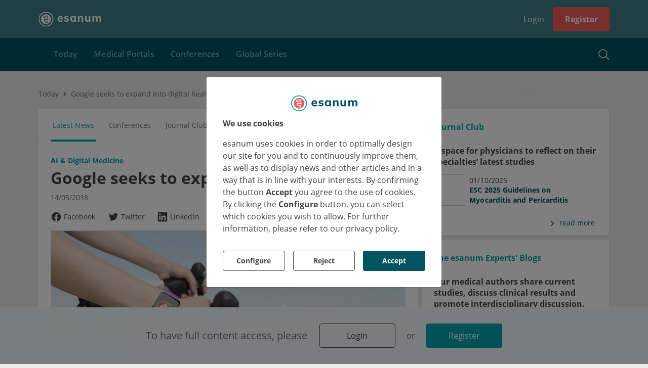

--- FILE ---
content_type: text/html; charset=utf-8
request_url: https://www.esanum.com/today/posts/google-seeks-to-expand-into-digital-healthcare
body_size: 22868
content:
<!DOCTYPE html>
<html lang="en" dir="ltr">
<head>

        <!-- application [pk=5] static_head start -->
        <link rel="stylesheet" type="text/css" href="/apps/current/style.css">

<!-- esanumdev -->
<meta name="google-site-verification" content="UC9uOMhlkwcgoXrqW2Iugb-AZ5z2rHLlvbEeyQkUUIk" />
<meta name="facebook-domain-verification" content="k2kwvd2338gqwua7v0q1wqzyajxufj" />
<meta name="google-site-verification" content="6r0EA9vor9qrg9ZM7FbYMeue-i8EgSRdfLe56H-4y0U" />
<script type="text/javascript"
    src="https://player.3qsdn.com/js3q.latest.js">
</script>
        <!-- application [pk=5] static_head end -->
    
    <base href="/">
    <meta charset="utf-8"/>
    <meta esn-version="4.145.0">
    <title>Google seeks to expand into digital health</title>
    <link rel="icon" type="image/png" href="/assets/images/favicon.png?v4">

    <!-- TODO: usercentrics CMP_ID=5 : manual blocking -->
    <script src="https://web.cmp.usercentrics.eu/tcf/stub.js"></script>
    <script id="usercentrics-cmp" src="https://web.cmp.usercentrics.eu/ui/loader.js" data-settings-id="A21qQy1e1O8mx0" async=""></script>
    <!-- TODO: ...usercentrics -->

    <script>
        // adjust view port
        (function () {
            var viewport;

            var reload = function () {
                if (!!viewport) {
                    viewport.parentNode.removeChild(viewport);
                }

                viewport = document.createElement('meta');
                viewport.setAttribute('name', 'viewport');
                var width = window.screen.availWidth < 660 && window.orientation === 0
                    ? (window.screen.availWidth > 550
                        ? 'width=700'
                        : 'width=420')
                    : 'width=1180';
                var content = [width];
                if (/iPad|iPhone|iPod/.test(navigator.userAgent) && !window.MSStream) {
                    content.push('maximum-scale=1.0');
                    content.push('user-scalable=0');
                }
                viewport.setAttribute('content', content.join(', '));
                document.head.appendChild(viewport);
            };

            reload();
            window.addEventListener('resize', function () {
                reload();
            });
            window.addEventListener('orientationchange', function () {
                reload();
            });
        })();

        // catch HTTP status
        (function () {
            return;
            var status = !!window['_preload'] && window['_preload']['status'] !== undefined
                ? window['_preload']['status'] : 200;
            if (status === 404 && !/^404/.test(document.location.pathname)) {
                history.replaceState({}, 'Not found', '/404');
            }
        })();

        // platform events API
        var platform = {events: {ready: [], route: []}, state: {me: {user: []}}};
        (function () {
            var processMessage = function (message) {
                switch (message.type) {
                    case 'route':
                        var url = message.payload;
                        platform.events.route.forEach(function (p) {
                            p(url);
                        });
                        break;
                    case 'me_user':
                        var user = message.payload;
                        if (!!user) {
                            platform.state.me.user.forEach(function (p) {
                                p(user);
                            });
                        }
                        break;
                    case 'me_profile':
                        var profile = message.payload;
                        if (!!profile) {
                            platform.state.me.profile.forEach(function (p) {
                                p(profile);
                            });
                        }
                        break;
                }
            };
            addEventListener('message', function (e) {
                switch (e.data) {
                    case 'platform_ready':
                        platform.events.ready.forEach(function (p) {
                            p();
                        });
                        break;
                    default:
                        try {
                            processMessage(JSON.parse(e.data));
                        } catch (e) {
                            // console.log(e);
                        }

                }
            });
        })();
    </script>
    <script src="/assets/js/youtube-iframe_api.js" async=""></script>
    <script src="/assets/js/3q-player.js" async=""></script>
    <script type="text/javascript" src="/assets/js/bowser.js"></script>
    <link rel="manifest" crossorigin="use-credentials" href="manifest.webmanifest">
    <link rel="preload" href="assets/3rd-party/open-sans-cyrillic-600.woff2" as="font" type="font/woff2" crossorigin="">
    
  <meta property="og:title" content="Google seeks to expand into digital health">
  <meta name="twitter:title" content="Google seeks to expand into digital health">



  <meta name="description" content="Google is a crucial bidder for Nokia Healthcare, a Nokia subdivision focusing on smart health-related products.">
  <meta property="og:description" content="Google is a crucial bidder for Nokia Healthcare, a Nokia subdivision focusing on smart health-related products.">
  <meta name="twitter:description" content="Google is a crucial bidder for Nokia Healthcare, a Nokia subdivision focusing on smart health-related products.">



  <meta property="og:image" content="https://s2.esanum.com/backend/media/images/2018/5/14/1483501b-babb-415a-91a4-be527a4acfe7/renders/detailed.jpg">
  <meta property="og:image:url" content="https://s2.esanum.com/backend/media/images/2018/5/14/1483501b-babb-415a-91a4-be527a4acfe7/renders/detailed.jpg">
  <meta property="og:image:type" content="image/jpeg">
  
    <meta property="og:image:width" content="642">
  
  
    <meta property="og:image:height" content="300">
  
  <meta name="twitter:image:src" content="https://s2.esanum.com/backend/media/images/2018/5/14/1483501b-babb-415a-91a4-be527a4acfe7/renders/detailed.jpg">
  <meta name="twitter:card" content="summary_large_image">



  <meta name="twitter:site" content="esanum">
  <meta name="twitter:site:id" content="631940082">
  <meta name="twitter:creator" content="esanum">
  <meta name="twitter:creator:id" content="631940082">









  <link rel="canonical" href="https://www.esanum.com/today/posts/google-seeks-to-expand-into-digital-healthcare">



  <script type="application/ld+json">
  {
    "@context": "http://schema.org",
    "@type": "Article",
    "mainEntityOfPage": {
        "@type": "WebPage",
        "@id": "https://www.esanum.com/today/posts/google-seeks-to-expand-into-digital-healthcare"
    },
    "headline": "Google seeks to expand into digital health",
    "datePublished": "2018-05-14T13:20:42+00:00",
    "dateModified": "2025-06-19T12:17:52+00:00",
    "publisher": {
        "@type": "Organization",
        "name": "esanum",
        "logo": {
            "@type": "ImageObject",
            "url": "https://www.esanum.com/assets/images/json-ld-esanum-logo.jpg"
        }
    },
    "description": "Google is a crucial bidder for Nokia Healthcare, a Nokia subdivision focusing on smart health-related products.",
    "author": {
        "@type": "Person",
        "name": "Florian Weigang"
    },
    "image": {
        "@type": "ImageObject",
        "url": "https://s2.esanum.com/backend/media/images/2018/5/14/1483501b-babb-415a-91a4-be527a4acfe7/renders/detailed.jpg",
        "width": 6000,
        "height": 2804
    }
}
  </script>






  <script>
    
      window._preload = {"splashScreen": {"title": "esanum - community and news for physicians", "description": ""}, "layout": {"__type__": "layout", "id": 27, "title": "No Jumbo", "blocks": ["breadcrumbs", "footer", "header", "infocenter_main_menu", "infocenter_summary", "login_state", "sidebar", "sidebar_user", "sub_header"], "containerWidth": "1160px", "backgroundColor": "", "__from_public_cache__": true, "__deps__": {"public": ["tag__layout__27", "tag__client__1"], "private": []}}, "status": 200};
    
  </script>



<link rel="stylesheet" href="styles.c87bad5778d774af.css"></head>

<body data-layout-position="body" data-ch-layout-position="body">

<!-- backward compatibility with plugins -->
<script>
    (function () {
        if (/plugins#/.test(window.location.href)) {
            history.pushState('', document.title, window.location.href.replace('plugins#', 'plugins'));
        }
    })();
</script>

<!-- analytics -->
<script type="module" data-privacy-shield="skip">
    const BOT_MODE = /(googlebot|phantomjs|changelog)/ig.test(navigator.userAgent);
    if (!BOT_MODE) {
        const insert = src => {
            let first = document.head.firstChild;
            let script = document.createElement('script');
            script.async = true;
            script.src = src;
            first.parentNode.insertBefore(script, first);
        }

        // Google Analytics
        window.GoogleAnalyticsObject = 'ga';
        window.ga = window.ga || function () {
            (window.ga.q = window.ga.q || []).push(arguments)
        };
        window.ga.l = 1 * new Date();
        insert('//www.google-analytics.com/analytics.js');

        // Google Tag Manager
        window.dataLayer = window.dataLayer || [];
        window.gtag = function () {
            window.dataLayer.push(arguments)
        };
        window.gtag('js', new Date());
        insert('//www.googletagmanager.com/gtag/js');
        gtag('consent', 'default', {
            'ad_storage': 'denied',
            'ad_user_data': 'denied',
            'ad_personalization': 'denied',
            'analytics_storage': 'denied',
            'functionality_storage': 'denied',
            'personalization_storage': 'denied',
            'security_storage': 'granted'
        });
        gtag('consent', 'update', {
            'ad_storage': 'denied',
            'ad_user_data': 'denied',
            'ad_personalization': 'denied',
            'analytics_storage': 'denied',
            'functionality_storage': 'denied',
            'personalization_storage': 'denied',
            'security_storage': 'granted'
        });
    }
</script>

<script type="module">
    // Mautic
    const insert = src => {
        let first = document.head.firstChild;
        let script = document.createElement('script');
        script.async = true;
        script.src = src;
        first.parentNode.insertBefore(script, first);
    }
    window.MauticTrackingObject = 'mt';
    window.mt = window.mt || function () {
        (window.mt.q = window['mt'].q || []).push(arguments)
    };
    insert('https://mailings.esanum.de/mtc.js');
</script>

<div style="display:none" data-layout-position="prerender" data-changelog="skip">
    <div>
  <h1>
    Google seeks to expand into digital health
  </h1>
  <h4>
    Google is a crucial bidder for Nokia Healthcare, a Nokia subdivision focusing on smart health-related products.
  </h4>
  <h2>
    A healthcare division of Nokia is set to become part of the tech giant
  </h2>
  <p>
    <em>Google is a crucial bidder for Nokia Healthcare, a Nokia subdivision focusing on smart health-related products.</em>
  </p>
  <p>
    Google is interested in acquiring Nokia Healthcare, put up for sale by the Finnish conglomerate due to a perceived loss of strategic value. Besides the Google bid, three other companies (which includes Samsung, according to unconfirmed reports) are among the runner-ups for its acquisition option. With this bid on the horizon, which benefits would Google obtain from acquiring a France-based healthcare technologies unit?
  </p>
  <p>
    Nokia Health was established in 2016 after the merger of the French health tech company Withings with the Nokia Technologies division. At the time of its merger with the Finnish company, Withings was already a well-recognized healthcare products developer. Its health-related products included smart fitness trackers, blood pressure monitors, scales, and pulse oximeters. With such a merger, Nokia ensured a vast array of options enter the healthcare innovation market with a strong menu for consumers. However, recently Nokia has given up its attempts to expand within the healthcare technologies sector. “...In its entirety, our Digital Health business has struggled to scale and meet its growth expectations. Currently, we don’t see a path for it to become a meaningful part of a company as large as Nokia” - announced Nokia’s chief strategy officer, Kathrin Buvac in late February 2018. With this retreat by Nokia, Google is perceived to be a strong candidate to revive the French healthcare facility originally belonging to Withings.
  </p>
  <p>
    Google was already playing in the field of health-related products with its Google Health service which offered a storage system for patients’ medical data. It was introduced in 2008 and was terminated in 2011 due to its low adoption rate by consumers. Until present, the only health-related directly attributable to the array of Google products are the Smartwatch running on the Wear OS and the Google Fit app.<br>
    &nbsp;<br>
    In the meantime, Google’s competitors actively explore their niche in healthcare. Apple has recently developed the Apple Health service to the merge medical data from electronic healthcare records of different hospitals. Microsoft provides such service with its HealthVault since 2007 and actively introduces Internet of Things’ solutions into the medical field. Asian tech giant Xiaomi released a line of health-related products also bound to its own cloud. In case Google adopts some of the current offers from Nokia Health, it should decide wisely how to integrate it into its current services and which advantages to offer consumers compared to the current market shares held by its soon-to-be competitors.&nbsp;
  </p>
  <p>
    Additionally, Google is consolidating its presence in France by establishing a new artificial intelligence research center and raising the workforce available to Google on French territory.
  </p>
  <p>
    However, these efforts could be affected by any legislation reforms that could take place in the country following the Facebook-Cambridge Analytica scandal, in which the private data of more than 87 million users were handed over by Facebook to the political data firm. The trouble for a Google bid on Nokia Health health would ultimately lie in the possible preference of a fully French-based bidder over the global corporation. Analysts believe that Google has greater chances to expand in France by a strategy of leaving the field open to French capital that Google could invest later on into, rather than trying to engage in direct acquisitions.
  </p>
  <p>
    Overall, despite the experience of Google Health, the tech giant may start with a strong footing in the healthcare tech market by setting up its own division. The question is whether their Nokia Health will prove successful and how solid will their strategy be to find a place of their own in the flourishing digital health technologies sector.
  </p>
  <p>
    <span style="font-size:12px;">Sources:<br>
    Lamkin, P. (2018). Google Tipped For Nokia Health Takeover. [online] Available at: https://www.forbes.com/sites/paullamkin/2018/04/18/google-tipped-for-nokia-health-takeover/#a798072920fa [Accessed 9 May 2018].<br>
    Langley, H. and Sawh, M. (2018). Nokia Health is up for sale (again), with Nest and Samsung both interested. [online] Wearable. Available at: https://www.wareable.com/health-and-wellbeing/nokia-health-nest-withings-sale-2018 [Accessed 9 May 2018].<br>
    Sawh, M. (2018). Where Nokia Health went wrong. [online] Wearable. Available at: https://www.wareable.com/wearable-tech/nokia-health-what-went-wrong-3440 [Accessed 9 May 2018].<br>
    Reardon, M. (2018). Will Google's Nest buy Nokia Health assets?. [online] CNET. Available at: https://www.cnet.com/news/googles-nest-eyes-nokia-health-assets/ [Accessed 9 May 2018].</span>
  </p>
</div>

</div>
<!--googleoff: all-->
<!--noindex-->
<style>
    body {
        background: #EBEBEB;
        margin: 0;
        padding: 0;
        width: 100%;
    }

    #unsupported {
        display: block;
        position: absolute;
        top: 50%;
        left: 50%;
        transform: translate(-50%, -50%);
        text-align: center;
        color: #005461;
        font-weight: 700;
    }

    #unsupported h1 {
        font-size: 28px;
    }

    #unsupported h2 {
        font-size: 22px;

    }

    #platform-loader {
        position: absolute;
        width: 100%;
        min-height: 100%;
        left: 0;
        top: 0;
        background-color: #ebebeb;
        opacity: 0;
        animation: platform-fadein 2s;
        animation-delay: 2s;
        animation-fill-mode: forwards;
    }

    #platform-loader header {
        height: 70px;
        box-sizing: border-box;
        background-color: #00A5AE;
    }

    #platform-loader header .logo {
        width: 150px;
        height: 70px;
        display: flex;
        align-items: center;
    }

    #platform-loader header .logo svg {
        margin: 0 auto;
    }

    #platform-loader header .header {
        max-width: 1120px;
        margin: 0 auto;
        padding: 0 15px;
    }

    .platform-loader-desktop {
        font-family: 'Open Sans';
        font-size: 14px;
        font-weight: 400;
    }

    @keyframes platform-fadein {
        0% {
            opacity: 0;
        }
        80% {
            opacity: 0;
        }
        100% {
            opacity: 1;
        }
    }

    .platform-loader-desktop .title {
        text-align: center;
        font-size: 26px;
        margin: 30px 0 20px 0;
        color: #005461;
        font-weight: bold;
    }

    .platform-loader-desktop p {
        text-align: center;
        font-size: 15px;
        margin: 14px 0;
        color: #444;
    }

    .platform-loader-desktop .platform-loader-splash-screen {
        display: flex;
        flex-direction: column;
        align-items: center;
        justify-content: center;
        padding-top: 130px;
        max-width: 740px;
        margin: 0 auto;
    }

    .platform-loader-mobile {
        display: none;
        position: absolute;
        top: 0;
        right: 0;
        bottom: 0;
        left: 0;
        margin: auto;
    }

    .platform-loader-spinner {
        stroke-dasharray: 150, 200;
        stroke-dashoffset: -10;
        -webkit-animation: platform-loader-dash 1.5s ease-in-out infinite, platform-loader-rotate 2s linear infinite;
        animation: platform-loader-dash 1.5s ease-in-out infinite, platform-loader-rotate 2s linear infinite;
        stroke-linecap: round;
    }

    .platform-loader-spinner-desktop {
        -webkit-animation: platform-loader-dash-desktop 1.5s ease-in-out infinite, platform-loader-rotate 2s linear infinite;
        animation: platform-loader-dash-desktop 1.5s ease-in-out infinite, platform-loader-rotate 2s linear infinite;
        stroke-linecap: round;
    }

    @-webkit-keyframes platform-loader-rotate {
        100% {
            -webkit-transform: rotate(360deg);
            transform: rotate(360deg);
        }
    }

    @keyframes platform-loader-rotate {
        100% {
            -webkit-transform: rotate(360deg);
            transform: rotate(360deg);
        }
    }

    @-webkit-keyframes platform-loader-dash {
        0% {
            stroke-dasharray: 1, 200;
            stroke-dashoffset: 0;
        }
        50% {
            stroke-dasharray: 89, 200;
            stroke-dashoffset: -35;
        }
        100% {
            stroke-dasharray: 89, 200;
            stroke-dashoffset: -134;
        }
    }

    @keyframes platform-loader-dash {
        0% {
            stroke-dasharray: 1, 200;
            stroke-dashoffset: 0;
        }
        50% {
            stroke-dasharray: 89, 200;
            stroke-dashoffset: -35;
        }
        100% {
            stroke-dasharray: 89, 200;
            stroke-dashoffset: -134;
        }
    }

    @-webkit-keyframes platform-loader-dash-desktop {
        0% {
            stroke-dasharray: 1, 240;
            stroke-dashoffset: 0;
        }
        50% {
            stroke-dasharray: 220, 240;
            stroke-dashoffset: -40;
        }
        100% {
            stroke-dasharray: 220, 240;
            stroke-dashoffset: -230;
        }
    }

    @keyframes platform-loader-dash-desktop {
        0% {
            stroke-dasharray: 1, 240;
            stroke-dashoffset: 0;
        }
        50% {
            stroke-dasharray: 220, 240;
            stroke-dashoffset: -40;
        }
        100% {
            stroke-dasharray: 220, 240;
            stroke-dashoffset: -230;
        }
    }

    @media screen and (max-width: 768px) {
        .platform-loader-desktop {
            display: none;
        }

        .platform-loader-mobile {
            display: block;
        }
    }
</style>

<div id="platform-loader">

    <div class="platform-loader-desktop">
        <header>

        <!-- application [pk=5] static_head start -->
        <link rel="stylesheet" type="text/css" href="/apps/current/style.css">

<!-- esanumdev -->
<meta name="google-site-verification" content="UC9uOMhlkwcgoXrqW2Iugb-AZ5z2rHLlvbEeyQkUUIk" />
<meta name="facebook-domain-verification" content="k2kwvd2338gqwua7v0q1wqzyajxufj" />
<meta name="google-site-verification" content="6r0EA9vor9qrg9ZM7FbYMeue-i8EgSRdfLe56H-4y0U" />
<script type="text/javascript"
    src="https://player.3qsdn.com/js3q.latest.js">
</script>
        <!-- application [pk=5] static_head end -->
    
            <div class="header">
                <div class="logo">
                    <svg width="146" height="35" viewBox="0 0 146 35" fill="none" xmlns="http://www.w3.org/2000/svg">
                        <path fill-rule="evenodd" clip-rule="evenodd" d="M49.6216 14.1731C49.1659 14.6027 48.8693 15.2303 48.7319 16.0552H53.915C53.7087 14.3708 52.8746 13.5282 51.4138 13.5282C50.6744 13.5282 50.0768 13.7434 49.6216 14.1731ZM57.2674 18.4595H48.6546C48.7233 19.6801 49.0416 20.0999 49.6086 20.6581C50.176 21.217 51.0182 21.4964 52.1358 21.4964C52.8063 21.4964 53.4767 21.3848 54.1472 21.161C54.8177 20.9377 55.4365 20.6113 56.0037 20.1813L57.0354 22.8115C56.4163 23.3103 55.6467 23.7012 54.7273 23.9849C53.8075 24.2682 52.8837 24.4101 51.9553 24.4101C49.7545 24.4101 48.0268 23.804 46.7723 22.5921C45.5173 21.38 44.8901 19.726 44.8901 17.6282C44.8901 16.3048 45.1607 15.1229 45.7024 14.0827C46.2438 13.0428 47.0044 12.235 47.9841 11.6588C48.9641 11.083 50.073 10.7949 51.3107 10.7949C53.1499 10.7949 54.6024 11.3923 55.6686 12.5871C56.7344 13.782 57.2674 15.3937 57.2674 17.4222V18.4595Z" fill="white"/>
                        <path fill-rule="evenodd" clip-rule="evenodd" d="M59.9902 22.6552L61.0085 19.9827C61.6869 20.4751 62.442 20.8527 63.2737 21.1152C64.1049 21.3788 64.9535 21.5098 65.8188 21.5098C66.4803 21.5098 66.9896 21.4081 67.3457 21.2045C67.702 21.001 67.8801 20.7042 67.8801 20.3137C67.8801 19.9915 67.753 19.7369 67.4984 19.55C67.244 19.3637 66.7942 19.2025 66.1494 19.0666L64.0371 18.583C62.7983 18.3119 61.8864 17.8792 61.3012 17.2849C60.7156 16.6914 60.4229 15.9022 60.4229 14.918C60.4229 14.1205 60.6561 13.408 61.1229 12.7802C61.5893 12.1524 62.2385 11.6648 63.07 11.3167C63.9013 10.9691 64.86 10.7948 65.9459 10.7948C66.8623 10.7948 67.7613 10.935 68.6438 11.2148C69.526 11.4946 70.3148 11.8892 71.0109 12.3985L69.9416 14.969C69.2801 14.5109 68.6055 14.1633 67.9186 13.9253C67.2313 13.6878 66.5652 13.5692 65.9205 13.5692C65.2927 13.5692 64.8008 13.6797 64.4442 13.9002C64.0881 14.1205 63.9098 14.4263 63.9098 14.8163C63.9098 15.1048 64.0157 15.338 64.2281 15.5161C64.44 15.6944 64.8174 15.8429 65.3605 15.9617L67.524 16.4451C68.8476 16.7505 69.8058 17.2085 70.3999 17.8195C70.9938 18.4305 71.2906 19.2447 71.2906 20.2627C71.2906 21.4845 70.7985 22.4515 69.8147 23.1642C68.8304 23.8767 67.4813 24.233 65.7679 24.233C63.3246 24.233 61.3985 23.7076 59.9902 22.6552Z" fill="white"/>
                        <path fill-rule="evenodd" clip-rule="evenodd" d="M83.15 20.3391C83.6593 19.6947 83.9135 18.7613 83.9135 17.5396C83.9135 16.3178 83.6593 15.3805 83.15 14.7273C82.6412 14.0741 81.9115 13.7473 80.9612 13.7473C80.011 13.7473 79.2727 14.087 78.747 14.7654C78.2209 15.4442 77.958 16.3861 77.958 17.5905C77.958 18.7952 78.2166 19.7155 78.7344 20.352C79.2517 20.9884 79.9939 21.3062 80.9612 21.3062C81.9115 21.3062 82.6412 20.9842 83.15 20.3391ZM87.706 11.1258V24.0296H83.9137V22.1208C83.5233 22.7825 82.9724 23.3001 82.2595 23.673C81.5468 24.046 80.741 24.233 79.8417 24.233C78.7219 24.233 77.7332 23.962 76.8767 23.4189C76.0197 22.8757 75.3497 22.0996 74.8658 21.09C74.3823 20.0807 74.1406 18.9137 74.1406 17.5905C74.1406 16.267 74.3823 15.088 74.8658 14.0526C75.3497 13.0177 76.0241 12.216 76.8892 11.6475C77.7546 11.0792 78.7385 10.7948 79.8417 10.7948C80.741 10.7948 81.5468 10.9901 82.2595 11.3802C82.9724 11.7709 83.5233 12.2963 83.9137 12.9582V11.1258H87.706Z" fill="white"/>
                        <path fill-rule="evenodd" clip-rule="evenodd" d="M104.504 16.216V24.0297H100.661V16.3943C100.661 15.4952 100.495 14.8376 100.164 14.4216C99.8333 14.0062 99.3121 13.7984 98.5991 13.7984C97.7504 13.7984 97.0718 14.0698 96.563 14.6125C96.0542 15.1559 95.7996 15.885 95.7996 16.8016V24.0297H91.9566V14.8162C91.9566 13.4418 91.8883 12.2118 91.7529 11.1257H95.3667L95.6215 13.1618C96.0796 12.3986 96.6776 11.813 97.4159 11.4059C98.154 10.9984 98.9894 10.7949 99.9228 10.7949C102.977 10.7949 104.504 12.602 104.504 16.216Z" fill="white"/>
                        <path fill-rule="evenodd" clip-rule="evenodd" d="M121.021 11.1257V24.0296H117.28V22.1461C116.873 22.8249 116.338 23.3423 115.676 23.6988C115.015 24.055 114.268 24.233 113.437 24.233C111.825 24.233 110.62 23.7837 109.823 22.8844C109.025 21.9851 108.626 20.6278 108.626 18.812V11.1257H112.47V18.8885C112.47 20.4497 113.14 21.2298 114.48 21.2298C115.278 21.2298 115.922 20.9585 116.414 20.4154C116.906 19.8725 117.153 19.1602 117.153 18.2773V11.1257H121.021Z" fill="white"/>
                        <path fill-rule="evenodd" clip-rule="evenodd" d="M144.856 12.1313C145.577 13.0218 145.938 14.3835 145.938 16.216V24.0297H142.094V16.3433C142.094 15.444 141.95 14.7952 141.662 14.3964C141.373 13.9979 140.898 13.7984 140.237 13.7984C139.456 13.7984 138.853 14.0698 138.43 14.6125C138.005 15.1559 137.793 15.9194 137.793 16.9033V24.0297H133.95V16.3433C133.95 15.4613 133.801 14.8162 133.505 14.4091C133.208 14.0018 132.737 13.7984 132.092 13.7984C131.312 13.7984 130.705 14.0698 130.273 14.6125C129.84 15.1559 129.623 15.9194 129.623 16.9033V24.0297H125.78V14.8162C125.78 13.4418 125.712 12.2118 125.577 11.1257H129.191L129.42 13.0601C129.81 12.3308 130.357 11.7708 131.061 11.3803C131.765 10.99 132.576 10.7949 133.492 10.7949C135.409 10.7949 136.682 11.5927 137.31 13.1874C137.733 12.4581 138.323 11.8766 139.079 11.444C139.833 11.0113 140.66 10.7949 141.56 10.7949C143.036 10.7949 144.135 11.2403 144.856 12.1313Z" fill="white"/>
                        <path fill-rule="evenodd" clip-rule="evenodd" d="M22.242 11.3362H18.5639H18.0601H16.5094H15.6407L14.1806 11.3281C13.378 11.3281 13.1083 11.8927 13.1083 12.3165C13.1083 12.7402 13.4056 13.3105 14.1014 13.3105H16.502V15.2H14.4895C13.8844 15.2 13.4349 15.1366 13.1216 15.0069C12.7635 14.8701 12.3722 14.6632 12.0906 14.3397C11.6356 13.8151 11.2646 13.1197 11.2646 12.3235C11.2646 11.5235 11.6111 10.8559 12.0675 10.3302C12.3499 10.0104 12.7775 9.75949 13.14 9.62649C13.5235 9.49502 13.9701 9.4469 14.4895 9.4469H16.5094H18.0601H23.5219L22.242 11.3362ZM22.1193 18.0762C21.81 18.4727 21.4191 18.7013 21.056 18.8343C20.6721 18.9649 20.1547 19.0349 19.6367 19.0349L15.1598 19.0074C14.4701 19.0074 14.1772 19.5704 14.1772 19.9942C14.1772 20.4179 14.4841 20.9809 15.1598 20.9809H16.5121V22.8703H15.5352C14.9297 22.8703 14.4806 22.8068 14.1678 22.6771C13.8108 22.5404 13.422 22.2845 13.1401 21.9609C12.6851 21.4364 12.3613 20.79 12.3613 19.9935C12.3613 19.1937 12.5785 18.7204 13.0108 18.1742C13.323 17.7797 13.7281 17.5496 14.0415 17.3928C14.4858 17.1701 15.0154 17.1172 15.5352 17.1172L19.9557 17.1458C20.7736 17.1458 21.0798 16.5825 21.0798 16.159C21.0798 15.7353 20.8151 15.1722 20.0204 15.1722H18.4874V13.282H19.6367C20.9873 13.2442 21.6173 13.7882 21.9338 14.1225C22.4111 14.626 22.771 15.3626 22.771 16.159C22.771 16.959 22.5406 17.5361 22.1193 18.0762ZM20.9784 25.8343C20.6941 26.1552 20.3045 26.3934 19.9444 26.5258C19.5614 26.657 19.1042 26.7231 18.5853 26.7231L16.5389 26.6929C16.0964 26.6185 15.7529 26.251 15.7529 25.7875C15.7529 25.3238 16.0242 24.8445 16.5389 24.8445L18.8345 24.8338C19.6979 24.8338 19.9461 24.2698 19.9461 23.8461C19.9461 23.4226 19.5734 22.8595 18.9637 22.8595H18.4923V20.97H18.5853C19.1895 20.97 19.6386 21.0334 19.9518 21.1631C20.3075 21.299 20.724 21.5654 21.0071 21.8898C21.4616 22.4153 21.7764 23.0512 21.7764 23.8465C21.7764 24.6465 21.4343 25.3089 20.9784 25.8343ZM28.9281 15.3129C28.9255 15.2991 28.9244 15.2851 28.9218 15.2715C28.8654 14.9817 28.7912 14.6986 28.7136 14.4167C28.6891 14.3272 28.6709 14.2366 28.6444 14.1478C28.5771 13.9247 28.495 13.7081 28.4147 13.4909C28.3611 13.3435 28.313 13.1949 28.2531 13.0495C28.1872 12.8909 28.11 12.7388 28.0374 12.584C27.9455 12.3867 27.8569 12.1887 27.7537 11.9962C27.7018 11.8999 27.6421 11.8094 27.5876 11.7149C27.4503 11.4749 27.3114 11.2358 27.1554 11.0039C27.1364 10.9755 27.1141 10.9495 27.0948 10.9215C26.6962 10.3407 26.2471 9.78419 25.7313 9.26859C25.2144 8.75169 24.6566 8.30128 24.0741 7.90206C24.0478 7.88412 24.0236 7.86334 23.9971 7.84541C23.7615 7.68681 23.5182 7.54506 23.2739 7.40572C23.1842 7.35409 23.098 7.29722 23.0068 7.248C22.8084 7.14147 22.605 7.05025 22.402 6.95619C22.2526 6.88662 22.1062 6.81181 21.9537 6.74837C21.8013 6.68559 21.6455 6.63506 21.4911 6.57884C21.2809 6.50163 21.0722 6.42244 20.8565 6.35725C20.7572 6.32772 20.6561 6.30694 20.5561 6.28003C20.2845 6.20588 20.0121 6.13369 19.7332 6.07944C19.7035 6.07353 19.6731 6.07113 19.6435 6.06566C18.9479 5.9355 18.2337 5.85938 17.5011 5.85938C16.7726 5.85938 16.0624 5.93506 15.3707 6.06369C15.3361 6.07003 15.3011 6.07309 15.2666 6.07966C14.9922 6.13325 14.7249 6.20412 14.4581 6.27675C14.3531 6.30497 14.247 6.32684 14.1426 6.35791C13.9322 6.42156 13.7285 6.49922 13.5233 6.57403C13.3634 6.632 13.2026 6.6845 13.0449 6.74969C12.8979 6.81072 12.7573 6.88269 12.6133 6.94963C12.4049 7.04588 12.1957 7.13994 11.9919 7.24931C11.9072 7.29503 11.8274 7.34797 11.7438 7.39566C11.4931 7.5385 11.2437 7.68397 11.002 7.84672C10.9836 7.85919 10.967 7.87363 10.9486 7.88609C10.358 8.28881 9.79321 8.74513 9.26952 9.26859C8.75174 9.78659 8.30046 10.3455 7.90058 10.9291C7.8833 10.9543 7.86339 10.9779 7.84611 11.0033C7.68818 11.2378 7.54774 11.4797 7.40861 11.7228C7.35611 11.8142 7.29814 11.9017 7.24827 11.9944C7.14327 12.1902 7.05314 12.3913 6.96018 12.5914C6.88908 12.7434 6.81318 12.8926 6.74843 13.0482C6.68718 13.1967 6.63796 13.3487 6.58327 13.4992C6.5043 13.7134 6.42358 13.9262 6.3573 14.1461C6.3293 14.2395 6.30983 14.3348 6.28424 14.4289C6.20833 14.7063 6.13505 14.9845 6.07949 15.2698C6.07555 15.2899 6.0738 15.31 6.07008 15.3299C5.93664 16.0339 5.85986 16.7575 5.85986 17.4997C5.85986 17.8657 5.88261 18.2277 5.91696 18.5873C5.92089 18.6298 5.92789 18.6716 5.93249 18.714C5.96333 19.0027 6.0038 19.2887 6.05586 19.5717C6.07905 19.7001 6.10661 19.8272 6.13418 19.955C6.17333 20.1346 6.21643 20.3122 6.26411 20.4887C6.31377 20.6766 6.36583 20.8634 6.42511 21.0487C6.44721 21.117 6.47258 21.1839 6.49599 21.2517C7.05096 22.8884 7.96664 24.4286 9.26886 25.7311C10.0382 26.5002 10.904 27.135 11.8278 27.6469C11.9551 27.7184 12.0807 27.7921 12.2111 27.8588C12.2467 27.877 12.2835 27.8927 12.3196 27.9102C12.8019 28.1518 13.3009 28.3668 13.8211 28.54C13.8206 28.535 13.8208 28.5302 13.8202 28.5249C14.5701 28.7728 15.3427 28.9386 16.1249 29.032C16.1446 29.0405 16.1588 29.0534 16.1796 29.0607C16.6561 29.1147 17.0885 29.1409 17.5011 29.1409C18.0781 29.1409 18.6412 29.0845 19.196 29.0031C19.222 28.9994 19.2478 28.995 19.2738 28.9911C19.5582 28.9473 19.8402 28.8973 20.1173 28.8332C20.1219 28.8323 20.1265 28.831 20.1311 28.8299C20.6325 28.7133 21.1199 28.5626 21.5943 28.3834C21.6941 28.346 21.7949 28.3136 21.8938 28.2736C22.0566 28.2069 22.2143 28.1314 22.3733 28.0575C22.4836 28.0069 22.5962 27.9627 22.7051 27.9083C22.7023 27.9061 22.7003 27.9035 22.6975 27.9013C23.4163 27.5406 24.0936 27.1116 24.7181 26.6161C24.7257 26.6124 24.7334 26.6124 24.7411 26.6087C24.7806 26.5772 24.8139 26.5468 24.8526 26.5155C24.8896 26.4851 24.9259 26.4538 24.9629 26.423C25.2426 26.1902 25.5019 25.9612 25.732 25.7311C26.2598 25.2034 26.7196 24.634 27.1245 24.0382C27.1335 24.0252 27.144 24.013 27.1528 23.9999C27.3164 23.7571 27.4625 23.507 27.6058 23.255C27.6533 23.1721 27.706 23.0925 27.7513 23.0083C27.8602 22.8055 27.9538 22.5972 28.0499 22.3892C28.1172 22.2444 28.1896 22.1027 28.2513 21.9548C28.3154 21.7995 28.3671 21.6409 28.4239 21.4838C28.5 21.2758 28.5788 21.0693 28.6431 20.856C28.6729 20.7569 28.6934 20.6561 28.7203 20.5565C28.7947 20.284 28.8669 20.011 28.9214 19.731C28.9262 19.7067 28.9279 19.682 28.9325 19.6577C29.0644 18.9575 29.1412 18.2376 29.1412 17.4997C29.1412 16.7516 29.0638 16.0218 28.9281 15.3129Z" fill="white"/>
                        <mask id="mask0" mask-type="alpha" maskUnits="userSpaceOnUse" x="0" y="0" width="36" height="35">
                            <path fill-rule="evenodd" clip-rule="evenodd" d="M0 0.00012207H35.0004V35.0001H0V0.00012207Z" fill="white"/>
                        </mask>
                        <g mask="url(#mask0)">
                            <path fill-rule="evenodd" clip-rule="evenodd" d="M17.5 1.94043C8.92084 1.94043 1.94141 8.92096 1.94141 17.5001C1.94141 26.0793 8.92084 33.0596 17.5 33.0596C26.0796 33.0596 33.059 26.0793 33.059 17.5001C33.059 8.92096 26.0796 1.94043 17.5 1.94043ZM17.5 35.0001C7.85072 35.0001 0 27.1494 0 17.5001C0 7.85084 7.85072 0.00012207 17.5 0.00012207C27.1497 0.00012207 35.0004 7.85084 35.0004 17.5001C35.0004 27.1494 27.1497 35.0001 17.5 35.0001Z" fill="white"/>
                        </g>
                    </svg>
                </div>
            </div>
        </header>
        <div class="platform-loader-splash-screen">
            <svg width="350" height="84" viewBox="0 0 350 84" fill="none" xmlns="http://www.w3.org/2000/svg">
                <g cx="0" cy="0" transform="translate(42 42)">
                    <circle class="platform-loader-spinner-desktop" r="38" stroke="#00A5AE" stroke-width="3"></circle>
                </g>
                <path fill-rule="evenodd" clip-rule="evenodd" d="M119.007 33.9898C117.914 35.0202 117.202 36.5254 116.873 38.5037H129.303C128.809 34.4641 126.808 32.4433 123.305 32.4433C121.532 32.4433 120.098 32.9595 119.007 33.9898ZM137.343 44.2711H116.687C116.852 47.1985 117.615 48.2052 118.975 49.544C120.336 50.8845 122.356 51.5544 125.036 51.5544C126.644 51.5544 128.252 51.2868 129.86 50.7502C131.468 50.2145 132.952 49.4318 134.312 48.4004L136.787 54.7085C135.302 55.9046 133.456 56.8421 131.251 57.5225C129.045 58.2019 126.83 58.5424 124.603 58.5424C119.325 58.5424 115.181 57.0887 112.173 54.1823C109.163 51.2753 107.659 47.3086 107.659 42.2775C107.659 39.1035 108.308 36.269 109.607 33.7744C110.905 31.2803 112.729 29.3429 115.079 27.961C117.429 26.5802 120.089 25.8893 123.057 25.8893C127.468 25.8893 130.952 27.322 133.509 30.1875C136.065 33.053 137.343 36.9184 137.343 41.7833V44.2711Z" fill="#00A5AE"/>
                <path fill-rule="evenodd" clip-rule="evenodd" d="M143.873 54.3337L146.315 47.9244C147.942 49.1053 149.753 50.0108 151.748 50.6404C153.741 51.2725 155.776 51.5868 157.852 51.5868C159.438 51.5868 160.659 51.3428 161.513 50.8544C162.368 50.3665 162.795 49.6546 162.795 48.7182C162.795 47.9454 162.49 47.3347 161.88 46.8867C161.27 46.4397 160.191 46.0531 158.644 45.7273L153.579 44.5673C150.608 43.9173 148.42 42.8796 147.017 41.4542C145.613 40.0309 144.911 38.1381 144.911 35.7778C144.911 33.865 145.47 32.1563 146.589 30.6506C147.708 29.1449 149.265 27.9756 151.259 27.1409C153.253 26.3073 155.552 25.8891 158.156 25.8891C160.354 25.8891 162.51 26.2254 164.627 26.8964C166.742 27.5674 168.634 28.5138 170.304 29.7351L167.739 35.9C166.153 34.8014 164.535 33.9678 162.887 33.397C161.239 32.8273 159.642 32.5429 158.096 32.5429C156.59 32.5429 155.41 32.8079 154.555 33.3367C153.701 33.865 153.273 34.5984 153.273 35.5338C153.273 36.2258 153.527 36.785 154.037 37.2121C154.545 37.6397 155.45 37.9959 156.753 38.2808L161.941 39.4402C165.116 40.1725 167.413 41.2711 168.838 42.7364C170.263 44.2017 170.975 46.1543 170.975 48.5959C170.975 51.5259 169.794 53.8453 167.435 55.5545C165.074 57.2632 161.839 58.1178 157.729 58.1178C151.87 58.1178 147.251 56.8577 143.873 54.3337Z" fill="#00A5AE"/>
                <path fill-rule="evenodd" clip-rule="evenodd" d="M199.418 48.78C200.639 47.2344 201.249 44.9958 201.249 42.0658C201.249 39.1358 200.639 36.8878 199.418 35.3212C198.198 33.7547 196.448 32.9709 194.169 32.9709C191.89 32.9709 190.119 33.7857 188.859 35.4125C187.597 37.0404 186.966 39.2995 186.966 42.1881C186.966 45.0772 187.586 47.2843 188.828 48.8109C190.069 50.337 191.849 51.0993 194.169 51.0993C196.448 51.0993 198.198 50.3271 199.418 48.78ZM210.344 26.6829V57.63H201.249V53.0521C200.313 54.6391 198.992 55.8804 197.282 56.7748C195.573 57.6693 193.64 58.1179 191.483 58.1179C188.798 58.1179 186.426 57.4679 184.372 56.1652C182.317 54.8626 180.71 53.0012 179.55 50.5801C178.39 48.1595 177.81 45.3606 177.81 42.1871C177.81 39.0132 178.39 36.1854 179.55 33.7024C180.71 31.2204 182.327 29.2976 184.402 27.9341C186.478 26.5712 188.838 25.8892 191.483 25.8892C193.64 25.8892 195.573 26.3576 197.282 27.2931C198.992 28.23 200.313 29.4902 201.249 31.0777V26.6829H210.344Z" fill="#00A5AE"/>
                <path fill-rule="evenodd" clip-rule="evenodd" d="M250.629 38.8905V57.6301H241.413V39.3181C241.413 37.1619 241.016 35.5848 240.222 34.587C239.428 33.5907 238.178 33.0923 236.468 33.0923C234.433 33.0923 232.805 33.7434 231.585 35.045C230.365 36.3482 229.754 38.0967 229.754 40.2949V57.6301H220.538V35.5334C220.538 32.2372 220.374 29.2872 220.049 26.6825H228.716L229.327 31.5657C230.426 29.7353 231.86 28.3309 233.631 27.3545C235.401 26.3772 237.404 25.8893 239.643 25.8893C246.968 25.8893 250.629 30.2232 250.629 38.8905Z" fill="#00A5AE"/>
                <path fill-rule="evenodd" clip-rule="evenodd" d="M290.243 26.6816V57.6287H281.27V53.1117C280.294 54.7396 279.012 55.9803 277.424 56.8355C275.837 57.6896 274.047 58.1166 272.053 58.1166C268.187 58.1166 265.298 57.039 263.386 54.8823C261.473 52.7256 260.517 49.4703 260.517 45.1154V26.6816H269.734V45.299C269.734 49.0432 271.341 50.914 274.556 50.914C276.468 50.914 278.014 50.2635 279.195 48.9609C280.374 47.6587 280.965 45.9506 280.965 43.8332V26.6816H290.243Z" fill="#00A5AE"/>
                <path fill-rule="evenodd" clip-rule="evenodd" d="M347.406 29.0942C349.134 31.23 350 34.4957 350 38.8905V57.6301H340.783V39.1959C340.783 37.0391 340.437 35.4831 339.746 34.5267C339.053 33.5708 337.914 33.0924 336.327 33.0924C334.454 33.0924 333.01 33.7434 331.993 35.045C330.976 36.3482 330.468 38.1791 330.468 40.5389V57.6301H321.251V39.1959C321.251 37.0806 320.893 35.5334 320.182 34.5571C319.47 33.5803 318.341 33.0924 316.794 33.0924C314.923 33.0924 313.468 33.7434 312.431 35.045C311.392 36.3482 310.874 38.1791 310.874 40.5389V57.6301H301.657V35.5334C301.657 32.2372 301.493 29.2873 301.169 26.6825H309.836L310.386 31.3218C311.322 29.5727 312.634 28.2296 314.322 27.2932C316.01 26.3572 317.954 25.8893 320.152 25.8893C324.749 25.8893 327.802 27.8026 329.307 31.6271C330.324 29.878 331.738 28.4835 333.55 27.4458C335.36 26.4081 337.344 25.8893 339.501 25.8893C343.041 25.8893 345.676 26.9574 347.406 29.0942Z" fill="#00A5AE"/>
                <path fill-rule="evenodd" clip-rule="evenodd" d="M53.3424 27.1879H44.5214H43.3132H39.5941H37.5109L34.009 27.1685C32.0841 27.1685 31.4373 28.5226 31.4373 29.5388C31.4373 30.555 32.1502 31.9227 33.8191 31.9227H39.5763V36.4544H34.7498C33.2986 36.4544 32.2205 36.3022 31.4693 35.9911C30.6105 35.6633 29.6719 35.167 28.9967 34.391C27.9055 33.133 27.0157 31.4652 27.0157 29.5556C27.0157 27.637 27.8468 26.0359 28.9411 24.7752C29.6184 24.0082 30.644 23.4065 31.5134 23.0875C32.433 22.7722 33.5043 22.6568 34.7498 22.6568H39.5941H43.3132H56.412L53.3424 27.1879ZM53.0481 43.3504C52.3063 44.3016 51.3687 44.8498 50.4979 45.1688C49.5772 45.482 48.3364 45.6499 47.0941 45.6499L36.3571 45.5838C34.703 45.5838 34.0005 46.9341 34.0005 47.9503C34.0005 48.9665 34.7366 50.3169 36.3571 50.3169H39.6004V54.8481H37.2574C35.8052 54.8481 34.7282 54.696 33.978 54.3849C33.1218 54.057 32.1895 53.4432 31.5133 52.6672C30.4221 51.4092 29.6456 49.8589 29.6456 47.9488C29.6456 46.0307 30.1666 44.8955 31.2032 43.5855C31.9519 42.6396 32.9235 42.0877 33.6753 41.7115C34.7408 41.1774 36.0109 41.0505 37.2574 41.0505L47.859 41.1192C49.8206 41.1192 50.5551 39.7683 50.5551 38.7526C50.5551 37.7364 49.9203 36.3861 48.0143 36.3861H44.3377V31.8528H47.0941C50.3331 31.762 51.8441 33.0668 52.6032 33.8684C53.7479 35.0761 54.6109 36.8425 54.6109 38.7526C54.6109 40.6712 54.0585 42.0551 53.0481 43.3504ZM50.3122 61.9589C49.6302 62.7286 48.6958 63.2999 47.8323 63.6173C46.9137 63.9321 45.8172 64.0905 44.5728 64.0905L39.6649 64.0181C38.6036 63.8397 37.78 62.9584 37.78 61.8467C37.78 60.7345 38.4305 59.585 39.6649 59.585L45.1703 59.5593C47.241 59.5593 47.8365 58.2068 47.8365 57.1906C47.8365 56.175 46.9425 54.8246 45.4804 54.8246H44.3498V50.2929H44.5728C46.0218 50.2929 47.0989 50.445 47.8501 50.7561C48.7032 51.0819 49.7021 51.7209 50.3809 52.4989C51.4711 53.7591 52.226 55.2842 52.226 57.1917C52.226 59.1102 51.4055 60.6988 50.3122 61.9589ZM69.3775 36.7245C69.3712 36.6915 69.3686 36.6579 69.3623 36.6254C69.227 35.9303 69.0491 35.2514 68.8629 34.5752C68.8041 34.3606 68.7606 34.1434 68.6971 33.9304C68.5355 33.3953 68.3388 32.8759 68.1462 32.3549C68.0177 32.0014 67.9023 31.6451 67.7585 31.2963C67.6006 30.9159 67.4154 30.5513 67.2413 30.1799C67.0209 29.7066 66.8084 29.2319 66.5608 28.7702C66.4365 28.5394 66.2933 28.3222 66.1626 28.0955C65.8332 27.52 65.5 26.9466 65.126 26.3905C65.0803 26.3223 65.0268 26.2599 64.9807 26.1927C64.0248 24.7998 62.9477 23.4652 61.7107 22.2287C60.471 20.989 59.1332 19.9088 57.7361 18.9513C57.6732 18.9083 57.6149 18.8585 57.5515 18.8154C56.9864 18.4351 56.4031 18.0951 55.817 17.761C55.602 17.6371 55.3952 17.5007 55.1765 17.3827C54.7006 17.1272 54.2127 16.9084 53.7259 16.6828C53.3676 16.516 53.0166 16.3366 52.6509 16.1845C52.2853 16.0339 51.9117 15.9127 51.5414 15.7779C51.0372 15.5927 50.5367 15.4028 50.0194 15.2464C49.7812 15.1756 49.5389 15.1258 49.2991 15.0612C48.6475 14.8834 47.9944 14.7103 47.3255 14.5802C47.2541 14.566 47.1812 14.5602 47.1104 14.5471C45.4421 14.235 43.7292 14.0524 41.9722 14.0524C40.2252 14.0524 38.5218 14.2339 36.8629 14.5424C36.78 14.5576 36.6961 14.5649 36.6132 14.5807C35.9553 14.7092 35.3142 14.8792 34.6742 15.0534C34.4223 15.121 34.1679 15.1735 33.9177 15.248C33.413 15.4007 32.9245 15.5869 32.4324 15.7663C32.0489 15.9054 31.6633 16.0313 31.2851 16.1876C30.9325 16.334 30.5952 16.5066 30.25 16.6671C29.75 16.8979 29.2485 17.1235 28.7596 17.3858C28.5565 17.4955 28.365 17.6225 28.1646 17.7368C27.5634 18.0794 26.9653 18.4283 26.3856 18.8186C26.3416 18.8485 26.3017 18.8831 26.2576 18.913C24.8411 19.8789 23.4866 20.9732 22.2306 22.2287C20.9888 23.471 19.9065 24.8114 18.9475 26.2111C18.9061 26.2714 18.8583 26.3281 18.8169 26.3889C18.4381 26.9513 18.1013 27.5316 17.7676 28.1144C17.6417 28.3337 17.5027 28.5436 17.3831 28.766C17.1313 29.2355 16.9151 29.7177 16.6921 30.1977C16.5216 30.5623 16.3396 30.9201 16.1843 31.2931C16.0374 31.6493 15.9194 32.0139 15.7882 32.3749C15.5988 32.8885 15.4052 33.399 15.2463 33.9262C15.1791 34.1502 15.1324 34.3789 15.0711 34.6045C14.889 35.2698 14.7133 35.9371 14.58 36.6212C14.5706 36.6695 14.5664 36.7177 14.5574 36.7655C14.2374 38.4537 14.0533 40.1892 14.0533 41.9692C14.0533 42.8469 14.1078 43.7152 14.1902 44.5776C14.1997 44.6794 14.2164 44.7796 14.2275 44.8814C14.3014 45.5739 14.3985 46.2596 14.5233 46.9385C14.579 47.2464 14.6451 47.5512 14.7112 47.8576C14.8051 48.2883 14.9084 48.7143 15.0228 49.1377C15.1419 49.5883 15.2667 50.0364 15.4089 50.4807C15.4619 50.6444 15.5228 50.8049 15.5789 50.9676C16.9099 54.8928 19.1059 58.5867 22.229 61.7103C24.0741 63.5549 26.1506 65.0773 28.3661 66.305C28.6714 66.4765 28.9725 66.6533 29.2852 66.8133C29.3707 66.8569 29.4589 66.8946 29.5454 66.9366C30.7022 67.5158 31.8989 68.0315 33.1465 68.447C33.1454 68.4349 33.1459 68.4234 33.1444 68.4108C34.9428 69.0052 36.7957 69.4029 38.6718 69.6269C38.719 69.6473 38.7531 69.6783 38.803 69.6956C39.9456 69.8252 40.9828 69.8881 41.9722 69.8881C43.3562 69.8881 44.7066 69.7528 46.037 69.5576C46.0994 69.5487 46.1613 69.5382 46.2238 69.5288C46.9058 69.4238 47.582 69.3037 48.2467 69.15C48.2577 69.1479 48.2687 69.1447 48.2798 69.1421C49.4822 68.8625 50.6511 68.501 51.789 68.0714C52.0282 67.9817 52.2701 67.904 52.5072 67.808C52.8975 67.648 53.2758 67.467 53.6572 67.2897C53.9216 67.1685 54.1918 67.0625 54.453 66.9319C54.4462 66.9266 54.4415 66.9203 54.4347 66.9151C56.1586 66.05 57.7828 65.0212 59.2806 63.8329C59.299 63.824 59.3173 63.824 59.3357 63.8151C59.4307 63.7395 59.5104 63.6666 59.6033 63.5916C59.6919 63.5187 59.779 63.4437 59.8677 63.3697C60.5387 62.8115 61.1603 62.2622 61.7122 61.7103C62.9782 60.4449 64.0809 59.0793 65.052 57.6502C65.0735 57.6193 65.0987 57.5899 65.1197 57.5584C65.5121 56.9761 65.8625 56.3764 66.2062 55.7721C66.32 55.5732 66.4465 55.3823 66.5551 55.1803C66.8163 54.694 67.0409 54.1945 67.2712 53.6956C67.4328 53.3483 67.6064 53.0084 67.7543 52.6537C67.9081 52.2812 68.0319 51.9009 68.1683 51.5242C68.3508 51.0253 68.5397 50.53 68.6939 50.0185C68.7653 49.7809 68.8146 49.539 68.8791 49.3003C69.0575 48.6466 69.2306 47.9919 69.3613 47.3204C69.3728 47.2621 69.377 47.2029 69.388 47.1446C69.7044 45.4653 69.8885 43.7388 69.8885 41.9692C69.8885 40.175 69.7028 38.4248 69.3775 36.7245Z" fill="#00A5AE"/>
            </svg>

            <div id="splash-screen-text"></div>
        </div>
    </div>

    <svg class="platform-loader-mobile" fill="none" height="77" viewBox="0 0 210 71" width="250" xmlns="http://www.w3.org/2000/svg">
        <g transform="translate(5 5)">
            <g cx="0" cy="0" transform="translate(25 25)">
                <circle class="platform-loader-spinner" r="23" stroke="#00A5AE" stroke-width="3"></circle>
            </g>
            <path fill-rule="evenodd" clip-rule="evenodd" d="M71.4039 20.3942C70.7482 21.0125 70.3214 21.9155 70.1237 23.1026H77.582C77.2852 20.6788 76.0849 19.4663 73.9829 19.4663C72.9189 19.4663 72.059 19.776 71.4039 20.3942ZM82.4059 26.5626H70.0123C70.1111 28.3191 70.5691 28.9231 71.385 29.7264C72.2016 30.5307 73.4134 30.9326 75.0216 30.9326C75.9864 30.9326 76.9512 30.7721 77.916 30.4501C78.8808 30.1287 79.7713 29.6591 80.5875 29.0402L82.0719 32.8251C81.1811 33.5427 80.0738 34.1052 78.7508 34.5135C77.4271 34.9211 76.0978 35.1254 74.7619 35.1254C71.595 35.1254 69.1089 34.2532 67.3037 32.5093C65.4978 30.7652 64.5953 28.3852 64.5953 25.3665C64.5953 23.4621 64.9847 21.7614 65.7641 20.2646C66.5432 18.7682 67.6376 17.6057 69.0475 16.7766C70.4577 15.9481 72.0533 15.5336 73.8343 15.5336C76.4809 15.5336 78.571 16.3932 80.1052 18.1125C81.6388 19.8318 82.4059 22.1511 82.4059 25.07V26.5626Z" fill="#00A5AE"/>
            <path fill-rule="evenodd" clip-rule="evenodd" d="M86.3238 32.6002L87.7891 28.7546C88.7652 29.4631 89.8518 30.0064 91.0486 30.3842C92.2447 30.7635 93.4657 30.952 94.711 30.952C95.6628 30.952 96.3956 30.8057 96.9081 30.5126C97.4209 30.2199 97.6771 29.7927 97.6771 29.2308C97.6771 28.7672 97.4942 28.4008 97.1278 28.132C96.7617 27.8638 96.1145 27.6318 95.1866 27.4363L92.1471 26.7403C90.3646 26.3503 89.0523 25.7277 88.2102 24.8725C87.3676 24.0185 86.9464 22.8828 86.9464 21.4666C86.9464 20.3189 87.282 19.2937 87.9537 18.3903C88.6248 17.4869 89.559 16.7853 90.7555 16.2845C91.9516 15.7843 93.3313 15.5334 94.8938 15.5334C96.2124 15.5334 97.5062 15.7352 98.776 16.1378C100.045 16.5404 101.181 17.1082 102.182 17.841L100.644 21.54C99.6916 20.8808 98.7209 20.3806 97.7325 20.0382C96.7435 19.6963 95.785 19.5257 94.8573 19.5257C93.9539 19.5257 93.246 19.6847 92.7329 20.002C92.2205 20.3189 91.9639 20.759 91.9639 21.3202C91.9639 21.7354 92.1163 22.071 92.4219 22.3272C92.7269 22.5838 93.2699 22.7975 94.0515 22.9684L97.1646 23.6641C99.0693 24.1035 100.448 24.7626 101.303 25.6418C102.158 26.521 102.585 27.6925 102.585 29.1575C102.585 30.9155 101.876 32.3071 100.461 33.3327C99.0445 34.3579 97.1032 34.8707 94.6376 34.8707C91.1219 34.8707 88.3503 34.1146 86.3238 32.6002Z" fill="#00A5AE"/>
            <path fill-rule="evenodd" clip-rule="evenodd" d="M119.651 29.2677C120.384 28.3403 120.749 26.9972 120.749 25.2392C120.749 23.4812 120.384 22.1324 119.651 21.1924C118.919 20.2525 117.869 19.7822 116.501 19.7822C115.134 19.7822 114.072 20.2711 113.315 21.2472C112.558 22.224 112.18 23.5794 112.18 25.3125C112.18 27.046 112.552 28.3702 113.297 29.2862C114.041 30.2019 115.109 30.6593 116.501 30.6593C117.869 30.6593 118.919 30.1959 119.651 29.2677ZM126.206 16.0097V34.5779H120.749V31.8312C120.188 32.7834 119.395 33.5282 118.369 34.0649C117.344 34.6015 116.184 34.8707 114.89 34.8707C113.279 34.8707 111.856 34.4807 110.623 33.6991C109.39 32.9175 108.426 31.8007 107.73 30.348C107.034 28.8956 106.686 27.2163 106.686 25.3122C106.686 23.4078 107.034 21.7112 107.73 20.2214C108.426 18.7322 109.396 17.5785 110.641 16.7604C111.887 15.9427 113.303 15.5334 114.89 15.5334C116.184 15.5334 117.344 15.8145 118.369 16.3758C119.395 16.938 120.188 17.6941 120.749 18.6466V16.0097H126.206Z" fill="#00A5AE"/>
            <path fill-rule="evenodd" clip-rule="evenodd" d="M150.378 23.3343V34.578H144.848V23.5908C144.848 22.2971 144.609 21.3509 144.133 20.7522C143.657 20.1544 142.907 19.8554 141.881 19.8554C140.66 19.8554 139.683 20.246 138.951 21.027C138.219 21.8089 137.852 22.858 137.852 24.1769V34.578H132.323V21.32C132.323 19.3423 132.224 17.5723 132.029 16.0095H137.23L137.596 18.9394C138.255 17.8412 139.116 16.9985 140.178 16.4127C141.24 15.8263 142.443 15.5335 143.786 15.5335C148.181 15.5335 150.378 18.1339 150.378 23.3343Z" fill="#00A5AE"/>
            <path fill-rule="evenodd" clip-rule="evenodd" d="M174.146 16.0093V34.5775H168.762V31.8673C168.176 32.8441 167.407 33.5885 166.455 34.1016C165.503 34.614 164.428 34.8703 163.232 34.8703C160.912 34.8703 159.179 34.2237 158.032 32.9297C156.884 31.6356 156.31 29.6825 156.31 27.0695V16.0093H161.84V27.1797C161.84 29.4262 162.805 30.5487 164.734 30.5487C165.881 30.5487 166.808 30.1584 167.517 29.3768C168.225 28.5956 168.579 27.5706 168.579 26.3002V16.0093H174.146Z" fill="#00A5AE"/>
            <path fill-rule="evenodd" clip-rule="evenodd" d="M208.443 17.4565C209.481 18.738 210 20.6975 210 23.3343V34.5781H204.47V23.5175C204.47 22.2235 204.262 21.2899 203.847 20.716C203.432 20.1425 202.748 19.8554 201.796 19.8554C200.673 19.8554 199.806 20.2461 199.196 21.027C198.586 21.8089 198.281 22.9075 198.281 24.3233V34.5781H192.75V23.5175C192.75 22.2484 192.536 21.3201 192.109 20.7343C191.682 20.1482 191.004 19.8554 190.076 19.8554C188.954 19.8554 188.081 20.2461 187.458 21.027C186.835 21.8089 186.524 22.9075 186.524 24.3233V34.5781H180.994V21.3201C180.994 19.3424 180.896 17.5724 180.701 16.0095H185.902L186.231 18.7931C186.793 17.7436 187.58 16.9378 188.593 16.3759C189.606 15.8144 190.773 15.5336 192.091 15.5336C194.85 15.5336 196.681 16.6816 197.584 18.9763C198.194 17.9268 199.043 17.0901 200.13 16.4675C201.216 15.8449 202.406 15.5336 203.701 15.5336C205.825 15.5336 207.405 16.1745 208.443 17.4565Z" fill="#00A5AE"/>
            <path fill-rule="evenodd" clip-rule="evenodd" d="M32.0054 16.3126H26.7128H25.9879H23.7564H22.5065L20.4054 16.3009C19.2504 16.3009 18.8623 17.1134 18.8623 17.7231C18.8623 18.3328 19.2901 19.1534 20.2914 19.1534H23.7457V21.8725H20.8498C19.9792 21.8725 19.3323 21.7812 18.8815 21.5945C18.3662 21.3978 17.8031 21.1 17.398 20.6344C16.7433 19.8796 16.2094 18.879 16.2094 17.7332C16.2094 16.582 16.708 15.6213 17.3646 14.8649C17.771 14.4047 18.3864 14.0437 18.908 13.8523C19.4598 13.6631 20.1025 13.5939 20.8498 13.5939H23.7564H25.9879H33.8472L32.0054 16.3126ZM31.8288 26.0106C31.3837 26.5813 30.8212 26.9102 30.2987 27.1016C29.7463 27.2895 29.0018 27.3902 28.2564 27.3902L21.8143 27.3506C20.8218 27.3506 20.4003 28.1608 20.4003 28.7705C20.4003 29.3802 20.8419 30.1905 21.8143 30.1905H23.7602V32.9092H22.3544C21.4831 32.9092 20.8369 32.8179 20.3868 32.6312C19.8731 32.4345 19.3137 32.0662 18.908 31.6007C18.2532 30.8458 17.7874 29.9157 17.7874 28.7696C17.7874 27.6188 18.0999 26.9376 18.7219 26.1516C19.1711 25.5841 19.7541 25.2529 20.2051 25.0272C20.8444 24.7068 21.6065 24.6306 22.3544 24.6306L28.7154 24.6718C29.8923 24.6718 30.333 23.8613 30.333 23.2519C30.333 22.6422 29.9521 21.8319 28.8086 21.8319H26.6026V19.112H28.2564C30.1999 19.0575 31.1064 19.8404 31.5619 20.3213C32.2487 21.046 32.7665 22.1058 32.7665 23.2519C32.7665 24.403 32.4351 25.2334 31.8288 26.0106ZM30.1873 37.1751C29.7781 37.6368 29.2175 37.9796 28.6993 38.1701C28.1482 38.3589 27.4903 38.454 26.7436 38.454L23.7989 38.4105C23.1621 38.3035 22.6679 37.7747 22.6679 37.1077C22.6679 36.4404 23.0583 35.7507 23.7989 35.7507L27.1022 35.7353C28.3446 35.7353 28.7019 34.9238 28.7019 34.3141C28.7019 33.7047 28.1655 32.8944 27.2882 32.8944H26.6099V30.1754H26.7436C27.613 30.1754 28.2593 30.2667 28.71 30.4534C29.2219 30.6488 29.8212 31.0322 30.2285 31.499C30.8826 32.2551 31.3356 33.1702 31.3356 34.3147C31.3356 35.4658 30.8433 36.419 30.1873 37.1751ZM41.6265 22.0347C41.6227 22.0149 41.6211 21.9947 41.6174 21.9752C41.5362 21.5581 41.4294 21.1508 41.3177 20.7451C41.2824 20.6163 41.2563 20.486 41.2182 20.3582C41.1213 20.0372 41.0032 19.7255 40.8877 19.413C40.8106 19.2008 40.7413 18.9871 40.6551 18.7777C40.5604 18.5495 40.4492 18.3308 40.3447 18.1079C40.2125 17.824 40.085 17.5391 39.9365 17.2621C39.8619 17.1236 39.7759 16.9933 39.6976 16.8573C39.4999 16.512 39.3 16.1679 39.0756 15.8343C39.0482 15.7934 39.0161 15.7559 38.9884 15.7156C38.4148 14.8799 37.7686 14.0791 37.0264 13.3372C36.2826 12.5934 35.4799 11.9452 34.6416 11.3708C34.6039 11.345 34.5689 11.3151 34.5308 11.2892C34.1918 11.061 33.8418 10.8571 33.4902 10.6566C33.3611 10.5823 33.2371 10.5004 33.1059 10.4296C32.8204 10.2763 32.5276 10.145 32.2355 10.0097C32.0205 9.90959 31.8099 9.80194 31.5905 9.71066C31.3711 9.62032 31.147 9.5476 30.9248 9.46671C30.6223 9.35559 30.322 9.24164 30.0116 9.14784C29.8687 9.10534 29.7233 9.07544 29.5794 9.03672C29.1885 8.93001 28.7966 8.82614 28.3953 8.74807C28.3525 8.73958 28.3087 8.73611 28.2662 8.72824C27.2652 8.54095 26.2375 8.43141 25.1833 8.43141C24.1351 8.43141 23.113 8.54032 22.1177 8.72541C22.068 8.73454 22.0176 8.73895 21.9679 8.74839C21.5732 8.82551 21.1885 8.9275 20.8045 9.032C20.6534 9.07261 20.5007 9.10408 20.3506 9.14878C20.0478 9.24038 19.7547 9.35213 19.4594 9.45978C19.2293 9.5432 18.998 9.61874 18.771 9.71254C18.5595 9.80037 18.3571 9.90393 18.15 10.0002C17.85 10.1387 17.5491 10.2741 17.2557 10.4315C17.1339 10.4973 17.019 10.5735 16.8988 10.6421C16.538 10.8476 16.1792 11.0569 15.8314 11.2911C15.8049 11.3091 15.781 11.3299 15.7545 11.3478C14.9047 11.9273 14.0919 12.5839 13.3383 13.3372C12.5933 14.0826 11.9439 14.8868 11.3685 15.7266C11.3436 15.7628 11.315 15.7968 11.2901 15.8333C11.0628 16.1708 10.8607 16.5189 10.6605 16.8686C10.585 17.0002 10.5016 17.1261 10.4298 17.2596C10.2787 17.5413 10.149 17.8306 10.0153 18.1186C9.91296 18.3374 9.80373 18.552 9.71056 18.7758C9.62242 18.9896 9.5516 19.2083 9.47291 19.4249C9.35927 19.7331 9.24312 20.0394 9.14774 20.3557C9.10745 20.4901 9.07944 20.6274 9.04261 20.7627C8.93338 21.1618 8.82793 21.5622 8.74798 21.9727C8.74231 22.0017 8.7398 22.0306 8.73444 22.0593C8.54243 23.0722 8.43195 24.1135 8.43195 25.1815C8.43195 25.7081 8.46468 26.2291 8.5141 26.7466C8.51977 26.8076 8.52984 26.8678 8.53645 26.9288C8.58083 27.3443 8.63907 27.7557 8.71398 28.1631C8.74735 28.3478 8.78701 28.5307 8.82667 28.7145C8.88302 28.973 8.94503 29.2286 9.01365 29.4826C9.0851 29.753 9.16002 30.0218 9.24532 30.2884C9.27712 30.3866 9.31363 30.4829 9.34731 30.5805C10.1459 32.9357 11.4635 35.152 13.3374 37.0262C14.4445 38.1329 15.6903 39.0464 17.0196 39.783C17.2028 39.8859 17.3835 39.992 17.5711 40.088C17.6224 40.1141 17.6753 40.1368 17.7272 40.1619C18.4213 40.5095 19.1393 40.8189 19.8878 41.0682C19.8872 41.0609 19.8875 41.054 19.8866 41.0465C20.9656 41.4031 22.0774 41.6417 23.2031 41.7761C23.2314 41.7884 23.2518 41.807 23.2817 41.8173C23.9673 41.8951 24.5896 41.9329 25.1833 41.9329C26.0137 41.9329 26.8239 41.8517 27.6222 41.7346C27.6596 41.7292 27.6968 41.7229 27.7342 41.7172C28.1434 41.6543 28.5492 41.5822 28.948 41.49C28.9546 41.4887 28.9612 41.4868 28.9678 41.4853C29.6893 41.3175 30.3906 41.1006 31.0734 40.8428C31.2169 40.789 31.362 40.7424 31.5043 40.6848C31.7385 40.5888 31.9654 40.4802 32.1943 40.3738C32.3529 40.3011 32.515 40.2375 32.6718 40.1591C32.6677 40.156 32.6649 40.1522 32.6608 40.149C33.6951 39.63 34.6697 39.0127 35.5683 38.2997C35.5794 38.2944 35.5904 38.2944 35.6014 38.289C35.6584 38.2437 35.7062 38.2 35.7619 38.1549C35.8151 38.1112 35.8674 38.0662 35.9206 38.0218C36.3232 37.6869 36.6962 37.3573 37.0273 37.0262C37.7869 36.2669 38.4485 35.4476 39.0312 34.5901C39.0441 34.5716 39.0592 34.5539 39.0718 34.535C39.3072 34.1856 39.5175 33.8258 39.7237 33.4632C39.792 33.3439 39.8678 33.2294 39.933 33.1082C40.0898 32.8164 40.2245 32.5167 40.3627 32.2174C40.4596 32.009 40.5638 31.805 40.6526 31.5922C40.7448 31.3687 40.8191 31.1405 40.9009 30.9145C41.0105 30.6151 41.1238 30.318 41.2163 30.0111C41.2592 29.8685 41.2887 29.7234 41.3275 29.5802C41.4345 29.188 41.5384 28.7951 41.6167 28.3922C41.6237 28.3573 41.6262 28.3217 41.6328 28.2868C41.8226 27.2792 41.9331 26.2432 41.9331 25.1815C41.9331 24.105 41.8217 23.0549 41.6265 22.0347Z" fill="#00A5AE"/>
        </g>
    </svg>
</div>

<script type="module">
    const {splashScreen} = window._preload || {};
    if (splashScreen) {
        const {title, description} = splashScreen;
        document.getElementById('splash-screen-text').innerHTML =
            `<div class="title">${title}</div><p>${description}</p>`;
    }
</script>

<script>
    (function () {
        // 'Mozilla/4.0 (compatible; MSIE 9.0; Windows NT 6.1)'; // Before IE11
        // 'Mozilla/5.0 (Windows NT 10.0; Trident/7.0; rv:11.0) like Gecko'; // After IE11
        // 'Mozilla/5.0 (Windows NT 6.1; WOW64; rv:43.0) Gecko/20100101 Firefox/43.0'; // Firefox 43
        var unsupported = bowser.getParser(window.navigator.userAgent)
            .satisfies({
                desktop: {
                    ie: '<11',
                    firefox: '<45'
                }
            });

        if (unsupported) {
            var loader = document.getElementById('platform-loader');
            loader.parentNode.removeChild(loader);
            document.write('<div id="unsupported"><h1>Your browser is not supported!</h1>' +
                '<h2>Please update your browser to view this website correctly.</h2></div>');
        } else {
            document.write('<esn-bootstrap></esn-bootstrap>');
        }
    })();

    (function () {
        window.addEventListener('message', function (event) {
            if (event.data === 'platform_ready') {
                var loader = document.getElementById('platform-loader');
                if (!!loader && !!loader.parentNode) {
                    loader.parentNode.removeChild(loader);
                }
            }
        }, false);
    })();
</script>

<!--/noindex-->
<!--googleon: all-->

<script src="runtime.33b4101393f51a6f.js" type="module"></script><script src="polyfills.855ff0d0142f046b.js" type="module"></script><script src="main.e48523ee2d46eb33.js" type="module"></script></body>

</html>


--- FILE ---
content_type: application/javascript; charset=utf-8
request_url: https://www.esanum.com/1386.0d610348e89e48b7.js
body_size: 450
content:
"use strict";(self.webpackChunkesanum=self.webpackChunkesanum||[]).push([[1386],{31386:(p,l,o)=>{o.r(l),o.d(l,{CmsIconModule:()=>e});var r=o(36895),t=o(22012),a=o(39227),n=o(55062),u=o(35261);class c{constructor(){this.size=t.UI.size.normal,this.stroke=t.UI.stroke.normal}}c.\u0275fac=function(s){return new(s||c)},c.\u0275cmp=n.Xpm({type:c,selectors:[["cms-icon"]],inputs:{icon:"icon",size:"size",color:"color",stroke:"stroke"},decls:2,vars:6,consts:[["data-icon","",3,"icon","size","color","stroke"]],template:function(s,m){1&s&&(n._UZ(0,"sn-icon",0),n.ALo(1,"icon")),2&s&&n.Q6J("icon",n.lcZ(1,4,m.icon))("size",m.size)("color",m.color)("stroke",m.stroke)},dependencies:[t.oJW,u.E],styles:["[_nghost-%COMP%]{display:inline-flex}"]});class e{getElement(s){return c}}e.\u0275fac=function(s){return new(s||e)},e.\u0275mod=n.oAB({type:e}),e.\u0275inj=n.cJS({imports:[r.ez,t.QX1,a.p]})}}]);

--- FILE ---
content_type: image/svg+xml
request_url: https://www.esanum.com/assets/images/esanum-logo-v4-text.svg
body_size: 2250
content:
<svg width="108" height="16" viewBox="0 0 108 16" fill="none" xmlns="http://www.w3.org/2000/svg">
<path d="M13.8387 8.8762H4.74928C4.82937 10.1575 5.1497 10.598 5.75032 11.1986C6.35095 11.7792 7.23187 12.0795 8.4131 12.0795C9.11383 12.0795 9.83458 11.9594 10.5353 11.7192C11.236 11.4789 11.8967 11.1386 12.4973 10.6781L13.5785 13.461C12.9178 13.9815 12.117 14.4019 11.1359 14.7023C10.1749 15.0026 9.19391 15.1427 8.21289 15.1427C5.89047 15.1427 4.06857 14.5021 2.7472 13.2207C1.42582 11.9394 0.765137 10.1976 0.765137 7.97526C0.765137 6.5738 1.04543 5.33251 1.62604 4.23136C2.20664 3.13022 3.00747 2.28935 4.02854 1.6687C5.06962 1.06808 6.23083 0.747742 7.53218 0.747742C9.47421 0.747742 11.0158 1.38841 12.137 2.6297C13.2581 3.89101 13.8187 5.59278 13.8187 7.73501V8.8762H13.8387ZM5.77035 4.35149C5.28985 4.81197 4.96952 5.47266 4.82937 6.33355H10.2951C10.0748 4.5517 9.19391 3.67078 7.6523 3.67078C6.87149 3.67078 6.25085 3.89101 5.77035 4.35149Z" fill="white"/>
<path d="M16.7017 13.301L17.7828 10.478C18.5036 10.9986 19.3044 11.399 20.1653 11.6793C21.0462 11.9596 21.9472 12.0997 22.8481 12.0997C23.5488 12.0997 24.0894 11.9996 24.4498 11.7794C24.8302 11.5592 25.0104 11.2589 25.0104 10.8384C25.0104 10.4981 24.8702 10.2378 24.6099 10.0376C24.3497 9.83737 23.8692 9.67721 23.1885 9.53706L20.9662 9.03654C19.6648 8.75625 18.7038 8.29577 18.0832 7.67513C17.4625 7.05448 17.1622 6.21361 17.1622 5.17252C17.1622 4.33165 17.4025 3.57086 17.903 2.91017C18.4035 2.24948 19.0842 1.72894 19.9651 1.36857C20.846 1.00819 21.8471 0.807983 23.0083 0.807983C23.9693 0.807983 24.9303 0.948129 25.8512 1.24844C26.7922 1.54875 27.6131 1.96919 28.3538 2.48973L27.2327 5.21256C26.532 4.73206 25.8312 4.37169 25.0904 4.11142C24.3697 3.85115 23.669 3.73102 22.9883 3.73102C22.3276 3.73102 21.807 3.85115 21.4266 4.07138C21.0462 4.31163 20.8661 4.63196 20.8661 5.03237C20.8661 5.33269 20.9862 5.59296 21.2064 5.77315C21.4266 5.95333 21.8271 6.1135 22.4077 6.23362L24.69 6.73414C26.0915 7.05448 27.0925 7.53498 27.7332 8.17565C28.3538 8.81631 28.6742 9.67721 28.6742 10.7583C28.6742 12.0397 28.1536 13.0607 27.1126 13.8215C26.0715 14.5823 24.65 14.9427 22.8481 14.9427C20.2254 14.9627 18.1833 14.4021 16.7017 13.301Z" fill="white"/>
<path d="M45.9522 1.12795V14.7421H41.948V12.72C41.5276 13.4208 40.947 13.9613 40.2062 14.3617C39.4454 14.7622 38.6045 14.9624 37.6635 14.9624C36.4823 14.9624 35.4412 14.6821 34.5403 14.1015C33.6393 13.5209 32.9186 12.7 32.4181 11.6389C31.9176 10.5778 31.6573 9.3365 31.6573 7.95506C31.6573 6.5536 31.9176 5.31231 32.4181 4.21116C32.9186 3.11002 33.6394 2.26914 34.5603 1.66852C35.4813 1.06789 36.5023 0.767578 37.6836 0.767578C38.6245 0.767578 39.4854 0.967785 40.2262 1.38822C40.987 1.80866 41.5676 2.34922 41.968 3.04995V1.10793L45.9522 1.12795ZM41.1472 10.8581C41.6877 10.1774 41.948 9.19636 41.948 7.895C41.948 6.61367 41.6877 5.61262 41.1472 4.93191C40.6066 4.2512 39.8458 3.89083 38.8448 3.89083C37.8437 3.89083 37.0629 4.25121 36.5023 4.97196C35.9417 5.69271 35.6615 6.67373 35.6615 7.95506C35.6615 9.2364 35.9417 10.1974 36.4823 10.8781C37.0229 11.5588 37.8037 11.8792 38.8247 11.8792C39.8458 11.8792 40.6066 11.5388 41.1472 10.8581Z" fill="white"/>
<path d="M63.6906 6.49379V14.7424H59.6264V6.67398C59.6264 5.733 59.4462 5.03227 59.1059 4.59181C58.7655 4.15135 58.2049 3.93112 57.4441 3.93112C56.5432 3.93112 55.8224 4.21141 55.3019 4.79202C54.7613 5.37262 54.5011 6.13342 54.5011 7.09442V14.7224H50.4368V4.99223C50.4368 3.55072 50.3568 2.24937 50.2166 1.08816H54.0406L54.3009 3.23039C54.7814 2.42956 55.422 1.80891 56.2028 1.36845C56.9837 0.948015 57.8646 0.727783 58.8456 0.727783C62.069 0.787846 63.6906 2.68983 63.6906 6.49379Z" fill="white"/>
<path d="M81.1288 1.1283V14.7425H77.1847V12.7604C76.7642 13.4811 76.1836 14.0217 75.4829 14.4021C74.7822 14.7825 74.0014 14.9627 73.1204 14.9627C71.4187 14.9627 70.1574 14.4822 69.2965 13.5412C68.4556 12.6002 68.0352 11.1587 68.0352 9.23673V1.1283H72.0994V9.31682C72.0994 10.9585 72.8001 11.7794 74.2216 11.7794C75.0625 11.7794 75.7432 11.4991 76.2637 10.9185C76.7843 10.3379 77.0445 9.59711 77.0445 8.65613V1.10828H81.1288V1.1283Z" fill="white"/>
<path d="M106.275 2.18906C107.036 3.13003 107.416 4.57153 107.416 6.49353V14.7421H103.352V6.63368C103.352 5.6927 103.192 4.99197 102.891 4.57154C102.591 4.1511 102.091 3.93087 101.39 3.93087C100.569 3.93087 99.9283 4.21116 99.4878 4.79176C99.0474 5.37237 98.8071 6.1732 98.8071 7.21429V14.7421H94.7429V6.63368C94.7429 5.71272 94.5827 5.01199 94.2824 4.59156C93.9621 4.17112 93.4816 3.95089 92.8009 3.95089C91.98 3.95089 91.3394 4.23118 90.8789 4.81179C90.4184 5.39239 90.1982 6.19322 90.1982 7.2343V14.7621H86.134V5.03201C86.134 3.59051 86.0539 2.28916 85.9137 1.12795H89.7377L89.978 3.17008C90.3984 2.40929 90.959 1.80866 91.7198 1.38822C92.4605 0.967785 93.3214 0.767578 94.2824 0.767578C96.3045 0.767578 97.6459 1.60845 98.3066 3.2902C98.7471 2.52941 99.3677 1.90876 100.169 1.44829C100.969 0.987806 101.83 0.767578 102.791 0.767578C104.353 0.787599 105.514 1.24808 106.275 2.18906Z" fill="white"/>
</svg>


--- FILE ---
content_type: application/javascript; charset=utf-8
request_url: https://www.esanum.com/7036.168d15af0073695a.js
body_size: 4512
content:
(self.webpackChunkesanum=self.webpackChunkesanum||[]).push([[7036],{12151:(c,p,t)=>{"use strict";t.r(p),t.d(p,{PostShareModule:()=>O});var n=t(36895),e=t(50360),o=t(71938),a=t(57318),i=t(15941),u=(t(86437),t(55062)),P=t(30074),E=t(84982);const x=function(){return["date","category","subject","title","teaser"]},s=function(h,M){return{type:h,id:M}},g=function(h,M,v){return{category:h,label:M,owner:v}};class m{constructor(){this.analyticsCategory=a.N,this.analyticsOwner=i.K}}m.\u0275fac=function(M){return new(M||m)},m.\u0275cmp=u.Xpm({type:m,selectors:[["esn-post-share"]],inputs:{post:"post"},decls:2,vars:12,consts:[[3,"post","sections"],[1,"share",3,"url","event"]],template:function(M,v){1&M&&u._UZ(0,"esn-post-card",0)(1,"esn-share-link",1),2&M&&(u.Q6J("post",v.post)("sections",u.DdM(4,x)),u.xp6(1),u.Q6J("url",v.post.origin)("event",u.kEZ(8,g,v.analyticsCategory.posts,v.post.title+" ("+v.post.id+")",u.WLB(5,s,v.analyticsOwner.post,v.post.id))))},dependencies:[P.i,E.Y],styles:["[_nghost-%COMP%]{display:block;width:750px}@media (max-width: 767px){[_nghost-%COMP%]{width:auto}}.share[_ngcontent-%COMP%]{margin-top:8px}.share[_ngcontent-%COMP%]     .buttons .icon{width:32px;height:32px}"]});class O{getComponent(M){if("PostShareComponent"===M)return m;console.error("Unknown lazy-loaded component")}}O.\u0275fac=function(M){return new(M||O)},O.\u0275mod=u.oAB({type:O}),O.\u0275inj=u.cJS({imports:[n.ez,e.u,o.Z]})},99514:(c,p,t)=>{"use strict";t.d(p,{Y:()=>m});var n=t(36895),e=t(22012),o=t(12151),a=t(88597),i=t(32686),f=t(34980),u=t(77862),P=t(31825),E=t(74232),x=t(85166),s=t(23063),g=t(55062);class m{getElement(h){return s.R}}m.\u0275fac=function(h){return new(h||m)},m.\u0275mod=g.oAB({type:m}),m.\u0275inj=g.cJS({providers:[a.bH],imports:[n.ez,e.bBg,e.QX1,e.k85,e.iNp,P.M,a.B0,E.Z,x.o,f.n,u.g,i.x,o.PostShareModule,e.FxY,e.iNp]})},97036:(c,p,t)=>{"use strict";t.r(p),t.d(p,{PostsFeedRoutingModule:()=>K,getPostLabel:()=>k,getPostMeta:()=>q});var n=t(76190),e=t(49314),o=t(18945),a=t(84080),i=t(12022),f=t(13111),u=t(36895),P=t(22012),E=t(11777),x=t(31825),s=t(55062);class g{}g.\u0275fac=function(r){return new(r||g)},g.\u0275mod=s.oAB({type:g}),g.\u0275inj=s.cJS({imports:[u.ez,P.LOH,P.iNp,x.M,E.L]});var m=t(52790),O=t(92005),h=t(46580),M=t(85166);class v{}v.\u0275fac=function(r){return new(r||v)},v.\u0275mod=s.oAB({type:v}),v.\u0275inj=s.cJS({imports:[u.ez,P.iNp,x.M,h.CallToSignupModule,m.i,O._,M.o]});var U=t(30800),z=t(34336),S=t.n(z),I=t(44798),Q=t.n(I),Z=t(34220),tt=t.n(Z),st=t(30836),ot=t.n(st),et=t(7625),nt=t(92198),H=t(75121),at=t(99452),X=t(38574),Y=t(79368),rt=t(48850),dt=t(56271),V=t(91719),it=t(68474),N=t(72911),$=t(90963),b=t(46511),lt=t(37942),ct=t(45092),pt=t(34866),ut=t(14378),mt=t(8338);function ft(l,r){if(1&l&&s._UZ(0,"esn-call-to-signup",4),2&l){const d=s.oxw();s.Q6J("context",d.callToSignupContext.postsList)}}function vt(l,r){if(1&l){const d=s.EpF();s.TgZ(0,"esn-posts-feed",5),s.NdJ("updated",function(y){s.CHM(d);const D=s.oxw();return s.KtG(D.filtered(y))}),s.ALo(1,"includes"),s.qZA()}if(2&l){const d=s.oxw();s.Q6J("state",d.state.feed)("path",d.path?(s.xi3(1,3,d.config.experiments,d.experiments.urlPrefixes)?"":d.path+"/")+d.urlPrefixes.posts:null)("theme",null==d.site?null:d.site.theme)}}const gt=function(l,r){return{html:l,css:r}};function ht(l,r){if(1&l&&s._UZ(0,"esn-html-content",7),2&l){const d=s.oxw().ngIf;s.Q6J("content",s.WLB(2,gt,d.content,d.css))("encapsulate","widget_"+d.id)}}function Pt(l,r){if(1&l&&(s.ynx(0),s.YNc(1,ht,1,5,"esn-html-content",6),s.ALo(2,"hasHtmlContent"),s.BQk()),2&l){const d=r.ngIf;s.xp6(1),s.Q6J("ngIf",s.lcZ(2,1,d.content))}}class G extends it.Q{constructor(r,d,C,y){super(),this.route=r,this.config=d,this.router=C,this.logger=y,this.ui=P.UI,this.callToSignupContext=X.c,this.urlPrefixes=$.us,this.experiments=rt.p,this.state={},this.logger.debug("created")}ngOnInit(){this.logger.debug("init"),this.router.events.pipe((0,et.R)(this.destroy$),(0,nt.h)(r=>r instanceof n.m2)).subscribe(()=>this.readState()),this.readState()}readState(){this.logger.debug("read route snapshot");const r=this.route.snapshot;let{tags:d,page:C,keywords:y}=(0,N.Rs)(r);this.state.feed=(0,U.deserialize)({tags:d,page:C,keywords:y},at.z);let{site:D,feed:L,postCategory:T,specialtyField:R,FEED_PATH:A}=(0,N.p3)(r);[this.site,this.path,this.feed]=[D,A,L];let{duplicates:W,wem:_,publishStatus:F,sticky:Ut,categories:J}=(0,U.deserialize)((0,N.Rs)(r),dt.F);const St=ot()([...T?[T.slug]:[],...(null==J?void 0:J.filter(j=>!j.startsWith(Y.uK)))||[]]),Bt=(null==J?void 0:J.filter(j=>j.startsWith(Y.uK)).map(j=>tt()(j,Y.uK)))||[];S()(this.state.feed,{feed:L,postCategories:St,excludePostCategories:Bt,specialtyField:R,siteContext:V.D.fromRoute(r),wem:_,publishStatus:F,sticky:Ut,duplicates:W,pageSize:L.pageSize}),this.logger.debug("state was read",this.state)}filtered(r){const d=this.route.snapshot,C=(0,U.serialize)(r);this.logger.debug("save filter changes",C);const{postCategories:y}=C,D=["specialtyField","tags","keywords","page"],L=Q()(C,(R,A)=>D.includes(A)),T=Q()(d.queryParams,(R,A)=>!D.includes(A));this.router.navigate(y?this.path?[`feeds/today/${$.us.posts}`,{category:y}]:[{category:y}]:["."],{relativeTo:d.url.length?this.route.parent:this.route,queryParams:S()(T,L),fragment:d.root.fragment}).then(()=>null)}}G.\u0275fac=function(r){return new(r||G)(s.Y36(n.gz),s.Y36(H.X),s.Y36(n.F0),s.Y36(b.Kf))},G.\u0275cmp=s.Xpm({type:G,selectors:[["esn-feed-posts-list"]],features:[s.qOj],decls:4,vars:4,consts:[[3,"align"],[3,"context",4,"ngIf"],[3,"state","path","theme","updated",4,"ngIf"],[4,"ngIf"],[3,"context"],[3,"state","path","theme","updated"],[3,"content","encapsulate",4,"ngIf"],[3,"content","encapsulate"]],template:function(r,d){1&r&&(s.TgZ(0,"sn-stack",0),s.YNc(1,ft,1,1,"esn-call-to-signup",1),s.YNc(2,vt,2,6,"esn-posts-feed",2),s.qZA(),s.YNc(3,Pt,3,3,"ng-container",3)),2&r&&(s.Q6J("align",d.ui.align.stretch),s.xp6(1),s.Q6J("ngIf",!d.config.userToken),s.xp6(1),s.Q6J("ngIf",!!d.state.feed),s.xp6(1),s.Q6J("ngIf",null==d.feed.widgets?null:d.feed.widgets.footer))},dependencies:[u.O5,P.aAT,lt.q,ct.v,pt.E,ut.Z,mt.D],styles:["[_nghost-%COMP%]{display:block}"]});var w=t(17355),Et=t(75179),Mt=t(2139),Ot=t(56498),Ct=t(87545),xt=t(24850),yt=t(67090),Dt=t(84227),At=t(14506),Lt=t(19134),Tt=t(23960),Rt=t(80393),It=t(69360),_t=t(75020);class B extends Lt.an{constructor(r,d,C,y,D,L,T,R,A,W){super(C,y,D,L,T,R,A,W),this.feedService=r,this.siteService=d}checkObjectAccess(r,d){const C=V.D.fromRoute(r),y=C.params.FEED_CODE,D=C.params.POST_SLUG,L=C.params.POST_CATEGORY_SLUG;return new Ot.y(T=>{this.siteService.bindContext(C).get().subscribe(R=>{const A=y||(null==R?void 0:R.defaultFeedCode)||At.XY,W=this.feedService.bindContext(C);W.getPost(A,D,L).pipe((0,Ct.w)(_=>W.checkPostAccess(A,D).pipe((0,xt.U)(F=>(F.success||F.isActive||!_.validatedUsersOnly||(F.success=!0),F))))).subscribe(_=>T.next({pk:D,siteContext:C,feed:A,access:_,context:X.c.postDetail}),_=>this.router.navigate([_ instanceof _t.d?"/404":"/"]).then(()=>T.error(_)))})})}}function k({post:{shortTitle:l,title:r}}){return l||r}function q({post:{seo:l,shortTitle:r,title:d}}){return{title:(null==l?void 0:l.title)||r||d}}B.\u0275fac=function(r){return new(r||B)(s.LFG(Dt.q),s.LFG(It.P),s.LFG(H.X),s.LFG(P.Z7U),s.LFG(Tt.w),s.LFG(s.zs3),s.LFG(yt.o),s.LFG(n.F0),s.LFG(Rt.U),s.LFG(b.Kf))},B.\u0275prov=s.Yz7({token:B,factory:B.\u0275fac,providedIn:"root"});class K{}K.\u0275fac=function(r){return new(r||K)},K.\u0275mod=s.oAB({type:K}),K.\u0275inj=s.cJS({imports:[v,g,n.Bz.forChild([{path:"",pathMatch:"full",component:G,resolve:{feed:a.Ad,site:Mt.J},data:{meta:i.v,directory:{owner:o.Q.postCategory}}},{path:":POST_SLUG",component:f.R,resolve:{feed:a.Ad,post:w.K9,embeddedItems:w.Qj,app:e.T},data:{breadcrumb:k,meta:q,directory:{owner:o.Q.post}},canActivate:[B],canDeactivate:[Et.e]}])]})},92005:(c,p,t)=>{"use strict";t.d(p,{_:()=>I});var n=t(36895),e=t(24006),o=t(22012),a=t(97446),i=t(22692),f=t(19090),u=t(50360),P=t(18194),E=t(99514),x=t(93984),s=t(95811),g=t(83264),m=t(98446),O=t(31825),h=t(85724),M=t(17471),v=t(74232),U=t(85166),z=t(34866),S=t(55062);class I{getElement(Z){return z.E}}I.\u0275fac=function(Z){return new(Z||I)},I.\u0275mod=S.oAB({type:I}),I.\u0275inj=S.cJS({imports:[n.ez,e.UX,o.TXv,o.dIW,o.zE6,o.k85,o.UFv,o.IaM,o.I24,o.mLg,o.iNp,O.M,h.l,M.l,x.zx,s.TH,v.Z,U.o,a.B,f.h,i.w,g.V,E.Y,u.u,P.d,m.t]})},26422:c=>{c.exports=function p(t){return t.split("")}},34363:c=>{c.exports=function p(t,n,e){var o=-1,a=t.length;n<0&&(n=-n>a?0:a+n),(e=e>a?a:e)<0&&(e+=a),a=n>e?0:e-n>>>0,n>>>=0;for(var i=Array(a);++o<a;)i[o]=t[o+n];return i}},83348:(c,p,t)=>{var n=t(42760),e=/^\s+/;c.exports=function o(a){return a&&a.slice(0,n(a)+1).replace(e,"")}},62329:(c,p,t)=>{var n=t(34363);c.exports=function e(o,a,i){var f=o.length;return i=void 0===i?f:i,!a&&i>=f?o:n(o,a,i)}},95286:(c,p,t)=>{var n=t(14164);c.exports=function e(o,a){for(var i=o.length;i--&&n(a,o[i],0)>-1;);return i}},11146:(c,p,t)=>{var n=t(14164);c.exports=function e(o,a){for(var i=-1,f=o.length;++i<f&&n(a,o[i],0)>-1;);return i}},77609:c=>{var f=RegExp("[\\u200d\\ud800-\\udfff\\u0300-\\u036f\\ufe20-\\ufe2f\\u20d0-\\u20ff\\ufe0e\\ufe0f]");c.exports=function u(P){return f.test(P)}},66007:(c,p,t)=>{var n=t(26422),e=t(77609),o=t(6319);c.exports=function a(i){return e(i)?o(i):n(i)}},42760:c=>{var p=/\s/;c.exports=function t(n){for(var e=n.length;e--&&p.test(n.charAt(e)););return e}},6319:c=>{var p="\\ud800-\\udfff",i="["+p+"]",f="[\\u0300-\\u036f\\ufe20-\\ufe2f\\u20d0-\\u20ff]",u="\\ud83c[\\udffb-\\udfff]",E="[^"+p+"]",x="(?:\\ud83c[\\udde6-\\uddff]){2}",s="[\\ud800-\\udbff][\\udc00-\\udfff]",m="(?:"+f+"|"+u+")?",O="[\\ufe0e\\ufe0f]?",M=O+m+"(?:\\u200d(?:"+[E,x,s].join("|")+")"+O+m+")*",v="(?:"+[E+f+"?",f,x,s,i].join("|")+")",U=RegExp(u+"(?="+u+")|"+v+M,"g");c.exports=function z(S){return S.match(U)||[]}},34220:(c,p,t)=>{var n=t(27903),e=t(83348),o=t(62329),a=t(95286),i=t(11146),f=t(66007),u=t(73943);c.exports=function P(E,x,s){if((E=u(E))&&(s||void 0===x))return e(E);if(!E||!(x=n(x)))return E;var g=f(E),m=f(x),O=i(g,m),h=a(g,m)+1;return o(g,O,h).join("")}},30836:(c,p,t)=>{var n=t(80707);c.exports=function e(o){return o&&o.length?n(o):[]}}}]);

--- FILE ---
content_type: application/javascript; charset=utf-8
request_url: https://www.esanum.com/3687.304c8e1d4e45f9cb.js
body_size: 9151
content:
"use strict";(self.webpackChunkesanum=self.webpackChunkesanum||[]).push([[3687,6258],{34518:(z,O,t)=>{t.d(O,{m:()=>E});var e=t(15453),s=t(30800),o=t(17489),m=t(21086),h=t(87545),p=t(24850),u=t(18583),y=t(17261),C=t(32903),I=t(66308),L=t(14506),r=t(16459),_=t(4525),g=t(55062);class E{constructor(D){this.http=D}get(D){return L.YU?(0,m.of)((0,e.Vh)(C.n)):this.http.get(`colleagues/${D}`).pipe((0,h.w)(A=>"number"==typeof A.profile?this.http.get(`profiles/${A.profile}`).pipe((0,p.U)(R=>(0,o.merge)(A,{profile:R}))):(0,m.of)(A)),(0,p.U)(A=>(0,s.deserialize)(A,C.n)))}find(D){return L.YU?(0,m.of)((0,e.Vh)(y.$)):this.http.get("colleagues/find",(0,_.k)((0,s.serialize)(D))).pipe((0,p.U)(A=>(0,s.deserialize)(A,y.$)))}proposals(D){return L.YU?(0,m.of)([(0,e.Vh)(C.n),(0,e.Vh)(C.n),(0,e.Vh)(C.n)]).pipe((0,u.g)(L.Py)):this.http.get("colleagues/proposals",(0,_.k)({page_size:D.toString()})).pipe((0,p.U)(A=>A.map(R=>(new I.f).deserialize(R))))}}E.\u0275fac=function(D){return new(D||E)(g.LFG(r.OE))},E.\u0275prov=g.Yz7({token:E,factory:E.\u0275fac,providedIn:"root"})},98060:(z,O,t)=>{t.d(O,{$:()=>e});var e=(()=>{return(s=e||(e={})).standart="standart",s.search="search",e;var s})()},63689:(z,O,t)=>{t.d(O,{l:()=>p});var e=t(70655),s=t(30800),o=t(17489),m=t(52150),h=t(92072);let p=class extends h.K{constructor(y={}){super(),this.keywords=[],this.tags=[],(0,o.merge)(this,y)}empty(){return!this.keywords.length&&!this.tags.length&&!this.status}};(0,e.gn)([(0,m.E)({serializer:new s.ArraySerializer(new s.PrimitiveSerializer)}),(0,e.w6)("design:type",Array)],p.prototype,"keywords",void 0),(0,e.gn)([(0,m.E)({serializer:new s.ArraySerializer(new s.PrimitiveSerializer)}),(0,e.w6)("design:type",Array)],p.prototype,"tags",void 0),(0,e.gn)([(0,m.E)(),(0,e.w6)("design:type",String)],p.prototype,"status",void 0),(0,e.gn)([(0,m.E)({serializer:new s.PrimitiveSerializer}),(0,e.w6)("design:type",String)],p.prototype,"ordering",void 0),p=(0,e.gn)([(0,m.o)(),(0,e.w6)("design:paramtypes",[Object])],p)},52753:(z,O,t)=>{t.d(O,{y:()=>p});var e=t(70655),s=t(30800),o=t(17489),m=t(52150),h=t(92072);let p=class extends h.K{constructor(y={}){super(),this.keywords=[],this.tags=[],(0,o.merge)(this,y)}empty(){var y,C;return!(null!==(y=this.keywords)&&void 0!==y&&y.length||null!==(C=this.tags)&&void 0!==C&&C.length)}};(0,e.gn)([(0,m.E)({serializer:new s.ArraySerializer(new s.PrimitiveSerializer)}),(0,e.w6)("design:type",Array)],p.prototype,"keywords",void 0),(0,e.gn)([(0,m.E)({serializer:new s.ArraySerializer(new s.PrimitiveSerializer)}),(0,e.w6)("design:type",Array)],p.prototype,"tags",void 0),(0,e.gn)([(0,m.E)({serializer:new s.PrimitiveSerializer}),(0,e.w6)("design:type",String)],p.prototype,"ordering",void 0),p=(0,e.gn)([(0,m.o)(),(0,e.w6)("design:paramtypes",[Object])],p)},46226:(z,O,t)=>{t.d(O,{Y:()=>H,v:()=>X});var e=t(55062),s=t(22012),l=t(30800),o=t(30567),c=t(56498),m=t(40537),h=t(67090),p=t(57318),u=t(74248),y=t(15941),C=t(84727),I=t(75121),L=t(62324),r=t(25409),_=t(52753),g=t(84227),E=t(38574),d=t(29097),D=t(14506),A=t(62769),R=t(73546),Z=t(74104),J=t(53529),j=t(56271),P=t(91668),M=t(16195),U=t(33617),K=t(72911),$=(()=>(($||($={})).match="match",$))(),N=t(59634),F=t(70655),w=t(17489),Y=t(79368),T=t(52150),B=t(6399),W=t(75935);let S=class{constructor(i){(0,w.merge)(this,i)}};(0,F.gn)([(0,T.E)({serializer:new B.n(Y.I$)}),(0,F.w6)("design:type",String)],S.prototype,"keywords",void 0),(0,F.gn)([(0,T.E)({serializer:new B.n(Y.I$)}),(0,F.w6)("design:type",String)],S.prototype,"tags",void 0),(0,F.gn)([(0,T.E)({serializer:new W.H}),(0,F.w6)("design:type",Number)],S.prototype,"page",void 0),S=(0,F.gn)([(0,T.o)(),(0,F.w6)("design:paramtypes",[Object])],S);var V=t(24006),oe=t(46511),se=t(76190),G=t(36895),re=t(76893),ae=t(61539),le=t(7370),de=t(17110),ce=t(2536),ge=t(72891),pe=t(59758),_e=t(14378),fe=t(53685),ue=t(92253),me=t(93984),Ee=t(10394),he=t(95811);function ye(a,i){if(1&a){const n=e.EpF();e.TgZ(0,"sn-informer",9),e.NdJ("ok",function(){e.CHM(n);const v=e.oxw();return e.KtG(v.error=null)}),e._UZ(1,"sn-informer-message",10),e.qZA()}if(2&a){const n=e.oxw();e.Q6J("placement",n.ui.placement.absolute),e.xp6(1),e.Q6J("message",n.error.toString())}}function ve(a,i){if(1&a&&(e.TgZ(0,"sn-col",15)(1,"sn-card",16)(2,"sn-stack",4),e._UZ(3,"sn-skeleton",17)(4,"sn-skeleton",18)(5,"sn-skeleton",17),e.qZA()()()),2&a){const n=e.oxw(3);e.Q6J("tablet",(null==n.feed.cardsLayout?null:n.feed.cardsLayout.columns)>0?12/(null==n.feed.cardsLayout?null:n.feed.cardsLayout.columns):6),e.xp6(1),e.Q6J("width",n.ui.width.fluid)("height",n.ui.height.fluid)("padding",n.ui.gutter.large),e.xp6(1),e.Q6J("align",n.ui.align.stretch),e.xp6(1),e.Q6J("lines",1),e.xp6(1),e.Q6J("type",n.ui.skeleton.type.image)("width",n.config.device.mobile?"100%":"318px")("height","230px"),e.xp6(1),e.Q6J("lines",2)}}function Oe(a,i){if(1&a&&(e.TgZ(0,"sn-stack",4)(1,"sn-row",13),e.YNc(2,ve,6,10,"sn-col",14),e.ALo(3,"toArray"),e.qZA()()),2&a){const n=e.oxw(2);e.Q6J("align",n.ui.align.stretch),e.xp6(1),e.Q6J("align",n.ui.align.stretch)("gutter",n.ui.gutter.tiny)("spacing",n.ui.gutter.small),e.xp6(1),e.Q6J("ngForOf",e.lcZ(3,5,8))}}function Pe(a,i){if(1&a&&(e.TgZ(0,"sn-block",19),e._UZ(1,"esn-empty",20),e.qZA()),2&a){const n=e.oxw(2);e.Q6J("width",n.ui.width.fluid)}}function Me(a,i){if(1&a&&(e.YNc(0,Oe,4,7,"sn-stack",11),e.YNc(1,Pe,2,1,"ng-template",null,12,e.W1O)),2&a){const n=e.MAs(2),f=e.oxw();e.Q6J("ngIf",f.busy)("ngIfElse",n)}}function Ce(a,i){if(1&a&&e._UZ(0,"esn-verbose-info",23),2&a){const n=e.oxw().infocenter;e.Q6J("editLink","/admin/infocenters/infocenter/"+n.id+"/view/")}}function De(a,i){if(1&a){const n=e.EpF();e.TgZ(0,"sn-col",15),e.YNc(1,Ce,1,1,"esn-verbose-info",21),e.TgZ(2,"esn-infocenter-card",22),e.NdJ("tag",function(v){e.CHM(n);const x=e.oxw();return e.KtG(x.form.patchValue({tags:[v],page:1}))}),e.ALo(3,"includes"),e.qZA()()}if(2&a){const n=i.infocenter,f=e.oxw();e.Q6J("tablet",(null==f.feed.cardsLayout?null:f.feed.cardsLayout.columns)>0?12/(null==f.feed.cardsLayout?null:f.feed.cardsLayout.columns):6),e.xp6(1),e.Q6J("ngIf",f.consts.verboseMode),e.xp6(1),e.Q6J("infocenter",n)("path",f.path)("route",f.route)("origin",e.xi3(3,6,f.feed.usingSiteContext,f.nestedSiteContext.infocenter)?null:n.origin)}}function Ie(a,i){if(1&a&&(e.TgZ(0,"sn-col",15),e.ALo(1,"breakpoint"),e._UZ(2,"esn-embedded-feed",29),e.qZA()),2&a){const n=e.oxw(2).$implicit,f=e.oxw().index,v=e.oxw();e.Q6J("tablet",e.lcZ(1,3,v.breakpoint.mobile)?12:+n.columnSpan),e.xp6(2),e.Q6J("embeddedFeed",n.entity)("index",f+v.offset)}}function Te(a,i){if(1&a&&(e.ynx(0),e.YNc(1,Ie,3,5,"sn-col",28),e.ALo(2,"embeddedFeedHasEntities"),e.BQk()),2&a){const n=e.oxw().$implicit;e.xp6(1),e.Q6J("ngIf",e.lcZ(2,1,n.entity))}}function Ae(a,i){if(1&a&&(e.TgZ(0,"sn-col",15),e.ALo(1,"breakpoint"),e._UZ(2,"esn-embedded-entity",30),e.qZA()),2&a){const n=e.oxw().$implicit,f=e.oxw().index,v=e.oxw();e.Q6J("tablet",e.lcZ(1,7,v.breakpoint.mobile)?12:+n.columnSpan),e.xp6(2),e.Q6J("entity",n.entity)("route",v.route)("feed",v.feed)("siteContext",v.siteContext)("sections",v.sections)("index",f+v.offset)}}function Se(a,i){if(1&a&&(e.ynx(0,25),e.ALo(1,"modelType"),e.YNc(2,Te,3,3,"ng-container",26),e.YNc(3,Ae,3,9,"sn-col",27),e.BQk()),2&a){const n=i.$implicit,f=e.oxw(2);e.Q6J("ngSwitch",e.lcZ(1,2,n.entity)),e.xp6(2),e.Q6J("ngSwitchCase",f.modelType.embeddedFeed)}}function xe(a,i){if(1&a&&(e.YNc(0,Se,4,4,"ng-container",24),e.ALo(1,"getEmbeddedEntity")),2&a){const n=i.index,f=e.oxw();e.Q6J("ngForOf",e.xi3(1,1,f.embedded,n))}}const ze=function(a,i,n){return{feed:a,collectionType:i,siteContext:n}};function Ue(a,i){if(1&a&&(e._UZ(0,"esn-search-filter",31),e.ALo(1,"deserialize")),2&a){const n=e.oxw();e.Q6J("state",e.xi3(1,1,e.kEZ(4,ze,n.feed,n.collectionType.infocenters,n.siteContext),n.searchFilterInput))}}function Le(a,i){1&a&&e.GkF(0)}function Re(a,i){1&a&&e.GkF(0)}const Fe=function(a,i){return{infocenter:a,index:i}};function Be(a,i){if(1&a&&(e.ynx(0),e.YNc(1,Re,1,0,"ng-container",34),e.BQk()),2&a){const n=i.ngIf,f=e.oxw().$implicit;e.oxw(2);const v=e.MAs(4);e.xp6(1),e.Q6J("ngTemplateOutlet",v)("ngTemplateOutletContext",e.WLB(2,Fe,n,f))}}const Ke=function(a){return{index:a}};function Ne(a,i){if(1&a&&(e.ynx(0),e.YNc(1,Le,1,0,"ng-container",34),e.YNc(2,Be,2,5,"ng-container",35),e.BQk()),2&a){const n=i.$implicit,f=e.oxw(2),v=e.MAs(6);e.xp6(1),e.Q6J("ngTemplateOutlet",v)("ngTemplateOutletContext",e.VKq(3,Ke,n+1)),e.xp6(1),e.Q6J("ngIf",f.infocenters[n])}}function we(a,i){if(1&a&&(e.TgZ(0,"sn-row",32),e.YNc(1,Ne,3,5,"ng-container",33),e.ALo(2,"toArray"),e.qZA()),2&a){const n=e.oxw();e.Q6J("spacing",n.ui.gutter.small)("gutter",n.ui.gutter.tiny)("align",n.ui.align.stretch),e.xp6(1),e.Q6J("ngForOf",e.lcZ(2,4,n.feed.pageSize||n.pageSizeControl.value))}}function We(a,i){if(1&a){const n=e.EpF();e.TgZ(0,"sn-block",36)(1,"sn-pager",37),e.NdJ("action",function(v){e.CHM(n);const x=e.oxw();return e.KtG(x.trackPager(v))}),e.qZA()()}if(2&a){const n=e.oxw();e.Q6J("padding",n.ui.gutter.none),e.xp6(1),e.Q6J("count",n.count)("mode",n.ui.pager.mode.page)("size",n.config.device.mobile?1:4)("pageSize",(null==n.feed?null:n.feed.pageSize)||n.pageSizeControl.value)("attributes",n.pagerAttributes)}}var k=(()=>((k||(k={})).infocenterSearchFilter="infocenter_search_filter",k))();class H{constructor(i,n,f,v,x){this.feedService=i,this.fb=n,this.logger=f,this.route=v,this.config=x,this.ui=s.UI,this.searchFilterInput=d.I,this.collectionType=A.b,this.infocenterFeedSections=k,this.callToSignupContext=E.c,this.publishStatus=J.V,this.analyticsOwner=y.K,this.nestedSiteContext=R.Re,this.consts={verboseMode:D.U1},this.progress={feed:!1,collections:!1},this.breakpoint=s.UoH,this.modelType=Z.B,this.count=0,this.infocenters=[],this.embedded=[],this.features=[R.EE.embedding],this.pagerAttributes=P._K,this.snapshots={},this.fetchers={infocenters:null,entities:null},this.pageSizeControl=this.fb.control(10),this.tagsControl=this.fb.control([]),this.form=this.fb.group({keywords:this.fb.control([]),tags:this.tagsControl,page:this.fb.control(1),pageSize:this.pageSizeControl}),this.updated=new e.vpe}get offset(){const{page:i,pageSize:n}=this.form.getRawValue();return(i-1)*n}set state(i){this.logger.debug("input infocenters state",i);const{feed:n,siteContext:f,keywords:v,tags:x,page:b,pageSize:Q}=i;[this.feed,this.siteContext]=[n,f],this.form.patchValue({keywords:v||[],tags:x||[],page:b||1,pageSize:Q||10},{emitEvent:!1}),this.load()}get busy(){return this.progress.feed||this.progress.collections}get orphan(){return!this.busy&&0===this.infocenters.length}ngOnInit(){this.logger.info("created"),this.form.valueChanges.subscribe(({keywords:i,tags:n,page:f})=>{this.load();const v=new S({keywords:i.length>0?i:void 0,tags:n.length>0?n:void 0,page:f>1?f:void 0});this.logger.debug("output state",v),this.updated.emit(v)}),this.config.userToken$.subscribe(()=>{this.logger.debug("user token was changed"),this.load()})}ngOnDestroy(){this.logger.debug("destroyed")}getFilter(){var i;const{keywords:n,tags:f,page:v,pageSize:x}=this.form.getRawValue();return new _.y({keywords:n,tags:f,page:v,pageSize:10!==x?x:(null===(i=this.feed)||void 0===i?void 0:i.pageSize)||x,ordering:this.config.userToken?$.match:null})}checkEmbedding(i){var n;return((null===(n=this.feed)||void 0===n?void 0:n.hasEmbedding)||this.features.includes(R.EE.embedding))&&i.empty()}load(){const i=this.getFilter();this.checkEmbedding(i)||(this.embedded=[],this.snapshots.entities=null);let n=[];(()=>{let f=this.loadInfocenters(i);f&&n.push(f)})(),this.checkEmbedding(i)&&(()=>{let f=this.loadEntities();f&&n.push(f)})(),n.length>0&&(this.progress.collections=!0,(0,o.D)(n).pipe((0,m.x)(()=>this.progress.collections=!1)).subscribe(()=>null,f=>this.error=f))}loadInfocenters(i){var n,f;if(this.logger.debug("load infocenters"),!this.feed||!this.siteContext)return this.logger.debug("data is not enough"),null;const v=JSON.stringify({feed:this.feed.code,siteContext:this.siteContext,userToken:null===(n=this.config.userToken)||void 0===n?void 0:n.access_token,filter:i});if(v===this.snapshots.infocenters)return this.logger.debug("infocenters snapshot was not changed",v),null;this.snapshots.infocenters=v;const x=[];return this.checkEmbedding(i)&&x.push(R.EE.excludeEmbeddedEntites),null===(f=this.fetchers.infocenters)||void 0===f||f.unsubscribe(),new c.y(b=>{this.fetchers.infocenters=this.feedService.bindContext(this.siteContext).getInfocenters(this.feed.code,i,x).subscribe(Q=>{[this.infocenters,this.count]=[Q.results,Q.count],b.next(Q),b.complete()},Q=>b.error(Q))})}loadEntities(){var i,n;if(this.logger.debug("load embedded entities"),!this.feed||!this.siteContext)return this.logger.debug("data is not enough"),null;let{page:f,pageSize:v}=this.form.getRawValue();10===v&&this.feed.pageSize>0&&(v=this.feed.pageSize);const{specialtyMatching:x}=(0,l.deserialize)((0,K.Rs)(this.route.snapshot),j.F),b=(f-1)*v,ie=new r.E({from:b,to:b+v,context:L.n.infocenters,specialtyMatching:x}),te=JSON.stringify({feed:this.feed.code,siteContext:this.siteContext,userToken:null===(i=this.config.userToken)||void 0===i?void 0:i.access_token,filter:ie});return te===this.snapshots.entities?(this.logger.debug("entities snapshot was not changed",te),null):(this.snapshots.entities=te,null===(n=this.fetchers.entities)||void 0===n||n.unsubscribe(),new c.y(ne=>{this.fetchers.entities=this.feedService.bindContext(this.siteContext).getEmbeddedEntities(this.feed.code,ie).subscribe(q=>{this.embedded=q,ne.next(q),ne.complete()},q=>ne.error(q))}))}}H.\u0275fac=function(i){return new(i||H)(e.Y36(g.q),e.Y36(V.QS),e.Y36(oe.Kf),e.Y36(se.gz),e.Y36(I.X))},H.\u0275dir=e.lG2({type:H,inputs:{state:"state"},outputs:{updated:"updated"}});class X extends H{constructor(i,n,f,v,x,b){super(i,n,f,v,b),this.analytics=x,this.config=b,this.analyticsCategory=p.N,this.analyticsAction=u.m,this.analyticsOwner=y.K,this.input={},this.sections=[],this.path=""}set code(i){this.logger.debug(`set feed code ${i}`),this.input.code=i}set infocenter(i){this.logger.debug(`set infocenter ${i}`),this.input.infocenter=i}set conference(i){this.logger.debug(`set conference ${i}`),this.input.conference=i}set blog(i){this.logger.debug(`set blog ${i}`),this.input.blog=i}set pageSize(i){this.logger.debug(`set page size ${i}`),this.input.pageSize=i}ngOnInit(){if(super.ngOnInit(),this.input.code){const i=(0,U.f)(this);this.feedService.bindContext(i).get(this.input.code).subscribe(n=>this.state=new N.s({feed:n,siteContext:i,pageSize:this.input.pageSize}))}}trackPager(i){this.analytics.track(new C.qo({category:p.N.pageElement,action:(0,M.w)(i),label:"Pager of infocenters-feed",owner:this.feed?{id:this.feed.id,type:y.K.feed}:null}))}}X.\u0275fac=function(i){return new(i||X)(e.Y36(g.q),e.Y36(V.QS),e.Y36(oe.Kf),e.Y36(se.gz),e.Y36(h.o),e.Y36(I.X))},X.\u0275cmp=e.Xpm({type:X,selectors:[["esn-infocenters-feed"]],inputs:{code:"code",infocenter:"infocenter",conference:"conference",blog:"blog",pageSize:["page-size","pageSize"],sections:"sections",path:"path",route:"route"},features:[e.qOj],decls:13,vars:11,consts:function(){let a,i;return a="No infocenters found that match your request!",i="Please, try to use another query.",[[3,"placement","ok",4,"ngIf"],["emptyDateTemplate",""],["infocenterRenderTemplate",""],["embeddedEntitiesTemplate",""],[3,"align"],[3,"formGroup"],["formControlName","keywords",3,"state",4,"ngIf"],[3,"spacing","gutter","align",4,"ngIf","ngIfElse"],[3,"padding",4,"ngIf"],[3,"placement","ok"],[3,"message"],[3,"align",4,"ngIf","ngIfElse"],["noDataTemplate",""],[3,"align","gutter","spacing"],[3,"tablet",4,"ngFor","ngForOf"],[3,"tablet"],[3,"width","height","padding"],[3,"lines"],[3,"type","width","height"],[3,"width"],["message",a,"description",i],[3,"editLink",4,"ngIf"],[3,"infocenter","path","route","origin","tag"],[3,"editLink"],[3,"ngSwitch",4,"ngFor","ngForOf"],[3,"ngSwitch"],[4,"ngSwitchCase"],[3,"tablet",4,"ngSwitchDefault"],[3,"tablet",4,"ngIf"],[3,"embeddedFeed","index"],[3,"entity","route","feed","siteContext","sections","index"],["formControlName","keywords",3,"state"],[3,"spacing","gutter","align"],[4,"ngFor","ngForOf"],[4,"ngTemplateOutlet","ngTemplateOutletContext"],[4,"ngIf"],[3,"padding"],["formControlName","page",3,"count","mode","size","pageSize","attributes","action"]]},template:function(i,n){if(1&i&&(e.YNc(0,ye,2,2,"sn-informer",0),e.YNc(1,Me,3,2,"ng-template",null,1,e.W1O),e.YNc(3,De,4,9,"ng-template",null,2,e.W1O),e.YNc(5,xe,2,4,"ng-template",null,3,e.W1O),e.TgZ(7,"sn-stack",4),e.ynx(8,5),e.YNc(9,Ue,2,8,"esn-search-filter",6),e.ALo(10,"section"),e.YNc(11,we,3,6,"sn-row",7),e.YNc(12,We,2,6,"sn-block",8),e.BQk(),e.qZA()),2&i){const f=e.MAs(2);e.Q6J("ngIf",n.error),e.xp6(7),e.Q6J("align",n.ui.align.stretch),e.xp6(1),e.Q6J("formGroup",n.form),e.xp6(1),e.Q6J("ngIf",e.Dn7(10,7,n.infocenterFeedSections.infocenterSearchFilter,n.feed,n.sections)),e.xp6(2),e.Q6J("ngIf",n.infocenters.length>0&&!n.busy)("ngIfElse",f),e.xp6(1),e.Q6J("ngIf",n.feed.usePagination&&n.count>((null==n.feed?null:n.feed.pageSize)||n.pageSizeControl.value))}},dependencies:[G.sg,G.O5,G.tP,G.RF,G.n9,G.ED,V.JJ,V.JL,V.sg,V.u,s.v_G,s.AkF,s.iok,s.Yp0,s.ZlA,s.mMx,s.PRd,s._eU,s.aAT,re.s,ae.c,le.T,de.r,ce.V,ge.q,pe.T,_e.Z,fe.$,ue.x,me.YS,Ee.o,he.CI,s.oXc],styles:["[_nghost-%COMP%]{display:block;position:relative}"]})},59634:(z,O,t)=>{t.d(O,{s:()=>I});var e=t(70655),s=t(30800),o=t(17489),m=t(79368),h=t(52150),p=t(91719),u=t(17787),y=t(6399),C=t(75935);let I=class{constructor(r){(0,o.merge)(this,r)}};(0,e.gn)([(0,h.E)(),(0,e.w6)("design:type",p.D)],I.prototype,"siteContext",void 0),(0,e.gn)([(0,h.E)(),(0,e.w6)("design:type",u.f)],I.prototype,"feed",void 0),(0,e.gn)([(0,h.E)({serializer:new y.n(m.I$)}),(0,e.w6)("design:type",Array)],I.prototype,"keywords",void 0),(0,e.gn)([(0,h.E)({serializer:new y.n(m.I$)}),(0,e.w6)("design:type",Array)],I.prototype,"tags",void 0),(0,e.gn)([(0,h.E)({serializer:new C.H}),(0,e.w6)("design:type",Number)],I.prototype,"page",void 0),(0,e.gn)([(0,h.E)({serializer:new C.H}),(0,e.w6)("design:type",Number)],I.prototype,"pageSize",void 0),(0,e.gn)([(0,h.E)({serializer:new s.PrimitiveSerializer}),(0,e.w6)("design:type",String)],I.prototype,"ordering",void 0),I=(0,e.gn)([(0,h.o)(),(0,e.w6)("design:paramtypes",[Object])],I)},56700:(z,O,t)=>{t.d(O,{T:()=>g});var e=t(80529),s=t(30800),l=t(21086),o=t(24850),c=t(14506),m=t(47308),h=t(16459),p=t(15453),u=t(4525),y=t(48044),C=t(70655),I=t(99444),L=t(52150);let r=class{};(0,C.gn)([(0,L.E)({mock:22}),(0,C.w6)("design:type",Number)],r.prototype,"count",void 0),(0,C.gn)([(0,L.E)({serializer:new s.ArraySerializer(new I.ModelMetadataSerializer(y._)),mock:{type:y._,length:22}}),(0,C.w6)("design:type",Array)],r.prototype,"results",void 0),r=(0,C.gn)([(0,L.o)()],r);var _=t(55062);class g{constructor(d){this.http=d}find(d){return c.YU?(0,l.of)((0,p.Vh)(r,{filter:d})):this.http.get("job-offers/find",(0,u.k)((0,s.serialize)(d))).pipe((0,o.U)(D=>(0,s.deserialize)(D,r)))}get(d){return c.YU?(0,l.of)((0,p.Vh)(y._)):this.http.get(`job-offers/${d}`).pipe((0,o.U)(D=>(0,s.deserialize)(D,y._)))}checkAccess(d){return c.YU?(0,l.of)((0,p.Vh)(m.N)):this.http.get(`job-offers/${d}/check-access`).pipe((0,o.U)(D=>(0,s.deserialize)(D,m.N)))}proposals(d){if(c.YU)return(0,l.of)([(0,p.Vh)(y._),(0,p.Vh)(y._),(0,p.Vh)(y._)]);let D=new e.LE;return D=D.append("page_size",`${d}`),this.http.get("job-offers/proposals",D).pipe((0,o.U)(A=>A.map(R=>(0,s.deserialize)(R,y._))))}}g.\u0275fac=function(d){return new(d||g)(_.LFG(h.OE))},g.\u0275prov=_.Yz7({token:g,factory:g.\u0275fac,providedIn:"root"})},65404:(z,O,t)=>{t.d(O,{d:()=>o});var e=t(36895),s=t(22012),l=t(55062);class o{}o.\u0275fac=function(m){return new(m||o)},o.\u0275mod=l.oAB({type:o}),o.\u0275inj=l.cJS({imports:[e.ez,s.LOH,s.Omy]})},28561:(z,O,t)=>{t.d(O,{E:()=>u});var e=t(70655),s=t(17489),l=t(30800),o=t(52150),c=t(71479),m=t(8781);let h=class{constructor(C={}){(0,s.merge)(this,C)}};(0,e.gn)([(0,o.E)(),(0,e.w6)("design:type",Number)],h.prototype,"country",void 0),(0,e.gn)([(0,o.E)(),(0,e.w6)("design:type",Number)],h.prototype,"city",void 0),(0,e.gn)([(0,o.E)(),(0,e.w6)("design:type",String)],h.prototype,"postalCode",void 0),(0,e.gn)([(0,o.E)(),(0,e.w6)("design:type",String)],h.prototype,"street",void 0),(0,e.gn)([(0,o.E)(),(0,e.w6)("design:type",String)],h.prototype,"number",void 0),h=(0,e.gn)([(0,o.o)(),(0,e.w6)("design:paramtypes",[Object])],h);let p=class{constructor(C={}){this.address=new h,(0,s.merge)(this,C)}};(0,e.gn)([(0,o.E)(),(0,e.w6)("design:type",String)],p.prototype,"phone",void 0),(0,e.gn)([(0,o.E)(),(0,e.w6)("design:type",String)],p.prototype,"website",void 0),(0,e.gn)([(0,o.E)(),(0,e.w6)("design:type",String)],p.prototype,"fax",void 0),(0,e.gn)([(0,o.E)(),(0,e.w6)("design:type",String)],p.prototype,"email",void 0),(0,e.gn)([(0,o.E)(),(0,e.w6)("design:type",h)],p.prototype,"address",void 0),p=(0,e.gn)([(0,o.o)(),(0,e.w6)("design:paramtypes",[Object])],p);let u=class{constructor(C={}){this.contact=new p,(0,s.merge)(this,C)}};(0,e.gn)([(0,o.E)(),(0,e.w6)("design:type",Number)],u.prototype,"salutation",void 0),(0,e.gn)([(0,o.E)({serializer:new l.ArraySerializer(new l.PrimitiveSerializer)}),(0,e.w6)("design:type",Array)],u.prototype,"academicTitles",void 0),(0,e.gn)([(0,o.E)(),(0,e.w6)("design:type",String)],u.prototype,"firstName",void 0),(0,e.gn)([(0,o.E)(),(0,e.w6)("design:type",String)],u.prototype,"lastName",void 0),(0,e.gn)([(0,o.E)(),(0,e.w6)("design:type",String)],u.prototype,"gender",void 0),(0,e.gn)([(0,o.E)({serializer:new c.V(c.l.date),mock:m.R_.birthDate}),(0,e.w6)("design:type",Date)],u.prototype,"birthdate",void 0),(0,e.gn)([(0,o.E)(),(0,e.w6)("design:type",String)],u.prototype,"nickname",void 0),(0,e.gn)([(0,o.E)(),(0,e.w6)("design:type",Number)],u.prototype,"photo",void 0),(0,e.gn)([(0,o.E)({serializer:new l.ArraySerializer(new l.PrimitiveSerializer)}),(0,e.w6)("design:type",Array)],u.prototype,"professions",void 0),(0,e.gn)([(0,o.E)({serializer:new l.ArraySerializer(new l.PrimitiveSerializer)}),(0,e.w6)("design:type",Array)],u.prototype,"mainFocuses",void 0),(0,e.gn)([(0,o.E)({serializer:new l.ArraySerializer(new l.PrimitiveSerializer)}),(0,e.w6)("design:type",Array)],u.prototype,"furtherEducations",void 0),(0,e.gn)([(0,o.E)({serializer:new l.ArraySerializer(new l.PrimitiveSerializer)}),(0,e.w6)("design:type",Array)],u.prototype,"interests",void 0),(0,e.gn)([(0,o.E)(),(0,e.w6)("design:type",String)],u.prototype,"about",void 0),(0,e.gn)([(0,o.E)(),(0,e.w6)("design:type",String)],u.prototype,"company",void 0),(0,e.gn)([(0,o.E)(),(0,e.w6)("design:type",String)],u.prototype,"position",void 0),(0,e.gn)([(0,o.E)(),(0,e.w6)("design:type",Number)],u.prototype,"treatmentType",void 0),(0,e.gn)([(0,o.E)(),(0,e.w6)("design:type",Number)],u.prototype,"employmentType",void 0),(0,e.gn)([(0,o.E)(),(0,e.w6)("design:type",Number)],u.prototype,"doctorType",void 0),(0,e.gn)([(0,o.E)(),(0,e.w6)("design:type",Number)],u.prototype,"university",void 0),(0,e.gn)([(0,o.E)(),(0,e.w6)("design:type",Number)],u.prototype,"yearOfCertification",void 0),(0,e.gn)([(0,o.E)({serializer:new l.ArraySerializer(new l.PrimitiveSerializer)}),(0,e.w6)("design:type",Array)],u.prototype,"books",void 0),(0,e.gn)([(0,o.E)({serializer:new l.ArraySerializer(new l.PrimitiveSerializer)}),(0,e.w6)("design:type",Array)],u.prototype,"hobbies",void 0),(0,e.gn)([(0,o.E)({serializer:new l.ArraySerializer(new l.PrimitiveSerializer)}),(0,e.w6)("design:type",Array)],u.prototype,"films",void 0),(0,e.gn)([(0,o.E)({serializer:new l.ArraySerializer(new l.PrimitiveSerializer)}),(0,e.w6)("design:type",Array)],u.prototype,"music",void 0),(0,e.gn)([(0,o.E)(),(0,e.w6)("design:type",String)],u.prototype,"efn",void 0),(0,e.gn)([(0,o.E)(),(0,e.w6)("design:type",String)],u.prototype,"lanr",void 0),(0,e.gn)([(0,o.E)(),(0,e.w6)("design:type",String)],u.prototype,"rpps",void 0),(0,e.gn)([(0,o.E)(),(0,e.w6)("design:type",p)],u.prototype,"contact",void 0),u=(0,e.gn)([(0,o.o)(),(0,e.w6)("design:paramtypes",[Object])],u)},6258:(z,O,t)=>{t.r(O),t.d(O,{PleaseSigninModule:()=>p});var e=t(36895),s=t(22012),l=t(4088),o=t(77648),c=t(40382),m=t(28636),h=t(55062);class p{getComponent(y){if("PleaseSigninComponent"===y)return m.l;console.error("Unknown lazy-loaded component")}}p.\u0275fac=function(y){return new(y||p)},p.\u0275mod=h.oAB({type:p}),p.\u0275inj=h.cJS({imports:[e.ez,s.hJ1,s.zE6,s.iNp,l.SigninModule,o.SignupModule,c.UserSignupModule]})},21190:(z,O,t)=>{t.d(O,{v:()=>o});var e=t(36895),s=t(22012),l=t(55062);class o{}o.\u0275fac=function(m){return new(m||o)},o.\u0275mod=l.oAB({type:o}),o.\u0275inj=l.cJS({imports:[e.ez,s.QX1,s.iNp]})},73719:(z,O,t)=>{t.d(O,{Q:()=>c});var e=t(23440),s=t(46365),l=t(94639),o=t(55062);class c{transform(h,p="HH:mm"){return e.pw===s.S.de&&(p+=" 'Uhr'"),(0,l.WU)(h,p)}}c.\u0275fac=function(h){return new(h||c)},c.\u0275pipe=o.Yjl({name:"formatTime",type:c,pure:!0})},64029:(z,O,t)=>{t.d(O,{k:()=>l});var e=t(36895),s=t(55062);class l{}l.\u0275fac=function(c){return new(c||l)},l.\u0275mod=s.oAB({type:l}),l.\u0275inj=s.cJS({imports:[e.ez]})},12275:(z,O,t)=>{t.d(O,{N:()=>l,l:()=>o});var e=t(93986),s=t(55062);class l{constructor(m){this.meManager=m}transform(m){return this.meManager.can(m)}}l.\u0275fac=function(m){return new(m||l)(s.Y36(e.D,16))},l.\u0275pipe=s.Yjl({name:"can",type:l,pure:!1});class o extends l{}o.\u0275fac=function(){let c;return function(h){return(c||(c=s.n5z(o)))(h||o)}}(),o.\u0275pipe=s.Yjl({name:"$can",type:o,pure:!1})},21137:(z,O,t)=>{t.d(O,{b:()=>l});var e=t(36895),s=t(55062);class l{}l.\u0275fac=function(c){return new(c||l)},l.\u0275mod=s.oAB({type:l}),l.\u0275inj=s.cJS({imports:[e.ez]})},69360:(z,O,t)=>{t.d(O,{P:()=>J});var e=t(15453),s=t(30800),o=t(21086),c=t(24850),m=t(18583),h=t(45524),p=t(86761),u=t(88618),y=t(53771),C=t(52285),I=t(84601),L=t(29718),r=t(82070),_=t(14506),g=t(47308),E=t(91719),d=t(84713),D=t(16459),A=t(4525),R=t(55062);class Z{constructor(P,M=new E.D){this.http=P,this.context=M}get(){if(_.YU)switch(this.context.type){case E.N.infocenter:return(0,o.of)((0,e.Vh)(C.h));case E.N.conference:return(0,o.of)((0,e.Vh)(u.E));case E.N.blog:return(0,o.of)((0,e.Vh)(p.l));case E.N.disease:return(0,o.of)((0,e.Vh)(y.i));default:return(0,o.of)((0,e.Vh)(h.Mx))}return this.http.get(this.context.toString()).pipe((0,c.U)(P=>{switch(this.context.type){case E.N.infocenter:return(0,s.deserialize)(P,C.h);case E.N.conference:return(0,s.deserialize)(P,u.E);case E.N.blog:return(0,s.deserialize)(P,p.l);case E.N.disease:return(0,s.deserialize)(P,y.i);default:return(0,s.deserialize)(P,h.Mx)}}))}getTheme(){return this.http.get(`${this.context}/theme`).pipe((0,c.U)(P=>(0,s.deserialize)(P,d.Q)))}getMenu(P,M){return _.YU?(0,o.of)((0,e.Vh)(I.h,{code:P})).pipe((0,m.g)(_.Py)):this.http.get(`${this.context}/menus/${P}`,(0,A.k)({route_path:M||null})).pipe((0,c.U)(U=>(0,s.deserialize)(U,I.h)))}getWidget(P,M){return _.YU?(0,o.of)((0,e.Vh)(r.$,{code:P})).pipe((0,m.g)(_.Py)):this.http.get(`${this.context}/widgets/${P}`,(0,A.k)((0,s.serialize)(M))).pipe((0,c.U)(U=>(0,s.deserialize)(U,r.$)))}getStaticPage(P){return _.YU?(0,o.of)((0,e.Vh)(L.l)):this.http.get(`${this.context}/static-pages/${P}`).pipe((0,c.U)(M=>(0,s.deserialize)(M,L.l)))}viewStaticPage(P){return _.YU?(0,o.of)(""):this.http.post(`${this.context}/static-pages/${P}/view`)}getStaticPageLayout(P){return _.YU?(0,o.of)(["breadcrumbs","footer","header","infocenter_main_menu","infocenter_summary","sidebar","sidebar_user"]):this.http.get(`${this.context}/static-pages/${P}/layout`)}checkStaticPageAccess(P){return _.YU?(0,o.of)((0,e.Vh)(g.N)):this.http.get(`${this.context}/static-pages/${P}/check-access`).pipe((0,c.U)(M=>(0,s.deserialize)(M,g.N)))}}class J{constructor(P){this.http=P}bindContext(P=new E.D){return new Z(this.http,P)}getMenu(P){return _.YU?(0,o.of)((0,e.Vh)(I.h)):this.http.get(`menus/${P}`).pipe((0,c.U)(M=>(0,s.deserialize)(M,I.h)))}}J.\u0275fac=function(P){return new(P||J)(R.LFG(D.OE))},J.\u0275prov=R.Yz7({token:J,factory:J.\u0275fac,providedIn:"root"})},91606:(z,O,t)=>{t.d(O,{r:()=>s,t:()=>e});class e{}class s{}},16246:(z,O,t)=>{t.d(O,{e:()=>L});class e{constructor(_){this.b=new Uint8Array(128),this.h=new Uint32Array(16),this.t=0,this.c=0,this.v=new Uint32Array(32),this.m=new Uint32Array(32),this.outlen=_}}function s(r,_){return r[_]^r[_+1]<<8^r[_+2]<<16^r[_+3]<<24}function l(r,_,g,E,d,D,A,R){const Z=_[A],j=_[R];let T,B,W,S,M=r[g],U=r[g+1],K=r[E],$=r[E+1],N=r[d],F=r[d+1],w=r[D],Y=r[D+1];T=M+K,B=(M&K|(M|K)&~T)>>>31,M=T,U=U+$+B,T=M+Z,B=(M&Z|(M|Z)&~T)>>>31,M=T,U=U+_[A+1]+B,W=w^M,S=Y^U,w=S,Y=W,T=N+w,B=(N&w|(N|w)&~T)>>>31,N=T,F=F+Y+B,W=K^N,S=$^F,K=W>>>24^S<<8,$=S>>>24^W<<8,T=M+K,B=(M&K|(M|K)&~T)>>>31,M=T,U=U+$+B,T=M+j,B=(M&j|(M|j)&~T)>>>31,M=T,U=U+_[R+1]+B,W=w^M,S=Y^U,w=W>>>16^S<<16,Y=S>>>16^W<<16,T=N+w,B=(N&w|(N|w)&~T)>>>31,N=T,F=F+Y+B,W=K^N,S=$^F,K=S>>>31^W<<1,$=W>>>31^S<<1,r[g]=M,r[g+1]=U,r[E]=K,r[E+1]=$,r[d]=N,r[d+1]=F,r[D]=w,r[D+1]=Y}const o=[4089235720,1779033703,2227873595,3144134277,4271175723,1013904242,1595750129,2773480762,2917565137,1359893119,725511199,2600822924,4215389547,528734635,327033209,1541459225],c=[0,2,4,6,8,10,12,14,16,18,20,22,24,26,28,30,28,20,8,16,18,30,26,12,2,24,0,4,22,14,10,6,22,16,24,0,10,4,30,26,20,28,6,12,14,2,18,8,14,18,6,2,26,24,22,28,4,12,10,20,8,0,30,16,18,0,10,14,4,8,20,30,28,2,22,24,12,16,6,26,4,24,12,20,0,22,16,6,8,26,14,10,30,28,2,18,24,10,2,30,28,26,8,20,0,14,12,6,18,4,16,22,26,22,14,28,24,2,6,18,10,0,30,8,16,12,4,20,12,30,28,18,22,6,0,16,24,4,26,14,2,8,20,10,20,4,16,8,14,12,2,10,30,22,18,28,6,24,26,0,0,2,4,6,8,10,12,14,16,18,20,22,24,26,28,30,28,20,8,16,18,30,26,12,2,24,0,4,22,14,10,6];function m(r,_){const g=r.v,E=r.m;for(let d=0;d<16;d++)g[d]=r.h[d],g[d+16]=o[d];g[24]=g[24]^r.t,g[25]=g[25]^r.t/4294967296,_&&(g[28]=~g[28],g[29]=~g[29]);for(let d=0;d<32;d++)E[d]=s(r.b,4*d);for(let d=0;d<12;d++)l(g,E,0,8,16,24,c[16*d+0],c[16*d+1]),l(g,E,2,10,18,26,c[16*d+2],c[16*d+3]),l(g,E,4,12,20,28,c[16*d+4],c[16*d+5]),l(g,E,6,14,22,30,c[16*d+6],c[16*d+7]),l(g,E,0,10,20,30,c[16*d+8],c[16*d+9]),l(g,E,2,12,22,24,c[16*d+10],c[16*d+11]),l(g,E,4,14,16,26,c[16*d+12],c[16*d+13]),l(g,E,6,8,18,28,c[16*d+14],c[16*d+15]);for(let d=0;d<16;d++)r.h[d]=r.h[d]^g[d]^g[d+16]}function p(r,_){for(let g=0;g<_.length;g++)128===r.c&&(r.t+=r.c,m(r,!1),r.c=0),r.b[r.c++]=_[g]}function y(r){return r instanceof Uint8Array?r:"string"==typeof r?(new TextEncoder).encode(r):r}function L(r,_=null,g=32){return function C(r){return Array.prototype.map.call(r,_=>(_<16?"0":"")+_.toString(16)).join("")}(function I(r,_=null,g=32){r=y(r);const E=function h(r,_){if(0===r||r>64)throw new Error("Illegal output length, expected 0 < length <= 64");if(null!==_&&_.length>64)throw new Error("Illegal key, expected Uint8Array with 0 < length <= 64");const g=new e(r);for(let d=0;d<16;d++)g.h[d]=o[d];return g.h[0]^=16842752^(null!==_?_.length:0)<<8^r,_&&(p(g,_),g.c=128),g}(g,_=y(_));return p(E,r),function u(r){for(r.t+=r.c;r.c<128;)r.b[r.c++]=0;m(r,!0);const _=new Uint8Array(r.outlen);for(let g=0;g<r.outlen;g++)_[g]=r.h[g>>2]>>8*(3&g);return _}(E)}(r,_,g))}}}]);

--- FILE ---
content_type: application/javascript; charset=utf-8
request_url: https://www.esanum.com/4214.000c13a8bd4af42f.js
body_size: 82861
content:
(self.webpackChunkesanum=self.webpackChunkesanum||[]).push([[4214],{27908:v=>{"use strict";function h(t){return(h="function"==typeof Symbol&&"symbol"==typeof Symbol.iterator?function(e){return typeof e}:function(e){return e&&"function"==typeof Symbol&&e.constructor===Symbol&&e!==Symbol.prototype?"symbol":typeof e})(t)}v.exports=function(){for(var e,o,n=[],_=window,a=_;a;){try{if(a.frames.__tcfapiLocator){e=a;break}}catch(d){}if(a===_.top)break;a=a.parent}e||(function d(){var l=_.document,E=!!_.frames.__tcfapiLocator;if(!E)if(l.body){var f=l.createElement("iframe");f.style.cssText="display:none",f.name="__tcfapiLocator",l.body.appendChild(f)}else setTimeout(d,5);return!E}(),_.__tcfapi=function(){for(var d=arguments.length,l=new Array(d),E=0;E<d;E++)l[E]=arguments[E];if(!l.length)return n;"setGdprApplies"===l[0]?l.length>3&&2===parseInt(l[1],10)&&"boolean"==typeof l[3]&&(o=l[3],"function"==typeof l[2]&&l[2]("set",!0)):"ping"===l[0]?"function"==typeof l[2]&&l[2]({gdprApplies:o,cmpLoaded:!1,cmpStatus:"stub"}):n.push(l)},_.addEventListener("message",function(d){var l="string"==typeof d.data,E={};if(l)try{E=JSON.parse(d.data)}catch(R){}else E=d.data;var f="object"===h(E)&&null!==E?E.__tcfapiCall:null;if(f){var u=null==d?void 0:d.source;window.__tcfapi(f.command,f.version,function(R,c){var I={__tcfapiReturn:{returnValue:R,success:c,callId:f.callId}};u&&u.postMessage&&u.postMessage(l?JSON.stringify(I):I,"*")},f.parameter),u=null}},!1))}},67090:(v,h,t)=>{"use strict";t.d(h,{o:()=>ne});var e=t(55062),o=t(76190),n=t(30800),_=t(44539),a=t(17489),d=t(44798),l=t.n(d),E=t(21086),f=t(56498),u=t(33009),R=t(66688),c=t(43489),I=t(826),M=t(69054),S=t(5430);class F{constructor(w){this.resultSelector=w}call(w,de){return de.subscribe(new D(w,this.resultSelector))}}class D extends c.L{constructor(w,de,ce=Object.create(null)){super(w),this.iterators=[],this.active=0,this.resultSelector="function"==typeof de?de:null,this.values=ce}_next(w){const de=this.iterators;(0,R.k)(w)?de.push(new z(w)):de.push("function"==typeof w[S.hZ]?new y(w[S.hZ]()):new O(this.destination,this,w))}_complete(){const w=this.iterators,de=w.length;if(this.unsubscribe(),0!==de){this.active=de;for(let ce=0;ce<de;ce++){let X=w[ce];X.stillUnsubscribed?this.destination.add(X.subscribe(X,ce)):this.active--}}else this.destination.complete()}notifyInactive(){this.active--,0===this.active&&this.destination.complete()}checkIterators(){const w=this.iterators,de=w.length,ce=this.destination;for(let Ce=0;Ce<de;Ce++){let ge=w[Ce];if("function"==typeof ge.hasValue&&!ge.hasValue())return}let X=!1;const Pe=[];for(let Ce=0;Ce<de;Ce++){let ge=w[Ce],Me=ge.next();if(ge.hasCompleted()&&(X=!0),Me.done)return void ce.complete();Pe.push(Me.value)}this.resultSelector?this._tryresultSelector(Pe):ce.next(Pe),X&&ce.complete()}_tryresultSelector(w){let de;try{de=this.resultSelector.apply(this,w)}catch(ce){return void this.destination.error(ce)}this.destination.next(de)}}class y{constructor(w){this.iterator=w,this.nextResult=w.next()}hasValue(){return!0}next(){const w=this.nextResult;return this.nextResult=this.iterator.next(),w}hasCompleted(){const w=this.nextResult;return w&&w.done}}class z{constructor(w){this.array=w,this.index=0,this.length=0,this.length=w.length}[S.hZ](){return this}next(w){const de=this.index++;return de<this.length?{value:this.array[de],done:!1}:{value:null,done:!0}}hasValue(){return this.array.length>this.index}hasCompleted(){return this.array.length===this.index}}class O extends I.L{constructor(w,de,ce){super(w),this.parent=de,this.observable=ce,this.stillUnsubscribed=!0,this.buffer=[],this.isComplete=!1}[S.hZ](){return this}next(){const w=this.buffer;return 0===w.length&&this.isComplete?{value:null,done:!0}:{value:w.shift(),done:!1}}hasValue(){return this.buffer.length>0}hasCompleted(){return 0===this.buffer.length&&this.isComplete}notifyComplete(){this.buffer.length>0?(this.isComplete=!0,this.parent.notifyInactive()):this.destination.complete()}notifyNext(w,de,ce,X,Pe){this.buffer.push(de),this.parent.checkIterators()}subscribe(w,de){return(0,M.D)(this,this.observable,this,de)}}var V=t(18583),Y=t(80013),Q=t(92198),te=t(24850),B=t(79037),Z=t(75121),G=t(61385),T=t(39774),H=t(25148),Te=t(53484),be=t(66852),Ge=t(31630),Je=t(90061),Ye=t(93986),ze=t(16195),W=t(94639),le=t(72911),ye=t(22107),_e=t(76985),Oe=t(74248),Ue=t(84727),we=t(46511);const A=["utm_source","utm_medium","utm_campaign","utm_content","utm_term","sessionHash","permissionHash"],J=["utm_source","utm_medium","utm_campaign","utm_content","utm_term"];class ne{constructor(w,de,ce,X,Pe,Ce,ge,Me,ie){this.config=w,this.providers=de,this.meService=ce,this.meManager=X,this.logger=Pe,this.router=Ce,this.route=ge,this.activity=Me,this.rendererFactory=ie,this.queue$=new e.vpe,this.events=(()=>{let Re={};for(let Ke in B.n)Re[Ke]=[];return Re})(),this.url={full:null,path:null},this.directory=[],this.logger.debug("instance created");const me=this.rendererFactory.createRenderer(null,null);me.listen("window","beforeunload",()=>{this.track(new Ue.OX({action:Oe.m.exit,owner:this.eventOwner,timeOnPage:(0,W.cA)(new Date,this.startedPageView),navigationId:this.outNavigationId}))}),me.listen("document","visibilitychange",()=>{this.activity.emit(),document.hidden?this.track(new Ue.OX({action:Oe.m.leftTab,owner:this.eventOwner})):this.track(new Ue.OX({action:Oe.m.returnTab,owner:this.eventOwner}))}),me.listen("window","unload",()=>this.send()),this.queue$.pipe((0,V.g)(3e3),(0,Y.b)(1e3)).subscribe(()=>this.send()),this.router.events.pipe((0,Q.h)(Re=>Re instanceof o.m2)).subscribe(()=>{const{site:Re}=(0,le.xE)(this.router.routerState);this.scope={type:Ue.s6.getScope(Re),id:(null==Re?void 0:Re.id)||null},this.trackPageView()}),this.providers.configured.subscribe(()=>{for(let Re in this.events)Re in this.providers.registered||delete this.events[Re]}),this.config.userToken$.subscribe(()=>J.forEach(Re=>this.getPersistentParam(Re)))}getCurrentUrl(){const w=this.router.parseUrl(this.router.url);return w.queryParams=l()(w.queryParams,(de,ce)=>!A.includes(ce)),w.toString()}checkUtmParams(w){for(const de of w)if(new URLSearchParams(location.search).get(de)){w.forEach(Pe=>localStorage.removeItem(Pe));break}}getPersistentParam(w){const ce=new URLSearchParams(location.search).get(w);if(ce)return localStorage.setItem(w,JSON.stringify({fromUrl:ce,timestamp:this.config.userToken?new Date:null})),ce;const X=localStorage.getItem(w);if(X)try{const Pe=JSON.parse(X),{fromUrl:Ce,timestamp:ge}=Pe;return ge?(0,_.Z)(new Date,new Date(ge))>=14&&localStorage.removeItem(w):localStorage.setItem(w,JSON.stringify({fromUrl:Ce,timestamp:this.config.userToken?new Date:null})),Ce}catch(Pe){return X}return null}trackPageView(){const w=this.router.getCurrentNavigation(),de=(0,ye.Jz)(this.router);var ce;this.outNavigationId&&de!==this.url.path&&(this.logger.debug("track page view out event"),this.track(new Ue.OX({action:Oe.m.out,owner:this.eventOwner,navigationId:this.outNavigationId,page:this.page||null,timeOnPage:(0,W.cA)(new Date,this.startedPageView),layoutPosition:"popstate"===w.trigger?Ge.Y.browserNavigation:(null===(ce=w.extras.state)||void 0===ce?void 0:ce.layout)||null,toUrl:w.finalUrl.toString()})));const X=this.url.full;this.url.full=this.getCurrentUrl(),this.eventOwner=(0,ze.l)(this.router.routerState),this.directory=(0,G.v)(this.router.routerState),this.outNavigationId=w.id;const{page:Pe}=(0,le.QI)(this.router.routerState);this.page=+Pe,de!==this.url.path&&(this.logger.debug("track page view in event"),this.startedPageView=new Date,this.track(new Ue.OX({action:Oe.m.in,owner:this.eventOwner,navigationId:w.id,page:this.page||null,fromUrl:X}))),this.url.path=de}getEventData(){this.checkUtmParams(J);const w={url:this.url.full||this.getCurrentUrl(),directory:this.directory,sessionHash:be.Z,utmSource:this.getPersistentParam(H.nv),utmMedium:this.getPersistentParam(H.g8),utmCampaign:this.getPersistentParam(H.gC),utmContent:this.getPersistentParam(H.bL),utmTerm:this.getPersistentParam(H.zv),scope:this.scope,client:this.client,oneSignalId:localStorage[Te._d]||null};return function L(...se){const w=se[se.length-1];return"function"==typeof w&&se.pop(),(0,u.n)(se,void 0).lift(new F(w))}((this.meManager.session?(0,E.of)(this.meManager.session):this.meManager.session$).pipe((0,te.U)(X=>(0,n.serialize)(X))),new f.y(X=>{const Pe=Ce=>{X.next(Ce?(0,n.serialize)(Ce):null),X.complete()};this.config.userToken?this.me?Pe(this.me):this.meService.getMeCard().subscribe(Ce=>{Pe(Ce),this.me=Ce}):(Pe(null),this.me=null)})).pipe((0,te.U)(([X,Pe])=>(0,a.merge)(w,{session:X,user:Pe})))}track(w){this.getEventData().subscribe(de=>{for(let ce in this.events)this.events[ce].push((0,a.merge)(w,de));this.queue$.next()})}send(){let w;for(w in this.events)if(this.providers.registered[w]){const de=this.events[w];this.logger.debug(`sending ${de.length} events to ${w}`);let ce={};for(let X of de){const Pe=JSON.stringify(X);ce[Pe]?this.logger.debug(`duplicated event [${Pe}]`):(this.providers.registered[w].send(X),ce[Pe]=X)}this.events[w]=[]}else this.logger.debug(`provider ${w} is not registered`)}}ne.\u0275fac=function(w){return new(w||ne)(e.LFG(Z.X),e.LFG(_e.N),e.LFG(T.w),e.LFG(Ye.D),e.LFG(we.Kf),e.LFG(o.F0),e.LFG(o.gz),e.LFG(Je.c),e.LFG(e.FYo))},ne.\u0275prov=e.Yz7({token:ne,factory:ne.\u0275fac,providedIn:"root"})},76985:(v,h,t)=>{"use strict";t.d(h,{N:()=>U});var e=t(55062),o=t(46511),n=t(21086),_=t(92198),a=t(87224),d=t(61709),l=t(87545),E=t(24850),f=t(79037);function u(Ee){let N=document.createElement("script"),$=document.getElementsByTagName("script")[0];N.async=!0,N.src=Ee,$.parentNode.insertBefore(N,$)}var c=t(70655),I=t(30800),M=t(17489),S=t(52150);const L="null",F="google_analytics",y=new e.OlP("ProviderSettings");let z=class{constructor(N={}){(0,M.merge)(this,N)}};(0,c.gn)([(0,S.E)({name:"dimension16"}),(0,c.w6)("design:type",String)],z.prototype,"timestamp",void 0),(0,c.gn)([(0,S.E)({name:"dimension5"}),(0,c.w6)("design:type",String)],z.prototype,"session",void 0),(0,c.gn)([(0,S.E)({name:"dimension10"}),(0,c.w6)("design:type",String)],z.prototype,"userClass",void 0),(0,c.gn)([(0,S.E)({name:"dimension11"}),(0,c.w6)("design:type",String)],z.prototype,"client",void 0),(0,c.gn)([(0,S.E)({name:"dimension19"}),(0,c.w6)("design:type",String)],z.prototype,"userClassCustomer",void 0),(0,c.gn)([(0,S.E)({name:"dimension12"}),(0,c.w6)("design:type",String)],z.prototype,"ownerType",void 0),(0,c.gn)([(0,S.E)({name:"dimension13"}),(0,c.w6)("design:type",String)],z.prototype,"owner",void 0),(0,c.gn)([(0,S.E)({name:"dimension14"}),(0,c.w6)("design:type",String)],z.prototype,"scopeType",void 0),(0,c.gn)([(0,S.E)({name:"dimension15"}),(0,c.w6)("design:type",String)],z.prototype,"scope",void 0),(0,c.gn)([(0,S.E)({name:"dimension17"}),(0,c.w6)("design:type",String)],z.prototype,"googleClient",void 0),(0,c.gn)([(0,S.E)({name:"dimension20"}),(0,c.w6)("design:type",String)],z.prototype,"type",void 0),(0,c.gn)([(0,S.E)({name:"dimension21"}),(0,c.w6)("design:type",String)],z.prototype,"method",void 0),(0,c.gn)([(0,S.E)({name:"dimension22"}),(0,c.w6)("design:type",String)],z.prototype,"status",void 0),z=(0,c.gn)([(0,S.o)(),(0,c.w6)("design:paramtypes",[Object])],z);let O=class{constructor(N={}){(0,M.merge)(this,N)}};(0,c.gn)([(0,S.E)(),(0,c.w6)("design:type",String)],O.prototype,"timestamp",void 0),(0,c.gn)([(0,S.E)(),(0,c.w6)("design:type",String)],O.prototype,"session",void 0),(0,c.gn)([(0,S.E)({name:"user_class"}),(0,c.w6)("design:type",String)],O.prototype,"userClass",void 0),(0,c.gn)([(0,S.E)(),(0,c.w6)("design:type",String)],O.prototype,"client",void 0),(0,c.gn)([(0,S.E)({name:"user_class_customer"}),(0,c.w6)("design:type",String)],O.prototype,"userClassCustomer",void 0),(0,c.gn)([(0,S.E)({name:"owner_type",serializer:new I.PrimitiveSerializer}),(0,c.w6)("design:type",String)],O.prototype,"ownerType",void 0),(0,c.gn)([(0,S.E)(),(0,c.w6)("design:type",Number)],O.prototype,"owner",void 0),(0,c.gn)([(0,S.E)({name:"scope_type"}),(0,c.w6)("design:type",String)],O.prototype,"scopeType",void 0),(0,c.gn)([(0,S.E)(),(0,c.w6)("design:type",Number)],O.prototype,"scope",void 0),(0,c.gn)([(0,S.E)({name:"google_client"}),(0,c.w6)("design:type",String)],O.prototype,"googleClient",void 0),O=(0,c.gn)([(0,S.o)(),(0,c.w6)("design:paramtypes",[Object])],O);let V=class{constructor(N={}){(0,M.merge)(this,N)}};(0,c.gn)([(0,S.E)(),(0,c.w6)("design:type",String)],V.prototype,"email",void 0),V=(0,c.gn)([(0,S.o)(),(0,c.w6)("design:paramtypes",[Object])],V);var Y=t(84727);class Q{constructor(N,$,re){this.settings=N,this.logger=$,this.ngZone=re,this.logger.debug("Hotjar is created"),this.init()}send(N){this.eval($=>{N instanceof Y.OX?this.sendPageView($,N):N instanceof Y.qo&&this.sendContentEvent($,N)})}init(){window.hj=window.hj||function(){(window.hj.q=window.hj.q||[]).push(arguments)},this.settings.trackers.forEach(N=>{window._hjSettings={hjid:N.trackerId,hjsv:6},u(`https://static.hotjar.com/c/hotjar-${N.trackerId}.js?sv=6`)})}sendPageView(N,{url:$}){N.pageView?(this.logger.debug(`send to ${N.name} pageview [${$}]`),this.ngZone.runOutsideAngular(()=>hj("event","page_view"))):this.logger.debug("pageview switch off")}sendContentEvent(N,{category:$,action:re,label:ae}){N.eventCategories.includes($)?(this.logger.debug(`send to ${N.name} event [${$} / ${re} / ${ae}]`),this.ngZone.runOutsideAngular(()=>hj("event",[$,re].join("_")))):this.logger.debug(`ignore send in [${N.name}] > ${$}`)}eval(N){for(let $ of this.settings.trackers)N($)}}Q.\u0275fac=function(N){return new(N||Q)(e.LFG(y),e.LFG(o.Kf),e.LFG(e.R0b))},Q.\u0275prov=e.Yz7({token:Q,factory:Q.\u0275fac});var te=t(74248),B=t(53484);const Z="_linkedin_data_partner_ids",G="lintrk";class T{constructor(N,$,re){this.settings=N,this.logger=$,this.ngZone=re,this.conversionActions=[te.m.userSignupApproved,te.m.join],this.logger.debug("Linkedin is created"),this.init()}init(){window[Z]=window[Z]||[],this.settings.trackers.forEach(N=>{const $=N.trackerId;window[Z].push($),function R(Ee){const N=document.createElement("noscript"),$=document.body;N.innerHTML=Ee,$.insertBefore(N,$.firstChild)}(`<img height="1" width="1" style="display:none;" alt="" src="https://px.ads.linkedin.com/collect/?pid=${$}&fmt=gif" />`)}),window[G]=window[G]||function(){(window[G].q=window[G].q||[]).push(arguments)},u("https://snap.licdn.com/li.lms-analytics/insight.min.js")}send(N){this.eval($=>{N instanceof Y.qo&&this.sendContentEvent($,N)})}sendContentEvent(N,{category:$,action:re,label:ae}){this.conversionActions.includes(re)&&(this.logger.debug(`send to ${N.name} event [${$} / ${re} / ${ae}]`),this.ngZone.runOutsideAngular(()=>window[G]("track",{conversion_id:B.hm[re]})))}eval(N){for(let $ of this.settings.trackers)N($)}}T.\u0275fac=function(N){return new(N||T)(e.LFG(y),e.LFG(o.Kf),e.LFG(e.R0b))},T.\u0275prov=e.Yz7({token:T,factory:T.\u0275fac,providedIn:"root"});var H=t(75121),Te=t(39774),be=t(14506),Ge=t(29809),Je=t(93986),Ye=t(16459),ze=t(15861),W=t(34336),le=t.n(W);function ye(Ee){return _e.apply(this,arguments)}function _e(){return(_e=(0,ze.Z)(function*(Ee){const N=(new TextEncoder).encode(Ee),$=yield crypto.subtle.digest("SHA-256",N);return Array.from(new Uint8Array($)).map(re=>re.toString(16).padStart(2,"0")).join("")})).apply(this,arguments)}class Oe{constructor(N,$,re){this.settings=N,this.logger=$,this.ngZone=re,this.logger.debug("Google tag manager is created"),this.eval(ae=>{gtag("consent","update",this.settings.consent.marketing?{ad_storage:"granted",ad_user_data:"granted",ad_personalization:"granted",analytics_storage:"granted",functionality_storage:"granted",personalization_storage:"granted",security_storage:"granted"}:{ad_storage:"denied",ad_user_data:"denied",ad_personalization:"denied",analytics_storage:"granted",functionality_storage:"granted",personalization_storage:"granted",security_storage:"granted"}),gtag("config",ae.trackerId,{name:ae.name,cookie_domain:"auto",anonymize_ip:!0,send_page_view:ae.pageView})})}send(N){var $,re=this;const{owner:ae,user:Se,session:ve,client:Le,scope:Qe}=N;if(-1===(null==Se||null===($=Se.trackingSettings)||void 0===$?void 0:$.providers.indexOf(F)))return void this.logger.debug("google analytics tracking is disabled");const ke=new O({timestamp:(new Date).toISOString(),client:Le||void 0,session:(null==ve?void 0:ve.id)||void 0,userClass:(null==Se?void 0:Se.userClass)||void 0,ownerType:(null==ae?void 0:ae.type)||void 0,owner:(null==ae?void 0:ae.id)||void 0,scopeType:(null==Qe?void 0:Qe.type)||void 0,scope:(null==Qe?void 0:Qe.id)||void 0});this.eval((dt,Xe)=>{N instanceof Y.OX?this.sendPageView(dt,N,Xe,ke):N instanceof Y.qo?this.sendContentEvent(dt,N,Xe,ke):N instanceof Y.Tx&&(0,ze.Z)(function*(){return re.setUserData(dt,N)})()})}sendPageView(N,{url:$},re,ae){if(N.pageView){this.logger.debug(`send to ${N.name} pageview [${$}]`);const Se=(0,I.serialize)(ae);this.ngZone.runOutsideAngular(()=>gtag("event","page_view",{...Se,send_to:re,page_path:$}))}else this.logger.debug("pageview switched off")}sendContentEvent(N,{category:$,action:re,label:ae},Se,ve){if(N.eventCategories.includes($)){this.logger.debug(`send to ${N.name} event [${$} / ${re} / ${ae}]`);const Le=(0,I.serialize)(ve);this.ngZone.runOutsideAngular(()=>gtag("event",re,{...Le,send_to:Se,event_category:$,event_label:ae}))}else this.logger.debug(`ignore send in [${N.name}] > ${$}`)}setUserData(N,{category:$,user:re}){var ae=this;return(0,ze.Z)(function*(){if(N.eventCategories.includes($)){ae.logger.debug(`set user data to ${N.name}`);const Se={},{email:ve}=re;ve&&le()(Se,{sha256_email_address:yield ye(ve)}),(0,M.isEmpty)(Se)||ae.ngZone.runOutsideAngular(()=>gtag("set","user_data",Se))}else console.log("ignore category"),ae.logger.debug(`ignore send in [${N.name}] > ${$}`)})()}eval(N){for(let $ of this.settings.trackers){let re=null;try{re=$.trackerId,N($,re)}catch(ae){this.logger.error("can't retrieve google sender"),console.log(ae)}}}}Oe.\u0275fac=function(N){return new(N||Oe)(e.LFG(y),e.LFG(o.Kf),e.LFG(e.R0b))},Oe.\u0275prov=e.Yz7({token:Oe,factory:Oe.\u0275fac});var Ue=t(81042);class we{constructor(N,$,re){this.settings=N,this.logger=$,this.ngZone=re,this.logger.debug("Google analytics is created"),this.eval(ae=>{ga("create",this.settings.consent.functional?{trackingId:ae.trackerId,name:ae.name,cookieDomain:"auto"}:{trackingId:ae.trackerId,name:ae.name,storage:"none",storeGac:!1,clientId:(0,Ue.Z)()}),ga(`${ae.name}.set`,"anonymizeIp",!0)})}send(N){var $,re,ae,Se,ve;const{owner:Le,user:Qe,session:ke,client:dt,scope:Xe,type:Et,method:vt,status:He}=N;if(-1===(null==Qe||null===($=Qe.trackingSettings)||void 0===$?void 0:$.providers.indexOf(F)))return void this.logger.debug("google analytics tracking is disabled");const ut=new z({timestamp:(new Date).toISOString(),client:dt||L,session:(null==ke?void 0:ke.id)||L,userClass:(null==Qe?void 0:Qe.userClass)||L,ownerType:(null==Le||null===(re=Le.type)||void 0===re?void 0:re.toString())||L,owner:(null==Le||null===(ae=Le.id)||void 0===ae?void 0:ae.toString())||L,scopeType:(null==Xe||null===(Se=Xe.type)||void 0===Se?void 0:Se.toString())||L,scope:(null==Xe||null===(ve=Xe.id)||void 0===ve?void 0:ve.toString())||L,type:Et||L,method:vt||L,status:He||L});this.eval((qe,gt)=>{le()(ut,{googleClient:gt.get("clientId")}),N instanceof Y.OX?this.sendPageView(qe,N,gt,ut):N instanceof Y.qo&&this.sendContentEvent(qe,N,gt,ut)})}sendPageView(N,{url:$},re,ae){if(N.pageView){this.logger.debug(`send to ${N.name} pageview [${$}]`);const Se=(0,I.serialize)(ae);this.ngZone.runOutsideAngular(()=>re.send("pageview",$,Se))}else this.logger.debug("pageview switched off")}sendContentEvent(N,{category:$,action:re,label:ae},Se,ve){if(N.eventCategories.includes($)){this.logger.debug(`send to ${N.name} event [${$} / ${re} / ${ae}]`);const Le=(0,I.serialize)(ve);this.ngZone.runOutsideAngular(()=>Se.send("event",$,re,ae,Le))}else this.logger.debug(`ignore send in [${N.name}] > ${$}`)}eval(N){for(let $ of this.settings.trackers){let re=null;try{re=ga.getByName($.name),N($,re)}catch(ae){this.logger.error("can't retrieve google sender")}}}}we.\u0275fac=function(N){return new(N||we)(e.LFG(y),e.LFG(o.Kf),e.LFG(e.R0b))},we.\u0275prov=e.Yz7({token:we,factory:we.\u0275fac});class De{constructor(N,$,re){this.settings=N,this.logger=$,this.ngZone=re,this.logger.debug("Mautic is created")}send(N){var $,re;const{user:ae}=N;if("user"!==(null==ae?void 0:ae.userClass)||null==ae||null===($=ae.notificationSettings)||void 0===$||!$.emailNewsletter||null==ae||null===(re=ae.notificationSettings)||void 0===re||!re.emailNewsletterConfirmed)return void this.logger.debug("ignore send for user");const Se=new V({email:(null==ae?void 0:ae.email)||void 0});this.eval(ve=>{N instanceof Y.OX?this.sendPageView(ve,N,Se):N instanceof Y.qo&&this.sendContentEvent(ve,N,Se)})}sendPageView(N,{url:$},re){if(N.pageView){this.logger.debug(`send to ${N.name} pageview [${$}]`);const ae=(0,I.serialize)(re);this.ngZone.runOutsideAngular(()=>mt("send","pageview",ae))}else this.logger.debug("pageview switch off")}sendContentEvent(N,{category:$,action:re,label:ae},Se){if(N.eventCategories.includes($)){this.logger.debug(`send to ${N.name} event [${$} / ${re} / ${ae}]`);const ve=(0,I.serialize)(Se);this.ngZone.runOutsideAngular(()=>mt("send",[$,re].join("_"),ve))}else this.logger.debug(`ignore send in [${N.name}] > ${$}`)}eval(N){for(let $ of this.settings.trackers)N($)}}De.\u0275fac=function(N){return new(N||De)(e.LFG(y),e.LFG(o.Kf),e.LFG(e.R0b))},De.\u0275prov=e.Yz7({token:De,factory:De.\u0275fac});var C=t(73508),A=t(79368),J=t(65834),ne=t.n(J),se=t(69319),w=t(86858),de=t(99444),ce=t(28442);let X=class{constructor(N={}){(0,M.merge)(this,N)}};(0,c.gn)([(0,S.E)({name:"i"}),(0,c.w6)("design:type",Number)],X.prototype,"id",void 0),(0,c.gn)([(0,S.E)({name:"t",serializer:new I.PrimitiveSerializer}),(0,c.w6)("design:type",String)],X.prototype,"type",void 0),X=(0,c.gn)([(0,S.o)(),(0,c.w6)("design:paramtypes",[Object])],X);let Pe=class{constructor(N={}){(0,M.merge)(this,N)}};(0,c.gn)([(0,S.E)({name:"ct",serializer:new I.PrimitiveSerializer}),(0,c.w6)("design:type",String)],Pe.prototype,"category",void 0),(0,c.gn)([(0,S.E)({name:"ai"}),(0,c.w6)("design:type",String)],Pe.prototype,"adId",void 0),(0,c.gn)([(0,S.E)({name:"at"}),(0,c.w6)("design:type",String)],Pe.prototype,"adType",void 0),Pe=(0,c.gn)([(0,S.o)(),(0,c.w6)("design:paramtypes",[Object])],Pe);let Ce=class extends w.I{constructor(N={}){super(N),this.extras=new Pe,(0,M.merge)(this,N)}};(0,c.gn)([(0,S.E)({name:"tr"}),(0,c.w6)("design:type",String)],Ce.prototype,"tracker",void 0),(0,c.gn)([(0,S.E)({name:"sl"}),(0,c.w6)("design:type",String)],Ce.prototype,"selector",void 0),(0,c.gn)([(0,S.E)({name:"ct",serializer:new I.PrimitiveSerializer}),(0,c.w6)("design:type",String)],Ce.prototype,"category",void 0),(0,c.gn)([(0,S.E)({name:"a",serializer:new I.PrimitiveSerializer}),(0,c.w6)("design:type",String)],Ce.prototype,"action",void 0),(0,c.gn)([(0,S.E)({name:"l"}),(0,c.w6)("design:type",String)],Ce.prototype,"label",void 0),(0,c.gn)([(0,S.E)({name:"e",serializer:new ce.N(()=>Pe)}),(0,c.w6)("design:type",Pe)],Ce.prototype,"extras",void 0),(0,c.gn)([(0,S.E)({name:"cn",serializer:new I.ArraySerializer(new de.ModelMetadataSerializer(X))}),(0,c.w6)("design:type",Array)],Ce.prototype,"container",void 0),(0,c.gn)([(0,S.E)({name:"lp",serializer:new I.PrimitiveSerializer}),(0,c.w6)("design:type",String)],Ce.prototype,"layoutPosition",void 0),(0,c.gn)([(0,S.E)({name:"pn"}),(0,c.w6)("design:type",Number)],Ce.prototype,"position",void 0),(0,c.gn)([(0,S.E)({name:"md",serializer:new I.PrimitiveSerializer}),(0,c.w6)("design:type",String)],Ce.prototype,"method",void 0),(0,c.gn)([(0,S.E)({name:"tp",serializer:new I.PrimitiveSerializer}),(0,c.w6)("design:type",String)],Ce.prototype,"type",void 0),(0,c.gn)([(0,S.E)({name:"ss",serializer:new I.PrimitiveSerializer}),(0,c.w6)("design:type",String)],Ce.prototype,"status",void 0),(0,c.gn)([(0,S.E)({name:"osi"}),(0,c.w6)("design:type",String)],Ce.prototype,"oneSignalId",void 0),(0,c.gn)([(0,S.E)({name:"tx"}),(0,c.w6)("design:type",String)],Ce.prototype,"text",void 0),Ce=(0,c.gn)([(0,S.o)(),(0,c.w6)("design:paramtypes",[Object])],Ce);let ge=class{constructor(N={}){(0,M.merge)(this,N)}};(0,c.gn)([(0,S.E)({name:"bh"}),(0,c.w6)("design:type",String)],ge.prototype,"browserHash",void 0),(0,c.gn)([(0,S.E)({name:"s"}),(0,c.w6)("design:type",String)],ge.prototype,"session",void 0),(0,c.gn)([(0,S.E)({name:"ui"}),(0,c.w6)("design:type",Number)],ge.prototype,"userId",void 0),(0,c.gn)([(0,S.E)({name:"ot",serializer:new I.PrimitiveSerializer}),(0,c.w6)("design:type",String)],ge.prototype,"ownerType",void 0),(0,c.gn)([(0,S.E)({name:"oi"}),(0,c.w6)("design:type",Number)],ge.prototype,"ownerId",void 0),(0,c.gn)([(0,S.E)({name:"dir",serializer:new I.ArraySerializer(new de.ModelMetadataSerializer(w.H))}),(0,c.w6)("design:type",Array)],ge.prototype,"directory",void 0),(0,c.gn)([(0,S.E)({name:"u"}),(0,c.w6)("design:type",String)],ge.prototype,"url",void 0),(0,c.gn)([(0,S.E)({name:"dur"}),(0,c.w6)("design:type",Number)],ge.prototype,"duration",void 0),(0,c.gn)([(0,S.E)({name:"scr",serializer:new I.ArraySerializer(new I.PrimitiveSerializer)}),(0,c.w6)("design:type",Array)],ge.prototype,"scroll",void 0),(0,c.gn)([(0,S.E)({name:"m",serializer:new I.ArraySerializer(new I.PrimitiveSerializer)}),(0,c.w6)("design:type",Array)],ge.prototype,"mouse",void 0),(0,c.gn)([(0,S.E)({name:"dw"}),(0,c.w6)("design:type",Number)],ge.prototype,"deviceWidth",void 0),(0,c.gn)([(0,S.E)({name:"dh"}),(0,c.w6)("design:type",Number)],ge.prototype,"deviceHeight",void 0),ge=(0,c.gn)([(0,S.o)(),(0,c.w6)("design:paramtypes",[Object])],ge);let Me=class extends w.I{constructor(N={}){super(N)}};(0,c.gn)([(0,S.E)({name:"tr"}),(0,c.w6)("design:type",String)],Me.prototype,"tracker",void 0),(0,c.gn)([(0,S.E)({name:"a",serializer:new I.PrimitiveSerializer}),(0,c.w6)("design:type",String)],Me.prototype,"action",void 0),(0,c.gn)([(0,S.E)({name:"lp",serializer:new I.PrimitiveSerializer}),(0,c.w6)("design:type",String)],Me.prototype,"layoutPosition",void 0),(0,c.gn)([(0,S.E)({name:"ni"}),(0,c.w6)("design:type",Number)],Me.prototype,"navigationId",void 0),(0,c.gn)([(0,S.E)({name:"p"}),(0,c.w6)("design:type",Number)],Me.prototype,"page",void 0),(0,c.gn)([(0,S.E)({name:"top"}),(0,c.w6)("design:type",Number)],Me.prototype,"timeOnPage",void 0),(0,c.gn)([(0,S.E)({name:"tu"}),(0,c.w6)("design:type",String)],Me.prototype,"toUrl",void 0),(0,c.gn)([(0,S.E)({name:"fu"}),(0,c.w6)("design:type",String)],Me.prototype,"fromUrl",void 0),(0,c.gn)([(0,S.E)({name:"osi"}),(0,c.w6)("design:type",String)],Me.prototype,"oneSignalId",void 0),Me=(0,c.gn)([(0,S.o)(),(0,c.w6)("design:paramtypes",[Object])],Me);let ie=class{constructor(N={}){(0,M.merge)(this,N)}};(0,c.gn)([(0,S.E)({name:"bh"}),(0,c.w6)("design:type",String)],ie.prototype,"browserHash",void 0),(0,c.gn)([(0,S.E)({name:"s"}),(0,c.w6)("design:type",String)],ie.prototype,"session",void 0),(0,c.gn)([(0,S.E)({name:"ui"}),(0,c.w6)("design:type",Number)],ie.prototype,"userId",void 0),(0,c.gn)([(0,S.E)({name:"ot",serializer:new I.PrimitiveSerializer}),(0,c.w6)("design:type",String)],ie.prototype,"ownerType",void 0),(0,c.gn)([(0,S.E)({name:"oi"}),(0,c.w6)("design:type",Number)],ie.prototype,"ownerId",void 0),(0,c.gn)([(0,S.E)({name:"dir",serializer:new I.ArraySerializer(new de.ModelMetadataSerializer(w.H))}),(0,c.w6)("design:type",Array)],ie.prototype,"directory",void 0),(0,c.gn)([(0,S.E)({name:"mt",serializer:new I.PrimitiveSerializer}),(0,c.w6)("design:type",String)],ie.prototype,"mediaType",void 0),(0,c.gn)([(0,S.E)({name:"mi"}),(0,c.w6)("design:type",Number)],ie.prototype,"mediaId",void 0),(0,c.gn)([(0,S.E)({name:"is"}),(0,c.w6)("design:type",Number)],ie.prototype,"intervalStart",void 0),(0,c.gn)([(0,S.E)({name:"ie"}),(0,c.w6)("design:type",Number)],ie.prototype,"intervalEnd",void 0),(0,c.gn)([(0,S.E)({name:"ap"}),(0,c.w6)("design:type",Boolean)],ie.prototype,"autoplay",void 0),(0,c.gn)([(0,S.E)({name:"lp",serializer:new I.PrimitiveSerializer}),(0,c.w6)("design:type",String)],ie.prototype,"layoutPosition",void 0),ie=(0,c.gn)([(0,S.o)(),(0,c.w6)("design:paramtypes",[Object])],ie);let me=class extends w.I{constructor(N={}){super(N)}};(0,c.gn)([(0,S.E)({name:"a",serializer:new I.PrimitiveSerializer}),(0,c.w6)("design:type",String)],me.prototype,"action",void 0),(0,c.gn)([(0,S.E)({name:"fh"}),(0,c.w6)("design:type",String)],me.prototype,"formHash",void 0),(0,c.gn)([(0,S.E)({name:"dur"}),(0,c.w6)("design:type",Number)],me.prototype,"duration",void 0),(0,c.gn)([(0,S.E)({name:"fn"}),(0,c.w6)("design:type",String)],me.prototype,"fieldName",void 0),(0,c.gn)([(0,S.E)({name:"fct"}),(0,c.w6)("design:type",String)],me.prototype,"fieldCategory",void 0),(0,c.gn)([(0,S.E)({name:"f",serializer:new I.ArraySerializer(new I.PrimitiveSerializer)}),(0,c.w6)("design:type",Array)],me.prototype,"fields",void 0),(0,c.gn)([(0,S.E)({name:"rf",serializer:new I.ArraySerializer(new I.PrimitiveSerializer)}),(0,c.w6)("design:type",Array)],me.prototype,"rejectedFields",void 0),me=(0,c.gn)([(0,S.o)(),(0,c.w6)("design:paramtypes",[Object])],me);var Re=t(57318);const Ke=ne()();var pe=(()=>{return(Ee=pe||(pe={}))[Ee.sendBeacon=0]="sendBeacon",Ee[Ee.httpPost=1]="httpPost",pe;var Ee})();class j{constructor(N,$,re,ae){this.settings=N,this.logger=$,this.ngZone=re,this.http=ae,this.transportMethod=pe.sendBeacon,this.logger.debug("Esanum telemetry is created"),this.checkTransportMethod()}checkTransportMethod(){this.logger.debug("Check that send beacon is not blocked");const N=[B.Gx,"ping",C.d].join(A.hn);try{this.ngZone.runOutsideAngular(()=>navigator.sendBeacon(N))}catch($){this.logger.error($)}setTimeout(()=>{this.http.get(N).subscribe($=>{$&&204===$[B.J1]&&(this.transportMethod=pe.httpPost,this.sendError("sendBeacon is blocked"))},$=>this.logger.error($))},2e3)}sendError(N){se.$e($=>{$.setLevel("warning"),$.setExtras({browserHash:C.d}),se.uT(N)})}send(N){const{owner:$,user:re,session:ae,scope:Se,directory:ve,url:Le}=N,{width:Qe,height:ke,colorDepth:dt}=screen,{browser:Xe,device:Et,os:vt}=Ke,He=new w.I({browser:Xe.name||null,browserHash:C.d,entryUrl:A.Uk,referrer:A.hI,url:Le,directory:ve,deviceWidth:Qe,deviceHeight:ke,deviceResolution:`${Qe}x${ke}`,deviceColorDepth:dt,deviceOS:vt.name||null,deviceLanguage:navigator.language||null,deviceType:Et.type||"desktop",deviceVendor:Et.vendor||null,deviceModel:Et.model||null,session:(null==ae?void 0:ae.id)||null,userId:(null==re?void 0:re.id)||null,ownerType:(null==$?void 0:$.type)||null,ownerId:+(null==$?void 0:$.id)||null,scopeType:(null==Se?void 0:Se.type)||null,scopeId:(null==Se?void 0:Se.id)||null,utmSource:N.utmSource,utmMedium:N.utmMedium,utmCampaign:N.utmCampaign,utmContent:N.utmContent,utmTerm:N.utmTerm});this.eval(ut=>{const qe=this.getTelemetryEvent(ut,N,He);this.processEvent(ut,qe)})}getTelemetryEvent(N,$,re){if($ instanceof Y.OX)return new Me({...$,...re,tracker:N.trackerId});if($ instanceof Y.qo){const{ad:ae,category:Se}=$;return new Ce({...$,...re,tracker:N.trackerId,category:Se===Re.N.advertising?null:Se,extras:ae?new Pe({category:Se,adId:ae.id,adType:ae.type}):null})}return $ instanceof Y.Lf?new ie((0,M.merge)($,re)):$ instanceof Y.M$?new ge((0,M.merge)($,re)):$ instanceof Y.hr?new me((0,M.merge)($,re)):void 0}processEvent(N,$){if($ instanceof Me)N.pageView?(this.logger.debug(`send to ${N.name} pageview [${$.url}]`),this.sendEvent("page_views/new",$)):this.logger.debug("page view is switched off");else if($ instanceof Ce){const{category:re,action:ae,label:Se}=$;this.logger.debug(`send to ${N.name} event [${re} / ${ae} / ${Se}]`),this.sendEvent("events/new",$)}else $ instanceof ie?(this.logger.debug(`send to ${N.name} progress event`),this.sendEvent("media-progresses/new",$)):$ instanceof ge?(this.logger.debug(`send to ${N.name} telemetry event`),this.sendEvent("heartbeats/new",$)):$ instanceof me&&(this.logger.debug(`send to ${N.name} signup event`),this.sendEvent("signups/new",$))}sendEvent(N,$){const re=(0,I.serialize)($),ae=[B.Gx,N].join(A.hn);switch(this.transportMethod){case pe.sendBeacon:try{const Se={type:"application/json"},ve=new Blob([JSON.stringify(re)],Se);this.ngZone.runOutsideAngular(()=>navigator.sendBeacon(ae,ve))}catch(Se){this.logger.error(Se)}break;case pe.httpPost:this.ngZone.runOutsideAngular(()=>{this.http.post(ae,re).subscribe(()=>null,Se=>this.logger.error(Se))})}}eval(N){for(let $ of this.settings.trackers)N($)}}j.\u0275fac=function(N){return new(N||j)(e.LFG(y),e.LFG(o.Kf),e.LFG(e.R0b),e.LFG(Ye.OE))},j.\u0275prov=e.Yz7({token:j,factory:j.\u0275fac});class U{constructor(N,$,re,ae,Se,ve){this.cookies=N,this.me=$,this.logger=re,this.config=ae,this.meService=Se,this.injector=ve,this.registered={},this.configured=new e.vpe}createInjector(N,$){return e.zs3.create({providers:[{provide:y,useValue:new Y.JP($,this.cookies.settings)},{provide:N,deps:[y,o.Kf,e.R0b,Ye.OE]}],parent:this.injector})}add(N,$,re){if($.length>0){const ae=this.createInjector(N,$);this.registered[re]=ae.get(N)}}register(N){this.logger.debug("set providers"),be.Z_||be.am||be.YU?this.logger.debug("events are sent only for analytics hosts and not in local or bot mode"):(this.registered={},this.analytics=N,this.add(j,this.analytics.est,f.n.telemetry),this.cookies.settings$.pipe((0,_.h)($=>!!$),(0,a.P)(),(0,d.zg)($=>this.config.userToken$.pipe((0,l.w)(re=>re?this.meService.getMeCard():(0,n.of)(null)),(0,E.U)(re=>({settings:$,me:re}))))).subscribe(({settings:$,me:re})=>{var ae;be.h.includes(be.M5)&&!0!==(null==re||null===(ae=re.accountSettings)||void 0===ae?void 0:ae.isPrivacyShield)&&(console.log("Add analytics trackers"),this.add(we,this.analytics.ga,f.n.googleAnalytics),this.add(Oe,this.analytics.gtm,f.n.googleTagManager),this.add(De,this.analytics.mautic,f.n.mautic),this.add(T,[{trackerId:B.hO,name:"LinkedIn"}],f.n.linkedin),$.functional&&this.add(Q,this.analytics.hotjar,f.n.hotjar)),this.configured.emit()}))}}U.\u0275fac=function(N){return new(N||U)(e.LFG(Ge.t),e.LFG(Je.D),e.LFG(o.Kf),e.LFG(H.X),e.LFG(Te.w),e.LFG(e.zs3))},U.\u0275prov=e.Yz7({token:U,factory:U.\u0275fac,providedIn:"root"})},57318:(v,h,t)=>{"use strict";t.d(h,{N:()=>e});var e=(()=>{return(o=e||(e={})).pageElement="page_element",o.posts="posts",o.webinars="webinars",o.webinarSeries="webinar_series",o.infocenters="infocenters",o.discussions="discussions",o.blogs="blogs",o.conferences="conferences",o.staticPages="static_pages",o.outboundLinks="outbound_links",o.internalLinks="internal_links",o.youtube="youtube",o.video="video",o.signup="signup",o.signin="signin",o.userProfile="user_profile",o.iframe="iframe",o.widgets="widgets",o.quizzes="quizzes",o.audio="audio",o.image="image",o.documents="documents",o.disclaimers="disclaimers",o.feeds="feeds",o.polls="polls",o.userConsent="user_consent",o.webinarLanding="webinar_landing",o.infocenterLanding="infocenter_landing",o.searchbar="searchbar",o.advertising="advertising",o.postsAnnouncer="posts_announcer",o.onesignal="onesignal",o.embeddedFeed="embedded_feed",o.prad="prad",e;var o})()},71378:(v,h,t)=>{"use strict";t.d(h,{Z:()=>e});var e=(()=>{return(o=e||(e={})).docheck="docheck",o.registration="registration",o.signupWithToken="signup_with_token",o.signupWithoutToken="signup_without_token",o.userSignup="user_signup",e;var o})()},15941:(v,h,t)=>{"use strict";t.d(h,{K:()=>e});var e=(()=>{return(o=e||(e={})).userSignup="user-signup",o.staticPage="static-page",o.image="image",o.video="video",o.audio="audio",o.webinar="webinar",o.webinarsFeed="webinars-feed",o.document="document",o.user="user",o.post="post",o.postsFeed="posts-feed",o.videoGallery="video-gallery",o.videoPlaylist="video-playlist",o.feed="feed",o.quiz="quiz",o.widget="widget",o.blog="blog",o.conference="conference",o.discussion="discussion",o.infocenter="infocenter",o.platform="platform",o.messagesCampaign="messages-campaign",o.broadcast="broadcast",o.jobOffer="job-offer",o.menu="menu",o.menuItem="menu-item",o.poll="poll",o.application="application",o.sidebar="sidebar",o.postsAnnouncer="posts_announcer",o.disease="disease",o.embeddedFeed="embedded-feed",e;var o})()},79037:(v,h,t)=>{"use strict";t.d(h,{n:()=>e});var e=(()=>{return(o=e||(e={})).telemetry="telemetry",o.googleAnalytics="googleAnalytics",o.googleTagManager="googleTagManager",o.hotjar="hotjar",o.mautic="mautic",o.linkedin="linkedin",e;var o})()},72522:(v,h,t)=>{"use strict";t.d(h,{V:()=>e});var e=(()=>{return(o=e||(e={})).approved="approved",o.notApproved="not_approved",e;var o})()},86858:(v,h,t)=>{"use strict";t.d(h,{H:()=>E,I:()=>f});var e=t(70655),o=t(30800),_=t(99444),a=t(17489),l=t(52150);let E=class{constructor(R={}){(0,a.merge)(this,R)}};(0,e.gn)([(0,l.E)({name:"i"}),(0,e.w6)("design:type",Number)],E.prototype,"id",void 0),(0,e.gn)([(0,l.E)({name:"t",serializer:new o.PrimitiveSerializer}),(0,e.w6)("design:type",String)],E.prototype,"type",void 0),(0,e.gn)([(0,l.E)({name:"p"}),(0,e.w6)("design:type",String)],E.prototype,"path",void 0),E=(0,e.gn)([(0,l.o)(),(0,e.w6)("design:paramtypes",[Object])],E);let f=class{constructor(R={}){(0,a.merge)(this,R)}};(0,e.gn)([(0,l.E)({name:"s"}),(0,e.w6)("design:type",String)],f.prototype,"session",void 0),(0,e.gn)([(0,l.E)({name:"ui"}),(0,e.w6)("design:type",Number)],f.prototype,"userId",void 0),(0,e.gn)([(0,l.E)({name:"ot",serializer:new o.PrimitiveSerializer}),(0,e.w6)("design:type",String)],f.prototype,"ownerType",void 0),(0,e.gn)([(0,l.E)({name:"oi"}),(0,e.w6)("design:type",Number)],f.prototype,"ownerId",void 0),(0,e.gn)([(0,l.E)({name:"st"}),(0,e.w6)("design:type",String)],f.prototype,"scopeType",void 0),(0,e.gn)([(0,l.E)({name:"si"}),(0,e.w6)("design:type",Number)],f.prototype,"scopeId",void 0),(0,e.gn)([(0,l.E)({name:"u"}),(0,e.w6)("design:type",String)],f.prototype,"url",void 0),(0,e.gn)([(0,l.E)({name:"b"}),(0,e.w6)("design:type",String)],f.prototype,"browser",void 0),(0,e.gn)([(0,l.E)({name:"bh"}),(0,e.w6)("design:type",String)],f.prototype,"browserHash",void 0),(0,e.gn)([(0,l.E)({name:"r"}),(0,e.w6)("design:type",String)],f.prototype,"referrer",void 0),(0,e.gn)([(0,l.E)({name:"eu"}),(0,e.w6)("design:type",String)],f.prototype,"entryUrl",void 0),(0,e.gn)([(0,l.E)({name:"dw"}),(0,e.w6)("design:type",Number)],f.prototype,"deviceWidth",void 0),(0,e.gn)([(0,l.E)({name:"dh"}),(0,e.w6)("design:type",Number)],f.prototype,"deviceHeight",void 0),(0,e.gn)([(0,l.E)({name:"dr"}),(0,e.w6)("design:type",String)],f.prototype,"deviceResolution",void 0),(0,e.gn)([(0,l.E)({name:"dcd"}),(0,e.w6)("design:type",Number)],f.prototype,"deviceColorDepth",void 0),(0,e.gn)([(0,l.E)({name:"dos"}),(0,e.w6)("design:type",String)],f.prototype,"deviceOS",void 0),(0,e.gn)([(0,l.E)({name:"dl"}),(0,e.w6)("design:type",String)],f.prototype,"deviceLanguage",void 0),(0,e.gn)([(0,l.E)({name:"dt"}),(0,e.w6)("design:type",String)],f.prototype,"deviceType",void 0),(0,e.gn)([(0,l.E)({name:"dv"}),(0,e.w6)("design:type",String)],f.prototype,"deviceVendor",void 0),(0,e.gn)([(0,l.E)({name:"dm"}),(0,e.w6)("design:type",String)],f.prototype,"deviceModel",void 0),(0,e.gn)([(0,l.E)({name:"us"}),(0,e.w6)("design:type",String)],f.prototype,"utmSource",void 0),(0,e.gn)([(0,l.E)({name:"um"}),(0,e.w6)("design:type",String)],f.prototype,"utmMedium",void 0),(0,e.gn)([(0,l.E)({name:"ucp"}),(0,e.w6)("design:type",String)],f.prototype,"utmCampaign",void 0),(0,e.gn)([(0,l.E)({name:"uct"}),(0,e.w6)("design:type",String)],f.prototype,"utmContent",void 0),(0,e.gn)([(0,l.E)({name:"ut"}),(0,e.w6)("design:type",String)],f.prototype,"utmTerm",void 0),(0,e.gn)([(0,l.E)({name:"dir",serializer:new o.ArraySerializer(new _.ModelMetadataSerializer(E))}),(0,e.w6)("design:type",Array)],f.prototype,"directory",void 0),f=(0,e.gn)([(0,l.o)(),(0,e.w6)("design:paramtypes",[Object])],f)},84727:(v,h,t)=>{"use strict";t.d(h,{s6:()=>d,qo:()=>E,M$:()=>u,OX:()=>l,Lf:()=>f,JP:()=>I,Tx:()=>c,hr:()=>R});var e=t(17489),o=t(86761),n=t(88618),_=t(52285),a=(()=>{return(M=a||(a={})).infocenter="infocenter",M.blog="blog",M.conference="conference",a;var M})();class d{constructor(S={}){this.directory=[],this.owner=null,this.user=null,this.session=null,this.scope=null,this.client=null,this.method=null,this.type=null,this.status=null,(0,e.merge)(this,S)}static getScope(S){return S instanceof _.h?a.infocenter:S instanceof o.l?a.blog:S instanceof n.E?a.conference:null}}class l extends d{constructor(S={}){super(S)}}class E extends d{constructor(S={}){super(S)}}class f extends d{constructor(S={}){super(S)}}class u extends d{constructor(S={}){super(S)}}class R extends d{constructor(S={}){super(S)}}class c extends d{constructor(S={}){super(S)}}class I{constructor(S,L){this.trackers=S,this.consent=L}}},33943:(v,h,t)=>{"use strict";t.d(h,{b:()=>u});var e=t(30800),n=t(21086),_=t(24850),a=t(14506),d=t(16459),l=t(15453),E=t(45524),f=t(55062);class u{constructor(c){this.http=c}getCurrent(){return a.YU?(0,n.of)((0,l.Vh)(E.Mx)):this.http.get("apps/current").pipe((0,_.U)(c=>(0,e.deserialize)(c,E.Mx)))}}u.\u0275fac=function(c){return new(c||u)(f.LFG(d.OE))},u.\u0275prov=f.Yz7({token:u,factory:u.\u0275fac,providedIn:"root"})},45092:(v,h,t)=>{"use strict";t.d(h,{v:()=>De});var e=t(591),o=t(21086),n=t(30567),_=t(7625),a=t(67090),d=t(79368),l=t(44097),E=t(48363),f=t(56498),u=t(55062);const R="custom-component";class c{constructor(A){this.rendererFactory=A,this.head=document.head,this.cache={},this.renderer=this.rendererFactory.createRenderer(null,null)}load(A,J){const ne=[(0,o.of)(null)];for(let se of A.scripts){const w=this.getScript(se,J);ne.push(w.getAttribute("loaded")?(0,o.of)(null):new f.y(de=>{this.renderer.listen(w,"load",()=>{this.renderer.setAttribute(w,"loaded","true"),de.next(),de.complete()})}))}(0,n.D)(ne).subscribe(()=>{this.loadComponent(`${R}:${A.id}`,A.sourceCode,J)})}remove(A,J){const ne=se=>{this.cache[se]&&(this.cache[se].references.has(J)&&this.cache[se].references.delete(J),0===this.cache[se].references.size&&(this.renderer.removeChild(this.head,this.cache[se].content),delete this.cache[se]))};ne(`${R}:${A.id}`);for(let se of A.scripts)ne(se)}getScript(A,J){if(void 0===this.cache[A]){const ne=this.renderer.createElement("script");this.renderer.setAttribute(ne,"type","text/javascript"),this.renderer.setAttribute(ne,"src",A),this.renderer.appendChild(this.head,ne),this.cache[A]={content:ne,references:new Set([J])}}else J&&this.cache[A].references.add(J);return this.cache[A].content}loadComponent(A,J,ne){if(void 0===this.cache[A]){const se=this.renderer.createElement("script");this.renderer.setProperty(se,"innerText",J),this.renderer.appendChild(this.head,se),this.cache[A]={content:se,references:new Set([ne])}}else ne&&this.cache[A].references.add(ne)}}c.\u0275fac=function(A){return new(A||c)(u.LFG(u.FYo))},c.\u0275prov=u.Yz7({token:c,factory:c.\u0275fac,providedIn:"root"});var I=t(68474),M=t(96831),S=t(36787),L=t(87545),F=t(24850);const D={schedule(C,A){const J=setTimeout(C,A);return()=>clearTimeout(J)},scheduleBeforeRender(C){if(typeof window>"u")return D.schedule(C,0);if(typeof window.requestAnimationFrame>"u")return D.schedule(C,16);const A=window.requestAnimationFrame(C);return()=>window.cancelAnimationFrame(A)}};let Y;function T(C,A,J){let ne=J;return function z(C){return!!C&&C.nodeType===Node.ELEMENT_NODE}(C)&&A.some((se,w)=>!("*"===se||!function Q(C,A){if(!Y){const J=Element.prototype;Y=J.matches||J.matchesSelector||J.mozMatchesSelector||J.msMatchesSelector||J.oMatchesSelector||J.webkitMatchesSelector}return C.nodeType===Node.ELEMENT_NODE&&Y.call(C,A)}(C,se)||(ne=w,0))),ne}class Te{constructor(A,J){this.componentFactory=J.get(u._Vd).resolveComponentFactory(A)}create(A){return new be(this.componentFactory,A)}}class be{constructor(A,J){this.componentFactory=A,this.injector=J,this.eventEmitters=new M.t(1),this.events=this.eventEmitters.pipe((0,L.w)(ne=>(0,S.T)(...ne))),this.componentRef=null,this.viewChangeDetectorRef=null,this.inputChanges=null,this.hasInputChanges=!1,this.implementsOnChanges=!1,this.scheduledChangeDetectionFn=null,this.scheduledDestroyFn=null,this.initialInputValues=new Map,this.unchangedInputs=new Set(this.componentFactory.inputs.map(({propName:ne})=>ne)),this.ngZone=this.injector.get(u.R0b),this.elementZone=typeof Zone>"u"?null:this.ngZone.run(()=>Zone.current)}connect(A){this.runInZone(()=>{if(null!==this.scheduledDestroyFn)return this.scheduledDestroyFn(),void(this.scheduledDestroyFn=null);null===this.componentRef&&this.initializeComponent(A)})}disconnect(){this.runInZone(()=>{null===this.componentRef||null!==this.scheduledDestroyFn||(this.scheduledDestroyFn=D.schedule(()=>{null!==this.componentRef&&(this.componentRef.destroy(),this.componentRef=null,this.viewChangeDetectorRef=null)},10))})}getInputValue(A){return this.runInZone(()=>null===this.componentRef?this.initialInputValues.get(A):this.componentRef.instance[A])}setInputValue(A,J){this.runInZone(()=>{null!==this.componentRef?function te(C,A){return C===A||C!=C&&A!=A}(J,this.getInputValue(A))&&(void 0!==J||!this.unchangedInputs.has(A))||(this.recordInputChange(A,J),this.unchangedInputs.delete(A),this.hasInputChanges=!0,this.componentRef.instance[A]=J,this.scheduleDetectChanges()):this.initialInputValues.set(A,J)})}initializeComponent(A){const J=u.zs3.create({providers:[],parent:this.injector}),ne=function G(C,A){const J=C.childNodes,ne=A.map(()=>[]);let se=-1;A.some((w,de)=>"*"===w&&(se=de,!0));for(let w=0,de=J.length;w<de;++w){const ce=J[w],X=T(ce,A,se);-1!==X&&ne[X].push(ce)}return ne}(A,this.componentFactory.ngContentSelectors);this.componentRef=this.componentFactory.create(J,ne,A),this.viewChangeDetectorRef=this.componentRef.injector.get(u.sBO),this.implementsOnChanges=function O(C){return"function"==typeof C}(this.componentRef.instance.ngOnChanges),this.initializeInputs(),this.initializeOutputs(this.componentRef),this.detectChanges(),this.injector.get(u.z2F).attachView(this.componentRef.hostView)}initializeInputs(){this.componentFactory.inputs.forEach(({propName:A})=>{this.initialInputValues.has(A)&&this.setInputValue(A,this.initialInputValues.get(A))}),this.initialInputValues.clear()}initializeOutputs(A){const J=this.componentFactory.outputs.map(({propName:ne,templateName:se})=>A.instance[ne].pipe((0,F.U)(de=>({name:se,value:de}))));this.eventEmitters.next(J)}callNgOnChanges(A){if(!this.implementsOnChanges||null===this.inputChanges)return;const J=this.inputChanges;this.inputChanges=null,A.instance.ngOnChanges(J)}markViewForCheck(A){this.hasInputChanges&&(this.hasInputChanges=!1,A.markForCheck())}scheduleDetectChanges(){this.scheduledChangeDetectionFn||(this.scheduledChangeDetectionFn=D.scheduleBeforeRender(()=>{this.scheduledChangeDetectionFn=null,this.detectChanges()}))}recordInputChange(A,J){if(!this.implementsOnChanges)return;null===this.inputChanges&&(this.inputChanges={});const ne=this.inputChanges[A];if(ne)return void(ne.currentValue=J);const se=this.unchangedInputs.has(A),w=se?void 0:this.getInputValue(A);this.inputChanges[A]=new u.WD2(w,J,se)}detectChanges(){null!==this.componentRef&&(this.callNgOnChanges(this.componentRef),this.markViewForCheck(this.viewChangeDetectorRef),this.componentRef.changeDetectorRef.detectChanges())}runInZone(A){return this.elementZone&&Zone.current!==this.elementZone?this.ngZone.run(A):A()}}class Ge extends HTMLElement{constructor(){super(...arguments),this.ngElementEventsSubscription=null}}const ze={"cms-button":()=>Promise.all([t.e(8592),t.e(51)]).then(t.bind(t,20051)).then(C=>C.CmsButtonModule),"cms-avatar":()=>t.e(9319).then(t.bind(t,39319)).then(C=>C.CmsAvatarModule),"cms-block":()=>t.e(7965).then(t.bind(t,17965)).then(C=>C.CmsBlockModule),"cms-hidden-content":()=>t.e(9878).then(t.bind(t,79878)).then(C=>C.CmsHiddenContentModule),"cms-open-quiz":()=>t.e(9016).then(t.bind(t,9016)).then(C=>C.CmsOpenQuizModule),"cms-card":()=>t.e(3476).then(t.bind(t,73476)).then(C=>C.CmsCardModule),"cms-me-context":()=>t.e(8264).then(t.bind(t,48264)).then(C=>C.CmsMeContextModule),"cms-single-order":()=>t.e(8608).then(t.bind(t,98608)).then(C=>C.CmsSingleOrderModule),"cms-source":()=>t.e(4403).then(t.bind(t,14403)).then(C=>C.CmsSourceModule),"cms-webinar-series":()=>Promise.all([t.e(8636),t.e(8592),t.e(3233)]).then(t.bind(t,53233)).then(C=>C.CmsWebinarSeriesModule),"cms-link":()=>Promise.all([t.e(8592),t.e(3779)]).then(t.bind(t,43779)).then(C=>C.CmsLinkModule),"cms-person-card":()=>t.e(1973).then(t.bind(t,21973)).then(C=>C.CmsPersonCardModule),"cms-picture":()=>t.e(2884).then(t.bind(t,22884)).then(C=>C.CmsPictureModule),"cms-post-card-extended":()=>Promise.all([t.e(4227),t.e(5604),t.e(5592),t.e(8592),t.e(8405)]).then(t.bind(t,61275)).then(C=>C.CmsPostCardExtendedModule),"cms-webinar-card":()=>Promise.all([t.e(3531),t.e(4898),t.e(8592),t.e(1683)]).then(t.bind(t,22742)).then(C=>C.CmsWebinarCardModule),"cms-discussions-feed":()=>Promise.all([t.e(4227),t.e(3531),t.e(5033),t.e(6515),t.e(3680),t.e(5525),t.e(8347)]).then(t.bind(t,80468)).then(C=>C.CmsDiscussionsFeedModule),"cms-video-playlist":()=>Promise.all([t.e(4421),t.e(1890),t.e(2586)]).then(t.bind(t,96584)).then(C=>C.CmsVideoPlaylistModule),"cms-sidebar-posts-feed":()=>Promise.all([t.e(1395),t.e(4227),t.e(5604),t.e(3531),t.e(2311),t.e(259),t.e(4421),t.e(8763),t.e(3063),t.e(4898),t.e(4866),t.e(7396),t.e(2001),t.e(1890),t.e(5592),t.e(5033),t.e(200),t.e(3938),t.e(1698)]).then(t.bind(t,30311)).then(C=>C.CmsSidebarPostsFeedModule),"cms-sidebar-similar-posts":()=>Promise.all([t.e(4227),t.e(5604),t.e(3938),t.e(4300)]).then(t.bind(t,60176)).then(C=>C.CmsSidebarSimilarPostsModule),"cms-posts-feed":()=>Promise.all([t.e(1395),t.e(4227),t.e(5604),t.e(3531),t.e(2311),t.e(259),t.e(4421),t.e(8763),t.e(3063),t.e(4898),t.e(4866),t.e(7396),t.e(2001),t.e(1890),t.e(5592),t.e(5033),t.e(200),t.e(9105)]).then(t.bind(t,99604)).then(C=>C.CmsPostsFeedModule),"cms-public-profile":()=>Promise.all([t.e(8636),t.e(5026),t.e(7442),t.e(3698),t.e(5463)]).then(t.bind(t,41464)).then(C=>C.CmsPublicProfileModule),"cms-post-detail":()=>Promise.all([t.e(7942),t.e(1395),t.e(5653),t.e(2546),t.e(6251),t.e(4227),t.e(5604),t.e(3531),t.e(8836),t.e(5876),t.e(2311),t.e(259),t.e(4421),t.e(8763),t.e(4898),t.e(8636),t.e(7396),t.e(2001),t.e(1777),t.e(8592),t.e(8853)]).then(t.bind(t,51020)).then(C=>C.CmsPostDetailModule),"cms-user-card":()=>t.e(5943).then(t.bind(t,18753)).then(C=>C.CmsUserCardModule),"cms-user-card-small":()=>Promise.all([t.e(8592),t.e(8337)]).then(t.bind(t,28337)).then(C=>C.CmsUserCardSmallModule),"cms-widget":()=>Promise.all([t.e(8592),t.e(4565)]).then(t.bind(t,94565)).then(C=>C.CmsWidgetModule),"cms-lazy-view":()=>t.e(7446).then(t.bind(t,37446)).then(C=>C.CmsLazyViewModule),"cms-discussion-detail":()=>t.e(551).then(t.bind(t,50551)).then(C=>C.CmsDiscussionDetailModule),"cms-discussion-card":()=>Promise.all([t.e(3531),t.e(6515),t.e(3860)]).then(t.bind(t,3227)).then(C=>C.CmsDiscussionCardModule),"cms-post-card":()=>Promise.all([t.e(4227),t.e(5604),t.e(3531),t.e(2311),t.e(259),t.e(8592),t.e(4860)]).then(t.bind(t,35615)).then(C=>C.CmsPostCardModule),"cms-colleague":()=>Promise.all([t.e(8636),t.e(5026),t.e(7442),t.e(2329),t.e(7770)]).then(t.bind(t,94727)).then(C=>C.CmsColleagueModule),"cms-pdf-viewer-link":()=>Promise.all([t.e(5653),t.e(8847)]).then(t.bind(t,98847)).then(C=>C.CmsPdfViewerLinkModule),"cms-conferences-feed":()=>Promise.all([t.e(4227),t.e(5604),t.e(3531),t.e(2311),t.e(259),t.e(4421),t.e(8763),t.e(4898),t.e(7396),t.e(2001),t.e(1890),t.e(5592),t.e(5033),t.e(200),t.e(4452),t.e(4629)]).then(t.bind(t,46591)).then(C=>C.CmsConferencesFeedModule),"cms-webinars-feed":()=>Promise.all([t.e(4227),t.e(5604),t.e(3531),t.e(2311),t.e(259),t.e(4421),t.e(8763),t.e(4898),t.e(7396),t.e(2001),t.e(1890),t.e(5592),t.e(5033),t.e(1908),t.e(200),t.e(2522)]).then(t.bind(t,13504)).then(C=>C.CmsWebinarsFeedModule),"cms-tabs":()=>Promise.all([t.e(8592),t.e(5328)]).then(t.bind(t,65328)).then(C=>C.CmsTabsModule),"cms-pdf-document":()=>Promise.all([t.e(5653),t.e(4962)]).then(t.bind(t,64962)).then(C=>C.CmsPdfDocumentModule),"cms-image-gallery":()=>t.e(7799).then(t.bind(t,87799)).then(C=>C.CmsImageGalleryModule),"cms-pdf-viewer":()=>Promise.all([t.e(5653),t.e(1617)]).then(t.bind(t,51617)).then(C=>C.CmsPdfViewerModule),"cms-popup":()=>t.e(4992).then(t.bind(t,84992)).then(C=>C.CmsPopupModule),"cms-accordion":()=>Promise.all([t.e(8592),t.e(6686)]).then(t.bind(t,16686)).then(C=>C.CmsAccordionModule),"cms-collapsible":()=>Promise.all([t.e(8592),t.e(3888)]).then(t.bind(t,93888)).then(C=>C.CmsCollapsibleModule),"cms-col":()=>t.e(7720).then(t.bind(t,17720)).then(C=>C.CmsColModule),"cms-row":()=>t.e(1345).then(t.bind(t,81345)).then(C=>C.CmsRowModule),"cms-icon":()=>Promise.all([t.e(8592),t.e(1386)]).then(t.bind(t,31386)).then(C=>C.CmsIconModule),"cms-audio-player":()=>Promise.all([t.e(2311),t.e(2918)]).then(t.bind(t,10352)).then(C=>C.CmsAudioPlayerModule),"cms-widget-dialog":()=>Promise.all([t.e(8592),t.e(541)]).then(t.bind(t,20541)).then(C=>C.CmsWidgetDialogModule),"cms-poll":()=>Promise.all([t.e(2562),t.e(1808)]).then(t.bind(t,78118)).then(C=>C.CmsPollModule),"cms-outbound-link":()=>t.e(5978).then(t.bind(t,55978)).then(C=>C.CmsOutboundLinkModule),"cms-quiz":()=>Promise.all([t.e(4421),t.e(8636),t.e(5208),t.e(702)]).then(t.bind(t,11293)).then(C=>C.CmsQuizModule),"cms-video-player":()=>Promise.all([t.e(4421),t.e(6725)]).then(t.bind(t,65784)).then(C=>C.CmsVideoPlayerModule),"cms-smart-iframe":()=>t.e(6190).then(t.bind(t,46190)).then(C=>C.CmsSmartIframeModule),"cms-page-layout":()=>t.e(8721).then(t.bind(t,38721)).then(C=>C.CmsPageLayoutModule),"cms-join-webinar":()=>Promise.all([t.e(8592),t.e(3445)]).then(t.bind(t,53445)).then(C=>C.CmsJoinWebinarModule),"cms-user-signup":()=>t.e(5627).then(t.bind(t,75627)).then(C=>C.CmsUserSignupModule),"cms-broadcast":()=>t.e(6413).then(t.bind(t,56413)).then(C=>C.CmsBroadcastModule),"cms-user-signup-link":()=>t.e(6934).then(t.bind(t,36934)).then(C=>C.CmsUserSignupLinkModule),"cms-conversation":()=>Promise.all([t.e(2487),t.e(1712)]).then(t.bind(t,33949)).then(C=>C.CmsConversationModule),"cms-video-gallery":()=>Promise.all([t.e(4421),t.e(4837),t.e(8086)]).then(t.bind(t,9006)).then(C=>C.CmsVideoGalleryModule),"cms-items-list":()=>t.e(4145).then(t.bind(t,24145)).then(C=>C.CmsItemsListModule),"cms-posts-announcer":()=>Promise.all([t.e(4227),t.e(5604),t.e(3531),t.e(2311),t.e(259),t.e(3063),t.e(2851)]).then(t.bind(t,26114)).then(C=>C.CmsPostAnnouncerModule),"cms-carousel":()=>Promise.all([t.e(8592),t.e(2479)]).then(t.bind(t,52479)).then(C=>C.CmsCarouselModule),"cms-feed-carousel":()=>Promise.all([t.e(4227),t.e(8763),t.e(8592),t.e(2151)]).then(t.bind(t,78279)).then(C=>C.CmsFeedCarouselModule),"cms-send-email":()=>t.e(2599).then(t.bind(t,32599)).then(C=>C.CmsSendEmailModule),"cms-join-webinar-series":()=>Promise.all([t.e(8592),t.e(4831)]).then(t.bind(t,74831)).then(C=>C.CmsJoinWebinarSeriesModule),"cms-feed-entities":()=>Promise.all([t.e(4227),t.e(5604),t.e(3531),t.e(2311),t.e(259),t.e(8763),t.e(4898),t.e(7396),t.e(6515),t.e(5608),t.e(8731)]).then(t.bind(t,12952)).then(C=>C.CmsEntitiesFeedModule),"cms-video-card":()=>Promise.all([t.e(8763),t.e(5311)]).then(t.bind(t,29132)).then(C=>C.CmsVideoCardModule),"cms-scroll-to":()=>t.e(1778).then(t.bind(t,51778)).then(C=>C.CmsScrollToModule),"cms-clock":()=>t.e(8913).then(t.bind(t,78913)).then(C=>C.CmsClockModule),"cms-3q-player":()=>Promise.all([t.e(2487),t.e(1496)]).then(t.bind(t,74268)).then(C=>C.Cms3qPlayerModule),"cms-my-messages-campaigns":()=>t.e(2727).then(t.bind(t,82727)).then(C=>C.CmsMyMessagesCampaignsModule),"cms-stack":()=>t.e(9137).then(t.bind(t,19137)).then(C=>C.CmsStackModule),"cms-router-context":()=>t.e(1581).then(t.bind(t,21581)).then(C=>C.CmsRouterContextModule),"cms-hat-select-webinar":()=>t.e(8006).then(t.bind(t,58006)).then(C=>C.CmsHatSelectWebinarModule),"cms-sub-header":()=>Promise.all([t.e(8592),t.e(3932)]).then(t.bind(t,83932)).then(C=>C.CmsSubHeaderModule),"cms-embedded-posts":()=>Promise.all([t.e(1395),t.e(5604),t.e(3531),t.e(2311),t.e(259),t.e(8753)]).then(t.bind(t,63645)).then(C=>C.CmsEmbeddedPostsModule),"cms-publish-period":()=>t.e(4357).then(t.bind(t,24357)).then(C=>C.CmsPublishPeriodModule),"cms-recommendations":()=>Promise.all([t.e(1395),t.e(4227),t.e(5604),t.e(3531),t.e(8836),t.e(2311),t.e(259),t.e(8763),t.e(4898),t.e(7396),t.e(2001),t.e(5477)]).then(t.bind(t,80871)).then(C=>C.CmsRecommendationsModule),"cms-healthy-id-banner":()=>t.e(7377).then(t.bind(t,27377)).then(C=>C.CmsHealthyIdBannerModule),"cms-menu":()=>Promise.all([t.e(4227),t.e(4430),t.e(8592),t.e(4489)]).then(t.bind(t,68217)).then(C=>C.CmsMenuModule),"cms-embedded-items":()=>Promise.all([t.e(1395),t.e(5604),t.e(3531),t.e(2311),t.e(259),t.e(5895)]).then(t.bind(t,8794)).then(C=>C.CmsEmbeddedItemsModule),"cms-consent-pixel":()=>t.e(2916).then(t.bind(t,2916)).then(C=>C.CmsConsentPixelModule),"cms-consent-link":()=>Promise.all([t.e(8592),t.e(8320)]).then(t.bind(t,18320)).then(C=>C.CmsConsentLinkModule)};function W(C,A){const ne=(new DOMParser).parseFromString(C,"text/html");A&&A(ne);const se=ne.querySelector("parsererror");return se?(console.error("parse html error",se),C):(le(ne.body),ne.body.innerHTML)}function le(C){for(let A=0;A<C.children.length;A++)le(C.children[A]);!function ye(C){C.tagName.startsWith("CMS-")&&C.setAttribute("html",C.innerHTML)}(C)}function _e(C,A){const J=ze[A];return J?new f.y(ne=>{J().then(se=>{let w;if(se instanceof u.YKP){const de=se.create(C);C=de.injector,w=de.instance.getElement(A)}else C=(0,u.UID)(se,C),w=se.prototype.getElement(A);if(!customElements.get(A)){const de=function Je(C,A){const J=function Z(C,A){return A.get(u._Vd).resolveComponentFactory(C).inputs}(C,A.injector),ne=A.strategyFactory||new Te(C,A.injector),se=function B(C){const A={};return C.forEach(({propName:J,templateName:ne})=>{A[function y(C){return C.replace(/[A-Z]/g,A=>`-${A.toLowerCase()}`)}(ne)]=J}),A}(J);class w extends Ge{constructor(ce){super(),this.injector=ce}get ngElementStrategy(){if(!this._ngElementStrategy){const ce=this._ngElementStrategy=ne.create(this.injector||A.injector);J.forEach(({propName:X})=>{if(!this.hasOwnProperty(X))return;const Pe=this[X];delete this[X],ce.setInputValue(X,Pe)})}return this._ngElementStrategy}attributeChangedCallback(ce,X,Pe,Ce){this.ngElementStrategy.setInputValue(se[ce],Pe)}connectedCallback(){let ce=!1;this.ngElementStrategy.events&&(this.subscribeToEvents(),ce=!0),this.ngElementStrategy.connect(this),ce||this.subscribeToEvents()}disconnectedCallback(){this._ngElementStrategy&&this._ngElementStrategy.disconnect(),this.ngElementEventsSubscription&&(this.ngElementEventsSubscription.unsubscribe(),this.ngElementEventsSubscription=null)}subscribeToEvents(){this.ngElementEventsSubscription=this.ngElementStrategy.events.subscribe(ce=>{const X=new CustomEvent(ce.name,{detail:ce.value});this.dispatchEvent(X)})}}return w.observedAttributes=Object.keys(se),J.forEach(({propName:de})=>{Object.defineProperty(w.prototype,de,{get(){return this.ngElementStrategy.getInputValue(de)},set(ce){this.ngElementStrategy.setInputValue(de,ce)},configurable:!0,enumerable:!0})}),w}(w,{injector:C});customElements.define(A,de)}ne.next(),ne.complete()})}):(0,o.of)(null)}var Oe=t(91668),we=t(76190);class De extends I.Q{constructor(A,J,ne,se,w,de,ce){super(),this.injector=A,this.hostRef=J,this.renderer=ne,this.router=se,this.customComponents=w,this.analytics=de,this.ad=ce,this.encapsulate$=new e.X(null),this.previousState={}}set content(A){var J;this.previousState.components=null===(J=this.content)||void 0===J?void 0:J.components,this._content=A,this.build()}get content(){return this._content}set encapsulate(A){this.previousState.encapsulate=this.encapsulate,this.encapsulate$.next(A)}get encapsulate(){return this.encapsulate$.getValue()}onClick(A){var J;const ne=A.target;if("a"===(null===(J=ne.tagName)||void 0===J?void 0:J.toLowerCase())){const se=ne.getAttribute("href"),w=ne.getAttribute("target");d.P1.test(se)&&w!==l.V.blank&&(A.preventDefault(),this.router.navigateByUrl(se,{state:{layout:(0,Oe.zS)(ne)}}).then(()=>null))}}ngOnInit(){this.encapsulate$.pipe((0,_.R)(this.destroy$)).subscribe(()=>{const{encapsulate:A,components:J}=this.previousState;!!A&&A!==this.encapsulate&&this.removeCustomComponents(J,A),this.loadCustomComponents()})}ngOnDestroy(){super.ngOnDestroy(),this.removeCustomComponents(this.content.components,this.encapsulate),this.encapsulate$.complete()}loadCustomComponents(){var A;(null===(A=this.content.components)||void 0===A?void 0:A.length)>0&&this.content.components.forEach(J=>this.customComponents.load(J,this.encapsulate))}removeCustomComponents(A,J){(null==A?void 0:A.length)>0&&A.forEach(ne=>this.customComponents.remove(ne,J))}build(){let A=[(0,o.of)(null)],J=W(this.content.html,this.content.walker);J=this.ad.fillVendorLinks(J);let se=function Ue(C,A){const J=[];let ne;do{ne=C.exec(A),ne&&J.push(ne)}while(ne);return J}(new RegExp("<(cms-[a-z0-9-]+)","g"),J).map(([,w])=>w);for(let w of se)A.push(_e(this.injector,w));(0,n.D)(A).pipe((0,_.R)(this.destroy$)).subscribe(()=>{const w=this.hostRef.nativeElement;if(this.renderer.setProperty(w,"innerHTML",J),this.content.css){const de=this.renderer.createElement("style");this.renderer.setProperty(de,"innerText",this.content.css),this.renderer.appendChild(w,de)}})}}De.\u0275fac=function(A){return new(A||De)(u.Y36(u.zs3),u.Y36(u.SBq),u.Y36(u.Qsj),u.Y36(we.F0),u.Y36(c),u.Y36(a.o),u.Y36(E.P))},De.\u0275cmp=u.Xpm({type:De,selectors:[["esn-html-content"]],hostVars:1,hostBindings:function(A,J){1&A&&u.NdJ("click",function(se){return J.onClick(se)}),2&A&&u.Ikx("id",J.encapsulate)},inputs:{content:"content",encapsulate:"encapsulate",walker:"walker"},features:[u.qOj],decls:0,vars:0,template:function(A,J){},styles:["[_nghost-%COMP%]{display:block}"]})},52790:(v,h,t)=>{"use strict";t.d(h,{i:()=>n});var e=t(36895),o=t(55062);class n{}n.\u0275fac=function(a){return new(a||n)},n.\u0275mod=o.oAB({type:n}),n.\u0275inj=o.cJS({imports:[e.ez]})},61385:(v,h,t)=>{"use strict";t.d(h,{v:()=>c});var e=t(17489),o=t(34336),n=t.n(o),_=t(86858),a=t(70655),d=t(30800),l=t(52150);let E=class{constructor(M={}){(0,e.merge)(this,M)}};(0,a.gn)([(0,l.E)(),(0,a.w6)("design:type",Number)],E.prototype,"id",void 0),(0,a.gn)([(0,l.E)({serializer:new d.PrimitiveSerializer}),(0,a.w6)("design:type",String)],E.prototype,"type",void 0),(0,a.gn)([(0,l.E)(),(0,a.w6)("design:type",String)],E.prototype,"path",void 0),E=(0,a.gn)([(0,l.o)(),(0,a.w6)("design:paramtypes",[Object])],E);var f=t(14506),u=t(74104),R=t(18945);function c(I){const M=[];let S=I.root;for(;S;){const F=S.snapshot.data,D=F.directory;if(D){let y=f.Z_?new E:new _.H;const{path:z,owner:O}=D,V=F[O];var L;z&&(y=n()(y,{path:z[0]})),V&&(y=n()(y,{path:O==R.Q.feed?V.code:(null===(L=S.snapshot.url[0])||void 0===L?void 0:L.path)||V.slug,id:V.id,type:u.B[O]})),!(0,e.isEmpty)(y)&&!(0,e.isEqual)(y,M[M.length-1])&&M.push(y)}S=S.firstChild}return M}},18945:(v,h,t)=>{"use strict";t.d(h,{Q:()=>e});var e=(()=>{return(o=e||(e={})).blog="blog",o.broadcast="broadcast",o.colleague="colleague",o.conference="conference",o.discussion="discussion",o.disease="disease",o.document="document",o.feed="feed",o.infocenter="infocenter",o.jobOffer="jobOffer",o.landingPage="landingPage",o.messagesCampaign="messagesCampaign",o.messagesCampaignPage="messagesCampaignPage",o.playlist="playlist",o.poll="poll",o.post="post",o.postCategory="postCategory",o.quiz="quiz",o.staticPage="staticPage",o.topic="topic",o.video="video",o.videoGallery="videoGallery",o.webinar="webinar",e;var o})()},87559:(v,h,t)=>{"use strict";t.d(h,{U:()=>l});var e=t(70655),o=t(17489),_=t(30800),d=t(52150);let l=class{constructor(f={}){(0,o.merge)(this,f)}};(0,e.gn)([(0,d.E)({serializer:new _.ArraySerializer(new _.PrimitiveSerializer)}),(0,e.w6)("design:type",Array)],l.prototype,"methods",void 0),(0,e.gn)([(0,d.E)({serializer:new _.ArraySerializer(new _.PrimitiveSerializer)}),(0,e.w6)("design:type",Array)],l.prototype,"subjects",void 0),(0,e.gn)([(0,d.E)(),(0,e.w6)("design:type",Boolean)],l.prototype,"emailNewsletter",void 0),(0,e.gn)([(0,d.E)({serializer:new _.ArraySerializer(new _.PrimitiveSerializer)}),(0,e.w6)("design:type",Array)],l.prototype,"emailNewsletterTopics",void 0),l=(0,e.gn)([(0,d.o)(),(0,e.w6)("design:paramtypes",[Object])],l)},54163:(v,h,t)=>{"use strict";t.d(h,{G:()=>L,v:()=>S});var e=t(55062),o=t(22012),n=t(40537),_=t(2994),a=t(45973),d=t(43100),l=t(24006),E=t(36895);function f(F,D){if(1&F){const y=e.EpF();e.TgZ(0,"sn-informer",3),e.NdJ("ok",function(){e.CHM(y);const O=e.oxw();return e.KtG(O.error=null)}),e._UZ(1,"sn-informer-message",4),e.qZA()}if(2&F){const y=e.oxw();e.Q6J("placement",y.ui.placement.absolute),e.xp6(1),e.Q6J("message",y.error.toString())}}function u(F,D){if(1&F&&(e.TgZ(0,"sn-stack",8),e._UZ(1,"sn-picture",9),e.qZA()),2&F){const y=D.image,z=e.oxw(2);e.Q6J("align",z.ui.align.stretch)("justify",z.ui.justify.center),e.xp6(1),e.Q6J("src",y)}}function R(F,D){if(1&F&&(e.TgZ(0,"sn-form",5)(1,"sn-image-uploader",6),e.YNc(2,u,2,3,"ng-template",null,7,e.W1O),e.qZA()()),2&F){const y=e.oxw();e.Q6J("formGroup",y.forms.uploader)("state",y.progress.uploading?y.ui.state.loading:null),e.xp6(1),e.Q6J("area",y.area)("width",y.area.width)("height",y.area.height)("max",2)("uploader",y.uploader())}}function c(F,D){if(1&F){const y=e.EpF();e.TgZ(0,"sn-stack",13)(1,"sn-button",14),e.NdJ("click",function(){e.CHM(y);const O=e.oxw(2);return e.KtG(O.canceled.emit())}),e.ALo(2,"breakpoint"),e.qZA(),e.TgZ(3,"sn-button",15),e.NdJ("click",function(){e.CHM(y);const O=e.oxw(2);return e.KtG(O.upload())}),e.ALo(4,"breakpoint"),e.qZA()()}if(2&F){const y=e.oxw(2);e.Q6J("orientation",y.ui.orientation.horizontal)("justify",y.ui.justify.between),e.xp6(1),e.Q6J("icon",y.ui.icons.cancel)("outline",y.ui.outline.ghost)("scheme",y.ui.scheme.secondary)("size",e.lcZ(2,8,y.ui.breakpoint.mobile)?y.ui.size.small:y.ui.size.normal),e.xp6(2),e.Q6J("icon",y.ui.icons.save)("size",e.lcZ(4,10,y.ui.breakpoint.mobile)?y.ui.size.small:y.ui.size.normal)}}function I(F,D){if(1&F&&(e.TgZ(0,"sn-form",5)(1,"sn-form-item")(2,"sn-form-control",10),e._UZ(3,"sn-image-cropper",11),e.qZA()(),e.YNc(4,c,5,12,"ng-template",null,12,e.W1O),e.qZA()),2&F){const y=e.oxw();e.Q6J("formGroup",y.forms.cropper)("state",y.progress.uploading?y.ui.state.loading:null),e.xp6(3),e.Q6J("shape",y.ui.shape.square)("url",y.url)("area",y.area)("max",2)}}var S=(()=>{return(F=S||(S={}))[F.uploader=0]="uploader",F[F.cropper=1]="cropper",S;var F})();class L{constructor(D,y){this.uploadService=D,this.fb=y,this.ui=o.UI,this.localUi=a.S,this.editorType=S,this.area={width:200,height:225},this.progress={uploading:!1},this.forms={uploader:this.fb.group({image:[null]}),cropper:this.fb.group({cropping:[]})},this.type=S.uploader,this.canceled=new e.vpe,this.uploaded=new e.vpe}upload(){const{cropping:D}=this.forms.cropper.getRawValue();this.uploader()({...D,width:this.area.width,height:this.area.height,file:this.file}).subscribe()}cancel(){this.canceled.emit()}crop(D,y){let z=Math.min(this.width/D,this.height/y);return{width:D*z,height:y*z}}render(D,y,z,O){const V=this.crop(z,O);D.push({code:y,boxWidth:z,boxHeight:O,x:Math.round(this.x),y:Math.round(this.y),width:Math.round(V.width),height:Math.round(V.height)})}uploader(){return D=>{this.x=D.left/D.scale,this.y=D.top/D.scale,this.width=D.width/D.scale,this.height=D.height/D.scale;const y=[];return this.render(y,"thumbnail",160,180),this.render(y,"small",80,80),this.render(y,"sidebar",60,60),this.render(y,"xsmall",48,48),this.render(y,"tiny",34,34),this.progress.uploading=!0,this.uploadService.uploadFile("images",D.file,"User profile",y).pipe((0,n.x)(()=>this.progress.uploading=!1),(0,_.b)(z=>this.uploaded.emit(z)))}}}L.\u0275fac=function(D){return new(D||L)(e.Y36(d.J),e.Y36(l.QS))},L.\u0275cmp=e.Xpm({type:L,selectors:[["esn-image-editor"]],inputs:{type:"type",file:"file",url:"url"},outputs:{canceled:"canceled",uploaded:"uploaded"},decls:4,vars:4,consts:function(){let F,D;return F="Cancel",D="upload",[[3,"placement","ok",4,"ngIf"],[3,"ngSwitch"],[3,"formGroup","state",4,"ngSwitchCase"],[3,"placement","ok"],[3,"message"],[3,"formGroup","state"],["formControlName","image","data-uploader","","valueField","id","urlField","original",3,"area","width","height","max","uploader"],["imageTemplate",""],[3,"align","justify"],["width","160px","height","180px",3,"src"],["name","cropping"],["formControlName","cropping",3,"shape","url","area","max"],["formFooterTemplate",""],[3,"orientation","justify"],["text",F,3,"icon","outline","scheme","size","click"],["text",D,3,"icon","size","click"]]},template:function(D,y){1&D&&(e.YNc(0,f,2,2,"sn-informer",0),e.ynx(1,1),e.YNc(2,R,4,7,"sn-form",2),e.YNc(3,I,6,6,"sn-form",2),e.BQk()),2&D&&(e.Q6J("ngIf",!!y.error),e.xp6(1),e.Q6J("ngSwitch",y.type),e.xp6(1),e.Q6J("ngSwitchCase",y.editorType.uploader),e.xp6(1),e.Q6J("ngSwitchCase",y.editorType.cropper))},dependencies:[E.O5,E.RF,E.n9,l.JJ,l.JL,l.sg,l.u,o.UrU,o.Ac8,o.Jpf,o.$21,o.ap9,o.ZlA,o.mMx,o.w2z,o.aAT,o.r0F,o.oXc],styles:["[_nghost-%COMP%]{display:block;position:relative}"]})},46577:(v,h,t)=>{"use strict";t.d(h,{Q:()=>a});var e=t(36895),o=t(24006),n=t(22012),_=t(55062);class a{}a.\u0275fac=function(l){return new(l||a)},a.\u0275mod=_.oAB({type:a}),a.\u0275inj=_.cJS({imports:[e.ez,o.UX,n.ejP,n.BEF,n.QGw,n.k85,n.Kq5,n.iNp,n.hJ1,n.IaM]})},57410:(v,h,t)=>{"use strict";t.d(h,{A:()=>e});const e=o=>{const{newPassword:n,confirmPassword:_}=o.getRawValue();return n&&_&&n!==_?{passwordsMismatched:!0}:null}},35695:(v,h,t)=>{"use strict";t.d(h,{a:()=>W});var e=t(55062),o=t(24006),n=t(22012),_=t(7625),a=t(80013),d=t(75778),l=t(40537),E=t(18583),f=t(67090),u=t(57318),R=t(74248),c=t(84727),I=t(75121),M=t(39774),S=t(63477),L=t(70655),F=t(17489),D=t(52150),y=t(8781);let z=class{constructor(ye={}){(0,F.merge)(this,ye)}};(0,L.gn)([(0,D.E)({mock:le=>(null==le?void 0:le.username)||y.R_.userName}),(0,L.w6)("design:type",String)],z.prototype,"username",void 0),(0,L.gn)([(0,D.E)({mock:le=>(null==le?void 0:le.password)||"123456"}),(0,L.w6)("design:type",String)],z.prototype,"password",void 0),z=(0,L.gn)([(0,D.o)(),(0,L.w6)("design:paramtypes",[Object])],z);var O=t(7656),V=t(29145),Y=t(63077),Q=t(68474),te=t(36895),B=t(92985),Z=t(70979);function G(le,ye){if(1&le&&(e.TgZ(0,"sn-message",4)(1,"p"),e.SDv(2,5),e.qZA()()),2&le){const _e=e.oxw();e.Q6J("scheme",_e.ui.scheme.success)}}function T(le,ye){if(1&le&&(e.TgZ(0,"sn-message",4),e.SDv(1,23),e.qZA()),2&le){const _e=e.oxw(3);e.Q6J("scheme",_e.ui.scheme.fail)}}function H(le,ye){if(1&le&&(e.TgZ(0,"sn-message",4),e.SDv(1,24),e.qZA()),2&le){const _e=e.oxw(3);e.Q6J("scheme",_e.ui.scheme.fail)}}const Te=function(le,ye){return{key:le,action:ye}},be=function(le){return[le]};function Ge(le,ye){if(1&le){const _e=e.EpF();e.TgZ(0,"sn-form",7),e.NdJ("checked",function(Ue){e.CHM(_e);const we=e.oxw(2);return e.KtG(we.warnings=Ue)})("submitted",function(){e.CHM(_e);const Ue=e.oxw(2);return e.KtG(Ue.login())}),e.TgZ(1,"sn-stack",8),e.YNc(2,T,2,1,"sn-message",9),e.ALo(3,"is"),e.YNc(4,H,2,1,"sn-message",9),e.TgZ(5,"sn-form-item")(6,"sn-form-control",10)(7,"sn-input",11),e.NdJ("focusout",function(){e.CHM(_e);const Ue=e.oxw(2);return e.KtG(Ue.state.dirty=!0)}),e.qZA(),e.TgZ(8,"sn-form-message",12),e.SDv(9,13),e.qZA()()(),e.TgZ(10,"sn-form-item")(11,"sn-form-control",14),e._UZ(12,"sn-input",15),e.TgZ(13,"sn-form-message",12),e.SDv(14,16),e.qZA(),e.TgZ(15,"sn-form-message",12),e.SDv(16,17),e.qZA()()(),e.TgZ(17,"p")(18,"span",18),e.SDv(19,19),e.qZA(),e.TgZ(20,"span"),e._uU(21,"\xa0"),e.qZA(),e.TgZ(22,"a",20),e.NdJ("click",function(){e.CHM(_e);const Ue=e.oxw(2);return e.KtG(Ue.page=1)}),e.SDv(23,21),e.qZA()(),e._UZ(24,"sn-button",22),e.qZA()()}if(2&le){const _e=e.oxw(2);e.Q6J("formGroup",_e.form),e.xp6(1),e.Q6J("gutter",_e.ui.gutter.small)("align",_e.ui.align.stretch),e.xp6(1),e.Q6J("ngIf",e.xi3(3,19,_e.error,_e.invalidGrantError)),e.xp6(2),e.Q6J("ngIf",_e.state.dirty&&_e.state.checked===_e.ui.state.warning),e.xp6(3),e.Q6J("autocomplete",_e.ui.input.autocomplete.on)("scheme",_e.state.checked===_e.ui.state.warning?_e.ui.input.scheme.failed:_e.state.checked===_e.ui.state.checked?_e.ui.input.scheme.success:_e.ui.input.scheme.normal)("state",_e.state.checked),e.xp6(1),e.Q6J("validator",_e.ui.validator.required),e.xp6(4),e.Q6J("autocomplete",_e.ui.input.autocomplete.on)("type",_e.ui.input.type.password)("snShortcuts",e.VKq(25,be,e.WLB(22,Te,_e.ui.keyboard.key.enter,_e.submit.bind(_e)))),e.xp6(1),e.Q6J("validator",_e.ui.validator.required),e.xp6(2),e.Q6J("validator",_e.ui.validator.minLength),e.xp6(9),e.Q6J("type",_e.ui.button.type.submit)("icon",_e.ui.icons.login)("loading",_e.progress.login)("width",_e.ui.width.fluid)("disabled",_e.state.checked!==_e.ui.state.checked||_e.warnings.length>0)}}function Je(le,ye){if(1&le&&(e.ynx(0),e.YNc(1,Ge,25,27,"sn-form",6),e.BQk()),2&le){const _e=e.oxw(),Oe=e.MAs(1);e.xp6(1),e.Q6J("ngIf",!_e.config.userToken)("ngIfElse",Oe)}}function Ye(le,ye){if(1&le){const _e=e.EpF();e.TgZ(0,"esn-password-reset",25),e.NdJ("login",function(){e.CHM(_e);const Ue=e.oxw();return e.KtG(Ue.page=0)}),e.qZA()}}class W extends Q.Q{constructor(ye,_e,Oe,Ue,we){super(),this.config=ye,this.meService=_e,this.analytics=Oe,this.fb=Ue,this.usersService=we,this.ui=n.UI,this.page=0,this.loginControl=this.fb.control(null,o.kI.required),this.passwordControl=this.fb.control(null,[o.kI.required,o.kI.minLength(4)]),this.form=this.fb.group({username:this.loginControl,password:this.passwordControl}),this.progress={login:!1},this.state={checked:null,dirty:!1},this.warnings=[],this.invalidGrantError=Y.P,this.tracking={label:null},this.logged=new e.vpe}set username(ye){this.loginControl.setValue(ye),ye&&(this.state.checked=n.UI.state.checked)}ngOnInit(){this.loginControl.valueChanges.pipe((0,_.R)(this.destroy$),(0,a.b)(500),(0,d.x)()).subscribe(()=>this.check())}login(){this.progress.login=!0;const ye=new z(this.form.getRawValue());this.usersService.login(ye).pipe((0,l.x)(()=>this.progress.login=!1)).subscribe(_e=>{this.clearForm(),this.config.userToken=_e,this.logged.emit(),this.track()},_e=>this.error=_e)}check(){this.state.dirty=!1,this.loginControl.value?(this.state.checked=n.UI.state.loading,this.usersService.checkUsername(this.loginControl.value).pipe((0,E.g)(V.vR),(0,l.x)(()=>this.state.checked=this.state.checked===n.UI.state.checked?n.UI.state.checked:n.UI.state.warning)).subscribe(ye=>this.state.checked=ye?n.UI.state.checked:n.UI.state.warning)):this.state.checked=n.UI.state.warning}clearForm(){this.loginControl.reset(),this.passwordControl.reset()}track(){this.meService.getMeCard().subscribe(ye=>{var _e;this.analytics.track(new c.qo({category:u.N.signin,action:(null===(_e=ye.profile)||void 0===_e?void 0:_e.approveStatus)===S.G.approved&&ye.profile.efn?R.m.approvedLogin:R.m.login,label:this.tracking.label})),this.analytics.track(new c.Tx({category:u.N.signin}))})}submit(){this.formComponent.submit()}}W.\u0275fac=function(ye){return new(ye||W)(e.Y36(I.X),e.Y36(M.w),e.Y36(f.o),e.Y36(o.QS),e.Y36(O.f))},W.\u0275cmp=e.Xpm({type:W,selectors:[["esn-esanum-login"]],viewQuery:function(ye,_e){if(1&ye&&e.Gf(n.UrU,5),2&ye){let Oe;e.iGM(Oe=e.CRH())&&(_e.formComponent=Oe.first)}},inputs:{tracking:"tracking",username:"username"},outputs:{logged:"logged"},features:[e.qOj],decls:5,vars:3,consts:function(){let le,ye,_e,Oe,Ue,we,De,C,A,J,ne;return le="You has been logged successfully on esanum.",ye="Email or login",_e="This field is required.",Oe="Password",Ue="This field is required.",we="This password is too short. It must contain at least 4 characters.",De="Forgot your password? Recover",C="here",A="Login",J="Username or password is incorrect.",ne="Please enter a valid username.",[["loggedTemplate",""],[1,"pages",3,"ngSwitch"],[4,"ngSwitchCase"],[3,"login",4,"ngSwitchCase"],[3,"scheme"],le,[3,"formGroup","checked","submitted",4,"ngIf","ngIfElse"],[3,"formGroup","checked","submitted"],[3,"gutter","align"],[3,"scheme",4,"ngIf"],["name","username"],["formControlName","username","name","username","placeholder",ye,3,"autocomplete","scheme","state","focusout"],[3,"validator"],_e,["name","password"],["formControlName","password","name","password","placeholder",Oe,3,"autocomplete","type","snShortcuts"],Ue,we,["data-message",""],De,["id","restore_password","data-ch-selector","a#restore_password",3,"click"],C,["text",A,3,"type","icon","loading","width","disabled"],J,ne,[3,"login"]]},template:function(ye,_e){1&ye&&(e.YNc(0,G,3,1,"ng-template",null,0,e.W1O),e.TgZ(2,"div",1),e.YNc(3,Je,2,2,"ng-container",2),e.YNc(4,Ye,1,0,"esn-password-reset",3),e.qZA()),2&ye&&(e.xp6(2),e.Q6J("ngSwitch",_e.page),e.xp6(1),e.Q6J("ngSwitchCase",0),e.xp6(1),e.Q6J("ngSwitchCase",1))},dependencies:[te.O5,te.RF,te.n9,o.JJ,o.JL,o.sg,o.u,n.r0F,n.UrU,n.Ac8,n.Jpf,n.KH$,n.amK,n.qqZ,n.bPE,n.aAT,B.N,Z.l],styles:["[_nghost-%COMP%]{display:block}"]})},92985:(v,h,t)=>{"use strict";t.d(h,{N:()=>L});var e=t(55062),o=t(24006),n=t(22012),_=t(40537),a=t(57318),d=t(74248),l=t(84727),E=t(7656),f=t(38907),u=t(67090),R=t(36895);function c(F,D){if(1&F){const y=e.EpF();e.TgZ(0,"sn-informer",11),e.NdJ("ok",function(){e.CHM(y);const O=e.oxw();return e.KtG(O.error=null)}),e._UZ(1,"sn-informer-message",12),e.qZA()}if(2&F){const y=e.oxw();e.Q6J("placement",y.ui.placement.absolute)("outer",y.ui.gutter.large),e.xp6(1),e.Q6J("message",y.error.toString())}}function I(F,D){if(1&F&&(e.TgZ(0,"sn-message",13),e.SDv(1,14),e.qZA()),2&F){const y=e.oxw();e.Q6J("scheme",y.ui.scheme.success)}}const M=function(F,D){return{position:F,icon:D}};function S(F,D){if(1&F){const y=e.EpF();e.TgZ(0,"sn-stack",15)(1,"sn-button",16),e.NdJ("click",function(){e.CHM(y);const O=e.oxw();return e.KtG(O.login.emit())}),e.qZA(),e._UZ(2,"sn-button",17),e.qZA()}if(2&F){const y=e.oxw();e.Q6J("orientation",y.ui.orientation.horizontal)("justify",y.ui.justify.between),e.xp6(1),e.Q6J("outline",y.ui.outline.ghost)("icon",y.ui.icons.lock),e.xp6(1),e.Q6J("type",y.ui.button.type.submit)("icon",e.WLB(8,M,y.ui.position.right,y.ui.icons.chevronRight))("loading",y.progress.request)("disabled",y.warnings.length>0)}}class L{constructor(D,y,z){this.usersService=D,this.analytics=y,this.fb=z,this.ui=n.UI,this.progress={request:!1},this.warnings=[],this.emailControl=this.fb.control(null,[o.kI.required,o.kI.email]),this.form=this.fb.group({email:this.emailControl}),this.login=new e.vpe}resetPassword(){this.progress.request=!0,this.requested=!1;const D=new f.M(this.form.getRawValue());return this.usersService.resetPasswordByEmail(D).pipe((0,_.x)(()=>this.progress.request=!1)).subscribe(()=>{this.requested=!0,this.analytics.track(new l.qo({category:a.N.signin,action:d.m.restorePassword}))},y=>this.error=y),!1}}L.\u0275fac=function(D){return new(D||L)(e.Y36(E.f),e.Y36(u.o),e.Y36(o.QS))},L.\u0275cmp=e.Xpm({type:L,selectors:[["esn-password-reset"]],outputs:{login:"login"},decls:16,vars:11,consts:function(){let F,D,y,z,O,V,Y;return F="Please enter your email for password reset.",D="Email",y="This field is required.",z="The entered e-mail is invalid. Please correct your entry.",O="Request sent, please check your email.",V="Log in",Y="Reset",[[3,"placement","outer","ok",4,"ngIf"],[3,"align"],[3,"scheme",4,"ngIf"],F,[3,"formGroup","checked","submitted"],["name","email"],["formControlName","email","placeholder",D,3,"type","scheme"],[3,"validator"],y,z,["formFooterTemplate",""],[3,"placement","outer","ok"],[3,"message"],[3,"scheme"],O,[3,"orientation","justify"],["text",V,3,"outline","icon","click"],["text",Y,3,"type","icon","loading","disabled"]]},template:function(D,y){1&D&&(e.YNc(0,c,2,3,"sn-informer",0),e.TgZ(1,"sn-stack",1),e.YNc(2,I,2,1,"sn-message",2),e.TgZ(3,"p"),e.SDv(4,3),e.qZA(),e.TgZ(5,"sn-form",4),e.NdJ("checked",function(O){return y.warnings=O})("submitted",function(){return y.resetPassword()}),e.TgZ(6,"sn-form-item")(7,"sn-form-control",5),e._UZ(8,"sn-input",6),e.ALo(9,"includes"),e.TgZ(10,"sn-form-message",7),e.SDv(11,8),e.qZA(),e.TgZ(12,"sn-form-message",7),e.SDv(13,9),e.qZA()()(),e.YNc(14,S,3,11,"ng-template",null,10,e.W1O),e.qZA()()),2&D&&(e.Q6J("ngIf",y.error),e.xp6(1),e.Q6J("align",y.ui.align.stretch),e.xp6(1),e.Q6J("ngIf",y.requested),e.xp6(3),e.Q6J("formGroup",y.form),e.xp6(3),e.Q6J("type",y.ui.input.type.email)("scheme",e.xi3(9,8,y.warnings,y.emailControl)?y.ui.input.scheme.failed:null),e.xp6(2),e.Q6J("validator",y.ui.validator.required),e.xp6(2),e.Q6J("validator",y.ui.validator.email))},dependencies:[R.O5,o.JJ,o.JL,o.sg,o.u,n.r0F,n.UrU,n.Ac8,n.Jpf,n.KH$,n.ZlA,n.mMx,n.amK,n.qqZ,n.aAT,n.Zm1],styles:["[_nghost-%COMP%]{display:block;position:relative}p[_ngcontent-%COMP%]{margin-top:0}"]})},21147:(v,h,t)=>{"use strict";t.d(h,{x:()=>Q});var e=t(55062),o=t(22012),n=t(7625),_=t(92198),a=t(87545),d=t(67090),l=t(57318),E=t(74248),f=t(15941),u=t(84727),R=t(75121),c=t(45524),I=t(39774),M=t(63477),S=t(45973),L=t(68474),F=t(72911),D=t(76190),y=t(36895),z=t(35695);function O(te,B){if(1&te){const Z=e.EpF();e.TgZ(0,"esn-esanum-login",3),e.NdJ("logged",function(){e.CHM(Z);const T=e.oxw();return e.KtG(T.signed())}),e.qZA()}if(2&te){const Z=e.oxw();e.Q6J("username",Z.username)}}function V(te,B){1&te&&(e.TgZ(0,"div",5),e._UZ(1,"iframe",6),e.qZA())}function Y(te,B){if(1&te&&(e.TgZ(0,"sn-tab",4),e.YNc(1,V,2,0,"ng-template",null,1,e.W1O),e.qZA()),2&te){const Z=e.oxw();e.Q6J("icon",Z.localUi.icons.doccheck),e.uIk("data-ch-owner-type",Z.analyticsOwner.platform)}}class Q extends L.Q{constructor(B,Z,G,T){super(),this.analytics=B,this.meService=Z,this.route=G,this.config=T,this.ui=o.UI,this.localUi=S.S,this.analyticsOwner=f.K,this.features=c.DA,this.tracking={label:null},this.signin=new e.vpe}ngOnInit(){const{app:B}=(0,F.p3)(this.route.snapshot);this.app=B}signed(){this.config.userToken$.pipe((0,n.R)(this.destroy$),(0,_.h)(B=>!!B),(0,a.w)(()=>this.meService.getMeCard())).subscribe(B=>{var Z;this.analytics.track(new u.qo({category:l.N.signin,action:(null===(Z=B.profile)||void 0===Z?void 0:Z.approveStatus)===M.G.approved&&B.profile.efn?E.m.approvedLogin:E.m.login,label:this.tracking.label})),this.analytics.track(new u.Tx({category:l.N.signin}))}),this.signin.emit()}}Q.\u0275fac=function(B){return new(B||Q)(e.Y36(d.o),e.Y36(I.w),e.Y36(D.gz),e.Y36(R.X))},Q.\u0275cmp=e.Xpm({type:Q,selectors:[["esn-signin"]],inputs:{username:"username",tracking:"tracking"},outputs:{signin:"signin"},features:[e.qOj],decls:5,vars:3,consts:function(){let te,B;return te="Log in",B="weiter mit DocCheck",[["title",te,3,"icon"],["tabContentTemplate",""],["title",B,3,"icon",4,"ngIf"],[3,"username","logged"],["title",B,3,"icon"],["data-frame",""],["align","left","frameborder","0","scrolling","no","height","231","src","https://login.doccheck.com/code/de/2000000010240/xl_red/"]]},template:function(B,Z){1&B&&(e.TgZ(0,"sn-tabs")(1,"sn-tab",0),e.YNc(2,O,1,1,"ng-template",null,1,e.W1O),e.qZA(),e.YNc(4,Y,3,2,"sn-tab",2),e.qZA()),2&B&&(e.xp6(1),e.Q6J("icon",Z.ui.icons.esanum),e.uIk("data-ch-owner-type",Z.analyticsOwner.platform),e.xp6(3),e.Q6J("ngIf",null==Z.app||null==Z.app.features?null:Z.app.features.includes(Z.features.doccheck)))},dependencies:[y.O5,o.n4f,o.wWr,z.a],styles:["[_nghost-%COMP%]{display:block;min-width:450px}@media (max-width: 767px){[_nghost-%COMP%]{min-width:0}}[data-message][_ngcontent-%COMP%]{font-size:14px}[data-frame][_ngcontent-%COMP%]{display:flex}[data-frame][_ngcontent-%COMP%]   iframe[_ngcontent-%COMP%]{width:467px}@media (max-width: 767px){[data-frame][_ngcontent-%COMP%]   iframe[_ngcontent-%COMP%]{width:100%}}"]})},4088:(v,h,t)=>{"use strict";t.r(h),t.d(h,{SigninModule:()=>Z});var e=t(36895),o=t(24006),n=t(22012),_=t(17471),a=t(55062),d=t(7625),l=t(92198),E=t(87545),f=t(40537),u=t(75121),R=t(70655),c=t(17489),I=t(52150);let M=class{constructor(T={}){(0,c.merge)(this,T)}};(0,R.gn)([(0,I.E)(),(0,R.w6)("design:type",String)],M.prototype,"currentPassword",void 0),(0,R.gn)([(0,I.E)(),(0,R.w6)("design:type",String)],M.prototype,"newPassword",void 0),M=(0,R.gn)([(0,I.o)(),(0,R.w6)("design:paramtypes",[Object])],M);var S=t(39774),L=t(57410),F=t(80393),D=t(42507),y=t(68474);function z(G,T){if(1&G){const H=a.EpF();a.TgZ(0,"sn-informer",14),a.NdJ("ok",function(){a.CHM(H);const be=a.oxw();return a.KtG(be.error=null)}),a._UZ(1,"sn-informer-message",15),a.qZA()}if(2&G){const H=a.oxw();a.Q6J("placement",H.ui.placement.absolute),a.xp6(1),a.Q6J("message",H.error.toString())}}function O(G,T){if(1&G&&(a.TgZ(0,"sn-message",16),a.SDv(1,17),a.qZA()),2&G){const H=a.oxw();a.Q6J("scheme",H.ui.scheme.secondary)}}function V(G,T){if(1&G&&(a.TgZ(0,"sn-form-item")(1,"sn-form-control",18),a._UZ(2,"sn-input",19),a.ALo(3,"includes"),a.TgZ(4,"sn-form-message",7),a.SDv(5,20),a.qZA()()()),2&G){const H=a.oxw();a.xp6(2),a.Q6J("scheme",a.xi3(3,3,H.warnings,H.currentPasswordControl)?H.ui.input.scheme.failed:null)("type",H.ui.input.type.password),a.xp6(2),a.Q6J("validator",H.ui.validator.required)}}function Y(G,T){1&G&&(a.TgZ(0,"sn-form-message"),a.SDv(1,21),a.qZA())}function Q(G,T){if(1&G&&a._UZ(0,"sn-button",22),2&G){const H=a.oxw();a.Q6J("type",H.ui.button.type.submit)("icon",H.ui.icons.arrowRight)("loading",H.changing)}}class te extends y.Q{constructor(T,H,Te,be){super(),this.meService=T,this.config=H,this.signals=Te,this.fb=be,this.ui=n.UI,this.warnings=[],this.changed=new a.vpe,this.newPasswordControl=this.fb.control(null,[o.kI.required]),this.confirmPasswordControl=this.fb.control(null,[o.kI.required]),this.currentPasswordControl=this.fb.control(null),this.form=this.fb.group({currentPassword:this.currentPasswordControl,newPassword:this.newPasswordControl,confirmPassword:this.confirmPasswordControl},{validators:L.A})}ngOnInit(){this.config.userToken$.pipe((0,d.R)(this.destroy$),(0,l.h)(T=>!!T),(0,E.w)(()=>this.meService.getMeCard())).subscribe(T=>{this.meUser=T,T.requirePasswordChange||this.currentPasswordControl.setValidators(o.kI.required)})}change(){this.changing=!0;const T=new M(this.form.getRawValue());this.meService.changePassword(T).pipe((0,f.x)(()=>this.changing=!1)).subscribe(()=>{this.signals.emit(new D.T),this.changed.emit()},H=>this.error=H)}}te.\u0275fac=function(T){return new(T||te)(a.Y36(S.w),a.Y36(u.X),a.Y36(F.U),a.Y36(o.QS))},te.\u0275cmp=a.Xpm({type:te,selectors:[["esn-change-password"]],features:[a.qOj],decls:21,vars:19,consts:function(){let G,T,H,Te,be,Ge,Je,Ye,ze;return G="New password",T="This field is required",H="Confirm Password",Te="This field is required",be="Please enter a new password",Ge="Current password",Je="This field is required",Ye="Passwords are not same.",ze="Change Password",[[3,"placement","ok",4,"ngIf"],[3,"formGroup","submitted","checked"],[3,"align"],[3,"scheme",4,"ngIf","ngIfElse"],["currentPasswordTemplate",""],["name","newPassword"],["formControlName","newPassword","placeholder",G,3,"scheme","type"],[3,"validator"],T,["name","confirmPassword"],["formControlName","confirmPassword","placeholder",H,3,"type","state","scheme"],Te,[4,"ngIf"],["formFooterTemplate",""],[3,"placement","ok"],[3,"message"],[3,"scheme"],be,["name","currentPassword"],["formControlName","currentPassword","placeholder",Ge,3,"scheme","type"],Je,Ye,["text",ze,3,"type","icon","loading"]]},template:function(T,H){if(1&T&&(a.YNc(0,z,2,2,"sn-informer",0),a.TgZ(1,"sn-form",1),a.NdJ("submitted",function(){return H.change()})("checked",function(be){return H.warnings=be}),a.TgZ(2,"sn-stack",2),a.YNc(3,O,2,1,"sn-message",3),a.YNc(4,V,6,6,"ng-template",null,4,a.W1O),a.TgZ(6,"sn-form-item")(7,"sn-form-control",5),a._UZ(8,"sn-input",6),a.ALo(9,"includes"),a.TgZ(10,"sn-form-message",7),a.SDv(11,8),a.qZA()()(),a.TgZ(12,"sn-form-item")(13,"sn-form-control",9),a._UZ(14,"sn-input",10),a.ALo(15,"includes"),a.TgZ(16,"sn-form-message",7),a.SDv(17,11),a.qZA(),a.YNc(18,Y,2,0,"sn-form-message",12),a.qZA()()(),a.YNc(19,Q,1,3,"ng-template",null,13,a.W1O),a.qZA()),2&T){const Te=a.MAs(5);a.Q6J("ngIf",H.error),a.xp6(1),a.Q6J("formGroup",H.form),a.xp6(1),a.Q6J("align",H.ui.align.stretch),a.xp6(1),a.Q6J("ngIf",null==H.meUser?null:H.meUser.requirePasswordChange)("ngIfElse",Te),a.xp6(5),a.Q6J("scheme",a.xi3(9,13,H.warnings,H.newPasswordControl)?H.ui.input.scheme.failed:null)("type",H.ui.input.type.password),a.xp6(2),a.Q6J("validator",H.ui.validator.required),a.xp6(4),a.Q6J("type",H.ui.input.type.password)("state",null!=H.form.errors&&H.form.errors.passwordsMismatched?H.ui.state.warning:null)("scheme",a.xi3(15,16,H.warnings,H.confirmPasswordControl)||null!=H.form.errors&&H.form.errors.passwordsMismatched?H.ui.input.scheme.failed:H.ui.input.scheme.normal),a.xp6(2),a.Q6J("validator",H.ui.validator.required),a.xp6(2),a.Q6J("ngIf",(null==H.form.errors?null:H.form.errors.passwordsMismatched)&&(H.form.touched||H.form.dirty))}},dependencies:[e.O5,o.JJ,o.JL,o.sg,o.u,n.r0F,n.UrU,n.Ac8,n.Jpf,n.KH$,n.ZlA,n.mMx,n.amK,n.qqZ,n.aAT,n.Zm1],styles:["[_nghost-%COMP%]{display:block;position:relative;min-width:400px}@media (max-width: 767px){[_nghost-%COMP%]{min-width:0}}"]});var B=t(21147);class Z{getComponent(T){switch(T){case"ChangePasswordComponent":return te;case"SigninComponent":return B.x;default:console.error("Unknown lazy-loaded component")}}}Z.\u0275fac=function(T){return new(T||Z)},Z.\u0275mod=a.oAB({type:Z}),Z.\u0275inj=a.cJS({imports:[e.ez,o.UX,n.MUX,_.l,n.hJ1,n.ejP,n.k85,n.gPf,n.Omy,n.oZx,n.iNp,n.P4_]})},30351:(v,h,t)=>{"use strict";t.d(h,{i:()=>e});var e=(()=>{return(o=e||(e={})).title="title",o.cancelButton="cancel_button",e;var o})()},99700:(v,h,t)=>{"use strict";t.d(h,{n:()=>f});var e=t(70655),o=t(30800),_=t(17489),d=t(52150),l=t(91719),E=t(1403);let f=class{constructor(R={}){(0,_.merge)(this,R)}};(0,e.gn)([(0,d.E)({serializer:new o.PrimitiveSerializer}),(0,e.w6)("design:type",String)],f.prototype,"context",void 0),(0,e.gn)([(0,d.E)({serializer:new o.PrimitiveSerializer}),(0,e.w6)("design:type",Object)],f.prototype,"pk",void 0),(0,e.gn)([(0,d.E)({serializer:new o.PrimitiveSerializer}),(0,e.w6)("design:type",String)],f.prototype,"action",void 0),(0,e.gn)([(0,d.E)(),(0,e.w6)("design:type",String)],f.prototype,"url",void 0),(0,e.gn)([(0,d.E)(),(0,e.w6)("design:type",String)],f.prototype,"fragment",void 0),(0,e.gn)([(0,d.E)({serializer:new E.K}),(0,e.w6)("design:type",Object)],f.prototype,"params",void 0),(0,e.gn)([(0,d.E)(),(0,e.w6)("design:type",l.D)],f.prototype,"siteContext",void 0),(0,e.gn)([(0,d.E)(),(0,e.w6)("design:type",String)],f.prototype,"feed",void 0),f=(0,e.gn)([(0,d.o)(),(0,e.w6)("design:paramtypes",[Object])],f)},59429:(v,h,t)=>{"use strict";t.d(h,{y:()=>_t});var e=t(55062),o=t(24006),n=t(22012),_=t(7411),a=t(17489),d=t(7625),l=t(92198),E=t(87545),f=t(40537),u=t(31126),R=t(67090),c=t(74248),I=t(57318),M=t(71378),S=t(72522),L=t(84727),F=t(75121),D=t(39774),y=t(35101),z=t(50435),O=t(70655),V=t(30800),Y=t(87559),Q=t(52150);let te=class{};(0,O.gn)([(0,Q.E)(),(0,O.w6)("design:type",String)],te.prototype,"email",void 0),(0,O.gn)([(0,Q.E)(),(0,O.w6)("design:type",String)],te.prototype,"password",void 0),te=(0,O.gn)([(0,Q.o)()],te);let B=class{constructor(j={}){this.professions=[],this.mainFocuses=[],this.furtherEducations=[],this.credentials=new te,this.notificationSettings=new Y.U,(0,a.merge)(this,j)}};(0,O.gn)([(0,Q.E)(),(0,O.w6)("design:type",Number)],B.prototype,"guest",void 0),(0,O.gn)([(0,Q.E)(),(0,O.w6)("design:type",Number)],B.prototype,"salutation",void 0),(0,O.gn)([(0,Q.E)(),(0,O.w6)("design:type",String)],B.prototype,"firstName",void 0),(0,O.gn)([(0,Q.E)(),(0,O.w6)("design:type",String)],B.prototype,"lastName",void 0),(0,O.gn)([(0,Q.E)(),(0,O.w6)("design:type",Number)],B.prototype,"treatmentType",void 0),(0,O.gn)([(0,Q.E)(),(0,O.w6)("design:type",Number)],B.prototype,"employmentType",void 0),(0,O.gn)([(0,Q.E)(),(0,O.w6)("design:type",Number)],B.prototype,"doctorType",void 0),(0,O.gn)([(0,Q.E)({serializer:new V.ArraySerializer(new V.PrimitiveSerializer)}),(0,O.w6)("design:type",Array)],B.prototype,"professions",void 0),(0,O.gn)([(0,Q.E)({serializer:new V.ArraySerializer(new V.PrimitiveSerializer)}),(0,O.w6)("design:type",Array)],B.prototype,"mainFocuses",void 0),(0,O.gn)([(0,Q.E)({serializer:new V.ArraySerializer(new V.PrimitiveSerializer)}),(0,O.w6)("design:type",Array)],B.prototype,"furtherEducations",void 0),(0,O.gn)([(0,Q.E)(),(0,O.w6)("design:type",String)],B.prototype,"postalCode",void 0),(0,O.gn)([(0,Q.E)(),(0,O.w6)("design:type",String)],B.prototype,"efn",void 0),(0,O.gn)([(0,Q.E)(),(0,O.w6)("design:type",te)],B.prototype,"credentials",void 0),(0,O.gn)([(0,Q.E)(),(0,O.w6)("design:type",Y.U)],B.prototype,"notificationSettings",void 0),(0,O.gn)([(0,Q.E)(),(0,O.w6)("design:type",String)],B.prototype,"entryUrl",void 0),(0,O.gn)([(0,Q.E)(),(0,O.w6)("design:type",String)],B.prototype,"referrer",void 0),B=(0,O.gn)([(0,Q.o)(),(0,O.w6)("design:paramtypes",[Object])],B);var Z=t(7656),G=t(14506),T=t(79368),H=t(45973),Te=t(98738),be=t(35769),Ge=t(80393),Je=t(25267),Ye=t(32219),ze=t(31774),W=t(68474),le=t(72911),ye=t(94130),_e=t(51786),Oe=t(76190),Ue=t(36895),we=t(27260),De=t(70979),C=t(90882);function A(pe,j){if(1&pe){const U=e.EpF();e.TgZ(0,"sn-informer",42),e.NdJ("ok",function(){e.CHM(U);const N=e.oxw();return e.KtG(N.error=null)}),e._UZ(1,"sn-informer-message",43),e.qZA()}if(2&pe){const U=e.oxw();e.Q6J("placement",U.ui.placement.absolute),e.xp6(1),e.Q6J("message",U.error.toString())}}function J(pe,j){if(1&pe&&(e.TgZ(0,"sn-message",44),e._uU(1),e.qZA()),2&pe){const U=e.oxw();e.Q6J("scheme",U.ui.scheme.fail),e.xp6(1),e.hij(" ",U.error.message," ")}}function ne(pe,j){if(1&pe&&e._UZ(0,"sn-select-option",45),2&pe){const U=j.$implicit;e.Q6J("value",U)("label",U.name)("key",U.id)}}function se(pe,j){if(1&pe){const U=e.EpF();e.TgZ(0,"sn-form-item")(1,"sn-form-control",53)(2,"sn-input",54),e.NdJ("focusout",function(){e.CHM(U);const N=e.oxw(2);return e.KtG(N.trackControl(N.userField.efn,N.efnControl))})("click",function(){e.CHM(U);const N=e.oxw(2);return e.KtG(N.approbationTypeControl.setValue(N.approbationTypes.efn))}),e.ALo(3,"efn"),e.ALo(4,"includes"),e.ALo(5,"efn"),e.qZA(),e.TgZ(6,"sn-form-message",11),e.SDv(7,55),e.qZA(),e.TgZ(8,"sn-form-message",56),e.SDv(9,57),e.qZA()()()}if(2&pe){const U=e.oxw(2);e.xp6(2),e.Q6J("scheme",(null==U.efnControl.value?null:U.efnControl.value.length)>=15?e.lcZ(3,3,U.efnControl.value)?U.ui.input.scheme.normal:U.ui.input.scheme.failed:e.xi3(4,5,U.warnings,U.efnControl)?U.ui.input.scheme.failed:U.ui.input.scheme.normal)("state",(null==U.efnControl.value?null:U.efnControl.value.length)>=15?e.lcZ(5,8,U.efnControl.value)?U.ui.state.checked:U.ui.state.warning:null),e.xp6(4),e.Q6J("validator",U.ui.validator.required)}}function w(pe,j){if(1&pe&&(e.ynx(0),e._UZ(1,"hr"),e.TgZ(2,"h4"),e.SDv(3,46),e.qZA(),e.TgZ(4,"p"),e.SDv(5,47),e.qZA(),e.TgZ(6,"sn-form-item")(7,"sn-form-control",48)(8,"sn-radio-group",49)(9,"sn-radio",50),e.YNc(10,se,10,10,"ng-template",null,51,e.W1O),e.qZA(),e._UZ(12,"sn-radio",52),e.qZA()()(),e.BQk()),2&pe){const U=e.oxw();e.xp6(8),e.Q6J("align",U.ui.align.center)("spacing",U.ui.gutter.big),e.xp6(1),e.Q6J("value",U.approbationTypes.efn),e.xp6(3),e.Q6J("value",U.approbationTypes.default)}}function de(pe,j){if(1&pe&&e._UZ(0,"sn-radio",68),2&pe){const U=j.$implicit;e.Q6J("label",U.name)("value",U.id)}}function ce(pe,j){if(1&pe){const U=e.EpF();e.TgZ(0,"sn-col",7)(1,"sn-form-item")(2,"sn-form-label",62),e.SDv(3,63),e.qZA(),e.TgZ(4,"sn-form-control",64)(5,"sn-radio-group",65),e.NdJ("focusout",function(){e.CHM(U);const N=e.oxw(2);return e.KtG(N.trackControl(N.userField.employmentType,N.employmentTypeControl))}),e.YNc(6,de,1,2,"sn-radio",66),e.qZA(),e.TgZ(7,"sn-form-message",11),e.SDv(8,67),e.qZA()()()()}if(2&pe){const U=e.oxw(2);e.Q6J("tablet",4)("mobile",12),e.xp6(5),e.Q6J("align",U.ui.align.center),e.xp6(1),e.Q6J("ngForOf",U.employmentTypes),e.xp6(1),e.Q6J("validator",U.ui.validator.required)}}function X(pe,j){if(1&pe&&e._UZ(0,"sn-radio",68),2&pe){const U=j.$implicit;e.Q6J("label",U.name)("value",U.id)}}function Pe(pe,j){if(1&pe){const U=e.EpF();e.TgZ(0,"sn-col",7)(1,"sn-form-item")(2,"sn-form-label",69),e.SDv(3,70),e.qZA(),e.TgZ(4,"sn-form-control",71)(5,"sn-radio-group",72),e.NdJ("focusout",function(){e.CHM(U);const N=e.oxw(2);return e.KtG(N.trackControl(N.userField.treatmentType,N.treatmentTypeControl))}),e.YNc(6,X,1,2,"sn-radio",66),e.qZA(),e.TgZ(7,"sn-form-message",11),e.SDv(8,73),e.qZA()()()()}if(2&pe){const U=e.oxw(2);e.Q6J("tablet",4)("mobile",12),e.xp6(5),e.Q6J("align",U.ui.align.center),e.xp6(1),e.Q6J("ngForOf",U.treatmentTypes),e.xp6(1),e.Q6J("validator",U.ui.validator.required)}}function Ce(pe,j){if(1&pe&&e._UZ(0,"sn-radio",68),2&pe){const U=j.$implicit;e.Q6J("label",U.name)("value",U.id)}}function ge(pe,j){if(1&pe){const U=e.EpF();e.TgZ(0,"sn-col",7)(1,"sn-form-item")(2,"sn-form-label",74),e.SDv(3,75),e.qZA(),e.TgZ(4,"sn-form-control",76)(5,"sn-radio-group",77),e.NdJ("focusout",function(){e.CHM(U);const N=e.oxw(2);return e.KtG(N.trackControl(N.userField.doctorType,N.doctorTypeControl))}),e.YNc(6,Ce,1,2,"sn-radio",66),e.qZA(),e.TgZ(7,"sn-form-message",11),e.SDv(8,78),e.qZA()()()()}if(2&pe){const U=e.oxw(2);e.Q6J("tablet",4)("mobile",12),e.xp6(5),e.Q6J("align",U.ui.align.center),e.xp6(1),e.Q6J("ngForOf",U.doctorTypes),e.xp6(1),e.Q6J("validator",U.ui.validator.required)}}function Me(pe,j){if(1&pe&&(e.TgZ(0,"p"),e._uU(1,"Es gelten die "),e._UZ(2,"sn-link",79),e._uU(3," . Unsere Datenschutzhinweise finden Sie "),e._UZ(4,"sn-link",80),e._uU(5," . "),e.qZA()),2&pe){const U=e.oxw(2);e.xp6(2),e.Q6J("target",U.ui.target.blank),e.xp6(2),e.Q6J("target",U.ui.target.blank)}}function ie(pe,j){if(1&pe&&(e.ynx(0),e._UZ(1,"hr"),e.TgZ(2,"h4"),e.SDv(3,58),e.qZA(),e.TgZ(4,"sn-row"),e.YNc(5,ce,9,5,"sn-col",59),e.YNc(6,Pe,9,5,"sn-col",59),e.YNc(7,ge,9,5,"sn-col",59),e.qZA(),e.ynx(8,60),e.YNc(9,Me,6,2,"p",61),e.BQk()()),2&pe){const U=e.oxw();e.xp6(5),e.Q6J("ngIf",U.employmentTypes.length>0),e.xp6(1),e.Q6J("ngIf",U.treatmentTypes.length>0),e.xp6(1),e.Q6J("ngIf",U.doctorTypes.length>0),e.xp6(1),e.Q6J("ngSwitch",U.locale),e.xp6(1),e.Q6J("ngSwitchCase","de")}}function me(pe,j){if(1&pe&&(e.TgZ(0,"sn-message",44),e.SDv(1,83),e.qZA()),2&pe){const U=e.oxw(2);e.Q6J("scheme",U.ui.scheme.fail)}}const Re=function(pe,j){return{position:pe,icon:j}};function Ke(pe,j){if(1&pe&&(e.TgZ(0,"sn-stack",81),e.YNc(1,me,2,1,"sn-message",5),e.ALo(2,"efn"),e._UZ(3,"sn-button",82),e.qZA()),2&pe){const U=e.oxw();e.Q6J("align",U.ui.align.stretch),e.xp6(1),e.Q6J("ngIf",!!U.efnControl.value&&!e.lcZ(2,7,U.efnControl.value)&&U.efnControl.dirty),e.xp6(2),e.Q6J("loading",U.progress.register)("type",U.ui.button.type.submit)("width",U.ui.width.fluid)("disabled",U.warnings.length>0)("icon",e.WLB(9,Re,U.ui.position.right,U.localUi.icons.arrowRight))}}const q=function(){return[]},$e=["email","firstName","lastName"];class ht extends ze.jj{constructor(j,U){super(),this.codes=j,this.message=U}}var K=(()=>{return(pe=K||(K={})).efn="efn",pe.default="default",K;var pe})();class _t extends W.Q{constructor(j,U,Ee,N,$,re,ae,Se,ve,Le){super(),this.locale=j,this.salutationsService=U,this.doctorStatusService=Ee,this.usersService=N,this.fb=$,this.analytics=re,this.signals=ae,this.meService=Se,this.config=ve,this.route=Le,this.ui=n.UI,this.localUi=H.S,this.approbationTypes=K,this.invalidFieldError=ht,this.consts={features:G.Jw},this.progress={salutations:!1,employmentTypes:!1,treatmentTypes:!1,doctorTypes:!1,register:!1},this.warnings=[],this.start=(new Date).getTime(),this.formHash=u.unique(Math.random().toString(36)),this.formFields=[y.j.salutation,y.j.firstName,y.j.lastName,y.j.postalCode,y.j.email,y.j.password,y.j.efn,y.j.profession,y.j.employmentType,y.j.treatmentType,y.j.doctorType],this.salutations=[],this.employmentTypes=[],this.treatmentTypes=[],this.doctorTypes=[],this.userField=y.j,this.salutationControl=this.fb.control(null),this.firstNameControl=this.fb.control(null,[o.kI.required,ye.O]),this.lastNameControl=this.fb.control(null,[o.kI.required,ye.O]),this.postalCodeControl=this.fb.control(null,[o.kI.required]),this.treatmentTypeControl=this.fb.control(null),this.employmentTypeControl=this.fb.control(null),this.doctorTypeControl=this.fb.control(null),this.approbationTypeControl=this.fb.control(G.Jw.includes(K.efn)?K.efn:null),this.passwordControl=this.fb.control(null,[o.kI.required,o.kI.minLength(4)]),this.emailControl=this.fb.control(null,[o.kI.required,o.kI.email]),this.efnControl=this.fb.control(null,G.Jw.includes(K.efn)?[o.kI.required,_e.rD]:null),this.form=this.fb.group({guest:[null],salutation:this.salutationControl,firstName:this.firstNameControl,lastName:this.lastNameControl,treatmentType:this.treatmentTypeControl,employmentType:this.employmentTypeControl,doctorType:this.doctorTypeControl,profession:[{professions:[],mainFocuses:[],furtherEducations:[]}],postalCode:this.postalCodeControl,efn:this.efnControl,approbationType:this.approbationTypeControl,credentials:this.fb.group({password:this.passwordControl,email:this.emailControl}),notificationSettings:this.fb.group({methods:[["phone","fax","mail"]],subjects:[["webinars","commenting","colleagues","messages"]],emailNewsletterTopics:[["news","research","conferences","webinars"]],emailNewsletter:[!0]})},{validators:G.Jw.includes(K.efn)?[_e.zr]:null}),this.registered=new e.vpe}set firstName(j){this.firstNameControl.setValue(j)}set lastName(j){this.lastNameControl.setValue(j)}ngOnInit(){const{app:j}=(0,le.p3)(this.route.snapshot);this.app=j,this.analytics.track(new L.hr({formHash:this.formHash,action:c.m.start,fields:this.formFields})),this.approbationTypeControl.valueChanges.subscribe(U=>{switch(U){case K.default:this.efnControl.reset(),this.efnControl.clearValidators(),this.form.clearValidators(),this.efnControl.updateValueAndValidity();break;case K.efn:this.efnControl.setValidators([o.kI.required,_e.rD]),this.form.setValidators([_e.zr])}}),this.fillForm(),this.loadSalutations(),this.loadEmploymentTypes(),this.loadTreatmentTypes(),this.loadDoctorTypes()}ngOnDestroy(){super.ngOnDestroy(),this.trackFormReject()}trackFormReject(){this.registered.isStopped||(this.analytics.track(new L.hr({formHash:this.formHash,action:c.m.rejected,rejectedFields:(0,z.e)(this.form,this.formFields)})),this.analytics.track(new L.qo({category:I.N.signup,action:c.m.rejected,method:M.Z.registration})))}fillForm(){this.config.userToken$.pipe((0,d.R)(this.destroy$),(0,l.h)(j=>!!j),(0,E.w)(()=>this.meService.getMe())).subscribe(j=>{var U,Ee,N,$,re,ae,Se;this.meUser=j;const{profile:ve}=j;this.form.patchValue({guest:j.id,credentials:{email:j.email},salutation:(null==ve||null===(U=ve.salutation)||void 0===U?void 0:U.id)||null,efn:null==ve?void 0:ve.efn,firstName:null==ve?void 0:ve.firstName,lastName:null==ve?void 0:ve.lastName,postalCode:(null==ve||null===(Ee=ve.contact)||void 0===Ee||null===(N=Ee.address)||void 0===N?void 0:N.postalCode)||null,profession:{professions:(null==ve||null===($=ve.professions)||void 0===$?void 0:$.map(Le=>Le.id))||[],mainFocuses:(null==ve||null===(re=ve.mainFocuses)||void 0===re?void 0:re.map(Le=>Le.id))||[],furtherEducations:(null==ve||null===(ae=ve.furtherEducations)||void 0===ae?void 0:ae.map(Le=>Le.id))||[]},employmentType:(null==ve||null===(Se=ve.employmentType)||void 0===Se?void 0:Se.id)||null})})}getDuration(){return(0,_.Z)({start:this.start,end:new Date}).seconds}trackControl(j,U){U.dirty&&U.valid&&this.analytics.track(new L.hr({formHash:this.formHash,action:c.m.filledField,duration:this.getDuration(),fieldName:j,fieldCategory:y.q[j]}))}trackFormFinish(){this.analytics.track(new L.hr({formHash:this.formHash,action:c.m.finished,duration:this.getDuration()}))}trackSalutation(j,U){return U.id}loadSalutations(){this.progress.salutations=!0,this.salutationsService.list().pipe((0,f.x)(()=>this.progress.salutations=!1)).subscribe(j=>{this.salutations=j,j.length>0&&this.salutationControl.setValidators([o.kI.required])},j=>this.error=j)}loadEmploymentTypes(){this.progress.employmentTypes=!0,this.doctorStatusService.listEmploymentTypes().pipe((0,f.x)(()=>this.progress.employmentTypes=!1)).subscribe(j=>{this.employmentTypes=j,j.length>0&&this.employmentTypeControl.setValidators([o.kI.required])},j=>this.error=j)}loadTreatmentTypes(){this.progress.treatmentTypes=!0,this.doctorStatusService.listTreatmentTypes().pipe((0,f.x)(()=>this.progress.treatmentTypes=!1)).subscribe(j=>{this.treatmentTypes=j,j.length>0&&this.treatmentTypeControl.setValidators([o.kI.required])},j=>this.error=j)}loadDoctorTypes(){this.progress.doctorTypes=!0,this.doctorStatusService.listDoctorTypes().pipe((0,f.x)(()=>this.progress.doctorTypes=!1)).subscribe(j=>{this.doctorTypes=j,j.length>0&&this.doctorTypeControl.setValidators([o.kI.required])},j=>this.error=j)}register(){this.progress.register=!0;const j=this.form.getRawValue(),{profession:{professions:U,mainFocuses:Ee,furtherEducations:N}}=j,$=new B(j);(0,a.assign)($,{professions:U,mainFocuses:Ee,furtherEducations:N,entryUrl:T.Uk,referrer:T.hI}),this.usersService.register($).pipe((0,f.x)(()=>this.progress.register=!1)).subscribe(re=>{this.config.userToken=re,this.signals.emit(new Je.w),this.registered.emit(),this.registered.complete(),this.analytics.track(new L.qo({category:I.N.signup,action:c.m.signup,method:M.Z.registration,status:S.V.notApproved})),this.analytics.track(new L.qo({category:I.N.signup,action:c.m.registered})),this.trackFormFinish()},re=>{const ae=re.reasons.filter(Se=>-1!==$e.indexOf(Se.code));this.error=re instanceof Ye.F&&ae.length?new ht(ae.map(Se=>Se.code),ae[0].message):re})}}_t.\u0275fac=function(j){return new(j||_t)(e.Y36(e.soG),e.Y36(be.f),e.Y36(Te.h),e.Y36(Z.f),e.Y36(o.QS),e.Y36(R.o),e.Y36(Ge.U),e.Y36(D.w),e.Y36(F.X),e.Y36(Oe.gz))},_t.\u0275cmp=e.Xpm({type:_t,selectors:[["esn-signup-register"]],hostBindings:function(j,U){1&j&&e.NdJ("beforeunload",function(){return U.trackFormReject()},!1,e.Jf7)},inputs:{firstName:"firstName",lastName:"lastName"},outputs:{registered:"registered"},features:[e.qOj],decls:80,vars:73,consts:function(){let pe,j,U,Ee,N,$,re,ae,Se,ve,Le,Qe,ke,dt,Xe,Et,vt,He,ut,qe,gt,Pt,It,yt,Ot,St,Mt,Rt,At,Ct,oe,i,m,P,b,k,ue;return pe="Only licensed doctors have access to esanum. This ensures that all discussions are based on expert knowledge.",j="Personal Information",U="Salutation",Ee="This field is required.",N="First name",$="This field is required.",re="Please enter your correct first name",ae="Last name",Se="This field is required.",ve="Please enter your correct last name",Le="ZIP",Qe="This field is required.",ke="Account settings",dt="Select email and password for your new account.",Xe="Email",Et="This field is required.",vt="The entered e-mail is invalid. Please correct your entry.",He="New password",ut="This field is required.",qe="This password is too short. It must contain at least 4 characters.",gt="Your profession",Pt="This field is required.",It="Approval",yt="Only certified doctors have full access to esanum: we need your approval for proof - if you would like to become a full member right now, you can give us your EFN number here. We use these as proof of your license and for the implementation of CME webinars. Your EFN number will be kept strictly confidential and will be used exclusively for the above mentioned. Used purposes. Our privacy policy applies.",Ot="I would like to send my approbation at a later date.",St="Uniform training number (EFN)",Mt="This field is required.",Rt="The entered EFN number is invalid. Please correct your entry.",At="Your status",Ct="Employment",oe="This field is required.",i="Treatment",m="This field is required.",P="Doctor type",b="This field is required.",k="Sign up here",ue="The entered EFN number is invalid. Please correct your entry.",[[3,"placement","ok",4,"ngIf"],[3,"formGroup","checked","submitted"],[3,"align","gutter"],pe,j,[3,"scheme",4,"ngIf"],[3,"gutter"],[3,"tablet","mobile"],["name","salutation"],["formControlName","salutation","placeholder",U,3,"state","keyField","labelField","focusout"],[3,"value","label","key",4,"ngFor","ngForOf","ngForTrackBy"],[3,"validator"],Ee,["name","firstName"],["formControlName","firstName","placeholder",N,3,"scheme","focusout"],$,["validator","incorrectName"],re,["name","lastName"],["formControlName","lastName","placeholder",ae,3,"scheme","focusout"],Se,ve,["name","postalCode"],["formControlName","postalCode","placeholder",Le,3,"scheme","focusout"],Qe,ke,dt,["formGroupName","credentials",3,"gutter"],["name","email"],["formControlName","email","placeholder",Xe,3,"type","scheme","focusout"],Et,vt,["name","password"],["formControlName","password","autocomplete","new-password","placeholder",He,3,"type","scheme","focusout"],ut,qe,[4,"ngIf"],gt,["name","profession"],["formControlName","profession",3,"app","professions","mainFocuses","furtherEducations","filledField"],Pt,["formFooterTemplate",""],[3,"placement","ok"],[3,"message"],[3,"scheme"],[3,"value","label","key"],It,yt,["name","approbationType"],["data-efn","","formControlName","approbationType",3,"align","spacing"],[3,"value"],["radioLabelTemplate",""],["label",Ot,3,"value"],["name","efn"],["formControlName","efn","placeholder",St,3,"scheme","state","focusout","click"],Mt,["data-message","","validator","filledEfn"],Rt,At,[3,"tablet","mobile",4,"ngIf"],[3,"ngSwitch"],[4,"ngSwitchCase"],["for","employmentType"],Ct,["name","employmentType"],["formControlName","employmentType",3,"align","focusout"],[3,"label","value",4,"ngFor","ngForOf"],oe,[3,"label","value"],["for","treatmentType"],i,["name","treatmentType"],["formControlName","treatmentType",3,"align","focusout"],m,["for","doctorType"],P,["name","doctorType"],["formControlName","doctorType",3,"align","focusout"],b,["source","/agb#agb","title","AGB",3,"target"],["source","/agb#datenschutz","title","hier",3,"target"],[3,"align"],["text",k,3,"loading","type","width","disabled","icon"],ue]},template:function(j,U){1&j&&(e.YNc(0,A,2,2,"sn-informer",0),e.ALo(1,"is"),e.TgZ(2,"sn-form",1),e.NdJ("checked",function(N){return U.warnings=N})("submitted",function(){return U.register()}),e.TgZ(3,"sn-stack",2)(4,"p"),e.SDv(5,3),e.qZA(),e.TgZ(6,"h4"),e.SDv(7,4),e.qZA(),e.YNc(8,J,2,2,"sn-message",5),e.ALo(9,"is"),e.TgZ(10,"sn-row",6)(11,"sn-col",7)(12,"sn-form-item")(13,"sn-form-control",8)(14,"sn-select",9),e.NdJ("focusout",function(){return U.trackControl(U.userField.salutation,U.salutationControl)}),e.YNc(15,ne,1,3,"sn-select-option",10),e.qZA(),e.TgZ(16,"sn-form-message",11),e.SDv(17,12),e.qZA()()()(),e.TgZ(18,"sn-col",7)(19,"sn-form-item")(20,"sn-form-control",13)(21,"sn-input",14),e.NdJ("focusout",function(){return U.trackControl(U.userField.firstName,U.firstNameControl)}),e.ALo(22,"includes"),e.qZA(),e.TgZ(23,"sn-form-message",11),e.SDv(24,15),e.qZA(),e.TgZ(25,"sn-form-message",16),e.SDv(26,17),e.qZA()()()(),e.TgZ(27,"sn-col",7)(28,"sn-form-item")(29,"sn-form-control",18)(30,"sn-input",19),e.NdJ("focusout",function(){return U.trackControl(U.userField.lastName,U.lastNameControl)}),e.ALo(31,"includes"),e.qZA(),e.TgZ(32,"sn-form-message",11),e.SDv(33,20),e.qZA(),e.TgZ(34,"sn-form-message",16),e.SDv(35,21),e.qZA()()()(),e.TgZ(36,"sn-col",7)(37,"sn-form-item")(38,"sn-form-control",22)(39,"sn-input",23),e.NdJ("focusout",function(){return U.trackControl(U.userField.postalCode,U.postalCodeControl)}),e.ALo(40,"includes"),e.qZA(),e.TgZ(41,"sn-form-message",11),e.SDv(42,24),e.qZA()()()()(),e._UZ(43,"hr"),e.TgZ(44,"h4"),e.SDv(45,25),e.qZA(),e.TgZ(46,"p"),e.SDv(47,26),e.qZA(),e.TgZ(48,"sn-row",27)(49,"sn-col",7)(50,"sn-form-item")(51,"sn-form-control",28)(52,"sn-input",29),e.NdJ("focusout",function(){return U.trackControl(U.userField.email,U.emailControl)}),e.ALo(53,"includes"),e.qZA(),e.TgZ(54,"sn-form-message",11),e.SDv(55,30),e.qZA(),e.TgZ(56,"sn-form-message",11),e.SDv(57,31),e.qZA()()()(),e.TgZ(58,"sn-col",7)(59,"sn-form-item")(60,"sn-form-control",32)(61,"sn-input",33),e.NdJ("focusout",function(){return U.trackControl(U.userField.password,U.passwordControl)}),e.ALo(62,"includes"),e.qZA(),e.TgZ(63,"sn-form-message",11),e.SDv(64,34),e.qZA(),e.TgZ(65,"sn-form-message",11),e.SDv(66,35),e.qZA()()()()(),e.YNc(67,w,13,4,"ng-container",36),e.ALo(68,"includes"),e._UZ(69,"hr"),e.TgZ(70,"h4"),e.SDv(71,37),e.qZA(),e.TgZ(72,"sn-form-item")(73,"sn-form-control",38)(74,"esn-profession-editor",39),e.NdJ("filledField",function(N){return U.trackControl(U.userField.profession,N)}),e.qZA(),e.TgZ(75,"sn-form-message",11),e.SDv(76,40),e.qZA()()(),e.YNc(77,ie,10,5,"ng-container",36),e.YNc(78,Ke,4,12,"ng-template",null,41,e.W1O),e.qZA()()),2&j&&(e.Q6J("ngIf",!!U.error&&!e.xi3(1,46,U.error,U.invalidFieldError)),e.xp6(2),e.Q6J("formGroup",U.form),e.xp6(1),e.Q6J("align",U.ui.align.stretch)("gutter",U.ui.gutter.big),e.xp6(5),e.Q6J("ngIf",!!U.error&&e.xi3(9,49,U.error,U.invalidFieldError)),e.xp6(2),e.Q6J("gutter",U.ui.gutter.tiny),e.xp6(1),e.Q6J("tablet",3)("mobile",12),e.xp6(3),e.Q6J("state",U.progress.salutations?U.ui.state.loading:null)("keyField","id")("labelField","name"),e.xp6(1),e.Q6J("ngForOf",U.salutations)("ngForTrackBy",U.trackSalutation),e.xp6(1),e.Q6J("validator",U.ui.validator.required),e.xp6(2),e.Q6J("tablet",3)("mobile",12),e.xp6(3),e.Q6J("scheme",e.xi3(22,52,U.warnings,U.firstNameControl)?U.ui.input.scheme.failed:null),e.xp6(2),e.Q6J("validator",U.ui.validator.required),e.xp6(4),e.Q6J("tablet",3)("mobile",12),e.xp6(3),e.Q6J("scheme",e.xi3(31,55,U.warnings,U.lastNameControl)?U.ui.input.scheme.failed:null),e.xp6(2),e.Q6J("validator",U.ui.validator.required),e.xp6(4),e.Q6J("tablet",3)("mobile",12),e.xp6(3),e.Q6J("scheme",e.xi3(40,58,U.warnings,U.postalCodeControl)?U.ui.input.scheme.failed:null),e.xp6(2),e.Q6J("validator",U.ui.validator.required),e.xp6(7),e.Q6J("gutter",U.ui.gutter.tiny),e.xp6(1),e.Q6J("tablet",6)("mobile",12),e.xp6(3),e.Q6J("type",U.ui.input.type.email)("scheme",e.xi3(53,61,U.warnings,U.emailControl)?U.ui.input.scheme.failed:null),e.xp6(2),e.Q6J("validator",U.ui.validator.required),e.xp6(2),e.Q6J("validator",U.ui.validator.email),e.xp6(2),e.Q6J("tablet",6)("mobile",12),e.xp6(3),e.Q6J("type",U.ui.input.type.password)("scheme",e.xi3(62,64,U.warnings,U.passwordControl)?U.ui.input.scheme.failed:null),e.xp6(2),e.Q6J("validator",U.ui.validator.required),e.xp6(2),e.Q6J("validator",U.ui.validator.minLength),e.xp6(2),e.Q6J("ngIf",e.xi3(68,67,U.consts.features,U.approbationTypes.efn)),e.xp6(7),e.Q6J("app",U.app)("professions",(null==U.meUser||null==U.meUser.profile?null:U.meUser.profile.professions)||e.DdM(70,q))("mainFocuses",(null==U.meUser||null==U.meUser.profile?null:U.meUser.profile.mainFocuses)||e.DdM(71,q))("furtherEducations",(null==U.meUser||null==U.meUser.profile?null:U.meUser.profile.furtherEducations)||e.DdM(72,q)),e.xp6(1),e.Q6J("validator",U.ui.validator.required),e.xp6(2),e.Q6J("ngIf",U.employmentTypes.length>0||U.treatmentTypes.length>0||U.doctorTypes.length>0))},dependencies:[Ue.sg,Ue.O5,Ue.RF,Ue.n9,o.JJ,o.JL,o.sg,o.u,o.x0,n.r0F,n.UrU,n.Ac8,n.Jpf,n.hrw,n.KH$,n.iok,n.Yp0,n.ZlA,n.mMx,n.amK,n.N0S,n.qqZ,n.UKb,n.wTj,n.Hr0,n.HZb,n.aAT,we.v,n.Zm1,De.l,C.P],styles:["h4[_ngcontent-%COMP%]{font-size:16px;line-height:24px;color:#005461;font-weight:700}[_nghost-%COMP%]{display:block}h4[_ngcontent-%COMP%], p[_ngcontent-%COMP%], hr[_ngcontent-%COMP%]{margin:0}h4[_ngcontent-%COMP%]{font-weight:400;color:#444}hr[_ngcontent-%COMP%]{width:100%;background-color:#d0d0d0}[data-message][_ngcontent-%COMP%]{position:absolute;bottom:-16px}"]})},51786:(v,h,t)=>{"use strict";t.d(h,{q5:()=>l,rD:()=>d,zr:()=>a});var e=t(43570);function _(E){return!!E&&e.validate(E)&&15===E.length&&/^80/.test(E)}function a(E){const f=E.get("efn").value;return f?_(f)?{}:{efn:!0}:null}function d(E){return!E.value||E.value.length<15||_(E.value)?{}:{filledEfn:!0}}function l(E){return E.value&&E.dirty&&E.value.length<15?{noFilledEfn:!0}:{}}},77648:(v,h,t)=>{"use strict";t.r(h),t.d(h,{SignupModule:()=>f});var e=t(36895),o=t(24006),n=t(22012),_=t(65650),a=t(17471),d=t(85166),l=t(59429),E=t(55062);class f{getComponent(R){if("RegisterComponent"===R)return l.y;console.error("Unknown lazy-loaded component")}}f.\u0275fac=function(R){return new(R||f)},f.\u0275mod=E.oAB({type:f}),f.\u0275inj=E.cJS({imports:[e.ez,o.UX,n.hJ1,n.MUX,n.ejP,n.zE6,n.k85,n.gPf,n.LOH,n.Omy,n.dU1,n.Anc,n.iNp,a.l,d.o,_.h]})},50435:(v,h,t)=>{"use strict";t.d(h,{e:()=>n});var e=t(24006),o=t(35101);function n(_,a){const d=[],l=E=>{for(let[f,u]of Object.entries(E.controls)){u instanceof e.cw&&l(u);const R=o.j[f];a.includes(R)&&u.pristine&&d.push(R)}};return l(_),d}},19981:(v,h,t)=>{"use strict";t.d(h,{x:()=>Dt});var e=t(55062),o=t(24006),n=t(22012),_=t(7411),a=t(17489),d=t(21086),l=t(92198),E=t(75778),f=t(2994),u=t(80013),R=t(87545),c=t(40537),I=t(7625),M=t(24850),S=t(43489);class F{constructor(g){this.total=g}call(g,s){return s.subscribe(new D(g,this.total))}}class D extends S.L{constructor(g,s){super(g),this.total=s,this.count=0}_next(g){++this.count>this.total&&this.destination.next(g)}}var y=t(31126),z=t(67090),O=t(74248),V=t(57318),Y=t(71378),Q=t(15941),te=t(72522),B=t(84727),Z=t(75121),G=t(33943),T=t(39774),H=t(54163),Te=t(51786),be=t(50435),Je=(t(98644),t(36895)),Ye=t(45092);const ze=function(r,g){return{html:r,css:g}};function W(r,g){if(1&r){const s=e.EpF();e.TgZ(0,"sn-stack",1),e._UZ(1,"esn-html-content",2),e.TgZ(2,"sn-button",3),e.NdJ("click",function(){e.CHM(s);const p=e.oxw();return e.KtG(p.ok.emit())}),e.qZA()()}if(2&r){const s=e.oxw();e.Q6J("align",s.ui.align.stretch)("justify",s.ui.justify.between),e.xp6(1),e.Q6J("content",e.WLB(4,ze,s.userSignup.success,s.userSignup.css))("encapsulate","usersignup_"+s.userSignup.id)}}class le{constructor(){this.ui=n.UI,this.ok=new e.vpe}}le.\u0275fac=function(g){return new(g||le)},le.\u0275cmp=e.Xpm({type:le,selectors:[["esn-user-signup-success"]],inputs:{userSignup:"userSignup"},outputs:{ok:"ok"},decls:1,vars:1,consts:function(){let r;return r="OK",[["data-content","",3,"align","justify",4,"ngIf"],["data-content","",3,"align","justify"],[3,"content","encapsulate"],["text",r,3,"click"]]},template:function(g,s){1&g&&e.YNc(0,W,3,7,"sn-stack",0),2&g&&e.Q6J("ngIf",s.userSignup)},dependencies:[Je.O5,n.r0F,n.aAT,Ye.v],styles:["[_nghost-%COMP%]{display:flex;min-height:150px;min-width:300px}[_nghost-%COMP%]   [data-content][_ngcontent-%COMP%]{flex:1}"]});var ye=t(63477),_e=t(38907),Oe=t(7656),Ue=t(79368),we=t(29145),De=t(26699),C=t(97404),A=t(45973),J=t(73683),ne=t(54581),se=t(60721),w=t(98738),de=t(58498),ce=t(35769),X=t(68474),Pe=t(64763),Ce=t(94130),ge=t(35101),Me=t(449),ie=(()=>{return(r=ie||(ie={})).webinar="webinar",r.webinarSeries="webinarseries",r.post="post",ie;var r})(),me=t(9892),Re=(()=>{return(r=Re||(Re={})).userSignup="user_signup",r.login="login",r.doccheck="doccheck",Re;var r})(),Ke=t(30351),q=t(70655),$e=t(30800),et=t(99444),ht=t(87559),K=t(52150),_t=t(28442);let pe=class{constructor(g={}){(0,a.merge)(this,g)}};(0,q.gn)([(0,K.E)(),(0,q.w6)("design:type",Number)],pe.prototype,"source",void 0),(0,q.gn)([(0,K.E)(),(0,q.w6)("design:type",String)],pe.prototype,"name",void 0),(0,q.gn)([(0,K.E)(),(0,q.w6)("design:type",String)],pe.prototype,"value",void 0),pe=(0,q.gn)([(0,K.o)(),(0,q.w6)("design:paramtypes",[Object])],pe);let j=class{constructor(g={}){this.professions=[],this.notes=[],(0,a.merge)(this,g)}};(0,q.gn)([(0,K.E)(),(0,q.w6)("design:type",String)],j.prototype,"firstName",void 0),(0,q.gn)([(0,K.E)(),(0,q.w6)("design:type",String)],j.prototype,"lastName",void 0),(0,q.gn)([(0,K.E)(),(0,q.w6)("design:type",String)],j.prototype,"email",void 0),(0,q.gn)([(0,K.E)({serializer:new $e.ArraySerializer(new $e.PrimitiveSerializer)}),(0,q.w6)("design:type",Array)],j.prototype,"professions",void 0),(0,q.gn)([(0,K.E)(),(0,q.w6)("design:type",String)],j.prototype,"postalCode",void 0),(0,q.gn)([(0,K.E)(),(0,q.w6)("design:type",Number)],j.prototype,"salutation",void 0),(0,q.gn)([(0,K.E)(),(0,q.w6)("design:type",Number)],j.prototype,"employmentType",void 0),(0,q.gn)([(0,K.E)(),(0,q.w6)("design:type",Number)],j.prototype,"country",void 0),(0,q.gn)([(0,K.E)(),(0,q.w6)("design:type",Number)],j.prototype,"city",void 0),(0,q.gn)([(0,K.E)(),(0,q.w6)("design:type",String)],j.prototype,"street",void 0),(0,q.gn)([(0,K.E)(),(0,q.w6)("design:type",String)],j.prototype,"number",void 0),(0,q.gn)([(0,K.E)(),(0,q.w6)("design:type",String)],j.prototype,"efn",void 0),(0,q.gn)([(0,K.E)(),(0,q.w6)("design:type",String)],j.prototype,"phone",void 0),(0,q.gn)([(0,K.E)(),(0,q.w6)("design:type",String)],j.prototype,"password",void 0),(0,q.gn)([(0,K.E)(),(0,q.w6)("design:type",String)],j.prototype,"lanr",void 0),(0,q.gn)([(0,K.E)({serializer:new $e.ArraySerializer(new $e.PrimitiveSerializer)}),(0,q.w6)("design:type",Array)],j.prototype,"notes",void 0),(0,q.gn)([(0,K.E)(),(0,q.w6)("design:type",String)],j.prototype,"rpps",void 0),(0,q.gn)([(0,K.E)(),(0,q.w6)("design:type",Number)],j.prototype,"photo",void 0),(0,q.gn)([(0,K.E)(),(0,q.w6)("design:type",String)],j.prototype,"position",void 0),(0,q.gn)([(0,K.E)(),(0,q.w6)("design:type",String)],j.prototype,"company",void 0),j=(0,q.gn)([(0,K.o)(),(0,q.w6)("design:paramtypes",[Object])],j);let U=class{constructor(g={}){(0,a.merge)(this,g)}};(0,q.gn)([(0,K.E)({serializer:new $e.PrimitiveSerializer}),(0,q.w6)("design:type",String)],U.prototype,"type",void 0),(0,q.gn)([(0,K.E)(),(0,q.w6)("design:type",Number)],U.prototype,"pk",void 0),(0,q.gn)([(0,K.E)(),(0,q.w6)("design:type",String)],U.prototype,"field",void 0),U=(0,q.gn)([(0,K.o)(),(0,q.w6)("design:paramtypes",[Object])],U);var Ee=t(99700);let N=class{constructor(g={}){this.fields=new j,this.grants=[],this.notificationSettings=new ht.U,this.tags=[],(0,a.merge)(this,g)}};(0,q.gn)([(0,K.E)(),(0,q.w6)("design:type",j)],N.prototype,"fields",void 0),(0,q.gn)([(0,K.E)(),(0,q.w6)("design:type",String)],N.prototype,"pin",void 0),(0,q.gn)([(0,K.E)({serializer:new $e.ArraySerializer(new $e.PrimitiveSerializer)}),(0,q.w6)("design:type",Array)],N.prototype,"grants",void 0),(0,q.gn)([(0,K.E)(),(0,q.w6)("design:type",String)],N.prototype,"identity",void 0),(0,q.gn)([(0,K.E)(),(0,q.w6)("design:type",ht.U)],N.prototype,"notificationSettings",void 0),(0,q.gn)([(0,K.E)({serializer:new $e.ArraySerializer(new $e.PrimitiveSerializer)}),(0,q.w6)("design:type",Array)],N.prototype,"tags",void 0),(0,q.gn)([(0,K.E)({serializer:new $e.ArraySerializer(new et.ModelMetadataSerializer(U))}),(0,q.w6)("design:type",Array)],N.prototype,"context",void 0),(0,q.gn)([(0,K.E)({serializer:new $e.ArraySerializer(new et.ModelMetadataSerializer(pe))}),(0,q.w6)("design:type",Array)],N.prototype,"extraFields",void 0),(0,q.gn)([(0,K.E)(),(0,q.w6)("design:type",String)],N.prototype,"entryUrl",void 0),(0,q.gn)([(0,K.E)(),(0,q.w6)("design:type",String)],N.prototype,"referrer",void 0),(0,q.gn)([(0,K.E)({serializer:new _t.N(()=>Ee.n)}),(0,q.w6)("design:type",Ee.n)],N.prototype,"target",void 0),N=(0,q.gn)([(0,K.o)(),(0,q.w6)("design:paramtypes",[Object])],N),t(74157);var re=t(14162);function ae(r){return r.fields.reduce((g,s)=>[...g,...s],[]).map(g=>g.name)}function Se(r,g=null){return r.fields.reduce((s,x)=>[...s,...x],[]).filter(s=>g?g===s.step&&s.required:s.required).map(s=>s.name)}function ve(r,g){const{profile:s}=g||{},x=Se(r),p=[];var fe,Be,je,tt,nt,st,ot,it,rt,at,lt,ct;null!=r&&r.skipFilledFields&&(null!=g&&g.email&&p.push(ge.j.email),null!=g&&g.hasPassword&&p.push(ge.j.password),null!=s&&s.salutation&&p.push(ge.j.salutation),null!=s&&s.firstName&&p.push(ge.j.firstName),null!=s&&s.lastName&&p.push(ge.j.lastName),null!=s&&null!==(fe=s.contact)&&void 0!==fe&&fe.phone&&p.push(ge.j.phone),null!=s&&null!==(Be=s.contact)&&void 0!==Be&&null!==(je=Be.address)&&void 0!==je&&je.country&&p.push(ge.j.country),null!=s&&null!==(tt=s.contact)&&void 0!==tt&&null!==(nt=tt.address)&&void 0!==nt&&nt.city&&p.push(ge.j.city),null!=s&&null!==(st=s.contact)&&void 0!==st&&null!==(ot=st.address)&&void 0!==ot&&ot.street&&p.push(ge.j.street),null!=s&&null!==(it=s.contact)&&void 0!==it&&null!==(rt=it.address)&&void 0!==rt&&rt.number&&p.push(ge.j.number),null!=s&&null!==(at=s.contact)&&void 0!==at&&null!==(lt=at.address)&&void 0!==lt&&lt.postalCode&&p.push(ge.j.postalCode),(null==s||null===(ct=s.professions)||void 0===ct?void 0:ct.length)>0&&p.push(ge.j.professions),null!=s&&s.employmentType&&p.push(ge.j.employmentType),null!=s&&s.efn&&p.push(ge.j.efn),null!=s&&s.lanr&&p.push(ge.j.lanr),null!=s&&s.rpps&&p.push(ge.j.rpps));const pt=x.filter(ft=>!p.includes(ft));return{required:x,remained:pt}}var Le=t(76190),Qe=t(11481),ke=t(68668),dt=t(35695),Xe=t(92253),Et=t(92852),vt=t(90882),He=t(15455);class qe{transform(g){return!!g&&9===g.length&&/^\d+$/.test(g)}}qe.\u0275fac=function(g){return new(g||qe)},qe.\u0275pipe=e.Yjl({name:"lanr",type:qe,pure:!0});class gt{transform(g,s){const{remained:x}=ve(g,s);return x}}gt.\u0275fac=function(g){return new(g||gt)},gt.\u0275pipe=e.Yjl({name:"remainedFields",type:gt,pure:!0});class Pt{transform(g,s){return g.map(x=>x.filter(p=>p.step===s))}}function It(r,g){if(1&r){const s=e.EpF();e.TgZ(0,"sn-informer",12),e.NdJ("ok",function(){e.CHM(s);const p=e.oxw();return e.KtG(p.error=null)}),e._UZ(1,"sn-informer-message",13),e.qZA()}if(2&r){const s=e.oxw();e.xp6(1),e.Q6J("message",s.error.toString())}}function yt(r,g){if(1&r){const s=e.EpF();e.TgZ(0,"div")(1,"sn-link",19),e.NdJ("click",function(){e.CHM(s);const p=e.oxw(2);return e.KtG(p.backToStep())}),e.qZA()()}if(2&r){const s=e.oxw(2);e.xp6(1),e.Q6J("context",s.ui.context.box)("icon",s.localUi.icons.arrowLeft)}}function Ot(r,g){if(1&r){const s=e.EpF();e.TgZ(0,"div",14)(1,"span"),e.tHW(2,15),e._UZ(3,"br")(4,"br")(5,"b")(6,"b")(7,"br")(8,"br"),e.N_p(),e.qZA(),e.TgZ(9,"span"),e._uU(10,"\xa0"),e.qZA(),e.TgZ(11,"a",16),e.NdJ("click",function(){e.CHM(s);const p=e.oxw();return e.KtG(p.sendValidationEmail())}),e.SDv(12,17),e.qZA()(),e.YNc(13,yt,2,2,"div",18)}if(2&r){const s=e.oxw();e.xp6(8),e.pQV(s.emailControl.value),e.QtT(2),e.xp6(3),e.MGl("id","send_validation_email_in_signup_",s.userSignup.id,""),e.uIk("data-ch-selector","a#send_validation_email_in_signup_"+s.userSignup.id),e.xp6(2),e.Q6J("ngIf",!!s.step&&s.step.id!==s.userSignup.firstStep.id)}}function St(r,g){if(1&r){const s=e.EpF();e.TgZ(0,"sn-informer",20),e.NdJ("ok",function(){e.CHM(s);const p=e.oxw();return e.KtG(p.requests.resetPasswordByEfn=null)}),e.TgZ(1,"sn-informer-message",21),e.DtL(2,22),e.qZA()()}if(2&r){const s=e.oxw();e.Q6J("placement",s.ui.placement.absolute),e.xp6(1),e.pQV(s.requests.resetPasswordByEfn.email),e.QtT(2)}}Pt.\u0275fac=function(g){return new(g||Pt)},Pt.\u0275pipe=e.Yjl({name:"fieldsForStep",type:Pt,pure:!0});const Mt=function(r){return{label:r}};function Rt(r,g){if(1&r){const s=e.EpF();e.ynx(0),e.TgZ(1,"sn-stack",23)(2,"sn-message",24),e.tHW(3,25),e._UZ(4,"br"),e.N_p(),e.qZA(),e.TgZ(5,"esn-esanum-login",26),e.NdJ("logged",function(){e.CHM(s);const p=e.oxw(2);return e.KtG(p.logged())}),e.qZA()(),e.BQk()}if(2&r){const s=e.oxw(2);e.xp6(1),e.Q6J("align",s.ui.align.stretch),e.xp6(1),e.Q6J("scheme",s.ui.scheme.success),e.xp6(3),e.Q6J("username",s.emailControl.value)("tracking",e.VKq(4,Mt,s.userSignup.title))}}function At(r,g){if(1&r&&e.YNc(0,Rt,6,6,"ng-container",11),2&r){const s=e.oxw(),x=e.MAs(7);e.Q6J("ngIf",s.registered)("ngIfElse",x)}}const Ct=function(r,g){return{html:r,css:g}};function oe(r,g){if(1&r&&e._UZ(0,"esn-html-content",29),2&r){const s=e.oxw(3);e.Q6J("content",e.WLB(2,Ct,s.userSignup.message,s.userSignup.css))("encapsulate","usersignup_"+s.userSignup.id)}}function i(r,g){if(1&r&&e._UZ(0,"div",50),2&r){const s=e.oxw(3).$implicit;e.Q6J("innerHTML",s.header,e.oJD)}}function m(r,g){if(1&r&&e._UZ(0,"sn-select-option",51),2&r){const s=g.ngIf;e.Q6J("label",s.name)("key",s.id)}}function P(r,g){if(1&r&&e._UZ(0,"sn-select-option",52),2&r){const s=g.$implicit;e.Q6J("value",s)("label",s.name)("key",s.id)}}function b(r,g){if(1&r&&e._UZ(0,"div",53),2&r){const s=e.oxw(3).$implicit;e.Q6J("innerHTML",s.footer,e.oJD)}}const k=function(r){return[r]};function ue(r,g){if(1&r){const s=e.EpF();e.TgZ(0,"sn-col",40)(1,"sn-stack",41),e.YNc(2,i,1,1,"div",42),e.TgZ(3,"sn-form-item")(4,"sn-form-control",43)(5,"sn-select",44),e.NdJ("focusout",function(){e.CHM(s);const p=e.oxw(7);return e.KtG(p.trackControl(p.userField.salutation,p.salutationControl))}),e.YNc(6,m,1,2,"sn-select-option",45),e.YNc(7,P,1,3,"sn-select-option",46),e.qZA(),e.TgZ(8,"sn-form-message",47),e.SDv(9,48),e.qZA()()(),e.YNc(10,b,1,1,"div",49),e.qZA()()}if(2&r){const s=e.oxw(2).$implicit,x=e.oxw().$implicit,p=e.oxw(4);e.Q6J("tablet",12/x.length)("mobile",12),e.xp6(1),e.Q6J("gutter",p.ui.gutter.tiny)("align",p.ui.align.stretch),e.xp6(1),e.Q6J("ngIf",!!s.header),e.xp6(3),e.Q6J("state",p.progress.loading.salutations?p.ui.state.loading:null)("features",e.VKq(12,k,p.ui.feature.allowEmpty))("placeholder",s.label||p.i18n.labels.salutation),e.xp6(1),e.Q6J("ngIf",null==p.meUser||null==p.meUser.profile?null:p.meUser.profile.salutation),e.xp6(1),e.Q6J("ngForOf",p.salutations),e.xp6(1),e.Q6J("validator",p.ui.validator.required),e.xp6(2),e.Q6J("ngIf",!!s.footer)}}function ee(r,g){if(1&r&&(e.ynx(0),e.YNc(1,ue,11,14,"sn-col",39),e.BQk()),2&r){const s=e.oxw(6);e.xp6(1),e.Q6J("ngIf",!s.userSignup.skipFilledFields||!!s.step||!(null!=s.meUser&&null!=s.meUser.profile&&s.meUser.profile.salutation))}}function Ae(r,g){if(1&r&&e._UZ(0,"div",50),2&r){const s=e.oxw(3).$implicit;e.Q6J("innerHTML",s.header,e.oJD)}}function Fe(r,g){if(1&r&&e._UZ(0,"div",53),2&r){const s=e.oxw(3).$implicit;e.Q6J("innerHTML",s.footer,e.oJD)}}function xe(r,g){if(1&r){const s=e.EpF();e.TgZ(0,"sn-col",40)(1,"sn-stack",41),e.YNc(2,Ae,1,1,"div",42),e.TgZ(3,"sn-form-item")(4,"sn-form-control",54)(5,"sn-input",55),e.NdJ("focusout",function(){e.CHM(s);const p=e.oxw(7);return e.KtG(p.trackControl(p.userField.firstName,p.firstNameControl))}),e.ALo(6,"includes"),e.qZA(),e.TgZ(7,"sn-form-message",47),e.SDv(8,56),e.qZA(),e.TgZ(9,"sn-form-message",57),e.SDv(10,58),e.qZA()()(),e.YNc(11,Fe,1,1,"div",49),e.qZA()()}if(2&r){const s=e.oxw(2).$implicit,x=e.oxw().$implicit,p=e.oxw(4);e.Q6J("tablet",12/x.length)("mobile",12),e.xp6(1),e.Q6J("gutter",p.ui.gutter.tiny)("align",p.ui.align.stretch),e.xp6(1),e.Q6J("ngIf",!!s.header),e.xp6(3),e.Q6J("scheme",e.xi3(6,9,p.warnings,p.firstNameControl)?p.ui.input.scheme.failed:null)("placeholder",s.label||p.i18n.labels.firstname),e.xp6(2),e.Q6J("validator",p.ui.validator.required),e.xp6(4),e.Q6J("ngIf",!!s.footer)}}function Ve(r,g){if(1&r&&(e.ynx(0),e.YNc(1,xe,12,12,"sn-col",39),e.BQk()),2&r){const s=e.oxw(6);e.xp6(1),e.Q6J("ngIf",!s.userSignup.skipFilledFields||!!s.step||!(null!=s.meUser&&null!=s.meUser.profile&&s.meUser.profile.firstName))}}function We(r,g){if(1&r&&e._UZ(0,"div",50),2&r){const s=e.oxw(3).$implicit;e.Q6J("innerHTML",s.header,e.oJD)}}function Nt(r,g){if(1&r&&e._UZ(0,"div",53),2&r){const s=e.oxw(3).$implicit;e.Q6J("innerHTML",s.footer,e.oJD)}}function xt(r,g){if(1&r){const s=e.EpF();e.TgZ(0,"sn-col",40)(1,"sn-stack",41),e.YNc(2,We,1,1,"div",42),e.TgZ(3,"sn-form-item")(4,"sn-form-control",59)(5,"sn-input",60),e.NdJ("focusout",function(){e.CHM(s);const p=e.oxw(7);return e.KtG(p.trackControl(p.userField.lastName,p.lastNameControl))}),e.ALo(6,"includes"),e.qZA(),e.TgZ(7,"sn-form-message",47),e.SDv(8,61),e.qZA(),e.TgZ(9,"sn-form-message",57),e.SDv(10,62),e.qZA()()(),e.YNc(11,Nt,1,1,"div",49),e.qZA()()}if(2&r){const s=e.oxw(2).$implicit,x=e.oxw().$implicit,p=e.oxw(4);e.Q6J("tablet",12/x.length)("mobile",12),e.xp6(1),e.Q6J("gutter",p.ui.gutter.tiny)("align",p.ui.align.stretch),e.xp6(1),e.Q6J("ngIf",!!s.header),e.xp6(3),e.Q6J("scheme",e.xi3(6,9,p.warnings,p.lastNameControl)?p.ui.input.scheme.failed:null)("placeholder",s.label||p.i18n.labels.lastname),e.xp6(2),e.Q6J("validator",p.ui.validator.required),e.xp6(4),e.Q6J("ngIf",!!s.footer)}}function fn(r,g){if(1&r&&(e.ynx(0),e.YNc(1,xt,12,12,"sn-col",39),e.BQk()),2&r){const s=e.oxw(6);e.xp6(1),e.Q6J("ngIf",!s.userSignup.skipFilledFields||!!s.step||!(null!=s.meUser&&null!=s.meUser.profile&&s.meUser.profile.lastName))}}function hn(r,g){if(1&r&&(e.TgZ(0,"sn-stack",67),e._UZ(1,"sn-picture",68),e.ALo(2,"retina"),e.qZA()),2&r){const s=e.oxw(8);e.Q6J("orientation",s.ui.orientation.horizontal)("justify",s.ui.justify.center)("width",s.ui.width.fluid),e.xp6(1),e.Q6J("src",e.lcZ(2,9,s.meUser.profile.photo.renders.thumbnail))("title",s.meUser.profile.firstName+" "+s.meUser.profile.lastName)("alt",s.meUser.profile.photo.description||s.meUser.profile.firstName+" "+s.meUser.profile.lastName)("width","160px")("height","180px")("image-in-view",s.meUser.profile.photo)}}function En(r,g){if(1&r){const s=e.EpF();e.TgZ(0,"sn-col",40)(1,"sn-stack",63),e.YNc(2,hn,3,11,"sn-stack",64),e.TgZ(3,"sn-stack",65)(4,"sn-button",66),e.NdJ("click",function(){e.CHM(s);const p=e.oxw(7);return e.KtG(p.loadImage())}),e.qZA()()()()}if(2&r){const s=e.oxw(3).$implicit,x=e.oxw(4);e.Q6J("tablet",12/s.length)("mobile",12),e.xp6(1),e.Q6J("align",x.ui.align.stretch)("gutter",x.ui.gutter.small),e.xp6(1),e.Q6J("ngIf",!(null==x.meUser||null==x.meUser.profile||null==x.meUser.profile.photo||null==x.meUser.profile.photo.renders||!x.meUser.profile.photo.renders.thumbnail)),e.xp6(1),e.Q6J("orientation",x.ui.orientation.horizontal)("justify",x.ui.justify.center)("width",x.ui.width.fluid),e.xp6(1),e.Q6J("outline",x.ui.outline.transparent)("icon",x.localUi.icons.profileUpload)}}function Sn(r,g){if(1&r&&(e.ynx(0),e.YNc(1,En,5,10,"sn-col",39),e.BQk()),2&r){const s=e.oxw(6);e.xp6(1),e.Q6J("ngIf",!s.userSignup.skipFilledFields||!(null!=s.meUser&&null!=s.meUser.profile&&s.meUser.profile.photo))}}function vn(r,g){if(1&r&&e._UZ(0,"div",50),2&r){const s=e.oxw(3).$implicit;e.Q6J("innerHTML",s.header,e.oJD)}}function Cn(r,g){if(1&r&&e._UZ(0,"div",53),2&r){const s=e.oxw(3).$implicit;e.Q6J("innerHTML",s.footer,e.oJD)}}function Pn(r,g){if(1&r){const s=e.EpF();e.TgZ(0,"sn-col",40)(1,"sn-stack",41),e.YNc(2,vn,1,1,"div",42),e.TgZ(3,"sn-form-item")(4,"sn-form-control",69)(5,"sn-input",70),e.NdJ("focusout",function(){e.CHM(s);const p=e.oxw(7);return e.KtG(p.trackControl(p.userField.postalCode,p.postalCodeControl))}),e.ALo(6,"includes"),e.qZA(),e.TgZ(7,"sn-form-message",47),e.SDv(8,71),e.qZA()()(),e.YNc(9,Cn,1,1,"div",49),e.qZA()()}if(2&r){const s=e.oxw(2).$implicit,x=e.oxw().$implicit,p=e.oxw(4);e.Q6J("tablet",12/x.length)("mobile",12),e.xp6(1),e.Q6J("gutter",p.ui.gutter.tiny)("align",p.ui.align.stretch),e.xp6(1),e.Q6J("ngIf",!!s.header),e.xp6(3),e.Q6J("scheme",e.xi3(6,9,p.warnings,p.postalCodeControl)?p.ui.input.scheme.failed:null)("placeholder",s.label||p.i18n.labels.postalCode),e.xp6(2),e.Q6J("validator",p.ui.validator.required),e.xp6(2),e.Q6J("ngIf",!!s.footer)}}function Tn(r,g){if(1&r&&(e.ynx(0),e.YNc(1,Pn,10,12,"sn-col",39),e.BQk()),2&r){const s=e.oxw(6);e.xp6(1),e.Q6J("ngIf",!s.userSignup.skipFilledFields||!(null!=s.meUser&&null!=s.meUser.profile&&null!=s.meUser.profile.contact&&null!=s.meUser.profile.contact.address&&s.meUser.profile.contact.address.postalCode))}}function Mn(r,g){if(1&r&&e._UZ(0,"div",50),2&r){const s=e.oxw(3).$implicit;e.Q6J("innerHTML",s.header,e.oJD)}}function Nn(r,g){if(1&r&&e._UZ(0,"sn-select-option",51),2&r){const s=g.ngIf;e.Q6J("label",s.name)("key",s.id)}}function In(r,g){if(1&r&&e._UZ(0,"sn-select-option",51),2&r){const s=g.ngIf;e.Q6J("label",s.name)("key",s.id)}}function yn(r,g){if(1&r&&e._UZ(0,"sn-select-option",52),2&r){const s=g.$implicit;e.Q6J("value",s)("label",s.name)("key",s.id)}}function On(r,g){if(1&r&&e._UZ(0,"div",53),2&r){const s=e.oxw(3).$implicit;e.Q6J("innerHTML",s.footer,e.oJD)}}const Gt=function(r,g){return[r,g]};function Rn(r,g){if(1&r){const s=e.EpF();e.TgZ(0,"sn-col",40)(1,"sn-stack",41),e.YNc(2,Mn,1,1,"div",42),e.TgZ(3,"sn-form-item")(4,"sn-form-control",72)(5,"sn-select",73),e.NdJ("focusout",function(){e.CHM(s);const p=e.oxw(7);return e.KtG(p.trackControl(p.userField.country,p.countryControl))}),e.YNc(6,Nn,1,2,"sn-select-option",45),e.YNc(7,In,1,2,"sn-select-option",45),e.YNc(8,yn,1,3,"sn-select-option",46),e.qZA(),e.TgZ(9,"sn-form-message",47),e.SDv(10,74),e.qZA()()(),e.YNc(11,On,1,1,"div",49),e.qZA()()}if(2&r){const s=e.oxw(2).$implicit,x=e.oxw().$implicit,p=e.oxw(4);e.Q6J("tablet",12/x.length)("mobile",12),e.xp6(1),e.Q6J("gutter",p.ui.gutter.tiny)("align",p.ui.align.stretch),e.xp6(1),e.Q6J("ngIf",!!s.header),e.xp6(3),e.Q6J("keyField","id")("labelField","name")("features",e.WLB(15,Gt,p.ui.feature.search,p.ui.feature.allowEmpty))("state",p.progress.loading.countries?p.ui.state.loading:null)("placeholder",s.label||p.i18n.labels.selectCountry),e.xp6(1),e.Q6J("ngIf",null==p.meUser||null==p.meUser.profile||null==p.meUser.profile.contact||null==p.meUser.profile.contact.address?null:p.meUser.profile.contact.address.country),e.xp6(1),e.Q6J("ngIf",null==p.app?null:p.app.country),e.xp6(1),e.Q6J("ngForOf",p.countries),e.xp6(1),e.Q6J("validator",p.ui.validator.required),e.xp6(2),e.Q6J("ngIf",!!s.footer)}}function An(r,g){if(1&r&&(e.ynx(0),e.YNc(1,Rn,12,18,"sn-col",39),e.BQk()),2&r){const s=e.oxw(6);e.xp6(1),e.Q6J("ngIf",!s.userSignup.skipFilledFields||!(null!=s.meUser&&null!=s.meUser.profile&&null!=s.meUser.profile.contact&&null!=s.meUser.profile.contact.address&&s.meUser.profile.contact.address.country))}}function Un(r,g){if(1&r&&e._UZ(0,"div",50),2&r){const s=e.oxw(3).$implicit;e.Q6J("innerHTML",s.header,e.oJD)}}function bn(r,g){if(1&r&&e._UZ(0,"sn-select-option",51),2&r){const s=g.ngIf;e.Q6J("label",s.name)("key",s.id)}}function xn(r,g){if(1&r&&(e.ynx(0),e.TgZ(1,"span"),e._uU(2),e.qZA(),e.TgZ(3,"span"),e._uU(4,"\xa0"),e.qZA(),e.TgZ(5,"span"),e.SDv(6,80),e.qZA(),e.BQk()),2&r){const s=e.oxw().query;e.xp6(2),e.Oqu(s)}}function Dn(r,g){1&r&&(e.TgZ(0,"span"),e.SDv(1,81),e.qZA())}function Gn(r,g){if(1&r&&(e.YNc(0,xn,7,1,"ng-container",11),e.YNc(1,Dn,2,0,"ng-template",null,79,e.W1O)),2&r){const s=g.query,x=e.MAs(2);e.Q6J("ngIf",!!s)("ngIfElse",x)}}function Fn(r,g){if(1&r&&e._UZ(0,"div",53),2&r){const s=e.oxw(3).$implicit;e.Q6J("innerHTML",s.footer,e.oJD)}}function Ln(r,g){if(1&r){const s=e.EpF();e.TgZ(0,"sn-col",40)(1,"sn-stack",41),e.YNc(2,Un,1,1,"div",42),e.TgZ(3,"sn-form-item")(4,"sn-form-control",75)(5,"sn-select",76),e.NdJ("focusout",function(){e.CHM(s);const p=e.oxw(7);return e.KtG(p.trackControl(p.userField.city,p.cityControl))}),e.YNc(6,bn,1,2,"sn-select-option",45),e.qZA(),e.YNc(7,Gn,3,2,"ng-template",null,77,e.W1O),e.TgZ(9,"sn-form-message",47),e.SDv(10,78),e.qZA()()(),e.YNc(11,Fn,1,1,"div",49),e.qZA()()}if(2&r){const s=e.MAs(8),x=e.oxw(2).$implicit,p=e.oxw().$implicit,fe=e.oxw(4);e.Q6J("tablet",12/p.length)("mobile",12),e.xp6(1),e.Q6J("gutter",fe.ui.gutter.tiny)("align",fe.ui.align.stretch),e.xp6(1),e.Q6J("ngIf",!!x.header),e.xp6(3),e.Q6J("icon",fe.localUi.icons.mapLocation)("keyField","id")("labelField","name")("features",e.WLB(16,Gt,fe.ui.feature.search,fe.ui.feature.allowEmpty))("emptyOptionsTemplate",s)("loader",fe.loadCities())("state",fe.progress.loading.city?fe.ui.state.loading:null)("placeholder",x.label||fe.i18n.labels.selectCity),e.xp6(1),e.Q6J("ngIf",null==fe.meUser||null==fe.meUser.profile||null==fe.meUser.profile.contact||null==fe.meUser.profile.contact.address?null:fe.meUser.profile.contact.address.city),e.xp6(3),e.Q6J("validator",fe.ui.validator.required),e.xp6(2),e.Q6J("ngIf",!!x.footer)}}function $n(r,g){if(1&r&&(e.ynx(0),e.YNc(1,Ln,12,19,"sn-col",39),e.BQk()),2&r){const s=e.oxw(6);e.xp6(1),e.Q6J("ngIf",!s.userSignup.skipFilledFields||!(null!=s.meUser&&null!=s.meUser.profile&&null!=s.meUser.profile.contact&&null!=s.meUser.profile.contact.address&&s.meUser.profile.contact.address.city))}}function wn(r,g){if(1&r&&e._UZ(0,"div",50),2&r){const s=e.oxw(3).$implicit;e.Q6J("innerHTML",s.header,e.oJD)}}function Zn(r,g){if(1&r&&e._UZ(0,"div",53),2&r){const s=e.oxw(3).$implicit;e.Q6J("innerHTML",s.footer,e.oJD)}}function Jn(r,g){if(1&r){const s=e.EpF();e.TgZ(0,"sn-col",40)(1,"sn-stack",41),e.YNc(2,wn,1,1,"div",42),e.TgZ(3,"sn-form-item")(4,"sn-form-control",82)(5,"sn-input",83),e.NdJ("focusout",function(){e.CHM(s);const p=e.oxw(7);return e.KtG(p.trackControl(p.userField.street,p.streetControl))}),e.ALo(6,"includes"),e.qZA(),e.TgZ(7,"sn-form-message",47),e.SDv(8,84),e.qZA()()(),e.YNc(9,Zn,1,1,"div",49),e.qZA()()}if(2&r){const s=e.oxw(2).$implicit,x=e.oxw().$implicit,p=e.oxw(4);e.Q6J("tablet",12/x.length)("mobile",12),e.xp6(1),e.Q6J("gutter",p.ui.gutter.tiny)("align",p.ui.align.stretch),e.xp6(1),e.Q6J("ngIf",!!s.header),e.xp6(3),e.Q6J("scheme",e.xi3(6,9,p.warnings,p.streetControl)?p.ui.input.scheme.failed:null)("placeholder",s.label||p.i18n.labels.street),e.xp6(2),e.Q6J("validator",p.ui.validator.required),e.xp6(2),e.Q6J("ngIf",!!s.footer)}}function zn(r,g){if(1&r&&(e.ynx(0),e.YNc(1,Jn,10,12,"sn-col",39),e.BQk()),2&r){const s=e.oxw(6);e.xp6(1),e.Q6J("ngIf",!s.userSignup.skipFilledFields||!(null!=s.meUser&&null!=s.meUser.profile&&null!=s.meUser.profile.contact&&null!=s.meUser.profile.contact.address&&s.meUser.profile.contact.address.street))}}function Qn(r,g){if(1&r&&e._UZ(0,"div",50),2&r){const s=e.oxw(3).$implicit;e.Q6J("innerHTML",s.header,e.oJD)}}function Bn(r,g){if(1&r&&e._UZ(0,"div",53),2&r){const s=e.oxw(3).$implicit;e.Q6J("innerHTML",s.footer,e.oJD)}}function Kn(r,g){if(1&r){const s=e.EpF();e.TgZ(0,"sn-col",40)(1,"sn-stack",41),e.YNc(2,Qn,1,1,"div",42),e.TgZ(3,"sn-form-item")(4,"sn-form-control",85)(5,"sn-input",86),e.NdJ("focusout",function(){e.CHM(s);const p=e.oxw(7);return e.KtG(p.trackControl(p.userField.number,p.numberControl))}),e.ALo(6,"includes"),e.qZA(),e.TgZ(7,"sn-form-message",47),e.SDv(8,87),e.qZA()()(),e.YNc(9,Bn,1,1,"div",49),e.qZA()()}if(2&r){const s=e.oxw(2).$implicit,x=e.oxw().$implicit,p=e.oxw(4);e.Q6J("tablet",12/x.length)("mobile",12),e.xp6(1),e.Q6J("gutter",p.ui.gutter.tiny)("align",p.ui.align.stretch),e.xp6(1),e.Q6J("ngIf",!!s.header),e.xp6(3),e.Q6J("scheme",e.xi3(6,9,p.warnings,p.numberControl)?p.ui.input.scheme.failed:null)("placeholder",s.label||p.i18n.labels.number),e.xp6(2),e.Q6J("validator",p.ui.validator.required),e.xp6(2),e.Q6J("ngIf",!!s.footer)}}function Wn(r,g){if(1&r&&(e.ynx(0),e.YNc(1,Kn,10,12,"sn-col",39),e.BQk()),2&r){const s=e.oxw(6);e.xp6(1),e.Q6J("ngIf",!s.userSignup.skipFilledFields||!(null!=s.meUser&&null!=s.meUser.profile&&null!=s.meUser.profile.contact&&null!=s.meUser.profile.contact.address&&s.meUser.profile.contact.address.number))}}function Yn(r,g){if(1&r&&e._UZ(0,"div",50),2&r){const s=e.oxw(3).$implicit;e.Q6J("innerHTML",s.header,e.oJD)}}function Hn(r,g){if(1&r&&e._UZ(0,"sn-select-option",52),2&r){const s=g.$implicit;e.Q6J("value",s)("label",s.name)("key",s.id)}}function Vn(r,g){if(1&r&&e._UZ(0,"sn-select-option",52),2&r){const s=g.$implicit;e.Q6J("value",s)("label",s.name)("key",s.id)}}function Xn(r,g){if(1&r&&(e.TgZ(0,"div",92),e._uU(1),e.qZA()),2&r){const s=g.value;e.xp6(1),e.Oqu(null==s.specialtyField?null:s.specialtyField.name)}}function jn(r,g){if(1&r&&e._UZ(0,"div",53),2&r){const s=e.oxw(3).$implicit;e.Q6J("innerHTML",s.footer,e.oJD)}}function kn(r,g){if(1&r){const s=e.EpF();e.TgZ(0,"sn-col",40)(1,"sn-stack",41),e.YNc(2,Yn,1,1,"div",42),e.TgZ(3,"sn-form-item")(4,"sn-form-control",88)(5,"sn-select",89),e.NdJ("focusout",function(){e.CHM(s);const p=e.oxw(7);return e.KtG(p.trackControl(p.userField.professions,p.professionsControl))}),e.YNc(6,Hn,1,3,"sn-select-option",46),e.YNc(7,Vn,1,3,"sn-select-option",46),e.qZA(),e.YNc(8,Xn,2,1,"ng-template",null,90,e.W1O),e.TgZ(10,"sn-form-message",47),e.SDv(11,91),e.qZA()()(),e.YNc(12,jn,1,1,"div",49),e.qZA()()}if(2&r){const s=e.MAs(9),x=e.oxw(2).$implicit,p=e.oxw().$implicit,fe=e.oxw(4);e.Q6J("tablet",12/p.length)("mobile",12),e.xp6(1),e.Q6J("gutter",fe.ui.gutter.tiny)("align",fe.ui.align.stretch),e.xp6(1),e.Q6J("ngIf",!!x.header),e.xp6(3),e.Q6J("features",e.WLB(16,Gt,fe.ui.feature.search,fe.ui.feature.allowEmpty))("groupField","specialtyField")("groupFieldKey","id")("groupTemplate",s)("state",fe.progress.loading.professions?fe.ui.state.loading:null)("mode",fe.ui.select.mode.multiple)("placeholder",x.label||fe.i18n.labels.professions),e.xp6(1),e.Q6J("ngForOf",null==fe.meUser||null==fe.meUser.profile?null:fe.meUser.profile.professions),e.xp6(1),e.Q6J("ngForOf",fe.professions),e.xp6(3),e.Q6J("validator",fe.ui.validator.required),e.xp6(2),e.Q6J("ngIf",!!x.footer)}}function qn(r,g){if(1&r&&(e.ynx(0),e.YNc(1,kn,13,19,"sn-col",39),e.BQk()),2&r){const s=e.oxw(6);e.xp6(1),e.Q6J("ngIf",!s.userSignup.skipFilledFields||(null==s.meUser||null==s.meUser.profile?null:s.meUser.profile.professions.length)<=0)}}function es(r,g){if(1&r&&e._UZ(0,"div",50),2&r){const s=e.oxw(3).$implicit;e.Q6J("innerHTML",s.header,e.oJD)}}function ts(r,g){if(1&r&&e._UZ(0,"sn-radio",96),2&r){const s=g.$implicit;e.Q6J("label",s.name)("value",s.id)}}function ns(r,g){if(1&r&&e._UZ(0,"div",53),2&r){const s=e.oxw(3).$implicit;e.Q6J("innerHTML",s.footer,e.oJD)}}function ss(r,g){if(1&r){const s=e.EpF();e.TgZ(0,"sn-col",40)(1,"sn-stack",41),e.YNc(2,es,1,1,"div",42),e.TgZ(3,"sn-form-item")(4,"sn-form-label"),e._uU(5),e.qZA(),e.TgZ(6,"sn-form-control",93)(7,"sn-radio-group",94),e.NdJ("focusout",function(){e.CHM(s);const p=e.oxw(7);return e.KtG(p.trackControl(p.userField.employmentType,p.employmentTypeControl))}),e.YNc(8,ts,1,2,"sn-radio",95),e.qZA()()(),e.YNc(9,ns,1,1,"div",49),e.qZA()()}if(2&r){const s=e.oxw(2).$implicit,x=e.oxw().$implicit,p=e.oxw(4);e.Q6J("tablet",12/x.length)("mobile",12),e.xp6(1),e.Q6J("gutter",p.ui.gutter.tiny)("align",p.ui.align.stretch),e.xp6(1),e.Q6J("ngIf",!!s.header),e.xp6(3),e.Oqu(s.label||p.i18n.labels.employment),e.xp6(2),e.Q6J("cols",2),e.xp6(1),e.Q6J("ngForOf",p.employmentTypes),e.xp6(1),e.Q6J("ngIf",!!s.footer)}}function os(r,g){if(1&r&&(e.ynx(0),e.YNc(1,ss,10,9,"sn-col",39),e.BQk()),2&r){const s=e.oxw(6);e.xp6(1),e.Q6J("ngIf",!s.userSignup.skipFilledFields||!!s.step||!(null!=s.meUser&&null!=s.meUser.profile&&s.meUser.profile.employmentType))}}function is(r,g){if(1&r&&e._UZ(0,"div",50),2&r){const s=e.oxw(3).$implicit;e.Q6J("innerHTML",s.header,e.oJD)}}function rs(r,g){if(1&r&&e._UZ(0,"div",53),2&r){const s=e.oxw(3).$implicit;e.Q6J("innerHTML",s.footer,e.oJD)}}function as(r,g){if(1&r){const s=e.EpF();e.TgZ(0,"sn-col",40)(1,"sn-stack",41),e.YNc(2,is,1,1,"div",42),e.TgZ(3,"sn-form-item")(4,"sn-form-control",97)(5,"sn-input",98),e.NdJ("focusout",function(){e.CHM(s);const p=e.oxw(7);return e.KtG(p.trackControl(p.userField.email,p.emailControl))}),e.ALo(6,"includes"),e.qZA(),e.TgZ(7,"sn-form-message",47),e.SDv(8,99),e.qZA(),e.TgZ(9,"sn-form-message",47),e.SDv(10,100),e.qZA()()(),e.YNc(11,rs,1,1,"div",49),e.qZA()()}if(2&r){const s=e.oxw(2).$implicit,x=e.oxw().$implicit,p=e.oxw(4);e.Q6J("tablet",12/x.length)("mobile",12),e.xp6(1),e.Q6J("gutter",p.ui.gutter.tiny)("align",p.ui.align.stretch),e.xp6(1),e.Q6J("ngIf",!!s.header),e.xp6(3),e.Q6J("scheme",e.xi3(6,12,p.warnings,p.emailControl)?p.ui.input.scheme.failed:null)("type",p.ui.input.type.email)("state",p.progress.checking.email?p.ui.state.loading:null)("placeholder",s.label||p.i18n.labels.email),e.xp6(2),e.Q6J("validator",p.ui.validator.required),e.xp6(2),e.Q6J("validator",p.ui.validator.email),e.xp6(2),e.Q6J("ngIf",!!s.footer)}}function ls(r,g){if(1&r&&(e.ynx(0),e.YNc(1,as,12,15,"sn-col",39),e.BQk()),2&r){const s=e.oxw(6);e.xp6(1),e.Q6J("ngIf",!!s.step||!(null!=s.meUser&&s.meUser.email))}}function cs(r,g){if(1&r&&e._UZ(0,"div",50),2&r){const s=e.oxw(3).$implicit;e.Q6J("innerHTML",s.header,e.oJD)}}function _s(r,g){if(1&r){const s=e.EpF();e.TgZ(0,"sn-form-message",109)(1,"div"),e.SDv(2,110),e.qZA(),e.TgZ(3,"div")(4,"span"),e.SDv(5,111),e.qZA(),e.TgZ(6,"span"),e._uU(7,"\xa0"),e.qZA(),e.TgZ(8,"sn-link",112),e.NdJ("click",function(){e.CHM(s);const p=e.oxw(8);return e.KtG(p.resetPasswordByEfn(p.efnControl.value))}),e.qZA()()()}if(2&r){const s=e.oxw(8);e.xp6(8),e.Q6J("disabled",s.progress.resettingPassword)}}function ds(r,g){if(1&r&&e._UZ(0,"div",53),2&r){const s=e.oxw(3).$implicit;e.Q6J("innerHTML",s.footer,e.oJD)}}function us(r,g){if(1&r){const s=e.EpF();e.TgZ(0,"sn-col",40)(1,"sn-stack",41),e.YNc(2,cs,1,1,"div",42),e.TgZ(3,"sn-form-item")(4,"sn-form-control",101)(5,"sn-input",102),e.NdJ("focusout",function(){e.CHM(s);const p=e.oxw(7);return e.KtG(p.trackControl(p.userField.efn,p.efnControl))}),e.ALo(6,"efn"),e.ALo(7,"includes"),e.ALo(8,"efn"),e.qZA(),e.TgZ(9,"sn-form-message",47),e.SDv(10,103),e.qZA(),e.TgZ(11,"sn-form-message",104),e.SDv(12,105),e.qZA(),e.TgZ(13,"sn-form-message",106),e.SDv(14,107),e.qZA(),e.YNc(15,_s,9,1,"sn-form-message",108),e.qZA()(),e.YNc(16,ds,1,1,"div",49),e.qZA()()}if(2&r){const s=e.oxw(2).$implicit,x=e.oxw().$implicit,p=e.oxw(4);e.Q6J("tablet",12/x.length)("mobile",12),e.xp6(1),e.Q6J("gutter",p.ui.gutter.tiny)("align",p.ui.align.stretch),e.xp6(1),e.Q6J("ngIf",!!s.header),e.xp6(3),e.Q6J("scheme",(null==p.efnControl.value?null:p.efnControl.value.length)>=15?e.lcZ(6,11,p.efnControl.value)&&p.efnAvailable?p.ui.input.scheme.normal:p.ui.input.scheme.failed:e.xi3(7,13,p.warnings,p.efnControl)?p.ui.input.scheme.failed:p.ui.input.scheme.normal)("state",p.progress.checking.efn?p.ui.state.loading:(null==p.efnControl.value?null:p.efnControl.value.length)>=15?e.lcZ(8,16,p.efnControl.value)&&p.efnAvailable?p.ui.state.checked:p.ui.state.warning:null)("placeholder",s.label||p.i18n.labels.efn),e.xp6(4),e.Q6J("validator",p.ui.validator.required),e.xp6(6),e.Q6J("ngIf",(null==p.efnControl.value?null:p.efnControl.value.length)>=15&&!p.efnAvailable),e.xp6(1),e.Q6J("ngIf",!!s.footer)}}function gs(r,g){if(1&r&&(e.ynx(0),e.YNc(1,us,17,18,"sn-col",39),e.BQk()),2&r){const s=e.oxw(6);e.xp6(1),e.Q6J("ngIf",!(null!=s.meUser&&null!=s.meUser.profile&&s.meUser.profile.efn))}}function ps(r,g){if(1&r&&e._UZ(0,"div",50),2&r){const s=e.oxw(3).$implicit;e.Q6J("innerHTML",s.header,e.oJD)}}function ms(r,g){1&r&&(e.TgZ(0,"sn-form-message"),e.SDv(1,116),e.qZA())}function fs(r,g){if(1&r&&e._UZ(0,"div",53),2&r){const s=e.oxw(3).$implicit;e.Q6J("innerHTML",s.footer,e.oJD)}}function hs(r,g){if(1&r){const s=e.EpF();e.TgZ(0,"sn-col",40)(1,"sn-stack",41),e.YNc(2,ps,1,1,"div",42),e.TgZ(3,"sn-form-item")(4,"sn-form-control",113)(5,"sn-input",114),e.NdJ("focusout",function(){e.CHM(s);const p=e.oxw(7);return e.KtG(p.trackControl(p.userField.lanr,p.lanrControl))}),e.ALo(6,"lanr"),e.ALo(7,"includes"),e.ALo(8,"lanr"),e.qZA(),e.TgZ(9,"sn-form-message",47),e.SDv(10,115),e.qZA(),e.YNc(11,ms,2,0,"sn-form-message",18),e.ALo(12,"lanr"),e.qZA()(),e.YNc(13,fs,1,1,"div",49),e.qZA()()}if(2&r){const s=e.oxw(2).$implicit,x=e.oxw().$implicit,p=e.oxw(4);e.Q6J("tablet",12/x.length)("mobile",12),e.xp6(1),e.Q6J("gutter",p.ui.gutter.tiny)("align",p.ui.align.stretch),e.xp6(1),e.Q6J("ngIf",!!s.header),e.xp6(3),e.Q6J("scheme",(null==p.lanrControl.value?null:p.lanrControl.value.length)>=9?e.lcZ(6,11,p.lanrControl.value)?p.ui.input.scheme.normal:p.ui.input.scheme.failed:e.xi3(7,13,p.warnings,p.lanrControl)?p.ui.input.scheme.failed:p.ui.input.scheme.normal)("state",(null==p.lanrControl.value?null:p.lanrControl.value.length)>=9?e.lcZ(8,16,p.lanrControl.value)?p.ui.state.checked:p.ui.state.warning:null)("placeholder",s.label||p.i18n.labels.lanr),e.xp6(4),e.Q6J("validator",p.ui.validator.required),e.xp6(2),e.Q6J("ngIf",!!p.lanrControl.value&&!e.lcZ(12,18,p.lanrControl.value)),e.xp6(2),e.Q6J("ngIf",!!s.footer)}}function Es(r,g){if(1&r&&(e.ynx(0),e.YNc(1,hs,14,20,"sn-col",39),e.BQk()),2&r){const s=e.oxw(6);e.xp6(1),e.Q6J("ngIf",!(null!=s.meUser&&null!=s.meUser.profile&&s.meUser.profile.lanr))}}function Ss(r,g){if(1&r&&e._UZ(0,"div",50),2&r){const s=e.oxw(3).$implicit;e.Q6J("innerHTML",s.header,e.oJD)}}function vs(r,g){if(1&r&&e._UZ(0,"div",53),2&r){const s=e.oxw(3).$implicit;e.Q6J("innerHTML",s.footer,e.oJD)}}function Cs(r,g){if(1&r){const s=e.EpF();e.TgZ(0,"sn-col",40)(1,"sn-stack",41),e.YNc(2,Ss,1,1,"div",42),e.TgZ(3,"sn-form-item")(4,"sn-form-control",117)(5,"sn-input",118),e.NdJ("focusout",function(){e.CHM(s);const p=e.oxw(7);return e.KtG(p.trackControl(p.userField.rpps,p.rppsControl))}),e.ALo(6,"includes"),e.qZA(),e.TgZ(7,"sn-form-message",47),e.SDv(8,119),e.qZA()()(),e.YNc(9,vs,1,1,"div",49),e.qZA()()}if(2&r){const s=e.oxw(2).$implicit,x=e.oxw().$implicit,p=e.oxw(4);e.Q6J("tablet",12/x.length)("mobile",12),e.xp6(1),e.Q6J("gutter",p.ui.gutter.tiny)("align",p.ui.align.stretch),e.xp6(1),e.Q6J("ngIf",!!s.header),e.xp6(3),e.Q6J("scheme",e.xi3(6,9,p.warnings,p.rppsControl)?p.ui.input.scheme.failed:null)("placeholder",s.label||p.i18n.labels.rpps),e.xp6(2),e.Q6J("validator",p.ui.validator.required),e.xp6(2),e.Q6J("ngIf",!!s.footer)}}function Ps(r,g){if(1&r&&(e.ynx(0),e.YNc(1,Cs,10,12,"sn-col",39),e.BQk()),2&r){const s=e.oxw(6);e.xp6(1),e.Q6J("ngIf",!(null!=s.meUser&&null!=s.meUser.profile&&s.meUser.profile.rpps))}}function Ts(r,g){if(1&r&&e._UZ(0,"div",50),2&r){const s=e.oxw(3).$implicit;e.Q6J("innerHTML",s.header,e.oJD)}}function Ms(r,g){if(1&r&&e._UZ(0,"div",53),2&r){const s=e.oxw(3).$implicit;e.Q6J("innerHTML",s.footer,e.oJD)}}function Ns(r,g){if(1&r){const s=e.EpF();e.TgZ(0,"sn-col",40)(1,"sn-stack",41),e.YNc(2,Ts,1,1,"div",42),e.TgZ(3,"sn-form-item")(4,"sn-form-control",120)(5,"sn-input",121),e.NdJ("focusout",function(){e.CHM(s);const p=e.oxw(7);return e.KtG(p.trackControl(p.userField.phone,p.phoneControl))}),e.ALo(6,"includes"),e.qZA(),e.TgZ(7,"sn-form-message",47),e.SDv(8,122),e.qZA()()(),e.YNc(9,Ms,1,1,"div",49),e.qZA()()}if(2&r){const s=e.oxw(2).$implicit,x=e.oxw().$implicit,p=e.oxw(4);e.Q6J("tablet",12/x.length)("mobile",12),e.xp6(1),e.Q6J("gutter",p.ui.gutter.tiny)("align",p.ui.align.stretch),e.xp6(1),e.Q6J("ngIf",!!s.header),e.xp6(3),e.Q6J("scheme",e.xi3(6,9,p.warnings,p.phoneControl)?p.ui.input.scheme.failed:null)("placeholder",s.label||p.i18n.labels.phone),e.xp6(2),e.Q6J("validator",p.ui.validator.required),e.xp6(2),e.Q6J("ngIf",!!s.footer)}}function Is(r,g){if(1&r&&(e.ynx(0),e.YNc(1,Ns,10,12,"sn-col",39),e.BQk()),2&r){const s=e.oxw(6);e.xp6(1),e.Q6J("ngIf",!s.userSignup.skipFilledFields||!(null!=s.meUser&&null!=s.meUser.profile&&null!=s.meUser.profile.contact&&s.meUser.profile.contact.phone))}}function ys(r,g){if(1&r&&e._UZ(0,"div",50),2&r){const s=e.oxw(3).$implicit;e.Q6J("innerHTML",s.header,e.oJD)}}function Os(r,g){if(1&r&&e._UZ(0,"div",53),2&r){const s=e.oxw(3).$implicit;e.Q6J("innerHTML",s.footer,e.oJD)}}function Rs(r,g){if(1&r){const s=e.EpF();e.TgZ(0,"sn-col",40)(1,"sn-stack",41),e.YNc(2,ys,1,1,"div",42),e.TgZ(3,"sn-form-item")(4,"sn-form-control",123)(5,"sn-input",124),e.NdJ("focusout",function(){e.CHM(s);const p=e.oxw(7);return e.KtG(p.trackControl(p.userField.password,p.passwordControl))}),e.ALo(6,"includes"),e.qZA(),e.TgZ(7,"sn-form-message",47),e.SDv(8,125),e.qZA(),e.TgZ(9,"sn-form-message",47),e.SDv(10,126),e.qZA()()(),e.YNc(11,Os,1,1,"div",49),e.qZA()()}if(2&r){const s=e.oxw(2).$implicit,x=e.oxw().$implicit,p=e.oxw(4);e.Q6J("tablet",12/x.length)("mobile",12),e.xp6(1),e.Q6J("gutter",p.ui.gutter.tiny)("align",p.ui.align.stretch),e.xp6(1),e.Q6J("ngIf",!!s.header),e.xp6(3),e.Q6J("scheme",e.xi3(6,11,p.warnings,p.passwordControl)?p.ui.input.scheme.failed:null)("type",p.ui.input.type.password)("placeholder",s.label||p.i18n.labels.userSignupNewPassword),e.xp6(2),e.Q6J("validator",p.ui.validator.required),e.xp6(2),e.Q6J("validator",p.ui.validator.minLength),e.xp6(2),e.Q6J("ngIf",!!s.footer)}}function As(r,g){if(1&r&&(e.ynx(0),e.YNc(1,Rs,12,14,"sn-col",39),e.BQk()),2&r){const s=e.oxw(6);e.xp6(1),e.Q6J("ngIf",!s.config.userToken||!(null!=s.meUser&&s.meUser.hasPassword))}}function Us(r,g){if(1&r&&e._UZ(0,"div",50),2&r){const s=e.oxw(3).$implicit;e.Q6J("innerHTML",s.header,e.oJD)}}function bs(r,g){if(1&r&&e._UZ(0,"div",53),2&r){const s=e.oxw(3).$implicit;e.Q6J("innerHTML",s.footer,e.oJD)}}function xs(r,g){if(1&r){const s=e.EpF();e.TgZ(0,"sn-col",40)(1,"sn-stack",41),e.YNc(2,Us,1,1,"div",42),e.TgZ(3,"sn-form-item")(4,"sn-form-control",127)(5,"sn-input",128),e.NdJ("focusout",function(){e.CHM(s);const p=e.oxw(7);return e.KtG(p.trackControl(p.userField.position,p.positionControl))}),e.ALo(6,"includes"),e.qZA(),e.TgZ(7,"sn-form-message",47),e.SDv(8,129),e.qZA()()(),e.YNc(9,bs,1,1,"div",49),e.qZA()()}if(2&r){const s=e.oxw(2).$implicit,x=e.oxw().$implicit,p=e.oxw(4);e.Q6J("tablet",12/x.length)("mobile",12),e.xp6(1),e.Q6J("gutter",p.ui.gutter.tiny)("align",p.ui.align.stretch),e.xp6(1),e.Q6J("ngIf",!!s.header),e.xp6(3),e.Q6J("scheme",e.xi3(6,9,p.warnings,p.positionControl)?p.ui.input.scheme.failed:null)("placeholder",s.label||p.i18n.labels.position),e.xp6(2),e.Q6J("validator",p.ui.validator.required),e.xp6(2),e.Q6J("ngIf",!!s.footer)}}function Ds(r,g){if(1&r&&(e.ynx(0),e.YNc(1,xs,10,12,"sn-col",39),e.BQk()),2&r){const s=e.oxw(6);e.xp6(1),e.Q6J("ngIf",!s.userSignup.skipFilledFields||!!s.step||!(null!=s.meUser&&null!=s.meUser.profile&&s.meUser.profile.position))}}function Gs(r,g){if(1&r&&e._UZ(0,"div",50),2&r){const s=e.oxw(3).$implicit;e.Q6J("innerHTML",s.header,e.oJD)}}function Fs(r,g){if(1&r&&e._UZ(0,"div",53),2&r){const s=e.oxw(3).$implicit;e.Q6J("innerHTML",s.footer,e.oJD)}}function Ls(r,g){if(1&r){const s=e.EpF();e.TgZ(0,"sn-col",40)(1,"sn-stack",41),e.YNc(2,Gs,1,1,"div",42),e.TgZ(3,"sn-form-item")(4,"sn-form-control",130)(5,"sn-input",131),e.NdJ("focusout",function(){e.CHM(s);const p=e.oxw(7);return e.KtG(p.trackControl(p.userField.company,p.companyControl))}),e.ALo(6,"includes"),e.qZA(),e.TgZ(7,"sn-form-message",47),e.SDv(8,132),e.qZA()()(),e.YNc(9,Fs,1,1,"div",49),e.qZA()()}if(2&r){const s=e.oxw(2).$implicit,x=e.oxw().$implicit,p=e.oxw(4);e.Q6J("tablet",12/x.length)("mobile",12),e.xp6(1),e.Q6J("gutter",p.ui.gutter.tiny)("align",p.ui.align.stretch),e.xp6(1),e.Q6J("ngIf",!!s.header),e.xp6(3),e.Q6J("scheme",e.xi3(6,9,p.warnings,p.companyControl)?p.ui.input.scheme.failed:null)("placeholder",s.label||p.i18n.labels.company),e.xp6(2),e.Q6J("validator",p.ui.validator.required),e.xp6(2),e.Q6J("ngIf",!!s.footer)}}function $s(r,g){if(1&r&&(e.ynx(0),e.YNc(1,Ls,10,12,"sn-col",39),e.BQk()),2&r){const s=e.oxw(6);e.xp6(1),e.Q6J("ngIf",!s.userSignup.skipFilledFields||!!s.step||!(null!=s.meUser&&null!=s.meUser.profile&&s.meUser.profile.company))}}function ws(r,g){if(1&r&&(e.ynx(0)(1,37),e.YNc(2,ee,2,1,"ng-container",38),e.YNc(3,Ve,2,1,"ng-container",38),e.YNc(4,fn,2,1,"ng-container",38),e.YNc(5,Sn,2,1,"ng-container",38),e.YNc(6,Tn,2,1,"ng-container",38),e.YNc(7,An,2,1,"ng-container",38),e.YNc(8,$n,2,1,"ng-container",38),e.YNc(9,zn,2,1,"ng-container",38),e.YNc(10,Wn,2,1,"ng-container",38),e.YNc(11,qn,2,1,"ng-container",38),e.YNc(12,os,2,1,"ng-container",38),e.YNc(13,ls,2,1,"ng-container",38),e.YNc(14,gs,2,1,"ng-container",38),e.YNc(15,Es,2,1,"ng-container",38),e.YNc(16,Ps,2,1,"ng-container",38),e.YNc(17,Is,2,1,"ng-container",38),e.YNc(18,As,2,1,"ng-container",38),e.YNc(19,Ds,2,1,"ng-container",38),e.YNc(20,$s,2,1,"ng-container",38),e.BQk()()),2&r){const s=g.$implicit,x=e.oxw(5);e.xp6(1),e.Q6J("ngSwitch",s.name),e.xp6(1),e.Q6J("ngSwitchCase",x.guestFields.salutation),e.xp6(1),e.Q6J("ngSwitchCase",x.guestFields.firstName),e.xp6(1),e.Q6J("ngSwitchCase",x.guestFields.lastName),e.xp6(1),e.Q6J("ngSwitchCase",x.guestFields.photo),e.xp6(1),e.Q6J("ngSwitchCase",x.guestFields.postalCode),e.xp6(1),e.Q6J("ngSwitchCase",x.guestFields.country),e.xp6(1),e.Q6J("ngSwitchCase",x.guestFields.city),e.xp6(1),e.Q6J("ngSwitchCase",x.guestFields.street),e.xp6(1),e.Q6J("ngSwitchCase",x.guestFields.number),e.xp6(1),e.Q6J("ngSwitchCase",x.guestFields.professions),e.xp6(1),e.Q6J("ngSwitchCase",x.guestFields.employmentType),e.xp6(1),e.Q6J("ngSwitchCase",x.guestFields.email),e.xp6(1),e.Q6J("ngSwitchCase",x.guestFields.efn),e.xp6(1),e.Q6J("ngSwitchCase",x.guestFields.lanr),e.xp6(1),e.Q6J("ngSwitchCase",x.guestFields.rpps),e.xp6(1),e.Q6J("ngSwitchCase",x.guestFields.phone),e.xp6(1),e.Q6J("ngSwitchCase",x.guestFields.password),e.xp6(1),e.Q6J("ngSwitchCase",x.guestFields.position),e.xp6(1),e.Q6J("ngSwitchCase",x.guestFields.company)}}function Zs(r,g){if(1&r&&(e.ynx(0),e.YNc(1,ws,21,20,"ng-container",32),e.BQk()),2&r){const s=g.$implicit;e.xp6(1),e.Q6J("ngForOf",s)}}function Js(r,g){if(1&r&&e._UZ(0,"div",50),2&r){const s=e.oxw().$implicit;e.Q6J("innerHTML",s.header,e.oJD)}}function zs(r,g){if(1&r&&e._UZ(0,"div",53),2&r){const s=e.oxw().$implicit;e.Q6J("innerHTML",s.footer,e.oJD)}}function Qs(r,g){if(1&r){const s=e.EpF();e.ynx(0),e.TgZ(1,"sn-col",40)(2,"sn-stack",41),e.YNc(3,Js,1,1,"div",42),e.TgZ(4,"sn-form-item")(5,"sn-form-control",134)(6,"sn-input",135),e.NdJ("focusout",function(){const fe=e.CHM(s).index,Be=e.oxw(5);return e.KtG(Be.trackControl(Be.userField.notes,Be.notesArray.controls[fe]))}),e.ALo(7,"includes"),e.qZA(),e.TgZ(8,"sn-form-message",47),e.SDv(9,136),e.qZA()()(),e.YNc(10,zs,1,1,"div",49),e.qZA()(),e.BQk()}if(2&r){const s=g.$implicit,x=g.index,p=e.oxw(5);e.xp6(1),e.Q6J("tablet",12/p.notes.length)("mobile",12),e.xp6(1),e.Q6J("gutter",p.ui.gutter.tiny)("align",p.ui.align.stretch),e.xp6(1),e.Q6J("ngIf",!!s.header),e.xp6(2),e.Q6J("name",x.toString()),e.xp6(1),e.Q6J("formControlName",x)("scheme",e.xi3(7,12,p.warnings,p.notesArray.controls[x])?p.ui.input.scheme.failed:null)("features",e.VKq(15,k,p.ui.feature.multiline))("placeholder",s.label||p.i18n.labels.notes),e.xp6(2),e.Q6J("validator",p.ui.validator.required),e.xp6(2),e.Q6J("ngIf",!!s.footer)}}function Bs(r,g){if(1&r&&(e.ynx(0,133),e.YNc(1,Qs,11,17,"ng-container",32),e.BQk()),2&r){const s=e.oxw(4);e.xp6(1),e.Q6J("ngForOf",s.notes)}}function Ks(r,g){if(1&r&&(e.TgZ(0,"sn-form-item")(1,"sn-form-control",138),e._UZ(2,"sn-input",139),e.ALo(3,"includes"),e.TgZ(4,"sn-form-message",47),e.SDv(5,140),e.qZA()()()),2&r){const s=e.oxw().$implicit,x=e.oxw(4);e.xp6(2),e.Q6J("scheme",e.xi3(3,3,x.warnings,x.extraFieldsArray.value)?x.ui.input.scheme.failed:null)("placeholder",s.title),e.xp6(2),e.Q6J("validator",x.ui.validator.required)}}function Ws(r,g){if(1&r&&(e._UZ(0,"span",146),e.ALo(1,"sanitizeHtml")),2&r){const s=e.oxw().$implicit;e.Q6J("innerHTML",e.lcZ(1,1,s.title),e.oJD)}}function Ys(r,g){1&r&&(e.TgZ(0,"sn-radio",144),e.YNc(1,Ws,2,3,"ng-template",null,145,e.W1O),e.qZA()),2&r&&e.Q6J("value",g.$implicit.code)}function Hs(r,g){if(1&r&&(e.TgZ(0,"sn-form-item")(1,"sn-form-label"),e._uU(2),e.qZA(),e.TgZ(3,"sn-form-control",138)(4,"sn-radio-group",141),e.YNc(5,Ys,3,1,"sn-radio",142),e.qZA(),e.TgZ(6,"sn-form-message",47),e.SDv(7,143),e.qZA()()()),2&r){const s=e.oxw().$implicit,x=e.oxw(4);e.xp6(2),e.Oqu(s.title),e.xp6(3),e.Q6J("ngForOf",s.options),e.xp6(1),e.Q6J("validator",x.ui.validator.required)}}function Vs(r,g){if(1&r&&(e.ynx(0)(1,137)(2,37),e.YNc(3,Ks,6,6,"sn-form-item",38),e.YNc(4,Hs,8,3,"sn-form-item",38),e.BQk()()()),2&r){const s=g.$implicit,x=g.index,p=e.oxw(4);e.xp6(1),e.Q6J("formGroupName",x),e.xp6(1),e.Q6J("ngSwitch",s.type),e.xp6(1),e.Q6J("ngSwitchCase",p.extraTypes.text),e.xp6(1),e.Q6J("ngSwitchCase",p.extraTypes.options)}}function Xs(r,g){if(1&r&&(e._UZ(0,"span",146),e.ALo(1,"sanitizeHtml")),2&r){const s=e.oxw().$implicit;e.Q6J("innerHTML",e.lcZ(1,1,s.title),e.oJD)}}function js(r,g){1&r&&(e.TgZ(0,"sn-checkbox",144),e.YNc(1,Xs,2,3,"ng-template",null,150,e.W1O),e.qZA()),2&r&&e.Q6J("value",g.$implicit.tag)}function ks(r,g){if(1&r&&(e.TgZ(0,"sn-form-item")(1,"sn-form-control",147)(2,"sn-checkbox-group",148),e.YNc(3,js,3,1,"sn-checkbox",142),e.qZA(),e.TgZ(4,"sn-form-message",47),e.SDv(5,149),e.qZA()()()),2&r){const s=e.oxw(4);e.xp6(3),e.Q6J("ngForOf",s.userSignup.tags),e.xp6(1),e.Q6J("validator",s.ui.validator.required)}}function qs(r,g){if(1&r&&(e.TgZ(0,"sn-form-item")(1,"sn-form-control",151),e._UZ(2,"sn-checkbox",152),e.qZA()()),2&r){const s=e.oxw(4);e.xp6(2),e.Q6J("value","approved")("label",s.userSignup.labels.certification_confirm||s.i18n.labels.certificationConfirm)}}function eo(r,g){if(1&r&&(e.TgZ(0,"sn-form-item")(1,"p"),e.SDv(2,153),e.qZA(),e.TgZ(3,"sn-form-control",154),e._UZ(4,"sn-input",155),e.ALo(5,"includes"),e.TgZ(6,"sn-form-message",47),e.SDv(7,156),e.qZA()()()),2&r){const s=e.oxw(4);e.xp6(4),e.Q6J("scheme",e.xi3(5,3,s.warnings,s.pinControl)?s.ui.input.scheme.failed:null)("type",s.ui.input.type.password),e.xp6(2),e.Q6J("validator",s.ui.validator.required)}}function to(r,g){if(1&r&&(e.TgZ(0,"span"),e.SDv(1,160),e.qZA(),e.TgZ(2,"span"),e._uU(3,"\xa0"),e.qZA(),e._UZ(4,"sn-link",161)),2&r){const s=e.oxw(5);e.xp6(4),e.Q6J("target",s.ui.target.blank)}}function no(r,g){if(1&r&&(e.TgZ(0,"sn-form-item")(1,"sn-form-control",157)(2,"sn-checkbox",158),e.YNc(3,to,5,1,"ng-template",null,150,e.W1O),e.qZA(),e.TgZ(5,"sn-form-message",47),e.SDv(6,159),e.qZA()()()),2&r){const s=e.oxw(4);e.xp6(5),e.Q6J("validator",s.ui.validator.required)}}function so(r,g){if(1&r){const s=e.EpF();e.TgZ(0,"sn-button",166),e.NdJ("click",function(){e.CHM(s);const p=e.oxw(5);return e.KtG(p.canceled.emit())}),e.qZA()}if(2&r){const s=e.oxw(5);e.Q6J("text",s.userSignup.labels.cancel||s.i18n.actions.cancel)("icon",s.ui.icons.close)("scheme",s.ui.scheme.secondary)("size",s.ui.size.large)("width",s.ui.width.fluid)}}function oo(r,g){if(1&r){const s=e.EpF();e.TgZ(0,"sn-stack",162)(1,"sn-link",167),e.NdJ("click",function(){e.CHM(s);const p=e.oxw(5);return e.KtG(p.backToStep())}),e.qZA()()}if(2&r){const s=e.oxw(5);e.Q6J("orientation",s.ui.orientation.horizontal),e.xp6(1),e.Q6J("context",s.ui.context.box)("icon",s.localUi.icons.arrowLeft)}}const io=function(r,g){return{position:r,icon:g}};function ro(r,g){if(1&r&&(e.TgZ(0,"sn-stack",23)(1,"sn-stack",162),e.YNc(2,so,1,5,"sn-button",163),e.ALo(3,"section"),e._UZ(4,"sn-button",164),e.qZA(),e.YNc(5,oo,2,3,"sn-stack",165),e.qZA()),2&r){const s=e.oxw(4);e.Q6J("align",s.ui.align.stretch),e.xp6(1),e.Q6J("orientation",s.ui.orientation.horizontal),e.xp6(1),e.Q6J("ngIf",e.Dn7(3,12,s.userSignupSections.cancelButton,s.userSignup,s.sections)),e.xp6(2),e.Q6J("text",s.userSignup.labels.continue||s.i18n.actions.continue)("type",s.ui.button.type.submit)("loading",s.progress.saving)("width",s.ui.width.fluid)("icon",e.WLB(16,io,s.ui.position.right,s.localUi.icons.arrowRight))("disabled",s.warnings.length>0||!s.efnAvailable)("scheme",s.ui.scheme.secondary)("size",s.ui.size.large),e.xp6(1),e.Q6J("ngIf",!!s.step&&s.step.id!==s.userSignup.firstStep.id)}}function ao(r,g){if(1&r){const s=e.EpF();e.TgZ(0,"div",168)(1,"sn-stack",169)(2,"esn-image-editor",170),e.NdJ("canceled",function(){e.CHM(s);const p=e.oxw(4);return e.KtG(p.imageEditing=null)})("uploaded",function(p){e.CHM(s);const fe=e.oxw(4);return e.KtG(fe.upload(p))}),e.qZA()()()}if(2&r){const s=e.oxw(4);e.xp6(1),e.Q6J("align",s.ui.align.stretch)("justify",s.ui.justify.center),e.xp6(1),e.Q6J("type",s.imageEditorType.cropper)("file",s.image)("url",s.imageUrl)}}function lo(r,g){if(1&r){const s=e.EpF();e.TgZ(0,"sn-form",30),e.NdJ("submitted",function(){e.CHM(s);const p=e.oxw(3);return e.KtG(p.signup())})("checked",function(p){e.CHM(s);const fe=e.oxw(3);return e.KtG(fe.warnings=p)}),e.TgZ(1,"sn-stack",23)(2,"sn-row",31),e.YNc(3,Zs,2,1,"ng-container",32),e.ALo(4,"fieldsForStep"),e.YNc(5,Bs,2,1,"ng-container",33),e.qZA(),e.ynx(6,34),e.YNc(7,Vs,5,4,"ng-container",32),e.BQk(),e.YNc(8,ks,6,2,"sn-form-item",18),e.YNc(9,qs,3,2,"sn-form-item",18),e.ALo(10,"includes"),e.YNc(11,eo,8,6,"sn-form-item",18),e.YNc(12,no,7,1,"sn-form-item",18),e.qZA(),e.YNc(13,ro,6,19,"ng-template",null,35,e.W1O),e.YNc(15,ao,3,5,"div",36),e.qZA()}if(2&r){const s=e.oxw(3);e.Q6J("state",s.progress.loading.me||s.progress.routing||s.progress.checking.filling?s.ui.state.loading:null)("formGroup",s.form),e.xp6(1),e.Q6J("align",s.ui.align.stretch),e.xp6(1),e.Q6J("align",s.ui.align.end)("gutter",s.ui.gutter.tiny),e.xp6(1),e.Q6J("ngForOf",s.step?e.xi3(4,13,s.userSignup.fields,s.step.id):s.userSignup.fields),e.xp6(2),e.Q6J("ngIf",s.notes.length>0),e.xp6(2),e.Q6J("ngForOf",s.userSignup.extraFields),e.xp6(1),e.Q6J("ngIf",s.userSignup.tags.length>0),e.xp6(1),e.Q6J("ngIf",e.xi3(10,16,s.userSignup.grants,"approved")),e.xp6(2),e.Q6J("ngIf",s.userSignup.checkPin),e.xp6(1),e.Q6J("ngIf",s.step?(null==s.userSignup.firstStep?null:s.userSignup.firstStep.id)===s.step.id&&s.userSignup.agbRequired:s.userSignup.agbRequired),e.xp6(3),e.Q6J("ngIf",s.imageEditing)}}function co(r,g){if(1&r&&(e.ynx(0),e.TgZ(1,"sn-stack",23),e.YNc(2,oe,1,5,"esn-html-content",27),e.YNc(3,lo,16,19,"sn-form",28),e.qZA(),e.BQk()),2&r){const s=e.oxw(2),x=e.MAs(2);e.xp6(1),e.Q6J("align",s.ui.align.stretch),e.xp6(1),e.Q6J("ngIf",!!s.userSignup.message),e.xp6(1),e.Q6J("ngIf",!(null!=s.step&&s.step.isEmailValidated)||!s.meUser||(null==s.meUser?null:s.meUser.isValidated))("ngIfElse",x)}}function _o(r,g){if(1&r&&(e.YNc(0,co,4,4,"ng-container",11),e.ALo(1,"remainedFields")),2&r){const s=e.oxw(),x=e.MAs(19);e.Q6J("ngIf",e.xi3(1,2,s.userSignup,s.meUser).length>0)("ngIfElse",x)}}function uo(r,g){if(1&r){const s=e.EpF();e.TgZ(0,"esn-esanum-login",171),e.NdJ("logged",function(){e.CHM(s);const p=e.oxw();return e.KtG(p.logged())}),e.qZA()}if(2&r){const s=e.oxw();e.Q6J("tracking",e.VKq(1,Mt,s.userSignup.title))}}function go(r,g){1&r&&(e.TgZ(0,"div",172),e._UZ(1,"iframe",173),e.qZA())}function po(r,g){1&r&&e.GkF(0)}function mo(r,g){if(1&r&&(e.ynx(0),e.YNc(1,po,1,0,"ng-container",174),e.BQk()),2&r){e.oxw(2);const s=e.MAs(5);e.xp6(1),e.Q6J("ngTemplateOutlet",s)}}function fo(r,g){1&r&&e.GkF(0)}function ho(r,g){if(1&r&&(e.ynx(0),e.YNc(1,fo,1,0,"ng-container",174),e.BQk()),2&r){e.oxw(2);const s=e.MAs(9);e.xp6(1),e.Q6J("ngTemplateOutlet",s)}}function Eo(r,g){1&r&&e.GkF(0)}function So(r,g){if(1&r&&(e.ynx(0),e.YNc(1,Eo,1,0,"ng-container",174),e.BQk()),2&r){e.oxw(2);const s=e.MAs(11);e.xp6(1),e.Q6J("ngTemplateOutlet",s)}}function vo(r,g){if(1&r&&(e.YNc(0,mo,2,1,"ng-container",18),e.YNc(1,ho,2,1,"ng-container",18),e.YNc(2,So,2,1,"ng-container",18)),2&r){const s=e.oxw();e.Q6J("ngIf","user_signup"==s.userSignup.authorizations[0]),e.xp6(1),e.Q6J("ngIf","login"==s.userSignup.authorizations[0]),e.xp6(1),e.Q6J("ngIf","doccheck"==s.userSignup.authorizations[0])}}function Co(r,g){1&r&&e.GkF(0)}function Po(r,g){if(1&r&&e.YNc(0,Co,1,0,"ng-container",174),2&r){e.oxw();const s=e.MAs(5);e.Q6J("ngTemplateOutlet",s)}}function To(r,g){1&r&&e._UZ(0,"sn-skeleton",175),2&r&&e.Q6J("lines",6)("animated",!1)}function Mo(r,g){1&r&&(e.TgZ(0,"sn-message"),e.SDv(1,176),e.qZA())}function No(r,g){1&r&&e.GkF(0)}function Io(r,g){if(1&r&&e.YNc(0,No,1,0,"ng-container",174),2&r){e.oxw(8);const s=e.MAs(5);e.Q6J("ngTemplateOutlet",s)}}function yo(r,g){if(1&r&&(e.ynx(0),e.TgZ(1,"sn-tab",178),e.YNc(2,Io,1,1,"ng-template",null,179,e.W1O),e.qZA(),e.BQk()),2&r){const s=e.oxw(7);e.xp6(1),e.uIk("data-ch-owner-type",s.analyticsOwner.platform)}}function Oo(r,g){1&r&&e.GkF(0)}function Ro(r,g){if(1&r&&e.YNc(0,Oo,1,0,"ng-container",174),2&r){e.oxw(8);const s=e.MAs(9);e.Q6J("ngTemplateOutlet",s)}}function Ao(r,g){if(1&r&&(e.ynx(0),e.TgZ(1,"sn-tab",180),e.YNc(2,Ro,1,1,"ng-template",null,179,e.W1O),e.qZA(),e.BQk()),2&r){const s=e.oxw(7);e.xp6(1),e.Q6J("icon",s.ui.icons.esanum),e.uIk("data-ch-owner-type",s.analyticsOwner.platform)}}function Uo(r,g){1&r&&e.GkF(0)}function bo(r,g){if(1&r&&e.YNc(0,Uo,1,0,"ng-container",174),2&r){e.oxw(8);const s=e.MAs(11);e.Q6J("ngTemplateOutlet",s)}}function xo(r,g){if(1&r&&(e.ynx(0),e.TgZ(1,"sn-tab",181),e.YNc(2,bo,1,1,"ng-template",null,179,e.W1O),e.qZA(),e.BQk()),2&r){const s=e.oxw(7);e.xp6(1),e.Q6J("icon",s.localUi.icons.doccheck),e.uIk("data-ch-owner-type",s.analyticsOwner.platform)}}function Do(r,g){if(1&r&&(e.ynx(0),e.YNc(1,yo,4,1,"ng-container",18),e.YNc(2,Ao,4,2,"ng-container",18),e.YNc(3,xo,4,2,"ng-container",18),e.BQk()),2&r){const s=g.$implicit;e.xp6(1),e.Q6J("ngIf","user_signup"==s),e.xp6(1),e.Q6J("ngIf","login"==s),e.xp6(1),e.Q6J("ngIf","doccheck"==s)}}function Go(r,g){if(1&r&&(e.TgZ(0,"sn-tabs"),e.YNc(1,Do,4,3,"ng-container",32),e.qZA()),2&r){const s=e.oxw(5);e.xp6(1),e.Q6J("ngForOf",s.userSignup.authorizations)}}function Fo(r,g){if(1&r){const s=e.EpF();e.TgZ(0,"div",183),e._UZ(1,"div",184),e.TgZ(2,"div",185),e.SDv(3,186),e.qZA()(),e.TgZ(4,"sn-button",187),e.NdJ("click",function(){e.CHM(s);const p=e.oxw(6);return e.KtG(p.page=p.userSignupPage.userSignup)}),e.qZA()}if(2&r){const s=e.oxw(6);e.xp6(4),e.Q6J("size",s.ui.size.large)("outline",s.ui.outline.ghost)}}function Lo(r,g){1&r&&e.GkF(0)}function $o(r,g){if(1&r){const s=e.EpF();e.ynx(0),e.YNc(1,Lo,1,0,"ng-container",174),e.TgZ(2,"sn-stack",188)(3,"span"),e.SDv(4,189),e.qZA(),e.TgZ(5,"a",16),e.NdJ("click",function(){e.CHM(s);const p=e.oxw(6);return e.KtG(p.page=p.userSignupPage.login)}),e.SDv(6,190),e.qZA()(),e.TgZ(7,"div",183),e._UZ(8,"div",184),e.TgZ(9,"div",185),e.SDv(10,191),e.qZA()(),e.TgZ(11,"sn-button",192),e.NdJ("click",function(){e.CHM(s);const p=e.oxw(6);return e.KtG(p.page=p.userSignupPage.doccheck)}),e.qZA(),e.BQk()}if(2&r){const s=e.oxw(6),x=e.MAs(5);e.xp6(1),e.Q6J("ngTemplateOutlet",x),e.xp6(1),e.Q6J("orientation",s.ui.orientation.horizontal)("gutter",s.ui.gutter.tiny),e.xp6(3),e.MGl("id","login_in_signup_",s.userSignup.id,""),e.uIk("data-ch-selector","a#login_in_signup_"+s.userSignup.id),e.xp6(6),e.Q6J("size",s.ui.size.large)("outline",s.ui.outline.ghost)}}function wo(r,g){1&r&&e.GkF(0)}function Zo(r,g){1&r&&e.GkF(0)}function Jo(r,g){if(1&r&&(e.ynx(0),e.YNc(1,wo,1,0,"ng-container",174),e.YNc(2,Zo,1,0,"ng-container",174),e.BQk()),2&r){e.oxw();const s=e.MAs(1);e.oxw(5);const x=e.MAs(11);e.xp6(1),e.Q6J("ngTemplateOutlet",x),e.xp6(1),e.Q6J("ngTemplateOutlet",s)}}function zo(r,g){1&r&&e.GkF(0)}function Qo(r,g){1&r&&e.GkF(0)}function Bo(r,g){if(1&r&&(e.ynx(0),e.YNc(1,zo,1,0,"ng-container",174),e.YNc(2,Qo,1,0,"ng-container",174),e.BQk()),2&r){e.oxw();const s=e.MAs(1);e.oxw(5);const x=e.MAs(9);e.xp6(1),e.Q6J("ngTemplateOutlet",x),e.xp6(1),e.Q6J("ngTemplateOutlet",s)}}function Ko(r,g){if(1&r&&(e.YNc(0,Fo,5,2,"ng-template",null,182,e.W1O),e.TgZ(2,"sn-stack",23),e.ynx(3,37),e.YNc(4,$o,12,7,"ng-container",38),e.YNc(5,Jo,3,2,"ng-container",38),e.YNc(6,Bo,3,2,"ng-container",38),e.BQk(),e.qZA()),2&r){const s=e.oxw(5);e.xp6(2),e.Q6J("align",s.ui.align.stretch),e.xp6(1),e.Q6J("ngSwitch",s.page),e.xp6(1),e.Q6J("ngSwitchCase",s.userSignupPage.userSignup),e.xp6(1),e.Q6J("ngSwitchCase",s.userSignupPage.doccheck),e.xp6(1),e.Q6J("ngSwitchCase",s.userSignupPage.login)}}function Wo(r,g){if(1&r&&(e.ynx(0),e.YNc(1,Go,2,1,"sn-tabs",11),e.YNc(2,Ko,7,5,"ng-template",null,177,e.W1O),e.BQk()),2&r){const s=e.MAs(3),x=e.oxw(4);e.xp6(1),e.Q6J("ngIf",x.userSignup.appearance===x.userSignupAppearance.tabs)("ngIfElse",s)}}function Yo(r,g){if(1&r&&(e.ynx(0),e.YNc(1,Wo,4,2,"ng-container",11),e.BQk()),2&r){const s=e.oxw(3),x=e.MAs(13);e.xp6(1),e.Q6J("ngIf",s.userSignup.authorizations.length>1)("ngIfElse",x)}}function Ho(r,g){if(1&r&&(e.ynx(0),e.YNc(1,Yo,2,2,"ng-container",11),e.BQk()),2&r){const s=e.oxw(2),x=e.MAs(15);e.xp6(1),e.Q6J("ngIf",s.userSignup.authorizations.length>0)("ngIfElse",x)}}function Vo(r,g){if(1&r&&(e.ynx(0),e.YNc(1,Ho,2,2,"ng-container",11),e.BQk()),2&r){const s=e.oxw(),x=e.MAs(7);e.xp6(1),e.Q6J("ngIf",!s.config.userToken)("ngIfElse",x)}}class Dt extends X.Q{constructor(g,s,x,p,fe,Be,je,tt,nt,st,ot,it,rt,at,lt,ct,pt,ft,Ze){super(),this.userSignupsService=g,this.educationService=s,this.salutationsService=x,this.doctorStatusService=p,this.countriesService=fe,this.citiesService=Be,this.meService=je,this.usersService=tt,this.appsService=nt,this.config=st,this.injector=ot,this.cfr=it,this.modal=rt,this.analytics=at,this.router=lt,this.route=ct,this.fb=pt,this.toast=ft,this.sanitizer=Ze,this.ui=n.UI,this.localUi=A.S,this.guestFields=ge.j,this.extraTypes=me.U,this.userSignupSections=Ke.i,this.userSignupAppearance=Me.p,this.userSignupPage=Re,this.analyticsOwner=Q.K,this.imageEditorType=H.v,this._context=null,this.progress={loading:{me:!1,app:!1,salutations:!1,countries:!1,professions:!1,employmentTypes:!1,city:!1},saving:!1,resettingPassword:!1,sending:{validationEmail:!1},checking:{filling:!1,efn:!1,email:!1},routing:!1},this.done={validationEmailSent:!1},this.subscriptions={filled:null},this.i18n={labels:{salutation:"Salutation",firstname:"First name",lastname:"Last name",postalCode:"ZIP",selectCountry:"Select country",selectCity:"City / postcode",street:"Street",number:"Number",professions:"Professions",employment:"Employment",email:"Email",efn:"Uniform training number (EFN)",lanr:"Lifelong doctor number (LANR)",rpps:"RPPS",phone:"Phone",position:"Position",company:"Company",userSignupNewPassword:"Your new personal password",notes:"Anmerkungen",certificationConfirm:"I am a certified Doctor",guestSignupSuccess:"Success"},actions:{cancel:"Cancel",continue:"Continue"}},this.formHash=y.unique(Math.random().toString(36)),this.start=null,this.owner=null,this.salutations=[],this.professions=[],this.employmentTypes=[],this.countries=[],this.warnings=[],this.requests={},this.efnAvailable=!0,this.page=Re.userSignup,this.notes=[],this.userField=ge.j,this.emailControl=this.fb.control(null,[o.kI.email]),this.phoneControl=this.fb.control(null),this.salutationControl=this.fb.control(null),this.firstNameControl=this.fb.control(null,[Ce.O]),this.lastNameControl=this.fb.control(null,[Ce.O]),this.streetControl=this.fb.control(null),this.numberControl=this.fb.control(null),this.postalCodeControl=this.fb.control(null),this.countryControl=this.fb.control(null),this.cityControl=this.fb.control(null),this.professionsControl=this.fb.control([]),this.employmentTypeControl=this.fb.control(null),this.rppsControl=this.fb.control(null),this.efnControl=this.fb.control(null,[Te.rD]),this.lanrControl=this.fb.control(null),this.passwordControl=this.fb.control(null,[o.kI.minLength(4)]),this.pinControl=this.fb.control(null),this.agbControl=this.fb.control(null),this.photoControl=this.fb.control(null),this.contextControl=this.fb.control([]),this.positionControl=this.fb.control([]),this.companyControl=this.fb.control([]),this.extraFieldsArray=this.fb.array([]),this.notesArray=this.fb.array([]),this.form=this.fb.group({fields:this.fb.group({salutation:this.salutationControl,firstName:this.firstNameControl,lastName:this.lastNameControl,postalCode:this.postalCodeControl,country:this.countryControl,city:this.cityControl,street:this.streetControl,number:this.numberControl,professions:this.professionsControl,employmentType:this.employmentTypeControl,email:this.emailControl,efn:this.efnControl,lanr:this.lanrControl,rpps:this.rppsControl,phone:this.phoneControl,password:this.passwordControl,notes:this.notesArray,photo:this.photoControl,position:this.positionControl,company:this.companyControl},{validators:[Te.zr]}),pin:this.pinControl,identity:[null],notificationSettings:this.fb.group({methods:[["phone","fax","mail"]],subjects:[["webinars","commenting","colleagues","messages"]],emailNewsletterTopics:[["news","research","conferences","webinars"]],emailNewsletter:[!0]}),tags:[[]],context:this.contextControl,extraFields:this.extraFieldsArray,grants:[[]],agb:this.agbControl}),this.features=[C.z.successMessage,C.z.redirect],this.sections=[],this.completed=new e.vpe,this.next=new e.vpe,this.canceled=new e.vpe}set meUser(g){this._meUser=g,this.updateForm()}get meUser(){return this._meUser}set identity(g){this.form.patchValue({identity:g})}set context(g){this._context=g,g.webinar&&this.form.patchValue({context:[{type:ie.webinar,pk:g.webinar.id,field:"webinar"}]}),g.webinarSeries&&this.form.patchValue({context:[{type:ie.webinarSeries,pk:g.webinarSeries.id,field:"webinar_series"}]}),g.post&&this.form.patchValue({context:[{type:ie.post,pk:g.post.id,field:"post"}]})}get context(){return this._context}set userSignup(g){this._userSignup=g,this.owner={type:Q.K.userSignup,id:g.id},this.start=(new Date).getTime(),this.analytics.track(new B.hr({owner:this.owner,formHash:this.formHash,action:O.m.start,fields:ae(g)})),this.buildForm()}get userSignup(){return this._userSignup}set step(g){this._step=g,this.buildForm(),this.prefillForm()}get step(){return this._step}set firstName(g){this._firstName=g,this.prefillForm()}set lastName(g){this._lastName=g,this.prefillForm()}set app(g){this._app=g,this.prefillForm()}get app(){return this._app}ngOnInit(){this.loadApp(),this.loadSalutations(),this.loadEmploymentTypes(),this.loadProfessions(),this.loadCountries(),this.efnControl.valueChanges.pipe((0,l.h)(g=>(null==g?void 0:g.length)>=De.xy)).subscribe(g=>this.checkEfn(g)),this.emailControl.valueChanges.pipe((0,E.x)(),(0,f.b)(()=>this.registered=!1),(0,u.b)(we.vR),(0,l.h)(g=>!!g&&De.CU.test(g)),(0,f.b)(()=>this.progress.checking.email=!0),(0,R.w)(g=>this.usersService.checkUsername(g).pipe((0,c.x)(()=>this.progress.checking.email=!1)))).subscribe(g=>this.registered=g),this.config.userToken$.pipe((0,I.R)(this.destroy$)).subscribe(g=>g?this.loadMe():this.meUser=null)}ngOnDestroy(){super.ngOnDestroy(),this.trackFormReject()}trackFormReject(){this.completed.isStopped||this.analytics.track(new B.hr({owner:this.owner,formHash:this.formHash,action:O.m.rejected,rejectedFields:(0,be.e)(this.form,ae(this.userSignup))}))}loadMe(){this.progress.loading.me=!0,this.meService.getMe().pipe((0,c.x)(()=>this.progress.loading.me=!1)).subscribe(g=>this.meUser=g)}buildForm(){var g,s,x,p,fe,Be,je,tt,nt,st,ot,it,rt,at,lt,ct,pt,ft;let Ze=null!==(g=this.userSignup)&&void 0!==g&&g.skipFilledFields&&this.config.userToken?ve(this.userSignup,this.meUser).remained:Se(this.userSignup,null===(s=this.step)||void 0===s?void 0:s.id);const he=(Tt,bt)=>Tt.setValidators(bt),{email:Ut,profile:Ie}=this.meUser||{};he(this.emailControl,Ze.includes(ge.j.email)&&!Ut?[o.kI.required,o.kI.email]:[]),he(this.salutationControl,!Ze.includes(ge.j.salutation)||null!=Ie&&Ie.salutation?[]:[o.kI.required]),he(this.firstNameControl,!Ze.includes(ge.j.firstName)||null!=Ie&&Ie.firstName?[]:[o.kI.required,Ce.O]),he(this.lastNameControl,!Ze.includes(ge.j.lastName)||null!=Ie&&Ie.lastName?[]:[o.kI.required,Ce.O]),he(this.postalCodeControl,!Ze.includes(ge.j.postalCode)||null!=Ie&&null!==(x=Ie.contact)&&void 0!==x&&null!==(p=x.address)&&void 0!==p&&p.postalCode?[]:[o.kI.required]),he(this.countryControl,!Ze.includes(ge.j.country)||null!=Ie&&null!==(fe=Ie.contact)&&void 0!==fe&&null!==(Be=fe.address)&&void 0!==Be&&Be.country?[]:[o.kI.required]),he(this.cityControl,!Ze.includes(ge.j.city)||null!=Ie&&null!==(je=Ie.contact)&&void 0!==je&&null!==(tt=je.address)&&void 0!==tt&&tt.city?[]:[o.kI.required]),he(this.streetControl,!Ze.includes(ge.j.street)||null!=Ie&&null!==(nt=Ie.contact)&&void 0!==nt&&null!==(st=nt.address)&&void 0!==st&&st.street?[]:[o.kI.required]),he(this.phoneControl,!Ze.includes(ge.j.phone)||null!=Ie&&Ie.rpps?[]:[o.kI.required]),he(this.numberControl,!Ze.includes(ge.j.number)||null!=Ie&&null!==(ot=Ie.contact)&&void 0!==ot&&null!==(it=ot.address)&&void 0!==it&&it.number?[]:[o.kI.required]),he(this.professionsControl,!Ze.includes(ge.j.professions)||(null==Ie?void 0:Ie.professions.length)>0?[]:[o.kI.required]),he(this.employmentTypeControl,!Ze.includes(ge.j.employmentType)||null!=Ie&&Ie.employmentType?[]:[o.kI.required]),he(this.positionControl,!Ze.includes(ge.j.position)||null!=Ie&&Ie.position?[]:[o.kI.required]),he(this.companyControl,!Ze.includes(ge.j.company)||null!=Ie&&Ie.company?[]:[o.kI.required]),he(this.efnControl,!Ze.includes(ge.j.efn)||null!=Ie&&Ie.efn?[]:[o.kI.required,Te.rD,Te.q5]),he(this.lanrControl,!Ze.includes(ge.j.lanr)||null!=Ie&&Ie.lanr?[]:[o.kI.required]),he(this.rppsControl,!Ze.includes(ge.j.rpps)||null!=Ie&&Ie.rpps?[]:[o.kI.required]),he(this.passwordControl,!Ze.includes(ge.j.password)||this.config.userToken&&null!==(rt=this.meUser)&&void 0!==rt&&rt.hasPassword?[o.kI.minLength(4)]:[o.kI.required,o.kI.minLength(4)]),he(this.pinControl,null!==(at=this.userSignup)&&void 0!==at&&at.checkPin?[o.kI.required]:[]),he(this.agbControl,(this.step?(null===(lt=this.userSignup.firstStep)||void 0===lt?void 0:lt.id)===this.step.id&&this.userSignup.agbRequired:null===(ct=this.userSignup)||void 0===ct?void 0:ct.agbRequired)?[o.kI.requiredTrue]:[]),this.extraFieldsArray.clear(),null===(pt=this.userSignup)||void 0===pt||pt.extraFields.forEach(Tt=>this.extraFieldsArray.push(this.fb.group({source:null,name:Tt.code,value:[null,[o.kI.required]]}))),this.notesArray.clear(),this.notes=[],this.notes=null===(ft=this.userSignup)||void 0===ft?void 0:ft.fields.map(Tt=>Tt.filter(bt=>bt.name==ge.j.notes)).flat(),this.notes.forEach(Tt=>this.notesArray.push(this.fb.control(null,Tt.required?[o.kI.required]:[]))),this.form.reset({fields:{professions:[]},pin:this.pinControl.value,identity:null,notificationSettings:{methods:["phone","fax","mail"],subjects:["webinars","commenting","colleagues","messages"],emailNewsletterTopics:["news","research","conferences","webinars"],emailNewsletter:!0},tags:[],context:this.contextControl.value,extraFields:this.extraFieldsArray.value,grants:[],agb:this.agbControl.value})}prefillForm(){var g,s,x,p,fe,Be,je,tt,nt,st,ot,it,rt,at,lt,ct,pt,ft,Ze;const{profile:he}=this.meUser||{};this.form.patchValue({fields:{email:(null===(g=this.meUser)||void 0===g?void 0:g.email)||null,salutation:(null==he||null===(s=he.salutation)||void 0===s?void 0:s.id)||null,firstName:(null==he?void 0:he.firstName)||this._firstName||null,lastName:(null==he?void 0:he.lastName)||this._lastName||null,postalCode:(null==he||null===(x=he.contact)||void 0===x||null===(p=x.address)||void 0===p?void 0:p.postalCode)||null,country:(null==he||null===(fe=he.contact)||void 0===fe||null===(Be=fe.address)||void 0===Be||null===(je=Be.country)||void 0===je?void 0:je.id)||(null===(tt=this.app)||void 0===tt||null===(nt=tt.country)||void 0===nt?void 0:nt.id)||null,city:(null==he||null===(st=he.contact)||void 0===st||null===(ot=st.address)||void 0===ot||null===(it=ot.city)||void 0===it?void 0:it.id)||null,street:(null==he||null===(rt=he.contact)||void 0===rt||null===(at=rt.address)||void 0===at?void 0:at.street)||null,number:(null==he||null===(lt=he.contact)||void 0===lt||null===(ct=lt.address)||void 0===ct?void 0:ct.number)||null,professions:(null==he?void 0:he.professions.map(Ut=>Ut.id))||[],employmentType:(null==he||null===(pt=he.employmentType)||void 0===pt?void 0:pt.id)||null,phone:(null==he||null===(ft=he.contact)||void 0===ft?void 0:ft.phone)||null,efn:(null==he?void 0:he.efn)||null,photo:(null==he||null===(Ze=he.photo)||void 0===Ze?void 0:Ze.id)||null,position:(null==he?void 0:he.position)||null,company:(null==he?void 0:he.company)||null}})}updateForm(){this.userSignup&&this.buildForm(),this.prefillForm()}loadApp(){this.progress.loading.app=!0,this.appsService.getCurrent().pipe((0,c.x)(()=>this.progress.loading.app=!1)).subscribe(g=>this.app=g,g=>this.error=g)}loadProfessions(){this.progress.loading.professions=!0,this.educationService.listProfessions().pipe((0,c.x)(()=>this.progress.loading.professions=!1)).subscribe(g=>this.professions=g,g=>this.error=g)}loadSalutations(){this.progress.loading.salutations=!0,this.salutationsService.list().pipe((0,c.x)(()=>this.progress.loading.salutations=!1)).subscribe(g=>this.salutations=g,g=>this.error=g)}loadEmploymentTypes(){this.progress.loading.employmentTypes=!0,this.doctorStatusService.listEmploymentTypes().pipe((0,c.x)(()=>this.progress.loading.employmentTypes=!1)).subscribe(g=>this.employmentTypes=g,g=>this.error=g)}loadCountries(){this.progress.loading.countries=!0,this.countriesService.list().pipe((0,c.x)(()=>this.progress.loading.countries=!1)).subscribe(g=>this.countries=g,g=>this.error=g)}redirect(){const g=this.userSignup.finishUrl;this.features.includes(C.z.redirect)&&g&&(Ue.hp.test(g)?document.location.href=g:this.router.navigate([g]).then(()=>null))}getDuration(){return(0,_.Z)({start:this.start,end:new Date}).seconds}trackControl(g,s){s.dirty&&s.valid&&this.analytics.track(new B.hr({owner:this.owner,formHash:this.formHash,action:O.m.filledField,duration:this.getDuration(),fieldName:g,fieldCategory:ge.q[g]}))}loadCities(){return g=>g?(this.progress.loading.city=!0,this.citiesService.find(this.countryControl.value,g).pipe((0,c.x)(()=>this.progress.loading.city=!1))):(0,d.of)([])}checkFilled(){return this.progress.checking.filling=!0,(this.config.userToken?this.meService.getMe():(0,d.of)(null)).pipe((0,c.x)(()=>this.progress.checking.filling=!1),(0,M.U)(g=>{const{required:s,remained:x}=ve(this.userSignup,g);return s.length>=0&&x.length<=0}))}listenFilled(){this.subscriptions.filled=this.config.userToken$.pipe(function L(r){return g=>g.lift(new F(r))}(1)).subscribe(()=>this.tryComplete())}unlistenFilled(){var g;null===(g=this.subscriptions.filled)||void 0===g||g.unsubscribe()}success(){if(this.redirect(),this.features.includes(C.z.successMessage)&&this.userSignup.success){let s=this.cfr.resolveComponentFactory(le).create(this.injector);const{instance:x}=s;var g;return x.userSignup=this.userSignup,x.ok.subscribe(()=>this.modal.close()),(0,Pe.q)(this.userSignup.sections,null,Ke.i.title)?this.modal.open(s,{title:{text:(null===(g=this.userSignup.labels)||void 0===g?void 0:g.success_title)||this.i18n.labels.guestSignupSuccess},closeOutside:!1}):this.modal.open(s),!0}return!1}trackSignup(g){(this.config.userToken?this.meService.getMe():(0,d.of)(null)).subscribe(s=>{var x,p,fe,Be;g||this.analytics.track(new B.qo({category:V.N.signup,action:O.m.signup,method:Y.Z.userSignup,status:(null==s||null===(fe=s.profile)||void 0===fe?void 0:fe.approveStatus)===ye.G.approved&&null!==(Be=s.profile)&&void 0!==Be&&Be.efn?te.V.approved:te.V.notApproved,label:`${this.userSignup.title} (${this.userSignup.id})`,owner:this.owner}));const je=g?O.m.userSignupUpdated:(null==s||null===(x=s.profile)||void 0===x?void 0:x.approveStatus)===ye.G.approved&&null!==(p=s.profile)&&void 0!==p&&p.efn?O.m.userSignupApproved:O.m.userSignup;this.analytics.track(new B.qo({category:V.N.signup,action:je,label:this.userSignup.title,owner:this.owner}))})}trackFormFinish(){this.analytics.track(new B.hr({owner:this.owner,formHash:this.formHash,action:O.m.finished,duration:this.getDuration()}))}signup(){var g;this.unlistenFilled();const s=!!this.meUser;this.progress.saving=!0;const x=this.form.getRawValue();x.fields.notes=x.fields.notes.filter(fe=>!!fe);const p=new N(x);(0,a.assign)(p,{target:this.target,entryUrl:Ue.Uk,referrer:Ue.hI}),this.userSignupsService.signup(this.userSignup.id,p,null===(g=this.step)||void 0===g?void 0:g.id).pipe((0,c.x)(()=>this.progress.saving=!1)).subscribe(fe=>{fe&&(this.config.userToken=fe,this.loadMe()),this.trackSignup(s),this.step?this.step.next?this.next.emit(this.step.next):(this.trackFormFinish(),this.completed.emit(),this.completed.complete()):(this.trackFormFinish(),this.completed.emit(this.success()),this.completed.complete())},fe=>this.error=fe)}logged(){this.tryComplete()}tryComplete(){this.checkFilled().subscribe(g=>{g&&(this.completed.emit(this.success()),this.completed.complete())})}checkEfn(g){return this.progress.checking.efn=!0,this.usersService.checkEfn(g).pipe((0,c.x)(()=>this.progress.checking.efn=!1)).subscribe(s=>{var x,p;return this.efnAvailable=(null===(x=this.meUser)||void 0===x||null===(p=x.profile)||void 0===p?void 0:p.efn)===g?s:!s},s=>this.error=s)}resetPasswordByEfn(g){this.progress.resettingPassword=!0,this.usersService.resetPasswordByEfn(new _e.M({efn:g})).pipe((0,c.x)(()=>this.progress.resettingPassword=!1)).subscribe(s=>{this.analytics.track(new B.qo({category:V.N.signup,action:O.m.restorePassword})),this.requests.resetPasswordByEfn=s},s=>this.error=s)}sendValidationEmail(){this.progress.sending.validationEmail=!0,this.meService.sendEmail(new J.C({tag:J.B.userSignup})).pipe((0,c.x)(()=>this.progress.sending.validationEmail=!1)).subscribe(()=>{this.done.validationEmailSent=!0,this.toast.show({message:"Request sent, please check your email inbox."})})}backToStep(){var g,s;this.progress.routing=!0,this.userSignupsService.backToStep(this.userSignup.slug,null===(g=this.step)||void 0===g||null===(s=g.prev)||void 0===s?void 0:s.slug).subscribe(x=>{var p,fe;this.efnAvailable=!0,this.router.navigate(x?[x.next.slug]:[null===(p=this.userSignup)||void 0===p||null===(fe=p.firstStep)||void 0===fe?void 0:fe.slug],{relativeTo:this.route}).then(()=>this.progress.routing=!1)})}loadImage(){let g=document.createElement("input");g.type="file",g.onchange=s=>{this.image=s.target.files[0];const p=new FileReader;p.onload=({target:{result:fe}})=>{this.imageUrl=this.sanitizer.bypassSecurityTrustUrl(fe.toString())},p.readAsDataURL(this.image),this.imageEditing=!0},g.click()}upload(g){this.meUser.profile.photo=g,this.photoControl.setValue(g.id),this.imageEditing=null}}Dt.\u0275fac=function(g){return new(g||Dt)(e.Y36(re.f),e.Y36(de.P),e.Y36(ce.f),e.Y36(w.h),e.Y36(se.K),e.Y36(ne.e),e.Y36(T.w),e.Y36(Oe.f),e.Y36(G.b),e.Y36(Z.X),e.Y36(e.zs3),e.Y36(e._Vd),e.Y36(n.Z7U),e.Y36(z.o),e.Y36(Le.F0),e.Y36(Le.gz),e.Y36(o.QS),e.Y36(n.klp),e.Y36(Qe.H7))},Dt.\u0275cmp=e.Xpm({type:Dt,selectors:[["esn-user-signup"]],hostVars:1,hostBindings:function(g,s){1&g&&e.NdJ("beforeunload",function(){return s.trackFormReject()},!1,e.Jf7),2&g&&e.uIk("data-image-editing",s.imageEditing)},inputs:{features:"features",sections:"sections",identity:"identity",context:"context",userSignup:"userSignup",step:"step",target:"target",firstName:"firstName",lastName:"lastName"},outputs:{completed:"completed",next:"next",canceled:"canceled"},features:[e.qOj],decls:21,vars:4,consts:function(){let r,g,s,x,p,fe,Be,je,tt,nt,st,ot,it,rt,at,lt,ct,pt,ft,Ze,he,Ut,Ie,Tt,bt,Lt,$t,wt,Zt,Jt,zt,Qt,Bt,Kt,Wt,Yt,Ht,Vt,Xt,jt,kt,qt,en,tn,nn,sn,on,rn,an,ln,cn,_n,dn,un,gn,pn,mn;return r=" E-Mail best\xE4tigen" + "[\ufffd#3\ufffd\ufffd/#3\ufffd|\ufffd#4\ufffd\ufffd/#4\ufffd|\ufffd#7\ufffd\ufffd/#7\ufffd|\ufffd#8\ufffd\ufffd/#8\ufffd]" + "" + "[\ufffd#3\ufffd\ufffd/#3\ufffd|\ufffd#4\ufffd\ufffd/#4\ufffd|\ufffd#7\ufffd\ufffd/#7\ufffd|\ufffd#8\ufffd\ufffd/#8\ufffd]" + " Bitte best\xE4tigen Sie Ihre E-Mail Adresse, in dem Sie auf " + "[\ufffd#5\ufffd|\ufffd#6\ufffd]" + "den Link in der E-Mail klicken" + "[\ufffd/#5\ufffd|\ufffd/#6\ufffd]" + ", die wir Ihnen auf " + "[\ufffd#5\ufffd|\ufffd#6\ufffd]" + "" + "\ufffd0\ufffd" + "" + "[\ufffd/#5\ufffd|\ufffd/#6\ufffd]" + " zugesandt haben." + "[\ufffd#3\ufffd\ufffd/#3\ufffd|\ufffd#4\ufffd\ufffd/#4\ufffd|\ufffd#7\ufffd\ufffd/#7\ufffd|\ufffd#8\ufffd\ufffd/#8\ufffd]" + "" + "[\ufffd#3\ufffd\ufffd/#3\ufffd|\ufffd#4\ufffd\ufffd/#4\ufffd|\ufffd#7\ufffd\ufffd/#7\ufffd|\ufffd#8\ufffd\ufffd/#8\ufffd]" + " E-Mail nicht erhalten? ",r=e.Zx4(r),g="Erneut senden.",s="back",x="Request sent, please check your email <b>" + "\ufffd0\ufffd" + "</b>.",p="You have already an esanum Login." + "\ufffd#4\ufffd\ufffd/#4\ufffd" + "Please signin with your password or EFN.",fe="This field is required.",Be="This field is required.",je="Please enter your correct first name",tt="This field is required.",nt="Please enter your correct last name",st="Upload profile picture",ot="This field is required.",it="This field is required.",rt="This field is required.",at="The city was not found",lt="Start typing a city name",ct="This field is required.",pt="This field is required.",ft="This field is required.",Ze="This field is required.",he="The entered e-mail is invalid. Please correct your entry.",Ut="This field is required.",Ie="The entered EFN number is invalid. Please correct your entry.",Tt="EFN must be 15 digits. Please correct your entry",bt="The EFN number is already used",Lt="Forgot your password? Recover",$t="here",wt="This field is required.",Zt="The entered LANR number is not complete.",Jt="This field is required.",zt="This field is required.",Qt="This field is required.",Bt="This password is too short. It must contain at least 4 characters.",Kt="This field is required.",Wt="This field is required.",Yt="This field is required.",Ht="This field is required.",Vt="This field is required.",Xt="This field is required.",jt="To access this content, please enter your personal PIN.",kt="PIN",qt="This field is required.",en="This field is required.",tn="I accept the",nn="/agb",sn="General Terms and Conditions",on="back",rn="Please wait, logging into the system \u2026",an="Sign up here",ln="Log in",cn="weiter mit DocCheck",_n="or",dn="zur\xFCck zur esanum Registrierung",un="Bereits Mitglied?",gn="Login",pn="or",mn="weiter mit DocCheck",[[3,"ok",4,"ngIf"],["validateEmailTemplate",""],[3,"placement","ok",4,"ngIf"],["signupTemplateOrLogin",""],["signupTemplate",""],["signinTemplate",""],["doccheckTemplate",""],["singleAuthorizationTemplate",""],["defaultAuthorizationTemplate",""],["noDataTemplate",""],["noRequiredFieldsTemplate",""],[4,"ngIf","ngIfElse"],[3,"ok"],[3,"message"],["data-validate-email",""],r,[3,"id","click"],g,[4,"ngIf"],["title",s,3,"context","icon","click"],[3,"placement","ok"],[6,"message"],["message",x],[3,"align"],[3,"scheme"],p,[3,"username","tracking","logged"],[3,"content","encapsulate",4,"ngIf"],[3,"state","formGroup","submitted","checked",4,"ngIf","ngIfElse"],[3,"content","encapsulate"],[3,"state","formGroup","submitted","checked"],["formGroupName","fields",3,"align","gutter"],[4,"ngFor","ngForOf"],["formArrayName","notes",4,"ngIf"],["formArrayName","extraFields"],["formFooterTemplate",""],["data-image-editor-overlay","",4,"ngIf"],[3,"ngSwitch"],[4,"ngSwitchCase"],[3,"tablet","mobile",4,"ngIf"],[3,"tablet","mobile"],[3,"gutter","align"],["data-field-title","",3,"innerHTML",4,"ngIf"],["name","salutation"],["formControlName","salutation",3,"state","features","placeholder","focusout"],[3,"label","key",4,"ngIf"],[3,"value","label","key",4,"ngFor","ngForOf"],[3,"validator"],fe,["data-footer","",3,"innerHTML",4,"ngIf"],["data-field-title","",3,"innerHTML"],[3,"label","key"],[3,"value","label","key"],["data-footer","",3,"innerHTML"],["name","firstName"],["formControlName","firstName",3,"scheme","placeholder","focusout"],Be,["validator","incorrectName"],je,["name","lastName"],["formControlName","lastName",3,"scheme","placeholder","focusout"],tt,nt,[3,"align","gutter"],[3,"orientation","justify","width",4,"ngIf"],["data-upload","",3,"orientation","justify","width"],["text",st,3,"outline","icon","click"],[3,"orientation","justify","width"],[3,"src","title","alt","width","height","image-in-view"],["name","postalCode"],["formControlName","postalCode",3,"scheme","placeholder","focusout"],ot,["name","country"],["formControlName","country",3,"keyField","labelField","features","state","placeholder","focusout"],it,["name","city"],["formControlName","city",3,"icon","keyField","labelField","features","emptyOptionsTemplate","loader","state","placeholder","focusout"],["emptyOptionsTemplate",""],rt,["queryTemplate",""],at,lt,["name","street"],["formControlName","street",3,"scheme","placeholder","focusout"],ct,["name","number"],["formControlName","number",3,"scheme","placeholder","focusout"],pt,["name","professions"],["formControlName","professions",3,"features","groupField","groupFieldKey","groupTemplate","state","mode","placeholder","focusout"],["specialtyFieldTemplate",""],ft,["data-specialty-field",""],["name","employmentType"],["formControlName","employmentType",3,"cols","focusout"],[3,"label","value",4,"ngFor","ngForOf"],[3,"label","value"],["name","email"],["formControlName","email",3,"scheme","type","state","placeholder","focusout"],Ze,he,["name","efn"],["formControlName","efn",3,"scheme","state","placeholder","focusout"],Ut,["validator","filledEfn"],Ie,["validator","noFilledEfn"],Tt,["data-efn-busy","",4,"ngIf"],["data-efn-busy",""],bt,Lt,["title",$t,3,"disabled","click"],["name","lanr"],["formControlName","lanr",3,"scheme","state","placeholder","focusout"],wt,Zt,["name","rpps"],["formControlName","rpps",3,"scheme","placeholder","focusout"],Jt,["name","phone"],["formControlName","phone",3,"scheme","placeholder","focusout"],zt,["name","password"],["formControlName","password","autocomplete","new-password",3,"scheme","type","placeholder","focusout"],Qt,Bt,["name","position"],["formControlName","position",3,"scheme","placeholder","focusout"],Kt,["name","company"],["formControlName","company",3,"scheme","placeholder","focusout"],Wt,["formArrayName","notes"],[3,"name"],[3,"formControlName","scheme","features","placeholder","focusout"],Yt,[3,"formGroupName"],["name","value"],["formControlName","value",3,"scheme","placeholder"],Ht,["formControlName","value"],[3,"value",4,"ngFor","ngForOf"],Vt,[3,"value"],["radioLabelTemplate",""],[3,"innerHTML"],["name","tags"],["formControlName","tags"],Xt,["checkboxLabelTemplate",""],["name","grants"],["formControlName","grants",3,"value","label"],jt,["name","pin"],["formControlName","pin","placeholder",kt,3,"scheme","type"],qt,["name","agb"],["formControlName","agb"],en,tn,["source",nn,"title",sn,3,"target"],[3,"orientation"],[3,"text","icon","scheme","size","width","click",4,"ngIf"],[3,"text","type","loading","width","icon","disabled","scheme","size"],[3,"orientation",4,"ngIf"],[3,"text","icon","scheme","size","width","click"],["title",on,3,"context","icon","click"],["data-image-editor-overlay",""],[2,"height","100%",3,"align","justify"],["data-image-editor","",3,"type","file","url","canceled","uploaded"],[3,"tracking","logged"],[1,"frame"],["align","left","frameborder","0","scrolling","no","height","231","src","https://login.doccheck.com/code/de/2000000010240/xl_red/"],[4,"ngTemplateOutlet"],[3,"lines","animated"],rn,["buttonsTemplate",""],["title",an],["tabContentTemplate",""],["title",ln,3,"icon"],["title",cn,3,"icon"],["backToRegisterTemplate",""],["data-or",""],["data-line",""],["data-text",""],_n,["data-action","","text",dn,3,"size","outline","click"],[3,"orientation","gutter"],un,gn,pn,["data-action","","text",mn,3,"size","outline","click"]]},template:function(g,s){if(1&g&&(e.YNc(0,It,2,1,"sn-informer",0),e.YNc(1,Ot,14,4,"ng-template",null,1,e.W1O),e.YNc(3,St,3,2,"sn-informer",2),e.YNc(4,At,1,2,"ng-template",null,3,e.W1O),e.YNc(6,_o,2,5,"ng-template",null,4,e.W1O),e.YNc(8,uo,1,3,"ng-template",null,5,e.W1O),e.YNc(10,go,2,0,"ng-template",null,6,e.W1O),e.YNc(12,vo,3,3,"ng-template",null,7,e.W1O),e.YNc(14,Po,1,1,"ng-template",null,8,e.W1O),e.YNc(16,To,1,2,"ng-template",null,9,e.W1O),e.YNc(18,Mo,2,0,"ng-template",null,10,e.W1O),e.YNc(20,Vo,2,2,"ng-container",11)),2&g){const x=e.MAs(17);e.Q6J("ngIf",!!s.error),e.xp6(3),e.Q6J("ngIf",!!s.requests.resetPasswordByEfn),e.xp6(17),e.Q6J("ngIf",!!s.userSignup)("ngIfElse",x)}},dependencies:[Je.sg,Je.O5,Je.tP,Je.RF,Je.n9,o.JJ,o.JL,o.sg,o.u,o.x0,o.CE,n.r0F,n.bK4,n.Ahg,n.UrU,n.Ac8,n.Jpf,n.hrw,n.KH$,n.iok,n.Yp0,n.ZlA,n.mMx,n.amK,n.N0S,n.qqZ,n.w2z,n.UKb,n.wTj,n.Hr0,n.HZb,n._eU,n.aAT,n.n4f,n.wWr,ke.l,Ye.v,H.G,dt.a,n.Zm1,Xe.x,Et.A,vt.P,He._,qe,gt,Pt],styles:['@keyframes _ngcontent-%COMP%_spinner-dash1{0%{stroke-dashoffset:0}50%{stroke-dashoffset:90}to{stroke-dashoffset:0}}@keyframes _ngcontent-%COMP%_spinner-dash2{0%{stroke-dashoffset:0}50%{stroke-dashoffset:90}to{stroke-dashoffset:0}}@keyframes _ngcontent-%COMP%_spinner-rotate{0%{transform:rotate(0)}50%{transform:rotate(1.05turn)}to{transform:rotate(2turn)}}[_nghost-%COMP%]{display:block;position:relative;min-height:100px}[_nghost-%COMP%]   [ra][data-sn-checked=true][_ngcontent-%COMP%]:hover > [data-radio][_ngcontent-%COMP%] > [data-switch][_ngcontent-%COMP%]{background:#007C82;border-color:#007c82}[_nghost-%COMP%]     [data-radio][_ra]{width:100%}[_nghost-%COMP%]     [data-label][_ra]{overflow:hidden;white-space:nowrap;text-overflow:ellipsis}[_nghost-%COMP%]   [tb][data-sn-outline=ghost][_ngcontent-%COMP%]{padding:8px 16px 16px;background-color:#fff;border:1px solid #EBEBEB}[_nghost-%COMP%]   [tb][data-sn-outline=ghost][_ngcontent-%COMP%]   [data-wrapper][_tb][_ngcontent-%COMP%]:hover   [data-tab][_tb][data-with-template=false][_tb][_ngcontent-%COMP%]{color:#407f89}[_nghost-%COMP%]   [tb][data-sn-outline=ghost][_ngcontent-%COMP%]   [data-wrapper][_tb][_ngcontent-%COMP%]:hover   [data-tab][_tb][data-with-template=false][_tb][_ngcontent-%COMP%]   [data-label][_tb][_ngcontent-%COMP%]   [data-sn-icon][_tb][data-sn-has-color=false][_ngcontent-%COMP%]   [data-modifier][_ic][_ngcontent-%COMP%]   [data-filled][_ic][_ngcontent-%COMP%]{fill:#407f89}[_nghost-%COMP%]   [tb][data-sn-outline=ghost][_ngcontent-%COMP%]   [data-wrapper][_tb][_ngcontent-%COMP%]:hover   [data-tab][_tb][data-with-template=false][_tb][_ngcontent-%COMP%]   [data-label][_tb][_ngcontent-%COMP%]   [data-sn-icon][_tb][data-sn-type=animated][_ngcontent-%COMP%]     [data-sn-icon][_ic][data-sn-has-color=false][data-sn-tags*=stroked] svg[_ai]{stroke:#407f89}[_nghost-%COMP%]   [tb][data-sn-outline=ghost][_ngcontent-%COMP%]   [data-wrapper][_tb][_ngcontent-%COMP%]:hover   [data-tab][_tb][data-with-template=false][_tb][_ngcontent-%COMP%]   [data-label][_tb][_ngcontent-%COMP%]   [data-sn-icon][_tb][data-sn-type=animated][_ngcontent-%COMP%]     [data-sn-icon][_ic][data-sn-has-color=false][data-sn-tags*=filled] svg[_ai]{fill:#407f89}[_nghost-%COMP%]   [tb][data-sn-outline=ghost][_ngcontent-%COMP%]   [data-wrapper][_tb][_ngcontent-%COMP%]:hover   [data-tab][_tb][data-with-template=false][_tb][_ngcontent-%COMP%]   [data-label][_tb][_ngcontent-%COMP%]   [data-sn-icon][_tb][data-sn-type=svg][_ngcontent-%COMP%]     [data-sn-icon][_ic][data-sn-has-color=false][data-sn-tags*=stroked] svg[_si]{stroke:#407f89}[_nghost-%COMP%]   [tb][data-sn-outline=ghost][_ngcontent-%COMP%]   [data-wrapper][_tb][_ngcontent-%COMP%]:hover   [data-tab][_tb][data-with-template=false][_tb][_ngcontent-%COMP%]   [data-label][_tb][_ngcontent-%COMP%]   [data-sn-icon][_tb][data-sn-type=svg][_ngcontent-%COMP%]     [data-sn-icon][_ic][data-sn-has-color=false][data-sn-tags*=filled] svg[_si]{fill:#407f89}[_nghost-%COMP%]   [tb][data-sn-outline=ghost][_ngcontent-%COMP%]   [data-wrapper][_tb][data-active=true][_ngcontent-%COMP%]   [data-tab][_tb][data-with-template=false][_tb][_ngcontent-%COMP%]   [data-label][_tb][_ngcontent-%COMP%]   [data-sn-icon][_tb][data-sn-has-color=false][_ngcontent-%COMP%]   [data-modifier][_ic][_ngcontent-%COMP%]   [data-filled][_ic][_ngcontent-%COMP%]{fill:#407f89}[_nghost-%COMP%]   [tb][data-sn-outline=ghost][_ngcontent-%COMP%]   [data-wrapper][_tb][data-active=true][_ngcontent-%COMP%]   [data-tab][_tb][data-with-template=false][_tb][_ngcontent-%COMP%]   [data-label][_tb][_ngcontent-%COMP%]   [data-sn-icon][_tb][data-sn-type=animated][_ngcontent-%COMP%]     [data-sn-icon][_ic][data-sn-has-color=false][data-sn-tags*=stroked] svg[_ai]{stroke:#407f89}[_nghost-%COMP%]   [tb][data-sn-outline=ghost][_ngcontent-%COMP%]   [data-wrapper][_tb][data-active=true][_ngcontent-%COMP%]   [data-tab][_tb][data-with-template=false][_tb][_ngcontent-%COMP%]   [data-label][_tb][_ngcontent-%COMP%]   [data-sn-icon][_tb][data-sn-type=animated][_ngcontent-%COMP%]     [data-sn-icon][_ic][data-sn-has-color=false][data-sn-tags*=filled] svg[_ai]{fill:#407f89}[_nghost-%COMP%]   [tb][data-sn-outline=ghost][_ngcontent-%COMP%]   [data-wrapper][_tb][data-active=true][_ngcontent-%COMP%]   [data-tab][_tb][data-with-template=false][_tb][_ngcontent-%COMP%]   [data-label][_tb][_ngcontent-%COMP%]   [data-sn-icon][_tb][data-sn-type=svg][_ngcontent-%COMP%]     [data-sn-icon][_ic][data-sn-has-color=false][data-sn-tags*=stroked] svg[_si]{stroke:#407f89}[_nghost-%COMP%]   [tb][data-sn-outline=ghost][_ngcontent-%COMP%]   [data-wrapper][_tb][data-active=true][_ngcontent-%COMP%]   [data-tab][_tb][data-with-template=false][_tb][_ngcontent-%COMP%]   [data-label][_tb][_ngcontent-%COMP%]   [data-sn-icon][_tb][data-sn-type=svg][_ngcontent-%COMP%]     [data-sn-icon][_ic][data-sn-has-color=false][data-sn-tags*=filled] svg[_si]{fill:#407f89}[_nghost-%COMP%]   [tb][data-sn-outline=ghost][_ngcontent-%COMP%]   [data-content][_tb][_ngcontent-%COMP%]{background-color:#fff;box-sizing:border-box;border-bottom-left-radius:4px;border-bottom-right-radius:4px}[_nghost-%COMP%]   [tb][data-sn-outline=fill][_ngcontent-%COMP%]     [data-scroll][_tb]{background-color:#005461;padding:0 16px}[_nghost-%COMP%]   [tb][data-sn-outline=fill][_ngcontent-%COMP%]     [data-scroll][_tb] [data-tabs][_tb] [data-wrapper][_tb][data-active=false]:hover [data-tab][_tb][data-with-template=false][_tb]{color:#00a5ae}[_nghost-%COMP%]   [tb][data-sn-outline=fill][_ngcontent-%COMP%]     [data-scroll][_tb] [data-tabs][_tb] [data-wrapper][_tb][data-active=false]:hover [data-tab][_tb][data-with-template=false][_tb] [data-label][_tb] [data-sn-icon][_tb][data-sn-has-color=false] [data-modifier][_ic] [data-filled][_ic]{fill:#00a5ae}[_nghost-%COMP%]   [tb][data-sn-outline=fill][_ngcontent-%COMP%]     [data-scroll][_tb] [data-tabs][_tb] [data-wrapper][_tb][data-active=false]:hover [data-tab][_tb][data-with-template=false][_tb] [data-label][_tb] [data-sn-icon][_tb][data-sn-type=animated]   [data-sn-icon][_ic][data-sn-has-color=false][data-sn-tags*=stroked] svg[_ai]{stroke:#00a5ae}[_nghost-%COMP%]   [tb][data-sn-outline=fill][_ngcontent-%COMP%]     [data-scroll][_tb] [data-tabs][_tb] [data-wrapper][_tb][data-active=false]:hover [data-tab][_tb][data-with-template=false][_tb] [data-label][_tb] [data-sn-icon][_tb][data-sn-type=animated]   [data-sn-icon][_ic][data-sn-has-color=false][data-sn-tags*=filled] svg[_ai]{fill:#00a5ae}[_nghost-%COMP%]   [tb][data-sn-outline=fill][_ngcontent-%COMP%]     [data-scroll][_tb] [data-tabs][_tb] [data-wrapper][_tb][data-active=false]:hover [data-tab][_tb][data-with-template=false][_tb] [data-label][_tb] [data-sn-icon][_tb][data-sn-type=svg]   [data-sn-icon][_ic][data-sn-has-color=false][data-sn-tags*=stroked] svg[_si]{stroke:#00a5ae}[_nghost-%COMP%]   [tb][data-sn-outline=fill][_ngcontent-%COMP%]     [data-scroll][_tb] [data-tabs][_tb] [data-wrapper][_tb][data-active=false]:hover [data-tab][_tb][data-with-template=false][_tb] [data-label][_tb] [data-sn-icon][_tb][data-sn-type=svg]   [data-sn-icon][_ic][data-sn-has-color=false][data-sn-tags*=filled] svg[_si]{fill:#00a5ae}[_nghost-%COMP%]   [tb][data-sn-outline=fill][_ngcontent-%COMP%]     [data-scroll][_tb] [data-tabs][_tb] [data-wrapper][_tb] [data-tab][_tb]{color:#fff}[_nghost-%COMP%]   [tb][data-sn-outline=fill][_ngcontent-%COMP%]     [data-scroll][_tb] [data-tabs][_tb] [data-wrapper][_tb] [data-tab][_tb] [ic][data-sn-has-color=false] [data-modifier][_ic] [data-filled][_ic]{fill:#fff}[_nghost-%COMP%]   [tb][data-sn-outline=fill][_ngcontent-%COMP%]     [data-scroll][_tb] [data-tabs][_tb] [data-wrapper][_tb] [data-tab][_tb] [ic][data-sn-type=animated]   [data-sn-icon][_ic][data-sn-has-color=false][data-sn-tags*=stroked] svg[_ai]{stroke:#fff}[_nghost-%COMP%]   [tb][data-sn-outline=fill][_ngcontent-%COMP%]     [data-scroll][_tb] [data-tabs][_tb] [data-wrapper][_tb] [data-tab][_tb] [ic][data-sn-type=animated]   [data-sn-icon][_ic][data-sn-has-color=false][data-sn-tags*=filled] svg[_ai]{fill:#fff}[_nghost-%COMP%]   [tb][data-sn-outline=fill][_ngcontent-%COMP%]     [data-scroll][_tb] [data-tabs][_tb] [data-wrapper][_tb] [data-tab][_tb] [ic][data-sn-type=svg]   [data-sn-icon][_ic][data-sn-has-color=false][data-sn-tags*=stroked] svg[_si]{stroke:#fff}[_nghost-%COMP%]   [tb][data-sn-outline=fill][_ngcontent-%COMP%]     [data-scroll][_tb] [data-tabs][_tb] [data-wrapper][_tb] [data-tab][_tb] [ic][data-sn-type=svg]   [data-sn-icon][_ic][data-sn-has-color=false][data-sn-tags*=filled] svg[_si]{fill:#fff}[_nghost-%COMP%]   [tb][data-sn-outline=fill][_ngcontent-%COMP%]     [data-scroll][_tb] [data-way][_tb]{background-color:#005461}[_nghost-%COMP%]   [tb][data-sn-outline=fill][_ngcontent-%COMP%]     [data-scroll][_tb] [data-way][_tb] [data-line][_tb]{background-color:#00a5ae}[_nghost-%COMP%]   [data-scroll][_tb][_ngcontent-%COMP%]{overflow-x:auto}@media screen and (max-width: 767px){[_nghost-%COMP%]   [data-scroll][_tb][_ngcontent-%COMP%]::-webkit-scrollbar{display:none;width:0;height:0;margin-right:0}[_nghost-%COMP%]   [data-scroll][_tb][_ngcontent-%COMP%]::-webkit-scrollbar-thumb{background-color:unset;border-radius:unset;margin-right:0}}[_nghost-%COMP%]   [data-tabs][_tb][_ngcontent-%COMP%]   [data-wrapper][_tb][_ngcontent-%COMP%]   [data-tab][_tb][_ngcontent-%COMP%]   [data-label][_tb][_ngcontent-%COMP%]   [data-badge][_tb][data-sn-color=secondary][_ngcontent-%COMP%]     [data-text][_bd]{background:#00A5AE}  -shadowcsshost-no-combinator [data-tabs][_tb] [data-wrapper][_tb] [data-tab][_tb] [data-label][_tb] [data-badge][_tb] [data-text][_bd]{line-height:21px;min-width:21px;min-height:21px;height:21px}[_nghost-%COMP%]   [data-tabs][_tb][_ngcontent-%COMP%]   [data-wrapper][_tb][_ngcontent-%COMP%]   [data-tab][_tb][_ngcontent-%COMP%]   [data-label][_tb][_ngcontent-%COMP%]   [data-sn-icon][_tb][_ngcontent-%COMP%]{position:relative;z-index:1}[_nghost-%COMP%]   [data-way][_tb][_ngcontent-%COMP%]{width:100%;min-width:100%;height:2px;background-color:#e5f6f7;border-radius:5px;position:relative;z-index:1}[data-image-editing=true][_nghost-%COMP%]{min-height:364px}[_nghost-%COMP%]   sn-tabs[_ngcontent-%COMP%]{padding:0;border:none;border-radius:0}[data-specialty-field][_ngcontent-%COMP%]{padding:8px;font-weight:600}[data-validate-email][_ngcontent-%COMP%]{font-size:20px}[data-validate-email][_ngcontent-%COMP%]   a[_ngcontent-%COMP%]{color:#005461}h2[_ngcontent-%COMP%]{margin-top:0}.frame[_ngcontent-%COMP%]{display:flex}.frame[_ngcontent-%COMP%]   iframe[_ngcontent-%COMP%]{width:467px}@media screen and (max-width: 767px){.frame[_ngcontent-%COMP%]   iframe[_ngcontent-%COMP%]{width:100%}}[data-or][_ngcontent-%COMP%]{position:relative;text-align:center}[data-or][_ngcontent-%COMP%]   [data-line][_ngcontent-%COMP%]{content:"";height:1px;width:100%;background:#A1A1A1;position:absolute;right:0;top:50%}[data-or][_ngcontent-%COMP%]   [data-text][_ngcontent-%COMP%]{display:inline-block;position:relative;z-index:1;background:white;padding:16px;color:#a1a1a1;font-size:16px}a[_ngcontent-%COMP%]{color:#444}[data-action][data-sn-scheme=primary][data-sn-outline=fill][_ngcontent-%COMP%]     button[_bt]{color:#fff;background-color:#a1a1a1}[data-action][data-sn-scheme=primary][data-sn-outline=fill][_ngcontent-%COMP%]     button[_bt] [data-loading][_bt]{display:block}[data-action][data-sn-scheme=primary][data-sn-outline=fill][_ngcontent-%COMP%]     button[_bt] [data-loading][_bt]   svg[_sp]{animation:_ngcontent-%COMP%_spinner-rotate 1.5s linear infinite;width:100%;height:100%}[data-action][data-sn-scheme=primary][data-sn-outline=fill][_ngcontent-%COMP%]     button[_bt] [data-loading][_bt]   svg[_sp] [data-stroke-spinner1][_sp]{stroke:#fff;stroke-dasharray:90;stroke-dashoffset:0;stroke-linecap:round;animation:_ngcontent-%COMP%_spinner-dash1 1.5s ease-in-out infinite}[data-action][data-sn-scheme=primary][data-sn-outline=fill][_ngcontent-%COMP%]     button[_bt] [data-loading][_bt]   svg[_sp] [data-stroke-spinner2][_sp]{stroke:#fff;stroke-dasharray:90;stroke-dashoffset:0;stroke-linecap:round;animation:_ngcontent-%COMP%_spinner-dash2 1.5s ease-in-out infinite}[data-action][data-sn-scheme=primary][data-sn-outline=fill][_ngcontent-%COMP%]     button[_bt] [data-sn-icon][_bt][data-sn-has-color=false] [data-modifier][_ic] [data-filled][_ic]{fill:#fff}[data-action][data-sn-scheme=primary][data-sn-outline=fill][_ngcontent-%COMP%]     button[_bt] [data-sn-icon][_bt][data-sn-type=animated]   [data-sn-icon][_ic][data-sn-has-color=false][data-sn-tags*=stroked] svg[_ai]{stroke:#fff}[data-action][data-sn-scheme=primary][data-sn-outline=fill][_ngcontent-%COMP%]     button[_bt] [data-sn-icon][_bt][data-sn-type=animated]   [data-sn-icon][_ic][data-sn-has-color=false][data-sn-tags*=filled] svg[_ai]{fill:#fff}[data-action][data-sn-scheme=primary][data-sn-outline=fill][_ngcontent-%COMP%]     button[_bt] [data-sn-icon][_bt][data-sn-type=svg]   [data-sn-icon][_ic][data-sn-has-color=false][data-sn-tags*=stroked] svg[_si]{stroke:#fff}[data-action][data-sn-scheme=primary][data-sn-outline=fill][_ngcontent-%COMP%]     button[_bt] [data-sn-icon][_bt][data-sn-type=svg]   [data-sn-icon][_ic][data-sn-has-color=false][data-sn-tags*=filled] svg[_si]{fill:#fff}[data-action][data-sn-scheme=primary][data-sn-outline=fill][_ngcontent-%COMP%]     button[_bt] [data-badge][_bt][data-sn-color=secondary]   [data-text][_bd]{background:#00A5AE}  [data-action][data-sn-scheme=primary][data-sn-outline=fill]   button[_bt] [data-badge][_bt] [data-text][_bd]{color:#a1a1a1!important;background:white!important}[data-action][data-sn-scheme=primary][data-sn-outline=ghost][_ngcontent-%COMP%]     button[_bt]{color:#a1a1a1;background-color:transparent;border:1px solid #A1A1A1}[data-action][data-sn-scheme=primary][data-sn-outline=ghost][_ngcontent-%COMP%]     button[_bt] [data-loading][_bt]{display:block}[data-action][data-sn-scheme=primary][data-sn-outline=ghost][_ngcontent-%COMP%]     button[_bt] [data-loading][_bt]   svg[_sp]{animation:_ngcontent-%COMP%_spinner-rotate 1.5s linear infinite;width:100%;height:100%}[data-action][data-sn-scheme=primary][data-sn-outline=ghost][_ngcontent-%COMP%]     button[_bt] [data-loading][_bt]   svg[_sp] [data-stroke-spinner1][_sp]{stroke:#a1a1a1;stroke-dasharray:90;stroke-dashoffset:0;stroke-linecap:round;animation:_ngcontent-%COMP%_spinner-dash1 1.5s ease-in-out infinite}[data-action][data-sn-scheme=primary][data-sn-outline=ghost][_ngcontent-%COMP%]     button[_bt] [data-loading][_bt]   svg[_sp] [data-stroke-spinner2][_sp]{stroke:#a1a1a1;stroke-dasharray:90;stroke-dashoffset:0;stroke-linecap:round;animation:_ngcontent-%COMP%_spinner-dash2 1.5s ease-in-out infinite}[data-action][data-sn-scheme=primary][data-sn-outline=ghost][_ngcontent-%COMP%]     button[_bt] [data-sn-icon][_bt][data-sn-has-color=false] [data-modifier][_ic] [data-filled][_ic]{fill:#a1a1a1}[data-action][data-sn-scheme=primary][data-sn-outline=ghost][_ngcontent-%COMP%]     button[_bt] [data-sn-icon][_bt][data-sn-type=animated]   [data-sn-icon][_ic][data-sn-has-color=false][data-sn-tags*=stroked] svg[_ai]{stroke:#a1a1a1}[data-action][data-sn-scheme=primary][data-sn-outline=ghost][_ngcontent-%COMP%]     button[_bt] [data-sn-icon][_bt][data-sn-type=animated]   [data-sn-icon][_ic][data-sn-has-color=false][data-sn-tags*=filled] svg[_ai]{fill:#a1a1a1}[data-action][data-sn-scheme=primary][data-sn-outline=ghost][_ngcontent-%COMP%]     button[_bt] [data-sn-icon][_bt][data-sn-type=svg]   [data-sn-icon][_ic][data-sn-has-color=false][data-sn-tags*=stroked] svg[_si]{stroke:#a1a1a1}[data-action][data-sn-scheme=primary][data-sn-outline=ghost][_ngcontent-%COMP%]     button[_bt] [data-sn-icon][_bt][data-sn-type=svg]   [data-sn-icon][_ic][data-sn-has-color=false][data-sn-tags*=filled] svg[_si]{fill:#a1a1a1}[data-action][data-sn-scheme=primary][data-sn-outline=ghost][_ngcontent-%COMP%]     button[_bt]:hover{background-color:#a1a1a1;color:#fff}[data-action][data-sn-scheme=primary][data-sn-outline=ghost][_ngcontent-%COMP%]     button[_bt]:hover [data-sn-icon][_bt][data-sn-has-color=false] [data-modifier][_ic] [data-filled][_ic]{fill:#fff}[data-action][data-sn-scheme=primary][data-sn-outline=ghost][_ngcontent-%COMP%]     button[_bt]:hover [data-sn-icon][_bt][data-sn-type=animated]   [data-sn-icon][_ic][data-sn-has-color=false][data-sn-tags*=stroked] svg[_ai]{stroke:#fff}[data-action][data-sn-scheme=primary][data-sn-outline=ghost][_ngcontent-%COMP%]     button[_bt]:hover [data-sn-icon][_bt][data-sn-type=animated]   [data-sn-icon][_ic][data-sn-has-color=false][data-sn-tags*=filled] svg[_ai]{fill:#fff}[data-action][data-sn-scheme=primary][data-sn-outline=ghost][_ngcontent-%COMP%]     button[_bt]:hover [data-sn-icon][_bt][data-sn-type=svg]   [data-sn-icon][_ic][data-sn-has-color=false][data-sn-tags*=stroked] svg[_si]{stroke:#fff}[data-action][data-sn-scheme=primary][data-sn-outline=ghost][_ngcontent-%COMP%]     button[_bt]:hover [data-sn-icon][_bt][data-sn-type=svg]   [data-sn-icon][_ic][data-sn-has-color=false][data-sn-tags*=filled] svg[_si]{fill:#fff}[data-action][data-sn-scheme=primary][data-sn-outline=ghost][_ngcontent-%COMP%]     button[_bt]:hover [data-badge][_bt][data-sn-color=secondary]   [data-text][_bd]{background:#00A5AE}  [data-action][data-sn-scheme=primary][data-sn-outline=ghost]   button[_bt]:hover [data-badge][_bt] [data-text][_bd]{color:#a1a1a1!important;background:white!important}[data-action][data-sn-scheme=primary][data-sn-outline=ghost][_ngcontent-%COMP%]     button[_bt] [data-badge][_bt][data-sn-color=secondary]   [data-text][_bd]{background:#00A5AE}  [data-action][data-sn-scheme=primary][data-sn-outline=ghost]   button[_bt] [data-badge][_bt] [data-text][_bd]{color:#fff!important;background:#A1A1A1!important}[data-action][data-sn-scheme=primary][data-sn-outline=transparent][_ngcontent-%COMP%]     button[_bt]{color:#a1a1a1;background-color:transparent;border-color:transparent}[data-action][data-sn-scheme=primary][data-sn-outline=transparent][_ngcontent-%COMP%]     button[_bt] [data-loading][_bt]{display:block}[data-action][data-sn-scheme=primary][data-sn-outline=transparent][_ngcontent-%COMP%]     button[_bt] [data-loading][_bt]   svg[_sp]{animation:_ngcontent-%COMP%_spinner-rotate 1.5s linear infinite;width:100%;height:100%}[data-action][data-sn-scheme=primary][data-sn-outline=transparent][_ngcontent-%COMP%]     button[_bt] [data-loading][_bt]   svg[_sp] [data-stroke-spinner1][_sp]{stroke:#a1a1a1;stroke-dasharray:90;stroke-dashoffset:0;stroke-linecap:round;animation:_ngcontent-%COMP%_spinner-dash1 1.5s ease-in-out infinite}[data-action][data-sn-scheme=primary][data-sn-outline=transparent][_ngcontent-%COMP%]     button[_bt] [data-loading][_bt]   svg[_sp] [data-stroke-spinner2][_sp]{stroke:#a1a1a1;stroke-dasharray:90;stroke-dashoffset:0;stroke-linecap:round;animation:_ngcontent-%COMP%_spinner-dash2 1.5s ease-in-out infinite}[data-action][data-sn-scheme=primary][data-sn-outline=transparent][_ngcontent-%COMP%]     button[_bt] [data-sn-icon][_bt][data-sn-has-color=false] [data-modifier][_ic] [data-filled][_ic]{fill:#a1a1a1}[data-action][data-sn-scheme=primary][data-sn-outline=transparent][_ngcontent-%COMP%]     button[_bt] [data-sn-icon][_bt][data-sn-type=animated]   [data-sn-icon][_ic][data-sn-has-color=false][data-sn-tags*=stroked] svg[_ai]{stroke:#a1a1a1}[data-action][data-sn-scheme=primary][data-sn-outline=transparent][_ngcontent-%COMP%]     button[_bt] [data-sn-icon][_bt][data-sn-type=animated]   [data-sn-icon][_ic][data-sn-has-color=false][data-sn-tags*=filled] svg[_ai]{fill:#a1a1a1}[data-action][data-sn-scheme=primary][data-sn-outline=transparent][_ngcontent-%COMP%]     button[_bt] [data-sn-icon][_bt][data-sn-type=svg]   [data-sn-icon][_ic][data-sn-has-color=false][data-sn-tags*=stroked] svg[_si]{stroke:#a1a1a1}[data-action][data-sn-scheme=primary][data-sn-outline=transparent][_ngcontent-%COMP%]     button[_bt] [data-sn-icon][_bt][data-sn-type=svg]   [data-sn-icon][_ic][data-sn-has-color=false][data-sn-tags*=filled] svg[_si]{fill:#a1a1a1}[data-action][data-sn-scheme=primary][data-sn-outline=transparent][_ngcontent-%COMP%]     button[_bt]:focus{outline-offset:1px;outline:#A1A1A1 auto 1px}[data-action][data-sn-scheme=primary][data-sn-outline=transparent][_ngcontent-%COMP%]     button[_bt] [data-badge][_bt][data-sn-color=secondary]   [data-text][_bd]{background:#00A5AE}  [data-action][data-sn-scheme=primary][data-sn-outline=transparent]   button[_bt] [data-badge][_bt] [data-text][_bd]{color:#fff!important;background:#A1A1A1!important}[data-action][data-sn-with-text=false][_ngcontent-%COMP%]     button[_bt] [data-sn-icon][_bt]{line-height:1}[data-field-title][_ngcontent-%COMP%]{font-size:20px}[data-upload][_ngcontent-%COMP%]   [bt][data-sn-scheme][data-sn-outline][_ngcontent-%COMP%]     button[_bt]{color:#737373}[data-upload][_ngcontent-%COMP%]   [bt][data-sn-scheme][data-sn-outline][_ngcontent-%COMP%]     button[_bt] [data-sn-icon][_bt][data-sn-has-color=false] [data-modifier][_ic] [data-filled][_ic]{fill:#737373}[data-upload][_ngcontent-%COMP%]   [bt][data-sn-scheme][data-sn-outline][_ngcontent-%COMP%]     button[_bt] [data-sn-icon][_bt][data-sn-type=animated]   [data-sn-icon][_ic][data-sn-has-color=false][data-sn-tags*=stroked] svg[_ai]{stroke:#737373}[data-upload][_ngcontent-%COMP%]   [bt][data-sn-scheme][data-sn-outline][_ngcontent-%COMP%]     button[_bt] [data-sn-icon][_bt][data-sn-type=animated]   [data-sn-icon][_ic][data-sn-has-color=false][data-sn-tags*=filled] svg[_ai]{fill:#737373}[data-upload][_ngcontent-%COMP%]   [bt][data-sn-scheme][data-sn-outline][_ngcontent-%COMP%]     button[_bt] [data-sn-icon][_bt][data-sn-type=svg]   [data-sn-icon][_ic][data-sn-has-color=false][data-sn-tags*=stroked] svg[_si]{stroke:#737373}[data-upload][_ngcontent-%COMP%]   [bt][data-sn-scheme][data-sn-outline][_ngcontent-%COMP%]     button[_bt] [data-sn-icon][_bt][data-sn-type=svg]   [data-sn-icon][_ic][data-sn-has-color=false][data-sn-tags*=filled] svg[_si]{fill:#737373}[data-upload][_ngcontent-%COMP%]   [bt][data-sn-scheme][data-sn-outline=transparent][_ngcontent-%COMP%]     button[_bt]:focus{outline:#737373 auto 1px}[data-upload][_ngcontent-%COMP%]   [bt][data-sn-scheme][data-sn-outline=transparent][data-sn-shape=circle][_ngcontent-%COMP%]     button[_bt]:focus{box-shadow:0 1px 5px #737373}[data-upload][_ngcontent-%COMP%]   [bt][data-sn-with-text=false][_ngcontent-%COMP%]     button[_bt] [data-sn-icon][_bt]{line-height:1}[data-footer][_ngcontent-%COMP%]{font-size:12px}[data-efn-busy][_ngcontent-%COMP%]   [li][data-sn-outline=fill][_ngcontent-%COMP%]     [data-link][_li]{background-color:#005461}[data-efn-busy][_ngcontent-%COMP%]   [li][data-sn-outline=fill][_ngcontent-%COMP%]     [data-link][_li]:focus{box-shadow:0 1px 5px #005461}[data-efn-busy][_ngcontent-%COMP%]   [li][data-sn-outline=fill][_ngcontent-%COMP%]     [data-link][_li] [data-badge][_li][data-sn-color=secondary]   [data-text][_bd]{background:#00A5AE}  [data-efn-busy] [li][data-sn-outline=fill]   [data-link][_li] [data-badge][_li] [data-text][_bd]{color:#005461!important}[data-efn-busy][_ngcontent-%COMP%]   [li][data-sn-outline=ghost][_ngcontent-%COMP%]     [data-link][_li]{color:#005461;background-color:transparent;border:1px solid #005461}[data-efn-busy][_ngcontent-%COMP%]   [li][data-sn-outline=ghost][_ngcontent-%COMP%]     [data-link][_li] [data-sn-icon][_li][data-sn-has-color=false] [data-modifier][_ic] [data-filled][_ic]{fill:#005461}[data-efn-busy][_ngcontent-%COMP%]   [li][data-sn-outline=ghost][_ngcontent-%COMP%]     [data-link][_li] [data-sn-icon][_li][data-sn-type=animated]   [data-sn-icon][_ic][data-sn-has-color=false][data-sn-tags*=stroked] svg[_ai]{stroke:#005461}[data-efn-busy][_ngcontent-%COMP%]   [li][data-sn-outline=ghost][_ngcontent-%COMP%]     [data-link][_li] [data-sn-icon][_li][data-sn-type=animated]   [data-sn-icon][_ic][data-sn-has-color=false][data-sn-tags*=filled] svg[_ai]{fill:#005461}[data-efn-busy][_ngcontent-%COMP%]   [li][data-sn-outline=ghost][_ngcontent-%COMP%]     [data-link][_li] [data-sn-icon][_li][data-sn-type=svg]   [data-sn-icon][_ic][data-sn-has-color=false][data-sn-tags*=stroked] svg[_si]{stroke:#005461}[data-efn-busy][_ngcontent-%COMP%]   [li][data-sn-outline=ghost][_ngcontent-%COMP%]     [data-link][_li] [data-sn-icon][_li][data-sn-type=svg]   [data-sn-icon][_ic][data-sn-has-color=false][data-sn-tags*=filled] svg[_si]{fill:#005461}[data-efn-busy][_ngcontent-%COMP%]   [li][data-sn-outline=ghost][_ngcontent-%COMP%]     [data-link][_li]:hover{background-color:#005461}[data-efn-busy][_ngcontent-%COMP%]   [li][data-sn-outline=ghost][_ngcontent-%COMP%]     [data-link][_li]:hover [data-badge][_li][data-sn-color=secondary]   [data-text][_bd]{background:#00A5AE}  [data-efn-busy] [li][data-sn-outline=ghost]   [data-link][_li]:hover [data-badge][_li] [data-text][_bd]{color:#005461!important}[data-efn-busy][_ngcontent-%COMP%]   [li][data-sn-outline=ghost][_ngcontent-%COMP%]     [data-link][_li]:hover[data-active=true] [data-title][_li] span[_li], [data-efn-busy][_ngcontent-%COMP%]   [li][data-sn-outline=ghost][_ngcontent-%COMP%]     [data-link][_li]:hover.active[data-sn-orphan=false] [data-title][_li] span[_li]{border-bottom:1px solid}[data-efn-busy][_ngcontent-%COMP%]   [li][data-sn-outline=ghost][_ngcontent-%COMP%]     [data-link][_li]:focus{box-shadow:0 1px 5px #005461}[data-efn-busy][_ngcontent-%COMP%]   [li][data-sn-outline=ghost][_ngcontent-%COMP%]     [data-link][_li][data-active=true] [data-title][_li] span[_li], [data-efn-busy][_ngcontent-%COMP%]   [li][data-sn-outline=ghost][_ngcontent-%COMP%]     [data-link][_li].active[data-sn-orphan=false] [data-title][_li] span[_li]{border-bottom:1px solid #005461}[data-efn-busy][_ngcontent-%COMP%]   [li][data-sn-outline=ghost][_ngcontent-%COMP%]     [data-link][_li] [data-badge][_li][data-sn-color=secondary]   [data-text][_bd]{background:#00A5AE}  [data-efn-busy] [li][data-sn-outline=ghost]   [data-link][_li] [data-badge][_li] [data-text][_bd]{background:#005461!important}[data-efn-busy][_ngcontent-%COMP%]   [li][data-sn-outline=transparent][_ngcontent-%COMP%]     [data-link][_li]{color:#005461}[data-efn-busy][_ngcontent-%COMP%]   [li][data-sn-outline=transparent][_ngcontent-%COMP%]     [data-link][_li] [data-sn-icon][_li][data-sn-has-color=false] [data-modifier][_ic] [data-filled][_ic]{fill:#005461}[data-efn-busy][_ngcontent-%COMP%]   [li][data-sn-outline=transparent][_ngcontent-%COMP%]     [data-link][_li] [data-sn-icon][_li][data-sn-type=animated]   [data-sn-icon][_ic][data-sn-has-color=false][data-sn-tags*=stroked] svg[_ai]{stroke:#005461}[data-efn-busy][_ngcontent-%COMP%]   [li][data-sn-outline=transparent][_ngcontent-%COMP%]     [data-link][_li] [data-sn-icon][_li][data-sn-type=animated]   [data-sn-icon][_ic][data-sn-has-color=false][data-sn-tags*=filled] svg[_ai]{fill:#005461}[data-efn-busy][_ngcontent-%COMP%]   [li][data-sn-outline=transparent][_ngcontent-%COMP%]     [data-link][_li] [data-sn-icon][_li][data-sn-type=svg]   [data-sn-icon][_ic][data-sn-has-color=false][data-sn-tags*=stroked] svg[_si]{stroke:#005461}[data-efn-busy][_ngcontent-%COMP%]   [li][data-sn-outline=transparent][_ngcontent-%COMP%]     [data-link][_li] [data-sn-icon][_li][data-sn-type=svg]   [data-sn-icon][_ic][data-sn-has-color=false][data-sn-tags*=filled] svg[_si]{fill:#005461}[data-efn-busy][_ngcontent-%COMP%]     [data-link][_li]{font-size:10px}[data-efn-busy][_ngcontent-%COMP%]     [data-link][_li] [data-badge][_li][data-collapsed=true][_li][data-sn-position=rightTop]{right:4px;top:4px;transform:none}[data-efn-busy][_ngcontent-%COMP%]     [data-link][_li] [data-badge][_li][data-collapsed=true][_li][data-sn-color=secondary]   [data-text][_bd]{background:#00A5AE}  [data-efn-busy]   [data-link][_li] [data-badge][_li][data-collapsed=true][_li] [data-text][_bd]{font-size:10px;line-height:16px;min-width:16px;min-height:16px;height:16px}[data-efn-busy][_ngcontent-%COMP%]     [data-link][_li] [data-line][_li]{position:absolute;bottom:0;left:0;right:0;height:4px;border-radius:5px;background-color:#407f89;display:none}[data-image-editor-overlay][_ngcontent-%COMP%]{background-color:#fff;position:absolute;top:0;right:0;bottom:0;left:0;z-index:5;margin:-16px -32px -32px;min-height:364px}[data-image-editor-overlay][_ngcontent-%COMP%]   [data-image-editor][_ngcontent-%COMP%]{padding:32px}']})},40382:(v,h,t)=>{"use strict";t.r(h),t.d(h,{UserSignupModule:()=>c});var e=t(36895),o=t(24006),n=t(22012),_=t(52790),a=t(46577),d=t(4088),l=t(34980),E=t(74232),f=t(85166),u=t(19981),R=t(55062);class c{getElement(M){if("web-user-signup"===M)return u.x;console.error("Unknown element component")}getComponent(M){if("UserSignupComponent"===M)return u.x;console.error("Unknown lazy-loaded component")}}c.\u0275fac=function(M){return new(M||c)},c.\u0275mod=R.oAB({type:c}),c.\u0275inj=R.cJS({imports:[e.ez,o.UX,n.MUX,n.hJ1,n.nDK,n.ejP,n.zE6,n.k85,n.gPf,n.LOH,n.Omy,n.Kq5,n.dU1,n.Anc,n.mLg,n.iNp,n.P4_,E.Z,f.o,l.n,_.i,a.Q,d.SigninModule]})},14162:(v,h,t)=>{"use strict";t.d(h,{f:()=>c});var e=t(15453),o=t(30800),_=t(21086),a=t(24850),d=t(14506),l=t(16481),E=t(16459),f=t(98644),u=t(74157),R=t(55062);class c{constructor(M){this.http=M}get(M){return d.YU?(0,_.of)((0,e.Vh)(f.d)):this.http.get(`user-signups/${M}`).pipe((0,a.U)(S=>(0,o.deserialize)(S,f.d)))}getStep(M,S){return d.YU?(0,_.of)((0,e.Vh)(u.i,{slug:S})):this.http.get(`user-signups/${M}/steps/${S}`).pipe((0,a.U)(L=>(0,o.deserialize)(L,u.i)))}backToStep(M,S){return d.YU?(0,_.of)((0,e.Vh)(u.i,{slug:S})):this.http.post(`user-signups/${M}/steps/${S}/back`).pipe((0,a.U)(L=>L?(0,o.deserialize)(L,u.i):null))}signup(M,S,L){return d.YU?(0,_.of)((0,e.Vh)(l.J)):this.http.post(L?`user-signups/${M}/steps/${L}/signup`:`user-signups/${M}/signup`,(0,o.serialize)(S)).pipe((0,a.U)(F=>F?(0,o.deserialize)(F,l.J):null))}}c.\u0275fac=function(M){return new(M||c)(R.LFG(E.OE))},c.\u0275prov=R.Yz7({token:c,factory:c.\u0275fac,providedIn:"root"})},38907:(v,h,t)=>{"use strict";t.d(h,{M:()=>a});var e=t(70655),o=t(17489),_=t(52150);let a=class{constructor(l={}){(0,o.merge)(this,l)}};(0,e.gn)([(0,_.E)(),(0,e.w6)("design:type",String)],a.prototype,"email",void 0),(0,e.gn)([(0,_.E)(),(0,e.w6)("design:type",String)],a.prototype,"efn",void 0),a=(0,e.gn)([(0,_.o)(),(0,e.w6)("design:paramtypes",[Object])],a)},7656:(v,h,t)=>{"use strict";t.d(h,{f:()=>S});var e=t(80529),o=t(30800),n=t(21086),_=t(18583),a=t(24850),d=t(32903),l=t(70655),E=t(52150);let f=class{};(0,l.gn)([(0,E.E)(),(0,l.w6)("design:type",String)],f.prototype,"email",void 0),f=(0,l.gn)([(0,E.o)()],f);var u=t(14506),R=t(16481),c=t(16459),I=t(15453),M=t(55062);class S{constructor(F){this.http=F}get(F){return u.YU?(0,n.of)((0,I.Vh)(d.n,{pk:F})).pipe((0,_.g)(u.Py)):this.http.get(`users/${F}`).pipe((0,a.U)(D=>(0,o.deserialize)(D,d.n)))}register(F){return u.YU?(0,n.of)((0,I.Vh)(R.J)):this.http.post("users/register",(0,o.serialize)(F)).pipe((0,a.U)(D=>(0,o.deserialize)(D,R.J)))}loginByToken(F){return u.YU?(0,n.of)((0,I.Vh)(R.J)):this.http.post("login-token",{token:F}).pipe((0,a.U)(D=>(0,o.deserialize)(D,R.J)))}login(F){return u.YU?(0,n.of)((0,I.Vh)(R.J)).pipe((0,_.g)(u.Py)):this.http.post("login",(0,o.serialize)(F)).pipe((0,a.U)(D=>(0,o.deserialize)(D,R.J)))}identify(F){return u.YU?(0,n.of)((0,I.Vh)(R.J)).pipe((0,_.g)(u.Py)):this.http.post("users/external/identify",{identity:F}).pipe((0,a.U)(D=>(0,o.deserialize)(D,R.J)))}resetPasswordByEmail(F){return u.YU?(0,n.of)(""):this.http.post("users/password-reset-by-email",(0,o.serialize)(F))}resetPasswordByEfn(F){return this.http.post("users/password-reset-by-efn",(0,o.serialize)(F)).pipe((0,a.U)(D=>(0,o.deserialize)(D,f)))}confirmPasswordReset(F){return u.YU?(0,n.of)((0,I.Vh)(R.J)):this.http.post("users/password-reset/confirm",(0,o.serialize)(F)).pipe((0,a.U)(D=>(0,o.deserialize)(D,R.J)))}logout(){return u.YU?(0,n.of)("logout",null,c.UN.text):this.http.post("logout",null,c.UN.text)}checkUsername(F){if(u.YU)return(0,n.of)(!1);let D=new e.LE;return D=D.append("value",F),this.http.get("users/check-username",D)}checkEfn(F){if(u.YU)return(0,n.of)(!0);let D=new e.LE;return D=D.append("value",F),this.http.get("users/check-efn",D)}enterNormalUserMode(){return this.http.post("internal/enter-normal-user-mode")}exitNormalUserMode(){return this.http.post("internal/exit-normal-user-mode")}}S.\u0275fac=function(F){return new(F||S)(M.LFG(c.OE))},S.\u0275prov=M.Yz7({token:S,factory:S.\u0275fac,providedIn:"root"})},27260:(v,h,t)=>{"use strict";t.d(h,{v:()=>B});var e=t(55062),o=t(24006),n=t(22012),_=t(17489),d=t(40537),E=(t(45524),t(35101)),f=t(26793),u=t(58498),R=t(46511),c=t(36895),I=t(14378);function M(Z,G){if(1&Z){const T=e.EpF();e.TgZ(0,"sn-informer",10),e.NdJ("ok",function(){e.CHM(T);const Te=e.oxw();return e.KtG(Te.error=null)}),e._UZ(1,"sn-informer-message",11),e.qZA()}if(2&Z){const T=e.oxw();e.Q6J("placement",T.ui.placement.absolute),e.xp6(1),e.Q6J("message",T.error.toString())}}function S(Z,G){if(1&Z&&e._UZ(0,"sn-select-option",12),2&Z){const T=G.$implicit;e.Q6J("value",T)("label",T.name)("key",T.id)}}function L(Z,G){if(1&Z&&e._UZ(0,"sn-select-option",12),2&Z){const T=G.$implicit;e.Q6J("value",T)("label",T.name)("key",T.id)}}function F(Z,G){if(1&Z&&(e.TgZ(0,"div",13),e._uU(1),e.qZA()),2&Z){const T=G.value;e.xp6(1),e.Oqu(null==T.specialtyField?null:T.specialtyField.name)}}function D(Z,G){if(1&Z&&e._UZ(0,"sn-select-option",20),2&Z){const T=G.$implicit;e.Q6J("label",T.name)("key",T.id)}}function y(Z,G){if(1&Z&&e._UZ(0,"sn-select-option",20),2&Z){const T=G.$implicit;e.Q6J("label",T.name)("key",T.id)}}const z=function(Z){return[Z]};function O(Z,G){if(1&Z&&(e.TgZ(0,"sn-form-item")(1,"sn-form-control",15)(2,"sn-form-label",16),e.SDv(3,17),e.qZA(),e.TgZ(4,"sn-select",18),e.YNc(5,D,1,2,"sn-select-option",19),e.YNc(6,y,1,2,"sn-select-option",19),e.qZA()()()),2&Z){const T=e.oxw(2);e.xp6(4),e.Q6J("mode",T.ui.select.mode.multiple)("state",T.progress.mainFocuses?T.ui.state.loading:null)("features",e.VKq(7,z,T.ui.feature.search)),e.xp6(1),e.Q6J("ngForOf",T.foundMainFocuses)("ngForTrackBy",T.trackMainFocus),e.xp6(1),e.Q6J("ngForOf",T.mainFocuses)("ngForTrackBy",T.trackMainFocus)}}function V(Z,G){if(1&Z&&e._UZ(0,"sn-select-option",20),2&Z){const T=G.$implicit;e.Q6J("label",T.name)("key",T.id)}}function Y(Z,G){if(1&Z&&e._UZ(0,"sn-select-option",20),2&Z){const T=G.$implicit;e.Q6J("label",T.name)("key",T.id)}}function Q(Z,G){if(1&Z&&(e.TgZ(0,"sn-form-item")(1,"sn-form-control",21)(2,"sn-form-label",22),e.SDv(3,23),e.qZA(),e.TgZ(4,"sn-select",24),e.YNc(5,V,1,2,"sn-select-option",19),e.YNc(6,Y,1,2,"sn-select-option",19),e.qZA()()()),2&Z){const T=e.oxw(2);e.xp6(4),e.Q6J("mode",T.ui.select.mode.multiple)("state",T.progress.furtherEducations?T.ui.state.loading:null)("features",e.VKq(7,z,T.ui.feature.search)),e.xp6(1),e.Q6J("ngForOf",T.foundFurtherEducations)("ngForTrackBy",T.trackFurtherEducation),e.xp6(1),e.Q6J("ngForOf",T.furtherEducations)("ngForTrackBy",T.trackFurtherEducation)}}function te(Z,G){if(1&Z&&(e.TgZ(0,"sn-stack",2),e.YNc(1,O,7,9,"sn-form-item",14),e.ALo(2,"includes"),e.YNc(3,Q,7,9,"sn-form-item",14),e.ALo(4,"includes"),e.qZA()),2&Z){const T=e.oxw();e.Q6J("align",T.ui.align.stretch),e.xp6(1),e.Q6J("ngIf",e.xi3(2,3,T.app.profileFeatures,T.profileFeatures.mainFocuses)),e.xp6(2),e.Q6J("ngIf",e.xi3(4,6,T.app.profileFeatures,T.profileFeatures.furtherEducations))}}class B{constructor(G,T,H){this.educationService=G,this.fb=T,this.logger=H,this.profileFeatures=f.m,this.field=E.j,this.ui=n.UI,this._professions=[],this.progress={professions:!1,mainFocuses:!1,furtherEducations:!1},this.options=[],this.specialtyFields=[],this.allProfessions=[],this.foundMainFocuses=[],this.foundFurtherEducations=[],this.mainFocuses=[],this.furtherEducations=[],this.filledField=new e.vpe,this.professionsControl=this.fb.control([]),this.mainFocusesControl=this.fb.control([]),this.furtherEducationsControl=this.fb.control([]),this.form=this.fb.group({professions:this.professionsControl,mainFocuses:this.mainFocusesControl,furtherEducations:this.furtherEducationsControl}),this.onChange=()=>this.logger.error("value accessor is not registered"),this.onTouched=()=>this.logger.error("value accessor is not registered"),this.registerOnChange=Te=>this.onChange=Te,this.registerOnTouched=Te=>this.onTouched=Te}set professions(G){this._professions=G,this.specialtyFields=G.filter(T=>!!T.specialtyField).map(T=>T.specialtyField),this.options=(0,_.map)(G,T=>({id:T.id,name:T.name,specialtyField:T.specialtyField?T.specialtyField.id:null,synonyms:T.synonyms?T.synonyms:null}))}get professions(){return this._professions}ngOnInit(){this.loadProfessions(),this.professionsControl.valueChanges.subscribe(()=>{this.loadMainFocuses(),this.loadFurtherEducations()}),this.form.valueChanges.subscribe(()=>this.onChange(this.form.getRawValue()))}loadProfessions(){this.progress.professions=!0,this.educationService.listProfessions().pipe((0,d.x)(()=>this.progress.professions=!1)).subscribe(G=>this.allProfessions=G,G=>this.error=G)}loadMainFocuses(){if(this.professionsControl.value.length>0){let G=(0,_.map)(this.professionsControl.value,T=>(0,_.find)((0,_.merge)(this.professions,this.allProfessions),H=>T===H.id).specialty.id);this.progress.mainFocuses=!0,this.educationService.findMainFocuses(G).pipe((0,d.x)(()=>this.progress.mainFocuses=!1)).subscribe(T=>this.foundMainFocuses=T,T=>this.error=T)}else this.foundMainFocuses=[],this.mainFocusesControl.setValue([])}loadFurtherEducations(){if(this.professionsControl.value.length>0){let G=(0,_.map)(this.professionsControl.value,T=>(0,_.find)((0,_.merge)(this.professions,this.allProfessions),H=>T===H.id).specialty.id);this.progress.furtherEducations=!0,this.educationService.findFurtherEducations(G).pipe((0,d.x)(()=>this.progress.furtherEducations=!1)).subscribe(T=>this.foundFurtherEducations=T,T=>this.error=T)}else this.foundFurtherEducations=[],this.furtherEducationsControl.setValue([])}trackControl(G){G.valid&&this.filledField.emit(G)}trackProfession(G,T){return T.id}trackMainFocus(G,T){return T.id}trackFurtherEducation(G,T){return T.id}writeValue(G){G.professions.length>0&&(this.form.patchValue({professions:G.professions,mainFocuses:G.mainFocuses,furtherEducations:G.furtherEducations},{emitEvent:!1}),this.loadMainFocuses(),this.loadFurtherEducations())}}B.\u0275fac=function(G){return new(G||B)(e.Y36(u.P),e.Y36(o.QS),e.Y36(R.Kf))},B.\u0275cmp=e.Xpm({type:B,selectors:[["esn-profession-editor"]],inputs:{mainFocuses:"mainFocuses",furtherEducations:"furtherEducations",app:"app",professions:"professions"},outputs:{filledField:"filledField"},features:[e._Bn([{provide:o.JU,useExisting:(0,e.Gpc)(()=>B),multi:!0}])],decls:13,vars:16,consts:function(){let Z,G,T,H,Te,be;return Z="Professions",G="Professions",T="Main focuses",H="Main focuses",Te="Further education",be="Further education",[[3,"placement","ok",4,"ngIf"],[3,"formGroup"],[3,"align"],["for","professions"],Z,["name","professions"],["formControlName","professions","placeholder",G,3,"state","groupField","groupFieldKey","features","mode","groupTemplate","focusout"],[3,"value","label","key",4,"ngFor","ngForOf","ngForTrackBy"],["specialtyFieldTemplate",""],[3,"align",4,"ngIf"],[3,"placement","ok"],[3,"message"],[3,"value","label","key"],["data-specialty-field",""],[4,"ngIf"],["name","mainFocuses"],["for","mainFocuses"],T,["formControlName","mainFocuses","placeholder",H,3,"mode","state","features"],[3,"label","key",4,"ngFor","ngForOf","ngForTrackBy"],[3,"label","key"],["name","furtherEducations"],["for","furtherEducations"],Te,["formControlName","furtherEducations","placeholder",be,3,"mode","state","features"]]},template:function(G,T){if(1&G&&(e.YNc(0,M,2,2,"sn-informer",0),e.TgZ(1,"sn-form",1)(2,"sn-stack",2)(3,"sn-form-item")(4,"sn-form-label",3),e.SDv(5,4),e.qZA(),e.TgZ(6,"sn-form-control",5)(7,"sn-select",6),e.NdJ("focusout",function(){return T.trackControl(T.professionsControl)}),e.YNc(8,S,1,3,"sn-select-option",7),e.YNc(9,L,1,3,"sn-select-option",7),e.qZA(),e.YNc(10,F,2,1,"ng-template",null,8,e.W1O),e.qZA()(),e.YNc(12,te,5,9,"sn-stack",9),e.qZA()()),2&G){const H=e.MAs(11);e.Q6J("ngIf",!!T.error),e.xp6(1),e.Q6J("formGroup",T.form),e.xp6(1),e.Q6J("align",T.ui.align.stretch),e.xp6(5),e.Q6J("state",T.progress.professions?T.ui.state.loading:null)("groupField","specialtyField")("groupFieldKey","id")("features",e.VKq(14,z,T.ui.feature.search))("mode",T.ui.select.mode.multiple)("groupTemplate",H),e.xp6(1),e.Q6J("ngForOf",T.professions)("ngForTrackBy",T.trackProfession),e.xp6(1),e.Q6J("ngForOf",T.allProfessions)("ngForTrackBy",T.trackProfession),e.xp6(3),e.Q6J("ngIf",T.professionsControl.value.length>0)}},dependencies:[c.sg,c.O5,o.JJ,o.JL,o.sg,o.u,n.UrU,n.Ac8,n.Jpf,n.hrw,n.ZlA,n.mMx,n.Hr0,n.HZb,n.aAT,I.Z],styles:["[_nghost-%COMP%]{display:block;position:relative}[_nghost-%COMP%]     input[_ch]:hover:checked+[data-checkbox]>[data-switch]{background:#007C82;border-color:#007c82}[_nghost-%COMP%]     [data-checkbox][_ch]{max-width:100%;flex:1}[_nghost-%COMP%]     [data-checkbox][_ch] label[_ch]{-webkit-user-select:none;-moz-user-select:none;user-select:none;flex:1}[_nghost-%COMP%]     [data-checkbox][_ch] [data-label][_ch]{flex:1;overflow:hidden;white-space:nowrap;text-overflow:ellipsis}[data-specialty-field][_ngcontent-%COMP%]{padding:8px;font-weight:700}"]})},65650:(v,h,t)=>{"use strict";t.d(h,{h:()=>d});var e=t(36895),o=t(24006),n=t(22012),_=t(31825),a=t(55062);class d{}d.\u0275fac=function(E){return new(E||d)},d.\u0275mod=a.oAB({type:d}),d.\u0275inj=a.cJS({imports:[e.ez,o.UX,n.ejP,n.k85,n.Anc,n.iNp,_.M]})},73508:(v,h,t)=>{"use strict";t.d(h,{d:()=>d});var e=t(70408),n=t(31126);const a="browser_hash",d=e.Cookie.get("bh")||localStorage[a]||(()=>{const l=n.unique(Math.random().toString(36));return localStorage.setItem(a,l),l})()},96419:(v,h,t)=>{"use strict";t.d(h,{Jk:()=>o,ee:()=>_,ks:()=>e,oG:()=>a,qe:()=>n});const e=60,o=60*e,n=1e3*e,_=1e3*o,a=60},68668:(v,h,t)=>{"use strict";t.d(h,{l:()=>f});var e=t(67090),o=t(57318),n=t(74248),_=t(15941),a=t(84727),l=(t(94962),t(91668)),E=t(55062);class f{constructor(R,c){this.host=R,this.analytics=c,this.check=I=>{this.image&&I.forEach(M=>{M&&M.time&&M.isIntersecting&&M.target===this.host.nativeElement&&(this.analytics.track(new a.qo({category:o.N.image,action:n.m.view,label:this.image.title?`${this.image.title} (${this.image.id})`:`${this.image.id}`,owner:{id:this.image.id,type:_.K.image},layoutPosition:(0,l.zS)(this.host.nativeElement)})),this.intersection.unobserve(this.host.nativeElement))})}}ngAfterViewInit(){this.intersection=new IntersectionObserver(R=>this.check(R)),this.intersection.observe(this.host.nativeElement)}}f.\u0275fac=function(R){return new(R||f)(E.Y36(E.SBq),E.Y36(e.o))},f.\u0275dir=E.lG2({type:f,selectors:[["","image-in-view",""]],inputs:{image:["image-in-view","image"]}})},34980:(v,h,t)=>{"use strict";t.d(h,{n:()=>n});var e=t(36895),o=t(55062);class n{}n.\u0275fac=function(a){return new(a||n)},n.\u0275mod=o.oAB({type:n}),n.\u0275inj=o.cJS({imports:[e.ez]})},31630:(v,h,t)=>{"use strict";t.d(h,{Y:()=>e});var e=(()=>{return(o=e||(e={})).main="main",o.menu="menu",o.todayMenu="today_menu",o.header="header",o.footer="footer",o.sidebar="sidebar",o.content="content",o.me="me",o.disclaimer="disclaimer",o.copyrights="copyrights",o.top="top",o.actions="actions",o.searchbar="searchbar",o.relatedPosts="related_posts",o.similarPosts="similar_posts",o.browserNavigation="browser_navigation",o.postsAnnouncer="posts_announcer",o.callToSignup="call_to_signup",o.sideMenu="side_menu",o.modal="modal",o.embeddedFeed="embedded_feed",o.footnotes="footnotes",o.recommendation="recommendation",e;var o})()},30603:(v,h,t)=>{"use strict";t.d(h,{e:()=>e});var e=(()=>{return(o=e||(e={})).route="route",o.ready="ready",o.height="height",o.platformReady="platform_ready",o.userRegistered="user_registered",e;var o})()},44097:(v,h,t)=>{"use strict";t.d(h,{V:()=>e});var e=(()=>{return(o=e||(e={})).self="_self",o.blank="_blank",e;var o})()},90061:(v,h,t)=>{"use strict";t.d(h,{c:()=>y});var e=t(8929),o=t(591),n=t(20353),_=t(43489),a=t(72866);class l{constructor(O,V,Y,Q){this.bufferTimeSpan=O,this.bufferCreationInterval=V,this.maxBufferSize=Y,this.scheduler=Q}call(O,V){return V.subscribe(new f(O,this.bufferTimeSpan,this.bufferCreationInterval,this.maxBufferSize,this.scheduler))}}class E{constructor(){this.buffer=[]}}class f extends _.L{constructor(O,V,Y,Q,te){super(O),this.bufferTimeSpan=V,this.bufferCreationInterval=Y,this.maxBufferSize=Q,this.scheduler=te,this.contexts=[];const B=this.openContext();if(this.timespanOnly=null==Y||Y<0,this.timespanOnly)this.add(B.closeAction=te.schedule(u,V,{subscriber:this,context:B,bufferTimeSpan:V}));else{const G={bufferTimeSpan:V,bufferCreationInterval:Y,subscriber:this,scheduler:te};this.add(B.closeAction=te.schedule(c,V,{subscriber:this,context:B})),this.add(te.schedule(R,Y,G))}}_next(O){const V=this.contexts,Y=V.length;let Q;for(let te=0;te<Y;te++){const B=V[te],Z=B.buffer;Z.push(O),Z.length==this.maxBufferSize&&(Q=B)}Q&&this.onBufferFull(Q)}_error(O){this.contexts.length=0,super._error(O)}_complete(){const{contexts:O,destination:V}=this;for(;O.length>0;){const Y=O.shift();V.next(Y.buffer)}super._complete()}_unsubscribe(){this.contexts=null}onBufferFull(O){this.closeContext(O);const V=O.closeAction;if(V.unsubscribe(),this.remove(V),!this.closed&&this.timespanOnly){O=this.openContext();const Y=this.bufferTimeSpan;this.add(O.closeAction=this.scheduler.schedule(u,Y,{subscriber:this,context:O,bufferTimeSpan:Y}))}}openContext(){const O=new E;return this.contexts.push(O),O}closeContext(O){this.destination.next(O.buffer);const V=this.contexts;(V?V.indexOf(O):-1)>=0&&V.splice(V.indexOf(O),1)}}function u(z){const O=z.subscriber,V=z.context;V&&O.closeContext(V),O.closed||(z.context=O.openContext(),z.context.closeAction=this.schedule(z,z.bufferTimeSpan))}function R(z){const{bufferCreationInterval:O,bufferTimeSpan:V,subscriber:Y,scheduler:Q}=z,te=Y.openContext();Y.closed||(Y.add(te.closeAction=Q.schedule(c,V,{subscriber:Y,context:te})),this.schedule(z,O))}function c(z){const{subscriber:O,context:V}=z;O.closeContext(V)}var I=t(92198),M=t(55062);const L=["mousemove","mousedown","mouseup","keypress","wheel","touchstart","scroll"],F="last_user_activity";class y{constructor(O){this.zone=O,this.listener=new e.xQ,this.last=new o.X(function D(){const z=localStorage[F];if(z)try{return new Date(z)}catch(O){}return new Date}()),this.zone.runOutsideAngular(()=>{this.listener.pipe(function d(z){let O=arguments.length,V=n.P;(0,a.K)(arguments[arguments.length-1])&&(V=arguments[arguments.length-1],O--);let Y=null;O>=2&&(Y=arguments[1]);let Q=Number.POSITIVE_INFINITY;return O>=3&&(Q=arguments[2]),function(B){return B.lift(new l(z,Y,Q,V))}}(1e3),(0,I.h)(V=>V.length>0)).subscribe(()=>this.emit());for(let V of L)window.document.addEventListener(V,()=>this.listener.next(),!0)})}emit(){const O=new Date;this.last.next(O),localStorage.setItem(F,O.toISOString())}}y.\u0275fac=function(O){return new(O||y)(M.LFG(M.R0b))},y.\u0275prov=M.Yz7({token:y,factory:y.\u0275fac,providedIn:"root"})},29809:(v,h,t)=>{"use strict";t.d(h,{t:()=>l});var e=t(30800),n=t(591),_=t(77740),a=t(55002),d=t(55062);class l{constructor(){this.settings$=new n.X((()=>{const f=localStorage[_.D3];if(f)try{return(0,e.deserialize)(JSON.parse(f),a.U)}catch(u){console.error(u)}return null})())}get settings(){return this.settings$.getValue()}set settings(f){localStorage.setItem(_.D3,JSON.stringify((0,e.serialize)(f))),this.settings$.next(f)}}l.\u0275fac=function(f){return new(f||l)},l.\u0275prov=d.Yz7({token:l,factory:l.\u0275fac,providedIn:"root"})},93986:(v,h,t)=>{"use strict";t.d(h,{D:()=>ge});var e=t(30800),o=t(70408),n=t(8929),_=t(21086),a=t(61737),d=t(87545),l=t(2994),E=t(92198),f=t(27221),u=t(75121),R=t(39774),c=t(70655),I=t(17489),M=t(52150);let S=class{constructor(ie={}){(0,I.merge)(this,ie)}};(0,c.gn)([(0,M.E)({name:"i"}),(0,c.w6)("design:type",String)],S.prototype,"id",void 0),(0,c.gn)([(0,M.E)({name:"bh"}),(0,c.w6)("design:type",String)],S.prototype,"browserHash",void 0),(0,c.gn)([(0,M.E)({name:"ph"}),(0,c.w6)("design:type",String)],S.prototype,"permissionHash",void 0),(0,c.gn)([(0,M.E)({name:"h"}),(0,c.w6)("design:type",String)],S.prototype,"hash",void 0),(0,c.gn)([(0,M.E)({name:"ui"}),(0,c.w6)("design:type",Number)],S.prototype,"userId",void 0),S=(0,c.gn)([(0,M.o)(),(0,c.w6)("design:paramtypes",[Object])],S);var L=t(8781),F=t(71479);let D=class{constructor(ie={}){(0,I.merge)(this,ie)}};(0,c.gn)([(0,M.E)({mock:L.R_.id()}),(0,c.w6)("design:type",String)],D.prototype,"id",void 0),(0,c.gn)([(0,M.E)({mock:L.R_.number}),(0,c.w6)("design:type",Number)],D.prototype,"userId",void 0),(0,c.gn)([(0,M.E)({mock:L.R_.id}),(0,c.w6)("design:type",String)],D.prototype,"hash",void 0),(0,c.gn)([(0,M.E)({serializer:new F.V,mock:L.R_.date}),(0,c.w6)("design:type",Date)],D.prototype,"created",void 0),(0,c.gn)([(0,M.E)({mock:L.R_.id}),(0,c.w6)("design:type",String)],D.prototype,"browserHash",void 0),(0,c.gn)([(0,M.E)({mock:L.R_.id}),(0,c.w6)("design:type",String)],D.prototype,"permissionHash",void 0),D=(0,c.gn)([(0,M.o)(),(0,c.w6)("design:paramtypes",[Object])],D);var y=t(14506),z=t(73508),O=t(27816),V=t(77740),Y=t(96419),Q=t(66852),te=t(90061),B=t(16481),Z=t(24850),G=t(53484),T=t(79368),H=t(15453),Te=t(55062),be=t(80529);class Ge{constructor(ie){this.http=ie}open(ie){return y.YU?(0,_.of)((0,H.Vh)(D)):this.http.post([G.Gx,"user-sessions/new"].join(T.hn),(0,e.serialize)(ie)).pipe((0,Z.U)(me=>(0,e.deserialize)(me,D)))}}Ge.\u0275fac=function(ie){return new(ie||Ge)(Te.LFG(be.eN))},Ge.\u0275prov=Te.Yz7({token:Ge,factory:Ge.\u0275fac,providedIn:"root"});var Je=t(80393),Ye=t(31609),ze=t(46781),W=t(51744);class le{constructor(ie){this.subscription=ie}}var Oe=t(70709),Ue=t(4843),we=t(43489);class C{call(ie,me){return me.subscribe(new A(ie))}}class A extends we.L{constructor(ie){super(ie),this.hasPrev=!1}_next(ie){let me;this.hasPrev?me=[this.prev,ie]:this.hasPrev=!0,this.prev=ie,me&&this.destination.next(me)}}var ne=t(81042),se=t(46511),w=t(76190);const X=30*Y.qe,Pe="session";class ge{constructor(ie,me,Re,Ke,q,$e,et,ht){var Me;this.meService=ie,this.sessionsService=me,this.config=Re,this.signals=Ke,this.activity=q,this.logger=$e,this.rendererFactory=et,this.router=ht,this._session=null,this.session$=new n.xQ,this.me=null==O.rx?void 0:O.rx.me,this.renderer=et.createRenderer(null,null),this.config.userToken$.pipe((0,d.w)(K=>K?this.meService.getMeCard():(0,_.of)(null))).subscribe(K=>{this.me=K,this.session?this.userChanged(this.session)&&this.openSession():this.initSession(),this.loadBadges(),this.postMessages(),void 0===localStorage[O.X3]&&K&&(this.config.noHttpCache=K.isStaff)}),this.renderer.listen("document","visibilitychange",()=>{let K=this.getSavedToken();this.tokenChanged(K)&&location.reload()}),this.activity.last.pipe((Me=X,(0,Ue.z)(function De(){return Me=>Me.lift(new C)}(),(0,E.h)(([ie,me])=>+me-+ie>Me))),(0,l.b)(()=>console.debug("open new session by inactive timeout"))).subscribe(()=>this.openSession()),this.activity.emit(),this.signals.signals$.pipe((0,E.h)(K=>K instanceof ze.l5||K instanceof ze.q$||K instanceof ze.YI||K instanceof le||K instanceof W._0||K instanceof Ye.u||K instanceof Oe.I||K instanceof Oe.f)).subscribe(()=>this.loadBadges())}set session(ie){this._session=ie,this.session$.next(ie)}get session(){return this._session}initSession(){const ie=o.Cookie.get("us"),me=this.getSavedSession();if(ie&&ie!==(null==me?void 0:me.id))return console.debug("creating session from cookie",ie),this.session=this.createSession(ie),void this.saveSession();const Re=!!Q.Z&&(null==me?void 0:me.hash)!==Q.Z;!me||this.userChanged(me)||Re?(console.debug("create clear session"),this.openSession()):this.session=me}userChanged(ie){var me;return ie.userId!==((null===(me=this.me)||void 0===me?void 0:me.id)||null)}tokenChanged(ie){var me;return(null===(me=this.config.userToken)||void 0===me?void 0:me.access_token)!==(null==ie?void 0:ie.access_token)}getSavedSession(){const ie=localStorage[Pe];if(ie)try{return(0,e.deserialize)(JSON.parse(ie),D)}catch(me){this.logger.error(me)}return null}getSavedToken(){const ie=localStorage[y.fy];if(ie)try{return(0,e.deserialize)(JSON.parse(ie),B.J)}catch(me){this.logger.error(me)}return null}saveSession(){o.Cookie.delete("us"),o.Cookie.set("us",this.session.id,null,V.ym),localStorage.setItem(Pe,JSON.stringify((0,e.serialize)(this.session)))}createSession(ie=null){var me;const Re=new Date;return new D({id:ie||["&",Re.getTime(),(0,ne.Z)().replace(/-/g,"")].join(""),created:Re,browserHash:z.d,permissionHash:Q.O,userId:(null===(me=this.me)||void 0===me?void 0:me.id)||null,hash:Q.Z})}openSession(){this.session=this.createSession(),this.saveSession(),!y.Z_&&!y.YU&&!y.mj&&this.sessionsService.open(new S(this.session)).pipe((0,f.K)(ie=>(0,a._)(ie))).subscribe(()=>null)}postMessages(){var ie;postMessage(JSON.stringify({type:"me_user",payload:this.me}),"*"),postMessage(JSON.stringify({type:"me_profile",payload:(null===(ie=this.me)||void 0===ie?void 0:ie.profile)||null}),"*")}can(ie){var me,Re;return(null===(me=this.me)||void 0===me?void 0:me.profile)&&(null===(Re=this.me)||void 0===Re?void 0:Re.permissions.includes(ie))}loadBadges(){this.badges=null,this.me&&this.meService.getBadges().subscribe(ie=>this.badges=ie)}}ge.\u0275fac=function(ie){return new(ie||ge)(Te.LFG(R.w),Te.LFG(Ge),Te.LFG(u.X),Te.LFG(Je.U),Te.LFG(te.c),Te.LFG(se.Kf),Te.LFG(Te.FYo),Te.LFG(w.F0))},ge.\u0275prov=Te.Yz7({token:ge,factory:ge.\u0275fac,providedIn:"root"})},55002:(v,h,t)=>{"use strict";t.d(h,{U:()=>a});var e=t(70655),o=t(17489),_=t(52150);let a=class{constructor(l={}){(0,o.merge)(this,l)}};(0,e.gn)([(0,_.E)({mock:!0}),(0,e.w6)("design:type",Boolean)],a.prototype,"essential",void 0),(0,e.gn)([(0,_.E)({mock:!0}),(0,e.w6)("design:type",Boolean)],a.prototype,"functional",void 0),(0,e.gn)([(0,_.E)({mock:!0}),(0,e.w6)("design:type",Boolean)],a.prototype,"marketing",void 0),a=(0,e.gn)([(0,_.o)(),(0,e.w6)("design:paramtypes",[Object])],a)},73683:(v,h,t)=>{"use strict";t.d(h,{B:()=>l,C:()=>E});var e=t(70655),o=t(30800),_=t(34336),a=t.n(_),d=t(52150),l=(()=>((l||(l={})).userSignup="user_signup",l))();let E=class{constructor(u={}){a()(this,u)}};(0,e.gn)([(0,d.E)(),(0,e.w6)("design:type",String)],E.prototype,"dispatch",void 0),(0,e.gn)([(0,d.E)(),(0,e.w6)("design:type",Number)],E.prototype,"userTag",void 0),(0,e.gn)([(0,d.E)({serializer:new o.PrimitiveSerializer}),(0,e.w6)("design:type",String)],E.prototype,"tag",void 0),E=(0,e.gn)([(0,d.o)(),(0,e.w6)("design:paramtypes",[Object])],E)},91719:(v,h,t)=>{"use strict";t.d(h,{D:()=>R,N:()=>f});var E,e=t(70655),o=t(30800),n=t(17489),_=t(34336),a=t.n(_),d=t(52150),f=(()=>{return(c=f||(f={})).application="application",c.infocenter="infocenter",c.conference="conference",c.blog="blog",c.disease="disease",c.medication="medication",c.campaign="campaign",f;var c})();const u={INFOCENTER_SLUG:f.infocenter,NESTED_INFOCENTER_SLUG:f.infocenter,CONFERENCE_SLUG:f.conference,BLOG_SLUG:f.blog,DISEASE_SLUG:f.disease,MEDICATION_SLUG:f.medication,CAMPAIGN_SLUG:f.campaign};let R=E=class{constructor(I={}){this.type=f.application,this.data={},this.params={},a()(this,I)}get prefix(){switch(this.type){case f.infocenter:return`infocenters/${this.pk}`;case f.conference:return`conferences/${this.pk}`;case f.blog:return`blogs/${this.pk}`;case f.disease:return`diseases/${this.pk}`;case f.medication:return`medications/${this.pk}`;case f.campaign:return`messages-campaigns/${this.pk}`;default:return"apps/current"}}get infocenter(){return this.type===f.infocenter?this.pk:null}get conference(){return this.type===f.conference?this.pk:null}get blog(){return this.type===f.blog?this.pk:null}get disease(){return this.type===f.disease?this.pk:null}get medication(){return this.type===f.medication?this.pk:null}get campaign(){return this.type===f.campaign?this.pk:null}toString(){return this.prefix}static fromRouter(I){let M=I.root.snapshot;for(;M.firstChild;)M=M.firstChild;return E.fromRoute(M)}static fromRoute(I){let M=I,S={},L={};for(;M;){(0,n.merge)(S,M.data),(0,n.merge)(L,M.params);for(let F in M.params)if(F in u)return new E({type:u[F],pk:M.params[F],data:S,params:L});M=M.parent}return new E({type:f.application,data:S,params:L})}};(0,e.gn)([(0,d.E)({serializer:new o.PrimitiveSerializer}),(0,e.w6)("design:type",String)],R.prototype,"type",void 0),(0,e.gn)([(0,d.E)({serializer:new class l{serialize(I){return I}deserialize(I){return+I||`${I}`}}}),(0,e.w6)("design:type",Object)],R.prototype,"pk",void 0),R=E=(0,e.gn)([(0,d.o)(),(0,e.w6)("design:paramtypes",[Object])],R)},31825:(v,h,t)=>{"use strict";t.d(h,{M:()=>n});var e=t(36895),o=t(55062);class n{}n.\u0275fac=function(a){return new(a||n)},n.\u0275mod=o.oAB({type:n}),n.\u0275inj=o.cJS({imports:[e.ez]})},14378:(v,h,t)=>{"use strict";t.d(h,{N:()=>n,Z:()=>o});var e=t(55062);class o{transform(a,d){return Array.isArray(d)?!!a&&a.some(l=>d.includes(l)):!!a&&a.includes(d)}}o.\u0275fac=function(a){return new(a||o)},o.\u0275pipe=e.Yjl({name:"includes",type:o,pure:!0});class n extends o{}n.\u0275fac=function(){let _;return function(d){return(_||(_=e.n5z(n)))(d||n)}}(),n.\u0275pipe=e.Yjl({name:"$includes",type:n,pure:!1})},70979:(v,h,t)=>{"use strict";t.d(h,{l:()=>o});var e=t(55062);class o{transform(_,a){return _&&_.constructor===a}}o.\u0275fac=function(_){return new(_||o)},o.\u0275pipe=e.Yjl({name:"is",type:o,pure:!0})},17471:(v,h,t)=>{"use strict";t.d(h,{l:()=>n});var e=t(36895),o=t(55062);class n{}n.\u0275fac=function(a){return new(a||n)},n.\u0275mod=o.oAB({type:n}),n.\u0275inj=o.cJS({imports:[e.ez]})},92253:(v,h,t)=>{"use strict";t.d(h,{x:()=>n});var e=t(64763),o=t(55062);class n{transform(a,d,l=[]){return(0,e.q)(l,d,a)}}n.\u0275fac=function(a){return new(a||n)},n.\u0275pipe=o.Yjl({name:"section",type:n,pure:!0})},74232:(v,h,t)=>{"use strict";t.d(h,{Z:()=>n});var e=t(36895),o=t(55062);class n{}n.\u0275fac=function(a){return new(a||n)},n.\u0275mod=o.oAB({type:n}),n.\u0275inj=o.cJS({imports:[e.ez]})},90882:(v,h,t)=>{"use strict";t.d(h,{P:()=>a});var e=t(43570),n=t(55062);class a{transform(l){return!!l&&e.validate(l)&&15===l.length&&/^80/.test(l)}}a.\u0275fac=function(l){return new(l||a)},a.\u0275pipe=n.Yjl({name:"efn",type:a,pure:!0})},15455:(v,h,t)=>{"use strict";t.d(h,{_:()=>n});var e=t(30993),o=t(55062);class n{transform(a){return a&&(0,e.J)(a)}}n.\u0275fac=function(a){return new(a||n)},n.\u0275pipe=o.Yjl({name:"retina",type:n,pure:!0})},92852:(v,h,t)=>{"use strict";t.d(h,{A:()=>_,c:()=>a});var e=t(48363),o=t(55062),n=t(11481);class _{constructor(l,E){this._sanitizer=l,this.ad=E}transform(l){return l?this._sanitizer.bypassSecurityTrustHtml(this.ad.fillVendorLinks(l)):""}}_.\u0275fac=function(l){return new(l||_)(o.Y36(n.H7,16),o.Y36(e.P,16))},_.\u0275pipe=o.Yjl({name:"sanitizeHtml",type:_,pure:!0});class a{constructor(l){this._sanitizer=l}transform(l){return l?this._sanitizer.bypassSecurityTrustResourceUrl(l):""}}a.\u0275fac=function(l){return new(l||a)(o.Y36(n.H7,16))},a.\u0275pipe=o.Yjl({name:"sanitizeUrl",type:a,pure:!0})},85166:(v,h,t)=>{"use strict";t.d(h,{o:()=>n});var e=t(36895),o=t(55062);class n{}n.\u0275fac=function(a){return new(a||n)},n.\u0275mod=o.oAB({type:n}),n.\u0275inj=o.cJS({imports:[e.ez]})},28442:(v,h,t)=>{"use strict";t.d(h,{N:()=>n});var e=t(30800);class n{constructor(a){this.type=a}serialize(a){return btoa(JSON.stringify((0,e.serialize)(a)))}deserialize(a){return(0,e.deserialize)(JSON.parse(atob(a)),this.type())}}},48363:(v,h,t)=>{"use strict";t.d(h,{P:()=>y});var e=t(66425),o=t(70408),_=t(67090),a=t(57318),d=t(74248),l=t(84727),E=t(25148),f=t(14506),u=t(77740),R=t(93986),c=t(27342),I=t(55062);const M=/(\b(https?|ftp|file):\/\/[-A-Z\d+&@#\/%?=~_|!:,.;]*[-A-Z\d+&@#\/%=~_|])/gi;function L(z){const O=`https://pulse.esanum.de/${btoa(z)}`;return`https://sicher.esanum.de/#/cast/esanum-de?kasm_url=${encodeURIComponent(O)}`}function F(z){try{return new URL(z,location.href).origin===location.origin}catch(O){return!1}}function D(z){return z.hasAttribute("ng-reflect-router-link")||z.hasAttribute("routerLink")||z.hasAttribute("ng-version")}class y{constructor(O,V,Y){this.analytics=O,this.meManager=V,this.zone=Y,this.originalOpen=window.open,window.open=(Q,te,B)=>{var Z,G;return null===(Z=this.meManager.me)||void 0===Z||null===(G=Z.accountSettings)||void 0===G||!G.isPrivacyShield||F(Q)||(console.log("Open window in privacy shield",Q,te,B),this.analytics.track(new l.qo({category:a.N.advertising,action:d.m.click,label:"privacy_shield_ads",text:Q}))),this.originalOpen.call(window,Q,te,B)},this.zone.runOutsideAngular(()=>document.addEventListener("click",Q=>{const B=Q.composedPath().find(T=>T instanceof HTMLAnchorElement);if(B){var Z,G;const T=B.href;if(null===(Z=this.meManager.me)||void 0===Z||null===(G=Z.accountSettings)||void 0===G||!G.isPrivacyShield||F(T)||D(B))return void console.log("Skip url redirect");console.log("Open link in privacy shield",T),this.analytics.track(new l.qo({category:a.N.advertising,action:d.m.click,label:"privacy_shield_ads",text:T}))}},{capture:!0}))}safePixels(O){return O.replace(/<img\b[^>]*>/gi,V=>{var Y,Q,te;const B=V.match(/\bsrc\s*=\s*(?:"([^"]*)"|'([^']*)'|([^\s>]+))/i);if(!B)return V;let Z=null!==(Y=null!==(Q=null!==(te=B[1])&&void 0!==te?te:B[2])&&void 0!==Q?Q:B[3])&&void 0!==Y?Y:"";if(!E.Xn.some(Te=>Z.startsWith(Te)))return V;Z=Z.replace(/ord=\d+/i,"ord=[timestamp]").replace(/cachebuster=\d+/i,"cachebuster=[CACHEBUSTER]");const H=`https://tun.esanum.de/sig/${btoa(Z)}`;return this.analytics.track(new l.qo({category:a.N.advertising,action:d.m.impression,label:"ads_pixel",text:[Z,H].join("|")})),""})}fillVendorLinks(O){var V,Y;if(f.kC)return O;const Q=null===(V=this.meManager.me)||void 0===V||null===(Y=V.accountSettings)||void 0===Y?void 0:Y.isPrivacyShield,te=B=>{var Z,G,T;const H=B.match(/\s*(?:"([^"]*)"|'([^']*)'|([^\s>]+))/i),Te=null!==(Z=null!==(G=null!==(T=H[1])&&void 0!==T?T:H[2])&&void 0!==G?G:H[3])&&void 0!==Z?Z:"";return E.Xn.some(be=>Te.startsWith(be))?function S(z){const O=new Date;z=z.replace(/\[timestamp\]/i,(0,e.Z)(O,"T")).replace(/\[cachebuster\]/i,(0,e.Z)(O,"T"));const Q=o.Cookie.get(u.DB);if(Q)for(const te of c.z){const B=new RegExp(`\\$\\{gdpr_consent_${te}\\}`,"i"),Z=/\$\{gdpr\}/i;if(B.test(z)){z=z.replace(Z,"1").replace(B,Q);break}}return z}(B):B};if(/<(a|img|cms-link|iframe|cms-consent-pixel|cms-consent-link)\b/i.test(O)){const B=new DOMParser;return O.replace(/<a\b[^>]*>.*?<\/a>/gi,Z=>{const G=B.parseFromString(Z,"text/html").querySelector("a");let T=null==G?void 0:G.getAttribute("href");return T?(T=te(T),Q&&!F(T)&&!D(G)&&(T=L(T)),G.setAttribute("href",T),G.outerHTML):Z}).replace(/<cms-link\b[^>]*>.*?<\/cms-link>/gi,Z=>{const G=B.parseFromString(Z,"text/html").querySelector("cms-link");let T=null==G?void 0:G.getAttribute("source");return T?(T=te(T),Q&&!F(T)&&(T=L(T)),G.setAttribute("source",T),G.outerHTML):Z}).replace(/<img\b[^>]*>/gi,Z=>{const G=B.parseFromString(Z,"text/html").querySelector("img");let T=null==G?void 0:G.getAttribute("src");if(T){T=te(T),G.setAttribute("src",T);const{outerHTML:H}=G;return Q?this.safePixels(H):H}return Z}).replace(/<iframe\b[^>]*>.*?<\/iframe>/gi,Z=>{const G=B.parseFromString(Z,"text/html").querySelector("iframe");let T=null==G?void 0:G.getAttribute("src");return T?(T=te(T),G.setAttribute("src",T),G.outerHTML):Z}).replace(/<cms\x2Dconsent\x2Dpixel\b[^>]*>[\s\S]*?<\/cms\x2Dconsent\x2Dpixel>/gi,Z=>{const G=B.parseFromString(Z,"text/html").querySelector("cms-consent-pixel");let T=null==G?void 0:G.getAttribute("denied-tracker-url");if(T){const H=null==G?void 0:G.getAttribute("fill-gdpr-consent");return(!H||"1"===H)&&(T=te(T),Q&&!F(T)&&(T=L(T)),G.setAttribute("denied-tracker-url",T)),G.outerHTML}return Z}).replace(/<cms\x2Dconsent\x2Dpixel\b[^>]*>[\s\S]*?<\/cms\x2Dconsent\x2Dpixel>/gi,Z=>{const G=B.parseFromString(Z,"text/html").querySelector("cms-consent-pixel");let T=null==G?void 0:G.getAttribute("granted-tracker-url");if(T){const H=null==G?void 0:G.getAttribute("fill-gdpr-consent");return(!H||"1"===H)&&(T=te(T),Q&&!F(T)&&(T=L(T)),G.setAttribute("granted-tracker-url",T)),G.outerHTML}return Z}).replace(/<cms\x2Dconsent\x2Dlink\b[^>]*>[\s\S]*?<\/cms\x2Dconsent\x2Dlink>/gi,Z=>{const G=B.parseFromString(Z,"text/html").querySelector("cms-consent-link");let T=null==G?void 0:G.getAttribute("denied-tracker-url");if(T){const H=null==G?void 0:G.getAttribute("fill-gdpr-consent");return(!H||"1"===H)&&(T=te(T),Q&&!F(T)&&(T=L(T)),G.setAttribute("denied-tracker-url",T)),G.outerHTML}return Z}).replace(/<cms\x2Dconsent\x2Dlink\b[^>]*>[\s\S]*?<\/cms\x2Dconsent\x2Dlink>/gi,Z=>{const G=B.parseFromString(Z,"text/html").querySelector("cms-consent-link");let T=null==G?void 0:G.getAttribute("granted-tracker-url");if(T){const H=null==G?void 0:G.getAttribute("fill-gdpr-consent");return(!H||"1"===H)&&(T=te(T),Q&&!F(T)&&(T=L(T)),G.setAttribute("granted-tracker-url",T)),G.outerHTML}return Z})}if(M.test(O)){let B=te(O);return Q&&!F(B)&&(B=L(B)),B}return O}}y.\u0275fac=function(O){return new(O||y)(I.LFG(_.o),I.LFG(R.D),I.LFG(I.R0b))},y.\u0275prov=I.Yz7({token:y,factory:y.\u0275fac,providedIn:"root"})},54581:(v,h,t)=>{"use strict";t.d(h,{e:()=>c});var e=t(80529),o=t(30800),_=t(21086),a=t(24850),d=t(14506),l=t(15476),E=t(16459),f=t(15453),u=t(55062);class c{constructor(M){this.http=M}find(M,S){if(d.YU)return(0,_.of)([(0,f.Vh)(l.j,{country:M}),(0,f.Vh)(l.j,{country:M})]);let L=new e.LE;return M&&(L=L.append("country",M.toString())),L=L.append("q",S),L=L.append("count",20..toString()),this.http.get("cities/find",L).pipe((0,a.U)(F=>F.map(D=>(0,o.deserialize)(D,l.j))))}city(M){return d.YU?(0,_.of)((0,f.Vh)(l.j,{id:M})):this.http.get(`cities/${M}`).pipe((0,a.U)(S=>(0,o.deserialize)(S,l.j)))}}c.\u0275fac=function(M){return new(M||c)(u.LFG(E.OE))},c.\u0275prov=u.Yz7({token:c,factory:c.\u0275fac,providedIn:"root"})},60721:(v,h,t)=>{"use strict";t.d(h,{K:()=>c});var e=t(80529),o=t(30800),_=t(21086),a=t(24850),d=t(14506),l=t(31395),E=t(16459),f=t(15453),u=t(55062);class c{constructor(M){this.http=M}load(M){if(d.YU)return(0,_.of)([(0,f.Vh)(l.c),(0,f.Vh)(l.c),(0,f.Vh)(l.c)]);let S=new e.LE;return S=S.append("q",M),S=S.append("count","20"),this.http.get("countries/find",S).pipe((0,a.U)(L=>L.map(F=>(0,o.deserialize)(F,l.c))))}list(){return d.YU?(0,_.of)([(0,f.Vh)(l.c),(0,f.Vh)(l.c),(0,f.Vh)(l.c)]):this.http.get("countries/list").pipe((0,a.U)(M=>M.map(S=>(0,o.deserialize)(S,l.c))))}}c.\u0275fac=function(M){return new(M||c)(u.LFG(E.OE))},c.\u0275prov=u.Yz7({token:c,factory:c.\u0275fac,providedIn:"root"})},98738:(v,h,t)=>{"use strict";t.d(h,{h:()=>u});var e=t(30800),n=t(21086),_=t(24850),a=t(14506),d=t(88830),l=t(16459),E=t(15453),f=t(55062);class u{constructor(c){this.http=c}listEmploymentTypes(){return a.YU?(0,n.of)([(0,E.Vh)(d.AB),(0,E.Vh)(d.AB),(0,E.Vh)(d.AB)]):this.http.get("employment-types").pipe((0,_.U)(c=>c.map(I=>(0,e.deserialize)(I,d.AB))))}listTreatmentTypes(){return a.YU?(0,n.of)([(0,E.Vh)(d.GP),(0,E.Vh)(d.GP),(0,E.Vh)(d.GP)]):this.http.get("treatment-types").pipe((0,_.U)(c=>c.map(I=>(0,e.deserialize)(I,d.GP))))}listDoctorTypes(){return a.YU?(0,n.of)([(0,E.Vh)(d.J4),(0,E.Vh)(d.J4),(0,E.Vh)(d.J4)]):this.http.get("doctor-types").pipe((0,_.U)(c=>c.map(I=>(0,e.deserialize)(I,d.J4))))}}u.\u0275fac=function(c){return new(c||u)(f.LFG(l.OE))},u.\u0275prov=f.Yz7({token:u,factory:u.\u0275fac,providedIn:"root"})},58498:(v,h,t)=>{"use strict";t.d(h,{P:()=>I});var e=t(80529),o=t(30800),_=t(21086),a=t(24850),d=t(14506),l=t(33178),E=t(36208),f=t(16459),u=t(15453),R=t(8781),c=t(55062);class I{constructor(S){this.http=S}listSpecialtyFields(){return d.YU?(0,_.of)((0,R.X$)(10,()=>(0,u.Vh)(E.u))):this.http.get("specialty-fields").pipe((0,a.U)(S=>S.map(L=>(0,o.deserialize)(L,E.u))))}listSpecialties(){return d.YU?(0,_.of)((0,R.X$)(10,()=>(0,u.Vh)(l.lk))):this.http.get("specialties").pipe((0,a.U)(S=>S.map(L=>(0,o.deserialize)(L,l.lk))))}listProfessions(){return d.YU?(0,_.of)((0,R.X$)(10,()=>(0,u.Vh)(l.UH))):this.http.get("professions").pipe((0,a.U)(S=>S.map(L=>(0,o.deserialize)(L,l.UH))))}listMainFocuses(){return d.YU?(0,_.of)((0,R.X$)(10,()=>(0,u.Vh)(l.dh))):this.http.get("main-focuses").pipe((0,a.U)(S=>S.map(L=>(0,o.deserialize)(L,l.dh))))}listInterests(){return d.YU?(0,_.of)((0,R.X$)(10,()=>(0,u.Vh)(l.RO))):this.http.get("interests").pipe((0,a.U)(S=>S.map(L=>(0,o.deserialize)(L,l.RO))))}findMainFocuses(S){if(d.YU)return(0,_.of)((0,R.X$)(10,()=>(0,u.Vh)(l.dh)));let L=new e.LE;for(let F of S)L=L.append("specialties",F.toString());return this.http.get("main-focuses/find",L).pipe((0,a.U)(F=>F.map(D=>(0,o.deserialize)(D,l.dh))))}findFurtherEducations(S){if(d.YU)return(0,_.of)((0,R.X$)(10,()=>(0,u.Vh)(l.Rt)));let L=new e.LE;for(let F of S)L=L.append("specialties",F.toString());return this.http.get("further-educations/find",L).pipe((0,a.U)(F=>F.map(D=>(0,o.deserialize)(D,l.Rt))))}}I.\u0275fac=function(S){return new(S||I)(c.LFG(f.OE))},I.\u0275prov=c.Yz7({token:I,factory:I.\u0275fac,providedIn:"root"})},43100:(v,h,t)=>{"use strict";t.d(h,{J:()=>f});var e=t(30800),n=t(8929),_=t(56498),a=t(75121),d=t(53484),l=t(94962),E=t(55062);class f{constructor(R){this.config=R,this._progress=new n.xQ,this.subscriptions=[],this.progress$=this._progress.asObservable(),this.subscriptions.push(this.config.userToken$.subscribe(c=>this.accessToken=c))}ngOnDestroy(){this.subscriptions.forEach(R=>R.unsubscribe())}addAccessTokenIfNeed(R){this.accessToken&&R.setRequestHeader("Authorization",`${this.accessToken.token_type} ${this.accessToken.access_token}`)}uploadFile(R,c,I,M){let S=[d.S_,d.$h,R].join("/");return _.y.create(L=>{let F=new FormData,D=new XMLHttpRequest;F.append("image",c,c.name),F.append("profileName",I),F.append("renders",JSON.stringify(M)),D.onreadystatechange=()=>{if(4===D.readyState)if(D.status>=200&&D.status<300){const y=JSON.parse(D.response);L.next((0,e.deserialize)(y,l.E)),L.complete()}else L.error(D.response)},D.upload.onprogress=y=>{this._progress.next(Math.round(y.loaded/y.total*100))},D.open("POST",S,!0),D.setRequestHeader("Accept","*/*"),this.addAccessTokenIfNeed(D),D.send(F)})}}f.\u0275fac=function(R){return new(R||f)(E.LFG(a.X))},f.\u0275prov=E.Yz7({token:f,factory:f.\u0275fac,providedIn:"root"})},35769:(v,h,t)=>{"use strict";t.d(h,{f:()=>R});var e=t(30800),n=t(21086),_=t(18583),a=t(24850),d=t(14506),l=t(22668),E=t(16459),f=t(15453),u=t(55062);class R{constructor(I){this.http=I}list(){return d.YU?(0,n.of)([(0,f.Vh)(l.N),(0,f.Vh)(l.N),(0,f.Vh)(l.N)]).pipe((0,_.g)(d.Py)):this.http.get("salutations").pipe((0,a.U)(I=>I.map(M=>(0,e.deserialize)(M,l.N))))}}R.\u0275fac=function(I){return new(I||R)(u.LFG(E.OE))},R.\u0275prov=u.Yz7({token:R,factory:R.\u0275fac,providedIn:"root"})},80393:(v,h,t)=>{"use strict";t.d(h,{U:()=>o});var e=t(55062);class o{constructor(){this.queue=[],this.signals$=new e.vpe}emit(_){this.queue.push(_),this.signals$.emit(_)}}o.\u0275fac=function(_){return new(_||o)},o.\u0275prov=e.Yz7({token:o,factory:o.\u0275fac,providedIn:"root"})},27342:(v,h,t)=>{"use strict";t.d(h,{z:()=>Mt,F:()=>Ct});var e=t(55062),o=t(36895);function n(oe,i,m){return i in oe?Object.defineProperty(oe,i,{value:m,enumerable:!0,configurable:!0,writable:!0}):oe[i]=m,oe}class _ extends Error{constructor(i){super(i),this.name="DecodingError"}}class a extends Error{constructor(i){super(i),this.name="EncodingError"}}class d extends Error{constructor(i){super(i),this.name="GVLError"}}class l extends Error{constructor(i,m,P=""){super(`invalid value ${m} passed for ${i} ${P}`),this.name="TCModelError"}}class E{static encode(i){if(!/^[0-1]+$/.test(i))throw new a("Invalid bitField");const m=i.length%this.LCM;i+=m?"0".repeat(this.LCM-m):"";let P="";for(let b=0;b<i.length;b+=this.BASIS)P+=this.DICT[parseInt(i.substr(b,this.BASIS),2)];return P}static decode(i){if(!/^[A-Za-z0-9\-_]+$/.test(i))throw new _("Invalidly encoded Base64URL string");let m="";for(let P=0;P<i.length;P++){const b=this.REVERSE_DICT.get(i[P]).toString(2);m+="0".repeat(this.BASIS-b.length)+b}return m}}n(E,"DICT","ABCDEFGHIJKLMNOPQRSTUVWXYZabcdefghijklmnopqrstuvwxyz0123456789-_"),n(E,"REVERSE_DICT",new Map([["A",0],["B",1],["C",2],["D",3],["E",4],["F",5],["G",6],["H",7],["I",8],["J",9],["K",10],["L",11],["M",12],["N",13],["O",14],["P",15],["Q",16],["R",17],["S",18],["T",19],["U",20],["V",21],["W",22],["X",23],["Y",24],["Z",25],["a",26],["b",27],["c",28],["d",29],["e",30],["f",31],["g",32],["h",33],["i",34],["j",35],["k",36],["l",37],["m",38],["n",39],["o",40],["p",41],["q",42],["r",43],["s",44],["t",45],["u",46],["v",47],["w",48],["x",49],["y",50],["z",51],["0",52],["1",53],["2",54],["3",55],["4",56],["5",57],["6",58],["7",59],["8",60],["9",61],["-",62],["_",63]])),n(E,"BASIS",6),n(E,"LCM",24);class f{has(i){return f.langSet.has(i)}parseLanguage(i){const m=(i=i.toUpperCase()).split("-")[0];if(i.length>=2&&2==m.length){if(f.langSet.has(i))return i;if(f.langSet.has(m))return m;const P=m+"-"+m;if(f.langSet.has(P))return P;for(const b of f.langSet)if(-1!==b.indexOf(i)||-1!==b.indexOf(m))return b}throw new Error(`unsupported language ${i}`)}forEach(i){f.langSet.forEach(i)}get size(){return f.langSet.size}}n(f,"langSet",new Set(["AR","BG","BS","CA","CS","CY","DA","DE","EL","EN","ES","ET","EU","FI","FR","GL","HE","HI","HR","HU","ID","IS","IT","JA","KA","KO","LT","LV","MK","MS","MT","NL","NO","PL","PT-BR","PT-PT","RO","RU","SK","SL","SQ","SR-LATN","SR-CYRL","SV","SW","TH","TL","TR","UK","VI","ZH","ZH-HANT"]));class u{}n(u,"cmpId","cmpId"),n(u,"cmpVersion","cmpVersion"),n(u,"consentLanguage","consentLanguage"),n(u,"consentScreen","consentScreen"),n(u,"created","created"),n(u,"supportOOB","supportOOB"),n(u,"isServiceSpecific","isServiceSpecific"),n(u,"lastUpdated","lastUpdated"),n(u,"numCustomPurposes","numCustomPurposes"),n(u,"policyVersion","policyVersion"),n(u,"publisherCountryCode","publisherCountryCode"),n(u,"publisherCustomConsents","publisherCustomConsents"),n(u,"publisherCustomLegitimateInterests","publisherCustomLegitimateInterests"),n(u,"publisherLegitimateInterests","publisherLegitimateInterests"),n(u,"publisherConsents","publisherConsents"),n(u,"publisherRestrictions","publisherRestrictions"),n(u,"purposeConsents","purposeConsents"),n(u,"purposeLegitimateInterests","purposeLegitimateInterests"),n(u,"purposeOneTreatment","purposeOneTreatment"),n(u,"specialFeatureOptins","specialFeatureOptins"),n(u,"useNonStandardTexts","useNonStandardTexts"),n(u,"vendorConsents","vendorConsents"),n(u,"vendorLegitimateInterests","vendorLegitimateInterests"),n(u,"vendorListVersion","vendorListVersion"),n(u,"vendorsAllowed","vendorsAllowed"),n(u,"vendorsDisclosed","vendorsDisclosed"),n(u,"version","version");class R{clone(){const i=new this.constructor;return Object.keys(this).forEach(P=>{const b=this.deepClone(this[P]);void 0!==b&&(i[P]=b)}),i}deepClone(i){const m=typeof i;if("number"===m||"string"===m||"boolean"===m)return i;if(null!==i&&"object"===m){if("function"==typeof i.clone)return i.clone();if(i instanceof Date)return new Date(i.getTime());if(void 0!==i[Symbol.iterator]){const P=[];for(const b of i)P.push(this.deepClone(b));return i instanceof Array?P:new i.constructor(P)}{const P={};for(const b in i)i.hasOwnProperty(b)&&(P[b]=this.deepClone(i[b]));return P}}}}var c=(()=>{return(oe=c||(c={}))[oe.NOT_ALLOWED=0]="NOT_ALLOWED",oe[oe.REQUIRE_CONSENT=1]="REQUIRE_CONSENT",oe[oe.REQUIRE_LI=2]="REQUIRE_LI",c;var oe})();class I extends R{constructor(i,m){super(),n(this,"purposeId_",void 0),n(this,"restrictionType",void 0),void 0!==i&&(this.purposeId=i),void 0!==m&&(this.restrictionType=m)}static unHash(i){const m=i.split(this.hashSeparator),P=new I;if(2!==m.length)throw new l("hash",i);return P.purposeId=parseInt(m[0],10),P.restrictionType=parseInt(m[1],10),P}get hash(){if(!this.isValid())throw new Error("cannot hash invalid PurposeRestriction");return`${this.purposeId}${I.hashSeparator}${this.restrictionType}`}get purposeId(){return this.purposeId_}set purposeId(i){this.purposeId_=i}isValid(){return Number.isInteger(this.purposeId)&&this.purposeId>0&&(this.restrictionType===c.NOT_ALLOWED||this.restrictionType===c.REQUIRE_CONSENT||this.restrictionType===c.REQUIRE_LI)}isSameAs(i){return this.purposeId===i.purposeId&&this.restrictionType===i.restrictionType}}n(I,"hashSeparator","-");class M extends R{constructor(...i){super(...i),n(this,"bitLength",0),n(this,"map",new Map),n(this,"gvl_",void 0)}has(i){return this.map.has(i)}isOkToHave(i,m,P){var b;let k=!0;if(null!==(b=this.gvl)&&void 0!==b&&b.vendors){const ue=this.gvl.vendors[P];if(ue)if(i===c.NOT_ALLOWED)k=ue.legIntPurposes.includes(m)||ue.purposes.includes(m);else if(ue.flexiblePurposes.length)switch(i){case c.REQUIRE_CONSENT:k=ue.flexiblePurposes.includes(m)&&ue.legIntPurposes.includes(m);break;case c.REQUIRE_LI:k=ue.flexiblePurposes.includes(m)&&ue.purposes.includes(m)}else k=!1;else k=!1}return k}add(i,m){if(this.isOkToHave(m.restrictionType,m.purposeId,i)){const P=m.hash;this.has(P)||(this.map.set(P,new Set),this.bitLength=0),this.map.get(P).add(i)}}restrictPurposeToLegalBasis(i){const m=Array.from(this.gvl.vendorIds),P=i.hash,b=m[m.length-1],k=[...Array(b).keys()].map(ue=>ue+1);if(this.has(P))for(let ue=1;ue<=b;ue++)this.map.get(P).add(ue);else this.map.set(P,new Set(k)),this.bitLength=0}getVendors(i){let m=[];if(i){const P=i.hash;this.has(P)&&(m=Array.from(this.map.get(P)))}else{const P=new Set;this.map.forEach(b=>{b.forEach(k=>{P.add(k)})}),m=Array.from(P)}return m.sort((P,b)=>P-b)}getRestrictionType(i,m){let P;return this.getRestrictions(i).forEach(b=>{b.purposeId===m&&(void 0===P||P>b.restrictionType)&&(P=b.restrictionType)}),P}vendorHasRestriction(i,m){let P=!1;const b=this.getRestrictions(i);for(let k=0;k<b.length&&!P;k++)P=m.isSameAs(b[k]);return P}getMaxVendorId(){let i=0;return this.map.forEach(m=>{i=Math.max(Array.from(m)[m.size-1],i)}),i}getRestrictions(i){const m=[];return this.map.forEach((P,b)=>{i?P.has(i)&&m.push(I.unHash(b)):m.push(I.unHash(b))}),m}getPurposes(){const i=new Set;return this.map.forEach((m,P)=>{i.add(I.unHash(P).purposeId)}),Array.from(i)}remove(i,m){const P=m.hash,b=this.map.get(P);b&&(b.delete(i),0==b.size&&(this.map.delete(P),this.bitLength=0))}set gvl(i){this.gvl_||(this.gvl_=i,this.map.forEach((m,P)=>{const b=I.unHash(P);Array.from(m).forEach(ue=>{this.isOkToHave(b.restrictionType,b.purposeId,ue)||m.delete(ue)})}))}get gvl(){return this.gvl_}isEmpty(){return 0===this.map.size}get numRestrictions(){return this.map.size}}var S=(()=>{return(oe=S||(S={})).CORE="core",oe.VENDORS_DISCLOSED="vendorsDisclosed",oe.VENDORS_ALLOWED="vendorsAllowed",oe.PUBLISHER_TC="publisherTC",S;var oe})();class L{}let F,y,z,O,V,Y,Q,te,B,Z,G,T,H,Te,be,Ge,Je,Ye,ze;n(L,"ID_TO_KEY",[S.CORE,S.VENDORS_DISCLOSED,S.VENDORS_ALLOWED,S.PUBLISHER_TC]),n(L,"KEY_TO_ID",{[S.CORE]:0,[S.VENDORS_DISCLOSED]:1,[S.VENDORS_ALLOWED]:2,[S.PUBLISHER_TC]:3}),F=Symbol.iterator;class D extends R{constructor(...i){super(...i),n(this,"bitLength",0),n(this,"maxId_",0),n(this,"set_",new Set)}*[F](){for(let i=1;i<=this.maxId;i++)yield[i,this.has(i)]}values(){return this.set_.values()}get maxId(){return this.maxId_}has(i){return this.set_.has(i)}unset(i){Array.isArray(i)?i.forEach(m=>this.unset(m)):"object"==typeof i?this.unset(Object.keys(i).map(m=>Number(m))):(this.set_.delete(Number(i)),this.bitLength=0,i===this.maxId&&(this.maxId_=0,this.set_.forEach(m=>{this.maxId_=Math.max(this.maxId,m)})))}isIntMap(i){let m="object"==typeof i;return m=m&&Object.keys(i).every(P=>{let b=Number.isInteger(parseInt(P,10));return b=b&&this.isValidNumber(i[P].id),b=b&&void 0!==i[P].name,b}),m}isValidNumber(i){return parseInt(i,10)>0}isSet(i){let m=!1;return i instanceof Set&&(m=Array.from(i).every(this.isValidNumber)),m}set(i){if(Array.isArray(i))i.forEach(m=>this.set(m));else if(this.isSet(i))this.set(Array.from(i));else if(this.isIntMap(i))this.set(Object.keys(i).map(m=>Number(m)));else{if(!this.isValidNumber(i))throw new l("set()",i,"must be positive integer array, positive integer, Set<number>, or IntMap");this.set_.add(i),this.maxId_=Math.max(this.maxId,i),this.bitLength=0}}empty(){this.set_=new Set,this.maxId_=0}forEach(i){for(let m=1;m<=this.maxId;m++)i(this.has(m),m)}get size(){return this.set_.size}setAll(i){this.set(i)}}y=u.cmpId,z=u.cmpVersion,O=u.consentLanguage,V=u.consentScreen,Y=u.created,Q=u.isServiceSpecific,te=u.lastUpdated,B=u.policyVersion,Z=u.publisherCountryCode,G=u.publisherLegitimateInterests,T=u.publisherConsents,H=u.purposeConsents,Te=u.purposeLegitimateInterests,be=u.purposeOneTreatment,Ge=u.specialFeatureOptins,Je=u.useNonStandardTexts,Ye=u.vendorListVersion,ze=u.version;class W{}n(W,y,12),n(W,z,12),n(W,O,12),n(W,V,6),n(W,Y,36),n(W,Q,1),n(W,te,36),n(W,B,6),n(W,Z,12),n(W,G,24),n(W,T,24),n(W,H,24),n(W,Te,24),n(W,be,1),n(W,Ge,12),n(W,Je,1),n(W,Ye,12),n(W,ze,6),n(W,"anyBoolean",1),n(W,"encodingType",1),n(W,"maxId",16),n(W,"numCustomPurposes",6),n(W,"numEntries",12),n(W,"numRestrictions",12),n(W,"purposeId",6),n(W,"restrictionType",2),n(W,"segmentType",3),n(W,"singleOrRange",1),n(W,"vendorId",16);class le{static encode(i,m){let P;if("string"==typeof i&&(i=parseInt(i,10)),P=i.toString(2),P.length>m||i<0)throw new a(`${i} too large to encode into ${m}`);return P.length<m&&(P="0".repeat(m-P.length)+P),P}static decode(i,m){if(m!==i.length)throw new _("invalid bit length");return parseInt(i,2)}}class ye{static encode(i,m){return le.encode(Math.round(i.getTime()/100),m)}static decode(i,m){if(m!==i.length)throw new _("invalid bit length");const P=new Date;return P.setTime(100*le.decode(i,m)),P}}class _e{static encode(i){return String(Number(i))}static decode(i){return"1"===i}}class Oe{static encode(i,m){let P="";for(let b=1;b<=m;b++)P+=_e.encode(i.has(b));return P}static decode(i,m){if(i.length!==m)throw new _("bitfield encoding length mismatch");const P=new D;for(let b=1;b<=m;b++)_e.decode(i[b-1])&&P.set(b);return P.bitLength=i.length,P}}class Ue{static encode(i,m){const b=(i=i.toUpperCase()).charCodeAt(0)-65,k=i.charCodeAt(1)-65;if(b<0||b>25||k<0||k>25)throw new a(`invalid language code: ${i}`);if(m%2==1)throw new a(`numBits must be even, ${m} is not valid`);return le.encode(b,m/=2)+le.encode(k,m)}static decode(i,m){let P;if(m!==i.length||i.length%2)throw new _("invalid bit length for language");{const k=i.length/2,ue=le.decode(i.slice(0,k),k)+65,ee=le.decode(i.slice(k),k)+65;P=String.fromCharCode(ue)+String.fromCharCode(ee)}return P}}class we{static encode(i){let m=le.encode(i.numRestrictions,W.numRestrictions);if(!i.isEmpty()){const P=(b,k)=>{for(let ue=b+1;ue<=k;ue++)if(i.gvl.vendorIds.has(ue))return ue;return b};i.getRestrictions().forEach(b=>{m+=le.encode(b.purposeId,W.purposeId),m+=le.encode(b.restrictionType,W.restrictionType);const k=i.getVendors(b),ue=k.length;let ee=0,Ae=0,Fe="";for(let xe=0;xe<ue;xe++){const Ve=k[xe];if(0===Ae&&(ee++,Ae=Ve),xe===ue-1||k[xe+1]>P(Ve,k[ue-1])){const We=Ve!==Ae;Fe+=_e.encode(We),Fe+=le.encode(Ae,W.vendorId),We&&(Fe+=le.encode(Ve,W.vendorId)),Ae=0}}m+=le.encode(ee,W.numEntries),m+=Fe})}return m}static decode(i){let m=0;const P=new M,b=le.decode(i.substr(m,W.numRestrictions),W.numRestrictions);m+=W.numRestrictions;for(let k=0;k<b;k++){const ue=le.decode(i.substr(m,W.purposeId),W.purposeId);m+=W.purposeId;const ee=le.decode(i.substr(m,W.restrictionType),W.restrictionType);m+=W.restrictionType;const Ae=new I(ue,ee),Fe=le.decode(i.substr(m,W.numEntries),W.numEntries);m+=W.numEntries;for(let xe=0;xe<Fe;xe++){const Ve=_e.decode(i.substr(m,W.anyBoolean));m+=W.anyBoolean;const We=le.decode(i.substr(m,W.vendorId),W.vendorId);if(m+=W.vendorId,Ve){const Nt=le.decode(i.substr(m,W.vendorId),W.vendorId);if(m+=W.vendorId,Nt<We)throw new _(`Invalid RangeEntry: endVendorId ${Nt} is less than ${We}`);for(let xt=We;xt<=Nt;xt++)P.add(xt,Ae)}else P.add(We,Ae)}}return P.bitLength=m,P}}var De=(()=>{return(oe=De||(De={}))[oe.FIELD=0]="FIELD",oe[oe.RANGE=1]="RANGE",De;var oe})();class C{static encode(i){const m=[];let ue,P=[],b=le.encode(i.maxId,W.maxId),k="";const ee=W.maxId+W.encodingType,Ae=ee+i.maxId,Fe=2*W.vendorId+W.singleOrRange+W.numEntries;let xe=ee+W.numEntries;return i.forEach((Ve,We)=>{k+=_e.encode(Ve),ue=i.maxId>Fe&&xe<Ae,ue&&Ve&&(i.has(We+1)?0===P.length&&(P.push(We),xe+=W.singleOrRange,xe+=W.vendorId):(P.push(We),xe+=W.vendorId,m.push(P),P=[]))}),ue?(b+=String(De.RANGE),b+=this.buildRangeEncoding(m)):(b+=String(De.FIELD),b+=k),b}static decode(i,m){let P,b=0;const k=le.decode(i.substr(b,W.maxId),W.maxId);b+=W.maxId;const ue=le.decode(i.charAt(b),W.encodingType);if(b+=W.encodingType,ue===De.RANGE){if(P=new D,1===m){if("1"===i.substr(b,1))throw new _("Unable to decode default consent=1");b++}const ee=le.decode(i.substr(b,W.numEntries),W.numEntries);b+=W.numEntries;for(let Ae=0;Ae<ee;Ae++){const Fe=_e.decode(i.charAt(b));b+=W.singleOrRange;const xe=le.decode(i.substr(b,W.vendorId),W.vendorId);if(b+=W.vendorId,Fe){const Ve=le.decode(i.substr(b,W.vendorId),W.vendorId);b+=W.vendorId;for(let We=xe;We<=Ve;We++)P.set(We)}else P.set(xe)}}else{const ee=i.substr(b,k);b+=k,P=Oe.decode(ee,k)}return P.bitLength=b,P}static buildRangeEncoding(i){let P=le.encode(i.length,W.numEntries);return i.forEach(b=>{const k=1===b.length;P+=_e.encode(!k),P+=le.encode(b[0],W.vendorId),k||(P+=le.encode(b[1],W.vendorId))}),P}}function A(){return{[u.version]:le,[u.created]:ye,[u.lastUpdated]:ye,[u.cmpId]:le,[u.cmpVersion]:le,[u.consentScreen]:le,[u.consentLanguage]:Ue,[u.vendorListVersion]:le,[u.policyVersion]:le,[u.isServiceSpecific]:_e,[u.useNonStandardTexts]:_e,[u.specialFeatureOptins]:Oe,[u.purposeConsents]:Oe,[u.purposeLegitimateInterests]:Oe,[u.purposeOneTreatment]:_e,[u.publisherCountryCode]:Ue,[u.vendorConsents]:C,[u.vendorLegitimateInterests]:C,[u.publisherRestrictions]:we,segmentType:le,[u.vendorsDisclosed]:C,[u.vendorsAllowed]:C,[u.publisherConsents]:Oe,[u.publisherLegitimateInterests]:Oe,[u.numCustomPurposes]:le,[u.publisherCustomConsents]:Oe,[u.publisherCustomLegitimateInterests]:Oe}}class ne{constructor(i,m){if(n(this,"1",[S.CORE]),n(this,"2",[S.CORE]),2===i.version)if(i.isServiceSpecific)this[2].push(S.PUBLISHER_TC),this[2].push(S.VENDORS_DISCLOSED);else{const P=!(!m||!m.isForVendors);(!P||!0===i[u.supportOOB])&&this[2].push(S.VENDORS_DISCLOSED),P&&(i[u.supportOOB]&&i[u.vendorsAllowed].size>0&&this[2].push(S.VENDORS_ALLOWED),this[2].push(S.PUBLISHER_TC))}}}class se{static encode(i,m){let P;try{P=this.fieldSequence[String(i.version)][m]}catch(ue){throw new a(`Unable to encode version: ${i.version}, segment: ${m}`)}let b="";m!==S.CORE&&(b=le.encode(L.KEY_TO_ID[m],W.segmentType));const k=A();return P.forEach(ue=>{const ee=i[ue],Ae=k[ue];let Fe=W[ue];void 0===Fe&&this.isPublisherCustom(ue)&&(Fe=Number(i[u.numCustomPurposes]));try{b+=Ae.encode(ee,Fe)}catch(xe){throw new a(`Error encoding ${m}->${ue}: ${xe.message}`)}}),E.encode(b)}static decode(i,m,P){const b=E.decode(i);let k=0;P===S.CORE&&(m.version=le.decode(b.substr(k,W[u.version]),W[u.version])),P!==S.CORE&&(k+=W.segmentType);const ue=this.fieldSequence[String(m.version)][P],ee=A();return ue.forEach(Ae=>{const Fe=ee[Ae];let xe=W[Ae];if(void 0===xe&&this.isPublisherCustom(Ae)&&(xe=Number(m[u.numCustomPurposes])),0!==xe){const Ve=b.substr(k,xe);if(m[Ae]=Fe.decode(Ve,Fe===C?m.version:xe),Number.isInteger(xe))k+=xe;else{if(!Number.isInteger(m[Ae].bitLength))throw new _(Ae);k+=m[Ae].bitLength}}}),m}static isPublisherCustom(i){return 0===i.indexOf("publisherCustom")}}n(se,"fieldSequence",new class J{constructor(){n(this,"1",{[S.CORE]:[u.version,u.created,u.lastUpdated,u.cmpId,u.cmpVersion,u.consentScreen,u.consentLanguage,u.vendorListVersion,u.purposeConsents,u.vendorConsents]}),n(this,"2",{[S.CORE]:[u.version,u.created,u.lastUpdated,u.cmpId,u.cmpVersion,u.consentScreen,u.consentLanguage,u.vendorListVersion,u.policyVersion,u.isServiceSpecific,u.useNonStandardTexts,u.specialFeatureOptins,u.purposeConsents,u.purposeLegitimateInterests,u.purposeOneTreatment,u.publisherCountryCode,u.vendorConsents,u.vendorLegitimateInterests,u.publisherRestrictions],[S.PUBLISHER_TC]:[u.publisherConsents,u.publisherLegitimateInterests,u.numCustomPurposes,u.publisherCustomConsents,u.publisherCustomLegitimateInterests],[S.VENDORS_ALLOWED]:[u.vendorsAllowed],[S.VENDORS_DISCLOSED]:[u.vendorsDisclosed]})}});class w{static process(i,m){const P=i.gvl;if(!P)throw new a("Unable to encode TCModel without a GVL");if(!P.isReady)throw new a("Unable to encode TCModel tcModel.gvl.readyPromise is not resolved");(i=i.clone()).consentLanguage=P.language.slice(0,2).toUpperCase(),i.version=(null==m?void 0:m.version)>0&&(null==m?void 0:m.version)<=this.processor.length?m.version:this.processor.length;const b=i.version-1;if(!this.processor[b])throw new a(`Invalid version: ${i.version}`);return this.processor[b](i,P)}}n(w,"processor",[oe=>oe,(oe,i)=>{oe.publisherRestrictions.gvl=i,oe.purposeLegitimateInterests.unset([1,3,4,5,6]);const m=new Map;return m.set("legIntPurposes",oe.vendorLegitimateInterests),m.set("purposes",oe.vendorConsents),m.forEach((P,b)=>{P.forEach((k,ue)=>{if(k){const ee=i.vendors[ue];if(!ee||ee.deletedDate)P.unset(ue);else if(0===ee[b].length)if("legIntPurposes"===b&&0===ee.purposes.length&&0===ee.legIntPurposes.length&&ee.specialPurposes.length>0)P.set(ue);else if("legIntPurposes"===b&&ee.purposes.length>0&&0===ee.legIntPurposes.length&&ee.specialPurposes.length>0)P.set(ue);else if(oe.isServiceSpecific)if(0===ee.flexiblePurposes.length)P.unset(ue);else{const Ae=oe.publisherRestrictions.getRestrictions(ue);let Fe=!1;for(let xe=0,Ve=Ae.length;xe<Ve&&!Fe;xe++)Fe=Ae[xe].restrictionType===c.REQUIRE_CONSENT&&"purposes"===b||Ae[xe].restrictionType===c.REQUIRE_LI&&"legIntPurposes"===b;Fe||P.unset(ue)}else P.unset(ue)}})}),oe}]);var de=t(15861);class ce{static absCall(i,m,P,b){return new Promise((k,ue)=>{const ee=new XMLHttpRequest;ee.withCredentials=P,ee.addEventListener("load",()=>{if(ee.readyState==XMLHttpRequest.DONE)if(ee.status>=200&&ee.status<300){let We=ee.response;if("string"==typeof We)try{We=JSON.parse(We)}catch(Nt){}k(We)}else ue(new Error(`HTTP Status: ${ee.status} response type: ${ee.responseType}`))}),ee.addEventListener("error",()=>{ue(new Error("error"))}),ee.addEventListener("abort",()=>{ue(new Error("aborted"))}),ee.open(null===m?"GET":"POST",i,!0),ee.responseType="json",ee.timeout=b,ee.ontimeout=()=>{ue(new Error("Timeout "+b+"ms "+i))},ee.send(m)})}static post(i,m,P=!1,b=0){return this.absCall(i,JSON.stringify(m),P,b)}static fetch(i,m=!1,P=0){return this.absCall(i,null,m,P)}}class X extends R{static set baseUrl(i){if(/^https?:\/\/vendorlist\.consensu\.org\//.test(i))throw new d("Invalid baseUrl!  You may not pull directly from vendorlist.consensu.org and must provide your own cache");i.length>0&&"/"!==i[i.length-1]&&(i+="/"),this.baseUrl_=i}static get baseUrl(){return this.baseUrl_}constructor(i,m){super(),n(this,"readyPromise",void 0),n(this,"gvlSpecificationVersion",void 0),n(this,"vendorListVersion",void 0),n(this,"tcfPolicyVersion",void 0),n(this,"lastUpdated",void 0),n(this,"purposes",void 0),n(this,"specialPurposes",void 0),n(this,"features",void 0),n(this,"specialFeatures",void 0),n(this,"isReady_",!1),n(this,"vendors_",void 0),n(this,"vendorIds",void 0),n(this,"fullVendorList",void 0),n(this,"byPurposeVendorMap",void 0),n(this,"bySpecialPurposeVendorMap",void 0),n(this,"byFeatureVendorMap",void 0),n(this,"bySpecialFeatureVendorMap",void 0),n(this,"stacks",void 0),n(this,"dataCategories",void 0),n(this,"lang_",void 0),n(this,"cacheLang_",void 0),n(this,"isLatest",!1);let P=X.baseUrl,b=null==m?void 0:m.language;if(b)try{b=X.consentLanguages.parseLanguage(b)}catch(k){throw new d("Error during parsing the language: "+k.message)}if(this.lang_=b||X.DEFAULT_LANGUAGE,this.cacheLang_=b||X.DEFAULT_LANGUAGE,this.isVendorList(i))this.populate(i),this.readyPromise=Promise.resolve();else{if(!P)throw new d("must specify GVL.baseUrl before loading GVL json");if(i>0){const k=i;X.CACHE.has(k)?(this.populate(X.CACHE.get(k)),this.readyPromise=Promise.resolve()):(P+=X.versionedFilename.replace("[VERSION]",String(k)),this.readyPromise=this.fetchJson(P))}else X.CACHE.has(X.LATEST_CACHE_KEY)?(this.populate(X.CACHE.get(X.LATEST_CACHE_KEY)),this.readyPromise=Promise.resolve()):(this.isLatest=!0,this.readyPromise=this.fetchJson(P+X.latestFilename))}}static emptyLanguageCache(i){let m=!1;return null==i&&X.LANGUAGE_CACHE.size>0?(X.LANGUAGE_CACHE=new Map,m=!0):"string"==typeof i&&this.consentLanguages.has(i.toUpperCase())&&(X.LANGUAGE_CACHE.delete(i.toUpperCase()),m=!0),m}static emptyCache(i){let m=!1;return Number.isInteger(i)&&i>=0?(X.CACHE.delete(i),m=!0):void 0===i&&(X.CACHE=new Map,m=!0),m}cacheLanguage(){X.LANGUAGE_CACHE.has(this.cacheLang_)||X.LANGUAGE_CACHE.set(this.cacheLang_,{purposes:this.purposes,specialPurposes:this.specialPurposes,features:this.features,specialFeatures:this.specialFeatures,stacks:this.stacks,dataCategories:this.dataCategories})}fetchJson(i){var m=this;return(0,de.Z)(function*(){try{m.populate(yield ce.fetch(i))}catch(P){throw new d(P.message)}})()}getJson(){return{gvlSpecificationVersion:this.gvlSpecificationVersion,vendorListVersion:this.vendorListVersion,tcfPolicyVersion:this.tcfPolicyVersion,lastUpdated:this.lastUpdated,purposes:this.clonePurposes(),specialPurposes:this.cloneSpecialPurposes(),features:this.cloneFeatures(),specialFeatures:this.cloneSpecialFeatures(),stacks:this.cloneStacks(),...this.dataCategories?{dataCategories:this.cloneDataCategories()}:{},vendors:this.cloneVendors()}}cloneSpecialFeatures(){const i={};for(const m of Object.keys(this.specialFeatures))i[m]=X.cloneFeature(this.specialFeatures[m]);return i}cloneFeatures(){const i={};for(const m of Object.keys(this.features))i[m]=X.cloneFeature(this.features[m]);return i}cloneStacks(){const i={};for(const m of Object.keys(this.stacks))i[m]=X.cloneStack(this.stacks[m]);return i}cloneDataCategories(){const i={};for(const m of Object.keys(this.dataCategories))i[m]=X.cloneDataCategory(this.dataCategories[m]);return i}cloneSpecialPurposes(){const i={};for(const m of Object.keys(this.specialPurposes))i[m]=X.clonePurpose(this.specialPurposes[m]);return i}clonePurposes(){const i={};for(const m of Object.keys(this.purposes))i[m]=X.clonePurpose(this.purposes[m]);return i}static clonePurpose(i){return{id:i.id,name:i.name,description:i.description,...i.descriptionLegal?{descriptionLegal:i.descriptionLegal}:{},...i.illustrations?{illustrations:Array.from(i.illustrations)}:{}}}static cloneFeature(i){return{id:i.id,name:i.name,description:i.description,...i.descriptionLegal?{descriptionLegal:i.descriptionLegal}:{},...i.illustrations?{illustrations:Array.from(i.illustrations)}:{}}}static cloneDataCategory(i){return{id:i.id,name:i.name,description:i.description}}static cloneStack(i){return{id:i.id,name:i.name,description:i.description,purposes:Array.from(i.purposes),specialFeatures:Array.from(i.specialFeatures)}}static cloneDataRetention(i){return{..."number"==typeof i.stdRetention?{stdRetention:i.stdRetention}:{},purposes:{...i.purposes},specialPurposes:{...i.specialPurposes}}}static cloneVendorUrls(i){return i.map(m=>({langId:m.langId,privacy:m.privacy,...m.legIntClaim?{legIntClaim:m.legIntClaim}:{}}))}static cloneVendor(i){return{id:i.id,name:i.name,purposes:Array.from(i.purposes),legIntPurposes:Array.from(i.legIntPurposes),flexiblePurposes:Array.from(i.flexiblePurposes),specialPurposes:Array.from(i.specialPurposes),features:Array.from(i.features),specialFeatures:Array.from(i.specialFeatures),...i.overflow?{overflow:{httpGetLimit:i.overflow.httpGetLimit}}:{},..."number"==typeof i.cookieMaxAgeSeconds||null===i.cookieMaxAgeSeconds?{cookieMaxAgeSeconds:i.cookieMaxAgeSeconds}:{},...void 0!==i.usesCookies?{usesCookies:i.usesCookies}:{},...i.policyUrl?{policyUrl:i.policyUrl}:{},...void 0!==i.cookieRefresh?{cookieRefresh:i.cookieRefresh}:{},...void 0!==i.usesNonCookieAccess?{usesNonCookieAccess:i.usesNonCookieAccess}:{},...i.dataRetention?{dataRetention:this.cloneDataRetention(i.dataRetention)}:{},...i.urls?{urls:this.cloneVendorUrls(i.urls)}:{},...i.dataDeclaration?{dataDeclaration:Array.from(i.dataDeclaration)}:{},...i.deviceStorageDisclosureUrl?{deviceStorageDisclosureUrl:i.deviceStorageDisclosureUrl}:{},...i.deletedDate?{deletedDate:i.deletedDate}:{}}}cloneVendors(){const i={};for(const m of Object.keys(this.fullVendorList))i[m]=X.cloneVendor(this.fullVendorList[m]);return i}changeLanguage(i){var m=this;return(0,de.Z)(function*(){let P=i;try{P=X.consentLanguages.parseLanguage(i)}catch(k){throw new d("Error during parsing the language: "+k.message)}const b=i.toUpperCase();if((P.toLowerCase()!==X.DEFAULT_LANGUAGE.toLowerCase()||X.LANGUAGE_CACHE.has(b))&&P!==m.lang_)if(m.lang_=P,X.LANGUAGE_CACHE.has(b)){const k=X.LANGUAGE_CACHE.get(b);for(const ue in k)k.hasOwnProperty(ue)&&(m[ue]=k[ue])}else{const k=X.baseUrl+X.languageFilename.replace("[LANG]",m.lang_.toLowerCase());try{yield m.fetchJson(k),m.cacheLang_=b,m.cacheLanguage()}catch(ue){throw new d("unable to load language: "+ue.message)}}})()}get language(){return this.lang_}isVendorList(i){return void 0!==i&&void 0!==i.vendors}populate(i){this.purposes=i.purposes,this.specialPurposes=i.specialPurposes,this.features=i.features,this.specialFeatures=i.specialFeatures,this.stacks=i.stacks,this.dataCategories=i.dataCategories,this.isVendorList(i)&&(this.gvlSpecificationVersion=i.gvlSpecificationVersion,this.tcfPolicyVersion=i.tcfPolicyVersion,this.vendorListVersion=i.vendorListVersion,this.lastUpdated=i.lastUpdated,"string"==typeof this.lastUpdated&&(this.lastUpdated=new Date(this.lastUpdated)),this.vendors_=i.vendors,this.fullVendorList=i.vendors,this.mapVendors(),this.isReady_=!0,this.isLatest&&X.CACHE.set(X.LATEST_CACHE_KEY,this.getJson()),X.CACHE.has(this.vendorListVersion)||X.CACHE.set(this.vendorListVersion,this.getJson())),this.cacheLanguage()}mapVendors(i){this.byPurposeVendorMap={},this.bySpecialPurposeVendorMap={},this.byFeatureVendorMap={},this.bySpecialFeatureVendorMap={},Object.keys(this.purposes).forEach(m=>{this.byPurposeVendorMap[m]={legInt:new Set,consent:new Set,flexible:new Set}}),Object.keys(this.specialPurposes).forEach(m=>{this.bySpecialPurposeVendorMap[m]=new Set}),Object.keys(this.features).forEach(m=>{this.byFeatureVendorMap[m]=new Set}),Object.keys(this.specialFeatures).forEach(m=>{this.bySpecialFeatureVendorMap[m]=new Set}),Array.isArray(i)||(i=Object.keys(this.fullVendorList).map(m=>+m)),this.vendorIds=new Set(i),this.vendors_=i.reduce((m,P)=>{const b=this.vendors_[String(P)];return b&&void 0===b.deletedDate&&(b.purposes.forEach(k=>{this.byPurposeVendorMap[String(k)].consent.add(P)}),b.specialPurposes.forEach(k=>{this.bySpecialPurposeVendorMap[String(k)].add(P)}),b.legIntPurposes.forEach(k=>{this.byPurposeVendorMap[String(k)].legInt.add(P)}),b.flexiblePurposes&&b.flexiblePurposes.forEach(k=>{this.byPurposeVendorMap[String(k)].flexible.add(P)}),b.features.forEach(k=>{this.byFeatureVendorMap[String(k)].add(P)}),b.specialFeatures.forEach(k=>{this.bySpecialFeatureVendorMap[String(k)].add(P)}),m[P]=b),m},{})}getFilteredVendors(i,m,P,b){const k=i.charAt(0).toUpperCase()+i.slice(1);let ue;const ee={};return ue="purpose"===i&&P?this["by"+k+"VendorMap"][String(m)][P]:this["by"+(b?"Special":"")+k+"VendorMap"][String(m)],ue.forEach(Ae=>{ee[String(Ae)]=this.vendors[String(Ae)]}),ee}getVendorsWithConsentPurpose(i){return this.getFilteredVendors("purpose",i,"consent")}getVendorsWithLegIntPurpose(i){return this.getFilteredVendors("purpose",i,"legInt")}getVendorsWithFlexiblePurpose(i){return this.getFilteredVendors("purpose",i,"flexible")}getVendorsWithSpecialPurpose(i){return this.getFilteredVendors("purpose",i,void 0,!0)}getVendorsWithFeature(i){return this.getFilteredVendors("feature",i)}getVendorsWithSpecialFeature(i){return this.getFilteredVendors("feature",i,void 0,!0)}get vendors(){return this.vendors_}narrowVendorsTo(i){this.mapVendors(i)}get isReady(){return this.isReady_}clone(){const i=new X(this.getJson());return this.lang_!==X.DEFAULT_LANGUAGE&&i.changeLanguage(this.lang_),i}static isInstanceOf(i){return"object"==typeof i&&"function"==typeof i.narrowVendorsTo}}n(X,"LANGUAGE_CACHE",new Map),n(X,"CACHE",new Map),n(X,"LATEST_CACHE_KEY",0),n(X,"DEFAULT_LANGUAGE","EN"),n(X,"consentLanguages",new f),n(X,"baseUrl_",void 0),n(X,"latestFilename","vendor-list.json"),n(X,"versionedFilename","archives/vendor-list-v[VERSION].json"),n(X,"languageFilename","purposes-[LANG].json");class Pe extends R{constructor(i){super(),n(this,"isServiceSpecific_",!1),n(this,"supportOOB_",!0),n(this,"useNonStandardTexts_",!1),n(this,"purposeOneTreatment_",!1),n(this,"publisherCountryCode_","AA"),n(this,"version_",2),n(this,"consentScreen_",0),n(this,"policyVersion_",5),n(this,"consentLanguage_","EN"),n(this,"cmpId_",0),n(this,"cmpVersion_",0),n(this,"vendorListVersion_",0),n(this,"numCustomPurposes_",0),n(this,"gvl_",void 0),n(this,"created",void 0),n(this,"lastUpdated",void 0),n(this,"specialFeatureOptins",new D),n(this,"purposeConsents",new D),n(this,"purposeLegitimateInterests",new D),n(this,"publisherConsents",new D),n(this,"publisherLegitimateInterests",new D),n(this,"publisherCustomConsents",new D),n(this,"publisherCustomLegitimateInterests",new D),n(this,"customPurposes",void 0),n(this,"vendorConsents",new D),n(this,"vendorLegitimateInterests",new D),n(this,"vendorsDisclosed",new D),n(this,"vendorsAllowed",new D),n(this,"publisherRestrictions",new M),i&&(this.gvl=i),this.updated()}set gvl(i){X.isInstanceOf(i)||(i=new X(i)),this.gvl_=i,this.publisherRestrictions.gvl=i}get gvl(){return this.gvl_}set cmpId(i){if(i=Number(i),!(Number.isInteger(i)&&i>1))throw new l("cmpId",i);this.cmpId_=i}get cmpId(){return this.cmpId_}set cmpVersion(i){if(i=Number(i),!(Number.isInteger(i)&&i>-1))throw new l("cmpVersion",i);this.cmpVersion_=i}get cmpVersion(){return this.cmpVersion_}set consentScreen(i){if(i=Number(i),!(Number.isInteger(i)&&i>-1))throw new l("consentScreen",i);this.consentScreen_=i}get consentScreen(){return this.consentScreen_}set consentLanguage(i){this.consentLanguage_=i}get consentLanguage(){return this.consentLanguage_}set publisherCountryCode(i){if(!/^([A-z]){2}$/.test(i))throw new l("publisherCountryCode",i);this.publisherCountryCode_=i.toUpperCase()}get publisherCountryCode(){return this.publisherCountryCode_}set vendorListVersion(i){if((i=Number(i)>>0)<0)throw new l("vendorListVersion",i);this.vendorListVersion_=i}get vendorListVersion(){return this.gvl?this.gvl.vendorListVersion:this.vendorListVersion_}set policyVersion(i){if(this.policyVersion_=parseInt(i,10),this.policyVersion_<0)throw new l("policyVersion",i)}get policyVersion(){return this.gvl?this.gvl.tcfPolicyVersion:this.policyVersion_}set version(i){this.version_=parseInt(i,10)}get version(){return this.version_}set isServiceSpecific(i){this.isServiceSpecific_=i}get isServiceSpecific(){return this.isServiceSpecific_}set useNonStandardTexts(i){this.useNonStandardTexts_=i}get useNonStandardTexts(){return this.useNonStandardTexts_}set supportOOB(i){this.supportOOB_=i}get supportOOB(){return this.supportOOB_}set purposeOneTreatment(i){this.purposeOneTreatment_=i}get purposeOneTreatment(){return this.purposeOneTreatment_}setAllVendorConsents(){this.vendorConsents.set(this.gvl.vendors)}unsetAllVendorConsents(){this.vendorConsents.empty()}setAllVendorsDisclosed(){this.vendorsDisclosed.set(this.gvl.vendors)}unsetAllVendorsDisclosed(){this.vendorsDisclosed.empty()}setAllVendorsAllowed(){this.vendorsAllowed.set(this.gvl.vendors)}unsetAllVendorsAllowed(){this.vendorsAllowed.empty()}setAllVendorLegitimateInterests(){this.vendorLegitimateInterests.set(this.gvl.vendors)}unsetAllVendorLegitimateInterests(){this.vendorLegitimateInterests.empty()}setAllPurposeConsents(){this.purposeConsents.set(this.gvl.purposes)}unsetAllPurposeConsents(){this.purposeConsents.empty()}setAllPurposeLegitimateInterests(){this.purposeLegitimateInterests.set(this.gvl.purposes)}unsetAllPurposeLegitimateInterests(){this.purposeLegitimateInterests.empty()}setAllSpecialFeatureOptins(){this.specialFeatureOptins.set(this.gvl.specialFeatures)}unsetAllSpecialFeatureOptins(){this.specialFeatureOptins.empty()}setAll(){this.setAllVendorConsents(),this.setAllPurposeLegitimateInterests(),this.setAllSpecialFeatureOptins(),this.setAllPurposeConsents(),this.setAllVendorLegitimateInterests()}unsetAll(){this.unsetAllVendorConsents(),this.unsetAllPurposeLegitimateInterests(),this.unsetAllSpecialFeatureOptins(),this.unsetAllPurposeConsents(),this.unsetAllVendorLegitimateInterests()}get numCustomPurposes(){let i=this.numCustomPurposes_;if("object"==typeof this.customPurposes){const m=Object.keys(this.customPurposes).sort((P,b)=>Number(P)-Number(b));i=parseInt(m.pop(),10)}return i}set numCustomPurposes(i){if(this.numCustomPurposes_=parseInt(i,10),this.numCustomPurposes_<0)throw new l("numCustomPurposes",i)}updated(){const i=new Date,m=new Date(Date.UTC(i.getUTCFullYear(),i.getUTCMonth(),i.getUTCDate()));this.created=m,this.lastUpdated=m}}n(Pe,"consentLanguages",X.consentLanguages);class Ce{static encode(i,m){let b,P="";return i=w.process(i,m),b=Array.isArray(null==m?void 0:m.segments)?m.segments:new ne(i,m)[""+i.version],b.forEach((k,ue)=>{let ee="";ue<b.length-1&&(ee="."),P+=se.encode(i,k)+ee}),P}static decode(i,m){const P=i.split("."),b=P.length;m||(m=new Pe);for(let k=0;k<b;k++){const ue=P[k],Ae=E.decode(ue.charAt(0)).substr(0,W.segmentType),Fe=L.ID_TO_KEY[le.decode(Ae,W.segmentType).toString()];se.decode(ue,m,Fe)}return m}}var ge=t(34336),Me=t.n(ge),ie=t(70408),me=t(25148),Re=t(77740),Ke=(()=>{return(oe=Ke||(Ke={})).STUB="stub",oe.LOADING="loading",oe.LOADED="loaded",oe.ERROR="error",Ke;var oe})(),q=(()=>{return(oe=q||(q={})).VISIBLE="visible",oe.HIDDEN="hidden",oe.DISABLED="disabled",q;var oe})();class $e{constructor(i,m,P,b){n(this,"listenerId",void 0),n(this,"callback",void 0),n(this,"next",void 0),n(this,"param",void 0),n(this,"success",!0),Object.assign(this,{callback:i,listenerId:P,param:m,next:b});try{this.respond()}catch(k){this.invokeCallback(null)}}invokeCallback(i){const m=null!==i;"function"==typeof this.next?this.callback(this.next,i,m):this.callback(i,m)}}class et extends $e{respond(){this.throwIfParamInvalid(),this.invokeCallback(new j(this.param,this.listenerId))}throwIfParamInvalid(){if(!(void 0===this.param||Array.isArray(this.param)&&this.param.every(Number.isInteger)))throw new Error("Invalid Parameter")}}class K{static reset(){delete this.cmpId,delete this.cmpVersion,delete this.eventStatus,delete this.gdprApplies,delete this.tcModel,delete this.tcString,delete this.tcfPolicyVersion,this.cmpStatus=Ke.LOADING,this.disabled=!1,this.displayStatus=q.HIDDEN,this.eventQueue.clear()}}n(K,"apiVersion","2"),n(K,"tcfPolicyVersion",void 0),n(K,"eventQueue",new class ht{constructor(){n(this,"eventQueue",new Map),n(this,"queueNumber",0)}add(i){return this.eventQueue.set(this.queueNumber,i),this.queueNumber++}remove(i){return this.eventQueue.delete(i)}exec(){this.eventQueue.forEach((i,m)=>{new et(i.callback,i.param,m,i.next)})}clear(){this.queueNumber=0,this.eventQueue.clear()}get size(){return this.eventQueue.size}}),n(K,"cmpStatus",Ke.LOADING),n(K,"disabled",!1),n(K,"displayStatus",q.HIDDEN),n(K,"cmpId",void 0),n(K,"cmpVersion",void 0),n(K,"eventStatus",void 0),n(K,"gdprApplies",void 0),n(K,"tcModel",void 0),n(K,"tcString",void 0);class _t{constructor(){n(this,"cmpId",K.cmpId),n(this,"cmpVersion",K.cmpVersion),n(this,"gdprApplies",K.gdprApplies),n(this,"tcfPolicyVersion",K.tcfPolicyVersion)}}class pe extends _t{constructor(...i){super(...i),n(this,"cmpStatus",Ke.ERROR)}}class j extends _t{constructor(i,m){if(super(),n(this,"tcString",void 0),n(this,"listenerId",void 0),n(this,"eventStatus",void 0),n(this,"cmpStatus",void 0),n(this,"isServiceSpecific",void 0),n(this,"useNonStandardTexts",void 0),n(this,"publisherCC",void 0),n(this,"purposeOneTreatment",void 0),n(this,"outOfBand",void 0),n(this,"purpose",void 0),n(this,"vendor",void 0),n(this,"specialFeatureOptins",void 0),n(this,"publisher",void 0),this.eventStatus=K.eventStatus,this.cmpStatus=K.cmpStatus,this.listenerId=m,K.gdprApplies){const P=K.tcModel;this.tcString=K.tcString,this.isServiceSpecific=P.isServiceSpecific,this.useNonStandardTexts=P.useNonStandardTexts,this.purposeOneTreatment=P.purposeOneTreatment,this.publisherCC=P.publisherCountryCode,this.outOfBand={allowedVendors:this.createVectorField(P.vendorsAllowed,i),disclosedVendors:this.createVectorField(P.vendorsDisclosed,i)},this.purpose={consents:this.createVectorField(P.purposeConsents),legitimateInterests:this.createVectorField(P.purposeLegitimateInterests)},this.vendor={consents:this.createVectorField(P.vendorConsents,i),legitimateInterests:this.createVectorField(P.vendorLegitimateInterests,i),disclosedVendors:this.createVectorField(P.vendorsDisclosed,i)},this.specialFeatureOptins=this.createVectorField(P.specialFeatureOptins),this.publisher={consents:this.createVectorField(P.publisherConsents),legitimateInterests:this.createVectorField(P.publisherLegitimateInterests),customPurpose:{consents:this.createVectorField(P.publisherCustomConsents),legitimateInterests:this.createVectorField(P.publisherCustomLegitimateInterests)},restrictions:this.createRestrictions(P.publisherRestrictions)}}}createRestrictions(i){const m={};if(i.numRestrictions>0){const P=i.getMaxVendorId();for(let b=1;b<=P;b++){const k=b.toString();i.getRestrictions(b).forEach(ue=>{const ee=ue.purposeId.toString();m[ee]||(m[ee]={}),m[ee][k]=ue.restrictionType})}}return m}createVectorField(i,m){return m?m.reduce((P,b)=>(P[String(b)]=i.has(Number(b)),P),{}):[...i].reduce((P,b)=>(P[b[0].toString(10)]=b[1],P),{})}}class U extends j{constructor(i){super(i),delete this.outOfBand}createVectorField(i){return[...i].reduce((m,P)=>m+(P[1]?"1":"0"),"")}createRestrictions(i){const m={};if(i.numRestrictions>0){const P=i.getMaxVendorId();i.getRestrictions().forEach(b=>{m[b.purposeId.toString()]="_".repeat(P)});for(let b=0;b<P;b++)i.getRestrictions(b+1).forEach(ue=>{const ee=ue.restrictionType.toString(),Ae=ue.purposeId.toString(),Fe=m[Ae].substr(0,b),xe=m[Ae].substr(b+1);m[Ae]=Fe+ee+xe})}return m}}class Ee extends _t{constructor(){super(),n(this,"cmpLoaded",!0),n(this,"cmpStatus",K.cmpStatus),n(this,"displayStatus",K.displayStatus),n(this,"apiVersion",String(K.apiVersion)),n(this,"gvlVersion",void 0),K.tcModel&&K.tcModel.vendorListVersion&&(this.gvlVersion=+K.tcModel.vendorListVersion)}}var N=(()=>{return(oe=N||(N={})).TC_LOADED="tcloaded",oe.CMP_UI_SHOWN="cmpuishown",oe.USER_ACTION_COMPLETE="useractioncomplete",N;var oe})(),$=(()=>{return(oe=$||($={})).PING="ping",oe.GET_TC_DATA="getTCData",oe.GET_IN_APP_TC_DATA="getInAppTCData",oe.GET_VENDOR_LIST="getVendorList",oe.ADD_EVENT_LISTENER="addEventListener",oe.REMOVE_EVENT_LISTENER="removeEventListener",$;var oe})();let Qe,ke,dt,Xe,Et,vt;Qe=$.PING,ke=$.GET_TC_DATA,dt=$.GET_IN_APP_TC_DATA,Xe=$.GET_VENDOR_LIST,Et=$.ADD_EVENT_LISTENER,vt=$.REMOVE_EVENT_LISTENER;class He{}n(He,Qe,class re extends $e{respond(){this.invokeCallback(new Ee)}}),n(He,ke,et),n(He,dt,class ae extends et{respond(){this.throwIfParamInvalid(),this.invokeCallback(new U(this.param))}}),n(He,Xe,class Se extends $e{respond(){const i=K.tcModel,m=i.vendorListVersion;let P;void 0===this.param&&(this.param=m),P=this.param===m&&i.gvl?i.gvl:new X(this.param),P.readyPromise.then(()=>{this.invokeCallback(P.getJson())})}}),n(He,Et,class ve extends et{respond(){this.listenerId=K.eventQueue.add({callback:this.callback,param:this.param,next:this.next}),super.respond()}}),n(He,vt,class Le extends $e{respond(){this.invokeCallback(K.eventQueue.remove(this.param))}});class ut{static has(i){return"string"==typeof i&&(i=Number(i)),this.set_.has(i)}}n(ut,"set_",new Set([0,2,void 0,null]));const qe="__tcfapi";class gt{constructor(i){if(n(this,"callQueue",void 0),n(this,"customCommands",void 0),i){let m=$.ADD_EVENT_LISTENER;if(null!=i&&i[m])throw new Error(`Built-In Custom Commmand for ${m} not allowed: Use ${$.GET_TC_DATA} instead`);if(m=$.REMOVE_EVENT_LISTENER,null!=i&&i[m])throw new Error(`Built-In Custom Commmand for ${m} not allowed`);null!=i&&i[$.GET_TC_DATA]&&(i[$.ADD_EVENT_LISTENER]=i[$.GET_TC_DATA],i[$.REMOVE_EVENT_LISTENER]=i[$.GET_TC_DATA]),this.customCommands=i}try{this.callQueue=window[qe]()||[]}catch(m){this.callQueue=[]}finally{window[qe]=this.apiCall.bind(this),this.purgeQueuedCalls()}}apiCall(i,m,P,...b){if("string"!=typeof i)P(null,!1);else if(ut.has(m)){if("function"!=typeof P)throw new Error("invalid callback function");K.disabled?P(new pe,!1):this.isCustomCommand(i)||this.isBuiltInCommand(i)?this.isCustomCommand(i)&&!this.isBuiltInCommand(i)?this.customCommands[i](P,...b):i===$.PING?this.isCustomCommand(i)?new He[i](this.customCommands[i],b[0],null,P):new He[i](P,b[0]):void 0===K.tcModel?this.callQueue.push([i,m,P,...b]):this.isCustomCommand(i)&&this.isBuiltInCommand(i)?new He[i](this.customCommands[i],b[0],null,P):new He[i](P,b[0]):P(null,!1)}else P(null,!1)}purgeQueuedCalls(){const i=this.callQueue;this.callQueue=[],i.forEach(m=>{window[qe](...m)})}isCustomCommand(i){return this.customCommands&&"function"==typeof this.customCommands[i]}isBuiltInCommand(i){return void 0!==He[i]}}class Pt{constructor(i,m,P=!1,b){n(this,"callResponder",void 0),n(this,"isServiceSpecific",void 0),n(this,"numUpdates",0),this.throwIfInvalidInt(i,"cmpId",2),this.throwIfInvalidInt(m,"cmpVersion",0),K.cmpId=i,K.cmpVersion=m,K.tcfPolicyVersion=5,this.isServiceSpecific=!!P,this.callResponder=new gt(b)}throwIfInvalidInt(i,m,P){if(!("number"==typeof i&&Number.isInteger(i)&&i>=P))throw new Error(`Invalid ${m}: ${i}`)}update(i,m=!1){if(K.disabled)throw new Error("CmpApi Disabled");K.cmpStatus=Ke.LOADED,m?(K.displayStatus=q.VISIBLE,K.eventStatus=N.CMP_UI_SHOWN):void 0===K.tcModel?(K.displayStatus=q.DISABLED,K.eventStatus=N.TC_LOADED):(K.displayStatus=q.HIDDEN,K.eventStatus=N.USER_ACTION_COMPLETE),K.gdprApplies=null!==i,K.gdprApplies?(""===i?(K.tcModel=new Pe,K.tcModel.cmpId=K.cmpId,K.tcModel.cmpVersion=K.cmpVersion):K.tcModel=Ce.decode(i),K.tcModel.isServiceSpecific=this.isServiceSpecific,K.tcfPolicyVersion=Number(K.tcModel.policyVersion),K.tcString=i):K.tcModel=null,0===this.numUpdates?this.callResponder.purgeQueuedCalls():K.eventQueue.exec(),this.numUpdates++}disable(){K.disabled=!0,K.cmpStatus=Ke.ERROR}}var It=t(27908),yt=t(72911),Ot=t(76190);const Mt=[50,804,6,78,755],Rt=[50,804,755],At=[1,3,4];class Ct{constructor(i,m){if(this.platformId=i,this.route=m,!(0,o.NF)(this.platformId)||this.tcModel)return;It(),window.__tcfapi("addEventListener",2,(ee,Ae)=>{Ae&&(ie.Cookie.set(Re.DB,ee.tcString,null,Re.ym),window.__tcfapi("removeEventListener",2,()=>null))});const{app:P}=(0,yt.p3)(this.route.snapshot),b=null==P?void 0:P.cmpId;if(!b||b===me.V_)return;this.cmpApi=new Pt(b,3,!0),X.baseUrl="../../assets/";const k=new X,ue=ie.Cookie.get(Re.DB);ue?this.cmpApi.update(ue,!1):k.readyPromise.then(()=>{this.tcModel=new Pe(k),Me()(this.tcModel,{cmpId:b,cmpVersion:1,policyVersion:k.tcfPolicyVersion,isServiceSpecific:!0,supportOOB:!1});const ee=Ce.encode(this.tcModel);this.cmpApi.update(ee,!1)})}setTcData(i){if(i)for(const P of Rt)this.tcModel.vendorConsents.set(P),At.forEach(b=>this.tcModel.purposeConsents.set(b));const m=Ce.encode(this.tcModel);this.cmpApi.update(m,!0)}}Ct.\u0275fac=function(i){return new(i||Ct)(e.LFG(e.Lbi),e.LFG(Ot.gz))},Ct.\u0275prov=e.Yz7({token:Ct,factory:Ct.\u0275fac,providedIn:"root"})},31609:(v,h,t)=>{"use strict";t.d(h,{u:()=>e});class e{constructor(n){this.chat=n}}},46781:(v,h,t)=>{"use strict";t.d(h,{Ks:()=>_,Q$:()=>n,YI:()=>d,g5:()=>o,l5:()=>e,q$:()=>a});class e{constructor(E){this.colleagueRequest=E}}class o extends e{constructor(E,f=null){super(E),this.sender=f}}class n extends e{constructor(E){super(E)}}class _ extends e{constructor(E){super(E)}}class a{}class d{}},42507:(v,h,t)=>{"use strict";t.d(h,{T:()=>e});class e{}},51744:(v,h,t)=>{"use strict";t.d(h,{SX:()=>n,_0:()=>e,oi:()=>o});class e{constructor(a,d){[this.sender,this.target]=[a,d]}}class o extends e{constructor(a,d,l){super(a,d),this.membership=l}}class n extends e{constructor(a,d){super(a,d)}}},25267:(v,h,t)=>{"use strict";t.d(h,{w:()=>e});class e{}},70709:(v,h,t)=>{"use strict";t.d(h,{I:()=>e,f:()=>o});class e{constructor(_){this.sender=_}}class o{constructor(_){this.sender=_}}},16195:(v,h,t)=>{"use strict";t.d(h,{l:()=>a,w:()=>d});var e=t(22012),o=t(74248),n=t(15941),_=t(72911);function a(l){const{post:E,blog:f,conference:u,infocenter:R,webinar:c,staticPage:I,feed:M,app:S}=(0,_.xE)(l);return E?{type:n.K.post,id:E.id}:f?{type:n.K.blog,id:f.id}:u?{type:n.K.conference,id:u.id}:R?{type:n.K.infocenter,id:R.id}:c?{type:n.K.webinar,id:c.id}:I?{type:n.K.staticPage,id:I.id}:M?{type:n.K.feed,id:M.id}:S?{type:n.K.application,id:S.id}:null}function d(l){if(l in e.qsM)switch(l){case e.qsM.start:return o.m.clickStart;case e.qsM.back:return o.m.clickBack;case e.qsM.page:return o.m.clickPage;case e.qsM.next:return o.m.clickNext;case e.qsM.end:return o.m.clickEnd}return null}},94639:(v,h,t)=>{"use strict";t.d(h,{Af:()=>ye,XX:()=>le,cA:()=>W,WU:()=>T,QN:()=>Je,cK:()=>H,y3:()=>C,Ax:()=>Oe,Fo:()=>Ue,xj:()=>we,FT:()=>De});var e=t(66425),o=t(80953),n=t(66745),_=t(23331),d=t(38779),l=t(38528),E=t(87645),f=t(11943),u=t(71665);function R(A){return(0,u.Z)({},A)}var c=t(9868),I=t(40833),M=1440,L=43200;function D(A,J,ne){(0,I.Z)(2,arguments);var se=ne||{},w=se.locale||f.Z;if(!w.formatDistance)throw new RangeError("locale must contain formatDistance property");var de=(0,d.Z)(A,J);if(isNaN(de))throw new RangeError("Invalid time value");var X,Pe,ce=R(se);ce.addSuffix=Boolean(se.addSuffix),ce.comparison=de,de>0?(X=(0,o.Z)(J),Pe=(0,o.Z)(A)):(X=(0,o.Z)(A),Pe=(0,o.Z)(J));var ie,Ce=(0,E.Z)(Pe,X),ge=((0,c.Z)(Pe)-(0,c.Z)(X))/1e3,Me=Math.round((Ce-ge)/60);if(Me<2)return se.includeSeconds?Ce<5?w.formatDistance("lessThanXSeconds",5,ce):Ce<10?w.formatDistance("lessThanXSeconds",10,ce):Ce<20?w.formatDistance("lessThanXSeconds",20,ce):Ce<40?w.formatDistance("halfAMinute",null,ce):w.formatDistance(Ce<60?"lessThanXMinutes":"xMinutes",1,ce):0===Me?w.formatDistance("lessThanXMinutes",1,ce):w.formatDistance("xMinutes",Me,ce);if(Me<45)return w.formatDistance("xMinutes",Me,ce);if(Me<90)return w.formatDistance("aboutXHours",1,ce);if(Me<M){var me=Math.round(Me/60);return w.formatDistance("aboutXHours",me,ce)}if(Me<2520)return w.formatDistance("xDays",1,ce);if(Me<L){var Re=Math.round(Me/M);return w.formatDistance("xDays",Re,ce)}if(Me<86400)return ie=Math.round(Me/L),w.formatDistance("aboutXMonths",ie,ce);if((ie=(0,l.Z)(Pe,X))<12){var Ke=Math.round(Me/L);return w.formatDistance("xMonths",Ke,ce)}var q=ie%12,$e=Math.floor(ie/12);return q<3?w.formatDistance("aboutXYears",$e,ce):q<9?w.formatDistance("overXYears",$e,ce):w.formatDistance("almostXYears",$e+1,ce)}var z=t(76080),O=t(24185),Y=t(28115);function te(A,J){(0,I.Z)(2,arguments);var ne=(0,o.Z)(A),se=(0,o.Z)(J);return ne.getFullYear()===se.getFullYear()&&ne.getMonth()===se.getMonth()}function B(A,J){(0,I.Z)(2,arguments);var ne=(0,o.Z)(A),se=(0,o.Z)(J);return ne.getFullYear()===se.getFullYear()}var Z=t(7411),G=t(23440);function T(A,J){return(0,e.Z)(A,J,{locale:G.wr})}function H(A,J){return function a(A,J){if(arguments.length<1)throw new TypeError("1 argument required, but only ".concat(arguments.length," present"));var ne=(0,o.Z)(A);if(!(0,n.Z)(ne))throw new RangeError("Invalid time value");var se=J||{},w=null==se.format?"extended":String(se.format),de=null==se.representation?"complete":String(se.representation);if("extended"!==w&&"basic"!==w)throw new RangeError("format must be 'extended' or 'basic'");if("date"!==de&&"time"!==de&&"complete"!==de)throw new RangeError("representation must be 'date', 'time', or 'complete'");var ce="",X="",Pe="extended"===w?"-":"",Ce="extended"===w?":":"";if("time"!==de){var ge=(0,_.Z)(ne.getDate(),2),Me=(0,_.Z)(ne.getMonth()+1,2),ie=(0,_.Z)(ne.getFullYear(),4);ce="".concat(ie).concat(Pe).concat(Me).concat(Pe).concat(ge)}if("date"!==de){var me=ne.getTimezoneOffset();if(0!==me){var Re=Math.abs(me),Ke=(0,_.Z)(Math.floor(Re/60),2),q=(0,_.Z)(Re%60,2);X="".concat(me<0?"+":"-").concat(Ke,":").concat(q)}else X="Z";var _t=""===ce?"":"T",pe=[(0,_.Z)(ne.getHours(),2),(0,_.Z)(ne.getMinutes(),2),(0,_.Z)(ne.getSeconds(),2)].join(Ce);ce="".concat(ce).concat(_t).concat(pe).concat(X)}return ce}(A,{representation:J})}function Je(A){return function y(A,J){return(0,I.Z)(1,arguments),D(A,Date.now(),J)}(A,{locale:G.wr,addSuffix:!0})}function W(A,J){return(0,E.Z)(A,J)}function le(A,J){return(0,z.Z)(A,J)}function ye(A,J){return(0,O.Z)(A,J)}function Oe(A,J){return function V(A,J){(0,I.Z)(2,arguments);var ne=(0,o.Z)(A),se=(0,o.Z)(J);return ne.getTime()>se.getTime()}(A,J)}function Ue(A,J){return function Q(A,J){(0,I.Z)(2,arguments);var ne=(0,Y.Z)(A),se=(0,Y.Z)(J);return ne.getTime()===se.getTime()}(A,J)&&te(A,J)&&B(A,J)}function we(A,J){return te(A,J)}function De(A,J){return B(A,J)}function C(A){return(0,Z.Z)(A)}},30993:(v,h,t)=>{"use strict";function n(_,a="@2x"){return function e(){return window.devicePixelRatio>1||window.matchMedia&&window.matchMedia("(-webkit-min-device-pixel-ratio: 1.5), (min--moz-device-pixel-ratio: 1.5), (-o-min-device-pixel-ratio: 3/2), (min-resolution: 1.5dppx)").matches}()?function o(_,a="@2x"){const d=_.split("/"),E=d.pop().split(".");if(E.length<2)return _+a;const f=E.pop();return"svg"===f?_:(E[E.length-1]+=a,E.push(f),d.push(E.join(".")),d.join("/"))}(_,a):_}t.d(h,{J:()=>n})},64763:(v,h,t)=>{"use strict";function e(o,n,_){var a;let d=[];return(null==o?void 0:o.length)>0?d=o:(null==n||null===(a=n.sections)||void 0===a?void 0:a.length)>0&&(d=n.sections),-1!==d.indexOf(_)}t.d(h,{q:()=>e})},94130:(v,h,t)=>{"use strict";t.d(h,{O:()=>o});var e=t(79368);function o(n){const _=new RegExp(`^[^\\s-\\d][${e.PL}\\s'-]*[${e.PL}]?$`);return n.value&&!_.test(n.value)?{incorrectName:!0}:{}}},35650:(v,h,t)=>{"use strict";t.d(h,{Z:()=>_});var e=t(91998),o=t(80953),n=t(40833);function _(a,d){(0,n.Z)(2,arguments);var l=(0,o.Z)(a),E=(0,e.Z)(d);return isNaN(E)?new Date(NaN):(E&&l.setDate(l.getDate()+E),l)}},85866:(v,h,t)=>{"use strict";t.d(h,{Z:()=>_});var e=t(91998),o=t(80953),n=t(40833);function _(a,d){(0,n.Z)(2,arguments);var l=(0,o.Z)(a),E=(0,e.Z)(d);if(isNaN(E))return new Date(NaN);if(!E)return l;var f=l.getDate(),u=new Date(l.getTime());u.setMonth(l.getMonth()+E+1,0);var R=u.getDate();return f>=R?u:(l.setFullYear(u.getFullYear(),u.getMonth(),f),l)}},38779:(v,h,t)=>{"use strict";t.d(h,{Z:()=>n});var e=t(80953),o=t(40833);function n(_,a){(0,o.Z)(2,arguments);var d=(0,e.Z)(_),l=(0,e.Z)(a),E=d.getTime()-l.getTime();return E<0?-1:E>0?1:E}},44539:(v,h,t)=>{"use strict";t.d(h,{Z:()=>E});var e=t(80953),o=t(9868),n=t(28115),_=t(40833),a=864e5;function d(f,u){(0,_.Z)(2,arguments);var R=(0,n.Z)(f),c=(0,n.Z)(u),I=R.getTime()-(0,o.Z)(R),M=c.getTime()-(0,o.Z)(c);return Math.round((I-M)/a)}function l(f,u){var R=f.getFullYear()-u.getFullYear()||f.getMonth()-u.getMonth()||f.getDate()-u.getDate()||f.getHours()-u.getHours()||f.getMinutes()-u.getMinutes()||f.getSeconds()-u.getSeconds()||f.getMilliseconds()-u.getMilliseconds();return R<0?-1:R>0?1:R}function E(f,u){(0,_.Z)(2,arguments);var R=(0,e.Z)(f),c=(0,e.Z)(u),I=l(R,c),M=Math.abs(d(R,c));R.setDate(R.getDate()-I*M);var S=l(R,c)===-I,L=I*(M-S);return 0===L?0:L}},24185:(v,h,t)=>{"use strict";t.d(h,{Z:()=>_});var e=t(12194),o=t(40833),n=36e5;function _(a,d){(0,o.Z)(2,arguments);var l=(0,e.Z)(a,d)/n;return l>0?Math.floor(l):Math.ceil(l)}},12194:(v,h,t)=>{"use strict";t.d(h,{Z:()=>n});var e=t(80953),o=t(40833);function n(_,a){(0,o.Z)(2,arguments);var d=(0,e.Z)(_),l=(0,e.Z)(a);return d.getTime()-l.getTime()}},76080:(v,h,t)=>{"use strict";t.d(h,{Z:()=>_});var e=t(12194),o=t(40833);function _(a,d){(0,o.Z)(2,arguments);var l=(0,e.Z)(a,d)/6e4;return l>0?Math.floor(l):Math.ceil(l)}},38528:(v,h,t)=>{"use strict";t.d(h,{Z:()=>E});var e=t(80953),o=t(40833);function n(f,u){(0,o.Z)(2,arguments);var R=(0,e.Z)(f),c=(0,e.Z)(u),I=R.getFullYear()-c.getFullYear(),M=R.getMonth()-c.getMonth();return 12*I+M}var _=t(38779);function a(f){(0,o.Z)(1,arguments);var u=(0,e.Z)(f);return u.setHours(23,59,59,999),u}function d(f){(0,o.Z)(1,arguments);var u=(0,e.Z)(f),R=u.getMonth();return u.setFullYear(u.getFullYear(),R+1,0),u.setHours(23,59,59,999),u}function l(f){(0,o.Z)(1,arguments);var u=(0,e.Z)(f);return a(u).getTime()===d(u).getTime()}function E(f,u){(0,o.Z)(2,arguments);var S,R=(0,e.Z)(f),c=(0,e.Z)(u),I=(0,_.Z)(R,c),M=Math.abs(n(R,c));if(M<1)S=0;else{1===R.getMonth()&&R.getDate()>27&&R.setDate(30),R.setMonth(R.getMonth()-I*M);var L=(0,_.Z)(R,c)===-I;l((0,e.Z)(f))&&1===M&&1===(0,_.Z)(f,c)&&(L=!1),S=I*(M-L)}return 0===S?0:S}},87645:(v,h,t)=>{"use strict";t.d(h,{Z:()=>n});var e=t(12194),o=t(40833);function n(_,a){(0,o.Z)(2,arguments);var d=(0,e.Z)(_,a)/1e3;return d>0?Math.floor(d):Math.ceil(d)}},7411:(v,h,t)=>{"use strict";t.d(h,{Z:()=>I});var e=t(38779),o=t(80953),n=t(40833);function _(M,S){(0,n.Z)(2,arguments);var L=(0,o.Z)(M),F=(0,o.Z)(S);return L.getFullYear()-F.getFullYear()}function a(M,S){(0,n.Z)(2,arguments);var L=(0,o.Z)(M),F=(0,o.Z)(S),D=(0,e.Z)(L,F),y=Math.abs(_(L,F));L.setFullYear("1584"),F.setFullYear("1584");var z=(0,e.Z)(L,F)===-D,O=D*(y-z);return 0===O?0:O}var d=t(38528),l=t(44539),E=t(24185),f=t(76080),u=t(87645),R=t(66745),c=t(13086);function I(M){var S=M.start,L=M.end;(0,n.Z)(1,arguments);var F=(0,o.Z)(S),D=(0,o.Z)(L);if(!(0,R.Z)(F))throw new RangeError("Start Date is invalid");if(!(0,R.Z)(D))throw new RangeError("End Date is invalid");var y={years:0,months:0,days:0,hours:0,minutes:0,seconds:0},z=(0,e.Z)(F,D);y.years=Math.abs(a(F,D));var O=(0,c.Z)(F,{years:z*y.years});y.months=Math.abs((0,d.Z)(O,D));var V=(0,c.Z)(O,{months:z*y.months});y.days=Math.abs((0,l.Z)(V,D));var Y=(0,c.Z)(V,{days:z*y.days});y.hours=Math.abs((0,E.Z)(Y,D));var Q=(0,c.Z)(Y,{hours:z*y.hours});y.minutes=Math.abs((0,f.Z)(Q,D));var te=(0,c.Z)(Q,{minutes:z*y.minutes});return y.seconds=Math.abs((0,u.Z)(te,D)),y}},28115:(v,h,t)=>{"use strict";t.d(h,{Z:()=>n});var e=t(80953),o=t(40833);function n(_){(0,o.Z)(1,arguments);var a=(0,e.Z)(_);return a.setHours(0,0,0,0),a}},13086:(v,h,t)=>{"use strict";t.d(h,{Z:()=>E});var e=t(91998),o=t(35650),n=t(40833);function _(f,u){(0,n.Z)(2,arguments);var R=(0,e.Z)(u);return(0,o.Z)(f,-R)}var a=t(85866);function d(f,u){(0,n.Z)(2,arguments);var R=(0,e.Z)(u);return(0,a.Z)(f,-R)}var l=t(80953);function E(f,u){if((0,n.Z)(2,arguments),!u||"object"!=typeof u)return new Date(NaN);var R="years"in u?(0,e.Z)(u.years):0,c="months"in u?(0,e.Z)(u.months):0,I="weeks"in u?(0,e.Z)(u.weeks):0,M="days"in u?(0,e.Z)(u.days):0,S="hours"in u?(0,e.Z)(u.hours):0,L="minutes"in u?(0,e.Z)(u.minutes):0,F="seconds"in u?(0,e.Z)(u.seconds):0,D=d((0,l.Z)(f),c+12*R),y=_(D,M+7*I),z=L+60*S,O=F+60*z,V=1e3*O,Y=new Date(y.getTime()-V);return Y}},37244:(v,h,t)=>{var n=t(53436)(t(12119),"DataView");v.exports=n},54994:(v,h,t)=>{var e=t(64312),o=t(46421),n=t(15764),_=t(18685),a=t(26676);function d(l){var E=-1,f=null==l?0:l.length;for(this.clear();++E<f;){var u=l[E];this.set(u[0],u[1])}}d.prototype.clear=e,d.prototype.delete=o,d.prototype.get=n,d.prototype.has=_,d.prototype.set=a,v.exports=d},9215:(v,h,t)=>{var e=t(41840),o=t(34378),n=t(54981),_=t(67343),a=t(98895);function d(l){var E=-1,f=null==l?0:l.length;for(this.clear();++E<f;){var u=l[E];this.set(u[0],u[1])}}d.prototype.clear=e,d.prototype.delete=o,d.prototype.get=n,d.prototype.has=_,d.prototype.set=a,v.exports=d},51501:(v,h,t)=>{var n=t(53436)(t(12119),"Map");v.exports=n},99850:(v,h,t)=>{var e=t(10638),o=t(11184),n=t(70866),_=t(43771),a=t(51772);function d(l){var E=-1,f=null==l?0:l.length;for(this.clear();++E<f;){var u=l[E];this.set(u[0],u[1])}}d.prototype.clear=e,d.prototype.delete=o,d.prototype.get=n,d.prototype.has=_,d.prototype.set=a,v.exports=d},44267:(v,h,t)=>{var n=t(53436)(t(12119),"Promise");v.exports=n},46323:(v,h,t)=>{var n=t(53436)(t(12119),"Set");v.exports=n},58849:(v,h,t)=>{var e=t(99850),o=t(4600),n=t(31387);function _(a){var d=-1,l=null==a?0:a.length;for(this.__data__=new e;++d<l;)this.add(a[d])}_.prototype.add=_.prototype.push=o,_.prototype.has=n,v.exports=_},2858:(v,h,t)=>{var e=t(9215),o=t(13720),n=t(64410),_=t(45576),a=t(22247),d=t(41585);function l(E){var f=this.__data__=new e(E);this.size=f.size}l.prototype.clear=o,l.prototype.delete=n,l.prototype.get=_,l.prototype.has=a,l.prototype.set=d,v.exports=l},73457:(v,h,t)=>{var e=t(12119);v.exports=e.Uint8Array},24243:(v,h,t)=>{var n=t(53436)(t(12119),"WeakMap");v.exports=n},69779:v=>{v.exports=function h(t,e){for(var o=-1,n=null==t?0:t.length,_=0,a=[];++o<n;){var d=t[o];e(d,o,t)&&(a[_++]=d)}return a}},84633:v=>{v.exports=function h(t,e){for(var o=-1,n=null==t?0:t.length,_=Array(n);++o<n;)_[o]=e(t[o],o,t);return _}},85059:v=>{v.exports=function h(t,e){for(var o=-1,n=e.length,_=t.length;++o<n;)t[_+o]=e[o];return t}},79503:v=>{v.exports=function h(t,e){for(var o=-1,n=null==t?0:t.length;++o<n;)if(e(t[o],o,t))return!0;return!1}},43503:(v,h,t)=>{var e=t(20217);v.exports=function o(n,_){for(var a=n.length;a--;)if(e(n[a][0],_))return a;return-1}},15456:(v,h,t)=>{var e=t(65456),o=t(68533);v.exports=function n(_,a){for(var d=0,l=(a=e(a,_)).length;null!=_&&d<l;)_=_[o(a[d++])];return d&&d==l?_:void 0}},38247:(v,h,t)=>{var e=t(85059),o=t(21503);v.exports=function n(_,a,d){var l=a(_);return o(_)?l:e(l,d(_))}},69989:v=>{v.exports=function h(t,e){return null!=t&&e in Object(t)}},85740:(v,h,t)=>{var e=t(58325),o=t(72671);v.exports=function n(_,a,d,l,E){return _===a||(null==_||null==a||!o(_)&&!o(a)?_!=_&&a!=a:e(_,a,d,l,n,E))}},58325:(v,h,t)=>{var e=t(2858),o=t(63914),n=t(78583),_=t(32286),a=t(28794),d=t(21503),l=t(80891),E=t(48159),u="[object Arguments]",R="[object Array]",c="[object Object]",M=Object.prototype.hasOwnProperty;v.exports=function S(L,F,D,y,z,O){var V=d(L),Y=d(F),Q=V?R:a(L),te=Y?R:a(F),B=(Q=Q==u?c:Q)==c,Z=(te=te==u?c:te)==c,G=Q==te;if(G&&l(L)){if(!l(F))return!1;V=!0,B=!1}if(G&&!B)return O||(O=new e),V||E(L)?o(L,F,D,y,z,O):n(L,F,Q,D,y,z,O);if(!(1&D)){var T=B&&M.call(L,"__wrapped__"),H=Z&&M.call(F,"__wrapped__");if(T||H){var Te=T?L.value():L,be=H?F.value():F;return O||(O=new e),z(Te,be,D,y,O)}}return!!G&&(O||(O=new e),_(L,F,D,y,z,O))}},40431:(v,h,t)=>{var e=t(2858),o=t(85740);v.exports=function a(d,l,E,f){var u=E.length,R=u,c=!f;if(null==d)return!R;for(d=Object(d);u--;){var I=E[u];if(c&&I[2]?I[1]!==d[I[0]]:!(I[0]in d))return!1}for(;++u<R;){var M=(I=E[u])[0],S=d[M],L=I[1];if(c&&I[2]){if(void 0===S&&!(M in d))return!1}else{var F=new e;if(f)var D=f(S,L,M,d,l,F);if(!(void 0===D?o(L,S,3,f,F):D))return!1}}return!0}},96517:(v,h,t)=>{var e=t(98133),o=t(9458),n=t(32608),_=t(21503),a=t(87495);v.exports=function d(l){return"function"==typeof l?l:null==l?n:"object"==typeof l?_(l)?o(l[0],l[1]):e(l):a(l)}},92809:(v,h,t)=>{var e=t(25940),o=t(45488),n=t(32158),a=Object.prototype.hasOwnProperty;v.exports=function d(l){if(!e(l))return n(l);var E=o(l),f=[];for(var u in l)"constructor"==u&&(E||!a.call(l,u))||f.push(u);return f}},98133:(v,h,t)=>{var e=t(40431),o=t(22379),n=t(642);v.exports=function _(a){var d=o(a);return 1==d.length&&d[0][2]?n(d[0][0],d[0][1]):function(l){return l===a||e(l,a,d)}}},9458:(v,h,t)=>{var e=t(85740),o=t(8817),n=t(11172),_=t(45352),a=t(22442),d=t(642),l=t(68533);v.exports=function u(R,c){return _(R)&&a(c)?d(l(R),c):function(I){var M=o(I,R);return void 0===M&&M===c?n(I,R):e(c,M,3)}}},95495:(v,h,t)=>{var e=t(15456),o=t(55963),n=t(65456);v.exports=function _(a,d,l){for(var E=-1,f=d.length,u={};++E<f;){var R=d[E],c=e(a,R);l(c,R)&&o(u,n(R,a),c)}return u}},11847:v=>{v.exports=function h(t){return function(e){return null==e?void 0:e[t]}}},39222:(v,h,t)=>{var e=t(15456);v.exports=function o(n){return function(_){return e(_,n)}}},55963:(v,h,t)=>{var e=t(89719),o=t(65456),n=t(58442),_=t(25940),a=t(68533);v.exports=function d(l,E,f,u){if(!_(l))return l;for(var R=-1,c=(E=o(E,l)).length,I=c-1,M=l;null!=M&&++R<c;){var S=a(E[R]),L=f;if("__proto__"===S||"constructor"===S||"prototype"===S)return l;if(R!=I){var F=M[S];void 0===(L=u?u(F,S,M):void 0)&&(L=_(F)?F:n(E[R+1])?[]:{})}e(M,S,L),M=M[S]}return l}},27903:(v,h,t)=>{var e=t(60443),o=t(84633),n=t(21503),_=t(44129),d=e?e.prototype:void 0,l=d?d.toString:void 0;v.exports=function E(f){if("string"==typeof f)return f;if(n(f))return o(f,E)+"";if(_(f))return l?l.call(f):"";var u=f+"";return"0"==u&&1/f==-1/0?"-0":u}},25972:v=>{v.exports=function h(t,e){return t.has(e)}},65456:(v,h,t)=>{var e=t(21503),o=t(45352),n=t(32855),_=t(73943);v.exports=function a(d,l){return e(d)?d:o(d,l)?[d]:n(_(d))}},63914:(v,h,t)=>{var e=t(58849),o=t(79503),n=t(25972);v.exports=function d(l,E,f,u,R,c){var I=1&f,M=l.length,S=E.length;if(M!=S&&!(I&&S>M))return!1;var L=c.get(l),F=c.get(E);if(L&&F)return L==E&&F==l;var D=-1,y=!0,z=2&f?new e:void 0;for(c.set(l,E),c.set(E,l);++D<M;){var O=l[D],V=E[D];if(u)var Y=I?u(V,O,D,E,l,c):u(O,V,D,l,E,c);if(void 0!==Y){if(Y)continue;y=!1;break}if(z){if(!o(E,function(Q,te){if(!n(z,te)&&(O===Q||R(O,Q,f,u,c)))return z.push(te)})){y=!1;break}}else if(O!==V&&!R(O,V,f,u,c)){y=!1;break}}return c.delete(l),c.delete(E),y}},78583:(v,h,t)=>{var e=t(60443),o=t(73457),n=t(20217),_=t(63914),a=t(83205),d=t(24174),z=e?e.prototype:void 0,O=z?z.valueOf:void 0;v.exports=function V(Y,Q,te,B,Z,G,T){switch(te){case"[object DataView]":if(Y.byteLength!=Q.byteLength||Y.byteOffset!=Q.byteOffset)return!1;Y=Y.buffer,Q=Q.buffer;case"[object ArrayBuffer]":return!(Y.byteLength!=Q.byteLength||!G(new o(Y),new o(Q)));case"[object Boolean]":case"[object Date]":case"[object Number]":return n(+Y,+Q);case"[object Error]":return Y.name==Q.name&&Y.message==Q.message;case"[object RegExp]":case"[object String]":return Y==Q+"";case"[object Map]":var H=a;case"[object Set]":if(H||(H=d),Y.size!=Q.size&&!(1&B))return!1;var be=T.get(Y);if(be)return be==Q;B|=2,T.set(Y,Q);var Ge=_(H(Y),H(Q),B,Z,G,T);return T.delete(Y),Ge;case"[object Symbol]":if(O)return O.call(Y)==O.call(Q)}return!1}},32286:(v,h,t)=>{var e=t(47597),_=Object.prototype.hasOwnProperty;v.exports=function a(d,l,E,f,u,R){var c=1&E,I=e(d),M=I.length;if(M!=e(l).length&&!c)return!1;for(var F=M;F--;){var D=I[F];if(!(c?D in l:_.call(l,D)))return!1}var y=R.get(d),z=R.get(l);if(y&&z)return y==l&&z==d;var O=!0;R.set(d,l),R.set(l,d);for(var V=c;++F<M;){var Y=d[D=I[F]],Q=l[D];if(f)var te=c?f(Q,Y,D,l,d,R):f(Y,Q,D,d,l,R);if(!(void 0===te?Y===Q||u(Y,Q,E,f,R):te)){O=!1;break}V||(V="constructor"==D)}if(O&&!V){var B=d.constructor,Z=l.constructor;B!=Z&&"constructor"in d&&"constructor"in l&&!("function"==typeof B&&B instanceof B&&"function"==typeof Z&&Z instanceof Z)&&(O=!1)}return R.delete(d),R.delete(l),O}},47597:(v,h,t)=>{var e=t(38247),o=t(39383),n=t(118);v.exports=function _(a){return e(a,n,o)}},6967:(v,h,t)=>{var e=t(38247),o=t(53051),n=t(16555);v.exports=function _(a){return e(a,n,o)}},54537:(v,h,t)=>{var e=t(23819);v.exports=function o(n,_){var a=n.__data__;return e(_)?a["string"==typeof _?"string":"hash"]:a.map}},22379:(v,h,t)=>{var e=t(22442),o=t(118);v.exports=function n(_){for(var a=o(_),d=a.length;d--;){var l=a[d],E=_[l];a[d]=[l,E,e(E)]}return a}},29519:(v,h,t)=>{var o=t(69385)(Object.getPrototypeOf,Object);v.exports=o},39383:(v,h,t)=>{var e=t(69779),o=t(49975),_=Object.prototype.propertyIsEnumerable,a=Object.getOwnPropertySymbols;v.exports=a?function(l){return null==l?[]:(l=Object(l),e(a(l),function(E){return _.call(l,E)}))}:o},53051:(v,h,t)=>{var e=t(85059),o=t(29519),n=t(39383),_=t(49975);v.exports=Object.getOwnPropertySymbols?function(l){for(var E=[];l;)e(E,n(l)),l=o(l);return E}:_},28794:(v,h,t)=>{var e=t(37244),o=t(51501),n=t(44267),_=t(46323),a=t(24243),d=t(93337),l=t(52827),E="[object Map]",u="[object Promise]",R="[object Set]",c="[object WeakMap]",I="[object DataView]",M=l(e),S=l(o),L=l(n),F=l(_),D=l(a),y=d;(e&&y(new e(new ArrayBuffer(1)))!=I||o&&y(new o)!=E||n&&y(n.resolve())!=u||_&&y(new _)!=R||a&&y(new a)!=c)&&(y=function(z){var O=d(z),V="[object Object]"==O?z.constructor:void 0,Y=V?l(V):"";if(Y)switch(Y){case M:return I;case S:return E;case L:return u;case F:return R;case D:return c}return O}),v.exports=y},47283:(v,h,t)=>{var e=t(65456),o=t(77151),n=t(21503),_=t(58442),a=t(96231),d=t(68533);v.exports=function l(E,f,u){for(var R=-1,c=(f=e(f,E)).length,I=!1;++R<c;){var M=d(f[R]);if(!(I=null!=E&&u(E,M)))break;E=E[M]}return I||++R!=c?I:!!(c=null==E?0:E.length)&&a(c)&&_(M,c)&&(n(E)||o(E))}},64312:(v,h,t)=>{var e=t(60862);v.exports=function o(){this.__data__=e?e(null):{},this.size=0}},46421:v=>{v.exports=function h(t){var e=this.has(t)&&delete this.__data__[t];return this.size-=e?1:0,e}},15764:(v,h,t)=>{var e=t(60862),_=Object.prototype.hasOwnProperty;v.exports=function a(d){var l=this.__data__;if(e){var E=l[d];return"__lodash_hash_undefined__"===E?void 0:E}return _.call(l,d)?l[d]:void 0}},18685:(v,h,t)=>{var e=t(60862),n=Object.prototype.hasOwnProperty;v.exports=function _(a){var d=this.__data__;return e?void 0!==d[a]:n.call(d,a)}},26676:(v,h,t)=>{var e=t(60862);v.exports=function n(_,a){var d=this.__data__;return this.size+=this.has(_)?0:1,d[_]=e&&void 0===a?"__lodash_hash_undefined__":a,this}},45352:(v,h,t)=>{var e=t(21503),o=t(44129),n=/\.|\[(?:[^[\]]*|(["'])(?:(?!\1)[^\\]|\\.)*?\1)\]/,_=/^\w*$/;v.exports=function a(d,l){if(e(d))return!1;var E=typeof d;return!("number"!=E&&"symbol"!=E&&"boolean"!=E&&null!=d&&!o(d))||_.test(d)||!n.test(d)||null!=l&&d in Object(l)}},23819:v=>{v.exports=function h(t){var e=typeof t;return"string"==e||"number"==e||"symbol"==e||"boolean"==e?"__proto__"!==t:null===t}},22442:(v,h,t)=>{var e=t(25940);v.exports=function o(n){return n==n&&!e(n)}},41840:v=>{v.exports=function h(){this.__data__=[],this.size=0}},34378:(v,h,t)=>{var e=t(43503),n=Array.prototype.splice;v.exports=function _(a){var d=this.__data__,l=e(d,a);return!(l<0||(l==d.length-1?d.pop():n.call(d,l,1),--this.size,0))}},54981:(v,h,t)=>{var e=t(43503);v.exports=function o(n){var _=this.__data__,a=e(_,n);return a<0?void 0:_[a][1]}},67343:(v,h,t)=>{var e=t(43503);v.exports=function o(n){return e(this.__data__,n)>-1}},98895:(v,h,t)=>{var e=t(43503);v.exports=function o(n,_){var a=this.__data__,d=e(a,n);return d<0?(++this.size,a.push([n,_])):a[d][1]=_,this}},10638:(v,h,t)=>{var e=t(54994),o=t(9215),n=t(51501);v.exports=function _(){this.size=0,this.__data__={hash:new e,map:new(n||o),string:new e}}},11184:(v,h,t)=>{var e=t(54537);v.exports=function o(n){var _=e(this,n).delete(n);return this.size-=_?1:0,_}},70866:(v,h,t)=>{var e=t(54537);v.exports=function o(n){return e(this,n).get(n)}},43771:(v,h,t)=>{var e=t(54537);v.exports=function o(n){return e(this,n).has(n)}},51772:(v,h,t)=>{var e=t(54537);v.exports=function o(n,_){var a=e(this,n),d=a.size;return a.set(n,_),this.size+=a.size==d?0:1,this}},83205:v=>{v.exports=function h(t){var e=-1,o=Array(t.size);return t.forEach(function(n,_){o[++e]=[_,n]}),o}},642:v=>{v.exports=function h(t,e){return function(o){return null!=o&&o[t]===e&&(void 0!==e||t in Object(o))}}},90719:(v,h,t)=>{var e=t(30535);v.exports=function n(_){var a=e(_,function(l){return 500===d.size&&d.clear(),l}),d=a.cache;return a}},60862:(v,h,t)=>{var o=t(53436)(Object,"create");v.exports=o},32158:v=>{v.exports=function h(t){var e=[];if(null!=t)for(var o in Object(t))e.push(o);return e}},4600:v=>{v.exports=function t(e){return this.__data__.set(e,"__lodash_hash_undefined__"),this}},31387:v=>{v.exports=function h(t){return this.__data__.has(t)}},24174:v=>{v.exports=function h(t){var e=-1,o=Array(t.size);return t.forEach(function(n){o[++e]=n}),o}},13720:(v,h,t)=>{var e=t(9215);v.exports=function o(){this.__data__=new e,this.size=0}},64410:v=>{v.exports=function h(t){var e=this.__data__,o=e.delete(t);return this.size=e.size,o}},45576:v=>{v.exports=function h(t){return this.__data__.get(t)}},22247:v=>{v.exports=function h(t){return this.__data__.has(t)}},41585:(v,h,t)=>{var e=t(9215),o=t(51501),n=t(99850);v.exports=function a(d,l){var E=this.__data__;if(E instanceof e){var f=E.__data__;if(!o||f.length<199)return f.push([d,l]),this.size=++E.size,this;E=this.__data__=new n(f)}return E.set(d,l),this.size=E.size,this}},32855:(v,h,t)=>{var e=t(90719),o=/[^.[\]]+|\[(?:(-?\d+(?:\.\d+)?)|(["'])((?:(?!\2)[^\\]|\\.)*?)\2)\]|(?=(?:\.|\[\])(?:\.|\[\]|$))/g,n=/\\(\\)?/g,_=e(function(a){var d=[];return 46===a.charCodeAt(0)&&d.push(""),a.replace(o,function(l,E,f,u){d.push(f?u.replace(n,"$1"):E||l)}),d});v.exports=_},68533:(v,h,t)=>{var e=t(44129);v.exports=function n(_){if("string"==typeof _||e(_))return _;var a=_+"";return"0"==a&&1/_==-1/0?"-0":a}},8817:(v,h,t)=>{var e=t(15456);v.exports=function o(n,_,a){var d=null==n?void 0:e(n,_);return void 0===d?a:d}},11172:(v,h,t)=>{var e=t(69989),o=t(47283);v.exports=function n(_,a){return null!=_&&o(_,a,e)}},44129:(v,h,t)=>{var e=t(93337),o=t(72671);v.exports=function _(a){return"symbol"==typeof a||o(a)&&"[object Symbol]"==e(a)}},16555:(v,h,t)=>{var e=t(72271),o=t(92809),n=t(56507);v.exports=function _(a){return n(a)?e(a,!0):o(a)}},30535:(v,h,t)=>{var e=t(99850);function n(_,a){if("function"!=typeof _||null!=a&&"function"!=typeof a)throw new TypeError("Expected a function");var d=function(){var l=arguments,E=a?a.apply(this,l):l[0],f=d.cache;if(f.has(E))return f.get(E);var u=_.apply(this,l);return d.cache=f.set(E,u)||f,u};return d.cache=new(n.Cache||e),d}n.Cache=e,v.exports=n},44798:(v,h,t)=>{var e=t(84633),o=t(96517),n=t(95495),_=t(6967);v.exports=function a(d,l){if(null==d)return{};var E=e(_(d),function(f){return[f]});return l=o(l),n(d,E,function(f,u){return l(f,u[0])})}},87495:(v,h,t)=>{var e=t(11847),o=t(39222),n=t(45352),_=t(68533);v.exports=function a(d){return n(d)?e(_(d)):o(d)}},49975:v=>{v.exports=function h(){return[]}},73943:(v,h,t)=>{var e=t(27903);v.exports=function o(n){return null==n?"":e(n)}},43570:v=>{"use strict";v.exports={validate:function(h){var t,e,o=String(h).replace(/[\s]/g,""),n=o.length,_=!1,a=0;if(0===n)return!0;if(!/^[0-9]+$/.test(o))return!1;for(var d=n;0<d;d--){if(t=parseInt(o.charAt(d-1)),_){switch(e=2*t){case 10:e=1;break;case 12:e=3;break;case 14:e=5;break;case 16:e=7;break;case 18:e=9}a+=e}else a+=t;_=!_}return 0!==a&&a%10==0}}},81042:(v,h,t)=>{"use strict";t.d(h,{Z:()=>c});var e,o=new Uint8Array(16);function n(){if(!e&&!(e=typeof crypto<"u"&&crypto.getRandomValues&&crypto.getRandomValues.bind(crypto)||typeof msCrypto<"u"&&"function"==typeof msCrypto.getRandomValues&&msCrypto.getRandomValues.bind(msCrypto)))throw new Error("crypto.getRandomValues() not supported. See https://github.com/uuidjs/uuid#getrandomvalues-not-supported");return e(o)}const _=/^(?:[0-9a-f]{8}-[0-9a-f]{4}-[1-5][0-9a-f]{3}-[89ab][0-9a-f]{3}-[0-9a-f]{12}|00000000-0000-0000-0000-000000000000)$/i,d=function a(I){return"string"==typeof I&&_.test(I)};for(var l=[],E=0;E<256;++E)l.push((E+256).toString(16).substr(1));const c=function R(I,M,S){var L=(I=I||{}).random||(I.rng||n)();if(L[6]=15&L[6]|64,L[8]=63&L[8]|128,M){S=S||0;for(var F=0;F<16;++F)M[S+F]=L[F];return M}return function f(I){var M=arguments.length>1&&void 0!==arguments[1]?arguments[1]:0,S=(l[I[M+0]]+l[I[M+1]]+l[I[M+2]]+l[I[M+3]]+"-"+l[I[M+4]]+l[I[M+5]]+"-"+l[I[M+6]]+l[I[M+7]]+"-"+l[I[M+8]]+l[I[M+9]]+"-"+l[I[M+10]]+l[I[M+11]]+l[I[M+12]]+l[I[M+13]]+l[I[M+14]]+l[I[M+15]]).toLowerCase();if(!d(S))throw TypeError("Stringified UUID is invalid");return S}(L)}}}]);

--- FILE ---
content_type: application/javascript; charset=utf-8
request_url: https://www.esanum.com/9508.aee2085b9869e4d1.js
body_size: 3053
content:
"use strict";(self.webpackChunkesanum=self.webpackChunkesanum||[]).push([[9508],{12022:(C,g,i)=>{i.d(g,{v:()=>r});var s=i(91719);function r({feed:{seo:l,title:o}},_){return s.D.fromRoute(_).type===s.N.application?{title:(null==l?void 0:l.title)||o}:null}},13111:(C,g,i)=>{i.d(g,{R:()=>p});var s=i(76190),r=i(7625),l=i(92198),o=i(22012),_=i(15941),d=i(73546),f=i(68474),k=i(72911),t=i(55062),h=i(36895),m=i(55876),x=i(40537),b=i(84227),T=i(14506),S=i(91719);const v=function(e){return[e]},M=function(e,n){return{"data-href":e,"data-ch-owner-type":n}},E=function(e,n){return{position:e,icon:n}};function y(e,n){if(1&e&&(t.TgZ(0,"sn-stack",1),t._UZ(1,"sn-link",2)(2,"sn-link",3),t.qZA()),2&e){const a=t.oxw();t.Q6J("orientation",a.ui.orientation.horizontal)("align",a.ui.align.stretch)("justify",a.ui.justify.between),t.xp6(1),t.Q6J("icon",a.ui.icons.arrowLeft)("disabled",!a.rewind.previous)("source",a.rewind.previous?t.VKq(11,v,"../"+a.rewind.previous.slug):null)("attributes",t.WLB(13,M,a.rewind.previous?"../"+(null==a.rewind.previous?null:a.rewind.previous.slug):null,a.analyticsOwner.platform)),t.xp6(1),t.Q6J("icon",t.WLB(16,E,a.ui.position.right,a.ui.icons.arrowRight))("disabled",!a.rewind.next)("source",a.rewind.next?t.VKq(19,v,"../"+a.rewind.next.slug):null)("attributes",t.WLB(21,M,a.rewind.next?"../"+(null==a.rewind.next?null:a.rewind.next.slug):null,a.analyticsOwner.platform))}}class u extends f.Q{constructor(n,a,c){super(),this.feedService=n,this.router=a,this.route=c,this.ui=o.UI,this.analyticsOwner=_.K,this.progress={loading:!1},this.page=0}get display(){return this.progress.loading||this.rewind?"block":"none"}ngOnInit(){this.load(),this.router.events.pipe((0,r.R)(this.destroy$),(0,l.h)(n=>n instanceof s.m2)).subscribe(()=>this.load())}load(){var n;const a=S.D.fromRoute(this.route.snapshot),c=a.params.POST_SLUG,P=a.params.FEED_CODE||(null===(n=a.data.site)||void 0===n?void 0:n.defaultFeedCode)||T.XY;!c||(this.progress.loading=!0,this.feedService.bindContext(a).getPostRewind(P,c).pipe((0,x.x)(()=>this.progress.loading=!1)).subscribe(O=>this.rewind=O,O=>this.error=O))}}u.\u0275fac=function(n){return new(n||u)(t.Y36(b.q),t.Y36(s.F0),t.Y36(s.gz))},u.\u0275cmp=t.Xpm({type:u,selectors:[["esn-post-rewind"]],hostVars:2,hostBindings:function(n,a){2&n&&t.Udp("display",a.display)},features:[t.qOj],decls:1,vars:1,consts:function(){let e,n;return e="Previous post",n="Next post",[[3,"orientation","align","justify",4,"ngIf"],[3,"orientation","align","justify"],["title",e,3,"icon","disabled","source","attributes"],["title",n,3,"icon","disabled","source","attributes"]]},template:function(n,a){1&n&&t.YNc(0,y,3,24,"sn-stack",0),2&n&&t.Q6J("ngIf",!!a.rewind)},dependencies:[h.O5,o.N0S,o.aAT],styles:["[li][data-sn-outline=fill][_ngcontent-%COMP%]     [data-link][_li]{background-color:#003e48}[li][data-sn-outline=fill][_ngcontent-%COMP%]     [data-link][_li]:focus{box-shadow:0 1px 5px #003e48}[li][data-sn-outline=fill][_ngcontent-%COMP%]     [data-link][_li] [data-badge][_li][data-sn-color=secondary]   [data-text][_bd]{background:#00A5AE}  [li][data-sn-outline=fill]   [data-link][_li] [data-badge][_li] [data-text][_bd]{color:#003e48!important}[li][data-sn-outline=ghost][_ngcontent-%COMP%]     [data-link][_li]{color:#003e48;background-color:transparent;border:1px solid #003e48}[li][data-sn-outline=ghost][_ngcontent-%COMP%]     [data-link][_li] [data-sn-icon][_li][data-sn-has-color=false] [data-modifier][_ic] [data-filled][_ic]{fill:#003e48}[li][data-sn-outline=ghost][_ngcontent-%COMP%]     [data-link][_li] [data-sn-icon][_li][data-sn-type=animated]   [data-sn-icon][_ic][data-sn-has-color=false][data-sn-tags*=stroked] svg[_ai]{stroke:#003e48}[li][data-sn-outline=ghost][_ngcontent-%COMP%]     [data-link][_li] [data-sn-icon][_li][data-sn-type=animated]   [data-sn-icon][_ic][data-sn-has-color=false][data-sn-tags*=filled] svg[_ai]{fill:#003e48}[li][data-sn-outline=ghost][_ngcontent-%COMP%]     [data-link][_li] [data-sn-icon][_li][data-sn-type=svg]   [data-sn-icon][_ic][data-sn-has-color=false][data-sn-tags*=stroked] svg[_si]{stroke:#003e48}[li][data-sn-outline=ghost][_ngcontent-%COMP%]     [data-link][_li] [data-sn-icon][_li][data-sn-type=svg]   [data-sn-icon][_ic][data-sn-has-color=false][data-sn-tags*=filled] svg[_si]{fill:#003e48}[li][data-sn-outline=ghost][_ngcontent-%COMP%]     [data-link][_li]:hover{background-color:#003e48}[li][data-sn-outline=ghost][_ngcontent-%COMP%]     [data-link][_li]:hover [data-badge][_li][data-sn-color=secondary]   [data-text][_bd]{background:#00A5AE}  [li][data-sn-outline=ghost]   [data-link][_li]:hover [data-badge][_li] [data-text][_bd]{color:#003e48!important}[li][data-sn-outline=ghost][_ngcontent-%COMP%]     [data-link][_li]:hover[data-active=true] [data-title][_li] span[_li], [li][data-sn-outline=ghost][_ngcontent-%COMP%]     [data-link][_li]:hover.active[data-sn-orphan=false] [data-title][_li] span[_li]{border-bottom:1px solid}[li][data-sn-outline=ghost][_ngcontent-%COMP%]     [data-link][_li]:focus{box-shadow:0 1px 5px #003e48}[li][data-sn-outline=ghost][_ngcontent-%COMP%]     [data-link][_li][data-active=true] [data-title][_li] span[_li], [li][data-sn-outline=ghost][_ngcontent-%COMP%]     [data-link][_li].active[data-sn-orphan=false] [data-title][_li] span[_li]{border-bottom:1px solid #003e48}[li][data-sn-outline=ghost][_ngcontent-%COMP%]     [data-link][_li] [data-badge][_li][data-sn-color=secondary]   [data-text][_bd]{background:#00A5AE}  [li][data-sn-outline=ghost]   [data-link][_li] [data-badge][_li] [data-text][_bd]{background:#003e48!important}[li][data-sn-outline=transparent][_ngcontent-%COMP%]     [data-link][_li]{color:#003e48}[li][data-sn-outline=transparent][_ngcontent-%COMP%]     [data-link][_li] [data-sn-icon][_li][data-sn-has-color=false] [data-modifier][_ic] [data-filled][_ic]{fill:#003e48}[li][data-sn-outline=transparent][_ngcontent-%COMP%]     [data-link][_li] [data-sn-icon][_li][data-sn-type=animated]   [data-sn-icon][_ic][data-sn-has-color=false][data-sn-tags*=stroked] svg[_ai]{stroke:#003e48}[li][data-sn-outline=transparent][_ngcontent-%COMP%]     [data-link][_li] [data-sn-icon][_li][data-sn-type=animated]   [data-sn-icon][_ic][data-sn-has-color=false][data-sn-tags*=filled] svg[_ai]{fill:#003e48}[li][data-sn-outline=transparent][_ngcontent-%COMP%]     [data-link][_li] [data-sn-icon][_li][data-sn-type=svg]   [data-sn-icon][_ic][data-sn-has-color=false][data-sn-tags*=stroked] svg[_si]{stroke:#003e48}[li][data-sn-outline=transparent][_ngcontent-%COMP%]     [data-link][_li] [data-sn-icon][_li][data-sn-type=svg]   [data-sn-icon][_ic][data-sn-has-color=false][data-sn-tags*=filled] svg[_si]{fill:#003e48}[li][data-sn-outline=transparent][_ngcontent-%COMP%]     [data-link][_li][data-active=true] [data-title] span[_li], [li][data-sn-outline=transparent][_ngcontent-%COMP%]     [data-link][_li][data-sn-orphan=false].active [data-title] span[_li]{border:none}  [data-link][_li] [data-badge][_li][data-collapsed=true][_li][data-sn-position=rightTop]{right:4px;top:4px;transform:none}  [data-link][_li] [data-badge][_li][data-collapsed=true][_li][data-sn-color=secondary]   [data-text][_bd]{background:#00A5AE}    [data-link][_li] [data-badge][_li][data-collapsed=true][_li] [data-text][_bd]{font-size:10px;line-height:16px;min-width:16px;min-height:16px;height:16px}  [data-link][_li] [data-line][_li]{position:absolute;bottom:0;left:0;right:0;height:4px;border-radius:5px;background-color:#407f89;display:none}"]});var A=i(14378);function w(e,n){1&e&&t._UZ(0,"esn-post-rewind")}function N(e,n){if(1&e&&t.GkF(0,5),2&e){t.oxw();const a=t.MAs(11);t.Q6J("ngTemplateOutlet",a)}}function R(e,n){if(1&e&&t.GkF(0,5),2&e){t.oxw();const a=t.MAs(11);t.Q6J("ngTemplateOutlet",a)}}function I(e,n){1&e&&t._UZ(0,"esn-post-rewind")}const D=function(){return{"data-href":"..",id:"back_to_posts_list","data-ch-selector":"a#back_to_posts_list"}};function L(e,n){if(1&e){const a=t.EpF();t.TgZ(0,"div",6)(1,"sn-link",7),t.NdJ("click",function(){t.CHM(a);const P=t.oxw();return t.KtG(P.go())}),t.qZA()()}if(2&e){const a=t.oxw();t.xp6(1),t.Q6J("icon",a.ui.icons.arrowLeft)("context",a.ui.context.box)("attributes",t.DdM(3,D))}}class p extends f.Q{constructor(n,a){super(),this.route=n,this.router=a,this.ui=o.UI,this.feedFeatures=d.EE,this.analyticsOwner=_.K}ngOnInit(){this.route.data.pipe((0,r.R)(this.destroy$)).subscribe(({post:n,feed:a,app:{defaultUserSignup:c}})=>[this.post,this.feed,this.userSignup]=[n,a,c]),this.router.events.pipe((0,l.h)(n=>n instanceof s.m2)).subscribe(()=>this.readState()),this.readState()}readState(){const{conference:n}=(0,k.p3)(this.route.snapshot);this.conference=n}go(){history.length>1?history.back():this.router.navigate([".."],{relativeTo:this.route})}}p.\u0275fac=function(n){return new(n||p)(t.Y36(s.gz),t.Y36(s.F0))},p.\u0275cmp=t.Xpm({type:p,selectors:[["esn-post-page"]],features:[t.qOj],decls:12,vars:21,consts:function(){let e;return e="back to results",[[3,"align"],[4,"ngIf"],[3,"ngTemplateOutlet",4,"ngIf"],[3,"post","userSignup","theme","url"],["backTemplate",""],[3,"ngTemplateOutlet"],["data-actions",""],["title",e,3,"icon","context","attributes","click"]]},template:function(n,a){1&n&&(t.TgZ(0,"sn-stack",0),t.YNc(1,w,1,0,"esn-post-rewind",1),t.ALo(2,"includes"),t.YNc(3,N,1,1,"ng-container",2),t.ALo(4,"includes"),t._UZ(5,"esn-post-detail",3),t.YNc(6,R,1,1,"ng-container",2),t.ALo(7,"includes"),t.YNc(8,I,1,0,"esn-post-rewind",1),t.ALo(9,"includes"),t.qZA(),t.YNc(10,L,2,4,"ng-template",null,4,t.W1O)),2&n&&(t.Q6J("align",a.ui.align.stretch),t.xp6(1),t.Q6J("ngIf",t.xi3(2,9,a.feed.sections,"post_rewind")),t.xp6(2),t.Q6J("ngIf",t.xi3(4,12,a.feed.features,a.feedFeatures.backNavigation)),t.xp6(2),t.Q6J("post",a.post)("userSignup",a.userSignup)("theme",null==a.feed?null:a.feed.theme)("url",a.router.url),t.xp6(1),t.Q6J("ngIf",t.xi3(7,15,a.feed.features,a.feedFeatures.backNavigation)),t.xp6(2),t.Q6J("ngIf",t.xi3(9,18,a.feed.sections,"post_rewind")))},dependencies:[h.O5,h.tP,o.N0S,o.aAT,m.g,u,A.Z],styles:["[_nghost-%COMP%]{display:block}@media screen and (max-width: 767px){[data-actions][_ngcontent-%COMP%]{padding:0 8px}}[data-actions][_ngcontent-%COMP%]   [li][data-sn-outline=fill][_ngcontent-%COMP%]     [data-link][_li]:focus{box-shadow:0 1px 5px}[data-actions][_ngcontent-%COMP%]   [li][data-sn-outline=fill][_ngcontent-%COMP%]     [data-link][_li] [data-badge][_li][data-sn-color=secondary]   [data-text][_bd]{background:#00A5AE}[data-actions][_ngcontent-%COMP%]   [li][data-sn-outline=ghost][_ngcontent-%COMP%]     [data-link][_li]{background-color:transparent;border:1px solid}[data-actions][_ngcontent-%COMP%]   [li][data-sn-outline=ghost][_ngcontent-%COMP%]     [data-link][_li]:hover [data-badge][_li][data-sn-color=secondary]   [data-text][_bd]{background:#00A5AE}[data-actions][_ngcontent-%COMP%]   [li][data-sn-outline=ghost][_ngcontent-%COMP%]     [data-link][_li]:hover[data-active=true] [data-title][_li] span[_li], [data-actions][_ngcontent-%COMP%]   [li][data-sn-outline=ghost][_ngcontent-%COMP%]     [data-link][_li]:hover.active[data-sn-orphan=false] [data-title][_li] span[_li]{border-bottom:1px solid}[data-actions][_ngcontent-%COMP%]   [li][data-sn-outline=ghost][_ngcontent-%COMP%]     [data-link][_li]:focus{box-shadow:0 1px 5px}[data-actions][_ngcontent-%COMP%]   [li][data-sn-outline=ghost][_ngcontent-%COMP%]     [data-link][_li][data-active=true] [data-title][_li] span[_li], [data-actions][_ngcontent-%COMP%]   [li][data-sn-outline=ghost][_ngcontent-%COMP%]     [data-link][_li].active[data-sn-orphan=false] [data-title][_li] span[_li]{border-bottom:1px solid}[data-actions][_ngcontent-%COMP%]   [li][data-sn-outline=ghost][_ngcontent-%COMP%]     [data-link][_li] [data-badge][_li][data-sn-color=secondary]   [data-text][_bd]{background:#00A5AE}[data-actions][_ngcontent-%COMP%]   [li][data-sn-outline=transparent][_ngcontent-%COMP%]     [data-link][_li][data-active=false][_li]:not(.active):hover, [data-actions][_ngcontent-%COMP%]   [li][data-sn-outline=transparent][_ngcontent-%COMP%]   [data-link][_li][data-sn-orphan=true][_li][data-active=false][_li][_ngcontent-%COMP%]:hover{color:#fff;background-color:#00a5ae}[data-actions][_ngcontent-%COMP%]   [li][data-sn-outline=transparent][_ngcontent-%COMP%]     [data-link][_li][data-active=false][_li]:not(.active):hover [data-sn-icon][_li][data-sn-has-color=false] [data-modifier][_ic] [data-filled][_ic], [data-actions][_ngcontent-%COMP%]   [li][data-sn-outline=transparent][_ngcontent-%COMP%]   [data-link][_li][data-sn-orphan=true][_li][data-active=false][_li][_ngcontent-%COMP%]:hover   [data-sn-icon][_li][data-sn-has-color=false][_ngcontent-%COMP%]   [data-modifier][_ic][_ngcontent-%COMP%]   [data-filled][_ic][_ngcontent-%COMP%]{fill:#fff}[data-actions][_ngcontent-%COMP%]   [li][data-sn-outline=transparent][_ngcontent-%COMP%]     [data-link][_li][data-active=false][_li]:not(.active):hover [data-sn-icon][_li][data-sn-type=animated]   [data-sn-icon][_ic][data-sn-has-color=false][data-sn-tags*=stroked] svg[_ai], [data-actions][_ngcontent-%COMP%]   [li][data-sn-outline=transparent][_ngcontent-%COMP%]   [data-link][_li][data-sn-orphan=true][_li][data-active=false][_li][_ngcontent-%COMP%]:hover   [data-sn-icon][_li][data-sn-type=animated][_ngcontent-%COMP%]     [data-sn-icon][_ic][data-sn-has-color=false][data-sn-tags*=stroked] svg[_ai]{stroke:#fff}[data-actions][_ngcontent-%COMP%]   [li][data-sn-outline=transparent][_ngcontent-%COMP%]     [data-link][_li][data-active=false][_li]:not(.active):hover [data-sn-icon][_li][data-sn-type=animated]   [data-sn-icon][_ic][data-sn-has-color=false][data-sn-tags*=filled] svg[_ai], [data-actions][_ngcontent-%COMP%]   [li][data-sn-outline=transparent][_ngcontent-%COMP%]   [data-link][_li][data-sn-orphan=true][_li][data-active=false][_li][_ngcontent-%COMP%]:hover   [data-sn-icon][_li][data-sn-type=animated][_ngcontent-%COMP%]     [data-sn-icon][_ic][data-sn-has-color=false][data-sn-tags*=filled] svg[_ai]{fill:#fff}[data-actions][_ngcontent-%COMP%]   [li][data-sn-outline=transparent][_ngcontent-%COMP%]     [data-link][_li][data-active=false][_li]:not(.active):hover [data-sn-icon][_li][data-sn-type=svg]   [data-sn-icon][_ic][data-sn-has-color=false][data-sn-tags*=stroked] svg[_si], [data-actions][_ngcontent-%COMP%]   [li][data-sn-outline=transparent][_ngcontent-%COMP%]   [data-link][_li][data-sn-orphan=true][_li][data-active=false][_li][_ngcontent-%COMP%]:hover   [data-sn-icon][_li][data-sn-type=svg][_ngcontent-%COMP%]     [data-sn-icon][_ic][data-sn-has-color=false][data-sn-tags*=stroked] svg[_si]{stroke:#fff}[data-actions][_ngcontent-%COMP%]   [li][data-sn-outline=transparent][_ngcontent-%COMP%]     [data-link][_li][data-active=false][_li]:not(.active):hover [data-sn-icon][_li][data-sn-type=svg]   [data-sn-icon][_ic][data-sn-has-color=false][data-sn-tags*=filled] svg[_si], [data-actions][_ngcontent-%COMP%]   [li][data-sn-outline=transparent][_ngcontent-%COMP%]   [data-link][_li][data-sn-orphan=true][_li][data-active=false][_li][_ngcontent-%COMP%]:hover   [data-sn-icon][_li][data-sn-type=svg][_ngcontent-%COMP%]     [data-sn-icon][_ic][data-sn-has-color=false][data-sn-tags*=filled] svg[_si]{fill:#fff}[data-actions][_ngcontent-%COMP%]     [data-link][_li]{padding:1px 4px!important}[data-actions][_ngcontent-%COMP%]     [data-link][_li] [data-badge][_li][data-collapsed=true][_li][data-sn-position=rightTop]{right:4px;top:4px;transform:none}[data-actions][_ngcontent-%COMP%]     [data-link][_li] [data-badge][_li][data-collapsed=true][_li][data-sn-color=secondary]   [data-text][_bd]{background:#00A5AE}  [data-actions]   [data-link][_li] [data-badge][_li][data-collapsed=true][_li] [data-text][_bd]{font-size:10px;line-height:16px;min-width:16px;min-height:16px;height:16px}[data-actions][_ngcontent-%COMP%]     [data-link][_li] [data-line][_li]{position:absolute;bottom:0;left:0;right:0;height:4px;border-radius:5px;background-color:#407f89;display:none}"]})},2139:(C,g,i)=>{i.d(g,{J:()=>o});var s=i(91719),r=i(69360),l=i(55062);class o{constructor(d){this.siteService=d}resolve(d,f){return this.siteService.bindContext(s.D.fromRoute(d)).get()}}o.\u0275fac=function(d){return new(d||o)(l.LFG(r.P))},o.\u0275prov=l.Yz7({token:o,factory:o.\u0275fac,providedIn:"root"})}}]);

--- FILE ---
content_type: application/javascript; charset=utf-8
request_url: https://www.esanum.com/4866.2969dc453383dae2.js
body_size: 8434
content:
"use strict";(self.webpackChunkesanum=self.webpackChunkesanum||[]).push([[4866],{99452:(se,R,a)=>{a.d(R,{z:()=>l});var e=a(70655),g=a(30800),Y=a(17489),E=a(17787),L=a(79368),_=a(52150),S=a(91719),V=a(36208),O=a(6399),X=a(913),D=a(75935);let l=class{constructor(d){(0,Y.merge)(this,d)}};(0,e.gn)([(0,_.E)(),(0,e.w6)("design:type",S.D)],l.prototype,"siteContext",void 0),(0,e.gn)([(0,_.E)(),(0,e.w6)("design:type",E.f)],l.prototype,"feed",void 0),(0,e.gn)([(0,_.E)({serializer:new g.ArraySerializer(new g.PrimitiveSerializer)}),(0,e.w6)("design:type",Array)],l.prototype,"postCategories",void 0),(0,e.gn)([(0,_.E)({serializer:new g.ArraySerializer(new g.PrimitiveSerializer)}),(0,e.w6)("design:type",Array)],l.prototype,"excludePostCategories",void 0),(0,e.gn)([(0,_.E)(),(0,e.w6)("design:type",V.u)],l.prototype,"specialtyField",void 0),(0,e.gn)([(0,_.E)({serializer:new g.ArraySerializer(new g.PrimitiveSerializer)}),(0,e.w6)("design:type",Array)],l.prototype,"wem",void 0),(0,e.gn)([(0,_.E)({serializer:new g.ArraySerializer(new g.PrimitiveSerializer)}),(0,e.w6)("design:type",Array)],l.prototype,"publishStatus",void 0),(0,e.gn)([(0,_.E)({serializer:new g.ArraySerializer(new g.PrimitiveSerializer)}),(0,e.w6)("design:type",Array)],l.prototype,"sticky",void 0),(0,e.gn)([(0,_.E)({serializer:new O.n(L.I$)}),(0,e.w6)("design:type",Array)],l.prototype,"keywords",void 0),(0,e.gn)([(0,_.E)({serializer:new O.n(L.I$)}),(0,e.w6)("design:type",Array)],l.prototype,"tags",void 0),(0,e.gn)([(0,_.E)({serializer:new X.f}),(0,e.w6)("design:type",Boolean)],l.prototype,"duplicates",void 0),(0,e.gn)([(0,_.E)({serializer:new D.H}),(0,e.w6)("design:type",Number)],l.prototype,"page",void 0),(0,e.gn)([(0,_.E)({serializer:new D.H}),(0,e.w6)("design:type",Number)],l.prototype,"pageSize",void 0),l=(0,e.gn)([(0,_.o)(),(0,e.w6)("design:paramtypes",[Object])],l)},34866:(se,R,a)=>{a.d(R,{E:()=>I});var e=a(55062),g=a(22012),p=a(30800),Y=a(30567),W=a(56498),E=a(40537),L=a(67090),_=a(57318),S=a(15941),V=a(84727),O=a(75121),X=a(62324),D=a(25409),l=a(70655),B=a(17489),d=a(52150),ie=a(92072);let f=class extends ie.K{constructor(n={}){super(),this.postCategories=[],this.excludePostCategories=[],this.keywords=[],this.tags=[],this.wem=[],this.publishStatus=[],this.sticky=[],(0,B.merge)(this,n)}empty(){var n,t;return!(this.specialtyField||null!==(n=this.keywords)&&void 0!==n&&n.length||null!==(t=this.tags)&&void 0!==t&&t.length)}};(0,l.gn)([(0,d.E)({name:"post_categories",serializer:new p.ArraySerializer(new p.PrimitiveSerializer)}),(0,l.w6)("design:type",Array)],f.prototype,"postCategories",void 0),(0,l.gn)([(0,d.E)({name:"exclude_post_categories",serializer:new p.ArraySerializer(new p.PrimitiveSerializer)}),(0,l.w6)("design:type",Array)],f.prototype,"excludePostCategories",void 0),(0,l.gn)([(0,d.E)({name:"specialty_field"}),(0,l.w6)("design:type",Number)],f.prototype,"specialtyField",void 0),(0,l.gn)([(0,d.E)({serializer:new p.ArraySerializer(new p.PrimitiveSerializer)}),(0,l.w6)("design:type",Array)],f.prototype,"keywords",void 0),(0,l.gn)([(0,d.E)({serializer:new p.ArraySerializer(new p.PrimitiveSerializer)}),(0,l.w6)("design:type",Array)],f.prototype,"tags",void 0),(0,l.gn)([(0,d.E)({name:"wem_id",serializer:new p.ArraySerializer(new p.PrimitiveSerializer)}),(0,l.w6)("design:type",Array)],f.prototype,"wem",void 0),(0,l.gn)([(0,d.E)({name:"publish_status",serializer:new p.ArraySerializer(new p.PrimitiveSerializer)}),(0,l.w6)("design:type",Array)],f.prototype,"publishStatus",void 0),(0,l.gn)([(0,d.E)({serializer:new p.ArraySerializer(new p.PrimitiveSerializer)}),(0,l.w6)("design:type",Array)],f.prototype,"sticky",void 0),f=(0,l.gn)([(0,d.o)(),(0,l.w6)("design:paramtypes",[Object])],f);var k=a(84227),ae=a(64921),re=a(38137),q=a(17787),ee=a(91719);let A=class{constructor(n){(0,B.merge)(this,n)}};(0,l.gn)([(0,d.E)(),(0,l.w6)("design:type",ee.D)],A.prototype,"siteContext",void 0),(0,l.gn)([(0,d.E)(),(0,l.w6)("design:type",q.f)],A.prototype,"feed",void 0),A=(0,l.gn)([(0,d.o)(),(0,l.w6)("design:paramtypes",[Object])],A);var le=a(29097),ge=a(14506),ce=a(79368),de=a(62769),v=a(73546),pe=a(74104),_e=a(56271),ue=(a(84713),a(16195)),fe=a(91668),me=a(33617),he=a(72911),xe=a(64763),Ce=a(99452),ye=a(12871);let M=class{constructor(n){(0,B.merge)(this,n)}};(0,l.gn)([(0,d.E)(),(0,l.w6)("design:type",ee.D)],M.prototype,"siteContext",void 0),(0,l.gn)([(0,d.E)(),(0,l.w6)("design:type",q.f)],M.prototype,"feed",void 0),M=(0,l.gn)([(0,d.o)(),(0,l.w6)("design:paramtypes",[Object])],M);var c=a(24006),U=a(76190),K=a(46511),m=a(36895),ve=a(72891),Pe=a(2536),Te=a(51395),be=a(7370),we=a(23063),Fe=a(30074),Ee=a(55592),Se=a(61539),te=a(92852);function Oe(o,n){if(1&o){const t=e.EpF();e.TgZ(0,"sn-informer",3),e.NdJ("ok",function(){e.CHM(t);const i=e.oxw();return e.KtG(i.error=null)}),e._UZ(1,"sn-informer-message",4),e.qZA()}if(2&o){const t=e.oxw();e.xp6(1),e.Q6J("message",t.error.toString())}}function Ae(o,n){1&o&&e._UZ(0,"sn-skeleton")}const Me=function(){return[]};function Je(o,n){if(1&o&&e._UZ(0,"sn-badge",11),2&o){const t=e.oxw().$implicit,s=e.oxw(2);e.Q6J("overflow",99)("features",e.DdM(4,Me))("value",t.count)("position",s.ui.position.inline)}}const ze=function(o){return[o]},Ie=function(o,n,t){return{value:o,mode:n,features:t}};function Qe(o,n){if(1&o&&(e.TgZ(0,"div",8),e._UZ(1,"span",9),e.ALo(2,"sanitizeHtml"),e.YNc(3,Je,1,5,"sn-badge",10),e.qZA()),2&o){const t=n.$implicit,s=e.oxw(2);e.Q6J("snSelectable",e.kEZ(7,Ie,t.slug,s.ui.select.mode.single,e.VKq(5,ze,s.ui.feature.allowEmpty))),e.xp6(1),e.Q6J("innerHTML",e.lcZ(2,3,t.title),e.oJD),e.xp6(2),e.Q6J("ngIf",!!t.count)}}function Ze(o,n){if(1&o&&(e.ynx(0,5),e.TgZ(1,"sn-stack",6),e.YNc(2,Qe,4,11,"div",7),e.qZA(),e.BQk()),2&o){const t=e.oxw();e.Q6J("formGroup",t.form),e.xp6(1),e.Q6J("orientation",t.ui.orientation.horizontal)("gutter",t.ui.gutter.big)("spacing",t.ui.gutter.normal)("wrap",t.ui.wrap.wrap),e.xp6(1),e.Q6J("ngForOf",t.categories)}}class b{constructor(n,t,s){this.feedService=n,this.fb=t,this.logger=s,this.ui=g.UI,this.progress={categories:!1},this.snapshots={},this.categories=[],this.categoryControl=this.fb.control(null),this.form=this.fb.group({category:this.categoryControl}),this.onChange=()=>this.logger.error("value accessor is not registered"),this.onTouched=()=>this.logger.error("value accessor is not registered"),this.registerOnChange=i=>this.onChange=i,this.registerOnTouched=i=>this.onTouched=i,this.onBlur=()=>this.onTouched()}set state(n){this.logger.debug("input state",n),[this.feed,this.siteContext]=[n.feed,n.siteContext],this.load()}get display(){return this.categories.length>0?"block":"none"}ngOnInit(){this.categoryControl.valueChanges.subscribe(n=>this.onChange([n]))}writeValue(n){this.categoryControl.setValue(n,{emitEvent:!1})}load(){this.logger.debug("load posts categories");const n=JSON.stringify({feed:this.feed.code,siteContext:this.siteContext});n!==this.snapshots.categories?(this.snapshots.categories=n,this.progress.categories=!0,this.feedService.bindContext(this.siteContext).getPostsCategories(this.feed.code).pipe((0,E.x)(()=>this.progress.categories=!1)).subscribe(t=>this.categories=t,t=>this.error=t)):this.logger.debug("posts categories snapshot was not changed",n)}}function Ne(o,n){if(1&o){const t=e.EpF();e.TgZ(0,"sn-informer",3),e.NdJ("ok",function(){e.CHM(t);const i=e.oxw();return e.KtG(i.error=null)}),e._UZ(1,"sn-informer-message",4),e.qZA()}if(2&o){const t=e.oxw();e.xp6(1),e.Q6J("message",t.error.toString())}}function Ye(o,n){1&o&&e._UZ(0,"sn-skeleton")}b.\u0275fac=function(n){return new(n||b)(e.Y36(k.q),e.Y36(c.QS),e.Y36(K.Kf))},b.\u0275cmp=e.Xpm({type:b,selectors:[["esn-posts-categories-filter"]],hostVars:2,hostBindings:function(n,t){1&n&&e.NdJ("blur",function(){return t.onBlur()}),2&n&&e.Udp("display",t.display)},inputs:{state:"state"},features:[e._Bn([{provide:c.JU,useExisting:(0,e.Gpc)(()=>b),multi:!0}])],decls:4,vars:3,consts:[[3,"ok",4,"ngIf"],[4,"ngIf","ngIfElse"],["categoriesTemplate",""],[3,"ok"],[3,"message"],[3,"formGroup"],[3,"orientation","gutter","spacing","wrap"],["data-category","","formControlName","category",3,"snSelectable",4,"ngFor","ngForOf"],["data-category","","formControlName","category",3,"snSelectable"],[3,"innerHTML"],["data-badge","",3,"overflow","features","value","position",4,"ngIf"],["data-badge","",3,"overflow","features","value","position"]],template:function(n,t){if(1&n&&(e.YNc(0,Oe,2,1,"sn-informer",0),e.YNc(1,Ae,1,0,"sn-skeleton",1),e.YNc(2,Ze,3,6,"ng-template",null,2,e.W1O)),2&n){const s=e.MAs(3);e.Q6J("ngIf",!!t.error),e.xp6(1),e.Q6J("ngIf",t.progress.categories)("ngIfElse",s)}},dependencies:[m.sg,m.O5,c.JJ,c.JL,c.sg,c.u,g.FN3,g.ZlA,g.mMx,g.hEL,g._eU,g.aAT,te.A],styles:["[data-category][_ngcontent-%COMP%]   span[_ngcontent-%COMP%]{font-size:14px;line-height:20px;color:#444;font-weight:400}[_nghost-%COMP%]{position:relative}@media (max-width: 767px){[_nghost-%COMP%]{padding:0 17px}}[data-category][_ngcontent-%COMP%]{display:flex;background-color:#fff;padding:8px 8px 8px 16px;border-radius:100px;cursor:pointer}[data-category][data-sn-selected=true][_ngcontent-%COMP%]{background-color:#00a5ae}[data-category][data-sn-selected=true][_ngcontent-%COMP%]   span[_ngcontent-%COMP%]{color:#fff}[data-category][data-sn-selected=true][_ngcontent-%COMP%]   [data-badge][data-sn-color=secondary][_ngcontent-%COMP%]     [data-text][_bd]{background:#00A5AE}  [data-category][data-sn-selected=true] [data-badge] [data-text][_bd]{color:#fff!important}[data-category][_ngcontent-%COMP%]   span[_ngcontent-%COMP%]{display:inline-block}[data-category][_ngcontent-%COMP%]   [data-badge][_ngcontent-%COMP%]{margin-left:8px}[data-category][_ngcontent-%COMP%]   [data-badge][data-sn-color=secondary][_ngcontent-%COMP%]     [data-text][_bd]{background:#00A5AE}  [data-category] [data-badge] [data-text][_bd]{color:#666!important;background:rgba(220,220,220,.2)!important;font-size:12px;line-height:20px;min-width:20px;min-height:20px;height:20px;border-radius:50%}[data-category][_ngcontent-%COMP%]   [data-has-overflow=true][data-sn-color=secondary][_ngcontent-%COMP%]     [data-text][_bd]{background:#00A5AE}[data-category][_ngcontent-%COMP%]     [data-has-overflow=true] [data-text][_bd]{border-radius:11px;padding:0 6px}"]});const Le=function(){return[]};function De(o,n){if(1&o&&e._UZ(0,"sn-badge",11),2&o){const t=e.oxw().$implicit,s=e.oxw(2);e.Q6J("overflow",99)("features",e.DdM(4,Le))("value",t.count)("position",s.ui.position.inline)}}const Be=function(o){return[o]},ke=function(o,n,t){return{value:o,mode:n,features:t}};function Ue(o,n){if(1&o&&(e.TgZ(0,"div",8),e._UZ(1,"span",9),e.ALo(2,"sanitizeHtml"),e.YNc(3,De,1,5,"sn-badge",10),e.qZA()),2&o){const t=n.$implicit,s=e.oxw(2);e.Q6J("snSelectable",e.kEZ(7,ke,t.name,s.ui.select.mode.multiple,e.VKq(5,Be,s.ui.feature.allowEmpty))),e.xp6(1),e.Q6J("innerHTML",e.lcZ(2,3,t.name),e.oJD),e.xp6(2),e.Q6J("ngIf",!!t.count)}}function Ke(o,n){if(1&o&&(e.ynx(0,5),e.TgZ(1,"sn-stack",6),e.YNc(2,Ue,4,11,"div",7),e.qZA(),e.BQk()),2&o){const t=e.oxw();e.Q6J("formGroup",t.form),e.xp6(1),e.Q6J("orientation",t.ui.orientation.horizontal)("gutter",t.ui.gutter.big)("spacing",t.ui.gutter.normal)("wrap",t.ui.wrap.wrap),e.xp6(1),e.Q6J("ngForOf",t.tags)}}class w{constructor(n,t,s){this.feedService=n,this.fb=t,this.logger=s,this.ui=g.UI,this.progress={tags:!1},this.snapshots={},this.tags=[],this.tagsControl=this.fb.control([]),this.form=this.fb.group({tags:this.tagsControl}),this.onChange=()=>this.logger.error("value accessor is not registered"),this.onTouched=()=>this.logger.error("value accessor is not registered"),this.registerOnChange=i=>this.onChange=i,this.registerOnTouched=i=>this.onTouched=i,this.onBlur=()=>this.onTouched()}set state(n){this.logger.debug("input state",n),[this.feed,this.siteContext]=[n.feed,n.siteContext],this.load()}get display(){return this.tags.length>0?"block":"none"}ngOnInit(){this.tagsControl.valueChanges.subscribe(n=>this.onChange(n))}writeValue(n){this.tagsControl.setValue(n,{emitEvent:!1})}load(){this.logger.debug("load posts tags");const n=JSON.stringify({feed:this.feed.code,siteContext:this.siteContext});n!==this.snapshots.tags?(this.snapshots.tags=n,this.progress.tags=!0,this.feedService.bindContext(this.siteContext).getPostsTags(this.feed.code).pipe((0,E.x)(()=>this.progress.tags=!1)).subscribe(t=>this.tags=t,t=>this.error=t)):this.logger.debug("posts tags snapshot was not changed",n)}}w.\u0275fac=function(n){return new(n||w)(e.Y36(k.q),e.Y36(c.QS),e.Y36(K.Kf))},w.\u0275cmp=e.Xpm({type:w,selectors:[["esn-posts-tags-filter"]],hostVars:2,hostBindings:function(n,t){1&n&&e.NdJ("blur",function(){return t.onBlur()}),2&n&&e.Udp("display",t.display)},inputs:{state:"state"},features:[e._Bn([{provide:c.JU,useExisting:(0,e.Gpc)(()=>w),multi:!0}])],decls:4,vars:3,consts:[[3,"ok",4,"ngIf"],[4,"ngIf","ngIfElse"],["tagsTemplate",""],[3,"ok"],[3,"message"],[3,"formGroup"],[3,"orientation","gutter","spacing","wrap"],["data-tag","","formControlName","tags",3,"snSelectable",4,"ngFor","ngForOf"],["data-tag","","formControlName","tags",3,"snSelectable"],[3,"innerHTML"],["data-badge","",3,"overflow","features","value","position",4,"ngIf"],["data-badge","",3,"overflow","features","value","position"]],template:function(n,t){if(1&n&&(e.YNc(0,Ne,2,1,"sn-informer",0),e.YNc(1,Ye,1,0,"sn-skeleton",1),e.YNc(2,Ke,3,6,"ng-template",null,2,e.W1O)),2&n){const s=e.MAs(3);e.Q6J("ngIf",!!t.error),e.xp6(1),e.Q6J("ngIf",t.progress.tags)("ngIfElse",s)}},dependencies:[m.sg,m.O5,c.JJ,c.JL,c.sg,c.u,g.FN3,g.ZlA,g.mMx,g.hEL,g._eU,g.aAT,te.A],styles:["[data-tag][_ngcontent-%COMP%]   span[_ngcontent-%COMP%]{font-size:14px;line-height:20px;color:#444;font-weight:400}[_nghost-%COMP%]{position:relative}@media (max-width: 767px){[_nghost-%COMP%]{padding:0 17px}}[data-tag][_ngcontent-%COMP%]{display:flex;background-color:#fff;padding:8px 8px 8px 16px;border-radius:100px;cursor:pointer}[data-tag][data-sn-selected=true][_ngcontent-%COMP%]{background-color:#00a5ae}[data-tag][data-sn-selected=true][_ngcontent-%COMP%]   span[_ngcontent-%COMP%]{color:#fff}[data-tag][data-sn-selected=true][_ngcontent-%COMP%]   [data-badge][data-sn-color=secondary][_ngcontent-%COMP%]     [data-text][_bd]{background:#00A5AE}  [data-tag][data-sn-selected=true] [data-badge] [data-text][_bd]{color:#fff!important}[data-tag][_ngcontent-%COMP%]   span[_ngcontent-%COMP%]{display:inline-block}[data-tag][_ngcontent-%COMP%]   [data-badge][_ngcontent-%COMP%]{margin-left:8px}[data-tag][_ngcontent-%COMP%]   [data-badge][data-sn-color=secondary][_ngcontent-%COMP%]     [data-text][_bd]{background:#00A5AE}  [data-tag] [data-badge] [data-text][_bd]{color:#666!important;background:rgba(220,220,220,.2)!important;font-size:12px;line-height:20px;min-width:20px;min-height:20px;height:20px;border-radius:50%}[data-tag][_ngcontent-%COMP%]   [data-has-overflow=true][data-sn-color=secondary][_ngcontent-%COMP%]     [data-text][_bd]{background:#00A5AE}[data-tag][_ngcontent-%COMP%]     [data-has-overflow=true] [data-text][_bd]{border-radius:11px;padding:0 6px}"]});var $e=a(59758),Ge=a(14378),He=a(10394),Re=a(53685),We=a(6929),ne=a(93984),j=a(95811),Ve=a(92253);function Xe(o,n){if(1&o){const t=e.EpF();e.TgZ(0,"sn-informer",10),e.NdJ("ok",function(){e.CHM(t);const i=e.oxw();return e.KtG(i.error=null)}),e._UZ(1,"sn-informer-message",11),e.qZA()}if(2&o){const t=e.oxw();e.Q6J("placement",t.ui.placement.absolute),e.xp6(1),e.Q6J("message",t.error.toString())}}function je(o,n){if(1&o&&(e.TgZ(0,"sn-col",14),e.ALo(1,"getColumnSpan"),e._UZ(2,"esn-post",15),e.qZA()),2&o){const t=n.$implicit,s=e.oxw(2);e.Q6J("tablet",e.xi3(1,3,s.feed,t)),e.xp6(2),e.Q6J("loading",s.progress.collections)("template",s.template||(null==s.feed.cardsLayout?null:s.feed.cardsLayout.cardTemplate))}}function qe(o,n){if(1&o&&(e.TgZ(0,"sn-stack",6)(1,"sn-row",12),e.YNc(2,je,3,6,"sn-col",13),e.ALo(3,"toArray"),e.qZA()()),2&o){const t=e.oxw();e.Q6J("align",t.ui.align.stretch),e.xp6(1),e.Q6J("align",t.ui.align.stretch)("gutter",t.ui.gutter.tiny)("spacing",t.ui.gutter.small),e.xp6(1),e.Q6J("ngForOf",e.lcZ(3,5,8))}}function et(o,n){if(1&o&&(e.TgZ(0,"sn-block",16),e._UZ(1,"esn-empty",17),e.qZA()),2&o){const t=e.oxw();e.Q6J("width",t.ui.width.fluid)}}function tt(o,n){if(1&o){const t=e.EpF();e.ynx(0),e.TgZ(1,"esn-post",21),e.NdJ("post-category",function(i){e.CHM(t);const r=e.oxw(2);return e.KtG(r.form.patchValue({postCategories:[i],excludePostCategories:[],specialtyField:null,tags:[],page:1}))})("specialty-field",function(i){e.CHM(t);const r=e.oxw(2);return e.KtG(r.form.patchValue({postCategories:[],excludePostCategories:[],specialtyField:i,tags:[],page:1}))})("tag",function(i){e.CHM(t);const r=e.oxw(2);return e.KtG(r.form.patchValue({postCategories:[],excludePostCategories:[],specialtyField:null,tags:[i],page:1}))})("topic",function(i){e.CHM(t);const r=e.oxw(2);return e.KtG(r.router.navigate(["/themen/"+i.slug]))}),e.ALo(2,"includes"),e.ALo(3,"getPostCardTemplate"),e.qZA(),e.BQk()}if(2&o){const t=e.oxw(),s=t.post,i=t.index,r=e.oxw();e.xp6(1),e.Q6J("post",s)("position",i)("feed",r.feed)("origin",e.xi3(2,10,r.feed.usingSiteContext,r.nestedSiteContext.post)||s.presentation==r.postPresentation.preview?null:s.origin)("template",r.template||e.xi3(3,13,r.feed,i))("siteContext",r.siteContext)("userSignup",r.feed.userSignup)("path",r.path)("route",r.route)("sections",r.sections)}}function nt(o,n){if(1&o&&(e._UZ(0,"esn-post-card-extended",22),e.ALo(1,"async"),e.ALo(2,"getPost")),2&o){const t=e.oxw().post,s=e.oxw();e.Q6J("post",e.lcZ(1,1,e.Dn7(2,3,t.id,s.feed.code,s.siteContext)))}}function ot(o,n){if(1&o&&(e.TgZ(0,"sn-col",14),e.ALo(1,"getColumnSpan"),e.TgZ(2,"div",18),e.YNc(3,tt,4,16,"ng-container",19),e.YNc(4,nt,3,7,"esn-post-card-extended",20),e.qZA()()),2&o){const t=n.index,s=n.post,i=e.oxw();e.Q6J("tablet",e.Dn7(1,5,i.feed,t,s)),e.xp6(2),e.uIk("data-order-index",t)("data-ch-order-index",t),e.xp6(1),e.Q6J("ngIf",s.presentation==i.postPresentation.standard||s.presentation==i.postPresentation.dialog||s.presentation==i.postPresentation.preview),e.xp6(1),e.Q6J("ngIf",s.presentation==i.postPresentation.extended)}}function st(o,n){if(1&o){const t=e.EpF();e.TgZ(0,"sn-col",14),e.ALo(1,"getColumnSpan"),e.TgZ(2,"div",18)(3,"esn-embedded-post",23),e.NdJ("post-category",function(i){e.CHM(t);const r=e.oxw();return e.KtG(r.form.patchValue({postCategories:[i],excludePostCategories:[],specialtyField:null,tags:[],page:1}))})("specialty-field",function(i){e.CHM(t);const r=e.oxw();return e.KtG(r.form.patchValue({postCategories:[],excludePostCategories:[],specialtyField:i,tags:[],page:1}))})("tag",function(i){e.CHM(t);const r=e.oxw();return e.KtG(r.form.patchValue({postCategories:[],excludePostCategories:[],specialtyField:null,tags:[i],page:1}))})("topic",function(i){e.CHM(t);const r=e.oxw();return e.KtG(r.router.navigate(["/themen/"+i.slug]))}),e.ALo(4,"includes"),e.qZA()()()}if(2&o){const t=n.index,s=n.post,i=e.oxw();e.Q6J("tablet",e.Dn7(1,10,i.feed,t,s)),e.xp6(2),e.uIk("data-order-index",t)("data-ch-order-index",t),e.xp6(1),e.Q6J("post",s)("position",t)("path",i.path)("template",i.template)("origin",e.xi3(4,14,i.feed.usingSiteContext,i.nestedSiteContext.post)||s.presentation==i.postPresentation.preview?null:s.origin)("route",i.route)("sections",i.sections)}}function it(o,n){if(1&o&&(e.TgZ(0,"sn-col",14),e.ALo(1,"breakpoint"),e._UZ(2,"esn-embedded-feed",29),e.qZA()),2&o){const t=e.oxw(2).$implicit,s=e.oxw().index,i=e.oxw();e.Q6J("tablet",e.lcZ(1,5,i.breakpoint.mobile)?12:t.columnSpan),e.xp6(2),e.Q6J("embeddedFeed",t.entity)("index",s+i.offset)("template",i.template)("pinned",t.pinned)}}function at(o,n){if(1&o&&(e.ynx(0),e.YNc(1,it,3,7,"sn-col",28),e.ALo(2,"embeddedFeedHasEntities"),e.BQk()),2&o){const t=e.oxw().$implicit;e.xp6(1),e.Q6J("ngIf",e.lcZ(2,1,t.entity))}}function rt(o,n){if(1&o){const t=e.EpF();e.TgZ(0,"sn-col",14),e.ALo(1,"breakpoint"),e.TgZ(2,"esn-embedded-entity",30),e.NdJ("post-category",function(i){e.CHM(t);const r=e.oxw(3);return e.KtG(r.form.patchValue({postCategories:[i],excludePostCategories:[],specialtyField:null,tags:[],page:1}))}),e.ALo(3,"breakpoint"),e.qZA()()}if(2&o){const t=e.oxw().$implicit,s=e.oxw().index,i=e.oxw();e.Q6J("tablet",e.lcZ(1,10,i.breakpoint.mobile)?12:t.columnSpan),e.xp6(2),e.Q6J("entity",t.entity)("route",i.route)("feed",i.feed)("siteContext",i.siteContext)("sections",i.sections)("columnSpan",e.lcZ(3,12,i.breakpoint.mobile)?12:t.columnSpan)("index",s+i.offset)("pinned",t.pinned)("template",i.template)}}function lt(o,n){if(1&o&&(e.ynx(0,25),e.ALo(1,"modelType"),e.YNc(2,at,3,3,"ng-container",26),e.YNc(3,rt,4,14,"sn-col",27),e.BQk()),2&o){const t=n.$implicit,s=e.oxw(2);e.Q6J("ngSwitch",e.lcZ(1,2,t.entity)),e.xp6(2),e.Q6J("ngSwitchCase",s.modelType.embeddedFeed)}}function gt(o,n){if(1&o&&(e.YNc(0,lt,4,4,"ng-container",24),e.ALo(1,"getEmbeddedEntity")),2&o){const t=n.index,s=e.oxw();e.Q6J("ngForOf",e.xi3(1,1,s.embedded,t))}}function ct(o,n){if(1&o&&e._UZ(0,"esn-posts-announcer",36),2&o){const t=e.oxw(3);e.Q6J("feed",t.feed.code)("infocenter",t.siteContext.infocenter)("conference",t.siteContext.conference)("blog",t.siteContext.blog)("path",t.path)("route",t.route)}}function dt(o,n){if(1&o&&(e.ynx(0),e.YNc(1,ct,1,6,"esn-posts-announcer",35),e.ALo(2,"section"),e.BQk()),2&o){const t=e.oxw(2);e.xp6(1),e.Q6J("ngIf",e.Dn7(2,1,(null==t.postCategoriesControl.value?null:t.postCategoriesControl.value.length)>0?t.postsFeedSections.postAnnouncerForCategory:t.postsFeedSections.postAnnouncer,t.feed,t.sections))}}const oe=function(o,n){return{feed:o,siteContext:n}};function pt(o,n){if(1&o&&(e._UZ(0,"esn-posts-tags-filter",37),e.ALo(1,"toModel")),2&o){const t=e.oxw(2);e.Q6J("state",e.xi3(1,1,e.WLB(4,oe,t.feed,t.siteContext),t.postsTagsInput))}}function _t(o,n){if(1&o&&(e._UZ(0,"esn-posts-categories-filter",38),e.ALo(1,"toModel")),2&o){const t=e.oxw(2);e.Q6J("state",e.xi3(1,1,e.WLB(4,oe,t.feed,t.siteContext),t.postsCategoriesInput))}}const ut=function(o,n,t){return{feed:o,siteContext:n,collectionType:t}};function ft(o,n){if(1&o&&(e._UZ(0,"esn-search-filter",39),e.ALo(1,"deserialize")),2&o){const t=e.oxw(2);e.Q6J("state",e.xi3(1,1,e.kEZ(4,ut,t.feed,t.siteContext,t.collectionType.posts),t.searchFilterInput))}}function mt(o,n){if(1&o&&(e.ynx(0,31),e.YNc(1,dt,3,5,"ng-container",19),e.YNc(2,pt,2,7,"esn-posts-tags-filter",32),e.ALo(3,"section"),e.YNc(4,_t,2,7,"esn-posts-categories-filter",33),e.ALo(5,"section"),e.YNc(6,ft,2,8,"esn-search-filter",34),e.ALo(7,"section"),e.BQk()),2&o){const t=e.oxw();e.Q6J("formGroup",t.form),e.xp6(1),e.Q6J("ngIf",t.feed.hasPostAnnouncer),e.xp6(1),e.Q6J("ngIf",e.Dn7(3,5,t.postsFeedSections.postTagsFilter,t.feed,t.sections)),e.xp6(2),e.Q6J("ngIf",e.Dn7(5,9,t.postsFeedSections.postCategoriesFilter,t.feed,t.sections)),e.xp6(2),e.Q6J("ngIf",e.Dn7(7,13,t.postsFeedSections.postSearchFilter,t.feed,t.sections))}}function ht(o,n){1&o&&e.GkF(0)}function xt(o,n){if(1&o&&(e.ynx(0),e.YNc(1,ht,1,0,"ng-container",40),e.BQk()),2&o){e.oxw();const t=e.MAs(2);e.xp6(1),e.Q6J("ngTemplateOutlet",t)}}function Ct(o,n){1&o&&e.GkF(0)}function yt(o,n){if(1&o&&(e.ynx(0),e.TgZ(1,"sn-col",14),e.ALo(2,"getColumnSpan"),e._UZ(3,"esn-embedded-feed",47),e.qZA(),e.BQk()),2&o){const t=e.oxw().ngIf,s=e.oxw().$implicit;e.xp6(1),e.Q6J("tablet",e.xi3(2,3,t,s)),e.xp6(2),e.Q6J("embeddedFeed",t)("position",s)}}function vt(o,n){1&o&&e.GkF(0)}const Pt=function(o,n){return{index:o,post:n}};function Tt(o,n){if(1&o&&(e.ynx(0),e.YNc(1,vt,1,0,"ng-container",45),e.BQk()),2&o){const t=e.oxw().ngIf,s=e.oxw().$implicit;e.oxw(4);const i=e.MAs(8),r=e.MAs(6);e.xp6(1),e.Q6J("ngTemplateOutlet",t.advertisement||(null==t.adBanners?null:t.adBanners.length)>0?i:r)("ngTemplateOutletContext",e.WLB(2,Pt,s,t))}}function bt(o,n){if(1&o&&(e.ynx(0)(1,25),e.ALo(2,"modelType"),e.YNc(3,yt,4,6,"ng-container",26),e.YNc(4,Tt,2,5,"ng-container",46),e.BQk()()),2&o){const t=n.ngIf,s=e.oxw(5);e.xp6(1),e.Q6J("ngSwitch",e.lcZ(2,2,t)),e.xp6(2),e.Q6J("ngSwitchCase",s.modelType.embeddedFeed)}}const wt=function(o){return{index:o}};function Ft(o,n){if(1&o&&(e.ynx(0),e.YNc(1,Ct,1,0,"ng-container",45),e.YNc(2,bt,5,4,"ng-container",19),e.BQk()),2&o){const t=n.$implicit,s=e.oxw(4),i=e.MAs(10);e.xp6(1),e.Q6J("ngTemplateOutlet",i)("ngTemplateOutletContext",e.VKq(3,wt,t+1)),e.xp6(1),e.Q6J("ngIf",s.posts[t])}}function Et(o,n){if(1&o&&(e.TgZ(0,"sn-row",43),e.ALo(1,"breakpoint"),e.YNc(2,Ft,3,5,"ng-container",44),e.ALo(3,"toArray"),e.qZA()),2&o){const t=e.oxw(3);e.Q6J("align",t.ui.align.stretch)("spacing",t.ui.gutter.small)("gutter",e.lcZ(1,4,t.ui.breakpoint.mobile)?t.ui.gutter.none:t.ui.gutter.tiny),e.xp6(2),e.Q6J("ngForOf",e.lcZ(3,6,t.feed.pageSize||t.pageSizeControl.value))}}function St(o,n){if(1&o){const t=e.EpF();e.TgZ(0,"sn-block",48)(1,"sn-pager",49),e.NdJ("action",function(i){e.CHM(t);const r=e.oxw(3);return e.KtG(r.trackPager(i))}),e.qZA()()}if(2&o){const t=e.oxw(3);e.Q6J("padding",t.ui.gutter.none),e.xp6(1),e.Q6J("count",t.count)("mode",t.ui.pager.mode.page)("size",t.config.device.mobile?1:3)("pageSize",t.feed.pageSize||t.pageSizeControl.value)("attributes",t.pagerAttributes)}}function Ot(o,n){if(1&o&&(e.TgZ(0,"div"),e.ynx(1,31),e.TgZ(2,"sn-stack",6),e.YNc(3,Et,4,8,"sn-row",41),e.YNc(4,St,2,6,"sn-block",42),e.qZA(),e.BQk(),e.qZA()),2&o){const t=e.oxw(2),s=e.MAs(4);e.xp6(1),e.Q6J("formGroup",t.form),e.xp6(1),e.Q6J("align",t.ui.align.stretch),e.xp6(1),e.Q6J("ngIf",t.posts.length>0||t.embedded.length>0)("ngIfElse",s),e.xp6(1),e.Q6J("ngIf",t.feed.usePagination&&t.count>(t.feed.pageSize||t.pageSizeControl.value))}}function At(o,n){if(1&o&&e.YNc(0,Ot,5,5,"div",8),2&o){const t=e.oxw(),s=e.MAs(4);e.Q6J("ngIf",!!t.feed)("ngIfElse",s)}}var F=(()=>{return(o=F||(F={})).postAnnouncerForCategory="post_announcer_for_category",o.postAnnouncer="post_announcer",o.postCategoriesFilter="post_categories_filter",o.postTagsFilter="post_tags_filter",o.postSearchFilter="post_search_filter",F;var o})();class z{constructor(n,t,s,i,r,u){this.feedService=n,this.config=t,this.fb=s,this.route=i,this.router=r,this.logger=u,this.modelType=pe.B,this.postPresentation=ae.O,this.consts={verboseMode:ge.U1},this.breakpoint=g.UoH,this.nestedSiteContext=v.Re,this.progress={collections:!1},this.count=0,this.snapshots={},this.posts=[],this.embedded=[],this.features=[v.EE.embedding,v.EE.pageTotal],this.postCategoriesControl=this.fb.control([]),this.pageControl=this.fb.control(1),this.pageSizeControl=this.fb.control(10),this.form=this.fb.group({postCategories:this.postCategoriesControl,excludePostCategories:this.fb.control([]),specialtyField:this.fb.control(null),keywords:this.fb.control([]),tags:this.fb.control([]),duplicates:this.fb.control(null),page:this.pageControl,pageSize:this.pageSizeControl}),this.display="block",this.fetchers={posts:null,entities:null},this.sections=[],this.updated=new e.vpe}get offset(){const{page:n,pageSize:t}=this.form.getRawValue();return(n-1)*t}get busy(){return this.progress.collections}set state(n){this.logger.debug("input posts state",n);const{feed:t,siteContext:s,duplicates:i,wem:r,publishStatus:u,sticky:x,postCategories:y,excludePostCategories:C,specialtyField:h,keywords:P,tags:Q,page:G,pageSize:Z}=n;[this.feed,this.siteContext]=[t,s],!t&&this.hideEmptyFeed&&(this.display="none"),this.form.patchValue({postCategories:y||[],excludePostCategories:C||[],specialtyField:(null==h?void 0:h.id)||null,keywords:P||[],tags:Q||[],duplicates:i,page:G||1,pageSize:Z||10},{emitEvent:!1}),this.wem=r||[],this.publishStatus=u||[],this.sticky=x||[],this.load(),this.snapshots.resetPage=this.resetPageSnapshot()}ngOnInit(){this.logger.info("created"),this.form.valueChanges.subscribe(({postCategories:n,excludePostCategories:t,specialtyField:s,keywords:i,tags:r,page:u})=>{const x=this.resetPageSnapshot();x!==this.snapshots.resetPage&&(this.snapshots.resetPage=x,u=1,this.pageControl.setValue(1,{emitEvent:!1})),this.load();const y=[...n,...(null==t?void 0:t.map(h=>ce.uK+h))||[]],C=new ye.W({postCategories:y.length>0?y:void 0,specialtyField:s||void 0,keywords:i.length>0?i:void 0,tags:r.length>0?r:void 0,page:u>1?u:void 0});this.logger.debug("output state",C),this.updated.emit(C)}),this.config.userToken$.subscribe(()=>{this.logger.debug("user token was changed"),this.load()})}ngOnDestroy(){this.logger.debug("destroyed")}resetPageSnapshot(){const{postCategories:n,excludePostCategories:t,specialtyField:s,keywords:i,tags:r,pageSize:u}=this.form.getRawValue();return JSON.stringify({postCategories:n,excludePostCategories:t,specialtyField:s,keywords:i,tags:r,pageSize:u})}load(){var n;let t=[];(()=>{let s=this.loadPosts();s&&t.push(s)})(),(null!==(n=this.feed)&&void 0!==n&&n.hasEmbedding||this.features.includes(v.EE.embedding))&&(()=>{let s=this.loadEntities();s&&t.push(s)})(),t.length>0&&(this.progress.collections=!0,(0,Y.D)(t).pipe((0,E.x)(()=>this.progress.collections=!1)).subscribe(()=>null,s=>this.error=s))}loadPosts(){var n,t,s,i;if(this.logger.debug("load posts"),!this.feed||!this.siteContext)return this.logger.debug("data is not enough"),null;const{postCategories:r,excludePostCategories:u,specialtyField:x,keywords:y,tags:C,duplicates:h,page:P,pageSize:Q}=this.form.getRawValue(),G=new f({wem:this.wem,publishStatus:this.publishStatus,sticky:this.sticky,postCategories:r.map(T=>T.toLowerCase()),excludePostCategories:u.map(T=>T.toLowerCase()),specialtyField:x,keywords:y,tags:C,page:P,pageSize:10!==Q?Q:(null===(n=this.feed)||void 0===n?void 0:n.pageSize)||Q}),Z=JSON.stringify({feed:this.feed.code,siteContext:this.siteContext,userToken:null===(t=this.config.userToken)||void 0===t?void 0:t.access_token,filter:G});if(Z===this.snapshots.posts)return this.logger.debug("posts snapshot was not changed",Z),null;this.snapshots.posts=Z;const H=[...this.features];return(0,xe.q)(this.sections,this.feed,(null==r?void 0:r.length)>0?F.postAnnouncerForCategory:F.postAnnouncer)&&H.push(v.EE.excludeAnnounce),(null!==(s=this.feed)&&void 0!==s&&s.hasEmbedding||this.features.includes(v.EE.embedding))&&H.push(v.EE.excludeEmbeddedEntites),!1===h&&H.push(v.EE.excludeDuplicates),null===(i=this.fetchers.posts)||void 0===i||i.unsubscribe(),new W.y(T=>{this.fetchers.posts=this.feedService.bindContext(this.siteContext).getPosts(this.feed.code,G,H).subscribe(N=>{[this.posts,this.count]=[N.results,N.count],this.posts.length<=0&&this.hideEmptyFeed&&(this.display="none"),T.next(N),T.complete()},N=>T.error(N))})}loadEntities(){var n,t;if(this.logger.debug("load embedded entities"),!this.feed||!this.siteContext)return this.logger.debug("data is not enough"),null;let{page:s,pageSize:i}=this.form.getRawValue();10===i&&this.feed.pageSize>0&&(i=this.feed.pageSize);const{specialtyMatching:r}=(0,p.deserialize)((0,he.Rs)(this.route.snapshot),_e.F),u=(s-1)*i,y=new D.E({from:u,to:u+i,context:X.n.posts,specialtyMatching:r}),C=JSON.stringify({feed:this.feed.code,siteContext:this.siteContext,userToken:null===(n=this.config.userToken)||void 0===n?void 0:n.access_token,filter:y});return C===this.snapshots.entities?(this.logger.debug("entities snapshot was not changed",C),null):(this.snapshots.entities=C,null===(t=this.fetchers.entities)||void 0===t||t.unsubscribe(),new W.y(h=>{this.fetchers.entities=this.feedService.bindContext(this.siteContext).getEmbeddedEntities(this.feed.code,y).subscribe(P=>{this.embedded=P,h.next(P),h.complete()},P=>h.error(P))}))}}z.\u0275fac=function(n){return new(n||z)(e.Y36(k.q),e.Y36(O.X),e.Y36(c.QS),e.Y36(U.gz),e.Y36(U.F0),e.Y36(K.Kf))},z.\u0275dir=e.lG2({type:z,hostVars:3,hostBindings:function(n,t){2&n&&(e.uIk("data-busy",t.busy),e.Udp("display",t.display))},inputs:{state:"state",hideEmptyFeed:"hideEmptyFeed",theme:"theme",sections:"sections"},outputs:{updated:"updated"}});class I extends z{constructor(n,t,s,i,r,u,x){super(n,t,s,i,r,u),this.analytics=x,this.ui=g.UI,this.postsFeedSections=F,this.searchFilterInput=le.I,this.collectionType=de.b,this.postTemplate=re.F,this.analyticsOwner=S.K,this.postsTagsInput=M,this.postsCategoriesInput=A,this.pagerAttributes=fe._K,this.dataOwnerType=S.K.feed,this.input={},this.path=""}get dataOwnerId(){var n;return(null===(n=this.feed)||void 0===n?void 0:n.id)||null}get dataOwnerTitle(){var n;return(null===(n=this.feed)||void 0===n?void 0:n.title)||null}set code(n){this.logger.debug(`set feed code ${n}`),this.input.code=n}set infocenter(n){this.logger.debug(`set infocenter ${n}`),this.input.infocenter=n}get infocenter(){return this.input.infocenter}set conference(n){this.logger.debug(`set conference ${n}`),this.input.conference=n}get conference(){return this.input.conference}set blog(n){this.logger.debug(`set blog ${n}`),this.input.blog=n}get blog(){return this.input.blog}set pageSize(n){this.logger.debug(`set page size ${n}`),this.input.pageSize=n}get pageSize(){return this.input.pageSize}ngOnInit(){if(super.ngOnInit(),this.input.code){const n=(0,me.f)(this);this.feedService.bindContext(n).get(this.input.code).subscribe(t=>this.state=new Ce.z({feed:t,siteContext:n,pageSize:this.input.pageSize,wem:this.wem,publishStatus:this.publishStatus}))}}trackPager(n){this.analytics.track(new V.qo({category:_.N.pageElement,action:(0,ue.w)(n),label:"Pager of posts-feed",owner:this.feed?{id:this.feed.id,type:S.K.postsFeed}:null}))}}I.\u0275fac=function(n){return new(n||I)(e.Y36(k.q),e.Y36(O.X),e.Y36(c.QS),e.Y36(U.gz),e.Y36(U.F0),e.Y36(K.Kf),e.Y36(L.o))},I.\u0275cmp=e.Xpm({type:I,selectors:[["esn-posts-feed"]],hostVars:5,hostBindings:function(n,t){2&n&&e.uIk("data-container-type",t.dataOwnerType)("data-ch-owner-type",t.dataOwnerType)("data-container-id",t.dataOwnerId)("data-ch-owner-id",t.dataOwnerId)("data-ch-owner-title",t.dataOwnerTitle)},inputs:{code:"code",infocenter:"infocenter",conference:"conference",blog:"blog",pageSize:["page-size","pageSize"],path:"path",route:"route",template:"template"},features:[e.qOj],decls:16,vars:5,consts:function(){let o;return o="Posts not found",[[3,"placement","ok",4,"ngIf"],["skeletonTemplate",""],["noDataTemplate",""],["postRenderTemplate",""],["adPostRenderTemplate",""],["embeddedEntitiesTemplate",""],[3,"align"],[3,"formGroup",4,"ngIf"],[4,"ngIf","ngIfElse"],["dataTemplate",""],[3,"placement","ok"],[3,"message"],[3,"align","gutter","spacing"],[3,"tablet",4,"ngFor","ngForOf"],[3,"tablet"],[3,"loading","template"],[3,"width"],["message",o],["data-post",""],[4,"ngIf"],[3,"post",4,"ngIf"],[3,"post","position","feed","origin","template","siteContext","userSignup","path","route","sections","post-category","specialty-field","tag","topic"],[3,"post"],[3,"post","position","path","template","origin","route","sections","post-category","specialty-field","tag","topic"],[3,"ngSwitch",4,"ngFor","ngForOf"],[3,"ngSwitch"],[4,"ngSwitchCase"],[3,"tablet",4,"ngSwitchDefault"],[3,"tablet",4,"ngIf"],[3,"embeddedFeed","index","template","pinned"],[3,"entity","route","feed","siteContext","sections","columnSpan","index","pinned","template","post-category"],[3,"formGroup"],["formControlName","tags",3,"state",4,"ngIf"],["formControlName","postCategories",3,"state",4,"ngIf"],["formControlName","keywords",3,"state",4,"ngIf"],[3,"feed","infocenter","conference","blog","path","route",4,"ngIf"],[3,"feed","infocenter","conference","blog","path","route"],["formControlName","tags",3,"state"],["formControlName","postCategories",3,"state"],["formControlName","keywords",3,"state"],[4,"ngTemplateOutlet"],[3,"align","spacing","gutter",4,"ngIf","ngIfElse"],[3,"padding",4,"ngIf"],[3,"align","spacing","gutter"],[4,"ngFor","ngForOf"],[4,"ngTemplateOutlet","ngTemplateOutletContext"],[4,"ngSwitchDefault"],[3,"embeddedFeed","position"],[3,"padding"],["formControlName","page",3,"count","mode","size","pageSize","attributes","action"]]},template:function(n,t){if(1&n&&(e.YNc(0,Xe,2,2,"sn-informer",0),e.YNc(1,qe,4,7,"ng-template",null,1,e.W1O),e.YNc(3,et,2,1,"ng-template",null,2,e.W1O),e.YNc(5,ot,5,9,"ng-template",null,3,e.W1O),e.YNc(7,st,5,17,"ng-template",null,4,e.W1O),e.YNc(9,gt,2,4,"ng-template",null,5,e.W1O),e.TgZ(11,"sn-stack",6),e.YNc(12,mt,8,17,"ng-container",7),e.YNc(13,xt,2,1,"ng-container",8),e.YNc(14,At,1,2,"ng-template",null,9,e.W1O),e.qZA()),2&n){const s=e.MAs(15);e.Q6J("ngIf",!!t.error),e.xp6(11),e.Q6J("align",t.ui.align.stretch),e.xp6(1),e.Q6J("ngIf",!!t.feed),e.xp6(1),e.Q6J("ngIf",t.busy)("ngIfElse",s)}},dependencies:[m.sg,m.O5,m.tP,m.RF,m.n9,m.ED,c.JJ,c.JL,c.sg,c.u,g.v_G,g.iok,g.Yp0,g.ZlA,g.mMx,g.PRd,g.aAT,ve.q,Pe.V,Te.w,be.T,we.R,Fe.i,Ee.s,Se.c,b,w,m.Ov,g.oXc,$e.T,Ge.Z,He.o,Re.$,We.g,ne.YS,ne.Wu,j.zg,j.HM,j.CI,Ve.x],styles:["[_nghost-%COMP%]{display:block;position:relative}[data-busy=true][_nghost-%COMP%]{cursor:progress}[data-post][_ngcontent-%COMP%]{height:100%}"]})}}]);

--- FILE ---
content_type: application/javascript; charset=utf-8
request_url: https://www.esanum.com/8763.fe0e3b7d4b7ecb4d.js
body_size: 7799
content:
"use strict";(self.webpackChunkesanum=self.webpackChunkesanum||[]).push([[8763],{28763:(E,h,a)=>{a.d(h,{Df:()=>M,EN:()=>O,pQ:()=>T});var t=a(55062),d=a(22012),g=a(15941),x=a(75121),c=a(74104),f=a(51599),o=a(36895),r=a(68668),u=a(31838),C=a(62242),P=a(38199),v=a(28277),p=a(61318),w=a(81499),y=a(10394),A=a(92253),l=a(92852),D=a(15455);const I=["contentTemplate"],S=["stickerTemplate"],N=function(e,i){return[e,i]};function b(e,i){if(1&e&&(t.TgZ(0,"div",11)(1,"span"),t._uU(2),t.ALo(3,"datePeriod"),t.qZA()()),2&e){const n=t.oxw(2);t.xp6(2),t.Oqu(t.lcZ(3,1,t.WLB(3,N,n.startDate,n.endDate)))}}function F(e,i){if(1&e&&(t.YNc(0,b,4,6,"div",10),t.ALo(1,"section")),2&e){const n=t.oxw();t.Q6J("ngIf",t.Dn7(1,1,n.uiSection.date,n.card,n.sections)&&!!n.startDate)}}function Q(e,i){if(1&e&&(t.ynx(0),t._UZ(1,"sn-icon",15),t.TgZ(2,"span"),t._uU(3),t.ALo(4,"formatDate"),t.qZA(),t.BQk()),2&e){const n=t.oxw(3);t.xp6(1),t.Q6J("icon",n.ui.icons.time),t.xp6(2),t.Oqu(t.xi3(4,2,n.startDate,"p"))}}function z(e,i){if(1&e&&(t.TgZ(0,"sn-stack",13)(1,"span"),t._uU(2),t.ALo(3,"formatDate"),t.qZA(),t.YNc(4,Q,5,5,"ng-container",14),t.ALo(5,"section"),t.qZA()),2&e){const n=t.oxw(2);t.Q6J("align",n.ui.align.center)("gutter",n.ui.gutter.tiny)("orientation",n.ui.orientation.horizontal),t.xp6(2),t.Oqu(t.xi3(3,5,n.startDate,"P")),t.xp6(2),t.Q6J("ngIf",t.Dn7(5,8,n.uiSection.time,n.card,n.sections))}}function B(e,i){if(1&e&&(t.YNc(0,z,6,12,"sn-stack",12),t.ALo(1,"section")),2&e){const n=t.oxw();t.Q6J("ngIf",t.Dn7(1,1,n.uiSection.date,n.card,n.sections)&&!!n.startDate)}}function L(e,i){1&e&&(t.ynx(0),t.TgZ(1,"span"),t._uU(2,"\xa0-\xa0"),t.qZA(),t.BQk())}function J(e,i){if(1&e&&(t.YNc(0,L,3,0,"ng-container",14),t.ALo(1,"section"),t.ALo(2,"section")),2&e){const n=t.oxw(2);t.Q6J("ngIf",t.Dn7(1,1,n.uiSection.specialties,n.card,n.sections)&&(null==n.card.specialties?null:n.card.specialties.length)>0||t.Dn7(2,5,n.uiSection.tags,n.card,n.sections)&&(null==n.card.tags?null:n.card.tags.length)>0)}}function Y(e,i){1&e&&t.GkF(0)}function Z(e,i){if(1&e&&(t.ynx(0),t.TgZ(1,"span"),t.SDv(2,20),t.qZA(),t.YNc(3,Y,1,0,"ng-container",21),t.BQk()),2&e){t.oxw(2);const n=t.MAs(2);t.xp6(3),t.Q6J("ngTemplateOutlet",n)}}function W(e,i){1&e&&t.GkF(0)}function R(e,i){if(1&e&&(t.ynx(0),t.TgZ(1,"span"),t.SDv(2,22),t.qZA(),t.YNc(3,W,1,0,"ng-container",21),t.BQk()),2&e){t.oxw(2);const n=t.MAs(2);t.xp6(3),t.Q6J("ngTemplateOutlet",n)}}function U(e,i){if(1&e&&(t.ynx(0),t.TgZ(1,"span",18),t.ALo(2,"modelType"),t.YNc(3,Z,4,1,"ng-container",19),t.YNc(4,R,4,1,"ng-container",19),t.qZA(),t.BQk()),2&e){const n=t.oxw(2);t.xp6(1),t.Q6J("ngSwitch",t.lcZ(2,3,n.card)),t.xp6(2),t.Q6J("ngSwitchCase",n.modelType.infocenter),t.xp6(1),t.Q6J("ngSwitchCase",n.modelType.conference)}}function K(e,i){1&e&&(t._UZ(0,"span",25),t.ALo(1,"sanitizeHtml")),2&e&&t.Q6J("innerHTML",t.lcZ(1,1,i.$implicit.name),t.oJD)}function H(e,i){if(1&e&&(t.ynx(0),t.YNc(1,K,2,3,"span",24),t.BQk()),2&e){const n=t.oxw(3);t.xp6(1),t.Q6J("ngForOf",n.card.specialties)}}function G(e,i){if(1&e){const n=t.EpF();t.TgZ(0,"a",27),t.NdJ("click",function(){const m=t.CHM(n).$implicit,k=t.oxw(4);return t.KtG(k.tag.emit(m.name))}),t.ALo(1,"sanitizeHtml"),t.qZA()}if(2&e){const n=i.$implicit,_=t.oxw(4);t.hYB("id","filter_by_tag_",n.name,"_in_entity_",_.card.id,""),t.Q6J("innerHTML",t.lcZ(1,6,n.name),t.oJD),t.uIk("data-filtering",n.filtering)("data-ch-owner-type",_.analyticsOwner.platform)("data-ch-selector","a#filter_by_tag_"+n.name+"_in_entity_"+_.card.id)}}function $(e,i){if(1&e&&(t.ynx(0),t.YNc(1,G,2,8,"a",26),t.BQk()),2&e){const n=t.oxw(3);t.xp6(1),t.Q6J("ngForOf",n.card.tags)}}function j(e,i){if(1&e&&(t.TgZ(0,"span",23),t.YNc(1,H,2,1,"ng-container",14),t.ALo(2,"section"),t.YNc(3,$,2,1,"ng-container",14),t.ALo(4,"section"),t.qZA()),2&e){const n=t.oxw(2);t.xp6(1),t.Q6J("ngIf",t.Dn7(2,2,n.uiSection.specialties,n.card,n.sections)),t.xp6(2),t.Q6J("ngIf",t.Dn7(4,6,n.uiSection.specialties,n.card,n.sections))}}function V(e,i){if(1&e&&(t.TgZ(0,"div",16),t.YNc(1,J,3,9,"ng-template",null,2,t.W1O),t.YNc(3,U,5,5,"ng-container",14),t.ALo(4,"section"),t.YNc(5,j,5,10,"span",17),t.ALo(6,"section"),t.ALo(7,"section"),t.qZA()),2&e){const n=t.oxw();t.xp6(3),t.Q6J("ngIf",t.xi3(4,2,n.uiSection.cardLabel,n.card)),t.xp6(2),t.Q6J("ngIf",t.Dn7(6,5,n.uiSection.specialties,n.card,n.sections)&&(null==n.card.specialties?null:n.card.specialties.length)>0||t.Dn7(7,9,n.uiSection.tags,n.card,n.sections)&&(null==n.card.tags?null:n.card.tags.length)>0)}}function X(e,i){if(1&e){const n=t.EpF();t.TgZ(0,"a",29),t.NdJ("click",function(s){t.CHM(n);const m=t.oxw(2);return t.KtG(m.select(s))}),t.ALo(1,"sanitizeHtml"),t.qZA()}if(2&e){const n=t.oxw(2);t.MGl("id","open_entity_",n.card.id,"_by_teaser"),t.Q6J("spa-link",n.url)("innerHTML",t.lcZ(1,4,n.card.teaser),t.oJD),t.uIk("data-ch-selector","a#open_entity_"+n.card.id+"_by_teaser")}}function q(e,i){if(1&e&&(t.YNc(0,X,2,6,"a",28),t.ALo(1,"section")),2&e){const n=t.oxw();t.Q6J("ngIf",t.Dn7(1,1,n.uiSection.teaser,n.card,n.sections)&&!!n.card.teaser)}}function tt(e,i){if(1&e&&(t._UZ(0,"div",37),t.ALo(1,"sanitizeHtml")),2&e){const n=t.oxw(4);t.Q6J("innerHTML",t.lcZ(1,1,null==n.card.picture?null:n.card.picture.copyright),t.oJD)}}function nt(e,i){if(1&e&&(t.YNc(0,tt,2,3,"div",36),t.ALo(1,"breakpoint")),2&e){const n=t.oxw(3);t.Q6J("ngIf",(null==n.card.picture?null:n.card.picture.renders.copyrights[n.orientation===n.view.orientation.vertical?12!=n.columnSpan||t.lcZ(1,1,n.ui.breakpoint.mobile)?n.emblem:n.emblem+"_fluid":n.emblem+"_horizontal"])&&(null==n.card.picture?null:n.card.picture.copyright))}}function et(e,i){if(1&e&&(t._UZ(0,"img",38),t.ALo(1,"retina")),2&e){const n=t.oxw(3);t.s9C("title",n.card.logo.title||n.card.title),t.s9C("alt",n.card.logo.description||n.card.logo.title||n.card.title),t.Q6J("src",t.lcZ(1,3,n.card.logo.renders.thumbnail),t.LSH)}}function it(e,i){1&e&&t.GkF(0)}function at(e,i){if(1&e&&(t.ynx(0),t.YNc(1,it,1,0,"ng-container",21),t.BQk()),2&e){const n=t.oxw(3);t.xp6(1),t.Q6J("ngTemplateOutlet",n.stickerTemplate)}}function ot(e,i){if(1&e){const n=t.EpF();t.TgZ(0,"a",31),t.NdJ("click",function(s){t.CHM(n);const m=t.oxw(2);return t.KtG(m.select(s))}),t.TgZ(1,"sn-picture",32),t.ALo(2,"breakpoint"),t.ALo(3,"breakpoint"),t.ALo(4,"breakpoint"),t.ALo(5,"retina"),t.ALo(6,"breakpoint"),t.YNc(7,nt,2,3,"ng-template",null,33,t.W1O),t.qZA(),t.YNc(9,et,2,5,"img",34),t.ALo(10,"section"),t._UZ(11,"div",35),t.YNc(12,at,2,1,"ng-container",14),t.qZA()}if(2&e){const n=t.oxw(2);t.MGl("id","open_entity_",n.card.id,"_by_picture"),t.Q6J("spa-link",n.url),t.uIk("data-ch-selector","a#open_entity_"+n.card.id+"_by_picture"),t.xp6(1),t.Q6J("title",(null==n.card.picture?null:n.card.picture.title)||n.card.title)("alt",(null==n.card.picture?null:n.card.picture.description)||(null==n.card.picture?null:n.card.picture.title)||n.card.title)("image-in-view",n.card.picture)("width",n.orientation!==n.view.orientation.horizontal||t.lcZ(2,12,n.ui.breakpoint.mobile)?"auto":"164px")("height",n.orientation===n.view.orientation.horizontal?"auto":t.lcZ(3,14,n.ui.breakpoint.mobile)?n.ui.height.fluid:"205px")("fit",t.lcZ(4,16,n.ui.breakpoint.mobile)?null:n.ui.fit.width)("src",t.lcZ(5,18,null==n.card.picture?null:n.card.picture.renders[n.orientation===n.view.orientation.vertical?12!=n.columnSpan||t.lcZ(6,20,n.ui.breakpoint.mobile)?n.emblem:n.emblem+"_fluid":n.emblem+"_horizontal"])),t.xp6(8),t.Q6J("ngIf",t.Dn7(10,22,n.uiSection.logo,n.card,n.sections)&&(null==n.card.logo?null:n.card.logo.renders.thumbnail)),t.xp6(3),t.Q6J("ngIf",!!n.stickerTemplate)}}function _t(e,i){if(1&e&&(t.YNc(0,ot,13,26,"a",30),t.ALo(1,"section")),2&e){const n=t.oxw();t.Q6J("ngIf",t.Dn7(1,1,n.uiSection.picture,n.card,n.sections))}}function ct(e,i){if(1&e){const n=t.EpF();t.TgZ(0,"a",39),t.NdJ("click",function(s){t.CHM(n);const m=t.oxw();return t.KtG(m.select(s))}),t._UZ(1,"div",40),t.qZA()}if(2&e){const n=t.oxw();t.MGl("id","open_entity_",n.card.id,"_by_title"),t.Q6J("spa-link",n.url),t.uIk("data-ch-selector","a#open_entity_"+n.card.id+"_by_title"),t.xp6(1),t.Q6J("fittext",n.orientation===n.view.orientation.vertical)("maxFontSize",24)("minFontSize",10)("modelToWatch",n.card.title)("innerHTML",n.card.title,t.oJD)}}function rt(e,i){1&e&&t.GkF(0)}function st(e,i){if(1&e&&(t.TgZ(0,"a",48),t.YNc(1,rt,1,0,"ng-container",21),t.qZA()),2&e){t.oxw();const n=t.MAs(3),_=t.oxw().$implicit,s=t.oxw(3);t.MGl("id","open_partner_",_.id,""),t.s9C("href",_.url||_.companyBrand.url,t.LSH),t.uIk("data-ch-owner-type",s.analyticsOwner.platform)("data-ch-selector","a#open_partner_"+_.id),t.xp6(1),t.Q6J("ngTemplateOutlet",n)}}function lt(e,i){if(1&e&&(t._UZ(0,"img",50),t.ALo(1,"retina"),t.ALo(2,"retina")),2&e){const n=t.oxw(3).$implicit;t.s9C("title",n.companyBrand.picture.title||(null==n.companyBrand.company?null:n.companyBrand.company.title)),t.s9C("alt",n.companyBrand.picture.description||n.companyBrand.picture.title||(null==n.companyBrand.company?null:n.companyBrand.company.title)),t.Q6J("image-in-view",n.companyBrand.picture)("lazyLoad",t.lcZ(2,7,n.companyBrand.picture.renders.thumbnail)),t.uIk("data-ch-src",t.lcZ(1,5,n.companyBrand.picture.renders.thumbnail))}}function dt(e,i){if(1&e&&t.YNc(0,lt,3,9,"img",49),2&e){const n=t.oxw(2).$implicit;t.Q6J("ngIf",n.companyBrand.picture)}}function pt(e,i){if(1&e&&(t.TgZ(0,"div"),t.YNc(1,st,2,5,"a",46),t.YNc(2,dt,1,1,"ng-template",null,47,t.W1O),t.qZA()),2&e){const n=t.MAs(3),_=t.oxw().$implicit;t.xp6(1),t.Q6J("ngIf",_.url||(null==_.companyBrand?null:_.companyBrand.url))("ngIfElse",n)}}function gt(e,i){if(1&e&&(t.ynx(0),t.YNc(1,pt,4,2,"div",14),t.BQk()),2&e){const n=i.index;t.xp6(1),t.Q6J("ngIf",n<=2)}}function mt(e,i){if(1&e&&(t.TgZ(0,"sn-stack",42),t._UZ(1,"div",43),t.ALo(2,"sanitizeHtml"),t.TgZ(3,"sn-stack",44),t.YNc(4,gt,2,1,"ng-container",45),t.qZA()()),2&e){const n=t.oxw(2);t.Q6J("orientation",n.ui.orientation.horizontal)("gutter",n.ui.gutter.small)("wrap",n.ui.wrap.wrap)("justify",n.ui.justify.end)("align",n.ui.align.center),t.xp6(1),t.Q6J("innerHTML",t.lcZ(2,9,n.card.maintenance),t.oJD),t.xp6(2),t.Q6J("orientation",n.ui.orientation.horizontal)("align",n.ui.align.center),t.xp6(1),t.Q6J("ngForOf",n.card.partners)}}function ut(e,i){if(1&e&&(t.YNc(0,mt,5,11,"sn-stack",41),t.ALo(1,"section")),2&e){const n=t.oxw();t.Q6J("ngIf",t.Dn7(1,1,n.uiSection.partners,n.card,n.sections)&&(null==n.card||null==n.card.partners?null:n.card.partners.length)>0)}}function ft(e,i){if(1&e&&(t.TgZ(0,"sn-card",51)(1,"sn-stack",52),t._UZ(2,"sn-skeleton",53)(3,"sn-skeleton",54)(4,"sn-skeleton",53),t.qZA()()),2&e){const n=t.oxw();t.Q6J("width",n.ui.width.fluid)("height",n.ui.height.fluid)("padding",n.config.device.mobile?n.ui.gutter.normal:n.ui.gutter.large),t.xp6(1),t.Q6J("align",n.ui.align.stretch),t.xp6(1),t.Q6J("lines",1)("animated",n.loading),t.xp6(1),t.Q6J("type",n.ui.skeleton.type.image)("animated",n.loading)("width",n.config.device.mobile?"100%":"318px")("height","230px"),t.xp6(1),t.Q6J("lines",2)("animated",n.loading)}}function ht(e,i){1&e&&t.GkF(0)}function xt(e,i){if(1&e&&(t.TgZ(0,"sn-stack",55),t.YNc(1,ht,1,0,"ng-container",21),t.qZA()),2&e){const n=t.oxw();t.Q6J("orientation",n.ui.orientation.horizontal)("align",n.ui.align.center)("justify",n.ui.justify.end),t.xp6(1),t.Q6J("ngTemplateOutlet",n.contentTemplate)}}function Ct(e,i){1&e&&t.GkF(0)}function yt(e,i){if(1&e&&(t.ynx(0),t.YNc(1,Ct,1,0,"ng-container",21),t.BQk()),2&e){t.oxw(2);const n=t.MAs(3);t.xp6(1),t.Q6J("ngTemplateOutlet",n)}}function Ot(e,i){1&e&&t.GkF(0)}function Mt(e,i){1&e&&t.GkF(0)}function Tt(e,i){1&e&&t.GkF(0)}function Et(e,i){if(1&e&&(t.ynx(0),t.YNc(1,Tt,1,0,"ng-container",21),t.BQk()),2&e){t.oxw(4);const n=t.MAs(1);t.xp6(1),t.Q6J("ngTemplateOutlet",n)}}function Pt(e,i){1&e&&t.GkF(0)}function vt(e,i){1&e&&t.GkF(0)}function wt(e,i){1&e&&t.GkF(0)}function At(e,i){1&e&&t.GkF(0)}function kt(e,i){if(1&e&&t.YNc(0,At,1,0,"ng-container",21),2&e){t.oxw(5);const n=t.MAs(17);t.Q6J("ngTemplateOutlet",n)}}function Dt(e,i){1&e&&t.YNc(0,kt,1,1,"ng-template",null,60,t.W1O)}function It(e,i){if(1&e&&(t.ynx(0),t.TgZ(1,"sn-stack",58),t.YNc(2,Ot,1,0,"ng-container",21),t.YNc(3,Mt,1,0,"ng-container",21),t.TgZ(4,"sn-stack",59),t.YNc(5,Et,2,1,"ng-container",14),t.ALo(6,"modelType"),t.YNc(7,Pt,1,0,"ng-container",21),t.YNc(8,vt,1,0,"ng-container",21),t.qZA(),t.YNc(9,wt,1,0,"ng-container",21),t.YNc(10,Dt,2,0,null,14),t.qZA(),t.BQk()),2&e){const n=t.oxw(3),_=t.MAs(5),s=t.MAs(11),m=t.MAs(9),k=t.MAs(7),tn=t.MAs(13);t.xp6(1),t.Q6J("align",n.ui.align.stretch)("gutter",n.ui.gutter.small),t.xp6(1),t.Q6J("ngTemplateOutlet",_),t.xp6(1),t.Q6J("ngTemplateOutlet",s),t.xp6(1),t.Q6J("align",n.ui.align.stretch)("gutter",n.ui.gutter.large),t.xp6(1),t.Q6J("ngIf",t.lcZ(6,11,n.card)===n.modelType.conference),t.xp6(2),t.Q6J("ngTemplateOutlet",m),t.xp6(1),t.Q6J("ngTemplateOutlet",k),t.xp6(1),t.Q6J("ngTemplateOutlet",tn),t.xp6(1),t.Q6J("ngIf",!!n.contentTemplate)}}function St(e,i){1&e&&t.GkF(0)}function Nt(e,i){1&e&&t.GkF(0)}function bt(e,i){1&e&&t.GkF(0)}function Ft(e,i){1&e&&t.GkF(0)}function Qt(e,i){if(1&e&&t.YNc(0,Ft,1,0,"ng-container",21),2&e){t.oxw(5);const n=t.MAs(17);t.Q6J("ngTemplateOutlet",n)}}function zt(e,i){1&e&&t.YNc(0,Qt,1,1,"ng-template",null,60,t.W1O)}function Bt(e,i){if(1&e&&(t.ynx(0),t.TgZ(1,"sn-stack",59),t.YNc(2,St,1,0,"ng-container",21),t.YNc(3,Nt,1,0,"ng-container",21),t.YNc(4,bt,1,0,"ng-container",21),t.YNc(5,zt,2,0,null,14),t.qZA(),t.BQk()),2&e){const n=t.oxw(3),_=t.MAs(9),s=t.MAs(11),m=t.MAs(13);t.xp6(1),t.Q6J("align",n.ui.align.stretch)("gutter",n.ui.gutter.small),t.xp6(1),t.Q6J("ngTemplateOutlet",_),t.xp6(1),t.Q6J("ngTemplateOutlet",s),t.xp6(1),t.Q6J("ngTemplateOutlet",m),t.xp6(1),t.Q6J("ngIf",!!n.contentTemplate)}}function Lt(e,i){if(1&e&&(t.ynx(0)(1,57),t.YNc(2,It,11,13,"ng-container",19),t.YNc(3,Bt,6,6,"ng-container",19),t.BQk()()),2&e){const n=t.oxw(2);t.xp6(1),t.Q6J("ngSwitch",n.presentation),t.xp6(1),t.Q6J("ngSwitchCase",n.view.presentation.default),t.xp6(1),t.Q6J("ngSwitchCase",n.view.presentation.short)}}function Jt(e,i){1&e&&t.GkF(0)}function Yt(e,i){1&e&&t.GkF(0)}function Zt(e,i){1&e&&t.GkF(0)}function Wt(e,i){if(1&e&&(t.ynx(0),t.YNc(1,Zt,1,0,"ng-container",21),t.BQk()),2&e){t.oxw(4);const n=t.MAs(1);t.xp6(1),t.Q6J("ngTemplateOutlet",n)}}function Rt(e,i){if(1&e&&(t.YNc(0,Jt,1,0,"ng-container",21),t.YNc(1,Yt,1,0,"ng-container",21),t.YNc(2,Wt,2,1,"ng-container",14),t.ALo(3,"modelType")),2&e){const n=t.oxw(3),_=t.MAs(5),s=t.MAs(11);t.Q6J("ngTemplateOutlet",_),t.xp6(1),t.Q6J("ngTemplateOutlet",s),t.xp6(1),t.Q6J("ngIf",t.lcZ(3,3,n.card)===n.modelType.conference)}}function Ut(e,i){1&e&&t.GkF(0)}function Kt(e,i){1&e&&t.GkF(0)}function Ht(e,i){1&e&&t.GkF(0)}function Gt(e,i){if(1&e&&t.YNc(0,Ht,1,0,"ng-container",21),2&e){t.oxw(4);const n=t.MAs(17);t.Q6J("ngTemplateOutlet",n)}}function $t(e,i){1&e&&t.YNc(0,Gt,1,1,"ng-template",null,60,t.W1O)}function jt(e,i){if(1&e&&(t.ynx(0),t.YNc(1,Rt,4,5,"ng-template",null,61,t.W1O),t.TgZ(3,"sn-stack",59),t.YNc(4,Ut,1,0,"ng-container",21),t.YNc(5,Kt,1,0,"ng-container",21),t.YNc(6,$t,2,0,null,14),t.qZA(),t.BQk()),2&e){const n=t.oxw(2),_=t.MAs(7),s=t.MAs(13);t.xp6(3),t.Q6J("align",n.ui.align.stretch)("gutter",n.ui.gutter.small),t.xp6(1),t.Q6J("ngTemplateOutlet",_),t.xp6(1),t.Q6J("ngTemplateOutlet",s),t.xp6(1),t.Q6J("ngIf",!!n.contentTemplate)}}const Vt=function(e){return{template:e}},Xt=function(e){return[e]};function qt(e,i){if(1&e&&(t.ynx(0),t.TgZ(1,"sn-card",56),t.YNc(2,yt,2,1,"ng-container",14),t.ALo(3,"modelType"),t.ynx(4,57),t.YNc(5,Lt,4,3,"ng-container",19),t.YNc(6,jt,7,5,"ng-container",19),t.BQk(),t.qZA(),t.BQk()),2&e){const n=t.oxw(),_=t.MAs(9);t.xp6(1),t.Q6J("padding",n.config.device.mobile?n.ui.gutter.normal:n.ui.gutter.large)("width",n.ui.width.fluid)("height",n.ui.height.fluid)("orientation",n.orientation)("picture",n.orientation===n.view.orientation.horizontal?t.VKq(13,Vt,_):null)("context",n.context)("features",t.VKq(15,Xt,n.ui.feature.adapted)),t.xp6(1),t.Q6J("ngIf",t.lcZ(3,11,n.card)===n.modelType.webinar),t.xp6(2),t.Q6J("ngSwitch",n.orientation),t.xp6(1),t.Q6J("ngSwitchCase",n.view.orientation.vertical),t.xp6(1),t.Q6J("ngSwitchCase",n.view.orientation.horizontal)}}var O=(()=>{return(e=O||(O={})).vertical="vertical",e.horizontal="horizontal",O;var e})(),M=(()=>{return(e=M||(M={})).default="default",e.short="short",M;var e})();class T{constructor(i){this.config=i,this.ui=d.UI,this.analyticsOwner=g.K,this.view={orientation:O,presentation:M},this.modelType=c.B,this.uiSection=f.G,this.orientation=O.vertical,this.presentation=M.default,this.emblem="thumbnail",this.sections=[],this.loading=!1,this.features=[],this.selected=new t.vpe,this.tag=new t.vpe}get dataOwnerPublishStatus(){var i;return(null===(i=this.card)||void 0===i?void 0:i.publishStatus)||null}select(i){i.metaKey||i.ctrlKey||"contextmenu"===i.type||this.selected.emit()}}T.\u0275fac=function(i){return new(i||T)(t.Y36(x.X))},T.\u0275cmp=t.Xpm({type:T,selectors:[["esn-entity-card"]],contentQueries:function(i,n,_){if(1&i&&(t.Suo(_,I,5),t.Suo(_,S,5)),2&i){let s;t.iGM(s=t.CRH())&&(n.contentTemplate=s.first),t.iGM(s=t.CRH())&&(n.stickerTemplate=s.first)}},hostVars:9,hostBindings:function(i,n){2&i&&t.uIk("data-publish-status",n.publishStatus)("data-ch-publish-status",n.publishStatus)("data-owner-publish-status",n.dataOwnerPublishStatus)("data-entity-type",n.entityType)("data-entity-id",n.entityId)("data-orientation",n.orientation)("data-presentation",n.presentation)("data-features",n.features)("data-context",n.context)},inputs:{publishStatus:"publishStatus",entityType:["entity-type","entityType"],entityId:["entity-id","entityId"],startDate:"startDate",endDate:"endDate",card:"card",orientation:"orientation",presentation:"presentation",emblem:"emblem",sections:"sections",ratio:"ratio",loading:"loading",url:"url",columnSpan:"columnSpan",features:"features",context:"context"},outputs:{selected:"selected",tag:"tag"},decls:19,vars:2,consts:function(){let e,i;return e="Infocenters",i="Kongress",[["periodTemplate",""],["labelPeriodTemplate",""],["subjectsTemplate",""],["teaserTemplate",""],["pictureTemplate",""],["titleTemplate",""],["partnersTemplate",""],["skeletonTemplate",""],["footerTemplate",""],[4,"ngIf","ngIfElse"],["data-date","",4,"ngIf"],["data-date",""],["data-sticker","",3,"align","gutter","orientation",4,"ngIf"],["data-sticker","",3,"align","gutter","orientation"],[4,"ngIf"],[3,"icon"],["data-subjects","","has-children",""],["data-tags","",4,"ngIf"],["data-subject","",3,"ngSwitch"],[4,"ngSwitchCase"],e,[4,"ngTemplateOutlet"],i,["data-tags",""],["data-subject","","data-specialty","",3,"innerHTML",4,"ngFor","ngForOf"],["data-subject","","data-specialty","",3,"innerHTML"],["data-subject","","data-tag","",3,"id","innerHTML","click",4,"ngFor","ngForOf"],["data-subject","","data-tag","",3,"id","innerHTML","click"],["data-teaser","",3,"id","spa-link","innerHTML","click",4,"ngIf"],["data-teaser","",3,"id","spa-link","innerHTML","click"],["data-image","",3,"id","spa-link","click",4,"ngIf"],["data-image","",3,"id","spa-link","click"],["data-picture","",3,"title","alt","image-in-view","width","height","fit","src"],["pictureCopyrightTemplate",""],["data-logo","","data-ch-logo","true",3,"title","alt","src",4,"ngIf"],["data-mask",""],["data-copyright","",3,"innerHTML",4,"ngIf"],["data-copyright","",3,"innerHTML"],["data-logo","","data-ch-logo","true",3,"title","alt","src"],["data-title","",3,"id","spa-link","click"],[3,"fittext","maxFontSize","minFontSize","modelToWatch","innerHTML"],["data-partners","",3,"orientation","gutter","wrap","justify","align",4,"ngIf"],["data-partners","",3,"orientation","gutter","wrap","justify","align"],["data-maintenance","",3,"innerHTML"],[3,"orientation","align"],[4,"ngFor","ngForOf"],["data-ch-logo","true","target","_blank",3,"id","href",4,"ngIf","ngIfElse"],["companyBrandPicture",""],["data-ch-logo","true","target","_blank",3,"id","href"],["height","17","class","lazy","data-ch-logo","true","defaultImage","/assets/images/default-img.png",3,"title","alt","image-in-view","lazyLoad",4,"ngIf"],["height","17","data-ch-logo","true","defaultImage","/assets/images/default-img.png",1,"lazy",3,"title","alt","image-in-view","lazyLoad"],[3,"width","height","padding"],[3,"align"],[3,"lines","animated"],[3,"type","animated","width","height"],[3,"orientation","align","justify"],[3,"padding","width","height","orientation","picture","context","features"],[3,"ngSwitch"],["data-content","",3,"align","gutter"],[3,"align","gutter"],["cardFooterTemplate",""],["cardTitleTemplate",""]]},template:function(i,n){if(1&i&&(t.YNc(0,F,2,5,"ng-template",null,0,t.W1O),t.YNc(2,B,2,5,"ng-template",null,1,t.W1O),t.YNc(4,V,8,13,"ng-template",null,2,t.W1O),t.YNc(6,q,2,5,"ng-template",null,3,t.W1O),t.YNc(8,_t,2,5,"ng-template",null,4,t.W1O),t.YNc(10,ct,2,8,"ng-template",null,5,t.W1O),t.YNc(12,ut,2,5,"ng-template",null,6,t.W1O),t.YNc(14,ft,5,12,"ng-template",null,7,t.W1O),t.YNc(16,xt,2,4,"ng-template",null,8,t.W1O),t.YNc(18,qt,7,17,"ng-container",9)),2&i){const _=t.MAs(15);t.xp6(18),t.Q6J("ngIf",!!n.card)("ngIfElse",_)}},dependencies:[o.sg,o.O5,o.tP,o.RF,o.n9,d.AkF,d.oJW,d.w2z,d._eU,d.aAT,r.l,u.z1,C.R,P.h,v.D,d.oXc,p.Z,w.i,y.o,A.x,l.A,D._],styles:['[data-teaser][_ngcontent-%COMP%], [data-image][_ngcontent-%COMP%], [data-title][_ngcontent-%COMP%]{font-weight:400;font-size:16px;color:#444;font-family:Open Sans,Tahoma;line-height:initial;font-style:normal;text-transform:none;text-decoration:none;text-shadow:none;letter-spacing:normal;word-spacing:normal;text-indent:0}@keyframes _ngcontent-%COMP%_spinner-dash1{0%{stroke-dashoffset:0}50%{stroke-dashoffset:90}to{stroke-dashoffset:0}}@keyframes _ngcontent-%COMP%_spinner-dash2{0%{stroke-dashoffset:0}50%{stroke-dashoffset:90}to{stroke-dashoffset:0}}@keyframes _ngcontent-%COMP%_spinner-rotate{0%{transform:rotate(0)}50%{transform:rotate(1.05turn)}to{transform:rotate(2turn)}}[data-title][_ngcontent-%COMP%]{font-size:24px;line-height:32px;color:#005461;font-weight:700}[data-date][_ngcontent-%COMP%]{font-size:16px;line-height:24px;color:#444;font-weight:400}[data-date][_ngcontent-%COMP%]{font-weight:700}[_nghost-%COMP%]{display:block;height:100%;width:100%;max-width:100%}[_nghost-%COMP%]   [cd][_ngcontent-%COMP%]    >[data-card][_cd]>[data-drag][_cd]>button{border-right:none}[_nghost-%COMP%]     [data-indicator][_cd]{border:2px solid}[_nghost-%COMP%]     [data-action][_cd]{display:inline-flex;align-items:center;justify-content:center;-webkit-user-select:none;-moz-user-select:none;user-select:none;box-sizing:border-box;cursor:pointer;border:none;font-family:inherit;line-height:1.5;background-color:transparent;color:#444;overflow:hidden;height:28px;font-size:16px;background-color:#e5f6f7;border-radius:4px;height:36px;padding:0 8px}[_nghost-%COMP%]     [data-action][_cd]:focus{outline-offset:1px;outline:#BFE8EB auto 1px}[_nghost-%COMP%]     [data-action][_cd] [ic][data-sn-type=animated]   [data-sn-icon][_ic]{width:16px!important;height:16px!important}[_nghost-%COMP%]     [data-action][_cd] [ic][data-sn-type=svg]   [data-sn-icon][_ic]{width:16px!important;height:16px!important}[_nghost-%COMP%]     [data-card][_cd]{border:none}[_nghost-%COMP%]     [data-card][_cd]>[data-main][_cd]>[data-body][_cd]>[data-content][_cd]{max-width:100%}[_nghost-%COMP%]   [pi][data-sn-has-src=false][_ngcontent-%COMP%], [_nghost-%COMP%]   [pi][data-has-gravity=true][data-sn-has-url=false][_ngcontent-%COMP%]{background-color:#e5f6f7;justify-content:center;align-items:center}@media screen and (max-width: 767px){[data-orientation=vertical][_nghost-%COMP%]   [cd][data-sn-padding=normal][_ngcontent-%COMP%]    >[data-card][_cd]>[data-main][_cd]{padding:0 17px}[data-orientation=vertical][_nghost-%COMP%]     [data-indicator][_cd]{border:2px solid}[data-orientation=vertical][_nghost-%COMP%]     [data-action][_cd]{display:inline-flex;align-items:center;justify-content:center;-webkit-user-select:none;-moz-user-select:none;user-select:none;box-sizing:border-box;cursor:pointer;border:none;font-family:inherit;line-height:1.5;background-color:transparent;color:#444;overflow:hidden;height:28px;font-size:16px;background-color:#e5f6f7;border-radius:4px;height:36px;padding:0 8px}[data-orientation=vertical][_nghost-%COMP%]     [data-action][_cd]:focus{outline-offset:1px;outline:#BFE8EB auto 1px}[data-orientation=vertical][_nghost-%COMP%]     [data-action][_cd] [ic][data-sn-type=animated]   [data-sn-icon][_ic]{width:16px!important;height:16px!important}[data-orientation=vertical][_nghost-%COMP%]     [data-action][_cd] [ic][data-sn-type=svg]   [data-sn-icon][_ic]{width:16px!important;height:16px!important}}[data-orientation=vertical][_nghost-%COMP%]   [data-title][_ngcontent-%COMP%]{height:73px}@media screen and (max-width: 767px){[data-orientation=vertical][_nghost-%COMP%]   [data-title][_ngcontent-%COMP%]{height:auto}}[data-orientation=vertical][_nghost-%COMP%]   [data-image][_ngcontent-%COMP%]{margin:0;height:auto;overflow:hidden;position:relative}[data-orientation=vertical][data-presentation=short][_nghost-%COMP%]   [data-image][_ngcontent-%COMP%]{margin-top:-24px;margin-right:-24px;margin-left:-24px}[data-orientation=horizontal][_nghost-%COMP%]   [data-image][_ngcontent-%COMP%]   [data-logo][_ngcontent-%COMP%]{width:50px;height:50px;left:16px;bottom:16px}[data-features*=hover][_nghost-%COMP%]:hover     [data-indicator][_cd]{border:2px solid #E5F6F7}[data-features*=hover][_nghost-%COMP%]:hover     [data-action][_cd]{display:inline-flex;align-items:center;justify-content:center;-webkit-user-select:none;-moz-user-select:none;user-select:none;box-sizing:border-box;cursor:pointer;border:none;font-family:inherit;line-height:1.5;background-color:transparent;color:#444;overflow:hidden;height:28px;font-size:16px;background-color:#e5f6f7;border-radius:4px;border:2px solid #E5F6F7;height:36px;padding:0 8px}[data-features*=hover][_nghost-%COMP%]:hover     [data-action][_cd]:focus{outline-offset:1px;outline:#BFE8EB auto 1px}[data-features*=hover][_nghost-%COMP%]:hover     [data-action][_cd] [ic][data-sn-type=animated]   [data-sn-icon][_ic]{width:16px!important;height:16px!important}[data-features*=hover][_nghost-%COMP%]:hover     [data-action][_cd] [ic][data-sn-type=svg]   [data-sn-icon][_ic]{width:16px!important;height:16px!important}[data-features*=hover][_nghost-%COMP%]:hover     [data-card][_cd]{background-color:#e5f6f7}[data-context=block][_nghost-%COMP%]   [data-image][_ngcontent-%COMP%]   [data-mask][_ngcontent-%COMP%]:hover{opacity:0}[data-sticker][_ngcontent-%COMP%]{display:inline-flex;background-color:#00a5ae;color:#fff;padding:2px 4px;position:absolute;top:-7px;right:-5px;font-size:12px;z-index:5}[data-sticker][_ngcontent-%COMP%]:after{position:absolute;width:0;height:0;bottom:-5px;right:0;border-bottom:5px solid transparent;border-left:5px solid #005461;content:""}@media screen and (max-width: 767px){[data-sticker][_ngcontent-%COMP%]{right:0}}[data-sticker][_ngcontent-%COMP%]   [ic][data-sn-has-color=false][_ngcontent-%COMP%]   [data-modifier][_ic][_ngcontent-%COMP%]   [data-filled][_ic][_ngcontent-%COMP%]{fill:#fff}[data-sticker][_ngcontent-%COMP%]   [ic][data-sn-type=animated][_ngcontent-%COMP%]     [data-sn-icon][_ic][data-sn-has-color=false][data-sn-tags*=stroked] svg[_ai]{stroke:#fff}[data-sticker][_ngcontent-%COMP%]   [ic][data-sn-type=animated][_ngcontent-%COMP%]     [data-sn-icon][_ic][data-sn-has-color=false][data-sn-tags*=filled] svg[_ai]{fill:#fff}[data-sticker][_ngcontent-%COMP%]   [ic][data-sn-type=animated][_ngcontent-%COMP%]     [data-sn-icon][_ic]{width:14px!important;height:14px!important}[data-sticker][_ngcontent-%COMP%]   [ic][data-sn-type=svg][_ngcontent-%COMP%]     [data-sn-icon][_ic][data-sn-has-color=false][data-sn-tags*=stroked] svg[_si]{stroke:#fff}[data-sticker][_ngcontent-%COMP%]   [ic][data-sn-type=svg][_ngcontent-%COMP%]     [data-sn-icon][_ic][data-sn-has-color=false][data-sn-tags*=filled] svg[_si]{fill:#fff}[data-sticker][_ngcontent-%COMP%]   [ic][data-sn-type=svg][_ngcontent-%COMP%]     [data-sn-icon][_ic]{width:14px!important;height:14px!important}[data-date][_ngcontent-%COMP%]{height:24px}[data-subjects][_ngcontent-%COMP%]{min-width:0;overflow:hidden;position:relative;text-overflow:ellipsis;white-space:nowrap;height:22px}[data-tags][_ngcontent-%COMP%] > [_ngcontent-%COMP%]:not(:last-child):after{margin-right:4px;content:","}[data-subject][_ngcontent-%COMP%]{display:inline;white-space:nowrap;text-decoration:none;font-size:14px;font-weight:400;line-height:1.39;color:#737373}[data-subject][data-filtering=true][_ngcontent-%COMP%]{border-bottom:1px dotted #8d8d8d;pointer-events:auto}[data-title][_ngcontent-%COMP%]{margin:0;cursor:pointer}[data-content][_ngcontent-%COMP%]{height:100%}[data-image][_ngcontent-%COMP%]{position:relative;display:block}[data-image][_ngcontent-%COMP%]   [data-copyright][_ngcontent-%COMP%]{position:absolute;left:2px;bottom:2px;padding:2px;font-size:10px;line-height:1em;color:#737373}[data-image][_ngcontent-%COMP%]   [data-logo][_ngcontent-%COMP%]{position:absolute;left:24px;bottom:24px;z-index:1;width:100px;height:100px;background-color:#d0d0d0;border-radius:2px}[data-image][_ngcontent-%COMP%]   [data-mask][_ngcontent-%COMP%]{position:absolute;top:0;bottom:0;left:0;right:0;opacity:0;z-index:1;border:3px solid #003e48;box-sizing:border-box;transition:all ease .5s;pointer-events:auto;cursor:pointer}[data-image][_ngcontent-%COMP%]   [data-mask][_ngcontent-%COMP%]:hover{opacity:1}[data-teaser][_ngcontent-%COMP%]{font-size:16px;line-height:1.47;font-weight:400;word-wrap:break-word}[data-partners][_ngcontent-%COMP%]{width:100%;overflow:hidden;max-width:100%;margin-top:auto!important;padding-top:24px}[data-partners][_ngcontent-%COMP%]   [data-maintenance][_ngcontent-%COMP%]{font-size:12px;font-weight:400;line-height:1.37;letter-spacing:.5px;color:#737373}[data-partners][_ngcontent-%COMP%]   a[_ngcontent-%COMP%], [data-partners][_ngcontent-%COMP%]   img[_ngcontent-%COMP%]{display:block}']})},61318:(E,h,a)=>{a.d(h,{Z:()=>c});var t=a(23440),d=a(46365),g=a(94639),x=a(55062);class c{transform([o,r]){const u=(()=>{switch(t.pw){case d.S.fr:case d.S.it:return"dd";default:return"do"}})();return(0,g.Fo)(o,r)?(0,g.WU)(o,`${u} MMMM yyyy`):[(0,g.xj)(o,r)&&(0,g.FT)(o,r)?(0,g.WU)(o,u):(0,g.WU)(o,`${u} MMMM yyyy`),(0,g.WU)(r,`${u} MMMM yyyy`)].join("\u2013")}}c.\u0275fac=function(o){return new(o||c)},c.\u0275pipe=x.Yjl({name:"datePeriod",type:c,pure:!0})},10394:(E,h,a)=>{a.d(h,{o:()=>y});var t=a(86761),d=a(88618),g=a(67854),x=a(53771),c=a(28394),f=a(62108),o=a(52285),r=a(36485),u=a(70543),C=a(86437),P=a(33222),v=a(82070),p=a(74104),w=a(55062);class y{transform(l){if(l instanceof o.h)return p.B.infocenter;if(l instanceof d.E)return p.B.conference;if(l instanceof t.l)return p.B.blog;if(l instanceof C.S)return p.B.post;if(l instanceof g.$)return p.B.discussion;if(l instanceof P.R)return p.B.webinar;if(l instanceof v.$)return p.B.widget;if(l instanceof u.n)return p.B.video;if(l instanceof r.g)return p.B.playlist;if(l instanceof x.i)return p.B.disease;if(l instanceof f.h)return p.B.imageGallery;if(l instanceof c.l)return p.B.embeddedFeed;throw new Error("Unknown model")}}y.\u0275fac=function(l){return new(l||y)},y.\u0275pipe=w.Yjl({name:"modelType",type:y,pure:!0})},62242:(E,h,a)=>{a.d(h,{$:()=>x,R:()=>g});var t=a(55062),d=a(36895);let g=(()=>{class c{constructor(o,r){this.el=o,this.renderer=r,this.minFontSize=7,this.maxFontSize=1e3,this.useMaxFontSize=!0,this.fontSizeChanged=new t.vpe,this.fontSize=1e3,this.speed=1.05,this.done=!1}setFontSize(o){this.isVisible()&&!this.isDone()&&(o<this.minFontSize&&(o=this.minFontSize),o>this.maxFontSize&&(o=this.maxFontSize),this.fontSize=o,this.fontSizeChanged.emit(o),this.el.nativeElement.style.setProperty("font-size",o.toString()+"px"))}getFontSize(){return this.fontSize}calculateFontSize(o,r){return Math.floor(o/r)}checkOverflow(o,r){return this.hasXAxisOverflow(o,r)||this.hasYAxisOverflow(o,r)}hasXAxisOverflow(o,r){return r.scrollWidth-o.clientWidth>0}hasYAxisOverflow(o,r){return r.clientHeight-o.clientHeight>0}onResize(o){this.done=!1,this.activateOnResize&&this.fittext&&(this.setFontSize(this.activateOnInputEvents&&this.fittext?this.getStartFontSizeFromHeight():this.getStartFontSizeFromWeight()),this.ngAfterViewInit())}onInputEvents(o){this.done=!1,this.activateOnInputEvents&&this.fittext&&(this.setFontSize(this.getStartFontSizeFromHeight()),this.ngAfterViewInit())}ngOnInit(){this.done=!1,this.el.nativeElement.style.setProperty("will-change","content"),this.ngAfterViewInit()}ngAfterViewInit(){this.isVisible()&&!this.isDone()&&this.fittext&&(this.hasOverflow()?this.fontSize>this.minFontSize&&(this.setFontSize(this.calculateFontSize(this.fontSize,this.speed)),this.ngAfterViewInit()):this.done=!0)}ngOnChanges(o){o.modelToWatch&&setTimeout(()=>{this.done=!1,this.setFontSize(this.maxFontSize),this.ngAfterViewInit()})}ngAfterViewChecked(){this.fontSize>this.minFontSize&&(this.setFontSize(this.getStartFontSizeFromHeight()),this.ngAfterViewInit())}getStartFontSizeFromHeight(){return this.container?this.container.clientHeight:this.el.nativeElement.parentElement.clientHeight}getStartFontSizeFromWeight(){return this.container?this.container.clientWidth:this.el.nativeElement.parentElement.clientWidth}isDone(){return this.done}isVisible(){return this.getStartFontSizeFromHeight()>0}hasOverflow(){return this.checkOverflow(this.container?this.container:this.el.nativeElement.parentElement,this.el.nativeElement)}}return c.\u0275fac=function(o){return new(o||c)(t.Y36(t.SBq),t.Y36(t.Qsj))},c.\u0275dir=t.lG2({type:c,selectors:[["","fittext",""]],hostBindings:function(o,r){1&o&&t.NdJ("resize",function(C){return r.onResize(C)},!1,t.Jf7)("input",function(C){return r.onInputEvents(C)})},inputs:{fittext:"fittext",activateOnResize:"activateOnResize",container:"container",activateOnInputEvents:"activateOnInputEvents",minFontSize:"minFontSize",maxFontSize:"maxFontSize",useMaxFontSize:"useMaxFontSize",modelToWatch:"modelToWatch"},outputs:{fontSizeChanged:"fontSizeChanged"},features:[t.TTD]}),c})(),x=(()=>{class c{static forRoot(){return{ngModule:c,providers:[]}}}return c.\u0275fac=function(o){return new(o||c)},c.\u0275mod=t.oAB({type:c}),c.\u0275inj=t.cJS({imports:[[d.ez]]}),c})()}}]);

--- FILE ---
content_type: application/javascript; charset=utf-8
request_url: https://www.esanum.com/4640.73c982eb46fb6eae.js
body_size: 20727
content:
"use strict";(self.webpackChunkesanum=self.webpackChunkesanum||[]).push([[4640,6869],{64451:(et,N,i)=>{i.d(N,{d:()=>s});var t=i(30800),d=i(21086),u=i(24850),P=i(82070),m=i(14506),v=i(17413),x=i(16459),b=i(15453),B=i(15783),S=i(44372),w=i(55062);class s{constructor(h){this.http=h}get(h){return m.YU?(0,d.of)((0,b.Vh)(B.D)):this.http.get(`messages-campaigns/${h}`).pipe((0,u.U)(C=>(0,t.deserialize)(C,B.D)))}getCard(h){return m.YU?(0,d.of)((0,b.Vh)(B.D)):this.http.get(`messages-campaigns/${h}/card`).pipe((0,u.U)(C=>(0,t.deserialize)(C,B.D)))}join(h){return m.YU?(0,d.of)((0,b.Vh)(v.EA)):this.http.post(`messages-campaigns/${h}/join`,null,x.UN.text).pipe((0,u.U)(C=>(0,t.deserialize)(C,v.EA)))}getPages(h){return this.http.get(`messages-campaigns/${h}/pages`).pipe((0,u.U)(C=>C.map(A=>(0,t.deserialize)(A,S.Q))))}getPage(h,C){return m.YU?(0,d.of)((0,b.Vh)(S.Q)):this.http.get(`messages-campaigns/${h}/pages/${C}`).pipe((0,u.U)(A=>(0,t.deserialize)(A,S.Q)))}readPage(h,C){return m.YU?(0,d.of)((0,b.Vh)(S.Q)):this.http.post(`messages-campaigns/${h}/pages/${C}/read`).pipe((0,u.U)(A=>(0,t.deserialize)(A,S.Q)))}getWidget(h,C){return m.YU?(0,d.of)((0,b.Vh)(P.$)):this.http.get(`messages-campaigns/${h}/widgets/${C}`).pipe((0,u.U)(A=>(0,t.deserialize)(A,P.$)))}}s.\u0275fac=function(h){return new(h||s)(w.LFG(x.OE))},s.\u0275prov=w.Yz7({token:s,factory:s.\u0275fac,providedIn:"root"})},37695:(et,N,i)=>{i.d(N,{T:()=>G});var t=i(22012),c=i(36787),d=i(15941),u=i(75121),P=i(4452),m=i(49251),v=i(84227),x=i(88981),b=i(79368),B=i(73546),S=i(31630),w=i(91719),s=i(55062),z=i(24006),h=i(46511),C=i(76190),A=i(36895),R=i(38199),L=i(61318),D=i(91200),T=i(92852),F=i(48844);function $(f,g){if(1&f){const r=s.EpF();s.TgZ(0,"sn-informer",3),s.NdJ("ok",function(){s.CHM(r);const I=s.oxw();return s.KtG(I.error=null)}),s._UZ(1,"sn-informer-message",4),s.ALo(2,"toString"),s.qZA()}if(2&f){const r=s.oxw();s.Q6J("placement",r.ui.placement.absolute),s.xp6(1),s.Q6J("message",s.lcZ(2,2,r.error))}}function E(f,g){if(1&f&&s._UZ(0,"sn-skeleton",5),2&f){const r=s.oxw();s.Q6J("animated",r.progress.conferences)("lines",5)}}function y(f,g){if(1&f&&(s.TgZ(0,"span",12),s._uU(1),s.qZA()),2&f){const r=s.oxw(2).$implicit;s.xp6(1),s.Oqu(r.address.city.name)}}const Z=function(f,g){return[f,g]};function bt(f,g){if(1&f&&(s.TgZ(0,"sn-stack",10),s._UZ(1,"span",11),s.ALo(2,"sanitizeHtml"),s.TgZ(3,"sn-stack",6)(4,"time",12),s._uU(5),s.ALo(6,"datePeriod"),s.qZA(),s.YNc(7,y,2,1,"span",13),s.qZA()()),2&f){const r=s.oxw().$implicit,O=s.oxw(2);s.Q6J("justify",O.ui.justify.center)("align",O.ui.align.stretch)("gutter",O.ui.gutter.tiny),s.xp6(1),s.Q6J("innerHTML",s.lcZ(2,8,r.title),s.oJD),s.xp6(2),s.Q6J("align",O.ui.align.stretch)("gutter",O.ui.gutter.none),s.xp6(2),s.Oqu(s.lcZ(6,10,s.WLB(12,Z,r.start,r.end))),s.xp6(2),s.Q6J("ngIf",!(null==r||null==r.address||!r.address.city))}}const Ot=function(f,g){return{id:f,"data-ch-selector":g}};function xt(f,g){if(1&f){const r=s.EpF();s.ynx(0),s.TgZ(1,"sn-link",8),s.NdJ("click",function(){const J=s.CHM(r).$implicit,Q=s.oxw(2);return s.KtG(Q.goto(J))}),s.ALo(2,"getUrl"),s.YNc(3,bt,8,15,"ng-template",null,9,s.W1O),s.qZA(),s.BQk()}if(2&f){const r=g.$implicit,O=s.oxw(2);s.xp6(1),s.Q6J("context",O.ui.context.box)("spa-link",r.relatedUrl?r.relatedUrl.url:s.xi3(2,4,O.path,r.slug))("attributes",s.WLB(7,Ot,"open_conference_"+r.id,"a#open_conference_"+r.id)),s.uIk("data-id",r.id)}}function Pt(f,g){if(1&f&&(s.TgZ(0,"sn-stack",6),s.YNc(1,xt,5,10,"ng-container",7),s.qZA()),2&f){const r=s.oxw();s.Q6J("align",r.ui.align.stretch)("gutter",r.ui.gutter.large),s.xp6(1),s.Q6J("ngForOf",r.conferences)}}class G extends P.w{constructor(g,r,O,I,J,Q,j,K,ot){super(g,r,O,I,J),this.config=J,this.router=Q,this.modal=j,this.injector=K,this.cfr=ot,this.ui=t.UI,this.dataOwnerType=d.K.feed}get orphan(){return!this.progress.collections&&0===this.conferences.length}get dataOwnerId(){var g;return(null===(g=this.feed)||void 0===g?void 0:g.id)||null}get dataOwnerTitle(){var g;return(null===(g=this.feed)||void 0===g?void 0:g.title)||null}ngOnInit(){super.ngOnInit(),this.siteContext=new w.D,this.feedService.bindContext(this.siteContext).get("conferences",B.Mz.conferences).subscribe(g=>this.state=new m.I({feed:g,status:this.status,siteContext:this.siteContext,pageSize:3}))}goto(g){let r=g.relatedUrl;if(r){let O=r.url;if(b.hp.test(O))if(r.outbound){let I=this.cfr.resolveComponentFactory(x.A).create(this.injector);I.instance.href=O,I.instance.target=r.openWindow?"_blank":"_self",(0,c.T)(I.instance.outcame,I.instance.canceled).subscribe(()=>this.modal.close()),this.modal.open(I,{title:{text:x.e}})}else r.openWindow?open(O,r.useSpecs?`conference${g.id}`:"_blank",r.useSpecs?r.windowSpecs:null):document.location.href=O;else this.router.navigate([O],{state:{layout:S.Y.sidebar}}).then(()=>null)}else this.router.navigate([this.getUrl(g)],{state:{layout:S.Y.sidebar}}).then(()=>null)}getUrl(g){return this.path+b.hn+g.slug}}G.\u0275fac=function(g){return new(g||G)(s.Y36(v.q),s.Y36(z.QS),s.Y36(h.Kf),s.Y36(C.gz),s.Y36(u.X),s.Y36(C.F0),s.Y36(t.Z7U),s.Y36(s.zs3),s.Y36(s._Vd))},G.\u0275cmp=s.Xpm({type:G,selectors:[["esn-conferences-feed"],["esn-sidebar-conferences-feed"]],hostVars:7,hostBindings:function(g,r){2&g&&(s.uIk("data-container-type",r.dataOwnerType)("data-ch-owner-type",r.dataOwnerType)("data-container-id",r.dataOwnerId)("data-ch-owner-id",r.dataOwnerId)("data-ch-owner-title",r.dataOwnerTitle),s.ekj("orphan",r.orphan))},inputs:{path:"path",status:"status"},features:[s.qOj],decls:4,vars:3,consts:[[3,"placement","ok",4,"ngIf"],["noDataTemplate",""],[3,"align","gutter",4,"ngIf","ngIfElse"],[3,"placement","ok"],[3,"message"],[3,"animated","lines"],[3,"align","gutter"],[4,"ngFor","ngForOf"],[3,"context","spa-link","attributes","click"],["linkContentTemplate",""],[3,"justify","align","gutter"],["data-title","",3,"innerHTML"],["data-tag",""],["data-tag","",4,"ngIf"]],template:function(g,r){if(1&g&&(s.YNc(0,$,3,4,"sn-informer",0),s.YNc(1,E,1,2,"ng-template",null,1,s.W1O),s.YNc(3,Pt,2,3,"sn-stack",2)),2&g){const O=s.MAs(2);s.Q6J("ngIf",!!r.error),s.xp6(3),s.Q6J("ngIf",r.conferences.length>0)("ngIfElse",O)}},dependencies:[A.sg,A.O5,t.ZlA,t.mMx,t.N0S,t._eU,t.aAT,R.h,L.Z,D.A,T.A,F.z],styles:['[data-header][_ngcontent-%COMP%]{font-size:16px;line-height:24px;color:#005461;font-weight:700}[data-title][_ngcontent-%COMP%]{font-size:14px;line-height:20px;color:#005461;font-weight:700}@keyframes _ngcontent-%COMP%_spinner-dash1{0%{stroke-dashoffset:0}50%{stroke-dashoffset:90}to{stroke-dashoffset:0}}@keyframes _ngcontent-%COMP%_spinner-dash2{0%{stroke-dashoffset:0}50%{stroke-dashoffset:90}to{stroke-dashoffset:0}}@keyframes _ngcontent-%COMP%_spinner-rotate{0%{transform:rotate(0)}50%{transform:rotate(1.05turn)}to{transform:rotate(2turn)}}[_nghost-%COMP%]     [data-help][_bl][data-sn-has-color=false] [data-modifier][_ic] [data-filled][_ic]{fill:#407f89}[_nghost-%COMP%]     [data-help][_bl][data-sn-type=animated]   [data-sn-icon][_ic][data-sn-has-color=false][data-sn-tags*=stroked] svg[_ai]{stroke:#407f89}[_nghost-%COMP%]     [data-help][_bl][data-sn-type=animated]   [data-sn-icon][_ic][data-sn-has-color=false][data-sn-tags*=filled] svg[_ai]{fill:#407f89}[_nghost-%COMP%]     [data-help][_bl][data-sn-type=animated]   [data-sn-icon][_ic]{width:16px!important;height:16px!important}[_nghost-%COMP%]     [data-help][_bl][data-sn-type=svg]   [data-sn-icon][_ic][data-sn-has-color=false][data-sn-tags*=stroked] svg[_si]{stroke:#407f89}[_nghost-%COMP%]     [data-help][_bl][data-sn-type=svg]   [data-sn-icon][_ic][data-sn-has-color=false][data-sn-tags*=filled] svg[_si]{fill:#407f89}[_nghost-%COMP%]     [data-help][_bl][data-sn-type=svg]   [data-sn-icon][_ic]{width:16px!important;height:16px!important}[_nghost-%COMP%]     [data-block][_bl] [data-body][_bl]{padding:8px 24px}[_nghost-%COMP%]     [data-block][_bl] [data-footer][_bl]{padding:0 24px 32px}[_nghost-%COMP%]   [pi][_ngcontent-%COMP%]{border:1px solid #D0D0D0;cursor:pointer}[_nghost-%COMP%]   [pi][data-sn-has-src=false][_ngcontent-%COMP%], [_nghost-%COMP%]   [pi][data-has-gravity=true][data-sn-has-url=false][_ngcontent-%COMP%]{justify-content:center;align-items:center}@media screen and (max-width: 767px){[_nghost-%COMP%]     [data-help][_bl][data-sn-has-color=false] [data-modifier][_ic] [data-filled][_ic]{fill:#407f89}[_nghost-%COMP%]     [data-help][_bl][data-sn-type=animated]   [data-sn-icon][_ic][data-sn-has-color=false][data-sn-tags*=stroked] svg[_ai]{stroke:#407f89}[_nghost-%COMP%]     [data-help][_bl][data-sn-type=animated]   [data-sn-icon][_ic][data-sn-has-color=false][data-sn-tags*=filled] svg[_ai]{fill:#407f89}[_nghost-%COMP%]     [data-help][_bl][data-sn-type=animated]   [data-sn-icon][_ic]{width:16px!important;height:16px!important}[_nghost-%COMP%]     [data-help][_bl][data-sn-type=svg]   [data-sn-icon][_ic][data-sn-has-color=false][data-sn-tags*=stroked] svg[_si]{stroke:#407f89}[_nghost-%COMP%]     [data-help][_bl][data-sn-type=svg]   [data-sn-icon][_ic][data-sn-has-color=false][data-sn-tags*=filled] svg[_si]{fill:#407f89}[_nghost-%COMP%]     [data-help][_bl][data-sn-type=svg]   [data-sn-icon][_ic]{width:16px!important;height:16px!important}[_nghost-%COMP%]     [data-block][_bl] [data-body][_bl]{padding:8px 17px}[_nghost-%COMP%]     [data-block][_bl] [data-footer][_bl]{padding:0 17px 24px}}[data-more][_ngcontent-%COMP%]{line-height:1.36}[data-more][data-sn-outline=fill][_ngcontent-%COMP%]     [data-link][_li]{background-color:#737373}[data-more][data-sn-outline=fill][_ngcontent-%COMP%]     [data-link][_li]:hover{background-color:#444}[data-more][data-sn-outline=fill][_ngcontent-%COMP%]     [data-link][_li]:focus{box-shadow:0 1px 5px #737373}[data-more][data-sn-outline=fill][_ngcontent-%COMP%]     [data-link][_li] [data-badge][_li][data-sn-color=secondary]   [data-text][_bd]{background:#00A5AE}  [data-more][data-sn-outline=fill]   [data-link][_li] [data-badge][_li] [data-text][_bd]{color:#737373!important}[data-more][data-sn-outline=ghost][_ngcontent-%COMP%]     [data-link][_li]{color:#737373;background-color:transparent;border:1px solid #737373}[data-more][data-sn-outline=ghost][_ngcontent-%COMP%]     [data-link][_li] [data-sn-icon][_li][data-sn-has-color=false] [data-modifier][_ic] [data-filled][_ic]{fill:#737373}[data-more][data-sn-outline=ghost][_ngcontent-%COMP%]     [data-link][_li] [data-sn-icon][_li][data-sn-type=animated]   [data-sn-icon][_ic][data-sn-has-color=false][data-sn-tags*=stroked] svg[_ai]{stroke:#737373}[data-more][data-sn-outline=ghost][_ngcontent-%COMP%]     [data-link][_li] [data-sn-icon][_li][data-sn-type=animated]   [data-sn-icon][_ic][data-sn-has-color=false][data-sn-tags*=filled] svg[_ai]{fill:#737373}[data-more][data-sn-outline=ghost][_ngcontent-%COMP%]     [data-link][_li] [data-sn-icon][_li][data-sn-type=svg]   [data-sn-icon][_ic][data-sn-has-color=false][data-sn-tags*=stroked] svg[_si]{stroke:#737373}[data-more][data-sn-outline=ghost][_ngcontent-%COMP%]     [data-link][_li] [data-sn-icon][_li][data-sn-type=svg]   [data-sn-icon][_ic][data-sn-has-color=false][data-sn-tags*=filled] svg[_si]{fill:#737373}[data-more][data-sn-outline=ghost][_ngcontent-%COMP%]     [data-link][_li]:hover{background-color:#737373}[data-more][data-sn-outline=ghost][_ngcontent-%COMP%]     [data-link][_li]:hover [data-badge][_li][data-sn-color=secondary]   [data-text][_bd]{background:#00A5AE}  [data-more][data-sn-outline=ghost]   [data-link][_li]:hover [data-badge][_li] [data-text][_bd]{color:#737373!important}[data-more][data-sn-outline=ghost][_ngcontent-%COMP%]     [data-link][_li]:hover[data-active=true] [data-title][_li] span[_li], [data-more][data-sn-outline=ghost][_ngcontent-%COMP%]     [data-link][_li]:hover.active[data-sn-orphan=false] [data-title][_li] span[_li]{border-bottom:1px solid}[data-more][data-sn-outline=ghost][_ngcontent-%COMP%]     [data-link][_li]:focus{box-shadow:0 1px 5px #737373}[data-more][data-sn-outline=ghost][_ngcontent-%COMP%]     [data-link][_li][data-active=true] [data-title][_li] span[_li], [data-more][data-sn-outline=ghost][_ngcontent-%COMP%]     [data-link][_li].active[data-sn-orphan=false] [data-title][_li] span[_li]{border-bottom:1px solid #737373}[data-more][data-sn-outline=ghost][_ngcontent-%COMP%]     [data-link][_li] [data-badge][_li][data-sn-color=secondary]   [data-text][_bd]{background:#00A5AE}  [data-more][data-sn-outline=ghost]   [data-link][_li] [data-badge][_li] [data-text][_bd]{background:#737373!important}[data-more][data-sn-outline=transparent][_ngcontent-%COMP%]     [data-link][_li]{color:#737373}[data-more][data-sn-outline=transparent][_ngcontent-%COMP%]     [data-link][_li] [data-sn-icon][_li][data-sn-has-color=false] [data-modifier][_ic] [data-filled][_ic]{fill:#737373}[data-more][data-sn-outline=transparent][_ngcontent-%COMP%]     [data-link][_li] [data-sn-icon][_li][data-sn-type=animated]   [data-sn-icon][_ic][data-sn-has-color=false][data-sn-tags*=stroked] svg[_ai]{stroke:#737373}[data-more][data-sn-outline=transparent][_ngcontent-%COMP%]     [data-link][_li] [data-sn-icon][_li][data-sn-type=animated]   [data-sn-icon][_ic][data-sn-has-color=false][data-sn-tags*=filled] svg[_ai]{fill:#737373}[data-more][data-sn-outline=transparent][_ngcontent-%COMP%]     [data-link][_li] [data-sn-icon][_li][data-sn-type=svg]   [data-sn-icon][_ic][data-sn-has-color=false][data-sn-tags*=stroked] svg[_si]{stroke:#737373}[data-more][data-sn-outline=transparent][_ngcontent-%COMP%]     [data-link][_li] [data-sn-icon][_li][data-sn-type=svg]   [data-sn-icon][_ic][data-sn-has-color=false][data-sn-tags*=filled] svg[_si]{fill:#737373}[data-more][data-sn-outline=transparent][_ngcontent-%COMP%]     [data-link][_li]:hover{color:#444}[data-more][data-sn-outline=transparent][_ngcontent-%COMP%]     [data-link][_li]:hover [data-sn-icon][_li][data-sn-has-color=false] [data-modifier][_ic] [data-filled][_ic]{fill:#444}[data-more][data-sn-outline=transparent][_ngcontent-%COMP%]     [data-link][_li]:hover [data-sn-icon][_li][data-sn-type=animated]   [data-sn-icon][_ic][data-sn-has-color=false][data-sn-tags*=stroked] svg[_ai]{stroke:#444}[data-more][data-sn-outline=transparent][_ngcontent-%COMP%]     [data-link][_li]:hover [data-sn-icon][_li][data-sn-type=animated]   [data-sn-icon][_ic][data-sn-has-color=false][data-sn-tags*=filled] svg[_ai]{fill:#444}[data-more][data-sn-outline=transparent][_ngcontent-%COMP%]     [data-link][_li]:hover [data-sn-icon][_li][data-sn-type=svg]   [data-sn-icon][_ic][data-sn-has-color=false][data-sn-tags*=stroked] svg[_si]{stroke:#444}[data-more][data-sn-outline=transparent][_ngcontent-%COMP%]     [data-link][_li]:hover [data-sn-icon][_li][data-sn-type=svg]   [data-sn-icon][_ic][data-sn-has-color=false][data-sn-tags*=filled] svg[_si]{fill:#444}[data-more][_ngcontent-%COMP%]     [data-link][_li]{font-size:14px;line-height:20px}[data-more][_ngcontent-%COMP%]     [data-link][_li] [data-badge][_li][data-collapsed=true][_li][data-sn-position=rightTop]{right:4px;top:4px;transform:none}[data-more][_ngcontent-%COMP%]     [data-link][_li] [data-badge][_li][data-collapsed=true][_li][data-sn-color=secondary]   [data-text][_bd]{background:#00A5AE}  [data-more]   [data-link][_li] [data-badge][_li][data-collapsed=true][_li] [data-text][_bd]{font-size:10px;line-height:16px;min-width:16px;min-height:16px;height:16px}[data-more][_ngcontent-%COMP%]     [data-link][_li] [data-title][_li] [data-sn-icon][_li][data-sn-size=auto][data-sn-type=animated]   [data-sn-icon][_ic]{width:16px;height:16px}[data-more][_ngcontent-%COMP%]     [data-link][_li] [data-title][_li] [data-sn-icon][_li][data-sn-size=auto][data-sn-type=svg]   [data-sn-icon][_ic]{width:16px;height:16px}[data-more][_ngcontent-%COMP%]     [data-link][_li] [data-line][_li]{position:absolute;bottom:0;left:0;right:0;height:4px;border-radius:5px;background-color:#407f89;display:none}[data-header][_ngcontent-%COMP%]{color:#00a5ae;padding:24px 24px 0}@media screen and (max-width: 767px){[data-header][_ngcontent-%COMP%]{padding:17px 17px 0}}[data-detail][_ngcontent-%COMP%]{flex:1;max-width:calc(100% - 76px);font-size:14px}[data-title][_ngcontent-%COMP%], [data-teaser][_ngcontent-%COMP%]{overflow:hidden;text-overflow:ellipsis;display:-webkit-box;-webkit-line-clamp:2;-webkit-box-orient:vertical}[data-teaser][_ngcontent-%COMP%]{color:#444;font-size:14px}[data-tag][_ngcontent-%COMP%]{font-size:14px;font-weight:400;line-height:1.39;color:#737373;color:#444}[data-tag][data-date][_ngcontent-%COMP%] > [_ngcontent-%COMP%]:not(:first-child):before{content:"|";margin-right:8px;margin-left:8px;height:15px;display:inline-block;overflow:hidden;vertical-align:text-top}[data-tag][data-specialties][_ngcontent-%COMP%], [data-tag][data-categories][_ngcontent-%COMP%]{font-size:14px}[data-tag][data-specialties][_ngcontent-%COMP%] > [_ngcontent-%COMP%]:not(:last-child):after, [data-tag][data-categories][_ngcontent-%COMP%] > [_ngcontent-%COMP%]:not(:last-child):after{content:",";margin-right:4px}[_nghost-%COMP%]{display:block;position:relative}']})},91200:(et,N,i)=>{i.d(N,{A:()=>u,B:()=>P});var t=i(36895),c=i(79368),d=i(55062);class u{transform(v,x){return v+c.hn+x}}u.\u0275fac=function(v){return new(v||u)},u.\u0275pipe=d.Yjl({name:"getUrl",type:u,pure:!0});class P{}P.\u0275fac=function(v){return new(v||P)},P.\u0275mod=d.oAB({type:P}),P.\u0275inj=d.cJS({imports:[t.ez]})},24656:(et,N,i)=>{i.d(N,{k:()=>ft});var t=i(55062),c=i(76190),d=i(22012),u=i(30800),P=i(21086),m=i(7625),v=i(92198),x=i(87545),b=i(40537),B=i(67090),S=i(74248),w=i(57318),s=i(15941),z=i(84727),h=i(75121),C=(()=>{return(e=C||(C={}))[e.all=0]="all",e.running="running",e.upcoming="upcoming",e.archived="archived",C;var e})(),A=i(84227),R=i(70655),L=i(17489),D=i(52150);let T=class{constructor(n={}){this.wem=[],this.publishStatus=[],(0,L.merge)(this,n)}};(0,R.gn)([(0,D.E)({name:"wem_id",serializer:new u.ArraySerializer(new u.PrimitiveSerializer)}),(0,R.w6)("design:type",Array)],T.prototype,"wem",void 0),(0,R.gn)([(0,D.E)({name:"publish_status",serializer:new u.ArraySerializer(new u.PrimitiveSerializer)}),(0,R.w6)("design:type",Array)],T.prototype,"publishStatus",void 0),T=(0,R.gn)([(0,D.o)(),(0,R.w6)("design:paramtypes",[Object])],T);var F=i(51910),E=(i(92604),i(7944)),y=i(39774),Z=i(63571);const bt="sidebar",Ot={[Z.p.progress]:/^\/me\//,[Z.p.jobOffers]:/^(?!\/(jobs|stellenmarkt))/,[Z.p.colleagues]:/^(?!\/colleagues$)/,[Z.p.infocenters]:/^(?!\/infocenters)/,[Z.p.focusGroups]:/^(?!\/(colleagues\/focus-groups))/,[Z.p.conferences]:/^(?!\/conferences)/,[Z.p.conferencesHighlights]:/^(?!\/conferences)/,[Z.p.discussions]:/^(?!\/colleagues\/discussions)/};var xt=i(34336),Pt=i.n(xt),Mt=i(12906),kt=i.n(Mt),G=i(68921),f=i.n(G),g=i(82070);class r extends g.${constructor(n,a){super(),this.widget=n,this.path=a,this.patterns=[],Pt()(this,this.widget),this.patterns.push(this.widget.pattern)}}function O(e,n=[]){const a=[...n];a.push(e.id);let o=[];if(e.visibility===g.C.random){if(e.children.length){let p=Math.floor(Math.random()*e.children.length);o.push(new r(e.children[p],a))}}else o=e.children.map(p=>new r(p,a));let l=[];for(let p=0;p<o.length;p++){let M=o[p];e instanceof r?M.patterns=f()(M.patterns,e.patterns):M.patterns.push(e.pattern),l=f()(l,O(M,a))}const _=f()(o,l).filter(p=>p.content);return kt()(_,p=>p.index)}function I(e,n){if(e.ignoreParentPatterns)try{return!e.pattern||new RegExp(e.pattern).test(n)}catch(a){console.log(a)}else try{return 0==e.patterns.length||e.patterns.reduce((a,o)=>a&&(!o||new RegExp(o).test(n)),!0)}catch(a){console.log(a)}return!1}class J{transform(n){return O(n)}}J.\u0275fac=function(n){return new(n||J)},J.\u0275pipe=t.Yjl({name:"getChildren",type:J,pure:!0});class Q{transform(n,a){return I(n,a)}}Q.\u0275fac=function(n){return new(n||Q)},Q.\u0275pipe=t.Yjl({name:"checkActive",type:Q,pure:!0});class j{transform(n,a){return Ot[a].test(n)}}j.\u0275fac=function(n){return new(n||j)},j.\u0275pipe=t.Yjl({name:"visibility",type:j,pure:!0});class K{transform(n){return n.path?n.path.join(","):null}}K.\u0275fac=function(n){return new(n||K)},K.\u0275pipe=t.Yjl({name:"getWidgetPath",type:K,pure:!0});var ot=i(14506),U=i(31630),Vt=i(56271),zt=i(91719),qt=i(69360),Zt=i(75020),it=i(68474),vt=i(91668),ta=i(72911),yt=i(46511),k=i(36895),aa=i(31347);class st{constructor(n,a,o,l){this.hostRef=n,this.renderer=a,this.zone=o,this.cd=l,this.element=this.hostRef.nativeElement}ngAfterViewInit(){this.observer=new aa.Z(()=>{this.zone.runOutsideAngular(()=>{window.requestAnimationFrame(()=>this.toggleEmpty())})}),this.observer.observe(this.element)}toggleEmpty(){this.element.offsetHeight<=0?this.renderer.addClass(this.element,"empty"):this.renderer.removeClass(this.element,"empty"),this.cd.detectChanges()}ngOnDestroy(){this.observer.disconnect()}}st.\u0275fac=function(n){return new(n||st)(t.Y36(t.SBq),t.Y36(t.Qsj),t.Y36(t.R0b),t.Y36(t.sBO))},st.\u0275dir=t.lG2({type:st,selectors:[["","trackHeight",""]]});var na=i(45092),Y=i(90963),ea=i(63265),X=i(45973),St=i(38199),oa=i(81499),ia=i(73719),dt=i(92852);function sa(e,n){if(1&e){const a=t.EpF();t.TgZ(0,"sn-informer",6),t.NdJ("ok",function(){t.CHM(a);const l=t.oxw();return t.KtG(l.error=null)}),t._UZ(1,"sn-informer-message",7),t.qZA()}if(2&e){const a=t.oxw();t.xp6(1),t.Q6J("message",a.error.toString())}}function da(e,n){if(1&e&&t._UZ(0,"sn-skeleton",8),2&e){const a=t.oxw();t.Q6J("animated",a.progress.proposals)("lines",5)}}function la(e,n){1&e&&(t.TgZ(0,"div",9),t.SDv(1,10),t.qZA())}function ra(e,n){1&e&&(t.TgZ(0,"span"),t.SDv(1,21),t.qZA())}function ca(e,n){1&e&&(t.TgZ(0,"span"),t.SDv(1,22),t.qZA())}function _a(e,n){if(1&e&&(t.ynx(0),t.TgZ(1,"span"),t._uU(2),t.ALo(3,"formatDate"),t.qZA(),t.TgZ(4,"span"),t._uU(5),t.ALo(6,"formatTime"),t.qZA(),t.BQk()),2&e){const a=t.oxw(2).$implicit;t.xp6(2),t.Oqu(t.xi3(3,2,a.start,"P")),t.xp6(3),t.Oqu(t.xi3(6,5,a.start,"HH:mm"))}}function ga(e,n){if(1&e&&(t.TgZ(0,"sn-stack",15),t._UZ(1,"span",16),t.ALo(2,"sanitizeHtml"),t.TgZ(3,"time",17),t.YNc(4,ra,2,0,"ng-template",null,18,t.W1O),t.YNc(6,ca,2,0,"span",19),t.YNc(7,_a,7,8,"ng-container",20),t.qZA()()),2&e){const a=t.MAs(5),o=t.oxw().$implicit,l=t.oxw(2);t.Q6J("justify",l.ui.justify.center)("align",l.ui.align.stretch)("gutter",l.ui.gutter.tiny),t.xp6(1),t.Q6J("innerHTML",t.lcZ(2,7,o.title),t.oJD),t.xp6(5),t.Q6J("ngIf","finished"===o.status)("ngIfElse",a),t.xp6(1),t.Q6J("ngIf","finished"!=o.status)}}const Lt=function(e){return[e]},Ft=function(e){return{layout:e}},pa=function(e,n){return{id:e,"data-ch-selector":n}};function ha(e,n){if(1&e&&(t.ynx(0),t.TgZ(1,"sn-link",13),t.YNc(2,ga,8,9,"ng-template",null,14,t.W1O),t.qZA(),t.BQk()),2&e){const a=n.$implicit,o=t.oxw(2);t.xp6(1),t.Q6J("spa-link",a.origin)("source",t.VKq(5,Lt,a.origin))("state",t.VKq(7,Ft,o.layoutPosition))("attributes",t.WLB(9,pa,"open_webinar_"+a.id,"a#open_webinar_"+a.id)),t.uIk("data-id",a.id)}}function fa(e,n){if(1&e&&(t.TgZ(0,"sn-stack",11),t.YNc(1,ha,4,12,"ng-container",12),t.qZA()),2&e){const a=t.oxw();t.Q6J("align",a.ui.align.stretch)("gutter",a.ui.gutter.large),t.xp6(1),t.Q6J("ngForOf",a.webinars)}}const ua=function(e,n){return{icon:e,position:n}};function ma(e,n){if(1&e&&(t.TgZ(0,"sn-stack",23),t._UZ(1,"sn-link",24),t.qZA()),2&e){const a=t.oxw();t.Q6J("orientation",a.ui.orientation.horizontal),t.xp6(1),t.Q6J("source",t.VKq(5,Lt,"/"+a.urlPrefixes.webinars))("state",t.VKq(7,Ft,a.layoutPosition))("context",a.ui.context.box)("icon",t.WLB(9,ua,a.localUi.icons.arrowRight,a.ui.position.right))}}class lt{constructor(n,a){this.webinarsService=n,this.config=a,this.ui=d.UI,this.localUi=X.S,this.layoutPosition=U.Y.sidebar,this.urlPrefixes=Y.us,this.contentRotation="webinars",this.progress={proposals:!1},this.webinars=[]}get display(){return this.progress.proposals||this.webinars&&this.webinars.length?"block":"none"}get skip(){return this.progress.proposals||this.webinars&&this.webinars.length?null:"skip"}ngOnInit(){this.config.userToken$.subscribe(()=>this.load())}load(){this.progress.proposals=!0,this.webinarsService.proposals(3).pipe((0,b.x)(()=>this.progress.proposals=!1)).subscribe(n=>this.webinars=n,n=>this.error=n)}}lt.\u0275fac=function(n){return new(n||lt)(t.Y36(ea.w),t.Y36(h.X))},lt.\u0275cmp=t.Xpm({type:lt,selectors:[["esn-sidebar-webinars-proposals"]],hostVars:4,hostBindings:function(n,a){2&n&&(t.uIk("data-ch-content-rotation",a.contentRotation)("data-changelog",a.skip),t.Udp("display",a.display))},decls:9,vars:5,consts:function(){let e,n,a,o;return e="Webinars",n="Livestream",a="Archived",o="See all Webinars",[[3,"ok",4,"ngIf"],["noDataTemplate",""],[3,"padding","width"],["blockHeaderTemplate",""],[3,"align","gutter",4,"ngIf","ngIfElse"],["blockFooterTemplate",""],[3,"ok"],[3,"message"],[3,"animated","lines"],["data-header",""],e,[3,"align","gutter"],[4,"ngFor","ngForOf"],[3,"spa-link","source","state","attributes"],["linkContentTemplate",""],[3,"justify","align","gutter"],["data-title","",3,"innerHTML"],["data-tag","","data-date",""],["liveTemplate",""],[4,"ngIf","ngIfElse"],[4,"ngIf"],n,a,[3,"orientation"],["data-more","","title",o,3,"source","state","context","icon"]]},template:function(n,a){if(1&n&&(t.YNc(0,sa,2,1,"sn-informer",0),t.YNc(1,da,1,2,"ng-template",null,1,t.W1O),t.TgZ(3,"sn-block",2),t.YNc(4,la,2,0,"ng-template",null,3,t.W1O),t.YNc(6,fa,2,3,"sn-stack",4),t.YNc(7,ma,2,12,"ng-template",null,5,t.W1O),t.qZA()),2&n){const o=t.MAs(2);t.Q6J("ngIf",!!a.error),t.xp6(3),t.Q6J("padding",a.ui.gutter.none)("width",a.ui.width.fluid),t.xp6(3),t.Q6J("ngIf",a.webinars.length)("ngIfElse",o)}},dependencies:[k.sg,k.O5,d.v_G,d.ZlA,d.mMx,d.N0S,d._eU,d.aAT,St.h,oa.i,ia.Q,dt.A],styles:['[data-header][_ngcontent-%COMP%]{font-size:16px;line-height:24px;color:#005461;font-weight:700}[data-title][_ngcontent-%COMP%]{font-size:14px;line-height:20px;color:#005461;font-weight:700}@keyframes _ngcontent-%COMP%_spinner-dash1{0%{stroke-dashoffset:0}50%{stroke-dashoffset:90}to{stroke-dashoffset:0}}@keyframes _ngcontent-%COMP%_spinner-dash2{0%{stroke-dashoffset:0}50%{stroke-dashoffset:90}to{stroke-dashoffset:0}}@keyframes _ngcontent-%COMP%_spinner-rotate{0%{transform:rotate(0)}50%{transform:rotate(1.05turn)}to{transform:rotate(2turn)}}[_nghost-%COMP%]     [data-help][_bl][data-sn-has-color=false] [data-modifier][_ic] [data-filled][_ic]{fill:#407f89}[_nghost-%COMP%]     [data-help][_bl][data-sn-type=animated]   [data-sn-icon][_ic][data-sn-has-color=false][data-sn-tags*=stroked] svg[_ai]{stroke:#407f89}[_nghost-%COMP%]     [data-help][_bl][data-sn-type=animated]   [data-sn-icon][_ic][data-sn-has-color=false][data-sn-tags*=filled] svg[_ai]{fill:#407f89}[_nghost-%COMP%]     [data-help][_bl][data-sn-type=animated]   [data-sn-icon][_ic]{width:16px!important;height:16px!important}[_nghost-%COMP%]     [data-help][_bl][data-sn-type=svg]   [data-sn-icon][_ic][data-sn-has-color=false][data-sn-tags*=stroked] svg[_si]{stroke:#407f89}[_nghost-%COMP%]     [data-help][_bl][data-sn-type=svg]   [data-sn-icon][_ic][data-sn-has-color=false][data-sn-tags*=filled] svg[_si]{fill:#407f89}[_nghost-%COMP%]     [data-help][_bl][data-sn-type=svg]   [data-sn-icon][_ic]{width:16px!important;height:16px!important}[_nghost-%COMP%]     [data-block][_bl] [data-body][_bl]{padding:8px 24px}[_nghost-%COMP%]     [data-block][_bl] [data-footer][_bl]{padding:0 24px 32px}[_nghost-%COMP%]   [pi][_ngcontent-%COMP%]{border:1px solid #D0D0D0;cursor:pointer}[_nghost-%COMP%]   [pi][data-sn-has-src=false][_ngcontent-%COMP%], [_nghost-%COMP%]   [pi][data-has-gravity=true][data-sn-has-url=false][_ngcontent-%COMP%]{justify-content:center;align-items:center}@media screen and (max-width: 767px){[_nghost-%COMP%]     [data-help][_bl][data-sn-has-color=false] [data-modifier][_ic] [data-filled][_ic]{fill:#407f89}[_nghost-%COMP%]     [data-help][_bl][data-sn-type=animated]   [data-sn-icon][_ic][data-sn-has-color=false][data-sn-tags*=stroked] svg[_ai]{stroke:#407f89}[_nghost-%COMP%]     [data-help][_bl][data-sn-type=animated]   [data-sn-icon][_ic][data-sn-has-color=false][data-sn-tags*=filled] svg[_ai]{fill:#407f89}[_nghost-%COMP%]     [data-help][_bl][data-sn-type=animated]   [data-sn-icon][_ic]{width:16px!important;height:16px!important}[_nghost-%COMP%]     [data-help][_bl][data-sn-type=svg]   [data-sn-icon][_ic][data-sn-has-color=false][data-sn-tags*=stroked] svg[_si]{stroke:#407f89}[_nghost-%COMP%]     [data-help][_bl][data-sn-type=svg]   [data-sn-icon][_ic][data-sn-has-color=false][data-sn-tags*=filled] svg[_si]{fill:#407f89}[_nghost-%COMP%]     [data-help][_bl][data-sn-type=svg]   [data-sn-icon][_ic]{width:16px!important;height:16px!important}[_nghost-%COMP%]     [data-block][_bl] [data-body][_bl]{padding:8px 17px}[_nghost-%COMP%]     [data-block][_bl] [data-footer][_bl]{padding:0 17px 24px}}[data-more][_ngcontent-%COMP%]{line-height:1.36}[data-more][data-sn-outline=fill][_ngcontent-%COMP%]     [data-link][_li]{background-color:#737373}[data-more][data-sn-outline=fill][_ngcontent-%COMP%]     [data-link][_li]:hover{background-color:#444}[data-more][data-sn-outline=fill][_ngcontent-%COMP%]     [data-link][_li]:focus{box-shadow:0 1px 5px #737373}[data-more][data-sn-outline=fill][_ngcontent-%COMP%]     [data-link][_li] [data-badge][_li][data-sn-color=secondary]   [data-text][_bd]{background:#00A5AE}  [data-more][data-sn-outline=fill]   [data-link][_li] [data-badge][_li] [data-text][_bd]{color:#737373!important}[data-more][data-sn-outline=ghost][_ngcontent-%COMP%]     [data-link][_li]{color:#737373;background-color:transparent;border:1px solid #737373}[data-more][data-sn-outline=ghost][_ngcontent-%COMP%]     [data-link][_li] [data-sn-icon][_li][data-sn-has-color=false] [data-modifier][_ic] [data-filled][_ic]{fill:#737373}[data-more][data-sn-outline=ghost][_ngcontent-%COMP%]     [data-link][_li] [data-sn-icon][_li][data-sn-type=animated]   [data-sn-icon][_ic][data-sn-has-color=false][data-sn-tags*=stroked] svg[_ai]{stroke:#737373}[data-more][data-sn-outline=ghost][_ngcontent-%COMP%]     [data-link][_li] [data-sn-icon][_li][data-sn-type=animated]   [data-sn-icon][_ic][data-sn-has-color=false][data-sn-tags*=filled] svg[_ai]{fill:#737373}[data-more][data-sn-outline=ghost][_ngcontent-%COMP%]     [data-link][_li] [data-sn-icon][_li][data-sn-type=svg]   [data-sn-icon][_ic][data-sn-has-color=false][data-sn-tags*=stroked] svg[_si]{stroke:#737373}[data-more][data-sn-outline=ghost][_ngcontent-%COMP%]     [data-link][_li] [data-sn-icon][_li][data-sn-type=svg]   [data-sn-icon][_ic][data-sn-has-color=false][data-sn-tags*=filled] svg[_si]{fill:#737373}[data-more][data-sn-outline=ghost][_ngcontent-%COMP%]     [data-link][_li]:hover{background-color:#737373}[data-more][data-sn-outline=ghost][_ngcontent-%COMP%]     [data-link][_li]:hover [data-badge][_li][data-sn-color=secondary]   [data-text][_bd]{background:#00A5AE}  [data-more][data-sn-outline=ghost]   [data-link][_li]:hover [data-badge][_li] [data-text][_bd]{color:#737373!important}[data-more][data-sn-outline=ghost][_ngcontent-%COMP%]     [data-link][_li]:hover[data-active=true] [data-title][_li] span[_li], [data-more][data-sn-outline=ghost][_ngcontent-%COMP%]     [data-link][_li]:hover.active[data-sn-orphan=false] [data-title][_li] span[_li]{border-bottom:1px solid}[data-more][data-sn-outline=ghost][_ngcontent-%COMP%]     [data-link][_li]:focus{box-shadow:0 1px 5px #737373}[data-more][data-sn-outline=ghost][_ngcontent-%COMP%]     [data-link][_li][data-active=true] [data-title][_li] span[_li], [data-more][data-sn-outline=ghost][_ngcontent-%COMP%]     [data-link][_li].active[data-sn-orphan=false] [data-title][_li] span[_li]{border-bottom:1px solid #737373}[data-more][data-sn-outline=ghost][_ngcontent-%COMP%]     [data-link][_li] [data-badge][_li][data-sn-color=secondary]   [data-text][_bd]{background:#00A5AE}  [data-more][data-sn-outline=ghost]   [data-link][_li] [data-badge][_li] [data-text][_bd]{background:#737373!important}[data-more][data-sn-outline=transparent][_ngcontent-%COMP%]     [data-link][_li]{color:#737373}[data-more][data-sn-outline=transparent][_ngcontent-%COMP%]     [data-link][_li] [data-sn-icon][_li][data-sn-has-color=false] [data-modifier][_ic] [data-filled][_ic]{fill:#737373}[data-more][data-sn-outline=transparent][_ngcontent-%COMP%]     [data-link][_li] [data-sn-icon][_li][data-sn-type=animated]   [data-sn-icon][_ic][data-sn-has-color=false][data-sn-tags*=stroked] svg[_ai]{stroke:#737373}[data-more][data-sn-outline=transparent][_ngcontent-%COMP%]     [data-link][_li] [data-sn-icon][_li][data-sn-type=animated]   [data-sn-icon][_ic][data-sn-has-color=false][data-sn-tags*=filled] svg[_ai]{fill:#737373}[data-more][data-sn-outline=transparent][_ngcontent-%COMP%]     [data-link][_li] [data-sn-icon][_li][data-sn-type=svg]   [data-sn-icon][_ic][data-sn-has-color=false][data-sn-tags*=stroked] svg[_si]{stroke:#737373}[data-more][data-sn-outline=transparent][_ngcontent-%COMP%]     [data-link][_li] [data-sn-icon][_li][data-sn-type=svg]   [data-sn-icon][_ic][data-sn-has-color=false][data-sn-tags*=filled] svg[_si]{fill:#737373}[data-more][data-sn-outline=transparent][_ngcontent-%COMP%]     [data-link][_li]:hover{color:#444}[data-more][data-sn-outline=transparent][_ngcontent-%COMP%]     [data-link][_li]:hover [data-sn-icon][_li][data-sn-has-color=false] [data-modifier][_ic] [data-filled][_ic]{fill:#444}[data-more][data-sn-outline=transparent][_ngcontent-%COMP%]     [data-link][_li]:hover [data-sn-icon][_li][data-sn-type=animated]   [data-sn-icon][_ic][data-sn-has-color=false][data-sn-tags*=stroked] svg[_ai]{stroke:#444}[data-more][data-sn-outline=transparent][_ngcontent-%COMP%]     [data-link][_li]:hover [data-sn-icon][_li][data-sn-type=animated]   [data-sn-icon][_ic][data-sn-has-color=false][data-sn-tags*=filled] svg[_ai]{fill:#444}[data-more][data-sn-outline=transparent][_ngcontent-%COMP%]     [data-link][_li]:hover [data-sn-icon][_li][data-sn-type=svg]   [data-sn-icon][_ic][data-sn-has-color=false][data-sn-tags*=stroked] svg[_si]{stroke:#444}[data-more][data-sn-outline=transparent][_ngcontent-%COMP%]     [data-link][_li]:hover [data-sn-icon][_li][data-sn-type=svg]   [data-sn-icon][_ic][data-sn-has-color=false][data-sn-tags*=filled] svg[_si]{fill:#444}[data-more][_ngcontent-%COMP%]     [data-link][_li]{font-size:14px;line-height:20px}[data-more][_ngcontent-%COMP%]     [data-link][_li] [data-badge][_li][data-collapsed=true][_li][data-sn-position=rightTop]{right:4px;top:4px;transform:none}[data-more][_ngcontent-%COMP%]     [data-link][_li] [data-badge][_li][data-collapsed=true][_li][data-sn-color=secondary]   [data-text][_bd]{background:#00A5AE}  [data-more]   [data-link][_li] [data-badge][_li][data-collapsed=true][_li] [data-text][_bd]{font-size:10px;line-height:16px;min-width:16px;min-height:16px;height:16px}[data-more][_ngcontent-%COMP%]     [data-link][_li] [data-title][_li] [data-sn-icon][_li][data-sn-size=auto][data-sn-type=animated]   [data-sn-icon][_ic]{width:16px;height:16px}[data-more][_ngcontent-%COMP%]     [data-link][_li] [data-title][_li] [data-sn-icon][_li][data-sn-size=auto][data-sn-type=svg]   [data-sn-icon][_ic]{width:16px;height:16px}[data-more][_ngcontent-%COMP%]     [data-link][_li] [data-line][_li]{position:absolute;bottom:0;left:0;right:0;height:4px;border-radius:5px;background-color:#407f89;display:none}[data-header][_ngcontent-%COMP%]{color:#00a5ae;padding:24px 24px 0}@media screen and (max-width: 767px){[data-header][_ngcontent-%COMP%]{padding:17px 17px 0}}[data-detail][_ngcontent-%COMP%]{flex:1;max-width:calc(100% - 76px);font-size:14px}[data-title][_ngcontent-%COMP%], [data-teaser][_ngcontent-%COMP%]{overflow:hidden;text-overflow:ellipsis;display:-webkit-box;-webkit-line-clamp:2;-webkit-box-orient:vertical}[data-teaser][_ngcontent-%COMP%]{color:#444;font-size:14px}[data-tag][_ngcontent-%COMP%]{font-size:14px;font-weight:400;line-height:1.39;color:#737373;color:#444}[data-tag][data-date][_ngcontent-%COMP%] > [_ngcontent-%COMP%]:not(:first-child):before{content:"|";margin-right:8px;margin-left:8px;height:15px;display:inline-block;overflow:hidden;vertical-align:text-top}[data-tag][data-specialties][_ngcontent-%COMP%], [data-tag][data-categories][_ngcontent-%COMP%]{font-size:14px}[data-tag][data-specialties][_ngcontent-%COMP%] > [_ngcontent-%COMP%]:not(:last-child):after, [data-tag][data-categories][_ngcontent-%COMP%] > [_ngcontent-%COMP%]:not(:last-child):after{content:",";margin-right:4px}[_nghost-%COMP%]{display:block}']});var Jt=i(17110),At=i(80393),Ca=i(42507);function Oa(e,n){if(1&e){const a=t.EpF();t.TgZ(0,"sn-informer",3),t.NdJ("ok",function(){t.CHM(a);const l=t.oxw();return t.KtG(l.error=null)}),t._UZ(1,"sn-informer-message",4),t.qZA()}if(2&e){const a=t.oxw();t.Q6J("placement",a.ui.placement.absolute),t.xp6(1),t.Q6J("message",a.error.toString())}}function xa(e,n){if(1&e&&(t.TgZ(0,"sn-stack",7)(1,"span"),t.SDv(2,8),t.qZA()()),2&e){const a=t.oxw(2);t.Q6J("orientation",a.ui.orientation.horizontal)("align",a.ui.align.center)("justify",a.ui.justify.start),t.xp6(2),t.pQV(a.filling),t.QtT(2)}}function Pa(e,n){if(1&e&&(t.TgZ(0,"sn-progress-bar",5),t.YNc(1,xa,3,4,"ng-template",null,6,t.W1O),t.qZA()),2&e){const a=t.oxw();t.Q6J("value",a.filling)("color",a.ui.color.primary)}}class rt extends it.Q{constructor(n,a){super(),this.meService=n,this.signalsService=a,this.ui=d.UI,this.breakpoint=d.UoH,this.progress={loading:!1}}set metrics(n){this.filling=Math.round(n.score/n.maxScore*100)}ngOnInit(){this.signalsService.signals$.pipe((0,m.R)(this.destroy$),(0,v.h)(n=>n instanceof Ca.T)).subscribe(()=>this.load()),this.load()}load(){this.progress.loading=!0,this.meService.getProfileMetrics().pipe((0,b.x)(()=>this.progress.loading=!1)).subscribe(n=>this.metrics=n,n=>this.error=n)}}rt.\u0275fac=function(n){return new(n||rt)(t.Y36(y.w),t.Y36(At.U))},rt.\u0275cmp=t.Xpm({type:rt,selectors:[["esn-sidebar-progress"]],features:[t.qOj],decls:4,vars:7,consts:function(){let e,n;return e="Your profile on esanum",n="" + "\ufffd0\ufffd" + "% filled out",[[3,"placement","ok",4,"ngIf"],["data-progress","","title",e,3,"width","padding","state"],["data-bar","",3,"value","color",4,"ngIf"],[3,"placement","ok"],[3,"message"],["data-bar","",3,"value","color"],["progressBarLegendTemplate",""],[3,"orientation","align","justify"],n]},template:function(n,a){1&n&&(t.YNc(0,Oa,2,2,"sn-informer",0),t.TgZ(1,"sn-block",1),t.ALo(2,"breakpoint"),t.YNc(3,Pa,3,2,"sn-progress-bar",2),t.qZA()),2&n&&(t.Q6J("ngIf",!!a.error),t.xp6(1),t.Q6J("width",a.ui.width.fluid)("padding",t.lcZ(2,5,a.breakpoint.mobile)?a.ui.gutter.normal:a.ui.gutter.large)("state",a.progress.loading?a.ui.state.loading:null),t.xp6(2),t.Q6J("ngIf",!!a.filling))},dependencies:[k.O5,d.v_G,d.ZlA,d.mMx,d.RIQ,d.aAT,d.oXc],styles:["[_nghost-%COMP%]{display:block;position:relative}[data-progress][_ngcontent-%COMP%]     [data-help][_bl][data-sn-has-color=false] [data-modifier][_ic] [data-filled][_ic]{fill:#407f89}[data-progress][_ngcontent-%COMP%]     [data-help][_bl][data-sn-type=animated]   [data-sn-icon][_ic][data-sn-has-color=false][data-sn-tags*=stroked] svg[_ai]{stroke:#407f89}[data-progress][_ngcontent-%COMP%]     [data-help][_bl][data-sn-type=animated]   [data-sn-icon][_ic][data-sn-has-color=false][data-sn-tags*=filled] svg[_ai]{fill:#407f89}[data-progress][_ngcontent-%COMP%]     [data-help][_bl][data-sn-type=animated]   [data-sn-icon][_ic]{width:16px!important;height:16px!important}[data-progress][_ngcontent-%COMP%]     [data-help][_bl][data-sn-type=svg]   [data-sn-icon][_ic][data-sn-has-color=false][data-sn-tags*=stroked] svg[_si]{stroke:#407f89}[data-progress][_ngcontent-%COMP%]     [data-help][_bl][data-sn-type=svg]   [data-sn-icon][_ic][data-sn-has-color=false][data-sn-tags*=filled] svg[_si]{fill:#407f89}[data-progress][_ngcontent-%COMP%]     [data-help][_bl][data-sn-type=svg]   [data-sn-icon][_ic]{width:16px!important;height:16px!important}[data-progress][_ngcontent-%COMP%]     [data-block][_bl] [data-title][_bl]{padding:0 0 24px;color:#444;font-weight:400;font-size:16px;text-align:left}[data-progress][_ngcontent-%COMP%]     [data-block][_bl] [data-body][_bl]{padding:8px 0 0}@media screen and (max-width: 767px){[data-progress][_ngcontent-%COMP%]     [data-help][_bl][data-sn-has-color=false] [data-modifier][_ic] [data-filled][_ic]{fill:#407f89}[data-progress][_ngcontent-%COMP%]     [data-help][_bl][data-sn-type=animated]   [data-sn-icon][_ic][data-sn-has-color=false][data-sn-tags*=stroked] svg[_ai]{stroke:#407f89}[data-progress][_ngcontent-%COMP%]     [data-help][_bl][data-sn-type=animated]   [data-sn-icon][_ic][data-sn-has-color=false][data-sn-tags*=filled] svg[_ai]{fill:#407f89}[data-progress][_ngcontent-%COMP%]     [data-help][_bl][data-sn-type=animated]   [data-sn-icon][_ic]{width:16px!important;height:16px!important}[data-progress][_ngcontent-%COMP%]     [data-help][_bl][data-sn-type=svg]   [data-sn-icon][_ic][data-sn-has-color=false][data-sn-tags*=stroked] svg[_si]{stroke:#407f89}[data-progress][_ngcontent-%COMP%]     [data-help][_bl][data-sn-type=svg]   [data-sn-icon][_ic][data-sn-has-color=false][data-sn-tags*=filled] svg[_si]{fill:#407f89}[data-progress][_ngcontent-%COMP%]     [data-help][_bl][data-sn-type=svg]   [data-sn-icon][_ic]{width:16px!important;height:16px!important}[data-progress][_ngcontent-%COMP%]     [data-block][_bl] [data-title][_bl]{padding:0 0 16px}[data-progress][_ngcontent-%COMP%]     [data-block][_bl] [data-body][_bl]{padding:0}}"]});var Ma=i(56700),Et=i(68668),Tt=i(15455);function ka(e,n){if(1&e){const a=t.EpF();t.TgZ(0,"sn-informer",6),t.NdJ("ok",function(){t.CHM(a);const l=t.oxw();return t.KtG(l.error=null)}),t._UZ(1,"sn-informer-message",7),t.qZA()}if(2&e){const a=t.oxw();t.Q6J("placement",a.ui.placement.absolute),t.xp6(1),t.Q6J("message",a.error.toString())}}function va(e,n){if(1&e&&t._UZ(0,"sn-skeleton",8),2&e){const a=t.oxw();t.Q6J("animated",a.progress.loading)("lines",5)}}function ya(e,n){1&e&&(t.TgZ(0,"div",9),t.SDv(1,10),t.qZA())}function Sa(e,n){if(1&e&&(t.TgZ(0,"div",21)(1,"span"),t._uU(2),t.qZA()()),2&e){const a=n.$implicit;t.xp6(2),t.Oqu(a.name)}}function Aa(e,n){if(1&e&&(t.TgZ(0,"div",22),t._uU(1),t.qZA()),2&e){const a=t.oxw(2).$implicit;t.xp6(1),t.Oqu(a.workplace.city.name)}}function Ea(e,n){if(1&e&&(t.TgZ(0,"sn-stack",15),t._UZ(1,"sn-picture",16),t.ALo(2,"retina"),t.TgZ(3,"sn-stack",17),t._UZ(4,"span",18),t.ALo(5,"sanitizeHtml"),t.YNc(6,Sa,3,1,"div",19),t.YNc(7,Aa,2,1,"div",20),t.qZA()()),2&e){const a=t.oxw().$implicit,o=t.oxw(2);t.Q6J("orientation",o.ui.orientation.horizontal)("gutter",o.ui.gutter.small)("align",o.ui.align.stretch),t.xp6(1),t.Q6J("title",(null==a||null==a.picture?null:a.picture.title)||(null==a?null:a.title))("alt",(null==a||null==a.picture?null:a.picture.description)||(null==a||null==a.picture?null:a.picture.title)||(null==a?null:a.title))("src",t.lcZ(2,13,null==a||null==a.company||null==a.company.picture?null:a.company.picture.renders.job_offer_thumbnail))("image-in-view",null==a?null:a.picture),t.xp6(2),t.Q6J("justify",o.ui.justify.center)("align",o.ui.align.stretch)("gutter",o.ui.gutter.tiny),t.xp6(1),t.Q6J("innerHTML",t.lcZ(5,15,a.title),t.oJD),t.xp6(2),t.Q6J("ngForOf",a.specialties),t.xp6(1),t.Q6J("ngIf",null==a||null==a.workplace?null:a.workplace.city)}}const $t=function(e){return[e]},Qt=function(e){return{layout:e}},Ta=function(e,n){return{id:e,"data-ch-selector":n}};function wa(e,n){if(1&e&&(t.ynx(0),t.TgZ(1,"sn-link",13),t.YNc(2,Ea,8,17,"ng-template",null,14,t.W1O),t.qZA(),t.BQk()),2&e){const a=n.$implicit,o=t.oxw(2);t.xp6(1),t.Q6J("source",t.VKq(4,$t,"/"+o.urlPrefixes.jobs+"/"+a.id))("state",t.VKq(6,Qt,o.layoutPosition))("attributes",t.WLB(8,Ta,"open_job_offer_"+a.id,"a#open_job_offer_"+a.id)),t.uIk("data-id",a.id)}}function Ia(e,n){if(1&e&&(t.TgZ(0,"sn-stack",11),t.YNc(1,wa,4,11,"ng-container",12),t.qZA()),2&e){const a=t.oxw();t.Q6J("align",a.ui.align.stretch)("gutter",a.ui.gutter.large),t.xp6(1),t.Q6J("ngForOf",a.jobOffers)}}const Ra=function(e,n){return{icon:e,position:n}};function Da(e,n){if(1&e&&(t.TgZ(0,"sn-stack",23),t._UZ(1,"sn-link",24),t.qZA()),2&e){const a=t.oxw();t.Q6J("orientation",a.ui.orientation.horizontal),t.xp6(1),t.Q6J("source",t.VKq(5,$t,"/"+a.urlPrefixes.jobs))("state",t.VKq(7,Qt,a.layoutPosition))("context",a.ui.context.box)("icon",t.WLB(9,Ra,a.localUi.icons.arrowRight,a.ui.position.right))}}class ct extends it.Q{constructor(n,a){super(),this.jobOffersService=n,this.config=a,this.ui=d.UI,this.localUi=X.S,this.progress={loading:!1},this.layoutPosition=U.Y.sidebar,this.urlPrefixes=Y.us,this.contentRotation="jobs"}ngOnInit(){this.config.userToken$.pipe((0,m.R)(this.destroy$)).subscribe(()=>this.load())}load(){this.progress.loading=!0,this.jobOffersService.proposals(3).pipe((0,b.x)(()=>this.progress.loading=!1)).subscribe(n=>this.jobOffers=n,n=>this.error=n)}}ct.\u0275fac=function(n){return new(n||ct)(t.Y36(Ma.T),t.Y36(h.X))},ct.\u0275cmp=t.Xpm({type:ct,selectors:[["esn-sidebar-job-offers"]],hostVars:1,hostBindings:function(n,a){2&n&&t.uIk("data-ch-content-rotation",a.contentRotation)},features:[t.qOj],decls:9,vars:5,consts:function(){let e,n;return e="Latest jobs",n="See all Job offers",[[3,"placement","ok",4,"ngIf"],["noDataTemplate",""],[3,"padding","width"],["blockHeaderTemplate",""],[3,"align","gutter",4,"ngIf","ngIfElse"],["blockFooterTemplate",""],[3,"placement","ok"],[3,"message"],[3,"animated","lines"],["data-header",""],e,[3,"align","gutter"],[4,"ngFor","ngForOf"],[3,"source","state","attributes"],["linkContentTemplate",""],[3,"orientation","gutter","align"],["width","60px","height","60px",3,"title","alt","src","image-in-view"],["data-detail","",3,"justify","align","gutter"],["data-title","",3,"innerHTML"],["data-tag","","data-specialties","",4,"ngFor","ngForOf"],["data-tag","",4,"ngIf"],["data-tag","","data-specialties",""],["data-tag",""],[3,"orientation"],["data-more","","title",n,3,"source","state","context","icon"]]},template:function(n,a){if(1&n&&(t.YNc(0,ka,2,2,"sn-informer",0),t.YNc(1,va,1,2,"ng-template",null,1,t.W1O),t.TgZ(3,"sn-block",2),t.YNc(4,ya,2,0,"ng-template",null,3,t.W1O),t.YNc(6,Ia,2,3,"sn-stack",4),t.YNc(7,Da,2,12,"ng-template",null,5,t.W1O),t.qZA()),2&n){const o=t.MAs(2);t.Q6J("ngIf",!!a.error),t.xp6(3),t.Q6J("padding",a.ui.gutter.none)("width",a.ui.width.fluid),t.xp6(3),t.Q6J("ngIf",(null==a.jobOffers?null:a.jobOffers.length)>0)("ngIfElse",o)}},dependencies:[k.sg,k.O5,d.v_G,d.ZlA,d.mMx,d.N0S,d.w2z,d._eU,d.aAT,Et.l,dt.A,Tt._],styles:['[data-header][_ngcontent-%COMP%]{font-size:16px;line-height:24px;color:#005461;font-weight:700}[data-title][_ngcontent-%COMP%]{font-size:14px;line-height:20px;color:#005461;font-weight:700}@keyframes _ngcontent-%COMP%_spinner-dash1{0%{stroke-dashoffset:0}50%{stroke-dashoffset:90}to{stroke-dashoffset:0}}@keyframes _ngcontent-%COMP%_spinner-dash2{0%{stroke-dashoffset:0}50%{stroke-dashoffset:90}to{stroke-dashoffset:0}}@keyframes _ngcontent-%COMP%_spinner-rotate{0%{transform:rotate(0)}50%{transform:rotate(1.05turn)}to{transform:rotate(2turn)}}[_nghost-%COMP%]     [data-help][_bl][data-sn-has-color=false] [data-modifier][_ic] [data-filled][_ic]{fill:#407f89}[_nghost-%COMP%]     [data-help][_bl][data-sn-type=animated]   [data-sn-icon][_ic][data-sn-has-color=false][data-sn-tags*=stroked] svg[_ai]{stroke:#407f89}[_nghost-%COMP%]     [data-help][_bl][data-sn-type=animated]   [data-sn-icon][_ic][data-sn-has-color=false][data-sn-tags*=filled] svg[_ai]{fill:#407f89}[_nghost-%COMP%]     [data-help][_bl][data-sn-type=animated]   [data-sn-icon][_ic]{width:16px!important;height:16px!important}[_nghost-%COMP%]     [data-help][_bl][data-sn-type=svg]   [data-sn-icon][_ic][data-sn-has-color=false][data-sn-tags*=stroked] svg[_si]{stroke:#407f89}[_nghost-%COMP%]     [data-help][_bl][data-sn-type=svg]   [data-sn-icon][_ic][data-sn-has-color=false][data-sn-tags*=filled] svg[_si]{fill:#407f89}[_nghost-%COMP%]     [data-help][_bl][data-sn-type=svg]   [data-sn-icon][_ic]{width:16px!important;height:16px!important}[_nghost-%COMP%]     [data-block][_bl] [data-body][_bl]{padding:8px 24px}[_nghost-%COMP%]     [data-block][_bl] [data-footer][_bl]{padding:0 24px 32px}[_nghost-%COMP%]   [pi][_ngcontent-%COMP%]{border:1px solid #D0D0D0;cursor:pointer}[_nghost-%COMP%]   [pi][data-sn-has-src=false][_ngcontent-%COMP%], [_nghost-%COMP%]   [pi][data-has-gravity=true][data-sn-has-url=false][_ngcontent-%COMP%]{justify-content:center;align-items:center}@media screen and (max-width: 767px){[_nghost-%COMP%]     [data-help][_bl][data-sn-has-color=false] [data-modifier][_ic] [data-filled][_ic]{fill:#407f89}[_nghost-%COMP%]     [data-help][_bl][data-sn-type=animated]   [data-sn-icon][_ic][data-sn-has-color=false][data-sn-tags*=stroked] svg[_ai]{stroke:#407f89}[_nghost-%COMP%]     [data-help][_bl][data-sn-type=animated]   [data-sn-icon][_ic][data-sn-has-color=false][data-sn-tags*=filled] svg[_ai]{fill:#407f89}[_nghost-%COMP%]     [data-help][_bl][data-sn-type=animated]   [data-sn-icon][_ic]{width:16px!important;height:16px!important}[_nghost-%COMP%]     [data-help][_bl][data-sn-type=svg]   [data-sn-icon][_ic][data-sn-has-color=false][data-sn-tags*=stroked] svg[_si]{stroke:#407f89}[_nghost-%COMP%]     [data-help][_bl][data-sn-type=svg]   [data-sn-icon][_ic][data-sn-has-color=false][data-sn-tags*=filled] svg[_si]{fill:#407f89}[_nghost-%COMP%]     [data-help][_bl][data-sn-type=svg]   [data-sn-icon][_ic]{width:16px!important;height:16px!important}[_nghost-%COMP%]     [data-block][_bl] [data-body][_bl]{padding:8px 17px}[_nghost-%COMP%]     [data-block][_bl] [data-footer][_bl]{padding:0 17px 24px}}[data-more][_ngcontent-%COMP%]{line-height:1.36}[data-more][data-sn-outline=fill][_ngcontent-%COMP%]     [data-link][_li]{background-color:#737373}[data-more][data-sn-outline=fill][_ngcontent-%COMP%]     [data-link][_li]:hover{background-color:#444}[data-more][data-sn-outline=fill][_ngcontent-%COMP%]     [data-link][_li]:focus{box-shadow:0 1px 5px #737373}[data-more][data-sn-outline=fill][_ngcontent-%COMP%]     [data-link][_li] [data-badge][_li][data-sn-color=secondary]   [data-text][_bd]{background:#00A5AE}  [data-more][data-sn-outline=fill]   [data-link][_li] [data-badge][_li] [data-text][_bd]{color:#737373!important}[data-more][data-sn-outline=ghost][_ngcontent-%COMP%]     [data-link][_li]{color:#737373;background-color:transparent;border:1px solid #737373}[data-more][data-sn-outline=ghost][_ngcontent-%COMP%]     [data-link][_li] [data-sn-icon][_li][data-sn-has-color=false] [data-modifier][_ic] [data-filled][_ic]{fill:#737373}[data-more][data-sn-outline=ghost][_ngcontent-%COMP%]     [data-link][_li] [data-sn-icon][_li][data-sn-type=animated]   [data-sn-icon][_ic][data-sn-has-color=false][data-sn-tags*=stroked] svg[_ai]{stroke:#737373}[data-more][data-sn-outline=ghost][_ngcontent-%COMP%]     [data-link][_li] [data-sn-icon][_li][data-sn-type=animated]   [data-sn-icon][_ic][data-sn-has-color=false][data-sn-tags*=filled] svg[_ai]{fill:#737373}[data-more][data-sn-outline=ghost][_ngcontent-%COMP%]     [data-link][_li] [data-sn-icon][_li][data-sn-type=svg]   [data-sn-icon][_ic][data-sn-has-color=false][data-sn-tags*=stroked] svg[_si]{stroke:#737373}[data-more][data-sn-outline=ghost][_ngcontent-%COMP%]     [data-link][_li] [data-sn-icon][_li][data-sn-type=svg]   [data-sn-icon][_ic][data-sn-has-color=false][data-sn-tags*=filled] svg[_si]{fill:#737373}[data-more][data-sn-outline=ghost][_ngcontent-%COMP%]     [data-link][_li]:hover{background-color:#737373}[data-more][data-sn-outline=ghost][_ngcontent-%COMP%]     [data-link][_li]:hover [data-badge][_li][data-sn-color=secondary]   [data-text][_bd]{background:#00A5AE}  [data-more][data-sn-outline=ghost]   [data-link][_li]:hover [data-badge][_li] [data-text][_bd]{color:#737373!important}[data-more][data-sn-outline=ghost][_ngcontent-%COMP%]     [data-link][_li]:hover[data-active=true] [data-title][_li] span[_li], [data-more][data-sn-outline=ghost][_ngcontent-%COMP%]     [data-link][_li]:hover.active[data-sn-orphan=false] [data-title][_li] span[_li]{border-bottom:1px solid}[data-more][data-sn-outline=ghost][_ngcontent-%COMP%]     [data-link][_li]:focus{box-shadow:0 1px 5px #737373}[data-more][data-sn-outline=ghost][_ngcontent-%COMP%]     [data-link][_li][data-active=true] [data-title][_li] span[_li], [data-more][data-sn-outline=ghost][_ngcontent-%COMP%]     [data-link][_li].active[data-sn-orphan=false] [data-title][_li] span[_li]{border-bottom:1px solid #737373}[data-more][data-sn-outline=ghost][_ngcontent-%COMP%]     [data-link][_li] [data-badge][_li][data-sn-color=secondary]   [data-text][_bd]{background:#00A5AE}  [data-more][data-sn-outline=ghost]   [data-link][_li] [data-badge][_li] [data-text][_bd]{background:#737373!important}[data-more][data-sn-outline=transparent][_ngcontent-%COMP%]     [data-link][_li]{color:#737373}[data-more][data-sn-outline=transparent][_ngcontent-%COMP%]     [data-link][_li] [data-sn-icon][_li][data-sn-has-color=false] [data-modifier][_ic] [data-filled][_ic]{fill:#737373}[data-more][data-sn-outline=transparent][_ngcontent-%COMP%]     [data-link][_li] [data-sn-icon][_li][data-sn-type=animated]   [data-sn-icon][_ic][data-sn-has-color=false][data-sn-tags*=stroked] svg[_ai]{stroke:#737373}[data-more][data-sn-outline=transparent][_ngcontent-%COMP%]     [data-link][_li] [data-sn-icon][_li][data-sn-type=animated]   [data-sn-icon][_ic][data-sn-has-color=false][data-sn-tags*=filled] svg[_ai]{fill:#737373}[data-more][data-sn-outline=transparent][_ngcontent-%COMP%]     [data-link][_li] [data-sn-icon][_li][data-sn-type=svg]   [data-sn-icon][_ic][data-sn-has-color=false][data-sn-tags*=stroked] svg[_si]{stroke:#737373}[data-more][data-sn-outline=transparent][_ngcontent-%COMP%]     [data-link][_li] [data-sn-icon][_li][data-sn-type=svg]   [data-sn-icon][_ic][data-sn-has-color=false][data-sn-tags*=filled] svg[_si]{fill:#737373}[data-more][data-sn-outline=transparent][_ngcontent-%COMP%]     [data-link][_li]:hover{color:#444}[data-more][data-sn-outline=transparent][_ngcontent-%COMP%]     [data-link][_li]:hover [data-sn-icon][_li][data-sn-has-color=false] [data-modifier][_ic] [data-filled][_ic]{fill:#444}[data-more][data-sn-outline=transparent][_ngcontent-%COMP%]     [data-link][_li]:hover [data-sn-icon][_li][data-sn-type=animated]   [data-sn-icon][_ic][data-sn-has-color=false][data-sn-tags*=stroked] svg[_ai]{stroke:#444}[data-more][data-sn-outline=transparent][_ngcontent-%COMP%]     [data-link][_li]:hover [data-sn-icon][_li][data-sn-type=animated]   [data-sn-icon][_ic][data-sn-has-color=false][data-sn-tags*=filled] svg[_ai]{fill:#444}[data-more][data-sn-outline=transparent][_ngcontent-%COMP%]     [data-link][_li]:hover [data-sn-icon][_li][data-sn-type=svg]   [data-sn-icon][_ic][data-sn-has-color=false][data-sn-tags*=stroked] svg[_si]{stroke:#444}[data-more][data-sn-outline=transparent][_ngcontent-%COMP%]     [data-link][_li]:hover [data-sn-icon][_li][data-sn-type=svg]   [data-sn-icon][_ic][data-sn-has-color=false][data-sn-tags*=filled] svg[_si]{fill:#444}[data-more][_ngcontent-%COMP%]     [data-link][_li]{font-size:14px;line-height:20px}[data-more][_ngcontent-%COMP%]     [data-link][_li] [data-badge][_li][data-collapsed=true][_li][data-sn-position=rightTop]{right:4px;top:4px;transform:none}[data-more][_ngcontent-%COMP%]     [data-link][_li] [data-badge][_li][data-collapsed=true][_li][data-sn-color=secondary]   [data-text][_bd]{background:#00A5AE}  [data-more]   [data-link][_li] [data-badge][_li][data-collapsed=true][_li] [data-text][_bd]{font-size:10px;line-height:16px;min-width:16px;min-height:16px;height:16px}[data-more][_ngcontent-%COMP%]     [data-link][_li] [data-title][_li] [data-sn-icon][_li][data-sn-size=auto][data-sn-type=animated]   [data-sn-icon][_ic]{width:16px;height:16px}[data-more][_ngcontent-%COMP%]     [data-link][_li] [data-title][_li] [data-sn-icon][_li][data-sn-size=auto][data-sn-type=svg]   [data-sn-icon][_ic]{width:16px;height:16px}[data-more][_ngcontent-%COMP%]     [data-link][_li] [data-line][_li]{position:absolute;bottom:0;left:0;right:0;height:4px;border-radius:5px;background-color:#407f89;display:none}[data-header][_ngcontent-%COMP%]{color:#00a5ae;padding:24px 24px 0}@media screen and (max-width: 767px){[data-header][_ngcontent-%COMP%]{padding:17px 17px 0}}[data-detail][_ngcontent-%COMP%]{flex:1;max-width:calc(100% - 76px);font-size:14px}[data-title][_ngcontent-%COMP%], [data-teaser][_ngcontent-%COMP%]{overflow:hidden;text-overflow:ellipsis;display:-webkit-box;-webkit-line-clamp:2;-webkit-box-orient:vertical}[data-teaser][_ngcontent-%COMP%]{color:#444;font-size:14px}[data-tag][_ngcontent-%COMP%]{font-size:14px;font-weight:400;line-height:1.39;color:#737373;color:#444}[data-tag][data-date][_ngcontent-%COMP%] > [_ngcontent-%COMP%]:not(:first-child):before{content:"|";margin-right:8px;margin-left:8px;height:15px;display:inline-block;overflow:hidden;vertical-align:text-top}[data-tag][data-specialties][_ngcontent-%COMP%], [data-tag][data-categories][_ngcontent-%COMP%]{font-size:14px}[data-tag][data-specialties][_ngcontent-%COMP%] > [_ngcontent-%COMP%]:not(:last-child):after, [data-tag][data-categories][_ngcontent-%COMP%] > [_ngcontent-%COMP%]:not(:last-child):after{content:",";margin-right:4px}[_nghost-%COMP%]{display:block;position:relative}[data-company][_ngcontent-%COMP%]{text-overflow:ellipsis;white-space:nowrap;overflow:hidden}']});var Ba=i(36787),za=i(36285),Za=i(34518),Ua=i(15014),Yt=i(38574),La=i(46866),Fa=i(99700),Ja=i(63477),$a=i(84798),Qa=i(48850),wt=i(79333),Wt=i(46781),It=i(43455),Ya=i(45216),Rt=i(9412),Dt=i(14378);function Wa(e,n){if(1&e){const a=t.EpF();t.TgZ(0,"sn-informer",6),t.NdJ("ok",function(){t.CHM(a);const l=t.oxw();return t.KtG(l.error=null)}),t._UZ(1,"sn-informer-message",7),t.qZA()}if(2&e){const a=t.oxw();t.Q6J("placement",a.ui.placement.absolute),t.xp6(1),t.Q6J("message",a.error.toString())}}function Ga(e,n){if(1&e&&t._UZ(0,"sn-skeleton",8),2&e){const a=t.oxw();t.Q6J("animated",a.progress.loading.users)("lines",5)}}function ja(e,n){1&e&&(t.TgZ(0,"div",9),t.SDv(1,10),t.qZA())}const Ka=function(e){return{id:e}};function Ha(e,n){if(1&e){const a=t.EpF();t.ynx(0),t.TgZ(1,"sn-button",15),t.NdJ("click",function(){t.CHM(a);const l=t.oxw(),_=l.$implicit,p=l.index,M=t.oxw(2);return t.KtG(M.addUser(_,p))}),t.qZA(),t._UZ(2,"ch-site-element",16),t.BQk()}if(2&e){const a=t.oxw().$implicit,o=t.oxw(2);t.xp6(1),t.Q6J("outline",o.ui.outline.ghost)("loading",o.progress.adding[a.id]||o.progress.loading.signup)("size",o.ui.size.small)("attributes",t.VKq(9,Ka,"add_user_"+a.id)),t.xp6(1),t.MGl("selector","button#add_user_",a.id,"")("url","/colleagues/",a.id.toString(),""),t.Q6J("type",o.elementType.user)("ownerType",o.analyticsOwner.user)("ownerId",a.id)}}const Gt=function(e){return[e]};function Xa(e,n){if(1&e){const a=t.EpF();t.TgZ(0,"esn-user-card",13),t.NdJ("selected",function(){const _=t.CHM(a).$implicit,p=t.oxw(2);return t.KtG(p.go(_.id))}),t.YNc(1,Ha,3,11,"ng-container",14),t.ALo(2,"includes"),t.qZA()}if(2&e){const a=n.$implicit,o=t.oxw(2);t.Q6J("user",a)("features",t.VKq(9,Gt,o.localUi.feature.clickable))("size",o.ui.size.normal),t.uIk("data-id",a.id)("data-ch-owner-type",o.analyticsOwner.platform),t.xp6(1),t.Q6J("ngIf",o.config.userToken||t.xi3(2,6,o.config.experiments,o.experiments.colleagueUserSignup))}}function Va(e,n){if(1&e&&(t.TgZ(0,"sn-stack",11),t.YNc(1,Xa,3,11,"esn-user-card",12),t.qZA()),2&e){const a=t.oxw();t.Q6J("align",a.ui.align.stretch)("gutter",a.ui.gutter.large),t.xp6(1),t.Q6J("ngForOf",a.users)}}const qa=function(e){return{layout:e}},tn=function(e,n){return{icon:e,position:n}};function an(e,n){if(1&e&&(t.TgZ(0,"sn-stack",17),t._UZ(1,"sn-link",18),t.qZA()),2&e){const a=t.oxw();t.Q6J("orientation",a.ui.orientation.horizontal),t.xp6(1),t.Q6J("source",t.VKq(6,Gt,"/"+a.urlPrefixes.colleagues))("state",t.VKq(8,qa,a.layoutPosition))("context",a.ui.context.box)("icon",t.WLB(10,tn,a.localUi.icons.arrowRight,a.ui.position.right)),t.uIk("data-ch-owner-type",a.analyticsOwner.platform)}}class _t extends it.Q{constructor(n,a,o,l,_,p,M,H,ut){super(),this.colleaguesService=n,this.meService=a,this.callToSignupsService=o,this.signalsService=l,this.injector=_,this.modal=p,this.analytics=M,this.router=H,this.config=ut,this.ui=d.UI,this.localUi=X.S,this.experiments=Qa.p,this.analyticsOwner=s.K,this.elementType=za.I,this.urlPrefixes=Y.us,this.progress={adding:{},signup:!1,loading:{signup:!1,users:!1}},this.users=[],this.layoutPosition=U.Y.sidebar,this.i18n={labels:{signinToEsanum:"Sign in to esanum",callToApprobation:"Call to approbation"}},this.contentRotation="colleagues"}ngOnInit(){this.config.userToken$.pipe((0,m.R)(this.destroy$),(0,x.w)(n=>n?this.meService.getMeCard():(0,P.of)(null))).subscribe(n=>this.me=n),this.config.userToken$.pipe((0,m.R)(this.destroy$)).subscribe(()=>this.load()),this.signalsService.signals$.pipe((0,m.R)(this.destroy$),(0,v.h)(n=>n instanceof Wt.l5&&n.sender!==this)).subscribe(()=>this.load())}load(){this.progress.loading.users=!0,this.colleaguesService.proposals(5).pipe((0,b.x)(()=>this.progress.loading.users=!1)).subscribe(n=>this.users=n,n=>this.error=n)}addUser(n,a){var o,l;this.config.userToken?(null===(o=this.me)||void 0===o||null===(l=o.profile)||void 0===l?void 0:l.approveStatus)!==Ja.G.approved?this.showCallToApprobation():this.createColleagueRequest(n,a):this.callToSignup(n,a)}callToSignup(n,a){this.progress.loading.signup=!0,this.callToSignupsService.get(Yt.c.colleaguesList).pipe((0,b.x)(()=>this.progress.loading.signup=!1)).subscribe(o=>{const l=new Fa.n({context:Yt.c.colleagueDetail,pk:n.id,url:`colleagues/${n.id}`,action:La.Z.createColleagueRequest});this.showUserSignup(o.userSignup,l,()=>this.createColleagueRequest(n,a))},o=>{o instanceof Zt.d?this.showPleaseSignin():this.error=o})}showUserSignup(n,a,o){(0,It.y)(wt.c.userSignup,this.injector).subscribe(l=>{const{instance:_}=l;_.userSignup=n,this.progress.signup=!0,_.checkFilled().pipe((0,b.x)(()=>this.progress.signup=!1)).subscribe(p=>{var M,H;if(p)return void o();const{slug:ut,firstStep:Ct}=n;if(Ct){const mt=btoa(JSON.stringify((0,u.serialize)(a)));return void this.router.navigate(["/signup",ut,{target:mt},Ct.slug]).then(()=>null)}(0,Ba.T)(_.canceled,_.completed.pipe((0,v.h)(mt=>!mt))).subscribe(()=>this.modal.close()),_.completed.subscribe(()=>o()),_.listenFilled();const we=null!==(M=n.sections)&&void 0!==M&&M.includes("title")?(null===(H=n.labels)||void 0===H?void 0:H.title)||$a._1:null;this.modal.open(l,{title:{text:we},closeOutside:!1,closed:mt=>mt===d.UI.modal.closedReason.user?this.trackCancelSignup(n):null})})})}trackCancelSignup(n){this.analytics.track(new z.qo({category:w.N.signup,action:S.m.rejected,label:`${n.title} (${n.id})`}))}showPleaseSignin(){(0,It.y)(wt.c.pleaseSignin,this.injector).subscribe(n=>{n.instance.signin.subscribe(()=>this.modal.close()),this.modal.open(n,{title:{text:this.i18n.labels.signinToEsanum}})})}showCallToApprobation(){(0,It.y)(wt.c.callToApprobation,this.injector).subscribe(n=>{n.instance.saved.subscribe(()=>this.modal.close()),this.modal.open(n,{title:{text:this.i18n.labels.callToApprobation}})})}createColleagueRequest(n,a){this.progress.adding[n.id]=!0,this.meService.createColleagueRequest(n.id).pipe((0,b.x)(()=>this.progress.adding[n.id]=!1)).subscribe(o=>{n.colleagueRequest=o,this.users.splice(a,1),this.users.length<=0&&this.load(),this.signalsService.emit(new Wt.g5(o,this))},o=>this.error=o)}go(n){this.router.navigate(["/"+Y.us.colleagues+"/"+n],{state:{layout:this.layoutPosition}}).then(()=>null)}}_t.\u0275fac=function(n){return new(n||_t)(t.Y36(Za.m),t.Y36(y.w),t.Y36(Ua.E),t.Y36(At.U),t.Y36(t.zs3),t.Y36(d.Z7U),t.Y36(B.o),t.Y36(c.F0),t.Y36(h.X))},_t.\u0275cmp=t.Xpm({type:_t,selectors:[["esn-sidebar-colleagues"]],hostVars:1,hostBindings:function(n,a){2&n&&t.uIk("data-ch-content-rotation",a.contentRotation)},features:[t.qOj],decls:9,vars:5,consts:function(){let e,n,a;return e="Do you know ...?",n="add",a="See all Colleagues",[[3,"placement","ok",4,"ngIf"],[3,"padding","width"],["noDataTemplate",""],["blockHeaderTemplate",""],[3,"align","gutter",4,"ngIf","ngIfElse"],["blockFooterTemplate",""],[3,"placement","ok"],[3,"message"],[3,"animated","lines"],["data-header",""],e,[3,"align","gutter"],[3,"user","features","size","selected",4,"ngFor","ngForOf"],[3,"user","features","size","selected"],[4,"ngIf"],["data-add","","text",n,3,"outline","loading","size","attributes","click"],[3,"selector","url","type","ownerType","ownerId"],[3,"orientation"],["data-more","","title",a,3,"source","state","context","icon"]]},template:function(n,a){if(1&n&&(t.YNc(0,Wa,2,2,"sn-informer",0),t.TgZ(1,"sn-block",1),t.YNc(2,Ga,1,2,"ng-template",null,2,t.W1O),t.YNc(4,ja,2,0,"ng-template",null,3,t.W1O),t.YNc(6,Va,2,3,"sn-stack",4),t.YNc(7,an,2,13,"ng-template",null,5,t.W1O),t.qZA()),2&n){const o=t.MAs(3);t.Q6J("ngIf",!!a.error),t.xp6(1),t.Q6J("padding",a.ui.gutter.none)("width",a.ui.width.fluid),t.xp6(5),t.Q6J("ngIf",a.users.length>0)("ngIfElse",o)}},dependencies:[k.sg,k.O5,d.v_G,d.r0F,d.ZlA,d.mMx,d.N0S,d._eU,d.aAT,Ya.z,Rt.r,Dt.Z],styles:['[data-header][_ngcontent-%COMP%]{font-size:16px;line-height:24px;color:#005461;font-weight:700}[data-title][_ngcontent-%COMP%]{font-size:14px;line-height:20px;color:#005461;font-weight:700}@keyframes _ngcontent-%COMP%_spinner-dash1{0%{stroke-dashoffset:0}50%{stroke-dashoffset:90}to{stroke-dashoffset:0}}@keyframes _ngcontent-%COMP%_spinner-dash2{0%{stroke-dashoffset:0}50%{stroke-dashoffset:90}to{stroke-dashoffset:0}}@keyframes _ngcontent-%COMP%_spinner-rotate{0%{transform:rotate(0)}50%{transform:rotate(1.05turn)}to{transform:rotate(2turn)}}[_nghost-%COMP%]     [data-help][_bl][data-sn-has-color=false] [data-modifier][_ic] [data-filled][_ic]{fill:#407f89}[_nghost-%COMP%]     [data-help][_bl][data-sn-type=animated]   [data-sn-icon][_ic][data-sn-has-color=false][data-sn-tags*=stroked] svg[_ai]{stroke:#407f89}[_nghost-%COMP%]     [data-help][_bl][data-sn-type=animated]   [data-sn-icon][_ic][data-sn-has-color=false][data-sn-tags*=filled] svg[_ai]{fill:#407f89}[_nghost-%COMP%]     [data-help][_bl][data-sn-type=animated]   [data-sn-icon][_ic]{width:16px!important;height:16px!important}[_nghost-%COMP%]     [data-help][_bl][data-sn-type=svg]   [data-sn-icon][_ic][data-sn-has-color=false][data-sn-tags*=stroked] svg[_si]{stroke:#407f89}[_nghost-%COMP%]     [data-help][_bl][data-sn-type=svg]   [data-sn-icon][_ic][data-sn-has-color=false][data-sn-tags*=filled] svg[_si]{fill:#407f89}[_nghost-%COMP%]     [data-help][_bl][data-sn-type=svg]   [data-sn-icon][_ic]{width:16px!important;height:16px!important}[_nghost-%COMP%]     [data-block][_bl] [data-body][_bl]{padding:8px 24px}[_nghost-%COMP%]     [data-block][_bl] [data-footer][_bl]{padding:0 24px 32px}[_nghost-%COMP%]   [pi][_ngcontent-%COMP%]{border:1px solid #D0D0D0;cursor:pointer}[_nghost-%COMP%]   [pi][data-sn-has-src=false][_ngcontent-%COMP%], [_nghost-%COMP%]   [pi][data-has-gravity=true][data-sn-has-url=false][_ngcontent-%COMP%]{justify-content:center;align-items:center}@media screen and (max-width: 767px){[_nghost-%COMP%]     [data-help][_bl][data-sn-has-color=false] [data-modifier][_ic] [data-filled][_ic]{fill:#407f89}[_nghost-%COMP%]     [data-help][_bl][data-sn-type=animated]   [data-sn-icon][_ic][data-sn-has-color=false][data-sn-tags*=stroked] svg[_ai]{stroke:#407f89}[_nghost-%COMP%]     [data-help][_bl][data-sn-type=animated]   [data-sn-icon][_ic][data-sn-has-color=false][data-sn-tags*=filled] svg[_ai]{fill:#407f89}[_nghost-%COMP%]     [data-help][_bl][data-sn-type=animated]   [data-sn-icon][_ic]{width:16px!important;height:16px!important}[_nghost-%COMP%]     [data-help][_bl][data-sn-type=svg]   [data-sn-icon][_ic][data-sn-has-color=false][data-sn-tags*=stroked] svg[_si]{stroke:#407f89}[_nghost-%COMP%]     [data-help][_bl][data-sn-type=svg]   [data-sn-icon][_ic][data-sn-has-color=false][data-sn-tags*=filled] svg[_si]{fill:#407f89}[_nghost-%COMP%]     [data-help][_bl][data-sn-type=svg]   [data-sn-icon][_ic]{width:16px!important;height:16px!important}[_nghost-%COMP%]     [data-block][_bl] [data-body][_bl]{padding:8px 17px}[_nghost-%COMP%]     [data-block][_bl] [data-footer][_bl]{padding:0 17px 24px}}[data-more][_ngcontent-%COMP%]{line-height:1.36}[data-more][data-sn-outline=fill][_ngcontent-%COMP%]     [data-link][_li]{background-color:#737373}[data-more][data-sn-outline=fill][_ngcontent-%COMP%]     [data-link][_li]:hover{background-color:#444}[data-more][data-sn-outline=fill][_ngcontent-%COMP%]     [data-link][_li]:focus{box-shadow:0 1px 5px #737373}[data-more][data-sn-outline=fill][_ngcontent-%COMP%]     [data-link][_li] [data-badge][_li][data-sn-color=secondary]   [data-text][_bd]{background:#00A5AE}  [data-more][data-sn-outline=fill]   [data-link][_li] [data-badge][_li] [data-text][_bd]{color:#737373!important}[data-more][data-sn-outline=ghost][_ngcontent-%COMP%]     [data-link][_li]{color:#737373;background-color:transparent;border:1px solid #737373}[data-more][data-sn-outline=ghost][_ngcontent-%COMP%]     [data-link][_li] [data-sn-icon][_li][data-sn-has-color=false] [data-modifier][_ic] [data-filled][_ic]{fill:#737373}[data-more][data-sn-outline=ghost][_ngcontent-%COMP%]     [data-link][_li] [data-sn-icon][_li][data-sn-type=animated]   [data-sn-icon][_ic][data-sn-has-color=false][data-sn-tags*=stroked] svg[_ai]{stroke:#737373}[data-more][data-sn-outline=ghost][_ngcontent-%COMP%]     [data-link][_li] [data-sn-icon][_li][data-sn-type=animated]   [data-sn-icon][_ic][data-sn-has-color=false][data-sn-tags*=filled] svg[_ai]{fill:#737373}[data-more][data-sn-outline=ghost][_ngcontent-%COMP%]     [data-link][_li] [data-sn-icon][_li][data-sn-type=svg]   [data-sn-icon][_ic][data-sn-has-color=false][data-sn-tags*=stroked] svg[_si]{stroke:#737373}[data-more][data-sn-outline=ghost][_ngcontent-%COMP%]     [data-link][_li] [data-sn-icon][_li][data-sn-type=svg]   [data-sn-icon][_ic][data-sn-has-color=false][data-sn-tags*=filled] svg[_si]{fill:#737373}[data-more][data-sn-outline=ghost][_ngcontent-%COMP%]     [data-link][_li]:hover{background-color:#737373}[data-more][data-sn-outline=ghost][_ngcontent-%COMP%]     [data-link][_li]:hover [data-badge][_li][data-sn-color=secondary]   [data-text][_bd]{background:#00A5AE}  [data-more][data-sn-outline=ghost]   [data-link][_li]:hover [data-badge][_li] [data-text][_bd]{color:#737373!important}[data-more][data-sn-outline=ghost][_ngcontent-%COMP%]     [data-link][_li]:hover[data-active=true] [data-title][_li] span[_li], [data-more][data-sn-outline=ghost][_ngcontent-%COMP%]     [data-link][_li]:hover.active[data-sn-orphan=false] [data-title][_li] span[_li]{border-bottom:1px solid}[data-more][data-sn-outline=ghost][_ngcontent-%COMP%]     [data-link][_li]:focus{box-shadow:0 1px 5px #737373}[data-more][data-sn-outline=ghost][_ngcontent-%COMP%]     [data-link][_li][data-active=true] [data-title][_li] span[_li], [data-more][data-sn-outline=ghost][_ngcontent-%COMP%]     [data-link][_li].active[data-sn-orphan=false] [data-title][_li] span[_li]{border-bottom:1px solid #737373}[data-more][data-sn-outline=ghost][_ngcontent-%COMP%]     [data-link][_li] [data-badge][_li][data-sn-color=secondary]   [data-text][_bd]{background:#00A5AE}  [data-more][data-sn-outline=ghost]   [data-link][_li] [data-badge][_li] [data-text][_bd]{background:#737373!important}[data-more][data-sn-outline=transparent][_ngcontent-%COMP%]     [data-link][_li]{color:#737373}[data-more][data-sn-outline=transparent][_ngcontent-%COMP%]     [data-link][_li] [data-sn-icon][_li][data-sn-has-color=false] [data-modifier][_ic] [data-filled][_ic]{fill:#737373}[data-more][data-sn-outline=transparent][_ngcontent-%COMP%]     [data-link][_li] [data-sn-icon][_li][data-sn-type=animated]   [data-sn-icon][_ic][data-sn-has-color=false][data-sn-tags*=stroked] svg[_ai]{stroke:#737373}[data-more][data-sn-outline=transparent][_ngcontent-%COMP%]     [data-link][_li] [data-sn-icon][_li][data-sn-type=animated]   [data-sn-icon][_ic][data-sn-has-color=false][data-sn-tags*=filled] svg[_ai]{fill:#737373}[data-more][data-sn-outline=transparent][_ngcontent-%COMP%]     [data-link][_li] [data-sn-icon][_li][data-sn-type=svg]   [data-sn-icon][_ic][data-sn-has-color=false][data-sn-tags*=stroked] svg[_si]{stroke:#737373}[data-more][data-sn-outline=transparent][_ngcontent-%COMP%]     [data-link][_li] [data-sn-icon][_li][data-sn-type=svg]   [data-sn-icon][_ic][data-sn-has-color=false][data-sn-tags*=filled] svg[_si]{fill:#737373}[data-more][data-sn-outline=transparent][_ngcontent-%COMP%]     [data-link][_li]:hover{color:#444}[data-more][data-sn-outline=transparent][_ngcontent-%COMP%]     [data-link][_li]:hover [data-sn-icon][_li][data-sn-has-color=false] [data-modifier][_ic] [data-filled][_ic]{fill:#444}[data-more][data-sn-outline=transparent][_ngcontent-%COMP%]     [data-link][_li]:hover [data-sn-icon][_li][data-sn-type=animated]   [data-sn-icon][_ic][data-sn-has-color=false][data-sn-tags*=stroked] svg[_ai]{stroke:#444}[data-more][data-sn-outline=transparent][_ngcontent-%COMP%]     [data-link][_li]:hover [data-sn-icon][_li][data-sn-type=animated]   [data-sn-icon][_ic][data-sn-has-color=false][data-sn-tags*=filled] svg[_ai]{fill:#444}[data-more][data-sn-outline=transparent][_ngcontent-%COMP%]     [data-link][_li]:hover [data-sn-icon][_li][data-sn-type=svg]   [data-sn-icon][_ic][data-sn-has-color=false][data-sn-tags*=stroked] svg[_si]{stroke:#444}[data-more][data-sn-outline=transparent][_ngcontent-%COMP%]     [data-link][_li]:hover [data-sn-icon][_li][data-sn-type=svg]   [data-sn-icon][_ic][data-sn-has-color=false][data-sn-tags*=filled] svg[_si]{fill:#444}[data-more][_ngcontent-%COMP%]     [data-link][_li]{font-size:14px;line-height:20px}[data-more][_ngcontent-%COMP%]     [data-link][_li] [data-badge][_li][data-collapsed=true][_li][data-sn-position=rightTop]{right:4px;top:4px;transform:none}[data-more][_ngcontent-%COMP%]     [data-link][_li] [data-badge][_li][data-collapsed=true][_li][data-sn-color=secondary]   [data-text][_bd]{background:#00A5AE}  [data-more]   [data-link][_li] [data-badge][_li][data-collapsed=true][_li] [data-text][_bd]{font-size:10px;line-height:16px;min-width:16px;min-height:16px;height:16px}[data-more][_ngcontent-%COMP%]     [data-link][_li] [data-title][_li] [data-sn-icon][_li][data-sn-size=auto][data-sn-type=animated]   [data-sn-icon][_ic]{width:16px;height:16px}[data-more][_ngcontent-%COMP%]     [data-link][_li] [data-title][_li] [data-sn-icon][_li][data-sn-size=auto][data-sn-type=svg]   [data-sn-icon][_ic]{width:16px;height:16px}[data-more][_ngcontent-%COMP%]     [data-link][_li] [data-line][_li]{position:absolute;bottom:0;left:0;right:0;height:4px;border-radius:5px;background-color:#407f89;display:none}[data-header][_ngcontent-%COMP%]{color:#00a5ae;padding:24px 24px 0}@media screen and (max-width: 767px){[data-header][_ngcontent-%COMP%]{padding:17px 17px 0}}[data-detail][_ngcontent-%COMP%]{flex:1;max-width:calc(100% - 76px);font-size:14px}[data-title][_ngcontent-%COMP%], [data-teaser][_ngcontent-%COMP%]{overflow:hidden;text-overflow:ellipsis;display:-webkit-box;-webkit-line-clamp:2;-webkit-box-orient:vertical}[data-teaser][_ngcontent-%COMP%]{color:#444;font-size:14px}[data-tag][_ngcontent-%COMP%]{font-size:14px;font-weight:400;line-height:1.39;color:#737373;color:#444}[data-tag][data-date][_ngcontent-%COMP%] > [_ngcontent-%COMP%]:not(:first-child):before{content:"|";margin-right:8px;margin-left:8px;height:15px;display:inline-block;overflow:hidden;vertical-align:text-top}[data-tag][data-specialties][_ngcontent-%COMP%], [data-tag][data-categories][_ngcontent-%COMP%]{font-size:14px}[data-tag][data-specialties][_ngcontent-%COMP%] > [_ngcontent-%COMP%]:not(:last-child):after, [data-tag][data-categories][_ngcontent-%COMP%] > [_ngcontent-%COMP%]:not(:last-child):after{content:",";margin-right:4px}[_nghost-%COMP%]{display:block}[data-add][_ngcontent-%COMP%]{margin-top:8px}']});const en=["feedRef"];class W{constructor(){this.ui=d.UI,this.localUi=X.S,this.layoutPosition=U.Y.sidebar,this.urlPrefixes=Y.us}get display(){var n;return null!==(n=this.feedRef)&&void 0!==n&&n.orphan?"none":"block"}get skip(){var n;return null!==(n=this.feedRef)&&void 0!==n&&n.orphan?"skip":null}}W.\u0275fac=function(n){return new(n||W)},W.\u0275dir=t.lG2({type:W,viewQuery:function(n,a){if(1&n&&t.Gf(en,7),2&n){let o;t.iGM(o=t.CRH())&&(a.feedRef=o.first)}},hostVars:3,hostBindings:function(n,a){2&n&&(t.uIk("data-changelog",a.skip),t.Udp("display",a.display))}});var on=i(45525),sn=i(86845),Nt=i(79368),jt=i(33617),Kt=i(24006),Ht=i(91200),Bt=i(48844);function dn(e,n){if(1&e){const a=t.EpF();t.TgZ(0,"sn-informer",3),t.NdJ("ok",function(){t.CHM(a);const l=t.oxw();return t.KtG(l.error=null)}),t._UZ(1,"sn-informer-message",4),t.ALo(2,"toString"),t.qZA()}if(2&e){const a=t.oxw();t.Q6J("placement",a.ui.placement.absolute),t.xp6(1),t.Q6J("message",t.lcZ(2,2,a.error))}}function ln(e,n){if(1&e&&t._UZ(0,"sn-skeleton",5),2&e){const a=t.oxw();t.Q6J("animated",a.busy)("lines",5)}}function rn(e,n){if(1&e&&(t.TgZ(0,"sn-stack",13),t._UZ(1,"sn-icon",14),t.TgZ(2,"span"),t._uU(3),t.qZA()()),2&e){const a=t.oxw(2).$implicit,o=t.oxw(2);t.Q6J("orientation",o.ui.orientation.horizontal)("gutter",o.ui.gutter.tiny)("align",o.ui.align.center),t.xp6(1),t.Q6J("icon",o.localUi.icons.comment),t.xp6(2),t.Oqu(a.commentsCount)}}function cn(e,n){if(1&e&&(t.TgZ(0,"sn-stack",10),t._UZ(1,"div",11),t.ALo(2,"sanitizeHtml"),t.YNc(3,rn,4,5,"sn-stack",12),t.qZA()),2&e){const a=t.oxw().$implicit,o=t.oxw(2);t.Q6J("justify",o.ui.justify.center)("align",o.ui.align.stretch)("gutter",o.ui.gutter.tiny),t.xp6(1),t.Q6J("innerHTML",t.lcZ(2,5,a.title),t.oJD),t.xp6(2),t.Q6J("ngIf",a.commentsCount>0)}}const _n=function(e,n){return{id:e,"data-ch-selector":n}};function gn(e,n){if(1&e){const a=t.EpF();t.ynx(0),t.TgZ(1,"sn-link",8),t.NdJ("click",function(){const _=t.CHM(a).$implicit,p=t.oxw(2);return t.KtG(p.read(_))}),t.ALo(2,"getUrl"),t.YNc(3,cn,4,7,"ng-template",null,9,t.W1O),t.qZA(),t.BQk()}if(2&e){const a=n.$implicit,o=t.oxw(2);t.xp6(1),t.Q6J("spa-link",t.xi3(2,3,o.path,a.slug))("attributes",t.WLB(6,_n,"open_discussion_"+a.id,"a#open_discussion_"+a.id)),t.uIk("data-id",a.id)}}function pn(e,n){if(1&e&&(t.TgZ(0,"sn-stack",6),t.YNc(1,gn,5,9,"ng-container",7),t.qZA()),2&e){const a=t.oxw();t.Q6J("align",a.ui.align.stretch)("gutter",a.ui.gutter.large),t.xp6(1),t.Q6J("ngForOf",a.discussions)}}class gt extends on.Vj{constructor(n,a,o,l,_){super(n,a,o,l),this.router=_,this.ui=d.UI,this.localUi=X.S,this.sections=["thumbnail","title","subjects"],this.path="",this.dataOwnerType=s.K.feed,this.input={}}get classOrphan(){return this.orphan}get dataOwnerId(){var n;return(null===(n=this.feed)||void 0===n?void 0:n.id)||null}get dataOwnerTitle(){var n;return(null===(n=this.feed)||void 0===n?void 0:n.title)||null}set code(n){this.logger.debug(`set feed code ${n}`),this.input.code=n}set infocenter(n){this.logger.debug(`set infocenter ${n}`),this.input.infocenter=n}set conference(n){this.logger.debug(`set conference ${n}`),this.input.conference=n}set blog(n){this.logger.debug(`set blog ${n}`),this.input.blog=n}set pageSize(n){this.logger.debug(`set page size ${n}`),this.input.pageSize=n}ngOnInit(){if(super.ngOnInit(),this.input.code){const n=(0,jt.f)(this);this.feedService.bindContext(n).get(this.input.code).subscribe(a=>this.state=new sn.o({feed:a,siteContext:n,pageSize:this.input.pageSize}))}}read(n){let a=n.relatedUrl;if(a){let o=a.url;Nt.hp.test(o)?a.openWindow?open(o,a.useSpecs?`discussion${n.id}`:"_blank",a.useSpecs?a.windowSpecs:null):document.location.href=o:this.router.navigate([o],{state:{layout:U.Y.sidebar}}).then(()=>null)}else this.router.navigate([this.getUrl(n)],{state:{layout:U.Y.sidebar}}).then(()=>null)}getUrl(n){return this.path+Nt.hn+n.slug}}function hn(e,n){1&e&&(t.TgZ(0,"div",5),t.SDv(1,6),t.qZA())}gt.\u0275fac=function(n){return new(n||gt)(t.Y36(A.q),t.Y36(Kt.QS),t.Y36(yt.Kf),t.Y36(h.X),t.Y36(c.F0))},gt.\u0275cmp=t.Xpm({type:gt,selectors:[["esn-sidebar-discussions-feed"]],hostVars:7,hostBindings:function(n,a){2&n&&(t.uIk("data-container-type",a.dataOwnerType)("data-ch-owner-type",a.dataOwnerType)("data-container-id",a.dataOwnerId)("data-ch-owner-id",a.dataOwnerId)("data-ch-owner-title",a.dataOwnerTitle),t.ekj("orphan",a.classOrphan))},inputs:{sections:"sections",path:"path",code:"code",infocenter:"infocenter",conference:"conference",blog:"blog",pageSize:["page-size","pageSize"]},features:[t.qOj],decls:4,vars:3,consts:[[3,"placement","ok",4,"ngIf"],["noDataTemplate",""],[3,"align","gutter",4,"ngIf","ngIfElse"],[3,"placement","ok"],[3,"message"],[3,"animated","lines"],[3,"align","gutter"],[4,"ngFor","ngForOf"],[3,"spa-link","attributes","click"],["linkContentTemplate",""],[3,"justify","align","gutter"],["data-title","",3,"innerHTML"],["data-comments-count","",3,"orientation","gutter","align",4,"ngIf"],["data-comments-count","",3,"orientation","gutter","align"],[3,"icon"]],template:function(n,a){if(1&n&&(t.YNc(0,dn,3,4,"sn-informer",0),t.YNc(1,ln,1,2,"ng-template",null,1,t.W1O),t.YNc(3,pn,2,3,"sn-stack",2)),2&n){const o=t.MAs(2);t.Q6J("ngIf",!!a.error),t.xp6(3),t.Q6J("ngIf",a.discussions.length)("ngIfElse",o)}},dependencies:[k.sg,k.O5,d.oJW,d.ZlA,d.mMx,d.N0S,d._eU,d.aAT,St.h,Ht.A,dt.A,Bt.z],styles:['[data-header][_ngcontent-%COMP%]{font-size:16px;line-height:24px;color:#005461;font-weight:700}[data-title][_ngcontent-%COMP%]{font-size:14px;line-height:20px;color:#005461;font-weight:700}@keyframes _ngcontent-%COMP%_spinner-dash1{0%{stroke-dashoffset:0}50%{stroke-dashoffset:90}to{stroke-dashoffset:0}}@keyframes _ngcontent-%COMP%_spinner-dash2{0%{stroke-dashoffset:0}50%{stroke-dashoffset:90}to{stroke-dashoffset:0}}@keyframes _ngcontent-%COMP%_spinner-rotate{0%{transform:rotate(0)}50%{transform:rotate(1.05turn)}to{transform:rotate(2turn)}}[_nghost-%COMP%]     [data-help][_bl][data-sn-has-color=false] [data-modifier][_ic] [data-filled][_ic]{fill:#407f89}[_nghost-%COMP%]     [data-help][_bl][data-sn-type=animated]   [data-sn-icon][_ic][data-sn-has-color=false][data-sn-tags*=stroked] svg[_ai]{stroke:#407f89}[_nghost-%COMP%]     [data-help][_bl][data-sn-type=animated]   [data-sn-icon][_ic][data-sn-has-color=false][data-sn-tags*=filled] svg[_ai]{fill:#407f89}[_nghost-%COMP%]     [data-help][_bl][data-sn-type=animated]   [data-sn-icon][_ic]{width:16px!important;height:16px!important}[_nghost-%COMP%]     [data-help][_bl][data-sn-type=svg]   [data-sn-icon][_ic][data-sn-has-color=false][data-sn-tags*=stroked] svg[_si]{stroke:#407f89}[_nghost-%COMP%]     [data-help][_bl][data-sn-type=svg]   [data-sn-icon][_ic][data-sn-has-color=false][data-sn-tags*=filled] svg[_si]{fill:#407f89}[_nghost-%COMP%]     [data-help][_bl][data-sn-type=svg]   [data-sn-icon][_ic]{width:16px!important;height:16px!important}[_nghost-%COMP%]     [data-block][_bl] [data-body][_bl]{padding:8px 24px}[_nghost-%COMP%]     [data-block][_bl] [data-footer][_bl]{padding:0 24px 32px}[_nghost-%COMP%]   [pi][_ngcontent-%COMP%]{border:1px solid #D0D0D0;cursor:pointer}[_nghost-%COMP%]   [pi][data-sn-has-src=false][_ngcontent-%COMP%], [_nghost-%COMP%]   [pi][data-has-gravity=true][data-sn-has-url=false][_ngcontent-%COMP%]{justify-content:center;align-items:center}@media screen and (max-width: 767px){[_nghost-%COMP%]     [data-help][_bl][data-sn-has-color=false] [data-modifier][_ic] [data-filled][_ic]{fill:#407f89}[_nghost-%COMP%]     [data-help][_bl][data-sn-type=animated]   [data-sn-icon][_ic][data-sn-has-color=false][data-sn-tags*=stroked] svg[_ai]{stroke:#407f89}[_nghost-%COMP%]     [data-help][_bl][data-sn-type=animated]   [data-sn-icon][_ic][data-sn-has-color=false][data-sn-tags*=filled] svg[_ai]{fill:#407f89}[_nghost-%COMP%]     [data-help][_bl][data-sn-type=animated]   [data-sn-icon][_ic]{width:16px!important;height:16px!important}[_nghost-%COMP%]     [data-help][_bl][data-sn-type=svg]   [data-sn-icon][_ic][data-sn-has-color=false][data-sn-tags*=stroked] svg[_si]{stroke:#407f89}[_nghost-%COMP%]     [data-help][_bl][data-sn-type=svg]   [data-sn-icon][_ic][data-sn-has-color=false][data-sn-tags*=filled] svg[_si]{fill:#407f89}[_nghost-%COMP%]     [data-help][_bl][data-sn-type=svg]   [data-sn-icon][_ic]{width:16px!important;height:16px!important}[_nghost-%COMP%]     [data-block][_bl] [data-body][_bl]{padding:8px 17px}[_nghost-%COMP%]     [data-block][_bl] [data-footer][_bl]{padding:0 17px 24px}}[data-more][_ngcontent-%COMP%]{line-height:1.36}[data-more][data-sn-outline=fill][_ngcontent-%COMP%]     [data-link][_li]{background-color:#737373}[data-more][data-sn-outline=fill][_ngcontent-%COMP%]     [data-link][_li]:hover{background-color:#444}[data-more][data-sn-outline=fill][_ngcontent-%COMP%]     [data-link][_li]:focus{box-shadow:0 1px 5px #737373}[data-more][data-sn-outline=fill][_ngcontent-%COMP%]     [data-link][_li] [data-badge][_li][data-sn-color=secondary]   [data-text][_bd]{background:#00A5AE}  [data-more][data-sn-outline=fill]   [data-link][_li] [data-badge][_li] [data-text][_bd]{color:#737373!important}[data-more][data-sn-outline=ghost][_ngcontent-%COMP%]     [data-link][_li]{color:#737373;background-color:transparent;border:1px solid #737373}[data-more][data-sn-outline=ghost][_ngcontent-%COMP%]     [data-link][_li] [data-sn-icon][_li][data-sn-has-color=false] [data-modifier][_ic] [data-filled][_ic]{fill:#737373}[data-more][data-sn-outline=ghost][_ngcontent-%COMP%]     [data-link][_li] [data-sn-icon][_li][data-sn-type=animated]   [data-sn-icon][_ic][data-sn-has-color=false][data-sn-tags*=stroked] svg[_ai]{stroke:#737373}[data-more][data-sn-outline=ghost][_ngcontent-%COMP%]     [data-link][_li] [data-sn-icon][_li][data-sn-type=animated]   [data-sn-icon][_ic][data-sn-has-color=false][data-sn-tags*=filled] svg[_ai]{fill:#737373}[data-more][data-sn-outline=ghost][_ngcontent-%COMP%]     [data-link][_li] [data-sn-icon][_li][data-sn-type=svg]   [data-sn-icon][_ic][data-sn-has-color=false][data-sn-tags*=stroked] svg[_si]{stroke:#737373}[data-more][data-sn-outline=ghost][_ngcontent-%COMP%]     [data-link][_li] [data-sn-icon][_li][data-sn-type=svg]   [data-sn-icon][_ic][data-sn-has-color=false][data-sn-tags*=filled] svg[_si]{fill:#737373}[data-more][data-sn-outline=ghost][_ngcontent-%COMP%]     [data-link][_li]:hover{background-color:#737373}[data-more][data-sn-outline=ghost][_ngcontent-%COMP%]     [data-link][_li]:hover [data-badge][_li][data-sn-color=secondary]   [data-text][_bd]{background:#00A5AE}  [data-more][data-sn-outline=ghost]   [data-link][_li]:hover [data-badge][_li] [data-text][_bd]{color:#737373!important}[data-more][data-sn-outline=ghost][_ngcontent-%COMP%]     [data-link][_li]:hover[data-active=true] [data-title][_li] span[_li], [data-more][data-sn-outline=ghost][_ngcontent-%COMP%]     [data-link][_li]:hover.active[data-sn-orphan=false] [data-title][_li] span[_li]{border-bottom:1px solid}[data-more][data-sn-outline=ghost][_ngcontent-%COMP%]     [data-link][_li]:focus{box-shadow:0 1px 5px #737373}[data-more][data-sn-outline=ghost][_ngcontent-%COMP%]     [data-link][_li][data-active=true] [data-title][_li] span[_li], [data-more][data-sn-outline=ghost][_ngcontent-%COMP%]     [data-link][_li].active[data-sn-orphan=false] [data-title][_li] span[_li]{border-bottom:1px solid #737373}[data-more][data-sn-outline=ghost][_ngcontent-%COMP%]     [data-link][_li] [data-badge][_li][data-sn-color=secondary]   [data-text][_bd]{background:#00A5AE}  [data-more][data-sn-outline=ghost]   [data-link][_li] [data-badge][_li] [data-text][_bd]{background:#737373!important}[data-more][data-sn-outline=transparent][_ngcontent-%COMP%]     [data-link][_li]{color:#737373}[data-more][data-sn-outline=transparent][_ngcontent-%COMP%]     [data-link][_li] [data-sn-icon][_li][data-sn-has-color=false] [data-modifier][_ic] [data-filled][_ic]{fill:#737373}[data-more][data-sn-outline=transparent][_ngcontent-%COMP%]     [data-link][_li] [data-sn-icon][_li][data-sn-type=animated]   [data-sn-icon][_ic][data-sn-has-color=false][data-sn-tags*=stroked] svg[_ai]{stroke:#737373}[data-more][data-sn-outline=transparent][_ngcontent-%COMP%]     [data-link][_li] [data-sn-icon][_li][data-sn-type=animated]   [data-sn-icon][_ic][data-sn-has-color=false][data-sn-tags*=filled] svg[_ai]{fill:#737373}[data-more][data-sn-outline=transparent][_ngcontent-%COMP%]     [data-link][_li] [data-sn-icon][_li][data-sn-type=svg]   [data-sn-icon][_ic][data-sn-has-color=false][data-sn-tags*=stroked] svg[_si]{stroke:#737373}[data-more][data-sn-outline=transparent][_ngcontent-%COMP%]     [data-link][_li] [data-sn-icon][_li][data-sn-type=svg]   [data-sn-icon][_ic][data-sn-has-color=false][data-sn-tags*=filled] svg[_si]{fill:#737373}[data-more][data-sn-outline=transparent][_ngcontent-%COMP%]     [data-link][_li]:hover{color:#444}[data-more][data-sn-outline=transparent][_ngcontent-%COMP%]     [data-link][_li]:hover [data-sn-icon][_li][data-sn-has-color=false] [data-modifier][_ic] [data-filled][_ic]{fill:#444}[data-more][data-sn-outline=transparent][_ngcontent-%COMP%]     [data-link][_li]:hover [data-sn-icon][_li][data-sn-type=animated]   [data-sn-icon][_ic][data-sn-has-color=false][data-sn-tags*=stroked] svg[_ai]{stroke:#444}[data-more][data-sn-outline=transparent][_ngcontent-%COMP%]     [data-link][_li]:hover [data-sn-icon][_li][data-sn-type=animated]   [data-sn-icon][_ic][data-sn-has-color=false][data-sn-tags*=filled] svg[_ai]{fill:#444}[data-more][data-sn-outline=transparent][_ngcontent-%COMP%]     [data-link][_li]:hover [data-sn-icon][_li][data-sn-type=svg]   [data-sn-icon][_ic][data-sn-has-color=false][data-sn-tags*=stroked] svg[_si]{stroke:#444}[data-more][data-sn-outline=transparent][_ngcontent-%COMP%]     [data-link][_li]:hover [data-sn-icon][_li][data-sn-type=svg]   [data-sn-icon][_ic][data-sn-has-color=false][data-sn-tags*=filled] svg[_si]{fill:#444}[data-more][_ngcontent-%COMP%]     [data-link][_li]{font-size:14px;line-height:20px}[data-more][_ngcontent-%COMP%]     [data-link][_li] [data-badge][_li][data-collapsed=true][_li][data-sn-position=rightTop]{right:4px;top:4px;transform:none}[data-more][_ngcontent-%COMP%]     [data-link][_li] [data-badge][_li][data-collapsed=true][_li][data-sn-color=secondary]   [data-text][_bd]{background:#00A5AE}  [data-more]   [data-link][_li] [data-badge][_li][data-collapsed=true][_li] [data-text][_bd]{font-size:10px;line-height:16px;min-width:16px;min-height:16px;height:16px}[data-more][_ngcontent-%COMP%]     [data-link][_li] [data-title][_li] [data-sn-icon][_li][data-sn-size=auto][data-sn-type=animated]   [data-sn-icon][_ic]{width:16px;height:16px}[data-more][_ngcontent-%COMP%]     [data-link][_li] [data-title][_li] [data-sn-icon][_li][data-sn-size=auto][data-sn-type=svg]   [data-sn-icon][_ic]{width:16px;height:16px}[data-more][_ngcontent-%COMP%]     [data-link][_li] [data-line][_li]{position:absolute;bottom:0;left:0;right:0;height:4px;border-radius:5px;background-color:#407f89;display:none}[data-header][_ngcontent-%COMP%]{color:#00a5ae;padding:24px 24px 0}@media screen and (max-width: 767px){[data-header][_ngcontent-%COMP%]{padding:17px 17px 0}}[data-detail][_ngcontent-%COMP%]{flex:1;max-width:calc(100% - 76px);font-size:14px}[data-title][_ngcontent-%COMP%], [data-teaser][_ngcontent-%COMP%]{overflow:hidden;text-overflow:ellipsis;display:-webkit-box;-webkit-line-clamp:2;-webkit-box-orient:vertical}[data-teaser][_ngcontent-%COMP%]{color:#444;font-size:14px}[data-tag][_ngcontent-%COMP%]{font-size:14px;font-weight:400;line-height:1.39;color:#737373;color:#444}[data-tag][data-date][_ngcontent-%COMP%] > [_ngcontent-%COMP%]:not(:first-child):before{content:"|";margin-right:8px;margin-left:8px;height:15px;display:inline-block;overflow:hidden;vertical-align:text-top}[data-tag][data-specialties][_ngcontent-%COMP%], [data-tag][data-categories][_ngcontent-%COMP%]{font-size:14px}[data-tag][data-specialties][_ngcontent-%COMP%] > [_ngcontent-%COMP%]:not(:last-child):after, [data-tag][data-categories][_ngcontent-%COMP%] > [_ngcontent-%COMP%]:not(:last-child):after{content:",";margin-right:4px}[_nghost-%COMP%]{display:block;position:relative}[data-comments-count][_ngcontent-%COMP%]{font-size:14px;font-weight:400;line-height:1.39;letter-spacing:.1px;color:#444}[data-comments-count][_ngcontent-%COMP%]   [data-sn-icon][data-sn-type=animated][_ngcontent-%COMP%]     [data-sn-icon][_ic]{width:16px!important;height:16px!important}[data-comments-count][_ngcontent-%COMP%]   [data-sn-icon][data-sn-type=svg][_ngcontent-%COMP%]     [data-sn-icon][_ic]{width:16px!important;height:16px!important}']});const fn=function(e){return[e]},un=function(e){return{layout:e}},mn=function(e,n){return{icon:e,position:n}};function bn(e,n){if(1&e&&(t.TgZ(0,"sn-stack",7),t._UZ(1,"sn-link",8),t.qZA()),2&e){const a=t.oxw();t.Q6J("orientation",a.ui.orientation.horizontal),t.xp6(1),t.Q6J("source",t.VKq(5,fn,"/"+a.urlPrefixes.colleagues+"/"+a.urlPrefixes.discussions))("state",t.VKq(7,un,a.layoutPosition))("context",a.ui.context.box)("icon",t.WLB(9,mn,a.localUi.icons.arrowRight,a.ui.position.right))}}class V extends W{constructor(){super(...arguments),this.contentRotation="discussions"}}V.\u0275fac=function(){let e;return function(a){return(e||(e=t.n5z(V)))(a||V)}}(),V.\u0275cmp=t.Xpm({type:V,selectors:[["esn-sidebar-discussions"]],hostVars:1,hostBindings:function(n,a){2&n&&t.uIk("data-ch-content-rotation",a.contentRotation)},features:[t.qOj],decls:7,vars:4,consts:function(){let e,n;return e="Discussions",n="See all Discussions",[[3,"padding","width"],["blockHeaderTemplate",""],["code","discussions",3,"page-size","path"],["feedRef",""],["blockFooterTemplate",""],["data-header",""],e,[3,"orientation"],["data-more","","title",n,3,"source","state","context","icon"]]},template:function(n,a){1&n&&(t.TgZ(0,"sn-block",0),t.YNc(1,hn,2,0,"ng-template",null,1,t.W1O),t._UZ(3,"esn-sidebar-discussions-feed",2,3),t.YNc(5,bn,2,12,"ng-template",null,4,t.W1O),t.qZA()),2&n&&(t.Q6J("padding",a.ui.gutter.none)("width",a.ui.width.fluid),t.xp6(3),t.Q6J("page-size",3)("path","/"+a.urlPrefixes.colleagues+"/"+a.urlPrefixes.discussions))},dependencies:[d.v_G,d.N0S,d.aAT,gt],styles:['[data-header][_ngcontent-%COMP%]{font-size:16px;line-height:24px;color:#005461;font-weight:700}[data-title][_ngcontent-%COMP%]{font-size:14px;line-height:20px;color:#005461;font-weight:700}@keyframes _ngcontent-%COMP%_spinner-dash1{0%{stroke-dashoffset:0}50%{stroke-dashoffset:90}to{stroke-dashoffset:0}}@keyframes _ngcontent-%COMP%_spinner-dash2{0%{stroke-dashoffset:0}50%{stroke-dashoffset:90}to{stroke-dashoffset:0}}@keyframes _ngcontent-%COMP%_spinner-rotate{0%{transform:rotate(0)}50%{transform:rotate(1.05turn)}to{transform:rotate(2turn)}}[_nghost-%COMP%]     [data-help][_bl][data-sn-has-color=false] [data-modifier][_ic] [data-filled][_ic]{fill:#407f89}[_nghost-%COMP%]     [data-help][_bl][data-sn-type=animated]   [data-sn-icon][_ic][data-sn-has-color=false][data-sn-tags*=stroked] svg[_ai]{stroke:#407f89}[_nghost-%COMP%]     [data-help][_bl][data-sn-type=animated]   [data-sn-icon][_ic][data-sn-has-color=false][data-sn-tags*=filled] svg[_ai]{fill:#407f89}[_nghost-%COMP%]     [data-help][_bl][data-sn-type=animated]   [data-sn-icon][_ic]{width:16px!important;height:16px!important}[_nghost-%COMP%]     [data-help][_bl][data-sn-type=svg]   [data-sn-icon][_ic][data-sn-has-color=false][data-sn-tags*=stroked] svg[_si]{stroke:#407f89}[_nghost-%COMP%]     [data-help][_bl][data-sn-type=svg]   [data-sn-icon][_ic][data-sn-has-color=false][data-sn-tags*=filled] svg[_si]{fill:#407f89}[_nghost-%COMP%]     [data-help][_bl][data-sn-type=svg]   [data-sn-icon][_ic]{width:16px!important;height:16px!important}[_nghost-%COMP%]     [data-block][_bl] [data-body][_bl]{padding:8px 24px}[_nghost-%COMP%]     [data-block][_bl] [data-footer][_bl]{padding:0 24px 32px}[_nghost-%COMP%]   [pi][_ngcontent-%COMP%]{border:1px solid #D0D0D0;cursor:pointer}[_nghost-%COMP%]   [pi][data-sn-has-src=false][_ngcontent-%COMP%], [_nghost-%COMP%]   [pi][data-has-gravity=true][data-sn-has-url=false][_ngcontent-%COMP%]{justify-content:center;align-items:center}@media screen and (max-width: 767px){[_nghost-%COMP%]     [data-help][_bl][data-sn-has-color=false] [data-modifier][_ic] [data-filled][_ic]{fill:#407f89}[_nghost-%COMP%]     [data-help][_bl][data-sn-type=animated]   [data-sn-icon][_ic][data-sn-has-color=false][data-sn-tags*=stroked] svg[_ai]{stroke:#407f89}[_nghost-%COMP%]     [data-help][_bl][data-sn-type=animated]   [data-sn-icon][_ic][data-sn-has-color=false][data-sn-tags*=filled] svg[_ai]{fill:#407f89}[_nghost-%COMP%]     [data-help][_bl][data-sn-type=animated]   [data-sn-icon][_ic]{width:16px!important;height:16px!important}[_nghost-%COMP%]     [data-help][_bl][data-sn-type=svg]   [data-sn-icon][_ic][data-sn-has-color=false][data-sn-tags*=stroked] svg[_si]{stroke:#407f89}[_nghost-%COMP%]     [data-help][_bl][data-sn-type=svg]   [data-sn-icon][_ic][data-sn-has-color=false][data-sn-tags*=filled] svg[_si]{fill:#407f89}[_nghost-%COMP%]     [data-help][_bl][data-sn-type=svg]   [data-sn-icon][_ic]{width:16px!important;height:16px!important}[_nghost-%COMP%]     [data-block][_bl] [data-body][_bl]{padding:8px 17px}[_nghost-%COMP%]     [data-block][_bl] [data-footer][_bl]{padding:0 17px 24px}}[data-more][_ngcontent-%COMP%]{line-height:1.36}[data-more][data-sn-outline=fill][_ngcontent-%COMP%]     [data-link][_li]{background-color:#737373}[data-more][data-sn-outline=fill][_ngcontent-%COMP%]     [data-link][_li]:hover{background-color:#444}[data-more][data-sn-outline=fill][_ngcontent-%COMP%]     [data-link][_li]:focus{box-shadow:0 1px 5px #737373}[data-more][data-sn-outline=fill][_ngcontent-%COMP%]     [data-link][_li] [data-badge][_li][data-sn-color=secondary]   [data-text][_bd]{background:#00A5AE}  [data-more][data-sn-outline=fill]   [data-link][_li] [data-badge][_li] [data-text][_bd]{color:#737373!important}[data-more][data-sn-outline=ghost][_ngcontent-%COMP%]     [data-link][_li]{color:#737373;background-color:transparent;border:1px solid #737373}[data-more][data-sn-outline=ghost][_ngcontent-%COMP%]     [data-link][_li] [data-sn-icon][_li][data-sn-has-color=false] [data-modifier][_ic] [data-filled][_ic]{fill:#737373}[data-more][data-sn-outline=ghost][_ngcontent-%COMP%]     [data-link][_li] [data-sn-icon][_li][data-sn-type=animated]   [data-sn-icon][_ic][data-sn-has-color=false][data-sn-tags*=stroked] svg[_ai]{stroke:#737373}[data-more][data-sn-outline=ghost][_ngcontent-%COMP%]     [data-link][_li] [data-sn-icon][_li][data-sn-type=animated]   [data-sn-icon][_ic][data-sn-has-color=false][data-sn-tags*=filled] svg[_ai]{fill:#737373}[data-more][data-sn-outline=ghost][_ngcontent-%COMP%]     [data-link][_li] [data-sn-icon][_li][data-sn-type=svg]   [data-sn-icon][_ic][data-sn-has-color=false][data-sn-tags*=stroked] svg[_si]{stroke:#737373}[data-more][data-sn-outline=ghost][_ngcontent-%COMP%]     [data-link][_li] [data-sn-icon][_li][data-sn-type=svg]   [data-sn-icon][_ic][data-sn-has-color=false][data-sn-tags*=filled] svg[_si]{fill:#737373}[data-more][data-sn-outline=ghost][_ngcontent-%COMP%]     [data-link][_li]:hover{background-color:#737373}[data-more][data-sn-outline=ghost][_ngcontent-%COMP%]     [data-link][_li]:hover [data-badge][_li][data-sn-color=secondary]   [data-text][_bd]{background:#00A5AE}  [data-more][data-sn-outline=ghost]   [data-link][_li]:hover [data-badge][_li] [data-text][_bd]{color:#737373!important}[data-more][data-sn-outline=ghost][_ngcontent-%COMP%]     [data-link][_li]:hover[data-active=true] [data-title][_li] span[_li], [data-more][data-sn-outline=ghost][_ngcontent-%COMP%]     [data-link][_li]:hover.active[data-sn-orphan=false] [data-title][_li] span[_li]{border-bottom:1px solid}[data-more][data-sn-outline=ghost][_ngcontent-%COMP%]     [data-link][_li]:focus{box-shadow:0 1px 5px #737373}[data-more][data-sn-outline=ghost][_ngcontent-%COMP%]     [data-link][_li][data-active=true] [data-title][_li] span[_li], [data-more][data-sn-outline=ghost][_ngcontent-%COMP%]     [data-link][_li].active[data-sn-orphan=false] [data-title][_li] span[_li]{border-bottom:1px solid #737373}[data-more][data-sn-outline=ghost][_ngcontent-%COMP%]     [data-link][_li] [data-badge][_li][data-sn-color=secondary]   [data-text][_bd]{background:#00A5AE}  [data-more][data-sn-outline=ghost]   [data-link][_li] [data-badge][_li] [data-text][_bd]{background:#737373!important}[data-more][data-sn-outline=transparent][_ngcontent-%COMP%]     [data-link][_li]{color:#737373}[data-more][data-sn-outline=transparent][_ngcontent-%COMP%]     [data-link][_li] [data-sn-icon][_li][data-sn-has-color=false] [data-modifier][_ic] [data-filled][_ic]{fill:#737373}[data-more][data-sn-outline=transparent][_ngcontent-%COMP%]     [data-link][_li] [data-sn-icon][_li][data-sn-type=animated]   [data-sn-icon][_ic][data-sn-has-color=false][data-sn-tags*=stroked] svg[_ai]{stroke:#737373}[data-more][data-sn-outline=transparent][_ngcontent-%COMP%]     [data-link][_li] [data-sn-icon][_li][data-sn-type=animated]   [data-sn-icon][_ic][data-sn-has-color=false][data-sn-tags*=filled] svg[_ai]{fill:#737373}[data-more][data-sn-outline=transparent][_ngcontent-%COMP%]     [data-link][_li] [data-sn-icon][_li][data-sn-type=svg]   [data-sn-icon][_ic][data-sn-has-color=false][data-sn-tags*=stroked] svg[_si]{stroke:#737373}[data-more][data-sn-outline=transparent][_ngcontent-%COMP%]     [data-link][_li] [data-sn-icon][_li][data-sn-type=svg]   [data-sn-icon][_ic][data-sn-has-color=false][data-sn-tags*=filled] svg[_si]{fill:#737373}[data-more][data-sn-outline=transparent][_ngcontent-%COMP%]     [data-link][_li]:hover{color:#444}[data-more][data-sn-outline=transparent][_ngcontent-%COMP%]     [data-link][_li]:hover [data-sn-icon][_li][data-sn-has-color=false] [data-modifier][_ic] [data-filled][_ic]{fill:#444}[data-more][data-sn-outline=transparent][_ngcontent-%COMP%]     [data-link][_li]:hover [data-sn-icon][_li][data-sn-type=animated]   [data-sn-icon][_ic][data-sn-has-color=false][data-sn-tags*=stroked] svg[_ai]{stroke:#444}[data-more][data-sn-outline=transparent][_ngcontent-%COMP%]     [data-link][_li]:hover [data-sn-icon][_li][data-sn-type=animated]   [data-sn-icon][_ic][data-sn-has-color=false][data-sn-tags*=filled] svg[_ai]{fill:#444}[data-more][data-sn-outline=transparent][_ngcontent-%COMP%]     [data-link][_li]:hover [data-sn-icon][_li][data-sn-type=svg]   [data-sn-icon][_ic][data-sn-has-color=false][data-sn-tags*=stroked] svg[_si]{stroke:#444}[data-more][data-sn-outline=transparent][_ngcontent-%COMP%]     [data-link][_li]:hover [data-sn-icon][_li][data-sn-type=svg]   [data-sn-icon][_ic][data-sn-has-color=false][data-sn-tags*=filled] svg[_si]{fill:#444}[data-more][_ngcontent-%COMP%]     [data-link][_li]{font-size:14px;line-height:20px}[data-more][_ngcontent-%COMP%]     [data-link][_li] [data-badge][_li][data-collapsed=true][_li][data-sn-position=rightTop]{right:4px;top:4px;transform:none}[data-more][_ngcontent-%COMP%]     [data-link][_li] [data-badge][_li][data-collapsed=true][_li][data-sn-color=secondary]   [data-text][_bd]{background:#00A5AE}  [data-more]   [data-link][_li] [data-badge][_li][data-collapsed=true][_li] [data-text][_bd]{font-size:10px;line-height:16px;min-width:16px;min-height:16px;height:16px}[data-more][_ngcontent-%COMP%]     [data-link][_li] [data-title][_li] [data-sn-icon][_li][data-sn-size=auto][data-sn-type=animated]   [data-sn-icon][_ic]{width:16px;height:16px}[data-more][_ngcontent-%COMP%]     [data-link][_li] [data-title][_li] [data-sn-icon][_li][data-sn-size=auto][data-sn-type=svg]   [data-sn-icon][_ic]{width:16px;height:16px}[data-more][_ngcontent-%COMP%]     [data-link][_li] [data-line][_li]{position:absolute;bottom:0;left:0;right:0;height:4px;border-radius:5px;background-color:#407f89;display:none}[data-header][_ngcontent-%COMP%]{color:#00a5ae;padding:24px 24px 0}@media screen and (max-width: 767px){[data-header][_ngcontent-%COMP%]{padding:17px 17px 0}}[data-detail][_ngcontent-%COMP%]{flex:1;max-width:calc(100% - 76px);font-size:14px}[data-title][_ngcontent-%COMP%], [data-teaser][_ngcontent-%COMP%]{overflow:hidden;text-overflow:ellipsis;display:-webkit-box;-webkit-line-clamp:2;-webkit-box-orient:vertical}[data-teaser][_ngcontent-%COMP%]{color:#444;font-size:14px}[data-tag][_ngcontent-%COMP%]{font-size:14px;font-weight:400;line-height:1.39;color:#737373;color:#444}[data-tag][data-date][_ngcontent-%COMP%] > [_ngcontent-%COMP%]:not(:first-child):before{content:"|";margin-right:8px;margin-left:8px;height:15px;display:inline-block;overflow:hidden;vertical-align:text-top}[data-tag][data-specialties][_ngcontent-%COMP%], [data-tag][data-categories][_ngcontent-%COMP%]{font-size:14px}[data-tag][data-specialties][_ngcontent-%COMP%] > [_ngcontent-%COMP%]:not(:last-child):after, [data-tag][data-categories][_ngcontent-%COMP%] > [_ngcontent-%COMP%]:not(:last-child):after{content:",";margin-right:4px}[_nghost-%COMP%]{display:block;position:relative}']});var Cn=i(46226),On=i(59634);function xn(e,n){if(1&e){const a=t.EpF();t.TgZ(0,"sn-informer",3),t.NdJ("ok",function(){t.CHM(a);const l=t.oxw();return t.KtG(l.error=null)}),t._UZ(1,"sn-informer-message",4),t.ALo(2,"toString"),t.qZA()}if(2&e){const a=t.oxw();t.Q6J("placement",a.ui.placement.absolute),t.xp6(1),t.Q6J("message",t.lcZ(2,2,a.error))}}function Pn(e,n){if(1&e&&t._UZ(0,"sn-skeleton",5),2&e){const a=t.oxw();t.Q6J("animated",a.progress.infocenters)("lines",5)}}function Mn(e,n){if(1&e&&(t._UZ(0,"span",15),t.ALo(1,"sanitizeHtml")),2&e){const a=t.oxw(2).$implicit;t.Q6J("innerHTML",t.lcZ(1,1,a.specialties[0].name),t.oJD)}}function kn(e,n){if(1&e&&(t.TgZ(0,"sn-stack",10),t._UZ(1,"sn-picture",11),t.ALo(2,"retina"),t.TgZ(3,"sn-stack",12),t._UZ(4,"span",13),t.ALo(5,"sanitizeHtml"),t.YNc(6,Mn,2,3,"span",14),t.qZA()()),2&e){const a=t.oxw().$implicit,o=t.oxw(2);t.Q6J("orientation",o.ui.orientation.horizontal)("gutter",o.ui.gutter.small)("align",o.ui.align.stretch),t.xp6(1),t.Q6J("title",(null==a||null==a.picture?null:a.picture.title)||(null==a?null:a.title))("alt",(null==a||null==a.picture?null:a.picture.description)||(null==a||null==a.picture?null:a.picture.title)||(null==a?null:a.title))("src",t.lcZ(2,11,null==a||null==a.picture?null:a.picture.renders.sidebar))("image-in-view",null==a?null:a.picture),t.xp6(2),t.Q6J("justify",o.ui.justify.around)("align",o.ui.align.stretch),t.xp6(1),t.Q6J("innerHTML",t.lcZ(5,13,a.title),t.oJD),t.xp6(2),t.Q6J("ngIf",(null==a.specialties?null:a.specialties.length)>0)}}const vn=function(e,n){return{id:e,"data-ch-selector":n}};function yn(e,n){if(1&e){const a=t.EpF();t.ynx(0),t.TgZ(1,"sn-link",8),t.NdJ("click",function(){const _=t.CHM(a).$implicit,p=t.oxw(2);return t.KtG(p.goto(_))}),t.ALo(2,"getUrl"),t.YNc(3,kn,7,15,"ng-template",null,9,t.W1O),t.qZA(),t.BQk()}if(2&e){const a=n.$implicit,o=t.oxw(2);t.xp6(1),t.Q6J("spa-link",a.relatedUrl?a.relatedUrl:t.xi3(2,3,o.path,a.slug))("attributes",t.WLB(6,vn,"open_infocenter_"+a.id,"a#open_infocenter_"+a.id)),t.uIk("data-id",a.id)}}function Sn(e,n){if(1&e&&(t.TgZ(0,"sn-stack",6),t.YNc(1,yn,5,9,"ng-container",7),t.qZA()),2&e){const a=t.oxw();t.Q6J("align",a.ui.align.stretch)("gutter",a.ui.gutter.large),t.xp6(1),t.Q6J("ngForOf",a.infocenters)}}class q extends Cn.Y{constructor(n,a,o,l,_,p){super(n,a,o,l,_),this.router=p,this.path="",this.dataOwnerType=s.K.feed,this.input={}}get classOrphan(){return this.orphan}get dataOwnerId(){var n;return(null===(n=this.feed)||void 0===n?void 0:n.id)||null}get dataOwnerTitle(){var n;return(null===(n=this.feed)||void 0===n?void 0:n.title)||null}set code(n){this.logger.debug(`set feed code ${n}`),this.input.code=n}set infocenter(n){this.logger.debug(`set infocenter ${n}`),this.input.infocenter=n}set conference(n){this.logger.debug(`set conference ${n}`),this.input.conference=n}set blog(n){this.logger.debug(`set blog ${n}`),this.input.blog=n}set pageSize(n){this.logger.debug(`set page size ${n}`),this.input.pageSize=n}ngOnInit(){if(super.ngOnInit(),this.input.code){const n=(0,jt.f)(this);this.feedService.bindContext(n).get(this.input.code).subscribe(a=>this.state=new On.s({feed:a,siteContext:n,pageSize:this.input.pageSize}))}}goto(n){n.relatedUrl?document.location.href=n.relatedUrl:this.router.navigate([this.getUrl(n)],{state:{layout:U.Y.sidebar}}).then(()=>null)}getUrl(n){return this.path+Nt.hn+n.slug+(n.home?"/"+n.home:"")}}function An(e,n){1&e&&(t.TgZ(0,"div",5),t.SDv(1,6),t.qZA())}q.\u0275fac=function(n){return new(n||q)(t.Y36(A.q),t.Y36(Kt.QS),t.Y36(yt.Kf),t.Y36(c.gz),t.Y36(h.X),t.Y36(c.F0))},q.\u0275cmp=t.Xpm({type:q,selectors:[["esn-sidebar-infocenters-feed"]],hostVars:7,hostBindings:function(n,a){2&n&&(t.uIk("data-container-type",a.dataOwnerType)("data-ch-owner-type",a.dataOwnerType)("data-container-id",a.dataOwnerId)("data-ch-owner-id",a.dataOwnerId)("data-ch-owner-title",a.dataOwnerTitle),t.ekj("orphan",a.classOrphan))},inputs:{path:"path",code:"code",infocenter:"infocenter",conference:"conference",blog:"blog",pageSize:["page-size","pageSize"]},features:[t.qOj],decls:4,vars:3,consts:[[3,"placement","ok",4,"ngIf"],["noDataTemplate",""],[3,"align","gutter",4,"ngIf","ngIfElse"],[3,"placement","ok"],[3,"message"],[3,"animated","lines"],[3,"align","gutter"],[4,"ngFor","ngForOf"],[3,"spa-link","attributes","click"],["linkContentTemplate",""],[3,"orientation","gutter","align"],["width","68px","height","68px",3,"title","alt","src","image-in-view"],["data-detail","",3,"justify","align"],["data-title","",3,"innerHTML"],[3,"innerHTML",4,"ngIf"],[3,"innerHTML"]],template:function(n,a){if(1&n&&(t.YNc(0,xn,3,4,"sn-informer",0),t.YNc(1,Pn,1,2,"ng-template",null,1,t.W1O),t.YNc(3,Sn,2,3,"sn-stack",2)),2&n){const o=t.MAs(2);t.Q6J("ngIf",!!a.error),t.xp6(3),t.Q6J("ngIf",a.infocenters.length>0)("ngIfElse",o)}},dependencies:[k.sg,k.O5,d.ZlA,d.mMx,d.N0S,d.w2z,d._eU,d.aAT,Et.l,St.h,Ht.A,dt.A,Tt._,Bt.z],styles:['[data-header][_ngcontent-%COMP%]{font-size:16px;line-height:24px;color:#005461;font-weight:700}[data-title][_ngcontent-%COMP%]{font-size:14px;line-height:20px;color:#005461;font-weight:700}@keyframes _ngcontent-%COMP%_spinner-dash1{0%{stroke-dashoffset:0}50%{stroke-dashoffset:90}to{stroke-dashoffset:0}}@keyframes _ngcontent-%COMP%_spinner-dash2{0%{stroke-dashoffset:0}50%{stroke-dashoffset:90}to{stroke-dashoffset:0}}@keyframes _ngcontent-%COMP%_spinner-rotate{0%{transform:rotate(0)}50%{transform:rotate(1.05turn)}to{transform:rotate(2turn)}}[_nghost-%COMP%]     [data-help][_bl][data-sn-has-color=false] [data-modifier][_ic] [data-filled][_ic]{fill:#407f89}[_nghost-%COMP%]     [data-help][_bl][data-sn-type=animated]   [data-sn-icon][_ic][data-sn-has-color=false][data-sn-tags*=stroked] svg[_ai]{stroke:#407f89}[_nghost-%COMP%]     [data-help][_bl][data-sn-type=animated]   [data-sn-icon][_ic][data-sn-has-color=false][data-sn-tags*=filled] svg[_ai]{fill:#407f89}[_nghost-%COMP%]     [data-help][_bl][data-sn-type=animated]   [data-sn-icon][_ic]{width:16px!important;height:16px!important}[_nghost-%COMP%]     [data-help][_bl][data-sn-type=svg]   [data-sn-icon][_ic][data-sn-has-color=false][data-sn-tags*=stroked] svg[_si]{stroke:#407f89}[_nghost-%COMP%]     [data-help][_bl][data-sn-type=svg]   [data-sn-icon][_ic][data-sn-has-color=false][data-sn-tags*=filled] svg[_si]{fill:#407f89}[_nghost-%COMP%]     [data-help][_bl][data-sn-type=svg]   [data-sn-icon][_ic]{width:16px!important;height:16px!important}[_nghost-%COMP%]     [data-block][_bl] [data-body][_bl]{padding:8px 24px}[_nghost-%COMP%]     [data-block][_bl] [data-footer][_bl]{padding:0 24px 32px}[_nghost-%COMP%]   [pi][_ngcontent-%COMP%]{border:1px solid #D0D0D0;cursor:pointer}[_nghost-%COMP%]   [pi][data-sn-has-src=false][_ngcontent-%COMP%], [_nghost-%COMP%]   [pi][data-has-gravity=true][data-sn-has-url=false][_ngcontent-%COMP%]{justify-content:center;align-items:center}@media screen and (max-width: 767px){[_nghost-%COMP%]     [data-help][_bl][data-sn-has-color=false] [data-modifier][_ic] [data-filled][_ic]{fill:#407f89}[_nghost-%COMP%]     [data-help][_bl][data-sn-type=animated]   [data-sn-icon][_ic][data-sn-has-color=false][data-sn-tags*=stroked] svg[_ai]{stroke:#407f89}[_nghost-%COMP%]     [data-help][_bl][data-sn-type=animated]   [data-sn-icon][_ic][data-sn-has-color=false][data-sn-tags*=filled] svg[_ai]{fill:#407f89}[_nghost-%COMP%]     [data-help][_bl][data-sn-type=animated]   [data-sn-icon][_ic]{width:16px!important;height:16px!important}[_nghost-%COMP%]     [data-help][_bl][data-sn-type=svg]   [data-sn-icon][_ic][data-sn-has-color=false][data-sn-tags*=stroked] svg[_si]{stroke:#407f89}[_nghost-%COMP%]     [data-help][_bl][data-sn-type=svg]   [data-sn-icon][_ic][data-sn-has-color=false][data-sn-tags*=filled] svg[_si]{fill:#407f89}[_nghost-%COMP%]     [data-help][_bl][data-sn-type=svg]   [data-sn-icon][_ic]{width:16px!important;height:16px!important}[_nghost-%COMP%]     [data-block][_bl] [data-body][_bl]{padding:8px 17px}[_nghost-%COMP%]     [data-block][_bl] [data-footer][_bl]{padding:0 17px 24px}}[data-more][_ngcontent-%COMP%]{line-height:1.36}[data-more][data-sn-outline=fill][_ngcontent-%COMP%]     [data-link][_li]{background-color:#737373}[data-more][data-sn-outline=fill][_ngcontent-%COMP%]     [data-link][_li]:hover{background-color:#444}[data-more][data-sn-outline=fill][_ngcontent-%COMP%]     [data-link][_li]:focus{box-shadow:0 1px 5px #737373}[data-more][data-sn-outline=fill][_ngcontent-%COMP%]     [data-link][_li] [data-badge][_li][data-sn-color=secondary]   [data-text][_bd]{background:#00A5AE}  [data-more][data-sn-outline=fill]   [data-link][_li] [data-badge][_li] [data-text][_bd]{color:#737373!important}[data-more][data-sn-outline=ghost][_ngcontent-%COMP%]     [data-link][_li]{color:#737373;background-color:transparent;border:1px solid #737373}[data-more][data-sn-outline=ghost][_ngcontent-%COMP%]     [data-link][_li] [data-sn-icon][_li][data-sn-has-color=false] [data-modifier][_ic] [data-filled][_ic]{fill:#737373}[data-more][data-sn-outline=ghost][_ngcontent-%COMP%]     [data-link][_li] [data-sn-icon][_li][data-sn-type=animated]   [data-sn-icon][_ic][data-sn-has-color=false][data-sn-tags*=stroked] svg[_ai]{stroke:#737373}[data-more][data-sn-outline=ghost][_ngcontent-%COMP%]     [data-link][_li] [data-sn-icon][_li][data-sn-type=animated]   [data-sn-icon][_ic][data-sn-has-color=false][data-sn-tags*=filled] svg[_ai]{fill:#737373}[data-more][data-sn-outline=ghost][_ngcontent-%COMP%]     [data-link][_li] [data-sn-icon][_li][data-sn-type=svg]   [data-sn-icon][_ic][data-sn-has-color=false][data-sn-tags*=stroked] svg[_si]{stroke:#737373}[data-more][data-sn-outline=ghost][_ngcontent-%COMP%]     [data-link][_li] [data-sn-icon][_li][data-sn-type=svg]   [data-sn-icon][_ic][data-sn-has-color=false][data-sn-tags*=filled] svg[_si]{fill:#737373}[data-more][data-sn-outline=ghost][_ngcontent-%COMP%]     [data-link][_li]:hover{background-color:#737373}[data-more][data-sn-outline=ghost][_ngcontent-%COMP%]     [data-link][_li]:hover [data-badge][_li][data-sn-color=secondary]   [data-text][_bd]{background:#00A5AE}  [data-more][data-sn-outline=ghost]   [data-link][_li]:hover [data-badge][_li] [data-text][_bd]{color:#737373!important}[data-more][data-sn-outline=ghost][_ngcontent-%COMP%]     [data-link][_li]:hover[data-active=true] [data-title][_li] span[_li], [data-more][data-sn-outline=ghost][_ngcontent-%COMP%]     [data-link][_li]:hover.active[data-sn-orphan=false] [data-title][_li] span[_li]{border-bottom:1px solid}[data-more][data-sn-outline=ghost][_ngcontent-%COMP%]     [data-link][_li]:focus{box-shadow:0 1px 5px #737373}[data-more][data-sn-outline=ghost][_ngcontent-%COMP%]     [data-link][_li][data-active=true] [data-title][_li] span[_li], [data-more][data-sn-outline=ghost][_ngcontent-%COMP%]     [data-link][_li].active[data-sn-orphan=false] [data-title][_li] span[_li]{border-bottom:1px solid #737373}[data-more][data-sn-outline=ghost][_ngcontent-%COMP%]     [data-link][_li] [data-badge][_li][data-sn-color=secondary]   [data-text][_bd]{background:#00A5AE}  [data-more][data-sn-outline=ghost]   [data-link][_li] [data-badge][_li] [data-text][_bd]{background:#737373!important}[data-more][data-sn-outline=transparent][_ngcontent-%COMP%]     [data-link][_li]{color:#737373}[data-more][data-sn-outline=transparent][_ngcontent-%COMP%]     [data-link][_li] [data-sn-icon][_li][data-sn-has-color=false] [data-modifier][_ic] [data-filled][_ic]{fill:#737373}[data-more][data-sn-outline=transparent][_ngcontent-%COMP%]     [data-link][_li] [data-sn-icon][_li][data-sn-type=animated]   [data-sn-icon][_ic][data-sn-has-color=false][data-sn-tags*=stroked] svg[_ai]{stroke:#737373}[data-more][data-sn-outline=transparent][_ngcontent-%COMP%]     [data-link][_li] [data-sn-icon][_li][data-sn-type=animated]   [data-sn-icon][_ic][data-sn-has-color=false][data-sn-tags*=filled] svg[_ai]{fill:#737373}[data-more][data-sn-outline=transparent][_ngcontent-%COMP%]     [data-link][_li] [data-sn-icon][_li][data-sn-type=svg]   [data-sn-icon][_ic][data-sn-has-color=false][data-sn-tags*=stroked] svg[_si]{stroke:#737373}[data-more][data-sn-outline=transparent][_ngcontent-%COMP%]     [data-link][_li] [data-sn-icon][_li][data-sn-type=svg]   [data-sn-icon][_ic][data-sn-has-color=false][data-sn-tags*=filled] svg[_si]{fill:#737373}[data-more][data-sn-outline=transparent][_ngcontent-%COMP%]     [data-link][_li]:hover{color:#444}[data-more][data-sn-outline=transparent][_ngcontent-%COMP%]     [data-link][_li]:hover [data-sn-icon][_li][data-sn-has-color=false] [data-modifier][_ic] [data-filled][_ic]{fill:#444}[data-more][data-sn-outline=transparent][_ngcontent-%COMP%]     [data-link][_li]:hover [data-sn-icon][_li][data-sn-type=animated]   [data-sn-icon][_ic][data-sn-has-color=false][data-sn-tags*=stroked] svg[_ai]{stroke:#444}[data-more][data-sn-outline=transparent][_ngcontent-%COMP%]     [data-link][_li]:hover [data-sn-icon][_li][data-sn-type=animated]   [data-sn-icon][_ic][data-sn-has-color=false][data-sn-tags*=filled] svg[_ai]{fill:#444}[data-more][data-sn-outline=transparent][_ngcontent-%COMP%]     [data-link][_li]:hover [data-sn-icon][_li][data-sn-type=svg]   [data-sn-icon][_ic][data-sn-has-color=false][data-sn-tags*=stroked] svg[_si]{stroke:#444}[data-more][data-sn-outline=transparent][_ngcontent-%COMP%]     [data-link][_li]:hover [data-sn-icon][_li][data-sn-type=svg]   [data-sn-icon][_ic][data-sn-has-color=false][data-sn-tags*=filled] svg[_si]{fill:#444}[data-more][_ngcontent-%COMP%]     [data-link][_li]{font-size:14px;line-height:20px}[data-more][_ngcontent-%COMP%]     [data-link][_li] [data-badge][_li][data-collapsed=true][_li][data-sn-position=rightTop]{right:4px;top:4px;transform:none}[data-more][_ngcontent-%COMP%]     [data-link][_li] [data-badge][_li][data-collapsed=true][_li][data-sn-color=secondary]   [data-text][_bd]{background:#00A5AE}  [data-more]   [data-link][_li] [data-badge][_li][data-collapsed=true][_li] [data-text][_bd]{font-size:10px;line-height:16px;min-width:16px;min-height:16px;height:16px}[data-more][_ngcontent-%COMP%]     [data-link][_li] [data-title][_li] [data-sn-icon][_li][data-sn-size=auto][data-sn-type=animated]   [data-sn-icon][_ic]{width:16px;height:16px}[data-more][_ngcontent-%COMP%]     [data-link][_li] [data-title][_li] [data-sn-icon][_li][data-sn-size=auto][data-sn-type=svg]   [data-sn-icon][_ic]{width:16px;height:16px}[data-more][_ngcontent-%COMP%]     [data-link][_li] [data-line][_li]{position:absolute;bottom:0;left:0;right:0;height:4px;border-radius:5px;background-color:#407f89;display:none}[data-header][_ngcontent-%COMP%]{color:#00a5ae;padding:24px 24px 0}@media screen and (max-width: 767px){[data-header][_ngcontent-%COMP%]{padding:17px 17px 0}}[data-detail][_ngcontent-%COMP%]{flex:1;max-width:calc(100% - 76px);font-size:14px}[data-title][_ngcontent-%COMP%], [data-teaser][_ngcontent-%COMP%]{overflow:hidden;text-overflow:ellipsis;display:-webkit-box;-webkit-line-clamp:2;-webkit-box-orient:vertical}[data-teaser][_ngcontent-%COMP%]{color:#444;font-size:14px}[data-tag][_ngcontent-%COMP%]{font-size:14px;font-weight:400;line-height:1.39;color:#737373;color:#444}[data-tag][data-date][_ngcontent-%COMP%] > [_ngcontent-%COMP%]:not(:first-child):before{content:"|";margin-right:8px;margin-left:8px;height:15px;display:inline-block;overflow:hidden;vertical-align:text-top}[data-tag][data-specialties][_ngcontent-%COMP%], [data-tag][data-categories][_ngcontent-%COMP%]{font-size:14px}[data-tag][data-specialties][_ngcontent-%COMP%] > [_ngcontent-%COMP%]:not(:last-child):after, [data-tag][data-categories][_ngcontent-%COMP%] > [_ngcontent-%COMP%]:not(:last-child):after{content:",";margin-right:4px}[_nghost-%COMP%]{display:block;position:relative}']});const En=function(e){return[e]},Tn=function(e){return{layout:e}},wn=function(e,n){return{icon:e,position:n}};function In(e,n){if(1&e&&(t.TgZ(0,"sn-stack",7),t._UZ(1,"sn-link",8),t.qZA()),2&e){const a=t.oxw();t.Q6J("orientation",a.ui.orientation.horizontal),t.xp6(1),t.Q6J("source",t.VKq(5,En,"/"+a.urlPrefixes.infocenters))("state",t.VKq(7,Tn,a.layoutPosition))("context",a.ui.context.box)("icon",t.WLB(9,wn,a.localUi.icons.arrowRight,a.ui.position.right))}}class tt extends W{constructor(){super(...arguments),this.urlPrefixes=Y.us,this.contentRotation="infocenters"}}function Rn(e,n){1&e&&(t.TgZ(0,"div",5),t.SDv(1,6),t.qZA())}tt.\u0275fac=function(){let e;return function(a){return(e||(e=t.n5z(tt)))(a||tt)}}(),tt.\u0275cmp=t.Xpm({type:tt,selectors:[["esn-sidebar-infocenters"]],hostVars:1,hostBindings:function(n,a){2&n&&t.uIk("data-ch-content-rotation",a.contentRotation)},features:[t.qOj],decls:7,vars:4,consts:function(){let e,n;return e="Infocenters",n="See all Infocenters",[[3,"padding","width"],["blockHeaderTemplate",""],["code","sidebar-today",3,"page-size","path"],["feedRef",""],["blockFooterTemplate",""],["data-header",""],e,[3,"orientation"],["data-more","","title",n,3,"source","state","context","icon"]]},template:function(n,a){1&n&&(t.TgZ(0,"sn-block",0),t.YNc(1,An,2,0,"ng-template",null,1,t.W1O),t._UZ(3,"esn-sidebar-infocenters-feed",2,3),t.YNc(5,In,2,12,"ng-template",null,4,t.W1O),t.qZA()),2&n&&(t.Q6J("padding",a.ui.gutter.none)("width",a.ui.width.fluid),t.xp6(3),t.Q6J("page-size",3)("path","/"+a.urlPrefixes.infocenters))},dependencies:[d.v_G,d.N0S,d.aAT,q],styles:['[data-header][_ngcontent-%COMP%]{font-size:16px;line-height:24px;color:#005461;font-weight:700}[data-title][_ngcontent-%COMP%]{font-size:14px;line-height:20px;color:#005461;font-weight:700}@keyframes _ngcontent-%COMP%_spinner-dash1{0%{stroke-dashoffset:0}50%{stroke-dashoffset:90}to{stroke-dashoffset:0}}@keyframes _ngcontent-%COMP%_spinner-dash2{0%{stroke-dashoffset:0}50%{stroke-dashoffset:90}to{stroke-dashoffset:0}}@keyframes _ngcontent-%COMP%_spinner-rotate{0%{transform:rotate(0)}50%{transform:rotate(1.05turn)}to{transform:rotate(2turn)}}[_nghost-%COMP%]     [data-help][_bl][data-sn-has-color=false] [data-modifier][_ic] [data-filled][_ic]{fill:#407f89}[_nghost-%COMP%]     [data-help][_bl][data-sn-type=animated]   [data-sn-icon][_ic][data-sn-has-color=false][data-sn-tags*=stroked] svg[_ai]{stroke:#407f89}[_nghost-%COMP%]     [data-help][_bl][data-sn-type=animated]   [data-sn-icon][_ic][data-sn-has-color=false][data-sn-tags*=filled] svg[_ai]{fill:#407f89}[_nghost-%COMP%]     [data-help][_bl][data-sn-type=animated]   [data-sn-icon][_ic]{width:16px!important;height:16px!important}[_nghost-%COMP%]     [data-help][_bl][data-sn-type=svg]   [data-sn-icon][_ic][data-sn-has-color=false][data-sn-tags*=stroked] svg[_si]{stroke:#407f89}[_nghost-%COMP%]     [data-help][_bl][data-sn-type=svg]   [data-sn-icon][_ic][data-sn-has-color=false][data-sn-tags*=filled] svg[_si]{fill:#407f89}[_nghost-%COMP%]     [data-help][_bl][data-sn-type=svg]   [data-sn-icon][_ic]{width:16px!important;height:16px!important}[_nghost-%COMP%]     [data-block][_bl] [data-body][_bl]{padding:8px 24px}[_nghost-%COMP%]     [data-block][_bl] [data-footer][_bl]{padding:0 24px 32px}[_nghost-%COMP%]   [pi][_ngcontent-%COMP%]{border:1px solid #D0D0D0;cursor:pointer}[_nghost-%COMP%]   [pi][data-sn-has-src=false][_ngcontent-%COMP%], [_nghost-%COMP%]   [pi][data-has-gravity=true][data-sn-has-url=false][_ngcontent-%COMP%]{justify-content:center;align-items:center}@media screen and (max-width: 767px){[_nghost-%COMP%]     [data-help][_bl][data-sn-has-color=false] [data-modifier][_ic] [data-filled][_ic]{fill:#407f89}[_nghost-%COMP%]     [data-help][_bl][data-sn-type=animated]   [data-sn-icon][_ic][data-sn-has-color=false][data-sn-tags*=stroked] svg[_ai]{stroke:#407f89}[_nghost-%COMP%]     [data-help][_bl][data-sn-type=animated]   [data-sn-icon][_ic][data-sn-has-color=false][data-sn-tags*=filled] svg[_ai]{fill:#407f89}[_nghost-%COMP%]     [data-help][_bl][data-sn-type=animated]   [data-sn-icon][_ic]{width:16px!important;height:16px!important}[_nghost-%COMP%]     [data-help][_bl][data-sn-type=svg]   [data-sn-icon][_ic][data-sn-has-color=false][data-sn-tags*=stroked] svg[_si]{stroke:#407f89}[_nghost-%COMP%]     [data-help][_bl][data-sn-type=svg]   [data-sn-icon][_ic][data-sn-has-color=false][data-sn-tags*=filled] svg[_si]{fill:#407f89}[_nghost-%COMP%]     [data-help][_bl][data-sn-type=svg]   [data-sn-icon][_ic]{width:16px!important;height:16px!important}[_nghost-%COMP%]     [data-block][_bl] [data-body][_bl]{padding:8px 17px}[_nghost-%COMP%]     [data-block][_bl] [data-footer][_bl]{padding:0 17px 24px}}[data-more][_ngcontent-%COMP%]{line-height:1.36}[data-more][data-sn-outline=fill][_ngcontent-%COMP%]     [data-link][_li]{background-color:#737373}[data-more][data-sn-outline=fill][_ngcontent-%COMP%]     [data-link][_li]:hover{background-color:#444}[data-more][data-sn-outline=fill][_ngcontent-%COMP%]     [data-link][_li]:focus{box-shadow:0 1px 5px #737373}[data-more][data-sn-outline=fill][_ngcontent-%COMP%]     [data-link][_li] [data-badge][_li][data-sn-color=secondary]   [data-text][_bd]{background:#00A5AE}  [data-more][data-sn-outline=fill]   [data-link][_li] [data-badge][_li] [data-text][_bd]{color:#737373!important}[data-more][data-sn-outline=ghost][_ngcontent-%COMP%]     [data-link][_li]{color:#737373;background-color:transparent;border:1px solid #737373}[data-more][data-sn-outline=ghost][_ngcontent-%COMP%]     [data-link][_li] [data-sn-icon][_li][data-sn-has-color=false] [data-modifier][_ic] [data-filled][_ic]{fill:#737373}[data-more][data-sn-outline=ghost][_ngcontent-%COMP%]     [data-link][_li] [data-sn-icon][_li][data-sn-type=animated]   [data-sn-icon][_ic][data-sn-has-color=false][data-sn-tags*=stroked] svg[_ai]{stroke:#737373}[data-more][data-sn-outline=ghost][_ngcontent-%COMP%]     [data-link][_li] [data-sn-icon][_li][data-sn-type=animated]   [data-sn-icon][_ic][data-sn-has-color=false][data-sn-tags*=filled] svg[_ai]{fill:#737373}[data-more][data-sn-outline=ghost][_ngcontent-%COMP%]     [data-link][_li] [data-sn-icon][_li][data-sn-type=svg]   [data-sn-icon][_ic][data-sn-has-color=false][data-sn-tags*=stroked] svg[_si]{stroke:#737373}[data-more][data-sn-outline=ghost][_ngcontent-%COMP%]     [data-link][_li] [data-sn-icon][_li][data-sn-type=svg]   [data-sn-icon][_ic][data-sn-has-color=false][data-sn-tags*=filled] svg[_si]{fill:#737373}[data-more][data-sn-outline=ghost][_ngcontent-%COMP%]     [data-link][_li]:hover{background-color:#737373}[data-more][data-sn-outline=ghost][_ngcontent-%COMP%]     [data-link][_li]:hover [data-badge][_li][data-sn-color=secondary]   [data-text][_bd]{background:#00A5AE}  [data-more][data-sn-outline=ghost]   [data-link][_li]:hover [data-badge][_li] [data-text][_bd]{color:#737373!important}[data-more][data-sn-outline=ghost][_ngcontent-%COMP%]     [data-link][_li]:hover[data-active=true] [data-title][_li] span[_li], [data-more][data-sn-outline=ghost][_ngcontent-%COMP%]     [data-link][_li]:hover.active[data-sn-orphan=false] [data-title][_li] span[_li]{border-bottom:1px solid}[data-more][data-sn-outline=ghost][_ngcontent-%COMP%]     [data-link][_li]:focus{box-shadow:0 1px 5px #737373}[data-more][data-sn-outline=ghost][_ngcontent-%COMP%]     [data-link][_li][data-active=true] [data-title][_li] span[_li], [data-more][data-sn-outline=ghost][_ngcontent-%COMP%]     [data-link][_li].active[data-sn-orphan=false] [data-title][_li] span[_li]{border-bottom:1px solid #737373}[data-more][data-sn-outline=ghost][_ngcontent-%COMP%]     [data-link][_li] [data-badge][_li][data-sn-color=secondary]   [data-text][_bd]{background:#00A5AE}  [data-more][data-sn-outline=ghost]   [data-link][_li] [data-badge][_li] [data-text][_bd]{background:#737373!important}[data-more][data-sn-outline=transparent][_ngcontent-%COMP%]     [data-link][_li]{color:#737373}[data-more][data-sn-outline=transparent][_ngcontent-%COMP%]     [data-link][_li] [data-sn-icon][_li][data-sn-has-color=false] [data-modifier][_ic] [data-filled][_ic]{fill:#737373}[data-more][data-sn-outline=transparent][_ngcontent-%COMP%]     [data-link][_li] [data-sn-icon][_li][data-sn-type=animated]   [data-sn-icon][_ic][data-sn-has-color=false][data-sn-tags*=stroked] svg[_ai]{stroke:#737373}[data-more][data-sn-outline=transparent][_ngcontent-%COMP%]     [data-link][_li] [data-sn-icon][_li][data-sn-type=animated]   [data-sn-icon][_ic][data-sn-has-color=false][data-sn-tags*=filled] svg[_ai]{fill:#737373}[data-more][data-sn-outline=transparent][_ngcontent-%COMP%]     [data-link][_li] [data-sn-icon][_li][data-sn-type=svg]   [data-sn-icon][_ic][data-sn-has-color=false][data-sn-tags*=stroked] svg[_si]{stroke:#737373}[data-more][data-sn-outline=transparent][_ngcontent-%COMP%]     [data-link][_li] [data-sn-icon][_li][data-sn-type=svg]   [data-sn-icon][_ic][data-sn-has-color=false][data-sn-tags*=filled] svg[_si]{fill:#737373}[data-more][data-sn-outline=transparent][_ngcontent-%COMP%]     [data-link][_li]:hover{color:#444}[data-more][data-sn-outline=transparent][_ngcontent-%COMP%]     [data-link][_li]:hover [data-sn-icon][_li][data-sn-has-color=false] [data-modifier][_ic] [data-filled][_ic]{fill:#444}[data-more][data-sn-outline=transparent][_ngcontent-%COMP%]     [data-link][_li]:hover [data-sn-icon][_li][data-sn-type=animated]   [data-sn-icon][_ic][data-sn-has-color=false][data-sn-tags*=stroked] svg[_ai]{stroke:#444}[data-more][data-sn-outline=transparent][_ngcontent-%COMP%]     [data-link][_li]:hover [data-sn-icon][_li][data-sn-type=animated]   [data-sn-icon][_ic][data-sn-has-color=false][data-sn-tags*=filled] svg[_ai]{fill:#444}[data-more][data-sn-outline=transparent][_ngcontent-%COMP%]     [data-link][_li]:hover [data-sn-icon][_li][data-sn-type=svg]   [data-sn-icon][_ic][data-sn-has-color=false][data-sn-tags*=stroked] svg[_si]{stroke:#444}[data-more][data-sn-outline=transparent][_ngcontent-%COMP%]     [data-link][_li]:hover [data-sn-icon][_li][data-sn-type=svg]   [data-sn-icon][_ic][data-sn-has-color=false][data-sn-tags*=filled] svg[_si]{fill:#444}[data-more][_ngcontent-%COMP%]     [data-link][_li]{font-size:14px;line-height:20px}[data-more][_ngcontent-%COMP%]     [data-link][_li] [data-badge][_li][data-collapsed=true][_li][data-sn-position=rightTop]{right:4px;top:4px;transform:none}[data-more][_ngcontent-%COMP%]     [data-link][_li] [data-badge][_li][data-collapsed=true][_li][data-sn-color=secondary]   [data-text][_bd]{background:#00A5AE}  [data-more]   [data-link][_li] [data-badge][_li][data-collapsed=true][_li] [data-text][_bd]{font-size:10px;line-height:16px;min-width:16px;min-height:16px;height:16px}[data-more][_ngcontent-%COMP%]     [data-link][_li] [data-title][_li] [data-sn-icon][_li][data-sn-size=auto][data-sn-type=animated]   [data-sn-icon][_ic]{width:16px;height:16px}[data-more][_ngcontent-%COMP%]     [data-link][_li] [data-title][_li] [data-sn-icon][_li][data-sn-size=auto][data-sn-type=svg]   [data-sn-icon][_ic]{width:16px;height:16px}[data-more][_ngcontent-%COMP%]     [data-link][_li] [data-line][_li]{position:absolute;bottom:0;left:0;right:0;height:4px;border-radius:5px;background-color:#407f89;display:none}[data-header][_ngcontent-%COMP%]{color:#00a5ae;padding:24px 24px 0}@media screen and (max-width: 767px){[data-header][_ngcontent-%COMP%]{padding:17px 17px 0}}[data-detail][_ngcontent-%COMP%]{flex:1;max-width:calc(100% - 76px);font-size:14px}[data-title][_ngcontent-%COMP%], [data-teaser][_ngcontent-%COMP%]{overflow:hidden;text-overflow:ellipsis;display:-webkit-box;-webkit-line-clamp:2;-webkit-box-orient:vertical}[data-teaser][_ngcontent-%COMP%]{color:#444;font-size:14px}[data-tag][_ngcontent-%COMP%]{font-size:14px;font-weight:400;line-height:1.39;color:#737373;color:#444}[data-tag][data-date][_ngcontent-%COMP%] > [_ngcontent-%COMP%]:not(:first-child):before{content:"|";margin-right:8px;margin-left:8px;height:15px;display:inline-block;overflow:hidden;vertical-align:text-top}[data-tag][data-specialties][_ngcontent-%COMP%], [data-tag][data-categories][_ngcontent-%COMP%]{font-size:14px}[data-tag][data-specialties][_ngcontent-%COMP%] > [_ngcontent-%COMP%]:not(:last-child):after, [data-tag][data-categories][_ngcontent-%COMP%] > [_ngcontent-%COMP%]:not(:last-child):after{content:",";margin-right:4px}[_nghost-%COMP%]{display:block;position:relative}']});const Dn=function(e){return[e]},Nn=function(e){return{layout:e}},Bn=function(e,n){return{icon:e,position:n}};function zn(e,n){if(1&e&&(t.TgZ(0,"sn-stack",7),t._UZ(1,"sn-link",8),t.qZA()),2&e){const a=t.oxw();t.Q6J("orientation",a.ui.orientation.horizontal),t.xp6(1),t.Q6J("source",t.VKq(5,Dn,"/"+a.urlPrefixes.colleagues+"/focus-groups"))("state",t.VKq(7,Nn,a.layoutPosition))("context",a.ui.context.box)("icon",t.WLB(9,Bn,a.localUi.icons.arrowRight,a.ui.position.right))}}class at extends W{}at.\u0275fac=function(){let e;return function(a){return(e||(e=t.n5z(at)))(a||at)}}(),at.\u0275cmp=t.Xpm({type:at,selectors:[["esn-sidebar-focus-groups"]],features:[t.qOj],decls:7,vars:4,consts:function(){let e,n;return e="Focus groups",n="Mehr Fokusgruppen",[[3,"padding","width"],["blockHeaderTemplate",""],["code","sidebar-focus-groups",3,"page-size","path"],["feedRef",""],["blockFooterTemplate",""],["data-header",""],e,[3,"orientation"],["data-more","","title",n,3,"source","state","context","icon"]]},template:function(n,a){1&n&&(t.TgZ(0,"sn-block",0),t.YNc(1,Rn,2,0,"ng-template",null,1,t.W1O),t._UZ(3,"esn-sidebar-infocenters-feed",2,3),t.YNc(5,zn,2,12,"ng-template",null,4,t.W1O),t.qZA()),2&n&&(t.Q6J("padding",a.ui.gutter.none)("width",a.ui.width.fluid),t.xp6(3),t.Q6J("page-size",3)("path","/"+a.urlPrefixes.colleagues+"/focus-groups"))},dependencies:[d.v_G,d.N0S,d.aAT,q],styles:['[data-header][_ngcontent-%COMP%]{font-size:16px;line-height:24px;color:#005461;font-weight:700}[data-title][_ngcontent-%COMP%]{font-size:14px;line-height:20px;color:#005461;font-weight:700}@keyframes _ngcontent-%COMP%_spinner-dash1{0%{stroke-dashoffset:0}50%{stroke-dashoffset:90}to{stroke-dashoffset:0}}@keyframes _ngcontent-%COMP%_spinner-dash2{0%{stroke-dashoffset:0}50%{stroke-dashoffset:90}to{stroke-dashoffset:0}}@keyframes _ngcontent-%COMP%_spinner-rotate{0%{transform:rotate(0)}50%{transform:rotate(1.05turn)}to{transform:rotate(2turn)}}[_nghost-%COMP%]     [data-help][_bl][data-sn-has-color=false] [data-modifier][_ic] [data-filled][_ic]{fill:#407f89}[_nghost-%COMP%]     [data-help][_bl][data-sn-type=animated]   [data-sn-icon][_ic][data-sn-has-color=false][data-sn-tags*=stroked] svg[_ai]{stroke:#407f89}[_nghost-%COMP%]     [data-help][_bl][data-sn-type=animated]   [data-sn-icon][_ic][data-sn-has-color=false][data-sn-tags*=filled] svg[_ai]{fill:#407f89}[_nghost-%COMP%]     [data-help][_bl][data-sn-type=animated]   [data-sn-icon][_ic]{width:16px!important;height:16px!important}[_nghost-%COMP%]     [data-help][_bl][data-sn-type=svg]   [data-sn-icon][_ic][data-sn-has-color=false][data-sn-tags*=stroked] svg[_si]{stroke:#407f89}[_nghost-%COMP%]     [data-help][_bl][data-sn-type=svg]   [data-sn-icon][_ic][data-sn-has-color=false][data-sn-tags*=filled] svg[_si]{fill:#407f89}[_nghost-%COMP%]     [data-help][_bl][data-sn-type=svg]   [data-sn-icon][_ic]{width:16px!important;height:16px!important}[_nghost-%COMP%]     [data-block][_bl] [data-body][_bl]{padding:8px 24px}[_nghost-%COMP%]     [data-block][_bl] [data-footer][_bl]{padding:0 24px 32px}[_nghost-%COMP%]   [pi][_ngcontent-%COMP%]{border:1px solid #D0D0D0;cursor:pointer}[_nghost-%COMP%]   [pi][data-sn-has-src=false][_ngcontent-%COMP%], [_nghost-%COMP%]   [pi][data-has-gravity=true][data-sn-has-url=false][_ngcontent-%COMP%]{justify-content:center;align-items:center}@media screen and (max-width: 767px){[_nghost-%COMP%]     [data-help][_bl][data-sn-has-color=false] [data-modifier][_ic] [data-filled][_ic]{fill:#407f89}[_nghost-%COMP%]     [data-help][_bl][data-sn-type=animated]   [data-sn-icon][_ic][data-sn-has-color=false][data-sn-tags*=stroked] svg[_ai]{stroke:#407f89}[_nghost-%COMP%]     [data-help][_bl][data-sn-type=animated]   [data-sn-icon][_ic][data-sn-has-color=false][data-sn-tags*=filled] svg[_ai]{fill:#407f89}[_nghost-%COMP%]     [data-help][_bl][data-sn-type=animated]   [data-sn-icon][_ic]{width:16px!important;height:16px!important}[_nghost-%COMP%]     [data-help][_bl][data-sn-type=svg]   [data-sn-icon][_ic][data-sn-has-color=false][data-sn-tags*=stroked] svg[_si]{stroke:#407f89}[_nghost-%COMP%]     [data-help][_bl][data-sn-type=svg]   [data-sn-icon][_ic][data-sn-has-color=false][data-sn-tags*=filled] svg[_si]{fill:#407f89}[_nghost-%COMP%]     [data-help][_bl][data-sn-type=svg]   [data-sn-icon][_ic]{width:16px!important;height:16px!important}[_nghost-%COMP%]     [data-block][_bl] [data-body][_bl]{padding:8px 17px}[_nghost-%COMP%]     [data-block][_bl] [data-footer][_bl]{padding:0 17px 24px}}[data-more][_ngcontent-%COMP%]{line-height:1.36}[data-more][data-sn-outline=fill][_ngcontent-%COMP%]     [data-link][_li]{background-color:#737373}[data-more][data-sn-outline=fill][_ngcontent-%COMP%]     [data-link][_li]:hover{background-color:#444}[data-more][data-sn-outline=fill][_ngcontent-%COMP%]     [data-link][_li]:focus{box-shadow:0 1px 5px #737373}[data-more][data-sn-outline=fill][_ngcontent-%COMP%]     [data-link][_li] [data-badge][_li][data-sn-color=secondary]   [data-text][_bd]{background:#00A5AE}  [data-more][data-sn-outline=fill]   [data-link][_li] [data-badge][_li] [data-text][_bd]{color:#737373!important}[data-more][data-sn-outline=ghost][_ngcontent-%COMP%]     [data-link][_li]{color:#737373;background-color:transparent;border:1px solid #737373}[data-more][data-sn-outline=ghost][_ngcontent-%COMP%]     [data-link][_li] [data-sn-icon][_li][data-sn-has-color=false] [data-modifier][_ic] [data-filled][_ic]{fill:#737373}[data-more][data-sn-outline=ghost][_ngcontent-%COMP%]     [data-link][_li] [data-sn-icon][_li][data-sn-type=animated]   [data-sn-icon][_ic][data-sn-has-color=false][data-sn-tags*=stroked] svg[_ai]{stroke:#737373}[data-more][data-sn-outline=ghost][_ngcontent-%COMP%]     [data-link][_li] [data-sn-icon][_li][data-sn-type=animated]   [data-sn-icon][_ic][data-sn-has-color=false][data-sn-tags*=filled] svg[_ai]{fill:#737373}[data-more][data-sn-outline=ghost][_ngcontent-%COMP%]     [data-link][_li] [data-sn-icon][_li][data-sn-type=svg]   [data-sn-icon][_ic][data-sn-has-color=false][data-sn-tags*=stroked] svg[_si]{stroke:#737373}[data-more][data-sn-outline=ghost][_ngcontent-%COMP%]     [data-link][_li] [data-sn-icon][_li][data-sn-type=svg]   [data-sn-icon][_ic][data-sn-has-color=false][data-sn-tags*=filled] svg[_si]{fill:#737373}[data-more][data-sn-outline=ghost][_ngcontent-%COMP%]     [data-link][_li]:hover{background-color:#737373}[data-more][data-sn-outline=ghost][_ngcontent-%COMP%]     [data-link][_li]:hover [data-badge][_li][data-sn-color=secondary]   [data-text][_bd]{background:#00A5AE}  [data-more][data-sn-outline=ghost]   [data-link][_li]:hover [data-badge][_li] [data-text][_bd]{color:#737373!important}[data-more][data-sn-outline=ghost][_ngcontent-%COMP%]     [data-link][_li]:hover[data-active=true] [data-title][_li] span[_li], [data-more][data-sn-outline=ghost][_ngcontent-%COMP%]     [data-link][_li]:hover.active[data-sn-orphan=false] [data-title][_li] span[_li]{border-bottom:1px solid}[data-more][data-sn-outline=ghost][_ngcontent-%COMP%]     [data-link][_li]:focus{box-shadow:0 1px 5px #737373}[data-more][data-sn-outline=ghost][_ngcontent-%COMP%]     [data-link][_li][data-active=true] [data-title][_li] span[_li], [data-more][data-sn-outline=ghost][_ngcontent-%COMP%]     [data-link][_li].active[data-sn-orphan=false] [data-title][_li] span[_li]{border-bottom:1px solid #737373}[data-more][data-sn-outline=ghost][_ngcontent-%COMP%]     [data-link][_li] [data-badge][_li][data-sn-color=secondary]   [data-text][_bd]{background:#00A5AE}  [data-more][data-sn-outline=ghost]   [data-link][_li] [data-badge][_li] [data-text][_bd]{background:#737373!important}[data-more][data-sn-outline=transparent][_ngcontent-%COMP%]     [data-link][_li]{color:#737373}[data-more][data-sn-outline=transparent][_ngcontent-%COMP%]     [data-link][_li] [data-sn-icon][_li][data-sn-has-color=false] [data-modifier][_ic] [data-filled][_ic]{fill:#737373}[data-more][data-sn-outline=transparent][_ngcontent-%COMP%]     [data-link][_li] [data-sn-icon][_li][data-sn-type=animated]   [data-sn-icon][_ic][data-sn-has-color=false][data-sn-tags*=stroked] svg[_ai]{stroke:#737373}[data-more][data-sn-outline=transparent][_ngcontent-%COMP%]     [data-link][_li] [data-sn-icon][_li][data-sn-type=animated]   [data-sn-icon][_ic][data-sn-has-color=false][data-sn-tags*=filled] svg[_ai]{fill:#737373}[data-more][data-sn-outline=transparent][_ngcontent-%COMP%]     [data-link][_li] [data-sn-icon][_li][data-sn-type=svg]   [data-sn-icon][_ic][data-sn-has-color=false][data-sn-tags*=stroked] svg[_si]{stroke:#737373}[data-more][data-sn-outline=transparent][_ngcontent-%COMP%]     [data-link][_li] [data-sn-icon][_li][data-sn-type=svg]   [data-sn-icon][_ic][data-sn-has-color=false][data-sn-tags*=filled] svg[_si]{fill:#737373}[data-more][data-sn-outline=transparent][_ngcontent-%COMP%]     [data-link][_li]:hover{color:#444}[data-more][data-sn-outline=transparent][_ngcontent-%COMP%]     [data-link][_li]:hover [data-sn-icon][_li][data-sn-has-color=false] [data-modifier][_ic] [data-filled][_ic]{fill:#444}[data-more][data-sn-outline=transparent][_ngcontent-%COMP%]     [data-link][_li]:hover [data-sn-icon][_li][data-sn-type=animated]   [data-sn-icon][_ic][data-sn-has-color=false][data-sn-tags*=stroked] svg[_ai]{stroke:#444}[data-more][data-sn-outline=transparent][_ngcontent-%COMP%]     [data-link][_li]:hover [data-sn-icon][_li][data-sn-type=animated]   [data-sn-icon][_ic][data-sn-has-color=false][data-sn-tags*=filled] svg[_ai]{fill:#444}[data-more][data-sn-outline=transparent][_ngcontent-%COMP%]     [data-link][_li]:hover [data-sn-icon][_li][data-sn-type=svg]   [data-sn-icon][_ic][data-sn-has-color=false][data-sn-tags*=stroked] svg[_si]{stroke:#444}[data-more][data-sn-outline=transparent][_ngcontent-%COMP%]     [data-link][_li]:hover [data-sn-icon][_li][data-sn-type=svg]   [data-sn-icon][_ic][data-sn-has-color=false][data-sn-tags*=filled] svg[_si]{fill:#444}[data-more][_ngcontent-%COMP%]     [data-link][_li]{font-size:14px;line-height:20px}[data-more][_ngcontent-%COMP%]     [data-link][_li] [data-badge][_li][data-collapsed=true][_li][data-sn-position=rightTop]{right:4px;top:4px;transform:none}[data-more][_ngcontent-%COMP%]     [data-link][_li] [data-badge][_li][data-collapsed=true][_li][data-sn-color=secondary]   [data-text][_bd]{background:#00A5AE}  [data-more]   [data-link][_li] [data-badge][_li][data-collapsed=true][_li] [data-text][_bd]{font-size:10px;line-height:16px;min-width:16px;min-height:16px;height:16px}[data-more][_ngcontent-%COMP%]     [data-link][_li] [data-title][_li] [data-sn-icon][_li][data-sn-size=auto][data-sn-type=animated]   [data-sn-icon][_ic]{width:16px;height:16px}[data-more][_ngcontent-%COMP%]     [data-link][_li] [data-title][_li] [data-sn-icon][_li][data-sn-size=auto][data-sn-type=svg]   [data-sn-icon][_ic]{width:16px;height:16px}[data-more][_ngcontent-%COMP%]     [data-link][_li] [data-line][_li]{position:absolute;bottom:0;left:0;right:0;height:4px;border-radius:5px;background-color:#407f89;display:none}[data-header][_ngcontent-%COMP%]{color:#00a5ae;padding:24px 24px 0}@media screen and (max-width: 767px){[data-header][_ngcontent-%COMP%]{padding:17px 17px 0}}[data-detail][_ngcontent-%COMP%]{flex:1;max-width:calc(100% - 76px);font-size:14px}[data-title][_ngcontent-%COMP%], [data-teaser][_ngcontent-%COMP%]{overflow:hidden;text-overflow:ellipsis;display:-webkit-box;-webkit-line-clamp:2;-webkit-box-orient:vertical}[data-teaser][_ngcontent-%COMP%]{color:#444;font-size:14px}[data-tag][_ngcontent-%COMP%]{font-size:14px;font-weight:400;line-height:1.39;color:#737373;color:#444}[data-tag][data-date][_ngcontent-%COMP%] > [_ngcontent-%COMP%]:not(:first-child):before{content:"|";margin-right:8px;margin-left:8px;height:15px;display:inline-block;overflow:hidden;vertical-align:text-top}[data-tag][data-specialties][_ngcontent-%COMP%], [data-tag][data-categories][_ngcontent-%COMP%]{font-size:14px}[data-tag][data-specialties][_ngcontent-%COMP%] > [_ngcontent-%COMP%]:not(:last-child):after, [data-tag][data-categories][_ngcontent-%COMP%] > [_ngcontent-%COMP%]:not(:last-child):after{content:",";margin-right:4px}[_nghost-%COMP%]{display:block;position:relative}']});var Zn=i(37695);function Un(e,n){if(1&e&&(t.TgZ(0,"div",6),t._uU(1),t.qZA()),2&e){const a=t.oxw(2);t.xp6(1),t.Oqu(a.title)}}function Ln(e,n){1&e&&t.YNc(0,Un,2,1,"ng-template",null,5,t.W1O)}const Fn=function(e){return[e]},Jn=function(e){return{layout:e}},$n=function(e,n){return{icon:e,position:n}};function Qn(e,n){if(1&e&&(t.TgZ(0,"sn-stack",7),t._UZ(1,"sn-link",8),t.qZA()),2&e){const a=t.oxw();t.Q6J("orientation",a.ui.orientation.horizontal),t.xp6(1),t.Q6J("source",t.VKq(6,Fn,"/"+a.urlPrefixes.conferences))("state",t.VKq(8,Jn,a.layoutPosition))("context",a.ui.context.box)("icon",t.WLB(10,$n,a.localUi.icons.arrowRight,a.ui.position.right))("title",a.more)}}class nt extends W{constructor(){super(...arguments),this.urlPrefixes=Y.us,this.contentRotation="conferences",this.more="See all Conferences"}}nt.\u0275fac=function(){let e;return function(a){return(e||(e=t.n5z(nt)))(a||nt)}}(),nt.\u0275cmp=t.Xpm({type:nt,selectors:[["esn-sidebar-conferences"]],hostVars:1,hostBindings:function(n,a){2&n&&t.uIk("data-ch-content-rotation",a.contentRotation)},inputs:{title:"title",more:"more",status:"status"},features:[t.qOj],decls:6,vars:5,consts:[[3,"padding","width"],[4,"ngIf"],["code","conferences",3,"status","path"],["feedRef",""],["blockFooterTemplate",""],["blockHeaderTemplate",""],["data-header",""],[3,"orientation"],["data-more","",3,"source","state","context","icon","title"]],template:function(n,a){1&n&&(t.TgZ(0,"sn-block",0),t.YNc(1,Ln,2,0,null,1),t._UZ(2,"esn-sidebar-conferences-feed",2,3),t.YNc(4,Qn,2,13,"ng-template",null,4,t.W1O),t.qZA()),2&n&&(t.Q6J("padding",a.ui.gutter.none)("width",a.ui.width.fluid),t.xp6(1),t.Q6J("ngIf",!!a.title),t.xp6(1),t.Q6J("status",a.status)("path","/"+a.urlPrefixes.conferences))},dependencies:[k.O5,d.v_G,d.N0S,d.aAT,Zn.T],styles:['[data-header][_ngcontent-%COMP%]{font-size:16px;line-height:24px;color:#005461;font-weight:700}[data-title][_ngcontent-%COMP%]{font-size:14px;line-height:20px;color:#005461;font-weight:700}@keyframes _ngcontent-%COMP%_spinner-dash1{0%{stroke-dashoffset:0}50%{stroke-dashoffset:90}to{stroke-dashoffset:0}}@keyframes _ngcontent-%COMP%_spinner-dash2{0%{stroke-dashoffset:0}50%{stroke-dashoffset:90}to{stroke-dashoffset:0}}@keyframes _ngcontent-%COMP%_spinner-rotate{0%{transform:rotate(0)}50%{transform:rotate(1.05turn)}to{transform:rotate(2turn)}}[_nghost-%COMP%]     [data-help][_bl][data-sn-has-color=false] [data-modifier][_ic] [data-filled][_ic]{fill:#407f89}[_nghost-%COMP%]     [data-help][_bl][data-sn-type=animated]   [data-sn-icon][_ic][data-sn-has-color=false][data-sn-tags*=stroked] svg[_ai]{stroke:#407f89}[_nghost-%COMP%]     [data-help][_bl][data-sn-type=animated]   [data-sn-icon][_ic][data-sn-has-color=false][data-sn-tags*=filled] svg[_ai]{fill:#407f89}[_nghost-%COMP%]     [data-help][_bl][data-sn-type=animated]   [data-sn-icon][_ic]{width:16px!important;height:16px!important}[_nghost-%COMP%]     [data-help][_bl][data-sn-type=svg]   [data-sn-icon][_ic][data-sn-has-color=false][data-sn-tags*=stroked] svg[_si]{stroke:#407f89}[_nghost-%COMP%]     [data-help][_bl][data-sn-type=svg]   [data-sn-icon][_ic][data-sn-has-color=false][data-sn-tags*=filled] svg[_si]{fill:#407f89}[_nghost-%COMP%]     [data-help][_bl][data-sn-type=svg]   [data-sn-icon][_ic]{width:16px!important;height:16px!important}[_nghost-%COMP%]     [data-block][_bl] [data-body][_bl]{padding:8px 24px}[_nghost-%COMP%]     [data-block][_bl] [data-footer][_bl]{padding:0 24px 32px}[_nghost-%COMP%]   [pi][_ngcontent-%COMP%]{border:1px solid #D0D0D0;cursor:pointer}[_nghost-%COMP%]   [pi][data-sn-has-src=false][_ngcontent-%COMP%], [_nghost-%COMP%]   [pi][data-has-gravity=true][data-sn-has-url=false][_ngcontent-%COMP%]{justify-content:center;align-items:center}@media screen and (max-width: 767px){[_nghost-%COMP%]     [data-help][_bl][data-sn-has-color=false] [data-modifier][_ic] [data-filled][_ic]{fill:#407f89}[_nghost-%COMP%]     [data-help][_bl][data-sn-type=animated]   [data-sn-icon][_ic][data-sn-has-color=false][data-sn-tags*=stroked] svg[_ai]{stroke:#407f89}[_nghost-%COMP%]     [data-help][_bl][data-sn-type=animated]   [data-sn-icon][_ic][data-sn-has-color=false][data-sn-tags*=filled] svg[_ai]{fill:#407f89}[_nghost-%COMP%]     [data-help][_bl][data-sn-type=animated]   [data-sn-icon][_ic]{width:16px!important;height:16px!important}[_nghost-%COMP%]     [data-help][_bl][data-sn-type=svg]   [data-sn-icon][_ic][data-sn-has-color=false][data-sn-tags*=stroked] svg[_si]{stroke:#407f89}[_nghost-%COMP%]     [data-help][_bl][data-sn-type=svg]   [data-sn-icon][_ic][data-sn-has-color=false][data-sn-tags*=filled] svg[_si]{fill:#407f89}[_nghost-%COMP%]     [data-help][_bl][data-sn-type=svg]   [data-sn-icon][_ic]{width:16px!important;height:16px!important}[_nghost-%COMP%]     [data-block][_bl] [data-body][_bl]{padding:8px 17px}[_nghost-%COMP%]     [data-block][_bl] [data-footer][_bl]{padding:0 17px 24px}}[data-more][_ngcontent-%COMP%]{line-height:1.36}[data-more][data-sn-outline=fill][_ngcontent-%COMP%]     [data-link][_li]{background-color:#737373}[data-more][data-sn-outline=fill][_ngcontent-%COMP%]     [data-link][_li]:hover{background-color:#444}[data-more][data-sn-outline=fill][_ngcontent-%COMP%]     [data-link][_li]:focus{box-shadow:0 1px 5px #737373}[data-more][data-sn-outline=fill][_ngcontent-%COMP%]     [data-link][_li] [data-badge][_li][data-sn-color=secondary]   [data-text][_bd]{background:#00A5AE}  [data-more][data-sn-outline=fill]   [data-link][_li] [data-badge][_li] [data-text][_bd]{color:#737373!important}[data-more][data-sn-outline=ghost][_ngcontent-%COMP%]     [data-link][_li]{color:#737373;background-color:transparent;border:1px solid #737373}[data-more][data-sn-outline=ghost][_ngcontent-%COMP%]     [data-link][_li] [data-sn-icon][_li][data-sn-has-color=false] [data-modifier][_ic] [data-filled][_ic]{fill:#737373}[data-more][data-sn-outline=ghost][_ngcontent-%COMP%]     [data-link][_li] [data-sn-icon][_li][data-sn-type=animated]   [data-sn-icon][_ic][data-sn-has-color=false][data-sn-tags*=stroked] svg[_ai]{stroke:#737373}[data-more][data-sn-outline=ghost][_ngcontent-%COMP%]     [data-link][_li] [data-sn-icon][_li][data-sn-type=animated]   [data-sn-icon][_ic][data-sn-has-color=false][data-sn-tags*=filled] svg[_ai]{fill:#737373}[data-more][data-sn-outline=ghost][_ngcontent-%COMP%]     [data-link][_li] [data-sn-icon][_li][data-sn-type=svg]   [data-sn-icon][_ic][data-sn-has-color=false][data-sn-tags*=stroked] svg[_si]{stroke:#737373}[data-more][data-sn-outline=ghost][_ngcontent-%COMP%]     [data-link][_li] [data-sn-icon][_li][data-sn-type=svg]   [data-sn-icon][_ic][data-sn-has-color=false][data-sn-tags*=filled] svg[_si]{fill:#737373}[data-more][data-sn-outline=ghost][_ngcontent-%COMP%]     [data-link][_li]:hover{background-color:#737373}[data-more][data-sn-outline=ghost][_ngcontent-%COMP%]     [data-link][_li]:hover [data-badge][_li][data-sn-color=secondary]   [data-text][_bd]{background:#00A5AE}  [data-more][data-sn-outline=ghost]   [data-link][_li]:hover [data-badge][_li] [data-text][_bd]{color:#737373!important}[data-more][data-sn-outline=ghost][_ngcontent-%COMP%]     [data-link][_li]:hover[data-active=true] [data-title][_li] span[_li], [data-more][data-sn-outline=ghost][_ngcontent-%COMP%]     [data-link][_li]:hover.active[data-sn-orphan=false] [data-title][_li] span[_li]{border-bottom:1px solid}[data-more][data-sn-outline=ghost][_ngcontent-%COMP%]     [data-link][_li]:focus{box-shadow:0 1px 5px #737373}[data-more][data-sn-outline=ghost][_ngcontent-%COMP%]     [data-link][_li][data-active=true] [data-title][_li] span[_li], [data-more][data-sn-outline=ghost][_ngcontent-%COMP%]     [data-link][_li].active[data-sn-orphan=false] [data-title][_li] span[_li]{border-bottom:1px solid #737373}[data-more][data-sn-outline=ghost][_ngcontent-%COMP%]     [data-link][_li] [data-badge][_li][data-sn-color=secondary]   [data-text][_bd]{background:#00A5AE}  [data-more][data-sn-outline=ghost]   [data-link][_li] [data-badge][_li] [data-text][_bd]{background:#737373!important}[data-more][data-sn-outline=transparent][_ngcontent-%COMP%]     [data-link][_li]{color:#737373}[data-more][data-sn-outline=transparent][_ngcontent-%COMP%]     [data-link][_li] [data-sn-icon][_li][data-sn-has-color=false] [data-modifier][_ic] [data-filled][_ic]{fill:#737373}[data-more][data-sn-outline=transparent][_ngcontent-%COMP%]     [data-link][_li] [data-sn-icon][_li][data-sn-type=animated]   [data-sn-icon][_ic][data-sn-has-color=false][data-sn-tags*=stroked] svg[_ai]{stroke:#737373}[data-more][data-sn-outline=transparent][_ngcontent-%COMP%]     [data-link][_li] [data-sn-icon][_li][data-sn-type=animated]   [data-sn-icon][_ic][data-sn-has-color=false][data-sn-tags*=filled] svg[_ai]{fill:#737373}[data-more][data-sn-outline=transparent][_ngcontent-%COMP%]     [data-link][_li] [data-sn-icon][_li][data-sn-type=svg]   [data-sn-icon][_ic][data-sn-has-color=false][data-sn-tags*=stroked] svg[_si]{stroke:#737373}[data-more][data-sn-outline=transparent][_ngcontent-%COMP%]     [data-link][_li] [data-sn-icon][_li][data-sn-type=svg]   [data-sn-icon][_ic][data-sn-has-color=false][data-sn-tags*=filled] svg[_si]{fill:#737373}[data-more][data-sn-outline=transparent][_ngcontent-%COMP%]     [data-link][_li]:hover{color:#444}[data-more][data-sn-outline=transparent][_ngcontent-%COMP%]     [data-link][_li]:hover [data-sn-icon][_li][data-sn-has-color=false] [data-modifier][_ic] [data-filled][_ic]{fill:#444}[data-more][data-sn-outline=transparent][_ngcontent-%COMP%]     [data-link][_li]:hover [data-sn-icon][_li][data-sn-type=animated]   [data-sn-icon][_ic][data-sn-has-color=false][data-sn-tags*=stroked] svg[_ai]{stroke:#444}[data-more][data-sn-outline=transparent][_ngcontent-%COMP%]     [data-link][_li]:hover [data-sn-icon][_li][data-sn-type=animated]   [data-sn-icon][_ic][data-sn-has-color=false][data-sn-tags*=filled] svg[_ai]{fill:#444}[data-more][data-sn-outline=transparent][_ngcontent-%COMP%]     [data-link][_li]:hover [data-sn-icon][_li][data-sn-type=svg]   [data-sn-icon][_ic][data-sn-has-color=false][data-sn-tags*=stroked] svg[_si]{stroke:#444}[data-more][data-sn-outline=transparent][_ngcontent-%COMP%]     [data-link][_li]:hover [data-sn-icon][_li][data-sn-type=svg]   [data-sn-icon][_ic][data-sn-has-color=false][data-sn-tags*=filled] svg[_si]{fill:#444}[data-more][_ngcontent-%COMP%]     [data-link][_li]{font-size:14px;line-height:20px}[data-more][_ngcontent-%COMP%]     [data-link][_li] [data-badge][_li][data-collapsed=true][_li][data-sn-position=rightTop]{right:4px;top:4px;transform:none}[data-more][_ngcontent-%COMP%]     [data-link][_li] [data-badge][_li][data-collapsed=true][_li][data-sn-color=secondary]   [data-text][_bd]{background:#00A5AE}  [data-more]   [data-link][_li] [data-badge][_li][data-collapsed=true][_li] [data-text][_bd]{font-size:10px;line-height:16px;min-width:16px;min-height:16px;height:16px}[data-more][_ngcontent-%COMP%]     [data-link][_li] [data-title][_li] [data-sn-icon][_li][data-sn-size=auto][data-sn-type=animated]   [data-sn-icon][_ic]{width:16px;height:16px}[data-more][_ngcontent-%COMP%]     [data-link][_li] [data-title][_li] [data-sn-icon][_li][data-sn-size=auto][data-sn-type=svg]   [data-sn-icon][_ic]{width:16px;height:16px}[data-more][_ngcontent-%COMP%]     [data-link][_li] [data-line][_li]{position:absolute;bottom:0;left:0;right:0;height:4px;border-radius:5px;background-color:#407f89;display:none}[data-header][_ngcontent-%COMP%]{color:#00a5ae;padding:24px 24px 0}@media screen and (max-width: 767px){[data-header][_ngcontent-%COMP%]{padding:17px 17px 0}}[data-detail][_ngcontent-%COMP%]{flex:1;max-width:calc(100% - 76px);font-size:14px}[data-title][_ngcontent-%COMP%], [data-teaser][_ngcontent-%COMP%]{overflow:hidden;text-overflow:ellipsis;display:-webkit-box;-webkit-line-clamp:2;-webkit-box-orient:vertical}[data-teaser][_ngcontent-%COMP%]{color:#444;font-size:14px}[data-tag][_ngcontent-%COMP%]{font-size:14px;font-weight:400;line-height:1.39;color:#737373;color:#444}[data-tag][data-date][_ngcontent-%COMP%] > [_ngcontent-%COMP%]:not(:first-child):before{content:"|";margin-right:8px;margin-left:8px;height:15px;display:inline-block;overflow:hidden;vertical-align:text-top}[data-tag][data-specialties][_ngcontent-%COMP%], [data-tag][data-categories][_ngcontent-%COMP%]{font-size:14px}[data-tag][data-specialties][_ngcontent-%COMP%] > [_ngcontent-%COMP%]:not(:last-child):after, [data-tag][data-categories][_ngcontent-%COMP%] > [_ngcontent-%COMP%]:not(:last-child):after{content:",";margin-right:4px}[_nghost-%COMP%]{display:block;position:relative}']});var Yn=i(97404);const Wn=function(e){return[e]};function Gn(e,n){if(1&e){const a=t.EpF();t.TgZ(0,"sn-stack",3)(1,"esn-user-card",4),t.NdJ("click",function(){const _=t.CHM(a).$implicit,p=t.oxw(2);return t.KtG(p.go(_.id))}),t.qZA()()}if(2&e){const a=n.$implicit,o=t.oxw(2);t.Q6J("padding",o.ui.gutter.tiny),t.xp6(1),t.Q6J("disabled",!a.isPublic)("user",a)("features",t.VKq(4,Wn,o.feature.clickable))}}function jn(e,n){if(1&e&&(t.ynx(0),t.TgZ(1,"sn-block",1),t.YNc(2,Gn,2,6,"sn-stack",2),t.qZA(),t.BQk()),2&e){const a=t.oxw();t.xp6(1),t.Q6J("width",a.ui.width.fluid)("padding",a.config.device.mobile?a.ui.gutter.normal:a.ui.gutter.large),t.xp6(1),t.Q6J("ngForOf",a.authors)}}class pt{constructor(n,a){this.router=n,this.config=a,this.ui=d.UI,this.feature=Yn.z,this.authors=[]}go(n){this.router.navigate(["/"+Y.us.colleagues+"/"+n],{state:{layout:U.Y.sidebar}}).then(()=>null)}}pt.\u0275fac=function(n){return new(n||pt)(t.Y36(c.F0),t.Y36(h.X))},pt.\u0275cmp=t.Xpm({type:pt,selectors:[["esn-sidebar-blog-authors"]],inputs:{authors:"authors"},decls:1,vars:1,consts:function(){let e;return e="Authors",[[4,"ngIf"],["data-authors","","title",e,3,"width","padding"],["data-author","",3,"padding",4,"ngFor","ngForOf"],["data-author","",3,"padding"],[3,"disabled","user","features","click"]]},template:function(n,a){1&n&&t.YNc(0,jn,3,3,"ng-container",0),2&n&&t.Q6J("ngIf",a.authors.length>0)},dependencies:[k.sg,k.O5,d.v_G,d.aAT,Rt.r],styles:["[_nghost-%COMP%]{display:block;position:relative}[data-authors][_ngcontent-%COMP%]     [data-help][_bl][data-sn-has-color=false] [data-modifier][_ic] [data-filled][_ic]{fill:#407f89}[data-authors][_ngcontent-%COMP%]     [data-help][_bl][data-sn-type=animated]   [data-sn-icon][_ic][data-sn-has-color=false][data-sn-tags*=stroked] svg[_ai]{stroke:#407f89}[data-authors][_ngcontent-%COMP%]     [data-help][_bl][data-sn-type=animated]   [data-sn-icon][_ic][data-sn-has-color=false][data-sn-tags*=filled] svg[_ai]{fill:#407f89}[data-authors][_ngcontent-%COMP%]     [data-help][_bl][data-sn-type=animated]   [data-sn-icon][_ic]{width:16px!important;height:16px!important}[data-authors][_ngcontent-%COMP%]     [data-help][_bl][data-sn-type=svg]   [data-sn-icon][_ic][data-sn-has-color=false][data-sn-tags*=stroked] svg[_si]{stroke:#407f89}[data-authors][_ngcontent-%COMP%]     [data-help][_bl][data-sn-type=svg]   [data-sn-icon][_ic][data-sn-has-color=false][data-sn-tags*=filled] svg[_si]{fill:#407f89}[data-authors][_ngcontent-%COMP%]     [data-help][_bl][data-sn-type=svg]   [data-sn-icon][_ic]{width:16px!important;height:16px!important}[data-authors][_ngcontent-%COMP%]     [data-block][_bl] [data-title][_bl]{padding:0 0 24px;color:#444;font-weight:400;font-size:16px;text-align:left}[data-authors][_ngcontent-%COMP%]     [data-block][_bl] [data-body][_bl]{padding:8px 0 0}@media screen and (max-width: 767px){[data-authors][_ngcontent-%COMP%]     [data-help][_bl][data-sn-has-color=false] [data-modifier][_ic] [data-filled][_ic]{fill:#407f89}[data-authors][_ngcontent-%COMP%]     [data-help][_bl][data-sn-type=animated]   [data-sn-icon][_ic][data-sn-has-color=false][data-sn-tags*=stroked] svg[_ai]{stroke:#407f89}[data-authors][_ngcontent-%COMP%]     [data-help][_bl][data-sn-type=animated]   [data-sn-icon][_ic][data-sn-has-color=false][data-sn-tags*=filled] svg[_ai]{fill:#407f89}[data-authors][_ngcontent-%COMP%]     [data-help][_bl][data-sn-type=animated]   [data-sn-icon][_ic]{width:16px!important;height:16px!important}[data-authors][_ngcontent-%COMP%]     [data-help][_bl][data-sn-type=svg]   [data-sn-icon][_ic][data-sn-has-color=false][data-sn-tags*=stroked] svg[_si]{stroke:#407f89}[data-authors][_ngcontent-%COMP%]     [data-help][_bl][data-sn-type=svg]   [data-sn-icon][_ic][data-sn-has-color=false][data-sn-tags*=filled] svg[_si]{fill:#407f89}[data-authors][_ngcontent-%COMP%]     [data-help][_bl][data-sn-type=svg]   [data-sn-icon][_ic]{width:16px!important;height:16px!important}[data-authors][_ngcontent-%COMP%]     [data-block][_bl] [data-title][_bl]{padding:0 0 16px}[data-authors][_ngcontent-%COMP%]     [data-block][_bl] [data-body][_bl]{padding:0}}[data-authors][_ngcontent-%COMP%]   [data-author][_ngcontent-%COMP%]{border:1px solid white}[data-authors][_ngcontent-%COMP%]   [data-author][_ngcontent-%COMP%]:not(:first-child){margin-top:8px}"]});var Kn=i(62462),Hn=i(64451);function Xn(e,n){if(1&e&&t._UZ(0,"esn-verbose-info",8),2&e){const a=t.oxw(2);t.Q6J("editLink","/admin/advertising/messagescampaign/"+a.campaign.id+"/view/")}}function Vn(e,n){if(1&e&&t._UZ(0,"esn-user-card",9),2&e){const a=t.oxw(2);t.Q6J("size",a.ui.size.large)("user",a.campaign.sender)}}function qn(e,n){if(1&e&&(t._UZ(0,"span",10),t.ALo(1,"sanitizeHtml")),2&e){const a=t.oxw(2);t.Q6J("innerHTML",t.lcZ(1,1,a.campaign.greeting),t.oJD)}}const te=function(e,n){return["/messages-campaigns",e,n]},ae=function(e){return{layout:e}},Xt=function(e,n){return{id:e,"data-ch-selector":n}};function ne(e,n){if(1&e&&(t.TgZ(0,"sn-stack",11)(1,"sn-stack",12),t._UZ(2,"sn-icon",13),t.qZA(),t._UZ(3,"sn-link",14),t.qZA()),2&e){const a=n.$implicit,o=n.index,l=t.oxw(2);t.Q6J("orientation",l.ui.orientation.horizontal)("align",l.ui.align.center),t.xp6(1),t.Q6J("align",l.ui.align.center)("justify",l.ui.justify.center),t.uIk("data-available",!!a.read||l.nextAvailable==o),t.xp6(1),t.Q6J("icon",a.read?l.localUi.icons.envelopeOpen:l.localUi.icons.envelope),t.xp6(1),t.Q6J("title",a.page.title)("source",t.WLB(11,te,l.campaign.hash,o+1))("state",t.VKq(14,ae,l.layoutPosition))("disabled",!a.read&&l.nextAvailable!=o)("attributes",t.WLB(16,Xt,"open_campaign_"+l.campaign.id+"_page_"+(o+1),"a#open_campaign_"+l.campaign.id+"_page_"+(o+1)))}}function ee(e,n){1&e&&t.GkF(0)}function oe(e,n){if(1&e&&t.YNc(0,ee,1,0,"ng-container",21),2&e){t.oxw(2);const a=t.MAs(5);t.Q6J("ngTemplateOutlet",a)}}function ie(e,n){if(1&e&&(t.ynx(0),t.TgZ(1,"sn-link",19),t.YNc(2,oe,1,1,"ng-template",null,20,t.W1O),t.qZA(),t.BQk()),2&e){const a=t.oxw(3);t.xp6(1),t.Q6J("source",a.campaign.partner.url)("target",a.ui.target.blank)("attributes",t.WLB(3,Xt,"open_partner_"+a.campaign.partner.id,"a#open_partner_"+a.campaign.partner.id))}}function se(e,n){if(1&e&&(t._UZ(0,"sn-picture",23),t.ALo(1,"retina")),2&e){const a=t.oxw(4);t.Q6J("title",a.campaign.partner.picture.title||a.campaign.partner.title)("alt",a.campaign.partner.picture.description||a.campaign.partner.picture.title||a.campaign.partner.title)("fit",a.ui.fit.height)("height","17px")("image-in-view",a.campaign.partner.picture)("src",t.lcZ(1,6,a.campaign.partner.picture.renders.thumbnail))}}function de(e,n){if(1&e&&t.YNc(0,se,2,8,"sn-picture",22),2&e){const a=t.oxw(3);t.Q6J("ngIf",a.campaign.partner.picture)}}function le(e,n){if(1&e&&(t.TgZ(0,"sn-stack",15),t._UZ(1,"span",16),t.ALo(2,"sanitizeHtml"),t.YNc(3,ie,4,6,"ng-container",17),t.YNc(4,de,1,1,"ng-template",null,18,t.W1O),t.qZA()),2&e){const a=t.MAs(5),o=t.oxw(2);t.Q6J("orientation",o.ui.orientation.horizontal)("align",o.ui.align.center)("justify",o.ui.justify.end)("gutter",o.ui.gutter.none),t.xp6(1),t.Q6J("innerHTML",t.lcZ(2,7,null==o.campaign.supportedBy?null:o.campaign.supportedBy.text),t.oJD),t.xp6(2),t.Q6J("ngIf",!!o.campaign.partner.url)("ngIfElse",a)}}function re(e,n){if(1&e&&(t.TgZ(0,"sn-block",1),t.YNc(1,Xn,1,1,"esn-verbose-info",2),t.TgZ(2,"sn-stack",3),t.YNc(3,Vn,1,2,"esn-user-card",4),t.ALo(4,"includes"),t.YNc(5,qn,2,3,"span",5),t.ALo(6,"includes"),t.YNc(7,ne,4,19,"sn-stack",6),t.YNc(8,le,6,9,"sn-stack",7),t.ALo(9,"includes"),t.qZA()()),2&e){const a=t.oxw();t.Q6J("width",a.ui.width.fluid)("padding",a.config.device.mobile?a.ui.gutter.normal:a.ui.gutter.large),t.xp6(1),t.Q6J("ngIf",a.consts.verboseMode),t.xp6(1),t.Q6J("align",a.ui.align.stretch)("gutter",a.ui.gutter.small),t.xp6(1),t.Q6J("ngIf",t.xi3(4,9,a.campaign.sections,"sender")),t.xp6(2),t.Q6J("ngIf",t.xi3(6,12,a.campaign.sections,"greeting")&&a.campaign.greeting),t.xp6(2),t.Q6J("ngForOf",a.campaign.pages),t.xp6(1),t.Q6J("ngIf",t.xi3(9,15,a.campaign.sections,"partner")&&!!a.campaign.partner)}}class ht extends it.Q{constructor(n,a,o){super(),this.messagesCampaignsService=n,this.signals=a,this.config=o,this.ui=d.UI,this.localUi=X.S,this.loading=!1,this.consts={verboseMode:ot.U1},this.layoutPosition=U.Y.sidebar}get nextAvailable(){return this.campaign.pages.findIndex(n=>!n.read)}ngOnInit(){this.messagesCampaignsService.getCard(this.hash).pipe((0,b.x)(()=>this.loading=!1)).subscribe(n=>this.campaign=n,n=>this.error=n),this.signals.signals$.pipe((0,m.R)(this.destroy$)).subscribe(n=>{n instanceof Kn.P5&&this.campaign.hash===n.campaign.hash&&this.campaign.pages.forEach(a=>a.read=a.id===n.page.id||a.read)})}}ht.\u0275fac=function(n){return new(n||ht)(t.Y36(Hn.d),t.Y36(At.U),t.Y36(h.X))},ht.\u0275cmp=t.Xpm({type:ht,selectors:[["esn-messages-campaign-sidebar"]],inputs:{hash:"hash"},features:[t.qOj],decls:1,vars:1,consts:[[3,"width","padding",4,"ngIf"],[3,"width","padding"],[3,"editLink",4,"ngIf"],[3,"align","gutter"],[3,"size","user",4,"ngIf"],["data-greeting","",3,"innerHTML",4,"ngIf"],["data-page","",3,"orientation","align",4,"ngFor","ngForOf"],["data-partner","",3,"orientation","align","justify","gutter",4,"ngIf"],[3,"editLink"],[3,"size","user"],["data-greeting","",3,"innerHTML"],["data-page","",3,"orientation","align"],["data-icon","",3,"align","justify"],[3,"icon"],[3,"title","source","state","disabled","attributes"],["data-partner","",3,"orientation","align","justify","gutter"],["data-maintenance","",3,"innerHTML"],[4,"ngIf","ngIfElse"],["partnerPicture",""],[3,"source","target","attributes"],["linkContentTemplate",""],[4,"ngTemplateOutlet"],[3,"title","alt","fit","height","image-in-view","src",4,"ngIf"],[3,"title","alt","fit","height","image-in-view","src"]],template:function(n,a){1&n&&t.YNc(0,re,10,18,"sn-block",0),2&n&&t.Q6J("ngIf",!!a.campaign)},dependencies:[k.sg,k.O5,k.tP,d.v_G,d.oJW,d.N0S,d.w2z,d.aAT,Et.l,Rt.r,Jt.r,Dt.Z,dt.A,Tt._],styles:["@keyframes _ngcontent-%COMP%_spinner-dash1{0%{stroke-dashoffset:0}50%{stroke-dashoffset:90}to{stroke-dashoffset:0}}@keyframes _ngcontent-%COMP%_spinner-dash2{0%{stroke-dashoffset:0}50%{stroke-dashoffset:90}to{stroke-dashoffset:0}}@keyframes _ngcontent-%COMP%_spinner-rotate{0%{transform:rotate(0)}50%{transform:rotate(1.05turn)}to{transform:rotate(2turn)}}[_nghost-%COMP%]{display:block;position:relative}[data-greeting][_ngcontent-%COMP%]{font-size:16px}[data-page][_ngcontent-%COMP%]   [data-icon][_ngcontent-%COMP%]{align-self:stretch;min-width:64px;background-color:#d0d0d0}[data-page][_ngcontent-%COMP%]   [data-icon][data-available=true][_ngcontent-%COMP%]{background-color:#00a5ae}[data-page][_ngcontent-%COMP%]   [data-icon][_ngcontent-%COMP%]   [ic][data-sn-has-color=false][_ngcontent-%COMP%]   [data-modifier][_ic][_ngcontent-%COMP%]   [data-filled][_ic][_ngcontent-%COMP%]{fill:#fff}[data-page][_ngcontent-%COMP%]   [data-icon][_ngcontent-%COMP%]   [ic][data-sn-type=animated][_ngcontent-%COMP%]     [data-sn-icon][_ic][data-sn-has-color=false][data-sn-tags*=stroked] svg[_ai]{stroke:#fff}[data-page][_ngcontent-%COMP%]   [data-icon][_ngcontent-%COMP%]   [ic][data-sn-type=animated][_ngcontent-%COMP%]     [data-sn-icon][_ic][data-sn-has-color=false][data-sn-tags*=filled] svg[_ai]{fill:#fff}[data-page][_ngcontent-%COMP%]   [data-icon][_ngcontent-%COMP%]   [ic][data-sn-type=animated][_ngcontent-%COMP%]     [data-sn-icon][_ic]{width:48px!important;height:48px!important}[data-page][_ngcontent-%COMP%]   [data-icon][_ngcontent-%COMP%]   [ic][data-sn-type=svg][_ngcontent-%COMP%]     [data-sn-icon][_ic][data-sn-tags*=stroked] svg[_si]{stroke-width:2px}[data-page][_ngcontent-%COMP%]   [data-icon][_ngcontent-%COMP%]   [ic][data-sn-type=svg][_ngcontent-%COMP%]     [data-sn-icon][_ic][data-sn-has-color=false][data-sn-tags*=stroked] svg[_si]{stroke:#fff}[data-page][_ngcontent-%COMP%]   [data-icon][_ngcontent-%COMP%]   [ic][data-sn-type=svg][_ngcontent-%COMP%]     [data-sn-icon][_ic][data-sn-has-color=false][data-sn-tags*=filled] svg[_si]{fill:#fff}[data-page][_ngcontent-%COMP%]   [data-icon][_ngcontent-%COMP%]   [ic][data-sn-type=svg][_ngcontent-%COMP%]     [data-sn-icon][_ic]{width:48px!important;height:48px!important}[data-page][_ngcontent-%COMP%]   [li][data-sn-outline=fill][_ngcontent-%COMP%]     [data-link][_li]{background-color:#005461}[data-page][_ngcontent-%COMP%]   [li][data-sn-outline=fill][_ngcontent-%COMP%]     [data-link][_li]:focus{box-shadow:0 1px 5px #005461}[data-page][_ngcontent-%COMP%]   [li][data-sn-outline=fill][_ngcontent-%COMP%]     [data-link][_li] [data-badge][_li][data-sn-color=secondary]   [data-text][_bd]{background:#00A5AE}  [data-page] [li][data-sn-outline=fill]   [data-link][_li] [data-badge][_li] [data-text][_bd]{color:#005461!important}[data-page][_ngcontent-%COMP%]   [li][data-sn-outline=ghost][_ngcontent-%COMP%]     [data-link][_li]{color:#005461;background-color:transparent;border:1px solid #005461}[data-page][_ngcontent-%COMP%]   [li][data-sn-outline=ghost][_ngcontent-%COMP%]     [data-link][_li] [data-sn-icon][_li][data-sn-has-color=false] [data-modifier][_ic] [data-filled][_ic]{fill:#005461}[data-page][_ngcontent-%COMP%]   [li][data-sn-outline=ghost][_ngcontent-%COMP%]     [data-link][_li] [data-sn-icon][_li][data-sn-type=animated]   [data-sn-icon][_ic][data-sn-has-color=false][data-sn-tags*=stroked] svg[_ai]{stroke:#005461}[data-page][_ngcontent-%COMP%]   [li][data-sn-outline=ghost][_ngcontent-%COMP%]     [data-link][_li] [data-sn-icon][_li][data-sn-type=animated]   [data-sn-icon][_ic][data-sn-has-color=false][data-sn-tags*=filled] svg[_ai]{fill:#005461}[data-page][_ngcontent-%COMP%]   [li][data-sn-outline=ghost][_ngcontent-%COMP%]     [data-link][_li] [data-sn-icon][_li][data-sn-type=svg]   [data-sn-icon][_ic][data-sn-has-color=false][data-sn-tags*=stroked] svg[_si]{stroke:#005461}[data-page][_ngcontent-%COMP%]   [li][data-sn-outline=ghost][_ngcontent-%COMP%]     [data-link][_li] [data-sn-icon][_li][data-sn-type=svg]   [data-sn-icon][_ic][data-sn-has-color=false][data-sn-tags*=filled] svg[_si]{fill:#005461}[data-page][_ngcontent-%COMP%]   [li][data-sn-outline=ghost][_ngcontent-%COMP%]     [data-link][_li]:hover{background-color:#005461}[data-page][_ngcontent-%COMP%]   [li][data-sn-outline=ghost][_ngcontent-%COMP%]     [data-link][_li]:hover [data-badge][_li][data-sn-color=secondary]   [data-text][_bd]{background:#00A5AE}  [data-page] [li][data-sn-outline=ghost]   [data-link][_li]:hover [data-badge][_li] [data-text][_bd]{color:#005461!important}[data-page][_ngcontent-%COMP%]   [li][data-sn-outline=ghost][_ngcontent-%COMP%]     [data-link][_li]:hover[data-active=true] [data-title][_li] span[_li], [data-page][_ngcontent-%COMP%]   [li][data-sn-outline=ghost][_ngcontent-%COMP%]     [data-link][_li]:hover.active[data-sn-orphan=false] [data-title][_li] span[_li]{border-bottom:1px solid}[data-page][_ngcontent-%COMP%]   [li][data-sn-outline=ghost][_ngcontent-%COMP%]     [data-link][_li]:focus{box-shadow:0 1px 5px #005461}[data-page][_ngcontent-%COMP%]   [li][data-sn-outline=ghost][_ngcontent-%COMP%]     [data-link][_li][data-active=true] [data-title][_li] span[_li], [data-page][_ngcontent-%COMP%]   [li][data-sn-outline=ghost][_ngcontent-%COMP%]     [data-link][_li].active[data-sn-orphan=false] [data-title][_li] span[_li]{border-bottom:1px solid #005461}[data-page][_ngcontent-%COMP%]   [li][data-sn-outline=ghost][_ngcontent-%COMP%]     [data-link][_li] [data-badge][_li][data-sn-color=secondary]   [data-text][_bd]{background:#00A5AE}  [data-page] [li][data-sn-outline=ghost]   [data-link][_li] [data-badge][_li] [data-text][_bd]{background:#005461!important}[data-page][_ngcontent-%COMP%]   [li][data-sn-outline=transparent][_ngcontent-%COMP%]     [data-link][_li]{color:#005461}[data-page][_ngcontent-%COMP%]   [li][data-sn-outline=transparent][_ngcontent-%COMP%]     [data-link][_li] [data-sn-icon][_li][data-sn-has-color=false] [data-modifier][_ic] [data-filled][_ic]{fill:#005461}[data-page][_ngcontent-%COMP%]   [li][data-sn-outline=transparent][_ngcontent-%COMP%]     [data-link][_li] [data-sn-icon][_li][data-sn-type=animated]   [data-sn-icon][_ic][data-sn-has-color=false][data-sn-tags*=stroked] svg[_ai]{stroke:#005461}[data-page][_ngcontent-%COMP%]   [li][data-sn-outline=transparent][_ngcontent-%COMP%]     [data-link][_li] [data-sn-icon][_li][data-sn-type=animated]   [data-sn-icon][_ic][data-sn-has-color=false][data-sn-tags*=filled] svg[_ai]{fill:#005461}[data-page][_ngcontent-%COMP%]   [li][data-sn-outline=transparent][_ngcontent-%COMP%]     [data-link][_li] [data-sn-icon][_li][data-sn-type=svg]   [data-sn-icon][_ic][data-sn-has-color=false][data-sn-tags*=stroked] svg[_si]{stroke:#005461}[data-page][_ngcontent-%COMP%]   [li][data-sn-outline=transparent][_ngcontent-%COMP%]     [data-link][_li] [data-sn-icon][_li][data-sn-type=svg]   [data-sn-icon][_ic][data-sn-has-color=false][data-sn-tags*=filled] svg[_si]{fill:#005461}[data-page][_ngcontent-%COMP%]     [data-link][_li]{padding:10px 0!important;font-weight:700}[data-page][_ngcontent-%COMP%]     [data-link][_li] [data-badge][_li][data-collapsed=true][_li][data-sn-position=rightTop]{right:4px;top:4px;transform:none}[data-page][_ngcontent-%COMP%]     [data-link][_li] [data-badge][_li][data-collapsed=true][_li][data-sn-color=secondary]   [data-text][_bd]{background:#00A5AE}  [data-page]   [data-link][_li] [data-badge][_li][data-collapsed=true][_li] [data-text][_bd]{font-size:10px;line-height:16px;min-width:16px;min-height:16px;height:16px}[data-page][_ngcontent-%COMP%]     [data-link][_li][data-active=false]:not(.active), [data-page][_ngcontent-%COMP%]     [data-link][_li][data-sn-orphan=true][data-active=false]{text-decoration:underline}[data-page][_ngcontent-%COMP%]     [data-link][_li] [data-line][_li]{position:absolute;bottom:0;left:0;right:0;height:4px;border-radius:5px;background-color:#407f89;display:none}[data-partner][_ngcontent-%COMP%]   [data-maintenance][_ngcontent-%COMP%]{font-size:12px;color:#8d8d8d;margin-right:4px}[data-partner][_ngcontent-%COMP%]   [pi][_ngcontent-%COMP%]{min-height:17px}[data-partner][_ngcontent-%COMP%]   [pi][data-sn-has-src=false][_ngcontent-%COMP%], [data-partner][_ngcontent-%COMP%]   [pi][data-has-gravity=true][data-sn-has-url=false][_ngcontent-%COMP%]{justify-content:center;align-items:center}"]});var ce=i(92253),_e=i(8338);const ge=["widgetRef"];function pe(e,n){if(1&e){const a=t.EpF();t.TgZ(0,"sn-informer",5),t.NdJ("ok",function(){t.CHM(a);const l=t.oxw();return t.KtG(l.error=null)}),t._UZ(1,"sn-informer-message",6),t.ALo(2,"toString"),t.qZA()}if(2&e){const a=t.oxw();t.Q6J("placement",a.ui.placement.absolute),t.xp6(1),t.Q6J("message",t.lcZ(2,2,a.error))}}function he(e,n){1&e&&t._UZ(0,"esn-sidebar-progress")}function fe(e,n){if(1&e&&t._UZ(0,"esn-sidebar-blog-authors",7),2&e){const a=t.oxw();t.Q6J("authors",a.blog.authors)}}function ue(e,n){if(1&e&&t._UZ(0,"esn-messages-campaign-sidebar",8),2&e){const a=t.oxw();t.Q6J("hash",a.messagesCampaign.hash)}}function me(e,n){if(1&e&&t._UZ(0,"esn-verbose-info",17),2&e){const a=t.oxw(2).$implicit;t.Q6J("editLink","/admin/cms/widget/"+a.id+"/view/")}}const be=function(e,n,a){return{html:e,css:n,components:a}};function Ce(e,n){if(1&e){const a=t.EpF();t.TgZ(0,"esn-html-content",18),t.NdJ("click",function(l){t.CHM(a);const _=t.oxw(2).$implicit,p=t.oxw(2);return t.KtG(p.trackEvent(_,l))}),t.ALo(1,"getWidgetPath"),t.qZA()}if(2&e){const a=t.oxw(2).$implicit,o=t.oxw(2);t.Q6J("content",t.kEZ(15,be,a.content,a.css,a.customComponents))("encapsulate","widget_"+a.id),t.uIk("data-widget-id",a.id)("data-ch-ad-id",null==a.advertisement?null:a.advertisement.projectId)("data-test-project-id",null==a.advertisement?null:a.advertisement.projectId)("data-container-type",o.analyticsOwner.widget)("data-container-id",a.id)("data-ch-owner-type",o.analyticsOwner.widget)("data-ch-owner-id",a.id)("data-ch-owner-title",a.title)("data-owner-publish-status",a.publishStatus)("data-widget-path",t.lcZ(1,13,a))("data-ch-content-rotation",a.rotation)}}function Oe(e,n){if(1&e&&(t.TgZ(0,"div",13,14),t.YNc(2,me,1,1,"esn-verbose-info",15),t.YNc(3,Ce,2,19,"esn-html-content",16),t.ALo(4,"hasHtmlContent"),t.qZA()),2&e){const a=t.oxw().$implicit,o=t.oxw(2);t.uIk("data-publish-status",a.publishStatus)("data-ch-publish-status",a.publishStatus),t.xp6(2),t.Q6J("ngIf",o.consts.verboseMode),t.xp6(1),t.Q6J("ngIf",t.lcZ(4,4,a.content))}}function xe(e,n){if(1&e&&(t.ynx(0),t.YNc(1,Oe,5,6,"div",12),t.ALo(2,"checkActive"),t.BQk()),2&e){const a=n.$implicit,o=t.oxw(2);t.xp6(1),t.Q6J("ngIf",t.xi3(2,1,a,o.url))}}function Pe(e,n){1&e&&t._UZ(0,"esn-sidebar-job-offers")}function Me(e,n){1&e&&t._UZ(0,"esn-sidebar-colleagues")}function ke(e,n){1&e&&t._UZ(0,"esn-sidebar-infocenters")}function ve(e,n){1&e&&t._UZ(0,"esn-sidebar-focus-groups")}function ye(e,n){1&e&&t._UZ(0,"esn-sidebar-webinars-proposals")}function Se(e,n){1&e&&t._UZ(0,"esn-sidebar-conferences",19)}function Ae(e,n){if(1&e&&t._UZ(0,"esn-sidebar-conferences",20),2&e){const a=t.oxw(2);t.Q6J("status",a.conferenceStatus.archived)}}function Ee(e,n){1&e&&t._UZ(0,"esn-sidebar-discussions")}function Te(e,n){if(1&e&&(t.ynx(0),t.YNc(1,xe,3,4,"ng-container",9),t.ALo(2,"getChildren"),t.YNc(3,Pe,1,0,"esn-sidebar-job-offers",2),t.ALo(4,"section"),t.ALo(5,"visibility"),t.YNc(6,Me,1,0,"esn-sidebar-colleagues",2),t.ALo(7,"section"),t.ALo(8,"visibility"),t.YNc(9,ke,1,0,"esn-sidebar-infocenters",2),t.ALo(10,"section"),t.ALo(11,"visibility"),t.YNc(12,ve,1,0,"esn-sidebar-focus-groups",2),t.ALo(13,"section"),t.ALo(14,"visibility"),t.YNc(15,ye,1,0,"esn-sidebar-webinars-proposals",2),t.ALo(16,"section"),t.YNc(17,Se,1,0,"esn-sidebar-conferences",10),t.ALo(18,"section"),t.ALo(19,"visibility"),t.YNc(20,Ae,1,1,"esn-sidebar-conferences",11),t.ALo(21,"section"),t.ALo(22,"visibility"),t.YNc(23,Ee,1,0,"esn-sidebar-discussions",2),t.ALo(24,"section"),t.ALo(25,"visibility"),t.BQk()),2&e){const a=t.oxw();t.xp6(1),t.Q6J("ngForOf",t.lcZ(2,10,a.sidebar))("ngForTrackBy",a.trackWidget),t.xp6(2),t.Q6J("ngIf",t.xi3(4,12,a.sidebarSection.jobOffers,a.sidebar)&&t.xi3(5,15,a.url,a.sidebarSection.jobOffers)&&!(null!=a.me&&a.me.isCustomer)),t.xp6(3),t.Q6J("ngIf",t.xi3(7,18,a.sidebarSection.colleagues,a.sidebar)&&t.xi3(8,21,a.url,a.sidebarSection.colleagues)&&!(null!=a.me&&a.me.isCustomer)),t.xp6(3),t.Q6J("ngIf",t.xi3(10,24,a.sidebarSection.infocenters,a.sidebar)&&t.xi3(11,27,a.url,a.sidebarSection.infocenters)),t.xp6(3),t.Q6J("ngIf",t.xi3(13,30,a.sidebarSection.focusGroups,a.sidebar)&&t.xi3(14,33,a.url,a.sidebarSection.focusGroups)),t.xp6(3),t.Q6J("ngIf",t.xi3(16,36,a.sidebarSection.webinars,a.sidebar)),t.xp6(2),t.Q6J("ngIf",t.xi3(18,39,a.sidebarSection.conferences,a.sidebar)&&t.xi3(19,42,a.url,a.sidebarSection.conferences)),t.xp6(3),t.Q6J("ngIf",t.xi3(21,45,a.sidebarSection.conferencesHighlights,a.sidebar)&&t.xi3(22,48,a.url,a.sidebarSection.conferencesHighlights)),t.xp6(3),t.Q6J("ngIf",t.xi3(24,51,a.sidebarSection.discussions,a.sidebar)&&t.xi3(25,54,a.url,a.sidebarSection.discussions))}}class ft extends it.Q{constructor(n,a,o,l,_,p,M,H,ut,Ct){super(),this.feedService=n,this.siteService=a,this.analytics=o,this.router=l,this.route=_,this.logger=p,this.hostRef=M,this.renderer=H,this.meService=ut,this.config=Ct,this.ui=d.UI,this.analyticsCategory=w.N,this.analyticsAction=S.m,this.analyticsOwner=s.K,this.conferenceStatus=C,this.layoutBlock=F.A,this.sidebarSection=Z.p,this.userClass=E.k,this.consts={verboseMode:ot.U1},this.progress={loading:!1},this.snapshots={},this.url=this.router.url,this.position=U.Y.sidebar,this.dataOwnerType=s.K.platform,this.dataContainerType=s.K.sidebar}get dataScopeType(){var n;return(null===(n=this.siteContext)||void 0===n?void 0:n.type)||null}get dataScopeId(){var n;return(null===(n=this.site)||void 0===n?void 0:n.id)||null}get dataContainerId(){var n;return(null===(n=this.sidebar)||void 0===n?void 0:n.id)||null}ngOnInit(){this.router.events.pipe((0,m.R)(this.destroy$),(0,v.h)(n=>n instanceof c.m2)).subscribe(n=>{this.logger.debug("navigation end"),this.url=n.urlAfterRedirects,this.readState()}),this.config.userToken$.pipe((0,m.R)(this.destroy$),(0,x.w)(n=>n?this.meService.getMeCard():(0,P.of)(null))).subscribe(n=>this.me=n),this.readState()}ngAfterViewInit(){this.widgets.changes.pipe((0,m.R)(this.destroy$)).subscribe(n=>{n.forEach((a,o)=>this.renderer.setAttribute(a.nativeElement,"data-order-index",o.toString()))})}readState(){this.logger.debug("load"),this.siteContext=zt.D.fromRouter(this.router.routerState),this.feedContextService=this.feedService.bindContext(this.siteContext),this.siteContextService=this.siteService.bindContext(this.siteContext);const n=this.route.snapshot,{site:a,blog:o,messagesCampaign:l}=this.siteContext.data,{wem:_,publishStatus:p,embeddedPost:M}=(0,u.deserialize)((0,ta.Rs)(n),Vt.F);[this.blog,this.messagesCampaign,this.wem,this.publishStatus,this.embeddedPost]=[o,l,_,p,M],this.feedCode=this.siteContext.params.FEED_CODE||(null==a?void 0:a.defaultFeedCode)||ot.XY,this.load()}load(){this.loadSite(),this.loadWidgets()}loadSite(){this.siteContextService.get().subscribe(n=>this.site=n,n=>this.error=n)}loadWidgets(){var n;const a=JSON.stringify({feed:this.feedCode,siteContext:this.siteContext,userToken:null===(n=this.config.userToken)||void 0===n?void 0:n.access_token,wem:this.wem,publishStatus:this.publishStatus});if(a===this.snapshots.sidebar)return this.logger.debug("posts tags snapshot was not changed",a),void this.trackWidgets();this.snapshots.sidebar=a,this.fetcher&&this.fetcher.unsubscribe();const o=new T({wem:this.embeddedPost?[]:this.wem,publishStatus:this.publishStatus});let l=this.feedCode&&this.siteContext.type!==zt.N.disease?this.feedContextService.getWidget(this.feedCode,bt,o):this.siteContextService.getWidget(bt,o);this.progress.loading=!0,this.fetcher=l.pipe((0,b.x)(()=>this.progress.loading=!1)).subscribe(_=>{(!this.sidebar||this.sidebar.id!==_.id)&&(this.sidebar=_,this.trackWidgets())},_=>_ instanceof Zt.d?null:this.error=_)}trackWidgets(){O(this.sidebar).filter(a=>I(a,this.url)).forEach((a,o)=>{const{advertisement:l,id:_,title:p}=a,M={label:`${p} (${_})`,position:o+1,owner:{type:s.K.widget,id:_},layoutPosition:U.Y.sidebar,ad:l?{id:l.projectId,type:l.type}:null};this.analytics.track(new z.qo({...M,category:w.N.widgets,action:S.m.view})),l&&this.analytics.track(new z.qo({...M,category:w.N.advertising,action:S.m.impression}))})}trackWidget(n,a){return a.id}trackEvent(n,a){const{advertisement:o,id:l,title:_}=n,p=(0,vt.H)(a.target),M={action:S.m.click,label:`${_} (${l})`,owner:{type:s.K.widget,id:l},position:null!=p?p+1:null,layoutPosition:(0,vt.zS)(this.hostRef.nativeElement),container:(0,vt.ZO)(this.hostRef.nativeElement),ad:o?{id:o.projectId,type:o.type}:null};this.analytics.track(new z.qo({...M,category:w.N.widgets})),o&&this.analytics.track(new z.qo({...M,category:w.N.advertising}))}}ft.\u0275fac=function(n){return new(n||ft)(t.Y36(A.q),t.Y36(qt.P),t.Y36(B.o),t.Y36(c.F0),t.Y36(c.gz),t.Y36(yt.Kf),t.Y36(t.SBq),t.Y36(t.Qsj),t.Y36(y.w),t.Y36(h.X))},ft.\u0275cmp=t.Xpm({type:ft,selectors:[["esn-sidebar"]],viewQuery:function(n,a){if(1&n&&t.Gf(ge,5,t.SBq),2&n){let o;t.iGM(o=t.CRH())&&(a.widgets=o)}},hostVars:7,hostBindings:function(n,a){2&n&&t.uIk("data-layout-position",a.position)("data-ch-layout-position",a.position)("data-ch-owner-type",a.dataOwnerType)("data-ch-scope-type",a.dataScopeType)("data-ch-scope-id",a.dataScopeId)("data-container-type",a.dataContainerType)("data-container-id",a.dataContainerId)},inputs:{layout:"layout"},features:[t.qOj],decls:8,vars:11,consts:function(){let e,n,a;return e="Conferences",n="Conference Highlights",a="More conference coverage",[[3,"placement","ok",4,"ngIf"],["data-sidebar",""],[4,"ngIf"],[3,"authors",4,"ngIf"],[3,"hash",4,"ngIf"],[3,"placement","ok"],[3,"message"],[3,"authors"],[3,"hash"],[4,"ngFor","ngForOf","ngForTrackBy"],["title",e,4,"ngIf"],["title",n,"more",a,3,"status",4,"ngIf"],["data-widget","","trackHeight","",4,"ngIf"],["data-widget","","trackHeight",""],["widgetRef",""],["data-verbose-info","",3,"editLink",4,"ngIf"],[3,"content","encapsulate","click",4,"ngIf"],["data-verbose-info","",3,"editLink"],[3,"content","encapsulate","click"],["title",e],["title",n,"more",a,3,"status"]]},template:function(n,a){1&n&&(t.YNc(0,pe,3,4,"sn-informer",0),t.TgZ(1,"aside",1),t.YNc(2,he,1,0,"esn-sidebar-progress",2),t.ALo(3,"includes"),t.ALo(4,"visibility"),t.YNc(5,fe,1,1,"esn-sidebar-blog-authors",3),t.YNc(6,ue,1,1,"esn-messages-campaign-sidebar",4),t.YNc(7,Te,26,57,"ng-container",2),t.qZA()),2&n&&(t.Q6J("ngIf",!!a.error),t.xp6(2),t.Q6J("ngIf",t.xi3(3,5,null==a.layout?null:a.layout.blocks,a.layoutBlock.sidebarUser)&&t.xi3(4,8,a.url,a.sidebarSection.progress)),t.xp6(3),t.Q6J("ngIf",!!a.blog),t.xp6(1),t.Q6J("ngIf",!!a.messagesCampaign),t.xp6(1),t.Q6J("ngIf",!!a.sidebar))},dependencies:[k.sg,k.O5,d.ZlA,d.mMx,st,na.v,lt,Jt.r,rt,ct,_t,V,tt,at,nt,pt,ht,Dt.Z,ce.x,_e.D,Bt.z,J,K,Q,j],styles:["[_nghost-%COMP%]{display:block;position:relative}[data-sidebar][_ngcontent-%COMP%]{box-sizing:border-box;width:370px;max-width:370px}@media (max-width: 767px){[data-sidebar][_ngcontent-%COMP%]{width:100%;max-width:100%}}[data-sidebar][_ngcontent-%COMP%] > [_ngcontent-%COMP%]:not(:last-child):not(.orphan):not(.empty){margin-bottom:8px}@media (max-width: 767px){[data-sidebar][_ngcontent-%COMP%] > [_ngcontent-%COMP%]:not(:last-child):not(.orphan):not(.empty){margin-bottom:20px}}[data-widget][_ngcontent-%COMP%]{display:block;position:relative}.empty[_ngcontent-%COMP%]   [data-verbose-info][_ngcontent-%COMP%]{display:none}[data-publish-status=draft][_ngcontent-%COMP%], [data-publish-status=preview][_ngcontent-%COMP%]{background-image:url(/assets/images/draft.svg);background-size:100px 100px;background-repeat:repeat;background-position:center;min-height:50px}"]})},23099:(et,N,i)=>{i.d(N,{l:()=>$});var t=i(36895),c=i(22012),d=i(6410),u=i(52790),P=i(70404),m=i(40022),v=i(34980),x=i(55062);class b{}b.\u0275fac=function(y){return new(y||b)},b.\u0275mod=x.oAB({type:b}),b.\u0275inj=x.cJS({imports:[t.ez]});var B=i(31825),S=i(64029),w=i(74232),s=i(85166),z=i(37945),h=i(77862),C=i(58032),A=i(37695),R=i(91200);class L{getElement(y){return A.T}}L.\u0275fac=function(y){return new(y||L)},L.\u0275mod=x.oAB({type:L}),L.\u0275inj=x.cJS({imports:[t.ez,c.k85,c.LOH,c.mLg,c.iNp,C.z,R.B,s.o,h.g,z.T]});class D{}D.\u0275fac=function(y){return new(y||D)},D.\u0275mod=x.oAB({type:D}),D.\u0275inj=x.cJS({imports:[t.ez,c.QX1,c.k85,c.LOH,c.mLg,c.iNp,R.B,s.o,h.g]});class T{}T.\u0275fac=function(y){return new(y||T)},T.\u0275mod=x.oAB({type:T}),T.\u0275inj=x.cJS({imports:[t.ez,c.k85,c.LOH,c.Kq5,c.mLg,c.iNp,R.B,s.o,v.n,h.g]});class F{}F.\u0275fac=function(y){return new(y||F)},F.\u0275mod=x.oAB({type:F}),F.\u0275inj=x.cJS({imports:[t.ez,c.dIW,c.k85,c.LOH,c.mLg,c.iNp,C.z,s.o,h.g]});class ${}$.\u0275fac=function(y){return new(y||$)},$.\u0275mod=x.oAB({type:$}),$.\u0275inj=x.cJS({imports:[t.ez,c.dIW,c.hJ1,c.QX1,c.k85,c.LOH,c.Kq5,c.q7U,c.IaM,c.mLg,c.iNp,B.M,S.k,w.Z,s.o,v.n,b,d.Q,u.i,L,D,T,F,P.n,m.r]})},62462:(et,N,i)=>{i.d(N,{P5:()=>t,eh:()=>d,x5:()=>c});class t{constructor(P,m){this.campaign=P,this.page=m}}class c{constructor(P){this.campaign=P}}class d{constructor(P){this.campaign=P}}}}]);

--- FILE ---
content_type: application/javascript; charset=utf-8
request_url: https://www.esanum.com/4452.58f9f137455eeb24.js
body_size: 5231
content:
"use strict";(self.webpackChunkesanum=self.webpackChunkesanum||[]).push([[4452],{4452:(Q,E,s)=>{s.d(E,{w:()=>C,z:()=>v});var e=s(55062),a=s(22012),I=s(30800),y=s(30567),b=s(56498),A=s(40537),T=s(67090),f=s(57318),z=s(74248),m=s(15941),F=s(84727),l=s(75121),L=s(62324),w=s(25409),D=s(98060),U=s(63689),R=s(84227),K=s(38574),B=s(32848),G=s(29097),W=s(61292),H=s(14506),V=s(62769),S=s(73546),X=s(74104),j=s(56271),q=s(16195),ee=s(91668),ne=s(33617),te=s(72911),oe=s(16159),se=s(49251),g=s(70655),ie=s(17489),Z=s(79368),x=s(52150),$=s(6399),ce=s(75935);let p=class{constructor(t){(0,ie.merge)(this,t)}};(0,g.gn)([(0,x.E)({serializer:new $.n(Z.I$)}),(0,g.w6)("design:type",String)],p.prototype,"keywords",void 0),(0,g.gn)([(0,x.E)({serializer:new $.n(Z.I$)}),(0,g.w6)("design:type",String)],p.prototype,"tags",void 0),(0,g.gn)([(0,x.E)({serializer:new I.PrimitiveSerializer}),(0,g.w6)("design:type",Object)],p.prototype,"status",void 0),(0,g.gn)([(0,x.E)({serializer:new ce.H}),(0,g.w6)("design:type",Number)],p.prototype,"page",void 0),p=(0,g.gn)([(0,x.o)(),(0,g.w6)("design:paramtypes",[Object])],p);var h=s(24006),Y=s(46511),k=s(76190),_=s(36895),re=s(61539),ae=s(18570),le=s(7370),de=s(17110),fe=s(2536),ge=s(72891),ue=s(92253),pe=s(53685),me=s(59758),he=s(14378),_e=s(93984),Ce=s(10394),Ee=s(95811);function xe(o,t){if(1&o){const n=e.EpF();e.TgZ(0,"sn-informer",5),e.NdJ("ok",function(){e.CHM(n);const c=e.oxw();return e.KtG(c.error=null)}),e._UZ(1,"sn-informer-message",6),e.qZA()}if(2&o){const n=e.oxw();e.Q6J("placement",n.ui.placement.absolute),e.xp6(1),e.Q6J("message",n.error.toString())}}function ve(o,t){if(1&o&&(e.TgZ(0,"sn-col",12)(1,"sn-card",13)(2,"sn-stack",9),e._UZ(3,"sn-skeleton",14)(4,"sn-skeleton",15)(5,"sn-skeleton",14),e.qZA()()()),2&o){const n=e.oxw(3);e.Q6J("tablet",(null==n.feed.cardsLayout?null:n.feed.cardsLayout.columns)>0?12/(null==n.feed.cardsLayout?null:n.feed.cardsLayout.columns):6),e.xp6(1),e.Q6J("width",n.ui.width.fluid)("height",n.ui.height.fluid)("padding",n.ui.gutter.large),e.xp6(1),e.Q6J("align",n.ui.align.stretch),e.xp6(1),e.Q6J("lines",1),e.xp6(1),e.Q6J("type",n.ui.skeleton.type.image)("width",n.config.device.mobile?"100%":"318px")("height","230px"),e.xp6(1),e.Q6J("lines",2)}}function ye(o,t){if(1&o&&(e.TgZ(0,"sn-stack",9)(1,"sn-row",10),e.YNc(2,ve,6,10,"sn-col",11),e.ALo(3,"toArray"),e.qZA()()),2&o){const n=e.oxw(2);e.Q6J("align",n.ui.align.stretch),e.xp6(1),e.Q6J("align",n.ui.align.stretch)("gutter",n.ui.gutter.tiny)("spacing",n.ui.gutter.small),e.xp6(1),e.Q6J("ngForOf",e.lcZ(3,5,8))}}function Te(o,t){if(1&o&&(e.TgZ(0,"sn-block",17),e._UZ(1,"esn-empty",18),e.qZA()),2&o){const n=e.oxw(3);e.Q6J("width",n.ui.width.fluid),e.xp6(1),e.Q6J("layout",n.mode===n.feedMode.search?n.emptyLayouts.search:n.emptyLayouts.standart)}}function Fe(o,t){if(1&o&&e.YNc(0,Te,2,2,"sn-block",16),2&o){const n=e.oxw(2);e.Q6J("ngIf",n.mode!==n.feedMode.search||(null==n.keywordsControl.value?null:n.keywordsControl.value.length)>0)}}function Se(o,t){if(1&o&&(e.YNc(0,ye,4,7,"sn-stack",7),e.YNc(1,Fe,1,1,"ng-template",null,8,e.W1O)),2&o){const n=e.MAs(2),i=e.oxw();e.Q6J("ngIf",i.progress.collections)("ngIfElse",n)}}function Oe(o,t){if(1&o&&e._UZ(0,"esn-verbose-info",21),2&o){const n=e.oxw().conference,i=e.oxw();e.Q6J("editLink","/admin/events/conference/"+n.id+"/view/")("position",i.verboseInfoPosition.left)}}function Ne(o,t){if(1&o){const n=e.EpF();e.TgZ(0,"sn-col",12),e.YNc(1,Oe,1,2,"esn-verbose-info",19),e.TgZ(2,"esn-conference-card",20),e.NdJ("tag",function(c){e.CHM(n);const r=e.oxw();return e.KtG(r.form.patchValue({tags:[c],page:1}))}),e.ALo(3,"includes"),e.qZA()()}if(2&o){const n=t.conference,i=e.oxw();e.Q6J("tablet",(null==i.feed.cardsLayout?null:i.feed.cardsLayout.columns)>0?12/(null==i.feed.cardsLayout?null:i.feed.cardsLayout.columns):6),e.xp6(1),e.Q6J("ngIf",i.consts.verboseMode),e.xp6(1),e.Q6J("conference",n)("path",i.path)("route",i.route)("origin",e.xi3(3,6,i.feed.usingSiteContext,i.nestedSiteContext.conference)?null:n.origin)}}function Ie(o,t){if(1&o&&(e.TgZ(0,"sn-col",12),e.ALo(1,"breakpoint"),e._UZ(2,"esn-embedded-feed",27),e.qZA()),2&o){const n=e.oxw(2).$implicit,i=e.oxw().index,c=e.oxw();e.Q6J("tablet",e.lcZ(1,3,c.breakpoint.mobile)?12:+n.columnSpan),e.xp6(2),e.Q6J("embeddedFeed",n.entity)("index",i+c.offset)}}function be(o,t){if(1&o&&(e.ynx(0),e.YNc(1,Ie,3,5,"sn-col",26),e.ALo(2,"embeddedFeedHasEntities"),e.BQk()),2&o){const n=e.oxw().$implicit;e.xp6(1),e.Q6J("ngIf",e.lcZ(2,1,n.entity))}}function Ae(o,t){if(1&o&&(e.TgZ(0,"sn-col",12),e.ALo(1,"breakpoint"),e._UZ(2,"esn-embedded-entity",28),e.qZA()),2&o){const n=e.oxw().$implicit,i=e.oxw().index,c=e.oxw();e.Q6J("tablet",e.lcZ(1,7,c.breakpoint.mobile)?12:+n.columnSpan),e.xp6(2),e.Q6J("entity",n.entity)("route",c.route)("feed",c.feed)("siteContext",c.siteContext)("sections",c.sections)("index",i+c.offset)}}function ze(o,t){if(1&o&&(e.ynx(0,23),e.ALo(1,"modelType"),e.YNc(2,be,3,3,"ng-container",24),e.YNc(3,Ae,3,9,"sn-col",25),e.BQk()),2&o){const n=t.$implicit,i=e.oxw(2);e.Q6J("ngSwitch",e.lcZ(1,2,n.entity)),e.xp6(2),e.Q6J("ngSwitchCase",i.modelType.embeddedFeed)}}function we(o,t){if(1&o&&(e.YNc(0,ze,4,4,"ng-container",22),e.ALo(1,"getEmbeddedEntity")),2&o){const n=t.index,i=e.oxw();e.Q6J("ngForOf",e.xi3(1,1,i.embedded,n))}}const Me=function(o,t,n){return{feed:o,collectionType:t,siteContext:n}};function Je(o,t){if(1&o&&(e._UZ(0,"esn-search-filter",32),e.ALo(1,"deserialize")),2&o){const n=e.oxw(2);e.Q6J("state",e.xi3(1,1,e.kEZ(4,Me,n.feed,n.collectionType.conferences,n.siteContext),n.searchFilterInput))}}function Pe(o,t){1&o&&e.GkF(0)}function Qe(o,t){1&o&&e.GkF(0)}const Le=function(o,t){return{conference:o,index:t}};function De(o,t){if(1&o&&(e.ynx(0),e.YNc(1,Qe,1,0,"ng-container",36),e.BQk()),2&o){const n=t.ngIf,i=e.oxw().$implicit;e.oxw(3);const c=e.MAs(4);e.xp6(1),e.Q6J("ngTemplateOutlet",c)("ngTemplateOutletContext",e.WLB(2,Le,n,i))}}const Re=function(o){return{index:o}};function Ze(o,t){if(1&o&&(e.ynx(0),e.YNc(1,Pe,1,0,"ng-container",36),e.YNc(2,De,2,5,"ng-container",37),e.BQk()),2&o){const n=t.$implicit,i=e.oxw(3),c=e.MAs(6);e.xp6(1),e.Q6J("ngTemplateOutlet",c)("ngTemplateOutletContext",e.VKq(3,Re,n+1)),e.xp6(1),e.Q6J("ngIf",i.conferences[n])}}function $e(o,t){if(1&o){const n=e.EpF();e.TgZ(0,"sn-block",38)(1,"sn-pager",39),e.NdJ("action",function(c){e.CHM(n);const r=e.oxw(3);return e.KtG(r.trackPager(c))}),e.qZA()()}if(2&o){const n=e.oxw(3);e.Q6J("padding",n.ui.gutter.none),e.xp6(1),e.Q6J("count",n.count)("mode",n.ui.pager.mode.page)("size",n.config.device.mobile?1:4)("pageSize",n.pageSizeControl.value||(null==n.feed?null:n.feed.pageSize))("attributes",n.pagerAttributes)}}function Ye(o,t){if(1&o&&(e.ynx(0),e.TgZ(1,"sn-row",33),e.ALo(2,"breakpoint"),e.YNc(3,Ze,3,5,"ng-container",34),e.ALo(4,"toArray"),e.qZA(),e.YNc(5,$e,2,6,"sn-block",35),e.BQk()),2&o){const n=e.oxw(2);e.xp6(1),e.Q6J("spacing",n.ui.gutter.small)("gutter",e.lcZ(2,5,n.ui.breakpoint.mobile)?n.ui.gutter.none:n.ui.gutter.tiny)("align",n.ui.align.stretch),e.xp6(2),e.Q6J("ngForOf",e.lcZ(4,7,n.pageSizeControl.value||(null==n.feed?null:n.feed.pageSize))),e.xp6(2),e.Q6J("ngIf",n.feed.usePagination&&n.count>(n.pageSizeControl.value||(null==n.feed?null:n.feed.pageSize)))}}function ke(o,t){if(1&o&&(e.TgZ(0,"sn-stack",29),e.YNc(1,Je,2,8,"esn-search-filter",30),e.ALo(2,"section"),e.YNc(3,Ye,6,9,"ng-container",31),e.qZA()),2&o){const n=e.oxw(),i=e.MAs(2);e.Q6J("formGroup",n.form)("align",n.ui.align.stretch),e.xp6(1),e.Q6J("ngIf",e.Dn7(2,5,n.conferencesFeedSections.conferenceSearchFilter,n.feed,n.sections)),e.xp6(2),e.Q6J("ngIf",n.conferences.length>0&&!n.progress.collections&&(n.mode!==n.feedMode.search||(null==n.keywordsControl.value?null:n.keywordsControl.value.length)>0))("ngIfElse",i)}}class C{constructor(t,n,i,c,r){this.feedService=t,this.fb=n,this.logger=i,this.route=c,this.config=r,this.callToSignupContext=K.c,this.consts={verboseMode:H.U1},this.nestedSiteContext=S.Re,this.progress={collections:!1},this.count=0,this.verboseInfoPosition=W.Q,this.breakpoint=a.UoH,this.modelType=X.B,this.feedMode=D.$,this.emptyLayouts=B.J,this.snapshots={},this.conferences=[],this.embedded=[],this.features=[S.EE.embedding],this.keywordsControl=this.fb.control([]),this.pageSizeControl=this.fb.control(10),this.form=this.fb.group({keywords:this.keywordsControl,tags:this.fb.control([]),status:this.fb.control(null),page:this.fb.control(1),pageSize:this.pageSizeControl}),this.fetchers={conferences:null,entities:null},this.updated=new e.vpe}get offset(){const{page:t,pageSize:n}=this.form.getRawValue();return(t-1)*n}set state(t){this.logger.debug("input conferences state",t);const{feed:n,siteContext:i,keywords:c,tags:r,status:d,page:u,pageSize:O}=t;[this.feed,this.siteContext]=[n,i],this.form.patchValue({keywords:c||[],tags:r||[],status:d||null,page:u||1,pageSize:O||10},{emitEvent:!1}),this.load()}ngOnInit(){this.logger.info("created"),this.form.valueChanges.subscribe(({keywords:t,tags:n,status:i,page:c})=>{this.load();const r=new p({keywords:t.length>0?t:void 0,tags:n.length>0?n:void 0,status:i||void 0,page:c>1?c:void 0});this.logger.debug("output state",r),this.updated.emit(r)}),this.config.userToken$.subscribe(()=>{this.logger.debug("user token was changed"),this.load()})}ngOnDestroy(){this.logger.debug("destroyed")}getFilter(){var t;const{keywords:n,tags:i,status:c,page:r,pageSize:d}=this.form.getRawValue();return new U.l({keywords:n,tags:i,status:c,page:r,pageSize:10!==d?d:(null===(t=this.feed)||void 0===t?void 0:t.pageSize)||d})}checkEmbedding(t){var n;return((null===(n=this.feed)||void 0===n?void 0:n.hasEmbedding)||this.features.includes(S.EE.embedding))&&t.empty()}load(){const t=this.getFilter();this.checkEmbedding(t)||(this.embedded=[],this.snapshots.entities=null);let n=[];(()=>{let i=this.loadConferences(t);i&&n.push(i)})(),this.checkEmbedding(t)&&(()=>{let i=this.loadEntities();i&&n.push(i)})(),n.length>0&&(this.progress.collections=!0,(0,y.D)(n).pipe((0,A.x)(()=>this.progress.collections=!1)).subscribe(()=>null,i=>this.error=i))}loadConferences(t){var n,i;if(this.logger.debug("load conferences"),!this.feed||!this.siteContext)return this.logger.debug("data is not enough"),null;const c=JSON.stringify({feed:this.feed.code,siteContext:this.siteContext,userToken:null===(n=this.config.userToken)||void 0===n?void 0:n.access_token,filter:t});if(c===this.snapshots.conferences)return this.logger.debug("conferences snapshot was not changed",c),null;this.snapshots.conferences=c;const r=[];return this.checkEmbedding(t)&&r.push(S.EE.excludeEmbeddedEntites),null===(i=this.fetchers.conferences)||void 0===i||i.unsubscribe(),new b.y(d=>{this.fetchers.conferences=this.feedService.bindContext(this.siteContext).getConferences(this.feed.code,t,r).subscribe(u=>{[this.conferences,this.count]=[u.results,u.count],d.next(u),d.complete()},u=>d.error(u))})}loadEntities(){var t,n;if(this.logger.debug("load embedded entities"),!this.feed||!this.siteContext)return this.logger.debug("data is not enough"),null;let{page:i,pageSize:c}=this.form.getRawValue();10===c&&this.feed.pageSize>0&&(c=this.feed.pageSize);const{specialtyMatching:r}=(0,I.deserialize)((0,te.Rs)(this.route.snapshot),j.F),d=(i-1)*c,O=new w.E({from:d,to:d+c,context:L.n.conferences,specialtyMatching:r}),J=JSON.stringify({feed:this.feed.code,siteContext:this.siteContext,userToken:null===(t=this.config.userToken)||void 0===t?void 0:t.access_token,filter:O});return J===this.snapshots.entities?(this.logger.debug("entities snapshot was not changed",J),null):(this.snapshots.entities=J,null===(n=this.fetchers.entities)||void 0===n||n.unsubscribe(),new b.y(P=>{this.fetchers.entities=this.feedService.bindContext(this.siteContext).getEmbeddedEntities(this.feed.code,O).subscribe(N=>{this.embedded=N,P.next(N),P.complete()},N=>P.error(N))}))}}C.\u0275fac=function(t){return new(t||C)(e.Y36(R.q),e.Y36(h.QS),e.Y36(Y.Kf),e.Y36(k.gz),e.Y36(l.X))},C.\u0275dir=e.lG2({type:C,inputs:{state:"state"},outputs:{updated:"updated"}});class v extends C{constructor(t,n,i,c,r,d){super(t,n,i,c,r),this.analytics=d,this.ui=a.UI,this.conferencesFeedSections=oe.d,this.searchFilterInput=G.I,this.collectionType=V.b,this.analyticsCategory=f.N,this.analyticsAction=z.m,this.analyticsOwner=m.K,this.pagerAttributes=ee._K,this.dataOwnerType=m.K.feed,this.sections=[],this.mode=D.$.standart}get dataOwnerId(){var t;return(null===(t=this.feed)||void 0===t?void 0:t.id)||null}get dataOwnerTitle(){var t;return(null===(t=this.feed)||void 0===t?void 0:t.title)||null}ngOnInit(){if(super.ngOnInit(),this.code){const t=(0,ne.f)(this);this.feedService.bindContext(t).get(this.code).subscribe(n=>this.state=new se.I({feed:n,siteContext:t,status:this.status,pageSize:this.pageSize}))}}trackPager(t){this.analytics.track(new F.qo({category:f.N.pageElement,action:(0,q.w)(t),label:"Pager of conferences-feed",owner:this.feed?{id:this.feed.id,type:m.K.feed}:null}))}}v.\u0275fac=function(t){return new(t||v)(e.Y36(R.q),e.Y36(h.QS),e.Y36(Y.Kf),e.Y36(k.gz),e.Y36(l.X),e.Y36(T.o))},v.\u0275cmp=e.Xpm({type:v,selectors:[["esn-conferences-feed"]],hostVars:5,hostBindings:function(t,n){2&t&&e.uIk("data-container-type",n.dataOwnerType)("data-ch-owner-type",n.dataOwnerType)("data-container-id",n.dataOwnerId)("data-ch-owner-id",n.dataOwnerId)("data-ch-owner-title",n.dataOwnerTitle)},inputs:{sections:"sections",route:"route",path:"path",code:"code",infocenter:"infocenter",conference:"conference",blog:"blog",status:"status",pageSize:"pageSize",mode:"mode"},features:[e.qOj],decls:8,vars:3,consts:function(){let o,t;return o="Conferences not found",t="Please try to change query.",[[3,"placement","ok",4,"ngIf"],["emptyDateTemplate",""],["conferenceRenderTemplate",""],["embeddedEntitiesTemplate",""],[3,"formGroup","align",4,"ngIf","ngIfElse"],[3,"placement","ok"],[3,"message"],[3,"align",4,"ngIf","ngIfElse"],["noDataTemplate",""],[3,"align"],[3,"align","gutter","spacing"],[3,"tablet",4,"ngFor","ngForOf"],[3,"tablet"],[3,"width","height","padding"],[3,"lines"],[3,"type","width","height"],[3,"width",4,"ngIf"],[3,"width"],["message",o,"description",t,3,"layout"],[3,"editLink","position",4,"ngIf"],[3,"conference","path","route","origin","tag"],[3,"editLink","position"],[3,"ngSwitch",4,"ngFor","ngForOf"],[3,"ngSwitch"],[4,"ngSwitchCase"],[3,"tablet",4,"ngSwitchDefault"],[3,"tablet",4,"ngIf"],[3,"embeddedFeed","index"],[3,"entity","route","feed","siteContext","sections","index"],[3,"formGroup","align"],["formControlName","keywords",3,"state",4,"ngIf"],[4,"ngIf","ngIfElse"],["formControlName","keywords",3,"state"],[3,"spacing","gutter","align"],[4,"ngFor","ngForOf"],[3,"padding",4,"ngIf"],[4,"ngTemplateOutlet","ngTemplateOutletContext"],[4,"ngIf"],[3,"padding"],["formControlName","page",3,"count","mode","size","pageSize","attributes","action"]]},template:function(t,n){if(1&t&&(e.YNc(0,xe,2,2,"sn-informer",0),e.YNc(1,Se,3,2,"ng-template",null,1,e.W1O),e.YNc(3,Ne,4,9,"ng-template",null,2,e.W1O),e.YNc(5,we,2,4,"ng-template",null,3,e.W1O),e.YNc(7,ke,4,9,"sn-stack",4)),2&t){const i=e.MAs(2);e.Q6J("ngIf",n.error),e.xp6(7),e.Q6J("ngIf",!!n.feed)("ngIfElse",i)}},dependencies:[_.sg,_.O5,_.tP,_.RF,_.n9,_.ED,h.JJ,h.JL,h.sg,h.u,a.v_G,a.AkF,a.iok,a.Yp0,a.ZlA,a.mMx,a.PRd,a._eU,a.aAT,re.c,ae.g,le.T,de.r,fe.V,ge.q,a.oXc,ue.x,pe.$,me.T,he.Z,_e.YS,Ce.o,Ee.CI],styles:["[_nghost-%COMP%]{display:block;position:relative}"]})},16159:(Q,E,s)=>{s.d(E,{d:()=>e});var e=(()=>((e||(e={})).conferenceSearchFilter="conference_search_filter",e))()},49251:(Q,E,s)=>{s.d(E,{I:()=>l});var e=s(70655),a=s(30800),y=s(17489),A=s(17787),T=s(79368),f=s(52150),z=s(91719),m=s(6399),F=s(75935);let l=class{constructor(w){(0,y.merge)(this,w)}};(0,e.gn)([(0,f.E)(),(0,e.w6)("design:type",z.D)],l.prototype,"siteContext",void 0),(0,e.gn)([(0,f.E)(),(0,e.w6)("design:type",A.f)],l.prototype,"feed",void 0),(0,e.gn)([(0,f.E)({serializer:new m.n(T.I$)}),(0,e.w6)("design:type",Array)],l.prototype,"keywords",void 0),(0,e.gn)([(0,f.E)({serializer:new m.n(T.I$)}),(0,e.w6)("design:type",Array)],l.prototype,"tags",void 0),(0,e.gn)([(0,f.E)({serializer:new a.PrimitiveSerializer}),(0,e.w6)("design:type",Object)],l.prototype,"status",void 0),(0,e.gn)([(0,f.E)({serializer:new F.H}),(0,e.w6)("design:type",Number)],l.prototype,"page",void 0),(0,e.gn)([(0,f.E)({serializer:new F.H}),(0,e.w6)("design:type",Number)],l.prototype,"pageSize",void 0),(0,e.gn)([(0,f.E)({serializer:new a.PrimitiveSerializer}),(0,e.w6)("design:type",String)],l.prototype,"ordering",void 0),l=(0,e.gn)([(0,f.o)(),(0,e.w6)("design:paramtypes",[Object])],l)}}]);

--- FILE ---
content_type: application/javascript; charset=utf-8
request_url: https://www.esanum.com/common.a4c6daa030f48ff8.js
body_size: 11188
content:
"use strict";(self.webpackChunkesanum=self.webpackChunkesanum||[]).push([[8592],{49314:(U,m,t)=>{t.d(m,{T:()=>i});var o=t(56498),n=t(40537),a=t(63077),r=t(33943),d=t(55062);class i{constructor(E){this.appsService=E}resolve(E,l){return new o.y(e=>{this.appsService.getCurrent().pipe((0,n.x)(()=>e.complete())).subscribe(s=>{e.next(s)},s=>{s instanceof a.P?e.next(null):e.error(s)})})}}i.\u0275fac=function(E){return new(E||i)(d.LFG(r.b))},i.\u0275prov=d.Yz7({token:i,factory:i.\u0275fac,providedIn:"root"})},51376:(U,m,t)=>{t.d(m,{F:()=>n,b:()=>o});const o="cms-carousel-item";var n=(()=>{return(a=n||(n={})).default="default",a.vertical="vertical",a.horizontal="horizontal",a.none="none",n;var a})()},6502:(U,m,t)=>{t.d(m,{Tk:()=>i,Z_:()=>d,tm:()=>_});var o=t(36895),n=t(22012),a=t(51376),r=t(55062);class d{transform(l){switch(l){case a.F.none:case a.F.horizontal:return n.UI.justify.start;default:return n.UI.justify.center}}}d.\u0275fac=function(l){return new(l||d)},d.\u0275pipe=r.Yjl({name:"getJustify",type:d,pure:!0});class i{transform(l){switch(l){case a.F.none:case a.F.vertical:return n.UI.align.start;default:return n.UI.align.center}}}i.\u0275fac=function(l){return new(l||i)},i.\u0275pipe=r.Yjl({name:"getAlign",type:i,pure:!0});class _{}_.\u0275fac=function(l){return new(l||_)},_.\u0275mod=r.oAB({type:_}),_.\u0275inj=r.cJS({imports:[o.ez]})},33696:(U,m,t)=>{t.d(m,{S:()=>a});var o=t(91719),n=t(55062);class a{get siteContext(){return this.infocenter?new o.D({type:o.N.infocenter,pk:this.infocenter}):this.conference?new o.D({type:o.N.conference,pk:this.conference}):this.blog?new o.D({type:o.N.blog,pk:this.blog}):new o.D}}a.\u0275fac=function(d){return new(d||a)},a.\u0275dir=n.lG2({type:a,inputs:{code:["feed","code"],infocenter:"infocenter",conference:"conference",blog:"blog"}})},25024:(U,m,t)=>{t.d(m,{Q:()=>o});var o=(()=>{return(n=o||(o={})).approbation="approbation",n.callToApprobation="call-to-approbation",n.callToSignin="call-to-signin",n.chats="chats",n.config="config",n.contact="contact",n.curriculum="curriculum",n.doccheck="doccheck",n.documents="documents",n.entities="entities",n.error401="401",n.error403="403",n.error404="404",n.error="error",n.feed="feed",n.feeds="feeds",n.focusGroups="focus-groups",n.incoming="incoming",n.leave="leave",n.logout="logout",n.lp="lp",n.me="me",n.messagesCampaigns="messages-campaigns",n.newsletterTopics="newsletter-topics",n.noProfile="no_profile",n.outgoing="outgoing",n.pages="pages",n.passwordReset="password-reset",n.personal="personal",n.playlists="playlists",n.private="private",n.profession="profession",n.profile="profile",n.register="register",n.search="search",n.settings="settings",n.signin="signin",n.signup="signup",n.symptoms="symptoms",n.themen="themen",n.today="today",n.unsubscribe="unsubscribe",n.videogallery="videogallery",o;var n})()},97589:(U,m,t)=>{t.d(m,{u:()=>_});var o=t(7625),n=t(92198),a=t(68474),r=t(55062),d=t(76190),i=t(88441);class _ extends a.Q{constructor(l){super(),this.route=l}ngOnInit(){this.route.params.pipe((0,o.R)(this.destroy$),(0,n.h)(({DISEASE_SLUG:l})=>!!l)).subscribe(({DISEASE_SLUG:l})=>this.pk=l),this.route.data.pipe((0,o.R)(this.destroy$),(0,n.h)(({disease:l})=>!!l)).subscribe(({disease:l})=>this.disease=l)}}_.\u0275fac=function(l){return new(l||_)(r.Y36(d.gz))},_.\u0275cmp=r.Xpm({type:_,selectors:[["esn-disease-page"]],features:[r.qOj],decls:1,vars:2,consts:[[3,"disease","pk"]],template:function(l,e){1&l&&r._UZ(0,"esn-disease-detail",0),2&l&&r.Q6J("disease",e.disease)("pk",e.pk)},dependencies:[i.Z],styles:["[_nghost-%COMP%]{display:block}"]})},75748:(U,m,t)=>{t.d(m,{I:()=>v});var o=t(22012),n=t(7625),a=t(57318),r=t(74248),d=t(15941),i=t(84727),E=(t(28862),t(6918)),l=t(67090),e=t(68474),s=t(55062),O=t(76190),D=t(36895),u=t(35653),L=t(92253);function C(P,I){if(1&P){const M=s.EpF();s.TgZ(0,"sn-informer",2),s.NdJ("ok",function(){s.CHM(M);const T=s.oxw();return s.KtG(T.error=null)}),s._UZ(1,"sn-informer-message",3),s.qZA()}if(2&P){const M=s.oxw();s.Q6J("placement",M.ui.placement.absolute),s.xp6(1),s.Q6J("message",M.error.toString())}}const f=function(P){return[P]},g=function(P,I){return{id:P,"data-ch-selector":I}};function c(P,I){if(1&P){const M=s.EpF();s.TgZ(0,"sn-link",7),s.NdJ("click",function(){s.CHM(M);const T=s.oxw(2);return s.KtG(T.download())}),s.qZA()}if(2&P){const M=s.oxw(2);s.Q6J("title",M.downloadTitle)("icon",M.ui.icons.download)("source",M.document.url)("target",M.ui.target.blank)("context",M.ui.context.text)("features",s.VKq(8,f,M.ui.feature.download))("attributes",s.WLB(10,g,"download_document_"+M.document.id,"a#download_document_"+M.document.id)),s.uIk("data-ch-owner-type",M.analyticsOwner.platform)}}function p(P,I){if(1&P){const M=s.EpF();s.TgZ(0,"sn-stack",4)(1,"esn-pdf-viewer",5),s.NdJ("download",function(){s.CHM(M);const T=s.oxw();return s.KtG(T.download())}),s.qZA(),s.YNc(2,c,1,13,"sn-link",6),s.ALo(3,"section"),s.qZA()}if(2&P){const M=s.oxw();s.Q6J("align",M.ui.align.stretch),s.xp6(1),s.Q6J("path",M.document.url)("sections",M.document.sections),s.xp6(1),s.Q6J("ngIf",s.xi3(3,4,"download",M.document))}}const h="download";class v extends e.Q{constructor(I,M,A){super(),this.documentsService=I,this.route=M,this.analytics=A,this.ui=o.UI,this.analyticsOwner=d.K,this.fetchers={document:null}}get downloadTitle(){return this.document.description?`${h}: ${this.document.description}`:h}ngOnInit(){this.route.data.pipe((0,n.R)(this.destroy$)).subscribe(({document:I})=>this.document=I)}ngOnDestroy(){var I;null===(I=this.fetchers.document)||void 0===I||I.unsubscribe(),super.ngOnDestroy()}download(){this.document&&this.analytics.track(new i.qo({category:a.N.documents,action:r.m.download,label:`${this.document.url}`,owner:{type:d.K.document,id:this.document.id}}))}}v.\u0275fac=function(I){return new(I||v)(s.Y36(E.S),s.Y36(O.gz),s.Y36(l.o))},v.\u0275cmp=s.Xpm({type:v,selectors:[["esn-document"],["esn-document-detail"]],inputs:{document:"document"},features:[s.qOj],decls:2,vars:2,consts:[[3,"placement","ok",4,"ngIf"],["data-document","",3,"align",4,"ngIf"],[3,"placement","ok"],[3,"message"],["data-document","",3,"align"],[3,"path","sections","download"],["data-download","",3,"title","icon","source","target","context","features","attributes","click",4,"ngIf"],["data-download","",3,"title","icon","source","target","context","features","attributes","click"]],template:function(I,M){1&I&&(s.YNc(0,C,2,2,"sn-informer",0),s.YNc(1,p,4,7,"sn-stack",1)),2&I&&(s.Q6J("ngIf",!!M.error),s.xp6(1),s.Q6J("ngIf",!!M.document))},dependencies:[D.O5,o.ZlA,o.mMx,o.N0S,o.aAT,u.rQ,L.x],styles:["[_nghost-%COMP%]{display:block;position:relative}[data-document][_ngcontent-%COMP%]   [li][data-sn-outline=fill][_ngcontent-%COMP%]     [data-link][_li]{background-color:#005461}[data-document][_ngcontent-%COMP%]   [li][data-sn-outline=fill][_ngcontent-%COMP%]     [data-link][_li]:focus{box-shadow:0 1px 5px #005461}[data-document][_ngcontent-%COMP%]   [li][data-sn-outline=fill][_ngcontent-%COMP%]     [data-link][_li] [data-badge][_li][data-sn-color=secondary]   [data-text][_bd]{background:#00A5AE}  [data-document] [li][data-sn-outline=fill]   [data-link][_li] [data-badge][_li] [data-text][_bd]{color:#005461!important}[data-document][_ngcontent-%COMP%]   [li][data-sn-outline=ghost][_ngcontent-%COMP%]     [data-link][_li]{color:#005461;background-color:transparent;border:1px solid #005461}[data-document][_ngcontent-%COMP%]   [li][data-sn-outline=ghost][_ngcontent-%COMP%]     [data-link][_li] [data-sn-icon][_li][data-sn-has-color=false] [data-modifier][_ic] [data-filled][_ic]{fill:#005461}[data-document][_ngcontent-%COMP%]   [li][data-sn-outline=ghost][_ngcontent-%COMP%]     [data-link][_li] [data-sn-icon][_li][data-sn-type=animated]   [data-sn-icon][_ic][data-sn-has-color=false][data-sn-tags*=stroked] svg[_ai]{stroke:#005461}[data-document][_ngcontent-%COMP%]   [li][data-sn-outline=ghost][_ngcontent-%COMP%]     [data-link][_li] [data-sn-icon][_li][data-sn-type=animated]   [data-sn-icon][_ic][data-sn-has-color=false][data-sn-tags*=filled] svg[_ai]{fill:#005461}[data-document][_ngcontent-%COMP%]   [li][data-sn-outline=ghost][_ngcontent-%COMP%]     [data-link][_li] [data-sn-icon][_li][data-sn-type=svg]   [data-sn-icon][_ic][data-sn-has-color=false][data-sn-tags*=stroked] svg[_si]{stroke:#005461}[data-document][_ngcontent-%COMP%]   [li][data-sn-outline=ghost][_ngcontent-%COMP%]     [data-link][_li] [data-sn-icon][_li][data-sn-type=svg]   [data-sn-icon][_ic][data-sn-has-color=false][data-sn-tags*=filled] svg[_si]{fill:#005461}[data-document][_ngcontent-%COMP%]   [li][data-sn-outline=ghost][_ngcontent-%COMP%]     [data-link][_li]:hover{background-color:#005461}[data-document][_ngcontent-%COMP%]   [li][data-sn-outline=ghost][_ngcontent-%COMP%]     [data-link][_li]:hover [data-badge][_li][data-sn-color=secondary]   [data-text][_bd]{background:#00A5AE}  [data-document] [li][data-sn-outline=ghost]   [data-link][_li]:hover [data-badge][_li] [data-text][_bd]{color:#005461!important}[data-document][_ngcontent-%COMP%]   [li][data-sn-outline=ghost][_ngcontent-%COMP%]     [data-link][_li]:hover[data-active=true] [data-title][_li] span[_li], [data-document][_ngcontent-%COMP%]   [li][data-sn-outline=ghost][_ngcontent-%COMP%]     [data-link][_li]:hover.active[data-sn-orphan=false] [data-title][_li] span[_li]{border-bottom:1px solid}[data-document][_ngcontent-%COMP%]   [li][data-sn-outline=ghost][_ngcontent-%COMP%]     [data-link][_li]:focus{box-shadow:0 1px 5px #005461}[data-document][_ngcontent-%COMP%]   [li][data-sn-outline=ghost][_ngcontent-%COMP%]     [data-link][_li][data-active=true] [data-title][_li] span[_li], [data-document][_ngcontent-%COMP%]   [li][data-sn-outline=ghost][_ngcontent-%COMP%]     [data-link][_li].active[data-sn-orphan=false] [data-title][_li] span[_li]{border-bottom:1px solid #005461}[data-document][_ngcontent-%COMP%]   [li][data-sn-outline=ghost][_ngcontent-%COMP%]     [data-link][_li] [data-badge][_li][data-sn-color=secondary]   [data-text][_bd]{background:#00A5AE}  [data-document] [li][data-sn-outline=ghost]   [data-link][_li] [data-badge][_li] [data-text][_bd]{background:#005461!important}[data-document][_ngcontent-%COMP%]   [li][data-sn-outline=transparent][_ngcontent-%COMP%]     [data-link][_li]{color:#005461}[data-document][_ngcontent-%COMP%]   [li][data-sn-outline=transparent][_ngcontent-%COMP%]     [data-link][_li] [data-sn-icon][_li][data-sn-has-color=false] [data-modifier][_ic] [data-filled][_ic]{fill:#005461}[data-document][_ngcontent-%COMP%]   [li][data-sn-outline=transparent][_ngcontent-%COMP%]     [data-link][_li] [data-sn-icon][_li][data-sn-type=animated]   [data-sn-icon][_ic][data-sn-has-color=false][data-sn-tags*=stroked] svg[_ai]{stroke:#005461}[data-document][_ngcontent-%COMP%]   [li][data-sn-outline=transparent][_ngcontent-%COMP%]     [data-link][_li] [data-sn-icon][_li][data-sn-type=animated]   [data-sn-icon][_ic][data-sn-has-color=false][data-sn-tags*=filled] svg[_ai]{fill:#005461}[data-document][_ngcontent-%COMP%]   [li][data-sn-outline=transparent][_ngcontent-%COMP%]     [data-link][_li] [data-sn-icon][_li][data-sn-type=svg]   [data-sn-icon][_ic][data-sn-has-color=false][data-sn-tags*=stroked] svg[_si]{stroke:#005461}[data-document][_ngcontent-%COMP%]   [li][data-sn-outline=transparent][_ngcontent-%COMP%]     [data-link][_li] [data-sn-icon][_li][data-sn-type=svg]   [data-sn-icon][_ic][data-sn-has-color=false][data-sn-tags*=filled] svg[_si]{fill:#005461}[data-document][_ngcontent-%COMP%]     [data-link][_li]{font-size:16px}[data-document][_ngcontent-%COMP%]     [data-link][_li] [data-badge][_li][data-collapsed=true][_li][data-sn-position=rightTop]{right:4px;top:4px;transform:none}[data-document][_ngcontent-%COMP%]     [data-link][_li] [data-badge][_li][data-collapsed=true][_li][data-sn-color=secondary]   [data-text][_bd]{background:#00A5AE}  [data-document]   [data-link][_li] [data-badge][_li][data-collapsed=true][_li] [data-text][_bd]{font-size:10px;line-height:16px;min-width:16px;min-height:16px;height:16px}[data-document][_ngcontent-%COMP%]     [data-link][_li][data-active=false]:not(.active), [data-document][_ngcontent-%COMP%]     [data-link][_li][data-sn-orphan=true][data-active=false]{text-decoration:underline}[data-document][_ngcontent-%COMP%]     [data-link][_li] [data-line][_li]{position:absolute;bottom:0;left:0;right:0;height:4px;border-radius:5px;background-color:#407f89;display:none}[data-document][_ngcontent-%COMP%]   [data-download][_ngcontent-%COMP%]{margin-top:8px}"]})},86523:(U,m,t)=>{t.r(m),t.d(m,{DocumentModule:()=>_});var o=t(36895),n=t(22012),a=t(97226),r=t(74232),d=t(75748),i=t(55062);class _{getComponent(l){if("DocumentComponent"===l)return d.I;console.error("Unknown lazy-loaded component")}}_.\u0275fac=function(l){return new(l||_)},_.\u0275mod=i.oAB({type:_}),_.\u0275inj=i.cJS({imports:[o.ez,n.k85,n.LOH,n.iNp,r.Z,a.x]})},90009:(U,m,t)=>{t.r(m),t.d(m,{DocumentsRoutingModule:()=>e,getDocumentLabel:()=>E,getDocumentMeta:()=>l});var o=t(76190),n=t(18945),a=t(75748),r=t(86523),d=t(6918),i=t(55062);class _{constructor(O){this.documentsService=O}resolve(O,D){return this.documentsService.get(O.params.DOCUMENT_SLUG)}}function E({document:{slug:s}}){return s}function l({document:{slug:s}}){return{slug:s}}_.\u0275fac=function(O){return new(O||_)(i.LFG(d.S))},_.\u0275prov=i.Yz7({token:_,factory:_.\u0275fac,providedIn:"root"});class e{}e.\u0275fac=function(O){return new(O||e)},e.\u0275mod=i.oAB({type:e}),e.\u0275inj=i.cJS({imports:[r.DocumentModule,o.Bz.forChild([{path:":DOCUMENT_SLUG",component:a.I,resolve:{document:_},data:{breadcrumb:E,meta:l,directory:{owner:n.Q.document}}}])]})},32135:(U,m,t)=>{t.r(m),t.d(m,{DefaultFeedsRoutingModule:()=>l});var o=t(76190),n=t(18945),a=t(21443),r=t(84080),d=t(65738),i=t(90963),_=t(75179),E=t(55062);class l{}l.\u0275fac=function(s){return new(s||l)},l.\u0275mod=E.oAB({type:l}),l.\u0275inj=E.cJS({imports:[o.Bz.forChild([{path:"",resolve:{feed:r.aD},canActivate:[a.hj],canDeactivate:[_.e],data:{directory:{owner:n.Q.feed}},children:[{matcher:d.Ml,loadChildren:()=>Promise.all([t.e(7942),t.e(1395),t.e(5653),t.e(2546),t.e(6251),t.e(8836),t.e(5876),t.e(9508),t.e(3063),t.e(4866),t.e(1777),t.e(7036),t.e(8592),t.e(1290)]).then(t.bind(t,97036)).then(e=>e.PostsFeedRoutingModule),data:{directory:{path:[i.eL.posts]}}},{matcher:d.lO,loadChildren:()=>Promise.all([t.e(7942),t.e(1395),t.e(5653),t.e(2546),t.e(6251),t.e(8836),t.e(5876),t.e(9508),t.e(4430),t.e(8837),t.e(8592),t.e(4749)]).then(t.bind(t,48837)).then(e=>e.InfocentersFeedRoutingModule),data:{directory:{path:[i.eL.infocenters]}}},{matcher:d.j1,loadChildren:()=>Promise.all([t.e(7942),t.e(1395),t.e(5653),t.e(2546),t.e(6251),t.e(8836),t.e(5876),t.e(9508),t.e(4430),t.e(4452),t.e(985),t.e(8009),t.e(4788)]).then(t.bind(t,78009)).then(e=>e.ConferencesFeedRoutingModule),data:{directory:{path:[i.eL.conferences]}}},{matcher:d.nZ,loadChildren:()=>Promise.all([t.e(7942),t.e(1395),t.e(5653),t.e(2546),t.e(6251),t.e(8836),t.e(5876),t.e(9508),t.e(4430),t.e(9943),t.e(3481),t.e(5869),t.e(1566)]).then(t.bind(t,55869)).then(e=>e.BlogsFeedRoutingModule),data:{directory:{path:[i.eL.blogs]}}},{matcher:d.uh,loadChildren:()=>Promise.all([t.e(7942),t.e(3503),t.e(1908),t.e(9589),t.e(9442),t.e(8592),t.e(9181)]).then(t.bind(t,9589)).then(e=>e.WebinarsFeedRoutingModule),data:{directory:{path:[i.eL.webinars]}}},{matcher:d.hv,loadChildren:()=>Promise.all([t.e(7942),t.e(2546),t.e(6251),t.e(3680),t.e(5525),t.e(1926),t.e(8592),t.e(4031)]).then(t.bind(t,21926)).then(e=>e.DiscussionsFeedRoutingModule),data:{directory:{path:[i.eL.discussions]}}},{matcher:d.MW,loadChildren:()=>Promise.all([t.e(7942),t.e(8441),t.e(9837),t.e(8592),t.e(3697)]).then(t.bind(t,49837)).then(e=>e.DiseasesFeedRoutingModule),data:{directory:{path:[i.eL.diseases]}}},{matcher:d.qI,loadChildren:()=>Promise.all([t.e(7942),t.e(5026),t.e(2329),t.e(3698),t.e(3535),t.e(3890)]).then(t.bind(t,73535)).then(e=>e.ColleaguesFeedRoutingModule),data:{directory:{path:[i.eL.colleagues]}}}]}])]})},98944:(U,m,t)=>{t.d(m,{z:()=>f});var o=t(36895),n=t(24006),a=t(22012),r=t(97446),d=t(19090),i=t(82115),_=t(93984),E=t(95811),l=t(83264),e=t(98446),s=t(40022),O=t(31825),D=t(85724),u=t(17471),L=t(74232),C=t(55062);class f{}f.\u0275fac=function(c){return new(c||f)},f.\u0275mod=C.oAB({type:f}),f.\u0275inj=C.cJS({imports:[o.ez,n.UX,a.dIW,a.dTQ,a.zE6,a.k85,a.UFv,a.mLg,a.iNp,O.M,u.l,L.Z,i.E,e.t,l.V,s.r,_.zx,D.l,E.TH,a.IaM,d.h,r.B]})},20675:(U,m,t)=>{t.d(m,{L:()=>I});var o=t(76190),n=t(30800),r=t(34336),d=t.n(r),i=t(44798),_=t.n(i),E=t(7625),l=t(92198),e=t(59634),s=t(91719),O=t(68474),D=t(72911),u=t(55062),L=t(46511),C=t(36895),f=t(46226),g=t(45092),c=t(8338);function p(M,A){if(1&M){const T=u.EpF();u.TgZ(0,"esn-infocenters-feed",2),u.NdJ("updated",function(y){u.CHM(T);const S=u.oxw();return u.KtG(S.filtered(y))}),u.qZA()}if(2&M){const T=u.oxw();u.Q6J("state",T.state.feed)("route",T.route)}}const h=function(M,A){return{html:M,css:A}};function v(M,A){if(1&M&&u._UZ(0,"esn-html-content",4),2&M){const T=u.oxw().ngIf;u.Q6J("content",u.WLB(2,h,T.content,T.css))("encapsulate","widget_"+T.id)}}function P(M,A){if(1&M&&(u.ynx(0),u.YNc(1,v,1,5,"esn-html-content",3),u.ALo(2,"hasHtmlContent"),u.BQk()),2&M){const T=A.ngIf;u.xp6(1),u.Q6J("ngIf",u.lcZ(2,1,T.content))}}class I extends O.Q{constructor(A,T,R){super(),this.router=A,this.logger=T,this.route=R,this.state={},this.keywords=[],this.page=1,this.logger.debug("created")}ngOnInit(){this.logger.debug("init"),this.readState(),this.router.events.pipe((0,E.R)(this.destroy$),(0,l.h)(A=>A instanceof o.m2)).subscribe(()=>this.readState())}readState(){this.logger.debug("read route snapshot");const A=this.route.snapshot;let{tags:T,page:R,keywords:y}=(0,D.Rs)(A);this.state.feed=(0,n.deserialize)({tags:T,page:R,keywords:y},e.s);let{feed:S}=(0,D.p3)(A);this.feed=S,d()(this.state.feed,{feed:S,siteContext:s.D.fromRoute(A),pageSize:S.pageSize}),this.logger.debug("state was read",this.state)}filtered(A){const T=(0,n.serialize)(A);this.logger.debug("save filter changes",T);let R=_()(T,(W,B)=>["tags","keywords","page"].indexOf(B)>-1);const y=this.route.snapshot,S=_()(y.queryParams,(W,B)=>-1===["keywords","tags","page"].indexOf(B));this.router.navigate(["."],{relativeTo:y.url.length?this.route:this.route.parent,queryParams:d()(S,R),fragment:y.root.fragment}).then(()=>null)}}I.\u0275fac=function(A){return new(A||I)(u.Y36(o.F0),u.Y36(L.Kf),u.Y36(o.gz))},I.\u0275cmp=u.Xpm({type:I,selectors:[["esn-feed-infocenters-list"]],features:[u.qOj],decls:2,vars:2,consts:[[3,"state","route","updated",4,"ngIf"],[4,"ngIf"],[3,"state","route","updated"],[3,"content","encapsulate",4,"ngIf"],[3,"content","encapsulate"]],template:function(A,T){1&A&&(u.YNc(0,p,1,2,"esn-infocenters-feed",0),u.YNc(1,P,3,3,"ng-container",1)),2&A&&(u.Q6J("ngIf",!!T.state.feed),u.xp6(1),u.Q6J("ngIf",null==T.feed.widgets?null:T.feed.widgets.footer))},dependencies:[C.O5,f.v,g.v,c.D],styles:["[_nghost-%COMP%]{display:block}"]})},11799:(U,m,t)=>{t.d(m,{F:()=>e});var o=t(30800),a=t(21086),r=t(24850),d=t(14506),i=t(16459),_=t(15453),E=t(92604),l=t(55062);class e{constructor(O){this.http=O}get(O){return d.YU?(0,a.of)((0,_.Vh)(E.A,{id:O})):this.http.get(`layouts/${O}`).pipe((0,r.U)(D=>(0,o.deserialize)(D,E.A)))}}e.\u0275fac=function(O){return new(O||e)(l.LFG(i.OE))},e.\u0275prov=l.Yz7({token:e,factory:e.\u0275fac,providedIn:"root"})},10053:(U,m,t)=>{t.d(m,{V:()=>O});var o=t(36895),n=t(76190),a=t(22012),r=t(52790),d=t(70404),i=t(77788),_=t(34980),E=t(31825),l=t(74232),e=t(85166),s=t(55062);class O{}O.\u0275fac=function(u){return new(u||O)},O.\u0275mod=s.oAB({type:O}),O.\u0275inj=s.cJS({imports:[o.ez,n.Bz,a.dIW,a.k85,a.LOH,a.iNp,E.M,l.Z,e.o,_.n,r.i,i.U,d.n]})},26570:(U,m,t)=>{t.d(m,{v:()=>o});var o=(()=>{return(n=o||(o={})).news="news",n.research="research",n.conferences="conferences",n.webinars="webinars",o;var n})()},28366:(U,m,t)=>{t.d(m,{y:()=>E});var o=t(70655),n=t(17489),a=t(30800),r=t(99444),d=t(52150);let i=class{constructor(e={}){(0,n.merge)(this,e)}};(0,o.gn)([(0,d.E)(),(0,o.w6)("design:type",Number)],i.prototype,"source",void 0),(0,o.gn)([(0,d.E)(),(0,o.w6)("design:type",String)],i.prototype,"name",void 0),(0,o.gn)([(0,d.E)(),(0,o.w6)("design:type",String)],i.prototype,"value",void 0),i=(0,o.gn)([(0,d.o)(),(0,o.w6)("design:paramtypes",[Object])],i);var _=t(28561);let E=class{constructor(e={}){this.profile=new _.E,this.extraFields=[],(0,n.merge)(this,e)}};(0,o.gn)([(0,d.E)(),(0,o.w6)("design:type",_.E)],E.prototype,"profile",void 0),(0,o.gn)([(0,d.E)({serializer:new a.ArraySerializer(new r.ModelMetadataSerializer(i))}),(0,o.w6)("design:type",Array)],E.prototype,"extraFields",void 0),(0,o.gn)([(0,d.E)(),(0,o.w6)("design:type",String)],E.prototype,"email",void 0),(0,o.gn)([(0,d.E)(),(0,o.w6)("design:type",Boolean)],E.prototype,"isPublic",void 0),(0,o.gn)([(0,d.E)({serializer:new a.ArraySerializer(new a.PrimitiveSerializer)}),(0,o.w6)("design:type",Array)],E.prototype,"tags",void 0),E=(0,o.gn)([(0,d.o)(),(0,o.w6)("design:paramtypes",[Object])],E)},17355:(U,m,t)=>{t.d(m,{pA:()=>g,Qj:()=>f,K9:()=>C});var o=t(30800),n=t(21086),a=t(84227),r=t(14506),d=t(56271),i=t(91719),_=t(72911),E=t(30567),l=t(24850),e=t(16459),s=t(15453),O=t(47045),D=t(55062);class u{constructor(p){this.http=p}get(p){return r.YU?(0,n.of)((0,s.Vh)(O.M)):this.http.get(`post-categories/${p}`).pipe((0,l.U)(h=>(0,o.deserialize)(h,O.M)))}getMany(p){const h=[];for(const v of p)h.push(this.get(v));return(0,E.D)(h).pipe((0,l.U)(v=>v.map(P=>(0,o.deserialize)(P,O.M))))}}u.\u0275fac=function(p){return new(p||u)(D.LFG(e.OE))},u.\u0275prov=D.Yz7({token:u,factory:u.\u0275fac,providedIn:"root"});var L=t(20463);class C{constructor(p){this.feedService=p}resolve(p,h){var v;const P=i.D.fromRoute(p),I=P.params.POST_SLUG,M=P.params.POST_CATEGORY_SLUG,A=P.params.FEED_CODE||(null===(v=P.data.site)||void 0===v?void 0:v.defaultFeedCode)||r.XY;return this.feedService.bindContext(P).getPost(A,I,M)}}C.\u0275fac=function(p){return new(p||C)(D.LFG(a.q))},C.\u0275prov=D.Yz7({token:C,factory:C.\u0275fac,providedIn:"root"});class f{constructor(p){this.feedService=p}resolve(p,h){var v;const P=i.D.fromRoute(p),I=P.params.POST_SLUG,M=P.params.FEED_CODE||(null===(v=P.data.site)||void 0===v?void 0:v.defaultFeedCode)||r.XY,{wem:A,publishStatus:T}=(0,o.deserialize)((0,_.Rs)(p),d.F),R=new L.y({wem:A,publishStatus:T});return this.feedService.bindContext(P).getPostEmbeddedItems(M,I,R)}}f.\u0275fac=function(p){return new(p||f)(D.LFG(a.q))},f.\u0275prov=D.Yz7({token:f,factory:f.\u0275fac,providedIn:"root"});class g{constructor(p){this.postCategoriesService=p}resolve(p,h){const{POST_CATEGORY_SLUG:v,category:P}=(0,_.Rs)(p),I=v||P;return I?this.postCategoriesService.get(I):(0,n.of)(null)}}g.\u0275fac=function(p){return new(p||g)(D.LFG(u))},g.\u0275prov=D.Yz7({token:g,factory:g.\u0275fac,providedIn:"root"})},65738:(U,m,t)=>{t.d(m,{MW:()=>e,Ml:()=>u,Q$:()=>d,VL:()=>r,Y$:()=>_,YD:()=>g,c4:()=>E,fi:()=>L,hv:()=>f,j1:()=>O,jG:()=>i,jU:()=>C,lO:()=>D,nZ:()=>s,qI:()=>l,uh:()=>a});var o=t(90963);function n(c,p){if(c.length>=1){const h=c[0].path;if(p.some(P=>h==P))return 1==c.length?{consumed:c}:{consumed:[c[0]]}}return null}function a(c){return n(c,o.eX.webinars)}function r(c){return n(c,o.eX.quizzes)}function d(c){return n(c,o.eX.polls)}function i(c){return n(c,o.eX.videos)}function _(c){return n(c,o.eX.broadcasts)}function E(c){return n(c,o.eX.jobs)}function l(c){return n(c,o.eX.colleagues)}function e(c){return n(c,o.eX.diseases)}function s(c){return n(c,o.eX.blogs)}function O(c){return n(c,o.eX.conferences)}function D(c){return n(c,o.eX.infocenters)}function u(c){return n(c,o.eX.posts)}function L(c){if(c.length>=1){const p=c[0].path;if("today"===p)return{consumed:[c[0]]};if(o.eX.posts.some(h=>p==h))return{consumed:[]}}return null}function C(c){return n(c,o.eX.medications)}function f(c){return n(c,o.eX.discussions)}function g(c){if(c.length>0){const p=c[0].path;for(let h of Object.values(o.eX))for(let v of h)if(p==v)return{consumed:[]}}return null}},46865:(U,m,t)=>{t.d(m,{FB:()=>D,jK:()=>L});var o=t(24006),n=t(22012),a=t(67090),r=t(57318),d=t(74248),i=t(15941),_=t(84727),E=t(79333),l=t(43455),e=t(55062),s=t(76190);function O(C,f){if(1&C){const g=e.EpF();e.TgZ(0,"sn-stack",14),e._UZ(1,"sn-button",15),e.TgZ(2,"div",16)(3,"span"),e.SDv(4,17),e.qZA(),e.TgZ(5,"span"),e._uU(6,"\xa0"),e.qZA(),e.TgZ(7,"a",18),e.NdJ("click",function(){e.CHM(g);const p=e.oxw();return e.KtG(p.signin())}),e.SDv(8,19),e.qZA()()()}if(2&C){const g=e.oxw();e.Q6J("align",g.ui.align.stretch),e.xp6(1),e.Q6J("scheme",g.ui.scheme.accent)("type",g.ui.button.type.submit)("width",g.ui.width.fluid),e.xp6(6),e.uIk("data-ch-owner-type",g.analyticsOwner.platform)}}const D="Sign in to esanum",u="Register on esanum";class L{constructor(f,g,c,p,h){this.modal=f,this.analytics=g,this.fb=c,this.router=p,this.injector=h,this.ui=n.UI,this.analyticsOwner=i.K,this.firstNameControl=this.fb.control(null,[o.kI.required]),this.lastNameControl=this.fb.control(null,[o.kI.required]),this.form=this.fb.group({firstName:this.firstNameControl,lastName:this.lastNameControl})}signin(){(0,l.y)(E.c.signin,this.injector).subscribe(f=>this.showSignin(f))}register(){(0,l.y)(E.c.register,this.injector).subscribe(f=>this.showSignup(f))}showSignin(f){f.instance.signin.subscribe(()=>this.modal.close());const g=new n.yBV({title:{text:D},closeOutside:!1});this.modal.open(f,g)}showSignup(f){f.instance.firstName=this.firstNameControl.value,f.instance.lastName=this.lastNameControl.value,f.instance.registered.subscribe(()=>{this.router.navigate(["/"]).then(()=>null),this.modal.close()});const g=new n.yBV({title:{text:u},closeOutside:!1,closed:c=>this.signupClosed(c)});this.modal.open(f,g)}signupClosed(f){f===n.UI.modal.closedReason.user&&this.analytics.track(new _.qo({category:r.N.signup,action:d.m.rejected}))}}L.\u0275fac=function(f){return new(f||L)(e.Y36(n.Z7U),e.Y36(a.o),e.Y36(o.QS),e.Y36(s.F0),e.Y36(e.zs3))},L.\u0275cmp=e.Xpm({type:L,selectors:[["esn-signup-widget"]],decls:19,vars:9,consts:function(){let C,f,g,c,p,h,v,P,I;return C="Your physicians network",f="Only licensed physicians have access to esanum",g="First name",c="This field is required",p="Last name",h="This field is required",v="Sign up here",P="Already a member? Please,",I="Login",[[3,"align","gutter"],["data-title",""],C,["data-description",""],f,[3,"formGroup","submitted"],["name","firstName"],["formControlName","firstName","name","firstName","placeholder",g,3,"autocomplete"],["data-error","",3,"validator"],c,["name","lastName"],["formControlName","lastName","name","lastName","placeholder",p,3,"autocomplete"],h,["formFooterTemplate",""],[3,"align"],["text",v,3,"scheme","type","width"],["data-call-to-login",""],P,["data-login","","id","login_by_signup_widget","data-ch-selector","a#login_by_signup_widget",3,"click"],I]},template:function(f,g){1&f&&(e.TgZ(0,"sn-stack",0)(1,"h2",1),e.SDv(2,2),e.qZA(),e.TgZ(3,"p",3),e.SDv(4,4),e.qZA(),e.TgZ(5,"sn-form",5),e.NdJ("submitted",function(){return g.register()}),e.TgZ(6,"sn-stack",0)(7,"sn-form-item")(8,"sn-form-control",6),e._UZ(9,"sn-input",7),e.TgZ(10,"sn-form-message",8),e.SDv(11,9),e.qZA()()(),e.TgZ(12,"sn-form-item")(13,"sn-form-control",10),e._UZ(14,"sn-input",11),e.TgZ(15,"sn-form-message",8),e.SDv(16,12),e.qZA()()()(),e.YNc(17,O,9,5,"ng-template",null,13,e.W1O),e.qZA()()),2&f&&(e.Q6J("align",g.ui.align.stretch)("gutter",g.ui.gutter.small),e.xp6(5),e.Q6J("formGroup",g.form),e.xp6(1),e.Q6J("align",g.ui.align.stretch)("gutter",g.ui.gutter.small),e.xp6(3),e.Q6J("autocomplete",g.ui.input.autocomplete.on),e.xp6(1),e.Q6J("validator",g.ui.validator.required),e.xp6(4),e.Q6J("autocomplete",g.ui.input.autocomplete.on),e.xp6(1),e.Q6J("validator",g.ui.validator.required))},dependencies:[o.JJ,o.JL,o.sg,o.u,n.r0F,n.UrU,n.Ac8,n.Jpf,n.KH$,n.amK,n.aAT],styles:["[_nghost-%COMP%]{display:block;color:#fff}[data-title][_ngcontent-%COMP%]{margin:0;color:#fff;font-size:32px;font-weight:700}[data-description][_ngcontent-%COMP%]{font-weight:300}[data-error][_ngcontent-%COMP%]{color:#f25f5c}[data-call-to-login][_ngcontent-%COMP%]{font-size:12px}[data-call-to-login][_ngcontent-%COMP%]   [data-login][_ngcontent-%COMP%]{color:#fff;margin-left:4px}"]})},83271:(U,m,t)=>{t.r(m),t.d(m,{StaticPageRoutingModule:()=>h,getStaticPageMeta:()=>p});var o=t(76190),n=t(18945),a=t(75179),r=t(90438),d=t(56498),i=t(67090),_=t(75121),E=t(19134),l=t(23960),e=t(91719),s=t(80393),O=t(69360),D=t(75020),u=t(55062),L=t(22012),C=t(46511);class f extends E.an{constructor(P,I,M,A,T,R,y,S,W){super(I,M,A,T,R,y,S,W),this.siteService=P}checkObjectAccess(P,I){let M=P.params.STATIC_PAGE_SLUG;return new d.y(A=>{this.siteService.bindContext(e.D.fromRoute(P)).checkStaticPageAccess(M).subscribe(T=>A.next({pk:M,access:T}),T=>this.router.navigate([T instanceof D.d?"/404":"/"]).then(()=>A.error(T)))})}}f.\u0275fac=function(P){return new(P||f)(u.LFG(O.P),u.LFG(_.X),u.LFG(L.Z7U),u.LFG(l.w),u.LFG(u.zs3),u.LFG(i.o),u.LFG(o.F0),u.LFG(s.U),u.LFG(C.Kf))},f.\u0275prov=u.Yz7({token:f,factory:f.\u0275fac,providedIn:"root"});var g=t(56960);class c{constructor(P){this.siteService=P}resolve(P,I){return this.siteService.bindContext(e.D.fromRoute(P)).getStaticPage(P.params.STATIC_PAGE_SLUG)}}function p({staticPage:{title:v}}){return{title:v}}c.\u0275fac=function(P){return new(P||c)(u.LFG(O.P))},c.\u0275prov=u.Yz7({token:c,factory:c.\u0275fac,providedIn:"root"});class h{}h.\u0275fac=function(P){return new(P||h)},h.\u0275mod=u.oAB({type:h}),h.\u0275inj=u.cJS({providers:[f],imports:[g.d,o.Bz.forChild([{path:"",component:r.K,resolve:{staticPage:c},data:{meta:p,directory:{owner:n.Q.staticPage}},canActivate:[f],canDeactivate:[a.e]}])]})},56960:(U,m,t)=>{t.d(m,{d:()=>s});var o=t(36895),n=t(24006),a=t(22012),r=t(52790),d=t(33747),i=t(91264),_=t(88827),E=t(40022),l=t(85166),e=t(55062);class s{}s.\u0275fac=function(D){return new(D||s)},s.\u0275mod=e.oAB({type:s}),s.\u0275inj=e.cJS({providers:[_.F0,d.qh],imports:[o.ez,n.UX,a.ejP,a.k85,a.gPf,a.Fme,a.iNp,r.i,i.k,E.r,l.o]})},36410:(U,m,t)=>{t.d(m,{Q:()=>i});var o=t(22012),n=t(55062),a=t(36895);function r(_,E){if(1&_&&(n.O4$(),n.TgZ(0,"svg",3)(1,"title"),n._uU(2),n.qZA(),n.TgZ(3,"text",4),n._uU(4),n.qZA()()),2&_){const l=n.oxw();n.xp6(2),n.Oqu(l.firstName+" "+l.lastName),n.xp6(2),n.AsE(" ",l.firstName.charAt(0).toUpperCase(),"",l.lastName.charAt(0).toUpperCase()," ")}}function d(_,E){if(1&_&&n._UZ(0,"sn-icon",5),2&_){const l=n.oxw();n.Q6J("icon",l.ui.icons.user)("color",l.ui.color.primary)("size",l.ui.size.normal)}}class i{constructor(){this.ui=o.UI}}i.\u0275fac=function(E){return new(E||i)},i.\u0275cmp=n.Xpm({type:i,selectors:[["esn-user-photo"]],inputs:{firstName:"firstName",lastName:"lastName"},decls:4,vars:4,consts:[["data-container","",3,"align","justify"],["viewBox","0 0 100 100","xmlns","http://www.w3.org/2000/svg",4,"ngIf","ngIfElse"],["noInitialsTemplate",""],["viewBox","0 0 100 100","xmlns","http://www.w3.org/2000/svg"],["x","50","y","65","font-size","40px","text-anchor","middle",1,"username"],["data-icon","",3,"icon","color","size"]],template:function(E,l){if(1&E&&(n.TgZ(0,"sn-stack",0),n.YNc(1,r,5,3,"svg",1),n.YNc(2,d,1,3,"ng-template",null,2,n.W1O),n.qZA()),2&E){const e=n.MAs(3);n.Q6J("align",l.ui.align.center)("justify",l.ui.justify.center),n.xp6(1),n.Q6J("ngIf",!!l.firstName&&!!l.lastName)("ngIfElse",e)}},dependencies:[a.O5,o.oJW,o.aAT],styles:["[_nghost-%COMP%]{display:block;box-sizing:border-box;position:relative;width:100px;height:100px;background-color:#ebebeb}[data-container][_ngcontent-%COMP%]{width:100%;height:100%}svg[_ngcontent-%COMP%]{display:block}svg[_ngcontent-%COMP%]   .username[_ngcontent-%COMP%]{fill:#005461}"]})},62911:(U,m,t)=>{t.d(m,{d:()=>s});var o=t(70655),n=t(30800),r=t(99444),d=t(98644),i=t(52150),_=t(8781),E=t(17413),l=t(94962),e=t(33222);let s=class{};(0,o.gn)([(0,i.E)({mock:_.R_.number}),(0,o.w6)("design:type",Number)],s.prototype,"id",void 0),(0,o.gn)([(0,i.E)({mock:_.R_.title}),(0,o.w6)("design:type",String)],s.prototype,"title",void 0),(0,o.gn)([(0,i.E)({mock:_.R_.teaser}),(0,o.w6)("design:type",String)],s.prototype,"teaser",void 0),(0,o.gn)([(0,i.E)(),(0,o.w6)("design:type",E.EA)],s.prototype,"membership",void 0),(0,o.gn)([(0,i.E)({mock:d.d}),(0,o.w6)("design:type",d.d)],s.prototype,"userSignup",void 0),(0,o.gn)([(0,i.E)({mock:l.E}),(0,o.w6)("design:type",l.E)],s.prototype,"picture",void 0),(0,o.gn)([(0,i.E)({serializer:new n.ArraySerializer(new r.ModelMetadataSerializer(e.R)),mock:{type:e.R,length:5}}),(0,o.w6)("design:type",Array)],s.prototype,"webinars",void 0),(0,o.gn)([(0,i.E)({serializer:new n.ArraySerializer(new n.PrimitiveSerializer)}),(0,o.w6)("design:type",Array)],s.prototype,"sections",void 0),s=(0,o.gn)([(0,i.o)()],s)},72297:(U,m,t)=>{t.d(m,{V:()=>s});var o=t(15453),n=t(30800),r=t(21086),d=t(24850),i=t(62911),_=t(14506),E=t(17413),l=t(16459),e=t(55062);class s{constructor(D){this.http=D}get(D){return _.YU?(0,r.of)((0,o.Vh)(i.d)):this.http.get(`webinar-series/${D}`).pipe((0,d.U)(u=>(0,n.deserialize)(u,i.d)))}join(D,u=!1){return _.YU?(0,r.of)((0,o.Vh)(E.EA)):this.http.post(`webinar-series/${D}/join`,{skipEmail:u}).pipe((0,d.U)(L=>(0,n.deserialize)(L,E.EA)))}}s.\u0275fac=function(D){return new(D||s)(e.LFG(l.OE))},s.\u0275prov=e.Yz7({token:s,factory:s.\u0275fac,providedIn:"root"})},98622:(U,m,t)=>{t.d(m,{L:()=>O});var o=t(80529),n=t(30800),r=t(21086),d=t(18583),i=t(24850),_=t(14506),E=t(16459),l=t(15453),e=t(82070),s=t(55062);class O{constructor(u){this.http=u}get(u,L=null){if(_.YU)return(0,r.of)((0,l.Vh)(e.$,{id:u})).pipe((0,d.g)(_.Py));let C=new o.LE;return L&&(C=C.append("v",L.toString())),this.http.get(`widgets/${u}`,C).pipe((0,i.U)(f=>(0,n.deserialize)(f,e.$)))}}O.\u0275fac=function(u){return new(u||O)(s.LFG(E.OE))},O.\u0275prov=s.Yz7({token:O,factory:O.\u0275fac,providedIn:"root"})},75179:(U,m,t)=>{t.d(m,{e:()=>r});var o=t(80393),n=t(76401),a=t(55062);class r{constructor(i){this.signals=i}canDeactivate(i,_,E,l){return this.signals.emit(new n.u(_)),!0}}r.\u0275fac=function(i){return new(i||r)(a.LFG(o.U))},r.\u0275prov=a.Yz7({token:r,factory:r.\u0275fac,providedIn:"root"})},85077:(U,m,t)=>{t.d(m,{C:()=>D});var o=t(56498),n=t(92198),a=t(87224),r=t(75121),d=t(14506),i=t(79333),_=t(80393),E=t(76401),l=t(43455),e=t(55062),s=t(22012),O=t(76190);class D{constructor(L,C,f,g,c){this.config=L,this.injector=C,this.modal=f,this.router=g,this.signals=c}openModal(L,C,f){try{return this.modal.open(L,{title:{text:C}}),this.signals.signals$.pipe((0,n.h)(g=>g instanceof E.u&&g.route===f),(0,a.P)()).subscribe(()=>this.modal.close()),!0}catch(g){return console.log(g),!1}}canActivate(L,C){return!(!this.config.userToken&&!d.YU)||new o.y(f=>{(0,l.y)(i.c.pleaseSignin,this.injector).subscribe(g=>{g.instance.signin.subscribe(()=>this.router.navigate([C.url]).then(()=>this.modal.close()));const c="Sign in to esanum";f.next(!this.openModal(g,c,L)&&this.router.createUrlTree(["/signin"])),f.complete()})})}}D.\u0275fac=function(L){return new(L||D)(e.LFG(r.X),e.LFG(e.zs3),e.LFG(s.Z7U),e.LFG(O.F0),e.LFG(_.U))},D.\u0275prov=e.Yz7({token:D,factory:D.\u0275fac,providedIn:"root"})},39227:(U,m,t)=>{t.d(m,{p:()=>a});var o=t(36895),n=t(55062);class a{}a.\u0275fac=function(d){return new(d||a)},a.\u0275mod=n.oAB({type:a}),a.\u0275inj=n.cJS({imports:[o.ez]})},35261:(U,m,t)=>{t.d(m,{E:()=>r});var o=t(22012),n=t(45973),a=t(55062);class r{transform(i){return n.S.icons[i]||o.UI.icons[i]}}r.\u0275fac=function(i){return new(i||r)},r.\u0275pipe=a.Yjl({name:"icon",type:r,pure:!0})},75734:(U,m,t)=>{t.d(m,{b:()=>n});var o=t(55062);class n{transform(r,d){return r.getAttribute(d)}}n.\u0275fac=function(r){return new(r||n)},n.\u0275pipe=o.Yjl({name:"attribute",type:n,pure:!0})},94786:(U,m,t)=>{t.d(m,{o:()=>n});var o=t(55062);class n{transform(r,d){try{return r&&new RegExp(r).test(d)}catch(i){console.log(i)}return!1}}n.\u0275fac=function(r){return new(r||n)},n.\u0275pipe=o.Yjl({name:"checkActive",type:n,pure:!0})},25028:(U,m,t)=>{t.d(m,{G:()=>n});var o=t(55062);class n{constructor(){this.store={}}reserve(r,d){return void 0===this.store[r]?(this.store[r]=d,!0):this.store[r]===d}free(r){delete this.store[r]}}n.\u0275fac=function(r){return new(r||n)},n.\u0275prov=o.Yz7({token:n,factory:n.\u0275fac,providedIn:"root"})},86911:(U,m,t)=>{t.d(m,{y:()=>C});var o=t(80529),n=t(30800),a=t(21086),r=t(24850),d=t(70655),i=t(99444),_=t(52150),E=t(8781),l=t(6253);let e=class{};(0,d.gn)([(0,_.E)({mock:E.R_.number}),(0,d.w6)("design:type",Number)],e.prototype,"count",void 0),(0,d.gn)([(0,_.E)({mock:{type:l.j,length:10},serializer:new n.ArraySerializer(new i.ModelMetadataSerializer(l.j))}),(0,d.w6)("design:type",Array)],e.prototype,"results",void 0),e=(0,d.gn)([(0,_.o)()],e);var s=t(14506),O=t(871),D=t(16459),u=t(15453),L=t(55062);class C{constructor(g){this.http=g}links(g=null){let c=new o.LE;if(g){if(g.ids.length)for(let p of g.ids)c=c.append("ids",p.toString());g.q&&(c=c.append("q",g.q)),g.size&&(c=c.append("size",g.size.toString()))}return this.http.get("symptoms/links",c).pipe((0,r.U)(p=>p.map(h=>(0,n.deserialize)(h,O.v))))}list(g){if(s.YU)return(0,a.of)((0,u.Vh)(e));const{page:c,pageSize:p}=(0,n.serialize)(g);let h=new o.LE;return h=h.append("page",`${c}`),h=h.append("page_size",`${p}`),this.http.get("symptoms",h).pipe((0,r.U)(v=>(0,n.deserialize)(v,e)))}find(g){if(s.YU)return(0,a.of)((0,u.Vh)(e));const{q:c,page:p,pageSize:h}=(0,n.serialize)(g);let v=new o.LE;return v=v.append("page",`${p}`),v=v.append("page_size",`${h}`),c&&(v=v.append("q",c)),this.http.get("symptoms/find",v).pipe((0,r.U)(P=>(0,n.deserialize)(P,e)))}listByKey(g){if(s.YU)return(0,a.of)((0,u.Vh)(e));const{key:c,page:p,pageSize:h}=(0,n.serialize)(g);let v=new o.LE;return v=v.append("page",`${p}`),v=v.append("page_size",`${h}`),this.http.get(`symptoms/alphabetical/${c}`,v).pipe((0,r.U)(P=>(0,n.deserialize)(P,e)))}alphabetical(){return s.YU?(0,a.of)([]):this.http.get("symptoms/alphabetical")}}C.\u0275fac=function(g){return new(g||C)(L.LFG(D.OE))},C.\u0275prov=L.Yz7({token:C,factory:C.\u0275fac,providedIn:"root"})},76401:(U,m,t)=>{t.d(m,{u:()=>o});class o{constructor(a){this.route=a}}},41277:(U,m,t)=>{function o(n=document.location){return n.href.substr(n.origin.length)}t.d(m,{J:()=>o})}}]);

--- FILE ---
content_type: application/javascript; charset=utf-8
request_url: https://www.esanum.com/8285.26906073d728a4e6.js
body_size: 59638
content:
"use strict";(self.webpackChunkesanum=self.webpackChunkesanum||[]).push([[8285],{58285:(et,w,i)=>{i.r(w),i.d(w,{AppRoutingModule:()=>jt});var r=i(76190),g=i(36895),d=i(22012),t=i(55062);class m{}m.\u0275fac=function(a){return new(a||m)},m.\u0275mod=t.oAB({type:m}),m.\u0275inj=t.cJS({imports:[g.ez]});var u=i(24006);class v{}v.\u0275fac=function(a){return new(a||v)},v.\u0275mod=t.oAB({type:v}),v.\u0275inj=t.cJS({imports:[g.ez]});class p{}p.\u0275fac=function(a){return new(a||p)},p.\u0275mod=t.oAB({type:p}),p.\u0275inj=t.cJS({imports:[g.ez,d.k85,d.dIW,d.ejP,d.I$v,u.UX,d.OSd,d.iNp,d.hJ1,d.d8r,d.UUf,v,d.QX1,d.Jv7,d.Fme]});var Q=i(99826);class I{}I.\u0275fac=function(a){return new(a||I)},I.\u0275mod=t.oAB({type:I}),I.\u0275inj=t.cJS({imports:[g.ez,u.UX,d.fxp,d.dIW,d.hJ1,d.ejP,d.zE6,d.r3q,d.iNp,d.owC,Q.aw]});var X=i(52790),S=i(37945),V=i(77862),G=i(85166);class D{}D.\u0275fac=function(a){return new(a||D)},D.\u0275mod=t.oAB({type:D}),D.\u0275inj=t.cJS({imports:[g.ez,d.zE6,d.k85,d.IaM,d.iNp,G.o,V.g,X.i,S.T]});var q=i(4088),W=i(6258),E=i(34980),F=i(21137),x=i(21086),P=i(7625),$=i(75778),M=i(80013),C=i(87545),f=i(40537),U=i(67090),k=i(74248),Z=i(57318),H=i(15941),A=i(84727),K=i(75121),la=i(86761),ra=i(88618),ca=i(67854),_a=i(53771),ga=i(52285),it=i(39774),ua=i(86437),b=i(90963),Ka=i(23709),ja=i(5037),pa=i(29718),ma=i(32903),fa=i(33222),Y=i(79368),mt=i(29145),jn=i(48850),j=i(31630),ft=i(45973),at=i(68474);const Xa=["input"],Va=["resultsTemplate"];function Wa(e,a){if(1&e){const n=t.EpF();t.TgZ(0,"sn-informer",7),t.NdJ("ok",function(){t.CHM(n);const s=t.oxw();return t.KtG(s.error=null)}),t._UZ(1,"sn-informer-message",8),t.qZA()}if(2&e){const n=t.oxw();t.xp6(1),t.Q6J("message",n.error.toString())}}function qa(e,a){if(1&e){const n=t.EpF();t.TgZ(0,"input",9,10),t.NdJ("focusout",function(){t.CHM(n);const s=t.oxw();return t.KtG(s.trackInput())})("keydown.enter",function(){t.CHM(n);const s=t.oxw();return t.KtG(s.gotoResults())}),t.qZA()}}function te(e,a){if(1&e&&t._UZ(0,"sn-icon",11),2&e){const n=t.oxw();t.Q6J("color",n.ui.color.white)("icon",n.ui.icons.search)}}function ne(e,a){1&e&&t._UZ(0,"sn-spinner",12)}function ae(e,a){if(1&e&&(t._UZ(0,"span",26),t.ALo(1,"sanitizeHtml")),2&e){const n=t.oxw().$implicit;t.Q6J("innerHTML",t.lcZ(1,1,n.specialties[0].name),t.oJD)}}function ee(e,a){if(1&e){const n=t.EpF();t.TgZ(0,"a",20),t.NdJ("click",function(s){const c=t.CHM(n).$implicit,_=t.oxw(4);return t.KtG(_.onClick(s,_.gotoPost,c))}),t.ALo(1,"getEntityLink"),t.TgZ(2,"sn-stack",21),t._UZ(3,"sn-picture",22),t.ALo(4,"retina"),t.TgZ(5,"div",23),t._UZ(6,"div",24),t.ALo(7,"sanitizeHtml"),t.YNc(8,ae,2,3,"span",25),t.qZA()()()}if(2&e){const n=a.$implicit,o=t.oxw(4);t.MGl("id","open_founded_post_",n.id,""),t.Q6J("spa-link",t.lcZ(1,11,n)),t.uIk("data-ch-selector","a#open_founded_post_"+n.id),t.xp6(2),t.Q6J("orientation",o.ui.orientation.horizontal)("gutter",o.ui.gutter.small),t.xp6(1),t.Q6J("title",(null==n.picture?null:n.picture.title)||n.title)("alt",(null==n.picture?null:n.picture.description)||(null==n.picture?null:n.picture.title)||n.title)("src",t.lcZ(4,13,null==n.picture?null:n.picture.renders.thumbnail))("image-in-view",n.picture),t.xp6(3),t.Q6J("innerHTML",t.lcZ(7,15,n.title),t.oJD),t.xp6(2),t.Q6J("ngIf",(null==n.specialties?null:n.specialties.length)>0)}}const dt=function(e){return{q:e}},gt=function(e,a){return["/search",e,a]},lt=function(e){return{layout:e}};function oe(e,a){if(1&e){const n=t.EpF();t.TgZ(0,"sn-stack",17)(1,"sn-link",18),t.NdJ("click",function(s){t.CHM(n);const l=t.oxw(3);return t.KtG(l.onClick(s,l.hide))}),t.qZA(),t.TgZ(2,"sn-stack",17),t.YNc(3,ee,9,17,"a",19),t.qZA()()}if(2&e){const n=t.oxw(3);t.Q6J("align",n.ui.align.stretch)("gutter",n.ui.gutter.small),t.xp6(1),t.hYB("title","",n.i18n.labels.posts," (",n.found.posts.count,")"),t.Q6J("source",t.WLB(11,gt,t.VKq(9,dt,n.queryControl.value),n.urlPrefixes.posts))("state",t.VKq(14,lt,n.layoutPosition.searchbar)),t.xp6(1),t.Q6J("align",n.ui.align.stretch)("gutter",n.ui.gutter.tiny),t.xp6(1),t.Q6J("ngForOf",n.found.posts.results)}}function ie(e,a){1&e&&(t._UZ(0,"span",31),t.ALo(1,"sanitizeHtml")),2&e&&t.Q6J("innerHTML",t.lcZ(1,1,a.ngIf),t.oJD)}function se(e,a){if(1&e&&(t.TgZ(0,"div",32),t._uU(1),t.qZA()),2&e){const n=a.ngIf;t.xp6(1),t.hij(" ",n," ")}}const de=function(e,a){return[e,a]};function le(e,a){if(1&e){const n=t.EpF();t.TgZ(0,"a",20),t.NdJ("click",function(s){const c=t.CHM(n).$implicit,_=t.oxw(4);return t.KtG(_.onClick(s,_.gotoColleague,c))}),t.ALo(1,"getEntityLink"),t.TgZ(2,"sn-stack",21),t._UZ(3,"sn-avatar",27),t.ALo(4,"retina"),t.TgZ(5,"div",23)(6,"div",28),t.YNc(7,ie,2,3,"span",29),t._uU(8),t.qZA(),t.YNc(9,se,2,1,"div",30),t.qZA()()()}if(2&e){const n=a.$implicit,o=t.oxw(4);t.MGl("id","open_founded_colleague_",n.id,""),t.Q6J("spa-link",t.lcZ(1,13,n)),t.uIk("data-ch-selector","a#open_founded_colleague_"+n.id),t.xp6(2),t.Q6J("orientation",o.ui.orientation.horizontal)("gutter",o.ui.gutter.small),t.xp6(1),t.Q6J("name",n.firstName)("surname",n.lastName)("shape",o.ui.shape.square)("image",t.lcZ(4,15,null==n.profile||null==n.profile.photo?null:n.profile.photo.renders.small))("image-in-view",null==n.profile?null:n.profile.photo),t.xp6(4),t.Q6J("ngIf",null==n.profile||null==n.profile.salutation?null:n.profile.salutation.title),t.xp6(1),t.hij(" ",t.WLB(17,de,n.firstName,n.lastName).join(" ")," "),t.xp6(1),t.Q6J("ngIf",null==n.profile||null==n.profile.contact||null==n.profile.contact.address||null==n.profile.contact.address.city?null:n.profile.contact.address.city.name)}}function re(e,a){if(1&e){const n=t.EpF();t.TgZ(0,"sn-stack",17)(1,"sn-link",18),t.NdJ("click",function(s){t.CHM(n);const l=t.oxw(3);return t.KtG(l.onClick(s,l.hide))}),t.qZA(),t.TgZ(2,"sn-stack",17),t.YNc(3,le,10,20,"a",19),t.qZA()()}if(2&e){const n=t.oxw(3);t.Q6J("align",n.ui.align.stretch)("gutter",n.ui.gutter.small),t.xp6(1),t.hYB("title","",n.i18n.labels.colleagues," (",n.found.colleagues.count,")"),t.Q6J("source",t.WLB(11,gt,t.VKq(9,dt,n.queryControl.value),n.urlPrefixes.colleagues))("state",t.VKq(14,lt,n.layoutPosition.searchbar)),t.xp6(1),t.Q6J("align",n.ui.align.stretch)("gutter",n.ui.gutter.tiny),t.xp6(1),t.Q6J("ngForOf",n.found.colleagues.results)}}function ce(e,a){if(1&e&&(t._UZ(0,"span",26),t.ALo(1,"sanitizeHtml")),2&e){const n=t.oxw().$implicit;t.Q6J("innerHTML",t.lcZ(1,1,n.specialties[0].name),t.oJD)}}function _e(e,a){if(1&e){const n=t.EpF();t.TgZ(0,"a",20),t.NdJ("click",function(s){const c=t.CHM(n).$implicit,_=t.oxw(4);return t.KtG(_.onClick(s,_.gotoWebinar,c))}),t.ALo(1,"getEntityLink"),t.TgZ(2,"sn-stack",21),t._UZ(3,"sn-picture",22),t.ALo(4,"retina"),t.TgZ(5,"div",23),t._UZ(6,"div",24),t.ALo(7,"sanitizeHtml"),t.YNc(8,ce,2,3,"span",25),t.qZA()()()}if(2&e){const n=a.$implicit,o=t.oxw(4);t.MGl("id","open_founded_webinar_",n.id,""),t.Q6J("spa-link",t.lcZ(1,11,n)),t.uIk("data-ch-selector","a#open_founded_webinar_"+n.id),t.xp6(2),t.Q6J("orientation",o.ui.orientation.horizontal)("gutter",o.ui.gutter.small),t.xp6(1),t.Q6J("title",(null==n.picture?null:n.picture.title)||n.title)("alt",(null==n.picture?null:n.picture.description)||(null==n.picture?null:n.picture.title)||n.title)("src",t.lcZ(4,13,null==n.picture?null:n.picture.renders.sidebar))("image-in-view",n.picture),t.xp6(3),t.Q6J("innerHTML",t.lcZ(7,15,n.title),t.oJD),t.xp6(2),t.Q6J("ngIf",(null==n.specialties?null:n.specialties.length)>0)}}function ge(e,a){if(1&e){const n=t.EpF();t.TgZ(0,"sn-stack",17)(1,"sn-link",18),t.NdJ("click",function(s){t.CHM(n);const l=t.oxw(3);return t.KtG(l.onClick(s,l.hide))}),t.qZA(),t.TgZ(2,"sn-stack",17),t.YNc(3,_e,9,17,"a",19),t.qZA()()}if(2&e){const n=t.oxw(3);t.Q6J("align",n.ui.align.stretch)("gutter",n.ui.gutter.small),t.xp6(1),t.hYB("title","",n.i18n.labels.webinars," (",n.found.webinars.count,")"),t.Q6J("source",t.WLB(11,gt,t.VKq(9,dt,n.queryControl.value),n.urlPrefixes.webinars))("state",t.VKq(14,lt,n.layoutPosition.searchbar)),t.xp6(1),t.Q6J("align",n.ui.align.stretch)("gutter",n.ui.gutter.tiny),t.xp6(1),t.Q6J("ngForOf",n.found.webinars.results)}}function ue(e,a){if(1&e&&(t._UZ(0,"span",26),t.ALo(1,"sanitizeHtml")),2&e){const n=t.oxw().$implicit;t.Q6J("innerHTML",t.lcZ(1,1,n.specialties[0].name),t.oJD)}}function pe(e,a){if(1&e){const n=t.EpF();t.TgZ(0,"a",20),t.NdJ("click",function(s){const c=t.CHM(n).$implicit,_=t.oxw(4);return t.KtG(_.onClick(s,_.gotoInfocenter,c))}),t.ALo(1,"getEntityLink"),t.TgZ(2,"sn-stack",21),t._UZ(3,"sn-picture",22),t.ALo(4,"retina"),t.TgZ(5,"div",23),t._UZ(6,"div",24),t.ALo(7,"sanitizeHtml"),t.YNc(8,ue,2,3,"span",25),t.qZA()()()}if(2&e){const n=a.$implicit,o=t.oxw(4);t.MGl("id","open_founded_infocenter_",n.id,""),t.Q6J("spa-link",t.lcZ(1,11,n)),t.uIk("data-ch-selector","a#open_founded_infocenter_"+n.id),t.xp6(2),t.Q6J("orientation",o.ui.orientation.horizontal)("gutter",o.ui.gutter.small),t.xp6(1),t.Q6J("title",(null==n.picture?null:n.picture.title)||n.title)("alt",(null==n.picture?null:n.picture.description)||(null==n.picture?null:n.picture.title)||n.title)("src",t.lcZ(4,13,null==n.picture?null:n.picture.renders.thumbnail))("image-in-view",n.picture),t.xp6(3),t.Q6J("innerHTML",t.lcZ(7,15,n.title),t.oJD),t.xp6(2),t.Q6J("ngIf",(null==n.specialties?null:n.specialties.length)>0)}}function me(e,a){if(1&e){const n=t.EpF();t.TgZ(0,"sn-stack",17)(1,"sn-link",18),t.NdJ("click",function(s){t.CHM(n);const l=t.oxw(3);return t.KtG(l.onClick(s,l.hide))}),t.qZA(),t.TgZ(2,"sn-stack",17),t.YNc(3,pe,9,17,"a",19),t.qZA()()}if(2&e){const n=t.oxw(3);t.Q6J("align",n.ui.align.stretch)("gutter",n.ui.gutter.small),t.xp6(1),t.hYB("title","",n.i18n.labels.infocenters," (",n.found.infocenters.count,")"),t.Q6J("source",t.WLB(11,gt,t.VKq(9,dt,n.queryControl.value),n.urlPrefixes.infocenters))("state",t.VKq(14,lt,n.layoutPosition.searchbar)),t.xp6(1),t.Q6J("align",n.ui.align.stretch)("gutter",n.ui.gutter.tiny),t.xp6(1),t.Q6J("ngForOf",n.found.infocenters.results)}}function fe(e,a){if(1&e&&(t._UZ(0,"span",26),t.ALo(1,"sanitizeHtml")),2&e){const n=t.oxw().$implicit;t.Q6J("innerHTML",t.lcZ(1,1,n.specialties[0].name),t.oJD)}}function he(e,a){if(1&e){const n=t.EpF();t.TgZ(0,"a",20),t.NdJ("click",function(s){const c=t.CHM(n).$implicit,_=t.oxw(4);return t.KtG(_.onClick(s,_.gotoConference,c))}),t.ALo(1,"getEntityLink"),t.TgZ(2,"sn-stack",21),t._UZ(3,"sn-picture",22),t.ALo(4,"retina"),t.TgZ(5,"div",23),t._UZ(6,"div",24),t.ALo(7,"sanitizeHtml"),t.YNc(8,fe,2,3,"span",25),t.qZA()()()}if(2&e){const n=a.$implicit,o=t.oxw(4);t.MGl("id","open_founded_conference_",n.id,""),t.Q6J("spa-link",t.lcZ(1,11,n)),t.uIk("data-ch-selector","a#open_founded_conference_"+n.id),t.xp6(2),t.Q6J("orientation",o.ui.orientation.horizontal)("gutter",o.ui.gutter.small),t.xp6(1),t.Q6J("title",(null==n.picture?null:n.picture.title)||n.title)("alt",(null==n.picture?null:n.picture.description)||(null==n.picture?null:n.picture.title)||n.title)("src",t.lcZ(4,13,null==n.picture?null:n.picture.renders.sidebar))("image-in-view",n.picture),t.xp6(3),t.Q6J("innerHTML",t.lcZ(7,15,n.title),t.oJD),t.xp6(2),t.Q6J("ngIf",(null==n.specialties?null:n.specialties.length)>0)}}function Ce(e,a){if(1&e){const n=t.EpF();t.TgZ(0,"sn-stack",17)(1,"sn-link",18),t.NdJ("click",function(s){t.CHM(n);const l=t.oxw(3);return t.KtG(l.onClick(s,l.hide))}),t.qZA(),t.TgZ(2,"sn-stack",17),t.YNc(3,he,9,17,"a",19),t.qZA()()}if(2&e){const n=t.oxw(3);t.Q6J("align",n.ui.align.stretch)("gutter",n.ui.gutter.small),t.xp6(1),t.hYB("title","",n.i18n.labels.conferences," (",n.found.conferences.count,")"),t.Q6J("source",t.WLB(11,gt,t.VKq(9,dt,n.queryControl.value),n.urlPrefixes.conferences))("state",t.VKq(14,lt,n.layoutPosition.searchbar)),t.xp6(1),t.Q6J("align",n.ui.align.stretch)("gutter",n.ui.gutter.tiny),t.xp6(1),t.Q6J("ngForOf",n.found.conferences.results)}}function Me(e,a){if(1&e&&(t._UZ(0,"span",26),t.ALo(1,"sanitizeHtml")),2&e){const n=t.oxw().$implicit;t.Q6J("innerHTML",t.lcZ(1,1,n.specialties[0].name),t.oJD)}}function Oe(e,a){if(1&e){const n=t.EpF();t.TgZ(0,"a",20),t.NdJ("click",function(s){const c=t.CHM(n).$implicit,_=t.oxw(4);return t.KtG(_.onClick(s,_.gotoBlog,c))}),t.ALo(1,"getEntityLink"),t.TgZ(2,"sn-stack",21),t._UZ(3,"sn-picture",22),t.ALo(4,"retina"),t.TgZ(5,"div",23),t._UZ(6,"div",24),t.ALo(7,"sanitizeHtml"),t.YNc(8,Me,2,3,"span",25),t.qZA()()()}if(2&e){const n=a.$implicit,o=t.oxw(4);t.MGl("id","open_founded_blog_",n.id,""),t.Q6J("spa-link",t.lcZ(1,11,n)),t.uIk("data-ch-selector","a#open_founded_blog_"+n.id),t.xp6(2),t.Q6J("orientation",o.ui.orientation.horizontal)("gutter",o.ui.gutter.small),t.xp6(1),t.Q6J("title",(null==n.picture?null:n.picture.title)||n.title)("alt",(null==n.picture?null:n.picture.description)||(null==n.picture?null:n.picture.title)||n.title)("src",t.lcZ(4,13,null==n.picture?null:n.picture.renders.thumbnail))("image-in-view",n.picture),t.xp6(3),t.Q6J("innerHTML",t.lcZ(7,15,n.title),t.oJD),t.xp6(2),t.Q6J("ngIf",(null==n.specialties?null:n.specialties.length)>0)}}function Pe(e,a){if(1&e){const n=t.EpF();t.TgZ(0,"sn-stack",17)(1,"sn-link",18),t.NdJ("click",function(s){t.CHM(n);const l=t.oxw(3);return t.KtG(l.onClick(s,l.hide))}),t.qZA(),t.TgZ(2,"sn-stack",17),t.YNc(3,Oe,9,17,"a",19),t.qZA()()}if(2&e){const n=t.oxw(3);t.Q6J("align",n.ui.align.stretch)("gutter",n.ui.gutter.small),t.xp6(1),t.hYB("title","",n.i18n.labels.blogs," (",n.found.blogs.count,")"),t.Q6J("source",t.WLB(11,gt,t.VKq(9,dt,n.queryControl.value),n.urlPrefixes.blogs))("state",t.VKq(14,lt,n.layoutPosition.searchbar)),t.xp6(1),t.Q6J("align",n.ui.align.stretch)("gutter",n.ui.gutter.tiny),t.xp6(1),t.Q6J("ngForOf",n.found.blogs.results)}}function be(e,a){if(1&e&&(t._UZ(0,"span",26),t.ALo(1,"sanitizeHtml")),2&e){const n=t.oxw().$implicit;t.Q6J("innerHTML",t.lcZ(1,1,n.specialties[0].name),t.oJD)}}function ve(e,a){if(1&e){const n=t.EpF();t.TgZ(0,"a",20),t.NdJ("click",function(s){const c=t.CHM(n).$implicit,_=t.oxw(4);return t.KtG(_.onClick(s,_.gotoDiscussion,c))}),t.ALo(1,"getEntityLink"),t.TgZ(2,"sn-stack",21),t._UZ(3,"sn-picture",22),t.ALo(4,"retina"),t.TgZ(5,"div",23),t._UZ(6,"div",24),t.ALo(7,"sanitizeHtml"),t.YNc(8,be,2,3,"span",25),t.qZA()()()}if(2&e){const n=a.$implicit,o=t.oxw(4);t.MGl("id","open_founded_discussion_",n.id,""),t.Q6J("spa-link",t.lcZ(1,11,n)),t.uIk("data-ch-selector","a#open_founded_discussion_"+n.id),t.xp6(2),t.Q6J("orientation",o.ui.orientation.horizontal)("gutter",o.ui.gutter.small),t.xp6(1),t.Q6J("title",(null==n.picture?null:n.picture.title)||n.title)("alt",(null==n.picture?null:n.picture.description)||(null==n.picture?null:n.picture.title)||n.title)("src",t.lcZ(4,13,null==n.picture?null:n.picture.renders.sidebar))("image-in-view",n.picture),t.xp6(3),t.Q6J("innerHTML",t.lcZ(7,15,n.title),t.oJD),t.xp6(2),t.Q6J("ngIf",(null==n.specialties?null:n.specialties.length)>0)}}function ye(e,a){if(1&e){const n=t.EpF();t.TgZ(0,"sn-stack",17)(1,"sn-link",18),t.NdJ("click",function(s){t.CHM(n);const l=t.oxw(3);return t.KtG(l.onClick(s,l.hide))}),t.qZA(),t.TgZ(2,"sn-stack",17),t.YNc(3,ve,9,17,"a",19),t.qZA()()}if(2&e){const n=t.oxw(3);t.Q6J("align",n.ui.align.stretch)("gutter",n.ui.gutter.small),t.xp6(1),t.hYB("title","",n.i18n.labels.discussions," (",n.found.discussions.count,")"),t.Q6J("source",t.WLB(11,gt,t.VKq(9,dt,n.queryControl.value),n.urlPrefixes.discussions))("state",t.VKq(14,lt,n.layoutPosition.searchbar)),t.xp6(1),t.Q6J("align",n.ui.align.stretch)("gutter",n.ui.gutter.tiny),t.xp6(1),t.Q6J("ngForOf",n.found.discussions.results)}}function xe(e,a){if(1&e){const n=t.EpF();t.TgZ(0,"a",20),t.NdJ("click",function(s){const c=t.CHM(n).$implicit,_=t.oxw(4);return t.KtG(_.onClick(s,_.gotoDisease,c))}),t.ALo(1,"getEntityLink"),t.TgZ(2,"sn-stack",21),t._UZ(3,"sn-picture",33),t.ALo(4,"retina"),t.TgZ(5,"div",23)(6,"div",34),t._uU(7),t.qZA()()()()}if(2&e){const n=a.$implicit,o=t.oxw(4);t.MGl("id","open_founded_disease_",n.id,""),t.Q6J("spa-link",t.lcZ(1,9,n)),t.uIk("data-ch-selector","a#open_founded_disease_"+n.id),t.xp6(2),t.Q6J("orientation",o.ui.orientation.horizontal)("gutter",o.ui.gutter.small),t.xp6(1),t.Q6J("alt",(null==n.picture?null:n.picture.description)||(null==n.picture?null:n.picture.title))("src",t.lcZ(4,11,null==n.picture?null:n.picture.renders.thumbnail))("image-in-view",n.picture),t.xp6(4),t.Oqu(n.name)}}function ke(e,a){if(1&e){const n=t.EpF();t.TgZ(0,"sn-stack",17)(1,"sn-link",18),t.NdJ("click",function(s){t.CHM(n);const l=t.oxw(3);return t.KtG(l.onClick(s,l.hide))}),t.qZA(),t.TgZ(2,"sn-stack",17),t.YNc(3,xe,8,13,"a",19),t.qZA()()}if(2&e){const n=t.oxw(3);t.Q6J("align",n.ui.align.stretch)("gutter",n.ui.gutter.small),t.xp6(1),t.hYB("title","",n.i18n.labels.diseases," (",n.found.diseases.count,")"),t.Q6J("source",t.WLB(11,gt,t.VKq(9,dt,n.queryControl.value),n.urlPrefixes.diseases))("state",t.VKq(14,lt,n.layoutPosition.searchbar)),t.xp6(1),t.Q6J("align",n.ui.align.stretch)("gutter",n.ui.gutter.tiny),t.xp6(1),t.Q6J("ngForOf",n.found.diseases.results)}}function Te(e,a){if(1&e){const n=t.EpF();t.TgZ(0,"a",36),t.NdJ("click",function(s){const c=t.CHM(n).$implicit,_=t.oxw(4);return t.KtG(_.onClick(s,_.gotoPage,c))}),t.ALo(1,"getEntityLink"),t.TgZ(2,"sn-stack",37),t._UZ(3,"sn-icon",38),t.TgZ(4,"div",23)(5,"div",34),t._uU(6),t.qZA()()()()}if(2&e){const n=a.$implicit,o=t.oxw(4);t.Q6J("spa-link",t.lcZ(1,7,n)),t.xp6(2),t.Q6J("orientation",o.ui.orientation.horizontal)("width",o.ui.width.fluid)("gutter",o.ui.gutter.small),t.xp6(1),t.Q6J("icon",o.localUi.icons.pageLink)("color",o.ui.color.white),t.xp6(3),t.Oqu(n.title)}}const Se=function(e){return["/search",e,"pages"]};function Ee(e,a){if(1&e){const n=t.EpF();t.TgZ(0,"sn-stack",17)(1,"sn-link",18),t.NdJ("click",function(s){t.CHM(n);const l=t.oxw(3);return t.KtG(l.onClick(s,l.hide))}),t.qZA(),t.TgZ(2,"sn-stack",17),t.YNc(3,Te,7,9,"a",35),t.qZA()()}if(2&e){const n=t.oxw(3);t.Q6J("align",n.ui.align.stretch)("gutter",n.ui.gutter.small),t.xp6(1),t.hYB("title","",n.i18n.labels.pages," (",n.found.staticPages.count,")"),t.Q6J("source",t.VKq(11,Se,t.VKq(9,dt,n.queryControl.value)))("state",t.VKq(13,lt,n.layoutPosition.searchbar)),t.xp6(1),t.Q6J("align",n.ui.align.stretch)("gutter",n.ui.gutter.tiny),t.xp6(1),t.Q6J("ngForOf",n.found.staticPages.results)}}function we(e,a){if(1&e&&(t.ynx(0),t.YNc(1,oe,4,16,"sn-stack",16),t.YNc(2,re,4,16,"sn-stack",16),t.YNc(3,ge,4,16,"sn-stack",16),t.YNc(4,me,4,16,"sn-stack",16),t.YNc(5,Ce,4,16,"sn-stack",16),t.YNc(6,Pe,4,16,"sn-stack",16),t.YNc(7,ye,4,16,"sn-stack",16),t.YNc(8,ke,4,16,"sn-stack",16),t.YNc(9,Ee,4,15,"sn-stack",16),t.BQk()),2&e){const n=t.oxw(2);t.xp6(1),t.Q6J("ngIf",n.found.posts.count>0),t.xp6(1),t.Q6J("ngIf",n.found.colleagues.count>0),t.xp6(1),t.Q6J("ngIf",n.found.webinars.count>0),t.xp6(1),t.Q6J("ngIf",n.found.infocenters.count>0),t.xp6(1),t.Q6J("ngIf",n.found.conferences.count>0),t.xp6(1),t.Q6J("ngIf",n.found.blogs.count>0),t.xp6(1),t.Q6J("ngIf",n.found.discussions.count>0),t.xp6(1),t.Q6J("ngIf",n.found.diseases.count>0),t.xp6(1),t.Q6J("ngIf",(null==n.found.staticPages?null:n.found.staticPages.count)>0)}}function Ae(e,a){if(1&e){const n=t.EpF();t.TgZ(0,"sn-stack",13),t.YNc(1,we,10,9,"ng-container",14),t.TgZ(2,"sn-button",15),t.NdJ("click",function(){t.CHM(n);const s=t.oxw();return t.KtG(s.gotoMore())}),t.qZA()()}if(2&e){const n=t.oxw();t.Q6J("align",n.ui.align.stretch),t.xp6(1),t.Q6J("ngIf",!!n.found)}}class Pt extends at.Q{constructor(a,n,o,s,l,c,_,O,L,z,N){super(),this.searchService=a,this.host=n,this.fb=o,this.popover=s,this.hostRef=l,this.renderer=c,this.zone=_,this.analytics=O,this.config=L,this.meService=z,this.router=N,this.ui=d.UI,this.localUi=ft.S,this.listeners=[],this._active=!1,this.reference={popover:null},this.query=null,this.progress={finding:!1},this.layoutPosition=j.Y,this.urlPrefixes=b.us,this.i18n={labels:{posts:"Posts",colleagues:"Colleagues",webinars:"Webinars",infocenters:"Infocenters",conferences:"Conferences",blogs:"Blogs",discussions:"Discussions",diseases:"Diseases",pages:"Pages"}},this.queryControl=this.fb.control(null),this.form=this.fb.group({query:this.queryControl}),this.activated=new t.vpe,this.dataOwnerType=H.K.platform}set active(a){this._active=a,a?(setTimeout(()=>{this.input.nativeElement.focus(),this.input.nativeElement.select();const{query:n}=this.form.getRawValue();this.isValid(n)&&(this.query===n?this.showResults():this.find())},mt.vR),this.track(k.m.touched)):this.reference.popover&&(this.reference.popover.hide(),this.reference.popover=null),this.activated.emit(a)}get active(){return this._active}ngOnInit(){this.zone.runOutsideAngular(()=>this.listeners.push(this.renderer.listen("window","scroll",()=>this.windowScrolled()),this.renderer.listen("document","click",a=>this.documentClicked(a)))),this.queryControl.valueChanges.pipe((0,P.R)(this.destroy$),(0,$.x)(),(0,M.b)(mt.iK)).subscribe(a=>this.isValid(a)&&this.active?this.find():null),this.config.userToken$.pipe((0,P.R)(this.destroy$),(0,C.w)(a=>a?this.meService.getMeCard():(0,x.of)(null))).subscribe(a=>{var n,o;return this.queryControl.setValue((null==a||null===(n=a.profile)||void 0===n||null===(o=n.professions[0])||void 0===o?void 0:o.name)||null)})}ngOnDestroy(){super.ngOnDestroy(),this.listeners.forEach(a=>a())}windowScrolled(){this.active&&this.hide()}documentClicked(a){const n=a.composedPath(),o=-1!==n.indexOf(this.hostRef.nativeElement);this.reference.popover&&!this.reference.popover.picked(n)&&this.active&&!o&&this.hide()}find(){this.progress.finding=!0;const{query:a}=this.form.getRawValue();this.query=a;const n=new Ka.a({query:a,pageSize:2});this.searchService.find(n).pipe((0,f.x)(()=>this.progress.finding=!1)).subscribe(o=>{this.found=o,this.showResults()},o=>this.error=o)}navigate(a){this.router.navigate(a,{state:{layout:j.Y.searchbar}}).then(()=>null)}isValid(a){return(null==a?void 0:a.length)>=3}showResults(){this.reference.popover=this.popover.show(this.hostRef,{contentTemplate:this.resultsTemplate,padding:d.UI.gutter.small,maxWidth:"280px",context:"search"})}track(a,n=null){const o=(()=>{if(n instanceof ua.S||n instanceof fa.R||n instanceof ga.h||n instanceof ra.E||n instanceof la.l||n instanceof ca.$||n instanceof pa.l)return n.title;if(n instanceof ma.n){var s;const{profile:l,firstName:c,lastName:_}=n;return[(null==l||null===(s=l.salutation)||void 0===s?void 0:s.title)||"",c,_].join(" ")}return n instanceof _a.i?n.name:this.query})();this.analytics.track(new A.qo({category:Z.N.searchbar,action:a,label:o}))}hide(){this.active=!1}trackInput(){this.isValid(this.queryControl.value)&&this.track(k.m.search)}onClick(a,n,o=null){!a.metaKey&&!a.ctrlKey&&(o?n.bind(this)(o):n.bind(this)()),o&&this.track(k.m.clickItem,o)}gotoResults(){const a=this.queryControl.value;this.isValid(a)&&(this.track(k.m.search),this.navigate(["/search",{q:a}]),this.hide())}gotoPost(a){const{id:n,origin:o,slug:s,relatedUrl:l}=a;if(l){const{url:c,openWindow:_,useSpecs:O,windowSpecs:L}=l;Y.hp.test(c)?_?open(c,O?`post${n}`:"_blank",O?L:null):document.location.href=c:this.navigate([c])}else{const c=(this.config.experiments.includes(jn.p.urlPrefixes)?"/":"/today/")+b.us.posts+"/"+s;this.navigate([o||c])}this.hide()}gotoColleague(a){this.navigate(["/"+b.us.colleagues+"/"+a.id]),this.hide()}gotoWebinar(a){this.navigate(["/"+b.us.webinars+"/"+a.slug]),this.hide()}gotoInfocenter(a){const{home:n,slug:o,relatedUrl:s}=a;s?document.location.href=s:this.navigate(["/"+b.us.infocenters+"/"+o+(n?"/"+n:"")]),this.hide()}gotoConference(a){this.navigate(["/"+b.us.conferences+"/"+a.slug]),this.hide()}gotoBlog(a){this.navigate(["/"+b.us.blogs+"/"+a.slug]),this.hide()}gotoDiscussion(a){const{id:n,slug:o,relatedUrl:s}=a;if(s){const{url:l,openWindow:c,useSpecs:_,windowSpecs:O}=s;Y.hp.test(l)?c?open(l,_?`discussion${n}`:"_blank",_?O:null):document.location.href=l:this.navigate([l])}else this.navigate(["/"+b.us.colleagues+"/"+b.us.discussions+"/"+o]);this.hide()}gotoDisease(a){this.navigate(["/"+b.us.diseases+"/"+a.slug]),this.hide()}gotoPage(a){this.navigate([a.slug]),this.hide()}gotoMore(){this.navigate(["/search",{q:this.queryControl.value}]),this.track(k.m.clickAllResults),this.hide()}}Pt.\u0275fac=function(a){return new(a||Pt)(t.Y36(ja.o),t.Y36(t.SBq),t.Y36(u.QS),t.Y36(d.XJz),t.Y36(t.SBq),t.Y36(t.Qsj),t.Y36(t.R0b),t.Y36(U.o),t.Y36(K.X),t.Y36(it.w),t.Y36(r.F0))},Pt.\u0275cmp=t.Xpm({type:Pt,selectors:[["esn-searchbar"]],viewQuery:function(a,n){if(1&a&&(t.Gf(Xa,5,t.SBq),t.Gf(Va,5)),2&a){let o;t.iGM(o=t.CRH())&&(n.input=o.first),t.iGM(o=t.CRH())&&(n.resultsTemplate=o.first)}},hostVars:1,hostBindings:function(a,n){2&a&&t.uIk("data-ch-owner-type",n.dataOwnerType)},outputs:{activated:"activated"},features:[t.qOj],decls:9,vars:5,consts:function(){let e;return e="Show all results",[[3,"ok",4,"ngIf"],[3,"formGroup"],["type","text","formControlName","query",3,"focusout","keydown.enter",4,"ngIf"],["id","open_search_input","data-ch-selector","a#open_search_input",3,"click"],[3,"color","icon",4,"ngIf","ngIfElse"],["loadingTemplate",""],["resultsTemplate",""],[3,"ok"],[3,"message"],["type","text","formControlName","query",3,"focusout","keydown.enter"],["input",""],[3,"color","icon"],["data-spinner",""],[3,"align"],[4,"ngIf"],["data-more","","text",e,3,"click"],[3,"align","gutter",4,"ngIf"],[3,"align","gutter"],["data-title","",3,"title","source","state","click"],[3,"id","spa-link","click",4,"ngFor","ngForOf"],[3,"id","spa-link","click"],["data-result","",3,"orientation","gutter"],["width","60px","height","60px",3,"title","alt","src","image-in-view"],["data-detail",""],["data-title","",3,"innerHTML"],[3,"innerHTML",4,"ngIf"],[3,"innerHTML"],[3,"name","surname","shape","image","image-in-view"],["data-title",""],["data-salutation","",3,"innerHTML",4,"ngIf"],["data-city","",4,"ngIf"],["data-salutation","",3,"innerHTML"],["data-city",""],["width","60px","height","60px",3,"alt","src","image-in-view"],["data-teaser",""],[3,"spa-link","click",4,"ngFor","ngForOf"],[3,"spa-link","click"],["data-result","",3,"orientation","width","gutter"],[3,"icon","color"]]},template:function(a,n){if(1&a&&(t.YNc(0,Wa,2,1,"sn-informer",0),t.ynx(1,1),t.YNc(2,qa,2,0,"input",2),t.TgZ(3,"a",3),t.NdJ("click",function(){return n.active=!0}),t.YNc(4,te,1,2,"sn-icon",4),t.YNc(5,ne,1,0,"ng-template",null,5,t.W1O),t.qZA(),t.BQk(),t.YNc(7,Ae,3,2,"ng-template",null,6,t.W1O)),2&a){const o=t.MAs(6);t.Q6J("ngIf",!!n.error),t.xp6(1),t.Q6J("formGroup",n.form),t.xp6(1),t.Q6J("ngIf",n.active),t.xp6(2),t.Q6J("ngIf",!n.progress.finding)("ngIfElse",o)}},styles:["a[_ngcontent-%COMP%]{font-weight:400;font-size:16px;color:#444;font-family:Open Sans,Tahoma;line-height:initial;font-style:normal;text-transform:none;text-decoration:none;text-shadow:none;letter-spacing:normal;word-spacing:normal;text-indent:0}@keyframes _ngcontent-%COMP%_spinner-dash1{0%{stroke-dashoffset:0}50%{stroke-dashoffset:90}to{stroke-dashoffset:0}}@keyframes _ngcontent-%COMP%_spinner-dash2{0%{stroke-dashoffset:0}50%{stroke-dashoffset:90}to{stroke-dashoffset:0}}@keyframes _ngcontent-%COMP%_spinner-rotate{0%{transform:rotate(0)}50%{transform:rotate(1.05turn)}to{transform:rotate(2turn)}}@keyframes _ngcontent-%COMP%_sn-pulse{0%{box-shadow:0 0 rgba(0,84,97,.5)}70%{box-shadow:0 0 0 20px rgba(0,84,97,0)}to{box-shadow:0 0 rgba(0,84,97,0)}}@keyframes _ngcontent-%COMP%_spinner-dash1{0%{stroke-dashoffset:0}50%{stroke-dashoffset:90}to{stroke-dashoffset:0}}@keyframes _ngcontent-%COMP%_spinner-dash2{0%{stroke-dashoffset:0}50%{stroke-dashoffset:90}to{stroke-dashoffset:0}}@keyframes _ngcontent-%COMP%_spinner-rotate{0%{transform:rotate(0)}50%{transform:rotate(1.05turn)}to{transform:rotate(2turn)}}@keyframes _ngcontent-%COMP%_spinner-dash1{0%{stroke-dashoffset:0}50%{stroke-dashoffset:90}to{stroke-dashoffset:0}}@keyframes _ngcontent-%COMP%_spinner-dash2{0%{stroke-dashoffset:0}50%{stroke-dashoffset:90}to{stroke-dashoffset:0}}@keyframes _ngcontent-%COMP%_spinner-rotate{0%{transform:rotate(0)}50%{transform:rotate(1.05turn)}to{transform:rotate(2turn)}}  sn-popover[pr][context=search] [data-wrapper]{background:#407f89}  sn-popover[pr][context=search] [data-arrow]{fill:#407f89}[_nghost-%COMP%]{display:flex;position:relative}[_nghost-%COMP%]   [sp][_ngcontent-%COMP%]{display:block}[_nghost-%COMP%]     svg[_sp]{animation:_ngcontent-%COMP%_spinner-rotate 1.5s linear infinite;width:100%;height:100%}[_nghost-%COMP%]     svg[_sp] [data-stroke-spinner1][_sp]{stroke:#fff;stroke-dasharray:90;stroke-dashoffset:0;stroke-linecap:round;animation:_ngcontent-%COMP%_spinner-dash1 1.5s ease-in-out infinite}[_nghost-%COMP%]     svg[_sp] [data-stroke-spinner2][_sp]{stroke:#fff;stroke-dasharray:90;stroke-dashoffset:0;stroke-linecap:round;animation:_ngcontent-%COMP%_spinner-dash2 1.5s ease-in-out infinite}input[_ngcontent-%COMP%]{flex:1;outline:none;border:none;border-bottom:2px solid white;padding:2px 4px;font-size:16px;background-color:transparent;color:#fff;margin-right:4px}a[_ngcontent-%COMP%]{display:block}[data-title][_ngcontent-%COMP%], [data-teaser][_ngcontent-%COMP%]{color:#fff;font-weight:700;font-size:16px;overflow:hidden;text-overflow:ellipsis;display:-webkit-box;-webkit-line-clamp:2;-webkit-box-orient:vertical}[data-title][data-sn-outline=fill][_ngcontent-%COMP%]     [data-link][_li], [data-teaser][data-sn-outline=fill][_ngcontent-%COMP%]     [data-link][_li]{background-color:#fff}[data-title][data-sn-outline=fill][_ngcontent-%COMP%]     [data-link][_li]:focus, [data-teaser][data-sn-outline=fill][_ngcontent-%COMP%]     [data-link][_li]:focus{box-shadow:0 1px 5px #fff}[data-title][data-sn-outline=fill][_ngcontent-%COMP%]     [data-link][_li] [data-badge][_li][data-sn-color=secondary]   [data-text][_bd], [data-teaser][data-sn-outline=fill][_ngcontent-%COMP%]     [data-link][_li] [data-badge][_li][data-sn-color=secondary]   [data-text][_bd]{background:#00A5AE}  [data-title][data-sn-outline=fill]   [data-link][_li] [data-badge][_li] [data-text][_bd],   [data-teaser][data-sn-outline=fill]   [data-link][_li] [data-badge][_li] [data-text][_bd]{color:#fff!important}[data-title][data-sn-outline=ghost][_ngcontent-%COMP%]     [data-link][_li], [data-teaser][data-sn-outline=ghost][_ngcontent-%COMP%]     [data-link][_li]{color:#fff;background-color:transparent;border:1px solid white}[data-title][data-sn-outline=ghost][_ngcontent-%COMP%]     [data-link][_li] [data-sn-icon][_li][data-sn-has-color=false] [data-modifier][_ic] [data-filled][_ic], [data-teaser][data-sn-outline=ghost][_ngcontent-%COMP%]     [data-link][_li] [data-sn-icon][_li][data-sn-has-color=false] [data-modifier][_ic] [data-filled][_ic]{fill:#fff}[data-title][data-sn-outline=ghost][_ngcontent-%COMP%]     [data-link][_li] [data-sn-icon][_li][data-sn-type=animated]   [data-sn-icon][_ic][data-sn-has-color=false][data-sn-tags*=stroked] svg[_ai], [data-teaser][data-sn-outline=ghost][_ngcontent-%COMP%]     [data-link][_li] [data-sn-icon][_li][data-sn-type=animated]   [data-sn-icon][_ic][data-sn-has-color=false][data-sn-tags*=stroked] svg[_ai]{stroke:#fff}[data-title][data-sn-outline=ghost][_ngcontent-%COMP%]     [data-link][_li] [data-sn-icon][_li][data-sn-type=animated]   [data-sn-icon][_ic][data-sn-has-color=false][data-sn-tags*=filled] svg[_ai], [data-teaser][data-sn-outline=ghost][_ngcontent-%COMP%]     [data-link][_li] [data-sn-icon][_li][data-sn-type=animated]   [data-sn-icon][_ic][data-sn-has-color=false][data-sn-tags*=filled] svg[_ai]{fill:#fff}[data-title][data-sn-outline=ghost][_ngcontent-%COMP%]     [data-link][_li] [data-sn-icon][_li][data-sn-type=svg]   [data-sn-icon][_ic][data-sn-has-color=false][data-sn-tags*=stroked] svg[_si], [data-teaser][data-sn-outline=ghost][_ngcontent-%COMP%]     [data-link][_li] [data-sn-icon][_li][data-sn-type=svg]   [data-sn-icon][_ic][data-sn-has-color=false][data-sn-tags*=stroked] svg[_si]{stroke:#fff}[data-title][data-sn-outline=ghost][_ngcontent-%COMP%]     [data-link][_li] [data-sn-icon][_li][data-sn-type=svg]   [data-sn-icon][_ic][data-sn-has-color=false][data-sn-tags*=filled] svg[_si], [data-teaser][data-sn-outline=ghost][_ngcontent-%COMP%]     [data-link][_li] [data-sn-icon][_li][data-sn-type=svg]   [data-sn-icon][_ic][data-sn-has-color=false][data-sn-tags*=filled] svg[_si]{fill:#fff}[data-title][data-sn-outline=ghost][_ngcontent-%COMP%]     [data-link][_li]:hover, [data-teaser][data-sn-outline=ghost][_ngcontent-%COMP%]     [data-link][_li]:hover{background-color:#fff}[data-title][data-sn-outline=ghost][_ngcontent-%COMP%]     [data-link][_li]:hover [data-badge][_li][data-sn-color=secondary]   [data-text][_bd], [data-teaser][data-sn-outline=ghost][_ngcontent-%COMP%]     [data-link][_li]:hover [data-badge][_li][data-sn-color=secondary]   [data-text][_bd]{background:#00A5AE}  [data-title][data-sn-outline=ghost]   [data-link][_li]:hover [data-badge][_li] [data-text][_bd],   [data-teaser][data-sn-outline=ghost]   [data-link][_li]:hover [data-badge][_li] [data-text][_bd]{color:#fff!important}[data-title][data-sn-outline=ghost][_ngcontent-%COMP%]     [data-link][_li]:hover[data-active=true] [data-title][_li] span[_li], [data-title][data-sn-outline=ghost][_ngcontent-%COMP%]     [data-link][_li]:hover.active[data-sn-orphan=false] [data-title][_li] span[_li], [data-teaser][data-sn-outline=ghost][_ngcontent-%COMP%]     [data-link][_li]:hover[data-active=true] [data-title][_li] span[_li], [data-teaser][data-sn-outline=ghost][_ngcontent-%COMP%]     [data-link][_li]:hover.active[data-sn-orphan=false] [data-title][_li] span[_li]{border-bottom:1px solid}[data-title][data-sn-outline=ghost][_ngcontent-%COMP%]     [data-link][_li]:focus, [data-teaser][data-sn-outline=ghost][_ngcontent-%COMP%]     [data-link][_li]:focus{box-shadow:0 1px 5px #fff}[data-title][data-sn-outline=ghost][_ngcontent-%COMP%]     [data-link][_li][data-active=true] [data-title][_li] span[_li], [data-title][data-sn-outline=ghost][_ngcontent-%COMP%]     [data-link][_li].active[data-sn-orphan=false] [data-title][_li] span[_li], [data-teaser][data-sn-outline=ghost][_ngcontent-%COMP%]     [data-link][_li][data-active=true] [data-title][_li] span[_li], [data-teaser][data-sn-outline=ghost][_ngcontent-%COMP%]     [data-link][_li].active[data-sn-orphan=false] [data-title][_li] span[_li]{border-bottom:1px solid white}[data-title][data-sn-outline=ghost][_ngcontent-%COMP%]     [data-link][_li] [data-badge][_li][data-sn-color=secondary]   [data-text][_bd], [data-teaser][data-sn-outline=ghost][_ngcontent-%COMP%]     [data-link][_li] [data-badge][_li][data-sn-color=secondary]   [data-text][_bd]{background:#00A5AE}  [data-title][data-sn-outline=ghost]   [data-link][_li] [data-badge][_li] [data-text][_bd],   [data-teaser][data-sn-outline=ghost]   [data-link][_li] [data-badge][_li] [data-text][_bd]{background:white!important}[data-title][data-sn-outline=transparent][_ngcontent-%COMP%]     [data-link][_li], [data-teaser][data-sn-outline=transparent][_ngcontent-%COMP%]     [data-link][_li]{color:#fff}[data-title][data-sn-outline=transparent][_ngcontent-%COMP%]     [data-link][_li] [data-sn-icon][_li][data-sn-has-color=false] [data-modifier][_ic] [data-filled][_ic], [data-teaser][data-sn-outline=transparent][_ngcontent-%COMP%]     [data-link][_li] [data-sn-icon][_li][data-sn-has-color=false] [data-modifier][_ic] [data-filled][_ic]{fill:#fff}[data-title][data-sn-outline=transparent][_ngcontent-%COMP%]     [data-link][_li] [data-sn-icon][_li][data-sn-type=animated]   [data-sn-icon][_ic][data-sn-has-color=false][data-sn-tags*=stroked] svg[_ai], [data-teaser][data-sn-outline=transparent][_ngcontent-%COMP%]     [data-link][_li] [data-sn-icon][_li][data-sn-type=animated]   [data-sn-icon][_ic][data-sn-has-color=false][data-sn-tags*=stroked] svg[_ai]{stroke:#fff}[data-title][data-sn-outline=transparent][_ngcontent-%COMP%]     [data-link][_li] [data-sn-icon][_li][data-sn-type=animated]   [data-sn-icon][_ic][data-sn-has-color=false][data-sn-tags*=filled] svg[_ai], [data-teaser][data-sn-outline=transparent][_ngcontent-%COMP%]     [data-link][_li] [data-sn-icon][_li][data-sn-type=animated]   [data-sn-icon][_ic][data-sn-has-color=false][data-sn-tags*=filled] svg[_ai]{fill:#fff}[data-title][data-sn-outline=transparent][_ngcontent-%COMP%]     [data-link][_li] [data-sn-icon][_li][data-sn-type=svg]   [data-sn-icon][_ic][data-sn-has-color=false][data-sn-tags*=stroked] svg[_si], [data-teaser][data-sn-outline=transparent][_ngcontent-%COMP%]     [data-link][_li] [data-sn-icon][_li][data-sn-type=svg]   [data-sn-icon][_ic][data-sn-has-color=false][data-sn-tags*=stroked] svg[_si]{stroke:#fff}[data-title][data-sn-outline=transparent][_ngcontent-%COMP%]     [data-link][_li] [data-sn-icon][_li][data-sn-type=svg]   [data-sn-icon][_ic][data-sn-has-color=false][data-sn-tags*=filled] svg[_si], [data-teaser][data-sn-outline=transparent][_ngcontent-%COMP%]     [data-link][_li] [data-sn-icon][_li][data-sn-type=svg]   [data-sn-icon][_ic][data-sn-has-color=false][data-sn-tags*=filled] svg[_si]{fill:#fff}[data-title][data-sn-outline=transparent][_ngcontent-%COMP%]     [data-link][_li][data-active=true][_li] [data-title][_li] span[_li], [data-title][data-sn-outline=transparent][_ngcontent-%COMP%]   [data-link][_li][data-sn-orphan=false][_li].active[_ngcontent-%COMP%]   [data-title][_li][_ngcontent-%COMP%]   span[_li][_ngcontent-%COMP%], [data-teaser][data-sn-outline=transparent][_ngcontent-%COMP%]     [data-link][_li][data-active=true][_li] [data-title][_li] span[_li], [data-teaser][data-sn-outline=transparent][_ngcontent-%COMP%]   [data-link][_li][data-sn-orphan=false][_li].active[_ngcontent-%COMP%]   [data-title][_li][_ngcontent-%COMP%]   span[_li][_ngcontent-%COMP%]{border:none}[data-title][_ngcontent-%COMP%]     [data-link][_li], [data-teaser][_ngcontent-%COMP%]     [data-link][_li]{font-size:16px;font-weight:700}[data-title][_ngcontent-%COMP%]     [data-link][_li] [data-badge][_li][data-collapsed=true][_li][data-sn-position=rightTop], [data-teaser][_ngcontent-%COMP%]     [data-link][_li] [data-badge][_li][data-collapsed=true][_li][data-sn-position=rightTop]{right:4px;top:4px;transform:none}[data-title][_ngcontent-%COMP%]     [data-link][_li] [data-badge][_li][data-collapsed=true][_li][data-sn-color=secondary]   [data-text][_bd], [data-teaser][_ngcontent-%COMP%]     [data-link][_li] [data-badge][_li][data-collapsed=true][_li][data-sn-color=secondary]   [data-text][_bd]{background:#00A5AE}  [data-title]   [data-link][_li] [data-badge][_li][data-collapsed=true][_li] [data-text][_bd],   [data-teaser]   [data-link][_li] [data-badge][_li][data-collapsed=true][_li] [data-text][_bd]{font-size:10px;line-height:16px;min-width:16px;min-height:16px;height:16px}[data-title][_ngcontent-%COMP%]     [data-link][_li] [data-line][_li], [data-teaser][_ngcontent-%COMP%]     [data-link][_li] [data-line][_li]{position:absolute;bottom:0;left:0;right:0;height:4px;border-radius:5px;background-color:#407f89;display:none}[data-result][_ngcontent-%COMP%], [data-result][_ngcontent-%COMP%]   [pi][_ngcontent-%COMP%]{cursor:pointer}[data-result][_ngcontent-%COMP%]   [pi][data-sn-has-src=false][_ngcontent-%COMP%], [data-result][_ngcontent-%COMP%]   [pi][data-has-gravity=true][data-sn-has-url=false][_ngcontent-%COMP%]{justify-content:center;align-items:center}[data-result][_ngcontent-%COMP%]   [av][data-sn-size=normal][_ngcontent-%COMP%]     [data-sn-icon][_av][data-sn-type=animated]   [data-sn-icon][_ic]{width:30px!important;height:30px!important}[data-result][_ngcontent-%COMP%]   [av][data-sn-size=normal][_ngcontent-%COMP%]     [data-sn-icon][_av][data-sn-type=svg]   [data-sn-icon][_ic]{width:30px!important;height:30px!important}[data-result][_ngcontent-%COMP%]   [av][data-sn-size=normal][_ngcontent-%COMP%]     [data-dot][_av][data-sn-features*=pulse]{animation:_ngcontent-%COMP%_sn-pulse 1.5s infinite}[data-result][_ngcontent-%COMP%]   [av][data-sn-size=normal][_ngcontent-%COMP%]     [data-dot][_av][data-sn-color=primary]{background-color:#005461}[data-result][_ngcontent-%COMP%]   [av][data-sn-size=normal][_ngcontent-%COMP%]     [data-dot][_av][data-sn-color=secondary]{background-color:#00a5ae}[data-result][_ngcontent-%COMP%]     [data-wrapper][_av]{background-color:#e5f6f7}[data-result][_ngcontent-%COMP%]     [data-wrapper][_av] [data-sn-icon][_av][data-sn-has-color=false] [data-modifier][_ic] [data-filled][_ic]{fill:rgba(0,84,97,.4)}[data-result][_ngcontent-%COMP%]     [data-wrapper][_av] [data-sn-icon][_av][data-sn-type=animated]   [data-sn-icon][_ic][data-sn-has-color=false][data-sn-tags*=stroked] svg[_ai]{stroke:rgba(0,84,97,.4)}[data-result][_ngcontent-%COMP%]     [data-wrapper][_av] [data-sn-icon][_av][data-sn-type=animated]   [data-sn-icon][_ic][data-sn-has-color=false][data-sn-tags*=filled] svg[_ai]{fill:rgba(0,84,97,.4)}[data-result][_ngcontent-%COMP%]     [data-wrapper][_av] [data-sn-icon][_av][data-sn-type=svg]   [data-sn-icon][_ic][data-sn-has-color=false][data-sn-tags*=stroked] svg[_si]{stroke:rgba(0,84,97,.4)}[data-result][_ngcontent-%COMP%]     [data-wrapper][_av] [data-sn-icon][_av][data-sn-type=svg]   [data-sn-icon][_ic][data-sn-has-color=false][data-sn-tags*=filled] svg[_si]{fill:rgba(0,84,97,.4)}[data-result][_ngcontent-%COMP%]   [data-detail][_ngcontent-%COMP%]{flex:1}[data-result][_ngcontent-%COMP%]   [data-detail][_ngcontent-%COMP%]   span[_ngcontent-%COMP%]{font-size:16px;color:rgba(255,255,255,.75)}[data-result][_ngcontent-%COMP%]   [data-detail][_ngcontent-%COMP%]   [data-salutation][_ngcontent-%COMP%]{color:#fff}[data-result][_ngcontent-%COMP%]   [data-detail][_ngcontent-%COMP%]   [data-city][_ngcontent-%COMP%]{color:rgba(255,255,255,.75)}[data-more][data-sn-scheme][data-sn-outline][_ngcontent-%COMP%]     button[_bt]:hover{background:rgba(0,84,97,.75)}[data-more][data-sn-with-text=false][_ngcontent-%COMP%]     button[_bt] [data-sn-icon][_bt]{line-height:1}"]});class Xt{constructor(a){this.config=a}transform(a,...n){if(a instanceof ua.S){var o;const l=(this.config.experiments.includes(jn.p.urlPrefixes)?"/":"/today/")+b.us.posts+"/"+a.slug;return(null===(o=a.relatedUrl)||void 0===o?void 0:o.url)||a.origin||l}return a instanceof ma.n?"/"+b.us.colleagues+"/"+a.id:a instanceof fa.R?"/"+b.us.webinars+"/"+a.slug:a instanceof ga.h?a.relatedUrl||"/"+b.us.infocenters+"/"+a.slug+(a.home?"/"+a.home:""):a instanceof ra.E?"/"+b.us.conferences+"/"+a.slug:a instanceof la.l?"/"+b.us.blogs+"/"+a.slug:a instanceof ca.$?(null===(s=a.relatedUrl)||void 0===s?void 0:s.url)||"/"+b.us.colleagues+"/"+b.us.discussions+"/"+a.slug:a instanceof _a.i?"/"+b.us.diseases+"/"+a.slug:a instanceof pa.l?a.slug:void 0;var s}}Xt.\u0275fac=function(a){return new(a||Xt)(t.Y36(K.X,16))},Xt.\u0275pipe=t.Yjl({name:"getEntityLink",type:Xt,pure:!0});var Re=i(68668),Jn=i(38199),Xn=i(92852),Ln=i(15455);class ht{}ht.\u0275fac=function(a){return new(a||ht)},ht.\u0275mod=t.oAB({type:ht}),ht.\u0275inj=t.cJS({imports:[g.ez,u.UX,r.Bz,d.MUX,d.FxY,d.TXv,d.hJ1,d.nDK,d.V2M,d.ejP,d.zE6,d.QX1,d.k85,d.LOH,d.$9i,d.Kq5,d.UUf,d.IaM,d.oZx,d.Fme,d.iNp,G.o,E.n,V.g,S.T,W.PleaseSigninModule,q.SigninModule,F.b]}),t.B6R(Pt,[g.sg,g.O5,u.Fj,u.JJ,u.JL,u.sg,u.u,d.Ao0,d.r0F,d.oJW,d.ZlA,d.mMx,d.N0S,d.w2z,d.ORR,d.aAT,Re.l,Jn.h],[Xn.A,Ln._,Xt]);class bt{}bt.\u0275fac=function(a){return new(a||bt)},bt.\u0275mod=t.oAB({type:bt}),bt.\u0275inj=t.cJS({imports:[g.ez,r.Bz,d.MUX,d.iNp,d.IaM,ht]});class vt{}vt.\u0275fac=function(a){return new(a||vt)},vt.\u0275mod=t.oAB({type:vt}),vt.\u0275inj=t.cJS({imports:[g.ez,d.dIW,d.hJ1,d.k85,d.iNp,X.i,G.o]});var Je=i(65404),Le=i(23099),ha=i(22999);class yt{}yt.\u0275fac=function(a){return new(a||yt)},yt.\u0275mod=t.oAB({type:yt}),yt.\u0275inj=t.cJS({imports:[g.ez,ha._]});class xt{}xt.\u0275fac=function(a){return new(a||xt)},xt.\u0275mod=t.oAB({type:xt}),xt.\u0275inj=t.cJS({imports:[g.ez,u.UX,d.hJ1,d.ejP,d.gPf,d.iNp]});class kt{}kt.\u0275fac=function(a){return new(a||kt)},kt.\u0275mod=t.oAB({type:kt}),kt.\u0275inj=t.cJS({imports:[g.ez,d.hJ1,d.zE6,d.QX1,d.iNp,xt]});var Ca=i(31838),Ue=i(21190);class Tt{}Tt.\u0275fac=function(a){return new(a||Tt)},Tt.\u0275mod=t.oAB({type:Tt}),Tt.\u0275inj=t.cJS({imports:[g.ez,G.o,Ca.mZ,Ue.v]});class St{}St.\u0275fac=function(a){return new(a||St)},St.\u0275mod=t.oAB({type:St}),St.\u0275inj=t.cJS({imports:[g.ez,ha._]});class Et{}Et.\u0275fac=function(a){return new(a||Et)},Et.\u0275mod=t.oAB({type:Et}),Et.\u0275inj=t.cJS({imports:[g.ez]});var Ze=i(85962),De=i(75179),Qe=i(85077),Fe=i(31825),Ye=i(64029),$e=i(17471),ze=i(56415),Ma=i(32588),Oa=i(68514);class wt{}wt.\u0275fac=function(a){return new(a||wt)},wt.\u0275mod=t.oAB({type:wt}),wt.\u0275inj=t.cJS({imports:[g.ez]});class At{}At.\u0275fac=function(a){return new(a||At)},At.\u0275mod=t.oAB({type:At}),At.\u0275inj=t.cJS({imports:[g.ez]});class Nt{}Nt.\u0275fac=function(a){return new(a||Nt)},Nt.\u0275mod=t.oAB({type:Nt}),Nt.\u0275inj=t.cJS({imports:[g.ez,G.o,d.Kq5,d.iNp,d.hJ1]});class It{}It.\u0275fac=function(a){return new(a||It)},It.\u0275mod=t.oAB({type:It}),It.\u0275inj=t.cJS({imports:[g.ez]});class Rt{}Rt.\u0275fac=function(a){return new(a||Rt)},Rt.\u0275mod=t.oAB({type:Rt}),Rt.\u0275inj=t.cJS({providers:[Oa.F,Qe.C,De.e,Ma.uo],imports:[g.ez,r.Bz,d.QtX,d.JO4,d.zE6,d.zkK,d.UUf,d.EV1,$e.l,Fe.M,It,St,I,ht,D,kt,Le.l,m,bt,Nt,vt,Et,wt,At,yt,Je.d,Ze.C,Tt,p,d.hJ1,ze.x,Ye.k,G.o,V.g,d.iNp]});var T=i(25024),Jt=i(51910),Ge=i(92604),tt=i(65738),Be=i(11799),rt=i(72911);class Lt{constructor(a){this.layoutsService=a}resolve(a,n){const{l:o}=(0,rt.Rs)(a);return o?this.layoutsService.get(+o):a.data.layout||null}}Lt.\u0275fac=function(a){return new(a||Lt)(t.LFG(Be.F))},Lt.\u0275prov=t.Yz7({token:Lt,factory:Lt.\u0275fac,providedIn:"root"});var Vt=i(30800),Wt=i(17489),ot=i(70408),He=i(591),R=i(92198),Ke=i(826),je=i(69054);class Ve{constructor(a){this.closingNotifier=a}call(a,n){return n.subscribe(new We(a,this.closingNotifier))}}class We extends Ke.L{constructor(a,n){super(a),this.buffer=[],this.add((0,je.D)(this,n))}_next(a){this.buffer.push(a)}notifyNext(a,n,o,s,l){const c=this.buffer;this.buffer=[],this.destination.next(c)}}var qt=i(24850),Pa=i(2994),qe=i(44290),to=i(76985),no=i(71378),ao=i(72522),h=i(37340),tn=i(36787),ba=i(28636),Ut=i(88981),Un=i(93986),va=i(47308),Vn=i(69360),nn=i(22107),ya=i(48844);function eo(e,a){if(1&e){const n=t.EpF();t.TgZ(0,"button",10),t.NdJ("click",function(s){return t.CHM(n),t.oxw().search=!1,t.KtG(s.stopPropagation())}),t._UZ(1,"sn-icon",11),t.qZA()}if(2&e){const n=t.oxw();t.Q6J("@scale",void 0),t.xp6(1),t.Q6J("icon",n.ui.icons.close)}}const xa=function(e,a){return{icon:e,position:a}},oo=function(){return["/register"]},io=function(){return["/signin"]};function so(e,a){if(1&e){const n=t.EpF();t.ynx(0),t.TgZ(1,"sn-stack",12)(2,"sn-link",13),t.NdJ("click",function(){t.CHM(n);const s=t.oxw();return s.opened=!1,t.KtG(s.trackRegistration())}),t.qZA(),t.TgZ(3,"sn-link",14),t.NdJ("click",function(){t.CHM(n);const s=t.oxw();return t.KtG(s.opened=!1)}),t.qZA()(),t.BQk()}if(2&e){const n=t.oxw();t.xp6(1),t.Q6J("align",n.ui.align.stretch)("gutter",n.ui.gutter.none),t.xp6(1),t.s9C("title",n.i18n.actions.registration),t.Q6J("outline",n.ui.outline.fill)("icon",t.WLB(10,xa,n.localUi.icons.arrowRight,n.ui.position.right))("source",t.DdM(13,oo)),t.xp6(1),t.s9C("title",n.i18n.actions.signin),t.Q6J("outline",n.ui.outline.ghost)("icon",t.WLB(14,xa,n.localUi.icons.arrowRight,n.ui.position.right))("source",t.DdM(17,io))}}const Wn=function(){return[]};function lo(e,a){if(1&e&&t._UZ(0,"sn-badge",19),2&e){const n=t.oxw().ngIf,o=t.oxw(3);t.Q6J("color",o.localUi.colors.red)("value",n)("features",t.DdM(3,Wn))}}function ro(e,a){if(1&e&&(t.ynx(0),t.YNc(1,lo,1,4,"sn-badge",18),t.BQk()),2&e){const n=t.oxw().$implicit;t.xp6(1),t.Q6J("ngIf",null==n.pattern?null:n.pattern.includes("/knowledge"))}}function co(e,a){if(1&e&&t._UZ(0,"sn-badge",19),2&e){const n=t.oxw().ngIf,o=t.oxw(5);t.Q6J("color",o.localUi.colors.red)("value",n)("features",t.DdM(3,Wn))}}function _o(e,a){if(1&e&&(t.ynx(0),t.YNc(1,co,1,4,"sn-badge",18),t.BQk()),2&e){const n=t.oxw().$implicit,o=t.oxw(4);t.xp6(1),t.Q6J("ngIf",n.url=="/"+o.urlPrefixes.webinars)}}function go(e,a){if(1&e&&t._UZ(0,"sn-badge",19),2&e){const n=t.oxw().ngIf,o=t.oxw(5);t.Q6J("color",o.localUi.colors.red)("value",n)("features",t.DdM(3,Wn))}}function uo(e,a){if(1&e&&(t.ynx(0),t.YNc(1,go,1,4,"sn-badge",18),t.BQk()),2&e){const n=t.oxw().$implicit,o=t.oxw(4);t.xp6(1),t.Q6J("ngIf",n.url=="/"+o.urlPrefixes.infocenters)}}function po(e,a){if(1&e){const n=t.EpF();t.TgZ(0,"sn-sub-menu-item",17),t.NdJ("click",function(){const l=t.CHM(n).$implicit,c=t.oxw(4);return t.KtG(c.go(l))}),t.YNc(1,_o,2,1,"ng-container",6),t.YNc(2,uo,2,1,"ng-container",6),t.qZA()}if(2&e){const n=a.$implicit,o=t.oxw(4);t.Q6J("disabled",!n.access.success)("title",n.title),t.xp6(1),t.Q6J("ngIf",null==o.meManager.badges?null:o.meManager.badges.webinars.future),t.xp6(1),t.Q6J("ngIf",null==o.meManager.badges?null:o.meManager.badges.infocenters.count)}}function mo(e,a){if(1&e&&(t.TgZ(0,"sn-sub-menu"),t.YNc(1,po,3,4,"sn-sub-menu-item",16),t.qZA()),2&e){const n=t.oxw().$implicit;t.xp6(1),t.Q6J("ngForOf",n.children)}}function fo(e,a){if(1&e){const n=t.EpF();t.TgZ(0,"sn-menu-item",17),t.NdJ("click",function(){const l=t.CHM(n).$implicit,c=t.oxw(2);return t.KtG(l.children.length?null:c.go(l))}),t.YNc(1,ro,2,1,"ng-container",6),t.YNc(2,mo,2,1,"sn-sub-menu",6),t.qZA()}if(2&e){const n=a.$implicit,o=t.oxw(2);t.Q6J("disabled",!(null!=n.access&&n.access.success))("title",n.title),t.xp6(1),t.Q6J("ngIf",(null==o.meManager.badges?null:o.meManager.badges.infocenters.count)+(null==o.meManager.badges?null:o.meManager.badges.webinars.future)),t.xp6(1),t.Q6J("ngIf",n.children.length)}}function ho(e,a){if(1&e&&(t.TgZ(0,"sn-menu",15),t.YNc(1,fo,3,4,"sn-menu-item",16),t.qZA()),2&e){const n=t.oxw();t.Q6J("orientation",n.ui.orientation.vertical),t.xp6(1),t.Q6J("ngForOf",n.menu.items)}}function Co(e,a){if(1&e){const n=t.EpF();t.TgZ(0,"sn-informer",20),t.NdJ("ok",function(){t.CHM(n);const s=t.oxw();return s.error=null,t.KtG(s.opened=!1)}),t._UZ(1,"sn-informer-message",21),t.ALo(2,"toString"),t.qZA()}if(2&e){const n=t.oxw();t.Q6J("placement",n.ui.placement.absolute),t.xp6(1),t.Q6J("message",t.lcZ(2,2,n.error))}}const Mo=function(e,a){return{key:e,action:a}},Oo=function(e){return[e]},bo="Sign in to esanum";class an extends at.Q{constructor(a,n,o,s,l,c,_,O,L,z,N,Rn){super(),this.siteService=a,this.meService=n,this.router=o,this.renderer=s,this.fb=l,this.route=c,this.cfr=_,this.injector=O,this.modal=L,this.analytics=z,this.config=N,this.meManager=Rn,this.ui=d.UI,this.localUi=ft.S,this._opened=!1,this._search=!1,this.urlPrefixes=b.us,this.queryControl=this.fb.control(null),this.form=this.fb.group({q:this.queryControl}),this.i18n={actions:{registration:"Register",signin:"Login"}},this.layout=j.Y.top,this.config.userToken$.pipe((0,P.R)(this.destroy$),(0,C.w)(Ot=>Ot?this.meService.getMeCard():(0,x.of)(null))).subscribe(Ot=>{this.load(),this.me=Ot})}set search(a){this._search=a,a||this.queryControl.setValue(null,{emitEvent:!1})}get search(){return this._search}clicked(a){return"weak"!==a.className&&"weak"!==a.parentElement.className}set opened(a){this._opened=a,this.search=!1,this.renderer.setStyle(document.body,"overflow",a?"hidden":"auto")}get opened(){return this._opened}load(){this.siteService.bindContext().getMenu("top",(0,nn.qC)(this.route)+Y.hn).subscribe(a=>this.menu=a,a=>this.error=a)}pleaseSignin(a){let n=this.cfr.resolveComponentFactory(ba.l).create(this.injector);n.instance.signin.subscribe(()=>{a(),this.modal.close()}),this.modal.open(n,{title:{text:bo}})}go(a){let n=s=>{let l=s.url;if(l)if(Y.hp.test(l))if(s.isExternalUrl){let c=this.cfr.resolveComponentFactory(Ut.A).create(this.injector);c.instance.href=l,c.instance.target=s.target,(0,tn.T)(c.instance.outcame,c.instance.canceled).subscribe(()=>this.modal.close()),this.modal.open(c,{title:{text:Ut.e}})}else"_blank"===s.target?open(l):document.location.href=l;else this.router.navigateByUrl(s.url).then(()=>null)},o=a.access;o.success?n(a):o.deniedReason===va.b.accessDenied&&this.pleaseSignin(()=>n(a)),this.opened=!1}trackRegistration(){this.analytics.track(new A.qo({category:Z.N.pageElement,action:k.m.clickRegistrationButton,label:this.i18n.actions.registration,layoutPosition:j.Y.sideMenu}))}goToSearch(){this.router.navigate(["search",this.form.getRawValue()]).then(()=>null),this.opened=!1}}an.\u0275fac=function(a){return new(a||an)(t.Y36(Vn.P),t.Y36(it.w),t.Y36(r.F0),t.Y36(t.Qsj),t.Y36(u.QS),t.Y36(r.gz),t.Y36(t._Vd),t.Y36(t.zs3),t.Y36(d.Z7U),t.Y36(U.o),t.Y36(K.X),t.Y36(Un.D))},an.\u0275cmp=t.Xpm({type:an,selectors:[["esn-side-menu"]],hostVars:2,hostBindings:function(a,n){1&a&&t.NdJ("contextmenu",function(s){return n.clicked(s.target)}),2&a&&t.uIk("data-layout-position",n.layout)("data-ch-layout-position",n.layout)},inputs:{opened:"opened"},features:[t.qOj],decls:10,vars:16,consts:function(){let e;return e="Search",[["data-drawer",""],["data-searchbar","",3,"formGroup","align","click"],["type","text","formControlName","q","placeholder",e,3,"snShortcuts"],["input",""],["data-icon-search","",3,"icon"],[3,"click",4,"ngIf"],[4,"ngIf"],[3,"orientation",4,"ngIf"],["data-overlay","",3,"click"],[3,"placement","ok",4,"ngIf"],[3,"click"],[3,"icon"],["data-idintify","",3,"align","gutter"],["data-register","",3,"title","outline","icon","source","click"],["data-login","",3,"title","outline","icon","source","click"],[3,"orientation"],[3,"disabled","title","click",4,"ngFor","ngForOf"],[3,"disabled","title","click"],[3,"color","value","features",4,"ngIf"],[3,"color","value","features"],[3,"placement","ok"],[3,"message"]]},template:function(a,n){if(1&a){const o=t.EpF();t.TgZ(0,"div",0)(1,"div",1),t.NdJ("click",function(){return t.CHM(o),t.MAs(3).focus(),t.KtG(n.search=!0)}),t._UZ(2,"input",2,3)(4,"sn-icon",4),t.YNc(5,eo,2,2,"button",5),t.qZA(),t.YNc(6,so,4,18,"ng-container",6),t.YNc(7,ho,2,2,"sn-menu",7),t.qZA(),t.TgZ(8,"div",8),t.NdJ("click",function(){return n.opened=!1}),t.qZA(),t.YNc(9,Co,3,4,"sn-informer",9)}2&a&&(t.Q6J("@move",n.opened?"open":"close"),t.xp6(1),t.Q6J("formGroup",n.form)("align",n.ui.align.center),t.uIk("data-search",n.search),t.xp6(1),t.Q6J("snShortcuts",t.VKq(14,Oo,t.WLB(11,Mo,n.ui.keyboard.key.enter,n.goToSearch.bind(n)))),t.xp6(2),t.Q6J("icon",n.ui.icons.search),t.xp6(1),t.Q6J("ngIf",n.search),t.xp6(1),t.Q6J("ngIf",!n.me||n.me.isGuest),t.xp6(1),t.Q6J("ngIf",n.menu&&(null==n.menu.items?null:n.menu.items.length)),t.xp6(1),t.uIk("data-opened",n.opened),t.xp6(1),t.Q6J("ngIf",n.error&&n.opened))},dependencies:[g.sg,g.O5,u.Fj,u.JJ,u.JL,u.sg,u.u,d.FN3,d.oJW,d.ZlA,d.mMx,d.N0S,d.Mnp,d.e6i,d.e3E,d.Hp8,d.bPE,d.aAT,ya.z],styles:['[_nghost-%COMP%]{display:block}[_nghost-%COMP%]   [mu][data-sn-style=default][_ngcontent-%COMP%]     [data-top][_mu] [data-item][_mu] [li][data-sn-outline=fill]   [data-link][_li]{background-color:#7fa9b0}[_nghost-%COMP%]   [mu][data-sn-style=default][_ngcontent-%COMP%]     [data-top][_mu] [data-item][_mu] [li][data-sn-outline=fill]   [data-link][_li]:focus{box-shadow:0 1px 5px #7fa9b0}  -shadowcsshost-no-combinator [mu][data-sn-style=default]   [data-top][_mu] [data-item][_mu] [li][data-sn-outline=fill]   [data-link][_li] [data-badge][_li] [data-text][_bd]{color:#7fa9b0!important}[_nghost-%COMP%]   [mu][data-sn-style=default][_ngcontent-%COMP%]     [data-top][_mu] [data-item][_mu] [li][data-sn-outline=ghost]   [data-link][_li]{color:#7fa9b0;background-color:transparent;border:1px solid #7FA9B0}[_nghost-%COMP%]   [mu][data-sn-style=default][_ngcontent-%COMP%]     [data-top][_mu] [data-item][_mu] [li][data-sn-outline=ghost]   [data-link][_li] [data-sn-icon][_li][data-sn-has-color=false] [data-modifier][_ic] [data-filled][_ic]{fill:#7fa9b0}[_nghost-%COMP%]   [mu][data-sn-style=default][_ngcontent-%COMP%]     [data-top][_mu] [data-item][_mu] [li][data-sn-outline=ghost]   [data-link][_li] [data-sn-icon][_li][data-sn-type=animated]   [data-sn-icon][_ic][data-sn-has-color=false][data-sn-tags*=stroked] svg[_ai]{stroke:#7fa9b0}[_nghost-%COMP%]   [mu][data-sn-style=default][_ngcontent-%COMP%]     [data-top][_mu] [data-item][_mu] [li][data-sn-outline=ghost]   [data-link][_li] [data-sn-icon][_li][data-sn-type=animated]   [data-sn-icon][_ic][data-sn-has-color=false][data-sn-tags*=filled] svg[_ai]{fill:#7fa9b0}[_nghost-%COMP%]   [mu][data-sn-style=default][_ngcontent-%COMP%]     [data-top][_mu] [data-item][_mu] [li][data-sn-outline=ghost]   [data-link][_li] [data-sn-icon][_li][data-sn-type=svg]   [data-sn-icon][_ic][data-sn-has-color=false][data-sn-tags*=stroked] svg[_si]{stroke:#7fa9b0}[_nghost-%COMP%]   [mu][data-sn-style=default][_ngcontent-%COMP%]     [data-top][_mu] [data-item][_mu] [li][data-sn-outline=ghost]   [data-link][_li] [data-sn-icon][_li][data-sn-type=svg]   [data-sn-icon][_ic][data-sn-has-color=false][data-sn-tags*=filled] svg[_si]{fill:#7fa9b0}[_nghost-%COMP%]   [mu][data-sn-style=default][_ngcontent-%COMP%]     [data-top][_mu] [data-item][_mu] [li][data-sn-outline=ghost]   [data-link][_li]:hover{background-color:#7fa9b0}  -shadowcsshost-no-combinator [mu][data-sn-style=default]   [data-top][_mu] [data-item][_mu] [li][data-sn-outline=ghost]   [data-link][_li]:hover [data-badge][_li] [data-text][_bd]{color:#7fa9b0!important}[_nghost-%COMP%]   [mu][data-sn-style=default][_ngcontent-%COMP%]     [data-top][_mu] [data-item][_mu] [li][data-sn-outline=ghost]   [data-link][_li]:focus{box-shadow:0 1px 5px #7fa9b0}[_nghost-%COMP%]   [mu][data-sn-style=default][_ngcontent-%COMP%]     [data-top][_mu] [data-item][_mu] [li][data-sn-outline=ghost]   [data-link][_li][data-active=true] [data-title][_li] span[_li], [_nghost-%COMP%]   [mu][data-sn-style=default][_ngcontent-%COMP%]     [data-top][_mu] [data-item][_mu] [li][data-sn-outline=ghost]   [data-link][_li].active[data-sn-orphan=false] [data-title][_li] span[_li]{border-bottom:1px solid #7FA9B0}  -shadowcsshost-no-combinator [mu][data-sn-style=default]   [data-top][_mu] [data-item][_mu] [li][data-sn-outline=ghost]   [data-link][_li] [data-badge][_li] [data-text][_bd]{background:#7FA9B0!important}[_nghost-%COMP%]   [mu][data-sn-style=default][_ngcontent-%COMP%]     [data-top][_mu] [data-item][_mu] [li][data-sn-outline=transparent]   [data-link][_li]{color:#7fa9b0}[_nghost-%COMP%]   [mu][data-sn-style=default][_ngcontent-%COMP%]     [data-top][_mu] [data-item][_mu] [li][data-sn-outline=transparent]   [data-link][_li] [data-sn-icon][_li][data-sn-has-color=false] [data-modifier][_ic] [data-filled][_ic]{fill:#7fa9b0}[_nghost-%COMP%]   [mu][data-sn-style=default][_ngcontent-%COMP%]     [data-top][_mu] [data-item][_mu] [li][data-sn-outline=transparent]   [data-link][_li] [data-sn-icon][_li][data-sn-type=animated]   [data-sn-icon][_ic][data-sn-has-color=false][data-sn-tags*=stroked] svg[_ai]{stroke:#7fa9b0}[_nghost-%COMP%]   [mu][data-sn-style=default][_ngcontent-%COMP%]     [data-top][_mu] [data-item][_mu] [li][data-sn-outline=transparent]   [data-link][_li] [data-sn-icon][_li][data-sn-type=animated]   [data-sn-icon][_ic][data-sn-has-color=false][data-sn-tags*=filled] svg[_ai]{fill:#7fa9b0}[_nghost-%COMP%]   [mu][data-sn-style=default][_ngcontent-%COMP%]     [data-top][_mu] [data-item][_mu] [li][data-sn-outline=transparent]   [data-link][_li] [data-sn-icon][_li][data-sn-type=svg]   [data-sn-icon][_ic][data-sn-has-color=false][data-sn-tags*=stroked] svg[_si]{stroke:#7fa9b0}[_nghost-%COMP%]   [mu][data-sn-style=default][_ngcontent-%COMP%]     [data-top][_mu] [data-item][_mu] [li][data-sn-outline=transparent]   [data-link][_li] [data-sn-icon][_li][data-sn-type=svg]   [data-sn-icon][_ic][data-sn-has-color=false][data-sn-tags*=filled] svg[_si]{fill:#7fa9b0}[_nghost-%COMP%]   [mu][data-sn-style=default][_ngcontent-%COMP%]     [data-top][_mu] [data-item][_mu]   [data-link][_li]{border-radius:0;padding:16px 17px!important;height:60px;font-size:16px}[_nghost-%COMP%]   [mu][data-sn-style=default][_ngcontent-%COMP%]     [data-top][_mu] [data-item][_mu] [li][data-sn-outline=transparent]   [data-link][_li][data-active=true][_li] [data-title][_li], [_nghost-%COMP%]   [mu][data-sn-style=default][_ngcontent-%COMP%]     [data-top][_mu] [data-item][_mu] [li][data-sn-outline=transparent] [data-link][_li][data-sn-orphan=false][_li].active [data-title][_li]{color:#fff}[_nghost-%COMP%]   [mu][data-sn-style=default][_ngcontent-%COMP%]     [data-top][_mu] [data-item][_mu] [li][data-sn-outline=transparent]   [data-link][_li][data-active=true][_li] [data-title][_li] [data-sn-icon][_li][data-sn-has-color=false] [data-modifier][_ic] [data-filled][_ic], [_nghost-%COMP%]   [mu][data-sn-style=default][_ngcontent-%COMP%]     [data-top][_mu] [data-item][_mu] [li][data-sn-outline=transparent] [data-link][_li][data-sn-orphan=false][_li].active [data-title][_li] [data-sn-icon][_li][data-sn-has-color=false] [data-modifier][_ic] [data-filled][_ic]{fill:#fff}[_nghost-%COMP%]   [mu][data-sn-style=default][_ngcontent-%COMP%]     [data-top][_mu] [data-item][_mu] [li][data-sn-outline=transparent]   [data-link][_li][data-active=true][_li] [data-title][_li] [data-sn-icon][_li][data-sn-type=animated]   [data-sn-icon][_ic][data-sn-has-color=false][data-sn-tags*=stroked] svg[_ai], [_nghost-%COMP%]   [mu][data-sn-style=default][_ngcontent-%COMP%]     [data-top][_mu] [data-item][_mu] [li][data-sn-outline=transparent] [data-link][_li][data-sn-orphan=false][_li].active [data-title][_li] [data-sn-icon][_li][data-sn-type=animated]   [data-sn-icon][_ic][data-sn-has-color=false][data-sn-tags*=stroked] svg[_ai]{stroke:#fff}[_nghost-%COMP%]   [mu][data-sn-style=default][_ngcontent-%COMP%]     [data-top][_mu] [data-item][_mu] [li][data-sn-outline=transparent]   [data-link][_li][data-active=true][_li] [data-title][_li] [data-sn-icon][_li][data-sn-type=animated]   [data-sn-icon][_ic][data-sn-has-color=false][data-sn-tags*=filled] svg[_ai], [_nghost-%COMP%]   [mu][data-sn-style=default][_ngcontent-%COMP%]     [data-top][_mu] [data-item][_mu] [li][data-sn-outline=transparent] [data-link][_li][data-sn-orphan=false][_li].active [data-title][_li] [data-sn-icon][_li][data-sn-type=animated]   [data-sn-icon][_ic][data-sn-has-color=false][data-sn-tags*=filled] svg[_ai]{fill:#fff}[_nghost-%COMP%]   [mu][data-sn-style=default][_ngcontent-%COMP%]     [data-top][_mu] [data-item][_mu] [li][data-sn-outline=transparent]   [data-link][_li][data-active=true][_li] [data-title][_li] [data-sn-icon][_li][data-sn-type=svg]   [data-sn-icon][_ic][data-sn-has-color=false][data-sn-tags*=stroked] svg[_si], [_nghost-%COMP%]   [mu][data-sn-style=default][_ngcontent-%COMP%]     [data-top][_mu] [data-item][_mu] [li][data-sn-outline=transparent] [data-link][_li][data-sn-orphan=false][_li].active [data-title][_li] [data-sn-icon][_li][data-sn-type=svg]   [data-sn-icon][_ic][data-sn-has-color=false][data-sn-tags*=stroked] svg[_si]{stroke:#fff}[_nghost-%COMP%]   [mu][data-sn-style=default][_ngcontent-%COMP%]     [data-top][_mu] [data-item][_mu] [li][data-sn-outline=transparent]   [data-link][_li][data-active=true][_li] [data-title][_li] [data-sn-icon][_li][data-sn-type=svg]   [data-sn-icon][_ic][data-sn-has-color=false][data-sn-tags*=filled] svg[_si], [_nghost-%COMP%]   [mu][data-sn-style=default][_ngcontent-%COMP%]     [data-top][_mu] [data-item][_mu] [li][data-sn-outline=transparent] [data-link][_li][data-sn-orphan=false][_li].active [data-title][_li] [data-sn-icon][_li][data-sn-type=svg]   [data-sn-icon][_ic][data-sn-has-color=false][data-sn-tags*=filled] svg[_si]{fill:#fff}[_nghost-%COMP%]   [mu][data-sn-style=default][_ngcontent-%COMP%]     [data-top][_mu] [data-item][_mu] [li][data-sn-outline=transparent]   [data-link][_li][data-active=true][_li] [data-title][_li] span[_li], [_nghost-%COMP%]   [mu][data-sn-style=default][_ngcontent-%COMP%]     [data-top][_mu] [data-item][_mu] [li][data-sn-outline=transparent] [data-link][_li][data-sn-orphan=false][_li].active [data-title][_li] span[_li]{border:none}[_nghost-%COMP%]   [mu][data-sn-style=default][_ngcontent-%COMP%]     [data-top][_mu] [data-item][_mu] [li][data-sn-outline=transparent]   [data-link][_li]:after{content:"";position:absolute;left:0;bottom:0;width:4px;border-radius:5px;background-color:#00a5ae;display:none}[_nghost-%COMP%]   [mu][data-sn-style=default][_ngcontent-%COMP%]     [data-top][_mu] [data-item][_mu] [li][data-sn-outline=transparent]   [data-link][_li][data-active=true][_li]:after, [_nghost-%COMP%]   [mu][data-sn-style=default][_ngcontent-%COMP%]     [data-top][_mu] [data-item][_mu] [li][data-sn-outline=transparent] [data-link][_li][data-sn-orphan=false][_li].active:after{display:block}[_nghost-%COMP%]   [mu][data-sn-style=default][_ngcontent-%COMP%]     [data-top][_mu] [data-item][_mu] [li][data-sn-outline=fill]   [data-link][_li]:focus{box-shadow:0 1px 5px}[_nghost-%COMP%]   [mu][data-sn-style=default][_ngcontent-%COMP%]     [data-top][_mu] [data-item][_mu] [li][data-sn-outline=fill]   [data-link][_li] [data-badge][_li][data-sn-color=secondary]   [data-text][_bd]{background:#00A5AE}[_nghost-%COMP%]   [mu][data-sn-style=default][_ngcontent-%COMP%]     [data-top][_mu] [data-item][_mu] [li][data-sn-outline=ghost]   [data-link][_li]{background-color:transparent;border:1px solid}[_nghost-%COMP%]   [mu][data-sn-style=default][_ngcontent-%COMP%]     [data-top][_mu] [data-item][_mu] [li][data-sn-outline=ghost]   [data-link][_li]:hover [data-badge][_li][data-sn-color=secondary]   [data-text][_bd]{background:#00A5AE}[_nghost-%COMP%]   [mu][data-sn-style=default][_ngcontent-%COMP%]     [data-top][_mu] [data-item][_mu] [li][data-sn-outline=ghost]   [data-link][_li]:hover[data-active=true] [data-title][_li] span[_li], [_nghost-%COMP%]   [mu][data-sn-style=default][_ngcontent-%COMP%]     [data-top][_mu] [data-item][_mu] [li][data-sn-outline=ghost]   [data-link][_li]:hover.active[data-sn-orphan=false] [data-title][_li] span[_li]{border-bottom:1px solid}[_nghost-%COMP%]   [mu][data-sn-style=default][_ngcontent-%COMP%]     [data-top][_mu] [data-item][_mu] [li][data-sn-outline=ghost]   [data-link][_li]:focus{box-shadow:0 1px 5px}[_nghost-%COMP%]   [mu][data-sn-style=default][_ngcontent-%COMP%]     [data-top][_mu] [data-item][_mu] [li][data-sn-outline=ghost]   [data-link][_li][data-active=true] [data-title][_li] span[_li], [_nghost-%COMP%]   [mu][data-sn-style=default][_ngcontent-%COMP%]     [data-top][_mu] [data-item][_mu] [li][data-sn-outline=ghost]   [data-link][_li].active[data-sn-orphan=false] [data-title][_li] span[_li]{border-bottom:1px solid}[_nghost-%COMP%]   [mu][data-sn-style=default][_ngcontent-%COMP%]     [data-top][_mu] [data-item][_mu] [li][data-sn-outline=ghost]   [data-link][_li] [data-badge][_li][data-sn-color=secondary]   [data-text][_bd]{background:#00A5AE}[_nghost-%COMP%]   [mu][data-sn-style=default][_ngcontent-%COMP%]     [data-top][_mu] [data-item][_mu] [li][data-sn-outline=transparent][data-sn-orphan=true]   [data-link][_li]{color:#7fa9b0}[_nghost-%COMP%]   [mu][data-sn-style=default][_ngcontent-%COMP%]     [data-top][_mu] [data-item][_mu] [li][data-sn-outline=transparent][data-sn-orphan=true]   [data-link][_li] [data-sn-icon][_li][data-sn-has-color=false] [data-modifier][_ic] [data-filled][_ic]{fill:#7fa9b0}[_nghost-%COMP%]   [mu][data-sn-style=default][_ngcontent-%COMP%]     [data-top][_mu] [data-item][_mu] [li][data-sn-outline=transparent][data-sn-orphan=true]   [data-link][_li] [data-sn-icon][_li][data-sn-type=animated]   [data-sn-icon][_ic][data-sn-has-color=false][data-sn-tags*=stroked] svg[_ai]{stroke:#7fa9b0}[_nghost-%COMP%]   [mu][data-sn-style=default][_ngcontent-%COMP%]     [data-top][_mu] [data-item][_mu] [li][data-sn-outline=transparent][data-sn-orphan=true]   [data-link][_li] [data-sn-icon][_li][data-sn-type=animated]   [data-sn-icon][_ic][data-sn-has-color=false][data-sn-tags*=filled] svg[_ai]{fill:#7fa9b0}[_nghost-%COMP%]   [mu][data-sn-style=default][_ngcontent-%COMP%]     [data-top][_mu] [data-item][_mu] [li][data-sn-outline=transparent][data-sn-orphan=true]   [data-link][_li] [data-sn-icon][_li][data-sn-type=svg]   [data-sn-icon][_ic][data-sn-has-color=false][data-sn-tags*=stroked] svg[_si]{stroke:#7fa9b0}[_nghost-%COMP%]   [mu][data-sn-style=default][_ngcontent-%COMP%]     [data-top][_mu] [data-item][_mu] [li][data-sn-outline=transparent][data-sn-orphan=true]   [data-link][_li] [data-sn-icon][_li][data-sn-type=svg]   [data-sn-icon][_ic][data-sn-has-color=false][data-sn-tags*=filled] svg[_si]{fill:#7fa9b0}[_nghost-%COMP%]   [mu][data-sn-style=default][_ngcontent-%COMP%]     [data-top][_mu] [data-item][_mu]   [data-link][_li] [data-badge][_li][data-collapsed=true][_li][data-sn-position=rightTop]{right:4px;top:4px;transform:none}[_nghost-%COMP%]   [mu][data-sn-style=default][_ngcontent-%COMP%]     [data-top][_mu] [data-item][_mu]   [data-link][_li] [data-badge][_li][data-collapsed=true][_li][data-sn-color=secondary]   [data-text][_bd]{background:#00A5AE}  -shadowcsshost-no-combinator [mu][data-sn-style=default]   [data-top][_mu] [data-item][_mu]   [data-link][_li] [data-badge][_li][data-collapsed=true][_li] [data-text][_bd]{font-size:10px;line-height:16px;min-width:16px;min-height:16px;height:16px}[_nghost-%COMP%]   [mu][data-sn-style=default][_ngcontent-%COMP%]     [data-top][_mu] [data-item][_mu]   [data-link][_li] [data-line][_li]{position:absolute;bottom:0;left:0;right:0;height:4px;border-radius:5px;background-color:#407f89;display:none}[_nghost-%COMP%]   [mu][data-sn-style=default][_ngcontent-%COMP%]     [data-top][_mu] [data-item][_mu] [data-sn-outline][_mu] [li][data-sn-outline=fill]   [data-link][_li]:focus{box-shadow:0 1px 5px}[_nghost-%COMP%]   [mu][data-sn-style=default][_ngcontent-%COMP%]     [data-top][_mu] [data-item][_mu] [data-sn-outline][_mu] [li][data-sn-outline=fill]   [data-link][_li] [data-badge][_li][data-sn-color=secondary]   [data-text][_bd]{background:#00A5AE}[_nghost-%COMP%]   [mu][data-sn-style=default][_ngcontent-%COMP%]     [data-top][_mu] [data-item][_mu] [data-sn-outline][_mu] [li][data-sn-outline=ghost]   [data-link][_li]{background-color:transparent;border:1px solid}[_nghost-%COMP%]   [mu][data-sn-style=default][_ngcontent-%COMP%]     [data-top][_mu] [data-item][_mu] [data-sn-outline][_mu] [li][data-sn-outline=ghost]   [data-link][_li]:hover [data-badge][_li][data-sn-color=secondary]   [data-text][_bd]{background:#00A5AE}[_nghost-%COMP%]   [mu][data-sn-style=default][_ngcontent-%COMP%]     [data-top][_mu] [data-item][_mu] [data-sn-outline][_mu] [li][data-sn-outline=ghost]   [data-link][_li]:hover[data-active=true] [data-title][_li] span[_li], [_nghost-%COMP%]   [mu][data-sn-style=default][_ngcontent-%COMP%]     [data-top][_mu] [data-item][_mu] [data-sn-outline][_mu] [li][data-sn-outline=ghost]   [data-link][_li]:hover.active[data-sn-orphan=false] [data-title][_li] span[_li]{border-bottom:1px solid}[_nghost-%COMP%]   [mu][data-sn-style=default][_ngcontent-%COMP%]     [data-top][_mu] [data-item][_mu] [data-sn-outline][_mu] [li][data-sn-outline=ghost]   [data-link][_li]:focus{box-shadow:0 1px 5px}[_nghost-%COMP%]   [mu][data-sn-style=default][_ngcontent-%COMP%]     [data-top][_mu] [data-item][_mu] [data-sn-outline][_mu] [li][data-sn-outline=ghost]   [data-link][_li][data-active=true] [data-title][_li] span[_li], [_nghost-%COMP%]   [mu][data-sn-style=default][_ngcontent-%COMP%]     [data-top][_mu] [data-item][_mu] [data-sn-outline][_mu] [li][data-sn-outline=ghost]   [data-link][_li].active[data-sn-orphan=false] [data-title][_li] span[_li]{border-bottom:1px solid}[_nghost-%COMP%]   [mu][data-sn-style=default][_ngcontent-%COMP%]     [data-top][_mu] [data-item][_mu] [data-sn-outline][_mu] [li][data-sn-outline=ghost]   [data-link][_li] [data-badge][_li][data-sn-color=secondary]   [data-text][_bd]{background:#00A5AE}[_nghost-%COMP%]   [mu][data-sn-style=default][_ngcontent-%COMP%]     [data-top][_mu] [data-item][_mu] [data-sn-outline][_mu]   [data-link][_li] [data-toggle][_li]{margin-right:0}[_nghost-%COMP%]   [mu][data-sn-style=default][_ngcontent-%COMP%]     [data-top][_mu] [data-item][_mu] [data-sn-outline][_mu]   [data-link][_li] [data-toggle][_li][data-sn-has-color=false] [data-modifier][_ic] [data-filled][_ic]{fill:#7fa9b0}[_nghost-%COMP%]   [mu][data-sn-style=default][_ngcontent-%COMP%]     [data-top][_mu] [data-item][_mu] [data-sn-outline][_mu]   [data-link][_li] [data-toggle][_li][data-sn-type=animated]   [data-sn-icon][_ic][data-sn-has-color=false][data-sn-tags*=stroked] svg[_ai]{stroke:#7fa9b0}[_nghost-%COMP%]   [mu][data-sn-style=default][_ngcontent-%COMP%]     [data-top][_mu] [data-item][_mu] [data-sn-outline][_mu]   [data-link][_li] [data-toggle][_li][data-sn-type=animated]   [data-sn-icon][_ic][data-sn-has-color=false][data-sn-tags*=filled] svg[_ai]{fill:#7fa9b0}[_nghost-%COMP%]   [mu][data-sn-style=default][_ngcontent-%COMP%]     [data-top][_mu] [data-item][_mu] [data-sn-outline][_mu]   [data-link][_li] [data-toggle][_li][data-sn-type=svg]   [data-sn-icon][_ic][data-sn-has-color=false][data-sn-tags*=stroked] svg[_si]{stroke:#7fa9b0}[_nghost-%COMP%]   [mu][data-sn-style=default][_ngcontent-%COMP%]     [data-top][_mu] [data-item][_mu] [data-sn-outline][_mu]   [data-link][_li] [data-toggle][_li][data-sn-type=svg]   [data-sn-icon][_ic][data-sn-has-color=false][data-sn-tags*=filled] svg[_si]{fill:#7fa9b0}[_nghost-%COMP%]   [mu][data-sn-style=default][_ngcontent-%COMP%]     [data-top][_mu] [data-item][_mu] [data-sn-outline][_mu]   [data-link][_li] [data-toggle][_li][data-opened=true][data-sn-has-color=false] [data-modifier][_ic] [data-filled][_ic]{fill:#fff}[_nghost-%COMP%]   [mu][data-sn-style=default][_ngcontent-%COMP%]     [data-top][_mu] [data-item][_mu] [data-sn-outline][_mu]   [data-link][_li] [data-toggle][_li][data-opened=true][data-sn-type=animated]   [data-sn-icon][_ic][data-sn-has-color=false][data-sn-tags*=stroked] svg[_ai]{stroke:#fff}[_nghost-%COMP%]   [mu][data-sn-style=default][_ngcontent-%COMP%]     [data-top][_mu] [data-item][_mu] [data-sn-outline][_mu]   [data-link][_li] [data-toggle][_li][data-opened=true][data-sn-type=animated]   [data-sn-icon][_ic][data-sn-has-color=false][data-sn-tags*=filled] svg[_ai]{fill:#fff}[_nghost-%COMP%]   [mu][data-sn-style=default][_ngcontent-%COMP%]     [data-top][_mu] [data-item][_mu] [data-sn-outline][_mu]   [data-link][_li] [data-toggle][_li][data-opened=true][data-sn-type=svg]   [data-sn-icon][_ic][data-sn-has-color=false][data-sn-tags*=stroked] svg[_si]{stroke:#fff}[_nghost-%COMP%]   [mu][data-sn-style=default][_ngcontent-%COMP%]     [data-top][_mu] [data-item][_mu] [data-sn-outline][_mu]   [data-link][_li] [data-toggle][_li][data-opened=true][data-sn-type=svg]   [data-sn-icon][_ic][data-sn-has-color=false][data-sn-tags*=filled] svg[_si]{fill:#fff}[_nghost-%COMP%]   [mu][data-sn-style=default][_ngcontent-%COMP%]     [data-top][_mu] [data-item][_mu] [data-sn-outline][_mu]   [data-link][_li] [data-badge][_li][data-collapsed=true][_li][data-sn-position=rightTop]{right:4px;top:4px;transform:none}[_nghost-%COMP%]   [mu][data-sn-style=default][_ngcontent-%COMP%]     [data-top][_mu] [data-item][_mu] [data-sn-outline][_mu]   [data-link][_li] [data-badge][_li][data-collapsed=true][_li][data-sn-color=secondary]   [data-text][_bd]{background:#00A5AE}  -shadowcsshost-no-combinator [mu][data-sn-style=default]   [data-top][_mu] [data-item][_mu] [data-sn-outline][_mu]   [data-link][_li] [data-badge][_li][data-collapsed=true][_li] [data-text][_bd]{font-size:10px;line-height:16px;min-width:16px;min-height:16px;height:16px}[_nghost-%COMP%]   [mu][data-sn-style=default][_ngcontent-%COMP%]     [data-top][_mu] [data-item][_mu] [data-sn-outline][_mu]   [data-link][_li] [data-line][_li]{position:absolute;bottom:0;left:0;right:0;height:4px;border-radius:5px;background-color:#407f89;display:none}[_nghost-%COMP%]   [mu][data-sn-style=default][_ngcontent-%COMP%]     [data-top][_mu] [data-item][_mu][data-active=false] [li][data-sn-outline=fill]   [data-link][_li]:focus{box-shadow:0 1px 5px}[_nghost-%COMP%]   [mu][data-sn-style=default][_ngcontent-%COMP%]     [data-top][_mu] [data-item][_mu][data-active=false] [li][data-sn-outline=fill]   [data-link][_li] [data-badge][_li][data-sn-color=secondary]   [data-text][_bd]{background:#00A5AE}[_nghost-%COMP%]   [mu][data-sn-style=default][_ngcontent-%COMP%]     [data-top][_mu] [data-item][_mu][data-active=false] [li][data-sn-outline=ghost]   [data-link][_li]{background-color:transparent;border:1px solid}[_nghost-%COMP%]   [mu][data-sn-style=default][_ngcontent-%COMP%]     [data-top][_mu] [data-item][_mu][data-active=false] [li][data-sn-outline=ghost]   [data-link][_li]:hover [data-badge][_li][data-sn-color=secondary]   [data-text][_bd]{background:#00A5AE}[_nghost-%COMP%]   [mu][data-sn-style=default][_ngcontent-%COMP%]     [data-top][_mu] [data-item][_mu][data-active=false] [li][data-sn-outline=ghost]   [data-link][_li]:hover[data-active=true] [data-title][_li] span[_li], [_nghost-%COMP%]   [mu][data-sn-style=default][_ngcontent-%COMP%]     [data-top][_mu] [data-item][_mu][data-active=false] [li][data-sn-outline=ghost]   [data-link][_li]:hover.active[data-sn-orphan=false] [data-title][_li] span[_li]{border-bottom:1px solid}[_nghost-%COMP%]   [mu][data-sn-style=default][_ngcontent-%COMP%]     [data-top][_mu] [data-item][_mu][data-active=false] [li][data-sn-outline=ghost]   [data-link][_li]:focus{box-shadow:0 1px 5px}[_nghost-%COMP%]   [mu][data-sn-style=default][_ngcontent-%COMP%]     [data-top][_mu] [data-item][_mu][data-active=false] [li][data-sn-outline=ghost]   [data-link][_li][data-active=true] [data-title][_li] span[_li], [_nghost-%COMP%]   [mu][data-sn-style=default][_ngcontent-%COMP%]     [data-top][_mu] [data-item][_mu][data-active=false] [li][data-sn-outline=ghost]   [data-link][_li].active[data-sn-orphan=false] [data-title][_li] span[_li]{border-bottom:1px solid}[_nghost-%COMP%]   [mu][data-sn-style=default][_ngcontent-%COMP%]     [data-top][_mu] [data-item][_mu][data-active=false] [li][data-sn-outline=ghost]   [data-link][_li] [data-badge][_li][data-sn-color=secondary]   [data-text][_bd]{background:#00A5AE}[_nghost-%COMP%]   [mu][data-sn-style=default][_ngcontent-%COMP%]     [data-top][_mu] [data-item][_mu][data-active=false] [li][data-sn-outline=transparent]   [data-link][_li][data-active=false][_li]:not(.active):hover, [_nghost-%COMP%]   [mu][data-sn-style=default][_ngcontent-%COMP%]     [data-top][_mu] [data-item][_mu][data-active=false] [li][data-sn-outline=transparent] [data-link][_li][data-sn-orphan=true][_li][data-active=false][_li]:hover{background-color:#003e48}[_nghost-%COMP%]   [mu][data-sn-style=default][_ngcontent-%COMP%]     [data-top][_mu] [data-item][_mu][data-active=false]   [data-link][_li] [data-badge][_li][data-collapsed=true][_li][data-sn-position=rightTop]{right:4px;top:4px;transform:none}[_nghost-%COMP%]   [mu][data-sn-style=default][_ngcontent-%COMP%]     [data-top][_mu] [data-item][_mu][data-active=false]   [data-link][_li] [data-badge][_li][data-collapsed=true][_li][data-sn-color=secondary]   [data-text][_bd]{background:#00A5AE}  -shadowcsshost-no-combinator [mu][data-sn-style=default]   [data-top][_mu] [data-item][_mu][data-active=false]   [data-link][_li] [data-badge][_li][data-collapsed=true][_li] [data-text][_bd]{font-size:10px;line-height:16px;min-width:16px;min-height:16px;height:16px}[_nghost-%COMP%]   [mu][data-sn-style=default][_ngcontent-%COMP%]     [data-top][_mu] [data-item][_mu][data-active=false]   [data-link][_li] [data-line][_li]{position:absolute;bottom:0;left:0;right:0;height:4px;border-radius:5px;background-color:#407f89;display:none}[_nghost-%COMP%]   [mu][data-sn-style=default][_ngcontent-%COMP%]     [data-top][_mu] [data-item][_mu][data-active=true]{background-color:#003e48}[_nghost-%COMP%]     [data-sub-animate][_mu]{align-items:stretch;flex-direction:column;overflow:hidden;margin-top:4px}[_nghost-%COMP%]     [data-sub][_mu] [data-item][_mu]{position:relative}[_nghost-%COMP%]     [data-sub][_mu] [data-item][_mu] [data-link][_mu][data-sn-outline=transparent]   [data-link][_li]{padding:16px 17px 16px 35px!important;color:#7fa9b0}[_nghost-%COMP%]     [data-sub][_mu] [data-item][_mu] [data-link][_mu]   [data-link][_li]{height:45px!important}[_nghost-%COMP%]     [data-sub][_mu] [data-item][_mu] [data-link][_mu][data-sn-outline=transparent][data-sn-orphan=true]   [data-link][_li]:hover{background-color:#005461}[_nghost-%COMP%]     [data-sub][_mu] [data-item][_mu] [data-link][_mu][data-sn-outline=transparent]   [data-link][_li][data-active=false][_li]:not(.active):hover, [_nghost-%COMP%]     [data-sub][_mu] [data-item][_mu] [data-link][_mu][data-sn-outline=transparent] [data-link][_li][data-sn-orphan=true][_li][data-active=false][_li]:hover{background-color:#005461}[_nghost-%COMP%]     [data-sub][_mu] [data-item][_mu] [data-link][_mu][data-sn-outline=transparent]   [data-link][_li][data-active=true][_li] [data-title][_li], [_nghost-%COMP%]     [data-sub][_mu] [data-item][_mu] [data-link][_mu][data-sn-outline=transparent] [data-link][_li][data-sn-orphan=false][_li].active [data-title][_li]{color:#fff}[_nghost-%COMP%]     [data-sub][_mu] [data-item][_mu] [data-link][_mu][data-sn-outline=transparent]   [data-link][_li][data-active=true][_li] [data-title][_li] [data-sn-icon][_li][data-sn-has-color=false] [data-modifier][_ic] [data-filled][_ic], [_nghost-%COMP%]     [data-sub][_mu] [data-item][_mu] [data-link][_mu][data-sn-outline=transparent] [data-link][_li][data-sn-orphan=false][_li].active [data-title][_li] [data-sn-icon][_li][data-sn-has-color=false] [data-modifier][_ic] [data-filled][_ic]{fill:#fff}[_nghost-%COMP%]     [data-sub][_mu] [data-item][_mu] [data-link][_mu][data-sn-outline=transparent]   [data-link][_li][data-active=true][_li] [data-title][_li] [data-sn-icon][_li][data-sn-type=animated]   [data-sn-icon][_ic][data-sn-has-color=false][data-sn-tags*=stroked] svg[_ai], [_nghost-%COMP%]     [data-sub][_mu] [data-item][_mu] [data-link][_mu][data-sn-outline=transparent] [data-link][_li][data-sn-orphan=false][_li].active [data-title][_li] [data-sn-icon][_li][data-sn-type=animated]   [data-sn-icon][_ic][data-sn-has-color=false][data-sn-tags*=stroked] svg[_ai]{stroke:#fff}[_nghost-%COMP%]     [data-sub][_mu] [data-item][_mu] [data-link][_mu][data-sn-outline=transparent]   [data-link][_li][data-active=true][_li] [data-title][_li] [data-sn-icon][_li][data-sn-type=animated]   [data-sn-icon][_ic][data-sn-has-color=false][data-sn-tags*=filled] svg[_ai], [_nghost-%COMP%]     [data-sub][_mu] [data-item][_mu] [data-link][_mu][data-sn-outline=transparent] [data-link][_li][data-sn-orphan=false][_li].active [data-title][_li] [data-sn-icon][_li][data-sn-type=animated]   [data-sn-icon][_ic][data-sn-has-color=false][data-sn-tags*=filled] svg[_ai]{fill:#fff}[_nghost-%COMP%]     [data-sub][_mu] [data-item][_mu] [data-link][_mu][data-sn-outline=transparent]   [data-link][_li][data-active=true][_li] [data-title][_li] [data-sn-icon][_li][data-sn-type=svg]   [data-sn-icon][_ic][data-sn-has-color=false][data-sn-tags*=stroked] svg[_si], [_nghost-%COMP%]     [data-sub][_mu] [data-item][_mu] [data-link][_mu][data-sn-outline=transparent] [data-link][_li][data-sn-orphan=false][_li].active [data-title][_li] [data-sn-icon][_li][data-sn-type=svg]   [data-sn-icon][_ic][data-sn-has-color=false][data-sn-tags*=stroked] svg[_si]{stroke:#fff}[_nghost-%COMP%]     [data-sub][_mu] [data-item][_mu] [data-link][_mu][data-sn-outline=transparent]   [data-link][_li][data-active=true][_li] [data-title][_li] [data-sn-icon][_li][data-sn-type=svg]   [data-sn-icon][_ic][data-sn-has-color=false][data-sn-tags*=filled] svg[_si], [_nghost-%COMP%]     [data-sub][_mu] [data-item][_mu] [data-link][_mu][data-sn-outline=transparent] [data-link][_li][data-sn-orphan=false][_li].active [data-title][_li] [data-sn-icon][_li][data-sn-type=svg]   [data-sn-icon][_ic][data-sn-has-color=false][data-sn-tags*=filled] svg[_si]{fill:#fff}[_nghost-%COMP%]     [data-sub][_mu] [data-item][_mu] [data-link][_mu][data-sn-outline=transparent]   [data-link][_li][data-active=true][_li] [data-title][_li] span[_li], [_nghost-%COMP%]     [data-sub][_mu] [data-item][_mu] [data-link][_mu][data-sn-outline=transparent] [data-link][_li][data-sn-orphan=false][_li].active [data-title][_li] span[_li]{border:none}[_nghost-%COMP%]     [data-sub][_mu] [data-item][_mu] [data-link][_mu][data-sn-outline=fill]   [data-link][_li]:focus{box-shadow:0 1px 5px}[_nghost-%COMP%]     [data-sub][_mu] [data-item][_mu] [data-link][_mu][data-sn-outline=fill]   [data-link][_li] [data-badge][_li][data-sn-color=secondary]   [data-text][_bd]{background:#00A5AE}[_nghost-%COMP%]     [data-sub][_mu] [data-item][_mu] [data-link][_mu][data-sn-outline=ghost]   [data-link][_li]{background-color:transparent;border:1px solid}[_nghost-%COMP%]     [data-sub][_mu] [data-item][_mu] [data-link][_mu][data-sn-outline=ghost]   [data-link][_li]:hover [data-badge][_li][data-sn-color=secondary]   [data-text][_bd]{background:#00A5AE}[_nghost-%COMP%]     [data-sub][_mu] [data-item][_mu] [data-link][_mu][data-sn-outline=ghost]   [data-link][_li]:hover[data-active=true] [data-title][_li] span[_li], [_nghost-%COMP%]     [data-sub][_mu] [data-item][_mu] [data-link][_mu][data-sn-outline=ghost]   [data-link][_li]:hover.active[data-sn-orphan=false] [data-title][_li] span[_li]{border-bottom:1px solid}[_nghost-%COMP%]     [data-sub][_mu] [data-item][_mu] [data-link][_mu][data-sn-outline=ghost]   [data-link][_li]:focus{box-shadow:0 1px 5px}[_nghost-%COMP%]     [data-sub][_mu] [data-item][_mu] [data-link][_mu][data-sn-outline=ghost]   [data-link][_li][data-active=true] [data-title][_li] span[_li], [_nghost-%COMP%]     [data-sub][_mu] [data-item][_mu] [data-link][_mu][data-sn-outline=ghost]   [data-link][_li].active[data-sn-orphan=false] [data-title][_li] span[_li]{border-bottom:1px solid}[_nghost-%COMP%]     [data-sub][_mu] [data-item][_mu] [data-link][_mu][data-sn-outline=ghost]   [data-link][_li] [data-badge][_li][data-sn-color=secondary]   [data-text][_bd]{background:#00A5AE}[_nghost-%COMP%]     [data-sub][_mu] [data-item][_mu] [data-link][_mu][data-sn-outline=transparent]   [data-link][_li]:after{content:"";position:absolute;left:0;bottom:0;width:4px;border-radius:5px;background-color:#00a5ae;display:none}[_nghost-%COMP%]     [data-sub][_mu] [data-item][_mu] [data-link][_mu][data-sn-outline=transparent]   [data-link][_li][data-active=true][_li]:after, [_nghost-%COMP%]     [data-sub][_mu] [data-item][_mu] [data-link][_mu][data-sn-outline=transparent] [data-link][_li][data-sn-orphan=false][_li].active:after{display:block}[_nghost-%COMP%]     [data-sub][_mu] [data-item][_mu] [data-link][_mu]   [data-link][_li] [data-badge][_li][data-collapsed=true][_li][data-sn-position=rightTop]{right:4px;top:4px;transform:none}[_nghost-%COMP%]     [data-sub][_mu] [data-item][_mu] [data-link][_mu]   [data-link][_li] [data-badge][_li][data-collapsed=true][_li][data-sn-color=secondary]   [data-text][_bd]{background:#00A5AE}  -shadowcsshost-no-combinator   [data-sub][_mu] [data-item][_mu] [data-link][_mu]   [data-link][_li] [data-badge][_li][data-collapsed=true][_li] [data-text][_bd]{font-size:10px;line-height:16px;min-width:16px;min-height:16px;height:16px}[_nghost-%COMP%]     [data-sub][_mu] [data-item][_mu] [data-link][_mu]   [data-link][_li] [data-line][_li]{position:absolute;bottom:0;left:0;right:0;height:4px;border-radius:5px;background-color:#407f89;display:none}sn-menu[_ngcontent-%COMP%]  [data-top]{border-bottom:1px solid #407f89}sn-menu[_ngcontent-%COMP%]  [data-sub]{background-color:#003e48}sn-informer[_ngcontent-%COMP%]{z-index:15}[data-drawer][_ngcontent-%COMP%]{position:fixed;background-color:#005461;width:330px;min-width:330px;top:0;left:0;bottom:0;z-index:111;height:100%;overflow-y:auto;overflow-x:hidden;box-sizing:border-box}[data-drawer][_ngcontent-%COMP%]   [data-searchbar][_ngcontent-%COMP%]{display:flex;align-items:center;height:60px;width:100%;padding:0 33px 0 53px;border-bottom:1px solid #407f89;box-sizing:border-box;position:relative;background-color:#005461;transition:background-color .3s ease-in}[data-drawer][_ngcontent-%COMP%]   [data-searchbar][_ngcontent-%COMP%]   input[_ngcontent-%COMP%]{flex:1;margin-right:16px;font-size:16px;color:#7fa9b0;background-color:transparent;border:0;opacity:0;padding:0;transition:opacity .3s ease-in}[data-drawer][_ngcontent-%COMP%]   [data-searchbar][_ngcontent-%COMP%]   input[_ngcontent-%COMP%]:focus{outline:0}[data-drawer][_ngcontent-%COMP%]   [data-searchbar][_ngcontent-%COMP%]   input[_ngcontent-%COMP%]::placeholder{color:#7fa9b0;font-weight:400}[data-drawer][_ngcontent-%COMP%]   [data-searchbar][_ngcontent-%COMP%]   button[_ngcontent-%COMP%]{background-color:transparent;border:0;margin:0;padding:0}[data-drawer][_ngcontent-%COMP%]   [data-searchbar][_ngcontent-%COMP%]   button[_ngcontent-%COMP%]:focus{outline:0}[data-drawer][_ngcontent-%COMP%]   [data-searchbar][_ngcontent-%COMP%]   button[_ngcontent-%COMP%]   [ic][data-sn-has-color=false][_ngcontent-%COMP%]   [data-modifier][_ic][_ngcontent-%COMP%]   [data-filled][_ic][_ngcontent-%COMP%]{fill:#7fa9b0}[data-drawer][_ngcontent-%COMP%]   [data-searchbar][_ngcontent-%COMP%]   button[_ngcontent-%COMP%]   [ic][data-sn-type=animated][_ngcontent-%COMP%]     [data-sn-icon][_ic][data-sn-has-color=false][data-sn-tags*=stroked] svg[_ai]{stroke:#7fa9b0}[data-drawer][_ngcontent-%COMP%]   [data-searchbar][_ngcontent-%COMP%]   button[_ngcontent-%COMP%]   [ic][data-sn-type=animated][_ngcontent-%COMP%]     [data-sn-icon][_ic][data-sn-has-color=false][data-sn-tags*=filled] svg[_ai]{fill:#7fa9b0}[data-drawer][_ngcontent-%COMP%]   [data-searchbar][_ngcontent-%COMP%]   button[_ngcontent-%COMP%]   [ic][data-sn-type=animated][_ngcontent-%COMP%]     [data-sn-icon][_ic]{width:18px!important;height:18px!important}[data-drawer][_ngcontent-%COMP%]   [data-searchbar][_ngcontent-%COMP%]   button[_ngcontent-%COMP%]   [ic][data-sn-type=svg][_ngcontent-%COMP%]     [data-sn-icon][_ic][data-sn-has-color=false][data-sn-tags*=stroked] svg[_si]{stroke:#7fa9b0}[data-drawer][_ngcontent-%COMP%]   [data-searchbar][_ngcontent-%COMP%]   button[_ngcontent-%COMP%]   [ic][data-sn-type=svg][_ngcontent-%COMP%]     [data-sn-icon][_ic][data-sn-has-color=false][data-sn-tags*=filled] svg[_si]{fill:#7fa9b0}[data-drawer][_ngcontent-%COMP%]   [data-searchbar][_ngcontent-%COMP%]   button[_ngcontent-%COMP%]   [ic][data-sn-type=svg][_ngcontent-%COMP%]     [data-sn-icon][_ic]{width:18px!important;height:18px!important}[data-drawer][_ngcontent-%COMP%]   [data-searchbar][_ngcontent-%COMP%]   button[_ngcontent-%COMP%], [data-drawer][_ngcontent-%COMP%]   [data-searchbar][_ngcontent-%COMP%]   [data-icon-search][_ngcontent-%COMP%]{position:absolute;right:17px}[data-drawer][_ngcontent-%COMP%]   [data-searchbar][_ngcontent-%COMP%]   [data-icon-search][_ngcontent-%COMP%]{transform:translate(0);transition:transform .3s ease-in}[data-drawer][_ngcontent-%COMP%]   [data-searchbar][_ngcontent-%COMP%]   [data-icon-search][data-sn-has-color=false][_ngcontent-%COMP%]   [data-modifier][_ic][_ngcontent-%COMP%]   [data-filled][_ic][_ngcontent-%COMP%]{fill:#7fa9b0}[data-drawer][_ngcontent-%COMP%]   [data-searchbar][_ngcontent-%COMP%]   [data-icon-search][data-sn-type=animated][_ngcontent-%COMP%]     [data-sn-icon][_ic][data-sn-has-color=false][data-sn-tags*=stroked] svg[_ai]{stroke:#7fa9b0}[data-drawer][_ngcontent-%COMP%]   [data-searchbar][_ngcontent-%COMP%]   [data-icon-search][data-sn-type=animated][_ngcontent-%COMP%]     [data-sn-icon][_ic][data-sn-has-color=false][data-sn-tags*=filled] svg[_ai]{fill:#7fa9b0}[data-drawer][_ngcontent-%COMP%]   [data-searchbar][_ngcontent-%COMP%]   [data-icon-search][data-sn-type=animated][_ngcontent-%COMP%]     [data-sn-icon][_ic]{width:18px!important;height:18px!important}[data-drawer][_ngcontent-%COMP%]   [data-searchbar][_ngcontent-%COMP%]   [data-icon-search][data-sn-type=svg][_ngcontent-%COMP%]     [data-sn-icon][_ic][data-sn-has-color=false][data-sn-tags*=stroked] svg[_si]{stroke:#7fa9b0}[data-drawer][_ngcontent-%COMP%]   [data-searchbar][_ngcontent-%COMP%]   [data-icon-search][data-sn-type=svg][_ngcontent-%COMP%]     [data-sn-icon][_ic][data-sn-has-color=false][data-sn-tags*=filled] svg[_si]{fill:#7fa9b0}[data-drawer][_ngcontent-%COMP%]   [data-searchbar][_ngcontent-%COMP%]   [data-icon-search][data-sn-type=svg][_ngcontent-%COMP%]     [data-sn-icon][_ic]{width:18px!important;height:18px!important}[data-drawer][_ngcontent-%COMP%]   [data-searchbar][data-search=true][_ngcontent-%COMP%]{background-color:#003e48}[data-drawer][_ngcontent-%COMP%]   [data-searchbar][data-search=true][_ngcontent-%COMP%]   input[_ngcontent-%COMP%]{opacity:1}[data-drawer][_ngcontent-%COMP%]   [data-searchbar][data-search=true][_ngcontent-%COMP%]   [data-icon-search][_ngcontent-%COMP%]{transform:translate(-280px)}[data-drawer][_ngcontent-%COMP%]   [data-idintify][_ngcontent-%COMP%]{padding:20px 17px;border-bottom:1px solid #407f89}[data-drawer][_ngcontent-%COMP%]   [data-idintify][_ngcontent-%COMP%]   [data-login][_ngcontent-%COMP%]  [data-link] [data-title], [data-drawer][_ngcontent-%COMP%]   [data-idintify][_ngcontent-%COMP%]   [data-register][_ngcontent-%COMP%]  [data-link] [data-title]{display:flex;justify-content:space-between;align-items:center}[data-drawer][_ngcontent-%COMP%]   [data-idintify][_ngcontent-%COMP%]   [data-login][_ngcontent-%COMP%]  [data-link][data-active=true] [data-title] span, [data-drawer][_ngcontent-%COMP%]   [data-idintify][_ngcontent-%COMP%]   [data-register][_ngcontent-%COMP%]  [data-link][data-active=true] [data-title] span{border-bottom:0!important}[data-drawer][_ngcontent-%COMP%]   [data-idintify][_ngcontent-%COMP%]   [data-register][_ngcontent-%COMP%]{margin-bottom:16px}[data-drawer][_ngcontent-%COMP%]   [data-idintify][_ngcontent-%COMP%]   [data-register][data-sn-outline=fill][_ngcontent-%COMP%]     [data-link][_li]{color:#fff;background-color:#f25f5c}[data-drawer][_ngcontent-%COMP%]   [data-idintify][_ngcontent-%COMP%]   [data-register][data-sn-outline=fill][_ngcontent-%COMP%]     [data-link][_li] [data-sn-icon][_li][data-sn-has-color=false] [data-modifier][_ic] [data-filled][_ic]{fill:#fff}[data-drawer][_ngcontent-%COMP%]   [data-idintify][_ngcontent-%COMP%]   [data-register][data-sn-outline=fill][_ngcontent-%COMP%]     [data-link][_li] [data-sn-icon][_li][data-sn-type=animated]   [data-sn-icon][_ic][data-sn-has-color=false][data-sn-tags*=stroked] svg[_ai]{stroke:#fff}[data-drawer][_ngcontent-%COMP%]   [data-idintify][_ngcontent-%COMP%]   [data-register][data-sn-outline=fill][_ngcontent-%COMP%]     [data-link][_li] [data-sn-icon][_li][data-sn-type=animated]   [data-sn-icon][_ic][data-sn-has-color=false][data-sn-tags*=filled] svg[_ai]{fill:#fff}[data-drawer][_ngcontent-%COMP%]   [data-idintify][_ngcontent-%COMP%]   [data-register][data-sn-outline=fill][_ngcontent-%COMP%]     [data-link][_li] [data-sn-icon][_li][data-sn-type=svg]   [data-sn-icon][_ic][data-sn-has-color=false][data-sn-tags*=stroked] svg[_si]{stroke:#fff}[data-drawer][_ngcontent-%COMP%]   [data-idintify][_ngcontent-%COMP%]   [data-register][data-sn-outline=fill][_ngcontent-%COMP%]     [data-link][_li] [data-sn-icon][_li][data-sn-type=svg]   [data-sn-icon][_ic][data-sn-has-color=false][data-sn-tags*=filled] svg[_si]{fill:#fff}[data-drawer][_ngcontent-%COMP%]   [data-idintify][_ngcontent-%COMP%]   [data-register][data-sn-outline=fill][_ngcontent-%COMP%]     [data-link][_li]:hover{background-color:#b54745}[data-drawer][_ngcontent-%COMP%]   [data-idintify][_ngcontent-%COMP%]   [data-register][data-sn-outline=fill][_ngcontent-%COMP%]     [data-link][_li]:focus{box-shadow:0 1px 5px #f25f5c}[data-drawer][_ngcontent-%COMP%]   [data-idintify][_ngcontent-%COMP%]   [data-register][data-sn-outline=fill][_ngcontent-%COMP%]     [data-link][_li] [data-badge][_li][data-sn-color=secondary]   [data-text][_bd]{background:#00A5AE}  [data-drawer] [data-idintify] [data-register][data-sn-outline=fill]   [data-link][_li] [data-badge][_li] [data-text][_bd]{color:#f25f5c!important;background:white!important}[data-drawer][_ngcontent-%COMP%]   [data-idintify][_ngcontent-%COMP%]   [data-register][data-sn-outline=ghost][_ngcontent-%COMP%]     [data-link][_li]{color:#f25f5c;background-color:transparent;border:1px solid #F25F5C}[data-drawer][_ngcontent-%COMP%]   [data-idintify][_ngcontent-%COMP%]   [data-register][data-sn-outline=ghost][_ngcontent-%COMP%]     [data-link][_li] [data-sn-icon][_li][data-sn-has-color=false] [data-modifier][_ic] [data-filled][_ic]{fill:#f25f5c}[data-drawer][_ngcontent-%COMP%]   [data-idintify][_ngcontent-%COMP%]   [data-register][data-sn-outline=ghost][_ngcontent-%COMP%]     [data-link][_li] [data-sn-icon][_li][data-sn-type=animated]   [data-sn-icon][_ic][data-sn-has-color=false][data-sn-tags*=stroked] svg[_ai]{stroke:#f25f5c}[data-drawer][_ngcontent-%COMP%]   [data-idintify][_ngcontent-%COMP%]   [data-register][data-sn-outline=ghost][_ngcontent-%COMP%]     [data-link][_li] [data-sn-icon][_li][data-sn-type=animated]   [data-sn-icon][_ic][data-sn-has-color=false][data-sn-tags*=filled] svg[_ai]{fill:#f25f5c}[data-drawer][_ngcontent-%COMP%]   [data-idintify][_ngcontent-%COMP%]   [data-register][data-sn-outline=ghost][_ngcontent-%COMP%]     [data-link][_li] [data-sn-icon][_li][data-sn-type=svg]   [data-sn-icon][_ic][data-sn-has-color=false][data-sn-tags*=stroked] svg[_si]{stroke:#f25f5c}[data-drawer][_ngcontent-%COMP%]   [data-idintify][_ngcontent-%COMP%]   [data-register][data-sn-outline=ghost][_ngcontent-%COMP%]     [data-link][_li] [data-sn-icon][_li][data-sn-type=svg]   [data-sn-icon][_ic][data-sn-has-color=false][data-sn-tags*=filled] svg[_si]{fill:#f25f5c}[data-drawer][_ngcontent-%COMP%]   [data-idintify][_ngcontent-%COMP%]   [data-register][data-sn-outline=ghost][_ngcontent-%COMP%]     [data-link][_li]:hover{background-color:#f25f5c;color:#fff}[data-drawer][_ngcontent-%COMP%]   [data-idintify][_ngcontent-%COMP%]   [data-register][data-sn-outline=ghost][_ngcontent-%COMP%]     [data-link][_li]:hover [data-sn-icon][_li][data-sn-has-color=false] [data-modifier][_ic] [data-filled][_ic]{fill:#fff}[data-drawer][_ngcontent-%COMP%]   [data-idintify][_ngcontent-%COMP%]   [data-register][data-sn-outline=ghost][_ngcontent-%COMP%]     [data-link][_li]:hover [data-sn-icon][_li][data-sn-type=animated]   [data-sn-icon][_ic][data-sn-has-color=false][data-sn-tags*=stroked] svg[_ai]{stroke:#fff}[data-drawer][_ngcontent-%COMP%]   [data-idintify][_ngcontent-%COMP%]   [data-register][data-sn-outline=ghost][_ngcontent-%COMP%]     [data-link][_li]:hover [data-sn-icon][_li][data-sn-type=animated]   [data-sn-icon][_ic][data-sn-has-color=false][data-sn-tags*=filled] svg[_ai]{fill:#fff}[data-drawer][_ngcontent-%COMP%]   [data-idintify][_ngcontent-%COMP%]   [data-register][data-sn-outline=ghost][_ngcontent-%COMP%]     [data-link][_li]:hover [data-sn-icon][_li][data-sn-type=svg]   [data-sn-icon][_ic][data-sn-has-color=false][data-sn-tags*=stroked] svg[_si]{stroke:#fff}[data-drawer][_ngcontent-%COMP%]   [data-idintify][_ngcontent-%COMP%]   [data-register][data-sn-outline=ghost][_ngcontent-%COMP%]     [data-link][_li]:hover [data-sn-icon][_li][data-sn-type=svg]   [data-sn-icon][_ic][data-sn-has-color=false][data-sn-tags*=filled] svg[_si]{fill:#fff}[data-drawer][_ngcontent-%COMP%]   [data-idintify][_ngcontent-%COMP%]   [data-register][data-sn-outline=ghost][_ngcontent-%COMP%]     [data-link][_li]:hover [data-badge][_li][data-sn-color=secondary]   [data-text][_bd]{background:#00A5AE}  [data-drawer] [data-idintify] [data-register][data-sn-outline=ghost]   [data-link][_li]:hover [data-badge][_li] [data-text][_bd]{color:#f25f5c!important;background:white!important}[data-drawer][_ngcontent-%COMP%]   [data-idintify][_ngcontent-%COMP%]   [data-register][data-sn-outline=ghost][_ngcontent-%COMP%]     [data-link][_li]:hover[data-active=true] [data-title][_li] span[_li], [data-drawer][_ngcontent-%COMP%]   [data-idintify][_ngcontent-%COMP%]   [data-register][data-sn-outline=ghost][_ngcontent-%COMP%]     [data-link][_li]:hover.active[data-sn-orphan=false] [data-title][_li] span[_li]{border-bottom:1px solid white}[data-drawer][_ngcontent-%COMP%]   [data-idintify][_ngcontent-%COMP%]   [data-register][data-sn-outline=ghost][_ngcontent-%COMP%]     [data-link][_li]:focus{box-shadow:0 1px 5px #f25f5c}[data-drawer][_ngcontent-%COMP%]   [data-idintify][_ngcontent-%COMP%]   [data-register][data-sn-outline=ghost][_ngcontent-%COMP%]     [data-link][_li][data-active=true] [data-title][_li] span[_li], [data-drawer][_ngcontent-%COMP%]   [data-idintify][_ngcontent-%COMP%]   [data-register][data-sn-outline=ghost][_ngcontent-%COMP%]     [data-link][_li].active[data-sn-orphan=false] [data-title][_li] span[_li]{border-bottom:1px solid #F25F5C}[data-drawer][_ngcontent-%COMP%]   [data-idintify][_ngcontent-%COMP%]   [data-register][data-sn-outline=ghost][_ngcontent-%COMP%]     [data-link][_li] [data-badge][_li][data-sn-color=secondary]   [data-text][_bd]{background:#00A5AE}  [data-drawer] [data-idintify] [data-register][data-sn-outline=ghost]   [data-link][_li] [data-badge][_li] [data-text][_bd]{color:#fff!important;background:#F25F5C!important}[data-drawer][_ngcontent-%COMP%]   [data-idintify][_ngcontent-%COMP%]   [data-register][data-sn-outline=transparent][_ngcontent-%COMP%]     [data-link][_li]{color:#f25f5c}[data-drawer][_ngcontent-%COMP%]   [data-idintify][_ngcontent-%COMP%]   [data-register][data-sn-outline=transparent][_ngcontent-%COMP%]     [data-link][_li] [data-sn-icon][_li][data-sn-has-color=false] [data-modifier][_ic] [data-filled][_ic]{fill:#f25f5c}[data-drawer][_ngcontent-%COMP%]   [data-idintify][_ngcontent-%COMP%]   [data-register][data-sn-outline=transparent][_ngcontent-%COMP%]     [data-link][_li] [data-sn-icon][_li][data-sn-type=animated]   [data-sn-icon][_ic][data-sn-has-color=false][data-sn-tags*=stroked] svg[_ai]{stroke:#f25f5c}[data-drawer][_ngcontent-%COMP%]   [data-idintify][_ngcontent-%COMP%]   [data-register][data-sn-outline=transparent][_ngcontent-%COMP%]     [data-link][_li] [data-sn-icon][_li][data-sn-type=animated]   [data-sn-icon][_ic][data-sn-has-color=false][data-sn-tags*=filled] svg[_ai]{fill:#f25f5c}[data-drawer][_ngcontent-%COMP%]   [data-idintify][_ngcontent-%COMP%]   [data-register][data-sn-outline=transparent][_ngcontent-%COMP%]     [data-link][_li] [data-sn-icon][_li][data-sn-type=svg]   [data-sn-icon][_ic][data-sn-has-color=false][data-sn-tags*=stroked] svg[_si]{stroke:#f25f5c}[data-drawer][_ngcontent-%COMP%]   [data-idintify][_ngcontent-%COMP%]   [data-register][data-sn-outline=transparent][_ngcontent-%COMP%]     [data-link][_li] [data-sn-icon][_li][data-sn-type=svg]   [data-sn-icon][_ic][data-sn-has-color=false][data-sn-tags*=filled] svg[_si]{fill:#f25f5c}[data-drawer][_ngcontent-%COMP%]   [data-idintify][_ngcontent-%COMP%]   [data-register][data-sn-outline=transparent][_ngcontent-%COMP%]     [data-link][_li]:hover{color:#b54745}[data-drawer][_ngcontent-%COMP%]   [data-idintify][_ngcontent-%COMP%]   [data-register][data-sn-outline=transparent][_ngcontent-%COMP%]     [data-link][_li]:hover [data-sn-icon][_li][data-sn-has-color=false] [data-modifier][_ic] [data-filled][_ic]{fill:#b54745}[data-drawer][_ngcontent-%COMP%]   [data-idintify][_ngcontent-%COMP%]   [data-register][data-sn-outline=transparent][_ngcontent-%COMP%]     [data-link][_li]:hover [data-sn-icon][_li][data-sn-type=animated]   [data-sn-icon][_ic][data-sn-has-color=false][data-sn-tags*=stroked] svg[_ai]{stroke:#b54745}[data-drawer][_ngcontent-%COMP%]   [data-idintify][_ngcontent-%COMP%]   [data-register][data-sn-outline=transparent][_ngcontent-%COMP%]     [data-link][_li]:hover [data-sn-icon][_li][data-sn-type=animated]   [data-sn-icon][_ic][data-sn-has-color=false][data-sn-tags*=filled] svg[_ai]{fill:#b54745}[data-drawer][_ngcontent-%COMP%]   [data-idintify][_ngcontent-%COMP%]   [data-register][data-sn-outline=transparent][_ngcontent-%COMP%]     [data-link][_li]:hover [data-sn-icon][_li][data-sn-type=svg]   [data-sn-icon][_ic][data-sn-has-color=false][data-sn-tags*=stroked] svg[_si]{stroke:#b54745}[data-drawer][_ngcontent-%COMP%]   [data-idintify][_ngcontent-%COMP%]   [data-register][data-sn-outline=transparent][_ngcontent-%COMP%]     [data-link][_li]:hover [data-sn-icon][_li][data-sn-type=svg]   [data-sn-icon][_ic][data-sn-has-color=false][data-sn-tags*=filled] svg[_si]{fill:#b54745}[data-drawer][_ngcontent-%COMP%]   [data-idintify][_ngcontent-%COMP%]   [data-register][data-sn-outline=transparent][_ngcontent-%COMP%]     [data-link][_li]:focus-visible{outline:0;outline-offset:0}[data-drawer][_ngcontent-%COMP%]   [data-idintify][_ngcontent-%COMP%]   [data-register][_ngcontent-%COMP%]     [data-link][_li]{padding:14px 20px!important;height:50px}[data-drawer][_ngcontent-%COMP%]   [data-idintify][_ngcontent-%COMP%]   [data-register][_ngcontent-%COMP%]     [data-link][_li] [data-badge][_li][data-collapsed=true][_li][data-sn-position=rightTop]{right:4px;top:4px;transform:none}[data-drawer][_ngcontent-%COMP%]   [data-idintify][_ngcontent-%COMP%]   [data-register][_ngcontent-%COMP%]     [data-link][_li] [data-badge][_li][data-collapsed=true][_li][data-sn-color=secondary]   [data-text][_bd]{background:#00A5AE}  [data-drawer] [data-idintify] [data-register]   [data-link][_li] [data-badge][_li][data-collapsed=true][_li] [data-text][_bd]{font-size:10px;line-height:16px;min-width:16px;min-height:16px;height:16px}[data-drawer][_ngcontent-%COMP%]   [data-idintify][_ngcontent-%COMP%]   [data-register][_ngcontent-%COMP%]     [data-link][_li][data-active=false]:not(.active), [data-drawer][_ngcontent-%COMP%]   [data-idintify][_ngcontent-%COMP%]   [data-register][_ngcontent-%COMP%]     [data-link][_li][data-sn-orphan=true][data-active=false]{text-decoration:none}[data-drawer][_ngcontent-%COMP%]   [data-idintify][_ngcontent-%COMP%]   [data-register][_ngcontent-%COMP%]     [data-link][_li] [data-title][_li] [data-sn-icon][_li][data-sn-size=auto][data-sn-type=animated]   [data-sn-icon][_ic]{width:16px;height:16px}[data-drawer][_ngcontent-%COMP%]   [data-idintify][_ngcontent-%COMP%]   [data-register][_ngcontent-%COMP%]     [data-link][_li] [data-title][_li] [data-sn-icon][_li][data-sn-size=auto][data-sn-type=svg]   [data-sn-icon][_ic]{width:16px;height:16px}[data-drawer][_ngcontent-%COMP%]   [data-idintify][_ngcontent-%COMP%]   [data-register][_ngcontent-%COMP%]     [data-link][_li] [data-line][_li]{position:absolute;bottom:0;left:0;right:0;height:4px;border-radius:5px;background-color:#407f89;display:none}[data-drawer][_ngcontent-%COMP%]   [data-idintify][_ngcontent-%COMP%]   [data-login][data-sn-outline=fill][_ngcontent-%COMP%]     [data-link][_li]{color:#003e48;background-color:#fff}[data-drawer][_ngcontent-%COMP%]   [data-idintify][_ngcontent-%COMP%]   [data-login][data-sn-outline=fill][_ngcontent-%COMP%]     [data-link][_li] [data-sn-icon][_li][data-sn-has-color=false] [data-modifier][_ic] [data-filled][_ic]{fill:#003e48}[data-drawer][_ngcontent-%COMP%]   [data-idintify][_ngcontent-%COMP%]   [data-login][data-sn-outline=fill][_ngcontent-%COMP%]     [data-link][_li] [data-sn-icon][_li][data-sn-type=animated]   [data-sn-icon][_ic][data-sn-has-color=false][data-sn-tags*=stroked] svg[_ai]{stroke:#003e48}[data-drawer][_ngcontent-%COMP%]   [data-idintify][_ngcontent-%COMP%]   [data-login][data-sn-outline=fill][_ngcontent-%COMP%]     [data-link][_li] [data-sn-icon][_li][data-sn-type=animated]   [data-sn-icon][_ic][data-sn-has-color=false][data-sn-tags*=filled] svg[_ai]{fill:#003e48}[data-drawer][_ngcontent-%COMP%]   [data-idintify][_ngcontent-%COMP%]   [data-login][data-sn-outline=fill][_ngcontent-%COMP%]     [data-link][_li] [data-sn-icon][_li][data-sn-type=svg]   [data-sn-icon][_ic][data-sn-has-color=false][data-sn-tags*=stroked] svg[_si]{stroke:#003e48}[data-drawer][_ngcontent-%COMP%]   [data-idintify][_ngcontent-%COMP%]   [data-login][data-sn-outline=fill][_ngcontent-%COMP%]     [data-link][_li] [data-sn-icon][_li][data-sn-type=svg]   [data-sn-icon][_ic][data-sn-has-color=false][data-sn-tags*=filled] svg[_si]{fill:#003e48}[data-drawer][_ngcontent-%COMP%]   [data-idintify][_ngcontent-%COMP%]   [data-login][data-sn-outline=fill][_ngcontent-%COMP%]     [data-link][_li]:hover{background-color:#003e48}[data-drawer][_ngcontent-%COMP%]   [data-idintify][_ngcontent-%COMP%]   [data-login][data-sn-outline=fill][_ngcontent-%COMP%]     [data-link][_li]:focus{box-shadow:0 1px 5px #fff}[data-drawer][_ngcontent-%COMP%]   [data-idintify][_ngcontent-%COMP%]   [data-login][data-sn-outline=fill][_ngcontent-%COMP%]     [data-link][_li] [data-badge][_li][data-sn-color=secondary]   [data-text][_bd]{background:#00A5AE}  [data-drawer] [data-idintify] [data-login][data-sn-outline=fill]   [data-link][_li] [data-badge][_li] [data-text][_bd]{color:#fff!important;background:#003e48!important}[data-drawer][_ngcontent-%COMP%]   [data-idintify][_ngcontent-%COMP%]   [data-login][data-sn-outline=ghost][_ngcontent-%COMP%]     [data-link][_li]{color:#fff;background-color:transparent;border:1px solid white}[data-drawer][_ngcontent-%COMP%]   [data-idintify][_ngcontent-%COMP%]   [data-login][data-sn-outline=ghost][_ngcontent-%COMP%]     [data-link][_li] [data-sn-icon][_li][data-sn-has-color=false] [data-modifier][_ic] [data-filled][_ic]{fill:#fff}[data-drawer][_ngcontent-%COMP%]   [data-idintify][_ngcontent-%COMP%]   [data-login][data-sn-outline=ghost][_ngcontent-%COMP%]     [data-link][_li] [data-sn-icon][_li][data-sn-type=animated]   [data-sn-icon][_ic][data-sn-has-color=false][data-sn-tags*=stroked] svg[_ai]{stroke:#fff}[data-drawer][_ngcontent-%COMP%]   [data-idintify][_ngcontent-%COMP%]   [data-login][data-sn-outline=ghost][_ngcontent-%COMP%]     [data-link][_li] [data-sn-icon][_li][data-sn-type=animated]   [data-sn-icon][_ic][data-sn-has-color=false][data-sn-tags*=filled] svg[_ai]{fill:#fff}[data-drawer][_ngcontent-%COMP%]   [data-idintify][_ngcontent-%COMP%]   [data-login][data-sn-outline=ghost][_ngcontent-%COMP%]     [data-link][_li] [data-sn-icon][_li][data-sn-type=svg]   [data-sn-icon][_ic][data-sn-has-color=false][data-sn-tags*=stroked] svg[_si]{stroke:#fff}[data-drawer][_ngcontent-%COMP%]   [data-idintify][_ngcontent-%COMP%]   [data-login][data-sn-outline=ghost][_ngcontent-%COMP%]     [data-link][_li] [data-sn-icon][_li][data-sn-type=svg]   [data-sn-icon][_ic][data-sn-has-color=false][data-sn-tags*=filled] svg[_si]{fill:#fff}[data-drawer][_ngcontent-%COMP%]   [data-idintify][_ngcontent-%COMP%]   [data-login][data-sn-outline=ghost][_ngcontent-%COMP%]     [data-link][_li]:hover{background-color:#fff;color:#003e48}[data-drawer][_ngcontent-%COMP%]   [data-idintify][_ngcontent-%COMP%]   [data-login][data-sn-outline=ghost][_ngcontent-%COMP%]     [data-link][_li]:hover [data-sn-icon][_li][data-sn-has-color=false] [data-modifier][_ic] [data-filled][_ic]{fill:#003e48}[data-drawer][_ngcontent-%COMP%]   [data-idintify][_ngcontent-%COMP%]   [data-login][data-sn-outline=ghost][_ngcontent-%COMP%]     [data-link][_li]:hover [data-sn-icon][_li][data-sn-type=animated]   [data-sn-icon][_ic][data-sn-has-color=false][data-sn-tags*=stroked] svg[_ai]{stroke:#003e48}[data-drawer][_ngcontent-%COMP%]   [data-idintify][_ngcontent-%COMP%]   [data-login][data-sn-outline=ghost][_ngcontent-%COMP%]     [data-link][_li]:hover [data-sn-icon][_li][data-sn-type=animated]   [data-sn-icon][_ic][data-sn-has-color=false][data-sn-tags*=filled] svg[_ai]{fill:#003e48}[data-drawer][_ngcontent-%COMP%]   [data-idintify][_ngcontent-%COMP%]   [data-login][data-sn-outline=ghost][_ngcontent-%COMP%]     [data-link][_li]:hover [data-sn-icon][_li][data-sn-type=svg]   [data-sn-icon][_ic][data-sn-has-color=false][data-sn-tags*=stroked] svg[_si]{stroke:#003e48}[data-drawer][_ngcontent-%COMP%]   [data-idintify][_ngcontent-%COMP%]   [data-login][data-sn-outline=ghost][_ngcontent-%COMP%]     [data-link][_li]:hover [data-sn-icon][_li][data-sn-type=svg]   [data-sn-icon][_ic][data-sn-has-color=false][data-sn-tags*=filled] svg[_si]{fill:#003e48}[data-drawer][_ngcontent-%COMP%]   [data-idintify][_ngcontent-%COMP%]   [data-login][data-sn-outline=ghost][_ngcontent-%COMP%]     [data-link][_li]:hover [data-badge][_li][data-sn-color=secondary]   [data-text][_bd]{background:#00A5AE}  [data-drawer] [data-idintify] [data-login][data-sn-outline=ghost]   [data-link][_li]:hover [data-badge][_li] [data-text][_bd]{color:#fff!important;background:#003e48!important}[data-drawer][_ngcontent-%COMP%]   [data-idintify][_ngcontent-%COMP%]   [data-login][data-sn-outline=ghost][_ngcontent-%COMP%]     [data-link][_li]:hover[data-active=true] [data-title][_li] span[_li], [data-drawer][_ngcontent-%COMP%]   [data-idintify][_ngcontent-%COMP%]   [data-login][data-sn-outline=ghost][_ngcontent-%COMP%]     [data-link][_li]:hover.active[data-sn-orphan=false] [data-title][_li] span[_li]{border-bottom:1px solid #003e48}[data-drawer][_ngcontent-%COMP%]   [data-idintify][_ngcontent-%COMP%]   [data-login][data-sn-outline=ghost][_ngcontent-%COMP%]     [data-link][_li]:focus{box-shadow:0 1px 5px #fff}[data-drawer][_ngcontent-%COMP%]   [data-idintify][_ngcontent-%COMP%]   [data-login][data-sn-outline=ghost][_ngcontent-%COMP%]     [data-link][_li][data-active=true] [data-title][_li] span[_li], [data-drawer][_ngcontent-%COMP%]   [data-idintify][_ngcontent-%COMP%]   [data-login][data-sn-outline=ghost][_ngcontent-%COMP%]     [data-link][_li].active[data-sn-orphan=false] [data-title][_li] span[_li]{border-bottom:1px solid white}[data-drawer][_ngcontent-%COMP%]   [data-idintify][_ngcontent-%COMP%]   [data-login][data-sn-outline=ghost][_ngcontent-%COMP%]     [data-link][_li] [data-badge][_li][data-sn-color=secondary]   [data-text][_bd]{background:#00A5AE}  [data-drawer] [data-idintify] [data-login][data-sn-outline=ghost]   [data-link][_li] [data-badge][_li] [data-text][_bd]{color:#003e48!important;background:white!important}[data-drawer][_ngcontent-%COMP%]   [data-idintify][_ngcontent-%COMP%]   [data-login][data-sn-outline=transparent][_ngcontent-%COMP%]     [data-link][_li]{color:#fff}[data-drawer][_ngcontent-%COMP%]   [data-idintify][_ngcontent-%COMP%]   [data-login][data-sn-outline=transparent][_ngcontent-%COMP%]     [data-link][_li] [data-sn-icon][_li][data-sn-has-color=false] [data-modifier][_ic] [data-filled][_ic]{fill:#fff}[data-drawer][_ngcontent-%COMP%]   [data-idintify][_ngcontent-%COMP%]   [data-login][data-sn-outline=transparent][_ngcontent-%COMP%]     [data-link][_li] [data-sn-icon][_li][data-sn-type=animated]   [data-sn-icon][_ic][data-sn-has-color=false][data-sn-tags*=stroked] svg[_ai]{stroke:#fff}[data-drawer][_ngcontent-%COMP%]   [data-idintify][_ngcontent-%COMP%]   [data-login][data-sn-outline=transparent][_ngcontent-%COMP%]     [data-link][_li] [data-sn-icon][_li][data-sn-type=animated]   [data-sn-icon][_ic][data-sn-has-color=false][data-sn-tags*=filled] svg[_ai]{fill:#fff}[data-drawer][_ngcontent-%COMP%]   [data-idintify][_ngcontent-%COMP%]   [data-login][data-sn-outline=transparent][_ngcontent-%COMP%]     [data-link][_li] [data-sn-icon][_li][data-sn-type=svg]   [data-sn-icon][_ic][data-sn-has-color=false][data-sn-tags*=stroked] svg[_si]{stroke:#fff}[data-drawer][_ngcontent-%COMP%]   [data-idintify][_ngcontent-%COMP%]   [data-login][data-sn-outline=transparent][_ngcontent-%COMP%]     [data-link][_li] [data-sn-icon][_li][data-sn-type=svg]   [data-sn-icon][_ic][data-sn-has-color=false][data-sn-tags*=filled] svg[_si]{fill:#fff}[data-drawer][_ngcontent-%COMP%]   [data-idintify][_ngcontent-%COMP%]   [data-login][data-sn-outline=transparent][_ngcontent-%COMP%]     [data-link][_li]:hover{color:#003e48}[data-drawer][_ngcontent-%COMP%]   [data-idintify][_ngcontent-%COMP%]   [data-login][data-sn-outline=transparent][_ngcontent-%COMP%]     [data-link][_li]:hover [data-sn-icon][_li][data-sn-has-color=false] [data-modifier][_ic] [data-filled][_ic]{fill:#003e48}[data-drawer][_ngcontent-%COMP%]   [data-idintify][_ngcontent-%COMP%]   [data-login][data-sn-outline=transparent][_ngcontent-%COMP%]     [data-link][_li]:hover [data-sn-icon][_li][data-sn-type=animated]   [data-sn-icon][_ic][data-sn-has-color=false][data-sn-tags*=stroked] svg[_ai]{stroke:#003e48}[data-drawer][_ngcontent-%COMP%]   [data-idintify][_ngcontent-%COMP%]   [data-login][data-sn-outline=transparent][_ngcontent-%COMP%]     [data-link][_li]:hover [data-sn-icon][_li][data-sn-type=animated]   [data-sn-icon][_ic][data-sn-has-color=false][data-sn-tags*=filled] svg[_ai]{fill:#003e48}[data-drawer][_ngcontent-%COMP%]   [data-idintify][_ngcontent-%COMP%]   [data-login][data-sn-outline=transparent][_ngcontent-%COMP%]     [data-link][_li]:hover [data-sn-icon][_li][data-sn-type=svg]   [data-sn-icon][_ic][data-sn-has-color=false][data-sn-tags*=stroked] svg[_si]{stroke:#003e48}[data-drawer][_ngcontent-%COMP%]   [data-idintify][_ngcontent-%COMP%]   [data-login][data-sn-outline=transparent][_ngcontent-%COMP%]     [data-link][_li]:hover [data-sn-icon][_li][data-sn-type=svg]   [data-sn-icon][_ic][data-sn-has-color=false][data-sn-tags*=filled] svg[_si]{fill:#003e48}[data-drawer][_ngcontent-%COMP%]   [data-idintify][_ngcontent-%COMP%]   [data-login][_ngcontent-%COMP%]     [data-link][_li]{padding:14px 20px!important;height:50px}[data-drawer][_ngcontent-%COMP%]   [data-idintify][_ngcontent-%COMP%]   [data-login][_ngcontent-%COMP%]     [data-link][_li] [data-badge][_li][data-collapsed=true][_li][data-sn-position=rightTop]{right:4px;top:4px;transform:none}[data-drawer][_ngcontent-%COMP%]   [data-idintify][_ngcontent-%COMP%]   [data-login][_ngcontent-%COMP%]     [data-link][_li] [data-badge][_li][data-collapsed=true][_li][data-sn-color=secondary]   [data-text][_bd]{background:#00A5AE}  [data-drawer] [data-idintify] [data-login]   [data-link][_li] [data-badge][_li][data-collapsed=true][_li] [data-text][_bd]{font-size:10px;line-height:16px;min-width:16px;min-height:16px;height:16px}[data-drawer][_ngcontent-%COMP%]   [data-idintify][_ngcontent-%COMP%]   [data-login][_ngcontent-%COMP%]     [data-link][_li][data-active=false]:not(.active), [data-drawer][_ngcontent-%COMP%]   [data-idintify][_ngcontent-%COMP%]   [data-login][_ngcontent-%COMP%]     [data-link][_li][data-sn-orphan=true][data-active=false]{text-decoration:none}[data-drawer][_ngcontent-%COMP%]   [data-idintify][_ngcontent-%COMP%]   [data-login][_ngcontent-%COMP%]     [data-link][_li] [data-title][_li] [data-sn-icon][_li][data-sn-size=auto][data-sn-type=animated]   [data-sn-icon][_ic]{width:16px;height:16px}[data-drawer][_ngcontent-%COMP%]   [data-idintify][_ngcontent-%COMP%]   [data-login][_ngcontent-%COMP%]     [data-link][_li] [data-title][_li] [data-sn-icon][_li][data-sn-size=auto][data-sn-type=svg]   [data-sn-icon][_ic]{width:16px;height:16px}[data-drawer][_ngcontent-%COMP%]   [data-idintify][_ngcontent-%COMP%]   [data-login][_ngcontent-%COMP%]     [data-link][_li] [data-line][_li]{position:absolute;bottom:0;left:0;right:0;height:4px;border-radius:5px;background-color:#407f89;display:none}[data-overlay][_ngcontent-%COMP%]{position:fixed;top:0;right:0;content:"";background-color:rgba(0,0,0,.4);opacity:0;z-index:12;transition:opacity .4s ease}[data-overlay][data-opened=true][_ngcontent-%COMP%]{opacity:1;width:100%;height:100%}'],data:{animation:[(0,h.X$)("scale",[(0,h.eR)(":enter",[(0,h.oB)({transform:"scale(0)"}),(0,h.jt)(".2s",(0,h.oB)({transform:"scale(1)"}))]),(0,h.eR)(":leave",[(0,h.oB)({transform:"scale(1)"}),(0,h.jt)(".2s",(0,h.oB)({transform:"scale(0)"}))])]),(0,h.X$)("move",[(0,h.SB)("open",(0,h.oB)({transform:"translate(0, 0)"})),(0,h.SB)("close",(0,h.oB)({transform:"translate(-330px, 0)"})),(0,h.eR)("open <=> close",[(0,h.jt)(".4s ease")])])]}});var Zn=i(7944),vo=(i(94092),i(36410));function yo(e,a){if(1&e&&(t._UZ(0,"img",5),t.ALo(1,"retina")),2&e){const n=a.ngIf,o=t.oxw(2);t.s9C("title",o.colleagueRequest.user.firstName+" "+o.colleagueRequest.user.lastName),t.s9C("alt",(null==o.colleagueRequest.user.profile?null:o.colleagueRequest.user.profile.photo.description)||o.colleagueRequest.user.firstName+" "+o.colleagueRequest.user.lastName),t.Q6J("lazyLoad",t.lcZ(1,3,n))}}function xo(e,a){if(1&e&&t._UZ(0,"esn-user-photo",6),2&e){const n=t.oxw(2);t.Q6J("firstName",n.colleagueRequest.user.firstName)("lastName",n.colleagueRequest.user.lastName)}}function ko(e,a){if(1&e&&(t.TgZ(0,"div",2),t.YNc(1,yo,2,5,"img",3),t.YNc(2,xo,1,2,"ng-template",null,4,t.W1O),t.qZA()),2&e){const n=t.MAs(3),o=t.oxw();t.xp6(1),t.Q6J("ngIf",null==o.colleagueRequest.user.profile||null==o.colleagueRequest.user.profile.photo||null==o.colleagueRequest.user.profile.photo.renders?null:o.colleagueRequest.user.profile.photo.renders.small)("ngIfElse",n)}}function To(e,a){if(1&e&&(t.TgZ(0,"div",7)(1,"div",8),t._uU(2),t.qZA(),t.TgZ(3,"span"),t.SDv(4,9),t.qZA()()),2&e){const n=t.oxw();t.xp6(2),t.lnq("",null==n.colleagueRequest.user.profile||null==n.colleagueRequest.user.profile.salutation?null:n.colleagueRequest.user.profile.salutation.title," ",n.colleagueRequest.user.firstName," ",n.colleagueRequest.user.lastName," ")}}class en{constructor(a){this.router=a}seeColleague(){this.router.navigate(["/me/colleagues/incoming"])}}en.\u0275fac=function(a){return new(a||en)(t.Y36(r.F0))},en.\u0275cmp=t.Xpm({type:en,selectors:[["esn-colleague-request-toast"]],hostBindings:function(a,n){1&a&&t.NdJ("click",function(){return n.seeColleague()})},inputs:{colleagueRequest:"colleagueRequest"},decls:2,vars:2,consts:function(){let e;return e="wants to add you as a colleague.",[["class","photo",4,"ngIf"],["class","request",4,"ngIf"],[1,"photo"],["width","50","height","50","class","lazy","defaultImage","/assets/images/default-img.png",3,"title","alt","lazyLoad",4,"ngIf","ngIfElse"],["noPhotoTemplate",""],["width","50","height","50","defaultImage","/assets/images/default-img.png",1,"lazy",3,"title","alt","lazyLoad"],[1,"nophoto",3,"firstName","lastName"],[1,"request"],[1,"user"],e]},template:function(a,n){1&a&&(t.YNc(0,ko,4,2,"div",0),t.YNc(1,To,5,3,"div",1)),2&a&&(t.Q6J("ngIf",n.colleagueRequest),t.xp6(1),t.Q6J("ngIf",n.colleagueRequest))},dependencies:[g.O5,Ca.z1,vo.Q,Ln._],styles:["[_nghost-%COMP%]{display:flex;flex:0 1 auto;cursor:pointer}.photo[_ngcontent-%COMP%]{max-width:50px}.nophoto[_ngcontent-%COMP%]{width:50px;height:50px}.request[_ngcontent-%COMP%]{margin-left:4px}.request[_ngcontent-%COMP%]   .user[_ngcontent-%COMP%]{font-size:14px}"]});var So=i(12298),Ta=i(25148),y=i(14506),Dn=i(27816),ut=i(77740),Eo=i(66852),qn=i(30603),ta=i(53529),wo=i(23960),Zt=i(52335),Ao=i(7411),No=i(16195),Sa=i(69319),Qn=i(94639),Fn=i(46511);const Ea=[5,10,20],wa="yyyy-MM-ddTHH:mm:ss OOOO";class Dt{constructor(a,n,o,s,l){this.analytics=a,this.logger=n,this.ngZone=o,this.router=s,this.rendererFactory=l,this.mouse=[],this.scroll=[],this.x=0,this.y=0,this.scrollX=0,this.scrollY=0,this.start=new Date,this.durations=Ea,this.renderer=this.rendererFactory.createRenderer(null,null),this.router.events.pipe((0,R.h)(c=>c instanceof r.m2)).subscribe(c=>{this.url&&this.send(),[this.url,this.eventOwner]=[c.urlAfterRedirects,(0,No.l)(this.router.routerState)],this.reset(),this.track()}),this.ngZone.runOutsideAngular(()=>{this.renderer.listen("document","mousemove",c=>{let _=10*Math.round(c.pageX/10),O=10*Math.round(c.pageY/10),L=Math.abs(this.x-_),z=Math.abs(this.y-O);(L>10||z>10)&&(this.mouse.push([_,O]),[this.x,this.y]=[_,O])}),this.renderer.listen("document","scroll",()=>{let c=10*Math.round(window.scrollX/10),_=10*Math.round(window.scrollY/10),O=Math.abs(this.scrollX-c),L=Math.abs(this.scrollY-_);c>=0&&_>=0&&(O>10||L>10)&&(this.scroll.push([c,_]),[this.scrollX,this.scrollY]=[c,_])}),this.renderer.listen("document","visibilitychange",()=>{document.hidden?(this.send(),this.stop()):(this.reset(),this.track())})})}stop(){clearTimeout(this.timer)}reset(){this.durations=[...Ea]}sendError(a,n,o,s,l,c){Sa.$e(_=>{_.setLevel("info"),_.setExtras({start:(0,Qn.WU)(this.start,wa),end:(0,Qn.WU)(new Date,wa),duration:n,scroll:o,mouse:s,deviceWidth:l,deviceHeight:c}),Sa.uT(a)})}send(){const a=(0,Ao.Z)({start:this.start,end:new Date}).seconds;if(a){const n=(0,Wt.uniqWith)(this.scroll,Wt.isEqual),o=(0,Wt.uniqWith)(this.mouse,Wt.isEqual),{width:s,height:l}=window.screen,c=!!n.map(_=>_.find(O=>O<0)).find(_=>!!_);a>3600?this.sendError("Wrong heartbeat duration",a,n,o,s,l):c?this.sendError("Wrong heartbeat scroll",a,n,o,s,l):(this.analytics.track(new A.M$({owner:this.eventOwner,url:this.url,duration:a,deviceWidth:s,deviceHeight:l,mouse:o,scroll:n})),this.logger.debug("track heartbeat"))}this.mouse=[],this.scroll=[],this.start=new Date}track(){this.stop(),this.start=new Date;const a=this.durations.length>1?this.durations.shift():this.durations[0];this.timer=setTimeout(()=>{this.send(),this.track()},1e3*a)}}Dt.\u0275fac=function(a){return new(a||Dt)(t.LFG(U.o),t.LFG(Fn.Kf),t.LFG(t.R0b),t.LFG(r.F0),t.LFG(t.FYo))},Dt.\u0275prov=t.Yz7({token:Dt,factory:Dt.\u0275fac,providedIn:"root"});var st=i(53484),Qt=i(80393),Aa=i(91606),Ro=i(16246),na=i(29809),$n=i(80529);class Ft{constructor(a,n,o,s,l,c){this.analytics=a,this.config=n,this.cookies=o,this.http=s,this.meService=l,this.signals=c,this.config.userToken$.pipe((0,C.w)(_=>_?this.meService.getMeCard():(0,x.of)(null))).subscribe(_=>this.meUser=_),this.cookies.settings$.pipe((0,R.h)(_=>!!_)).subscribe(()=>this.toogleConsent())}set meUser(a){this._meUser=a,this.toogleConsent()}get meUser(){return this._meUser}getRequestOptions(a={headers:{}}){const{token:n}=st.gB;return a.headers={Accept:"application/json",Authorization:`Bearer ${n}`,"Content-Type":"application/json"},a}getEmailHash(){const{email:a}=this.meUser,{hashKey:n}=st.gB;return`v1:${(0,Ro.e)(a,n)}`}toogleConsent(){var a;this.meUser&&(null!==(a=this.cookies.settings)&&void 0!==a&&a.marketing?this.updateConsent():this.withdrawConsent())}updateConsent(){const{id:a,heartbeat:n,profile:{professions:o}}=this.meUser,{key:s}=st.gB,l={ptid:a.toString(),email_hash:this.getEmailHash(),consent:1,attributes_updated_at:n,attributes:(o||[]).map(_=>({type:"profession",value:_.id.toString()}))},c=this.getRequestOptions();this.http.post((0,st.yH)("healthy-id"),l,c).subscribe(()=>{ot.Cookie.set(s,"1",null,ut.ym),this.sdk||(this.addSdkScript(a),this.signals.emit(new Aa.t),this.track(k.m.consent))},()=>null)}withdrawConsent(){const{key:a}=st.gB;if(ot.Cookie.get(a)){const{id:n}=this.meUser,o=this.getRequestOptions();o.body={ptid:n.toString()},this.http.delete((0,st.yH)("consent"),o).subscribe(()=>{ot.Cookie.delete(a,ut.ym),this.sdk&&(this.removeSdkScript(),this.signals.emit(new Aa.r),this.track(k.m.withdrawConsent))},()=>null)}}addSdkScript(a){const{library:n,partner:o,baseUrl:s}=st.gB;this.sdk=document.createElement("script"),this.sdk.setAttribute("defer",""),this.sdk.setAttribute("type","text/javascript"),this.sdk.setAttribute("src",n),this.sdk.setAttribute("data-partner-id",o),this.sdk.setAttribute("data-ptid",a),this.sdk.setAttribute("data-host",s),document.head.appendChild(this.sdk)}removeSdkScript(){document.head.removeChild(this.sdk),this.sdk=null}track(a){this.analytics.track(new A.qo({category:Z.N.prad,action:a,label:this.getEmailHash()}))}}Ft.\u0275fac=function(a){return new(a||Ft)(t.LFG(U.o),t.LFG(K.X),t.LFG(na.t),t.LFG($n.eN),t.LFG(it.w),t.LFG(Qt.U))},Ft.\u0275prov=t.Yz7({token:Ft,factory:Ft.\u0275fac,providedIn:"root"});var Jo=i(48363),aa=i(16459),J=i(70655),nt=i(52150);let on=class{};(0,J.gn)([(0,nt.E)(),(0,J.w6)("design:type",Boolean)],on.prototype,"hasOneSignalId",void 0),(0,J.gn)([(0,nt.E)({name:"onesignalId"}),(0,J.w6)("design:type",String)],on.prototype,"oneSignalId",void 0),on=(0,J.gn)([(0,nt.o)()],on);let zn=class{};function Lo(e,a){return new Promise((n,o)=>{var s;B&&o(),null===(s=window.OneSignalDeferred)||void 0===s||s.push(l=>{l.login(e,a).then(c=>n(c)).catch(c=>o(c))})})}function Uo(){return new Promise((e,a)=>{var n;B&&a(),null===(n=window.OneSignalDeferred)||void 0===n||n.push(o=>{o.logout().then(s=>e(s)).catch(s=>a(s))})})}function Zo(e){return new Promise((a,n)=>{var o;B&&n(),null===(o=window.OneSignalDeferred)||void 0===o||o.push(s=>{s.setConsentGiven(e).then(l=>a(l)).catch(l=>n(l))})})}function Do(e){return new Promise((a,n)=>{var o;B&&n(),null===(o=window.OneSignalDeferred)||void 0===o||o.push(s=>{s.setConsentRequired(e).then(l=>a(l)).catch(l=>n(l))})})}(0,J.gn)([(0,nt.E)({name:"_currentUser"}),(0,J.w6)("design:type",on)],zn.prototype,"identity",void 0),zn=(0,J.gn)([(0,nt.o)()],zn);const hi={addAlias:function ti(e,a){var n;null===(n=window.OneSignalDeferred)||void 0===n||n.push(o=>{o.User.addAlias(e,a)})},addAliases:function ni(e){var a;null===(a=window.OneSignalDeferred)||void 0===a||a.push(n=>{n.User.addAliases(e)})},removeAlias:function ai(e){var a;null===(a=window.OneSignalDeferred)||void 0===a||a.push(n=>{n.User.removeAlias(e)})},removeAliases:function ei(e){var a;null===(a=window.OneSignalDeferred)||void 0===a||a.push(n=>{n.User.removeAliases(e)})},addEmail:function oi(e){var a;null===(a=window.OneSignalDeferred)||void 0===a||a.push(n=>{n.User.addEmail(e)})},removeEmail:function ii(e){var a;null===(a=window.OneSignalDeferred)||void 0===a||a.push(n=>{n.User.removeEmail(e)})},addSms:function si(e){var a;null===(a=window.OneSignalDeferred)||void 0===a||a.push(n=>{n.User.addSms(e)})},removeSms:function di(e){var a;null===(a=window.OneSignalDeferred)||void 0===a||a.push(n=>{n.User.removeSms(e)})},addTag:function li(e,a){var n;null===(n=window.OneSignalDeferred)||void 0===n||n.push(o=>{o.User.addTag(e,a)})},addTags:function ri(e){var a;null===(a=window.OneSignalDeferred)||void 0===a||a.push(n=>{n.User.addTags(e)})},removeTag:function ci(e){var a;null===(a=window.OneSignalDeferred)||void 0===a||a.push(n=>{n.User.removeTag(e)})},removeTags:function _i(e){var a;null===(a=window.OneSignalDeferred)||void 0===a||a.push(n=>{n.User.removeTags(e)})},PushSubscription:{get id(){var e,a,n;return null===(n=null===(a=null===(e=window.OneSignal)||void 0===e?void 0:e.User)||void 0===a?void 0:a.PushSubscription)||void 0===n?void 0:n.id},get token(){var e,a,n;return null===(n=null===(a=null===(e=window.OneSignal)||void 0===e?void 0:e.User)||void 0===a?void 0:a.PushSubscription)||void 0===n?void 0:n.token},get optedIn(){var e,a,n;return null===(n=null===(a=null===(e=window.OneSignal)||void 0===e?void 0:e.User)||void 0===a?void 0:a.PushSubscription)||void 0===n?void 0:n.optedIn},optIn:function gi(){return new Promise((e,a)=>{var n;B&&a(),null===(n=window.OneSignalDeferred)||void 0===n||n.push(o=>{o.User.PushSubscription.optIn().then(s=>e(s)).catch(s=>a(s))})})},optOut:function ui(){return new Promise((e,a)=>{var n;B&&a(),null===(n=window.OneSignalDeferred)||void 0===n||n.push(o=>{o.User.PushSubscription.optOut().then(s=>e(s)).catch(s=>a(s))})})},addEventListener:function pi(e,a){var n;null===(n=window.OneSignalDeferred)||void 0===n||n.push(o=>{o.User.PushSubscription.addEventListener(e,a)})},removeEventListener:function mi(e,a){var n;null===(n=window.OneSignalDeferred)||void 0===n||n.push(o=>{o.User.PushSubscription.removeEventListener(e,a)})}}},Ci={sendOutcome:function Wo(e,a){return new Promise((n,o)=>{var s;B&&o(),null===(s=window.OneSignalDeferred)||void 0===s||s.push(l=>{l.Session.sendOutcome(e,a).then(c=>n(c)).catch(c=>o(c))})})},sendUniqueOutcome:function qo(e){return new Promise((a,n)=>{var o;B&&n(),null===(o=window.OneSignalDeferred)||void 0===o||o.push(s=>{s.Session.sendUniqueOutcome(e).then(l=>a(l)).catch(l=>n(l))})})}},Mi={setLogLevel:function fi(e){var a;null===(a=window.OneSignalDeferred)||void 0===a||a.push(n=>{n.Debug.setLogLevel(e)})}},Oi={promptPush:function Qo(e){return new Promise((a,n)=>{var o;B&&n(),null===(o=window.OneSignalDeferred)||void 0===o||o.push(s=>{s.Slidedown.promptPush(e).then(l=>a(l)).catch(l=>n(l))})})},promptPushCategories:function Fo(e){return new Promise((a,n)=>{var o;B&&n(),null===(o=window.OneSignalDeferred)||void 0===o||o.push(s=>{s.Slidedown.promptPushCategories(e).then(l=>a(l)).catch(l=>n(l))})})},promptSms:function Yo(e){return new Promise((a,n)=>{var o;B&&n(),null===(o=window.OneSignalDeferred)||void 0===o||o.push(s=>{s.Slidedown.promptSms(e).then(l=>a(l)).catch(l=>n(l))})})},promptEmail:function $o(e){return new Promise((a,n)=>{var o;B&&n(),null===(o=window.OneSignalDeferred)||void 0===o||o.push(s=>{s.Slidedown.promptEmail(e).then(l=>a(l)).catch(l=>n(l))})})},promptSmsAndEmail:function zo(e){return new Promise((a,n)=>{var o;B&&n(),null===(o=window.OneSignalDeferred)||void 0===o||o.push(s=>{s.Slidedown.promptSmsAndEmail(e).then(l=>a(l)).catch(l=>n(l))})})},addEventListener:function Go(e,a){var n;null===(n=window.OneSignalDeferred)||void 0===n||n.push(o=>{o.Slidedown.addEventListener(e,a)})},removeEventListener:function Bo(e,a){var n;null===(n=window.OneSignalDeferred)||void 0===n||n.push(o=>{o.Slidedown.removeEventListener(e,a)})}},Pi={get permissionNative(){var e,a,n;return null!==(n=null===(a=null===(e=window.OneSignal)||void 0===e?void 0:e.Notifications)||void 0===a?void 0:a.permissionNative)&&void 0!==n?n:"default"},get permission(){var e,a,n;return null!==(n=null===(a=null===(e=window.OneSignal)||void 0===e?void 0:e.Notifications)||void 0===a?void 0:a.permission)&&void 0!==n&&n},setDefaultUrl:function Ho(e){return new Promise((a,n)=>{var o;B&&n(),null===(o=window.OneSignalDeferred)||void 0===o||o.push(s=>{s.Notifications.setDefaultUrl(e).then(l=>a(l)).catch(l=>n(l))})})},setDefaultTitle:function Ko(e){return new Promise((a,n)=>{var o;B&&n(),null===(o=window.OneSignalDeferred)||void 0===o||o.push(s=>{s.Notifications.setDefaultTitle(e).then(l=>a(l)).catch(l=>n(l))})})},isPushSupported:function bi(){return function xi(){return function Si(){return typeof PushSubscriptionOptions<"u"&&PushSubscriptionOptions.prototype.hasOwnProperty("applicationServerKey")}()||function Ti(){return window.safari&&typeof window.safari.pushNotification<"u"||function ki(){return window.top!==window&&"Apple Computer, Inc."===navigator.vendor&&"MacIntel"===navigator.platform}()}()}()},requestPermission:function jo(){return new Promise((e,a)=>{var n;B&&a(),null===(n=window.OneSignalDeferred)||void 0===n||n.push(o=>{o.Notifications.requestPermission().then(s=>e(s)).catch(s=>a(s))})})},addEventListener:function Xo(e,a){var n;null===(n=window.OneSignalDeferred)||void 0===n||n.push(o=>{o.Notifications.addEventListener(e,a)})},removeEventListener:function Vo(e,a){var n;null===(n=window.OneSignalDeferred)||void 0===n||n.push(o=>{o.Notifications.removeEventListener(e,a)})}};let Na=!1,B=!1;typeof window<"u"&&(window.OneSignalDeferred=window.OneSignalDeferred||[],function wi(){const e=document.createElement("script");e.id="onesignal-sdk",e.defer=!0,e.src="https://cdn.onesignal.com/sdks/web/v16/OneSignalSDK.page.js",e.onerror=()=>{!function Ei(){B=!0}()},document.head.appendChild(e)}());let Ai=(()=>{class e{constructor(){this.User=hi,this.Session=Ci,this.Debug=Mi,this.Slidedown=Oi,this.Notifications=Pi,this.login=Lo,this.logout=Uo,this.setConsentGiven=Zo,this.setConsentRequired=Do}init(n){if(Na)return Promise.reject("OneSignal is already initialized.");if(!n||!n.appId)throw new Error("You need to provide your OneSignal appId.");return document?new Promise(o=>{var s;null===(s=window.OneSignalDeferred)||void 0===s||s.push(l=>{l.init(n).then(()=>{Na=!0,o()})})}):Promise.reject("Document is not defined.")}}return e.\u0275fac=function(n){return new(n||e)},e.\u0275prov=t.Yz7({factory:function(){return new e},token:e,providedIn:"root"}),e})();var sn=(()=>{return(e=sn||(sn={})).profession="profession",e.isUser="is_user",sn;var e})();class Yt{constructor(a,n,o,s){this.analytics=a,this.config=n,this.meService=o,this.oneSignal=s}init(){this.oneSignal.init({appId:st.Zt}).then(()=>this.setListeners())}saveOneSignalId(){try{var a,n;const o=(0,Vt.deserialize)(null===(a=window.OneSignal)||void 0===a?void 0:a.User,zn);null!==(n=o.identity)&&void 0!==n&&n.hasOneSignalId&&localStorage.setItem(st._d,o.identity.oneSignalId)}catch(o){}}setListeners(){this.listenSubscriptions(),this.listenLogin()}listenSubscriptions(){this.oneSignal.Notifications.addEventListener("permissionChange",a=>{this.analytics.track(new A.qo({category:Z.N.onesignal,action:a?k.m.subscribe:k.m.unsubscribe}))}),this.oneSignal.User.PushSubscription.addEventListener("change",()=>this.saveOneSignalId())}listenLogin(){this.config.userToken$.pipe((0,C.w)(a=>a?this.meService.getMeCard():(0,x.of)(null))).subscribe(a=>{a&&this.oneSignal.login(a.id.toString()).then(()=>{var n,o;this.oneSignal.User.addTags({[sn.profession]:(null===(n=a.profile)||void 0===n||null===(o=n.professions)||void 0===o?void 0:o.map(s=>s.id).join(","))||"",[sn.isUser]:a.userClass===Zn.k.user?"1":"0"}),this.saveOneSignalId()})})}}Yt.\u0275fac=function(a){return new(a||Yt)(t.LFG(U.o),t.LFG(K.X),t.LFG(it.w),t.LFG(Ai))},Yt.\u0275prov=t.Yz7({token:Yt,factory:Yt.\u0275fac,providedIn:"root"});var Ia=i(27342),pt=i(46781),Ni=i(25267),Ii=i(39712),Ri=i(12149),Ji=i(37718),Li=i(31774);class Ra extends Li.jj{}var Gn=i(91668),Ja=i(67684),dn=i(45524),Ui=i(28201);class ln{constructor(){this.analyticsOwner=H.K}}ln.\u0275fac=function(a){return new(a||ln)},ln.\u0275cmp=t.Xpm({type:ln,selectors:[["esn-server-down"]],decls:7,vars:2,consts:function(){let e,a,n,o;return e="Server error",a="We will be back soon. Please try again later.\n",n="Server error",o="Reload page \u2026",[e,a,["alt",n,"width","500","height","360","src","/assets/images/robot.png"],["id","reload_page","href","/",1,"button-primary"],o]},template:function(a,n){1&a&&(t.TgZ(0,"h1"),t.SDv(1,0),t.qZA(),t.TgZ(2,"p"),t.SDv(3,1),t.qZA(),t._UZ(4,"img",2),t.TgZ(5,"a",3),t.SDv(6,4),t.qZA()),2&a&&(t.xp6(5),t.uIk("data-ch-owner-type",n.analyticsOwner.platform)("data-ch-selector","a#reload_page"))},styles:["[_nghost-%COMP%]{display:flex;flex:0 1 auto;align-items:center;justify-content:center;flex-direction:column;position:absolute;top:0;bottom:0;left:0;right:0;background-color:#f5f5f5;overflow:hidden}[_nghost-%COMP%]   h1[_ngcontent-%COMP%]{margin:8px}[_nghost-%COMP%]   p[_ngcontent-%COMP%]{margin:8px}[_nghost-%COMP%]   img[_ngcontent-%COMP%]{margin-bottom:20px}"]});var Zi=i(36053),La=i(53230);const Qi="ENTRY EFN";class rn extends at.Q{constructor(a,n,o,s,l,c){super(),this.modal=a,this.cfr=n,this.injector=o,this.route=s,this.config=l,this.meService=c}ngOnInit(){const a=this.config.userToken$.pipe((0,C.w)(n=>n?this.meService.getMeCard():(0,x.of)(null)));(0,Zi.aj)([a,this.route.queryParams]).pipe((0,P.R)(this.destroy$),(0,R.h)(([n,{popup:o}])=>!(null==n||!n.profile||n.profile.efn||"efn"!==o))).subscribe(()=>this.efnEdit())}efnEdit(){let a=this.cfr.resolveComponentFactory(La.D).create(this.injector);(0,tn.T)(a.instance.canceled,a.instance.saved).subscribe(()=>this.modal.close());const n=new d.yBV({title:{text:Qi},width:"400px"});this.modal.open(a,n)}}rn.\u0275fac=function(a){return new(a||rn)(t.Y36(d.Z7U),t.Y36(t._Vd),t.Y36(t.zs3),t.Y36(r.gz),t.Y36(K.X),t.Y36(it.w))},rn.\u0275cmp=t.Xpm({type:rn,selectors:[["esn-check-efn"]],features:[t.qOj],decls:0,vars:0,template:function(a,n){},encapsulation:2});var Fi=i(18583),Yi=i(55002);class Ua{}const zi=[{name:"essential",label:"Essential",message:"Cookies in this category are necessary for the basic functions of the website. They are used for safe and intended use and can therefore not be deactivated.",cookies:[{name:"bh",description:""},{name:"us",description:""},{name:"guestId",description:""},{name:"sessionId",description:""},{name:"csrftoken",description:""}]},{name:"functional",label:"Functional",message:"Cookies in this category allow us to analyse the use of the website and measure performance. They also help us to provide useful functions. Disabling these cookies may result in slower page loading. Some content - e.g. videos - can no longer be displayed. In addition, you will no longer receive suitable article recommendations.",cookies:[{name:"Google Analytics",description:""},{name:"Hotjar",description:""},{name:"Mailchimp",description:""},{name:"Vimeo",description:""},{name:"YouTube Video",description:""},{name:"Mautic",description:""},{name:"LinkedIn Analytics",description:""},{name:"SendGrid",description:""}]},{name:"marketing",label:"Marketing",message:"Marketing cookies are set by partners who may also be based in non-EU countries. These cookies collect information that enables the display of personalized advertising or other interest-based content. These partners may combine the information with other data. By disabling the marketing cookies, we will display advertisements that are of less interest to you.",cookies:[{name:"LinkedIn Insight Tag",description:""},{name:"Google Tag Manager",description:""},{name:"WEFRA/Adform",description:""}]}];var Ct=(()=>{return(e=Ct||(Ct={}))[e.info=1]="info",e[e.setting=2]="setting",Ct;var e})();const Gi=["message"];function Bi(e,a){if(1&e&&(t.TgZ(0,"sn-stack",11)(1,"div"),t._uU(2),t.qZA(),t.TgZ(3,"sn-switch",12),t.NdJ("click",function(o){return o.stopPropagation()}),t.qZA()()),2&e){const n=t.oxw().$implicit,o=t.oxw(3);t.Q6J("orientation",o.ui.orientation.horizontal)("align",o.ui.align.center)("justify",o.ui.justify.between),t.xp6(2),t.Oqu(n.label),t.xp6(1),t.Q6J("formControlName",n.name)}}const Hi=function(){return[]};function Ki(e,a){if(1&e&&t._UZ(0,"sn-label",16),2&e){const n=a.$implicit,o=t.oxw(5);t.Q6J("features",t.DdM(4,Hi))("label",n.name)("color",o.ui.color.grayLight10)("size",o.ui.size.normal)}}function ji(e,a){if(1&e&&(t.TgZ(0,"sn-stack",2),t._UZ(1,"small",13),t.TgZ(2,"sn-stack",14),t.YNc(3,Ki,1,5,"sn-label",15),t.qZA()()),2&e){const n=t.oxw().$implicit,o=t.oxw(3);t.Q6J("align",o.ui.align.stretch),t.xp6(1),t.Q6J("innerHTML",n.message,t.oJD),t.xp6(1),t.Q6J("align",o.ui.align.stretch)("orientation",o.ui.orientation.horizontal)("wrap",o.ui.wrap.wrap)("justify",o.ui.justify.center)("spacing",o.ui.gutter.small)("gutter",o.ui.gutter.small),t.xp6(1),t.Q6J("ngForOf",n.cookies)}}function Xi(e,a){1&e&&(t.TgZ(0,"sn-accordion-section"),t.YNc(1,Bi,4,5,"ng-template",null,9,t.W1O),t.YNc(3,ji,4,9,"ng-template",null,10,t.W1O),t.qZA())}function Vi(e,a){if(1&e&&(t.TgZ(0,"sn-stack",2),t._UZ(1,"sn-button",17),t.qZA()),2&e){const n=t.oxw(3);t.Q6J("align",n.ui.align.center),t.xp6(1),t.Q6J("type",n.ui.button.type.submit)("loading",n.progress.reloading)}}function Wi(e,a){if(1&e&&(t.TgZ(0,"sn-stack",2)(1,"sn-form-item")(2,"sn-form-control")(3,"sn-accordion"),t.YNc(4,Xi,5,0,"sn-accordion-section",7),t.qZA()()(),t.YNc(5,Vi,2,3,"ng-template",null,8,t.W1O),t.qZA()),2&e){const n=t.oxw(2);t.Q6J("align",n.ui.align.stretch),t.xp6(4),t.Q6J("ngForOf",n.disclaimerCookies)}}function qi(e,a){if(1&e){const n=t.EpF();t.TgZ(0,"sn-row")(1,"sn-col",21)(2,"sn-button",22),t.NdJ("click",function(){t.CHM(n);const s=t.oxw(3);return t.KtG(s.configure())}),t.qZA()(),t.TgZ(3,"sn-col",21)(4,"sn-button",23),t.NdJ("click",function(){t.CHM(n);const s=t.oxw(3);return t.KtG(s.reject())}),t.qZA()(),t.TgZ(5,"sn-col",21)(6,"sn-button",24),t.NdJ("click",function(){t.CHM(n);const s=t.oxw(3);return t.KtG(s.acceptAll())}),t.qZA()()()}if(2&e){const n=t.oxw(3);t.xp6(1),t.Q6J("span",4),t.xp6(1),t.Q6J("width",n.ui.width.fluid)("scheme",n.ui.scheme.secondary)("outline",n.ui.outline.ghost),t.xp6(1),t.Q6J("span",4),t.xp6(1),t.Q6J("width",n.ui.width.fluid)("scheme",n.ui.scheme.secondary)("outline",n.ui.outline.ghost),t.xp6(1),t.Q6J("span",4),t.xp6(1),t.Q6J("width",n.ui.width.fluid)}}function ts(e,a){if(1&e&&(t.TgZ(0,"sn-stack",18)(1,"p",19),t.SDv(2,20),t.qZA(),t._UZ(3,"p",13),t.ALo(4,"translate"),t.YNc(5,qi,7,10,"ng-template",null,8,t.W1O),t.qZA()),2&e){const n=t.oxw(2);t.Q6J("align",n.ui.align.stretch)("gutter",n.ui.gutter.big),t.xp6(3),t.Q6J("innerHTML",t.lcZ(4,3,"MESSAGE_COOKIE_AGREEMENT"),t.oJD)}}function ns(e,a){if(1&e){const n=t.EpF();t.TgZ(0,"sn-block")(1,"sn-stack",1)(2,"sn-stack",2),t._UZ(3,"img",3),t.qZA(),t.TgZ(4,"sn-form",4),t.NdJ("submitted",function(){t.CHM(n);const s=t.oxw();return t.KtG(s.save())}),t.YNc(5,Wi,7,2,"sn-stack",5),t.YNc(6,ts,7,5,"sn-stack",6),t.qZA()()()}if(2&e){const n=t.oxw();t.xp6(1),t.Q6J("align",n.ui.align.stretch)("gutter",n.ui.gutter.big),t.xp6(1),t.Q6J("align",n.ui.align.center),t.xp6(2),t.Q6J("ngSwitch",n.page)("formGroup",n.form),t.xp6(1),t.Q6J("ngSwitchCase",n.pages.setting)}}class cn extends at.Q{constructor(a,n,o,s,l,c,_){super(),this.analytics=a,this.cookies=n,this.meService=o,this.signals=s,this.config=l,this.fb=c,this.tcf=_,this.layout=j.Y.disclaimer,this.ui=d.UI,this.localUi=ft.S,this.pages=Ct,this.disclaimerCookies=zi,this.page=Ct.info,this.progress={reloading:!1},this.opened=!1,this.essentialControl=this.fb.control({value:!0,disabled:!0}),this.functionalControl=this.fb.control(!1),this.marketingControl=this.fb.control(!1),this.form=this.fb.group({essential:this.essentialControl,functional:this.functionalControl,marketing:this.marketingControl})}ngAfterViewInit(){this.config.userToken$.pipe((0,P.R)(this.destroy$),(0,R.h)(()=>!this.cookies.settings),(0,C.w)(a=>a?this.meService.getMeCard():(0,x.of)(null)),(0,Fi.g)(2e3)).subscribe(a=>{this.me=a,(null==a?void 0:a.userClass)===Zn.k.user2||y.pP?this.acceptAll():this.show()}),this.cookies.settings&&this.form.setValue(this.cookies.settings),this.signals.signals$.pipe((0,R.h)(a=>a instanceof Ua)).subscribe(()=>this.show())}show(){var a;this.page=Ct.info,this.opened=!0,this.analytics.track(new A.qo({category:Z.N.disclaimers,action:k.m.view,label:"view",owner:{type:H.K.user,id:(null===(a=this.me)||void 0===a?void 0:a.id)||null}}))}acceptAll(){this.form.setValue({essential:!0,functional:!0,marketing:!0}),this.save()}reject(){this.form.setValue({essential:!0,functional:!1,marketing:!1}),this.save()}save(){var a;const n=!!this.cookies.settings;this.cookies.settings=new Yi.U(this.form.getRawValue()),this.opened=!1,this.analytics.track(new A.qo({category:Z.N.disclaimers,action:k.m.accept,label:"accept",owner:{type:H.K.user,id:(null===(a=this.me)||void 0===a?void 0:a.id)||null}})),this.cmpId&&this.tcf.setTcData(this.marketingControl.value),n&&(this.progress.reloading=!0,location.reload())}configure(){var a;this.page=Ct.setting,this.analytics.track(new A.qo({category:Z.N.disclaimers,action:k.m.configure,label:"configure",owner:{type:H.K.user,id:(null===(a=this.me)||void 0===a?void 0:a.id)||null}}))}}cn.\u0275fac=function(a){return new(a||cn)(t.Y36(U.o),t.Y36(na.t),t.Y36(it.w),t.Y36(Qt.U),t.Y36(K.X),t.Y36(u.QS),t.Y36(Ia.F))},cn.\u0275cmp=t.Xpm({type:cn,selectors:[["esn-cookie-disclaimer"]],viewQuery:function(a,n){if(1&a&&t.Gf(Gi,5),2&a){let o;t.iGM(o=t.CRH())&&(n.message=o.first)}},hostVars:3,hostBindings:function(a,n){2&a&&t.uIk("data-layout-position",n.layout)("data-ch-layout-position",n.layout)("opened",n.opened)},inputs:{cmpId:"cmpId"},features:[t.qOj],decls:1,vars:1,consts:function(){let e,a,n,o,s;return e="save",a="We use cookies",n="Configure",o="Reject",s="Accept",[[4,"ngIf"],["data-message","",3,"align","gutter"],[3,"align"],["data-logo","","width","131","height","40","src","/assets/images/esanum-logo.svg","alt","esanum"],["data-form","",3,"ngSwitch","formGroup","submitted"],[3,"align",4,"ngSwitchCase"],[3,"align","gutter",4,"ngSwitchDefault"],[4,"ngFor","ngForOf"],["formFooterTemplate",""],["accordionTitleTemplate",""],["accordionContentTemplate",""],["data-group-title","",3,"orientation","align","justify"],[3,"formControlName","click"],[3,"innerHTML"],[3,"align","orientation","wrap","justify","spacing","gutter"],[3,"features","label","color","size",4,"ngFor","ngForOf"],[3,"features","label","color","size"],["text",e,3,"type","loading"],[3,"align","gutter"],["data-title",""],a,[3,"span"],["data-cookie","","data-test","configure","text",n,3,"width","scheme","outline","click"],["data-cookie","","data-test","reject","text",o,3,"width","scheme","outline","click"],["data-test","accept","text",s,3,"width","click"]]},template:function(a,n){1&a&&t.YNc(0,ns,7,6,"sn-block",0),2&a&&t.Q6J("ngIf",n.opened)},dependencies:[g.sg,g.O5,g.RF,g.n9,g.ED,u.JJ,u.JL,u.sg,u.u,d.ZfJ,d.BS_,d.v_G,d.r0F,d.UrU,d.Ac8,d.Jpf,d.iok,d.Yp0,d._nl,d.aAT,d.qUD,Q.X$],styles:["@keyframes _ngcontent-%COMP%_spinner-dash1{0%{stroke-dashoffset:0}50%{stroke-dashoffset:90}to{stroke-dashoffset:0}}@keyframes _ngcontent-%COMP%_spinner-dash2{0%{stroke-dashoffset:0}50%{stroke-dashoffset:90}to{stroke-dashoffset:0}}@keyframes _ngcontent-%COMP%_spinner-rotate{0%{transform:rotate(0)}50%{transform:rotate(1.05turn)}to{transform:rotate(2turn)}}@keyframes _ngcontent-%COMP%_sn-pulse{0%{box-shadow:0 0 rgba(0,84,97,.5)}70%{box-shadow:0 0 0 20px rgba(0,84,97,0)}to{box-shadow:0 0 rgba(0,84,97,0)}}[_nghost-%COMP%]{display:none;align-items:center;justify-content:center;position:fixed;top:0;right:0;bottom:0;left:0;z-index:1000;background-color:rgba(0,0,0,.5);padding:4px}[opened=true][_nghost-%COMP%]{display:flex}[_nghost-%COMP%]   [ll][data-sn-outline=fill][_ngcontent-%COMP%], [_nghost-%COMP%]   [ll][data-sn-outline=ghost][_ngcontent-%COMP%]{border-radius:8px}[_nghost-%COMP%]   [ll][data-sn-outline=transparent][data-sn-size][_ngcontent-%COMP%]{padding:0}[_nghost-%COMP%]   [ll][data-sn-outline=transparent][_ngcontent-%COMP%], [_nghost-%COMP%]   [ll][data-sn-outline=ghost][_ngcontent-%COMP%]{background-color:transparent!important}[_nghost-%COMP%]   [ll][data-sn-color=secondary][_ngcontent-%COMP%]{background:#00A5AE!important;border-color:#00a5ae!important}[_nghost-%COMP%]     [data-sn-icon][_ll]{line-height:1}[_nghost-%COMP%]     [data-text][_ll]{color:#444}[data-message][_ngcontent-%COMP%]{max-height:calc(100vh - 100px);overflow-y:auto;overflow-x:hidden}@media screen and (min-width: 993px){[data-message][_ngcontent-%COMP%]{padding:16px}}@media screen and (min-width: 993px){[data-message][_ngcontent-%COMP%]   [data-form][_ngcontent-%COMP%]{width:400px}}[data-message][_ngcontent-%COMP%]   [data-form][_ngcontent-%COMP%]   [data-title][_ngcontent-%COMP%]{font-weight:700}[data-message][_ngcontent-%COMP%]   [data-form][_ngcontent-%COMP%]   [data-cookie][data-sn-scheme=secondary][data-sn-outline=fill][_ngcontent-%COMP%]     button[_bt]{color:#fff;background-color:#444}[data-message][_ngcontent-%COMP%]   [data-form][_ngcontent-%COMP%]   [data-cookie][data-sn-scheme=secondary][data-sn-outline=fill][_ngcontent-%COMP%]     button[_bt] [data-loading][_bt]{display:block}[data-message][_ngcontent-%COMP%]   [data-form][_ngcontent-%COMP%]   [data-cookie][data-sn-scheme=secondary][data-sn-outline=fill][_ngcontent-%COMP%]     button[_bt] [data-loading][_bt]   svg[_sp]{animation:_ngcontent-%COMP%_spinner-rotate 1.5s linear infinite;width:100%;height:100%}[data-message][_ngcontent-%COMP%]   [data-form][_ngcontent-%COMP%]   [data-cookie][data-sn-scheme=secondary][data-sn-outline=fill][_ngcontent-%COMP%]     button[_bt] [data-loading][_bt]   svg[_sp] [data-stroke-spinner1][_sp]{stroke:#fff;stroke-dasharray:90;stroke-dashoffset:0;stroke-linecap:round;animation:_ngcontent-%COMP%_spinner-dash1 1.5s ease-in-out infinite}[data-message][_ngcontent-%COMP%]   [data-form][_ngcontent-%COMP%]   [data-cookie][data-sn-scheme=secondary][data-sn-outline=fill][_ngcontent-%COMP%]     button[_bt] [data-loading][_bt]   svg[_sp] [data-stroke-spinner2][_sp]{stroke:#fff;stroke-dasharray:90;stroke-dashoffset:0;stroke-linecap:round;animation:_ngcontent-%COMP%_spinner-dash2 1.5s ease-in-out infinite}[data-message][_ngcontent-%COMP%]   [data-form][_ngcontent-%COMP%]   [data-cookie][data-sn-scheme=secondary][data-sn-outline=fill][_ngcontent-%COMP%]     button[_bt] [data-sn-icon][_bt][data-sn-has-color=false] [data-modifier][_ic] [data-filled][_ic]{fill:#fff}[data-message][_ngcontent-%COMP%]   [data-form][_ngcontent-%COMP%]   [data-cookie][data-sn-scheme=secondary][data-sn-outline=fill][_ngcontent-%COMP%]     button[_bt] [data-sn-icon][_bt][data-sn-type=animated]   [data-sn-icon][_ic][data-sn-has-color=false][data-sn-tags*=stroked] svg[_ai]{stroke:#fff}[data-message][_ngcontent-%COMP%]   [data-form][_ngcontent-%COMP%]   [data-cookie][data-sn-scheme=secondary][data-sn-outline=fill][_ngcontent-%COMP%]     button[_bt] [data-sn-icon][_bt][data-sn-type=animated]   [data-sn-icon][_ic][data-sn-has-color=false][data-sn-tags*=filled] svg[_ai]{fill:#fff}[data-message][_ngcontent-%COMP%]   [data-form][_ngcontent-%COMP%]   [data-cookie][data-sn-scheme=secondary][data-sn-outline=fill][_ngcontent-%COMP%]     button[_bt] [data-sn-icon][_bt][data-sn-type=svg]   [data-sn-icon][_ic][data-sn-has-color=false][data-sn-tags*=stroked] svg[_si]{stroke:#fff}[data-message][_ngcontent-%COMP%]   [data-form][_ngcontent-%COMP%]   [data-cookie][data-sn-scheme=secondary][data-sn-outline=fill][_ngcontent-%COMP%]     button[_bt] [data-sn-icon][_bt][data-sn-type=svg]   [data-sn-icon][_ic][data-sn-has-color=false][data-sn-tags*=filled] svg[_si]{fill:#fff}[data-message][_ngcontent-%COMP%]   [data-form][_ngcontent-%COMP%]   [data-cookie][data-sn-scheme=secondary][data-sn-outline=fill][_ngcontent-%COMP%]     button[_bt] [data-badge][_bt][data-sn-color=secondary]   [data-text][_bd]{background:#00A5AE}  [data-message] [data-form] [data-cookie][data-sn-scheme=secondary][data-sn-outline=fill]   button[_bt] [data-badge][_bt] [data-text][_bd]{color:#444!important;background:white!important}[data-message][_ngcontent-%COMP%]   [data-form][_ngcontent-%COMP%]   [data-cookie][data-sn-scheme=secondary][data-sn-outline=ghost][_ngcontent-%COMP%]     button[_bt]{color:#444;background-color:transparent;border:1px solid #444444}[data-message][_ngcontent-%COMP%]   [data-form][_ngcontent-%COMP%]   [data-cookie][data-sn-scheme=secondary][data-sn-outline=ghost][_ngcontent-%COMP%]     button[_bt] [data-loading][_bt]{display:block}[data-message][_ngcontent-%COMP%]   [data-form][_ngcontent-%COMP%]   [data-cookie][data-sn-scheme=secondary][data-sn-outline=ghost][_ngcontent-%COMP%]     button[_bt] [data-loading][_bt]   svg[_sp]{animation:_ngcontent-%COMP%_spinner-rotate 1.5s linear infinite;width:100%;height:100%}[data-message][_ngcontent-%COMP%]   [data-form][_ngcontent-%COMP%]   [data-cookie][data-sn-scheme=secondary][data-sn-outline=ghost][_ngcontent-%COMP%]     button[_bt] [data-loading][_bt]   svg[_sp] [data-stroke-spinner1][_sp]{stroke:#444;stroke-dasharray:90;stroke-dashoffset:0;stroke-linecap:round;animation:_ngcontent-%COMP%_spinner-dash1 1.5s ease-in-out infinite}[data-message][_ngcontent-%COMP%]   [data-form][_ngcontent-%COMP%]   [data-cookie][data-sn-scheme=secondary][data-sn-outline=ghost][_ngcontent-%COMP%]     button[_bt] [data-loading][_bt]   svg[_sp] [data-stroke-spinner2][_sp]{stroke:#444;stroke-dasharray:90;stroke-dashoffset:0;stroke-linecap:round;animation:_ngcontent-%COMP%_spinner-dash2 1.5s ease-in-out infinite}[data-message][_ngcontent-%COMP%]   [data-form][_ngcontent-%COMP%]   [data-cookie][data-sn-scheme=secondary][data-sn-outline=ghost][_ngcontent-%COMP%]     button[_bt] [data-sn-icon][_bt][data-sn-has-color=false] [data-modifier][_ic] [data-filled][_ic]{fill:#444}[data-message][_ngcontent-%COMP%]   [data-form][_ngcontent-%COMP%]   [data-cookie][data-sn-scheme=secondary][data-sn-outline=ghost][_ngcontent-%COMP%]     button[_bt] [data-sn-icon][_bt][data-sn-type=animated]   [data-sn-icon][_ic][data-sn-has-color=false][data-sn-tags*=stroked] svg[_ai]{stroke:#444}[data-message][_ngcontent-%COMP%]   [data-form][_ngcontent-%COMP%]   [data-cookie][data-sn-scheme=secondary][data-sn-outline=ghost][_ngcontent-%COMP%]     button[_bt] [data-sn-icon][_bt][data-sn-type=animated]   [data-sn-icon][_ic][data-sn-has-color=false][data-sn-tags*=filled] svg[_ai]{fill:#444}[data-message][_ngcontent-%COMP%]   [data-form][_ngcontent-%COMP%]   [data-cookie][data-sn-scheme=secondary][data-sn-outline=ghost][_ngcontent-%COMP%]     button[_bt] [data-sn-icon][_bt][data-sn-type=svg]   [data-sn-icon][_ic][data-sn-has-color=false][data-sn-tags*=stroked] svg[_si]{stroke:#444}[data-message][_ngcontent-%COMP%]   [data-form][_ngcontent-%COMP%]   [data-cookie][data-sn-scheme=secondary][data-sn-outline=ghost][_ngcontent-%COMP%]     button[_bt] [data-sn-icon][_bt][data-sn-type=svg]   [data-sn-icon][_ic][data-sn-has-color=false][data-sn-tags*=filled] svg[_si]{fill:#444}[data-message][_ngcontent-%COMP%]   [data-form][_ngcontent-%COMP%]   [data-cookie][data-sn-scheme=secondary][data-sn-outline=ghost][_ngcontent-%COMP%]     button[_bt]:hover{background-color:#444;color:#fff}[data-message][_ngcontent-%COMP%]   [data-form][_ngcontent-%COMP%]   [data-cookie][data-sn-scheme=secondary][data-sn-outline=ghost][_ngcontent-%COMP%]     button[_bt]:hover [data-sn-icon][_bt][data-sn-has-color=false] [data-modifier][_ic] [data-filled][_ic]{fill:#fff}[data-message][_ngcontent-%COMP%]   [data-form][_ngcontent-%COMP%]   [data-cookie][data-sn-scheme=secondary][data-sn-outline=ghost][_ngcontent-%COMP%]     button[_bt]:hover [data-sn-icon][_bt][data-sn-type=animated]   [data-sn-icon][_ic][data-sn-has-color=false][data-sn-tags*=stroked] svg[_ai]{stroke:#fff}[data-message][_ngcontent-%COMP%]   [data-form][_ngcontent-%COMP%]   [data-cookie][data-sn-scheme=secondary][data-sn-outline=ghost][_ngcontent-%COMP%]     button[_bt]:hover [data-sn-icon][_bt][data-sn-type=animated]   [data-sn-icon][_ic][data-sn-has-color=false][data-sn-tags*=filled] svg[_ai]{fill:#fff}[data-message][_ngcontent-%COMP%]   [data-form][_ngcontent-%COMP%]   [data-cookie][data-sn-scheme=secondary][data-sn-outline=ghost][_ngcontent-%COMP%]     button[_bt]:hover [data-sn-icon][_bt][data-sn-type=svg]   [data-sn-icon][_ic][data-sn-has-color=false][data-sn-tags*=stroked] svg[_si]{stroke:#fff}[data-message][_ngcontent-%COMP%]   [data-form][_ngcontent-%COMP%]   [data-cookie][data-sn-scheme=secondary][data-sn-outline=ghost][_ngcontent-%COMP%]     button[_bt]:hover [data-sn-icon][_bt][data-sn-type=svg]   [data-sn-icon][_ic][data-sn-has-color=false][data-sn-tags*=filled] svg[_si]{fill:#fff}[data-message][_ngcontent-%COMP%]   [data-form][_ngcontent-%COMP%]   [data-cookie][data-sn-scheme=secondary][data-sn-outline=ghost][_ngcontent-%COMP%]     button[_bt]:hover [data-badge][_bt][data-sn-color=secondary]   [data-text][_bd]{background:#00A5AE}  [data-message] [data-form] [data-cookie][data-sn-scheme=secondary][data-sn-outline=ghost]   button[_bt]:hover [data-badge][_bt] [data-text][_bd]{color:#444!important;background:white!important}[data-message][_ngcontent-%COMP%]   [data-form][_ngcontent-%COMP%]   [data-cookie][data-sn-scheme=secondary][data-sn-outline=ghost][_ngcontent-%COMP%]     button[_bt] [data-badge][_bt][data-sn-color=secondary]   [data-text][_bd]{background:#00A5AE}  [data-message] [data-form] [data-cookie][data-sn-scheme=secondary][data-sn-outline=ghost]   button[_bt] [data-badge][_bt] [data-text][_bd]{color:#fff!important;background:#444444!important}[data-message][_ngcontent-%COMP%]   [data-form][_ngcontent-%COMP%]   [data-cookie][data-sn-scheme=secondary][data-sn-outline=transparent][_ngcontent-%COMP%]     button[_bt]{color:#444;background-color:transparent;border-color:transparent}[data-message][_ngcontent-%COMP%]   [data-form][_ngcontent-%COMP%]   [data-cookie][data-sn-scheme=secondary][data-sn-outline=transparent][_ngcontent-%COMP%]     button[_bt] [data-loading][_bt]{display:block}[data-message][_ngcontent-%COMP%]   [data-form][_ngcontent-%COMP%]   [data-cookie][data-sn-scheme=secondary][data-sn-outline=transparent][_ngcontent-%COMP%]     button[_bt] [data-loading][_bt]   svg[_sp]{animation:_ngcontent-%COMP%_spinner-rotate 1.5s linear infinite;width:100%;height:100%}[data-message][_ngcontent-%COMP%]   [data-form][_ngcontent-%COMP%]   [data-cookie][data-sn-scheme=secondary][data-sn-outline=transparent][_ngcontent-%COMP%]     button[_bt] [data-loading][_bt]   svg[_sp] [data-stroke-spinner1][_sp]{stroke:#444;stroke-dasharray:90;stroke-dashoffset:0;stroke-linecap:round;animation:_ngcontent-%COMP%_spinner-dash1 1.5s ease-in-out infinite}[data-message][_ngcontent-%COMP%]   [data-form][_ngcontent-%COMP%]   [data-cookie][data-sn-scheme=secondary][data-sn-outline=transparent][_ngcontent-%COMP%]     button[_bt] [data-loading][_bt]   svg[_sp] [data-stroke-spinner2][_sp]{stroke:#444;stroke-dasharray:90;stroke-dashoffset:0;stroke-linecap:round;animation:_ngcontent-%COMP%_spinner-dash2 1.5s ease-in-out infinite}[data-message][_ngcontent-%COMP%]   [data-form][_ngcontent-%COMP%]   [data-cookie][data-sn-scheme=secondary][data-sn-outline=transparent][_ngcontent-%COMP%]     button[_bt] [data-sn-icon][_bt][data-sn-has-color=false] [data-modifier][_ic] [data-filled][_ic]{fill:#444}[data-message][_ngcontent-%COMP%]   [data-form][_ngcontent-%COMP%]   [data-cookie][data-sn-scheme=secondary][data-sn-outline=transparent][_ngcontent-%COMP%]     button[_bt] [data-sn-icon][_bt][data-sn-type=animated]   [data-sn-icon][_ic][data-sn-has-color=false][data-sn-tags*=stroked] svg[_ai]{stroke:#444}[data-message][_ngcontent-%COMP%]   [data-form][_ngcontent-%COMP%]   [data-cookie][data-sn-scheme=secondary][data-sn-outline=transparent][_ngcontent-%COMP%]     button[_bt] [data-sn-icon][_bt][data-sn-type=animated]   [data-sn-icon][_ic][data-sn-has-color=false][data-sn-tags*=filled] svg[_ai]{fill:#444}[data-message][_ngcontent-%COMP%]   [data-form][_ngcontent-%COMP%]   [data-cookie][data-sn-scheme=secondary][data-sn-outline=transparent][_ngcontent-%COMP%]     button[_bt] [data-sn-icon][_bt][data-sn-type=svg]   [data-sn-icon][_ic][data-sn-has-color=false][data-sn-tags*=stroked] svg[_si]{stroke:#444}[data-message][_ngcontent-%COMP%]   [data-form][_ngcontent-%COMP%]   [data-cookie][data-sn-scheme=secondary][data-sn-outline=transparent][_ngcontent-%COMP%]     button[_bt] [data-sn-icon][_bt][data-sn-type=svg]   [data-sn-icon][_ic][data-sn-has-color=false][data-sn-tags*=filled] svg[_si]{fill:#444}[data-message][_ngcontent-%COMP%]   [data-form][_ngcontent-%COMP%]   [data-cookie][data-sn-scheme=secondary][data-sn-outline=transparent][_ngcontent-%COMP%]     button[_bt]:focus{outline-offset:1px;outline:#444444 auto 1px}[data-message][_ngcontent-%COMP%]   [data-form][_ngcontent-%COMP%]   [data-cookie][data-sn-scheme=secondary][data-sn-outline=transparent][_ngcontent-%COMP%]     button[_bt] [data-badge][_bt][data-sn-color=secondary]   [data-text][_bd]{background:#00A5AE}  [data-message] [data-form] [data-cookie][data-sn-scheme=secondary][data-sn-outline=transparent]   button[_bt] [data-badge][_bt] [data-text][_bd]{color:#fff!important;background:#444444!important}[data-message][_ngcontent-%COMP%]   [data-form][_ngcontent-%COMP%]   [data-cookie][data-sn-with-text=false][_ngcontent-%COMP%]     button[_bt] [data-sn-icon][_bt]{line-height:1}[data-message][_ngcontent-%COMP%]   [data-form][_ngcontent-%COMP%]   [data-group-title][_ngcontent-%COMP%]{flex:1}"]}),i(98644);const as=[(0,h.X$)("appear",[(0,h.SB)("void",(0,h.oB)({transform:"scale(0)"})),(0,h.SB)("*",(0,h.oB)({transform:"scale(1)"})),(0,h.eR)("void <=> *",[(0,h.jt)(".3s ease")])]),(0,h.X$)("move-search",[(0,h.SB)("initial",(0,h.oB)({transform:"translateX(0)",display:"flex"})),(0,h.SB)("expanded",(0,h.oB)({transform:"translateX(-80px)",display:"flex"})),(0,h.SB)("anonymous-expanded",(0,h.oB)({transform:"translateX(0)",display:"none"})),(0,h.eR)("initial <=> expanded",[(0,h.jt)(".5s ease")])]),(0,h.X$)("move-menu",[(0,h.SB)("right",(0,h.oB)({transform:"translateX(0)"})),(0,h.SB)("left",(0,h.oB)({transform:"translateX(55px)"})),(0,h.eR)("right <=> left",[(0,h.jt)(".3s ease")])])];var es=i(94786);class _n{transform(a,n){const o=Math.ceil(a.length/n);let s=[],l=0,c=0;for(let _=0;_<a.length;_++)s[l]||(s[l]=[]),s[l][c]=a[_],l++,l>=o&&(c++,l=0);return s.reduce((_,O)=>_.concat(O),[])}}function os(e,a){if(1&e){const n=t.EpF();t.TgZ(0,"sn-informer",3),t.NdJ("ok",function(){t.CHM(n);const s=t.oxw();return t.KtG(s.error=null)}),t._UZ(1,"sn-informer-message",4),t.qZA()}if(2&e){const n=t.oxw();t.xp6(1),t.Q6J("message",n.error.toString())}}function is(e,a){if(1&e&&(t.TgZ(0,"div",11),t._uU(1),t.qZA()),2&e){const n=t.oxw(3);t.xp6(1),t.hij(" ",(null==n.meManager.badges?null:n.meManager.badges.colleagues.requests.incoming)+(null==n.meManager.badges?null:n.meManager.badges.chats.unreaded)," ")}}function ss(e,a){if(1&e&&(t.TgZ(0,"div",11),t._uU(1),t.qZA()),2&e){const n=t.oxw(3);t.xp6(1),t.hij(" ",(null==n.meManager.badges?null:n.meManager.badges.infocenters.count)+(null==n.meManager.badges?null:n.meManager.badges.webinars.future)," ")}}function ds(e,a){1&e&&t.GkF(0)}_n.\u0275fac=function(a){return new(a||_n)},_n.\u0275pipe=t.Yjl({name:"groupByCols",type:_n,pure:!0});const Za=function(e){return{child:e}};function ls(e,a){if(1&e&&(t.ynx(0),t.YNc(1,ds,1,0,"ng-container",16),t.BQk()),2&e){const n=a.$implicit;t.oxw(5);const o=t.MAs(4);t.xp6(1),t.Q6J("ngTemplateOutlet",o)("ngTemplateOutletContext",t.VKq(2,Za,n))}}function rs(e,a){if(1&e&&(t.ynx(0),t.YNc(1,ls,2,4,"ng-container",15),t.BQk()),2&e){const n=t.oxw(2).$implicit;t.xp6(1),t.Q6J("ngForOf",n.children)}}function cs(e,a){1&e&&t.GkF(0)}function _s(e,a){if(1&e&&(t.TgZ(0,"sn-col",19),t.YNc(1,cs,1,0,"ng-container",16),t.qZA()),2&e){const n=a.$implicit;t.oxw(5);const o=t.MAs(4);t.Q6J("span",6),t.xp6(1),t.Q6J("ngTemplateOutlet",o)("ngTemplateOutletContext",t.VKq(3,Za,n))}}function gs(e,a){if(1&e&&(t.TgZ(0,"sn-row",17),t.YNc(1,_s,2,5,"sn-col",18),t.ALo(2,"groupByCols"),t.qZA()),2&e){const n=t.oxw(2).$implicit,o=t.oxw(2);t.Q6J("gutter",o.ui.gutter.none)("spacing",o.ui.gutter.none),t.xp6(1),t.Q6J("ngForOf",t.xi3(2,3,n.children,2))}}function us(e,a){if(1&e){const n=t.EpF();t.TgZ(0,"ul",12),t.NdJ("mouseenter",function(){t.CHM(n);const s=t.oxw().$implicit,l=t.oxw(2);return t.KtG(l.hovered=s.id)})("mouseleave",function(){t.CHM(n);const s=t.oxw(3);return t.KtG(s.hovered=null)}),t.YNc(1,rs,2,1,"ng-container",13),t.YNc(2,gs,3,6,"ng-template",null,14,t.W1O),t.qZA()}if(2&e){const n=t.MAs(3),o=t.oxw().$implicit,s=t.oxw(2);t.Udp("display",s.hovered===(null==o?null:o.id)?"block":"none"),t.ekj("wide",o.children.length>8),t.xp6(1),t.Q6J("ngIf",o.children.length<=8)("ngIfElse",n)}}function ps(e,a){if(1&e){const n=t.EpF();t.TgZ(0,"li"),t.ALo(1,"checkActive"),t.TgZ(2,"a",7),t.NdJ("click",function(s){const c=t.CHM(n).$implicit,_=t.oxw(2);return _.go(s,c),t.KtG(_.hovered=c.id)})("mouseenter",function(){const l=t.CHM(n).$implicit,c=t.oxw(2);return t.KtG(c.hovered=l.id)})("mouseleave",function(){t.CHM(n);const s=t.oxw(2);return t.KtG(s.hovered=null)}),t.TgZ(3,"span"),t._UZ(4,"span",8),t.ALo(5,"sanitizeHtml"),t.YNc(6,is,2,1,"div",9),t.YNc(7,ss,2,1,"div",9),t.qZA()(),t.YNc(8,us,4,6,"ul",10),t.qZA()}if(2&e){const n=a.$implicit,o=t.oxw(2);t.ekj("active",t.xi3(1,12,n.pattern,o.url)),t.uIk("data-menu-item",n.id),t.xp6(2),t.ekj("weak",!(null!=n.access&&n.access.success)),t.MGl("id","open_menu_item_",n.id,""),t.Q6J("spa-link",n.url),t.uIk("data-ch-selector","a#open_menu_item_"+n.id),t.xp6(2),t.Q6J("innerHTML",t.lcZ(5,15,n.title),t.oJD),t.xp6(2),t.Q6J("ngIf","/me"==n.url&&(null==o.meManager.badges?null:o.meManager.badges.colleagues.requests.incoming)+(null==o.meManager.badges?null:o.meManager.badges.chats.unreaded)),t.xp6(1),t.Q6J("ngIf","/knowledge"==n.url&&(null==o.meManager.badges?null:o.meManager.badges.infocenters.count)+(null==o.meManager.badges?null:o.meManager.badges.webinars.future)),t.xp6(1),t.Q6J("ngIf",n.children.length)}}function ms(e,a){if(1&e&&(t.TgZ(0,"ul",5),t.YNc(1,ps,9,17,"li",6),t.qZA()),2&e){const n=t.oxw();t.xp6(1),t.Q6J("ngForOf",n.menu.items)}}function fs(e,a){if(1&e&&(t.TgZ(0,"div",11),t._uU(1),t.qZA()),2&e){const n=t.oxw(2);t.xp6(1),t.hij(" ",null==n.meManager.badges?null:n.meManager.badges.webinars.future," ")}}function hs(e,a){if(1&e&&(t.TgZ(0,"div",11),t._uU(1),t.qZA()),2&e){const n=t.oxw(2);t.xp6(1),t.hij(" ",null==n.meManager.badges?null:n.meManager.badges.infocenters.count," ")}}function Cs(e,a){if(1&e){const n=t.EpF();t.TgZ(0,"li"),t.ALo(1,"checkActive"),t.TgZ(2,"a",20),t.NdJ("click",function(s){const c=t.CHM(n).child,_=t.oxw();return _.go(s,c),t.KtG(_.hovered=null)}),t.TgZ(3,"span"),t._UZ(4,"span",8),t.ALo(5,"sanitizeHtml"),t.YNc(6,fs,2,1,"div",9),t.YNc(7,hs,2,1,"div",9),t.qZA(),t.O4$(),t.TgZ(8,"svg",21),t._UZ(9,"line",22),t.qZA()()()}if(2&e){const n=a.child,o=t.oxw();t.ekj("active",t.xi3(1,11,n.pattern,o.url)),t.uIk("data-submenu-item",n.id),t.xp6(2),t.ekj("weak",!(null!=n.access&&n.access.success)),t.MGl("id","open_child_menu_item_",n.id,""),t.Q6J("spa-link",n.url),t.uIk("data-ch-selector","a#open_child_menu_item_"+n.id),t.xp6(2),t.Q6J("innerHTML",t.lcZ(5,14,n.title),t.oJD),t.xp6(2),t.Q6J("ngIf",n.url=="/"+o.urlPrefixes.webinars&&(null==o.meManager.badges?null:o.meManager.badges.webinars.future)),t.xp6(1),t.Q6J("ngIf",n.url=="/"+o.urlPrefixes.infocenters&&(null==o.meManager.badges?null:o.meManager.badges.infocenters.count))}}class $t extends at.Q{constructor(a,n,o,s,l,c,_,O,L,z,N){super(),this.siteService=a,this.router=n,this.config=o,this.cfr=s,this.injector=l,this.modal=c,this.route=_,this.renderer=O,this.zone=L,this.cd=z,this.meManager=N,this.ui=d.UI,this.consts={v4:Y.V4},this.urlPrefixes=b.us,this.url=this.router.url,this.listeners=[],this.dataOwnerType=H.K.menu,this.layoutPosition=j.Y.top}get dataOwnerId(){var a;return(null===(a=this.menu)||void 0===a?void 0:a.id)||null}get dataOwnerTitle(){var a;return(null===(a=this.menu)||void 0===a?void 0:a.code)||null}clicked(a){return"weak"!==a.className&&"weak"!==a.parentElement.className}ngOnInit(){this.zone.runOutsideAngular(()=>this.listeners.push(this.renderer.listen("window","scroll",()=>this.windowScrolled()))),this.router.events.pipe((0,P.R)(this.destroy$),(0,R.h)(a=>a instanceof r.m2)).subscribe(a=>this.url=a.urlAfterRedirects),this.config.userToken$.pipe((0,P.R)(this.destroy$)).subscribe(()=>this.load())}ngOnDestroy(){super.ngOnDestroy(),this.listeners.forEach(a=>a())}windowScrolled(){this.hovered&&(this.hovered=null,this.cd.detectChanges())}load(){this.siteService.bindContext().getMenu("top",(0,nn.qC)(this.route)+Y.hn).subscribe(a=>this.menu=a,a=>this.error=a)}pleaseSignin(a){let n=this.cfr.resolveComponentFactory(ba.l).create(this.injector);n.instance.signin.subscribe(()=>{a(),this.modal.close()}),this.modal.open(n,{title:{text:"Sign in to esanum"}})}go(a,n){if(a.metaKey||a.ctrlKey||"contextmenu"===a.type)return;let o=l=>{let c=l.url;if(c)if(Y.hp.test(c))if(l.isExternalUrl){let _=this.cfr.resolveComponentFactory(Ut.A).create(this.injector);_.instance.href=c,_.instance.target=l.target,(0,tn.T)(_.instance.outcame,_.instance.canceled).subscribe(()=>this.modal.close()),this.modal.open(_,{title:{text:Ut.e}})}else"_blank"===l.target?open(c):document.location.href=c;else this.router.navigateByUrl(l.url,{state:{layout:this.layoutPosition}}).then(()=>null)},s=n.access;s.success?o(n):s.deniedReason===va.b.accessDenied&&this.pleaseSignin(()=>o(n))}}$t.\u0275fac=function(a){return new(a||$t)(t.Y36(Vn.P),t.Y36(r.F0),t.Y36(K.X),t.Y36(t._Vd),t.Y36(t.zs3),t.Y36(d.Z7U),t.Y36(r.gz),t.Y36(t.Qsj),t.Y36(t.R0b),t.Y36(t.sBO),t.Y36(Un.D))},$t.\u0275cmp=t.Xpm({type:$t,selectors:[["esn-top-menu"]],hostVars:7,hostBindings:function(a,n){1&a&&t.NdJ("contextmenu",function(s){return n.clicked(s.target)}),2&a&&t.uIk("data-container-type",n.dataOwnerType)("data-ch-owner-type",n.dataOwnerType)("data-container-id",n.dataOwnerId)("data-ch-owner-id",n.dataOwnerId)("data-ch-owner-title",n.dataOwnerTitle)("data-layout-position",n.layoutPosition)("data-ch-layout-position",n.layoutPosition)},features:[t.qOj],decls:5,vars:2,consts:[[3,"ok",4,"ngIf"],["class","menu",4,"ngIf"],["menuItemTemplate",""],[3,"ok"],[3,"message"],[1,"menu"],[3,"active",4,"ngFor","ngForOf"],[3,"id","spa-link","click","mouseenter","mouseleave"],[3,"innerHTML"],["class","badge",4,"ngIf"],["data-submenu","",3,"display","wide","mouseenter","mouseleave",4,"ngIf"],[1,"badge"],["data-submenu","",3,"mouseenter","mouseleave"],[4,"ngIf","ngIfElse"],["moreItemsTemplate",""],[4,"ngFor","ngForOf"],[4,"ngTemplateOutlet","ngTemplateOutletContext"],[3,"gutter","spacing"],[3,"span",4,"ngFor","ngForOf"],[3,"span"],[3,"id","spa-link","click"],["width","3","height","50","viewBox","0 0 3 50","fill","none","xmlns","http://www.w3.org/2000/svg",1,"divider"],["x1","1.5","y1","1.86658","x2","1.5","y2","47.8593","stroke-width","3","stroke-linecap","round"]],template:function(a,n){1&a&&(t.YNc(0,os,2,1,"sn-informer",0),t.TgZ(1,"nav"),t.YNc(2,ms,2,1,"ul",1),t.qZA(),t.YNc(3,Cs,10,16,"ng-template",null,2,t.W1O)),2&a&&(t.Q6J("ngIf",!!n.error),t.xp6(2),t.Q6J("ngIf",n.menu&&(null==n.menu.items?null:n.menu.items.length)))},dependencies:[g.sg,g.O5,g.tP,d.iok,d.Yp0,d.ZlA,d.mMx,Jn.h,Xn.A,es.o,_n],styles:["[_nghost-%COMP%]{min-width:320px;display:block;position:relative;z-index:1}@media (max-width: 767px){[_nghost-%COMP%]{order:2}}nav[_ngcontent-%COMP%]{height:65px}@media (max-width: 767px){nav[_ngcontent-%COMP%]{height:auto}}nav[_ngcontent-%COMP%]   .menu[_ngcontent-%COMP%]{display:flex;align-items:flex-end;flex-wrap:wrap;margin:0 0 0 -16px;padding:0;height:100%;list-style:none;transition:opacity .3s}nav[_ngcontent-%COMP%]   .menu[_ngcontent-%COMP%]   a[_ngcontent-%COMP%]{line-height:1.2;white-space:nowrap;text-decoration:none;outline:none}nav[_ngcontent-%COMP%]   .menu[_ngcontent-%COMP%]   a[_ngcontent-%COMP%]:hover, nav[_ngcontent-%COMP%]   .menu[_ngcontent-%COMP%]   a[_ngcontent-%COMP%]:focus{text-decoration:none}nav[_ngcontent-%COMP%]   .menu[_ngcontent-%COMP%] > li[_ngcontent-%COMP%]{cursor:pointer;position:relative}nav[_ngcontent-%COMP%]   .menu[_ngcontent-%COMP%] > li[_ngcontent-%COMP%] > a[_ngcontent-%COMP%]{display:block;color:#7fa9b0;padding:23px 16px;position:relative;z-index:2}nav[_ngcontent-%COMP%]   .menu[_ngcontent-%COMP%] > li[_ngcontent-%COMP%] > a[_ngcontent-%COMP%]   span[_ngcontent-%COMP%]{position:relative;letter-spacing:.01em;font-weight:600}nav[_ngcontent-%COMP%]   .menu[_ngcontent-%COMP%] > li[_ngcontent-%COMP%] > a[_ngcontent-%COMP%]   span[_ngcontent-%COMP%]   .badge[_ngcontent-%COMP%]{position:absolute;top:-5px;right:-12px;font-size:10px;display:flex;align-items:center;justify-content:center}nav[_ngcontent-%COMP%]   .menu[_ngcontent-%COMP%] > li[_ngcontent-%COMP%] > a[_ngcontent-%COMP%]   span.weak[_ngcontent-%COMP%]{color:#407f89}nav[_ngcontent-%COMP%]   .menu[_ngcontent-%COMP%] > li[_ngcontent-%COMP%] > a.weak[_ngcontent-%COMP%]{color:#bbb}nav[_ngcontent-%COMP%]   .menu[_ngcontent-%COMP%] > li[_ngcontent-%COMP%] > ul[_ngcontent-%COMP%]{display:none;list-style:none;position:absolute;top:100%;left:0;z-index:1;border-radius:0 0 4px 4px;box-shadow:0 2px 10px rgba(0,0,0,.15);background-color:#003e48;padding:0 0 8px;min-width:290px}nav[_ngcontent-%COMP%]   .menu[_ngcontent-%COMP%] > li[_ngcontent-%COMP%] > ul.wide[_ngcontent-%COMP%]{min-width:580px}nav[_ngcontent-%COMP%]   .menu[_ngcontent-%COMP%] > li[_ngcontent-%COMP%] > ul[_ngcontent-%COMP%]:after{margin-bottom:8px}nav[_ngcontent-%COMP%]   .menu[_ngcontent-%COMP%] > li[_ngcontent-%COMP%] > ul[_ngcontent-%COMP%] > li[_ngcontent-%COMP%], nav[_ngcontent-%COMP%]   .menu[_ngcontent-%COMP%] > li[_ngcontent-%COMP%] > ul[_ngcontent-%COMP%]   sn-row[_ngcontent-%COMP%]   sn-col[_ngcontent-%COMP%]   li[_ngcontent-%COMP%]{display:flex;align-items:center;position:relative;line-height:1.2;white-space:nowrap;background-color:#003e48;font-size:16px;box-sizing:border-box;cursor:pointer}nav[_ngcontent-%COMP%]   .menu[_ngcontent-%COMP%] > li[_ngcontent-%COMP%] > ul[_ngcontent-%COMP%] > li[_ngcontent-%COMP%]:last-child, nav[_ngcontent-%COMP%]   .menu[_ngcontent-%COMP%] > li[_ngcontent-%COMP%] > ul[_ngcontent-%COMP%]   sn-row[_ngcontent-%COMP%]   sn-col[_ngcontent-%COMP%]   li[_ngcontent-%COMP%]:last-child{border-radius:0 0 4px 4px}nav[_ngcontent-%COMP%]   .menu[_ngcontent-%COMP%] > li[_ngcontent-%COMP%] > ul[_ngcontent-%COMP%] > li[_ngcontent-%COMP%]   .divider[_ngcontent-%COMP%], nav[_ngcontent-%COMP%]   .menu[_ngcontent-%COMP%] > li[_ngcontent-%COMP%] > ul[_ngcontent-%COMP%]   sn-row[_ngcontent-%COMP%]   sn-col[_ngcontent-%COMP%]   li[_ngcontent-%COMP%]   .divider[_ngcontent-%COMP%]{position:absolute;left:0;top:0;bottom:0;stroke:transparent}nav[_ngcontent-%COMP%]   .menu[_ngcontent-%COMP%] > li[_ngcontent-%COMP%] > ul[_ngcontent-%COMP%] > li[_ngcontent-%COMP%]   a[_ngcontent-%COMP%], nav[_ngcontent-%COMP%]   .menu[_ngcontent-%COMP%] > li[_ngcontent-%COMP%] > ul[_ngcontent-%COMP%]   sn-row[_ngcontent-%COMP%]   sn-col[_ngcontent-%COMP%]   li[_ngcontent-%COMP%]   a[_ngcontent-%COMP%]{width:100%;color:#7fa9b0;transition:color .3s;padding:16px}nav[_ngcontent-%COMP%]   .menu[_ngcontent-%COMP%] > li[_ngcontent-%COMP%] > ul[_ngcontent-%COMP%] > li[_ngcontent-%COMP%]   a.weak[_ngcontent-%COMP%], nav[_ngcontent-%COMP%]   .menu[_ngcontent-%COMP%] > li[_ngcontent-%COMP%] > ul[_ngcontent-%COMP%]   sn-row[_ngcontent-%COMP%]   sn-col[_ngcontent-%COMP%]   li[_ngcontent-%COMP%]   a.weak[_ngcontent-%COMP%]{color:#bbb}nav[_ngcontent-%COMP%]   .menu[_ngcontent-%COMP%] > li[_ngcontent-%COMP%] > ul[_ngcontent-%COMP%] > li[_ngcontent-%COMP%]:hover   a[_ngcontent-%COMP%], nav[_ngcontent-%COMP%]   .menu[_ngcontent-%COMP%] > li[_ngcontent-%COMP%] > ul[_ngcontent-%COMP%]   sn-row[_ngcontent-%COMP%]   sn-col[_ngcontent-%COMP%]   li[_ngcontent-%COMP%]:hover   a[_ngcontent-%COMP%]{color:#bfd4d7}nav[_ngcontent-%COMP%]   .menu[_ngcontent-%COMP%] > li[_ngcontent-%COMP%] > ul[_ngcontent-%COMP%] > li.active[_ngcontent-%COMP%]   .divider[_ngcontent-%COMP%], nav[_ngcontent-%COMP%]   .menu[_ngcontent-%COMP%] > li[_ngcontent-%COMP%] > ul[_ngcontent-%COMP%]   sn-row[_ngcontent-%COMP%]   sn-col[_ngcontent-%COMP%]   li.active[_ngcontent-%COMP%]   .divider[_ngcontent-%COMP%]{stroke:#00a5ae}nav[_ngcontent-%COMP%]   .menu[_ngcontent-%COMP%] > li[_ngcontent-%COMP%] > ul[_ngcontent-%COMP%] > li.active[_ngcontent-%COMP%]   a[_ngcontent-%COMP%], nav[_ngcontent-%COMP%]   .menu[_ngcontent-%COMP%] > li[_ngcontent-%COMP%] > ul[_ngcontent-%COMP%]   sn-row[_ngcontent-%COMP%]   sn-col[_ngcontent-%COMP%]   li.active[_ngcontent-%COMP%]   a[_ngcontent-%COMP%]{color:#fff}nav[_ngcontent-%COMP%]   .menu[_ngcontent-%COMP%] > li[_ngcontent-%COMP%]:hover > a[_ngcontent-%COMP%]{background-color:#003e48;color:#fff}nav[_ngcontent-%COMP%]   .menu[_ngcontent-%COMP%]   .active[_ngcontent-%COMP%] > a[_ngcontent-%COMP%], nav[_ngcontent-%COMP%]   .menu[_ngcontent-%COMP%]   .active[_ngcontent-%COMP%]:hover > a[_ngcontent-%COMP%]{color:#fff}"]});var Qa=i(13594),Os=i(17504),Ps=i(21147),Fa=i(7656),oa=i(79333),bs=i(26793),vs=i(42507),ia=i(43455),ys=i(12275);const xs=["selectedFile"];function ks(e,a){if(1&e){const n=t.EpF();t.TgZ(0,"sn-informer",3),t.NdJ("ok",function(){t.CHM(n);const s=t.oxw();return t.KtG(s.error=null)}),t._UZ(1,"sn-informer-message",4),t.ALo(2,"toString"),t.qZA()}if(2&e){const n=t.oxw();t.Q6J("placement",n.ui.placement.absolute),t.xp6(1),t.Q6J("message",t.lcZ(2,2,n.error))}}function Ts(e,a){if(1&e){const n=t.EpF();t.TgZ(0,"sn-link",8),t.NdJ("click",function(){t.CHM(n);const s=t.oxw(2);return t.KtG(s.signin())}),t.qZA()}}function Ss(e,a){if(1&e){const n=t.EpF();t.TgZ(0,"sn-stack",5),t.YNc(1,Ts,1,0,"sn-link",6),t.TgZ(2,"sn-button",7),t.NdJ("click",function(){t.CHM(n);const s=t.oxw();return s.signup(),t.KtG(s.trackRegistration())}),t.qZA()()}if(2&e){const n=t.oxw();t.Q6J("orientation",n.ui.orientation.horizontal)("align",n.ui.align.center),t.xp6(1),t.Q6J("ngIf",n.config.device.desktop),t.xp6(1),t.Q6J("icon",n.config.device.mobile?n.ui.icons.login:null)("size",n.ui.size.large)("scheme",n.ui.scheme.accent)("text",n.config.device.desktop?n.i18n.actions.registration:null)}}function Es(e,a){if(1&e&&(t.ynx(0),t._uU(1),t.BQk()),2&e){const n=a.ngIf;t.xp6(1),t.Oqu(n+" ")}}function ws(e,a){if(1&e&&(t.ynx(0),t._uU(1),t.BQk()),2&e){const n=t.oxw(3);t.xp6(1),t.Oqu(n.me.firstName+" ")}}function As(e,a){if(1&e&&(t.ynx(0),t._uU(1),t.BQk()),2&e){const n=t.oxw(3);t.xp6(1),t.Oqu(n.me.lastName)}}function Ns(e,a){if(1&e&&(t.TgZ(0,"span",16),t.YNc(1,Es,2,1,"ng-container",17),t.YNc(2,ws,2,1,"ng-container",17),t.YNc(3,As,2,1,"ng-container",17),t.qZA()),2&e){const n=t.oxw(2);t.xp6(1),t.Q6J("ngIf",null==n.me.profile||null==n.me.profile.salutation?null:n.me.profile.salutation.title),t.xp6(1),t.Q6J("ngIf",n.me.firstName),t.xp6(1),t.Q6J("ngIf",n.me.lastName)}}function Is(e,a){if(1&e&&t._UZ(0,"sn-dot",18),2&e){const n=t.oxw(2);t.Q6J("color",n.localUi.colors.red)}}function Rs(e,a){1&e&&t._UZ(0,"img",35)}function Js(e,a){if(1&e&&(t.ynx(0),t._uU(1),t.BQk()),2&e){const n=a.ngIf;t.xp6(1),t.hij(" ",n+" "," ")}}function Ls(e,a){if(1&e&&(t.ynx(0),t._uU(1),t.BQk()),2&e){const n=t.oxw(4);t.xp6(1),t.hij(" ",n.me.firstName+" "," ")}}function Us(e,a){if(1&e&&(t.ynx(0),t._uU(1),t.BQk()),2&e){const n=t.oxw(4);t.xp6(1),t.hij(" ",n.me.lastName," ")}}function Zs(e,a){if(1&e&&(t.TgZ(0,"span"),t.YNc(1,Js,2,1,"ng-container",17),t.YNc(2,Ls,2,1,"ng-container",17),t.YNc(3,Us,2,1,"ng-container",17),t.qZA()),2&e){const n=t.oxw(3);t.xp6(1),t.Q6J("ngIf",null==n.me.profile||null==n.me.profile.salutation?null:n.me.profile.salutation.title),t.xp6(1),t.Q6J("ngIf",n.me.firstName),t.xp6(1),t.Q6J("ngIf",n.me.lastName)}}function Ds(e,a){if(1&e&&(t.TgZ(0,"span",36),t._uU(1),t.qZA()),2&e){const n=a.$implicit;t.xp6(1),t.hij(" ",n.name," ")}}const Qs=function(){return["/me/profile"]},zt=function(e){return{layout:e}};function Fs(e,a){if(1&e){const n=t.EpF();t.TgZ(0,"sn-link",37),t.NdJ("click",function(){t.CHM(n);const s=t.oxw(3);return t.KtG(s.reference.popover.hide())}),t.qZA()}if(2&e){const n=t.oxw(3);t.Q6J("outline",n.ui.outline.fill)("source",t.DdM(3,Qs))("state",t.VKq(4,zt,n.layoutPosition.me))}}const Ys=function(){return["/register"]};function $s(e,a){if(1&e&&t._UZ(0,"sn-menu-item",38),2&e){const n=t.oxw(3);t.Q6J("link",t.DdM(2,Ys))("state",t.VKq(3,zt,n.layoutPosition.me))}}const zs=function(){return["/me/colleagues"]};function Gs(e,a){if(1&e&&t._UZ(0,"sn-menu-item",39),2&e){const n=t.oxw(3);t.Q6J("link",t.DdM(2,zs))("state",t.VKq(3,zt,n.layoutPosition.me))}}const Bs=function(){return["/me/discussions"]};function Hs(e,a){if(1&e&&t._UZ(0,"sn-menu-item",40),2&e){const n=t.oxw(3);t.Q6J("link",t.DdM(2,Bs))("state",t.VKq(3,zt,n.layoutPosition.me))}}const Ks=function(){return[]};function js(e,a){if(1&e&&t._UZ(0,"sn-badge",43),2&e){const n=t.oxw(4);t.Q6J("value",null==n.meManager.badges?null:n.meManager.badges.chats.unreaded)("color",n.localUi.colors.red)("features",t.DdM(3,Ks))}}const Xs=function(){return["/me/chats"]};function Vs(e,a){if(1&e&&(t.TgZ(0,"sn-menu-item",41),t.YNc(1,js,1,4,"sn-badge",42),t.qZA()),2&e){const n=t.oxw(3);t.Q6J("link",t.DdM(3,Xs))("state",t.VKq(4,zt,n.layoutPosition.me)),t.xp6(1),t.Q6J("ngIf",null==n.meManager.badges?null:n.meManager.badges.chats.unreaded)}}function Ws(e,a){1&e&&(t.ynx(0),t._UZ(1,"sn-checkbox",48)(2,"sn-checkbox",49)(3,"sn-checkbox",50),t.BQk())}function qs(e,a){if(1&e&&t._UZ(0,"sn-button",51),2&e){const n=t.oxw(4);t.Q6J("text","Save & reload ...")("type",n.ui.button.type.submit)("size",n.ui.size.small)("loading",n.progress.reload)}}const td=function(){return{"data-tracking":"ignore"}};function nd(e,a){if(1&e){const n=t.EpF();t.ynx(0),t.TgZ(1,"sn-button",52),t.NdJ("click",function(){t.CHM(n);const s=t.oxw(4);return s.heatmap.emit(),t.KtG(s.reference.popover.hide())}),t.qZA(),t._UZ(2,"hr"),t.BQk()}if(2&e){const n=t.oxw(4);t.xp6(1),t.Q6J("text","Show heatmap")("size",n.ui.size.small)("attributes",t.DdM(3,td))}}function ad(e,a){if(1&e){const n=t.EpF();t.ynx(0),t.TgZ(1,"sn-form",44),t.NdJ("submitted",function(){t.CHM(n);const s=t.oxw(3);return t.KtG(s.save())}),t.TgZ(2,"sn-stack",45),t.YNc(3,Ws,4,0,"ng-container",17),t._UZ(4,"sn-checkbox",46),t.qZA(),t.YNc(5,qs,1,4,"ng-template",null,47,t.W1O),t.qZA(),t._UZ(7,"hr"),t.YNc(8,nd,3,4,"ng-container",17),t.ALo(9,"can"),t.BQk()}if(2&e){const n=t.oxw(3);t.xp6(1),t.Q6J("formGroup",n.form),t.xp6(1),t.Q6J("align",n.ui.align.stretch)("gutter",n.ui.gutter.tiny),t.xp6(1),t.Q6J("ngIf",n.me.isStaff),t.xp6(5),t.Q6J("ngIf",t.lcZ(9,5,n.userPermission.viewHeatmap))}}const ed=function(){return["/me/settings"]};function od(e,a){if(1&e){const n=t.EpF();t.TgZ(0,"sn-menu-item",53),t.NdJ("click",function(){t.CHM(n);const s=t.oxw(3);return t.KtG(s.reference.popover.hide())}),t.qZA()}if(2&e){const n=t.oxw(3);t.Q6J("icon",n.ui.icons.settings)("link",t.DdM(3,ed))("state",t.VKq(4,zt,n.layoutPosition.me))}}const id=function(e){return[e]},sd=function(){return{"data-test":"logout"}};function dd(e,a){if(1&e){const n=t.EpF();t.TgZ(0,"sn-stack",19)(1,"sn-stack",20)(2,"sn-stack",11)(3,"div",21),t.YNc(4,Rs,1,0,"img",22),t._UZ(5,"sn-avatar",23),t.ALo(6,"retina"),t.qZA(),t.TgZ(7,"sn-stack",24),t.YNc(8,Zs,4,3,"span",17),t.TgZ(9,"div"),t.YNc(10,Ds,2,1,"span",25),t.qZA()()(),t.YNc(11,Fs,1,6,"sn-link",26),t.qZA(),t.TgZ(12,"div"),t._UZ(13,"hr"),t.TgZ(14,"sn-menu",27),t.NdJ("selected",function(){t.CHM(n);const s=t.oxw(2);return t.KtG(s.reference.popover.hide())}),t.YNc(15,$s,1,5,"sn-menu-item",28),t.YNc(16,Gs,1,5,"sn-menu-item",29),t.YNc(17,Hs,1,5,"sn-menu-item",30),t.ALo(18,"includes"),t.YNc(19,Vs,2,6,"sn-menu-item",31),t.qZA(),t._UZ(20,"hr"),t.YNc(21,ad,10,7,"ng-container",17),t.TgZ(22,"sn-menu",32),t.YNc(23,od,1,6,"sn-menu-item",33),t.TgZ(24,"sn-menu-item",34),t.NdJ("click",function(){t.CHM(n);const s=t.oxw(2);return t.KtG(s.logout())}),t.qZA()()()()}if(2&e){const n=t.oxw(2);t.Q6J("align",n.ui.align.stretch)("gutter",n.ui.gutter.big),t.uIk("data-layout-position",n.layoutPosition.me)("data-ch-layout-position",n.layoutPosition.me),t.xp6(1),t.Q6J("align",n.ui.align.stretch),t.xp6(1),t.Q6J("gutter",n.ui.gutter.small)("orientation",n.ui.orientation.horizontal)("align",n.ui.align.center),t.xp6(2),t.Q6J("ngIf",n.me.accountSettings.isPrivacyShield),t.xp6(1),t.Q6J("name",n.me.firstName||null)("surname",n.me.lastName||null)("image",t.lcZ(6,28,null==n.me.profile||null==n.me.profile.photo||null==n.me.profile.photo.renders?null:n.me.profile.photo.renders.small)),t.xp6(2),t.Q6J("gutter",n.ui.gutter.tiny),t.xp6(1),t.Q6J("ngIf",!!n.me),t.xp6(2),t.Q6J("ngForOf",null==n.me.profile?null:n.me.profile.professions),t.xp6(1),t.Q6J("ngIf",!(null!=n.me&&n.me.isGuest||null==n.me||!n.me.profile||null!=n.me&&n.me.isCustomer)),t.xp6(3),t.Q6J("orientation",n.ui.orientation.vertical),t.xp6(1),t.Q6J("ngIf",n.me.isGuest),t.xp6(1),t.Q6J("ngIf",!(n.me.isGuest||null==n.me||!n.me.profile||null!=n.me&&n.me.isCustomer)),t.xp6(1),t.Q6J("ngIf",t.xi3(18,30,n.app.profileFeatures,n.profileFeature.myDiscussions)&&!n.me.isGuest&&!(null==n.me||!n.me.profile)),t.xp6(2),t.Q6J("ngIf",!n.me.isGuest&&!(null==n.me||!n.me.profile)),t.xp6(2),t.Q6J("ngIf",n.me.isStaff||n.me.isCustomer),t.xp6(1),t.Q6J("orientation",n.ui.orientation.vertical),t.xp6(1),t.Q6J("ngIf",!(null!=n.me&&n.me.isGuest||null==n.me||!n.me.profile||null!=n.me&&n.me.isCustomer)),t.xp6(1),t.Q6J("icon",n.ui.icons.logout)("loading",n.progress.logout)("features",t.VKq(33,id,n.ui.feature.clickable))("attributes",t.DdM(35,sd))}}const ld=function(e,a,n,o,s,l){return{contentTemplate:e,trigger:a,placement:n,behaviour:o,position:s,padding:l,context:"login-state-context"}};function rd(e,a){if(1&e){const n=t.EpF();t.ynx(0),t.TgZ(1,"sn-stack",9),t.NdJ("attached",function(s){t.CHM(n);const l=t.oxw();return t.KtG(l.reference.popover=s)})("removed",function(){t.CHM(n);const s=t.oxw();return t.KtG(s.reference.popover=null)}),t.YNc(2,Ns,4,3,"span",10),t.TgZ(3,"sn-stack",11)(4,"sn-avatar",12),t.ALo(5,"retina"),t.YNc(6,Is,1,1,"sn-dot",13),t.qZA(),t._UZ(7,"sn-icon",14),t.qZA()(),t.YNc(8,dd,25,36,"ng-template",null,15,t.W1O),t.BQk()}if(2&e){const n=t.MAs(9),o=t.oxw();t.xp6(1),t.Q6J("snPopover",t.HTZ(17,ld,n,o.ui.trigger.click,o.ui.placement.fixed,o.ui.behaviour.dropdown,o.ui.position.rightBottom,o.ui.gutter.none))("gutter",o.ui.gutter.tiny)("orientation",o.ui.orientation.horizontal)("align",o.ui.align.center),t.xp6(1),t.Q6J("ngIf",o.config.device.desktop),t.xp6(1),t.Q6J("@hide",o.animation&&o.config.device.desktop&&o.scrolled?"expanded":"initial")("gutter",o.ui.gutter.tiny)("orientation",o.ui.orientation.horizontal)("align",o.ui.align.center),t.xp6(1),t.Q6J("size",o.ui.size.tiny)("name",o.me.firstName||null)("surname",o.me.lastName||null)("image",t.lcZ(5,15,null==o.me.profile||null==o.me.profile.photo||null==o.me.profile.photo.renders?null:o.me.profile.photo.renders.small)),t.xp6(2),t.Q6J("ngIf",(null==o.meManager.badges?null:o.meManager.badges.chats.unreaded)||(null==o.meManager.badges?null:o.meManager.badges.colleagues.requests.incoming)),t.xp6(1),t.Q6J("icon",o.reference.popover?o.localUi.icons.arrowUp:o.localUi.icons.arrowDown)}}class Gt extends at.Q{constructor(a,n,o,s,l,c,_,O,L,z,N,Rn,Ot,sa,da){super(),this.usersService=a,this.meService=n,this.analytics=o,this.router=s,this.route=l,this.cfr=c,this.injector=_,this.signals=O,this.modal=L,this.renderer=z,this.zone=N,this.meManager=Rn,this.config=Ot,this.cd=sa,this.fb=da,this.ui=d.UI,this.localUi=ft.S,this.progress={reload:!1,logout:!1},this.layoutPosition=j.Y,this.profileFeature=bs.m,this.userClass=Zn.k,this.userPermission=Os.G,this.i18n={actions:{registration:"Register"},labels:{signinToEsanum:"Sign in to esanum"}},this.reference={popover:null},this.listeners=[],this.animation=!1,this.heatmap=new t.vpe,this.dataOwnerType=H.K.platform,this.scrolled=!1,this.verboseModeControl=this.fb.control(!!localStorage[y.F3]),this.botModeControl=this.fb.control(!!ot.Cookie.get(y.dP)),this.normalUserModeControl=this.fb.control(!1),this.previewModeControl=this.fb.control(!!localStorage[y.uX]),this.form=this.fb.group({verboseMode:this.verboseModeControl,botMode:this.botModeControl,normalUserMode:this.normalUserModeControl,previewMode:this.previewModeControl})}set me(a){this._me=a,null!=a&&a.isStaff&&this.normalUserModeControl.setValue(a.emulateNormalUser)}get me(){return this._me}ngOnInit(){const{app:a}=(0,rt.p3)(this.route.snapshot);this.app=a,this.zone.runOutsideAngular(()=>this.listeners.push(this.renderer.listen("window","scroll",()=>this.windowScrolled()))),this.config.userToken$.pipe((0,P.R)(this.destroy$),(0,C.w)(n=>n?this.meService.getMeCard():(0,x.of)(null))).subscribe(n=>this.me=n),this.signals.signals$.pipe((0,P.R)(this.destroy$),(0,R.h)(n=>n instanceof vs.T),(0,C.w)(()=>this.meService.getMeCard())).subscribe(n=>this.me=n),this.normalUserModeControl.valueChanges.pipe((0,P.R)(this.destroy$)).subscribe(n=>n?this.previewModeControl.disable():this.previewModeControl.enable())}ngOnDestroy(){super.ngOnDestroy(),this.listeners.forEach(a=>a())}windowScrolled(){const a=(0,Gn.cx)()>40;this.scrolled!==a&&(this.scrolled=a,this.cd.detectChanges())}signin(){const a=this.cfr.resolveComponentFactory(Ps.x).create(this.injector);a.instance.signin.subscribe(()=>{const{source:n}=(0,rt.WO)(this.router).snapshot.params;n?this.router.navigateByUrl(n,{state:{layout:j.Y.header}}).then(()=>null):this.meService.getRedirectUrl().pipe((0,R.h)(o=>!!o)).subscribe(o=>{Y.hp.test(o)?document.location.href=o:this.router.navigate([o],{state:{layout:j.Y.header}}).then(()=>null)},o=>this.error=o),this.modal.close()}),this.modal.open(a,{title:{text:this.i18n.labels.signinToEsanum}})}signup(){this.defaultUserSignup?(0,ia.y)(oa.c.userSignup,this.injector).subscribe(a=>{a.instance.userSignup=this.defaultUserSignup,(0,tn.T)(a.instance.canceled,a.instance.completed.pipe((0,R.h)(n=>!n))).subscribe(()=>this.modal.close()),a.instance.completed.subscribe(()=>this.signals.emit(new Qa.G)),this.modal.open(a,{title:{text:this.i18n.actions.registration}})}):(0,ia.y)(oa.c.register,this.injector).subscribe(a=>{a.instance.registered.subscribe(()=>{this.signals.emit(new Qa.G),this.modal.close()}),this.modal.open(a,{title:{text:this.i18n.actions.registration}})})}trackRegistration(){this.analytics.track(new A.qo({category:Z.N.pageElement,action:k.m.clickRegistrationButton,label:this.i18n.actions.registration,layoutPosition:j.Y.header}))}logout(){this.progress.logout=!0,this.usersService.logout().pipe((0,f.x)(()=>this.progress.logout=!1)).subscribe(()=>{this.router.navigate(["/today/"+b.us.posts],{state:{layout:j.Y.me}}).then(()=>{this.analytics.track(new A.qo({category:Z.N.signin,action:k.m.logout})),this.config.userToken=null})},a=>this.error=a)}save(){var a;this.progress.reload=!0,this.verboseModeControl.value?localStorage.setItem(y.F3,"1"):localStorage.removeItem(y.F3),this.botModeControl.value?ot.Cookie.set(y.dP,"1",null,ut.ym):ot.Cookie.delete(y.dP),this.previewModeControl.value?localStorage.setItem(y.uX,"1"):localStorage.removeItem(y.uX),(null===(a=this.me)||void 0===a?void 0:a.emulateNormalUser)==this.normalUserModeControl.value?window.location.reload():(this.normalUserModeControl.value?this.usersService.enterNormalUserMode():this.usersService.exitNormalUserMode()).subscribe(()=>{ot.Cookie.set(Dn.X3,"1",new Date((new Date).getTime()+1e4),ut.ym),window.location.reload()})}}function cd(e,a){if(1&e&&(t.TgZ(0,"div",8),t._uU(1),t.qZA()),2&e){const n=t.oxw(2);t.xp6(1),t.hij(" ",n.config.version," ")}}Gt.\u0275fac=function(a){return new(a||Gt)(t.Y36(Fa.f),t.Y36(it.w),t.Y36(U.o),t.Y36(r.F0),t.Y36(r.gz),t.Y36(t._Vd),t.Y36(t.zs3),t.Y36(Qt.U),t.Y36(d.Z7U),t.Y36(t.Qsj),t.Y36(t.R0b),t.Y36(Un.D),t.Y36(K.X),t.Y36(t.sBO),t.Y36(u.QS))},Gt.\u0275cmp=t.Xpm({type:Gt,selectors:[["esn-login-state"]],viewQuery:function(a,n){if(1&a&&t.Gf(xs,5,t.SBq),2&a){let o;t.iGM(o=t.CRH())&&(n.selectedFile=o.first)}},hostVars:3,hostBindings:function(a,n){2&a&&(t.uIk("data-ch-owner-type",n.dataOwnerType),t.ekj("scrolled",n.scrolled))},inputs:{animation:"animation",defaultUserSignup:"defaultUserSignup"},outputs:{heatmap:"heatmap"},features:[t.qOj],decls:4,vars:3,consts:function(){let e,a,n,o,s,l,c,_;return e="Login",a="My Profile",n="Complete profile",o="My Colleagues",s="My Discussions",l="My Messages",c="My Settings",_="Logout",[[3,"placement","ok",4,"ngIf"],["identify",""],[4,"ngIf","ngIfElse"],[3,"placement","ok"],[3,"message"],["data-signup","",3,"orientation","align"],["title",e,3,"click",4,"ngIf"],["ariaLabel","Register",3,"icon","size","scheme","text","click"],["title",e,3,"click"],["data-user","",3,"snPopover","gutter","orientation","align","attached","removed"],["data-name","",4,"ngIf"],[3,"gutter","orientation","align"],[3,"size","name","surname","image"],[3,"color",4,"ngIf"],["data-icon","",3,"icon"],["userMenuDropdownTemplate",""],["data-name",""],[4,"ngIf"],[3,"color"],["data-dropdown","",3,"align","gutter"],[3,"align"],["data-photo",""],["class","privacy","src","assets/icons/privacy.svg",4,"ngIf"],["data-avatar","",3,"name","surname","image"],[3,"gutter"],["data-specialty","",4,"ngFor","ngForOf"],["data-profile","","title",a,3,"outline","source","state","click",4,"ngIf"],["data-menu","",3,"orientation","selected"],["title",n,3,"link","state",4,"ngIf"],["title",o,3,"link","state",4,"ngIf"],["title",s,3,"link","state",4,"ngIf"],["title",l,3,"link","state",4,"ngIf"],["data-menu","",3,"orientation"],["title",c,3,"icon","link","state","click",4,"ngIf"],["title",_,3,"icon","loading","features","attributes","click"],["src","assets/icons/privacy.svg",1,"privacy"],["data-specialty",""],["data-profile","","title",a,3,"outline","source","state","click"],["title",n,3,"link","state"],["title",o,3,"link","state"],["title",s,3,"link","state"],["title",l,3,"link","state"],[3,"value","color","features",4,"ngIf"],[3,"value","color","features"],["data-settings","",3,"formGroup","submitted"],[3,"align","gutter"],["formControlName","previewMode","label","Hide 'Preview' card labels (for screenshot)"],["formFooterTemplate",""],["formControlName","verboseMode","label","Admin mode (for editing)"],["formControlName","botMode","label","Bot mode (for SEO checks)"],["formControlName","normalUserMode","label","Hide 'Preview' content (emulate normal user)"],[3,"text","type","size","loading"],["data-settings","",3,"text","size","attributes","click"],["title",c,3,"icon","link","state","click"]]},template:function(a,n){if(1&a&&(t.YNc(0,ks,3,4,"sn-informer",0),t.YNc(1,Ss,3,7,"ng-template",null,1,t.W1O),t.YNc(3,rd,10,24,"ng-container",2)),2&a){const o=t.MAs(2);t.Q6J("ngIf",!!n.error),t.xp6(3),t.Q6J("ngIf",!!n.me)("ngIfElse",o)}},dependencies:[g.sg,g.O5,u.JJ,u.JL,u.sg,u.u,d.Ao0,d.FN3,d.r0F,d.bK4,d.$xS,d.UrU,d.oJW,d.ZlA,d.mMx,d.N0S,d.Mnp,d.e6i,d.k5W,d.aAT,d.Zm1,Ln._,ya.z,ys.N],styles:['@keyframes _ngcontent-%COMP%_sn-pulse{0%{box-shadow:0 0 rgba(0,84,97,.5)}70%{box-shadow:0 0 0 20px rgba(0,84,97,0)}to{box-shadow:0 0 rgba(0,84,97,0)}}@keyframes _ngcontent-%COMP%_sn-app-business-loading{0%{width:0}10%{width:0}to{width:100%}}@keyframes _ngcontent-%COMP%_spinner-dash1{0%{stroke-dashoffset:0}50%{stroke-dashoffset:90}to{stroke-dashoffset:0}}@keyframes _ngcontent-%COMP%_spinner-dash2{0%{stroke-dashoffset:0}50%{stroke-dashoffset:90}to{stroke-dashoffset:0}}@keyframes _ngcontent-%COMP%_spinner-rotate{0%{transform:rotate(0)}50%{transform:rotate(1.05turn)}to{transform:rotate(2turn)}}  sn-popover[context=login-state-context]{z-index:120}  sn-popover[context=login-state-context]   form[_fm] footer[_fm]{margin:16px 0 0}[_nghost-%COMP%]{display:block;position:relative}[_nghost-%COMP%]:hover   [data-name][_ngcontent-%COMP%], [_nghost-%COMP%]:hover   [data-icon][_ngcontent-%COMP%], [_nghost-%COMP%]:focus   [data-name][_ngcontent-%COMP%], [_nghost-%COMP%]:focus   [data-icon][_ngcontent-%COMP%]{color:#fff}[_nghost-%COMP%]   [bd][data-sn-color=secondary][_ngcontent-%COMP%]     [data-text][_bd]{background:#00A5AE}[_nghost-%COMP%]     [data-text][_bd]{font-size:12px;line-height:20px;min-width:20px;min-height:20px;height:20px;border-radius:2px}esn-header[_nghost-%COMP%]   [data-name][_ngcontent-%COMP%], esn-header   [_nghost-%COMP%]   [data-name][_ngcontent-%COMP%]{display:inline-block}[data-settings][_ngcontent-%COMP%]{padding:16px 0}[data-user][_ngcontent-%COMP%]{font-size:16px;color:#bfd4d7;font-weight:600;cursor:pointer}[data-user][_ngcontent-%COMP%]   [ic][data-sn-has-color=false][_ngcontent-%COMP%]   [data-modifier][_ic][_ngcontent-%COMP%]   [data-filled][_ic][_ngcontent-%COMP%]{fill:#bfd4d7}[data-user][_ngcontent-%COMP%]   [ic][data-sn-type=animated][_ngcontent-%COMP%]     [data-sn-icon][_ic][data-sn-has-color=false][data-sn-tags*=stroked] svg[_ai]{stroke:#bfd4d7}[data-user][_ngcontent-%COMP%]   [ic][data-sn-type=animated][_ngcontent-%COMP%]     [data-sn-icon][_ic][data-sn-has-color=false][data-sn-tags*=filled] svg[_ai]{fill:#bfd4d7}[data-user][_ngcontent-%COMP%]   [ic][data-sn-type=animated][_ngcontent-%COMP%]     [data-sn-icon][_ic]{width:16px!important;height:16px!important}[data-user][_ngcontent-%COMP%]   [ic][data-sn-type=svg][_ngcontent-%COMP%]     [data-sn-icon][_ic][data-sn-has-color=false][data-sn-tags*=stroked] svg[_si]{stroke:#bfd4d7}[data-user][_ngcontent-%COMP%]   [ic][data-sn-type=svg][_ngcontent-%COMP%]     [data-sn-icon][_ic][data-sn-has-color=false][data-sn-tags*=filled] svg[_si]{fill:#bfd4d7}[data-user][_ngcontent-%COMP%]   [ic][data-sn-type=svg][_ngcontent-%COMP%]     [data-sn-icon][_ic]{width:16px!important;height:16px!important}[data-name][_ngcontent-%COMP%]{display:none;font-size:16px;color:#bfd4d7;transition:color .3s;font-weight:600;margin-right:8px!important}[data-signup][_ngcontent-%COMP%]   [li][data-sn-outline=fill][_ngcontent-%COMP%]     [data-link][_li]:focus{box-shadow:0 1px 5px}[data-signup][_ngcontent-%COMP%]   [li][data-sn-outline=fill][_ngcontent-%COMP%]     [data-link][_li] [data-badge][_li][data-sn-color=secondary]   [data-text][_bd]{background:#00A5AE}[data-signup][_ngcontent-%COMP%]   [li][data-sn-outline=ghost][_ngcontent-%COMP%]     [data-link][_li]{background-color:transparent;border:1px solid}[data-signup][_ngcontent-%COMP%]   [li][data-sn-outline=ghost][_ngcontent-%COMP%]     [data-link][_li]:hover [data-badge][_li][data-sn-color=secondary]   [data-text][_bd]{background:#00A5AE}[data-signup][_ngcontent-%COMP%]   [li][data-sn-outline=ghost][_ngcontent-%COMP%]     [data-link][_li]:hover[data-active=true] [data-title][_li] span[_li], [data-signup][_ngcontent-%COMP%]   [li][data-sn-outline=ghost][_ngcontent-%COMP%]     [data-link][_li]:hover.active[data-sn-orphan=false] [data-title][_li] span[_li]{border-bottom:1px solid}[data-signup][_ngcontent-%COMP%]   [li][data-sn-outline=ghost][_ngcontent-%COMP%]     [data-link][_li]:focus{box-shadow:0 1px 5px}[data-signup][_ngcontent-%COMP%]   [li][data-sn-outline=ghost][_ngcontent-%COMP%]     [data-link][_li][data-active=true] [data-title][_li] span[_li], [data-signup][_ngcontent-%COMP%]   [li][data-sn-outline=ghost][_ngcontent-%COMP%]     [data-link][_li].active[data-sn-orphan=false] [data-title][_li] span[_li]{border-bottom:1px solid}[data-signup][_ngcontent-%COMP%]   [li][data-sn-outline=ghost][_ngcontent-%COMP%]     [data-link][_li] [data-badge][_li][data-sn-color=secondary]   [data-text][_bd]{background:#00A5AE}[data-signup][_ngcontent-%COMP%]   [li][data-sn-outline=transparent][_ngcontent-%COMP%]     [data-link][_li]{color:#fff}[data-signup][_ngcontent-%COMP%]     [data-link][_li] [data-badge][_li][data-collapsed=true][_li][data-sn-position=rightTop]{right:4px;top:4px;transform:none}[data-signup][_ngcontent-%COMP%]     [data-link][_li] [data-badge][_li][data-collapsed=true][_li][data-sn-color=secondary]   [data-text][_bd]{background:#00A5AE}  [data-signup]   [data-link][_li] [data-badge][_li][data-collapsed=true][_li] [data-text][_bd]{font-size:10px;line-height:16px;min-width:16px;min-height:16px;height:16px}[data-signup][_ngcontent-%COMP%]     [data-link][_li] [data-line][_li]{position:absolute;bottom:0;left:0;right:0;height:4px;border-radius:5px;background-color:#407f89;display:none}[data-photo][_ngcontent-%COMP%]{position:relative}[data-photo][_ngcontent-%COMP%]   .privacy[_ngcontent-%COMP%]{position:absolute;width:32px;height:32px;right:-8px;bottom:-8px;z-index:1}[data-photo][_ngcontent-%COMP%]   div[_ngcontent-%COMP%]{display:flex;justify-content:center;align-items:center;width:40px;height:40px;background-color:#fff;border-radius:50%;position:absolute;bottom:-4px;right:-4px}[data-photo][_ngcontent-%COMP%]   div[_ngcontent-%COMP%]   button[_ngcontent-%COMP%]{display:flex;justify-content:center;align-items:center;min-width:32px;width:32px;min-height:32px;height:32px;border-radius:50%;box-shadow:0 1px 4px rgba(0,0,0,.4);background-color:#fff;padding:0;border:0;cursor:pointer;transition:background-color .3s}[data-photo][_ngcontent-%COMP%]   div[_ngcontent-%COMP%]   button[_ngcontent-%COMP%]:hover, [data-photo][_ngcontent-%COMP%]   div[_ngcontent-%COMP%]   button[_ngcontent-%COMP%]:focus{background-color:#f5f5f5}[data-photo][_ngcontent-%COMP%]   div[_ngcontent-%COMP%]   button[_ngcontent-%COMP%]:focus{outline:0}[data-photo][_ngcontent-%COMP%]   div[_ngcontent-%COMP%]   button[_ngcontent-%COMP%]   [data-icon][data-sn-has-color=false][_ngcontent-%COMP%]   [data-modifier][_ic][_ngcontent-%COMP%]   [data-filled][_ic][_ngcontent-%COMP%]{fill:#737373}[data-photo][_ngcontent-%COMP%]   div[_ngcontent-%COMP%]   button[_ngcontent-%COMP%]   [data-icon][data-sn-type=animated][_ngcontent-%COMP%]     [data-sn-icon][_ic][data-sn-has-color=false][data-sn-tags*=stroked] svg[_ai]{stroke:#737373}[data-photo][_ngcontent-%COMP%]   div[_ngcontent-%COMP%]   button[_ngcontent-%COMP%]   [data-icon][data-sn-type=animated][_ngcontent-%COMP%]     [data-sn-icon][_ic][data-sn-has-color=false][data-sn-tags*=filled] svg[_ai]{fill:#737373}[data-photo][_ngcontent-%COMP%]   div[_ngcontent-%COMP%]   button[_ngcontent-%COMP%]   [data-icon][data-sn-type=animated][_ngcontent-%COMP%]     [data-sn-icon][_ic]{width:12px!important;height:12px!important}[data-photo][_ngcontent-%COMP%]   div[_ngcontent-%COMP%]   button[_ngcontent-%COMP%]   [data-icon][data-sn-type=svg][_ngcontent-%COMP%]     [data-sn-icon][_ic][data-sn-has-color=false][data-sn-tags*=stroked] svg[_si]{stroke:#737373}[data-photo][_ngcontent-%COMP%]   div[_ngcontent-%COMP%]   button[_ngcontent-%COMP%]   [data-icon][data-sn-type=svg][_ngcontent-%COMP%]     [data-sn-icon][_ic][data-sn-has-color=false][data-sn-tags*=filled] svg[_si]{fill:#737373}[data-photo][_ngcontent-%COMP%]   div[_ngcontent-%COMP%]   button[_ngcontent-%COMP%]   [data-icon][data-sn-type=svg][_ngcontent-%COMP%]     [data-sn-icon][_ic]{width:12px!important;height:12px!important}[data-icon][_ngcontent-%COMP%]{transition:color .3s}[data-dropdown][_ngcontent-%COMP%]{padding:24px 24px 0;box-sizing:border-box}@media screen and (min-width: 768px){[data-dropdown][_ngcontent-%COMP%]{width:370px;max-width:370px}}[data-dropdown][_ngcontent-%COMP%]   span[_ngcontent-%COMP%]{font-size:16px;font-weight:700}[data-dropdown][_ngcontent-%COMP%]   span[data-specialty][_ngcontent-%COMP%]{font-weight:400}[data-dropdown][_ngcontent-%COMP%]   span[data-specialty][_ngcontent-%COMP%]:not(:last-child):after{content:","}[data-dropdown][_ngcontent-%COMP%]   [data-avatar][data-sn-size=normal][_ngcontent-%COMP%]{min-width:80px;width:80px;min-height:80px;height:80px}[data-dropdown][_ngcontent-%COMP%]   [data-avatar][data-sn-size=normal][_ngcontent-%COMP%]     [data-dot][_av][data-sn-features*=pulse]{animation:_ngcontent-%COMP%_sn-pulse 1.5s infinite}[data-dropdown][_ngcontent-%COMP%]   [data-avatar][data-sn-size=normal][_ngcontent-%COMP%]     [data-dot][_av][data-sn-color=primary]{background-color:#005461}[data-dropdown][_ngcontent-%COMP%]   [data-avatar][data-sn-size=normal][_ngcontent-%COMP%]     [data-dot][_av][data-sn-color=secondary]{background-color:#00a5ae}[data-dropdown][_ngcontent-%COMP%]   [data-profile][data-sn-outline=fill][_ngcontent-%COMP%]     [data-link][_li]{background-color:#005461}[data-dropdown][_ngcontent-%COMP%]   [data-profile][data-sn-outline=fill][_ngcontent-%COMP%]     [data-link][_li]:hover{background-color:#003e48}[data-dropdown][_ngcontent-%COMP%]   [data-profile][data-sn-outline=fill][_ngcontent-%COMP%]     [data-link][_li]:focus{box-shadow:0 1px 5px #005461}[data-dropdown][_ngcontent-%COMP%]   [data-profile][data-sn-outline=fill][_ngcontent-%COMP%]     [data-link][_li] [data-badge][_li][data-sn-color=secondary]   [data-text][_bd]{background:#00A5AE}  [data-dropdown] [data-profile][data-sn-outline=fill]   [data-link][_li] [data-badge][_li] [data-text][_bd]{color:#005461!important}[data-dropdown][_ngcontent-%COMP%]   [data-profile][data-sn-outline=ghost][_ngcontent-%COMP%]     [data-link][_li]{color:#005461;background-color:transparent;border:1px solid #005461}[data-dropdown][_ngcontent-%COMP%]   [data-profile][data-sn-outline=ghost][_ngcontent-%COMP%]     [data-link][_li] [data-sn-icon][_li][data-sn-has-color=false] [data-modifier][_ic] [data-filled][_ic]{fill:#005461}[data-dropdown][_ngcontent-%COMP%]   [data-profile][data-sn-outline=ghost][_ngcontent-%COMP%]     [data-link][_li] [data-sn-icon][_li][data-sn-type=animated]   [data-sn-icon][_ic][data-sn-has-color=false][data-sn-tags*=stroked] svg[_ai]{stroke:#005461}[data-dropdown][_ngcontent-%COMP%]   [data-profile][data-sn-outline=ghost][_ngcontent-%COMP%]     [data-link][_li] [data-sn-icon][_li][data-sn-type=animated]   [data-sn-icon][_ic][data-sn-has-color=false][data-sn-tags*=filled] svg[_ai]{fill:#005461}[data-dropdown][_ngcontent-%COMP%]   [data-profile][data-sn-outline=ghost][_ngcontent-%COMP%]     [data-link][_li] [data-sn-icon][_li][data-sn-type=svg]   [data-sn-icon][_ic][data-sn-has-color=false][data-sn-tags*=stroked] svg[_si]{stroke:#005461}[data-dropdown][_ngcontent-%COMP%]   [data-profile][data-sn-outline=ghost][_ngcontent-%COMP%]     [data-link][_li] [data-sn-icon][_li][data-sn-type=svg]   [data-sn-icon][_ic][data-sn-has-color=false][data-sn-tags*=filled] svg[_si]{fill:#005461}[data-dropdown][_ngcontent-%COMP%]   [data-profile][data-sn-outline=ghost][_ngcontent-%COMP%]     [data-link][_li]:hover{background-color:#005461}[data-dropdown][_ngcontent-%COMP%]   [data-profile][data-sn-outline=ghost][_ngcontent-%COMP%]     [data-link][_li]:hover [data-badge][_li][data-sn-color=secondary]   [data-text][_bd]{background:#00A5AE}  [data-dropdown] [data-profile][data-sn-outline=ghost]   [data-link][_li]:hover [data-badge][_li] [data-text][_bd]{color:#005461!important}[data-dropdown][_ngcontent-%COMP%]   [data-profile][data-sn-outline=ghost][_ngcontent-%COMP%]     [data-link][_li]:hover[data-active=true] [data-title][_li] span[_li], [data-dropdown][_ngcontent-%COMP%]   [data-profile][data-sn-outline=ghost][_ngcontent-%COMP%]     [data-link][_li]:hover.active[data-sn-orphan=false] [data-title][_li] span[_li]{border-bottom:1px solid}[data-dropdown][_ngcontent-%COMP%]   [data-profile][data-sn-outline=ghost][_ngcontent-%COMP%]     [data-link][_li]:focus{box-shadow:0 1px 5px #005461}[data-dropdown][_ngcontent-%COMP%]   [data-profile][data-sn-outline=ghost][_ngcontent-%COMP%]     [data-link][_li][data-active=true] [data-title][_li] span[_li], [data-dropdown][_ngcontent-%COMP%]   [data-profile][data-sn-outline=ghost][_ngcontent-%COMP%]     [data-link][_li].active[data-sn-orphan=false] [data-title][_li] span[_li]{border-bottom:1px solid #005461}[data-dropdown][_ngcontent-%COMP%]   [data-profile][data-sn-outline=ghost][_ngcontent-%COMP%]     [data-link][_li] [data-badge][_li][data-sn-color=secondary]   [data-text][_bd]{background:#00A5AE}  [data-dropdown] [data-profile][data-sn-outline=ghost]   [data-link][_li] [data-badge][_li] [data-text][_bd]{background:#005461!important}[data-dropdown][_ngcontent-%COMP%]   [data-profile][data-sn-outline=transparent][_ngcontent-%COMP%]     [data-link][_li]{color:#005461}[data-dropdown][_ngcontent-%COMP%]   [data-profile][data-sn-outline=transparent][_ngcontent-%COMP%]     [data-link][_li] [data-sn-icon][_li][data-sn-has-color=false] [data-modifier][_ic] [data-filled][_ic]{fill:#005461}[data-dropdown][_ngcontent-%COMP%]   [data-profile][data-sn-outline=transparent][_ngcontent-%COMP%]     [data-link][_li] [data-sn-icon][_li][data-sn-type=animated]   [data-sn-icon][_ic][data-sn-has-color=false][data-sn-tags*=stroked] svg[_ai]{stroke:#005461}[data-dropdown][_ngcontent-%COMP%]   [data-profile][data-sn-outline=transparent][_ngcontent-%COMP%]     [data-link][_li] [data-sn-icon][_li][data-sn-type=animated]   [data-sn-icon][_ic][data-sn-has-color=false][data-sn-tags*=filled] svg[_ai]{fill:#005461}[data-dropdown][_ngcontent-%COMP%]   [data-profile][data-sn-outline=transparent][_ngcontent-%COMP%]     [data-link][_li] [data-sn-icon][_li][data-sn-type=svg]   [data-sn-icon][_ic][data-sn-has-color=false][data-sn-tags*=stroked] svg[_si]{stroke:#005461}[data-dropdown][_ngcontent-%COMP%]   [data-profile][data-sn-outline=transparent][_ngcontent-%COMP%]     [data-link][_li] [data-sn-icon][_li][data-sn-type=svg]   [data-sn-icon][_ic][data-sn-has-color=false][data-sn-tags*=filled] svg[_si]{fill:#005461}[data-dropdown][_ngcontent-%COMP%]   [data-profile][data-sn-outline=transparent][_ngcontent-%COMP%]     [data-link][_li]:hover{color:#003e48}[data-dropdown][_ngcontent-%COMP%]   [data-profile][data-sn-outline=transparent][_ngcontent-%COMP%]     [data-link][_li]:hover [data-sn-icon][_li][data-sn-has-color=false] [data-modifier][_ic] [data-filled][_ic]{fill:#003e48}[data-dropdown][_ngcontent-%COMP%]   [data-profile][data-sn-outline=transparent][_ngcontent-%COMP%]     [data-link][_li]:hover [data-sn-icon][_li][data-sn-type=animated]   [data-sn-icon][_ic][data-sn-has-color=false][data-sn-tags*=stroked] svg[_ai]{stroke:#003e48}[data-dropdown][_ngcontent-%COMP%]   [data-profile][data-sn-outline=transparent][_ngcontent-%COMP%]     [data-link][_li]:hover [data-sn-icon][_li][data-sn-type=animated]   [data-sn-icon][_ic][data-sn-has-color=false][data-sn-tags*=filled] svg[_ai]{fill:#003e48}[data-dropdown][_ngcontent-%COMP%]   [data-profile][data-sn-outline=transparent][_ngcontent-%COMP%]     [data-link][_li]:hover [data-sn-icon][_li][data-sn-type=svg]   [data-sn-icon][_ic][data-sn-has-color=false][data-sn-tags*=stroked] svg[_si]{stroke:#003e48}[data-dropdown][_ngcontent-%COMP%]   [data-profile][data-sn-outline=transparent][_ngcontent-%COMP%]     [data-link][_li]:hover [data-sn-icon][_li][data-sn-type=svg]   [data-sn-icon][_ic][data-sn-has-color=false][data-sn-tags*=filled] svg[_si]{fill:#003e48}[data-dropdown][_ngcontent-%COMP%]   [data-profile][_ngcontent-%COMP%]     [data-link][_li]{padding:8px!important;font-weight:600;text-align:center}[data-dropdown][_ngcontent-%COMP%]   [data-profile][_ngcontent-%COMP%]     [data-link][_li] [data-badge][_li][data-collapsed=true][_li][data-sn-position=rightTop]{right:4px;top:4px;transform:none}[data-dropdown][_ngcontent-%COMP%]   [data-profile][_ngcontent-%COMP%]     [data-link][_li] [data-badge][_li][data-collapsed=true][_li][data-sn-color=secondary]   [data-text][_bd]{background:#00A5AE}  [data-dropdown] [data-profile]   [data-link][_li] [data-badge][_li][data-collapsed=true][_li] [data-text][_bd]{font-size:10px;line-height:16px;min-width:16px;min-height:16px;height:16px}[data-dropdown][_ngcontent-%COMP%]   [data-profile][_ngcontent-%COMP%]     [data-link][_li] [data-line][_li]{position:absolute;bottom:0;left:0;right:0;height:4px;border-radius:5px;background-color:#407f89;display:none}[data-dropdown][_ngcontent-%COMP%]   hr[_ngcontent-%COMP%]{border:none;height:1px;background:#D0D0D0;margin:0 -24px -1px;width:auto}[data-dropdown][_ngcontent-%COMP%]   [data-menu][_ngcontent-%COMP%]{padding:8px 0}[data-dropdown][_ngcontent-%COMP%]   [data-menu][data-sn-style=default][_ngcontent-%COMP%]     [data-top][_mu] [data-item][_mu] [li][data-sn-outline=fill]   [data-link][_li]{background-color:#444}[data-dropdown][_ngcontent-%COMP%]   [data-menu][data-sn-style=default][_ngcontent-%COMP%]     [data-top][_mu] [data-item][_mu] [li][data-sn-outline=fill]   [data-link][_li]:focus{box-shadow:0 1px 5px #444}  [data-dropdown] [data-menu][data-sn-style=default]   [data-top][_mu] [data-item][_mu] [li][data-sn-outline=fill]   [data-link][_li] [data-badge][_li] [data-text][_bd]{color:#444!important}[data-dropdown][_ngcontent-%COMP%]   [data-menu][data-sn-style=default][_ngcontent-%COMP%]     [data-top][_mu] [data-item][_mu] [li][data-sn-outline=ghost]   [data-link][_li]{color:#444;background-color:transparent;border:1px solid #444444}[data-dropdown][_ngcontent-%COMP%]   [data-menu][data-sn-style=default][_ngcontent-%COMP%]     [data-top][_mu] [data-item][_mu] [li][data-sn-outline=ghost]   [data-link][_li] [data-sn-icon][_li][data-sn-has-color=false] [data-modifier][_ic] [data-filled][_ic]{fill:#444}[data-dropdown][_ngcontent-%COMP%]   [data-menu][data-sn-style=default][_ngcontent-%COMP%]     [data-top][_mu] [data-item][_mu] [li][data-sn-outline=ghost]   [data-link][_li] [data-sn-icon][_li][data-sn-type=animated]   [data-sn-icon][_ic][data-sn-has-color=false][data-sn-tags*=stroked] svg[_ai]{stroke:#444}[data-dropdown][_ngcontent-%COMP%]   [data-menu][data-sn-style=default][_ngcontent-%COMP%]     [data-top][_mu] [data-item][_mu] [li][data-sn-outline=ghost]   [data-link][_li] [data-sn-icon][_li][data-sn-type=animated]   [data-sn-icon][_ic][data-sn-has-color=false][data-sn-tags*=filled] svg[_ai]{fill:#444}[data-dropdown][_ngcontent-%COMP%]   [data-menu][data-sn-style=default][_ngcontent-%COMP%]     [data-top][_mu] [data-item][_mu] [li][data-sn-outline=ghost]   [data-link][_li] [data-sn-icon][_li][data-sn-type=svg]   [data-sn-icon][_ic][data-sn-has-color=false][data-sn-tags*=stroked] svg[_si]{stroke:#444}[data-dropdown][_ngcontent-%COMP%]   [data-menu][data-sn-style=default][_ngcontent-%COMP%]     [data-top][_mu] [data-item][_mu] [li][data-sn-outline=ghost]   [data-link][_li] [data-sn-icon][_li][data-sn-type=svg]   [data-sn-icon][_ic][data-sn-has-color=false][data-sn-tags*=filled] svg[_si]{fill:#444}[data-dropdown][_ngcontent-%COMP%]   [data-menu][data-sn-style=default][_ngcontent-%COMP%]     [data-top][_mu] [data-item][_mu] [li][data-sn-outline=ghost]   [data-link][_li]:hover{background-color:#444}  [data-dropdown] [data-menu][data-sn-style=default]   [data-top][_mu] [data-item][_mu] [li][data-sn-outline=ghost]   [data-link][_li]:hover [data-badge][_li] [data-text][_bd]{color:#444!important}[data-dropdown][_ngcontent-%COMP%]   [data-menu][data-sn-style=default][_ngcontent-%COMP%]     [data-top][_mu] [data-item][_mu] [li][data-sn-outline=ghost]   [data-link][_li]:focus{box-shadow:0 1px 5px #444}[data-dropdown][_ngcontent-%COMP%]   [data-menu][data-sn-style=default][_ngcontent-%COMP%]     [data-top][_mu] [data-item][_mu] [li][data-sn-outline=ghost]   [data-link][_li][data-active=true] [data-title][_li] span[_li], [data-dropdown][_ngcontent-%COMP%]   [data-menu][data-sn-style=default][_ngcontent-%COMP%]     [data-top][_mu] [data-item][_mu] [li][data-sn-outline=ghost]   [data-link][_li].active[data-sn-orphan=false] [data-title][_li] span[_li]{border-bottom:1px solid #444444}  [data-dropdown] [data-menu][data-sn-style=default]   [data-top][_mu] [data-item][_mu] [li][data-sn-outline=ghost]   [data-link][_li] [data-badge][_li] [data-text][_bd]{background:#444444!important}[data-dropdown][_ngcontent-%COMP%]   [data-menu][data-sn-style=default][_ngcontent-%COMP%]     [data-top][_mu] [data-item][_mu] [li][data-sn-outline=transparent]   [data-link][_li]{color:#444}[data-dropdown][_ngcontent-%COMP%]   [data-menu][data-sn-style=default][_ngcontent-%COMP%]     [data-top][_mu] [data-item][_mu] [li][data-sn-outline=transparent]   [data-link][_li] [data-sn-icon][_li][data-sn-has-color=false] [data-modifier][_ic] [data-filled][_ic]{fill:#444}[data-dropdown][_ngcontent-%COMP%]   [data-menu][data-sn-style=default][_ngcontent-%COMP%]     [data-top][_mu] [data-item][_mu] [li][data-sn-outline=transparent]   [data-link][_li] [data-sn-icon][_li][data-sn-type=animated]   [data-sn-icon][_ic][data-sn-has-color=false][data-sn-tags*=stroked] svg[_ai]{stroke:#444}[data-dropdown][_ngcontent-%COMP%]   [data-menu][data-sn-style=default][_ngcontent-%COMP%]     [data-top][_mu] [data-item][_mu] [li][data-sn-outline=transparent]   [data-link][_li] [data-sn-icon][_li][data-sn-type=animated]   [data-sn-icon][_ic][data-sn-has-color=false][data-sn-tags*=filled] svg[_ai]{fill:#444}[data-dropdown][_ngcontent-%COMP%]   [data-menu][data-sn-style=default][_ngcontent-%COMP%]     [data-top][_mu] [data-item][_mu] [li][data-sn-outline=transparent]   [data-link][_li] [data-sn-icon][_li][data-sn-type=svg]   [data-sn-icon][_ic][data-sn-has-color=false][data-sn-tags*=stroked] svg[_si]{stroke:#444}[data-dropdown][_ngcontent-%COMP%]   [data-menu][data-sn-style=default][_ngcontent-%COMP%]     [data-top][_mu] [data-item][_mu] [li][data-sn-outline=transparent]   [data-link][_li] [data-sn-icon][_li][data-sn-type=svg]   [data-sn-icon][_ic][data-sn-has-color=false][data-sn-tags*=filled] svg[_si]{fill:#444}[data-dropdown][_ngcontent-%COMP%]   [data-menu][data-sn-style=default][_ngcontent-%COMP%]     [data-top][_mu] [data-item][_mu]   [data-link][_li]{border-radius:0;padding:8px 0!important;height:35px}[data-dropdown][_ngcontent-%COMP%]   [data-menu][data-sn-style=default][_ngcontent-%COMP%]     [data-top][_mu] [data-item][_mu] [li][data-sn-outline=transparent]   [data-link][_li][data-active=true][_li] [data-title][_li] span[_li], [data-dropdown][_ngcontent-%COMP%]   [data-menu][data-sn-style=default][_ngcontent-%COMP%]     [data-top][_mu] [data-item][_mu] [li][data-sn-outline=transparent] [data-link][_li][data-sn-orphan=false][_li].active [data-title][_li] span[_li]{border:none}[data-dropdown][_ngcontent-%COMP%]   [data-menu][data-sn-style=default][_ngcontent-%COMP%]     [data-top][_mu] [data-item][_mu] [li][data-sn-outline=transparent][data-sn-orphan=true]   [data-link][_li]{color:#444}[data-dropdown][_ngcontent-%COMP%]   [data-menu][data-sn-style=default][_ngcontent-%COMP%]     [data-top][_mu] [data-item][_mu] [li][data-sn-outline=transparent][data-sn-orphan=true]   [data-link][_li] [data-sn-icon][_li][data-sn-has-color=false] [data-modifier][_ic] [data-filled][_ic]{fill:#444}[data-dropdown][_ngcontent-%COMP%]   [data-menu][data-sn-style=default][_ngcontent-%COMP%]     [data-top][_mu] [data-item][_mu] [li][data-sn-outline=transparent][data-sn-orphan=true]   [data-link][_li] [data-sn-icon][_li][data-sn-type=animated]   [data-sn-icon][_ic][data-sn-has-color=false][data-sn-tags*=stroked] svg[_ai]{stroke:#444}[data-dropdown][_ngcontent-%COMP%]   [data-menu][data-sn-style=default][_ngcontent-%COMP%]     [data-top][_mu] [data-item][_mu] [li][data-sn-outline=transparent][data-sn-orphan=true]   [data-link][_li] [data-sn-icon][_li][data-sn-type=animated]   [data-sn-icon][_ic][data-sn-has-color=false][data-sn-tags*=filled] svg[_ai]{fill:#444}[data-dropdown][_ngcontent-%COMP%]   [data-menu][data-sn-style=default][_ngcontent-%COMP%]     [data-top][_mu] [data-item][_mu] [li][data-sn-outline=transparent][data-sn-orphan=true]   [data-link][_li] [data-sn-icon][_li][data-sn-type=svg]   [data-sn-icon][_ic][data-sn-has-color=false][data-sn-tags*=stroked] svg[_si]{stroke:#444}[data-dropdown][_ngcontent-%COMP%]   [data-menu][data-sn-style=default][_ngcontent-%COMP%]     [data-top][_mu] [data-item][_mu] [li][data-sn-outline=transparent][data-sn-orphan=true]   [data-link][_li] [data-sn-icon][_li][data-sn-type=svg]   [data-sn-icon][_ic][data-sn-has-color=false][data-sn-tags*=filled] svg[_si]{fill:#444}[data-dropdown][_ngcontent-%COMP%]   [data-menu][data-sn-style=default][_ngcontent-%COMP%]     [data-top][_mu] [data-item][_mu][data-active=false] [li][data-sn-outline=transparent][data-sn-orphan=true]   [data-link][_li]:hover{color:#737373;background-color:transparent}[data-dropdown][_ngcontent-%COMP%]   [data-menu][data-sn-style=default][_ngcontent-%COMP%]     [data-top][_mu] [data-item][_mu][data-active=false] [li][data-sn-outline=transparent][data-sn-orphan=true]   [data-link][_li]:hover [data-sn-icon][_li][data-sn-has-color=false] [data-modifier][_ic] [data-filled][_ic]{fill:#737373}[data-dropdown][_ngcontent-%COMP%]   [data-menu][data-sn-style=default][_ngcontent-%COMP%]     [data-top][_mu] [data-item][_mu][data-active=false] [li][data-sn-outline=transparent][data-sn-orphan=true]   [data-link][_li]:hover [data-sn-icon][_li][data-sn-type=animated]   [data-sn-icon][_ic][data-sn-has-color=false][data-sn-tags*=stroked] svg[_ai]{stroke:#737373}[data-dropdown][_ngcontent-%COMP%]   [data-menu][data-sn-style=default][_ngcontent-%COMP%]     [data-top][_mu] [data-item][_mu][data-active=false] [li][data-sn-outline=transparent][data-sn-orphan=true]   [data-link][_li]:hover [data-sn-icon][_li][data-sn-type=animated]   [data-sn-icon][_ic][data-sn-has-color=false][data-sn-tags*=filled] svg[_ai]{fill:#737373}[data-dropdown][_ngcontent-%COMP%]   [data-menu][data-sn-style=default][_ngcontent-%COMP%]     [data-top][_mu] [data-item][_mu][data-active=false] [li][data-sn-outline=transparent][data-sn-orphan=true]   [data-link][_li]:hover [data-sn-icon][_li][data-sn-type=svg]   [data-sn-icon][_ic][data-sn-has-color=false][data-sn-tags*=stroked] svg[_si]{stroke:#737373}[data-dropdown][_ngcontent-%COMP%]   [data-menu][data-sn-style=default][_ngcontent-%COMP%]     [data-top][_mu] [data-item][_mu][data-active=false] [li][data-sn-outline=transparent][data-sn-orphan=true]   [data-link][_li]:hover [data-sn-icon][_li][data-sn-type=svg]   [data-sn-icon][_ic][data-sn-has-color=false][data-sn-tags*=filled] svg[_si]{fill:#737373}[data-dropdown][_ngcontent-%COMP%]   [data-menu][data-sn-style=default][_ngcontent-%COMP%]     [data-top][_mu] [data-item][_mu] [li][data-sn-outline=fill]   [data-link][_li]:focus{box-shadow:0 1px 5px}[data-dropdown][_ngcontent-%COMP%]   [data-menu][data-sn-style=default][_ngcontent-%COMP%]     [data-top][_mu] [data-item][_mu] [li][data-sn-outline=fill]   [data-link][_li] [data-badge][_li][data-sn-color=secondary]   [data-text][_bd]{background:#00A5AE}[data-dropdown][_ngcontent-%COMP%]   [data-menu][data-sn-style=default][_ngcontent-%COMP%]     [data-top][_mu] [data-item][_mu] [li][data-sn-outline=ghost]   [data-link][_li]{background-color:transparent;border:1px solid}[data-dropdown][_ngcontent-%COMP%]   [data-menu][data-sn-style=default][_ngcontent-%COMP%]     [data-top][_mu] [data-item][_mu] [li][data-sn-outline=ghost]   [data-link][_li]:hover [data-badge][_li][data-sn-color=secondary]   [data-text][_bd]{background:#00A5AE}[data-dropdown][_ngcontent-%COMP%]   [data-menu][data-sn-style=default][_ngcontent-%COMP%]     [data-top][_mu] [data-item][_mu] [li][data-sn-outline=ghost]   [data-link][_li]:hover[data-active=true] [data-title][_li] span[_li], [data-dropdown][_ngcontent-%COMP%]   [data-menu][data-sn-style=default][_ngcontent-%COMP%]     [data-top][_mu] [data-item][_mu] [li][data-sn-outline=ghost]   [data-link][_li]:hover.active[data-sn-orphan=false] [data-title][_li] span[_li]{border-bottom:1px solid}[data-dropdown][_ngcontent-%COMP%]   [data-menu][data-sn-style=default][_ngcontent-%COMP%]     [data-top][_mu] [data-item][_mu] [li][data-sn-outline=ghost]   [data-link][_li]:focus{box-shadow:0 1px 5px}[data-dropdown][_ngcontent-%COMP%]   [data-menu][data-sn-style=default][_ngcontent-%COMP%]     [data-top][_mu] [data-item][_mu] [li][data-sn-outline=ghost]   [data-link][_li][data-active=true] [data-title][_li] span[_li], [data-dropdown][_ngcontent-%COMP%]   [data-menu][data-sn-style=default][_ngcontent-%COMP%]     [data-top][_mu] [data-item][_mu] [li][data-sn-outline=ghost]   [data-link][_li].active[data-sn-orphan=false] [data-title][_li] span[_li]{border-bottom:1px solid}[data-dropdown][_ngcontent-%COMP%]   [data-menu][data-sn-style=default][_ngcontent-%COMP%]     [data-top][_mu] [data-item][_mu] [li][data-sn-outline=ghost]   [data-link][_li] [data-badge][_li][data-sn-color=secondary]   [data-text][_bd]{background:#00A5AE}[data-dropdown][_ngcontent-%COMP%]   [data-menu][data-sn-style=default][_ngcontent-%COMP%]     [data-top][_mu] [data-item][_mu]   [data-link][_li] [data-badge][_li][data-collapsed=true][_li][data-sn-position=rightTop]{right:4px;top:4px;transform:none}[data-dropdown][_ngcontent-%COMP%]   [data-menu][data-sn-style=default][_ngcontent-%COMP%]     [data-top][_mu] [data-item][_mu]   [data-link][_li] [data-badge][_li][data-collapsed=true][_li][data-sn-color=secondary]   [data-text][_bd]{background:#00A5AE}  [data-dropdown] [data-menu][data-sn-style=default]   [data-top][_mu] [data-item][_mu]   [data-link][_li] [data-badge][_li][data-collapsed=true][_li] [data-text][_bd]{font-size:10px;line-height:16px;min-width:16px;min-height:16px;height:16px}[data-dropdown][_ngcontent-%COMP%]   [data-menu][data-sn-style=default][_ngcontent-%COMP%]     [data-top][_mu] [data-item][_mu]   [data-link][_li] [data-title][_li] [data-sn-icon][_li][data-sn-size=auto][data-sn-type=animated]   [data-sn-icon][_ic]{width:15px;height:15px}[data-dropdown][_ngcontent-%COMP%]   [data-menu][data-sn-style=default][_ngcontent-%COMP%]     [data-top][_mu] [data-item][_mu]   [data-link][_li] [data-title][_li] [data-sn-icon][_li][data-sn-size=auto][data-sn-type=svg]   [data-sn-icon][_ic]{width:15px;height:15px}[data-dropdown][_ngcontent-%COMP%]   [data-menu][data-sn-style=default][_ngcontent-%COMP%]     [data-top][_mu] [data-item][_mu]   [data-link][_li] [data-line][_li]{position:absolute;bottom:0;left:0;right:0;height:4px;border-radius:5px;background-color:#407f89;display:none}[data-dropdown][_ngcontent-%COMP%]   [data-menu][data-sn-style=default][_ngcontent-%COMP%]     [data-top][_mu] [data-item][_mu][data-active=false] [li][data-sn-outline=fill]   [data-link][_li]:focus{box-shadow:0 1px 5px}[data-dropdown][_ngcontent-%COMP%]   [data-menu][data-sn-style=default][_ngcontent-%COMP%]     [data-top][_mu] [data-item][_mu][data-active=false] [li][data-sn-outline=fill]   [data-link][_li] [data-badge][_li][data-sn-color=secondary]   [data-text][_bd]{background:#00A5AE}[data-dropdown][_ngcontent-%COMP%]   [data-menu][data-sn-style=default][_ngcontent-%COMP%]     [data-top][_mu] [data-item][_mu][data-active=false] [li][data-sn-outline=ghost]   [data-link][_li]{background-color:transparent;border:1px solid}[data-dropdown][_ngcontent-%COMP%]   [data-menu][data-sn-style=default][_ngcontent-%COMP%]     [data-top][_mu] [data-item][_mu][data-active=false] [li][data-sn-outline=ghost]   [data-link][_li]:hover [data-badge][_li][data-sn-color=secondary]   [data-text][_bd]{background:#00A5AE}[data-dropdown][_ngcontent-%COMP%]   [data-menu][data-sn-style=default][_ngcontent-%COMP%]     [data-top][_mu] [data-item][_mu][data-active=false] [li][data-sn-outline=ghost]   [data-link][_li]:hover[data-active=true] [data-title][_li] span[_li], [data-dropdown][_ngcontent-%COMP%]   [data-menu][data-sn-style=default][_ngcontent-%COMP%]     [data-top][_mu] [data-item][_mu][data-active=false] [li][data-sn-outline=ghost]   [data-link][_li]:hover.active[data-sn-orphan=false] [data-title][_li] span[_li]{border-bottom:1px solid}[data-dropdown][_ngcontent-%COMP%]   [data-menu][data-sn-style=default][_ngcontent-%COMP%]     [data-top][_mu] [data-item][_mu][data-active=false] [li][data-sn-outline=ghost]   [data-link][_li]:focus{box-shadow:0 1px 5px}[data-dropdown][_ngcontent-%COMP%]   [data-menu][data-sn-style=default][_ngcontent-%COMP%]     [data-top][_mu] [data-item][_mu][data-active=false] [li][data-sn-outline=ghost]   [data-link][_li][data-active=true] [data-title][_li] span[_li], [data-dropdown][_ngcontent-%COMP%]   [data-menu][data-sn-style=default][_ngcontent-%COMP%]     [data-top][_mu] [data-item][_mu][data-active=false] [li][data-sn-outline=ghost]   [data-link][_li].active[data-sn-orphan=false] [data-title][_li] span[_li]{border-bottom:1px solid}[data-dropdown][_ngcontent-%COMP%]   [data-menu][data-sn-style=default][_ngcontent-%COMP%]     [data-top][_mu] [data-item][_mu][data-active=false] [li][data-sn-outline=ghost]   [data-link][_li] [data-badge][_li][data-sn-color=secondary]   [data-text][_bd]{background:#00A5AE}[data-dropdown][_ngcontent-%COMP%]   [data-menu][data-sn-style=default][_ngcontent-%COMP%]     [data-top][_mu] [data-item][_mu][data-active=false] [li][data-sn-outline=transparent]   [data-link][_li][data-active=false][_li]:not(.active):hover, [data-dropdown][_ngcontent-%COMP%]   [data-menu][data-sn-style=default][_ngcontent-%COMP%]     [data-top][_mu] [data-item][_mu][data-active=false] [li][data-sn-outline=transparent] [data-link][_li][data-sn-orphan=true][_li][data-active=false][_li]:hover{color:#737373;background-color:transparent}[data-dropdown][_ngcontent-%COMP%]   [data-menu][data-sn-style=default][_ngcontent-%COMP%]     [data-top][_mu] [data-item][_mu][data-active=false] [li][data-sn-outline=transparent]   [data-link][_li][data-active=false][_li]:not(.active):hover [data-sn-icon][_li][data-sn-has-color=false] [data-modifier][_ic] [data-filled][_ic], [data-dropdown][_ngcontent-%COMP%]   [data-menu][data-sn-style=default][_ngcontent-%COMP%]     [data-top][_mu] [data-item][_mu][data-active=false] [li][data-sn-outline=transparent] [data-link][_li][data-sn-orphan=true][_li][data-active=false][_li]:hover [data-sn-icon][_li][data-sn-has-color=false] [data-modifier][_ic] [data-filled][_ic]{fill:#737373}[data-dropdown][_ngcontent-%COMP%]   [data-menu][data-sn-style=default][_ngcontent-%COMP%]     [data-top][_mu] [data-item][_mu][data-active=false] [li][data-sn-outline=transparent]   [data-link][_li][data-active=false][_li]:not(.active):hover [data-sn-icon][_li][data-sn-type=animated]   [data-sn-icon][_ic][data-sn-has-color=false][data-sn-tags*=stroked] svg[_ai], [data-dropdown][_ngcontent-%COMP%]   [data-menu][data-sn-style=default][_ngcontent-%COMP%]     [data-top][_mu] [data-item][_mu][data-active=false] [li][data-sn-outline=transparent] [data-link][_li][data-sn-orphan=true][_li][data-active=false][_li]:hover [data-sn-icon][_li][data-sn-type=animated]   [data-sn-icon][_ic][data-sn-has-color=false][data-sn-tags*=stroked] svg[_ai]{stroke:#737373}[data-dropdown][_ngcontent-%COMP%]   [data-menu][data-sn-style=default][_ngcontent-%COMP%]     [data-top][_mu] [data-item][_mu][data-active=false] [li][data-sn-outline=transparent]   [data-link][_li][data-active=false][_li]:not(.active):hover [data-sn-icon][_li][data-sn-type=animated]   [data-sn-icon][_ic][data-sn-has-color=false][data-sn-tags*=filled] svg[_ai], [data-dropdown][_ngcontent-%COMP%]   [data-menu][data-sn-style=default][_ngcontent-%COMP%]     [data-top][_mu] [data-item][_mu][data-active=false] [li][data-sn-outline=transparent] [data-link][_li][data-sn-orphan=true][_li][data-active=false][_li]:hover [data-sn-icon][_li][data-sn-type=animated]   [data-sn-icon][_ic][data-sn-has-color=false][data-sn-tags*=filled] svg[_ai]{fill:#737373}[data-dropdown][_ngcontent-%COMP%]   [data-menu][data-sn-style=default][_ngcontent-%COMP%]     [data-top][_mu] [data-item][_mu][data-active=false] [li][data-sn-outline=transparent]   [data-link][_li][data-active=false][_li]:not(.active):hover [data-sn-icon][_li][data-sn-type=svg]   [data-sn-icon][_ic][data-sn-has-color=false][data-sn-tags*=stroked] svg[_si], [data-dropdown][_ngcontent-%COMP%]   [data-menu][data-sn-style=default][_ngcontent-%COMP%]     [data-top][_mu] [data-item][_mu][data-active=false] [li][data-sn-outline=transparent] [data-link][_li][data-sn-orphan=true][_li][data-active=false][_li]:hover [data-sn-icon][_li][data-sn-type=svg]   [data-sn-icon][_ic][data-sn-has-color=false][data-sn-tags*=stroked] svg[_si]{stroke:#737373}[data-dropdown][_ngcontent-%COMP%]   [data-menu][data-sn-style=default][_ngcontent-%COMP%]     [data-top][_mu] [data-item][_mu][data-active=false] [li][data-sn-outline=transparent]   [data-link][_li][data-active=false][_li]:not(.active):hover [data-sn-icon][_li][data-sn-type=svg]   [data-sn-icon][_ic][data-sn-has-color=false][data-sn-tags*=filled] svg[_si], [data-dropdown][_ngcontent-%COMP%]   [data-menu][data-sn-style=default][_ngcontent-%COMP%]     [data-top][_mu] [data-item][_mu][data-active=false] [li][data-sn-outline=transparent] [data-link][_li][data-sn-orphan=true][_li][data-active=false][_li]:hover [data-sn-icon][_li][data-sn-type=svg]   [data-sn-icon][_ic][data-sn-has-color=false][data-sn-tags*=filled] svg[_si]{fill:#737373}[data-dropdown][_ngcontent-%COMP%]   [data-menu][data-sn-style=default][_ngcontent-%COMP%]     [data-top][_mu] [data-item][_mu][data-active=false]   [data-link][_li] [data-badge][_li][data-collapsed=true][_li][data-sn-position=rightTop]{right:4px;top:4px;transform:none}[data-dropdown][_ngcontent-%COMP%]   [data-menu][data-sn-style=default][_ngcontent-%COMP%]     [data-top][_mu] [data-item][_mu][data-active=false]   [data-link][_li] [data-badge][_li][data-collapsed=true][_li][data-sn-color=secondary]   [data-text][_bd]{background:#00A5AE}  [data-dropdown] [data-menu][data-sn-style=default]   [data-top][_mu] [data-item][_mu][data-active=false]   [data-link][_li] [data-badge][_li][data-collapsed=true][_li] [data-text][_bd]{font-size:10px;line-height:16px;min-width:16px;min-height:16px;height:16px}[data-dropdown][_ngcontent-%COMP%]   [data-menu][data-sn-style=default][_ngcontent-%COMP%]     [data-top][_mu] [data-item][_mu][data-active=false]   [data-link][_li] [data-line][_li]{position:absolute;bottom:0;left:0;right:0;height:4px;border-radius:5px;background-color:#407f89;display:none}[data-dropdown][_ngcontent-%COMP%]   [data-menu][data-sn-style=default][_ngcontent-%COMP%]     [data-top][_mu] [data-item][_mu] [data-link][_mu][data-sn-outline=fill]   [data-link][_li]:focus{box-shadow:0 1px 5px}[data-dropdown][_ngcontent-%COMP%]   [data-menu][data-sn-style=default][_ngcontent-%COMP%]     [data-top][_mu] [data-item][_mu] [data-link][_mu][data-sn-outline=fill]   [data-link][_li] [data-badge][_li][data-sn-color=secondary]   [data-text][_bd]{background:#00A5AE}[data-dropdown][_ngcontent-%COMP%]   [data-menu][data-sn-style=default][_ngcontent-%COMP%]     [data-top][_mu] [data-item][_mu] [data-link][_mu][data-sn-outline=ghost]   [data-link][_li]{background-color:transparent;border:1px solid}[data-dropdown][_ngcontent-%COMP%]   [data-menu][data-sn-style=default][_ngcontent-%COMP%]     [data-top][_mu] [data-item][_mu] [data-link][_mu][data-sn-outline=ghost]   [data-link][_li]:hover [data-badge][_li][data-sn-color=secondary]   [data-text][_bd]{background:#00A5AE}[data-dropdown][_ngcontent-%COMP%]   [data-menu][data-sn-style=default][_ngcontent-%COMP%]     [data-top][_mu] [data-item][_mu] [data-link][_mu][data-sn-outline=ghost]   [data-link][_li]:hover[data-active=true] [data-title][_li] span[_li], [data-dropdown][_ngcontent-%COMP%]   [data-menu][data-sn-style=default][_ngcontent-%COMP%]     [data-top][_mu] [data-item][_mu] [data-link][_mu][data-sn-outline=ghost]   [data-link][_li]:hover.active[data-sn-orphan=false] [data-title][_li] span[_li]{border-bottom:1px solid}[data-dropdown][_ngcontent-%COMP%]   [data-menu][data-sn-style=default][_ngcontent-%COMP%]     [data-top][_mu] [data-item][_mu] [data-link][_mu][data-sn-outline=ghost]   [data-link][_li]:focus{box-shadow:0 1px 5px}[data-dropdown][_ngcontent-%COMP%]   [data-menu][data-sn-style=default][_ngcontent-%COMP%]     [data-top][_mu] [data-item][_mu] [data-link][_mu][data-sn-outline=ghost]   [data-link][_li][data-active=true] [data-title][_li] span[_li], [data-dropdown][_ngcontent-%COMP%]   [data-menu][data-sn-style=default][_ngcontent-%COMP%]     [data-top][_mu] [data-item][_mu] [data-link][_mu][data-sn-outline=ghost]   [data-link][_li].active[data-sn-orphan=false] [data-title][_li] span[_li]{border-bottom:1px solid}[data-dropdown][_ngcontent-%COMP%]   [data-menu][data-sn-style=default][_ngcontent-%COMP%]     [data-top][_mu] [data-item][_mu] [data-link][_mu][data-sn-outline=ghost]   [data-link][_li] [data-badge][_li][data-sn-color=secondary]   [data-text][_bd]{background:#00A5AE}[data-dropdown][_ngcontent-%COMP%]   [data-menu][data-sn-style=default][_ngcontent-%COMP%]     [data-top][_mu] [data-item][_mu] [data-link][_mu][data-sn-outline=transparent]   [data-link][_li]:focus-visible{outline:0;box-shadow:none}[data-dropdown][_ngcontent-%COMP%]   [data-menu][data-sn-style=default][_ngcontent-%COMP%]     [data-top][_mu] [data-item][_mu] [data-link][_mu]   [data-link][_li] [data-badge][_li][data-collapsed=true][_li][data-sn-position=rightTop]{right:4px;top:4px;transform:none}[data-dropdown][_ngcontent-%COMP%]   [data-menu][data-sn-style=default][_ngcontent-%COMP%]     [data-top][_mu] [data-item][_mu] [data-link][_mu]   [data-link][_li] [data-badge][_li][data-collapsed=true][_li][data-sn-color=secondary]   [data-text][_bd]{background:#00A5AE}  [data-dropdown] [data-menu][data-sn-style=default]   [data-top][_mu] [data-item][_mu] [data-link][_mu]   [data-link][_li] [data-badge][_li][data-collapsed=true][_li] [data-text][_bd]{font-size:10px;line-height:16px;min-width:16px;min-height:16px;height:16px}[data-dropdown][_ngcontent-%COMP%]   [data-menu][data-sn-style=default][_ngcontent-%COMP%]     [data-top][_mu] [data-item][_mu] [data-link][_mu]   [data-link][_li] [data-line][_li]{position:absolute;bottom:0;left:0;right:0;height:4px;border-radius:5px;background-color:#407f89;display:none}[data-dropdown][_ngcontent-%COMP%]   [data-menu][_ngcontent-%COMP%]     [data-sub-animate][_mu]{align-items:stretch;flex-direction:column;overflow:hidden;margin-top:4px}[data-dropdown][_ngcontent-%COMP%]   [data-menu][_ngcontent-%COMP%]     [data-sub][_mu] [data-item][_mu]{position:relative}input[type=file][_ngcontent-%COMP%]{display:none}'],data:{animation:[(0,h.X$)("hide",[(0,h.SB)("initial",(0,h.oB)({transform:"scale(1)"})),(0,h.SB)("expanded",(0,h.oB)({transform:"scale(0)"})),(0,h.eR)("initial <=> expanded",(0,h.jt)(".3s ease"))])]}});const Ya=function(){return["/"]};function _d(e,a){if(1&e){const n=t.EpF();t.ynx(0),t.TgZ(1,"sn-button",4),t.NdJ("click",function(){t.CHM(n);const s=t.oxw();return t.KtG(s.opened.emit())}),t.qZA(),t.TgZ(2,"a",5),t._UZ(3,"img",6),t.qZA(),t.YNc(4,cd,2,1,"div",7),t.BQk()}if(2&e){const n=t.oxw();t.xp6(1),t.Q6J("outline",n.ui.outline.transparent)("icon",n.ui.icons.menu),t.xp6(1),t.Q6J("routerLink",t.DdM(5,Ya)),t.uIk("data-ch-owner-type",n.analyticsOwner.platform),t.xp6(2),t.Q6J("ngIf",n.consts.devMode)}}function gd(e,a){if(1&e&&(t.ynx(0),t.TgZ(1,"a",9),t._UZ(2,"img",10),t.qZA(),t._UZ(3,"esn-top-menu",11),t.BQk()),2&e){const n=t.oxw();t.xp6(1),t.Q6J("@appear",n.scrolled?"active":"void")("routerLink",t.DdM(4,Ya)),t.uIk("data-ch-owner-type",n.analyticsOwner.platform),t.xp6(2),t.Q6J("@move-menu",n.scrolled&&n.initialized?"left":"right")}}function ud(e,a){if(1&e){const n=t.EpF();t.TgZ(0,"esn-searchbar",14),t.NdJ("activated",function(s){t.CHM(n);const l=t.oxw(2);return t.KtG(l.search=s)}),t.qZA()}if(2&e){const n=t.oxw(2);t.Q6J("@move-search",n.initialized&&n.scrolled?n.config.userToken?"expanded":"anonymous-expanded":"initial")}}function pd(e,a){if(1&e&&(t.ynx(0),t.YNc(1,ud,1,1,"esn-searchbar",12),t._UZ(2,"esn-login-state",13),t.BQk()),2&e){const n=t.oxw();t.xp6(1),t.Q6J("snMinFor",n.ui.breakpoint.tablet),t.xp6(1),t.Q6J("@appear",n.scrolled?"active":"void")("defaultUserSignup",n.defaultUserSignup)}}function md(e,a){if(1&e&&t._UZ(0,"esn-login-state",13),2&e){const n=t.oxw();t.Q6J("defaultUserSignup",n.defaultUserSignup)}}class gn extends at.Q{constructor(a,n,o,s){super(),this.config=a,this.renderer=n,this.zone=o,this.cd=s,this.ui=d.UI,this.analyticsOwner=H.K,this.consts={devMode:y.Sl},this.breakpoint=d.UoH,this.initialized=!1,this.listeners=[],this.opened=new t.vpe,this.search=!1,this.scrolled=!1,this.layout=j.Y.header}ngOnInit(){this.zone.runOutsideAngular(()=>this.listeners.push(this.renderer.listen("window","scroll",()=>this.windowScrolled()))),setTimeout(()=>this.initialized=!0)}ngOnDestroy(){super.ngOnDestroy(),this.listeners.forEach(a=>a())}windowScrolled(){const a=(0,Gn.cx)()>40;this.scrolled!==a&&(this.scrolled=a,this.cd.detectChanges())}}gn.\u0275fac=function(a){return new(a||gn)(t.Y36(K.X),t.Y36(t.Qsj),t.Y36(t.R0b),t.Y36(t.sBO))},gn.\u0275cmp=t.Xpm({type:gn,selectors:[["esn-sub-header"]],hostVars:5,hostBindings:function(a,n){2&a&&(t.uIk("data-search",n.search)("data-layout-position",n.layout)("data-ch-layout-position",n.layout),t.ekj("scrolled",n.scrolled))},inputs:{defaultUserSignup:"defaultUserSignup"},outputs:{opened:"opened"},features:[t.qOj],decls:6,vars:4,consts:[[4,"snFor"],[4,"snMinFor"],["data-rightbar",""],[3,"defaultUserSignup",4,"snFor"],["data-burger","",3,"outline","icon","click"],["data-logo","",3,"routerLink"],["src","/assets/images/esanum-logo-v4.svg","title","esanum","alt","esanum","width","131"],["data-version","",4,"ngIf"],["data-version",""],["data-logo-scroll","",3,"routerLink"],["src","/assets/images/esanum-logo-v4-icon.svg","title","esanum","alt","esanum"],["data-menu",""],["data-search","",3,"activated",4,"snMinFor"],[3,"defaultUserSignup"],["data-search","",3,"activated"]],template:function(a,n){1&a&&(t.TgZ(0,"header"),t.YNc(1,_d,5,6,"ng-container",0),t.YNc(2,gd,4,5,"ng-container",1),t.TgZ(3,"div",2),t.YNc(4,pd,3,3,"ng-container",1),t.YNc(5,md,1,1,"esn-login-state",3),t.qZA()()),2&a&&(t.xp6(1),t.Q6J("snFor",n.ui.breakpoint.mobile),t.xp6(1),t.Q6J("snMinFor",n.ui.breakpoint.tablet),t.xp6(2),t.Q6J("snMinFor",n.ui.breakpoint.tablet),t.xp6(1),t.Q6J("snFor",n.ui.breakpoint.mobile))},dependencies:[g.O5,r.rH,d.r0F,d.ycx,d.DzK,$t,Pt,Gt],styles:["@keyframes _ngcontent-%COMP%_spinner-dash1{0%{stroke-dashoffset:0}50%{stroke-dashoffset:90}to{stroke-dashoffset:0}}@keyframes _ngcontent-%COMP%_spinner-dash2{0%{stroke-dashoffset:0}50%{stroke-dashoffset:90}to{stroke-dashoffset:0}}@keyframes _ngcontent-%COMP%_spinner-rotate{0%{transform:rotate(0)}50%{transform:rotate(1.05turn)}to{transform:rotate(2turn)}}[_nghost-%COMP%]{display:block;background-color:#005461}[data-search=true][_nghost-%COMP%]   [data-menu][_ngcontent-%COMP%]{opacity:.25;pointer-events:none;transition:opacity .25s ease-in-out}[data-burger][_ngcontent-%COMP%]{margin:0 -4px}[data-burger][data-sn-scheme][data-sn-outline][_ngcontent-%COMP%]     button[_bt]{color:#fff}[data-burger][data-sn-scheme][data-sn-outline][_ngcontent-%COMP%]     button[_bt] [data-sn-icon][_bt][data-sn-has-color=false] [data-modifier][_ic] [data-filled][_ic]{fill:#fff}[data-burger][data-sn-scheme][data-sn-outline][_ngcontent-%COMP%]     button[_bt] [data-sn-icon][_bt][data-sn-type=animated]   [data-sn-icon][_ic][data-sn-has-color=false][data-sn-tags*=stroked] svg[_ai]{stroke:#fff}[data-burger][data-sn-scheme][data-sn-outline][_ngcontent-%COMP%]     button[_bt] [data-sn-icon][_bt][data-sn-type=animated]   [data-sn-icon][_ic][data-sn-has-color=false][data-sn-tags*=filled] svg[_ai]{fill:#fff}[data-burger][data-sn-scheme][data-sn-outline][_ngcontent-%COMP%]     button[_bt] [data-sn-icon][_bt][data-sn-type=svg]   [data-sn-icon][_ic][data-sn-has-color=false][data-sn-tags*=stroked] svg[_si]{stroke:#fff}[data-burger][data-sn-scheme][data-sn-outline][_ngcontent-%COMP%]     button[_bt] [data-sn-icon][_bt][data-sn-type=svg]   [data-sn-icon][_ic][data-sn-has-color=false][data-sn-tags*=filled] svg[_si]{fill:#fff}[data-burger][data-sn-scheme][data-sn-outline=transparent][_ngcontent-%COMP%]     button[_bt]:focus{outline:white auto 1px}[data-burger][data-sn-scheme][data-sn-outline=transparent][data-sn-shape=circle][_ngcontent-%COMP%]     button[_bt]:focus{box-shadow:0 1px 5px #fff}[data-burger][data-sn-size=normal][_ngcontent-%COMP%]     button[_bt]{height:32px}[data-burger][data-sn-size=normal][data-sn-with-text=false][data-sn-shape=circle][_ngcontent-%COMP%]     button[_bt]{padding:0 -4px}[data-burger][data-sn-size=normal][data-sn-with-text=false][data-sn-shape=circle][data-sn-outline=ghost][_ngcontent-%COMP%]     button[_bt]{padding:0 -5px}[data-burger][data-sn-size=normal][data-sn-outline=transparent][data-sn-shape=square][_ngcontent-%COMP%]     button[_bt]{padding-left:8px;padding-right:8px;border-radius:0}[data-burger][data-sn-size=normal][_ngcontent-%COMP%]     [data-sn-icon][_bt][data-sn-type=animated]   [data-sn-icon][_ic]{width:40px!important;height:40px!important}[data-burger][data-sn-size=normal][_ngcontent-%COMP%]     [data-sn-icon][_bt][data-sn-type=svg]   [data-sn-icon][_ic]{width:40px!important;height:40px!important}[data-burger][data-sn-with-text=false][_ngcontent-%COMP%]     button[_bt] [data-sn-icon][_bt]{line-height:1}[data-burger][_ngcontent-%COMP%]     button[_bt]{padding:0!important}header[_ngcontent-%COMP%]{display:flex;align-items:center;position:relative;height:65px;width:1161px;padding:0 16px;box-sizing:border-box;margin:0 auto;transition:opacity .5s}@media screen and (max-width: 767px){header[_ngcontent-%COMP%]{width:100%;padding:0 16px}}header[_ngcontent-%COMP%]   [data-version][_ngcontent-%COMP%]{position:absolute;top:60px;left:125px;font-size:10px;color:#fff}@media screen and (max-width: 767px){header[_ngcontent-%COMP%]   [data-version][_ngcontent-%COMP%]{top:10px;left:15px}}header[_ngcontent-%COMP%]   [data-logo][_ngcontent-%COMP%]{display:flex;align-items:center;height:50px;color:#fff;width:150px;margin-right:8px;text-align:center;background-color:transparent}header[_ngcontent-%COMP%]   [data-logo][_ngcontent-%COMP%]   img[_ngcontent-%COMP%]{display:block;width:100%;height:auto}@media screen and (max-width: 767px){header[_ngcontent-%COMP%]   [data-logo][_ngcontent-%COMP%]{margin:auto}}header[_ngcontent-%COMP%]   [data-logo-scroll][_ngcontent-%COMP%]   img[_ngcontent-%COMP%]{display:block;width:30px;height:30px}header[_ngcontent-%COMP%]   [data-rightbar][_ngcontent-%COMP%]{display:flex;align-items:center;justify-content:flex-end;position:absolute;top:0;right:16px;bottom:0;color:#fff}@media screen and (max-width: 767px){header[_ngcontent-%COMP%]   [data-rightbar][_ngcontent-%COMP%]{position:static}}header[_ngcontent-%COMP%]   [data-rightbar][_ngcontent-%COMP%]   [data-search][_ngcontent-%COMP%]{position:absolute;z-index:2}"],data:{animation:as}}),i(82070);var Bn=(()=>{return(e=Bn||(Bn={})).companies="companies",e.resources="resources",e.international="international",e.social="social",Bn;var e})(),$a=i(45092),za=i(8338),hd=i(19984),Cd=i.n(hd);class un{transform(a,n){return a.filter(o=>o.tag===n)}}un.\u0275fac=function(a){return new(a||un)},un.\u0275pipe=t.Yjl({name:"filterByTag",type:un,pure:!0});class pn{transform(a,n){let o=a.url;if(!o)return null;a.queryParams&&(o+="?"+Cd()(JSON.parse(a.queryParams),(l,c)=>`${c}=${encodeURIComponent(l)}`).join("&")),a.fragment&&(o+=`#${a.fragment}`);let s=new RegExp("^\\/");return Y.hp.test(o)||s.test(o)?o:(0,nn.qC)(n)+Y.hn+o}}function Md(e,a){if(1&e){const n=t.EpF();t.TgZ(0,"sn-informer",2),t.NdJ("ok",function(){t.CHM(n);const s=t.oxw();return t.KtG(s.error=null)}),t._UZ(1,"sn-informer-message",3),t.qZA()}if(2&e){const n=t.oxw();t.Q6J("placement",n.ui.placement.absolute),t.xp6(1),t.Q6J("message",n.error.toString())}}pn.\u0275fac=function(a){return new(a||pn)},pn.\u0275pipe=t.Yjl({name:"getUrlPath",type:pn,pure:!0});const Od=function(e,a){return{html:e,css:a}};function Pd(e,a){if(1&e&&t._UZ(0,"esn-html-content",5),2&e){const n=t.oxw(2);t.Q6J("content",t.WLB(5,Od,n.footer.content,n.footer.css))("encapsulate","widget_"+n.footer.id),t.uIk("data-widget-id",n.footer.id)("data-ch-ad-id",null==n.footer.advertisement?null:n.footer.advertisement.projectId)("data-test-project-id",null==n.footer.advertisement?null:n.footer.advertisement.projectId)}}function bd(e,a){if(1&e&&(t.ynx(0),t.YNc(1,Pd,1,8,"esn-html-content",4),t.ALo(2,"hasHtmlContent"),t.BQk()),2&e){const n=t.oxw();t.xp6(1),t.Q6J("ngIf",t.lcZ(2,1,n.footer.content))}}function vd(e,a){if(1&e){const n=t.EpF();t.TgZ(0,"a",24),t.NdJ("click",function(){const l=t.CHM(n).$implicit,c=t.oxw(3);return t.KtG(c.go(l))}),t.ALo(1,"getUrlPath"),t.ALo(2,"sanitizeHtml"),t.qZA()}if(2&e){const n=a.$implicit,o=t.oxw(3);t.MGl("id","open_companies_menu_item_",n.id,""),t.Q6J("spa-link",t.xi3(1,4,n,o.route))("innerHTML",t.lcZ(2,7,n.title),t.oJD),t.uIk("data-ch-selector","a#open_companies_menu_item_"+n.id)}}function yd(e,a){if(1&e&&(t.TgZ(0,"sn-col",19)(1,"sn-stack",20)(2,"div",21),t.SDv(3,22),t.qZA(),t.YNc(4,vd,3,9,"a",23),t.ALo(5,"filterByTag"),t.qZA()()),2&e){const n=t.oxw(2);t.Q6J("tablet",3)("mobile",6),t.xp6(1),t.Q6J("gutter",n.ui.gutter.small),t.uIk("data-container-type",n.analyticsOwner.menu)("data-container-id",n.menu.id)("data-ch-owner-type",n.analyticsOwner.menu)("data-ch-owner-id",n.menu.id)("data-ch-owner-title",n.menu.code),t.xp6(3),t.Q6J("ngForOf",t.xi3(5,9,n.menu.items,n.menus.companies))}}function xd(e,a){if(1&e){const n=t.EpF();t.TgZ(0,"a",24),t.NdJ("click",function(){const l=t.CHM(n).$implicit,c=t.oxw(3);return t.KtG(c.go(l))}),t.ALo(1,"getUrlPath"),t.ALo(2,"sanitizeHtml"),t.qZA()}if(2&e){const n=a.$implicit,o=t.oxw(3);t.MGl("id","open_resources_menu_item_",n.id,""),t.Q6J("spa-link",t.xi3(1,4,n,o.route))("innerHTML",t.lcZ(2,7,n.title),t.oJD),t.uIk("data-ch-selector","a#open_resources_menu_item_"+n.id)}}function kd(e,a){if(1&e&&(t.TgZ(0,"sn-col",19)(1,"sn-stack",20)(2,"div",21),t.SDv(3,25),t.qZA(),t.YNc(4,xd,3,9,"a",23),t.ALo(5,"filterByTag"),t.qZA()()),2&e){const n=t.oxw(2);t.Q6J("tablet",3)("mobile",6),t.xp6(1),t.Q6J("gutter",n.ui.gutter.small),t.uIk("data-container-type",n.analyticsOwner.menu)("data-container-id",n.menu.id)("data-ch-owner-type",n.analyticsOwner.menu)("data-ch-owner-id",n.menu.id)("data-ch-owner-title",n.menu.code),t.xp6(3),t.Q6J("ngForOf",t.xi3(5,9,n.menu.items,n.menus.resources))}}function Td(e,a){if(1&e){const n=t.EpF();t.TgZ(0,"a",24),t.NdJ("click",function(){const l=t.CHM(n).$implicit,c=t.oxw(3);return t.KtG(c.go(l))}),t.ALo(1,"getUrlPath"),t.ALo(2,"sanitizeHtml"),t.qZA()}if(2&e){const n=a.$implicit,o=t.oxw(3);t.MGl("id","open_international_menu_item_",n.id,""),t.Q6J("spa-link",t.xi3(1,4,n,o.route))("innerHTML",t.lcZ(2,7,n.title),t.oJD),t.uIk("data-ch-selector","a#open_international_menu_item_"+n.id)}}function Sd(e,a){if(1&e&&(t.TgZ(0,"sn-col",19)(1,"sn-stack",20)(2,"div",21),t.SDv(3,26),t.qZA(),t.YNc(4,Td,3,9,"a",23),t.ALo(5,"filterByTag"),t.qZA()()),2&e){const n=t.oxw(2);t.Q6J("tablet",3)("mobile",6),t.xp6(1),t.Q6J("gutter",n.ui.gutter.small),t.uIk("data-container-type",n.analyticsOwner.menu)("data-container-id",n.menu.id)("data-ch-owner-type",n.analyticsOwner.menu)("data-ch-owner-id",n.menu.id)("data-ch-owner-title",n.menu.code),t.xp6(3),t.Q6J("ngForOf",t.xi3(5,9,n.menu.items,n.menus.international))}}function Ed(e,a){if(1&e){const n=t.EpF();t.TgZ(0,"a",24),t.NdJ("click",function(){const l=t.CHM(n).$implicit,c=t.oxw(3);return t.KtG(c.go(l))}),t.ALo(1,"getUrlPath"),t.ALo(2,"sanitizeHtml"),t.qZA()}if(2&e){const n=a.$implicit,o=t.oxw(3);t.MGl("id","open_social_menu_item_",n.id,""),t.Q6J("spa-link",t.xi3(1,4,n,o.route))("innerHTML",t.lcZ(2,7,n.title),t.oJD),t.uIk("data-ch-selector","a#open_social_menu_item_"+n.id)}}function wd(e,a){if(1&e&&(t.TgZ(0,"sn-col",19)(1,"sn-stack",20)(2,"div",21),t.SDv(3,27),t.qZA(),t.YNc(4,Ed,3,9,"a",23),t.ALo(5,"filterByTag"),t.qZA()()),2&e){const n=t.oxw(2);t.Q6J("tablet",3)("mobile",6),t.xp6(1),t.Q6J("gutter",n.ui.gutter.small),t.uIk("data-container-type",n.analyticsOwner.menu)("data-container-id",n.menu.id)("data-ch-owner-type",n.analyticsOwner.menu)("data-ch-owner-id",n.menu.id)("data-ch-owner-title",n.menu.code),t.xp6(3),t.Q6J("ngForOf",t.xi3(5,9,n.menu.items,n.menus.social))}}function Ad(e,a){1&e&&t._UZ(0,"img",28)}function Nd(e,a){if(1&e){const n=t.EpF();t.TgZ(0,"a",29),t.NdJ("click",function(){const l=t.CHM(n).$implicit,c=t.oxw(2);return t.KtG(c.go(l))}),t.ALo(1,"getUrlPath"),t.ALo(2,"sanitizeHtml"),t.qZA()}if(2&e){const n=a.$implicit,o=t.oxw(2);t.MGl("id","open_menu_item_",n.id,""),t.Q6J("spa-link",t.xi3(1,4,n,o.route))("innerHTML",t.lcZ(2,7,n.title),t.oJD),t.uIk("data-ch-selector","a#open_menu_item_"+n.id)}}function Id(e,a){if(1&e){const n=t.EpF();t.TgZ(0,"a",30),t.NdJ("click",function(){t.CHM(n);const s=t.oxw(2);return t.KtG(s.showUsercentricsDisclaimer())}),t.SDv(1,31),t.qZA()}}function Rd(e,a){if(1&e){const n=t.EpF();t.TgZ(0,"a",32),t.NdJ("click",function(){t.CHM(n);const s=t.oxw(2);return t.KtG(s.showCookieDisclaimer())}),t.SDv(1,33),t.qZA()}}function Jd(e,a){1&e&&t._UZ(0,"img",28)}function Ld(e,a){if(1&e&&t._UZ(0,"div",34),2&e){const n=t.oxw(2);t.Q6J("innerHTML",n.copyrights.content,t.oJD)}}function Ud(e,a){if(1&e&&(t.TgZ(0,"sn-container")(1,"sn-stack",6)(2,"sn-row",7),t.YNc(3,yd,6,12,"sn-col",8),t.ALo(4,"filterByTag"),t.YNc(5,kd,6,12,"sn-col",8),t.ALo(6,"filterByTag"),t.YNc(7,Sd,6,12,"sn-col",8),t.ALo(8,"filterByTag"),t.YNc(9,wd,6,12,"sn-col",8),t.ALo(10,"filterByTag"),t.qZA(),t.TgZ(11,"sn-stack",9)(12,"sn-stack",10),t.YNc(13,Ad,1,0,"img",11),t.TgZ(14,"sn-stack",12),t.YNc(15,Nd,3,9,"a",13),t.ALo(16,"filterByTag"),t.YNc(17,Id,2,0,"ng-template",null,14,t.W1O),t.YNc(19,Rd,2,0,"a",15),t.qZA()(),t.TgZ(20,"sn-stack",16),t.YNc(21,Jd,1,0,"img",17),t.YNc(22,Ld,1,1,"div",18),t.qZA()()()()),2&e){const n=t.MAs(18),o=t.oxw();t.xp6(1),t.Q6J("align",o.ui.align.stretch)("gutter",o.ui.gutter.big),t.xp6(1),t.Q6J("gutter",o.ui.gutter.tiny)("spacing",o.ui.gutter.huge),t.xp6(1),t.Q6J("ngIf",t.xi3(4,32,o.menu.items,o.menus.companies).length),t.xp6(2),t.Q6J("ngIf",t.xi3(6,35,o.menu.items,o.menus.resources).length),t.xp6(2),t.Q6J("ngIf",t.xi3(8,38,o.menu.items,o.menus.international).length),t.xp6(2),t.Q6J("ngIf",t.xi3(10,41,o.menu.items,o.menus.social).length),t.xp6(2),t.Q6J("orientation",o.ui.orientation.horizontal)("justify",o.ui.justify.between)("wrap",o.ui.wrap.wrap)("spacing",o.ui.gutter.huge),t.xp6(1),t.Q6J("orientation",o.ui.orientation.horizontal)("gutter",o.ui.gutter.huge),t.xp6(1),t.Q6J("snMinFor",o.ui.breakpoint.tablet),t.xp6(1),t.Q6J("orientation",o.ui.orientation.horizontal)("wrap",o.ui.wrap.wrap)("gutter",o.ui.gutter.big)("spacing",o.ui.gutter.small),t.uIk("data-container-type",o.analyticsOwner.menu)("data-container-id",o.menu.id)("data-ch-owner-type",o.analyticsOwner.menu)("data-ch-owner-id",o.menu.id)("data-ch-owner-title",o.menu.code),t.xp6(1),t.Q6J("ngForOf",t.xi3(16,44,o.menu.items,"")),t.xp6(4),t.Q6J("ngIf",o.app.cmpId!==o.usercetricsCmpId)("ngIfElse",n),t.xp6(1),t.Q6J("orientation",o.ui.orientation.horizontal)("justify",o.ui.justify.between)("align",o.ui.align.center),t.xp6(1),t.Q6J("snFor",o.ui.breakpoint.mobile),t.xp6(1),t.Q6J("ngIf",o.copyrights)}}class mn{constructor(a,n,o,s,l,c,_,O){this.siteService=a,this.router=n,this.cfr=o,this.modal=s,this.injector=l,this.signals=c,this.config=_,this.route=O,this.ui=d.UI,this.analyticsOwner=H.K,this.menus=Bn,this.usercetricsCmpId=Ta.V_,this.layoutPosition=j.Y.footer}ngOnInit(){this.config.userToken$.subscribe(()=>this.siteService.bindContext().getMenu("footer",(0,nn.qC)(this.route)+Y.hn).subscribe(n=>this.menu=n,n=>this.error=n));const{app:a}=(0,rt.p3)(this.route.snapshot);this.app=a}go(a){if(a.url)if(Y.hp.test(a.url))if(a.isExternalUrl){let n=this.cfr.resolveComponentFactory(Ut.A).create(this.injector);n.instance.href=a.url,n.instance.target=a.target,(0,tn.T)(n.instance.outcame,n.instance.canceled).subscribe(()=>this.modal.close()),this.modal.open(n,{title:{text:Ut.e}})}else"_blank"===a.target?open(a.url):document.location.href=a.url;else this.router.navigateByUrl(a.url,{state:{layout:this.layoutPosition}}).then(()=>null)}showCookieDisclaimer(){this.signals.emit(new Ua)}showUsercentricsDisclaimer(){var a;null===(a=window.__ucCmp)||void 0===a||a.showSecondLayer()}}mn.\u0275fac=function(a){return new(a||mn)(t.Y36(Vn.P),t.Y36(r.F0),t.Y36(t._Vd),t.Y36(d.Z7U),t.Y36(t.zs3),t.Y36(Qt.U),t.Y36(K.X),t.Y36(r.gz))},mn.\u0275cmp=t.Xpm({type:mn,selectors:[["esn-footer"]],hostVars:2,hostBindings:function(a,n){2&a&&t.uIk("data-layout-position",n.layoutPosition)("data-ch-layout-position",n.layoutPosition)},inputs:{footer:"footer",copyrights:"copyrights"},decls:4,vars:3,consts:function(){let e,a,n,o,s,l;return e="Companies",a="Resource",n="International",o="Social Media",s="Cookie Settings",l="Cookie Settings",[[3,"placement","ok",4,"ngIf"],[4,"ngIf"],[3,"placement","ok"],[3,"message"],[3,"content","encapsulate",4,"ngIf"],[3,"content","encapsulate"],[3,"align","gutter"],[3,"gutter","spacing"],[3,"tablet","mobile",4,"ngIf"],[3,"orientation","justify","wrap","spacing"],[3,"orientation","gutter"],["width","100","height","24","src","/assets/images/esanum-logo-v4.svg","alt","esanum",4,"snMinFor"],["data-links","",3,"orientation","wrap","gutter","spacing"],["data-link","",3,"id","spa-link","innerHTML","click",4,"ngFor","ngForOf"],["usercentricsLinkTemplate",""],["id","open_cookie_disclaimer","data-ch-selector","a#open_cookie_disclaimer",3,"click",4,"ngIf","ngIfElse"],["data-info","",3,"orientation","justify","align"],["width","100","height","24","src","/assets/images/esanum-logo-v4.svg","alt","esanum",4,"snFor"],["data-copyright","",3,"innerHTML",4,"ngIf"],[3,"tablet","mobile"],["data-section","",3,"gutter"],["data-title",""],e,[3,"id","spa-link","innerHTML","click",4,"ngFor","ngForOf"],[3,"id","spa-link","innerHTML","click"],a,n,o,["width","100","height","24","src","/assets/images/esanum-logo-v4.svg","alt","esanum"],["data-link","",3,"id","spa-link","innerHTML","click"],[3,"click"],s,["id","open_cookie_disclaimer","data-ch-selector","a#open_cookie_disclaimer",3,"click"],l,["data-copyright","",3,"innerHTML"]]},template:function(a,n){1&a&&(t.YNc(0,Md,2,2,"sn-informer",0),t.YNc(1,bd,3,3,"ng-container",1),t.TgZ(2,"footer"),t.YNc(3,Ud,23,47,"sn-container",1),t.qZA()),2&a&&(t.Q6J("ngIf",!!n.error),t.xp6(1),t.Q6J("ngIf",n.footer),t.xp6(2),t.Q6J("ngIf",n.menu&&n.menu.items.length))},dependencies:[g.sg,g.O5,d.e$z,d.iok,d.Yp0,d.ZlA,d.mMx,d.ycx,d.DzK,d.aAT,Jn.h,$a.v,Xn.A,za.D,un,pn],styles:["footer[_ngcontent-%COMP%]   [data-title][_ngcontent-%COMP%]{font-size:14px;line-height:20px;color:#005461;font-weight:700}[_nghost-%COMP%]{display:block;position:relative;background-color:#005461}[_nghost-%COMP%]   [cn][_ngcontent-%COMP%]{max-width:1161px}footer[_ngcontent-%COMP%]{padding:60px 0;color:#fff;font-size:14px}@media screen and (max-width: 767px){footer[_ngcontent-%COMP%]{padding:30px 0}}@media screen and (min-width: 768px){footer[_ngcontent-%COMP%]   [data-links][_ngcontent-%COMP%]{margin-left:16px}}footer[_ngcontent-%COMP%]   [data-section][_ngcontent-%COMP%]{border-left:1px solid #407f89;padding:0 16px}footer[_ngcontent-%COMP%]   [data-title][_ngcontent-%COMP%]{color:#fff}footer[_ngcontent-%COMP%]   a[_ngcontent-%COMP%]{color:#fff;text-decoration:none;transition:color .3s;line-height:1.85}footer[_ngcontent-%COMP%]   a[_ngcontent-%COMP%]:hover{font-weight:400;color:#7fa9b0}footer[_ngcontent-%COMP%]   a[data-link][_ngcontent-%COMP%]{padding-right:4px}@media screen and (max-width: 767px){footer[_ngcontent-%COMP%]   [data-info][_ngcontent-%COMP%]{flex:1}}footer[_ngcontent-%COMP%]   [data-info][_ngcontent-%COMP%]   [data-copyright][_ngcontent-%COMP%]{white-space:nowrap}"]});var Zd=i(46865);function Dd(e,a){if(1&e){const n=t.EpF();t.TgZ(0,"sn-stack",7)(1,"sn-stack",8)(2,"sn-button",9),t.NdJ("click",function(){t.CHM(n);const s=t.oxw();return t.KtG(s.provider=null)}),t.qZA(),t.TgZ(3,"iframe",10),t.NdJ("load",function(){t.CHM(n);const s=t.oxw();return t.KtG(s.loading=!1)}),t.qZA()()()}if(2&e){const n=t.oxw();t.Q6J("align",n.ui.align.center)("justify",n.ui.justify.center),t.xp6(1),t.Q6J("gutter",n.ui.gutter.tiny),t.xp6(1),t.Q6J("icon",n.ui.icons.close)("size",n.ui.size.tiny)("outline",n.ui.outline.transparent)}}function Qd(e,a){if(1&e){const n=t.EpF();t.TgZ(0,"sn-button",11),t.NdJ("click",function(){t.CHM(n);const s=t.oxw();return s.provider=s.feature.doccheck,t.KtG(s.loading=!0)}),t.qZA()}if(2&e){const n=t.oxw();t.Q6J("scheme",n.ui.scheme.secondary)("icon",n.localUi.icons.doccheck)("width",n.ui.width.fluid)("size",n.ui.size.large),t.uIk("data-ch-owner-type",n.analyticsOwner.platform)}}function Fd(e,a){if(1&e&&(t.TgZ(0,"sn-stack",12)(1,"sn-stack",13),t._UZ(2,"sn-icon",14),t.TgZ(3,"div")(4,"h2"),t.SDv(5,15),t.qZA(),t.TgZ(6,"p"),t.SDv(7,16),t.qZA()()(),t.TgZ(8,"sn-stack",13),t._UZ(9,"sn-icon",14),t.TgZ(10,"div")(11,"h2"),t.SDv(12,17),t.qZA(),t.TgZ(13,"p"),t.SDv(14,18),t.qZA()()(),t.TgZ(15,"sn-stack",13),t._UZ(16,"sn-icon",14),t.TgZ(17,"div")(18,"h2"),t.SDv(19,19),t.qZA(),t.TgZ(20,"p"),t.SDv(21,20),t.qZA()()()()),2&e){const n=t.oxw();t.Q6J("gutter",n.ui.gutter.big),t.xp6(1),t.Q6J("orientation",n.ui.orientation.horizontal),t.xp6(1),t.Q6J("icon",n.ui.icons.profile),t.xp6(6),t.Q6J("orientation",n.ui.orientation.horizontal),t.xp6(1),t.Q6J("icon",n.localUi.icons.addCalendar),t.xp6(6),t.Q6J("orientation",n.ui.orientation.horizontal),t.xp6(1),t.Q6J("icon",n.ui.icons.team)}}function Yd(e,a){if(1&e&&(t.TgZ(0,"div",21),t._UZ(1,"sn-icon",14),t.TgZ(2,"h2"),t.SDv(3,22),t.qZA(),t.TgZ(4,"sn-row",23)(5,"sn-col",24),t._UZ(6,"sn-icon",14),t.TgZ(7,"p"),t.SDv(8,25),t.qZA()(),t.TgZ(9,"sn-col",24),t._UZ(10,"sn-icon",14),t.TgZ(11,"p"),t.SDv(12,26),t.qZA()(),t.TgZ(13,"sn-col",24),t._UZ(14,"sn-icon",14),t.TgZ(15,"p"),t.SDv(16,27),t.qZA()()()()),2&e){const n=t.oxw();t.xp6(1),t.Q6J("icon",n.ui.icons.lock),t.xp6(3),t.Q6J("align",n.ui.align.center)("justify",n.ui.justify.center),t.xp6(1),t.Q6J("span",4),t.xp6(1),t.Q6J("icon",n.ui.icons.team),t.xp6(3),t.Q6J("span",4),t.xp6(1),t.Q6J("icon",n.ui.icons.profile),t.xp6(3),t.Q6J("span",4),t.xp6(1),t.Q6J("icon",n.localUi.icons.addCalendar)}}var Mt=(()=>{return(e=Mt||(Mt={}))[e.welcome=0]="welcome",e[e.callToSignup=1]="callToSignup",Mt;var e})();class fn{constructor(a){this.signals=a,this.ui=d.UI,this.localUi=ft.S,this.analyticsOwner=H.K,this.consts={features:y.Jw},this.page=Mt,this.feature=dn.DA,this.loading=!1,this.currentPage=Mt.welcome}ngOnInit(){this.signals.signals$.pipe((0,R.h)(a=>a.sender instanceof $t)).subscribe(()=>{clearTimeout(this.timer),this.currentPage=Mt.callToSignup,this.timer=setTimeout(()=>this.currentPage=Mt.welcome,1e4)})}}fn.\u0275fac=function(a){return new(a||fn)(t.Y36(Qt.U))},fn.\u0275cmp=t.Xpm({type:fn,selectors:[["esn-jumbo"]],decls:8,vars:9,consts:function(){let e,a,n,o,s,l,c,_,O,L,z;return e="or continue with DocCheck",a="Exclusive networking and professional exchange",n="Expert discussions, personal exchange and digital networking",o="Latest medical news and specialized studies",s="Full access to recent specialty articles, medical guidelines and scientific findings",l="CME-Training and Congresses",c="Event overview, live webinars and extensive congress reporting",_="Register with esanum to unlock more content.",O="Exclusive networking and professional exchange",L="CME-Training and Congresses",z="Latest medical news and specialized studies",[["data-doccheck","",3,"align","justify",4,"ngIf"],["data-content","",3,"orientation","align","justify"],["data-find-profile","",3,"align"],["text",e,3,"scheme","icon","width","size","click",4,"ngIf"],["data-info","",3,"ngSwitch"],["data-welcome","",3,"gutter",4,"ngSwitchCase"],["data-signup","",4,"ngSwitchCase"],["data-doccheck","",3,"align","justify"],[3,"gutter"],[3,"icon","size","outline","click"],["align","left","frameborder","0","scrolling","no","width","467","height","231","src","https://login.doccheck.com/code/de/2000000010240/xl_red/",3,"load"],["text",e,3,"scheme","icon","width","size","click"],["data-welcome","",3,"gutter"],["data-welcome-item","",3,"orientation"],[3,"icon"],a,n,o,s,l,c,["data-signup",""],_,[3,"align","justify"],["data-signup-item","",3,"span"],O,L,z]},template:function(a,n){1&a&&(t.YNc(0,Dd,4,6,"sn-stack",0),t.TgZ(1,"sn-stack",1)(2,"sn-stack",2),t._UZ(3,"esn-signup-widget"),t.YNc(4,Qd,1,5,"sn-button",3),t.qZA(),t.TgZ(5,"sn-stack",4),t.YNc(6,Fd,22,7,"sn-stack",5),t.YNc(7,Yd,17,9,"div",6),t.qZA()()),2&a&&(t.Q6J("ngIf",n.provider==n.feature.doccheck),t.xp6(1),t.Q6J("orientation",n.ui.orientation.horizontal)("align",n.ui.align.center)("justify",n.ui.justify.between),t.xp6(1),t.Q6J("align",n.ui.align.stretch),t.xp6(2),t.Q6J("ngIf",-1!==n.consts.features.indexOf(n.feature.doccheck)),t.xp6(1),t.Q6J("ngSwitch",n.currentPage),t.xp6(1),t.Q6J("ngSwitchCase",n.page.welcome),t.xp6(1),t.Q6J("ngSwitchCase",n.page.callToSignup))},dependencies:[g.O5,g.RF,g.n9,d.r0F,d.iok,d.Yp0,d.oJW,d.aAT,Zd.jK],styles:['@keyframes _ngcontent-%COMP%_spinner-dash1{0%{stroke-dashoffset:0}50%{stroke-dashoffset:90}to{stroke-dashoffset:0}}@keyframes _ngcontent-%COMP%_spinner-dash2{0%{stroke-dashoffset:0}50%{stroke-dashoffset:90}to{stroke-dashoffset:0}}@keyframes _ngcontent-%COMP%_spinner-rotate{0%{transform:rotate(0)}50%{transform:rotate(1.05turn)}to{transform:rotate(2turn)}}@keyframes _ngcontent-%COMP%_fade-in{0%{opacity:0}to{opacity:1}}[_nghost-%COMP%]{display:block;position:relative;background-color:#005461}@media screen and (max-width: 767px){[_nghost-%COMP%]{flex-wrap:wrap;display:none}}[data-doccheck][_ngcontent-%COMP%]{position:absolute;z-index:1;top:0;right:0;bottom:0;left:0;background-color:#40bcc2}[data-doccheck][_ngcontent-%COMP%]   [bt][data-sn-scheme][data-sn-outline][_ngcontent-%COMP%]     button[_bt]{color:#fff}[data-doccheck][_ngcontent-%COMP%]   [bt][data-sn-scheme][data-sn-outline][_ngcontent-%COMP%]     button[_bt] [data-sn-icon][_bt][data-sn-has-color=false] [data-modifier][_ic] [data-filled][_ic]{fill:#fff}[data-doccheck][_ngcontent-%COMP%]   [bt][data-sn-scheme][data-sn-outline][_ngcontent-%COMP%]     button[_bt] [data-sn-icon][_bt][data-sn-type=animated]   [data-sn-icon][_ic][data-sn-has-color=false][data-sn-tags*=stroked] svg[_ai]{stroke:#fff}[data-doccheck][_ngcontent-%COMP%]   [bt][data-sn-scheme][data-sn-outline][_ngcontent-%COMP%]     button[_bt] [data-sn-icon][_bt][data-sn-type=animated]   [data-sn-icon][_ic][data-sn-has-color=false][data-sn-tags*=filled] svg[_ai]{fill:#fff}[data-doccheck][_ngcontent-%COMP%]   [bt][data-sn-scheme][data-sn-outline][_ngcontent-%COMP%]     button[_bt] [data-sn-icon][_bt][data-sn-type=svg]   [data-sn-icon][_ic][data-sn-has-color=false][data-sn-tags*=stroked] svg[_si]{stroke:#fff}[data-doccheck][_ngcontent-%COMP%]   [bt][data-sn-scheme][data-sn-outline][_ngcontent-%COMP%]     button[_bt] [data-sn-icon][_bt][data-sn-type=svg]   [data-sn-icon][_ic][data-sn-has-color=false][data-sn-tags*=filled] svg[_si]{fill:#fff}[data-doccheck][_ngcontent-%COMP%]   [bt][data-sn-scheme][data-sn-outline=transparent][_ngcontent-%COMP%]     button[_bt]:focus{outline:white auto 1px}[data-doccheck][_ngcontent-%COMP%]   [bt][data-sn-scheme][data-sn-outline=transparent][data-sn-shape=circle][_ngcontent-%COMP%]     button[_bt]:focus{box-shadow:0 1px 5px #fff}[data-doccheck][_ngcontent-%COMP%]   [bt][data-sn-with-text=false][_ngcontent-%COMP%]     button[_bt] [data-sn-icon][_bt]{line-height:1}[data-doccheck][_ngcontent-%COMP%]     button[_bt]{padding:0!important}[data-content][_ngcontent-%COMP%]{width:1161px;padding:40px 16px;margin:0 auto;box-sizing:border-box}[data-content][_ngcontent-%COMP%]   [data-find-profile][_ngcontent-%COMP%]{width:420px}[data-content][_ngcontent-%COMP%]   [data-info][_ngcontent-%COMP%]{width:450px}[data-content][_ngcontent-%COMP%]   [data-info][_ngcontent-%COMP%]   [data-welcome-item][_ngcontent-%COMP%]   h2[_ngcontent-%COMP%]{font-size:16px;color:#fff;font-weight:700;margin:0;padding:0}[data-content][_ngcontent-%COMP%]   [data-info][_ngcontent-%COMP%]   [data-welcome-item][_ngcontent-%COMP%]   p[_ngcontent-%COMP%]{color:#fff;font-weight:300;line-height:1.5;margin:0;padding:0}[data-content][_ngcontent-%COMP%]   [data-info][_ngcontent-%COMP%]   [data-welcome-item][_ngcontent-%COMP%]   [ic][data-sn-has-color=false][_ngcontent-%COMP%]   [data-modifier][_ic][_ngcontent-%COMP%]   [data-filled][_ic][_ngcontent-%COMP%]{fill:#fff}[data-content][_ngcontent-%COMP%]   [data-info][_ngcontent-%COMP%]   [data-welcome-item][_ngcontent-%COMP%]   [ic][data-sn-type=animated][_ngcontent-%COMP%]     [data-sn-icon][_ic][data-sn-has-color=false][data-sn-tags*=stroked] svg[_ai]{stroke:#fff}[data-content][_ngcontent-%COMP%]   [data-info][_ngcontent-%COMP%]   [data-welcome-item][_ngcontent-%COMP%]   [ic][data-sn-type=animated][_ngcontent-%COMP%]     [data-sn-icon][_ic][data-sn-has-color=false][data-sn-tags*=filled] svg[_ai]{fill:#fff}[data-content][_ngcontent-%COMP%]   [data-info][_ngcontent-%COMP%]   [data-welcome-item][_ngcontent-%COMP%]   [ic][data-sn-type=animated][_ngcontent-%COMP%]     [data-sn-icon][_ic]{width:36px!important;height:36px!important}[data-content][_ngcontent-%COMP%]   [data-info][_ngcontent-%COMP%]   [data-welcome-item][_ngcontent-%COMP%]   [ic][data-sn-type=svg][_ngcontent-%COMP%]     [data-sn-icon][_ic][data-sn-has-color=false][data-sn-tags*=stroked] svg[_si]{stroke:#fff}[data-content][_ngcontent-%COMP%]   [data-info][_ngcontent-%COMP%]   [data-welcome-item][_ngcontent-%COMP%]   [ic][data-sn-type=svg][_ngcontent-%COMP%]     [data-sn-icon][_ic][data-sn-has-color=false][data-sn-tags*=filled] svg[_si]{fill:#fff}[data-content][_ngcontent-%COMP%]   [data-info][_ngcontent-%COMP%]   [data-welcome-item][_ngcontent-%COMP%]   [ic][data-sn-type=svg][_ngcontent-%COMP%]     [data-sn-icon][_ic]{width:36px!important;height:36px!important}[data-content][_ngcontent-%COMP%]   [data-info][_ngcontent-%COMP%]   [data-signup][_ngcontent-%COMP%]{position:relative;box-sizing:border-box;padding:40px 25px;color:#003e48;text-align:center;background-color:#fff;box-shadow:0 1px 5px 1px rgba(0,0,0,.35);animation:_ngcontent-%COMP%_fade-in 1s}[data-content][_ngcontent-%COMP%]   [data-info][_ngcontent-%COMP%]   [data-signup][_ngcontent-%COMP%]   [ic][data-sn-has-color=false][_ngcontent-%COMP%]   [data-modifier][_ic][_ngcontent-%COMP%]   [data-filled][_ic][_ngcontent-%COMP%]{fill:#003e48}[data-content][_ngcontent-%COMP%]   [data-info][_ngcontent-%COMP%]   [data-signup][_ngcontent-%COMP%]   [ic][data-sn-type=animated][_ngcontent-%COMP%]     [data-sn-icon][_ic][data-sn-has-color=false][data-sn-tags*=stroked] svg[_ai]{stroke:#003e48}[data-content][_ngcontent-%COMP%]   [data-info][_ngcontent-%COMP%]   [data-signup][_ngcontent-%COMP%]   [ic][data-sn-type=animated][_ngcontent-%COMP%]     [data-sn-icon][_ic][data-sn-has-color=false][data-sn-tags*=filled] svg[_ai]{fill:#003e48}[data-content][_ngcontent-%COMP%]   [data-info][_ngcontent-%COMP%]   [data-signup][_ngcontent-%COMP%]   [ic][data-sn-type=animated][_ngcontent-%COMP%]     [data-sn-icon][_ic]{width:36px!important;height:36px!important}[data-content][_ngcontent-%COMP%]   [data-info][_ngcontent-%COMP%]   [data-signup][_ngcontent-%COMP%]   [ic][data-sn-type=svg][_ngcontent-%COMP%]     [data-sn-icon][_ic][data-sn-has-color=false][data-sn-tags*=stroked] svg[_si]{stroke:#003e48}[data-content][_ngcontent-%COMP%]   [data-info][_ngcontent-%COMP%]   [data-signup][_ngcontent-%COMP%]   [ic][data-sn-type=svg][_ngcontent-%COMP%]     [data-sn-icon][_ic][data-sn-has-color=false][data-sn-tags*=filled] svg[_si]{fill:#003e48}[data-content][_ngcontent-%COMP%]   [data-info][_ngcontent-%COMP%]   [data-signup][_ngcontent-%COMP%]   [ic][data-sn-type=svg][_ngcontent-%COMP%]     [data-sn-icon][_ic]{width:36px!important;height:36px!important}[data-content][_ngcontent-%COMP%]   [data-info][_ngcontent-%COMP%]   [data-signup][_ngcontent-%COMP%]:before{content:"";position:absolute;left:-10px;top:25%;border-style:solid;border-width:10px 10px 10px 0;border-color:transparent white transparent transparent}[data-content][_ngcontent-%COMP%]   [data-info][_ngcontent-%COMP%]   [data-signup][_ngcontent-%COMP%]   h2[_ngcontent-%COMP%]{margin-top:8px;font-size:20px;color:#003e48}[data-content][_ngcontent-%COMP%]   [data-info][_ngcontent-%COMP%]   [data-signup][_ngcontent-%COMP%]   [data-signup-item][_ngcontent-%COMP%]{text-align:center}[data-content][_ngcontent-%COMP%]   [data-info][_ngcontent-%COMP%]   [data-signup][_ngcontent-%COMP%]   [data-signup-item][_ngcontent-%COMP%]   p[_ngcontent-%COMP%]{margin:8px 0 0}']});var zd=i(24656);class hn{constructor(a,n,o,s){this.usersService=a,this.http=n,this.config=o,this.logger=s}ngOnInit(){!this.config.userToken&&!y.YU&&!y.mj&&this.getToken(y.$t)}getToken(a){const n=a.shift(),o=st.J$[n];y.M5!==n?(this.logger.debug(`make request to ${o}`),this.http.get(`${o}/api/me/token`,{responseType:"json",withCredentials:!0}).subscribe(({token:s})=>this.login(s),s=>{console.error(s),401===s.status&&(this.logger.debug("try next truster"),this.getToken(a))})):(this.logger.debug("skip the same host"),this.getToken(a))}login(a){this.usersService.loginByToken(a).subscribe(n=>this.config.userToken=n,n=>console.error(n))}}hn.\u0275fac=function(a){return new(a||hn)(t.Y36(Fa.f),t.Y36($n.eN),t.Y36(K.X),t.Y36(Fn.Kf))},hn.\u0275dir=t.lG2({type:hn,selectors:[["esn-share-token"]]});const Gd=[(0,h.X$)("hide",[(0,h.SB)("initial",(0,h.oB)({transform:"scale(1)"})),(0,h.SB)("expanded",(0,h.oB)({transform:"scale(0)"})),(0,h.eR)("initial <=> expanded",(0,h.jt)(".3s ease"))])];function Bd(e,a){if(1&e&&(t.TgZ(0,"div",7),t._uU(1),t.qZA()),2&e){const n=t.oxw();t.xp6(1),t.hij(" ",n.config.version," ")}}function Hd(e,a){if(1&e){const n=t.EpF();t.TgZ(0,"esn-login-state",8),t.NdJ("heatmap",function(){t.CHM(n);const s=t.oxw();return t.KtG(s.heatmap.emit())}),t.qZA()}if(2&e){const n=t.oxw();t.Q6J("defaultUserSignup",n.defaultUserSignup)("animation",!0)}}const Kd=function(){return["/"]},jd=function(e){return{layout:e}};class Cn extends at.Q{constructor(a,n,o,s){super(),this.config=a,this.renderer=n,this.zone=o,this.cd=s,this.ui=d.UI,this.analyticsOwner=H.K,this.consts={devMode:y.Sl},this.layoutBlock=Jt.A,this.listeners=[],this.scrolled=!1,this.layoutPosition=j.Y.header,this.heatmap=new t.vpe}ngOnInit(){this.zone.runOutsideAngular(()=>this.listeners.push(this.renderer.listen("window","scroll",()=>this.windowScrolled())))}ngOnDestroy(){super.ngOnDestroy(),this.listeners.forEach(a=>a())}windowScrolled(){const a=(0,Gn.cx)()>40;this.scrolled!==a&&(this.scrolled=a,this.cd.detectChanges())}}Cn.\u0275fac=function(a){return new(a||Cn)(t.Y36(K.X),t.Y36(t.Qsj),t.Y36(t.R0b),t.Y36(t.sBO))},Cn.\u0275cmp=t.Xpm({type:Cn,selectors:[["esn-header"]],hostVars:4,hostBindings:function(a,n){2&a&&(t.uIk("data-layout-position",n.layoutPosition)("data-ch-layout-position",n.layoutPosition),t.ekj("scrolled",n.scrolled))},inputs:{layout:"layout",defaultUserSignup:"defaultUserSignup"},outputs:{heatmap:"heatmap"},features:[t.qOj],decls:9,vars:17,consts:[["data-header",""],["data-content","",3,"orientation","justify","align"],["data-logo","",3,"routerLink","state"],["data-logo-icon","","src","/assets/images/esanum-logo-v4-icon.svg","title","esanum","alt","esanum","width","30px","height","30px"],["data-logo-text","","src","/assets/images/esanum-logo-v4-text.svg","height","13px"],["data-version","",4,"ngIf"],[3,"defaultUserSignup","animation","heatmap",4,"ngIf"],["data-version",""],[3,"defaultUserSignup","animation","heatmap"]],template:function(a,n){1&a&&(t.TgZ(0,"div",0)(1,"sn-stack",1)(2,"a",2),t._UZ(3,"img",3)(4,"img",4),t.YNc(5,Bd,2,1,"div",5),t.qZA(),t.YNc(6,Hd,1,2,"esn-login-state",6),t.ALo(7,"includes"),t.ALo(8,"breakpoint"),t.qZA()()),2&a&&(t.xp6(1),t.Q6J("orientation",n.ui.orientation.horizontal)("justify",n.ui.justify.between)("align",n.ui.align.center),t.xp6(1),t.Q6J("routerLink",t.DdM(14,Kd))("state",t.VKq(15,jd,n.layoutPosition)),t.uIk("data-ch-owner-type",n.analyticsOwner.platform),t.xp6(1),t.Q6J("@hide",n.scrolled?"expanded":"initial"),t.xp6(2),t.Q6J("ngIf",n.consts.devMode),t.xp6(1),t.Q6J("ngIf",t.xi3(7,9,n.layout.blocks,n.layoutBlock.loginState)||t.lcZ(8,12,n.ui.breakpoint.mobile)))},dependencies:[g.O5,r.rH,d.aAT,Gt,d.Zm1,d.oXc],styles:["[_nghost-%COMP%]{display:block}[data-header][_ngcontent-%COMP%]{background:#407f89;height:75px}[data-header][_ngcontent-%COMP%]   [data-content][_ngcontent-%COMP%]{width:1161px;padding:14px 16px;box-sizing:border-box;margin:0 auto;position:relative;height:100%}@media (max-width: 767px){[data-header][_ngcontent-%COMP%]   [data-content][_ngcontent-%COMP%]{width:100%}}[data-header][_ngcontent-%COMP%]   [data-content][_ngcontent-%COMP%]   [data-logo][_ngcontent-%COMP%]{display:flex;align-items:center;height:40px;color:#fff;position:relative;width:122px;text-align:center;background-color:transparent}[data-header][_ngcontent-%COMP%]   [data-content][_ngcontent-%COMP%]   [data-logo][_ngcontent-%COMP%]   [data-logo-text][_ngcontent-%COMP%]{position:absolute;left:37px}[data-header][_ngcontent-%COMP%]   [data-content][_ngcontent-%COMP%]   [data-logo][_ngcontent-%COMP%]   [data-version][_ngcontent-%COMP%]{position:absolute;bottom:0;right:0;font-size:10px;color:#fff}"],data:{animation:Gd}});var Xd=i(92340);class Mn{constructor(){this.ui=d.UI,this.loading=!1,this.canceled=new t.vpe}cancel(){this.canceled.next(null)}update(){this.loading=!0,document.location.reload()}}Mn.\u0275fac=function(a){return new(a||Mn)},Mn.\u0275cmp=t.Xpm({type:Mn,selectors:[["esn-system-update"]],outputs:{canceled:"canceled"},decls:7,vars:10,consts:function(){let e,a,n,o,s;return e="System update",a="System update",n="Site has been updated, please click here to reload.",o="Cancel",s="Continue",[["title",e,"alt",a,3,"src"],n,[3,"orientation","width","justify"],["text",o,3,"icon","outline","click"],["text",s,3,"icon","loading","click"]]},template:function(a,n){1&a&&(t._UZ(0,"sn-picture",0),t.ALo(1,"retina"),t.TgZ(2,"p"),t.SDv(3,1),t.qZA(),t.TgZ(4,"sn-stack",2)(5,"sn-button",3),t.NdJ("click",function(){return n.cancel()}),t.qZA(),t.TgZ(6,"sn-button",4),t.NdJ("click",function(){return n.update()}),t.qZA()()),2&a&&(t.Q6J("src",t.lcZ(1,8,"/assets/images/system-update.jpg")),t.xp6(4),t.Q6J("orientation",n.ui.orientation.horizontal)("width",n.ui.width.fluid)("justify",n.ui.justify.between),t.xp6(1),t.Q6J("icon",n.ui.icons.cancel)("outline",n.ui.outline.ghost),t.xp6(1),t.Q6J("icon",n.ui.icons.reload)("loading",n.loading))},dependencies:[d.w2z,d.aAT,d.r0F,Ln._],styles:["[_nghost-%COMP%]{display:block;width:400px}@media (max-width: 767px){[_nghost-%COMP%]{width:100%}[_nghost-%COMP%]   img[_ngcontent-%COMP%]{max-width:100%;height:auto}}img[_ngcontent-%COMP%]{display:block;background-color:#fff}"]});const Vd="System update";class On{constructor(a,n,o,s,l){this.logger=a,this.http=n,this.cfr=o,this.injector=s,this.modal=l}ngAfterViewInit(){Xd.N.production&&this.checkVersion()}checkVersion(){setTimeout(()=>{this.logger.log("check version"),this.http.get("version.txt",{responseType:"text"}).pipe((0,R.h)(a=>!!a),(0,qt.U)(a=>a.trim()),(0,R.h)(a=>/[0-9]+\.[0-9]+\.[0-9]+/.test(a)&&a!==y.Ji),(0,Pa.b)(a=>console.log("new version detected: "+a)),(0,f.x)(()=>this.checkVersion())).subscribe(()=>{let a=this.cfr.resolveComponentFactory(Mn).create(this.injector);a.instance.canceled.subscribe(()=>this.modal.close()),this.modal.open(a,{title:{text:Vd},closeOutside:!1})})},y.gd)}}On.\u0275fac=function(a){return new(a||On)(t.Y36(Fn.Kf),t.Y36($n.eN),t.Y36(t._Vd),t.Y36(t.zs3),t.Y36(d.Z7U))},On.\u0275dir=t.lG2({type:On,selectors:[["esn-check-version"]]});var Ga=i(15453),Pn=i(8781);let ct=class{};(0,J.gn)([(0,nt.E)({mock:Pn.R_.id}),(0,J.w6)("design:type",Number)],ct.prototype,"id",void 0),(0,J.gn)([(0,nt.E)({mock:Pn.R_.hash}),(0,J.w6)("design:type",String)],ct.prototype,"code",void 0),(0,J.gn)([(0,nt.E)({mock:Pn.R_.title}),(0,J.w6)("design:type",String)],ct.prototype,"title",void 0),(0,J.gn)([(0,nt.E)({mock:Pn.R_.cmsContent}),(0,J.w6)("design:type",String)],ct.prototype,"content",void 0),(0,J.gn)([(0,nt.E)({mock:Pn.R_.css,name:"encapsulatedStyle"}),(0,J.w6)("design:type",String)],ct.prototype,"css",void 0),ct=(0,J.gn)([(0,nt.o)()],ct);class Bt{constructor(a){this.http=a}get(a){return y.YU?(0,x.of)((0,Ga.Vh)(ct)):this.http.get(`user-consents/${a}`).pipe((0,qt.U)(n=>(0,Vt.deserialize)(n,ct)))}}function Wd(e,a){if(1&e){const n=t.EpF();t.TgZ(0,"sn-informer",4),t.NdJ("ok",function(){t.CHM(n);const s=t.oxw();return t.KtG(s.error=null)}),t._UZ(1,"sn-informer-message",5),t.qZA()}if(2&e){const n=t.oxw();t.xp6(1),t.Q6J("message",n.error.toString())}}Bt.\u0275fac=function(a){return new(a||Bt)(t.LFG(aa.OE))},Bt.\u0275prov=t.Yz7({token:Bt,factory:Bt.\u0275fac,providedIn:"root"});const qd=function(e,a){return{html:e,css:a}};function tl(e,a){if(1&e&&t._UZ(0,"esn-html-content",6),2&e){const n=t.oxw();t.Q6J("content",t.WLB(1,qd,n.consent.content,n.consent.css))}}function nl(e,a){if(1&e){const n=t.EpF();t.TgZ(0,"sn-stack",7)(1,"sn-button",8),t.NdJ("click",function(){t.CHM(n);const s=t.oxw();return t.KtG(s.cancel())}),t.qZA(),t.TgZ(2,"sn-button",9),t.NdJ("click",function(){t.CHM(n);const s=t.oxw();return t.KtG(s.accept())}),t.qZA()()}if(2&e){const n=t.oxw();t.Q6J("orientation",n.ui.orientation.horizontal)("justify",n.ui.justify.between),t.xp6(1),t.Q6J("scheme",n.ui.scheme.secondary)("outline",n.ui.outline.ghost)}}const Ba="consents";class bn extends at.Q{constructor(a,n,o,s){super(),this.userConsentService=a,this.cookies=n,this.analytics=o,this.router=s,this.layout=j.Y.disclaimer,this.ui=d.UI,this.localUi=ft.S,this.progress={loading:!1},this.opened=!1}ngAfterViewInit(){const{consent:a}=(0,rt.QI)(this.router.routerState);a&&(this.code=a,this.cookies.settings$.pipe((0,R.h)(n=>!!n)).subscribe(()=>this.checkConsent()))}checkConsent(){this.accepted=(0,Ja.x)(Ba)||[],this.accepted.includes(this.code)||this.load()}load(){this.progress.loading=!0,this.userConsentService.get(this.code).pipe((0,f.x)(()=>this.progress.loading=!1)).subscribe(a=>{this.consent=a,this.opened=!0,this.track(k.m.view)},a=>this.error=a)}accept(){this.accepted.push(this.code),localStorage.setItem(Ba,JSON.stringify(this.accepted)),this.opened=!1,this.track(k.m.accept)}cancel(){this.router.navigate(["/"]).then(),this.opened=!1,this.track(k.m.cancel)}track(a){this.analytics.track(new A.qo({category:Z.N.userConsent,action:a,label:`${this.consent.title} (${this.consent.id})`}))}}bn.\u0275fac=function(a){return new(a||bn)(t.Y36(Bt),t.Y36(na.t),t.Y36(U.o),t.Y36(r.F0))},bn.\u0275cmp=t.Xpm({type:bn,selectors:[["esn-user-consent"]],hostVars:3,hostBindings:function(a,n){2&a&&t.uIk("data-layout-position",n.layout)("data-ch-layout-position",n.layout)("opened",n.opened)},features:[t.qOj],decls:6,vars:6,consts:function(){let e,a;return e="Cancel",a="Accept",[[3,"ok",4,"ngIf"],["data-message","",3,"padding","state"],[3,"content",4,"ngIf"],["blockFooterTemplate",""],[3,"ok"],[3,"message"],[3,"content"],[3,"orientation","justify"],["text",e,3,"scheme","outline","click"],["text",a,3,"click"]]},template:function(a,n){1&a&&(t.YNc(0,Wd,2,1,"sn-informer",0),t.TgZ(1,"sn-block",1),t.YNc(2,tl,1,4,"esn-html-content",2),t.ALo(3,"hasHtmlContent"),t.YNc(4,nl,3,4,"ng-template",null,3,t.W1O),t.qZA()),2&a&&(t.Q6J("ngIf",!!n.error),t.xp6(1),t.Q6J("padding",n.ui.gutter.large)("state",n.progress.loading?n.ui.state.loading:null),t.xp6(1),t.Q6J("ngIf",!!n.consent&&t.lcZ(3,4,n.consent.content)))},dependencies:[g.O5,d.v_G,d.r0F,d.ZlA,d.mMx,d.aAT,$a.v,za.D],styles:["[_nghost-%COMP%]{display:none;align-items:center;justify-content:center;position:fixed;top:0;right:0;bottom:0;left:0;z-index:1000;background-color:rgba(0,0,0,.5);padding:4px}[opened=true][_nghost-%COMP%]{display:flex}@media screen and (min-width: 993px){[data-message][_ngcontent-%COMP%]{width:460px}}"]});const al="Password has been changed",el="Change Password";class vn{constructor(a,n,o,s,l){this.config=a,this.meService=n,this.injector=o,this.modal=s,this.toast=l}ngOnInit(){this.config.userToken$.pipe((0,R.h)(a=>!!a),(0,C.w)(()=>this.meService.getMeCard()),(0,R.h)(a=>!!a&&a.requirePasswordChange&&a.isValidated)).subscribe(()=>this.changePassword())}changePassword(){(0,ia.y)(oa.c.changePassword,this.injector).subscribe(a=>{a.instance.changed.subscribe(()=>{this.toast.show({message:al,scheme:d.UI.scheme.success}),this.modal.close()}),this.modal.open(a,{title:{text:el},closeOutside:!1})})}}vn.\u0275fac=function(a){return new(a||vn)(t.Y36(K.X),t.Y36(it.w),t.Y36(t.zs3),t.Y36(d.Z7U),t.Y36(d.klp))},vn.\u0275dir=t.lG2({type:vn,selectors:[["esn-display-change-password"]]});var ol=i(64927),il=i(41277);const Ha="ch-canonical";class yn extends at.Q{constructor(a,n){super(),this.router=a,this.seoManager=n}ngOnInit(){this.router.events.pipe((0,P.R)(this.destroy$),(0,R.h)(a=>a instanceof r.m2)).subscribe(()=>this.checkCanonical()),this.checkCanonical()}checkCanonical(){const{changelog:a}=(0,rt.xE)(this.router.routerState),n=null==a?void 0:a.canonical;if(n){const o=this.router.parseUrl((0,il.J)()),s=n.split(Y.hn);for(let l of s)o.root.children[r.eC].segments.push(new r.bq(l,{}));this.seoManager.setMetaTag(Ha,o.toString())}else this.seoManager.removeMetaTag(Ha)}}yn.\u0275fac=function(a){return new(a||yn)(t.Y36(r.F0),t.Y36(ol.$))},yn.\u0275dir=t.lG2({type:yn,selectors:[["esn-changelog-canonical"]],features:[t.qOj]});var sl=i(61385);class xn extends at.Q{constructor(a,n){super(),this.hostRef=a,this.router=n}ngOnInit(){this.router.events.pipe((0,R.h)(a=>a instanceof r.m2),(0,P.R)(this.destroy$)).subscribe(()=>this.setDirectoryPath()),this.setDirectoryPath()}setDirectoryPath(){this.script||(this.script=document.createElement("script"),this.script.setAttribute("type","application/x-directory-path"),this.hostRef.nativeElement.appendChild(this.script));const a=(0,sl.v)(this.router.routerState);this.script.innerText=JSON.stringify(a.map(n=>(0,Vt.serialize)(n)))}}xn.\u0275fac=function(a){return new(a||xn)(t.Y36(t.SBq),t.Y36(r.F0))},xn.\u0275dir=t.lG2({type:xn,selectors:[["esn-ch-directory"]],features:[t.qOj]});var dl=i(8929),ll=i(34741);class kn extends at.Q{constructor(a,n,o,s,l){super(),this.config=a,this.meService=n,this.cfr=o,this.injector=s,this.modal=l}ngOnInit(){this.config.userToken$.pipe((0,P.R)(this.destroy$)).subscribe(a=>{var n;return a?this.load():null===(n=this.ticker)||void 0===n?void 0:n.complete()})}load(){this.meService.getCallsToAction().subscribe(a=>{for(let n of a)n.type===ll.h.fillEfn&&this.fillEfn(n)})}fillEfn(a){let n=a.attempts||3;this.ticker=new dl.xQ,this.ticker.pipe((0,P.R)(this.destroy$),(0,M.b)(1e3*(a.delay||120))).subscribe(()=>{const o=[],s=this.cfr.resolveComponentFactory(La.D).create(this.injector);o.push(s.instance.saved.subscribe(()=>{n=0,this.modal.close()})),o.push(s.instance.canceled.subscribe(()=>this.modal.close())),this.modal.open(s,{title:{text:a.title},width:"400px",closed:()=>{o.forEach(l=>l.unsubscribe()),--n>0?this.ticker.next():this.ticker.complete()}})}),this.ticker.next()}}kn.\u0275fac=function(a){return new(a||kn)(t.Y36(K.X),t.Y36(it.w),t.Y36(t._Vd),t.Y36(t.zs3),t.Y36(d.Z7U))},kn.\u0275dir=t.lG2({type:kn,selectors:[["esn-call-to-action"]],features:[t.qOj]});var _l=i(84771),Hn=i(13086),gl=i(28115),pl=i(1403);let Tn=class{};(0,J.gn)([(0,nt.E)({serializer:new pl.K,mock:{'//*[@id="app"]/div/div/div/sn-row/sn-col[1]/esn-today/sn-stack/esn-menu/sn-block/sn-stack/div/div/sn-menu/sn-stack/div[1]/div/sn-link/a':1e3,'//*[@id="app"]/div/div/esn-header/div/sn-stack/a':1e4,'//*[@id="open_menu_item_16827"]':25e3,'//*[@id="open_cookie_disclaimer"]':10,'//*[@id="app"]/div/div/div/sn-row/sn-col[2]/esn-sidebar/aside/esn-sidebar-colleagues/sn-block/sn-stack/div[1]':653,'//*[@id="app"]/div/div/esn-footer/footer/sn-container/sn-stack/sn-stack/sn-stack[1]/img':10435,'//*[@id="join_webinar_with_membership"]':20435}}),(0,J.w6)("design:type",Object)],Tn.prototype,"clicks",void 0),Tn=(0,J.gn)([(0,nt.o)()],Tn);class Ht{constructor(a){this.http=a}clicks(a,n,o){if(y.YU)return(0,x.of)((0,Ga.Vh)(Tn));let s=new $n.LE;return s=s.append("path",a),s=s.append("start",n),s=s.append("finish",o),this.http.get("heatmap/clicks",s).pipe((0,qt.U)(l=>(0,Vt.deserialize)(l,Tn)))}}Ht.\u0275fac=function(a){return new(a||Ht)(t.LFG(aa.OE))},Ht.\u0275prov=t.Yz7({token:Ht,factory:Ht.\u0275fac,providedIn:"root"});var Kt=(()=>{return(e=Kt||(Kt={})).hot="hot",e.warm="warm",e.cold="cold",Kt;var e})();class Sn{transform(a){const n=a.getBoundingClientRect();return 0===n.width?"display: none":`top: ${n.top+window.scrollY}px; left: ${n.left}px; width: ${n.width}px; height: ${n.height}px;`}}Sn.\u0275fac=function(a){return new(a||Sn)},Sn.\u0275pipe=t.Yjl({name:"getStyle",type:Sn,pure:!0});class En{transform(a,n,o){const s=o/n;return s<=.3?Kt.cold:s>.3&&s<.7?Kt.warm:Kt.hot}}function ml(e,a){if(1&e){const n=t.EpF();t.TgZ(0,"sn-informer",6),t.NdJ("ok",function(){t.CHM(n);const s=t.oxw();return s.error=null,t.KtG(s.close.emit())}),t._UZ(1,"sn-informer-message",7),t.qZA()}if(2&e){const n=t.oxw();t.xp6(1),t.Q6J("message",n.error.toString())}}function fl(e,a){1&e&&(t.TgZ(0,"div",9),t._UZ(1,"sn-spinner"),t.qZA())}function hl(e,a){if(1&e&&t.YNc(0,fl,2,0,"div",8),2&e){const n=t.oxw();t.Q6J("ngIf",n.progress.clicks)}}function Cl(e,a){if(1&e&&(t.ynx(0),t.TgZ(1,"div",11),t.ALo(2,"getStyle"),t.TgZ(3,"div"),t.ALo(4,"getHeat"),t.TgZ(5,"span",12),t._uU(6),t.qZA()()(),t.BQk()),2&e){const n=a.$implicit,o=t.oxw(2);t.xp6(1),t.uIk("style",t.lcZ(2,3,n.element),t.Ckj),t.xp6(2),t.uIk("data-heat",t.Dn7(4,5,n.element,o.max,n.count)),t.xp6(3),t.Oqu(n.count)}}function Ml(e,a){if(1&e&&(t.ynx(0),t.YNc(1,Cl,7,9,"ng-container",10),t.BQk()),2&e){const n=t.oxw();t.xp6(1),t.Q6J("ngForOf",n.elements)}}function Ol(e,a){if(1&e&&(t.TgZ(0,"sn-stack",27),t._UZ(1,"sn-icon",28),t.TgZ(2,"span"),t._uU(3,"Heatmaps settings"),t.qZA()()),2&e){const n=t.oxw(2);t.Q6J("orientation",n.ui.orientation.horizontal)("align",n.ui.align.center)("gutter",n.ui.gutter.small),t.xp6(1),t.Q6J("icon",n.localUi.icons.filter)("color",n.ui.color.primary)}}En.\u0275fac=function(a){return new(a||En)},En.\u0275pipe=t.Yjl({name:"getHeat",type:En,pure:!0});const Pl=function(e){return[e]},Kn=function(){return{"data-tracking":"ignore"}};function bl(e,a){if(1&e){const n=t.EpF();t.TgZ(0,"sn-block",13),t.YNc(1,Ol,4,5,"ng-template",null,14,t.W1O),t.TgZ(3,"sn-form",15),t.NdJ("submitted",function(){t.CHM(n);const s=t.oxw();return t.KtG(s.createHeatmap())}),t.TgZ(4,"sn-stack",16)(5,"sn-form-item")(6,"sn-form-label"),t._uU(7,"Period"),t.qZA(),t.TgZ(8,"sn-form-control")(9,"sn-switcher",17),t._UZ(10,"sn-switcher-option",18)(11,"sn-switcher-option",19)(12,"sn-switcher-option",20)(13,"sn-switcher-option",21),t.qZA()()(),t.TgZ(14,"sn-stack",22)(15,"sn-form-item")(16,"sn-form-label"),t._uU(17,"Start"),t.qZA(),t.TgZ(18,"sn-form-control"),t._UZ(19,"sn-date-picker",23),t.qZA()(),t.TgZ(20,"sn-form-item")(21,"sn-form-label"),t._uU(22,"End"),t.qZA(),t.TgZ(23,"sn-form-control"),t._UZ(24,"sn-date-picker",24),t.qZA()()(),t.TgZ(25,"sn-stack",22),t._UZ(26,"sn-button",25),t.TgZ(27,"sn-button",26),t.NdJ("click",function(){t.CHM(n);const s=t.oxw();return t.KtG(s.open=!1)}),t.qZA()()()()()}if(2&e){const n=t.oxw();t.xp6(3),t.Q6J("formGroup",n.form),t.xp6(1),t.Q6J("align",n.ui.align.stretch),t.xp6(5),t.Q6J("features",t.VKq(14,Pl,n.ui.feature.allowEmpty))("width",n.ui.width.fluid),t.xp6(1),t.Q6J("value",n.period.today),t.xp6(1),t.Q6J("value",n.period.week),t.xp6(1),t.Q6J("value",n.period.month),t.xp6(1),t.Q6J("value",n.period.quarter),t.xp6(1),t.Q6J("orientation",n.ui.orientation.horizontal),t.xp6(11),t.Q6J("orientation",n.ui.orientation.horizontal),t.xp6(1),t.Q6J("type",n.ui.button.type.submit)("attributes",t.DdM(16,Kn)),t.xp6(1),t.Q6J("outline",n.ui.outline.ghost)("attributes",t.DdM(17,Kn))}}var _t=(()=>{return(e=_t||(_t={})).today="today",e.week="week",e.month="month",e.quarter="quarter",_t;var e})();class wn{constructor(a,n,o){this.heatmapService=a,this.fb=n,this.router=o,this.ui=d.UI,this.localUi=ft.S,this.period=_t,this.progress={clicks:!1},this.elements=[],this.open=!1,this.close=new t.vpe,this.startControl=this.fb.control((0,Hn.Z)(new Date,{weeks:1}),[u.kI.required]),this.endControl=this.fb.control(new Date,[u.kI.required]),this.periodControl=this.fb.control(_t.week),this.form=this.fb.group({start:this.startControl,end:this.endControl,period:this.periodControl})}ngOnInit(){this.createHeatmap(),this.periodControl.valueChanges.subscribe(a=>{switch(a){case _t.today:this.startControl.setValue(function ul(){return(0,gl.Z)(Date.now())}()),this.endControl.setValue(new Date);break;case _t.week:this.startControl.setValue((0,Hn.Z)(new Date,{weeks:1})),this.endControl.setValue(new Date);break;case _t.month:this.startControl.setValue((0,Hn.Z)(new Date,{months:1})),this.endControl.setValue(new Date);break;case _t.quarter:this.startControl.setValue((0,Hn.Z)(new Date,{months:3})),this.endControl.setValue(new Date)}})}createHeatmap(){this.elements=[],this.open=!1,this.progress.clicks=!0,this.heatmapService.clicks((0,nn.Jz)(this.router),(0,Qn.cK)(this.startControl.value,"complete"),(0,Qn.cK)(this.endControl.value,"complete")).pipe((0,f.x)(()=>this.progress.clicks=!1)).subscribe(({clicks:a})=>{const n=Object.keys(a);n.length>0&&(this.max=Math.max(...Object.values(a)),n.forEach(o=>{const s=document.evaluate(o,document,null,XPathResult.FIRST_ORDERED_NODE_TYPE,null).singleNodeValue;s&&this.elements.push({element:s,count:a[o]})}))},a=>this.error=a)}}wn.\u0275fac=function(a){return new(a||wn)(t.Y36(Ht),t.Y36(u.qu),t.Y36(r.F0))},wn.\u0275cmp=t.Xpm({type:wn,selectors:[["esn-heatmap"]],outputs:{close:"close"},decls:7,vars:12,consts:[[3,"ok",4,"ngIf"],["loadingTemplate",""],["data-filter","",3,"icon","shape","attributes","click"],["data-close","",3,"icon","shape","attributes","click"],[4,"ngIf","ngIfElse"],["data-block","",4,"ngIf"],[3,"ok"],[3,"message"],["data-loading","",4,"ngIf"],["data-loading",""],[4,"ngFor","ngForOf"],["data-point",""],["data-count",""],["data-block",""],["blockHeaderTemplate",""],[3,"formGroup","submitted"],[3,"align"],["formControlName","period",3,"features","width"],["label","Today",3,"value"],["label","Week",3,"value"],["label","Month",3,"value"],["label","Quarter",3,"value"],[3,"orientation"],["formControlName","start"],["formControlName","end"],["text","Submit",3,"type","attributes"],["text","Cancel",3,"outline","attributes","click"],["data-header","",3,"orientation","align","gutter"],[3,"icon","color"]],template:function(a,n){if(1&a&&(t.YNc(0,ml,2,1,"sn-informer",0),t.YNc(1,hl,1,1,"ng-template",null,1,t.W1O),t.TgZ(3,"sn-button",2),t.NdJ("click",function(){return n.open=!0}),t.qZA(),t.TgZ(4,"sn-button",3),t.NdJ("click",function(){return n.close.emit()}),t.qZA(),t.YNc(5,Ml,2,1,"ng-container",4),t.YNc(6,bl,28,18,"sn-block",5)),2&a){const o=t.MAs(2);t.Q6J("ngIf",n.error),t.xp6(3),t.Q6J("icon",n.localUi.icons.filter)("shape",n.ui.shape.circle)("attributes",t.DdM(10,Kn)),t.xp6(1),t.Q6J("icon",n.ui.icons.close)("shape",n.ui.shape.circle)("attributes",t.DdM(11,Kn)),t.xp6(1),t.Q6J("ngIf",n.elements.length>0)("ngIfElse",o),t.xp6(1),t.Q6J("ngIf",n.open)}},dependencies:[g.sg,g.O5,d.ZlA,d.mMx,d.v_G,d.UrU,d.Ac8,d.Jpf,d.hrw,d.Lr3,u.JJ,u.JL,u.sg,u.u,d.aAT,d.r0F,d.oJW,d.KzF,d.RxB,d.ORR,Sn,En],styles:["@keyframes _ngcontent-%COMP%_spinner-dash1{0%{stroke-dashoffset:0}50%{stroke-dashoffset:90}to{stroke-dashoffset:0}}@keyframes _ngcontent-%COMP%_spinner-dash2{0%{stroke-dashoffset:0}50%{stroke-dashoffset:90}to{stroke-dashoffset:0}}@keyframes _ngcontent-%COMP%_spinner-rotate{0%{transform:rotate(0)}50%{transform:rotate(1.05turn)}to{transform:rotate(2turn)}}[_nghost-%COMP%]{display:block;position:absolute;top:0;left:0;right:0;bottom:0;background-color:rgba(0,0,0,.4);z-index:99}[data-loading][_ngcontent-%COMP%]{position:absolute;top:0;left:0;right:0;height:100vh;z-index:1;display:flex;justify-content:center;align-items:center}[data-loading][_ngcontent-%COMP%]   [sp][_ngcontent-%COMP%]{display:block}[data-loading][_ngcontent-%COMP%]   [sp][data-sn-size][_ngcontent-%COMP%]{width:64px;min-width:64px;height:64px;min-height:64px;line-height:64px}[data-loading][_ngcontent-%COMP%]     svg[_sp]{animation:_ngcontent-%COMP%_spinner-rotate 1.5s linear infinite;width:100%;height:100%}[data-loading][_ngcontent-%COMP%]     svg[_sp] [data-stroke-spinner1][_sp]{stroke:#fff;stroke-dasharray:90;stroke-dashoffset:0;stroke-linecap:round;animation:_ngcontent-%COMP%_spinner-dash1 1.5s ease-in-out infinite}[data-loading][_ngcontent-%COMP%]     svg[_sp] [data-stroke-spinner2][_sp]{stroke:#fff;stroke-dasharray:90;stroke-dashoffset:0;stroke-linecap:round;animation:_ngcontent-%COMP%_spinner-dash2 1.5s ease-in-out infinite}[data-block][_ngcontent-%COMP%]{position:absolute;top:15px;left:15px;z-index:1}[data-block][_ngcontent-%COMP%]   [data-header][_ngcontent-%COMP%]{color:#005461;font-weight:700}[data-close][_ngcontent-%COMP%], [data-filter][_ngcontent-%COMP%]{position:absolute;top:15px}[data-sn-scheme=primary][data-sn-outline=fill][data-close][_ngcontent-%COMP%]     button[_bt], [data-sn-scheme=primary][data-sn-outline=fill][data-filter][_ngcontent-%COMP%]     button[_bt]{color:#005461;background-color:#fff}[data-sn-scheme=primary][data-sn-outline=fill][data-close][_ngcontent-%COMP%]     button[_bt] [data-loading][_bt], [data-sn-scheme=primary][data-sn-outline=fill][data-filter][_ngcontent-%COMP%]     button[_bt] [data-loading][_bt]{display:block}[data-sn-scheme=primary][data-sn-outline=fill][data-close][_ngcontent-%COMP%]     button[_bt] [data-loading][_bt]   svg[_sp], [data-sn-scheme=primary][data-sn-outline=fill][data-filter][_ngcontent-%COMP%]     button[_bt] [data-loading][_bt]   svg[_sp]{animation:_ngcontent-%COMP%_spinner-rotate 1.5s linear infinite;width:100%;height:100%}[data-sn-scheme=primary][data-sn-outline=fill][data-close][_ngcontent-%COMP%]     button[_bt] [data-loading][_bt]   svg[_sp] [data-stroke-spinner1][_sp], [data-sn-scheme=primary][data-sn-outline=fill][data-filter][_ngcontent-%COMP%]     button[_bt] [data-loading][_bt]   svg[_sp] [data-stroke-spinner1][_sp]{stroke:#fff;stroke-dasharray:90;stroke-dashoffset:0;stroke-linecap:round;animation:_ngcontent-%COMP%_spinner-dash1 1.5s ease-in-out infinite}[data-sn-scheme=primary][data-sn-outline=fill][data-close][_ngcontent-%COMP%]     button[_bt] [data-loading][_bt]   svg[_sp] [data-stroke-spinner2][_sp], [data-sn-scheme=primary][data-sn-outline=fill][data-filter][_ngcontent-%COMP%]     button[_bt] [data-loading][_bt]   svg[_sp] [data-stroke-spinner2][_sp]{stroke:#fff;stroke-dasharray:90;stroke-dashoffset:0;stroke-linecap:round;animation:_ngcontent-%COMP%_spinner-dash2 1.5s ease-in-out infinite}[data-sn-scheme=primary][data-sn-outline=fill][data-close][_ngcontent-%COMP%]     button[_bt] [data-sn-icon][_bt][data-sn-has-color=false] [data-modifier][_ic] [data-filled][_ic], [data-sn-scheme=primary][data-sn-outline=fill][data-filter][_ngcontent-%COMP%]     button[_bt] [data-sn-icon][_bt][data-sn-has-color=false] [data-modifier][_ic] [data-filled][_ic]{fill:#005461}[data-sn-scheme=primary][data-sn-outline=fill][data-close][_ngcontent-%COMP%]     button[_bt] [data-sn-icon][_bt][data-sn-type=animated]   [data-sn-icon][_ic][data-sn-has-color=false][data-sn-tags*=stroked] svg[_ai], [data-sn-scheme=primary][data-sn-outline=fill][data-filter][_ngcontent-%COMP%]     button[_bt] [data-sn-icon][_bt][data-sn-type=animated]   [data-sn-icon][_ic][data-sn-has-color=false][data-sn-tags*=stroked] svg[_ai]{stroke:#005461}[data-sn-scheme=primary][data-sn-outline=fill][data-close][_ngcontent-%COMP%]     button[_bt] [data-sn-icon][_bt][data-sn-type=animated]   [data-sn-icon][_ic][data-sn-has-color=false][data-sn-tags*=filled] svg[_ai], [data-sn-scheme=primary][data-sn-outline=fill][data-filter][_ngcontent-%COMP%]     button[_bt] [data-sn-icon][_bt][data-sn-type=animated]   [data-sn-icon][_ic][data-sn-has-color=false][data-sn-tags*=filled] svg[_ai]{fill:#005461}[data-sn-scheme=primary][data-sn-outline=fill][data-close][_ngcontent-%COMP%]     button[_bt] [data-sn-icon][_bt][data-sn-type=svg]   [data-sn-icon][_ic][data-sn-has-color=false][data-sn-tags*=stroked] svg[_si], [data-sn-scheme=primary][data-sn-outline=fill][data-filter][_ngcontent-%COMP%]     button[_bt] [data-sn-icon][_bt][data-sn-type=svg]   [data-sn-icon][_ic][data-sn-has-color=false][data-sn-tags*=stroked] svg[_si]{stroke:#005461}[data-sn-scheme=primary][data-sn-outline=fill][data-close][_ngcontent-%COMP%]     button[_bt] [data-sn-icon][_bt][data-sn-type=svg]   [data-sn-icon][_ic][data-sn-has-color=false][data-sn-tags*=filled] svg[_si], [data-sn-scheme=primary][data-sn-outline=fill][data-filter][_ngcontent-%COMP%]     button[_bt] [data-sn-icon][_bt][data-sn-type=svg]   [data-sn-icon][_ic][data-sn-has-color=false][data-sn-tags*=filled] svg[_si]{fill:#005461}[data-sn-scheme=primary][data-sn-outline=fill][data-close][_ngcontent-%COMP%]     button[_bt] [data-badge][_bt][data-sn-color=secondary]   [data-text][_bd], [data-sn-scheme=primary][data-sn-outline=fill][data-filter][_ngcontent-%COMP%]     button[_bt] [data-badge][_bt][data-sn-color=secondary]   [data-text][_bd]{background:#00A5AE}  [data-sn-scheme=primary][data-sn-outline=fill][data-close]   button[_bt] [data-badge][_bt] [data-text][_bd],   [data-sn-scheme=primary][data-sn-outline=fill][data-filter]   button[_bt] [data-badge][_bt] [data-text][_bd]{color:#fff!important;background:#005461!important}[data-sn-scheme=primary][data-sn-outline=ghost][data-close][_ngcontent-%COMP%]     button[_bt], [data-sn-scheme=primary][data-sn-outline=ghost][data-filter][_ngcontent-%COMP%]     button[_bt]{color:#fff;background-color:transparent;border:1px solid white}[data-sn-scheme=primary][data-sn-outline=ghost][data-close][_ngcontent-%COMP%]     button[_bt] [data-loading][_bt], [data-sn-scheme=primary][data-sn-outline=ghost][data-filter][_ngcontent-%COMP%]     button[_bt] [data-loading][_bt]{display:block}[data-sn-scheme=primary][data-sn-outline=ghost][data-close][_ngcontent-%COMP%]     button[_bt] [data-loading][_bt]   svg[_sp], [data-sn-scheme=primary][data-sn-outline=ghost][data-filter][_ngcontent-%COMP%]     button[_bt] [data-loading][_bt]   svg[_sp]{animation:_ngcontent-%COMP%_spinner-rotate 1.5s linear infinite;width:100%;height:100%}[data-sn-scheme=primary][data-sn-outline=ghost][data-close][_ngcontent-%COMP%]     button[_bt] [data-loading][_bt]   svg[_sp] [data-stroke-spinner1][_sp], [data-sn-scheme=primary][data-sn-outline=ghost][data-filter][_ngcontent-%COMP%]     button[_bt] [data-loading][_bt]   svg[_sp] [data-stroke-spinner1][_sp]{stroke:#fff;stroke-dasharray:90;stroke-dashoffset:0;stroke-linecap:round;animation:_ngcontent-%COMP%_spinner-dash1 1.5s ease-in-out infinite}[data-sn-scheme=primary][data-sn-outline=ghost][data-close][_ngcontent-%COMP%]     button[_bt] [data-loading][_bt]   svg[_sp] [data-stroke-spinner2][_sp], [data-sn-scheme=primary][data-sn-outline=ghost][data-filter][_ngcontent-%COMP%]     button[_bt] [data-loading][_bt]   svg[_sp] [data-stroke-spinner2][_sp]{stroke:#fff;stroke-dasharray:90;stroke-dashoffset:0;stroke-linecap:round;animation:_ngcontent-%COMP%_spinner-dash2 1.5s ease-in-out infinite}[data-sn-scheme=primary][data-sn-outline=ghost][data-close][_ngcontent-%COMP%]     button[_bt] [data-sn-icon][_bt][data-sn-has-color=false] [data-modifier][_ic] [data-filled][_ic], [data-sn-scheme=primary][data-sn-outline=ghost][data-filter][_ngcontent-%COMP%]     button[_bt] [data-sn-icon][_bt][data-sn-has-color=false] [data-modifier][_ic] [data-filled][_ic]{fill:#fff}[data-sn-scheme=primary][data-sn-outline=ghost][data-close][_ngcontent-%COMP%]     button[_bt] [data-sn-icon][_bt][data-sn-type=animated]   [data-sn-icon][_ic][data-sn-has-color=false][data-sn-tags*=stroked] svg[_ai], [data-sn-scheme=primary][data-sn-outline=ghost][data-filter][_ngcontent-%COMP%]     button[_bt] [data-sn-icon][_bt][data-sn-type=animated]   [data-sn-icon][_ic][data-sn-has-color=false][data-sn-tags*=stroked] svg[_ai]{stroke:#fff}[data-sn-scheme=primary][data-sn-outline=ghost][data-close][_ngcontent-%COMP%]     button[_bt] [data-sn-icon][_bt][data-sn-type=animated]   [data-sn-icon][_ic][data-sn-has-color=false][data-sn-tags*=filled] svg[_ai], [data-sn-scheme=primary][data-sn-outline=ghost][data-filter][_ngcontent-%COMP%]     button[_bt] [data-sn-icon][_bt][data-sn-type=animated]   [data-sn-icon][_ic][data-sn-has-color=false][data-sn-tags*=filled] svg[_ai]{fill:#fff}[data-sn-scheme=primary][data-sn-outline=ghost][data-close][_ngcontent-%COMP%]     button[_bt] [data-sn-icon][_bt][data-sn-type=svg]   [data-sn-icon][_ic][data-sn-has-color=false][data-sn-tags*=stroked] svg[_si], [data-sn-scheme=primary][data-sn-outline=ghost][data-filter][_ngcontent-%COMP%]     button[_bt] [data-sn-icon][_bt][data-sn-type=svg]   [data-sn-icon][_ic][data-sn-has-color=false][data-sn-tags*=stroked] svg[_si]{stroke:#fff}[data-sn-scheme=primary][data-sn-outline=ghost][data-close][_ngcontent-%COMP%]     button[_bt] [data-sn-icon][_bt][data-sn-type=svg]   [data-sn-icon][_ic][data-sn-has-color=false][data-sn-tags*=filled] svg[_si], [data-sn-scheme=primary][data-sn-outline=ghost][data-filter][_ngcontent-%COMP%]     button[_bt] [data-sn-icon][_bt][data-sn-type=svg]   [data-sn-icon][_ic][data-sn-has-color=false][data-sn-tags*=filled] svg[_si]{fill:#fff}[data-sn-scheme=primary][data-sn-outline=ghost][data-close][_ngcontent-%COMP%]     button[_bt]:hover, [data-sn-scheme=primary][data-sn-outline=ghost][data-filter][_ngcontent-%COMP%]     button[_bt]:hover{background-color:#fff;color:#005461}[data-sn-scheme=primary][data-sn-outline=ghost][data-close][_ngcontent-%COMP%]     button[_bt]:hover [data-sn-icon][_bt][data-sn-has-color=false] [data-modifier][_ic] [data-filled][_ic], [data-sn-scheme=primary][data-sn-outline=ghost][data-filter][_ngcontent-%COMP%]     button[_bt]:hover [data-sn-icon][_bt][data-sn-has-color=false] [data-modifier][_ic] [data-filled][_ic]{fill:#005461}[data-sn-scheme=primary][data-sn-outline=ghost][data-close][_ngcontent-%COMP%]     button[_bt]:hover [data-sn-icon][_bt][data-sn-type=animated]   [data-sn-icon][_ic][data-sn-has-color=false][data-sn-tags*=stroked] svg[_ai], [data-sn-scheme=primary][data-sn-outline=ghost][data-filter][_ngcontent-%COMP%]     button[_bt]:hover [data-sn-icon][_bt][data-sn-type=animated]   [data-sn-icon][_ic][data-sn-has-color=false][data-sn-tags*=stroked] svg[_ai]{stroke:#005461}[data-sn-scheme=primary][data-sn-outline=ghost][data-close][_ngcontent-%COMP%]     button[_bt]:hover [data-sn-icon][_bt][data-sn-type=animated]   [data-sn-icon][_ic][data-sn-has-color=false][data-sn-tags*=filled] svg[_ai], [data-sn-scheme=primary][data-sn-outline=ghost][data-filter][_ngcontent-%COMP%]     button[_bt]:hover [data-sn-icon][_bt][data-sn-type=animated]   [data-sn-icon][_ic][data-sn-has-color=false][data-sn-tags*=filled] svg[_ai]{fill:#005461}[data-sn-scheme=primary][data-sn-outline=ghost][data-close][_ngcontent-%COMP%]     button[_bt]:hover [data-sn-icon][_bt][data-sn-type=svg]   [data-sn-icon][_ic][data-sn-has-color=false][data-sn-tags*=stroked] svg[_si], [data-sn-scheme=primary][data-sn-outline=ghost][data-filter][_ngcontent-%COMP%]     button[_bt]:hover [data-sn-icon][_bt][data-sn-type=svg]   [data-sn-icon][_ic][data-sn-has-color=false][data-sn-tags*=stroked] svg[_si]{stroke:#005461}[data-sn-scheme=primary][data-sn-outline=ghost][data-close][_ngcontent-%COMP%]     button[_bt]:hover [data-sn-icon][_bt][data-sn-type=svg]   [data-sn-icon][_ic][data-sn-has-color=false][data-sn-tags*=filled] svg[_si], [data-sn-scheme=primary][data-sn-outline=ghost][data-filter][_ngcontent-%COMP%]     button[_bt]:hover [data-sn-icon][_bt][data-sn-type=svg]   [data-sn-icon][_ic][data-sn-has-color=false][data-sn-tags*=filled] svg[_si]{fill:#005461}[data-sn-scheme=primary][data-sn-outline=ghost][data-close][_ngcontent-%COMP%]     button[_bt]:hover [data-badge][_bt][data-sn-color=secondary]   [data-text][_bd], [data-sn-scheme=primary][data-sn-outline=ghost][data-filter][_ngcontent-%COMP%]     button[_bt]:hover [data-badge][_bt][data-sn-color=secondary]   [data-text][_bd]{background:#00A5AE}  [data-sn-scheme=primary][data-sn-outline=ghost][data-close]   button[_bt]:hover [data-badge][_bt] [data-text][_bd],   [data-sn-scheme=primary][data-sn-outline=ghost][data-filter]   button[_bt]:hover [data-badge][_bt] [data-text][_bd]{color:#fff!important;background:#005461!important}[data-sn-scheme=primary][data-sn-outline=ghost][data-close][_ngcontent-%COMP%]     button[_bt] [data-badge][_bt][data-sn-color=secondary]   [data-text][_bd], [data-sn-scheme=primary][data-sn-outline=ghost][data-filter][_ngcontent-%COMP%]     button[_bt] [data-badge][_bt][data-sn-color=secondary]   [data-text][_bd]{background:#00A5AE}  [data-sn-scheme=primary][data-sn-outline=ghost][data-close]   button[_bt] [data-badge][_bt] [data-text][_bd],   [data-sn-scheme=primary][data-sn-outline=ghost][data-filter]   button[_bt] [data-badge][_bt] [data-text][_bd]{color:#005461!important;background:white!important}[data-sn-scheme=primary][data-sn-outline=transparent][data-close][_ngcontent-%COMP%]     button[_bt], [data-sn-scheme=primary][data-sn-outline=transparent][data-filter][_ngcontent-%COMP%]     button[_bt]{color:#fff;background-color:transparent;border-color:transparent}[data-sn-scheme=primary][data-sn-outline=transparent][data-close][_ngcontent-%COMP%]     button[_bt] [data-loading][_bt], [data-sn-scheme=primary][data-sn-outline=transparent][data-filter][_ngcontent-%COMP%]     button[_bt] [data-loading][_bt]{display:block}[data-sn-scheme=primary][data-sn-outline=transparent][data-close][_ngcontent-%COMP%]     button[_bt] [data-loading][_bt]   svg[_sp], [data-sn-scheme=primary][data-sn-outline=transparent][data-filter][_ngcontent-%COMP%]     button[_bt] [data-loading][_bt]   svg[_sp]{animation:_ngcontent-%COMP%_spinner-rotate 1.5s linear infinite;width:100%;height:100%}[data-sn-scheme=primary][data-sn-outline=transparent][data-close][_ngcontent-%COMP%]     button[_bt] [data-loading][_bt]   svg[_sp] [data-stroke-spinner1][_sp], [data-sn-scheme=primary][data-sn-outline=transparent][data-filter][_ngcontent-%COMP%]     button[_bt] [data-loading][_bt]   svg[_sp] [data-stroke-spinner1][_sp]{stroke:#fff;stroke-dasharray:90;stroke-dashoffset:0;stroke-linecap:round;animation:_ngcontent-%COMP%_spinner-dash1 1.5s ease-in-out infinite}[data-sn-scheme=primary][data-sn-outline=transparent][data-close][_ngcontent-%COMP%]     button[_bt] [data-loading][_bt]   svg[_sp] [data-stroke-spinner2][_sp], [data-sn-scheme=primary][data-sn-outline=transparent][data-filter][_ngcontent-%COMP%]     button[_bt] [data-loading][_bt]   svg[_sp] [data-stroke-spinner2][_sp]{stroke:#fff;stroke-dasharray:90;stroke-dashoffset:0;stroke-linecap:round;animation:_ngcontent-%COMP%_spinner-dash2 1.5s ease-in-out infinite}[data-sn-scheme=primary][data-sn-outline=transparent][data-close][_ngcontent-%COMP%]     button[_bt] [data-sn-icon][_bt][data-sn-has-color=false] [data-modifier][_ic] [data-filled][_ic], [data-sn-scheme=primary][data-sn-outline=transparent][data-filter][_ngcontent-%COMP%]     button[_bt] [data-sn-icon][_bt][data-sn-has-color=false] [data-modifier][_ic] [data-filled][_ic]{fill:#fff}[data-sn-scheme=primary][data-sn-outline=transparent][data-close][_ngcontent-%COMP%]     button[_bt] [data-sn-icon][_bt][data-sn-type=animated]   [data-sn-icon][_ic][data-sn-has-color=false][data-sn-tags*=stroked] svg[_ai], [data-sn-scheme=primary][data-sn-outline=transparent][data-filter][_ngcontent-%COMP%]     button[_bt] [data-sn-icon][_bt][data-sn-type=animated]   [data-sn-icon][_ic][data-sn-has-color=false][data-sn-tags*=stroked] svg[_ai]{stroke:#fff}[data-sn-scheme=primary][data-sn-outline=transparent][data-close][_ngcontent-%COMP%]     button[_bt] [data-sn-icon][_bt][data-sn-type=animated]   [data-sn-icon][_ic][data-sn-has-color=false][data-sn-tags*=filled] svg[_ai], [data-sn-scheme=primary][data-sn-outline=transparent][data-filter][_ngcontent-%COMP%]     button[_bt] [data-sn-icon][_bt][data-sn-type=animated]   [data-sn-icon][_ic][data-sn-has-color=false][data-sn-tags*=filled] svg[_ai]{fill:#fff}[data-sn-scheme=primary][data-sn-outline=transparent][data-close][_ngcontent-%COMP%]     button[_bt] [data-sn-icon][_bt][data-sn-type=svg]   [data-sn-icon][_ic][data-sn-has-color=false][data-sn-tags*=stroked] svg[_si], [data-sn-scheme=primary][data-sn-outline=transparent][data-filter][_ngcontent-%COMP%]     button[_bt] [data-sn-icon][_bt][data-sn-type=svg]   [data-sn-icon][_ic][data-sn-has-color=false][data-sn-tags*=stroked] svg[_si]{stroke:#fff}[data-sn-scheme=primary][data-sn-outline=transparent][data-close][_ngcontent-%COMP%]     button[_bt] [data-sn-icon][_bt][data-sn-type=svg]   [data-sn-icon][_ic][data-sn-has-color=false][data-sn-tags*=filled] svg[_si], [data-sn-scheme=primary][data-sn-outline=transparent][data-filter][_ngcontent-%COMP%]     button[_bt] [data-sn-icon][_bt][data-sn-type=svg]   [data-sn-icon][_ic][data-sn-has-color=false][data-sn-tags*=filled] svg[_si]{fill:#fff}[data-sn-scheme=primary][data-sn-outline=transparent][data-close][_ngcontent-%COMP%]     button[_bt]:focus, [data-sn-scheme=primary][data-sn-outline=transparent][data-filter][_ngcontent-%COMP%]     button[_bt]:focus{outline-offset:1px;outline:white auto 1px}[data-sn-scheme=primary][data-sn-outline=transparent][data-close][_ngcontent-%COMP%]     button[_bt] [data-badge][_bt][data-sn-color=secondary]   [data-text][_bd], [data-sn-scheme=primary][data-sn-outline=transparent][data-filter][_ngcontent-%COMP%]     button[_bt] [data-badge][_bt][data-sn-color=secondary]   [data-text][_bd]{background:#00A5AE}  [data-sn-scheme=primary][data-sn-outline=transparent][data-close]   button[_bt] [data-badge][_bt] [data-text][_bd],   [data-sn-scheme=primary][data-sn-outline=transparent][data-filter]   button[_bt] [data-badge][_bt] [data-text][_bd]{color:#005461!important;background:white!important}[data-sn-size=normal][data-close][_ngcontent-%COMP%]     button[_bt], [data-sn-size=normal][data-filter][_ngcontent-%COMP%]     button[_bt]{height:56px}[data-sn-size=normal][data-sn-with-text=false][data-close][_ngcontent-%COMP%]     button[_bt], [data-sn-size=normal][data-sn-with-text=false][data-filter][_ngcontent-%COMP%]     button[_bt]{padding:0 16px}[data-sn-size=normal][data-sn-outline=transparent][data-sn-shape=square][data-close][_ngcontent-%COMP%]     button[_bt], [data-sn-size=normal][data-sn-outline=transparent][data-sn-shape=square][data-filter][_ngcontent-%COMP%]     button[_bt]{padding-left:8px;padding-right:8px;border-radius:0}[data-sn-with-text=false][data-close][_ngcontent-%COMP%]     button[_bt] [data-sn-icon][_bt], [data-sn-with-text=false][data-filter][_ngcontent-%COMP%]     button[_bt] [data-sn-icon][_bt]{line-height:1}[data-filter][_ngcontent-%COMP%]{left:15px}[data-close][_ngcontent-%COMP%]{right:15px}[data-point][_ngcontent-%COMP%]{position:absolute;display:flex;align-items:center;justify-content:center;z-index:1}[data-point][_ngcontent-%COMP%]   [data-heat][_ngcontent-%COMP%]{min-width:20px;min-height:20px;border-radius:50%;cursor:pointer;border:3px solid white;display:flex;justify-content:center;align-items:center;font-size:7px;color:#fff;font-weight:600;transition:transform .1s ease}[data-point][_ngcontent-%COMP%]   [data-heat][data-heat=hot][_ngcontent-%COMP%]{background-color:rgba(244,95,95,.8)}[data-point][_ngcontent-%COMP%]   [data-heat][data-heat=warm][_ngcontent-%COMP%]{background-color:rgba(244,175,95,.8)}[data-point][_ngcontent-%COMP%]   [data-heat][data-heat=cold][_ngcontent-%COMP%]{background-color:rgba(178,244,95,.8)}[data-point][_ngcontent-%COMP%]   [data-heat][_ngcontent-%COMP%]   [data-count][_ngcontent-%COMP%]{display:none}[data-point][_ngcontent-%COMP%]   [data-heat][_ngcontent-%COMP%]:hover{transform:scale(2)}[data-point][_ngcontent-%COMP%]   [data-heat][_ngcontent-%COMP%]:hover   [data-count][_ngcontent-%COMP%]{display:block}"]});var vl=i(70979),yl=i(14378),xl=i(32656);class An{transform(a){return a.toLowerCase().split(" ").join("_").replace(/[^a-z0-9_-]/g,"")}}An.\u0275fac=function(a){return new(a||An)},An.\u0275pipe=t.Yjl({name:"getId",type:An,pure:!0});class Nn{transform(a){return a?a.replace(/<br(\/)*>/," ").replace(/(<([^>]+)>)/gi,""):""}}Nn.\u0275fac=function(a){return new(a||Nn)},Nn.\u0275pipe=t.Yjl({name:"stripTags",type:Nn,pure:!0});const kl=["sidebar"],Tl=["sideMenu"],Sl=["container"];function El(e,a){if(1&e&&t._UZ(0,"esn-cookie-disclaimer",8),2&e){const n=t.oxw();t.Q6J("cmpId",n.app.cmpId)}}function wl(e,a){if(1&e){const n=t.EpF();t.TgZ(0,"esn-heatmap",9),t.NdJ("close",function(){t.CHM(n);const s=t.oxw();return t.KtG(s.showHeatmap=!1)}),t.qZA()}}function Al(e,a){1&e&&(t.ynx(0),t._UZ(1,"esn-ch-directory"),t.BQk())}function Nl(e,a){1&e&&t._UZ(0,"esn-server-down")}function Il(e,a){1&e&&t._UZ(0,"esn-side-menu",null,22)}const Rl=function(){return{"data-tracking":"ignore"}};function Jl(e,a){if(1&e){const n=t.EpF();t.TgZ(0,"sn-stack",23)(1,"span"),t._uU(2,"Notice: You are currently using "),t.TgZ(3,"b"),t._uU(4,"Emulate Normal User"),t.qZA(),t._uU(5," mode. Some content\u2014such as "),t.TgZ(6,"b"),t._uU(7,"drafts"),t.qZA(),t._uU(8," or "),t.TgZ(9,"b"),t._uU(10,"restricted"),t.qZA(),t._uU(11," items \u2014 may be hidden or unavailable in this view."),t.qZA(),t.TgZ(12,"sn-button",24),t.NdJ("click",function(){t.CHM(n);const s=t.oxw(2);return t.KtG(s.hideNotice())}),t.qZA()()}if(2&e){const n=t.oxw(2);t.Q6J("orientation",n.ui.orientation.horizontal)("justify",n.ui.justify.between),t.xp6(12),t.Q6J("icon",n.ui.icons.close)("size",n.ui.size.tiny)("outline",n.ui.outline.transparent)("attributes",t.DdM(6,Rl))}}function Ll(e,a){if(1&e){const n=t.EpF();t.TgZ(0,"esn-header",25),t.NdJ("heatmap",function(){t.CHM(n);const s=t.oxw(2);return t.KtG(s.showHeatmap=!0)}),t.qZA()}if(2&e){const n=t.oxw(2);t.Q6J("defaultUserSignup",n.app.defaultUserSignup)("layout",n.layout)}}function Ul(e,a){if(1&e){const n=t.EpF();t.TgZ(0,"esn-sub-header",26),t.NdJ("opened",function(){t.CHM(n);const s=t.oxw(2);return t.KtG(s.sideMenu?s.sideMenu.opened=!0:null)}),t.qZA()}if(2&e){const n=t.oxw(2);t.Q6J("defaultUserSignup",n.app.defaultUserSignup)}}function Zl(e,a){1&e&&t._UZ(0,"esn-jumbo",27)}function Dl(e,a){if(1&e){const n=t.EpF();t.TgZ(0,"a",30),t.NdJ("click",function(s){const c=t.CHM(n).crumb,_=t.oxw(3);return t.KtG(_.goByBreadcrumb(c,s))}),t.ALo(1,"getId"),t.ALo(2,"getId"),t.ALo(3,"getRoutePath"),t.ALo(4,"stripTags"),t.qZA()}if(2&e){const n=a.crumb;t.MGl("id","open_",t.lcZ(1,5,n.title),""),t.Q6J("spa-link",t.lcZ(3,9,n.route.snapshot))("innerHTML",t.lcZ(4,11,n.title),t.oJD),t.uIk("data-ch-selector","a#open_"+t.lcZ(2,7,n.title))("data-disabled",n.disabled)}}const Ql=function(){return[]};function Fl(e,a){if(1&e&&(t.TgZ(0,"sn-breadcrumbs",28),t.YNc(1,Dl,5,13,"ng-template",null,29,t.W1O),t.qZA()),2&e){const n=t.oxw(2);t.Q6J("wrap",n.ui.wrap.noWrap)("features",t.DdM(3,Ql)),t.uIk("data-ch-owner-type",n.analyticsOwner.platform)}}function Yl(e,a){if(1&e){const n=t.EpF();t.TgZ(0,"esn-email-validation",31),t.NdJ("sent",function(){t.CHM(n);const s=t.oxw(2);return t.KtG(s.visibility.validation=!1)}),t.qZA()}}function $l(e,a){if(1&e&&(t.TgZ(0,"sn-col",19),t._UZ(1,"esn-sidebar",32),t.qZA()),2&e){const n=t.oxw(2);t.Q6J("tablet",4),t.xp6(1),t.Q6J("layout",n.layout)}}function zl(e,a){if(1&e&&t._UZ(0,"esn-footer",33),2&e){const n=t.oxw(2);t.Q6J("footer",null==n.app||null==n.app.widgets?null:n.app.widgets.footer)("copyrights",null==n.app||null==n.app.widgets?null:n.app.widgets.copyrights)}}function Gl(e,a){if(1&e&&(t.YNc(0,Il,2,0,"esn-side-menu",3),t.TgZ(1,"div",10),t.YNc(2,Jl,13,7,"sn-stack",11),t.YNc(3,Ll,1,2,"esn-header",12),t.ALo(4,"includes"),t.ALo(5,"includes"),t.YNc(6,Ul,1,1,"esn-sub-header",13),t.ALo(7,"includes"),t.YNc(8,Zl,1,0,"esn-jumbo",14),t.ALo(9,"includes"),t.TgZ(10,"div",15),t.YNc(11,Fl,3,4,"sn-breadcrumbs",16),t.ALo(12,"includes"),t.YNc(13,Yl,1,0,"esn-email-validation",17),t.TgZ(14,"sn-row",18)(15,"sn-col",19),t.ALo(16,"includes"),t._UZ(17,"router-outlet"),t.qZA(),t.YNc(18,$l,2,2,"sn-col",20),t.ALo(19,"includes"),t.qZA()(),t.YNc(20,zl,1,2,"esn-footer",21),t.ALo(21,"includes"),t.qZA()),2&e){const n=t.oxw();t.Q6J("ngIf",n.config.device.mobile),t.xp6(2),t.Q6J("ngIf",(null==n.me?null:n.me.emulateNormalUser)&&!n.emulateMode),t.xp6(1),t.Q6J("ngIf",t.xi3(4,15,n.layout.blocks,n.layoutBlock.header)&&(n.config.device.desktop||n.config.device.mobile&&!t.xi3(5,18,n.layout.blocks,n.layoutBlock.subHeader))),t.xp6(3),t.Q6J("ngIf",t.xi3(7,21,n.layout.blocks,n.layoutBlock.subHeader)),t.xp6(2),t.Q6J("ngIf",t.xi3(9,24,n.layout.blocks,n.layoutBlock.jumbo)&&!n.config.userToken&&!n.consts.permissionHash),t.xp6(2),t.Udp("width",n.config.device.mobile?null:n.layout.containerWidth),t.xp6(1),t.Q6J("ngIf",t.xi3(12,27,n.layout.blocks,n.layoutBlock.breadcrumbs)),t.xp6(2),t.Q6J("ngIf",n.visibility.validation&&!!n.me&&!n.me.isValidated&&!n.me.isGuest),t.xp6(1),t.Q6J("gutter",n.config.device.mobile?n.ui.gutter.none:n.ui.gutter.tiny),t.xp6(1),t.Q6J("tablet",t.xi3(16,30,n.layout.blocks,n.layoutBlock.sidebar)?8:12),t.uIk("data-layout-position",n.layoutPosition.content)("data-ch-layout-position",n.layoutPosition.content),t.xp6(3),t.Q6J("ngIf",t.xi3(19,33,n.layout.blocks,n.layoutBlock.sidebar)),t.xp6(2),t.Q6J("ngIf",t.xi3(21,36,n.layout.blocks,n.layoutBlock.footer))}}class In{constructor(a,n,o,s,l,c,_,O,L,z,N,Rn,Ot,sa,da,tr,nr,ar,er,or,ir,sr,dr){this.meService=a,this.providers=n,this.analytics=o,this.modalService=s,this.toast=l,this.signalsService=c,this.translate=_,this.http=O,this.cfr=L,this.injector=z,this.logger=N,this.location=Rn,this.router=Ot,this.route=sa,this.zone=da,this.meHub=tr,this.meManager=nr,this.navigation=ar,this.heartbeatManager=er,this.tcf=or,this.ad=ir,this.fingerprintService=sr,this.config=dr,this.ui=d.UI,this.serverDownError=Ra,this.analyticsOwner=H.K,this.layoutPosition=j.Y,this.usercetricsCmpId=Ta.V_,this.visibility={validation:!0},this.consts={permissionHash:Eo.O,v4:Y.V4,draftMode:y.H1,botMode:y.Z_},this.layout=(null==Dn.rx?void 0:Dn.rx.layout)||Y.oT,this.layoutBlock=Jt.A,this.showHeatmap=!1,this.emulateMode=!!localStorage.getItem(y.eN),this.publishStatus=ta.V.published,this.loading$=new He.X(!1),this.busy=!0,this.id="app",this.v4=Y.V4,this.dataOwnerType=H.K.platform,this.dataScopeType="application"}get dataDraftMode(){return this.consts.draftMode}get fixHeader(){return this.layout.blocks.includes(this.layoutBlock.header)}get identified(){return!!this.config.userToken}get scopeId(){var a;return(null===(a=this.app)||void 0===a?void 0:a.id)||null}get loading(){return this.loading$.getValue()}set loading(a){a!==this.loading&&this.loading$.next(a)}ngOnInit(){this.config.userToken$.pipe((0,C.w)(n=>n?this.meService.getMeCard():(0,x.of)(null))).subscribe(n=>this.me=n),postMessage(qn.e.platformReady,location.origin);const{app:a}=(0,rt.p3)(this.route.snapshot);this.app=a,this.setUniqUrls(),this.prepareAnalytics(),this.checkBotMode(),this.trackBusyness(),this.catchServerDown(),this.catchError(),this.catchRedirect(),this.catchServiceMessages(),this.catchHubEvents(),this.catchSignals(),this.adjustLayout(),this.adjustWatermark(),this.initHealthyId(),this.getFingerPrint(),setTimeout(()=>this.initOneSignal(),15e3),this.router.events.pipe((0,R.h)(n=>n instanceof r.m2)).subscribe(n=>{this.logger.debug("navigation end"),postMessage(JSON.stringify({type:qn.e.route,payload:n.urlAfterRedirects}),"*"),this.adjustLayout(),this.adjustWatermark()})}getFingerPrint(){this.fingerprintService.getVisitorData().then(()=>null)}initOneSignal(){var a,n,o;!y.am&&!y.Z_&&null!==(a=this.app)&&void 0!==a&&null!==(n=a.features)&&void 0!==n&&n.includes(dn.DA.oneSignal)&&(null===(o=this.me)||void 0===o?void 0:o.userClass)!==Zn.k.user2&&(this.oneSignal=this.injector.get(Yt),this.oneSignal.init())}initHealthyId(){!y.am&&!y.Z_&&(this.healthyId=this.injector.get(Ft))}setUniqUrls(){if(y.M5===y.AA.rcIt){const a=(0,Ja.x)(y.Eq)||[];a.push(jn.p.urlPrefixes),localStorage.setItem(y.Eq,JSON.stringify((0,Wt.uniq)(a)))}}prepareAnalytics(){this.providers.register(this.app.analytics)}checkBotMode(){if(y.Z_){let a=this.location.path();this.location.onUrlChange(n=>a&&a===n?null:document.location.reload())}}catchServerDown(){let a=this.http.onError.pipe((0,R.h)(n=>n instanceof Ji.F||n instanceof Ri.k||n instanceof Ii.A));a.pipe(function Xe(e){return function(n){return n.lift(new Ve(e))}}(a.pipe((0,M.b)(2e3))),(0,qt.U)(n=>n.length),(0,R.h)(n=>n>=5)).subscribe(()=>this.error=new Ra)}trackElement(a){let n=a;for(;n;){var o;switch((null===(o=n.tagName)||void 0===o?void 0:o.toLowerCase())||null){case"a":case"button":if("ignore"!==n.getAttribute("data-tracking")){let l=n.getAttribute("href")||n.getAttribute("data-href");this.analytics.track(new A.qo({selector:(0,Gn.GH)(n),category:l?Y.hp.test(l)?Z.N.outboundLinks:Z.N.internalLinks:Z.N.pageElement,action:k.m.click,label:n.getAttribute("title")||l}))}break;default:const s=n.getAttribute("analytics")||n.getAttribute("data-analytics");if(s){const[l,c,_]=s.split("|");this.analytics.track(new A.qo({category:l||Z.N.pageElement,action:c||k.m.click,label:_}))}}n=n.parentElement}}trackBusyness(){this.http.requests$.pipe((0,M.b)(mt.yB)).subscribe(a=>this.loading=a>0),this.loading$.pipe((0,Pa.b)(()=>this.busy=!0),(0,M.b)(mt.iR),(0,R.h)(()=>!this.loading),(0,C.w)(()=>this.zone.onMicrotaskEmpty.pipe((0,M.b)(mt.yB),(0,qe.o)(()=>this.busy)))).subscribe(()=>this.busy=!1)}catchRedirect(){let a=ot.Cookie.get(ut.Iu);a&&(this.analytics.track(new A.qo({category:Z.N.internalLinks,action:k.m.redirect,label:a})),ot.Cookie.delete(ut.Iu))}catchServiceMessages(){const a=ot.Cookie.get(ut.eR);if(a){try{JSON.parse(atob(a.replace(/^"+|"+$/g,""))).map(n=>{switch((0,Vt.deserialize)(n,dn.Vz).action){case dn.Ke.doccheckSignup:this.analytics.track(new A.qo({category:Z.N.signup,action:k.m.signup,method:no.Z.docheck,status:ao.V.notApproved})),this.analytics.track(new A.qo({category:Z.N.signup,action:k.m.doccheck}));break;case dn.Ke.doccheckSignin:this.analytics.track(new A.qo({category:Z.N.signin,action:k.m.doccheckLogin}))}})}catch(n){this.logger.error(n)}ot.Cookie.delete(ut.eR)}}catchError(){this.route.queryParams.pipe((0,qt.U)(({error:a,message:n})=>a||n),(0,R.h)(a=>!!a),(0,M.b)(mt.yB)).subscribe(a=>{const n=this.cfr.resolveComponentFactory(So.u).create(this.injector);n.instance.ok.subscribe(()=>this.modalService.close()),this.translate.get("MESSAGE_"+a.toUpperCase()).subscribe(s=>n.instance.description=s);const o=new d.yBV({title:{text:"Please Note"},width:"500px"});this.modalService.open(n,o)})}catchHubEvents(){this.meHub.event$.subscribe(a=>{switch(a.model){case Zt.Hn.chat:a.data&&a.action===Zt.iq.messageAdded&&this.meManager.loadBadges();break;case Zt.Hn.colleagueRequest:if(a.data)switch(a.action){case Zt.iq.incomingColleagueRequest:this.signalsService.emit(new pt.g5(a.data));break;case Zt.iq.canceledColleagueRequest:this.signalsService.emit(new pt.Ks(a.data));break;case Zt.iq.rejectedColleagueRequest:this.signalsService.emit(new pt.Q$(a.data));break;default:console.error("Unknown event action: ",a.action)}break;default:console.error("Unknown hub event model: ",a.model)}})}catchSignals(){this.signalsService.signals$.subscribe(a=>{var n;if(a instanceof pt.g5)if((null===(n=this.me)||void 0===n?void 0:n.id)===a.colleagueRequest.colleague.id){let o=this.cfr.resolveComponentFactory(en).create(this.injector);o.instance.colleagueRequest=a.colleagueRequest,this.toast.show({content:o})}else this.toast.show({message:"Request was sent"});else a instanceof pt.Ks?this.toast.show({message:"Request canceled"}):a instanceof pt.Q$?this.toast.show({message:"Request rejected"}):a instanceof pt.q$?this.toast.show({message:"Request accepted"}):a instanceof pt.YI?this.toast.show({message:"Request deleted"}):a instanceof Ni.w&&postMessage(qn.e.userRegistered,"*")})}adjustLayout(){const{layout:a,staticPage:n,post:o,videoGallery:s,feed:l,userSignup:c,site:_}=(0,rt.p3)(this.route.snapshot);this.layout=a||(null==n?void 0:n.layout)||(null==o?void 0:o.layout)||(null==s?void 0:s.layout)||(null==l?void 0:l.layout)||(null==c?void 0:c.layout)||(null==_?void 0:_.layout)||Y.oT}adjustWatermark(){const{post:a,staticPage:n,site:o,landingPage:s,quiz:l,poll:c,discussion:_,jobOffer:O,webinar:L,feed:z,specification:N}=(0,rt.p3)(this.route.snapshot);this.publishStatus=null!=o&&o.publishStatus&&o.publishStatus!==ta.V.published?o.publishStatus:(null==a?void 0:a.publishStatus)||(null==n?void 0:n.publishStatus)||(null==s?void 0:s.publishStatus)||(null==l?void 0:l.publishStatus)||(null==c?void 0:c.publishStatus)||(null==_?void 0:_.publishStatus)||(null==O?void 0:O.publishStatus)||(null==L?void 0:L.publishStatus)||(null==z?void 0:z.publishStatus)||(null==N?void 0:N.publishStatus)||ta.V.published}goByBreadcrumb(a,n){n.metaKey||n.ctrlKey||"contextmenu"===n.type||(n.preventDefault(),this.router.navigate(a.url,{relativeTo:a.route}).then(()=>null))}hideNotice(){this.emulateMode=!1,localStorage.setItem(y.eN,"1")}}In.\u0275fac=function(a){return new(a||In)(t.Y36(it.w),t.Y36(to.N),t.Y36(U.o),t.Y36(d.Z7U),t.Y36(d.klp),t.Y36(Qt.U),t.Y36(Q.sK),t.Y36(aa.OE),t.Y36(t._Vd),t.Y36(t.zs3),t.Y36(Fn.Kf),t.Y36(g.Ye),t.Y36(r.F0),t.Y36(r.gz),t.Y36(t.R0b),t.Y36(Ma.bA),t.Y36(Un.D),t.Y36(wo.w),t.Y36(Dt),t.Y36(Ia.F),t.Y36(Jo.P),t.Y36(Ui.dr),t.Y36(K.X))},In.\u0275cmp=t.Xpm({type:In,selectors:[["esn-app"]],viewQuery:function(a,n){if(1&a&&(t.Gf(kl,5,t.s_b),t.Gf(Tl,5),t.Gf(Sl,7,t.SBq)),2&a){let o;t.iGM(o=t.CRH())&&(n.sidebar=o.first),t.iGM(o=t.CRH())&&(n.sideMenu=o.first),t.iGM(o=t.CRH())&&(n.backdrop=o.first)}},hostVars:13,hostBindings:function(a,n){1&a&&t.NdJ("click",function(s){return n.trackElement(s.target)}),2&a&&(t.uIk("data-publish-status",n.publishStatus)("data-ch-publish-status",n.publishStatus)("data-draft-mode",n.dataDraftMode)("id",n.id)("data-ch-owner-type",n.dataOwnerType)("data-ch-scope-type",n.dataScopeType)("data-fix-header",n.fixHeader)("data-identified",n.identified)("data-ch-scope-id",n.scopeId),t.ekj("busy",n.busy)("v4",n.v4))},decls:23,vars:19,consts:[[3,"backdrop"],[3,"cmpId",4,"ngIf"],[3,"close",4,"ngIf"],[4,"ngIf"],["data-app-container","",3,"ngClass"],["container",""],[4,"ngIf","ngIfElse"],["appTemplate",""],[3,"cmpId"],[3,"close"],["data-app-layout",""],["data-emulate","",3,"orientation","justify",4,"ngIf"],["data-app-header","",3,"defaultUserSignup","layout","heatmap",4,"ngIf"],["data-app-sub-header","",3,"defaultUserSignup","opened",4,"ngIf"],["data-app-jumbo","",4,"ngIf"],["data-app-body",""],[3,"wrap","features",4,"ngIf"],[3,"sent",4,"ngIf"],[3,"gutter"],[3,"tablet"],[3,"tablet",4,"ngIf"],["data-app-footer","",3,"footer","copyrights",4,"ngIf"],["sideMenu",""],["data-emulate","",3,"orientation","justify"],[3,"icon","size","outline","attributes","click"],["data-app-header","",3,"defaultUserSignup","layout","heatmap"],["data-app-sub-header","",3,"defaultUserSignup","opened"],["data-app-jumbo",""],[3,"wrap","features"],["linkTemplate",""],["data-breadcrumb","",3,"id","spa-link","innerHTML","click"],[3,"sent"],[3,"layout"],["data-app-footer","",3,"footer","copyrights"]],template:function(a,n){if(1&a&&(t._UZ(0,"sn-app-busyness")(1,"sn-app-page-meta")(2,"sn-modal",0)(3,"sn-popover")(4,"sn-toast")(5,"esn-check-efn")(6,"esn-check-version")(7,"esn-display-change-password")(8,"esn-share-token"),t.YNc(9,El,1,1,"esn-cookie-disclaimer",1),t._UZ(10,"esn-user-consent")(11,"esn-changelog-canonical")(12,"esn-call-to-action"),t.YNc(13,wl,1,0,"esn-heatmap",2),t.YNc(14,Al,2,0,"ng-container",3),t.TgZ(15,"div",4,5),t.ALo(17,"includes"),t.ALo(18,"includes"),t.YNc(19,Nl,1,0,"esn-server-down",6),t.ALo(20,"is"),t.YNc(21,Gl,22,39,"ng-template",null,7,t.W1O),t.qZA()),2&a){const o=t.MAs(22);t.xp6(2),t.Q6J("backdrop",n.backdrop),t.uIk("data-layout-position",n.layoutPosition.modal)("data-ch-layout-position",n.layoutPosition.modal),t.xp6(7),t.Q6J("ngIf",n.app.cmpId!==n.usercetricsCmpId),t.xp6(4),t.Q6J("ngIf",n.showHeatmap),t.xp6(1),t.Q6J("ngIf",n.consts.botMode),t.xp6(1),t.Q6J("ngClass",t.xi3(17,10,n.layout.blocks,n.layoutBlock.sidebar)?"app-two-columns":"app-one-column"),t.uIk("data-has-sub-header",t.xi3(18,13,n.layout.blocks,n.layoutBlock.subHeader)),t.xp6(4),t.Q6J("ngIf",t.xi3(20,16,n.error,n.serverDownError))("ngIfElse",o)}},dependencies:[g.mk,g.O5,r.lC,d.O0Q,d.F4I,d.nNV,d.iok,d.Yp0,d.zS7,d.U$R,d.qRY,ln,rn,cn,gn,an,mn,fn,zd.k,hn,Cn,On,bn,vn,yn,xn,kn,_l.X,wn,d.r0F,Jn.h,d.aAT,vl.l,yl.Z,xl.$,An,Nn],styles:["[_nghost-%COMP%]{display:block;background-color:#ebebeb;font-size:16px;position:relative}[_nghost-%COMP%]   [br][_ngcontent-%COMP%]{padding:0;margin:20px 0}[_nghost-%COMP%]   [br][_ngcontent-%COMP%]   [data-breadcrumb][_br][_ngcontent-%COMP%]:last-of-type{pointer-events:none;cursor:default}[_nghost-%COMP%]   [br][data-wrap=nowrap][_ngcontent-%COMP%]   [data-breadcrumbs][_br][_ngcontent-%COMP%]{overflow:auto}[_nghost-%COMP%]   [br][data-wrap=nowrap][_ngcontent-%COMP%]   [data-breadcrumbs][_br][_ngcontent-%COMP%]::-webkit-scrollbar{display:none;width:0;height:0;margin-right:0}[_nghost-%COMP%]   [br][data-wrap=nowrap][_ngcontent-%COMP%]   [data-breadcrumbs][_br][_ngcontent-%COMP%]::-webkit-scrollbar-thumb{background-color:unset;border-radius:unset;margin-right:0}[_nghost-%COMP%]   [br][data-wrap=nowrap][_ngcontent-%COMP%]   [data-right-fader][_br][_ngcontent-%COMP%]{display:block}@media screen and (max-width: 992px){[_nghost-%COMP%]   [br][data-wrap=nowrap][_ngcontent-%COMP%]   [data-breadcrumbs][_br][_ngcontent-%COMP%]{overflow:auto}[_nghost-%COMP%]   [br][data-wrap=nowrap][_ngcontent-%COMP%]   [data-breadcrumbs][_br][_ngcontent-%COMP%]::-webkit-scrollbar{display:none;width:0;height:0;margin-right:0}[_nghost-%COMP%]   [br][data-wrap=nowrap][_ngcontent-%COMP%]   [data-breadcrumbs][_br][_ngcontent-%COMP%]::-webkit-scrollbar-thumb{background-color:unset;border-radius:unset;margin-right:0}[_nghost-%COMP%]   [br][data-wrap=nowrap][_ngcontent-%COMP%]   [data-right-fader][_br][_ngcontent-%COMP%]{display:block}}[_nghost-%COMP%]   [data-right-fader][_br][_ngcontent-%COMP%]{display:none;position:absolute;background:linear-gradient(90deg,hsla(0deg,0%,92.2%,0) 0,#ebebeb);height:100%;width:15%;top:0;right:0}[_nghost-%COMP%]     [data-sn-icon][_br][data-sn-type=animated]   [data-sn-icon][_ic]{width:8px!important;height:8px!important}[_nghost-%COMP%]     [data-sn-icon][_br][data-sn-type=svg]   [data-sn-icon][_ic]{width:8px!important;height:8px!important}[data-draft-mode=false][data-publish-status=draft][_nghost-%COMP%]   [data-app-container][_ngcontent-%COMP%], [data-draft-mode=false][data-publish-status=preview][_nghost-%COMP%]   [data-app-container][_ngcontent-%COMP%], [data-draft-mode=false][data-publish-status=unpublished][_nghost-%COMP%]   [data-app-container][_ngcontent-%COMP%]{background-image:url(/assets/images/draft.svg);background-size:200px 200px}[data-fix-header=true][_nghost-%COMP%]   [data-app-container][_ngcontent-%COMP%]   [data-app-layout][_ngcontent-%COMP%]   [data-app-sub-header][_ngcontent-%COMP%]{position:sticky;top:0;width:100%;min-width:1161px;z-index:95;margin-top:0}@media (max-width: 767px){[data-fix-header=true][_nghost-%COMP%]   [data-app-container][_ngcontent-%COMP%]   [data-app-layout][_ngcontent-%COMP%]   [data-app-sub-header][_ngcontent-%COMP%]{position:fixed;min-width:0;width:100%;left:0;right:0;top:0}}[data-fix-header=true][_nghost-%COMP%]   [data-app-container][_ngcontent-%COMP%]   [data-app-layout][_ngcontent-%COMP%]   [data-app-header][_ngcontent-%COMP%]{position:static;top:0;z-index:12;width:100%}@media screen and (min-width: 768px){[data-fix-header=true][_nghost-%COMP%]   [data-app-container][_ngcontent-%COMP%]   [data-app-layout][_ngcontent-%COMP%]   [data-app-header][_ngcontent-%COMP%]{min-width:1161px}}[data-identified=false][_nghost-%COMP%]   [data-app-footer][_ngcontent-%COMP%]{padding-bottom:110px}.privacy-shield[_ngcontent-%COMP%]{display:flex;align-items:center;justify-content:center;flex-direction:column;position:fixed;top:0;right:0;bottom:0;left:0;z-index:1000;background-color:rgba(0,0,0,.5);padding:8px}.privacy-shield[_ngcontent-%COMP%]   .content[_ngcontent-%COMP%]{display:flex;align-items:center;justify-content:center;flex-direction:column;background:white;padding:16px;border-radius:4px;box-shadow:0 4px 10px rgba(0,0,0,.15);max-width:450px}.privacy-shield[_ngcontent-%COMP%]   .content[_ngcontent-%COMP%]   h1[_ngcontent-%COMP%], .privacy-shield[_ngcontent-%COMP%]   .content[_ngcontent-%COMP%]   p[_ngcontent-%COMP%]{text-align:center}@media screen and (min-width: 768px){[data-app-container][data-has-sub-header=true][_ngcontent-%COMP%]{padding-top:0}}@media (max-width: 767px){[data-app-container][data-has-sub-header=true][_ngcontent-%COMP%]{padding-top:65px}}[data-app-container][_ngcontent-%COMP%]   [data-app-layout][_ngcontent-%COMP%]{position:relative;color:#444}[data-app-container][_ngcontent-%COMP%]   [data-app-layout][_ngcontent-%COMP%]   [data-app-jumbo][_ngcontent-%COMP%]{min-width:1161px}@media (max-width: 767px){[data-app-container][_ngcontent-%COMP%]   [data-app-layout][_ngcontent-%COMP%]   [data-app-jumbo][_ngcontent-%COMP%]{min-width:0}}[data-app-container][_ngcontent-%COMP%]   [data-app-layout][_ngcontent-%COMP%]   [data-emulate][_ngcontent-%COMP%]{padding:16px;background:lightpink}[data-app-container][_ngcontent-%COMP%]   [data-app-body][_ngcontent-%COMP%]{padding:0 16px;margin:36px auto 0;box-sizing:border-box}@media (max-width: 767px){[data-app-container][_ngcontent-%COMP%]   [data-app-body][_ngcontent-%COMP%]{width:100%;padding:0;margin:16px 0 0}[data-app-container][_ngcontent-%COMP%]   [data-app-body][_ngcontent-%COMP%]   [br][_ngcontent-%COMP%]{padding:0 0 0 16px}[data-app-container][_ngcontent-%COMP%]   [data-app-body][_ngcontent-%COMP%]   [br][_ngcontent-%COMP%]   [data-breadcrumb][_br][_ngcontent-%COMP%]:last-of-type{pointer-events:none;cursor:default}[data-app-container][_ngcontent-%COMP%]   [data-app-body][_ngcontent-%COMP%]   [br][data-wrap=nowrap][_ngcontent-%COMP%]   [data-breadcrumbs][_br][_ngcontent-%COMP%]{overflow:auto}[data-app-container][_ngcontent-%COMP%]   [data-app-body][_ngcontent-%COMP%]   [br][data-wrap=nowrap][_ngcontent-%COMP%]   [data-breadcrumbs][_br][_ngcontent-%COMP%]::-webkit-scrollbar{display:none;width:0;height:0;margin-right:0}[data-app-container][_ngcontent-%COMP%]   [data-app-body][_ngcontent-%COMP%]   [br][data-wrap=nowrap][_ngcontent-%COMP%]   [data-breadcrumbs][_br][_ngcontent-%COMP%]::-webkit-scrollbar-thumb{background-color:unset;border-radius:unset;margin-right:0}[data-app-container][_ngcontent-%COMP%]   [data-app-body][_ngcontent-%COMP%]   [br][data-wrap=nowrap][_ngcontent-%COMP%]   [data-right-fader][_br][_ngcontent-%COMP%]{display:block}}@media screen and (max-width: 767px) and (max-width: 992px){[data-app-container][_ngcontent-%COMP%]   [data-app-body][_ngcontent-%COMP%]   [br][data-wrap=nowrap][_ngcontent-%COMP%]   [data-breadcrumbs][_br][_ngcontent-%COMP%]{overflow:auto}[data-app-container][_ngcontent-%COMP%]   [data-app-body][_ngcontent-%COMP%]   [br][data-wrap=nowrap][_ngcontent-%COMP%]   [data-breadcrumbs][_br][_ngcontent-%COMP%]::-webkit-scrollbar{display:none;width:0;height:0;margin-right:0}[data-app-container][_ngcontent-%COMP%]   [data-app-body][_ngcontent-%COMP%]   [br][data-wrap=nowrap][_ngcontent-%COMP%]   [data-breadcrumbs][_br][_ngcontent-%COMP%]::-webkit-scrollbar-thumb{background-color:unset;border-radius:unset;margin-right:0}[data-app-container][_ngcontent-%COMP%]   [data-app-body][_ngcontent-%COMP%]   [br][data-wrap=nowrap][_ngcontent-%COMP%]   [data-right-fader][_br][_ngcontent-%COMP%]{display:block}}@media (max-width: 767px){[data-app-container][_ngcontent-%COMP%]   [data-app-body][_ngcontent-%COMP%]   [data-right-fader][_br][_ngcontent-%COMP%]{display:none;position:absolute;background:linear-gradient(90deg,hsla(0deg,0%,92.2%,0) 0,#ebebeb);height:100%;width:15%;top:0;right:0}}@media (max-width: 767px){[data-app-container][_ngcontent-%COMP%]   [data-app-body][_ngcontent-%COMP%]     [data-sn-icon][_br][data-sn-type=animated]   [data-sn-icon][_ic]{width:8px!important;height:8px!important}[data-app-container][_ngcontent-%COMP%]   [data-app-body][_ngcontent-%COMP%]     [data-sn-icon][_br][data-sn-type=svg]   [data-sn-icon][_ic]{width:8px!important;height:8px!important}}[data-app-container][_ngcontent-%COMP%]   [data-app-body][_ngcontent-%COMP%]   .hidden[_ngcontent-%COMP%]{display:none}[data-app-container][_ngcontent-%COMP%]   [data-app-body][_ngcontent-%COMP%]   [data-breadcrumb][_ngcontent-%COMP%]{display:block;text-decoration:none;-webkit-user-select:none;-moz-user-select:none;user-select:none;white-space:nowrap;text-overflow:ellipsis;overflow:hidden;max-width:350px;font-size:14px;color:#737373}[data-app-container][_ngcontent-%COMP%]   [data-app-body][_ngcontent-%COMP%]   [data-breadcrumb][_ngcontent-%COMP%]:hover{color:#444}[data-app-container][_ngcontent-%COMP%]   [data-app-body][_ngcontent-%COMP%]   [data-breadcrumb][data-disabled=true][_ngcontent-%COMP%]{pointer-events:none;cursor:default}[data-app-container][_ngcontent-%COMP%]   [data-app-footer][_ngcontent-%COMP%]{margin-top:60px;min-width:1161px;width:100%}@media (max-width: 767px){[data-app-container][_ngcontent-%COMP%]   [data-app-footer][_ngcontent-%COMP%]{min-width:0}}"]});var jl=i(49314);const Xl=new Ge.A({blocks:[Jt.A.header,Jt.A.subHeader,Jt.A.loginState,Jt.A.footer],containerWidth:mt.RZ}),ql=[{path:"",component:In,resolve:{layout:Lt,app:jl.T},children:[{path:"",pathMatch:"full",loadChildren:()=>Promise.all([i.e(7942),i.e(4430),i.e(8592),i.e(3077)]).then(i.bind(i,39161)).then(e=>e.TodayRoutingModule)},{path:"today",pathMatch:"full",redirectTo:""},{matcher:tt.fi,loadChildren:()=>Promise.all([i.e(7942),i.e(4430),i.e(8592),i.e(3077)]).then(i.bind(i,39161)).then(e=>e.TodayRoutingModule),data:{directory:{path:[T.Q.today]}}},{path:"error",loadChildren:()=>Promise.all([i.e(1395),i.e(3063),i.e(4866),i.e(5891)]).then(i.bind(i,95805)).then(e=>e.PageErrorRoutingModule),data:{directory:{path:[T.Q.error]}}},{path:"401",loadChildren:()=>Promise.all([i.e(1395),i.e(3063),i.e(4866),i.e(3289),i.e(9450)]).then(i.bind(i,99450)).then(e=>e.Page401RoutingModule),data:{directory:{path:[T.Q.error401]}}},{path:"403",loadChildren:()=>Promise.all([i.e(1395),i.e(3063),i.e(4866),i.e(3289),i.e(7445)]).then(i.bind(i,77445)).then(e=>e.Page403RoutingModule),data:{directory:{path:[T.Q.error403]}}},{path:"404",loadChildren:()=>Promise.all([i.e(1395),i.e(3063),i.e(4866),i.e(3289),i.e(8108)]).then(i.bind(i,78108)).then(e=>e.Page404RoutingModule),data:{directory:{path:[T.Q.error404]}}},{path:"no-profile",loadChildren:()=>i.e(4593).then(i.bind(i,84593)).then(e=>e.NoProfileRoutingModule),data:{directory:{path:[T.Q.noProfile]}}},{path:"logout",loadChildren:()=>i.e(9582).then(i.bind(i,79582)).then(e=>e.LogoutPageRoutingModule),data:{directory:{path:[T.Q.logout]}}},{path:"feed",loadChildren:()=>i.e(6606).then(i.bind(i,76606)).then(e=>e.MyFeedRoutingModule),data:{directory:{path:[T.Q.feed]}}},{path:"feeds",loadChildren:()=>Promise.all([i.e(4430),i.e(9943),i.e(3721),i.e(9639)]).then(i.bind(i,13721)).then(e=>e.FeedsRoutingModule),data:{directory:{path:[T.Q.feeds]}}},{path:"f",loadChildren:()=>Promise.all([i.e(4430),i.e(9943),i.e(3721),i.e(9639)]).then(i.bind(i,13721)).then(e=>e.FeedsRoutingModule),data:{directory:{path:[T.Q.feeds]}}},{matcher:tt.nZ,loadChildren:()=>Promise.all([i.e(7942),i.e(4430),i.e(7515)]).then(i.bind(i,97515)).then(e=>e.BlogsRoutingModule),data:{directory:{path:[b.eL.blogs]},preload:!0}},{path:"unsubscribe",loadChildren:()=>Promise.all([i.e(8592),i.e(7497)]).then(i.bind(i,87497)).then(e=>e.UnsubscribeRoutingModule),data:{directory:{path:[T.Q.unsubscribe]}}},{path:"newsletter-topics",loadChildren:()=>Promise.all([i.e(8592),i.e(8112)]).then(i.bind(i,78112)).then(e=>e.NewsletterTopicsRoutingModule),data:{directory:{path:[T.Q.newsletterTopics]}}},{path:"me",loadChildren:()=>Promise.all([i.e(2487),i.e(5026),i.e(2329),i.e(9986),i.e(8592),i.e(3079)]).then(i.bind(i,63079)).then(e=>e.MyEsanumRoutingModule),data:{directory:{path:[T.Q.me]},preload:!0}},{matcher:tt.qI,loadChildren:()=>Promise.all([i.e(7942),i.e(9943),i.e(634)]).then(i.bind(i,39417)).then(e=>e.ColleaguesRoutingModule),data:{directory:{path:[b.eL.colleagues]},preload:!0}},{matcher:tt.j1,loadChildren:()=>Promise.all([i.e(7942),i.e(4430),i.e(9943),i.e(5897),i.e(6142)]).then(i.bind(i,61694)).then(e=>e.ConferencesRoutingModule),data:{directory:{path:[b.eL.conferences]},preload:!0}},{matcher:function Wl(e){if(3==e.length){var a;const n=e[0].path;if(b.eX.infocenters.some(o=>n==o)&&(null===(a=e[e.length-1])||void 0===a?void 0:a.path)==Y.XH)return{consumed:e,posParams:{INFOCENTER_SLUG:e[1]}}}return null},loadChildren:()=>Promise.all([i.e(5747),i.e(3810)]).then(i.bind(i,16676)).then(e=>e.InfocenterLpPageModule),data:{directory:{path:[b.eL.infocenters]},preload:!0,layout:Xl}},{matcher:tt.lO,loadChildren:()=>Promise.all([i.e(7942),i.e(9943),i.e(5123)]).then(i.bind(i,15961)).then(e=>e.InfocentersRoutingModule),data:{directory:{path:[b.eL.infocenters]},preload:!0}},{matcher:tt.uh,loadChildren:()=>Promise.all([i.e(7942),i.e(4430),i.e(9943),i.e(9635)]).then(i.bind(i,68063)).then(e=>e.WebinarsRoutingModule),data:{directory:{path:[b.eL.webinars]},preload:!0}},{matcher:tt.MW,loadChildren:()=>Promise.all([i.e(7942),i.e(4430),i.e(9943),i.e(8441),i.e(8592),i.e(1277)]).then(i.bind(i,659)).then(e=>e.DiseasesRoutingModule),data:{directory:{path:[b.eL.diseases]},preload:!0}},{matcher:tt.c4,loadChildren:()=>Promise.all([i.e(7942),i.e(2798),i.e(915)]).then(i.bind(i,18095)).then(e=>e.JobOffersRoutingModule),data:{directory:{path:[b.eL.jobs]},preload:!0}},{path:"register",loadChildren:()=>i.e(9359).then(i.bind(i,59359)).then(e=>e.SignupPageRoutingModule),data:{directory:{path:[T.Q.register]}}},{path:"signup",loadChildren:()=>i.e(2277).then(i.bind(i,22277)).then(e=>e.UserSignupRoutingModule),data:{directory:{path:[T.Q.signup]}}},{path:"call-to-approbation",loadChildren:()=>Promise.all([i.e(2546),i.e(6911)]).then(i.bind(i,96911)).then(e=>e.CallToApprobationPageRoutingModule),data:{directory:{path:[T.Q.callToApprobation]}}},{path:"approbation",loadChildren:()=>Promise.all([i.e(2546),i.e(6911)]).then(i.bind(i,96911)).then(e=>e.CallToApprobationPageRoutingModule),data:{directory:{path:[T.Q.approbation]}}},{path:"call-to-signin",loadChildren:()=>Promise.all([i.e(7942),i.e(7793)]).then(i.bind(i,87793)).then(e=>e.CallToSignupPageRoutingModule),data:{directory:{path:[T.Q.callToSignin]}}},{path:"password-reset",loadChildren:()=>i.e(2859).then(i.bind(i,72859)).then(e=>e.PasswordResetPageRoutingModule),data:{directory:{path:[T.Q.passwordReset]}}},{path:"password-reset/:uid/:token",loadChildren:()=>i.e(5387).then(i.bind(i,65387)).then(e=>e.PasswordResetConfirmRoutingModule),data:{directory:{path:[T.Q.passwordReset]}}},{path:"signin",loadChildren:()=>i.e(4253).then(i.bind(i,94253)).then(e=>e.SigninPageRoutingModule),data:{directory:{path:[T.Q.signin]}}},{path:"doccheck",loadChildren:()=>i.e(4835).then(i.bind(i,54835)).then(e=>e.DoccheckPageRoutingModule),data:{directory:{path:[T.Q.doccheck]}}},{matcher:tt.Q$,loadChildren:()=>Promise.all([i.e(2562),i.e(7747)]).then(i.bind(i,69500)).then(e=>e.PollsRoutingModule),data:{directory:{path:[b.eL.polls]}}},{matcher:tt.VL,loadChildren:()=>Promise.all([i.e(5208),i.e(6075)]).then(i.bind(i,49383)).then(e=>e.QuizPageRoutingModule),data:{directory:{path:[b.eL.quizzes]}}},{matcher:tt.jG,loadChildren:()=>i.e(2695).then(i.bind(i,32695)).then(e=>e.VideoPageRoutingModule),data:{directory:{path:[b.eL.videos]}}},{path:"playlists",loadChildren:()=>i.e(6666).then(i.bind(i,56666)).then(e=>e.PlaylistPageRoutingModule),data:{directory:{path:[T.Q.playlists]}}},{path:"videogallery",loadChildren:()=>Promise.all([i.e(4837),i.e(1588)]).then(i.bind(i,7308)).then(e=>e.VideoGalleryPageRoutingModule),data:{directory:{path:[T.Q.videogallery]}}},{matcher:tt.Y$,loadChildren:()=>Promise.all([i.e(5830),i.e(9934)]).then(i.bind(i,9934)).then(e=>e.BroadcastRoutingModule),data:{directory:{path:[b.eL.broadcasts]}}},{path:"search",loadChildren:()=>i.e(943).then(i.bind(i,40943)).then(e=>e.SearchRoutingModule),data:{directory:{path:[T.Q.search]}}},{path:"i",loadChildren:()=>Promise.all([i.e(7942),i.e(1395),i.e(5653),i.e(2546),i.e(6251),i.e(8836),i.e(5876),i.e(9508),i.e(4430),i.e(8837),i.e(8592),i.e(2154)]).then(i.bind(i,48837)).then(e=>e.InfocentersFeedRoutingModule),data:{directory:{path:[b.eL.infocenters]},preload:!0}},{path:"c",loadChildren:()=>Promise.all([i.e(7942),i.e(4430),i.e(9943),i.e(5897),i.e(6142)]).then(i.bind(i,61694)).then(e=>e.ConferencesRoutingModule),data:{directory:{path:[b.eL.conferences]},preload:!0}},{path:"w",loadChildren:()=>Promise.all([i.e(7942),i.e(3503),i.e(1908),i.e(9589),i.e(9442),i.e(4241)]).then(i.bind(i,9589)).then(e=>e.WebinarsFeedRoutingModule),data:{directory:{path:[b.eL.webinars]},preload:!0}},{path:"d",loadChildren:()=>Promise.all([i.e(7942),i.e(4430),i.e(9943),i.e(8441),i.e(8592),i.e(1277)]).then(i.bind(i,659)).then(e=>e.DiseasesRoutingModule),data:{directory:{path:[b.eL.diseases]},preload:!0}},{path:"documents",loadChildren:()=>Promise.all([i.e(5653),i.e(8592),i.e(5951)]).then(i.bind(i,90009)).then(e=>e.DocumentsRoutingModule),data:{directory:{path:[T.Q.documents]}}},{path:"config",loadChildren:()=>i.e(9218).then(i.bind(i,9218)).then(e=>e.ConfigRoutingModule),data:{directory:{path:[T.Q.config]}}},{path:"messages-campaigns",loadChildren:()=>Promise.all([i.e(5168),i.e(8592),i.e(1925)]).then(i.bind(i,95168)).then(e=>e.MessagesCampaignsRoutingModule),data:{directory:{path:[T.Q.messagesCampaigns]}}},{path:"themen",loadChildren:()=>i.e(4610).then(i.bind(i,44610)).then(e=>e.TopicsRoutingModule),data:{directory:{path:[T.Q.themen]}}},{path:"lp",loadChildren:()=>i.e(1449).then(i.bind(i,91449)).then(e=>e.LandingPageRoutingModule),data:{directory:{path:[T.Q.lp]}}},{path:"mia/specifications/:SPECIFICATION_ID",loadChildren:()=>i.e(9885).then(i.bind(i,9885)).then(e=>e.MedicationSpecificationRoutingModule)},{path:"mia/:PRODUCT_SLUG/specification",loadChildren:()=>i.e(9885).then(i.bind(i,9885)).then(e=>e.MedicationSpecificationRoutingModule)},{matcher:tt.YD,loadChildren:()=>Promise.all([i.e(8592),i.e(3723)]).then(i.bind(i,32135)).then(e=>e.DefaultFeedsRoutingModule),data:{directory:{path:[T.Q.feeds]}}},{matcher:function Vl(e){return e.length>1?{consumed:[]}:null},loadChildren:()=>Promise.all([i.e(7942),i.e(1395),i.e(5653),i.e(2546),i.e(6251),i.e(8836),i.e(5876),i.e(9508),i.e(4430),i.e(8837),i.e(8592),i.e(2154)]).then(i.bind(i,48837)).then(e=>e.InfocentersFeedRoutingModule),data:{directory:{path:[b.eL.infocenters]}}},{path:":STATIC_PAGE_SLUG",canActivate:[Oa.g],loadChildren:()=>Promise.all([i.e(8592),i.e(908)]).then(i.bind(i,83271)).then(e=>e.StaticPageRoutingModule)},{path:"**",pathMatch:"full",redirectTo:"/404"}]}];class jt{}jt.\u0275fac=function(a){return new(a||jt)},jt.\u0275mod=t.oAB({type:jt}),jt.\u0275inj=t.cJS({imports:[Rt,r.Bz.forChild(ql)]})},68514:(et,w,i)=>{i.d(w,{F:()=>v,g:()=>p});var r=i(24850),g=i(75121),d=i(39774),t=i(14506),m=i(55062),u=i(76190);class v{constructor(I,X,S){this.config=I,this.meService=X,this.router=S}canActivate(I,X){return!!t.mj||(this.config.userToken?this.meService.getMeCard().pipe((0,r.U)(S=>S.isStaff)):this.router.createUrlTree(["/"]))}}v.\u0275fac=function(I){return new(I||v)(m.LFG(g.X),m.LFG(d.w),m.LFG(u.F0))},v.\u0275prov=m.Yz7({token:v,factory:v.\u0275fac});class p{constructor(I,X,S){this.config=I,this.meService=X,this.router=S}canActivate(I,X){return!this.config.userToken||this.meService.getActiveUserSignup().pipe((0,r.U)(S=>{var V,G,D;return!S||this.router.createUrlTree(null!==(V=S.lastStep)&&void 0!==V&&V.next?["/signup",null===(G=S.userSignup)||void 0===G?void 0:G.slug,S.target?{target:S.target}:{},S.lastStep.next.slug]:["/signup",null===(D=S.userSignup)||void 0===D?void 0:D.slug,S.target?{target:S.target}:{}])}))}}p.\u0275fac=function(I){return new(I||p)(m.LFG(g.X),m.LFG(d.w),m.LFG(u.F0))},p.\u0275prov=m.Yz7({token:p,factory:p.\u0275fac,providedIn:"root"})},13594:(et,w,i)=>{i.d(w,{G:()=>r});class r{}},23709:(et,w,i)=>{i.d(w,{a:()=>m});var r=i(70655),g=i(17489),t=i(52150);let m=class{constructor(v={}){(0,g.merge)(this,v)}};(0,r.gn)([(0,t.E)({name:"q"}),(0,r.w6)("design:type",String)],m.prototype,"query",void 0),(0,r.gn)([(0,t.E)({name:"page_size"}),(0,r.w6)("design:type",Number)],m.prototype,"pageSize",void 0),m=(0,r.gn)([(0,t.o)(),(0,r.w6)("design:paramtypes",[Object])],m)},5037:(et,w,i)=>{i.d(w,{o:()=>M});var r=i(30800),g=i(21086),d=i(24850),t=i(14506),m=i(16459),u=i(15453),v=i(4525),p=i(70655),Q=i(70437),I=i(82182),X=i(25819),S=i(54910),V=i(37850),G=i(17261),D=i(55837),q=i(99208),W=i(99164),E=i(52150);let F=class{};(0,p.gn)([(0,E.E)({mock:Q.g}),(0,p.w6)("design:type",Q.g)],F.prototype,"blogs",void 0),(0,p.gn)([(0,E.E)({mock:I.t}),(0,p.w6)("design:type",I.t)],F.prototype,"posts",void 0),(0,p.gn)([(0,E.E)({mock:S.Q}),(0,p.w6)("design:type",S.Q)],F.prototype,"webinars",void 0),(0,p.gn)([(0,E.E)({mock:V.e}),(0,p.w6)("design:type",V.e)],F.prototype,"diseases",void 0),(0,p.gn)([(0,E.E)({mock:G.$}),(0,p.w6)("design:type",G.$)],F.prototype,"colleagues",void 0),(0,p.gn)([(0,E.E)({mock:D.F}),(0,p.w6)("design:type",D.F)],F.prototype,"conferences",void 0),(0,p.gn)([(0,E.E)({mock:q.i}),(0,p.w6)("design:type",q.i)],F.prototype,"infocenters",void 0),(0,p.gn)([(0,E.E)({mock:W.C}),(0,p.w6)("design:type",W.C)],F.prototype,"discussions",void 0),(0,p.gn)([(0,E.E)({mock:X.S}),(0,p.w6)("design:type",X.S)],F.prototype,"staticPages",void 0),F=(0,p.gn)([(0,E.o)()],F);var x=i(8781);let P=class{};(0,p.gn)([(0,E.E)({mock:()=>x.R_.number()}),(0,p.w6)("design:type",Number)],P.prototype,"posts",void 0),(0,p.gn)([(0,E.E)({mock:()=>x.R_.number()}),(0,p.w6)("design:type",Number)],P.prototype,"blogs",void 0),(0,p.gn)([(0,E.E)({mock:()=>x.R_.number()}),(0,p.w6)("design:type",Number)],P.prototype,"webinars",void 0),(0,p.gn)([(0,E.E)({mock:()=>x.R_.number()}),(0,p.w6)("design:type",Number)],P.prototype,"diseases",void 0),(0,p.gn)([(0,E.E)({mock:()=>x.R_.number()}),(0,p.w6)("design:type",Number)],P.prototype,"colleagues",void 0),(0,p.gn)([(0,E.E)({mock:()=>x.R_.number()}),(0,p.w6)("design:type",Number)],P.prototype,"conferences",void 0),(0,p.gn)([(0,E.E)({mock:()=>x.R_.number()}),(0,p.w6)("design:type",Number)],P.prototype,"infocenters",void 0),(0,p.gn)([(0,E.E)({mock:()=>x.R_.number()}),(0,p.w6)("design:type",Number)],P.prototype,"discussions",void 0),(0,p.gn)([(0,E.E)({mock:()=>x.R_.number()}),(0,p.w6)("design:type",Number)],P.prototype,"staticPages",void 0),P=(0,p.gn)([(0,E.o)()],P);var $=i(55062);class M{constructor(f){this.http=f}find(f){return t.YU?(0,g.of)((0,u.Vh)(F)):this.http.get("find",(0,v.k)((0,r.serialize)(f))).pipe((0,d.U)(U=>(0,r.deserialize)(U,F)))}summary(f){return t.YU?(0,g.of)((0,u.Vh)(P)):this.http.get("find/summary",(0,v.k)((0,r.serialize)(f))).pipe((0,d.U)(U=>(0,r.deserialize)(U,P)))}}M.\u0275fac=function(f){return new(f||M)($.LFG(m.OE))},M.\u0275prov=$.Yz7({token:M,factory:M.\u0275fac,providedIn:"root"})},25819:(et,w,i)=>{i.d(w,{S:()=>p});var r=i(70655),g=i(30800),t=i(99444),m=i(29718),u=i(52150),v=i(8781);let p=class{};(0,r.gn)([(0,u.E)({mock:()=>v.R_.number()}),(0,r.w6)("design:type",Number)],p.prototype,"count",void 0),(0,r.gn)([(0,u.E)({mock:{type:m.l,length:10},serializer:new g.ArraySerializer(new t.ModelMetadataSerializer(m.l))}),(0,r.w6)("design:type",Array)],p.prototype,"results",void 0),p=(0,r.gn)([(0,u.o)()],p)},53230:(et,w,i)=>{i.d(w,{D:()=>$});var r=i(55062),g=i(24006),d=i(22012),t=i(7625),m=i(92198),u=i(87545),v=i(40537),p=i(75121),Q=i(39774),X=(i(600),i(28561)),S=i(51786),V=i(80393),G=i(42507),D=i(68474),q=i(36895),W=i(90882);function E(M,C){if(1&M){const f=r.EpF();r.TgZ(0,"sn-informer",12),r.NdJ("ok",function(){r.CHM(f);const k=r.oxw();return r.KtG(k.error=null)}),r._UZ(1,"sn-informer-message",13),r.qZA()}if(2&M){const f=r.oxw();r.Q6J("placement",f.ui.placement.absolute),r.xp6(1),r.Q6J("message",f.error.toString())}}function F(M,C){if(1&M&&(r.TgZ(0,"sn-message",14),r.SDv(1,15),r.qZA()),2&M){const f=r.oxw();r.Q6J("scheme",f.ui.scheme.fail)}}const x=function(){return{"date-uid":"cancel_efn_edit"}};function P(M,C){if(1&M){const f=r.EpF();r.TgZ(0,"sn-row",16)(1,"sn-col",17)(2,"sn-button",18),r.NdJ("click",function(){r.CHM(f);const k=r.oxw();return r.KtG(k.canceled.emit())}),r.qZA()(),r.TgZ(3,"sn-col",17),r._UZ(4,"sn-button",19),r.qZA()()}if(2&M){const f=r.oxw();r.Q6J("justify",f.ui.justify.between),r.xp6(1),r.Q6J("tablet",6),r.xp6(1),r.Q6J("width",f.ui.width.fluid)("scheme",f.ui.scheme.secondary)("icon",f.ui.icons.cancel)("attributes",r.DdM(11,x)),r.xp6(1),r.Q6J("tablet",6),r.xp6(1),r.Q6J("type",f.ui.button.type.submit)("width",f.ui.width.fluid)("loading",f.progress.saving)("icon",f.ui.icons.save)}}class $ extends D.Q{constructor(C,f,U,k){super(),this.meService=C,this.signals=f,this.config=U,this.fb=k,this.ui=d.UI,this.progress={saving:!1},this.saved=new r.vpe,this.canceled=new r.vpe,this.efnControl=this.fb.control(null,[g.kI.required,S.rD]),this.form=this.fb.group({efn:this.efnControl},{validators:[S.zr]})}set profile(C){this._profile=C,this.form.patchValue({efn:(null==C?void 0:C.efn)||null})}ngOnInit(){this.config.userToken$.pipe((0,t.R)(this.destroy$),(0,m.h)(C=>!!C),(0,u.w)(()=>this.meService.getMeCard())).subscribe(C=>this.profile=C.profile)}save(){this.progress.saving=!0;const C=new X.E(this.form.getRawValue());this.meService.patchProfile(C).pipe((0,v.x)(()=>this.progress.saving=!1)).subscribe(()=>{this.signals.emit(new G.T),this.saved.emit(C.efn)},f=>this.error=f)}}$.\u0275fac=function(C){return new(C||$)(r.Y36(Q.w),r.Y36(V.U),r.Y36(p.X),r.Y36(g.QS))},$.\u0275cmp=r.Xpm({type:$,selectors:[["esn-efn-edit"]],inputs:{profile:"profile"},outputs:{saved:"saved",canceled:"canceled"},features:[r.qOj],decls:18,vars:13,consts:function(){let M,C,f,U,k,Z,H;return M="You can enter your EFN number here. The number is only visible to you and is used for easier access to our training offers.",C="Uniform training number (EFN)",f="This field is required.",U="The entered EFN number is invalid. Please correct your entry.",k="The entered EFN number is invalid. Please correct your entry.",Z="Cancel",H="Send",[[3,"placement","ok",4,"ngIf"],M,[3,"align"],[3,"scheme",4,"ngIf"],[3,"formGroup","submitted"],["name","efn"],["formControlName","efn","placeholder",C,3,"scheme","state"],[3,"validator"],f,["validator","filledEfn"],U,["formFooterTemplate",""],[3,"placement","ok"],[3,"message"],[3,"scheme"],k,[3,"justify"],[3,"tablet"],["text",Z,3,"width","scheme","icon","attributes","click"],["text",H,3,"type","width","loading","icon"]]},template:function(C,f){1&C&&(r.YNc(0,E,2,2,"sn-informer",0),r.TgZ(1,"p"),r.SDv(2,1),r.qZA(),r.TgZ(3,"sn-stack",2),r.YNc(4,F,2,1,"sn-message",3),r.ALo(5,"efn"),r.TgZ(6,"sn-form",4),r.NdJ("submitted",function(){return f.save()}),r.TgZ(7,"sn-form-item")(8,"sn-form-control",5),r._UZ(9,"sn-input",6),r.ALo(10,"efn"),r.ALo(11,"efn"),r.TgZ(12,"sn-form-message",7),r.SDv(13,8),r.qZA(),r.TgZ(14,"sn-form-message",9),r.SDv(15,10),r.qZA()()(),r.YNc(16,P,5,12,"ng-template",null,11,r.W1O),r.qZA()()),2&C&&(r.Q6J("ngIf",f.error),r.xp6(3),r.Q6J("align",f.ui.align.stretch),r.xp6(1),r.Q6J("ngIf",!r.lcZ(5,7,f.efnControl.value)&&f.efnControl.dirty),r.xp6(2),r.Q6J("formGroup",f.form),r.xp6(3),r.Q6J("scheme",(null==f.efnControl.value?null:f.efnControl.value.length)>=15?r.lcZ(10,9,f.efnControl.value)?f.ui.input.scheme.normal:f.ui.input.scheme.failed:f.ui.input.scheme.normal)("state",(null==f.efnControl.value?null:f.efnControl.value.length)>=15?r.lcZ(11,11,f.efnControl.value)?f.ui.state.checked:f.ui.state.warning:null),r.xp6(3),r.Q6J("validator",f.ui.validator.required))},dependencies:[q.O5,g.JJ,g.JL,g.sg,g.u,d.r0F,d.UrU,d.Ac8,d.Jpf,d.KH$,d.iok,d.Yp0,d.ZlA,d.mMx,d.amK,d.qqZ,d.aAT,W.P],styles:["[_nghost-%COMP%]{display:block;position:relative;margin:-8px;padding:8px}"]})},22999:(et,w,i)=>{i.d(w,{_:()=>u});var r=i(36895),g=i(24006),d=i(22012),t=i(85166),m=i(55062);class u{}u.\u0275fac=function(p){return new(p||u)},u.\u0275mod=m.oAB({type:u}),u.\u0275inj=m.cJS({imports:[r.ez,g.UX,d.hJ1,d.ejP,d.zE6,d.k85,d.gPf,d.Omy,d.iNp,t.o]})},12298:(et,w,i)=>{i.d(w,{u:()=>m});var r=i(55062),g=i(36895),d=i(92852);function t(u,v){if(1&u&&(r._UZ(0,"p",3),r.ALo(1,"sanitizeHtml")),2&u){const p=r.oxw();r.Q6J("innerHTML",r.lcZ(1,1,p.description),r.oJD)}}class m{constructor(){this.ok=new r.vpe}}m.\u0275fac=function(v){return new(v||m)},m.\u0275cmp=r.Xpm({type:m,selectors:[["esn-message-dialog"]],inputs:{description:"description"},outputs:{ok:"ok"},decls:3,vars:1,consts:function(){let u;return u="OK",[["class","message",3,"innerHTML",4,"ngIf"],[1,"button-primary","flexible","ok",3,"click"],u,[1,"message",3,"innerHTML"]]},template:function(v,p){1&v&&(r.YNc(0,t,2,3,"p",0),r.TgZ(1,"button",1),r.NdJ("click",function(){return p.ok.emit()}),r.SDv(2,2),r.qZA()),2&v&&r.Q6J("ngIf",p.description)},dependencies:[g.O5,d.A],styles:["[_nghost-%COMP%]{display:block}.message[_ngcontent-%COMP%]{margin:0}.ok[_ngcontent-%COMP%]{margin:8px auto 0}"]})},85962:(et,w,i)=>{i.d(w,{C:()=>t});var r=i(36895),g=i(85166),d=i(55062);class t{}t.\u0275fac=function(u){return new(u||t)},t.\u0275mod=d.oAB({type:t}),t.\u0275inj=d.cJS({imports:[r.ez,g.o]})},64927:(et,w,i)=>{i.d(w,{$:()=>d});var r=i(55062),g=i(11481);class d{constructor(m,u){this.titleService=m,this.meta=u}setMetaTag(m,u){this.meta.getTag(`name = ${m}`)?this.meta.updateTag({name:m,content:u}):this.meta.addTag({name:m,content:u})}removeMetaTag(m){this.meta.getTag(`name = ${m}`)&&this.meta.removeTag(`name = ${m}`)}setSEO(m){m&&(this.setTitle(m.title),this.setMetaDescription(m.description))}setTitle(m){m&&this.titleService.setTitle(m.replace(/<br(\/)*>/," ").replace(/(<([^>]+)>|&\w+;)/gi,""))}setMetaDescription(m){this.setMetaTag("description",m)}setMetaImage(m){this.setMetaTag("image",m)}setMetaRobots(m){this.setMetaTag("robots",m)}}d.\u0275fac=function(m){return new(m||d)(r.LFG(g.Dx),r.LFG(g.h_))},d.\u0275prov=r.Yz7({token:d,factory:d.\u0275fac,providedIn:"root"})},32588:(et,w,i)=>{i.d(w,{bA:()=>D,uo:()=>F});var r=i(55062),g=i(30800),d=i(54672),t=i.n(d),m=i(21086),u=i(87545),v=i(75121),p=i(39774),Q=i(53484),I=i(14506),X=i(94018),S=i(52335),V=i(56498);class D{}class q extends D{constructor(P,$){super(),this.meService=P,this.config=$,this.state=X.x.initialized,this.event$=new r.vpe,this.config.userToken$.pipe((0,u.w)(M=>M?this.meService.getMeCard():(0,m.of)(null)),function G(){return function(x){let P=null;return new V.y($=>x.subscribe({next(M){var C;(null==M?void 0:M.id)!==(null===(C=P)||void 0===C?void 0:C.id)&&(P=M,$.next(M))},error(M){$.error(M)},complete(){$.complete()}}))}}()).subscribe(M=>{this.channel&&(this.channel.unbind_all(),this.channel.disconnect()),null!=M&&M.__private_channel__&&(this.pusher=new(t())(Q.f2,{cluster:Q.qy,authEndpoint:[Q.S_,Q.$h,"pusher-auth"].join("/"),auth:{headers:{Authorization:`${this.config.userToken.token_type} ${this.config.userToken.access_token}`},params:[]}}),this.pusher.connection.bind("state_change",C=>this.state=C.current),this.channel=this.pusher.subscribe(M.__private_channel__),this.channel.bind("events",C=>this.event$.emit((0,g.deserialize)(C,S.qz))))})}}q.\u0275fac=function(P){return new(P||q)(r.LFG(p.w),r.LFG(v.X))},q.\u0275prov=r.Yz7({token:q,factory:q.\u0275fac,providedIn:"root"});class W extends D{constructor(){super(...arguments),this.event$=new r.vpe}}W.\u0275fac=function(){let x;return function($){return(x||(x=r.n5z(W)))($||W)}}(),W.\u0275prov=r.Yz7({token:W,factory:W.\u0275fac,providedIn:"root"});const F={provide:D,useFactory:function E(x,P){return I.Z_?new W:new q(x,P)},deps:[p.w,v.X]}}}]);

--- FILE ---
content_type: application/javascript; charset=utf-8
request_url: https://www.esanum.com/3938.3079a734ceccfe56.js
body_size: 5856
content:
"use strict";(self.webpackChunkesanum=self.webpackChunkesanum||[]).push([[3938],{67850:(Y,M,c)=>{c.d(M,{b:()=>d});var C=c(36895),f=c(22012),h=c(31838),P=c(34980),v=c(85166),t=c(55062);class d{}d.\u0275fac=function(m){return new(m||d)},d.\u0275mod=t.oAB({type:d}),d.\u0275inj=t.cJS({imports:[C.ez,f.iNp,f.ir7,v.o,P.n,h.mZ]})},37122:(Y,M,c)=>{c.d(M,{o:()=>R});var C=c(75121),f=c(32526),h=c(64921),P=c(67090),v=c(48363),t=c(55062),d=c(22012),D=c(76190),m=c(36895),S=c(68668),N=c(38199),L=c(69498),y=c(81499),x=c(95811),U=c(92253),I=c(92852),b=c(15455);function K(a,r){if(1&a){const n=t.EpF();t.TgZ(0,"sn-picture",10),t.NdJ("click",function(g){t.CHM(n);const u=t.oxw(2);return t.KtG(u.read(g))})("contextmenu",function(g){t.CHM(n);const u=t.oxw(2);return t.KtG(u.read(g))}),t.ALo(1,"retina"),t.qZA()}if(2&a){const n=t.oxw(2);t.Q6J("title",n.post.picture.title||n.post.title)("alt",n.post.picture.description||n.post.picture.title||n.post.title)("src",t.lcZ(1,4,n.post.picture.renders.sidebar))("image-in-view",n.post.picture)}}function B(a,r){if(1&a&&(t.YNc(0,K,2,6,"sn-picture",9),t.ALo(1,"section")),2&a){const n=t.oxw();t.Q6J("ngIf",t.Dn7(1,1,"thumbnail",n.post,n.sections)&&(null==n.post.picture||null==n.post.picture.renders?null:n.post.picture.renders.sidebar))}}function Z(a,r){1&a&&(t._UZ(0,"span",15),t.ALo(1,"sanitizeHtml")),2&a&&t.Q6J("innerHTML",t.lcZ(1,1,r.$implicit.title),t.oJD)}function z(a,r){if(1&a&&(t.ynx(0),t.YNc(1,Z,2,3,"span",14),t.ALo(2,"getCategoryPath"),t.BQk()),2&a){const n=r.$implicit;t.xp6(1),t.Q6J("ngForOf",t.lcZ(2,1,n))}}function F(a,r){if(1&a&&(t.TgZ(0,"div",12),t.YNc(1,z,3,3,"ng-container",13),t.qZA()),2&a){const n=t.oxw(2);t.xp6(1),t.Q6J("ngForOf",n.post.categories)}}function Q(a,r){if(1&a&&(t.YNc(0,F,2,1,"div",11),t.ALo(1,"section")),2&a){const n=t.oxw();t.Q6J("ngIf",t.Dn7(1,1,"categories",n.post,n.sections)&&n.post.categories.length>0)}}function H(a,r){if(1&a&&(t._UZ(0,"span",16),t.ALo(1,"sanitizeHtml")),2&a){const n=t.oxw();t.Q6J("innerHTML",t.lcZ(1,1,n.post.title),t.oJD)}}function j(a,r){if(1&a&&(t.TgZ(0,"div",18),t._uU(1),t.ALo(2,"formatDate"),t.qZA()),2&a){const n=t.oxw(2);t.xp6(1),t.Oqu(t.xi3(2,1,n.post.date,"P"))}}function G(a,r){if(1&a&&(t.YNc(0,j,3,4,"div",17),t.ALo(1,"section")),2&a){const n=t.oxw();t.Q6J("ngIf",t.Dn7(1,1,"date",n.post,n.sections))}}function $(a,r){if(1&a&&t._UZ(0,"esn-post-partners",20),2&a){const n=t.oxw().ngIf,p=t.oxw(3);t.Q6J("campaigns",n)("partners",p.post.partners)("maintenance",p.post.maintenance)}}function X(a,r){if(1&a&&(t.ynx(0),t.YNc(1,$,1,3,"esn-post-partners",19),t.BQk()),2&a){const n=r.ngIf,p=t.oxw(3);t.xp6(1),t.Q6J("ngIf",n.length>0||(null==p.post.partners?null:p.post.partners.length)>0)}}function V(a,r){if(1&a&&(t.ynx(0),t.YNc(1,X,2,1,"ng-container",8),t.ALo(2,"getCampaigns"),t.BQk()),2&a){const n=t.oxw(2);t.xp6(1),t.Q6J("ngIf",t.lcZ(2,1,n.post))}}function q(a,r){if(1&a&&(t.YNc(0,V,3,3,"ng-container",8),t.ALo(1,"section")),2&a){const n=t.oxw();t.Q6J("ngIf",t.Dn7(1,1,n.uiSection.partners,n.post,n.sections))}}function tt(a,r){if(1&a&&(t.ynx(0),t._UZ(1,"div",21),t.ALo(2,"sanitizeHtml"),t.BQk()),2&a){const n=t.oxw(2);t.xp6(1),t.Q6J("innerHTML",t.lcZ(2,1,n.post.categories[0].title),t.oJD)}}function nt(a,r){if(1&a&&(t.YNc(0,tt,3,3,"ng-container",8),t.ALo(1,"section")),2&a){const n=t.oxw();t.Q6J("ngIf",t.Dn7(1,1,"subjects",n.post,n.sections)&&n.post.categories&&n.post.categories.length)}}function at(a,r){if(1&a&&(t._UZ(0,"div",23),t.ALo(1,"sanitizeHtml")),2&a){const n=t.oxw(2);t.Q6J("innerHTML",t.lcZ(1,1,n.post.teaser),t.oJD)}}function et(a,r){if(1&a&&(t.YNc(0,at,2,3,"div",22),t.ALo(1,"section")),2&a){const n=t.oxw();t.Q6J("ngIf",t.Dn7(1,1,"teaser",n.post,n.sections))}}const s=function(a,r){return{icon:a,position:r}},o=function(){return{id:"open_post","data-ch-selector":"a#open_post"}};function i(a,r){if(1&a){const n=t.EpF();t.TgZ(0,"sn-stack",24)(1,"sn-link",25),t.NdJ("click",function(g){t.CHM(n);const u=t.oxw();return t.KtG(u.read(g))})("contextmenu",function(g){t.CHM(n);const u=t.oxw();return t.KtG(u.read(g))}),t.qZA()()}if(2&a){const n=t.oxw();t.Q6J("orientation",n.ui.orientation.horizontal)("justify",n.ui.justify.end),t.xp6(1),t.Q6J("context",n.ui.context.box)("icon",t.WLB(6,s,n.localUI.icons.arrowRight,n.ui.position.right))("attributes",t.DdM(9,o)),t.uIk("data-id",n.post.id)}}function _(a,r){1&a&&t.GkF(0)}function e(a,r){1&a&&t.GkF(0)}function l(a,r){1&a&&t.GkF(0)}function k(a,r){1&a&&t.GkF(0)}function A(a,r){1&a&&t.GkF(0)}function O(a,r){if(1&a&&(t.TgZ(0,"sn-stack",30),t.YNc(1,_,1,0,"ng-container",31),t.TgZ(2,"sn-stack",32),t.YNc(3,e,1,0,"ng-container",31),t.YNc(4,l,1,0,"ng-container",31),t.YNc(5,k,1,0,"ng-container",31),t.YNc(6,A,1,0,"ng-container",31),t.qZA()()),2&a){const n=t.oxw(3),p=t.MAs(1),g=t.MAs(7),u=t.MAs(5),W=t.MAs(11),J=t.MAs(13);t.Q6J("orientation",n.ui.orientation.horizontal)("gutter",n.ui.gutter.small)("align",n.ui.align.stretch),t.xp6(1),t.Q6J("ngTemplateOutlet",p),t.xp6(1),t.Q6J("justify",n.ui.justify.center)("align",n.ui.align.stretch)("gutter",n.ui.gutter.tiny),t.xp6(1),t.Q6J("ngTemplateOutlet",g),t.xp6(1),t.Q6J("ngTemplateOutlet",u),t.xp6(1),t.Q6J("ngTemplateOutlet",W),t.xp6(1),t.Q6J("ngTemplateOutlet",J)}}function E(a,r){if(1&a){const n=t.EpF();t.ynx(0),t.TgZ(1,"sn-link",28),t.NdJ("click",function(g){t.CHM(n);const u=t.oxw(2);return t.KtG(u.read(g))})("contextmenu",function(g){t.CHM(n);const u=t.oxw(2);return t.KtG(u.read(g))}),t.YNc(2,O,7,11,"ng-template",null,29,t.W1O),t.qZA(),t.BQk()}if(2&a){const n=t.oxw(2);t.xp6(1),t.Q6J("spa-link",n.postUrl)("attributes",t.DdM(3,o)),t.uIk("data-id",n.post.id)}}function T(a,r){1&a&&t.GkF(0)}function w(a,r){1&a&&t.GkF(0)}function ot(a,r){1&a&&t.GkF(0)}function it(a,r){1&a&&t.GkF(0)}function st(a,r){1&a&&t.GkF(0)}function _t(a,r){1&a&&t.GkF(0)}function rt(a,r){if(1&a&&t.YNc(0,_t,1,0,"ng-container",31),2&a){t.oxw(3);const n=t.MAs(15);t.Q6J("ngTemplateOutlet",n)}}function ct(a,r){if(1&a&&(t.ynx(0),t.TgZ(1,"sn-card",33)(2,"sn-stack",34),t.YNc(3,T,1,0,"ng-container",31),t.TgZ(4,"sn-stack",30),t.YNc(5,w,1,0,"ng-container",31),t.TgZ(6,"sn-stack",32),t.YNc(7,ot,1,0,"ng-container",31),t.YNc(8,it,1,0,"ng-container",31),t.qZA()(),t.YNc(9,st,1,0,"ng-container",31),t.qZA(),t.YNc(10,rt,1,1,"ng-template",null,35,t.W1O),t.qZA(),t.BQk()),2&a){const n=t.oxw(2),p=t.MAs(9),g=t.MAs(1),u=t.MAs(3),W=t.MAs(5),J=t.MAs(13);t.xp6(1),t.Q6J("width",n.ui.width.fluid),t.xp6(1),t.Q6J("align",n.ui.align.stretch)("gutter",n.ui.gutter.tiny),t.xp6(1),t.Q6J("ngTemplateOutlet",p),t.xp6(1),t.Q6J("orientation",n.ui.orientation.horizontal)("gutter",n.ui.gutter.small)("align",n.ui.align.stretch),t.xp6(1),t.Q6J("ngTemplateOutlet",g),t.xp6(1),t.Q6J("justify",n.ui.justify.center)("align",n.ui.align.stretch)("gutter",n.ui.gutter.tiny),t.xp6(1),t.Q6J("ngTemplateOutlet",u),t.xp6(1),t.Q6J("ngTemplateOutlet",W),t.xp6(1),t.Q6J("ngTemplateOutlet",J)}}function lt(a,r){if(1&a&&(t.ynx(0)(1,26),t.YNc(2,E,4,4,"ng-container",27),t.YNc(3,ct,12,14,"ng-container",27),t.BQk()()),2&a){const n=t.oxw();t.xp6(1),t.Q6J("ngSwitch",n.presentation),t.xp6(1),t.Q6J("ngSwitchCase",n.postPresentation.standard),t.xp6(1),t.Q6J("ngSwitchCase",n.postPresentation.extended)}}class R extends f.hC{constructor(r,n,p,g,u,W,J,dt){super(r,n,p,g,u,W,J,dt),this.postPresentation=h.O,this.presentation=h.O.standard}get dataOwnerPublishStatus(){var r;return(null===(r=this.post)||void 0===r?void 0:r.publishStatus)||null}}R.\u0275fac=function(r){return new(r||R)(t.Y36(d.Z7U),t.Y36(C.X),t.Y36(P.o),t.Y36(D.F0),t.Y36(t.zs3),t.Y36(t._Vd),t.Y36(t.SBq),t.Y36(v.P))},R.\u0275cmp=t.Xpm({type:R,selectors:[["esn-post"],["esn-sidebar-post"]],hostVars:1,hostBindings:function(r,n){2&r&&t.uIk("data-owner-publish-status",n.dataOwnerPublishStatus)},inputs:{presentation:"presentation"},features:[t.qOj],decls:17,vars:1,consts:function(){let a;return a="read",[["thumbnail",""],["categories",""],["title",""],["date",""],["partners",""],["subjects",""],["teaser",""],["footer",""],[4,"ngIf"],["width","60px","height","60px",3,"title","alt","src","image-in-view","click","contextmenu",4,"ngIf"],["width","60px","height","60px",3,"title","alt","src","image-in-view","click","contextmenu"],["data-tag","","data-categories","",4,"ngIf"],["data-tag","","data-categories",""],[4,"ngFor","ngForOf"],[3,"innerHTML",4,"ngFor","ngForOf"],[3,"innerHTML"],["data-title","",3,"innerHTML"],["data-tag","",4,"ngIf"],["data-tag",""],[3,"campaigns","partners","maintenance",4,"ngIf"],[3,"campaigns","partners","maintenance"],["data-tag","","data-specialties","",3,"innerHTML"],["data-teaser","",3,"innerHTML",4,"ngIf"],["data-teaser","",3,"innerHTML"],[3,"orientation","justify"],["data-more","","title",a,3,"context","icon","attributes","click","contextmenu"],[3,"ngSwitch"],[4,"ngSwitchCase"],[3,"spa-link","attributes","click","contextmenu"],["linkContentTemplate",""],[3,"orientation","gutter","align"],[4,"ngTemplateOutlet"],["data-detail","",3,"justify","align","gutter"],[3,"width"],[3,"align","gutter"],["cardFooterTemplate",""]]},template:function(r,n){1&r&&(t.YNc(0,B,2,5,"ng-template",null,0,t.W1O),t.YNc(2,Q,2,5,"ng-template",null,1,t.W1O),t.YNc(4,H,2,3,"ng-template",null,2,t.W1O),t.YNc(6,G,2,5,"ng-template",null,3,t.W1O),t.YNc(8,q,2,5,"ng-template",null,4,t.W1O),t.YNc(10,nt,2,5,"ng-template",null,5,t.W1O),t.YNc(12,et,2,5,"ng-template",null,6,t.W1O),t.YNc(14,i,2,10,"ng-template",null,7,t.W1O),t.YNc(16,lt,4,3,"ng-container",8)),2&r&&(t.xp6(16),t.Q6J("ngIf",n.post))},dependencies:[m.sg,m.O5,m.tP,m.RF,m.n9,d.AkF,d.N0S,d.w2z,d.aAT,S.l,N.h,L.z,y.i,x.kR,x.I$,U.x,I.A,b._],styles:['[data-header][_ngcontent-%COMP%]{font-size:16px;line-height:24px;color:#005461;font-weight:700}[data-title][_ngcontent-%COMP%]{font-size:14px;line-height:20px;color:#005461;font-weight:700}@keyframes _ngcontent-%COMP%_spinner-dash1{0%{stroke-dashoffset:0}50%{stroke-dashoffset:90}to{stroke-dashoffset:0}}@keyframes _ngcontent-%COMP%_spinner-dash2{0%{stroke-dashoffset:0}50%{stroke-dashoffset:90}to{stroke-dashoffset:0}}@keyframes _ngcontent-%COMP%_spinner-rotate{0%{transform:rotate(0)}50%{transform:rotate(1.05turn)}to{transform:rotate(2turn)}}[_nghost-%COMP%]     [data-help][_bl][data-sn-has-color=false] [data-modifier][_ic] [data-filled][_ic]{fill:#407f89}[_nghost-%COMP%]     [data-help][_bl][data-sn-type=animated]   [data-sn-icon][_ic][data-sn-has-color=false][data-sn-tags*=stroked] svg[_ai]{stroke:#407f89}[_nghost-%COMP%]     [data-help][_bl][data-sn-type=animated]   [data-sn-icon][_ic][data-sn-has-color=false][data-sn-tags*=filled] svg[_ai]{fill:#407f89}[_nghost-%COMP%]     [data-help][_bl][data-sn-type=animated]   [data-sn-icon][_ic]{width:16px!important;height:16px!important}[_nghost-%COMP%]     [data-help][_bl][data-sn-type=svg]   [data-sn-icon][_ic][data-sn-has-color=false][data-sn-tags*=stroked] svg[_si]{stroke:#407f89}[_nghost-%COMP%]     [data-help][_bl][data-sn-type=svg]   [data-sn-icon][_ic][data-sn-has-color=false][data-sn-tags*=filled] svg[_si]{fill:#407f89}[_nghost-%COMP%]     [data-help][_bl][data-sn-type=svg]   [data-sn-icon][_ic]{width:16px!important;height:16px!important}[_nghost-%COMP%]     [data-block][_bl] [data-body][_bl]{padding:8px 24px}[_nghost-%COMP%]     [data-block][_bl] [data-footer][_bl]{padding:0 24px 32px}[_nghost-%COMP%]   [pi][_ngcontent-%COMP%]{border:1px solid #D0D0D0;cursor:pointer}[_nghost-%COMP%]   [pi][data-sn-has-src=false][_ngcontent-%COMP%], [_nghost-%COMP%]   [pi][data-has-gravity=true][data-sn-has-url=false][_ngcontent-%COMP%]{justify-content:center;align-items:center}@media screen and (max-width: 767px){[_nghost-%COMP%]     [data-help][_bl][data-sn-has-color=false] [data-modifier][_ic] [data-filled][_ic]{fill:#407f89}[_nghost-%COMP%]     [data-help][_bl][data-sn-type=animated]   [data-sn-icon][_ic][data-sn-has-color=false][data-sn-tags*=stroked] svg[_ai]{stroke:#407f89}[_nghost-%COMP%]     [data-help][_bl][data-sn-type=animated]   [data-sn-icon][_ic][data-sn-has-color=false][data-sn-tags*=filled] svg[_ai]{fill:#407f89}[_nghost-%COMP%]     [data-help][_bl][data-sn-type=animated]   [data-sn-icon][_ic]{width:16px!important;height:16px!important}[_nghost-%COMP%]     [data-help][_bl][data-sn-type=svg]   [data-sn-icon][_ic][data-sn-has-color=false][data-sn-tags*=stroked] svg[_si]{stroke:#407f89}[_nghost-%COMP%]     [data-help][_bl][data-sn-type=svg]   [data-sn-icon][_ic][data-sn-has-color=false][data-sn-tags*=filled] svg[_si]{fill:#407f89}[_nghost-%COMP%]     [data-help][_bl][data-sn-type=svg]   [data-sn-icon][_ic]{width:16px!important;height:16px!important}[_nghost-%COMP%]     [data-block][_bl] [data-body][_bl]{padding:8px 17px}[_nghost-%COMP%]     [data-block][_bl] [data-footer][_bl]{padding:0 17px 24px}}[data-more][_ngcontent-%COMP%]{line-height:1.36}[data-more][data-sn-outline=fill][_ngcontent-%COMP%]     [data-link][_li]{background-color:#737373}[data-more][data-sn-outline=fill][_ngcontent-%COMP%]     [data-link][_li]:hover{background-color:#444}[data-more][data-sn-outline=fill][_ngcontent-%COMP%]     [data-link][_li]:focus{box-shadow:0 1px 5px #737373}[data-more][data-sn-outline=fill][_ngcontent-%COMP%]     [data-link][_li] [data-badge][_li][data-sn-color=secondary]   [data-text][_bd]{background:#00A5AE}  [data-more][data-sn-outline=fill]   [data-link][_li] [data-badge][_li] [data-text][_bd]{color:#737373!important}[data-more][data-sn-outline=ghost][_ngcontent-%COMP%]     [data-link][_li]{color:#737373;background-color:transparent;border:1px solid #737373}[data-more][data-sn-outline=ghost][_ngcontent-%COMP%]     [data-link][_li] [data-sn-icon][_li][data-sn-has-color=false] [data-modifier][_ic] [data-filled][_ic]{fill:#737373}[data-more][data-sn-outline=ghost][_ngcontent-%COMP%]     [data-link][_li] [data-sn-icon][_li][data-sn-type=animated]   [data-sn-icon][_ic][data-sn-has-color=false][data-sn-tags*=stroked] svg[_ai]{stroke:#737373}[data-more][data-sn-outline=ghost][_ngcontent-%COMP%]     [data-link][_li] [data-sn-icon][_li][data-sn-type=animated]   [data-sn-icon][_ic][data-sn-has-color=false][data-sn-tags*=filled] svg[_ai]{fill:#737373}[data-more][data-sn-outline=ghost][_ngcontent-%COMP%]     [data-link][_li] [data-sn-icon][_li][data-sn-type=svg]   [data-sn-icon][_ic][data-sn-has-color=false][data-sn-tags*=stroked] svg[_si]{stroke:#737373}[data-more][data-sn-outline=ghost][_ngcontent-%COMP%]     [data-link][_li] [data-sn-icon][_li][data-sn-type=svg]   [data-sn-icon][_ic][data-sn-has-color=false][data-sn-tags*=filled] svg[_si]{fill:#737373}[data-more][data-sn-outline=ghost][_ngcontent-%COMP%]     [data-link][_li]:hover{background-color:#737373}[data-more][data-sn-outline=ghost][_ngcontent-%COMP%]     [data-link][_li]:hover [data-badge][_li][data-sn-color=secondary]   [data-text][_bd]{background:#00A5AE}  [data-more][data-sn-outline=ghost]   [data-link][_li]:hover [data-badge][_li] [data-text][_bd]{color:#737373!important}[data-more][data-sn-outline=ghost][_ngcontent-%COMP%]     [data-link][_li]:hover[data-active=true] [data-title][_li] span[_li], [data-more][data-sn-outline=ghost][_ngcontent-%COMP%]     [data-link][_li]:hover.active[data-sn-orphan=false] [data-title][_li] span[_li]{border-bottom:1px solid}[data-more][data-sn-outline=ghost][_ngcontent-%COMP%]     [data-link][_li]:focus{box-shadow:0 1px 5px #737373}[data-more][data-sn-outline=ghost][_ngcontent-%COMP%]     [data-link][_li][data-active=true] [data-title][_li] span[_li], [data-more][data-sn-outline=ghost][_ngcontent-%COMP%]     [data-link][_li].active[data-sn-orphan=false] [data-title][_li] span[_li]{border-bottom:1px solid #737373}[data-more][data-sn-outline=ghost][_ngcontent-%COMP%]     [data-link][_li] [data-badge][_li][data-sn-color=secondary]   [data-text][_bd]{background:#00A5AE}  [data-more][data-sn-outline=ghost]   [data-link][_li] [data-badge][_li] [data-text][_bd]{background:#737373!important}[data-more][data-sn-outline=transparent][_ngcontent-%COMP%]     [data-link][_li]{color:#737373}[data-more][data-sn-outline=transparent][_ngcontent-%COMP%]     [data-link][_li] [data-sn-icon][_li][data-sn-has-color=false] [data-modifier][_ic] [data-filled][_ic]{fill:#737373}[data-more][data-sn-outline=transparent][_ngcontent-%COMP%]     [data-link][_li] [data-sn-icon][_li][data-sn-type=animated]   [data-sn-icon][_ic][data-sn-has-color=false][data-sn-tags*=stroked] svg[_ai]{stroke:#737373}[data-more][data-sn-outline=transparent][_ngcontent-%COMP%]     [data-link][_li] [data-sn-icon][_li][data-sn-type=animated]   [data-sn-icon][_ic][data-sn-has-color=false][data-sn-tags*=filled] svg[_ai]{fill:#737373}[data-more][data-sn-outline=transparent][_ngcontent-%COMP%]     [data-link][_li] [data-sn-icon][_li][data-sn-type=svg]   [data-sn-icon][_ic][data-sn-has-color=false][data-sn-tags*=stroked] svg[_si]{stroke:#737373}[data-more][data-sn-outline=transparent][_ngcontent-%COMP%]     [data-link][_li] [data-sn-icon][_li][data-sn-type=svg]   [data-sn-icon][_ic][data-sn-has-color=false][data-sn-tags*=filled] svg[_si]{fill:#737373}[data-more][data-sn-outline=transparent][_ngcontent-%COMP%]     [data-link][_li]:hover{color:#444}[data-more][data-sn-outline=transparent][_ngcontent-%COMP%]     [data-link][_li]:hover [data-sn-icon][_li][data-sn-has-color=false] [data-modifier][_ic] [data-filled][_ic]{fill:#444}[data-more][data-sn-outline=transparent][_ngcontent-%COMP%]     [data-link][_li]:hover [data-sn-icon][_li][data-sn-type=animated]   [data-sn-icon][_ic][data-sn-has-color=false][data-sn-tags*=stroked] svg[_ai]{stroke:#444}[data-more][data-sn-outline=transparent][_ngcontent-%COMP%]     [data-link][_li]:hover [data-sn-icon][_li][data-sn-type=animated]   [data-sn-icon][_ic][data-sn-has-color=false][data-sn-tags*=filled] svg[_ai]{fill:#444}[data-more][data-sn-outline=transparent][_ngcontent-%COMP%]     [data-link][_li]:hover [data-sn-icon][_li][data-sn-type=svg]   [data-sn-icon][_ic][data-sn-has-color=false][data-sn-tags*=stroked] svg[_si]{stroke:#444}[data-more][data-sn-outline=transparent][_ngcontent-%COMP%]     [data-link][_li]:hover [data-sn-icon][_li][data-sn-type=svg]   [data-sn-icon][_ic][data-sn-has-color=false][data-sn-tags*=filled] svg[_si]{fill:#444}[data-more][_ngcontent-%COMP%]     [data-link][_li]{font-size:14px;line-height:20px}[data-more][_ngcontent-%COMP%]     [data-link][_li] [data-badge][_li][data-collapsed=true][_li][data-sn-position=rightTop]{right:4px;top:4px;transform:none}[data-more][_ngcontent-%COMP%]     [data-link][_li] [data-badge][_li][data-collapsed=true][_li][data-sn-color=secondary]   [data-text][_bd]{background:#00A5AE}  [data-more]   [data-link][_li] [data-badge][_li][data-collapsed=true][_li] [data-text][_bd]{font-size:10px;line-height:16px;min-width:16px;min-height:16px;height:16px}[data-more][_ngcontent-%COMP%]     [data-link][_li] [data-title][_li] [data-sn-icon][_li][data-sn-size=auto][data-sn-type=animated]   [data-sn-icon][_ic]{width:16px;height:16px}[data-more][_ngcontent-%COMP%]     [data-link][_li] [data-title][_li] [data-sn-icon][_li][data-sn-size=auto][data-sn-type=svg]   [data-sn-icon][_ic]{width:16px;height:16px}[data-more][_ngcontent-%COMP%]     [data-link][_li] [data-line][_li]{position:absolute;bottom:0;left:0;right:0;height:4px;border-radius:5px;background-color:#407f89;display:none}[data-header][_ngcontent-%COMP%]{color:#00a5ae;padding:24px 24px 0}@media screen and (max-width: 767px){[data-header][_ngcontent-%COMP%]{padding:17px 17px 0}}[data-detail][_ngcontent-%COMP%]{flex:1;max-width:calc(100% - 76px);font-size:14px}[data-title][_ngcontent-%COMP%], [data-teaser][_ngcontent-%COMP%]{overflow:hidden;text-overflow:ellipsis;display:-webkit-box;-webkit-line-clamp:2;-webkit-box-orient:vertical}[data-teaser][_ngcontent-%COMP%]{color:#444;font-size:14px}[data-tag][_ngcontent-%COMP%]{font-size:14px;font-weight:400;line-height:1.39;color:#737373;color:#444}[data-tag][data-date][_ngcontent-%COMP%] > [_ngcontent-%COMP%]:not(:first-child):before{content:"|";margin-right:8px;margin-left:8px;height:15px;display:inline-block;overflow:hidden;vertical-align:text-top}[data-tag][data-specialties][_ngcontent-%COMP%], [data-tag][data-categories][_ngcontent-%COMP%]{font-size:14px}[data-tag][data-specialties][_ngcontent-%COMP%] > [_ngcontent-%COMP%]:not(:last-child):after, [data-tag][data-categories][_ngcontent-%COMP%] > [_ngcontent-%COMP%]:not(:last-child):after{content:",";margin-right:4px}[_nghost-%COMP%]{display:block}[_nghost-%COMP%]   [cd][_ngcontent-%COMP%]    >[data-card][_cd]>[data-drag][_cd]>button{border-right:1px solid #D0D0D0}[_nghost-%COMP%]     [data-indicator][_cd]{border:2px solid}[_nghost-%COMP%]     [data-action][_cd]{display:inline-flex;align-items:center;justify-content:center;-webkit-user-select:none;-moz-user-select:none;user-select:none;box-sizing:border-box;cursor:pointer;border:none;font-family:inherit;line-height:1.5;background-color:transparent;color:#444;overflow:hidden;height:28px;font-size:16px;background-color:#e5f6f7;border-radius:4px;height:36px;padding:0 8px}[_nghost-%COMP%]     [data-action][_cd]:focus{outline-offset:1px;outline:#BFE8EB auto 1px}[_nghost-%COMP%]     [data-action][_cd] [ic][data-sn-type=animated]   [data-sn-icon][_ic]{width:16px!important;height:16px!important}[_nghost-%COMP%]     [data-action][_cd] [ic][data-sn-type=svg]   [data-sn-icon][_ic]{width:16px!important;height:16px!important}[_nghost-%COMP%]     [data-card][_cd]{border:1px solid #D0D0D0}']})},54637:(Y,M,c)=>{c.d(M,{S:()=>x});var C=c(36895),f=c(22012),h=c(31838),P=c(67850),v=c(95811),t=c(37945),d=c(34980),D=c(77862),m=c(58032),S=c(74232),N=c(85166),L=c(37122),y=c(55062);class x{getElement(I){return L.o}}x.\u0275fac=function(I){return new(I||x)},x.\u0275mod=y.oAB({type:x}),x.\u0275inj=y.cJS({imports:[C.ez,f.dTQ,f.LOH,f.Kq5,f.iNp,m.z,v.TH,S.Z,N.o,d.n,h.mZ,D.g,t.T,P.b]})},87975:(Y,M,c)=>{c.d(M,{yM:()=>nt,AH:()=>et,CU:()=>tt,_V:()=>V,qq:()=>q,sg:()=>at}),c(53037);var f=c(79368),h=c(20960),P=c(91998),v=c(40833),t=36e5,m={dateTimeDelimiter:/[T ]/,timeZoneDelimiter:/[Z ]/i,timezone:/([Z+-].*)$/},S=/^-?(?:(\d{3})|(\d{2})(?:-?(\d{2}))?|W(\d{2})(?:-?(\d{1}))?|)$/,N=/^(\d{2}(?:[.,]\d*)?)(?::?(\d{2}(?:[.,]\d*)?))?(?::?(\d{2}(?:[.,]\d*)?))?$/,L=/^([+-])(\d{2})(?::?(\d{2}))?$/;function x(s){var _,o={},i=s.split(m.dateTimeDelimiter);if(i.length>2)return o;if(/:/.test(i[0])?(o.date=null,_=i[0]):(o.date=i[0],_=i[1],m.timeZoneDelimiter.test(o.date)&&(o.date=s.split(m.timeZoneDelimiter)[0],_=s.substr(o.date.length,s.length))),_){var e=m.timezone.exec(_);e?(o.time=_.replace(e[1],""),o.timezone=e[1]):o.time=_}return o}function U(s,o){var i=new RegExp("^(?:(\\d{4}|[+-]\\d{"+(4+o)+"})|(\\d{2}|[+-]\\d{"+(2+o)+"})$)"),_=s.match(i);if(!_)return{year:null};var e=_[1]&&parseInt(_[1]),l=_[2]&&parseInt(_[2]);return{year:null==l?e:100*l,restDateString:s.slice((_[1]||_[2]).length)}}function I(s,o){if(null===o)return null;var i=s.match(S);if(!i)return null;var _=!!i[4],e=b(i[1]),l=b(i[2])-1,k=b(i[3]),A=b(i[4]),O=b(i[5])-1;if(_)return function G(s,o,i){return o>=1&&o<=53&&i>=0&&i<=6}(0,A,O)?function z(s,o,i){var _=new Date(0);_.setUTCFullYear(s,0,4);var l=7*(o-1)+i+1-(_.getUTCDay()||7);return _.setUTCDate(_.getUTCDate()+l),_}(o,A,O):new Date(NaN);var E=new Date(0);return function H(s,o,i){return o>=0&&o<=11&&i>=1&&i<=(F[o]||(Q(s)?29:28))}(o,l,k)&&function j(s,o){return o>=1&&o<=(Q(s)?366:365)}(o,e)?(E.setUTCFullYear(o,l,Math.max(e,k)),E):new Date(NaN)}function b(s){return s?parseInt(s):1}function K(s){var o=s.match(N);if(!o)return null;var i=B(o[1]),_=B(o[2]),e=B(o[3]);return function $(s,o,i){return 24===s?0===o&&0===i:i>=0&&i<60&&o>=0&&o<60&&s>=0&&s<25}(i,_,e)?i*t+6e4*_+1e3*e:NaN}function B(s){return s&&parseFloat(s.replace(",","."))||0}function Z(s){if("Z"===s)return 0;var o=s.match(L);if(!o)return 0;var i="+"===o[1]?-1:1,_=parseInt(o[2]),e=o[3]&&parseInt(o[3])||0;return function X(s,o){return o>=0&&o<=59}(0,e)?i*(_*t+6e4*e):NaN}var F=[31,null,31,30,31,30,31,31,30,31,30,31];function Q(s){return s%400==0||s%4==0&&s%100}function V(){return function(s,o,i){const _=function(e){return"string"==typeof e?e.split(f.OC).map(l=>+l):e};if(i){let e=i.set;i.set=function(l){e.call(this,_(l))}}else{const e="__"+o;Object.defineProperty(s,o,{set:function(l){this[e]=_(l)},get:function(){return this[e]}})}}}function q(){return function(s,o,i){const _=function(e){return"string"==typeof e?e.split(f.OC):e};if(i){let e=i.set;i.set=function(l){e.call(this,_(l))}}else{const e="__"+o;Object.defineProperty(s,o,{set:function(l){this[e]=_(l)},get:function(){return this[e]}})}}}function tt(){return function(s,o,i){const _=function(e){return"string"==typeof e?+e:e};if(i){let e=i.set;i.set=function(l){e.call(this,_(l))}}else{const e="__"+o;Object.defineProperty(s,o,{set:function(l){this[e]=_(l)},get:function(){return this[e]}})}}}function nt(){return function(s,o,i){const _=function(e){return"string"==typeof e?"false"!==e:e};if(i){let e=i.set;i.set=function(l){e.call(this,_(l))}}else{const e="__"+o;Object.defineProperty(s,o,{set:function(l){this[e]=_(l)},get:function(){return this[e]}})}}}function at(){return function(s,o,i){const _=function(e){return"string"==typeof e?(0,h.T)(e):e};if(i){let e=i.set;i.set=function(l){e.call(this,_(l))}}else{const e="__"+o;Object.defineProperty(s,o,{set:function(l){this[e]=_(l)},get:function(){return this[e]}})}}}function et(){return function(s,o,i){const _=function(e){return function y(s,o){(0,v.Z)(1,arguments);var i=o||{},_=null==i.additionalDigits?2:(0,P.Z)(i.additionalDigits);if(2!==_&&1!==_&&0!==_)throw new RangeError("additionalDigits must be 0, 1 or 2");if("string"!=typeof s&&"[object String]"!==Object.prototype.toString.call(s))return new Date(NaN);var l,e=x(s);if(e.date){var k=U(e.date,_);l=I(k.restDateString,k.year)}if(isNaN(l)||!l)return new Date(NaN);var E,A=l.getTime(),O=0;if(e.time&&(O=K(e.time),isNaN(O)||null===O))return new Date(NaN);if(!e.timezone){var T=new Date(A+O),w=new Date(0);return w.setFullYear(T.getUTCFullYear(),T.getUTCMonth(),T.getUTCDate()),w.setHours(T.getUTCHours(),T.getUTCMinutes(),T.getUTCSeconds(),T.getUTCMilliseconds()),w}return E=Z(e.timezone),isNaN(E)?new Date(NaN):new Date(A+O+E)}(e)};if(i){let e=i.set;i.set=function(l){e.call(this,_(l))}}else{const e="__"+o;Object.defineProperty(s,o,{set:function(l){this[e]=_(l)},get:function(){return this[e]}})}}}},20960:(Y,M,c)=>{c.d(M,{T:()=>f});var C=c(96419);function f(h){let P=/(\d{2})(\d{2})(\d{2})/.exec(h);if(P){let[,v,t,d]=P;return+v*C.Jk+ +t*C.ks+ +d}return+h||0}}}]);

--- FILE ---
content_type: application/javascript; charset=utf-8
request_url: https://www.esanum.com/5033.dd6bfd224314f31a.js
body_size: 3508
content:
"use strict";(self.webpackChunkesanum=self.webpackChunkesanum||[]).push([[5033],{92072:(E,c,o)=>{o.d(c,{K:()=>i});var e=o(70655),a=o(52150);let i=class{toString(){return JSON.stringify(this)}};(0,e.gn)([(0,a.E)(),(0,e.w6)("design:type",Number)],i.prototype,"page",void 0),(0,e.gn)([(0,a.E)({name:"page_size"}),(0,e.w6)("design:type",Number)],i.prototype,"pageSize",void 0),i=(0,e.gn)([(0,a.o)()],i)},7370:(E,c,o)=>{o.d(c,{T:()=>f});var e=o(22012),a=o(45973),i=o(32848),t=o(55062),u=o(36895);function d(r,l){1&r&&t._UZ(0,"img",8)}function g(r,l){if(1&r&&t._UZ(0,"p",11),2&r){const n=t.oxw(3);t.Q6J("innerHTML",n.description,t.oJD)}}function O(r,l){if(1&r&&(t.YNc(0,g,1,1,"p",9),t.TgZ(1,"sn-stack",10),t.Hsn(2),t.qZA()),2&r){const n=t.oxw(2);t.Q6J("ngIf",!!n.description),t.xp6(1),t.Q6J("orientation",n.ui.orientation.horizontal)("justify",n.justify)}}function m(r,l){if(1&r&&(t.TgZ(0,"sn-empty",5),t.YNc(1,d,1,0,"ng-template",null,6,t.W1O),t.YNc(3,O,3,3,"ng-template",null,7,t.W1O),t.qZA()),2&r){const n=t.oxw();t.Q6J("message",n.message)}}function h(r,l){if(1&r&&t._UZ(0,"p",11),2&r){const n=t.oxw(2);t.Q6J("innerHTML",n.i18n.messages.noResults,t.oJD)}}function C(r,l){if(1&r&&(t.TgZ(0,"sn-stack",12),t._UZ(1,"sn-icon",13),t.YNc(2,h,1,1,"p",9),t.qZA()),2&r){const n=t.oxw();t.Q6J("orientation",n.ui.orientation.horizontal)("align",n.ui.align.center),t.xp6(1),t.Q6J("icon",n.localUi.icons.searchResults)("color",n.ui.color.grayLight50)("size",n.ui.size.big),t.xp6(1),t.Q6J("ngIf",!!n.message)}}function M(r,l){1&r&&t.GkF(0)}function P(r,l){if(1&r&&(t.ynx(0),t.YNc(1,M,1,0,"ng-container",14),t.BQk()),2&r){t.oxw();const n=t.MAs(3);t.xp6(1),t.Q6J("ngTemplateOutlet",n)}}function D(r,l){1&r&&t.GkF(0)}function R(r,l){if(1&r&&(t.ynx(0),t.YNc(1,D,1,0,"ng-container",14),t.BQk()),2&r){t.oxw();const n=t.MAs(1);t.xp6(1),t.Q6J("ngTemplateOutlet",n)}}class f{constructor(){this.ui=e.UI,this.localUi=a.S,this.emptyLayouts=i.J,this.i18n={messages:{noResults:"Keine Ergebnisse f\xFCr dieses Stichwort gefunden."}},this.layout=i.J.standart,this.justify=e.UI.justify.center}}f.\u0275fac=function(l){return new(l||f)},f.\u0275cmp=t.Xpm({type:f,selectors:[["esn-empty"]],hostVars:1,hostBindings:function(l,n){2&l&&t.uIk("data-layout",n.layout)},inputs:{layout:"layout",message:"message",description:"description",justify:"justify"},ngContentSelectors:["*"],decls:7,vars:2,consts:[["standartTemplate",""],["searchTemplate",""],[3,"ngSwitch"],[4,"ngSwitchCase"],[4,"ngSwitchDefault"],[3,"message"],["emptyImageTemplate",""],["emptyDescriptionTemplate",""],["src","../../../assets/images/empty.svg","alt","empty"],[3,"innerHTML",4,"ngIf"],[3,"orientation","justify"],[3,"innerHTML"],[3,"orientation","align"],[3,"icon","color","size"],[4,"ngTemplateOutlet"]],template:function(l,n){1&l&&(t.F$t(),t.YNc(0,m,5,1,"ng-template",null,0,t.W1O),t.YNc(2,C,3,6,"ng-template",null,1,t.W1O),t.ynx(4,2),t.YNc(5,P,2,1,"ng-container",3),t.YNc(6,R,2,1,"ng-container",4),t.BQk()),2&l&&(t.xp6(4),t.Q6J("ngSwitch",n.layout),t.xp6(1),t.Q6J("ngSwitchCase",n.emptyLayouts.search))},dependencies:[u.O5,u.tP,u.RF,u.n9,u.ED,e.T9Q,e.oJW,e.aAT],styles:["[_nghost-%COMP%]{display:flex;align-items:center;justify-content:center;background-color:rgba(255,255,255,.75)}[data-layout=search][_nghost-%COMP%]{justify-content:start;padding:80px 32px;color:#a1a1a1}@media (max-width: 767px){[data-layout=search][_nghost-%COMP%]{justify-content:center;padding:32px 0}[data-layout=search][_nghost-%COMP%]   p[_ngcontent-%COMP%]{font-size:14px;text-align:start}}p[_ngcontent-%COMP%]{text-align:center}"]})},32848:(E,c,o)=>{o.d(c,{J:()=>e});var e=(()=>{return(a=e||(e={})).search="search",a.standart="standart",e;var a})()},61539:(E,c,o)=>{o.d(c,{c:()=>l});var e=o(55062),a=o(24006),i=o(22012),t=o(21086),u=o(40537),d=o(75121),g=o(84227),m=(o(29097),o(46511)),h=o(36895);function C(n,s){if(1&n&&e._UZ(0,"sn-select-option",6),2&n){const _=s.$implicit;e.Q6J("key",_)("label",_)}}function M(n,s){if(1&n&&e._UZ(0,"sn-select-option",6),2&n){const _=s.$implicit;e.Q6J("key",_)("label",_)}}function P(n,s){if(1&n&&e._UZ(0,"sn-select-option",6),2&n){const _=s.$implicit;e.Q6J("key",_)("label",_)}}const D=function(n,s){return{position:n,icon:s}};function R(n,s){if(1&n){const _=e.EpF();e.ynx(0),e.TgZ(1,"sn-button",10),e.DtL(2,11),e.NdJ("click",function(){e.CHM(_);const y=e.oxw(),T=y.query,A=y.close,I=e.oxw();return e.KtG(I.createKeyword(T,A))}),e.qZA(),e.BQk()}if(2&n){const _=e.oxw().query,p=e.oxw();e.xp6(1),e.pQV(_),e.QtT(2),e.Q6J("icon",e.WLB(2,D,p.ui.position.right,p.ui.icons.doubleChevronRight))}}function S(n,s){1&n&&(e.TgZ(0,"span"),e.SDv(1,12),e.qZA())}function f(n,s){if(1&n&&(e.TgZ(0,"sn-stack",7),e.YNc(1,R,3,5,"ng-container",8),e.YNc(2,S,2,0,"ng-template",null,9,e.W1O),e.qZA()),2&n){const _=s.query,p=e.MAs(3),y=e.oxw();e.Q6J("align",y.ui.align.center),e.xp6(1),e.Q6J("ngIf",!!_)("ngIfElse",p)}}const r=function(n){return[n]};class l{constructor(s,_,p,y){this.feedService=s,this.fb=_,this.logger=p,this.config=y,this.ui=i.UI,this.progress={keywords:!1},this.created={keywords:[]},this.snapshots={},this.keywords=[],this.keywordsControl=this.fb.control([]),this.form=this.fb.group({keywords:this.keywordsControl}),this.onChange=()=>this.logger.error("value accessor is not registered"),this.onTouched=()=>this.logger.error("value accessor is not registered"),this.registerOnChange=T=>this.onChange=T,this.registerOnTouched=T=>this.onTouched=T,this.onBlur=()=>this.onTouched()}set state(s){this.logger.debug("input state",s),[this.feed,this.siteContext,this.collectionType]=[s.feed,s.siteContext,s.collectionType],this.load()}ngOnInit(){this.keywordsControl.valueChanges.subscribe(s=>this.onChange(s))}load(){this.logger.debug("load posts");const s=JSON.stringify({feed:this.feed.code,siteContext:this.siteContext,collectionType:this.collectionType});if(s===this.snapshots.keywords)return this.logger.debug("search filter snapshot was not changed",s),(0,t.of)(null);this.snapshots.keywords=s,this.progress.keywords=!0,this.feedService.bindContext(this.siteContext).getKeywords(this.feed.code,this.collectionType).pipe((0,u.x)(()=>this.progress.keywords=!1)).subscribe(_=>this.keywords=_.map(p=>p.keyword),_=>this.error=_)}writeValue(s){this.keywordsControl.setValue(s||[],{emitEvent:!1})}createKeyword(s,_){this.created.keywords.push(s);const p=this.keywordsControl.value;p.push(s),this.keywordsControl.setValue(p),_()}}l.\u0275fac=function(s){return new(s||l)(e.Y36(g.q),e.Y36(a.QS),e.Y36(m.Kf),e.Y36(d.X))},l.\u0275cmp=e.Xpm({type:l,selectors:[["esn-search-filter"]],hostBindings:function(s,_){1&s&&e.NdJ("blur",function(){return _.onBlur()})},inputs:{state:"state"},features:[e._Bn([{provide:a.JU,useExisting:(0,e.Gpc)(()=>l),multi:!0}])],decls:10,vars:12,consts:function(){let n,s,_;return n="Keyword",s="Finden " + "\ufffd0\ufffd" + "",_="Start typing",[[3,"width"],[3,"formGroup"],["name","query"],["formControlName","keywords","placeholder",n,3,"features","mode","state","creator","emptyOptionsTemplate"],[3,"key","label",4,"ngFor","ngForOf"],["emptyKeywords",""],[3,"key","label"],[3,"align"],[4,"ngIf","ngIfElse"],["emptyQueryTemplate",""],[3,"icon","click",6,"text"],["text",s],_]},template:function(s,_){if(1&s&&(e.TgZ(0,"sn-block",0)(1,"sn-form",1)(2,"sn-form-item")(3,"sn-form-control",2)(4,"sn-select",3),e.YNc(5,C,1,2,"sn-select-option",4),e.YNc(6,M,1,2,"sn-select-option",4),e.YNc(7,P,1,2,"sn-select-option",4),e.qZA(),e.YNc(8,f,4,3,"ng-template",null,5,e.W1O),e.qZA()()()()),2&s){const p=e.MAs(9);e.Q6J("width",_.ui.width.fluid),e.xp6(1),e.Q6J("formGroup",_.form),e.xp6(3),e.Q6J("features",e.VKq(10,r,_.ui.feature.search))("mode",_.ui.select.mode.multiple)("state",_.progress.keywords?_.ui.state.loading:null)("creator",_.createKeyword.bind(_))("emptyOptionsTemplate",p),e.xp6(1),e.Q6J("ngForOf",_.keywordsControl.value),e.xp6(1),e.Q6J("ngForOf",_.created.keywords),e.xp6(1),e.Q6J("ngForOf",_.keywords)}},dependencies:[h.sg,h.O5,a.JJ,a.JL,a.sg,a.u,i.v_G,i.r0F,i.UrU,i.Ac8,i.Jpf,i.Hr0,i.HZb,i.aAT],styles:["[_nghost-%COMP%]{display:block}"]})},29097:(E,c,o)=>{o.d(c,{I:()=>m});var e=o(70655),a=o(30800),t=o(17489),d=o(17787),g=o(52150),O=o(91719);let m=class{constructor(C){(0,t.merge)(this,C)}};(0,e.gn)([(0,g.E)(),(0,e.w6)("design:type",d.f)],m.prototype,"feed",void 0),(0,e.gn)([(0,g.E)(),(0,e.w6)("design:type",O.D)],m.prototype,"siteContext",void 0),(0,e.gn)([(0,g.E)({serializer:new a.PrimitiveSerializer}),(0,e.w6)("design:type",String)],m.prototype,"collectionType",void 0),m=(0,e.gn)([(0,g.o)(),(0,e.w6)("design:paramtypes",[Object])],m)},59758:(E,c,o)=>{o.d(c,{T:()=>a});var e=o(55062);class a{transform(t){let u=[];for(let d=0;d<t;d++)u.push(d);return u}}a.\u0275fac=function(t){return new(t||a)},a.\u0275pipe=e.Yjl({name:"toArray",type:a,pure:!0})},53685:(E,c,o)=>{o.d(c,{$:()=>t});var e=o(30800),i=o(55062);class t{transform(d,g){return(0,e.deserialize)(d,g)}}t.\u0275fac=function(d){return new(d||t)},t.\u0275pipe=i.Yjl({name:"deserialize",type:t,pure:!0})},6399:(E,c,o)=>{o.d(c,{n:()=>a});var e=o(79368);class a{constructor(t=e.OC){this.separator=t}serialize(t){return t.join(this.separator)}deserialize(t){return t.split(this.separator)}}},75935:(E,c,o)=>{o.d(c,{H:()=>e});class e{serialize(i){return i?i.toString():null}deserialize(i){return+i||null}}},33617:(E,c,o)=>{o.d(c,{f:()=>a});var e=o(91719);function a({infocenter:i,conference:t,blog:u}){return i?new e.D({type:e.N.infocenter,pk:i}):t?new e.D({type:e.N.conference,pk:t}):u?new e.D({type:e.N.blog,pk:u}):new e.D}}}]);

--- FILE ---
content_type: application/javascript; charset=utf-8
request_url: https://www.esanum.com/2311.cab0116a85b93a24.js
body_size: 7597
content:
"use strict";(self.webpackChunkesanum=self.webpackChunkesanum||[]).push([[2311],{45216:(M,u,o)=>{o.d(u,{z:()=>l});var t=o(55062);class l{constructor(){this.hidden=!0,this.display="none"}}l.\u0275fac=function(g){return new(g||l)},l.\u0275dir=t.lG2({type:l,selectors:[["ch-site-element"]],hostVars:8,hostBindings:function(g,d){2&g&&(t.uIk("data-ch-type",d.type)("data-ch-url",d.url)("data-ch-owner-type",d.ownerType)("data-ch-owner-id",d.ownerId)("data-ch-selector",d.selector)("data-hidden",d.hidden),t.Udp("display",d.display))},inputs:{type:"type",url:"url",ownerType:"ownerType",ownerId:"ownerId",selector:"selector"}})},36285:(M,u,o)=>{o.d(u,{I:()=>t});var t=(()=>{return(l=t||(t={})).disease="disease",l.document="document",l.infocenter="infocenter",l.post="post",l.user="user",l.video="video",l.audio="audio",l.webinar="webinar",t;var l})()},72311:(M,u,o)=>{o.d(u,{N:()=>A});var t=o(55062),l=o(22012),a=o(591),g=o(24850),d=o(75778),h=o(92198),c=o(40537),f=o(67090),i=o(15941),r=o(84727),O=o(36285),y=o(30800),k=o(21086),b=o(14506),_=o(47308),m=o(16459),p=o(15453),T=o(43987);class x{constructor(s){this.http=s}get(s){return this.http.get(`audios/${s}`).pipe((0,g.U)(n=>(0,y.deserialize)(n,T.B)))}checkAccess(s){return b.YU?(0,k.of)((0,p.Vh)(_.N)):this.http.get(`audios/${s}/check-access`).pipe((0,g.U)(n=>(0,y.deserialize)(n,_.N)))}}x.\u0275fac=function(s){return new(s||x)(t.LFG(m.OE))},x.\u0275prov=t.Yz7({token:x,factory:x.\u0275fac,providedIn:"root"});var I=o(9571),L=o(45973),Z=o(39106),D=o(77490),R=o(91668),E=o(36895),U=o(24006),S=o(45216),N=o(92359),B=o(71214),Y=o(14378),z=o(92253);const J=["control"];function $(e,s){if(1&e&&(t.TgZ(0,"div",9),t._UZ(1,"sn-spinner",10),t.qZA()),2&e){const n=t.oxw(2);t.xp6(1),t.Q6J("size",n.ui.size.large)}}function K(e,s){if(1&e&&t.YNc(0,$,2,1,"div",8),2&e){const n=t.oxw();t.Q6J("ngIf",n.progress.loading)}}const Q=function(e){return{id:e}};function F(e,s){if(1&e){const n=t.EpF();t.TgZ(0,"div",17)(1,"sn-button",18),t.NdJ("click",function(){t.CHM(n);const P=t.oxw(2),v=t.MAs(4);return t.KtG(v.paused?P.play():P.pause())}),t.qZA(),t._UZ(2,"ch-site-element",19),t.qZA()}if(2&e){const n=t.oxw(2),C=t.MAs(4);t.xp6(1),t.Q6J("disabled",!n.progress.ready)("shape",n.ui.shape.circle)("icon",C.paused?n.localUi.icons.filled.play:n.localUi.icons.filled.pause)("attributes",t.VKq(8,Q,"play_pause_audio_"+n.audio.id)),t.xp6(1),t.MGl("selector","button#play_pause_audio_",n.audio.id,""),t.Q6J("type",n.elementType.audio)("ownerType",n.analyticsOwner.audio)("ownerId",n.audio.id)}}function G(e,s){if(1&e){const n=t.EpF();t.TgZ(0,"esn-timeline",20),t.NdJ("ngModelChange",function(P){t.CHM(n);const v=t.oxw(2);return t.KtG(v.player.currentTime=P)}),t.ALo(1,"async"),t.qZA()}if(2&e){const n=t.oxw(2);t.Q6J("duration",n.player.duration)("ngModel",t.lcZ(1,2,n.position))}}function H(e,s){if(1&e&&(t.TgZ(0,"div",21)(1,"span"),t._uU(2),t.ALo(3,"duration"),t.ALo(4,"async"),t.qZA(),t.TgZ(5,"span"),t._uU(6),t.ALo(7,"duration"),t.qZA()()),2&e){const n=t.oxw(2);t.xp6(2),t.Oqu(t.lcZ(3,2,t.lcZ(4,4,n.position))),t.xp6(4),t.Oqu(n.player.duration?t.lcZ(7,6,n.player.duration):"00:00")}}function W(e,s){if(1&e){const n=t.EpF();t.TgZ(0,"div",29),t.NdJ("click",function(){const v=t.CHM(n).$implicit,w=t.oxw(4);return t.KtG(w.player.currentTime=v.time)}),t.TgZ(1,"div",30),t._uU(2),t.ALo(3,"duration"),t.qZA(),t.TgZ(4,"div"),t._uU(5),t.qZA()()}if(2&e){const n=s.$implicit;t.xp6(2),t.Oqu(t.lcZ(3,2,n.time)),t.xp6(3),t.Oqu(n.title)}}function j(e,s){if(1&e&&(t.TgZ(0,"div",27),t.YNc(1,W,6,4,"div",28),t.qZA()),2&e){const n=t.oxw(3);t.xp6(1),t.Q6J("ngForOf",n.audio.chapters)}}function V(e,s){if(1&e){const n=t.EpF();t.TgZ(0,"div",22)(1,"div",23),t.NdJ("click",function(){t.CHM(n);const P=t.oxw(2);return t.KtG(P.opened=!P.opened)}),t.TgZ(2,"div"),t.SDv(3,24),t.qZA(),t._UZ(4,"sn-icon",25),t.qZA(),t.YNc(5,j,2,1,"div",26),t.qZA()}if(2&e){const n=t.oxw(2);t.xp6(4),t.Q6J("icon",n.opened?n.localUi.icons.arrowUp:n.localUi.icons.arrowDown),t.xp6(1),t.Q6J("ngIf",n.opened)}}function X(e,s){if(1&e&&(t.ynx(0),t.TgZ(1,"div",11),t.YNc(2,F,3,10,"div",12),t.ALo(3,"includes"),t.TgZ(4,"div",13),t.YNc(5,G,2,4,"esn-timeline",14),t.ALo(6,"includes"),t.YNc(7,H,8,8,"div",15),t.ALo(8,"includes"),t.qZA()(),t.YNc(9,V,6,2,"div",16),t.ALo(10,"section"),t.BQk()),2&e){const n=t.oxw();t.xp6(2),t.Q6J("ngIf",t.xi3(3,4,n.audio.controls,n.localUi.control.play)),t.xp6(3),t.Q6J("ngIf",t.xi3(6,7,n.audio.controls,n.localUi.control.timeline)),t.xp6(2),t.Q6J("ngIf",t.xi3(8,10,n.audio.controls,n.localUi.control.timing)),t.xp6(2),t.Q6J("ngIf",t.Dn7(10,13,n.localUi.section.chapters,n.audio,n.sections)&&!(null==n.audio.chapters||!n.audio.chapters.length))}}function q(e,s){if(1&e&&t._UZ(0,"esn-copyrights",31),2&e){const n=t.oxw();t.Q6J("copyrights",n.audio.copyrights)}}const tt=function(e){return[e]},nt=function(e,s){return{id:e,"data-ch-selector":s}};function at(e,s){if(1&e&&t._UZ(0,"sn-link",32),2&e){const n=t.oxw();t.Q6J("icon",n.ui.icons.download)("source",null==n.audio?null:n.audio.url)("target",n.ui.target.blank)("context",n.ui.context.box)("features",t.VKq(6,tt,n.ui.feature.download))("attributes",t.WLB(8,nt,"download_audio_"+(null==n.audio?null:n.audio.id),"a#download_audio_"+(null==n.audio?null:n.audio.id)))}}class A{constructor(s,n,C,P,v){this.audioService=s,this.durationPipe=n,this.mediaProgress=C,this.hostRef=P,this.analytics=v,this.localUi=L.S,this.ui=l.UI,this.elementType=O.I,this.analyticsOwner=i.K,this.opened=!1,this.events={position:new a.X(0)},this.position=this.events.position.pipe((0,g.U)(w=>Math.floor(w)),(0,d.x)()),this.progress={loading:!1,ready:!1},this.sections=[],this.owner=null,this.played=new t.vpe,this.paused=new t.vpe}set pk(s){this._pk=s,this.load()}get pk(){return this._pk}get dataDuration(){return this.player&&this.player.duration?this.durationPipe.transform(this.player.duration):null}get dataSource(){return this.audio?this.audio.url:null}get player(){return this.control.nativeElement}ngOnInit(){this.position.pipe((0,h.h)(()=>!!this.audio)).subscribe(s=>{var n;this.mediaProgress.trackProgress(new r.Lf({owner:this.owner||{id:(null===(n=this.audio)||void 0===n?void 0:n.id)||this._pk,type:i.K.audio},mediaType:Z.D.audio,mediaId:this.audio.id,intervalEnd:s,autoplay:this.audio.autoplay,layoutPosition:(0,R.zS)(this.hostRef.nativeElement)}))})}play(){this.player.play(),this.played.emit()}pause(){this.player.pause(),this.paused.emit()}load(){this.progress.loading=!0,this.audioService.get(this.pk).pipe((0,c.x)(()=>this.progress.loading=!1)).subscribe(s=>this.audio=s,s=>this.error=s)}loaded(){this.player.currentTime=this.audio.startFrom?this.audio.startFrom:0,this.progress.ready=!0,this.audio.autoplay&&setTimeout(()=>this.play())}}A.\u0275fac=function(s){return new(s||A)(t.Y36(x),t.Y36(D.u),t.Y36(I.C),t.Y36(t.SBq),t.Y36(f.o))},A.\u0275cmp=t.Xpm({type:A,selectors:[["esn-audio-player"]],viewQuery:function(s,n){if(1&s&&t.Gf(J,7,t.SBq),2&s){let C;t.iGM(C=t.CRH())&&(n.control=C.first)}},hostVars:2,hostBindings:function(s,n){2&s&&t.uIk("data-duration",n.dataDuration)("data-ch-source",n.dataSource)},inputs:{pk:"pk",audio:"audio",sections:"sections",owner:"owner"},outputs:{played:"played",paused:"paused"},features:[t._Bn([I.C])],decls:10,vars:12,consts:function(){let e,s;return e="download",s="Chapters",[[1,"player"],["noAudioTemplate",""],["preload","metadata",3,"src","autoplay","loadedmetadata","timeupdate","ended"],["control",""],[4,"ngIf","ngIfElse"],[3,"copyrights",4,"ngIf"],[3,"orientation","justify"],["data-download","","title",e,3,"icon","source","target","context","features","attributes",4,"ngIf"],["class","loading",4,"ngIf"],[1,"loading"],[3,"size"],[1,"controls"],["class","actions",4,"ngIf"],[1,"rewind"],["class","position",3,"duration","ngModel","ngModelChange",4,"ngIf"],["class","timing",4,"ngIf"],["class","chapters",4,"ngIf"],[1,"actions"],[1,"play-button",3,"disabled","shape","icon","attributes","click"],[3,"selector","type","ownerType","ownerId"],[1,"position",3,"duration","ngModel","ngModelChange"],[1,"timing"],[1,"chapters"],[1,"toggle",3,"click"],s,[3,"icon"],["class","list",4,"ngIf"],[1,"list"],["class","chapter",3,"click",4,"ngFor","ngForOf"],[1,"chapter",3,"click"],[1,"time"],[3,"copyrights"],["data-download","","title",e,3,"icon","source","target","context","features","attributes"]]},template:function(s,n){if(1&s&&(t.TgZ(0,"div",0),t.YNc(1,K,1,1,"ng-template",null,1,t.W1O),t.TgZ(3,"audio",2,3),t.NdJ("loadedmetadata",function(){return n.loaded()})("timeupdate",function(){return n.events.position.next(n.player.currentTime)})("ended",function(){return n.player.load()}),t.qZA(),t.YNc(5,X,11,17,"ng-container",4),t.YNc(6,q,1,1,"esn-copyrights",5),t.qZA(),t.TgZ(7,"sn-stack",6),t.YNc(8,at,1,11,"sn-link",7),t.ALo(9,"section"),t.qZA()),2&s){const C=t.MAs(2);t.xp6(3),t.Q6J("src",(null==n.audio?null:n.audio.url)||null,t.LSH)("autoplay",null==n.audio?null:n.audio.autoplay),t.xp6(2),t.Q6J("ngIf",!!n.audio)("ngIfElse",C),t.xp6(1),t.Q6J("ngIf",null==n.audio||null==n.audio.copyrights?null:n.audio.copyrights.length),t.xp6(1),t.Q6J("orientation",n.ui.orientation.horizontal)("justify",n.ui.justify.end),t.xp6(1),t.Q6J("ngIf",t.Dn7(9,8,n.localUi.section.download,n.audio,n.sections))}},dependencies:[E.sg,E.O5,U.JJ,U.On,l.r0F,l.oJW,l.N0S,l.ORR,l.aAT,S.z,N.e,B.z,E.Ov,Y.Z,z.x,D.u],styles:["@keyframes _ngcontent-%COMP%_spinner-dash1{0%{stroke-dashoffset:0}50%{stroke-dashoffset:90}to{stroke-dashoffset:0}}@keyframes _ngcontent-%COMP%_spinner-dash2{0%{stroke-dashoffset:0}50%{stroke-dashoffset:90}to{stroke-dashoffset:0}}@keyframes _ngcontent-%COMP%_spinner-rotate{0%{transform:rotate(0)}50%{transform:rotate(1.05turn)}to{transform:rotate(2turn)}}[_nghost-%COMP%]{display:flex;flex:0 1 auto;flex-direction:column;position:relative}.player[_ngcontent-%COMP%]{border-radius:8px;padding:16px 24px;background-color:#f5fdfe}.player[_ngcontent-%COMP%] > [_ngcontent-%COMP%]:not(:last-child){margin-bottom:16px}.player[_ngcontent-%COMP%] > router-outlet[_ngcontent-%COMP%]{margin-bottom:0!important}.player[_ngcontent-%COMP%]   audio[_ngcontent-%COMP%]{position:absolute;top:0;right:0;bottom:0;left:0;background:red}.player[_ngcontent-%COMP%]   .loading[_ngcontent-%COMP%]{display:flex;flex:0 1 auto;justify-content:center;margin:8px}.player[_ngcontent-%COMP%]   .controls[_ngcontent-%COMP%]{display:flex;flex:0 1 auto;flex-direction:row;align-items:flex-end}.player[_ngcontent-%COMP%]   .controls[_ngcontent-%COMP%]   .actions[_ngcontent-%COMP%]{display:flex;flex:0 1 auto;flex-direction:row;justify-content:center}.player[_ngcontent-%COMP%]   .controls[_ngcontent-%COMP%]   .play-button[_ngcontent-%COMP%]{border:3px solid #00A5AE;border-radius:50%;margin-right:24px}.player[_ngcontent-%COMP%]   .controls[_ngcontent-%COMP%]   .play-button[data-sn-scheme=primary][data-sn-outline=fill][_ngcontent-%COMP%]     button[_bt]{background-color:transparent}.player[_ngcontent-%COMP%]   .controls[_ngcontent-%COMP%]   .play-button[data-sn-scheme=primary][data-sn-outline=fill][_ngcontent-%COMP%]     button[_bt] [data-loading][_bt]{display:block}.player[_ngcontent-%COMP%]   .controls[_ngcontent-%COMP%]   .play-button[data-sn-scheme=primary][data-sn-outline=fill][_ngcontent-%COMP%]     button[_bt] [data-loading][_bt]   svg[_sp]{animation:_ngcontent-%COMP%_spinner-rotate 1.5s linear infinite;width:100%;height:100%}.player[_ngcontent-%COMP%]   .controls[_ngcontent-%COMP%]   .play-button[data-sn-scheme=primary][data-sn-outline=fill][_ngcontent-%COMP%]     button[_bt] [data-loading][_bt]   svg[_sp] [data-stroke-spinner1][_sp]{stroke:#fff;stroke-dasharray:90;stroke-dashoffset:0;stroke-linecap:round;animation:_ngcontent-%COMP%_spinner-dash1 1.5s ease-in-out infinite}.player[_ngcontent-%COMP%]   .controls[_ngcontent-%COMP%]   .play-button[data-sn-scheme=primary][data-sn-outline=fill][_ngcontent-%COMP%]     button[_bt] [data-loading][_bt]   svg[_sp] [data-stroke-spinner2][_sp]{stroke:#fff;stroke-dasharray:90;stroke-dashoffset:0;stroke-linecap:round;animation:_ngcontent-%COMP%_spinner-dash2 1.5s ease-in-out infinite}.player[_ngcontent-%COMP%]   .controls[_ngcontent-%COMP%]   .play-button[data-sn-scheme=primary][data-sn-outline=fill][_ngcontent-%COMP%]     button[_bt] [data-badge][_bt][data-sn-color=secondary]   [data-text][_bd]{background:#00A5AE}  .player .controls .play-button[data-sn-scheme=primary][data-sn-outline=fill]   button[_bt] [data-badge][_bt] [data-text][_bd]{color:transparent!important}.player[_ngcontent-%COMP%]   .controls[_ngcontent-%COMP%]   .play-button[data-sn-scheme=primary][data-sn-outline=ghost][_ngcontent-%COMP%]     button[_bt]{color:transparent;background-color:transparent;border:1px solid transparent}.player[_ngcontent-%COMP%]   .controls[_ngcontent-%COMP%]   .play-button[data-sn-scheme=primary][data-sn-outline=ghost][_ngcontent-%COMP%]     button[_bt] [data-loading][_bt]{display:block}.player[_ngcontent-%COMP%]   .controls[_ngcontent-%COMP%]   .play-button[data-sn-scheme=primary][data-sn-outline=ghost][_ngcontent-%COMP%]     button[_bt] [data-loading][_bt]   svg[_sp]{animation:_ngcontent-%COMP%_spinner-rotate 1.5s linear infinite;width:100%;height:100%}.player[_ngcontent-%COMP%]   .controls[_ngcontent-%COMP%]   .play-button[data-sn-scheme=primary][data-sn-outline=ghost][_ngcontent-%COMP%]     button[_bt] [data-loading][_bt]   svg[_sp] [data-stroke-spinner1][_sp]{stroke:transparent;stroke-dasharray:90;stroke-dashoffset:0;stroke-linecap:round;animation:_ngcontent-%COMP%_spinner-dash1 1.5s ease-in-out infinite}.player[_ngcontent-%COMP%]   .controls[_ngcontent-%COMP%]   .play-button[data-sn-scheme=primary][data-sn-outline=ghost][_ngcontent-%COMP%]     button[_bt] [data-loading][_bt]   svg[_sp] [data-stroke-spinner2][_sp]{stroke:transparent;stroke-dasharray:90;stroke-dashoffset:0;stroke-linecap:round;animation:_ngcontent-%COMP%_spinner-dash2 1.5s ease-in-out infinite}.player[_ngcontent-%COMP%]   .controls[_ngcontent-%COMP%]   .play-button[data-sn-scheme=primary][data-sn-outline=ghost][_ngcontent-%COMP%]     button[_bt] [data-sn-icon][_bt][data-sn-has-color=false] [data-modifier][_ic] [data-filled][_ic]{fill:transparent}.player[_ngcontent-%COMP%]   .controls[_ngcontent-%COMP%]   .play-button[data-sn-scheme=primary][data-sn-outline=ghost][_ngcontent-%COMP%]     button[_bt] [data-sn-icon][_bt][data-sn-type=animated]   [data-sn-icon][_ic][data-sn-has-color=false][data-sn-tags*=stroked] svg[_ai]{stroke:transparent}.player[_ngcontent-%COMP%]   .controls[_ngcontent-%COMP%]   .play-button[data-sn-scheme=primary][data-sn-outline=ghost][_ngcontent-%COMP%]     button[_bt] [data-sn-icon][_bt][data-sn-type=animated]   [data-sn-icon][_ic][data-sn-has-color=false][data-sn-tags*=filled] svg[_ai]{fill:transparent}.player[_ngcontent-%COMP%]   .controls[_ngcontent-%COMP%]   .play-button[data-sn-scheme=primary][data-sn-outline=ghost][_ngcontent-%COMP%]     button[_bt] [data-sn-icon][_bt][data-sn-type=svg]   [data-sn-icon][_ic][data-sn-has-color=false][data-sn-tags*=stroked] svg[_si]{stroke:transparent}.player[_ngcontent-%COMP%]   .controls[_ngcontent-%COMP%]   .play-button[data-sn-scheme=primary][data-sn-outline=ghost][_ngcontent-%COMP%]     button[_bt] [data-sn-icon][_bt][data-sn-type=svg]   [data-sn-icon][_ic][data-sn-has-color=false][data-sn-tags*=filled] svg[_si]{fill:transparent}.player[_ngcontent-%COMP%]   .controls[_ngcontent-%COMP%]   .play-button[data-sn-scheme=primary][data-sn-outline=ghost][_ngcontent-%COMP%]     button[_bt]:hover{background-color:transparent}.player[_ngcontent-%COMP%]   .controls[_ngcontent-%COMP%]   .play-button[data-sn-scheme=primary][data-sn-outline=ghost][_ngcontent-%COMP%]     button[_bt]:hover [data-badge][_bt][data-sn-color=secondary]   [data-text][_bd]{background:#00A5AE}  .player .controls .play-button[data-sn-scheme=primary][data-sn-outline=ghost]   button[_bt]:hover [data-badge][_bt] [data-text][_bd]{color:transparent!important}.player[_ngcontent-%COMP%]   .controls[_ngcontent-%COMP%]   .play-button[data-sn-scheme=primary][data-sn-outline=ghost][_ngcontent-%COMP%]     button[_bt] [data-badge][_bt][data-sn-color=secondary]   [data-text][_bd]{background:#00A5AE}  .player .controls .play-button[data-sn-scheme=primary][data-sn-outline=ghost]   button[_bt] [data-badge][_bt] [data-text][_bd]{background:transparent!important}.player[_ngcontent-%COMP%]   .controls[_ngcontent-%COMP%]   .play-button[data-sn-scheme=primary][data-sn-outline=transparent][_ngcontent-%COMP%]     button[_bt]{color:transparent;background-color:transparent;border-color:transparent}.player[_ngcontent-%COMP%]   .controls[_ngcontent-%COMP%]   .play-button[data-sn-scheme=primary][data-sn-outline=transparent][_ngcontent-%COMP%]     button[_bt] [data-loading][_bt]{display:block}.player[_ngcontent-%COMP%]   .controls[_ngcontent-%COMP%]   .play-button[data-sn-scheme=primary][data-sn-outline=transparent][_ngcontent-%COMP%]     button[_bt] [data-loading][_bt]   svg[_sp]{animation:_ngcontent-%COMP%_spinner-rotate 1.5s linear infinite;width:100%;height:100%}.player[_ngcontent-%COMP%]   .controls[_ngcontent-%COMP%]   .play-button[data-sn-scheme=primary][data-sn-outline=transparent][_ngcontent-%COMP%]     button[_bt] [data-loading][_bt]   svg[_sp] [data-stroke-spinner1][_sp]{stroke:transparent;stroke-dasharray:90;stroke-dashoffset:0;stroke-linecap:round;animation:_ngcontent-%COMP%_spinner-dash1 1.5s ease-in-out infinite}.player[_ngcontent-%COMP%]   .controls[_ngcontent-%COMP%]   .play-button[data-sn-scheme=primary][data-sn-outline=transparent][_ngcontent-%COMP%]     button[_bt] [data-loading][_bt]   svg[_sp] [data-stroke-spinner2][_sp]{stroke:transparent;stroke-dasharray:90;stroke-dashoffset:0;stroke-linecap:round;animation:_ngcontent-%COMP%_spinner-dash2 1.5s ease-in-out infinite}.player[_ngcontent-%COMP%]   .controls[_ngcontent-%COMP%]   .play-button[data-sn-scheme=primary][data-sn-outline=transparent][_ngcontent-%COMP%]     button[_bt] [data-sn-icon][_bt][data-sn-has-color=false] [data-modifier][_ic] [data-filled][_ic]{fill:transparent}.player[_ngcontent-%COMP%]   .controls[_ngcontent-%COMP%]   .play-button[data-sn-scheme=primary][data-sn-outline=transparent][_ngcontent-%COMP%]     button[_bt] [data-sn-icon][_bt][data-sn-type=animated]   [data-sn-icon][_ic][data-sn-has-color=false][data-sn-tags*=stroked] svg[_ai]{stroke:transparent}.player[_ngcontent-%COMP%]   .controls[_ngcontent-%COMP%]   .play-button[data-sn-scheme=primary][data-sn-outline=transparent][_ngcontent-%COMP%]     button[_bt] [data-sn-icon][_bt][data-sn-type=animated]   [data-sn-icon][_ic][data-sn-has-color=false][data-sn-tags*=filled] svg[_ai]{fill:transparent}.player[_ngcontent-%COMP%]   .controls[_ngcontent-%COMP%]   .play-button[data-sn-scheme=primary][data-sn-outline=transparent][_ngcontent-%COMP%]     button[_bt] [data-sn-icon][_bt][data-sn-type=svg]   [data-sn-icon][_ic][data-sn-has-color=false][data-sn-tags*=stroked] svg[_si]{stroke:transparent}.player[_ngcontent-%COMP%]   .controls[_ngcontent-%COMP%]   .play-button[data-sn-scheme=primary][data-sn-outline=transparent][_ngcontent-%COMP%]     button[_bt] [data-sn-icon][_bt][data-sn-type=svg]   [data-sn-icon][_ic][data-sn-has-color=false][data-sn-tags*=filled] svg[_si]{fill:transparent}.player[_ngcontent-%COMP%]   .controls[_ngcontent-%COMP%]   .play-button[data-sn-scheme=primary][data-sn-outline=transparent][_ngcontent-%COMP%]     button[_bt]:focus{outline-offset:1px;outline:transparent auto 1px}.player[_ngcontent-%COMP%]   .controls[_ngcontent-%COMP%]   .play-button[data-sn-scheme=primary][data-sn-outline=transparent][_ngcontent-%COMP%]     button[_bt] [data-badge][_bt][data-sn-color=secondary]   [data-text][_bd]{background:#00A5AE}  .player .controls .play-button[data-sn-scheme=primary][data-sn-outline=transparent]   button[_bt] [data-badge][_bt] [data-text][_bd]{background:transparent!important}.player[_ngcontent-%COMP%]   .controls[_ngcontent-%COMP%]   .play-button[data-sn-scheme][data-sn-outline][_ngcontent-%COMP%]     button[_bt]:hover{background:#00A5AE}.player[_ngcontent-%COMP%]   .controls[_ngcontent-%COMP%]   .play-button[data-sn-scheme][data-sn-outline][_ngcontent-%COMP%]     button[_bt]{color:#00a5ae}.player[_ngcontent-%COMP%]   .controls[_ngcontent-%COMP%]   .play-button[data-sn-scheme][data-sn-outline][_ngcontent-%COMP%]     button[_bt] [data-sn-icon][_bt][data-sn-has-color=false] [data-modifier][_ic] [data-filled][_ic]{fill:#00a5ae}.player[_ngcontent-%COMP%]   .controls[_ngcontent-%COMP%]   .play-button[data-sn-scheme][data-sn-outline][_ngcontent-%COMP%]     button[_bt] [data-sn-icon][_bt][data-sn-type=animated]   [data-sn-icon][_ic][data-sn-has-color=false][data-sn-tags*=stroked] svg[_ai]{stroke:#00a5ae}.player[_ngcontent-%COMP%]   .controls[_ngcontent-%COMP%]   .play-button[data-sn-scheme][data-sn-outline][_ngcontent-%COMP%]     button[_bt] [data-sn-icon][_bt][data-sn-type=animated]   [data-sn-icon][_ic][data-sn-has-color=false][data-sn-tags*=filled] svg[_ai]{fill:#00a5ae}.player[_ngcontent-%COMP%]   .controls[_ngcontent-%COMP%]   .play-button[data-sn-scheme][data-sn-outline][_ngcontent-%COMP%]     button[_bt] [data-sn-icon][_bt][data-sn-type=svg]   [data-sn-icon][_ic][data-sn-has-color=false][data-sn-tags*=stroked] svg[_si]{stroke:#00a5ae}.player[_ngcontent-%COMP%]   .controls[_ngcontent-%COMP%]   .play-button[data-sn-scheme][data-sn-outline][_ngcontent-%COMP%]     button[_bt] [data-sn-icon][_bt][data-sn-type=svg]   [data-sn-icon][_ic][data-sn-has-color=false][data-sn-tags*=filled] svg[_si]{fill:#00a5ae}.player[_ngcontent-%COMP%]   .controls[_ngcontent-%COMP%]   .play-button[data-sn-scheme][data-sn-outline][_ngcontent-%COMP%]     button[_bt]:hover{color:#fff}.player[_ngcontent-%COMP%]   .controls[_ngcontent-%COMP%]   .play-button[data-sn-scheme][data-sn-outline][_ngcontent-%COMP%]     button[_bt]:hover [data-sn-icon][_bt][data-sn-has-color=false] [data-modifier][_ic] [data-filled][_ic]{fill:#fff}.player[_ngcontent-%COMP%]   .controls[_ngcontent-%COMP%]   .play-button[data-sn-scheme][data-sn-outline][_ngcontent-%COMP%]     button[_bt]:hover [data-sn-icon][_bt][data-sn-type=animated]   [data-sn-icon][_ic][data-sn-has-color=false][data-sn-tags*=stroked] svg[_ai]{stroke:#fff}.player[_ngcontent-%COMP%]   .controls[_ngcontent-%COMP%]   .play-button[data-sn-scheme][data-sn-outline][_ngcontent-%COMP%]     button[_bt]:hover [data-sn-icon][_bt][data-sn-type=animated]   [data-sn-icon][_ic][data-sn-has-color=false][data-sn-tags*=filled] svg[_ai]{fill:#fff}.player[_ngcontent-%COMP%]   .controls[_ngcontent-%COMP%]   .play-button[data-sn-scheme][data-sn-outline][_ngcontent-%COMP%]     button[_bt]:hover [data-sn-icon][_bt][data-sn-type=svg]   [data-sn-icon][_ic][data-sn-has-color=false][data-sn-tags*=stroked] svg[_si]{stroke:#fff}.player[_ngcontent-%COMP%]   .controls[_ngcontent-%COMP%]   .play-button[data-sn-scheme][data-sn-outline][_ngcontent-%COMP%]     button[_bt]:hover [data-sn-icon][_bt][data-sn-type=svg]   [data-sn-icon][_ic][data-sn-has-color=false][data-sn-tags*=filled] svg[_si]{fill:#fff}.player[_ngcontent-%COMP%]   .controls[_ngcontent-%COMP%]   .play-button[data-sn-scheme][data-sn-outline=transparent][_ngcontent-%COMP%]     button[_bt]:focus{outline:#00A5AE auto 1px}.player[_ngcontent-%COMP%]   .controls[_ngcontent-%COMP%]   .play-button[data-sn-scheme][data-sn-outline=transparent][data-sn-shape=circle][_ngcontent-%COMP%]     button[_bt]:focus{box-shadow:0 1px 5px #00a5ae}.player[_ngcontent-%COMP%]   .controls[_ngcontent-%COMP%]   .play-button[data-sn-size=normal][_ngcontent-%COMP%]     button[_bt]{height:58px}.player[_ngcontent-%COMP%]   .controls[_ngcontent-%COMP%]   .play-button[data-sn-size=normal][data-sn-with-text=false][data-sn-shape=circle][_ngcontent-%COMP%]     button[_bt]{padding:0 14px}.player[_ngcontent-%COMP%]   .controls[_ngcontent-%COMP%]   .play-button[data-sn-size=normal][data-sn-with-text=false][data-sn-shape=circle][data-sn-outline=ghost][_ngcontent-%COMP%]     button[_bt]{padding:0 13px}.player[_ngcontent-%COMP%]   .controls[_ngcontent-%COMP%]   .play-button[data-sn-size=normal][data-sn-outline=transparent][data-sn-shape=square][_ngcontent-%COMP%]     button[_bt]{padding-left:8px;padding-right:8px;border-radius:0}.player[_ngcontent-%COMP%]   .controls[_ngcontent-%COMP%]   .play-button[data-sn-size=normal][_ngcontent-%COMP%]     [data-sn-icon][_bt][data-sn-type=animated]   [data-sn-icon][_ic]{width:30px!important;height:30px!important}.player[_ngcontent-%COMP%]   .controls[_ngcontent-%COMP%]   .play-button[data-sn-size=normal][_ngcontent-%COMP%]     [data-sn-icon][_bt][data-sn-type=svg]   [data-sn-icon][_ic]{width:30px!important;height:30px!important}.player[_ngcontent-%COMP%]   .controls[_ngcontent-%COMP%]   .play-button[data-sn-with-text=false][_ngcontent-%COMP%]     button[_bt] [data-sn-icon][_bt]{line-height:1}.player[_ngcontent-%COMP%]   .controls[_ngcontent-%COMP%]   .rewind[_ngcontent-%COMP%]{padding-bottom:7px;background-color:transparent;flex:1}.player[_ngcontent-%COMP%]   .controls[_ngcontent-%COMP%]   .rewind[_ngcontent-%COMP%]   .position[_ngcontent-%COMP%]{width:100%}.player[_ngcontent-%COMP%]   .controls[_ngcontent-%COMP%]   .rewind[_ngcontent-%COMP%]   .timing[_ngcontent-%COMP%]{display:flex;flex:0 1 auto;justify-content:space-between;margin-top:8px;font-size:12px;color:#00a5ae}.player[_ngcontent-%COMP%]   .chapters[_ngcontent-%COMP%]{border-top:1px dotted #7FA9B0}.player[_ngcontent-%COMP%]   .chapters[_ngcontent-%COMP%]   .toggle[_ngcontent-%COMP%]{display:flex;flex:0 1 auto;justify-content:space-between;padding-top:8px;color:#407f89;cursor:pointer}.player[_ngcontent-%COMP%]   .chapters[_ngcontent-%COMP%]   .toggle[_ngcontent-%COMP%]   [ic][data-sn-has-color=false][_ngcontent-%COMP%]   [data-modifier][_ic][_ngcontent-%COMP%]   [data-filled][_ic][_ngcontent-%COMP%]{fill:#7fa9b0}.player[_ngcontent-%COMP%]   .chapters[_ngcontent-%COMP%]   .toggle[_ngcontent-%COMP%]   [ic][data-sn-type=animated][_ngcontent-%COMP%]     [data-sn-icon][_ic][data-sn-has-color=false][data-sn-tags*=stroked] svg[_ai]{stroke:#7fa9b0}.player[_ngcontent-%COMP%]   .chapters[_ngcontent-%COMP%]   .toggle[_ngcontent-%COMP%]   [ic][data-sn-type=animated][_ngcontent-%COMP%]     [data-sn-icon][_ic][data-sn-has-color=false][data-sn-tags*=filled] svg[_ai]{fill:#7fa9b0}.player[_ngcontent-%COMP%]   .chapters[_ngcontent-%COMP%]   .toggle[_ngcontent-%COMP%]   [ic][data-sn-type=animated][_ngcontent-%COMP%]     [data-sn-icon][_ic]{width:20px!important;height:20px!important}.player[_ngcontent-%COMP%]   .chapters[_ngcontent-%COMP%]   .toggle[_ngcontent-%COMP%]   [ic][data-sn-type=svg][_ngcontent-%COMP%]     [data-sn-icon][_ic][data-sn-has-color=false][data-sn-tags*=stroked] svg[_si]{stroke:#7fa9b0}.player[_ngcontent-%COMP%]   .chapters[_ngcontent-%COMP%]   .toggle[_ngcontent-%COMP%]   [ic][data-sn-type=svg][_ngcontent-%COMP%]     [data-sn-icon][_ic][data-sn-has-color=false][data-sn-tags*=filled] svg[_si]{fill:#7fa9b0}.player[_ngcontent-%COMP%]   .chapters[_ngcontent-%COMP%]   .toggle[_ngcontent-%COMP%]   [ic][data-sn-type=svg][_ngcontent-%COMP%]     [data-sn-icon][_ic]{width:20px!important;height:20px!important}.player[_ngcontent-%COMP%]   .chapters[_ngcontent-%COMP%]   .list[_ngcontent-%COMP%]{padding-top:20px}.player[_ngcontent-%COMP%]   .chapters[_ngcontent-%COMP%]   .list[_ngcontent-%COMP%]   .chapter[_ngcontent-%COMP%]{display:flex;flex:0 1 auto;color:#005461;padding:8px 0;cursor:pointer}.player[_ngcontent-%COMP%]   .chapters[_ngcontent-%COMP%]   .list[_ngcontent-%COMP%]   .chapter[_ngcontent-%COMP%]:not(:last-child){border-bottom:1px solid #BFE8EB}.player[_ngcontent-%COMP%]   .chapters[_ngcontent-%COMP%]   .list[_ngcontent-%COMP%]   .chapter[_ngcontent-%COMP%]   .time[_ngcontent-%COMP%]{color:#7fa9b0;margin-right:30px}[data-download][_ngcontent-%COMP%]{margin-top:8px}[data-download][data-sn-outline=fill][_ngcontent-%COMP%]     [data-link][_li]{background-color:#005461}[data-download][data-sn-outline=fill][_ngcontent-%COMP%]     [data-link][_li]:focus{box-shadow:0 1px 5px #005461}[data-download][data-sn-outline=fill][_ngcontent-%COMP%]     [data-link][_li] [data-badge][_li][data-sn-color=secondary]   [data-text][_bd]{background:#00A5AE}  [data-download][data-sn-outline=fill]   [data-link][_li] [data-badge][_li] [data-text][_bd]{color:#005461!important}[data-download][data-sn-outline=ghost][_ngcontent-%COMP%]     [data-link][_li]{color:#005461;background-color:transparent;border:1px solid #005461}[data-download][data-sn-outline=ghost][_ngcontent-%COMP%]     [data-link][_li] [data-sn-icon][_li][data-sn-has-color=false] [data-modifier][_ic] [data-filled][_ic]{fill:#005461}[data-download][data-sn-outline=ghost][_ngcontent-%COMP%]     [data-link][_li] [data-sn-icon][_li][data-sn-type=animated]   [data-sn-icon][_ic][data-sn-has-color=false][data-sn-tags*=stroked] svg[_ai]{stroke:#005461}[data-download][data-sn-outline=ghost][_ngcontent-%COMP%]     [data-link][_li] [data-sn-icon][_li][data-sn-type=animated]   [data-sn-icon][_ic][data-sn-has-color=false][data-sn-tags*=filled] svg[_ai]{fill:#005461}[data-download][data-sn-outline=ghost][_ngcontent-%COMP%]     [data-link][_li] [data-sn-icon][_li][data-sn-type=svg]   [data-sn-icon][_ic][data-sn-has-color=false][data-sn-tags*=stroked] svg[_si]{stroke:#005461}[data-download][data-sn-outline=ghost][_ngcontent-%COMP%]     [data-link][_li] [data-sn-icon][_li][data-sn-type=svg]   [data-sn-icon][_ic][data-sn-has-color=false][data-sn-tags*=filled] svg[_si]{fill:#005461}[data-download][data-sn-outline=ghost][_ngcontent-%COMP%]     [data-link][_li]:hover{background-color:#005461}[data-download][data-sn-outline=ghost][_ngcontent-%COMP%]     [data-link][_li]:hover [data-badge][_li][data-sn-color=secondary]   [data-text][_bd]{background:#00A5AE}  [data-download][data-sn-outline=ghost]   [data-link][_li]:hover [data-badge][_li] [data-text][_bd]{color:#005461!important}[data-download][data-sn-outline=ghost][_ngcontent-%COMP%]     [data-link][_li]:hover[data-active=true] [data-title][_li] span[_li], [data-download][data-sn-outline=ghost][_ngcontent-%COMP%]     [data-link][_li]:hover.active[data-sn-orphan=false] [data-title][_li] span[_li]{border-bottom:1px solid}[data-download][data-sn-outline=ghost][_ngcontent-%COMP%]     [data-link][_li]:focus{box-shadow:0 1px 5px #005461}[data-download][data-sn-outline=ghost][_ngcontent-%COMP%]     [data-link][_li][data-active=true] [data-title][_li] span[_li], [data-download][data-sn-outline=ghost][_ngcontent-%COMP%]     [data-link][_li].active[data-sn-orphan=false] [data-title][_li] span[_li]{border-bottom:1px solid #005461}[data-download][data-sn-outline=ghost][_ngcontent-%COMP%]     [data-link][_li] [data-badge][_li][data-sn-color=secondary]   [data-text][_bd]{background:#00A5AE}  [data-download][data-sn-outline=ghost]   [data-link][_li] [data-badge][_li] [data-text][_bd]{background:#005461!important}[data-download][data-sn-outline=transparent][_ngcontent-%COMP%]     [data-link][_li]{color:#005461}[data-download][data-sn-outline=transparent][_ngcontent-%COMP%]     [data-link][_li] [data-sn-icon][_li][data-sn-has-color=false] [data-modifier][_ic] [data-filled][_ic]{fill:#005461}[data-download][data-sn-outline=transparent][_ngcontent-%COMP%]     [data-link][_li] [data-sn-icon][_li][data-sn-type=animated]   [data-sn-icon][_ic][data-sn-has-color=false][data-sn-tags*=stroked] svg[_ai]{stroke:#005461}[data-download][data-sn-outline=transparent][_ngcontent-%COMP%]     [data-link][_li] [data-sn-icon][_li][data-sn-type=animated]   [data-sn-icon][_ic][data-sn-has-color=false][data-sn-tags*=filled] svg[_ai]{fill:#005461}[data-download][data-sn-outline=transparent][_ngcontent-%COMP%]     [data-link][_li] [data-sn-icon][_li][data-sn-type=svg]   [data-sn-icon][_ic][data-sn-has-color=false][data-sn-tags*=stroked] svg[_si]{stroke:#005461}[data-download][data-sn-outline=transparent][_ngcontent-%COMP%]     [data-link][_li] [data-sn-icon][_li][data-sn-type=svg]   [data-sn-icon][_ic][data-sn-has-color=false][data-sn-tags*=filled] svg[_si]{fill:#005461}[data-download][_ngcontent-%COMP%]     [data-link][_li]{font-size:14px}[data-download][_ngcontent-%COMP%]     [data-link][_li] [data-badge][_li][data-collapsed=true][_li][data-sn-position=rightTop]{right:4px;top:4px;transform:none}[data-download][_ngcontent-%COMP%]     [data-link][_li] [data-badge][_li][data-collapsed=true][_li][data-sn-color=secondary]   [data-text][_bd]{background:#00A5AE}  [data-download]   [data-link][_li] [data-badge][_li][data-collapsed=true][_li] [data-text][_bd]{font-size:10px;line-height:16px;min-width:16px;min-height:16px;height:16px}[data-download][_ngcontent-%COMP%]     [data-link][_li] [data-line][_li]{position:absolute;bottom:0;left:0;right:0;height:4px;border-radius:5px;background-color:#407f89;display:none}"]})},9571:(M,u,o)=>{o.d(u,{C:()=>c});var t=o(17489),g=(o(84727),o(67090)),d=o(55062);class c{constructor(i){this.analytics=i,this.intervalStart=0,this.intervalCurrent=0}track(i){const{intervalEnd:r}=i;this.intervalStart<r&&this.analytics.track((0,t.merge)(i,{intervalStart:this.intervalStart}))}trackProgress(i){const{intervalEnd:r}=i;r-this.intervalStart>=0?r-this.intervalStart==5?(this.track(i),this.intervalStart=r+1):r-this.intervalStart>5&&(this.track((0,t.merge)(i,{intervalEnd:this.intervalCurrent})),this.intervalStart=r):(this.track((0,t.merge)(i,{intervalEnd:this.intervalCurrent})),this.intervalStart=r),this.intervalCurrent=r}}c.\u0275fac=function(i){return new(i||c)(d.LFG(g.o))},c.\u0275prov=d.Yz7({token:c,factory:c.\u0275fac})},71214:(M,u,o)=>{o.d(u,{z:()=>c});var t=o(55062),l=o(24006),a=o(57316),g=o(36895),d=o(30868);function h(f,i){if(1&f&&(t.TgZ(0,"div",4),t.ALo(1,"getBuffered"),t.ALo(2,"getPlayed"),t.qZA()),2&f){const r=t.oxw();t.Udp("width",t.Dn7(1,4,r.value,r.buffer,r.duration))("left",t.xi3(2,8,r.value,r.duration))}}class c{constructor(){this.isMouseDown=!1,this.scheme=a.W.default}set buffer(i){this._buffer=Math.max(0,Math.min(i,this.duration))}get buffer(){return this._buffer}onModelChange(i){}registerOnChange(i){this.onModelChange=i}registerOnTouched(i){}writeValue(i){this.value=i}mouseUp(){this.isMouseDown=!1}mouseDown(i){this.track(i),this.isMouseDown=!0}mouseMove(i){this.isMouseDown&&this.track(i)}track(i){this.value=Math.max(0,Math.min(this.duration*(i.offsetX/i.target.clientWidth),this.duration)),this.onModelChange(this.value)}}c.\u0275fac=function(i){return new(i||c)},c.\u0275cmp=t.Xpm({type:c,selectors:[["esn-timeline"]],hostVars:1,hostBindings:function(i,r){2&i&&t.uIk("data-scheme",r.scheme)},inputs:{duration:"duration",scheme:"scheme",buffer:"buffer"},features:[t._Bn([{provide:l.JU,useExisting:(0,t.Gpc)(()=>c),multi:!0}])],decls:6,vars:11,consts:[["data-buffered","",3,"width","left",4,"ngIf"],["data-played",""],["data-pointer",""],["type","range","min","0","max","duration","step","1","value","currentTime",3,"mousedown","pointerdown","mousemove","pointermove","mouseup","pointerup"],["data-buffered",""]],template:function(i,r){1&i&&(t.YNc(0,h,3,11,"div",0),t.TgZ(1,"div",1),t.ALo(2,"getPlayed"),t.qZA(),t.TgZ(3,"div",2),t.ALo(4,"getPlayed"),t.qZA(),t.TgZ(5,"input",3),t.NdJ("mousedown",function(y){return r.mouseDown(y)})("pointerdown",function(y){return r.mouseDown(y)})("mousemove",function(y){return r.mouseMove(y)})("pointermove",function(y){return r.mouseMove(y)})("mouseup",function(){return r.mouseUp()})("pointerup",function(){return r.mouseUp()}),t.qZA()),2&i&&(t.Q6J("ngIf",r.buffer),t.xp6(1),t.Udp("width",t.xi3(2,5,r.value,r.duration)),t.xp6(2),t.Udp("left",t.xi3(4,8,r.value,r.duration)))},dependencies:[g.O5,d.iU,d.Dg],styles:["[_nghost-%COMP%]{display:flex;flex:0 1 auto;position:relative;height:1px;padding:0;background-color:#7fa9b0}[_nghost-%COMP%]:hover   [data-pointer][_ngcontent-%COMP%]{transform:translateY(-50%) translate(-50%) scale(1)}[data-scheme=white][_nghost-%COMP%]{background-color:#fff}[data-scheme=white][_nghost-%COMP%]   [data-played][_ngcontent-%COMP%]{background-color:#fff}[data-scheme=white][_nghost-%COMP%]   [data-pointer][_ngcontent-%COMP%]{background-color:#fff}[data-pointer][_ngcontent-%COMP%]{position:absolute;top:0;left:0;transform:translateY(-50%) translate(-50%) scale(0);transition:transform .1s cubic-bezier(.4,0,1,1);width:16px;height:16px;border-radius:50%;z-index:1;background-color:#005461}input[type=range][_ngcontent-%COMP%]::-moz-range-thumb{background:white}[data-played][_ngcontent-%COMP%]{position:absolute;left:0;top:-1px;width:0;height:3px;background:#005461;border-radius:4px}[data-buffered][_ngcontent-%COMP%]{position:absolute;left:0;width:10px;height:100%;background-color:#e2f2f1}input[_ngcontent-%COMP%]{position:absolute;height:100%;width:100%;margin:auto;opacity:0;cursor:pointer;z-index:2;padding:0}"]})},30868:(M,u,o)=>{o.d(u,{Dg:()=>g,iU:()=>a,pu:()=>d});var t=o(36895),l=o(55062);class a{transform(c,f,i){return(f-c)/(i/100)+"%"}}a.\u0275fac=function(c){return new(c||a)},a.\u0275pipe=l.Yjl({name:"getBuffered",type:a,pure:!0});class g{transform(c,f){return Math.min(c/(f/100),100)+"%"}}g.\u0275fac=function(c){return new(c||g)},g.\u0275pipe=l.Yjl({name:"getPlayed",type:g,pure:!0});class d{}d.\u0275fac=function(c){return new(c||d)},d.\u0275mod=l.oAB({type:d}),d.\u0275inj=l.cJS({imports:[t.ez]})},19485:(M,u,o)=>{o.d(u,{B:()=>a});var t=o(11100),l=o(55062);class a{transform(d){switch(d){case t.C.photo:return "Photo";case t.C.text:return "Text";case t.C.video:return "Video";case t.C.textPhoto:return "Text, photo";case t.C.textVideo:return "Text, video";case t.C.music:return "Music"}}}a.\u0275fac=function(d){return new(d||a)},a.\u0275pipe=l.Yjl({name:"getCopyrightLabel",type:a,pure:!0})},92359:(M,u,o)=>{o.d(u,{e:()=>b});var t=o(22012),l=o(31630),a=o(55062),g=o(36895),d=o(92852),h=o(19485);function c(_,m){if(1&_&&(a._UZ(0,"a",8),a.ALo(1,"sanitizeHtml")),2&_){const p=a.oxw(2).$implicit;a.MGl("id","open_copyright_company_",p.company.id,""),a.Q6J("href",p.company.url,a.LSH)("innerHTML",a.lcZ(1,4,p.company.title),a.oJD),a.uIk("data-ch-selector","a#open_copyright_company_"+p.company.id)}}function f(_,m){if(1&_&&(a._UZ(0,"span",9),a.ALo(1,"sanitizeHtml")),2&_){const p=a.oxw(2).$implicit;a.Q6J("innerHTML",a.lcZ(1,1,p.company.title),a.oJD)}}function i(_,m){if(1&_&&(a.TgZ(0,"li"),a.YNc(1,c,2,6,"a",6),a.YNc(2,f,2,3,"ng-template",null,7,a.W1O),a.qZA()),2&_){const p=a.MAs(3),T=a.oxw().$implicit;a.xp6(1),a.Q6J("ngIf",null==T.company?null:T.company.url)("ngIfElse",p)}}function r(_,m){if(1&_&&(a._UZ(0,"a",11),a.ALo(1,"sanitizeHtml")),2&_){const p=a.oxw(2).$implicit;a.Q6J("href",p.link,a.LSH)("innerHTML",a.lcZ(1,2,p.person),a.oJD)}}function O(_,m){if(1&_&&(a.TgZ(0,"span"),a._uU(1),a.qZA()),2&_){const p=a.oxw(2).$implicit;a.xp6(1),a.Oqu(p.person)}}function y(_,m){if(1&_&&(a.TgZ(0,"li"),a.YNc(1,r,2,4,"a",10),a.YNc(2,O,2,1,"span",5),a.qZA()),2&_){const p=a.oxw().$implicit;a.xp6(1),a.Q6J("ngIf",p.link),a.xp6(1),a.Q6J("ngIf",!p.link)}}function k(_,m){if(1&_&&(a.TgZ(0,"li")(1,"span",3),a._uU(2),a.ALo(3,"getCopyrightLabel"),a.qZA(),a.TgZ(4,"ul",4),a.YNc(5,i,4,2,"li",5),a.YNc(6,y,3,2,"li",5),a.qZA()()),2&_){const p=m.$implicit;a.xp6(2),a.hij("",a.lcZ(3,3,p.type),":"),a.xp6(3),a.Q6J("ngIf",p.company),a.xp6(1),a.Q6J("ngIf",p.person)}}class b{constructor(){this.ui=t.UI,this.layoutPosition=l.Y.copyrights,this.copyrights=[]}}b.\u0275fac=function(m){return new(m||b)},b.\u0275cmp=a.Xpm({type:b,selectors:[["esn-copyrights"]],hostVars:2,hostBindings:function(m,p){2&m&&a.uIk("data-layout-position",p.layoutPosition)("data-ch-layout-position",p.layoutPosition)},inputs:{copyrights:"copyrights"},decls:4,vars:1,consts:function(){let _;return _="Copyrights",[[1,"title"],_,[4,"ngFor","ngForOf"],[1,"type"],[1,"slashed-list"],[4,"ngIf"],["target","_blank",3,"id","href","innerHTML",4,"ngIf","ngIfElse"],["companyTitle",""],["target","_blank",3,"id","href","innerHTML"],[3,"innerHTML"],["id","open_copyright_person","data-ch-selector","a#open_copyright_person","target","_blank",3,"href","innerHTML",4,"ngIf"],["id","open_copyright_person","data-ch-selector","a#open_copyright_person","target","_blank",3,"href","innerHTML"]]},template:function(m,p){1&m&&(a.TgZ(0,"ul")(1,"li",0),a.SDv(2,1),a.qZA(),a.YNc(3,k,7,5,"li",2),a.qZA()),2&m&&(a.xp6(3),a.Q6J("ngForOf",p.copyrights))},dependencies:[g.sg,g.O5,d.A,h.B],styles:['[_nghost-%COMP%]{display:inline-flex;margin:4px 0;font-size:14px}[_nghost-%COMP%] > ul[_ngcontent-%COMP%]{margin:0;padding:0;list-style:none;opacity:.7}[_nghost-%COMP%] > ul[_ngcontent-%COMP%]   .type[_ngcontent-%COMP%]{margin-right:4px}[_nghost-%COMP%] > ul[_ngcontent-%COMP%]   li.title[_ngcontent-%COMP%]{display:flex;flex:0 1 auto;margin-bottom:4px}[_nghost-%COMP%] > ul[_ngcontent-%COMP%] > li[_ngcontent-%COMP%]{display:inline-flex}[_nghost-%COMP%] > ul[_ngcontent-%COMP%] > li[_ngcontent-%COMP%]:not(:last-child):not(:first-child):after{content:",";margin-right:4px}']})},39106:(M,u,o)=>{o.d(u,{D:()=>t});var t=(()=>{return(l=t||(t={})).audio="audio",l.video="video",t;var l})()},77490:(M,u,o)=>{o.d(u,{u:()=>a});var t=o(94639),l=o(55062);class a{transform(d){const h=i=>i<10?`0${i}`:i,c=(0,t.y3)({start:0,end:1e3*d});return`${c.hours>0?`${h(c.hours)}:`:""}${h(c.minutes)}:${h(c.seconds)}`}}a.\u0275fac=function(d){return new(d||a)},a.\u0275pipe=l.Yjl({name:"duration",type:a,pure:!0})}}]);

--- FILE ---
content_type: text/xml; charset=utf-8
request_url: https://www.esanum.com/assets/icons/svg/local.xml?hash=4.145.0
body_size: 22474
content:
<icons>

    <svg id="ironman" viewBox="0 0 30 30" fill="none" xmlns="http://www.w3.org/2000/svg">
        <path
                d="M11.5865 26.368L18.476 26.3378L19.2723 27.3256C19.2723 27.3256 19.7604 26.7398 20.6281 25.1886C21.1875 22.4268 24.3525 19.1208 24.9675 16.4798C24.9986 16.378 25.0402 14.3481 24.1511 12.5487C24.1447 11.8433 24.0603 2.32807 24.0603 2.32807C24.0603 2.32807 23.546 1.17925 18.7381 -0.00012207C18.6266 1.17719 17.8612 9.253 17.8612 9.253L14.9936 9.79732L12.3881 9.31356C12.3881 9.31356 11.4708 0.786253 11.4305 0.171441C8.40652 0.211566 5.90677 2.22738 5.90677 2.22738V12.4874V12.5086C5.90677 12.5086 5.44346 13.7757 5.18677 14.9991C5.09039 15.4624 5.02252 15.9192 5.02008 16.2998C5.69489 19.0351 9.47283 23.5208 9.45614 25.2419C9.45802 25.2732 9.45652 25.3021 9.45614 25.3319C9.77696 25.8278 10.7853 27.3861 10.7853 27.3861L11.5865 26.368Z"
                fill="#FFEB3B"/>
        <path
                d="M14.1189 29.4858L14.4062 29.1834L15.6157 29.1532L15.9332 29.501C15.9332 29.501 17.9895 29.1382 19.3502 29.9999C19.9551 29.6371 20.8016 27.3792 20.8016 27.3792C20.8027 27.3629 20.8027 27.3451 20.8033 27.328C20.7904 26.8473 20.6203 26.1781 20.6203 26.1781L19.2544 28.2567L18.4027 27.1793L11.7705 27.2403L10.7572 28.1527L9.46218 26.1781C9.46218 26.1781 9.25949 27.1019 9.23737 27.5866C9.25818 27.6458 9.75374 29.0384 10.6416 30.0001C12.3549 28.9719 14.1189 29.4858 14.1189 29.4858Z"
                fill="#FFEB3B"/>
        <path
                d="M7.27761 13.8492C7.27761 13.8492 12.965 16.5447 12.8415 16.7521C12.7507 17.4326 12.0855 18.0221 12.0855 18.0221C5.34242 17.7502 7.27761 13.8492 7.27761 13.8492Z"
                fill="white"/>
        <path
                d="M22.9633 13.847C22.9633 13.847 17.2758 16.5425 17.3994 16.7499C17.4901 17.4304 18.1554 18.0199 18.1554 18.0199C24.8986 17.7478 22.9633 13.847 22.9633 13.847Z"
                fill="white"/>
    </svg>

    <svg id="captain" viewBox="0 0 30 30" fill="none" xmlns="http://www.w3.org/2000/svg">
        <path
                d="M28.983 15.4417C28.983 23.1673 22.7255 29.4247 15 29.4247C7.27441 29.4247 1.01697 23.1673 1.01697 15.4417C1.01697 7.71618 7.27441 1.45874 15 1.45874C22.7255 1.45874 28.983 7.71618 28.983 15.4417Z"
                fill="#0572B9"/>
        <path
                d="M24.0356 28.5024L20.6166 17.8899L20.6244 17.8841L20.6166 17.8597L25.1599 14.5591L29.6646 11.2567H18.4725L15 0.575195L11.5275 11.2567H0.335449L4.84014 14.5591L9.38345 17.8597L9.37557 17.8841L9.38345 17.8899L5.96457 28.5024L15 21.9382L24.0356 28.5024Z"
                fill="white"/>
    </svg>

    <svg id="award" width="24" height="24" viewBox="0 0 24 24" fill="none" xmlns="http://www.w3.org/2000/svg">
        <path d="M6.63636 9.27273H5.72727C5.00396 9.27273 4.31026 8.98539 3.7988 8.47393C3.28734 7.96247 3 7.26877 3 6.54545V2H6.63636"
              stroke-linecap="round" stroke-linejoin="round"/>
        <path d="M17.5455 9.27273H18.4546C19.1779 9.27273 19.8716 8.98539 20.383 8.47393C20.8945 7.96247 21.1818 7.26877 21.1818 6.54545V2H17.5455"
              stroke-linecap="round" stroke-linejoin="round"/>
        <path d="M12.0909 18.3636V14.7272" stroke-linecap="round" stroke-linejoin="round"/>
        <path d="M12.0909 14.7273C10.6443 14.7273 9.25688 14.1526 8.23395 13.1297C7.21103 12.1067 6.63635 10.7194 6.63635 9.27273V2H17.5454V9.27273C17.5454 10.7194 16.9708 12.1067 15.9478 13.1297C14.9249 14.1526 13.5375 14.7273 12.0909 14.7273Z"
              stroke-linecap="round" stroke-linejoin="round"/>
        <path d="M17.5454 22H6.63635C6.63635 21.0356 7.01947 20.1107 7.70142 19.4287C8.38337 18.7468 9.30829 18.3636 10.2727 18.3636H13.9091C14.8735 18.3636 15.7984 18.7468 16.4804 19.4287C17.1623 20.1107 17.5454 21.0356 17.5454 22Z"
              stroke-linecap="round" stroke-linejoin="round"/>
    </svg>

    <svg id="map-location" width="24" height="24" viewBox="0 0 24 24" fill="none" xmlns="http://www.w3.org/2000/svg">
        <path d="M18.3636 8.36364C18.3636 12.2909 12 18.7045 12 18.7045C12 18.7045 5.63636 12.2909 5.63636 8.36364C5.63636 4.33636 8.92454 2 12 2C15.0755 2 18.3636 4.33636 18.3636 8.36364Z"
              stroke-linecap="round" stroke-linejoin="round"/>
        <path d="M12 10.1818C13.0042 10.1818 13.8182 9.36781 13.8182 8.36365C13.8182 7.3595 13.0042 6.54547 12 6.54547C10.9958 6.54547 10.1818 7.3595 10.1818 8.36365C10.1818 9.36781 10.9958 10.1818 12 10.1818Z"
              stroke-linecap="round" stroke-linejoin="round"/>
        <path d="M17.4545 16.9863C20.1909 17.4727 22 18.3154 22 19.2727C22 20.7791 17.5227 22 12 22C6.47727 22 2 20.7791 2 19.2727C2 18.3154 3.80909 17.4727 6.54545 16.9863"
              stroke-linecap="round" stroke-linejoin="round"/>
    </svg>

    <svg id="map" viewBox="0 0 32 32">
        <path d="m7.245303,28.475668c0.006997,0.0047 0.016326,0.00235 0.023324,0.00705c0.056754,0.028982 0.11584,0.050131 0.179591,0.050131c0.034208,0 0.068416,-0.0047 0.102624,-0.014099l8.449352,-2.323277l8.449352,2.323277c0.034208,0.0094 0.068416,0.014099 0.102624,0.014099c0.063751,0 0.122837,-0.021149 0.178814,-0.050915c0.007775,-0.003917 0.016326,-0.00235 0.023324,-0.00705l6.997071,-4.308167c0.148493,-0.091646 0.218464,-0.272589 0.17104,-0.441l-3.874823,-13.707804c-0.031876,-0.115146 -0.115063,-0.209142 -0.225461,-0.255357c-0.110398,-0.044648 -0.234013,-0.037599 -0.338969,0.020366l-3.857719,2.180716c-0.186589,0.105746 -0.253449,0.344653 -0.148493,0.533429s0.341302,0.25614 0.530223,0.149611l3.427787,-1.938675l3.659468,12.944867l-6.231281,3.837402l-1.480269,-11.930489c-0.026433,-0.215408 -0.227794,-0.365019 -0.434596,-0.339954c-0.212244,0.026632 -0.363848,0.222458 -0.337414,0.437083l1.482602,11.952422l-7.704553,-2.118835l0,-2.138417c0,-0.216192 -0.174149,-0.391652 -0.388726,-0.391652s-0.388726,0.17546 -0.388726,0.391652l0,2.138417l-7.70533,2.118835l1.482602,-11.952422c0.026433,-0.214625 -0.124392,-0.410451 -0.337414,-0.437083c-0.211467,-0.025066 -0.407385,0.124545 -0.434596,0.339954l-1.479492,11.930489l-6.231281,-3.836618l3.659468,-12.944083l3.427787,1.938675c0.188143,0.104963 0.424489,0.038382 0.530223,-0.149611c0.104956,-0.188776 0.038095,-0.4269 -0.148493,-0.533429l-3.858496,-2.181499c-0.103401,-0.058748 -0.227016,-0.066581 -0.338192,-0.020366s-0.193586,0.139428 -0.225461,0.255357l-3.874823,13.707804c-0.048202,0.169193 0.021769,0.349353 0.17104,0.441l6.996294,4.308167zm8.491335,-6.704291c0.074635,0.068931 0.168707,0.103396 0.263556,0.103396c0.093294,0 0.186589,-0.033682 0.261224,-0.101046c0.258892,-0.237341 6.347121,-5.866157 6.347121,-11.6485c0,-3.734006 -2.90223,-6.658076 -6.608345,-6.658076s-6.608345,2.92407 -6.608345,6.658076c0,5.682081 6.085897,11.404893 6.344789,11.64615zm0.263556,-17.520923c3.323609,0 5.830893,2.525369 5.830893,5.874773c0,4.775799 -4.659272,9.66361 -5.82856,10.815066c-1.166956,-1.164772 -5.833225,-6.116814 -5.833225,-10.815066c0,-3.349404 2.507284,-5.874773 5.830893,-5.874773zm3.498536,5.874773c0,-1.943375 -1.569676,-3.524864 -3.498536,-3.524864s-3.498536,1.581489 -3.498536,3.524864s1.569676,3.524864 3.498536,3.524864s3.498536,-1.581489 3.498536,-3.524864zm-3.498536,2.741561c-1.500483,0 -2.721083,-1.229786 -2.721083,-2.741561s1.2206,-2.741561 2.721083,-2.741561s2.721083,1.229786 2.721083,2.741561s-1.2206,2.741561 -2.721083,2.741561z"
              class="path1"/>
    </svg>

    <svg id="phone" width="24" height="24" viewBox="0 0 24 24" fill="none" xmlns="http://www.w3.org/2000/svg">
        <path d="M15.3083 14.1854L13.1673 16.2974C12.0508 15.6242 11.0136 14.8275 10.0753 13.9224C9.17157 12.9825 8.37503 11.9452 7.70033 10.8294L9.81032 8.68843C9.93811 8.55866 10.0244 8.39381 10.0582 8.21485C10.0921 8.03589 10.0719 7.85091 10.0003 7.68344L7.80033 2.55548C7.71342 2.35328 7.55676 2.18904 7.35889 2.09267C7.16102 1.99631 6.93512 1.97424 6.72234 2.03049L2.68837 3.09748C2.48692 3.1497 2.30917 3.26875 2.18418 3.43515C2.0592 3.60155 1.9944 3.80545 2.00038 4.01347C2.25705 8.70521 4.20781 13.1443 7.49034 16.5064C10.853 19.7899 15.2933 21.7411 19.9862 21.9973C20.1945 22.0043 20.3988 21.9401 20.5656 21.8151C20.7323 21.6902 20.8514 21.5121 20.9032 21.3103L21.9692 17.2744C22.0258 17.0617 22.0039 16.8358 21.9077 16.6379C21.8115 16.44 21.6474 16.2833 21.4452 16.1964L16.3163 13.9974C16.1486 13.9248 15.9631 13.9038 15.7835 13.9373C15.6039 13.9708 15.4384 14.0572 15.3083 14.1854V14.1854Z"
              stroke-linecap="round" stroke-linejoin="round"/>
    </svg>

    <svg id="navigation" width="24" height="24" viewBox="0 0 24 24" fill="none" xmlns="http://www.w3.org/2000/svg">
        <path d="M11.0909 20.2727C9.64426 20.2727 8.25688 19.698 7.23395 18.6751C6.21103 17.6522 5.63635 16.2648 5.63635 14.8182"
              stroke-linecap="round" stroke-linejoin="round"/>
        <path d="M9.27273 6.63636C9.27273 8.64455 5.63636 12.0909 5.63636 12.0909C5.63636 12.0909 2 8.64455 2 6.63636C2 5.67194 2.38312 4.74702 3.06507 4.06507C3.74702 3.38312 4.67194 3 5.63636 3C6.60079 3 7.52571 3.38312 8.20766 4.06507C8.88961 4.74702 9.27273 5.67194 9.27273 6.63636V6.63636Z"
              stroke-linecap="round" stroke-linejoin="round"/>
        <path d="M22 13C22 16.0127 16.5455 21.6364 16.5455 21.6364C16.5455 21.6364 11.0909 16.0127 11.0909 13C11.0909 11.5534 11.6656 10.166 12.6885 9.14307C13.7115 8.12015 15.0989 7.54547 16.5455 7.54547C17.9921 7.54547 19.3795 8.12015 20.4024 9.14307C21.4254 10.166 22 11.5534 22 13Z"
              stroke-linecap="round" stroke-linejoin="round"/>
        <path d="M6.04535 6.63639C6.04535 6.86232 5.8622 7.04548 5.63626 7.04548C5.41033 7.04548 5.22717 6.86232 5.22717 6.63639C5.22717 6.41045 5.41033 6.22729 5.63626 6.22729C5.8622 6.22729 6.04535 6.41045 6.04535 6.63639Z"/>
        <path d="M16.5455 14.8182C17.5496 14.8182 18.3637 14.0042 18.3637 13C18.3637 11.9959 17.5496 11.1818 16.5455 11.1818C15.5413 11.1818 14.7273 11.9959 14.7273 13C14.7273 14.0042 15.5413 14.8182 16.5455 14.8182Z"
              stroke-linecap="round" stroke-linejoin="round"/>
    </svg>

    <svg id="more" width="24" height="24" viewBox="0 0 24 24" fill="none" xmlns="http://www.w3.org/2000/svg">
        <path d="M12 13.6364C13.0042 13.6364 13.8182 12.8223 13.8182 11.8182C13.8182 10.814 13.0042 10 12 10C10.9959 10 10.1818 10.814 10.1818 11.8182C10.1818 12.8223 10.9959 13.6364 12 13.6364Z"
              stroke-linecap="round" stroke-linejoin="round"/>
        <path d="M3.81818 13.6364C4.82234 13.6364 5.63636 12.8223 5.63636 11.8182C5.63636 10.814 4.82234 10 3.81818 10C2.81403 10 2 10.814 2 11.8182C2 12.8223 2.81403 13.6364 3.81818 13.6364Z"
              stroke-linecap="round" stroke-linejoin="round"/>
        <path d="M20.1818 13.6364C21.186 13.6364 22 12.8223 22 11.8182C22 10.814 21.186 10 20.1818 10C19.1777 10 18.3636 10.814 18.3636 11.8182C18.3636 12.8223 19.1777 13.6364 20.1818 13.6364Z"
              stroke-linecap="round" stroke-linejoin="round"/>
    </svg>

    <svg id="arrow-left" width="24" height="24" viewBox="0 0 24 24" fill="none" xmlns="http://www.w3.org/2000/svg">
        <path d="M15 6L9 12L15 18" stroke-linecap="round" stroke-linejoin="round"/>
    </svg>

    <svg id="arrow-right" width="24" height="24" viewBox="0 0 24 24" fill="none" xmlns="http://www.w3.org/2000/svg">
        <path d="M9 6L15 12L9 18" stroke-linecap="round" stroke-linejoin="round"/>
    </svg>

    <svg id="arrow-up" width="24" height="24" viewBox="0 0 24 24" fill="none" xmlns="http://www.w3.org/2000/svg">
        <path d="M18 15L12 9L6 15" stroke-linecap="round" stroke-linejoin="round"/>
    </svg>

    <svg id="arrow-down" width="24" height="24" viewBox="0 0 24 24" fill="none" xmlns="http://www.w3.org/2000/svg">
        <path d="M6 9L12 15L18 9" stroke-linecap="round" stroke-linejoin="round"/>
    </svg>

    <svg id="comment2" width="24" height="24" viewBox="0 0 24 24" fill="none" xmlns="http://www.w3.org/2000/svg">
        <path d="M2 3H22V16.6364H12.9091L6.54545 21.1818V16.6364H2V3Z" stroke-linecap="round" stroke-linejoin="round"/>
    </svg>

    <svg id="calendar-check" width="24" height="24" viewBox="0 0 24 24" fill="none" xmlns="http://www.w3.org/2000/svg">
        <path d="M9.27277 14.7273L11.0909 16.5455L15.6364 12" stroke-linecap="round" stroke-linejoin="round"/>
        <path d="M20.1818 3.81818H3.81818C2.81403 3.81818 2 4.6322 2 5.63636V19.2727C2 20.2769 2.81403 21.0909 3.81818 21.0909H20.1818C21.186 21.0909 22 20.2769 22 19.2727V5.63636C22 4.6322 21.186 3.81818 20.1818 3.81818Z"
              stroke-linecap="round" stroke-linejoin="round"/>
        <path d="M6.54547 2V4.72727" stroke-linecap="round" stroke-linejoin="round"/>
        <path d="M17.4545 2V4.72727" stroke-linecap="round" stroke-linejoin="round"/>
        <path d="M2 8.36365H22" stroke-linecap="round" stroke-linejoin="round"/>
    </svg>

    <svg id="comment" width="24" height="24" viewBox="0 0 24 24" fill="none" xmlns="http://www.w3.org/2000/svg">
        <path d="M22 3H2V16.6364H8.36364L12 21.1818L15.6364 16.6364H22V3Z" stroke-linecap="round"
              stroke-linejoin="round"/>
    </svg>

    <svg id="location" width="24" height="24" viewBox="0 0 24 24" fill="none" xmlns="http://www.w3.org/2000/svg">
        <path d="M19.2381 9.61905C19.2381 14.2857 11.619 22 11.619 22C11.619 22 4 14.2857 4 9.61905C4 4.7619 7.90476 2 11.619 2C15.3333 2 19.2381 4.7619 19.2381 9.61905Z"
              stroke-linecap="round" stroke-linejoin="round"/>
        <path d="M11.619 12.4762C13.197 12.4762 14.4762 11.197 14.4762 9.61904C14.4762 8.04109 13.197 6.7619 11.619 6.7619C10.0411 6.7619 8.7619 8.04109 8.7619 9.61904C8.7619 11.197 10.0411 12.4762 11.619 12.4762Z"
              stroke-linecap="round" stroke-linejoin="round"/>
    </svg>

    <svg id="answer" width="24" height="24" viewBox="0 0 24 24" fill="none" xmlns="http://www.w3.org/2000/svg">
        <path d="M2 11.619L9.61905 4V8.76191C14.9524 8.76191 22 10.8571 22 20.1905C19.4286 15.8095 16.7619 14.4762 9.61905 14.4762V19.2381L2 11.619Z"
              stroke-linecap="round" stroke-linejoin="round"/>
    </svg>

    <svg id="doccheck" width="100" height="100" viewBox="0 0 100 100" fill="none" xmlns="http://www.w3.org/2000/svg">
        <path d="M0 20C0 8.9543 8.95431 0 20 0H80C91.0457 0 100 8.95431 100 20V80C100 91.0457 91.0457 100 80 100H20C8.9543 100 0 91.0457 0 80V20Z"
              fill="#ECECEC"/>
        <path d="M78.0237 56.2682C78.0237 71.7452 65.4771 84.2918 50.0001 84.2918C34.5231 84.2918 21.9764 71.7452 21.9764 56.2682C21.9764 40.7911 34.5231 28.2445 50.0001 28.2445C65.4771 28.2445 78.0237 40.7911 78.0237 56.2682Z"
              fill="white"/>
        <path fill-rule="evenodd" clip-rule="evenodd"
              d="M85.3982 56.2685C85.3982 75.8184 69.5498 91.6667 49.9999 91.6667C30.45 91.6667 14.6016 75.8184 14.6016 56.2685C14.6016 36.7185 30.45 20.8702 49.9999 20.8702C69.5498 20.8702 85.3982 36.7185 85.3982 56.2685ZM49.9999 84.2921C65.4769 84.2921 78.0236 71.7455 78.0236 56.2685C78.0236 40.7914 65.4769 28.2448 49.9999 28.2448C34.5229 28.2448 21.9763 40.7914 21.9763 56.2685C21.9763 71.7455 34.5229 84.2921 49.9999 84.2921Z"
              fill="#444444"/>
        <path d="M83.1859 24.5575C83.1859 33.5179 75.9221 40.7817 66.9617 40.7817C58.0013 40.7817 50.7375 33.5179 50.7375 24.5575C50.7375 15.5971 58.0013 8.33331 66.9617 8.33331C75.9221 8.33331 83.1859 15.5971 83.1859 24.5575Z"
              fill="white"/>
        <path fill-rule="evenodd" clip-rule="evenodd"
              d="M66.9617 37.0944C73.8856 37.0944 79.4986 31.4815 79.4986 24.5575C79.4986 17.6336 73.8856 12.0206 66.9617 12.0206C60.0378 12.0206 54.4248 17.6336 54.4248 24.5575C54.4248 31.4815 60.0378 37.0944 66.9617 37.0944ZM66.9617 40.7817C75.9221 40.7817 83.1859 33.5179 83.1859 24.5575C83.1859 15.5971 75.9221 8.33331 66.9617 8.33331C58.0013 8.33331 50.7375 15.5971 50.7375 24.5575C50.7375 33.5179 58.0013 40.7817 66.9617 40.7817Z"
              fill="#444444"/>
        <path fill-rule="evenodd" clip-rule="evenodd"
              d="M66.9615 31.9323C71.0344 31.9323 74.3362 28.6305 74.3362 24.5576C74.3362 20.4847 71.0344 17.183 66.9615 17.183C62.8886 17.183 59.5869 20.4847 59.5869 24.5576C59.5869 28.6305 62.8886 31.9323 66.9615 31.9323ZM66.9615 34.1447C72.2563 34.1447 76.5486 29.8524 76.5486 24.5576C76.5486 19.2628 72.2563 14.9706 66.9615 14.9706C61.6668 14.9706 57.3745 19.2628 57.3745 24.5576C57.3745 29.8524 61.6668 34.1447 66.9615 34.1447Z"
              fill="#444444"/>
        <path fill-rule="evenodd" clip-rule="evenodd"
              d="M43.5473 57.7433C49.3512 57.7433 54.0562 53.0383 54.0562 47.2344C54.0562 41.4305 49.3512 36.7255 43.5473 36.7255C37.7434 36.7255 33.0384 41.4305 33.0384 47.2344C33.0384 53.0383 37.7434 57.7433 43.5473 57.7433ZM43.5473 59.9556C50.5731 59.9556 56.2686 54.2601 56.2686 47.2344C56.2686 40.2086 50.5731 34.5131 43.5473 34.5131C36.5216 34.5131 30.826 40.2086 30.826 47.2344C30.826 54.2601 36.5216 59.9556 43.5473 59.9556Z"
              fill="#444444"/>
        <path d="M82.817 54.6092C82.817 61.6349 77.1215 67.3304 70.0958 67.3304C63.07 67.3304 57.3745 61.6349 57.3745 54.6092C57.3745 47.5834 63.07 41.8879 70.0958 41.8879C77.1215 41.8879 82.817 47.5834 82.817 54.6092Z"
              fill="white"/>
        <path fill-rule="evenodd" clip-rule="evenodd"
              d="M70.0958 65.1181C75.8997 65.1181 80.6046 60.4131 80.6046 54.6092C80.6046 48.8053 75.8997 44.1003 70.0958 44.1003C64.2919 44.1003 59.5869 48.8053 59.5869 54.6092C59.5869 60.4131 64.2919 65.1181 70.0958 65.1181ZM70.0958 67.3304C77.1215 67.3304 82.817 61.6349 82.817 54.6092C82.817 47.5834 77.1215 41.8879 70.0958 41.8879C63.07 41.8879 57.3745 47.5834 57.3745 54.6092C57.3745 61.6349 63.07 67.3304 70.0958 67.3304Z"
              fill="#444444"/>
        <ellipse cx="48.9581" cy="45.8331" rx="5.20834" ry="5.20834" fill="#444444"/>
        <path d="M80.7291 53.6458C80.7291 56.5223 78.3973 58.8541 75.5208 58.8541C72.6443 58.8541 70.3124 56.5223 70.3124 53.6458C70.3124 50.7693 72.6443 48.4374 75.5208 48.4374C78.3973 48.4374 80.7291 50.7693 80.7291 53.6458Z"
              fill="#444444"/>
    </svg>

    <svg id="video-camera" width="24" height="24" viewBox="0 0 24 24" fill="none" xmlns="http://www.w3.org/2000/svg">
        <path d="M15.6364 10.4546L22 7.72729V16.8182L15.6364 14.0909" stroke-linecap="round" stroke-linejoin="round"/>
        <path d="M13.8182 5H3.81818C2.81403 5 2 5.81403 2 6.81818V17.7273C2 18.7314 2.81403 19.5455 3.81818 19.5455H13.8182C14.8223 19.5455 15.6364 18.7314 15.6364 17.7273V6.81818C15.6364 5.81403 14.8223 5 13.8182 5Z"
              stroke-linecap="round" stroke-linejoin="round"/>
    </svg>

    <svg id="check-small" width="24" height="24" viewBox="0 0 24 24" fill="none" xmlns="http://www.w3.org/2000/svg">
        <path d="M6 12L10 16L18 8" stroke-linecap="round" stroke-linejoin="round"/>
    </svg>

    <svg id="play" width="24" height="24" viewBox="0 0 24 24" fill="none" xmlns="http://www.w3.org/2000/svg">
        <path d="M7.6 2.2C7.45143 2.08857 7.27477 2.02072 7.08981 2.00404C6.90484 1.98736 6.71889 2.02252 6.55279 2.10557C6.38668 2.18863 6.24698 2.31629 6.14935 2.47427C6.05171 2.63225 6 2.81429 6 3V21C6 21.1857 6.05171 21.3678 6.14935 21.5257C6.24698 21.6837 6.38668 21.8114 6.55279 21.8944C6.71889 21.9775 6.90484 22.0126 7.08981 21.996C7.27477 21.9793 7.45143 21.9114 7.6 21.8L19.6 12.8C19.7242 12.7069 19.825 12.5861 19.8944 12.4472C19.9639 12.3084 20 12.1552 20 12C20 11.8448 19.9639 11.6916 19.8944 11.5528C19.825 11.4139 19.7242 11.2931 19.6 11.2L7.6 2.2Z"/>
    </svg>

    <svg id="pause" width="24" height="24" viewBox="0 0 24 24" fill="none" xmlns="http://www.w3.org/2000/svg">
        <path d="M7.45455 2H2.90909C2.66799 2 2.43675 2.09578 2.26627 2.26627C2.09578 2.43675 2 2.66799 2 2.90909V21.0909C2 21.332 2.09578 21.5632 2.26627 21.7337C2.43675 21.9042 2.66799 22 2.90909 22H7.45455C7.69565 22 7.92688 21.9042 8.09737 21.7337C8.26786 21.5632 8.36364 21.332 8.36364 21.0909V2.90909C8.36364 2.66799 8.26786 2.43675 8.09737 2.26627C7.92688 2.09578 7.69565 2 7.45455 2Z"/>
        <path d="M21.091 2H16.5456C16.3045 2 16.0732 2.09578 15.9027 2.26627C15.7323 2.43675 15.6365 2.66799 15.6365 2.90909V21.0909C15.6365 21.332 15.7323 21.5632 15.9027 21.7337C16.0732 21.9042 16.3045 22 16.5456 22H21.091C21.3321 22 21.5634 21.9042 21.7338 21.7337C21.9043 21.5632 22.0001 21.332 22.0001 21.0909V2.90909C22.0001 2.66799 21.9043 2.43675 21.7338 2.26627C21.5634 2.09578 21.3321 2 21.091 2Z"/>
    </svg>

    <svg id="stop" width="24" height="24" viewBox="0 0 24 24" fill="none" xmlns="http://www.w3.org/2000/svg">
        <path d="M22 2H2V22H22V2Z" stroke-linecap="round" stroke-linejoin="round"/>
    </svg>

    <svg id="facebook" width="24" height="24" viewBox="0 0 24 24" fill="none" xmlns="http://www.w3.org/2000/svg">
        <path d="M22 11.9988C21.9998 10.0878 21.452 8.21692 20.4215 6.60757C19.391 4.99822 17.921 3.71784 16.1854 2.91802C14.4498 2.11819 12.5214 1.83241 10.6285 2.09451C8.73552 2.35661 6.95732 3.15561 5.50437 4.39693C4.05142 5.63824 2.98457 7.26989 2.43013 9.09869C1.87569 10.9275 1.85687 12.8769 2.37591 14.716C2.89494 16.5552 3.93009 18.2071 5.35881 19.4763C6.78752 20.7454 8.54997 21.5786 10.4375 21.8772V14.8897H7.89833V11.9988H10.4375V9.79552C10.4375 7.28968 11.9308 5.90468 14.2142 5.90468C14.9643 5.91544 15.7126 5.98061 16.4533 6.09968V8.56135H15.1917C14.8119 8.51093 14.4276 8.61341 14.1233 8.84625C13.8191 9.0791 13.6197 9.42324 13.5692 9.80301C13.5549 9.90937 13.5526 10.017 13.5625 10.1238V11.9988H16.3333L15.89 14.8897H13.5567V21.8772C15.91 21.5063 18.0537 20.3074 19.6016 18.4964C21.1495 16.6854 22.0001 14.3813 22 11.9988Z"/>
    </svg>

    <svg id="twitter" width="24" height="24" viewBox="0 0 24 24" fill="none" xmlns="http://www.w3.org/2000/svg">
        <path d="M22 5.91667C21.25 6.25 20.5 6.5 19.6667 6.58333C20.5 6.08333 21.1667 5.25 21.5 4.33333C20.6667 4.83333 19.8333 5.16667 18.9167 5.33333C18.1667 4.5 17.0833 4 15.9167 4C13.6667 4 11.8333 5.83333 11.8333 8.08333C11.8333 8.41667 11.8333 8.75 11.9167 9C8.41667 8.83333 5.41667 7.16667 3.41667 4.66667C3 5.33333 2.83333 6 2.83333 6.75C2.83333 8.16667 3.58333 9.41667 4.66667 10.1667C4 10.1667 3.33333 10 2.83333 9.66667C2.83333 9.66667 2.83333 9.66667 2.83333 9.75C2.83333 11.75 4.25 13.4167 6.08333 13.75C5.75 13.8333 5.41667 13.9167 5 13.9167C4.75 13.9167 4.5 13.9167 4.25 13.8333C4.75 15.5 6.25 16.6667 8.08333 16.6667C6.66667 17.75 4.91667 18.4167 3 18.4167C2.66667 18.4167 2.33333 18.4167 2 18.3333C3.83333 19.5 6 20.1667 8.25 20.1667C15.8333 20.1667 19.9167 13.9167 19.9167 8.5C19.9167 8.33333 19.9167 8.16667 19.9167 8C20.75 7.41667 21.4167 6.66667 22 5.91667Z"/>
    </svg>

    <svg id="linkedin" width="24" height="24" viewBox="0 0 24 24" fill="none" xmlns="http://www.w3.org/2000/svg">
        <path d="M21.1667 2H2.83333C2.33333 2 2 2.33333 2 2.83333V21.1667C2 21.6667 2.33333 22 2.83333 22H21.1667C21.6667 22 22 21.6667 22 21.1667V2.83333C22 2.33333 21.6667 2 21.1667 2ZM7.91667 19.0833H5V9.5H8V19.0833H7.91667ZM6.41667 8.16667C5.5 8.16667 4.66667 7.41667 4.66667 6.41667C4.66667 5.5 5.41667 4.66667 6.41667 4.66667C7.33333 4.66667 8.16667 5.41667 8.16667 6.41667C8.16667 7.41667 7.41667 8.16667 6.41667 8.16667ZM19.0833 19.0833H16.0833V14.4167C16.0833 13.3333 16.0833 11.9167 14.5833 11.9167C13 11.9167 12.8333 13.0833 12.8333 14.3333V19.0833H9.83333V9.5H12.6667V10.8333C13.0833 10.0833 14 9.33333 15.5 9.33333C18.5 9.33333 19.0833 11.3333 19.0833 13.9167V19.0833Z"/>
    </svg>

    <svg id="accept" width="24" height="24" viewBox="0 0 24 24" fill="none" xmlns="http://www.w3.org/2000/svg">
        <path d="M6.54541 12L10.1818 15.6364L17.4545 8.36365" stroke-linecap="round" stroke-linejoin="round"/>
        <path d="M12 22C17.5228 22 22 17.5228 22 12C22 6.47715 17.5228 2 12 2C6.47715 2 2 6.47715 2 12C2 17.5228 6.47715 22 12 22Z"
              stroke-linecap="round" stroke-linejoin="round"/>
    </svg>

    <svg id="disconnect" width="24" height="24" viewBox="0 0 24 24" fill="none" xmlns="http://www.w3.org/2000/svg">
        <path d="M16.794 7.29696C16.1577 6.52074 15.3567 5.89566 14.4491 5.46694C13.5415 5.03822 12.55 4.81659 11.5463 4.81806C9.80267 4.82673 8.12773 5.49861 6.86152 6.6973C5.5953 7.89598 4.83271 9.53162 4.7286 11.2721C3.87079 11.4959 3.12375 12.0242 2.62695 12.7584C2.13016 13.4926 1.91757 14.3825 2.0289 15.262C2.14023 16.1415 2.56785 16.9504 3.23193 17.5377C3.896 18.1249 4.75112 18.4504 5.63762 18.4534"
              stroke-linecap="round" stroke-linejoin="round"/>
        <path d="M10.1827 18.4534H18.3639C19.3283 18.4534 20.2531 18.0703 20.935 17.3884C21.6169 16.7065 22 15.7817 22 14.8173C22 13.853 21.6169 12.9281 20.935 12.2462C20.2531 11.5643 19.3283 11.1812 18.3639 11.1812C18.3281 10.7225 18.2468 10.2685 18.1212 9.82587"
              stroke-linecap="round" stroke-linejoin="round"/>
        <path d="M21.0909 3L2.91052 21.1804" stroke-linecap="round" stroke-linejoin="round"/>
    </svg>

    <svg id="pin" width="24" height="24" viewBox="0 0 24 24" fill="none" xmlns="http://www.w3.org/2000/svg">
        <path d="M4.00806 11.008L16.8441 3.84399" stroke-linecap="round" stroke-linejoin="round"/>
        <path d="M12.992 19.992L20.156 7.15601" stroke-linecap="round" stroke-linejoin="round"/>
        <path d="M15 2L22 9" stroke-linecap="round" stroke-linejoin="round"/>
        <path d="M8.5 15.5L2 22" stroke-linecap="round" stroke-linejoin="round"/>
        <path d="M2 9L15 22" stroke-linecap="round" stroke-linejoin="round"/>
    </svg>

    <svg id="favorite" width="24" height="24" viewBox="0 0 24 24" fill="none" xmlns="http://www.w3.org/2000/svg">
        <path d="M12 2L15.09 8.262L22 9.266L17 14.14L18.18 21.022L12 17.772L5.82 21.022L7 14.14L2 9.266L8.91 8.262L12 2Z"
              stroke-linecap="round" stroke-linejoin="round"/>
    </svg>

    <svg id="block-user" width="24" height="24" viewBox="0 0 24 24" fill="none" xmlns="http://www.w3.org/2000/svg">
        <path d="M10.1818 12.9091C7.61455 12.9091 5.33727 13.4891 3.84091 13.9936C2.73636 14.3672 2 15.4081 2 16.5745V20.1818C2 20.1818 9.23455 20.1818 9.27273 20.1818"
              stroke-linecap="round" stroke-linejoin="round"/>
        <path d="M21.0909 17.4545H13.8182V22H21.0909V17.4545Z" stroke-linecap="round" stroke-linejoin="round"/>
        <path d="M15.6364 17.4545V14.7272C15.6364 13.7272 16.4545 12.9091 17.4545 12.9091C18.4545 12.9091 19.2727 13.7272 19.2727 14.7272V17.4545"
              stroke-linecap="round" stroke-linejoin="round"/>
        <path d="M10.1818 12.9091C7.67181 12.9091 5.63635 9.96455 5.63635 7.45455V6.54545C5.63635 4.03545 7.67181 2 10.1818 2C12.6918 2 14.7273 4.03545 14.7273 6.54545V7.45455C14.7273 9.96455 12.6918 12.9091 10.1818 12.9091Z"
              stroke-linecap="round" stroke-linejoin="round"/>
    </svg>

    <svg id="add-user" width="24" height="24" viewBox="0 0 24 24" fill="none" xmlns="http://www.w3.org/2000/svg">
        <path d="M10.5714 13.4286C7.8819 13.4286 5.49619 14.0362 3.92857 14.5648C2.77143 14.9562 2 16.0467 2 17.2686V21.0476C2 21.0476 11.4838 21.0476 11.5238 21.0476"
              stroke-linecap="round" stroke-linejoin="round"/>
        <path d="M10.5714 13.4286C7.94183 13.4286 5.80945 10.3438 5.80945 7.71429V6.7619C5.80945 4.13238 7.94183 2 10.5714 2C13.2009 2 15.3333 4.13238 15.3333 6.7619V7.71429C15.3333 10.3438 13.2009 13.4286 10.5714 13.4286Z"
              stroke-linecap="round" stroke-linejoin="round"/>
        <path d="M18.1906 16.2857V22" stroke-linecap="round" stroke-linejoin="round"/>
        <path d="M15.3333 19.1429H21.0475" stroke-linecap="round" stroke-linejoin="round"/>
    </svg>

    <svg id="delete" width="24" height="24" viewBox="0 0 24 24" fill="none" xmlns="http://www.w3.org/2000/svg">
        <path d="M19.2726 9.27277V20.1819C19.2726 20.6641 19.0811 21.1265 18.7401 21.4675C18.3991 21.8085 17.9367 22 17.4544 22H6.54535C6.06314 22 5.60068 21.8085 5.25971 21.4675C4.91873 21.1265 4.72717 20.6641 4.72717 20.1819V9.27277"
              stroke-linecap="round" stroke-linejoin="round"/>
        <path d="M2 5.63635H22" stroke-linecap="round" stroke-linejoin="round"/>
        <path d="M8.36365 5.63636V2H15.6364V5.63636" stroke-linecap="round" stroke-linejoin="round"/>
        <path d="M14.7273 11.9863L9.27271 17.4409" stroke-linecap="round" stroke-linejoin="round"/>
        <path d="M14.7273 17.4409L9.27271 11.9863" stroke-linecap="round" stroke-linejoin="round"/>
    </svg>

    <svg id="post" width="24" height="24" viewBox="0 0 24 24" fill="none" xmlns="http://www.w3.org/2000/svg">
        <path d="M22 4H2V20.3636H22V4Z" stroke-linecap="round" stroke-linejoin="round"/>
        <path d="M6.54547 8.54547H17.4546" stroke-linecap="round" stroke-linejoin="round"/>
        <path d="M6.54547 12.1818H17.4546" stroke-linecap="round" stroke-linejoin="round"/>
        <path d="M6.54547 15.8182H11.0909" stroke-linecap="round" stroke-linejoin="round"/>
    </svg>

    <svg id="conference" width="24" height="24" viewBox="0 0 24 24" fill="none" xmlns="http://www.w3.org/2000/svg">
        <path d="M20.2727 2H3.9091V11.0909H20.2727V2Z" stroke-linecap="round" stroke-linejoin="round"/>
        <path d="M3 22V20.1818H6.63636V22" stroke-linecap="round" stroke-linejoin="round"/>
        <path d="M13.9091 16.5454V14.7272H17.5455V16.5454" stroke-linecap="round" stroke-linejoin="round"/>
        <path d="M6.63637 16.5454V14.7272H10.2727V16.5454" stroke-linecap="round" stroke-linejoin="round"/>
        <path d="M10.2727 22V20.1818H13.9091V22" stroke-linecap="round" stroke-linejoin="round"/>
        <path d="M17.5455 22V20.1818H21.1818V22" stroke-linecap="round" stroke-linejoin="round"/>
    </svg>

    <svg id="blog" width="24" height="24" viewBox="0 0 24 24" fill="none" xmlns="http://www.w3.org/2000/svg">
        <path d="M9 5H2V22H19V15" stroke-linecap="round" stroke-linejoin="round"/>
        <path d="M16 5L19 8" stroke-linecap="round" stroke-linejoin="round"/>
        <path d="M11 16L7 17L8 13L19 2L22 5L11 16Z" stroke-linecap="round" stroke-linejoin="round"/>
    </svg>

    <svg id="disease" width="24" height="24" viewBox="0 0 24 24" fill="none" xmlns="http://www.w3.org/2000/svg">
        <path d="M2 11.1819H8.36364L10.1818 8.45459L13.8182 13.9091L15.6364 11.1819H22" stroke-linecap="round"
              stroke-linejoin="round"/>
        <path d="M5.63635 14.0909C7.54276 16.6388 9.6724 19.0118 12 21.1818C14.3276 19.0118 16.4572 16.6388 18.3636 14.0909"
              stroke-linecap="round" stroke-linejoin="round"/>
        <path d="M21.0909 7.93545C21.0839 6.62454 20.5584 5.36966 19.6293 4.44491C18.7001 3.52016 17.4427 3.0007 16.1318 3C15.3143 3.0057 14.5105 3.211 13.7905 3.59806C13.0704 3.98511 12.4557 4.54221 12 5.22091C11.5442 4.54221 10.9296 3.98511 10.2095 3.59806C9.48939 3.211 8.68565 3.0057 7.86815 3C6.55722 3.0007 5.29984 3.52016 4.37066 4.44491C3.44148 5.36966 2.91602 6.62454 2.90906 7.93545"
              stroke-linecap="round" stroke-linejoin="round"/>
    </svg>

    <svg id="discussion" width="24" height="24" viewBox="0 0 24 24" fill="none" xmlns="http://www.w3.org/2000/svg">
        <path d="M17.43 4.44637C16.773 3.70465 15.9711 3.10525 15.0737 2.68509C14.1763 2.26493 13.2025 2.03288 12.212 2.00325C11.2216 1.97361 10.2356 2.14701 9.31469 2.51277C8.39379 2.87852 7.5575 3.42889 6.8573 4.13"
              stroke-linecap="round" stroke-linejoin="round"/>
        <path d="M14.7073 6.86638C14.3806 6.49421 13.981 6.19314 13.5331 5.98186C13.0853 5.77058 12.5988 5.6536 12.1039 5.63817C11.609 5.62274 11.1161 5.70919 10.656 5.89217C10.1959 6.07514 9.77826 6.35073 9.42908 6.70183"
              stroke-linecap="round" stroke-linejoin="round"/>
        <path d="M2 6.54547C3.44664 6.54547 4.83402 7.12015 5.85695 8.14307C6.87987 9.166 7.45455 10.5534 7.45455 12V12.9455L8.81818 16.0909L7.45455 16.5455V18.3637C7.45455 18.8459 7.26299 19.3083 6.92201 19.6493C6.58104 19.9903 6.11858 20.1818 5.63636 20.1818H3.81818V22"
              stroke-linecap="round" stroke-linejoin="round"/>
        <path d="M22.0001 6.54547C20.5534 6.54547 19.166 7.12015 18.1431 8.14307C17.1202 9.166 16.5455 10.5534 16.5455 12V12.9455L15.1819 16.0909L16.5455 16.5455V18.3637C16.5455 18.8459 16.7371 19.3083 17.0781 19.6493C17.419 19.9903 17.8815 20.1818 18.3637 20.1818H20.1819V22"
              stroke-linecap="round" stroke-linejoin="round"/>
    </svg>

    <svg id="webinar" width="24" height="24" viewBox="0 0 24 24" fill="none" xmlns="http://www.w3.org/2000/svg">
        <path d="M22 10.6191V15.381" stroke-linecap="round" stroke-linejoin="round"/>
        <path d="M11.5238 12.5238L2 7.7619L11.5238 3L21.0476 7.7619L11.5238 12.5238Z" stroke-linecap="round"
              stroke-linejoin="round"/>
        <path d="M4.85715 9.19043V17.2857C4.85715 18.8638 7.84191 20.1428 11.5238 20.1428C15.2057 20.1428 18.1905 18.8638 18.1905 17.2857V9.19043"
              stroke-linecap="round" stroke-linejoin="round"/>
    </svg>

    <svg id="video" width="24" height="24" viewBox="0 0 24 24" fill="none" xmlns="http://www.w3.org/2000/svg">
        <path d="M22 2H2V22H22V2Z" stroke-linecap="round" stroke-linejoin="round"/>
        <path d="M10 6L15 9L10 12V6Z" stroke-linecap="round" stroke-linejoin="round"/>
        <path d="M6 17H13" stroke-linecap="round" stroke-linejoin="round"/>
        <path d="M13 15V19" stroke-linecap="round" stroke-linejoin="round"/>
        <path d="M16 17H18" stroke-linecap="round" stroke-linejoin="round"/>
    </svg>

    <svg id="quiz" width="24" height="24" viewBox="0 0 24 24" fill="none" xmlns="http://www.w3.org/2000/svg">
        <path d="M9 2H2V9H9V2Z" stroke-linecap="round" stroke-linejoin="round"/>
        <path d="M22 15H15V22H22V15Z" stroke-linecap="round" stroke-linejoin="round"/>
        <path d="M9 15H2V22H9V15Z" stroke-linecap="round" stroke-linejoin="round"/>
        <path d="M15 6L17 8L22 3" stroke-linecap="round" stroke-linejoin="round"/>
    </svg>

    <svg id="poll" width="24" height="24" viewBox="0 0 24 24" fill="none" xmlns="http://www.w3.org/2000/svg">
        <path d="M2 20.3636H22" stroke-linecap="round" stroke-linejoin="round"/>
        <path d="M6.54548 8.54547H2.90912V16.7273H6.54548V8.54547Z" stroke-linecap="round" stroke-linejoin="round"/>
        <path d="M13.8182 4H10.1818V16.7273H13.8182V4Z" stroke-linecap="round" stroke-linejoin="round"/>
        <path d="M21.0909 12.1818H17.4545V16.7273H21.0909V12.1818Z" stroke-linecap="round" stroke-linejoin="round"/>
    </svg>

    <svg id="job" width="24" height="24" viewBox="0 0 24 24" fill="none" xmlns="http://www.w3.org/2000/svg">
        <path d="M8.36362 5.63636V2H15.6363V5.63636" stroke-linecap="round" stroke-linejoin="round"/>
        <path d="M9.27273 14.7273H2V5.63635H22V14.7273H14.7273" stroke-linecap="round" stroke-linejoin="round"/>
        <path d="M21.0909 17.4545V22H2.90909V17.4545" stroke-linecap="round" stroke-linejoin="round"/>
        <path d="M14.7273 12.9091H9.27274V16.5454H14.7273V12.9091Z" stroke-linecap="round" stroke-linejoin="round"/>
    </svg>

    <svg id="infocenter" width="24" height="24" viewBox="0 0 24 24" fill="none" xmlns="http://www.w3.org/2000/svg">
        <path d="M12.9091 3H2V6.63636H12.9091V3Z" stroke-miterlimit="10" stroke-linecap="square"
              stroke-linejoin="round"/>
        <path d="M12.9091 10.2727H2V13.9091H12.9091V10.2727Z" stroke-miterlimit="10" stroke-linecap="square"
              stroke-linejoin="round"/>
        <path d="M12.9091 17.5455H2V21.1818H12.9091V17.5455Z" stroke-miterlimit="10" stroke-linecap="square"
              stroke-linejoin="round"/>
        <path d="M22 3H16.5455V21.1818H22V3Z" stroke-miterlimit="10" stroke-linecap="square" stroke-linejoin="round"/>
    </svg>

    <svg id="colleague" width="24" height="24" viewBox="0 0 24 24" fill="none" xmlns="http://www.w3.org/2000/svg">
        <path d="M18.3636 19.7146V19.0373C18.3636 18.0582 17.8391 17.1546 16.9891 16.6691L14.0627 14.9946"
              stroke-linecap="round" stroke-linejoin="round"/>
        <path d="M9.93364 14.9927L7.01091 16.6691C6.16091 17.1546 5.63636 18.0582 5.63636 19.0373V19.7146"
              stroke-linecap="round" stroke-linejoin="round"/>
        <path d="M12 15.6364C9.99182 15.6364 8.36364 14.0082 8.36364 12V10.1818C8.36364 8.17365 9.99182 6.54547 12 6.54547C14.0082 6.54547 15.6364 8.17365 15.6364 10.1818V12C15.6364 14.0082 14.0082 15.6364 12 15.6364Z"
              stroke-linecap="round" stroke-linejoin="round"/>
        <path d="M12 22C17.5228 22 22 17.5228 22 12C22 6.47715 17.5228 2 12 2C6.47715 2 2 6.47715 2 12C2 17.5228 6.47715 22 12 22Z"
              stroke-linecap="round" stroke-linejoin="round"/>
    </svg>

    <svg id="medication" width="24" height="24" viewBox="0 0 24 24" fill="none" xmlns="http://www.w3.org/2000/svg">
        <path d="M12.6896 20.4031L20.403 12.6898" stroke-linecap="round" stroke-linejoin="round"/>
        <path d="M6.51514 6.51532L10.1191 10.1193" stroke-linecap="round" stroke-linejoin="round"/>
        <path d="M17.348 7.49607C17.5547 6.53751 17.4454 5.53778 17.0365 4.64651C16.6276 3.75523 15.9411 3.02032 15.0797 2.55176C14.2183 2.0832 13.2284 1.90617 12.2579 2.04718C11.2875 2.18819 10.3889 2.63965 9.69647 3.33399L3.33384 9.69663C2.63932 10.3893 2.18785 11.2883 2.04703 12.259C1.90621 13.2297 2.08361 14.2199 2.55266 15.0814C3.02172 15.9428 3.7572 16.6292 4.64898 17.0377C5.54077 17.4461 6.54087 17.5547 7.49955 17.3473"
              stroke-linecap="round" stroke-linejoin="round"/>
        <path d="M16.5463 22.0002C19.5583 22.0002 22 19.5585 22 16.5465C22 13.5345 19.5583 11.0928 16.5463 11.0928C13.5343 11.0928 11.0926 13.5345 11.0926 16.5465C11.0926 19.5585 13.5343 22.0002 16.5463 22.0002Z"
              stroke-linecap="round" stroke-linejoin="round"/>
    </svg>

    <svg id="gallery" width="24" height="24" viewBox="0 0 24 24" fill="none" xmlns="http://www.w3.org/2000/svg">
        <path d="M6.54547 21.0909L15.6364 12.9091L22 18.3636" stroke-linecap="round" stroke-linejoin="round"/>
        <path d="M8.36365 12.9091C9.36781 12.9091 10.1818 12.0951 10.1818 11.0909C10.1818 10.0868 9.36781 9.27277 8.36365 9.27277C7.3595 9.27277 6.54547 10.0868 6.54547 11.0909C6.54547 12.0951 7.3595 12.9091 8.36365 12.9091Z"
              stroke-linecap="round" stroke-linejoin="round"/>
        <path d="M22 4.72729H2V21.0909H22V4.72729Z" stroke-linecap="round" stroke-linejoin="round"/>
        <path d="M6.54547 2V4.72727" stroke-linecap="round" stroke-linejoin="round"/>
        <path d="M12 2V4.72727" stroke-linecap="round" stroke-linejoin="round"/>
        <path d="M17.4545 2V4.72727" stroke-linecap="round" stroke-linejoin="round"/>
    </svg>

    <svg id="cards" width="24" height="24" viewBox="0 0 24 24" fill="none" xmlns="http://www.w3.org/2000/svg">
        <path d="M13.1121 2H2V15.8805H13.1121V2Z" stroke-linecap="round" stroke-linejoin="round"/>
        <path d="M16.8171 7.19958L22 8.59967L18.3755 21.9999L7.64771 19.1017" stroke-linecap="round"
              stroke-linejoin="round"/>
    </svg>

    <svg id="detail" width="24" height="24" viewBox="0 0 24 24" fill="none" xmlns="http://www.w3.org/2000/svg">
        <path d="M22 18.5455L18.2073 14.7527" stroke-linecap="round" stroke-linejoin="round"/>
        <path d="M8.36364 9.45459H2" stroke-linecap="round" stroke-linejoin="round"/>
        <path d="M8.36364 14.9091H2" stroke-linecap="round" stroke-linejoin="round"/>
        <path d="M15.6364 20.3636H2" stroke-linecap="round" stroke-linejoin="round"/>
        <path d="M15.6364 4H2" stroke-linecap="round" stroke-linejoin="round"/>
        <path d="M15.6364 15.8182C17.6447 15.8182 19.2727 14.1901 19.2727 12.1818C19.2727 10.1735 17.6447 8.54547 15.6364 8.54547C13.6281 8.54547 12 10.1735 12 12.1818C12 14.1901 13.6281 15.8182 15.6364 15.8182Z"
              stroke-linecap="round" stroke-linejoin="round"/>
    </svg>

    <svg id="chat" width="24" height="24" viewBox="0 0 24 24" fill="none" xmlns="http://www.w3.org/2000/svg">
        <path d="M22 5.72729V15.7273C22 16.2095 21.8084 16.672 21.4675 17.0129C21.1265 17.3539 20.664 17.5455 20.1818 17.5455H18.3636V21.1818L12.9091 17.5455H12"
              stroke-linecap="round" stroke-linejoin="round"/>
        <path d="M16.5455 3H3.81818C3.33597 3 2.87351 3.19156 2.53253 3.53253C2.19156 3.87351 2 4.33597 2 4.81818V12.0909C2 12.5731 2.19156 13.0356 2.53253 13.3766C2.87351 13.7175 3.33597 13.9091 3.81818 13.9091H5.63636V18.4545L12 13.9091H16.5455C17.0277 13.9091 17.4901 13.7175 17.8311 13.3766C18.1721 13.0356 18.3636 12.5731 18.3636 12.0909V4.81818C18.3636 4.33597 18.1721 3.87351 17.8311 3.53253C17.4901 3.19156 17.0277 3 16.5455 3Z"
              stroke-linecap="round" stroke-linejoin="round"/>
    </svg>

    <svg id="feed" width="24" height="24" viewBox="0 0 24 24" fill="none" xmlns="http://www.w3.org/2000/svg">
        <path d="M4.85714 22C6.4351 22 7.71429 20.7208 7.71429 19.1428C7.71429 17.5649 6.4351 16.2857 4.85714 16.2857C3.27919 16.2857 2 17.5649 2 19.1428C2 20.7208 3.27919 22 4.85714 22Z"/>
        <path d="M22 22H18.1905C18.1905 13.0724 10.9276 5.80952 2 5.80952V2C13.0277 2 22 10.9718 22 22Z"/>
        <path d="M15.3333 22H11.5238C11.5238 16.7484 7.25111 12.4762 2 12.4762V8.66663C9.35212 8.66663 15.3333 14.6478 15.3333 22Z"/>
    </svg>

    <svg id="user-signup" width="24" height="24" viewBox="0 0 24 24" fill="none" xmlns="http://www.w3.org/2000/svg">
        <path d="M2 21.9961H22" stroke-linecap="round" stroke-linejoin="round"/>
        <path d="M4.57091 16.698C3.56637 15.6934 3.56637 14.0661 4.57091 13.0616L14.8791 2.75341C15.8836 1.74886 17.5109 1.74886 18.5155 2.75341C19.52 3.75795 19.52 5.38523 18.5155 6.38977L8.20728 16.698C7.20364 17.7016 5.57546 17.7016 4.57091 16.698Z"
              stroke-linecap="round" stroke-linejoin="round"/>
        <path d="M4.57091 16.6979L2.90909 18.3598" stroke-linecap="round" stroke-linejoin="round"/>
        <path d="M20.1818 8.35974L21.0909 9.26883L16.5454 13.8143" stroke-linecap="round" stroke-linejoin="round"/>
    </svg>

    <svg id="audio" width="24" height="24" viewBox="0 0 24 24" fill="none" xmlns="http://www.w3.org/2000/svg">
        <path d="M8.36365 7.45459H22" stroke-linecap="round" stroke-linejoin="round"/>
        <path d="M22 17V2H8.36365V18.8182" stroke-linecap="round" stroke-linejoin="round"/>
        <path d="M5.18182 22C6.93909 22 8.36364 20.5754 8.36364 18.8182C8.36364 17.0609 6.93909 15.6364 5.18182 15.6364C3.42455 15.6364 2 17.0609 2 18.8182C2 20.5754 3.42455 22 5.18182 22Z"
              stroke-linecap="round" stroke-linejoin="round"/>
        <path d="M18.8182 20.1818C20.5754 20.1818 22 18.7573 22 17C22 15.2427 20.5754 13.8182 18.8182 13.8182C17.0609 13.8182 15.6364 15.2427 15.6364 17C15.6364 18.7573 17.0609 20.1818 18.8182 20.1818Z"
              stroke-linecap="round" stroke-linejoin="round"/>
    </svg>

    <svg id="audio-player" width="24" height="24" viewBox="0 0 24 24" fill="none" xmlns="http://www.w3.org/2000/svg">
        <path d="M17.7273 22H6.81818C6.33597 22 5.87351 21.8084 5.53253 21.4675C5.19156 21.1265 5 20.664 5 20.1818V3.81818C5 3.33597 5.19156 2.87351 5.53253 2.53253C5.87351 2.19156 6.33597 2 6.81818 2H17.7273C18.2095 2 18.6719 2.19156 19.0129 2.53253C19.3539 2.87351 19.5455 3.33597 19.5455 3.81818V20.1818C19.5455 20.664 19.3539 21.1265 19.0129 21.4675C18.6719 21.8084 18.2095 22 17.7273 22Z"
              stroke-linecap="round" stroke-linejoin="round"/>
        <path d="M12.2728 15.6364V7.45459L15.9091 9.27277" stroke-linecap="round" stroke-linejoin="round"/>
        <path d="M10.4545 17.4545C11.4587 17.4545 12.2727 16.6405 12.2727 15.6364C12.2727 14.6322 11.4587 13.8182 10.4545 13.8182C9.45038 13.8182 8.63635 14.6322 8.63635 15.6364C8.63635 16.6405 9.45038 17.4545 10.4545 17.4545Z"
              stroke-linecap="round" stroke-linejoin="round"/>
    </svg>

    <svg id="broadcast" width="24" height="24" viewBox="0 0 24 24" fill="none" xmlns="http://www.w3.org/2000/svg">
        <path d="M12 12.9094C13.0042 12.9094 13.8182 12.0953 13.8182 11.0912C13.8182 10.087 13.0042 9.27301 12 9.27301C10.9959 9.27301 10.1818 10.087 10.1818 11.0912C10.1818 12.0953 10.9959 12.9094 12 12.9094Z"
              stroke-linecap="round" stroke-linejoin="round"/>
        <path d="M18.3636 19.7139C19.9522 18.4034 21.0974 16.6345 21.6428 14.6487C22.1883 12.6629 22.1074 10.5572 21.4111 8.61909C20.7149 6.68103 19.4373 5.00518 17.7529 3.82048C16.0684 2.63578 14.0593 2 12 2C9.94067 2 7.93156 2.63578 6.24714 3.82048C4.56271 5.00518 3.28511 6.68103 2.58887 8.61909C1.89263 10.5572 1.8117 12.6629 2.35715 14.6487C2.9026 16.6345 4.04782 18.4034 5.63636 19.7139"
              stroke-linecap="round" stroke-linejoin="round"/>
        <path d="M11.0909 15.6366H12.9091C13.3913 15.6366 13.8538 15.8282 14.1948 16.1691C14.5358 16.5101 14.7273 16.9726 14.7273 17.4548V22.0002H9.27277V17.4548C9.27277 16.9726 9.46432 16.5101 9.8053 16.1691C10.1463 15.8282 10.6087 15.6366 11.0909 15.6366Z"
              stroke-linecap="round" stroke-linejoin="round"/>
        <path d="M17.6909 14.8348C18.1764 13.8646 18.4058 12.7864 18.3573 11.7026C18.3088 10.6188 17.984 9.56536 17.4137 8.6424C16.8435 7.71945 16.0468 6.9576 15.0993 6.42922C14.1518 5.90084 13.0849 5.62347 12 5.62347C10.9151 5.62347 9.84821 5.90084 8.90068 6.42922C7.95316 6.9576 7.15644 7.71945 6.58623 8.6424C6.01601 9.56536 5.69122 10.6188 5.64272 11.7026C5.59421 12.7864 5.82359 13.8646 6.30908 14.8348"
              stroke-linecap="round" stroke-linejoin="round"/>
    </svg>

    <svg id="order-product" width="24" height="24" viewBox="0 0 24 24" fill="none" xmlns="http://www.w3.org/2000/svg">
        <path d="M7.21421 21.0476C7.21421 21.2974 7.01167 21.5 6.76183 21.5C6.51199 21.5 6.30945 21.2974 6.30945 21.0476C6.30945 20.7978 6.51199 20.5952 6.76183 20.5952C7.01167 20.5952 7.21421 20.7978 7.21421 21.0476Z"/>
        <path d="M20.5476 21.0476C20.5476 21.2974 20.345 21.5 20.0952 21.5C19.8454 21.5 19.6428 21.2974 19.6428 21.0476C19.6428 20.7978 19.8454 20.5952 20.0952 20.5952C20.345 20.5952 20.5476 20.7978 20.5476 21.0476Z"/>
        <path d="M6.76183 22C7.28781 22 7.71421 21.5736 7.71421 21.0476C7.71421 20.5216 7.28781 20.0952 6.76183 20.0952C6.23584 20.0952 5.80945 20.5216 5.80945 21.0476C5.80945 21.5736 6.23584 22 6.76183 22Z"
              stroke-linecap="round" stroke-linejoin="round"/>
        <path d="M20.0952 22C20.6212 22 21.0476 21.5736 21.0476 21.0476C21.0476 20.5216 20.6212 20.0952 20.0952 20.0952C19.5692 20.0952 19.1428 20.5216 19.1428 21.0476C19.1428 21.5736 19.5692 22 20.0952 22Z"
              stroke-linecap="round" stroke-linejoin="round"/>
        <path d="M17.2381 6.7619H22L20.0952 16.2857H6.7619L4.85714 2H2" stroke-linecap="round" stroke-linejoin="round"/>
        <path d="M5.61914 6.7619H9.61914" stroke-linecap="round" stroke-linejoin="round"/>
        <path d="M13.4286 2.95239V10.5714" stroke-linecap="round" stroke-linejoin="round"/>
        <path d="M15.3333 10.5714L13.4286 12.4762L11.5238 10.5714H15.3333Z" stroke-linecap="round"
              stroke-linejoin="round"/>
    </svg>

    <svg id="source" width="24" height="24" viewBox="0 0 24 24" fill="none" xmlns="http://www.w3.org/2000/svg">
        <path d="M14.7273 3.81818H22V20.1818L15.6364 21.0909L8.36364 18.3636L2 20.1818V3.81818H9.27273"
              stroke-linecap="round" stroke-linejoin="round"/>
        <path d="M14.7273 2H9.27277V5.63636H14.7273V2Z" stroke-linecap="round" stroke-linejoin="round"/>
        <path d="M8.36365 10.1818L6.54547 12L8.36365 13.8182" stroke-linecap="round" stroke-linejoin="round"/>
        <path d="M15.6364 10.1818L17.4545 12L15.6364 13.8182" stroke-linecap="round" stroke-linejoin="round"/>
        <path d="M11.0909 15.6364L12.9091 8.36365" stroke-linecap="round" stroke-linejoin="round"/>
    </svg>

    <svg id="document" width="24" height="24" viewBox="0 0 24 24" fill="none" xmlns="http://www.w3.org/2000/svg">
        <path d="M19.1565 6.95455H15.4091V3.20711L19.1565 6.95455Z" fill="#005461"/>
        <path d="M14.9091 2V7.45455H20.3636" stroke-linecap="round" stroke-linejoin="round"/>
        <path d="M14.9091 2H4V22H20.3636V7.45455L14.9091 2Z" stroke-linecap="round" stroke-linejoin="round"/>
    </svg>

    <svg id="widget" width="24" height="24" viewBox="0 0 24 24" fill="none" xmlns="http://www.w3.org/2000/svg">
        <path d="M8.54365 3.30457H2.93481C2.41853 3.30457 2 3.72309 2 4.23937V9.84822C2 10.3645 2.41853 10.783 2.93481 10.783H8.54365C9.05993 10.783 9.47846 10.3645 9.47846 9.84822V4.23937C9.47846 3.72309 9.05993 3.30457 8.54365 3.30457Z"
              stroke-linecap="round" stroke-linejoin="round"/>
        <path d="M16.3259 2.63063L12.5436 6.41292C12.1953 6.76119 12.1953 7.32585 12.5436 7.67412L16.3259 11.4564C16.6742 11.8047 17.2388 11.8047 17.5871 11.4564L21.3694 7.67412C21.7177 7.32585 21.7177 6.76119 21.3694 6.41292L17.5871 2.63063C17.2388 2.28235 16.6742 2.28235 16.3259 2.63063Z"
              stroke-linecap="round" stroke-linejoin="round"/>
        <path d="M19.7613 14.5222H14.1525C13.6362 14.5222 13.2177 14.9407 13.2177 15.457V21.0659C13.2177 21.5821 13.6362 22.0007 14.1525 22.0007H19.7613C20.2776 22.0007 20.6961 21.5821 20.6961 21.0659V15.457C20.6961 14.9407 20.2776 14.5222 19.7613 14.5222Z"
              stroke-linecap="round" stroke-linejoin="round"/>
        <path d="M8.54365 14.5222H2.93481C2.41853 14.5222 2 14.9407 2 15.457V21.0659C2 21.5821 2.41853 22.0007 2.93481 22.0007H8.54365C9.05993 22.0007 9.47846 21.5821 9.47846 21.0659V15.457C9.47846 14.9407 9.05993 14.5222 8.54365 14.5222Z"
              stroke-linecap="round" stroke-linejoin="round"/>
    </svg>

    <svg id="cms" width="24" height="24" viewBox="0 0 24 24" fill="none" xmlns="http://www.w3.org/2000/svg">
        <path d="M8.36364 12.0909L6.54546 13.9091L8.36364 15.7272" stroke-linecap="round" stroke-linejoin="round"/>
        <path d="M15.6364 12.0909L17.4545 13.9091L15.6364 15.7272" stroke-linecap="round" stroke-linejoin="round"/>
        <path d="M11.0909 17.5455L12.9091 10.2728" stroke-linecap="round" stroke-linejoin="round"/>
        <path d="M22 3H2V21.1818H22V3Z" stroke-linecap="round" stroke-linejoin="round"/>
        <path d="M2 6.63635H22" stroke-linecap="round" stroke-linejoin="round"/>
        <path d="M6.54546 3V6.63636" stroke-linecap="round" stroke-linejoin="round"/>
    </svg>

    <svg id="medal" width="24" height="24" viewBox="0 0 24 24" fill="none" xmlns="http://www.w3.org/2000/svg">
        <path d="M7.24477 5.80951H16.7686" stroke-linecap="round" stroke-linejoin="round"/>
        <path d="M16.7686 8.66667L12.0067 11.5238L7.24477 8.66667V2H16.7686V8.66667Z" stroke-linecap="round"
              stroke-linejoin="round"/>
        <path d="M12.0067 12.4762L13.5533 15.6114L17.0133 16.1143L14.5105 18.5543L15.101 22L12.0067 20.3724L8.91238 22L9.50286 18.5543L7 16.1143L10.46 15.6114L12.0067 12.4762Z"
              stroke-linecap="round" stroke-linejoin="round"/>
    </svg>

    <svg id="alarm" width="24" height="24" viewBox="0 0 24 24" fill="none" xmlns="http://www.w3.org/2000/svg">
        <path d="M12 7.45459V12H16.5455" stroke-linecap="round" stroke-linejoin="round"/>
        <path d="M3.81824 22L6.66551 18.2036" stroke-linecap="round" stroke-linejoin="round"/>
        <path d="M12.0001 20.1818C16.5188 20.1818 20.1819 16.5187 20.1819 12C20.1819 7.4813 16.5188 3.81818 12.0001 3.81818C7.48136 3.81818 3.81824 7.4813 3.81824 12C3.81824 16.5187 7.48136 20.1818 12.0001 20.1818Z"
              stroke-linecap="round" stroke-linejoin="round"/>
        <path d="M2 6.54545L6.54545 2" stroke-linecap="round" stroke-linejoin="round"/>
        <path d="M17.3345 18.2036L20.1817 22" stroke-linecap="round" stroke-linejoin="round"/>
        <path d="M22 6.54545L17.4546 2" stroke-linecap="round" stroke-linejoin="round"/>
    </svg>

    <svg id="movie" width="24" height="24" viewBox="0 0 24 24" fill="none" xmlns="http://www.w3.org/2000/svg">
        <path d="M6.54546 21.1818H17.4545" stroke-linecap="round" stroke-linejoin="round"/>
        <path d="M22 3H2V17.5455H22V3Z" stroke-linecap="round" stroke-linejoin="round"/>
        <path d="M10.1818 6.63635L15.6364 10.2727L10.1818 13.9091V6.63635Z" stroke-linecap="round"
              stroke-linejoin="round"/>
    </svg>

    <svg id="envelope" width="24" height="24" viewBox="0 0 24 24" fill="none" xmlns="http://www.w3.org/2000/svg">
        <path fill-rule="evenodd" clip-rule="evenodd"
              d="M4.636 5.04501H19.363C20.267 5.04501 21 5.77801 21 6.68201V17.318C21 18.222 20.267 18.954 19.364 18.954H4.636C3.733 18.955 3 18.222 3 17.318V6.68201C3 5.77801 3.733 5.04501 4.636 5.04501Z"
              stroke-linecap="round" stroke-linejoin="round"/>
        <path d="M3.11902 6.075L10.813 11.578C11.508 12.075 12.442 12.076 13.138 11.58L20.876 6.061"
              stroke-linecap="round" stroke-linejoin="round"/>
    </svg>

    <svg id="envelope-open" width="24" height="24" viewBox="0 0 24 24" fill="none" xmlns="http://www.w3.org/2000/svg">
        <path fill-rule="evenodd" clip-rule="evenodd"
              d="M20.2194 8.77116L13.2165 3.40852C12.4986 2.85882 11.5014 2.85882 10.7835 3.40852L3.7806 8.77116C3.28618 9.14977 2.99622 9.73699 2.99622 10.3597V19.0029C2.99622 20.1079 3.89202 21.0037 4.99705 21.0037H19.0029C20.1079 21.0037 21.0037 20.1079 21.0037 19.0029V10.3597C21.0037 9.737 20.7138 9.14978 20.2194 8.77116Z"
              stroke-linecap="round" stroke-linejoin="round"/>
        <path d="M3.18396 9.51552L10.7835 15.3351C11.5014 15.8848 12.4986 15.8848 13.2165 15.3351L20.8175 9.5144"
              stroke-linecap="round" stroke-linejoin="round"/>
        <path d="M13.5006 9.24886L11.4998 10.7495L10.4994 9.99917" stroke-linecap="round" stroke-linejoin="round"/>
    </svg>

    <svg id="add-message" width="48" height="48" viewBox="0 0 48 48" fill="none" xmlns="http://www.w3.org/2000/svg">
        <path d="M24 26V18" stroke-linecap="round" stroke-linejoin="round"/>
        <path d="M20 22H28" stroke-linecap="round" stroke-linejoin="round"/>
        <path fill-rule="evenodd" clip-rule="evenodd"
              d="M21.0817 7H28.0728C31.7665 7.00001 35.309 8.46734 37.9208 11.0792C40.5327 13.6911 42 17.2335 42 20.9273V21.0718C42 28.7637 35.7646 34.9991 28.0727 34.9991H26.0262C26.0117 34.9991 26 35.0108 26 35.0253V39.55C26 40.0619 25.7297 40.5358 25.289 40.7964C24.8483 41.0569 24.3028 41.0655 23.8542 40.8188L13.8137 35.2966C8.9943 32.646 6.00001 27.582 6 22.0817V22.0817C5.99998 18.0818 7.58894 14.2457 10.4173 11.4173C13.2457 8.58896 17.0818 6.99999 21.0817 7V7Z"
              stroke-linecap="round" stroke-linejoin="round"/>
    </svg>

    <svg id="upload" width="24" height="24" viewBox="0 0 24 24" fill="none" xmlns="http://www.w3.org/2000/svg">
        <path d="M12 3.00101V17.001" stroke-linecap="round" stroke-linejoin="round"/>
        <path d="M20 21H4" stroke-linecap="round" stroke-linejoin="round"/>
        <path d="M17 8.00101L11.999 3.00001L6.99899 8.00101" stroke-linecap="round" stroke-linejoin="round"/>
    </svg>

    <svg id="instagram" width="24" height="24" viewBox="0 0 24 24" fill="none" xmlns="http://www.w3.org/2000/svg">
        <path d="M12 3.80182C14.67 3.80182 14.9864 3.81182 16.0409 3.86C16.6749 3.86739 17.3029 3.98394 17.8973 4.20455C18.3318 4.36464 18.7248 4.62033 19.0473 4.95273C19.3797 5.27517 19.6354 5.66819 19.7955 6.10273C20.0161 6.69714 20.1326 7.32511 20.14 7.95909C20.1882 9.01364 20.1982 9.33 20.1982 12C20.1982 14.67 20.1882 14.9864 20.14 16.0409C20.1326 16.6749 20.0161 17.3029 19.7955 17.8973C19.629 18.3286 19.3742 18.7203 19.0472 19.0472C18.7203 19.3742 18.3286 19.629 17.8973 19.7955C17.3029 20.0161 16.6749 20.1326 16.0409 20.14C14.9864 20.1882 14.67 20.1982 12 20.1982C9.33 20.1982 9.01364 20.1882 7.95909 20.14C7.32511 20.1326 6.69714 20.0161 6.10273 19.7955C5.66819 19.6354 5.27517 19.3797 4.95273 19.0473C4.62033 18.7248 4.36464 18.3318 4.20455 17.8973C3.98394 17.3029 3.86739 16.6749 3.86 16.0409C3.81182 14.9864 3.80182 14.67 3.80182 12C3.80182 9.33 3.81182 9.01364 3.86 7.95909C3.86739 7.32511 3.98394 6.69714 4.20455 6.10273C4.36464 5.66819 4.62033 5.27517 4.95273 4.95273C5.27517 4.62033 5.66819 4.36464 6.10273 4.20455C6.69714 3.98394 7.32511 3.86739 7.95909 3.86C9.01364 3.81182 9.33 3.80182 12 3.80182ZM12 2C9.28455 2 8.94364 2.01182 7.87727 2.06C7.0478 2.07714 6.22718 2.2342 5.45 2.52455C4.78504 2.78197 4.18127 3.17562 3.67746 3.68022C3.17365 4.18481 2.78094 4.78919 2.52455 5.45455C2.2342 6.23173 2.07714 7.05235 2.06 7.88182C2.01182 8.94364 2 9.28455 2 12C2 14.7155 2.01182 15.0564 2.06 16.1227C2.07714 16.9522 2.2342 17.7728 2.52455 18.55C2.78197 19.215 3.17562 19.8187 3.68022 20.3225C4.18481 20.8263 4.78919 21.2191 5.45455 21.4755C6.23173 21.7658 7.05235 21.9229 7.88182 21.94C8.94364 21.9882 9.28455 22 12 22C14.7155 22 15.0564 21.9882 16.1227 21.94C16.9522 21.9229 17.7728 21.7658 18.55 21.4755C19.215 21.218 19.8187 20.8244 20.3225 20.3198C20.8263 19.8152 21.2191 19.2108 21.4755 18.5455C21.7658 17.7683 21.9229 16.9477 21.94 16.1182C21.9882 15.0564 22 14.7155 22 12C22 9.28455 21.9882 8.94364 21.94 7.87727C21.9229 7.0478 21.7658 6.22718 21.4755 5.45C21.218 4.78504 20.8244 4.18127 20.3198 3.67746C19.8152 3.17365 19.2108 2.78094 18.5455 2.52455C17.7683 2.2342 16.9477 2.07714 16.1182 2.06C15.0564 2.01182 14.7155 2 12 2Z"/>
        <path d="M12 6.86456C10.9843 6.86456 9.99144 7.16575 9.14691 7.73004C8.30239 8.29433 7.64417 9.09638 7.25548 10.0348C6.86679 10.9731 6.76509 12.0057 6.96324 13.0019C7.16139 13.9981 7.6505 14.9131 8.36871 15.6313C9.08691 16.3495 10.002 16.8386 10.9981 17.0368C11.9943 17.235 13.0269 17.1333 13.9653 16.7446C14.9037 16.3559 15.7057 15.6976 16.27 14.8531C16.8343 14.0086 17.1355 13.0157 17.1355 12C17.1355 10.638 16.5944 9.33179 15.6313 8.3687C14.6683 7.40562 13.362 6.86456 12 6.86456ZM12 15.3337C11.3407 15.3337 10.6962 15.1381 10.148 14.7718C9.59974 14.4055 9.17246 13.8849 8.92014 13.2757C8.66783 12.6666 8.60181 11.9963 8.73044 11.3497C8.85907 10.703 9.17657 10.109 9.64278 9.64278C10.109 9.17656 10.703 8.85907 11.3497 8.73044C11.9963 8.60181 12.6666 8.66782 13.2757 8.92014C13.8849 9.17245 14.4055 9.59974 14.7718 10.1479C15.1381 10.6962 15.3337 11.3407 15.3337 12C15.3337 12.8842 14.9824 13.7321 14.3573 14.3573C13.7321 14.9824 12.8842 15.3337 12 15.3337Z"/>
        <path d="M17.3382 7.86179C18.0009 7.86179 18.5382 7.32453 18.5382 6.66179C18.5382 5.99905 18.0009 5.46179 17.3382 5.46179C16.6754 5.46179 16.1382 5.99905 16.1382 6.66179C16.1382 7.32453 16.6754 7.86179 17.3382 7.86179Z"/>
    </svg>

    <svg id="youtube" width="24" height="24" viewBox="0 0 24 24" fill="none" xmlns="http://www.w3.org/2000/svg">
        <path d="M21.8333 8C21.8333 8 21.6667 6.58333 21 6C20.25 5.16667 19.4167 5.16667 19 5.16667C16.1667 5 12 5 12 5C12 5 7.83333 5 5 5.16667C4.58333 5.25 3.75 5.25 3 6C2.41667 6.58333 2.16667 8 2.16667 8C2.16667 8 2 9.58333 2 11.25V12.75C2 14.3333 2.16667 16 2.16667 16C2.16667 16 2.33333 17.4167 3 18C3.75 18.8333 4.75 18.75 5.16667 18.8333C6.75 19 12 19 12 19C12 19 16.1667 19 19 18.75C19.4167 18.6667 20.25 18.6667 21 17.9167C21.5833 17.3333 21.8333 15.9167 21.8333 15.9167C21.8333 15.9167 22 14.3333 22 12.6667V11.1667C22 9.58333 21.8333 8 21.8333 8ZM9.91667 14.5833V9L15.3333 11.8333L9.91667 14.5833Z"/>
    </svg>

    <svg id="podcast" width="24" height="24" viewBox="0 0 24 24" fill="none" xmlns="http://www.w3.org/2000/svg">
        <path d="M13.8181 2H10.1819C9.17782 2 8.36383 2.81399 8.36383 3.8181V16.5448C8.36383 17.5489 9.17782 18.3629 10.1819 18.3629H13.8181C14.8222 18.3629 15.6362 17.5489 15.6362 16.5448V3.8181C15.6362 2.81399 14.8222 2 13.8181 2Z"
              stroke-miterlimit="10" stroke-linecap="round" stroke-linejoin="round"/>
        <path d="M3.86403 14.6812C3.27307 14.0903 2.80429 13.3888 2.48446 12.6167C2.16463 11.8447 2.00002 11.0171 2.00002 10.1814C2.00002 9.34573 2.16463 8.51822 2.48446 7.74614C2.80429 6.97406 3.27307 6.27254 3.86403 5.68164"
              stroke-miterlimit="10" stroke-linecap="round" stroke-linejoin="round"/>
        <path d="M20.136 14.6812C20.727 14.0903 21.1957 13.3888 21.5156 12.6167C21.8354 11.8447 22 11.0171 22 10.1814C22 9.34573 21.8354 8.51822 21.5156 7.74614C21.1957 6.97406 20.727 6.27254 20.136 5.68164"
              stroke-miterlimit="10" stroke-linecap="round" stroke-linejoin="round"/>
        <path d="M8.36383 7.45428H10.1819" stroke-miterlimit="10" stroke-linecap="round" stroke-linejoin="round"/>
        <path d="M13.8181 7.45428H15.6362" stroke-miterlimit="10" stroke-linecap="round" stroke-linejoin="round"/>
        <path d="M8.36383 12.9086H10.1819" stroke-miterlimit="10" stroke-linecap="round" stroke-linejoin="round"/>
        <path d="M13.8181 12.9086H15.6362" stroke-miterlimit="10" stroke-linecap="round" stroke-linejoin="round"/>
        <path d="M13.8181 18.3629V21.9991" stroke-miterlimit="10" stroke-linecap="round" stroke-linejoin="round"/>
        <path d="M10.1819 18.3629V21.9991" stroke-miterlimit="10" stroke-linecap="round" stroke-linejoin="round"/>
    </svg>

    <svg id="book" width="24" height="24" viewBox="0 0 24 24" fill="none" xmlns="http://www.w3.org/2000/svg">
        <path d="M12 22L3.27639 17.6382C3.107 17.5535 3 17.3804 3 17.191V3.80902C3 3.43733 3.39116 3.19558 3.72361 3.3618L12 7.5M12 22V7.5M12 22L20.7236 17.6382C20.893 17.5535 21 17.3804 21 17.191V3.80902C21 3.43733 20.6088 3.19558 20.2764 3.3618L12 7.5"/>
    </svg>

    <svg id="profile-upload" width="24" height="24" viewBox="0 0 24 24" fill="none" xmlns="http://www.w3.org/2000/svg">
        <path d="M18.3636 18.3636H5.63635V17.17C5.63635 16.0673 6.29544 15.0727 7.31453 14.65C8.34635 14.2227 9.88181 13.8182 12 13.8182C14.1182 13.8182 15.6536 14.2227 16.6854 14.6509C17.7045 15.0727 18.3636 16.0673 18.3636 17.17V18.3636Z"
              stroke-width="1.5" stroke-linecap="round" stroke-linejoin="round"/>
        <path d="M12 11.0909C14.0083 11.0909 15.6364 9.46285 15.6364 7.45454C15.6364 5.44623 14.0083 3.81818 12 3.81818C9.9917 3.81818 8.36365 5.44623 8.36365 7.45454C8.36365 9.46285 9.9917 11.0909 12 11.0909Z"
              stroke-width="1.5" stroke-linecap="round" stroke-linejoin="round"/>
        <path d="M2 5.63636V2H5.63636" stroke-linecap="round" stroke-linejoin="round"/>
        <path d="M22 5.63636V2H18.3636" stroke-linecap="round" stroke-linejoin="round"/>
        <path d="M2 18.3636V22H5.63636" stroke-linecap="round" stroke-linejoin="round"/>
        <path d="M22 18.3636V22H18.3636" stroke-linecap="round" stroke-linejoin="round"/>
    </svg>

    <svg id="volume-full" width="24" height="24" viewBox="0 0 24 24" fill="none" xmlns="http://www.w3.org/2000/svg">
        <path fill-rule="evenodd" clip-rule="evenodd"
              d="M14.9021 7.62263C15.1227 7.27202 15.5857 7.1666 15.9363 7.38716C17.352 8.27772 18.25 10.043 18.25 12.005C18.25 13.966 17.3524 15.733 15.9328 16.615C15.581 16.8336 15.1185 16.7256 14.8999 16.3738C14.6813 16.022 14.7893 15.5596 15.1411 15.341C16.0455 14.779 16.75 13.542 16.75 12.005C16.75 10.469 16.046 9.22827 15.1376 8.65682C14.787 8.43626 14.6816 7.97324 14.9021 7.62263Z"/>
        <path fill-rule="evenodd" clip-rule="evenodd"
              d="M5.75 8.13469H3.11111C2.49778 8.13469 2 8.64777 2 9.27997V14.72C2 15.3522 2.49778 15.8653 3.11111 15.8653H5.75L10.1711 19.726C10.8933 20.3571 12 19.828 12 18.8522V5.14781C12 4.17203 10.8922 3.64292 10.1711 4.27396L5.75 8.13469Z"/>
    </svg>

    <svg id="volume-high" width="24" height="24" viewBox="0 0 24 24" fill="none" xmlns="http://www.w3.org/2000/svg">
        <path fill-rule="evenodd" clip-rule="evenodd"
              d="M5.75 8.13469H3.11111C2.49778 8.13469 2 8.64777 2 9.27997V14.72C2 15.3522 2.49778 15.8653 3.11111 15.8653H5.75L10.1711 19.726C10.8933 20.3571 12 19.828 12 18.8522V5.14781C12 4.17203 10.8922 3.64292 10.1711 4.27396L5.75 8.13469Z"/>
        <path fill-rule="evenodd" clip-rule="evenodd"
              d="M14.9021 7.62263C15.1227 7.27202 15.5857 7.1666 15.9363 7.38716C17.352 8.27772 18.25 10.043 18.25 12.005C18.25 13.966 17.3524 15.733 15.9328 16.615C15.581 16.8336 15.1185 16.7256 14.8999 16.3738C14.6813 16.022 14.7893 15.5596 15.1411 15.341C16.0455 14.779 16.75 13.542 16.75 12.005C16.75 10.469 16.046 9.22827 15.1376 8.65682C14.787 8.43626 14.6816 7.97324 14.9021 7.62263Z"/>
        <path fill-rule="evenodd" clip-rule="evenodd"
              d="M17.9308 4.4476C18.2006 4.13325 18.6741 4.09709 18.9884 4.36683C20.9828 6.07817 22.25 8.8771 22.25 12.003C22.25 15.1249 20.9848 17.9214 18.9941 19.6336C18.68 19.9037 18.2065 19.8681 17.9364 19.5541C17.6663 19.24 17.7019 18.7665 18.016 18.4964C19.6412 17.0986 20.75 14.7351 20.75 12.003C20.75 9.2669 19.6392 6.90183 18.0116 5.50518C17.6973 5.23544 17.6611 4.76195 17.9308 4.4476Z"/>
    </svg>

    <svg id="volume-low" width="24" height="24" viewBox="0 0 24 24" fill="none" xmlns="http://www.w3.org/2000/svg">
        <path fill-rule="evenodd" clip-rule="evenodd"
              d="M5.75 8.13469H3.11111C2.49778 8.13469 2 8.64777 2 9.27997V14.72C2 15.3522 2.49778 15.8653 3.11111 15.8653H5.75L10.1711 19.726C10.8933 20.3571 12 19.828 12 18.8522V5.14781C12 4.17203 10.8922 3.64292 10.1711 4.27396L5.75 8.13469Z"/>
        <path fill-rule="evenodd" clip-rule="evenodd"
              d="M14.9078 9.63581C15.162 9.30873 15.6331 9.24962 15.9602 9.50377C16.76 10.1253 17.2032 11.0835 17.207 12.062L17.2071 12.068L17.207 12.068C17.2032 13.0465 16.76 14.0047 15.9602 14.6262C15.6331 14.8804 15.162 14.8213 14.9078 14.4942C14.6537 14.1671 14.7128 13.6959 15.0398 13.4418C15.4593 13.1159 15.704 12.6014 15.707 12.065C15.704 11.5286 15.4593 11.0141 15.0398 10.6882C14.7128 10.4341 14.6537 9.96289 14.9078 9.63581Z"/>
    </svg>

    <svg id="volume-mute" width="24" height="24" viewBox="0 0 24 24" fill="none" xmlns="http://www.w3.org/2000/svg">
        <path fill-rule="evenodd" clip-rule="evenodd"
              d="M21.1103 10.2203C21.4032 9.92744 21.4032 9.45257 21.1103 9.15967C20.8174 8.86678 20.3425 8.86678 20.0496 9.15967L18.33 10.8793L16.6103 9.15967C16.3174 8.86678 15.8425 8.86678 15.5496 9.15967C15.2567 9.45257 15.2567 9.92744 15.5496 10.2203L17.2693 11.94L15.5496 13.6597C15.2567 13.9526 15.2567 14.4274 15.5496 14.7203C15.8425 15.0132 16.3174 15.0132 16.6103 14.7203L18.33 13.0007L20.0496 14.7203C20.3425 15.0132 20.8174 15.0132 21.1103 14.7203C21.4032 14.4274 21.4032 13.9526 21.1103 13.6597L19.3906 11.94L21.1103 10.2203Z"/>
        <path fill-rule="evenodd" clip-rule="evenodd"
              d="M5.75 8.13469H3.11111C2.49778 8.13469 2 8.64777 2 9.27997V14.72C2 15.3522 2.49778 15.8653 3.11111 15.8653H5.75L10.1711 19.726C10.8933 20.3571 12 19.828 12 18.8522V5.14781C12 4.17203 10.8922 3.64292 10.1711 4.27396L5.75 8.13469Z"/>
    </svg>

    <svg id="read" width="24" height="24" viewBox="0 0 24 24" fill="none" xmlns="http://www.w3.org/2000/svg">
        <path d="M22 11.619L14.381 4V8.76191C9.04762 8.76191 2 10.8571 2 20.1905C4.57143 15.8095 7.2381 14.4762 14.381 14.4762V19.2381L22 11.619Z"
              stroke-linecap="round" stroke-linejoin="round"/>
    </svg>

    <svg id="video-play" width="24" height="24" viewBox="0 0 24 24" fill="none" xmlns="http://www.w3.org/2000/svg">
        <path fill-rule="evenodd" clip-rule="evenodd" d="M12 22C17.5228 22 22 17.5228 22 12C22 6.47715 17.5228 2 12 2C6.47715 2 2 6.47715 2 12C2 17.5228 6.47715 22 12 22ZM9.70611 7.04393C9.83283 6.97754 9.98592 6.98696 10.1035 7.06839L16.7702 11.6838C16.874 11.7556 16.9359 11.8738 16.9359 12C16.9359 12.1262 16.874 12.2444 16.7702 12.3162L10.1035 16.9316C9.98592 17.013 9.83283 17.0225 9.70611 16.9561C9.5794 16.8897 9.5 16.7584 9.5 16.6154V7.38462C9.5 7.24156 9.5794 7.11032 9.70611 7.04393Z"/>
    </svg>

    <svg id="video-pause" width="24" height="24" viewBox="0 0 24 24" fill="none" xmlns="http://www.w3.org/2000/svg">
        <path xmlns="http://www.w3.org/2000/svg" fill-rule="evenodd" clip-rule="evenodd"
              d="M12 24C18.6274 24 24 18.6274 24 12C24 5.37258 18.6274 0 12 0C5.37258 0 0 5.37258 0 12C0 18.6274 5.37258 24 12 24ZM6.75 7.2C6.75 6.95147 6.95147 6.75 7.2 6.75H10.08C10.3285 6.75 10.53 6.95147 10.53 7.2V16.8C10.53 17.0485 10.3285 17.25 10.08 17.25H7.2C6.95147 17.25 6.75 17.0485 6.75 16.8V7.2ZM13.47 7.2C13.47 6.95147 13.6715 6.75 13.92 6.75H16.8C17.0485 6.75 17.25 6.95147 17.25 7.2V16.8C17.25 17.0485 17.0485 17.25 16.8 17.25H13.92C13.6715 17.25 13.47 17.0485 13.47 16.8V7.2Z"/>
    </svg>

    <svg id="grid" width="24" height="24" viewBox="0 0 24 24" fill="none" xmlns="http://www.w3.org/2000/svg">
        <path d="M8.875 2.625H3.875C3.18464 2.625 2.625 3.18464 2.625 3.875V8.875C2.625 9.56536 3.18464 10.125 3.875 10.125H8.875C9.56536 10.125 10.125 9.56536 10.125 8.875V3.875C10.125 3.18464 9.56536 2.625 8.875 2.625Z" stroke-linecap="round" stroke-linejoin="round"/>
        <path d="M20.125 2.625H15.125C14.4346 2.625 13.875 3.18464 13.875 3.875V8.875C13.875 9.56536 14.4346 10.125 15.125 10.125H20.125C20.8154 10.125 21.375 9.56536 21.375 8.875V3.875C21.375 3.18464 20.8154 2.625 20.125 2.625Z" stroke-linecap="round" stroke-linejoin="round"/>
        <path d="M8.875 13.875H3.875C3.18464 13.875 2.625 14.4346 2.625 15.125V20.125C2.625 20.8154 3.18464 21.375 3.875 21.375H8.875C9.56536 21.375 10.125 20.8154 10.125 20.125V15.125C10.125 14.4346 9.56536 13.875 8.875 13.875Z" stroke-linecap="round" stroke-linejoin="round"/>
        <path d="M20.125 13.875H15.125C14.4346 13.875 13.875 14.4346 13.875 15.125V20.125C13.875 20.8154 14.4346 21.375 15.125 21.375H20.125C20.8154 21.375 21.375 20.8154 21.375 20.125V15.125C21.375 14.4346 20.8154 13.875 20.125 13.875Z" stroke-linecap="round" stroke-linejoin="round"/>
    </svg>

    <svg id="certification" width="24" height="24" viewBox="0 0 24 24" fill="none" xmlns="http://www.w3.org/2000/svg">
        <path d="M16.4286 13.3325V22.0001L11.6667 19.143L6.90479 22.0001V13.3315" stroke-miterlimit="10" stroke-linecap="round" stroke-linejoin="round"/>
        <path d="M11.6667 15.3333C15.3486 15.3333 18.3333 12.3486 18.3333 8.66667C18.3333 4.98477 15.3486 2 11.6667 2C7.98477 2 5 4.98477 5 8.66667C5 12.3486 7.98477 15.3333 11.6667 15.3333Z" stroke-miterlimit="10" stroke-linecap="round" stroke-linejoin="round"/>
    </svg>

    <svg id="previous" width="24" height="24" viewBox="0 0 24 24" fill="none" xmlns="http://www.w3.org/2000/svg">
        <path d="M20.447 2.105C20.109 1.938 19.703 1.973 19.4 2.2L7.4 11.2C7.148 11.389 7 11.686 7 12C7 12.314 7.148 12.611 7.4 12.8L19.4 21.8C19.576 21.933 19.788 22 20 22C20.152 22 20.306 21.965 20.447 21.895C20.786 21.725 21 21.379 21 21V3C21 2.621 20.786 2.275 20.447 2.105Z"/>
        <path d="M4 2C3.447 2 3 2.447 3 3V21C3 21.553 3.447 22 4 22C4.553 22 5 21.553 5 21V3C5 2.447 4.553 2 4 2Z"/>
    </svg>

    <svg id="next" width="24" height="24" viewBox="0 0 24 24" fill="none" xmlns="http://www.w3.org/2000/svg">
        <path d="M4.6 2.2C4.297 1.972 3.891 1.937 3.553 2.105C3.214 2.275 3 2.621 3 3V21C3 21.379 3.214 21.725 3.553 21.895C3.694 21.965 3.848 22 4 22C4.212 22 4.424 21.933 4.6 21.8L16.6 12.8C16.852 12.612 17 12.315 17 12C17 11.685 16.852 11.389 16.6 11.2L4.6 2.2Z"/>
        <path d="M20 2C19.447 2 19 2.447 19 3V21C19 21.553 19.447 22 20 22C20.553 22 21 21.553 21 21V3C21 2.447 20.553 2 20 2Z"/>
    </svg>

    <svg id="fullscreen-on" width="24" height="24" viewBox="0 0 24 24" fill="none" xmlns="http://www.w3.org/2000/svg">
        <path d="M2 8V4C2 3.46957 2.21071 2.96086 2.58579 2.58579C2.96086 2.21071 3.46957 2 4 2H8" stroke-linecap="round" stroke-linejoin="round"/>
        <path d="M16 2H20C20.5304 2 21.0391 2.21071 21.4142 2.58579C21.7893 2.96086 22 3.46957 22 4V8" stroke-linecap="round" stroke-linejoin="round"/>
        <path d="M22 16V20C22 20.5304 21.7893 21.0391 21.4142 21.4142C21.0391 21.7893 20.5304 22 20 22H16" stroke-linecap="round" stroke-linejoin="round"/>
        <path d="M8 22H4C3.46957 22 2.96086 21.7893 2.58579 21.4142C2.21071 21.0391 2 20.5304 2 20V16" stroke-linecap="round" stroke-linejoin="round"/>
    </svg>

    <svg id="fullscreen-off" width="24" height="24" viewBox="0 0 24 24" fill="none" xmlns="http://www.w3.org/2000/svg">
        <path d="M16 22V18C16 17.4696 16.2107 16.9609 16.5858 16.5858C16.9609 16.2107 17.4696 16 18 16H22" stroke-linecap="round" stroke-linejoin="round"/>
        <path d="M2 16H6C6.53043 16 7.03914 16.2107 7.41421 16.5858C7.78929 16.9609 8 17.4696 8 18V22" stroke-linecap="round" stroke-linejoin="round"/>
        <path d="M8 2V6C8 6.53043 7.78929 7.03914 7.41421 7.41421C7.03914 7.78929 6.53043 8 6 8H2" stroke-linecap="round" stroke-linejoin="round"/>
        <path d="M22 8H18C17.4696 8 16.9609 7.78929 16.5858 7.41421C16.2107 7.03914 16 6.53043 16 6V2" stroke-linecap="round" stroke-linejoin="round"/>
    </svg>

    <svg id="check-fill" width="24" height="24" viewBox="0 0 24 24" fill="none" xmlns="http://www.w3.org/2000/svg">
        <path d="M12 2C10.0222 2 8.08879 2.58649 6.4443 3.6853C4.79981 4.78412 3.51809 6.3459 2.76121 8.17316C2.00433 10.0004 1.8063 12.0111 2.19215 13.9509C2.578 15.8907 3.53041 17.6725 4.92894 19.0711C6.32746 20.4696 8.10929 21.422 10.0491 21.8078C11.9889 22.1937 13.9996 21.9957 15.8268 21.2388C17.6541 20.4819 19.2159 19.2002 20.3147 17.5557C21.4135 15.9112 22 13.9778 22 12C21.9923 9.3502 20.9363 6.81113 19.0626 4.93743C17.1889 3.06373 14.6498 2.00769 12 2V2ZM10.3333 16.5117L5.82167 12L7 10.8217L10.3333 14.155L17 7.48833L18.1783 8.66667L10.3333 16.5117Z"/>
    </svg>

    <svg id="cme-applied" width="24" height="24" viewBox="0 0 24 24" fill="none" xmlns="http://www.w3.org/2000/svg">
        <path d="M8.79545 19.2727V18.5554C8.7955 18.3766 8.84831 18.2017 8.94727 18.0527L11.6745 13.9618C11.7576 13.8373 11.87 13.7352 12.002 13.6646C12.1339 13.594 12.2813 13.5571 12.4309 13.5571C12.5806 13.5571 12.7279 13.594 12.8598 13.6646C12.9918 13.7352 13.1043 13.8373 13.1873 13.9618L15.9145 18.0527C16.0142 18.2021 16.0673 18.3777 16.0673 18.5573V19.2727H8.79545Z"/>
        <path fill-rule="evenodd" clip-rule="evenodd" d="M4.25 1.25C3.83579 1.25 3.5 1.58579 3.5 2C3.5 2.41421 3.83579 2.75 4.25 2.75H5.2396V5.44455C5.23962 6.3106 5.49602 7.15728 5.97647 7.87784L8.72457 12L5.97651 16.1221C5.49606 16.8427 5.23962 17.6894 5.2396 18.5554L5.2396 21.25H4.25C3.83579 21.25 3.5 21.5858 3.5 22C3.5 22.4142 3.83579 22.75 4.25 22.75H20.6136C21.0278 22.75 21.3636 22.4142 21.3636 22C21.3636 21.5858 21.0278 21.25 20.6136 21.25H19.5455V18.5554C19.5454 17.6894 19.289 16.8427 18.8085 16.1221L16.0605 12L18.8086 7.87784C19.289 7.15728 19.5454 6.3106 19.5455 5.44455V2.75H20.6136C21.0278 2.75 21.3636 2.41421 21.3636 2C21.3636 1.58579 21.0278 1.25 20.6136 1.25H4.25ZM6.7396 2.75V5.44455C6.73962 6.01444 6.90838 6.57164 7.22455 7.04579L10.25 11.584C10.4179 11.8359 10.4179 12.1641 10.25 12.416L7.22451 16.9543C6.90834 17.4284 6.73961 17.9856 6.7396 18.5555V21.25H18.0455V18.5555C18.0454 17.9856 17.8767 17.4284 17.5605 16.9543L14.5351 12.416C14.3671 12.1641 14.3671 11.8359 14.5351 11.584L17.5605 7.04579C17.8767 6.57164 18.0454 6.01444 18.0455 5.44455V2.75H6.7396Z"/>
    </svg>

    <svg id="playlist-grid" width="24" height="24" viewBox="0 0 24 24" fill="none" xmlns="http://www.w3.org/2000/svg">
        <path d="M6 2H2V6H6V2Z" stroke-miterlimit="10" stroke-linecap="square"/>
        <path d="M6 10H2V14H6V10Z" stroke-miterlimit="10" stroke-linecap="square"/>
        <path d="M6 18H2V22H6V18Z" stroke-miterlimit="10" stroke-linecap="square"/>
        <path d="M14 2H10V6H14V2Z" stroke-miterlimit="10" stroke-linecap="square"/>
        <path d="M14 10H10V14H14V10Z" stroke-miterlimit="10" stroke-linecap="square"/>
        <path d="M14 18H10V22H14V18Z" stroke-miterlimit="10" stroke-linecap="square"/>
        <path d="M22 2H18V6H22V2Z" stroke-miterlimit="10" stroke-linecap="square"/>
        <path d="M22 10H18V14H22V10Z" stroke-miterlimit="10" stroke-linecap="square"/>
        <path d="M22 18H18V22H22V18Z" stroke-miterlimit="10" stroke-linecap="square"/>
    </svg>

    <svg id="playlist-list" width="24" height="24" viewBox="0 0 24 24" fill="none" xmlns="http://www.w3.org/2000/svg">
        <path d="M22 2H10V6H22V2Z" stroke-miterlimit="10" stroke-linecap="square"/>
        <path d="M22 10H10V14H22V10Z" stroke-miterlimit="10" stroke-linecap="square"/>
        <path d="M22 18H10V22H22V18Z" stroke-miterlimit="10" stroke-linecap="square"/>
        <path d="M6 2H2V6H6V2Z" stroke-miterlimit="10" stroke-linecap="square"/>
        <path d="M6 10H2V14H6V10Z" stroke-miterlimit="10" stroke-linecap="square"/>
        <path d="M6 18H2V22H6V18Z" stroke-miterlimit="10" stroke-linecap="square"/>
    </svg>

    <svg id="playlist-slider" width="24" height="24" viewBox="0 0 24 24" fill="none" xmlns="http://www.w3.org/2000/svg">
        <path d="M10.3979 2H6.19897V22H10.3979V2Z" stroke-miterlimit="10" stroke-linecap="square"/>
        <path d="M17.7458 2H13.5469V22H17.7458V2Z" stroke-miterlimit="10" stroke-linecap="square"/>
        <path d="M20.895 13L22 11.5L20.895 10" stroke-miterlimit="10" stroke-linecap="square"/>
        <path d="M3.10498 10L2.00001 11.5L3.10498 13" stroke-miterlimit="10" stroke-linecap="square"/>
    </svg>

    <svg id="google" width="24" height="24" viewBox="0 0 24 24" fill="none" xmlns="http://www.w3.org/2000/svg">
        <path d="M21.5951 10.1817H12.0493V14.2725H17.4593C16.5951 17 14.4593 17.9092 12.0059 17.9092C11.0555 17.9103 10.1188 17.6822 9.27534 17.2442C8.43187 16.8061 7.7065 16.1711 7.16078 15.393C6.61506 14.6148 6.26508 13.7165 6.14054 12.7743C6.01601 11.8321 6.12058 10.8737 6.4454 9.98048C6.77022 9.08728 7.3057 8.2856 8.00641 7.64347C8.70711 7.00134 9.55236 6.5377 10.4705 6.29189C11.3885 6.04608 12.3524 6.02535 13.2802 6.23145C14.208 6.43756 15.0724 6.86443 15.8001 7.47583L18.7726 4.6425C17.5753 3.54043 16.1272 2.74719 14.5539 2.33161C12.9806 1.91603 11.3297 1.89067 9.74437 2.25773C8.15905 2.62479 6.68725 3.37318 5.45671 4.43795C4.22617 5.50272 3.27406 6.85171 2.68302 8.36783C2.09197 9.88396 1.87984 11.5214 2.06504 13.1381C2.25024 14.7548 2.82717 16.3019 3.74576 17.645C4.66435 18.9882 5.89686 20.087 7.33631 20.8459C8.77576 21.6048 10.3787 22.001 12.0059 22C17.5201 22 22.5059 18.3633 21.5951 10.1817Z"/>
    </svg>

    <svg id="apple" width="24" height="24" viewBox="0 0 24 24" fill="none" xmlns="http://www.w3.org/2000/svg">
        <path d="M19.2903 15.677C18.1643 15.2511 17.411 14.2286 17.326 13.0091C17.2427 11.8207 17.8251 10.7653 18.8838 10.1855L19.7642 9.70324L19.1355 8.92054C18.0793 7.6051 16.5677 6.81904 15.0924 6.81904C14.0698 6.81904 13.3604 7.08667 12.7906 7.30213C12.3883 7.45446 12.071 7.57397 11.7226 7.57397C11.3253 7.57397 10.9332 7.43426 10.4787 7.27267C9.88283 7.06058 9.20785 6.81988 8.341 6.81988C6.6662 6.81988 4.97709 7.81972 3.93349 9.42719C2.37567 11.8249 2.80321 15.9362 4.95015 19.2033C5.80102 20.4977 6.99358 21.9848 8.68269 22C8.69363 22 8.70457 22 8.71551 22C10.0983 22 10.4013 21.2627 11.7436 21.2543C13.2097 21.3233 13.3949 22.0059 14.7642 21.9966C16.4146 21.9815 17.6046 20.5061 18.5506 19.0645C19.1094 18.217 19.3257 17.7734 19.7608 16.8106L20.1294 15.9943L19.2903 15.677Z"/>
        <path d="M14.0269 4.70491C14.574 4.00301 14.9889 3.01243 14.8382 1.99998C13.9444 2.06141 12.9008 2.6295 12.2907 3.37012C11.7369 4.04256 11.2799 5.03903 11.4575 6.00856C12.4321 6.03886 13.4411 5.45647 14.0269 4.70491Z"/>
    </svg>

    <svg id="outlook" width="24" height="24" viewBox="0 0 24 24" fill="none" xmlns="http://www.w3.org/2000/svg">
        <path d="M2.02217 19.5633C2.02217 14.4608 2.02217 9.3582 2.02217 4.25571C2.03734 4.25149 2.05219 4.24603 2.06759 4.24314C2.27384 4.20423 2.48033 4.16641 2.68642 4.1268C3.24293 4.01984 3.79927 3.91178 4.35578 3.80482C4.97934 3.68497 5.60291 3.56558 6.22664 3.44659C6.89413 3.31924 7.56185 3.19306 8.22926 3.06531C8.83995 2.94843 9.45033 2.82951 10.061 2.71247C10.5945 2.61028 11.1282 2.51012 11.6617 2.408C12.2982 2.28619 12.9345 2.16314 13.5709 2.04094C13.6451 2.02672 13.7196 2.01477 13.8043 2C13.8043 2.04727 13.8043 2.08571 13.8043 2.12407C13.8043 8.71292 13.8043 15.3018 13.8043 21.8907C13.8043 21.9271 13.8036 21.9636 13.8032 22H13.7558C13.7322 21.9901 13.7095 21.9761 13.6848 21.9709C13.477 21.9273 13.2688 21.8856 13.0608 21.8426C12.5472 21.7362 12.0337 21.6296 11.5202 21.5229C10.9811 21.411 10.4418 21.2991 9.90272 21.1871C9.46107 21.0954 9.01943 21.0035 8.57778 20.9119C8.06685 20.8059 7.55601 20.6999 7.045 20.5943C6.50572 20.4827 5.9662 20.3721 5.427 20.2602C4.91354 20.1536 4.40033 20.0456 3.88688 19.9388C3.34001 19.8251 2.79314 19.7115 2.24604 19.599C2.1721 19.5837 2.09674 19.5751 2.02209 19.5633H2.02217ZM10.6501 11.9107C10.6539 11.5502 10.6194 11.165 10.535 10.7846C10.43 10.3119 10.249 9.87183 9.95873 9.47923C9.71393 9.14819 9.41589 8.87864 9.03578 8.70581C8.57083 8.49439 8.08305 8.45884 7.58547 8.54041C7.0529 8.62768 6.60888 8.88074 6.24741 9.2764C5.95238 9.59931 5.73981 9.97036 5.59098 10.3784C5.41791 10.8529 5.34508 11.3456 5.32668 11.8468C5.31167 12.2561 5.33608 12.6633 5.41657 13.0661C5.51563 13.562 5.6966 14.0242 5.99764 14.4359C6.41725 15.0097 6.96506 15.3733 7.69132 15.4444C7.94149 15.4689 8.19048 15.463 8.43749 15.4183C8.92945 15.3292 9.34432 15.0985 9.68857 14.7416C10.0459 14.3711 10.287 13.9342 10.4403 13.4478C10.595 12.9566 10.6527 12.4519 10.6501 11.9107Z"/>
        <path d="M14.547 16.9251V11.6095C14.5824 11.6325 14.6104 11.6497 14.6376 11.6682C15.0213 11.9289 15.407 12.1867 15.7875 12.4521C15.932 12.5528 16.1018 12.5259 16.2151 12.4513C17.7009 11.4717 19.1867 10.4923 20.6728 9.51308C21.0908 9.23767 21.5094 8.96312 21.9277 8.68826C21.9535 8.6713 21.98 8.65544 22.0137 8.63435C22.0171 8.65896 22.0201 8.67544 22.0216 8.69208C22.0227 8.70498 22.0218 8.7181 22.0218 8.73115C22.0218 11.0818 22.022 13.4325 22.0215 15.7832C22.0215 15.9209 22.0197 16.0583 21.9836 16.1937C21.8802 16.5817 21.5782 16.8514 21.1755 16.9072C21.0925 16.9187 21.008 16.9245 20.9243 16.9245C18.8266 16.9254 16.729 16.9252 14.6314 16.9252H14.5469L14.547 16.9251Z"/>
        <path d="M14.5461 10.1525V6.2407C14.5733 6.23976 14.5985 6.23812 14.6237 6.23804C14.7921 6.23781 14.9605 6.23789 15.129 6.23789C17.1712 6.23789 19.2133 6.23898 21.2555 6.23586C21.4237 6.23562 21.5635 6.2875 21.6903 6.38813C21.8291 6.49806 21.9341 6.63339 21.9866 6.8023C22.0072 6.86832 22.0099 6.93981 22.0206 7.0088C22.0265 7.04638 22.002 7.06459 21.9746 7.08264C21.8782 7.146 21.7824 7.21022 21.6865 7.27421C19.8374 8.50727 17.9883 9.7401 16.14 10.9743C16.0888 11.0085 16.0379 11.0264 15.9781 11.0183C15.9528 11.0149 15.9251 11.0103 15.904 10.9972C15.4518 10.7169 15.0004 10.4354 14.5461 10.1524V10.1525Z"/>
        <path d="M6.60992 11.9898C6.61143 11.6215 6.64634 11.2577 6.75962 10.9044C6.839 10.6568 6.95133 10.426 7.12022 10.2251C7.29195 10.0208 7.50365 9.87856 7.77112 9.82848C8.21395 9.74559 8.5879 9.86364 8.87938 10.2099C9.06999 10.4364 9.18121 10.7021 9.25334 10.9847C9.36314 11.415 9.38273 11.8535 9.36005 12.2942C9.34354 12.6148 9.29283 12.9301 9.17545 13.2317C9.07781 13.4827 8.94234 13.7096 8.73372 13.8871C8.48932 14.0951 8.20352 14.1729 7.88487 14.1479C7.5388 14.1206 7.27686 13.9504 7.07077 13.6843C6.8785 13.436 6.76633 13.1522 6.69721 12.8497C6.63252 12.5666 6.61143 12.2792 6.60992 11.9898Z"/>
    </svg>

    <svg id="add-calendar" width="24" height="24" viewBox="0 0 24 24" fill="none" xmlns="http://www.w3.org/2000/svg">
        <path d="M19.2727 16.5455V22" stroke-linecap="round" stroke-linejoin="round"/>
        <path d="M16.5454 19.2727H22" stroke-linecap="round" stroke-linejoin="round"/>
        <path d="M12 21.0909H2V4.72729H22V12" stroke-linecap="round" stroke-linejoin="round"/>
        <path d="M7.45459 2V4.72727" stroke-linecap="round" stroke-linejoin="round"/>
        <path d="M16.5454 2V4.72727" stroke-linecap="round" stroke-linejoin="round"/>
        <path d="M2 8.36365H22" stroke-linecap="round" stroke-linejoin="round"/>
    </svg>

    <svg id="rating" width="24" height="24" viewBox="0 0 24 24" fill="none" xmlns="http://www.w3.org/2000/svg">
        <path d="M12.6726 1.66812C12.5463 1.41209 12.2855 1.25 12 1.25C11.7145 1.25 11.4538 1.41209 11.3274 1.66812L8.41195 7.57649L1.89218 8.52379C1.60967 8.56484 1.37496 8.76272 1.28673 9.03423C1.19851 9.30573 1.27208 9.60378 1.4765 9.80305L6.19418 14.4018L5.08081 20.8953C5.03256 21.1766 5.14825 21.461 5.37924 21.6288C5.61022 21.7966 5.91643 21.8187 6.16911 21.6858L12 18.6194L17.8309 21.6858C18.0836 21.8187 18.3898 21.7966 18.6208 21.6288C18.8518 21.461 18.9675 21.1766 18.9192 20.8953L17.8059 14.4018L22.5235 9.80305C22.728 9.60378 22.8015 9.30573 22.7133 9.03423C22.6251 8.76272 22.3904 8.56484 22.1079 8.52379L15.5881 7.57649L12.6726 1.66812Z"/>
    </svg>

    <svg id="doctor" width="24" height="24" viewBox="0 0 24 24" fill="none" xmlns="http://www.w3.org/2000/svg">
        <path d="M8.1958 15.6362V21.9999H19.1049V16.5453" stroke-linecap="round" stroke-linejoin="round"/>
        <path d="M19.1047 16.5454C20.6109 16.5454 21.832 15.3243 21.832 13.8181C21.832 12.3119 20.6109 11.0908 19.1047 11.0908C17.5985 11.0908 16.3774 12.3119 16.3774 13.8181C16.3774 15.3243 17.5985 16.5454 19.1047 16.5454Z" stroke-linecap="round" stroke-linejoin="round"/>
        <path d="M10.9229 2.90918H13.4684C14.0138 2.90918 14.4684 3.36373 14.3775 3.90918L12.9229 14.0001C12.832 14.9092 12.0138 15.5455 11.1047 15.5455H5.19564C4.28655 15.5455 3.55928 14.9092 3.37746 14.0001L2.01382 3.90918C1.92291 3.36373 2.28655 2.90918 2.92291 2.90918H5.46837" stroke-linecap="round" stroke-linejoin="round"/>
        <path d="M5.46826 2V3.81818" stroke-linecap="round" stroke-linejoin="round"/>
        <path d="M10.9229 2V3.81818" stroke-linecap="round" stroke-linejoin="round"/>
    </svg>

    <svg id="page-link" width="24" height="24" viewBox="0 0 24 24" fill="none" xmlns="http://www.w3.org/2000/svg">
        <path d="M14.7273 7H17.4546C20 7 22 9.22222 22 12.0505C22 14.8788 20 17.101 17.4546 17.101H14.7273" stroke-linecap="round" stroke-linejoin="round"/>
        <path d="M9.27273 17.101H6.54545C4 17.101 2 14.8788 2 12.0505C2 9.22222 4 7 6.54545 7H9.27273" stroke-linecap="round" stroke-linejoin="round"/>
        <path d="M8.36365 12.0505H15.6364" stroke-linecap="round" stroke-linejoin="round"/>
    </svg>

    <svg id="filter" width="24" height="24" viewBox="0 0 24 24" fill="none" xmlns="http://www.w3.org/2000/svg">
        <path d="M3 5.5H6.07" stroke-linecap="round" stroke-linejoin="round"/>
        <path d="M10.3238 3.73223C11.3001 4.70854 11.3001 6.29145 10.3238 7.26776C9.34748 8.24407 7.76457 8.24407 6.78826 7.26776C5.81195 6.29145 5.81195 4.70854 6.78826 3.73223C7.76457 2.75592 9.34748 2.75592 10.3238 3.73223" stroke-linecap="round" stroke-linejoin="round"/>
        <path d="M11.06 5.5H21" stroke-linecap="round" stroke-linejoin="round"/>
        <path d="M10.3238 3.73223C11.3001 4.70854 11.3001 6.29145 10.3238 7.26776C9.34748 8.24407 7.76457 8.24407 6.78826 7.26776C5.81195 6.29145 5.81195 4.70854 6.78826 3.73223C7.76457 2.75592 9.34748 2.75592 10.3238 3.73223" stroke-linecap="round" stroke-linejoin="round"/>
        <path d="M21 12H17.94" stroke-linecap="round" stroke-linejoin="round"/>
        <path d="M12.94 12H3" stroke-linecap="round" stroke-linejoin="round"/>
        <path d="M17.2118 10.2322C18.1881 11.2085 18.1881 12.7915 17.2118 13.7678C16.2355 14.7441 14.6526 14.7441 13.6763 13.7678C12.7 12.7915 12.7 11.2085 13.6763 10.2322C14.6526 9.25592 16.2355 9.25592 17.2118 10.2322" stroke-linecap="round" stroke-linejoin="round"/>
        <path d="M11.06 18.5H21" stroke-linecap="round" stroke-linejoin="round"/>
        <path d="M3 18.5H6.06" stroke-linecap="round" stroke-linejoin="round"/>
        <path d="M10.3238 16.7322C11.3001 17.7085 11.3001 19.2915 10.3238 20.2678C9.34748 21.2441 7.76457 21.2441 6.78826 20.2678C5.81195 19.2915 5.81195 17.7085 6.78826 16.7322C7.76457 15.7559 9.34748 15.7559 10.3238 16.7322" stroke-linecap="round" stroke-linejoin="round"/>
    </svg>

    <svg id="cme-certification" width="24" height="24" viewBox="0 0 24 24" fill="none" xmlns="http://www.w3.org/2000/svg">
        <path d="M16.4286 13.3324V22L11.6667 19.1428L6.90479 22V13.3314" stroke-miterlimit="10" stroke-linecap="round" stroke-linejoin="round"/>
        <path d="M11.6667 15.3333C15.3486 15.3333 18.3333 12.3486 18.3333 8.66667C18.3333 4.98477 15.3486 2 11.6667 2C7.98477 2 5 4.98477 5 8.66667C5 12.3486 7.98477 15.3333 11.6667 15.3333Z" stroke-miterlimit="10" stroke-linecap="round" stroke-linejoin="round"/>
    </svg>

    <svg id="clock" width="24" height="24" viewBox="0 0 24 24" fill="none" xmlns="http://www.w3.org/2000/svg">
        <path d="M12 22C17.5228 22 22 17.5228 22 12C22 6.47715 17.5228 2 12 2C6.47715 2 2 6.47715 2 12C2 17.5228 6.47715 22 12 22Z" stroke-linecap="round" stroke-linejoin="round"/>
        <path d="M12 6.54547V12H17.4545" stroke-linecap="round" stroke-linejoin="round"/>
    </svg>

    <svg id="duration" width="24" height="24" viewBox="0 0 24 24" fill="none" xmlns="http://www.w3.org/2000/svg">
        <path d="M12 6.54083V11.9954H17.4545" stroke-linecap="round" stroke-linejoin="round"/>
        <path d="M3.7873 21.8772L3.12457 16.6072L8.29911 18.049" stroke-linecap="round" stroke-linejoin="round"/>
        <path d="M3.12454 16.6072C4.25108 18.7774 6.13372 20.4597 8.41649 21.3359C10.6993 22.2121 13.224 22.2216 15.5133 21.3625C17.8026 20.5035 19.6978 18.8354 20.8406 16.6737C21.9834 14.5121 22.2946 12.0066 21.7153 9.63103C21.1361 7.25546 19.7065 5.17446 17.6969 3.78146C15.6874 2.38846 13.237 1.78002 10.8093 2.07117C8.3815 2.36232 6.14453 3.53289 4.52131 5.36155C2.8981 7.19021 2.00113 9.55023 2 11.9954" stroke-linecap="round" stroke-linejoin="round"/>
    </svg>

    <svg id="search-results" width="24" height="24" viewBox="0 0 24 24" fill="none" xmlns="http://www.w3.org/2000/svg">
        <path d="m22 18.546-3.793-3.793M8.364 9.455H2m6.364 5.455H2m13.636 5.454H2M15.636 4H2m13.636 11.818a3.636 3.636 0 1 0 0-7.272 3.636 3.636 0 0 0 0 7.272" stroke-linecap="round" stroke-linejoin="round"/>
    </svg>

</icons>


--- FILE ---
content_type: application/javascript; charset=utf-8
request_url: https://www.esanum.com/200.e81b06b917e040d6.js
body_size: 7798
content:
"use strict";(self.webpackChunkesanum=self.webpackChunkesanum||[]).push([[200],{42529:(I,M,n)=>{n.d(M,{a:()=>p});var e=n(55062),d=n(15941),E=(n(86761),n(28763)),g=n(79368),h=n(51599),i=n(22107),m=n(76190);class p{constructor(t){this.router=t,this.analyticsOwner=d.K,this.orientation=E.EN.vertical,this.sections=[h.G.subjects,h.G.teaser,h.G.specialties,h.G.tags,h.G.picture],this.selected=new e.vpe,this.tag=new e.vpe}get dataHref(){return this.blog?this.getUrl():null}ngOnInit(){this.url=this.getUrl()}read(){this.router.navigate([this.getUrl()],{relativeTo:this.route}).then(()=>null)}getUrl(){if(this.origin)return this.origin;const t=this.path?g.hn+this.path.replace(/^\/|\/$/g,"")+g.hn:g.hn;return(0,i.qC)(this.route)+t+this.blog.slug}}p.\u0275fac=function(t){return new(t||p)(e.Y36(m.F0))},p.\u0275cmp=e.Xpm({type:p,selectors:[["esn-blog-card"],["esn-blog"]],hostVars:1,hostBindings:function(t,y){2&t&&e.uIk("data-href",y.dataHref)},inputs:{blog:"blog",orientation:"orientation",sections:"sections",path:"path",origin:"origin",route:"route"},outputs:{selected:"selected",tag:"tag"},decls:1,vars:7,consts:[["entity-type","blog",3,"entity-id","publishStatus","orientation","card","sections","ratio","url","tag","selected"]],template:function(t,y){1&t&&(e.TgZ(0,"esn-entity-card",0),e.NdJ("tag",function(A){return y.tag.emit(A)})("selected",function(){return y.read()}),e.qZA()),2&t&&e.Q6J("entity-id",y.blog.id)("publishStatus",y.blog.publishStatus)("orientation",y.orientation)("card",y.blog)("sections",y.sections)("ratio","horizontal"==y.orientation?100:63.7)("url",y.url)},dependencies:[E.pQ],styles:["[_nghost-%COMP%]{display:flex;height:100%;position:relative}"]})},48833:(I,M,n)=>{n.d(M,{E:()=>D});var e=n(22012),d=n(15941),E=(n(53771),n(14506)),g=n(79368),h=n(22107),i=n(55062),m=n(76190),p=n(36895),x=n(68668),t=n(17110),y=n(92852),T=n(15455);function A(_,C){if(1&_&&i._UZ(0,"esn-verbose-info",6),2&_){const c=i.oxw(2);i.Q6J("editLink","/admin/diseases/disease/"+(null==c.disease?null:c.disease.id)+"/view/")}}function b(_,C){if(1&_&&(i._UZ(0,"sn-picture",7),i.ALo(1,"retina")),2&_){const c=i.oxw(2);i.Q6J("src",i.lcZ(1,4,c.disease.picture.renders.thumbnail))("image-in-view",c.disease.picture)("title",c.disease.picture.title||c.disease.name)("alt",c.disease.picture.description||c.disease.picture.title||c.disease.name)}}function L(_,C){if(1&_&&i._UZ(0,"p",10),2&_){const c=i.oxw(3);i.Q6J("innerHTML",c.disease.name,i.oJD)}}function B(_,C){if(1&_&&(i.TgZ(0,"div",8),i._uU(1),i.qZA(),i.YNc(2,L,1,1,"p",9)),2&_){const c=i.oxw(2);i.xp6(1),i.Oqu(c.disease.orphanetNumber),i.xp6(1),i.Q6J("ngIf",!!c.disease.name)}}function K(_,C){if(1&_&&(i._UZ(0,"div",11),i.ALo(1,"sanitizeHtml")),2&_){const c=i.oxw(2);i.Q6J("innerHTML",i.lcZ(1,1,c.disease.teaser),i.oJD)}}function J(_,C){1&_&&i._UZ(0,"a",15),2&_&&i.Q6J("innerHTML",C.$implicit,i.oJD)}function Q(_,C){if(1&_&&(i.TgZ(0,"div",13),i.YNc(1,J,1,1,"a",14),i.qZA()),2&_){const c=i.oxw(3);i.xp6(1),i.Q6J("ngForOf",c.disease.synonyms)}}function W(_,C){1&_&&i.YNc(0,Q,2,1,"ng-template",null,12,i.W1O)}const Z=function(_){return[_]},w=function(_){return{template:_}};function R(_,C){if(1&_){const c=i.EpF();i.ynx(0),i.YNc(1,A,1,1,"esn-verbose-info",1),i.TgZ(2,"sn-card",2),i.NdJ("selected",function(){i.CHM(c);const N=i.oxw();return i.KtG(N.more())}),i.YNc(3,b,2,6,"ng-template",null,3,i.W1O),i.YNc(5,B,3,2,"ng-template",null,4,i.W1O),i.YNc(7,K,2,3,"div",5),i.YNc(8,W,2,0,null,0),i.qZA(),i.BQk()}if(2&_){const c=i.MAs(4),O=i.oxw();i.xp6(1),i.Q6J("ngIf",O.consts.verboseMode),i.xp6(1),i.Q6J("padding",O.ui.gutter.large)("width",O.ui.width.fluid)("features",i.VKq(9,Z,O.ui.feature.clickable))("picture",null!=O.disease.picture&&null!=O.disease.picture.renders&&O.disease.picture.renders.thumbnail?i.VKq(11,w,c):null),i.uIk("data-id",O.disease.id)("data-ch-owner-type",O.analyticsOwner.platform),i.xp6(5),i.Q6J("ngIf",!!O.disease.teaser),i.xp6(1),i.Q6J("ngIf",(null==O.disease.synonyms?null:O.disease.synonyms.length)>0)}}class D{constructor(C){this.router=C,this.ui=e.UI,this.analyticsOwner=d.K,this.consts={verboseMode:E.U1}}get dataHref(){return this.disease?this.getUrl():null}more(){this.router.navigate([this.getUrl()],{relativeTo:this.route}).then(()=>null)}getUrl(){return this.origin||(0,h.qC)(this.route)+g.hn+(this.path?this.path+g.hn:"")+this.disease.slug}}D.\u0275fac=function(C){return new(C||D)(i.Y36(m.F0))},D.\u0275cmp=i.Xpm({type:D,selectors:[["esn-disease"],["esn-disease-card"]],hostAttrs:[1,"panel-default"],hostVars:1,hostBindings:function(C,c){2&C&&i.uIk("data-href",c.dataHref)},inputs:{disease:"disease",route:"route",path:"path",origin:"origin"},decls:1,vars:1,consts:[[4,"ngIf"],[3,"editLink",4,"ngIf"],[3,"padding","width","features","picture","selected"],["cardPictureTemplate",""],["cardTitleTemplate",""],["data-teaser","",3,"innerHTML",4,"ngIf"],[3,"editLink"],["width","164px","height","164px",3,"src","image-in-view","title","alt"],["data-orphanet-number",""],["data-title","",3,"innerHTML",4,"ngIf"],["data-title","",3,"innerHTML"],["data-teaser","",3,"innerHTML"],["cardFooterTemplate",""],["data-footer",""],["data-subject","",3,"innerHTML",4,"ngFor","ngForOf"],["data-subject","",3,"innerHTML"]],template:function(C,c){1&C&&i.YNc(0,R,9,13,"ng-container",0),2&C&&i.Q6J("ngIf",!!c.disease)},dependencies:[p.sg,p.O5,e.AkF,e.w2z,x.l,t.r,y.A,T._],styles:['[_nghost-%COMP%]{display:block;position:relative}[data-orphanet-number][_ngcontent-%COMP%]{font-size:32px}[data-title][_ngcontent-%COMP%]{font-size:20px;font-weight:700;line-height:1.34;color:#005461;margin:0;cursor:pointer;overflow:hidden;text-overflow:ellipsis;text-decoration:none;display:-webkit-box;-webkit-line-clamp:3;-webkit-box-orient:vertical}[data-teaser][_ngcontent-%COMP%]{font-size:16px;line-height:1.47;font-weight:400;pointer-events:none;word-wrap:break-word;overflow:hidden;text-overflow:ellipsis;display:-webkit-box;-webkit-line-clamp:4;-webkit-box-orient:vertical}[data-teaser][_ngcontent-%COMP%]     a{pointer-events:auto}[data-footer][_ngcontent-%COMP%]{min-width:0;overflow:hidden;position:relative;text-overflow:ellipsis}[data-footer][_ngcontent-%COMP%] > [_ngcontent-%COMP%]:not(:last-child){margin-right:4px}[data-footer][_ngcontent-%COMP%] > [_ngcontent-%COMP%]:not(:last-child):not(:last-child):after{content:","}[data-subject][_ngcontent-%COMP%]{display:inline;white-space:nowrap;text-decoration:none;cursor:default;font-size:14px;font-weight:400;line-height:1.39;color:#737373}']})},72891:(I,M,n)=>{n.d(M,{q:()=>F});var e=n(55062),d=n(22012),f=n(15941),g=(n(17787),n(64921)),h=n(14506),i=n(45973),m=n(74104),x=(n(91719),n(36895)),t=n(45092),y=n(55592),T=n(30074),A=n(76893),b=n(24898),L=n(18570),B=n(42529),K=n(48833),J=n(14421),Q=n(91890),W=n(22052),Z=n(10394),w=n(93984),R=n(8338);function D(r,u){if(1&r&&e._UZ(0,"sn-badge",12),2&r){const o=e.oxw();e.MGl("text","EmbeddedFeedEntity: ",o.index,""),e.Q6J("color",o.ui.color.secondaryLight10)}}function _(r,u){if(1&r&&e._UZ(0,"sn-icon",13),2&r){const o=e.oxw();e.Q6J("icon",o.localUi.icons.pin)}}const C=function(r,u){return{html:r,css:u}};function c(r,u){if(1&r&&e._UZ(0,"esn-html-content",15),2&r){const o=e.oxw(2);e.Q6J("content",e.WLB(5,C,o.entity.content,o.entity.css))("encapsulate","widget_"+o.entity.id),e.uIk("data-widget-id",o.entity.id)("data-ch-ad-id",null==o.entity.advertisement?null:o.entity.advertisement.projectId)("data-test-project-id",null==o.entity.advertisement?null:o.entity.advertisement.projectId)}}function O(r,u){if(1&r&&(e.ynx(0),e.YNc(1,c,1,8,"esn-html-content",14),e.ALo(2,"hasHtmlContent"),e.BQk()),2&r){const o=e.oxw();e.xp6(1),e.Q6J("ngIf",e.lcZ(2,1,o.entity.content))}}function N(r,u){if(1&r&&(e._UZ(0,"esn-post-card-extended",18),e.ALo(1,"async"),e.ALo(2,"getPost")),2&r){const o=e.oxw(2);e.Q6J("post",e.lcZ(1,3,e.Dn7(2,5,o.entity.id,o.feed.code,o.siteContext)))("sections",o.sections)("pinned",o.pinned)}}function G(r,u){if(1&r){const o=e.EpF();e.TgZ(0,"esn-post-card",19),e.NdJ("post-category",function(k){e.CHM(o);const $=e.oxw(2);return e.KtG($.postCategory.emit(k))}),e.qZA()}if(2&r){const o=e.oxw(2);e.Q6J("post",o.entity)("feed",o.feed)("siteContext",o.siteContext)("sections",o.sections)("origin",o.entity.origin)("pinned",o.pinned)("template",o.template)}}function z(r,u){if(1&r&&(e.ynx(0),e.YNc(1,N,3,9,"esn-post-card-extended",16),e.YNc(2,G,1,7,"ng-template",null,17,e.W1O),e.BQk()),2&r){const o=e.MAs(3),j=e.oxw();e.xp6(1),e.Q6J("ngIf",j.entity.presentation==j.postPresentation.extended)("ngIfElse",o)}}function H(r,u){if(1&r&&e._UZ(0,"esn-infocenter-card",20),2&r){const o=e.oxw();e.Q6J("infocenter",o.entity)("origin",o.entity.origin)}}function U(r,u){if(1&r&&e._UZ(0,"esn-webinar-card",21),2&r){const o=e.oxw();e.Q6J("webinar",o.entity)("origin",o.entity.origin)}}function l(r,u){if(1&r&&e._UZ(0,"esn-conference-card",22),2&r){const o=e.oxw();e.Q6J("conference",o.entity)("columnSpan",o.columnSpan)("origin",o.entity.origin)}}function s(r,u){if(1&r&&e._UZ(0,"esn-blog-card",23),2&r){const o=e.oxw();e.Q6J("blog",o.entity)("origin",o.entity.origin)}}function a(r,u){if(1&r&&e._UZ(0,"esn-disease-card",24),2&r){const o=e.oxw();e.Q6J("disease",o.entity)}}const P=function(r,u){return{id:r,type:u}};function v(r,u){if(1&r&&(e.TgZ(0,"sn-card",25),e._UZ(1,"esn-video-player",26),e.qZA()),2&r){const o=e.oxw();e.Q6J("width",o.ui.width.fluid)("height",o.ui.height.fluid)("padding",o.ui.gutter.large),e.xp6(1),e.Q6J("pk",o.entity.id)("autoplay",!1)("owner",e.WLB(6,P,o.feed.id,o.analyticsOwner.webinarsFeed))}}function S(r,u){if(1&r&&(e._UZ(0,"esn-video-playlist",27),e.ALo(1,"async"),e.ALo(2,"async")),2&r){const o=e.oxw();e.Q6J("pk",o.entity.id)("video",e.lcZ(1,3,o.route.queryParams).playlist==o.entity.slug?+e.lcZ(2,5,o.route.queryParams).video:null)("autoplay",!1)}}function Y(r,u){if(1&r&&e._UZ(0,"esn-image-gallery",28),2&r){const o=e.oxw();e.Q6J("pk",o.entity.id)}}class F{constructor(){this.ui=d.UI,this.localUi=i.S,this.modelType=m.B,this.postPresentation=g.O,this.analyticsOwner=f.K,this.consts={verboseMode:h.U1},this.postCategory=new e.vpe}}F.\u0275fac=function(u){return new(u||F)},F.\u0275cmp=e.Xpm({type:F,selectors:[["esn-embedded-entity"]],inputs:{entity:"entity",route:"route",feed:"feed",siteContext:"siteContext",sections:"sections",index:"index",columnSpan:"columnSpan",pinned:"pinned",template:"template"},outputs:{postCategory:"post-category"},decls:15,vars:17,consts:[["data-embedded-badge","",3,"text","color",4,"ngIf"],["data-pinned","",3,"icon",4,"ngIf"],[3,"ngSwitch"],[4,"ngSwitchCase"],[3,"infocenter","origin",4,"ngSwitchCase"],[3,"webinar","origin",4,"ngSwitchCase"],[3,"conference","columnSpan","origin",4,"ngSwitchCase"],[3,"blog","origin",4,"ngSwitchCase"],["path","rare-diseases",3,"disease",4,"ngSwitchCase"],[3,"width","height","padding",4,"ngSwitchCase"],[3,"pk","video","autoplay",4,"ngSwitchCase"],[3,"pk",4,"ngSwitchCase"],["data-embedded-badge","",3,"text","color"],["data-pinned","",3,"icon"],[3,"content","encapsulate",4,"ngIf"],[3,"content","encapsulate"],[3,"post","sections","pinned",4,"ngIf","ngIfElse"],["defaultTemplate",""],[3,"post","sections","pinned"],[3,"post","feed","siteContext","sections","origin","pinned","template","post-category"],[3,"infocenter","origin"],[3,"webinar","origin"],[3,"conference","columnSpan","origin"],[3,"blog","origin"],["path","rare-diseases",3,"disease"],[3,"width","height","padding"],[3,"pk","autoplay","owner"],[3,"pk","video","autoplay"],[3,"pk"]],template:function(u,o){1&u&&(e.YNc(0,D,1,2,"sn-badge",0),e.YNc(1,_,1,1,"sn-icon",1),e.ALo(2,"modelType"),e.ynx(3,2),e.ALo(4,"modelType"),e.YNc(5,O,3,3,"ng-container",3),e.YNc(6,z,4,2,"ng-container",3),e.YNc(7,H,1,2,"esn-infocenter-card",4),e.YNc(8,U,1,2,"esn-webinar-card",5),e.YNc(9,l,1,3,"esn-conference-card",6),e.YNc(10,s,1,2,"esn-blog-card",7),e.YNc(11,a,1,1,"esn-disease-card",8),e.YNc(12,v,2,9,"sn-card",9),e.YNc(13,S,3,7,"esn-video-playlist",10),e.YNc(14,Y,1,1,"esn-image-gallery",11),e.BQk()),2&u&&(e.Q6J("ngIf",o.consts.verboseMode),e.xp6(1),e.Q6J("ngIf",o.pinned&&e.lcZ(2,13,o.entity)!==o.modelType.post),e.xp6(2),e.Q6J("ngSwitch",e.lcZ(4,15,o.entity)),e.xp6(2),e.Q6J("ngSwitchCase",o.modelType.widget),e.xp6(1),e.Q6J("ngSwitchCase",o.modelType.post),e.xp6(1),e.Q6J("ngSwitchCase",o.modelType.infocenter),e.xp6(1),e.Q6J("ngSwitchCase",o.modelType.webinar),e.xp6(1),e.Q6J("ngSwitchCase",o.modelType.conference),e.xp6(1),e.Q6J("ngSwitchCase",o.modelType.blog),e.xp6(1),e.Q6J("ngSwitchCase",o.modelType.disease),e.xp6(1),e.Q6J("ngSwitchCase",o.modelType.video),e.xp6(1),e.Q6J("ngSwitchCase",o.modelType.playlist),e.xp6(1),e.Q6J("ngSwitchCase",o.modelType.imageGallery))},dependencies:[x.O5,x.RF,x.n9,d.FN3,d.AkF,d.oJW,t.v,y.s,T.i,A.s,b.C,L.g,B.a,K.E,J.p,Q.T,W.K,x.Ov,Z.o,w.Wu,R.D],styles:["[_nghost-%COMP%]{display:block;position:relative;height:100%}[data-embedded-badge][_ngcontent-%COMP%]{position:absolute;top:5px;right:30px;z-index:3}[data-embedded-badge][_ngcontent-%COMP%]   [bd][data-sn-color=secondary][_ngcontent-%COMP%]     [data-text][_bd]{background:#00A5AE}[data-embedded-badge][_ngcontent-%COMP%]     [data-text][_bd]{color:#003e48!important;line-height:26px;min-width:26px;min-height:26px;height:26px;border-radius:8px;padding:0 8px}@media (max-width: 767px){[data-embedded-badge][_ngcontent-%COMP%]{top:20px;right:10px}}[data-pinned][_ngcontent-%COMP%]{position:absolute;z-index:10;top:-9px;left:-9px;transform:rotate(-85deg)}[data-pinned][data-sn-has-color=false][_ngcontent-%COMP%]   [data-modifier][_ic][_ngcontent-%COMP%]   [data-filled][_ic][_ngcontent-%COMP%]{fill:#00a5ae}[data-pinned][data-sn-type=animated][_ngcontent-%COMP%]     [data-sn-icon][_ic][data-sn-has-color=false][data-sn-tags*=stroked] svg[_ai]{stroke:#00a5ae}[data-pinned][data-sn-type=animated][_ngcontent-%COMP%]     [data-sn-icon][_ic][data-sn-has-color=false][data-sn-tags*=filled] svg[_ai]{fill:#00a5ae}[data-pinned][data-sn-type=svg][_ngcontent-%COMP%]     [data-sn-icon][_ic][data-sn-has-color=false][data-sn-tags*=stroked] svg[_si]{stroke:#00a5ae}[data-pinned][data-sn-type=svg][_ngcontent-%COMP%]     [data-sn-icon][_ic][data-sn-has-color=false][data-sn-tags*=filled] svg[_si]{fill:#00a5ae}@media (max-width: 767px){[data-pinned][_ngcontent-%COMP%]{left:0}}"]})},62324:(I,M,n)=>{n.d(M,{n:()=>e});var e=(()=>{return(d=e||(e={})).posts="posts",d.webinars="webinars",d.conferences="conferences",d.infocenters="infocenters",d.blogs="blogs",e;var d})()},25409:(I,M,n)=>{n.d(M,{E:()=>m});var e=n(70655),d=n(17489),E=n(30800),h=n(52150),i=n(92072);let m=class extends i.K{constructor(x={}){super(),this.types=[],(0,d.merge)(this,x)}};(0,e.gn)([(0,h.E)({name:"models",serializer:new E.ArraySerializer(new E.PrimitiveSerializer)}),(0,e.w6)("design:type",Array)],m.prototype,"types",void 0),(0,e.gn)([(0,h.E)({name:"position_from"}),(0,e.w6)("design:type",Number)],m.prototype,"from",void 0),(0,e.gn)([(0,h.E)({name:"position_to"}),(0,e.w6)("design:type",Number)],m.prototype,"to",void 0),(0,e.gn)([(0,h.E)({name:"entity_context",serializer:new E.PrimitiveSerializer}),(0,e.w6)("design:type",String)],m.prototype,"context",void 0),(0,e.gn)([(0,h.E)({name:"specialty_matching"}),(0,e.w6)("design:type",Boolean)],m.prototype,"specialtyMatching",void 0),m=(0,e.gn)([(0,h.o)(),(0,e.w6)("design:paramtypes",[Object])],m)},22052:(I,M,n)=>{n.d(M,{K:()=>U});var e=n(22012),d=n(40537),f=n(62108),E=n(30800),g=n(21086),h=n(24850),i=n(14506),m=n(47308),p=n(16459),x=n(15453),t=n(55062);class y{constructor(s){this.http=s}get(s){return i.YU?(0,g.of)((0,x.Vh)(f.h)):this.http.get(`image-galleries/${s}`).pipe((0,h.U)(a=>(0,E.deserialize)(a,f.h)))}checkAccess(s){return i.YU?(0,g.of)((0,x.Vh)(m.N)):this.http.get(`image-galleries/${s}/check-access`).pipe((0,h.U)(a=>(0,E.deserialize)(a,m.N)))}}y.\u0275fac=function(s){return new(s||y)(t.LFG(p.OE))},y.\u0275prov=t.Yz7({token:y,factory:y.\u0275fac,providedIn:"root"});var T=n(36895),A=n(68668),b=n(15455),L=n(33042);const B=["carousel"];function K(l,s){if(1&l&&(t._UZ(0,"img",6),t.ALo(1,"retina")),2&l){const a=t.oxw().$implicit;t.s9C("title",a.title),t.s9C("alt",a.description||a.title),t.Q6J("image-in-view",a)("src",t.lcZ(1,4,a.renders.detailed),t.LSH)}}function J(l,s){if(1&l&&(t.TgZ(0,"sn-carousel-item")(1,"div",4),t.YNc(2,K,2,6,"img",5),t.qZA()()),2&l){const a=s.$implicit;t.xp6(2),t.Q6J("ngIf",a.original)}}function Q(l,s){if(1&l){const a=t.EpF();t.TgZ(0,"img",9),t.NdJ("click",function(){const S=t.CHM(a).$implicit,Y=t.oxw(2);return t.KtG(Y.slide(S.id))}),t.qZA()}if(2&l){const a=s.$implicit;t.Q6J("alt",a.description||a.title)("image-in-view",a)("src",a.renders.thumbnail,t.LSH)}}function W(l,s){if(1&l&&(t.ynx(0),t.TgZ(1,"sn-stack",7),t.YNc(2,Q,1,3,"img",8),t.ALo(3,"infiniteScroll"),t.qZA(),t.BQk()),2&l){const a=t.oxw(),P=t.MAs(1);t.xp6(1),t.Q6J("orientation",a.ui.orientation.horizontal)("justify",a.ui.justify.center)("align",a.ui.align.center)("gutter",a.ui.gutter.tiny),t.xp6(1),t.Q6J("ngForOf",t.Dn7(3,5,a.gallery.images,P.current,a.count))}}class w{constructor(s){this.cd=s,this.ui=e.UI,this.count=5,this.current=0}set gallery(s){this._gallery=s,this.count=Math.min(s.images.length,this.count)}get gallery(){return this._gallery}getIndex(s){return this.gallery.images.findIndex(a=>a.id===s)}ngAfterViewInit(){this.current&&this.slide(this.current)}slide(s){const a=this.gallery.images.findIndex(P=>P.id===s);this.carousel.go(a,e.UI.carousel.orientation.right),this.cd.detectChanges()}}w.\u0275fac=function(s){return new(s||w)(t.Y36(t.sBO))},w.\u0275cmp=t.Xpm({type:w,selectors:[["esn-image-gallery-popup"]],viewQuery:function(s,a){if(1&s&&t.Gf(B,5),2&s){let P;t.iGM(P=t.CRH())&&(a.carousel=P.first)}},inputs:{current:"current",gallery:"gallery"},decls:6,vars:7,consts:[["detailed","","height","428",3,"arrows","infinite","dots","autoplay"],["carousel",""],[4,"ngFor","ngForOf"],[4,"ngIf"],["item",""],["height","428","class","lazy",3,"title","alt","image-in-view","src",4,"ngIf"],["height","428",1,"lazy",3,"title","alt","image-in-view","src"],["thumbnails","",3,"orientation","justify","align","gutter"],[3,"alt","image-in-view","src","click",4,"ngFor","ngForOf"],[3,"alt","image-in-view","src","click"]],template:function(s,a){if(1&s&&(t.TgZ(0,"sn-carousel",0,1),t.YNc(2,J,3,1,"sn-carousel-item",2),t.qZA(),t.TgZ(3,"p"),t._uU(4),t.qZA(),t.YNc(5,W,4,9,"ng-container",3)),2&s){const P=t.MAs(1);t.Q6J("arrows",a.gallery.images.length>1)("infinite",!0)("dots",!1)("autoplay",!1),t.xp6(2),t.Q6J("ngForOf",a.gallery.images),t.xp6(2),t.Oqu((null==a.gallery.images[P.current]?null:a.gallery.images[P.current].title)||"\xa0"),t.xp6(1),t.Q6J("ngIf",(null==a.gallery.images?null:a.gallery.images.length)>1)}},dependencies:[T.sg,T.O5,e.Fy4,e.LBg,e.aAT,A.l,b._,L.v],styles:["[_nghost-%COMP%]{display:flex;flex-direction:column;min-width:600px}@media (max-width: 767px){[_nghost-%COMP%]{width:100%;min-width:100%}}[detailed][_ngcontent-%COMP%]{height:428px}[detailed][_ngcontent-%COMP%]   [item][_ngcontent-%COMP%]{display:flex;flex:0 1 auto;height:428px}@media (max-width: 767px){[detailed][_ngcontent-%COMP%]   [item][_ngcontent-%COMP%]{width:100%}}[detailed][_ngcontent-%COMP%]   [item][_ngcontent-%COMP%]   img[_ngcontent-%COMP%]{display:block;height:auto;width:auto;margin:auto;max-width:100%;max-height:100%}[area][_ngcontent-%COMP%]{height:428px;width:30%;z-index:1;position:absolute;cursor:pointer}[area][left][_ngcontent-%COMP%]{left:0}[area][right][_ngcontent-%COMP%]{right:0}[thumbnails][_ngcontent-%COMP%]{padding:4px;height:80px}@media (max-width: 767px){[thumbnails][_ngcontent-%COMP%]{height:auto}}[thumbnails][_ngcontent-%COMP%]   img[_ngcontent-%COMP%]{height:100%;cursor:pointer}@media (max-width: 767px){[thumbnails][_ngcontent-%COMP%]   img[_ngcontent-%COMP%]{max-width:20%;height:auto}}p[_ngcontent-%COMP%]{margin:4px;text-align:center}"]});var R=n(54976);function D(l,s){if(1&l){const a=t.EpF();t.TgZ(0,"sn-informer",3),t.NdJ("ok",function(){t.CHM(a);const v=t.oxw();return t.KtG(v.error=null)}),t._UZ(1,"sn-informer-message",4),t.qZA()}if(2&l){const a=t.oxw();t.Q6J("placement",a.ui.placement.absolute),t.xp6(1),t.Q6J("message",a.error.toString())}}function _(l,s){1&l&&t._UZ(0,"esn-block-spinner")}function C(l,s){if(1&l&&(t._UZ(0,"img",11),t.ALo(1,"retina")),2&l){const a=t.oxw().$implicit;t.s9C("title",a.title),t.s9C("alt",a.description||a.title),t.Q6J("image-in-view",a)("src",t.lcZ(1,4,a.renders.thumbnail),t.LSH)}}function c(l,s){if(1&l){const a=t.EpF();t.TgZ(0,"div",9),t.NdJ("click",function(){const S=t.CHM(a).$implicit,Y=t.oxw(2);return t.KtG(Y.open(S))}),t.YNc(1,C,2,6,"img",10),t.qZA()}if(2&l){const a=s.$implicit;t.xp6(1),t.Q6J("ngIf",!!a.original)}}function O(l,s){1&l&&t._UZ(0,"div",12)}function N(l,s){if(1&l){const a=t.EpF();t.ynx(0),t.TgZ(1,"div",13),t.NdJ("click",function(){t.CHM(a);const v=t.oxw(2);return t.KtG(v.prev())}),t.qZA(),t.TgZ(2,"div",14),t.NdJ("click",function(){t.CHM(a);const v=t.oxw(2);return t.KtG(v.next())}),t.qZA(),t.BQk()}}function G(l,s){if(1&l&&(t.TgZ(0,"div",5)(1,"sn-stack",6),t.YNc(2,c,2,1,"div",7),t.qZA(),t.YNc(3,O,1,0,"div",8),t.YNc(4,N,3,0,"ng-container",1),t.qZA()),2&l){const a=t.oxw();t.uIk("slides",a.slides),t.xp6(1),t.Q6J("orientation",a.ui.orientation.horizontal)("gutter",a.ui.gutter.big),t.xp6(1),t.Q6J("ngForOf",a.gallery.images),t.xp6(1),t.Q6J("ngIf",a.slides>4),t.xp6(1),t.Q6J("ngIf",(null==a.gallery?null:a.gallery.images.length)>1)}}class U{constructor(s,a,P,v){this.imageGalleriesService=s,this.modal=a,this.cfr=P,this.injector=v,this.ui=e.UI,this.loading=!1,this.slides=3}set pk(s){this._pk=s,s&&this.load()}get pk(){return this._pk}load(){this.loading=!0,this.imageGalleriesService.get(this.pk).pipe((0,d.x)(()=>this.loading=!1)).subscribe(s=>this.gallery=s,s=>this.error=s)}open(s){const a=this.cfr.resolveComponentFactory(w).create(this.injector);a.instance.gallery=this.gallery,a.instance.current=s.id,this.modal.open(a,{maxWidth:"670px",width:"100%",scheme:e.UI.modal.scheme.ghost})}prev(){const s=this.gallery.images.shift();this.gallery.images=[...this.gallery.images,s]}next(){const s=this.gallery.images.pop();this.gallery.images=[s,...this.gallery.images]}}U.\u0275fac=function(s){return new(s||U)(t.Y36(y),t.Y36(e.Z7U),t.Y36(t._Vd),t.Y36(t.zs3))},U.\u0275cmp=t.Xpm({type:U,selectors:[["esn-image-gallery"]],inputs:{slides:"slides",gallery:"gallery",pk:"pk"},decls:3,vars:3,consts:[[3,"placement","ok",4,"ngIf"],[4,"ngIf"],["class","panel-default","gallery","",4,"ngIf"],[3,"placement","ok"],[3,"message"],["gallery","",1,"panel-default"],["slides","",3,"orientation","gutter"],["slide","",3,"click",4,"ngFor","ngForOf"],["class","right-fader",4,"ngIf"],["slide","",3,"click"],["class","lazy",3,"title","alt","image-in-view","src",4,"ngIf"],[1,"lazy",3,"title","alt","image-in-view","src"],[1,"right-fader"],["arrow","","left","",3,"click"],["arrow","","right","",3,"click"]],template:function(s,a){1&s&&(t.YNc(0,D,2,2,"sn-informer",0),t.YNc(1,_,1,0,"esn-block-spinner",1),t.YNc(2,G,5,6,"div",2)),2&s&&(t.Q6J("ngIf",!!a.error),t.xp6(1),t.Q6J("ngIf",a.loading),t.xp6(1),t.Q6J("ngIf",null==a.gallery?null:a.gallery.images.length))},dependencies:[T.sg,T.O5,e.ZlA,e.mMx,e.aAT,A.l,R.K,b._],styles:['.panel-body[_nghost-%COMP%], .panel-body   [_nghost-%COMP%]{min-width:614px}[_nghost-%COMP%]{display:block;position:relative;min-width:208px;min-height:146px}@media (max-width: 767px){[_nghost-%COMP%]{min-width:0}}[gallery][_ngcontent-%COMP%]{max-width:100%;width:1161px;margin:0 auto;padding:20px;background-color:#fff;overflow:scroll;position:relative}[gallery][slides="1"][_ngcontent-%COMP%]{width:240px}[gallery][slides="2"][_ngcontent-%COMP%]{width:460px}[gallery][slides="3"][_ngcontent-%COMP%]{width:680px}[gallery][slides="4"][_ngcontent-%COMP%]{width:900px}[gallery][_ngcontent-%COMP%]   .right-fader[_ngcontent-%COMP%]{width:40px}[gallery][_ngcontent-%COMP%]   [slides][_ngcontent-%COMP%]{width:-moz-fit-content;width:fit-content}[gallery][_ngcontent-%COMP%]   [slides][_ngcontent-%COMP%]   [slide][_ngcontent-%COMP%]{display:flex;justify-content:center;cursor:pointer;background:white;border:1px solid white;box-sizing:border-box;overflow:hidden;width:200px;height:133px}[gallery][_ngcontent-%COMP%]   [arrow][_ngcontent-%COMP%]{position:absolute;top:50%;height:50px;width:30px;opacity:.6;-webkit-user-select:none;-moz-user-select:none;user-select:none;padding:0 0 0 10px;background-color:#005461;z-index:1}[gallery][_ngcontent-%COMP%]   [arrow][right][_ngcontent-%COMP%]{right:0;transform:scaleX(-1) translateY(-50%)}[gallery][_ngcontent-%COMP%]   [arrow][left][_ngcontent-%COMP%]{left:0;transform:translateY(-50%)}[gallery][_ngcontent-%COMP%]   [arrow][_ngcontent-%COMP%]:hover{opacity:.8;cursor:pointer}[gallery][_ngcontent-%COMP%]   [arrow][_ngcontent-%COMP%]:before, [gallery][_ngcontent-%COMP%]   [arrow][_ngcontent-%COMP%]:after{content:"";height:4px;width:17px;background:white;display:block;position:absolute}[gallery][_ngcontent-%COMP%]   [arrow][_ngcontent-%COMP%]:before{top:18px;transform:rotate(-45deg)}[gallery][_ngcontent-%COMP%]   [arrow][_ngcontent-%COMP%]:after{bottom:18px;transform:rotate(45deg)}']})},93984:(I,M,n)=>{n.d(M,{Wu:()=>g,YS:()=>E,zx:()=>i});var e=n(36895),d=n(84227),f=n(55062);class E{transform(p,x){return p.filter(t=>t.position===x).sort(h)}}E.\u0275fac=function(p){return new(p||E)},E.\u0275pipe=f.Yjl({name:"getEmbeddedEntity",type:E,pure:!0});class g{constructor(p){this.feedService=p}transform(p,x,t){return this.feedService.bindContext(t).getPost(x,p)}}function h(m,p){return m.position-p.position||m.order-p.order}g.\u0275fac=function(p){return new(p||g)(f.Y36(d.q,16))},g.\u0275pipe=f.Yjl({name:"getPost",type:g,pure:!0});class i{}i.\u0275fac=function(p){return new(p||i)},i.\u0275mod=f.oAB({type:i}),i.\u0275inj=f.cJS({imports:[e.ez]})},56271:(I,M,n)=>{n.d(M,{F:()=>g});var e=n(70655),d=n(52150),f=n(6399),E=n(913);let g=class{};(0,e.gn)([(0,d.E)({serializer:new f.n}),(0,e.w6)("design:type",Array)],g.prototype,"wem",void 0),(0,e.gn)([(0,d.E)({name:"publish_status",serializer:new f.n}),(0,e.w6)("design:type",Array)],g.prototype,"publishStatus",void 0),(0,e.gn)([(0,d.E)({serializer:new f.n}),(0,e.w6)("design:type",Array)],g.prototype,"sticky",void 0),(0,e.gn)([(0,d.E)({name:"embedded_post"}),(0,e.w6)("design:type",Boolean)],g.prototype,"embeddedPost",void 0),(0,e.gn)([(0,d.E)({name:"specialty_matching"}),(0,e.w6)("design:type",Boolean)],g.prototype,"specialtyMatching",void 0),(0,e.gn)([(0,d.E)({name:"d",serializer:new E.f}),(0,e.w6)("design:type",Boolean)],g.prototype,"duplicates",void 0),(0,e.gn)([(0,d.E)({name:"category",serializer:new f.n}),(0,e.w6)("design:type",Array)],g.prototype,"categories",void 0),g=(0,e.gn)([(0,d.o)()],g)},913:(I,M,n)=>{n.d(M,{f:()=>e});class e{serialize(f){return`${f}`}deserialize(f){return"false"!==f}}}}]);

--- FILE ---
content_type: application/javascript; charset=utf-8
request_url: https://www.esanum.com/1395.72ec69b357e2702d.js
body_size: 6279
content:
"use strict";(self.webpackChunkesanum=self.webpackChunkesanum||[]).push([[1395],{51395:(jt,z,r)=>{r.d(z,{w:()=>v});var t=r(55062),w=r(57318),T=r(74248),F=r(15941),N=r(46266),l=r(38137),g=(r(86437),r(14506)),_=r(36895),L=r(8929),S=r(67090),A=r(75121),I=r(32526),B=r(9078),y=r(48363),c=r(22012),k=r(76190),E=r(45092),h=r(17110);function U(n,o){if(1&n&&t._UZ(0,"esn-verbose-info",3),2&n){const e=t.oxw(2);t.Q6J("editLink","/admin/posts/post/"+e.post.id+"/view/")("embeddedFeedRule",e.post.embeddedFeedsRule)("index",e.position?e.position:null)}}const G=function(n,o){return{html:n,css:o}};function H(n,o){if(1&n&&(t.ynx(0),t.YNc(1,U,1,3,"esn-verbose-info",1),t._UZ(2,"esn-html-content",2),t.BQk()),2&n){const e=t.oxw();t.xp6(1),t.Q6J("ngIf",e.consts.verboseMode),t.xp6(1),t.Q6J("content",t.WLB(3,G,e.post.content,e.post.css))("encapsulate","post_"+e.post.id)}}class u extends I.hC{constructor(o,e,i,s,a,p,m,P,R){super(o,e,i,s,a,p,m,P),this.postsService=R,this.consts={verboseMode:g.U1},this.destroy$=new L.xQ}ngOnInit(){this.load()}ngOnDestroy(){this.destroy$.next(),this.destroy$.complete()}load(){this.postsService.getPost(this.pk).subscribe(o=>this.post=o)}}u.\u0275fac=function(o){return new(o||u)(t.Y36(c.Z7U),t.Y36(A.X),t.Y36(S.o),t.Y36(k.F0),t.Y36(t.zs3),t.Y36(t._Vd),t.Y36(t.SBq),t.Y36(y.P),t.Y36(B.P))},u.\u0275cmp=t.Xpm({type:u,selectors:[["esn-content-post-card"]],inputs:{pk:"pk"},features:[t.qOj],decls:1,vars:1,consts:[[4,"ngIf"],[3,"editLink","embeddedFeedRule","index",4,"ngIf"],[3,"content","encapsulate"],[3,"editLink","embeddedFeedRule","index"]],template:function(o,e){1&o&&t.YNc(0,H,3,6,"ng-container",0),2&o&&t.Q6J("ngIf",!!e.post)},dependencies:[_.O5,E.v,h.r],styles:["[_nghost-%COMP%]{display:block;position:relative}"]});var O=r(7625),d=r(15742),Q=r(68668),J=r(38199),M=r(92253),Y=r(8338);function V(n,o){if(1&n&&(t.TgZ(0,"sn-card",2)(1,"sn-stack",3),t.ALo(2,"breakpoint"),t._UZ(3,"sn-skeleton",4),t.ALo(4,"breakpoint"),t.ALo(5,"breakpoint"),t._UZ(6,"sn-skeleton",5),t.qZA()()),2&n){const e=t.oxw();t.Q6J("width",e.ui.width.fluid)("height",e.ui.height.fluid)("padding",e.ui.gutter.large),t.xp6(1),t.Q6J("orientation",t.lcZ(2,12,e.breakpoint.mobile)?e.ui.orientation.vertical:e.ui.orientation.horizontal)("align",e.ui.align.stretch)("gutter",e.ui.gutter.large),t.xp6(2),t.Q6J("type",e.ui.skeleton.type.image)("width",t.lcZ(4,14,e.breakpoint.mobile)?"100%":"164px")("height",t.lcZ(5,16,e.breakpoint.mobile)?"200px":"164px")("animated",e.loading),t.xp6(3),t.Q6J("lines",3)("animated",e.loading)}}function $(n,o){1&n&&(t.TgZ(0,"div",11),t.SDv(1,12),t.qZA())}function K(n,o){if(1&n&&t._UZ(0,"esn-verbose-info",13),2&n){const e=t.oxw(2);t.Q6J("editLink","/admin/posts/post/"+e.post.id+"/view/")("embeddedFeedRule",e.post.embeddedFeedsRule)("index",e.position?e.position:null)}}function X(n,o){if(1&n){const e=t.EpF();t.TgZ(0,"a",14),t.NdJ("click",function(s){t.CHM(e);const a=t.oxw(2);return t.KtG(a.read(s))})("contextmenu",function(s){t.CHM(e);const a=t.oxw(2);return t.KtG(a.read(s))}),t._UZ(1,"sn-picture",15),t.ALo(2,"breakpoint"),t.qZA()}if(2&n){const e=t.oxw(2);t.MGl("id","open_post_",e.post.id,""),t.Q6J("spa-link",e.checkRelatedUrl()?e.post.relatedUrl.url:e.getUrl()),t.uIk("data-ch-selector","a#open_post_"+e.post.id),t.xp6(1),t.Q6J("src",e.banner.original)("image-in-view",e.banner)("fit",t.lcZ(2,9,e.breakpoint.mobile)?e.ui.fit.width:e.ui.fit.auto)("title",e.banner.title||e.post.title)("alt",e.banner.description||e.banner.title||e.post.title)("sizes",e.banner.sizes)}}function W(n,o){1&n&&(t.TgZ(0,"div",16),t.SDv(1,17),t.qZA())}const j=function(n,o){return{html:n,css:o}};function q(n,o){if(1&n&&t._UZ(0,"esn-html-content",18),2&n){const e=t.oxw(2);t.Q6J("content",t.WLB(3,j,e.post.footnote,e.post.css))("encapsulate","post_"+e.post.id),t.uIk("data-ch-layout-position",e.layoutPosition.footnotes)}}function tt(n,o){if(1&n&&(t.ynx(0),t.YNc(1,$,2,0,"div",6),t.ALo(2,"section"),t.YNc(3,K,1,3,"esn-verbose-info",7),t.YNc(4,X,3,11,"a",8),t.YNc(5,W,2,0,"div",9),t.YNc(6,q,1,6,"esn-html-content",10),t.ALo(7,"section"),t.ALo(8,"hasHtmlContent"),t.BQk()),2&n){const e=t.oxw();t.xp6(1),t.Q6J("ngIf",t.Dn7(2,5,e.uiSection.onSite,e.post,e.sections)),t.xp6(2),t.Q6J("ngIf",e.consts.verboseMode),t.xp6(1),t.Q6J("ngIf",!!e.banner),t.xp6(1),t.Q6J("ngIf",!!e.post.externalUrl),t.xp6(1),t.Q6J("ngIf",t.Dn7(7,9,e.uiSection.footnotes,e.post,e.sections)&&t.lcZ(8,13,e.post.footnote))}}class f extends I.hC{constructor(o,e,i,s,a,p,m,P,R){super(o,e,i,s,a,p,m,P),this.breakpointService=R,this.consts={verboseMode:g.U1},this.breakpoint=c.UoH,this.destroy$=new L.xQ}get dataHref(){return this.post?this.checkRelatedUrl()?this.post.relatedUrl.url:this.getUrl():null}ngOnInit(){this.template===l.F.sidebar||this.template===l.F.vertical||this.template===l.F.verticalShort||this.template===l.F.verticalShortImage||this.template===l.F.verticalShortExtend?this.banner=this.getBannerByCode(d.N.vertical):this.breakpointService.current$.pipe((0,O.R)(this.destroy$)).subscribe(o=>{this.banner=this.getBannerByCode(o===c.UoH.mobile?d.N.vertical:d.N.horizontal)||this.getBannerByCode(d.N.horizontal)})}ngOnDestroy(){this.destroy$.next(),this.destroy$.complete()}getBannerByCode(o){var e;return null===(e=this.post.adBanners.find(i=>i.code===o))||void 0===e?void 0:e.image}}f.\u0275fac=function(o){return new(o||f)(t.Y36(c.Z7U),t.Y36(A.X),t.Y36(S.o),t.Y36(k.F0),t.Y36(t.zs3),t.Y36(t._Vd),t.Y36(t.SBq),t.Y36(y.P),t.Y36(c.r))},f.\u0275cmp=t.Xpm({type:f,selectors:[["esn-image-post"],["esn-image-post-card"]],hostVars:1,hostBindings:function(o,e){2&o&&t.uIk("data-href",e.dataHref)},inputs:{template:"template"},features:[t.qOj],decls:3,vars:2,consts:function(){let n,o;return n="Display",o="external link",[["skeletonTemplate",""],[4,"ngIf","ngIfElse"],[3,"width","height","padding"],[3,"orientation","align","gutter"],[3,"type","width","height","animated"],[3,"lines","animated"],["data-onsite","",4,"ngIf"],[3,"editLink","embeddedFeedRule","index",4,"ngIf"],["data-image","",3,"id","spa-link","click","contextmenu",4,"ngIf"],["data-footnote","",4,"ngIf"],["data-footnote","",3,"content","encapsulate",4,"ngIf"],["data-onsite",""],n,[3,"editLink","embeddedFeedRule","index"],["data-image","",3,"id","spa-link","click","contextmenu"],[3,"src","image-in-view","fit","title","alt","sizes"],["data-footnote",""],o,["data-footnote","",3,"content","encapsulate"]]},template:function(o,e){if(1&o&&(t.YNc(0,V,7,18,"ng-template",null,0,t.W1O),t.YNc(2,tt,9,15,"ng-container",1)),2&o){const i=t.MAs(1);t.xp6(2),t.Q6J("ngIf",!!e.post)("ngIfElse",i)}},dependencies:[_.O5,c.AkF,c.w2z,c._eU,c.aAT,Q.l,J.h,E.v,h.r,c.oXc,M.x,Y.D],styles:["[data-image][_ngcontent-%COMP%]{font-weight:400;font-size:16px;color:#444;font-family:Open Sans,Tahoma;line-height:initial;font-style:normal;text-transform:none;text-decoration:none;text-shadow:none;letter-spacing:normal;word-spacing:normal;text-indent:0}[_nghost-%COMP%]{display:block;position:relative}[data-onsite][_ngcontent-%COMP%]{font-size:12px;font-weight:400;line-height:1.36;letter-spacing:.1px;color:#737373;margin-bottom:4px}[data-image][_ngcontent-%COMP%]{position:relative;display:block}[data-footnote][_ngcontent-%COMP%]{font-size:14px;color:#737373}"]});var et=r(70408),nt=r(21086),ot=r(87545),it=r(84727),st=r(39774),D=r(53484),at=r(51599),rt=r(68474),ct=r(80393),Z=r(91606),lt=r(16246);function _t(n,o){1&n&&(t.TgZ(0,"div",3),t.SDv(1,4),t.qZA())}function dt(n,o){if(1&n&&t._UZ(0,"esn-verbose-info",5),2&n){const e=t.oxw(2);t.Q6J("editLink","/admin/posts/post/"+e.post.id+"/view/")("embeddedFeedRule",e.post.embeddedFeedsRule)("index",e.position?e.position:null)}}function pt(n,o){if(1&n&&(t.ynx(0),t.YNc(1,_t,2,0,"div",1),t.ALo(2,"section"),t.YNc(3,dt,1,3,"esn-verbose-info",2),t.BQk()),2&n){const e=t.oxw();t.xp6(1),t.Q6J("ngIf",t.xi3(2,2,e.uiSection.onSite,e.post)),t.xp6(2),t.Q6J("ngIf",e.consts.verboseMode)}}class x extends rt.Q{constructor(o,e,i,s,a,p,m){super(),this.analytics=o,this.breakpointService=e,this.config=i,this.host=s,this.meService=a,this.renderer=p,this.signals=m,this.consts={verboseMode:g.U1},this.uiSection=at.G,this.observers={banner:null,fallback:null}}set meUser(o){this._meUser=o,o?this.addBanner():this.removeBanner()}get meUser(){return this._meUser}ngOnInit(){this.config.userToken$.pipe((0,O.R)(this.destroy$),(0,ot.w)(o=>o?this.meService.getMeCard():(0,nt.of)(null))).subscribe(o=>this.meUser=o),this.signals.signals$.pipe((0,O.R)(this.destroy$)).subscribe(o=>{o instanceof Z.t&&!!this.meUser&&this.addBanner(),o instanceof Z.r&&this.removeBanner()})}ngOnDestroy(){this.removeBanner()}getChildObserver(o,e,i){return new MutationObserver((s,a)=>{o.querySelector(e)&&(this.track(i),a.disconnect())})}addBanner(){if(et.Cookie.get(D.gB.key)&&!this.banner){const{mid:e,picture:i}=this.getBannerByCode(this.post.advertisement.healthyIdBanners);this.mid=e.toString(),this.addFallback(null==i?void 0:i.original),this.banner=this.renderer.createElement("healthy-id-banner"),this.renderer.setAttribute(this.banner,"mid",this.mid),this.renderer.setAttribute(this.banner,"fallback",this.mid),this.renderer.appendChild(this.host.nativeElement,this.banner),this.track(T.m.impression),this.observers.banner=this.getChildObserver(this.banner,"iframe",T.m.hidImageLoaded),this.observers.banner.observe(this.banner,{childList:!0,subtree:!1})}}removeBanner(){var o;this.banner&&(this.removeFallback(),this.renderer.removeChild(this.host.nativeElement,this.banner),this.banner=null,null===(o=this.observers.banner)||void 0===o||o.disconnect())}addFallback(o){this.fallbackScript||(this.fallbackContainer=this.renderer.createElement("div"),this.renderer.addClass(this.fallbackContainer,"hid-fallback"),this.renderer.setAttribute(this.fallbackContainer,"id",`hid-fallback-${this.mid}`),this.renderer.appendChild(this.host.nativeElement,this.fallbackContainer),this.observers.fallback=this.getChildObserver(this.fallbackContainer,"img",T.m.fallbackImageLoaded),this.observers.fallback.observe(this.fallbackContainer,{childList:!0,subtree:!1}),this.fallbackScript=this.renderer.createElement("script"),this.renderer.setAttribute(this.fallbackScript,"type","text/plain"),this.renderer.setAttribute(this.fallbackScript,"data-healthy-fallback-id",this.mid),this.renderer.setProperty(this.fallbackScript,"text",`{\n                const img = document.createElement("img");\n                img.src = "${o}";\n                img.style.width = "100%";\n                const fallback = document.getElementById("hid-fallback-${this.mid}");\n                fallback?.appendChild(img);\n            }`),this.renderer.appendChild(this.host.nativeElement,this.fallbackScript))}removeFallback(){var o;this.fallbackScript&&(null===(o=this.observers.fallback)||void 0===o||o.disconnect(),this.renderer.removeChild(this.host.nativeElement,this.fallbackContainer),this.fallbackContainer=null,this.renderer.removeChild(this.host.nativeElement,this.fallbackScript),this.fallbackScript=null)}getBannerByCode(o){const e=i=>o.find(s=>s.code===i);return this.template===l.F.sidebar||this.template===l.F.vertical||this.template===l.F.verticalShort||this.template===l.F.verticalShortImage||this.template===l.F.verticalShortExtend?e(d.N.vertical):e(this.breakpointService.current===c.UoH.mobile?d.N.vertical:d.N.horizontal)||e(d.N.horizontal)}track(o){this.analytics.track(new it.qo({category:w.N.prad,action:o,label:(()=>{const{email:e}=this.meUser;return`v1:${(0,lt.e)(e,D.gB.hashKey)}`})(),ad:{id:this.mid,type:N.y.programmaticAd}}))}}x.\u0275fac=function(o){return new(o||x)(t.Y36(S.o),t.Y36(c.r),t.Y36(A.X),t.Y36(t.SBq),t.Y36(st.w),t.Y36(t.Qsj),t.Y36(ct.U))},x.\u0275cmp=t.Xpm({type:x,selectors:[["esn-prad-post-card"]],inputs:{post:"post",position:"position",template:"template"},features:[t.qOj],decls:1,vars:1,consts:function(){let n;return n="Display",[[4,"ngIf"],["data-onsite","",4,"ngIf"],[3,"editLink","embeddedFeedRule","index",4,"ngIf"],["data-onsite",""],n,[3,"editLink","embeddedFeedRule","index"]]},template:function(o,e){1&o&&t.YNc(0,pt,4,5,"ng-container",0),2&o&&t.Q6J("ngIf",!!e.banner)},dependencies:[_.O5,h.r,M.x],styles:["[_nghost-%COMP%]{display:block}.hid-fallback[_ngcontent-%COMP%]{width:100%}[data-onsite][_ngcontent-%COMP%]{font-size:12px;font-weight:400;line-height:1.36;letter-spacing:.1px;color:#737373;margin-bottom:4px}@media (max-width: 767px){[data-onsite][_ngcontent-%COMP%]{margin-left:17px;margin-bottom:8px}}"]});var mt=r(10709),gt=r(13649),ht=r(69498),ut=r(95811),ft=r(92852),xt=r(15455),Ct=r(69478);function bt(n,o){if(1&n&&(t.TgZ(0,"sn-card",2)(1,"sn-stack",3),t._UZ(2,"sn-skeleton",4),t.qZA()()),2&n){const e=t.oxw();t.Q6J("width",e.ui.width.fluid)("height",e.ui.height.fluid)("padding",e.ui.gutter.large),t.xp6(1),t.Q6J("orientation",e.ui.orientation.horizontal)("gutter",e.ui.gutter.large),t.xp6(1),t.Q6J("lines",4)("animated",e.loading)}}function vt(n,o){1&n&&(t.TgZ(0,"div",12),t.SDv(1,13),t.qZA())}function Pt(n,o){if(1&n&&t._UZ(0,"esn-verbose-info",14),2&n){const e=t.oxw(2);t.Q6J("editLink","/admin/posts/post/"+e.post.id+"/view/")("embeddedFeedRule",e.post.embeddedFeedsRule)("index",e.position?e.position:null)}}function Tt(n,o){if(1&n&&t._UZ(0,"esn-post-partners",16),2&n){const e=t.oxw().ngIf,i=t.oxw(3);t.Q6J("campaigns",e)("partners",i.post.partners)("maintenance",i.post.maintenance)}}function St(n,o){if(1&n&&(t.ynx(0),t.YNc(1,Tt,1,3,"esn-post-partners",15),t.BQk()),2&n){const e=o.ngIf,i=t.oxw(3);t.xp6(1),t.Q6J("ngIf",e.length>0||(null==i.post.partners?null:i.post.partners.length)>0)}}function At(n,o){if(1&n&&(t.ynx(0),t.YNc(1,St,2,1,"ng-container",9),t.ALo(2,"getCampaigns"),t.BQk()),2&n){const e=t.oxw(2);t.xp6(1),t.Q6J("ngIf",t.lcZ(2,1,e.post))}}function It(n,o){if(1&n){const e=t.EpF();t.TgZ(0,"a",20),t.NdJ("click",function(s){t.CHM(e);const a=t.oxw(3);return t.KtG(a.read(s))})("contextmenu",function(s){t.CHM(e);const a=t.oxw(3);return t.KtG(a.read(s))}),t._UZ(1,"sn-picture",21),t.ALo(2,"retina"),t.qZA()}if(2&n){const e=t.oxw(3);t.MGl("id","open_post_",e.post.id,"_by_picture"),t.Q6J("spa-link",e.spaLink),t.uIk("data-ch-selector","a#open_post_"+e.post.id+"_by_picture"),t.xp6(1),t.Q6J("width","80px")("height","80px")("src",t.lcZ(2,10,null==e.post.picture?null:e.post.picture.renders.thumbnail))("image-in-view",e.post.picture)("title",(null==e.post.picture?null:e.post.picture.title)||e.post.title)("alt",(null==e.post.picture?null:e.post.picture.description)||(null==e.post.picture?null:e.post.picture.title)||e.post.title)("sizes",null==e.post.picture?null:e.post.picture.sizes)}}function yt(n,o){if(1&n){const e=t.EpF();t.TgZ(0,"a",22),t.NdJ("click",function(s){t.CHM(e);const a=t.oxw(3);return t.KtG(a.read(s))})("contextmenu",function(s){t.CHM(e);const a=t.oxw(3);return t.KtG(a.read(s))}),t.qZA()}if(2&n){const e=t.oxw(3);t.MGl("id","open_post_",e.post.id,"_by_title"),t.Q6J("innerHTML",e.post.title,t.oJD)("spa-link",e.checkRelatedUrl()?e.post.relatedUrl.url:e.getUrl()),t.uIk("data-ch-selector","a#open_post_"+e.post.id+"_by_title")}}function kt(n,o){if(1&n&&(t.TgZ(0,"sn-stack",17),t.YNc(1,It,3,12,"a",18),t.ALo(2,"section"),t.YNc(3,yt,1,4,"a",19),t.ALo(4,"section"),t.qZA()),2&n){const e=t.oxw(2);t.Q6J("orientation",e.ui.orientation.horizontal)("align",e.ui.align.stretch)("gutter",e.ui.gutter.small),t.xp6(1),t.Q6J("ngIf",t.Dn7(2,5,e.uiSection.picture,e.post,e.sections)&&!(null==e.post.picture||!e.post.picture.renders.thumbnail)),t.xp6(2),t.Q6J("ngIf",t.Dn7(4,9,e.uiSection.title,e.post,e.sections))}}function Et(n,o){if(1&n&&(t._UZ(0,"div",27),t.ALo(1,"sanitizeHtml")),2&n){const e=t.oxw(4);t.Q6J("innerHTML",t.lcZ(1,1,e.post.teaser),t.oJD)}}function Ot(n,o){if(1&n){const e=t.EpF();t.TgZ(0,"a",28),t.NdJ("click",function(s){t.CHM(e);const a=t.oxw(4);return t.KtG(a.read(s))})("contextmenu",function(s){t.CHM(e);const a=t.oxw(4);return t.KtG(a.read(s))}),t.ALo(1,"sanitizeHtml"),t.qZA()}if(2&n){const e=t.oxw(4);t.MGl("id","open_post_",e.post.id,"_by_teaser"),t.Q6J("innerHTML",t.lcZ(1,4,e.post.teaser),t.oJD)("spa-link",e.spaLink),t.uIk("data-ch-selector","a#open_post_"+e.post.id+"_by_teaser")}}function Mt(n,o){if(1&n&&(t.ynx(0),t.YNc(1,Et,2,3,"div",25),t.ALo(2,"contains"),t.YNc(3,Ot,2,6,"ng-template",null,26,t.W1O),t.BQk()),2&n){const e=t.MAs(4),i=t.oxw(3);t.xp6(1),t.Q6J("ngIf",t.xi3(2,2,i.post.teaser,"<a"))("ngIfElse",e)}}function Rt(n,o){1&n&&(t.TgZ(0,"div",29),t.SDv(1,30),t.qZA())}const wt=function(n,o){return{html:n,css:o}};function Nt(n,o){if(1&n&&t._UZ(0,"esn-html-content",31),2&n){const e=t.oxw(3);t.Q6J("content",t.WLB(3,wt,e.post.footnote,e.post.css))("encapsulate","post_"+e.post.id),t.uIk("data-ch-layout-position",e.layoutPosition.footnotes)}}function Lt(n,o){if(1&n&&(t.TgZ(0,"sn-stack",8),t.YNc(1,Mt,5,5,"ng-container",9),t.ALo(2,"section"),t.YNc(3,Rt,2,0,"div",23),t.YNc(4,Nt,1,6,"esn-html-content",24),t.ALo(5,"section"),t.ALo(6,"hasHtmlContent"),t.qZA()),2&n){const e=t.oxw(2);t.Q6J("align",e.ui.align.stretch)("gutter",e.ui.gutter.small),t.xp6(1),t.Q6J("ngIf",t.Dn7(2,5,e.uiSection.teaser,e.post,e.sections)&&!!e.post.teaser),t.xp6(2),t.Q6J("ngIf",!!e.post.externalUrl),t.xp6(1),t.Q6J("ngIf",t.Dn7(5,9,e.uiSection.footnotes,e.post,e.sections)&&t.lcZ(6,13,e.post.footnote))}}function Qt(n,o){if(1&n&&(t.ynx(0),t.YNc(1,vt,2,0,"div",5),t.ALo(2,"section"),t.TgZ(3,"sn-card",6),t.YNc(4,Pt,1,3,"esn-verbose-info",7),t.TgZ(5,"sn-stack",8),t.YNc(6,At,3,3,"ng-container",9),t.ALo(7,"section"),t.YNc(8,kt,5,13,"sn-stack",10),t.ALo(9,"section"),t.ALo(10,"section"),t.YNc(11,Lt,7,15,"sn-stack",11),t.ALo(12,"section"),t.ALo(13,"section"),t.ALo(14,"hasHtmlContent"),t.qZA()(),t.BQk()),2&n){const e=t.oxw();t.xp6(1),t.Q6J("ngIf",t.Dn7(2,9,e.uiSection.onSite,e.post,e.sections)),t.xp6(2),t.Q6J("padding",e.ui.gutter.large)("width",e.ui.width.fluid),t.xp6(1),t.Q6J("ngIf",e.consts.verboseMode),t.xp6(1),t.Q6J("align",e.ui.align.stretch)("gutter",e.ui.gutter.small),t.xp6(1),t.Q6J("ngIf",t.Dn7(7,13,e.uiSection.partners,e.post,e.sections)),t.xp6(2),t.Q6J("ngIf",t.Dn7(9,17,e.uiSection.picture,e.post,e.sections)&&!(null==e.post.picture||!e.post.picture.renders.thumbnail)||t.Dn7(10,21,e.uiSection.title,e.post,e.sections)),t.xp6(3),t.Q6J("ngIf",t.Dn7(12,25,e.uiSection.teaser,e.post,e.sections)&&!!e.post.teaser||t.Dn7(13,29,e.uiSection.footnotes,e.post,e.sections)&&t.lcZ(14,33,e.post.footnote)||!!e.post.externalUrl)}}class C extends I.hC{constructor(o,e,i,s,a,p,m,P){super(o,e,i,s,a,p,m,P),this.consts={verboseMode:g.U1}}}C.\u0275fac=function(o){return new(o||C)(t.Y36(c.Z7U),t.Y36(A.X),t.Y36(S.o),t.Y36(k.F0),t.Y36(t.zs3),t.Y36(t._Vd),t.Y36(t.SBq),t.Y36(y.P))},C.\u0275cmp=t.Xpm({type:C,selectors:[["esn-vertical-sidebar-post"],["esn-vertical-sidebar-post-card"]],features:[t.qOj],decls:3,vars:2,consts:function(){let n,o;return n="Display",o="external link",[["skeletonTemplate",""],[4,"ngIf","ngIfElse"],[3,"width","height","padding"],[3,"orientation","gutter"],[3,"lines","animated"],["data-onsite","",4,"ngIf"],[3,"padding","width"],[3,"editLink","embeddedFeedRule","index",4,"ngIf"],[3,"align","gutter"],[4,"ngIf"],[3,"orientation","align","gutter",4,"ngIf"],[3,"align","gutter",4,"ngIf"],["data-onsite",""],n,[3,"editLink","embeddedFeedRule","index"],[3,"campaigns","partners","maintenance",4,"ngIf"],[3,"campaigns","partners","maintenance"],[3,"orientation","align","gutter"],["data-image","",3,"id","spa-link","click","contextmenu",4,"ngIf"],["data-title","",3,"id","innerHTML","spa-link","click","contextmenu",4,"ngIf"],["data-image","",3,"id","spa-link","click","contextmenu"],[3,"width","height","src","image-in-view","title","alt","sizes"],["data-title","",3,"id","innerHTML","spa-link","click","contextmenu"],["data-footnote","",4,"ngIf"],["data-footnote","",3,"content","encapsulate",4,"ngIf"],["data-teaser","",3,"innerHTML",4,"ngIf","ngIfElse"],["linkTemplate",""],["data-teaser","",3,"innerHTML"],["data-teaser","",3,"id","innerHTML","spa-link","click","contextmenu"],["data-footnote",""],o,["data-footnote","",3,"content","encapsulate"]]},template:function(o,e){if(1&o&&(t.YNc(0,bt,3,7,"ng-template",null,0,t.W1O),t.YNc(2,Qt,15,35,"ng-container",1)),2&o){const i=t.MAs(1);t.xp6(2),t.Q6J("ngIf",!!e.post)("ngIfElse",i)}},dependencies:[_.O5,c.AkF,c.w2z,c._eU,c.aAT,Q.l,J.h,E.v,ht.z,h.r,ut.I$,M.x,ft.A,xt._,Ct.H,Y.D],styles:["[data-teaser][_ngcontent-%COMP%], [data-title][_ngcontent-%COMP%], [data-image][_ngcontent-%COMP%]{font-weight:400;font-size:16px;color:#444;font-family:Open Sans,Tahoma;line-height:initial;font-style:normal;text-transform:none;text-decoration:none;text-shadow:none;letter-spacing:normal;word-spacing:normal;text-indent:0}[data-title][_ngcontent-%COMP%]{font-size:16px;line-height:24px;color:#005461;font-weight:700}[_nghost-%COMP%]{display:block;position:relative}[data-onsite][_ngcontent-%COMP%]{font-size:12px;font-weight:400;line-height:1.36;letter-spacing:.1px;color:#737373;margin-bottom:4px}[data-image][_ngcontent-%COMP%]{position:relative;display:block}[data-title][_ngcontent-%COMP%]{margin:0;cursor:pointer}[data-teaser][_ngcontent-%COMP%]{font-size:16px;font-weight:400;color:#737373;line-height:22px;margin-top:4px;word-wrap:break-word}[data-footnote][_ngcontent-%COMP%]{font-size:14px;color:#737373}"]});var Jt=r(38152),Yt=r(91668);class b{transform(o){return(0,Yt.H)(o)}}function Dt(n,o){if(1&n&&t._UZ(0,"esn-verbose-info",5),2&n){const e=t.oxw();t.Q6J("embeddedFeedRulePosition",e.embeddedFeedRulePosition)}}function Zt(n,o){if(1&n&&t._UZ(0,"esn-prad-post-card",6),2&n){const e=t.oxw();t.Q6J("post",e.post)("position",e.position)("template",e.template)}}function zt(n,o){if(1&n&&t._UZ(0,"esn-image-post-card",8),2&n){const e=t.oxw(2);t.Q6J("post",e.post)("path",e.path)("origin",e.origin)("route",e.route)("sections",e.sections)("template",e.template)("loading",e.loading)}}function Ft(n,o){if(1&n&&t.YNc(0,zt,1,7,"esn-image-post-card",7),2&n){const e=t.oxw(),i=t.MAs(5);t.Q6J("ngIf",(null==e.post.adBanners?null:e.post.adBanners.length)>0)("ngIfElse",i)}}function Bt(n,o){if(1&n&&(t.ynx(0),t._UZ(1,"esn-content-post-card",11),t.BQk()),2&n){const e=t.oxw(2);t.xp6(1),t.Q6J("pk",e.post.id)("route",e.route)}}function Ut(n,o){if(1&n){const e=t.EpF();t.TgZ(0,"esn-horizontal-post-card",17),t.NdJ("post-category",function(s){t.CHM(e);const a=t.oxw(3);return t.KtG(a.postCategory.emit(s))})("specialty-field",function(s){t.CHM(e);const a=t.oxw(3);return t.KtG(a.specialtyField.emit(s))})("tag",function(s){t.CHM(e);const a=t.oxw(3);return t.KtG(a.tag.emit(s))})("topic",function(s){t.CHM(e);const a=t.oxw(3);return t.KtG(a.topic.emit(s))}),t.qZA()}if(2&n){const e=t.oxw(3);t.Q6J("post",e.post)("path",e.path)("origin",e.origin)("route",e.route)("sections",e.sections)("loading",e.loading)("context",e.context)}}function Gt(n,o){if(1&n){const e=t.EpF();t.TgZ(0,"esn-vertical-post-card",18),t.NdJ("post-category",function(s){t.CHM(e);const a=t.oxw(3);return t.KtG(a.postCategory.emit(s))})("specialty-field",function(s){t.CHM(e);const a=t.oxw(3);return t.KtG(a.specialtyField.emit(s))})("tag",function(s){t.CHM(e);const a=t.oxw(3);return t.KtG(a.tag.emit(s))})("topic",function(s){t.CHM(e);const a=t.oxw(3);return t.KtG(a.topic.emit(s))}),t.qZA()}if(2&n){const e=t.oxw(3);t.Q6J("context",e.context)("post",e.post)("sections",e.sections)("path",e.path)("origin",e.origin)("route",e.route)("loading",e.loading)}}function Ht(n,o){if(1&n&&t._UZ(0,"esn-vertical-sidebar-post-card",19),2&n){const e=t.oxw(3);t.Q6J("post",e.post)("path",e.path)("origin",e.origin)("route",e.route)("context",e.context)("sections",e.sections)("loading",e.loading)}}function Vt(n,o){if(1&n){const e=t.EpF();t.TgZ(0,"esn-horizontal-post-card",17),t.NdJ("post-category",function(s){t.CHM(e);const a=t.oxw(3);return t.KtG(a.postCategory.emit(s))})("specialty-field",function(s){t.CHM(e);const a=t.oxw(3);return t.KtG(a.specialtyField.emit(s))})("tag",function(s){t.CHM(e);const a=t.oxw(3);return t.KtG(a.tag.emit(s))})("topic",function(s){t.CHM(e);const a=t.oxw(3);return t.KtG(a.topic.emit(s))}),t.qZA()}if(2&n){const e=t.oxw(3);t.Q6J("post",e.post)("path",e.path)("origin",e.origin)("route",e.route)("sections",e.sections)("loading",e.loading)("context",e.context)}}function $t(n,o){if(1&n&&(t.ynx(0,12),t.YNc(1,Ut,1,7,"esn-horizontal-post-card",13),t.YNc(2,Gt,1,7,"esn-vertical-post-card",14),t.YNc(3,Ht,1,7,"esn-vertical-sidebar-post-card",15),t.YNc(4,Vt,1,7,"esn-horizontal-post-card",16),t.BQk()),2&n){const e=t.oxw(2);t.Q6J("ngSwitch",e.template),t.xp6(1),t.Q6J("ngSwitchCase",e.postTemplate.horizontal),t.xp6(1),t.Q6J("ngSwitchCase",e.postTemplate.vertical),t.xp6(1),t.Q6J("ngSwitchCase",e.postTemplate.sidebar)}}function Kt(n,o){if(1&n&&(t.YNc(0,Bt,2,2,"ng-container",9),t.YNc(1,$t,5,4,"ng-template",null,10,t.W1O)),2&n){const e=t.MAs(2),i=t.oxw();t.Q6J("ngIf",(null==i.post.advertisement?null:i.post.advertisement.type)==i.advertisementType.programmaticAd)("ngIfElse",e)}}b.\u0275fac=function(o){return new(o||b)},b.\u0275pipe=t.Yjl({name:"getOrderIndex",type:b,pure:!0});const Xt=function(n,o){return{type:n,id:o}};function Wt(n,o){if(1&n&&(t._UZ(0,"esn-analytics-beacon",20),t.ALo(1,"getOrderIndex")),2&n){const e=o.ngIf,i=t.oxw();t.hYB("label","",i.post.title," (",i.post.id,")"),t.Q6J("category",i.analyticsCategory.advertising)("action",i.analyticsAction.impression)("position",t.lcZ(1,7,i.hostRef.nativeElement)+1)("owner",t.WLB(9,Xt,i.analyticsOwner.post,i.post.id))("ad",e)}}class v{constructor(o){this.hostRef=o,this.postTemplate=l.F,this.advertisementType=N.y,this.analyticsCategory=w.N,this.analyticsAction=T.m,this.analyticsOwner=F.K,this.consts={verboseMode:g.U1},this.path="",this.origin=null,this.sections=[],this.template=l.F.horizontal,this.loading=!1,this.postCategory=new t.vpe,this.specialtyField=new t.vpe,this.tag=new t.vpe,this.topic=new t.vpe}get postId(){return this.post.id||null}get adId(){var o;return(null===(o=this.post.advertisement)||void 0===o?void 0:o.projectId)||null}}v.\u0275fac=function(o){return new(o||v)(t.Y36(t.SBq))},v.\u0275cmp=t.Xpm({type:v,selectors:[["esn-embedded-post"]],hostVars:3,hostBindings:function(o,e){2&o&&t.uIk("data-post-id",e.postId)("data-ch-ad-id",e.adId)("data-test-project-id",e.adId)},inputs:{post:"post",position:"position",embeddedFeedRulePosition:"embeddedFeedRulePosition",path:"path",origin:"origin",route:"route",sections:"sections",template:"template",loading:"loading",context:"context"},outputs:{postCategory:"post-category",specialtyField:"specialty-field",tag:"tag",topic:"topic"},decls:7,vars:4,consts:[[3,"embeddedFeedRulePosition",4,"ngIf"],[3,"post","position","template",4,"ngIf","ngIfElse"],["bannerTemplate",""],["advertisementTemplate",""],[3,"category","action","label","position","owner","ad",4,"ngIf"],[3,"embeddedFeedRulePosition"],[3,"post","position","template"],[3,"post","path","origin","route","sections","template","loading",4,"ngIf","ngIfElse"],[3,"post","path","origin","route","sections","template","loading"],[4,"ngIf","ngIfElse"],["adPostTemplate",""],[3,"pk","route"],[3,"ngSwitch"],[3,"post","path","origin","route","sections","loading","context","post-category","specialty-field","tag","topic",4,"ngSwitchCase"],[3,"context","post","sections","path","origin","route","loading","post-category","specialty-field","tag","topic",4,"ngSwitchCase"],[3,"post","path","origin","route","context","sections","loading",4,"ngSwitchCase"],[3,"post","path","origin","route","sections","loading","context","post-category","specialty-field","tag","topic",4,"ngSwitchDefault"],[3,"post","path","origin","route","sections","loading","context","post-category","specialty-field","tag","topic"],[3,"context","post","sections","path","origin","route","loading","post-category","specialty-field","tag","topic"],[3,"post","path","origin","route","context","sections","loading"],[3,"category","action","label","position","owner","ad"]],template:function(o,e){if(1&o&&(t.YNc(0,Dt,1,1,"esn-verbose-info",0),t.YNc(1,Zt,1,3,"esn-prad-post-card",1),t.YNc(2,Ft,1,2,"ng-template",null,2,t.W1O),t.YNc(4,Kt,3,2,"ng-template",null,3,t.W1O),t.YNc(6,Wt,2,12,"esn-analytics-beacon",4)),2&o){const i=t.MAs(3);t.Q6J("ngIf",e.consts.verboseMode),t.xp6(1),t.Q6J("ngIf",(null==e.post.advertisement||null==e.post.advertisement.healthyIdBanners?null:e.post.advertisement.healthyIdBanners.length)>0)("ngIfElse",i),t.xp6(5),t.Q6J("ngIf",e.post.advertisement)}},dependencies:[_.O5,_.RF,_.n9,_.ED,u,f,x,mt.f,gt.d,C,Jt.t,h.r,b],styles:["[_nghost-%COMP%]{display:block;position:relative}"]})}}]);

--- FILE ---
content_type: application/javascript; charset=utf-8
request_url: https://www.esanum.com/5876.7380b1214d2913be.js
body_size: 20637
content:
"use strict";(self.webpackChunkesanum=self.webpackChunkesanum||[]).push([[5876],{6918:(L,b,i)=>{i.d(b,{S:()=>c});var l=i(30800),P=i(21086),p=i(24850),C=i(14506),r=i(16459),M=i(15453),g=i(28862),x=i(55062);class c{constructor(_){this.http=_}get(_){return C.YU?(0,P.of)((0,M.Vh)(g.B)):this.http.get(`documents/${_}`).pipe((0,p.U)(N=>(0,l.deserialize)(N,g.B)))}}c.\u0275fac=function(_){return new(_||c)(x.LFG(r.OE))},c.\u0275prov=x.Yz7({token:c,factory:c.\u0275fac,providedIn:"root"})},47423:(L,b,i)=>{i.d(b,{b:()=>y});var l=i(22012),k=i(57318),P=i(74248),p=i(15941),C=i(84727),M=(i(28862),i(6918)),g=i(14506),x=i(67090),c=i(55062),h=i(36895),_=i(35653);function N(D,u){if(1&D){const m=c.EpF();c.TgZ(0,"sn-informer",2),c.NdJ("ok",function(){c.CHM(m);const Z=c.oxw();return c.KtG(Z.error=null)}),c._UZ(1,"sn-informer-message",3),c.qZA()}if(2&D){const m=c.oxw();c.Q6J("placement",m.ui.placement.absolute),c.xp6(1),c.Q6J("message",m.error.toString())}}function w(D,u){if(1&D){const m=c.EpF();c.TgZ(0,"esn-pdf-viewer",4),c.NdJ("download",function(){c.CHM(m);const Z=c.oxw();return c.KtG(Z.download())}),c.qZA()}if(2&D){const m=c.oxw();c.Q6J("sections",m.sections||(null==m.document?null:m.document.sections))("path",m.document.url)}}class y{constructor(u,m){this.documentsService=u,this.analytics=m,this.ui=l.UI,this.consts={botMode:g.Z_},this.fetchers={document:null}}set pk(u){this._pk=u,u&&this.load()}get pk(){return this._pk}get dataHref(){var u;return null===(u=this.document)||void 0===u?void 0:u.url}ngOnDestroy(){var u;null===(u=this.fetchers.document)||void 0===u||u.unsubscribe()}load(){var u;null===(u=this.fetchers.document)||void 0===u||u.unsubscribe(),this.fetchers.document=this.documentsService.get(this.pk).subscribe(m=>this.document=m,m=>this.error=m)}download(){this.document&&this.analytics.track(new C.qo({category:k.N.documents,action:P.m.download,label:`${this.document.url}`,owner:{type:p.K.document,id:this.document.id}}))}}y.\u0275fac=function(u){return new(u||y)(c.Y36(M.S),c.Y36(x.o))},y.\u0275cmp=c.Xpm({type:y,selectors:[["esn-pdf-document"]],hostVars:1,hostBindings:function(u,m){2&u&&c.uIk("data-href",m.dataHref)},inputs:{document:"document",sections:"sections",pk:"pk"},decls:2,vars:2,consts:[[3,"placement","ok",4,"ngIf"],[3,"sections","path","download",4,"ngIf"],[3,"placement","ok"],[3,"message"],[3,"sections","path","download"]],template:function(u,m){1&u&&(c.YNc(0,N,2,2,"sn-informer",0),c.YNc(1,w,1,2,"esn-pdf-viewer",1)),2&u&&(c.Q6J("ngIf",!!m.error),c.xp6(1),c.Q6J("ngIf",!!m.document&&!m.consts.botMode))},dependencies:[h.O5,l.ZlA,l.mMx,_.rQ],styles:["[_nghost-%COMP%]{display:block;position:relative}"]})},12871:(L,b,i)=>{i.d(b,{W:()=>g});var l=i(70655),k=i(17489),p=i(79368),C=i(52150),r=i(6399),M=i(75935);let g=class{constructor(c){(0,k.merge)(this,c)}};(0,l.gn)([(0,C.E)(),(0,l.w6)("design:type",String)],g.prototype,"postCategory",void 0),(0,l.gn)([(0,C.E)({serializer:new r.n(p.OC)}),(0,l.w6)("design:type",Array)],g.prototype,"postCategories",void 0),(0,l.gn)([(0,C.E)(),(0,l.w6)("design:type",String)],g.prototype,"specialtyField",void 0),(0,l.gn)([(0,C.E)({serializer:new r.n(p.I$)}),(0,l.w6)("design:type",String)],g.prototype,"keywords",void 0),(0,l.gn)([(0,C.E)({serializer:new r.n(p.I$)}),(0,l.w6)("design:type",String)],g.prototype,"tags",void 0),(0,l.gn)([(0,C.E)({serializer:new M.H}),(0,l.w6)("design:type",Number)],g.prototype,"page",void 0),g=(0,l.gn)([(0,C.o)(),(0,l.w6)("design:paramtypes",[Object])],g)},55876:(L,b,i)=>{i.d(b,{g:()=>B});var l=i(22012),k=i(21086),P=i(36787),p=i(7625),C=i(87545),r=i(24850),M=i(67090),g=i(57318),x=i(74248),c=i(15941),h=i(84727),_=i(75121),N=i(84227),w=i(39774),y=i(44166),D=i(64921),u=i(38137),G=(i(86437),i(64680)),Z=i(88827),H=i(90963),pt=i(38574),nt=(i(98644),i(88981)),K=i(14506),W=i(79368),ut=i(66852),mt=i(48850),at=i(31630),et=i(45973),Ct=i(51599),ft=i(93986),$=(i(84713),i(91719)),j=i(68474),ot=i(23702),t=i(55062),I=i(76190),F=i(36895),ht=i(68668),Ot=i(38199),Pt=i(38152),Mt=i(72311),xt=i(37942),Tt=i(86251),vt=i(45092),kt=i(28277),bt=i(47423),Et=i(69498),Dt=i(30800),yt=i(34336),Ft=i.n(yt),St=i(44798),it=i.n(St),X=i(92198),Nt=i(40537),It=i(12871),At=i(62668),Rt=i(75020),Lt=i(24006),wt=i(30074),A=i(95811);function Zt(a,e){if(1&a){const n=t.EpF();t.TgZ(0,"sn-informer",2),t.NdJ("ok",function(){t.CHM(n);const s=t.oxw();return t.KtG(s.error=null)}),t._UZ(1,"sn-informer-message",3),t.qZA()}if(2&a){const n=t.oxw();t.Q6J("placement",n.ui.placement.absolute),t.xp6(1),t.Q6J("message",n.error.toString())}}function $t(a,e){if(1&a){const n=t.EpF();t.TgZ(0,"sn-col",8),t.ALo(1,"getColumnSpan"),t.TgZ(2,"div",9)(3,"esn-post",10),t.NdJ("post-category",function(s){t.CHM(n);const d=t.oxw(2);return t.KtG(d.form.patchValue({postCategory:s,specialtyField:null,tags:[]}))})("specialty-field",function(s){t.CHM(n);const d=t.oxw(2);return t.KtG(d.form.patchValue({postCategory:null,specialtyField:s,tags:[]}))})("tag",function(s){t.CHM(n);const d=t.oxw(2);return t.KtG(d.form.patchValue({postCategory:null,specialtyField:null,tags:[s]}))})("topic",function(s){t.CHM(n);const d=t.oxw(2);return t.KtG(d.router.navigate(["/themen/"+s.slug]))}),t.ALo(4,"getPostCardTemplate"),t.qZA()()()}if(2&a){const n=e.$implicit,o=e.index,s=t.oxw(2);t.Q6J("tablet",t.Dn7(1,8,s.relatedPosts,o,n)),t.xp6(2),t.uIk("data-order-index",o)("data-ch-order-index",o),t.xp6(1),t.Q6J("post",n)("origin",n.origin)("route",s.route)("path",s.path)("template",t.Dn7(4,12,s.relatedPosts,o,null==s.relatedPosts.cardsLayout?null:s.relatedPosts.cardsLayout.cardTemplate))}}function Jt(a,e){if(1&a&&(t.TgZ(0,"div",4)(1,"h3"),t._uU(2),t.qZA(),t.TgZ(3,"sn-stack",5)(4,"sn-row",6),t.YNc(5,$t,5,16,"sn-col",7),t.qZA()()()),2&a){const n=t.oxw();t.xp6(2),t.Oqu(n.title),t.xp6(1),t.Q6J("align",n.ui.align.stretch),t.xp6(1),t.Q6J("align",n.ui.align.stretch)("spacing",n.ui.gutter.small)("gutter",n.ui.gutter.tiny),t.xp6(1),t.Q6J("ngForOf",n.relatedPosts.posts)}}class J extends j.Q{constructor(e,n,o,s){super(),this.fb=e,this.feedService=n,this.route=o,this.router=s,this.ui=l.UI,this.postTemplate=u.F,this.consts={v4:W.V4},this.progress={loading:!1},this.themes=At.b,this.path="",this.layoutPosition=at.Y.relatedPosts,this.form=this.fb.group({postCategory:this.fb.control(null),specialtyField:this.fb.control(null),tags:this.fb.control([])})}set title(e){this._title=e||"Related Articles"}get title(){return this._title}get display(){var e,n;return(null===(e=this.relatedPosts)||void 0===e||null===(n=e.posts)||void 0===n?void 0:n.length)>0?"block":"none"}ngOnInit(){this.load(),this.form.valueChanges.subscribe(({postCategory:e,specialtyField:n,tags:o})=>{this.filtered(new It.W({postCategory:e||void 0,specialtyField:n||void 0,tags:o.length>0?o:void 0}))}),this.router.events.pipe((0,p.R)(this.destroy$),(0,X.h)(e=>e instanceof I.m2)).subscribe(()=>this.load())}load(){var e;const n=$.D.fromRoute(this.route.snapshot),o=n.params.POST_SLUG,s=n.params.FEED_CODE||(null===(e=n.data.site)||void 0===e?void 0:e.defaultFeedCode)||K.XY;this.progress.loading=!0,this.feedService.bindContext(n).getRelatedPosts(s,o).pipe((0,Nt.x)(()=>this.progress.loading=!1)).subscribe(d=>this.relatedPosts=d,d=>d instanceof Rt.d?this.relatedPosts=null:this.error=d)}filtered(e){const n=["specialtyField","tags"],o=(0,Dt.serialize)(e),s=this.route.snapshot,{postCategory:d}=o,f=it()(o,(v,O)=>n.includes(O)),T=it()(s.queryParams,(v,O)=>!n.includes(O));this.router.navigate(d?["..",H.us.posts,{category:d}]:[".",{}],{relativeTo:s.url.length?this.route.parent:this.route,queryParams:Ft()(T,f),fragment:s.root.fragment}).then(()=>null)}}J.\u0275fac=function(e){return new(e||J)(t.Y36(Lt.QS),t.Y36(N.q),t.Y36(I.gz),t.Y36(I.F0))},J.\u0275cmp=t.Xpm({type:J,selectors:[["esn-posts-related"]],hostVars:4,hostBindings:function(e,n){2&e&&(t.uIk("data-layout-position",n.layoutPosition)("data-ch-layout-position",n.layoutPosition),t.Udp("display",n.display))},inputs:{title:"title",path:"path",theme:"theme"},features:[t.qOj],decls:2,vars:2,consts:[[3,"placement","ok",4,"ngIf"],["class","posts",4,"ngIf"],[3,"placement","ok"],[3,"message"],[1,"posts"],[3,"align"],[3,"align","spacing","gutter"],[3,"tablet",4,"ngFor","ngForOf"],[3,"tablet"],["data-post",""],[3,"post","origin","route","path","template","post-category","specialty-field","tag","topic"]],template:function(e,n){1&e&&(t.YNc(0,Zt,2,2,"sn-informer",0),t.YNc(1,Jt,6,6,"div",1)),2&e&&(t.Q6J("ngIf",!!n.error),t.xp6(1),t.Q6J("ngIf",(null==n.relatedPosts||null==n.relatedPosts.posts?null:n.relatedPosts.posts.length)>0))},dependencies:[F.sg,F.O5,l.iok,l.Yp0,l.ZlA,l.mMx,l.aAT,wt.i,A.zg,A.HM],styles:["[_nghost-%COMP%]{display:block;position:relative}.posts[_ngcontent-%COMP%]{position:relative;min-height:100px}.posts[_ngcontent-%COMP%]   h3[_ngcontent-%COMP%]{margin:0 0 16px;color:#005461}@media (max-width: 767px){.posts[_ngcontent-%COMP%]   h3[_ngcontent-%COMP%]{margin-left:16px}}"]});var Qt=i(98836),st=i(87559),Ut=i(79333),lt=i(73683),Yt=i(80393),zt=i(42507),Bt=i(43455),Gt=i(19981);function Ht(a,e){if(1&a){const n=t.EpF();t.TgZ(0,"sn-informer",8),t.NdJ("ok",function(){t.CHM(n);const s=t.oxw(2);return t.KtG(s.error=null)}),t._UZ(1,"sn-informer-message",9),t.qZA()}if(2&a){const n=t.oxw(2);t.Q6J("placement",n.ui.placement.absolute),t.xp6(1),t.Q6J("message",n.error.toString())}}function Kt(a,e){if(1&a&&(t.ynx(0),t._UZ(1,"div",15),t.BQk()),2&a){const n=t.oxw(4);t.xp6(1),t.Q6J("innerHTML",n.content,t.oJD)}}function Wt(a,e){1&a&&(t.TgZ(0,"h4",16),t.SDv(1,17),t.qZA(),t.TgZ(2,"h2"),t.SDv(3,18),t.qZA(),t.TgZ(4,"ul"),t.tHW(5,19),t._UZ(6,"li")(7,"li")(8,"li"),t.N_p(),t.qZA())}function jt(a,e){if(1&a){const n=t.EpF();t.TgZ(0,"sn-button",20),t.NdJ("click",function(){t.CHM(n);const s=t.oxw(4);return t.KtG(s.page=s.pages.signup)}),t.qZA()}if(2&a){const n=t.oxw(4);t.Q6J("size",n.ui.size.large)("scheme",n.ui.scheme.secondary)}}function Xt(a,e){if(1&a){const n=t.EpF();t.TgZ(0,"sn-button",21),t.NdJ("click",function(){t.CHM(n);const s=t.oxw(4);return t.KtG(s.page=s.pages.signup)}),t.qZA()}if(2&a){const n=t.oxw(4);t.Q6J("text",n.labels.validated_user_button)("size",n.ui.size.large)("scheme",n.ui.scheme.secondary)}}function Vt(a,e){if(1&a&&(t.ynx(0),t.YNc(1,Kt,2,1,"ng-container",5),t.YNc(2,Wt,9,0,"ng-template",null,12,t.W1O),t.YNc(4,jt,1,2,"ng-template",null,13,t.W1O),t.YNc(6,Xt,1,3,"sn-button",14),t.BQk()),2&a){const n=t.MAs(3),o=t.MAs(5),s=t.oxw(3);t.xp6(1),t.Q6J("ngIf",!!s.content)("ngIfElse",n),t.xp6(5),t.Q6J("ngIf",null==s.labels?null:s.labels.validated_user_button)("ngIfElse",o)}}function qt(a,e){if(1&a){const n=t.EpF();t.ynx(0),t.TgZ(1,"esn-user-signup",22),t.NdJ("canceled",function(){t.CHM(n);const s=t.oxw(3);return t.KtG(s.page=s.pages.default)}),t.qZA(),t.BQk()}if(2&a){const n=t.oxw(3);t.xp6(1),t.Q6J("context",n.context)("userSignup",n.userSignup)}}function tn(a,e){if(1&a&&(t.ynx(0)(1,10),t.YNc(2,Vt,7,4,"ng-container",11),t.YNc(3,qt,2,2,"ng-container",11),t.BQk()()),2&a){const n=t.oxw(2);t.xp6(1),t.Q6J("ngSwitch",n.page),t.xp6(1),t.Q6J("ngSwitchCase",n.pages.default),t.xp6(1),t.Q6J("ngSwitchCase",n.pages.signup)}}const nn=function(a,e){return{icon:a,position:e}};function an(a,e){if(1&a){const n=t.EpF();t.ynx(0),t.TgZ(1,"h2"),t.SDv(2,25),t.qZA(),t.TgZ(3,"sn-button",26),t.NdJ("click",function(){t.CHM(n);const s=t.oxw(4);return t.KtG(s.subscribeNewsletter())}),t.qZA(),t.BQk()}if(2&a){const n=t.oxw(4);t.xp6(3),t.Q6J("size",n.ui.size.normal)("icon",t.WLB(2,nn,n.localUi.icons.accept,n.ui.position.right))}}function en(a,e){if(1&a){const n=t.EpF();t.ynx(0),t.TgZ(1,"h2"),t.SDv(2,28),t.qZA(),t.TgZ(3,"p"),t.tHW(4,29),t.TgZ(5,"a",30),t.NdJ("click",function(){t.CHM(n);const s=t.oxw(5);return t.KtG(s.sendValidationMail())}),t.qZA(),t.N_p(),t.qZA(),t.BQk()}}function on(a,e){if(1&a&&t.YNc(0,en,6,0,"ng-container",27),2&a){const n=t.oxw(4);t.Q6J("ngIf",!(null!=n.meUser&&null!=n.meUser.notificationSettings&&n.meUser.notificationSettings.emailNewsletterConfirmed))}}function sn(a,e){if(1&a&&(t.ynx(0),t.YNc(1,an,4,5,"ng-container",5),t.YNc(2,on,1,1,"ng-template",null,24,t.W1O),t.BQk()),2&a){const n=t.MAs(3),o=t.oxw(3);t.xp6(1),t.Q6J("ngIf",!(null!=o.meUser&&null!=o.meUser.notificationSettings&&o.meUser.notificationSettings.emailNewsletter))("ngIfElse",n)}}function ln(a,e){if(1&a){const n=t.EpF();t.ynx(0),t.tHW(1,31),t._UZ(2,"h2"),t.TgZ(3,"p"),t._UZ(4,"b"),t.qZA(),t.TgZ(5,"p"),t._UZ(6,"br"),t.qZA(),t.N_p(),t.BQk(),t.TgZ(7,"p"),t.tHW(8,32),t.TgZ(9,"a",33),t.NdJ("click",function(){t.CHM(n);const s=t.oxw(3);return t.KtG(s.sendValidationMail())}),t.qZA(),t.N_p(),t.qZA()}}function _n(a,e){if(1&a&&(t.YNc(0,sn,4,2,"ng-container",5),t.YNc(1,ln,10,0,"ng-template",null,23,t.W1O)),2&a){const n=t.MAs(2),o=t.oxw(2);t.Q6J("ngIf",null==o.meUser?null:o.meUser.isValidated)("ngIfElse",n)}}function cn(a,e){if(1&a){const n=t.EpF();t.TgZ(0,"div",34)(1,"span"),t.SDv(2,35),t.qZA(),t.TgZ(3,"sn-link",36),t.NdJ("click",function(){t.CHM(n);const s=t.oxw(2);return t.KtG(s.signin())}),t.qZA()()}}function dn(a,e){if(1&a&&(t.TgZ(0,"sn-block",1),t.YNc(1,Ht,2,2,"sn-informer",2),t._UZ(2,"img",3),t.TgZ(3,"sn-stack",4),t.YNc(4,tn,4,3,"ng-container",5),t.YNc(5,_n,3,2,"ng-template",null,6,t.W1O),t.qZA(),t.YNc(7,cn,4,0,"div",7),t.qZA()),2&a){const n=t.MAs(6),o=t.oxw();t.Q6J("padding",o.config.device.mobile?o.ui.gutter.small:o.ui.gutter.normal)("width",o.ui.width.fluid),t.xp6(1),t.Q6J("ngIf",!!o.error),t.xp6(2),t.Q6J("gutter",o.ui.gutter.normal)("orientation",o.ui.orientation.vertical),t.xp6(1),t.Q6J("ngIf",!(null!=o.config&&o.config.userToken))("ngIfElse",n),t.xp6(3),t.Q6J("ngIf",!o.config.userToken)}}var Q=(()=>{return(a=Q||(Q={}))[a.default=0]="default",a[a.signup=1]="signup",Q;var a})();const gn="Sign in to esanum";class U extends j.Q{constructor(e,n,o,s,d,f,T){super(),this.meService=e,this.injector=n,this.modal=o,this.toast=s,this.signals=d,this.router=f,this.config=T,this.ui=l.UI,this.localUi=et.S,this.pages=Q,this.notification=new st.U,this.page=Q.default,this.context={},this.labels={}}get restricted(){var e,n,o,s,d;return!(null!==(e=this.meUser)&&void 0!==e&&e.isValidated&&null!==(n=this.meUser)&&void 0!==n&&null!==(o=n.notificationSettings)&&void 0!==o&&o.emailNewsletter&&null!==(s=this.meUser)&&void 0!==s&&null!==(d=s.notificationSettings)&&void 0!==d&&d.emailNewsletterConfirmed)}ngOnInit(){this.config.userToken$.pipe((0,p.R)(this.destroy$),(0,X.h)(e=>!!e),(0,C.w)(()=>this.meService.getMeCard())).subscribe(e=>{this.meUser=e;const{notificationSettings:n}=e;this.notification=new st.U({methods:(null==n?void 0:n.methods)||[],subjects:(null==n?void 0:n.subjects)||[],emailNewsletter:(null==n?void 0:n.emailNewsletter)||!1,emailNewsletterTopics:(null==n?void 0:n.emailNewsletterTopics)||[]})})}subscribeNewsletter(){this.notification.emailNewsletter=!0,this.meService.editNotificationSettings(this.notification).subscribe(()=>{this.meUser.notificationSettings.emailNewsletter=!0,this.sendValidationMail(),this.signals.emit(new zt.T)},e=>this.error=e)}sendValidationMail(){this.meService.sendEmail(new lt.C({tag:lt.B.userSignup})).subscribe(()=>{this.toast.show({message:"Request sent, please check your email <b>" + this.meUser.email + "</b>.",scheme:l.UI.scheme.success})},e=>this.error=e)}signin(){(0,Bt.y)(Ut.c.signin,this.injector).subscribe(e=>{e.instance.signin.subscribe(()=>{this.meService.getRedirectUrl().pipe((0,X.h)(o=>!!o)).subscribe(o=>{W.hp.test(o)?document.location.href=o:this.router.navigate([o])},o=>this.error=o),this.modal.close()});const n=new l.yBV({title:{text:gn},closeOutside:!1});this.modal.open(e,n)})}}U.\u0275fac=function(e){return new(e||U)(t.Y36(w.w),t.Y36(t.zs3),t.Y36(l.Z7U),t.Y36(l.klp),t.Y36(Yt.U),t.Y36(I.F0),t.Y36(_.X))},U.\u0275cmp=t.Xpm({type:U,selectors:[["esn-restricted-content"]],hostVars:1,hostBindings:function(e,n){2&e&&t.uIk("data-restricted",n.restricted)},inputs:{userSignup:"userSignup",context:"context",content:"content",labels:"labels"},features:[t.qOj],ngContentSelectors:["*"],decls:2,vars:1,consts:function(){let a,e,n,o,s,d,f,T,v,O,R,S;return a="The content of esanum is aimed exclusively at licensed physicians and is completely free of charge for them.",e="Continue reading free of charge with esanum login",n="" + "[\ufffd#6\ufffd|\ufffd#7\ufffd|\ufffd#8\ufffd]" + "Direct access for all articles" + "[\ufffd/#6\ufffd|\ufffd/#7\ufffd|\ufffd/#8\ufffd]" + "" + "[\ufffd#6\ufffd|\ufffd#7\ufffd|\ufffd#8\ufffd]" + "Comprehensive, up-to-date CME offers" + "[\ufffd/#6\ufffd|\ufffd/#7\ufffd|\ufffd/#8\ufffd]" + "" + "[\ufffd#6\ufffd|\ufffd#7\ufffd|\ufffd#8\ufffd]" + "Access to job market for doctors" + "[\ufffd/#6\ufffd|\ufffd/#7\ufffd|\ufffd/#8\ufffd]" + "",n=t.Zx4(n),o="Continue reading now for free",s="You have to confirm your esanum login to get full access to all articles.",d="Receive e-mail news messages",f="You have to confirm your esanum login to get full access to all articles.",T="If you have not received an email with a confirmation link, please" + "\ufffd#5\ufffd" + " click here" + "\ufffd/#5\ufffd" + "",v="" + "\ufffd#2\ufffd" + "Almost there!" + "\ufffd/#2\ufffd" + "" + "[\ufffd#3\ufffd|\ufffd#5\ufffd]" + "We have sent you an email. " + "\ufffd#4\ufffd" + "Please confirm your email address via the link in the email and complete your registration (please also check your spam folder)" + "\ufffd/#4\ufffd" + ". You will then have direct access to the article." + "[\ufffd/#3\ufffd|\ufffd/#5\ufffd]" + "" + "[\ufffd#3\ufffd|\ufffd#5\ufffd]" + "Thank you very much!" + "\ufffd#6\ufffd\ufffd/#6\ufffd" + "Your esanum team" + "[\ufffd/#3\ufffd|\ufffd/#5\ufffd]" + "",v=t.Zx4(v),O="If you have not received an email with a confirmation link, please" + "\ufffd#9\ufffd" + " click here" + "\ufffd/#9\ufffd" + "",R="Already have an esanum login?",S="Log in now",[["data-actions","",3,"padding","width",4,"ngIf"],["data-actions","",3,"padding","width"],[3,"placement","ok",4,"ngIf"],["data-picture","","title","esanum","alt","esanum","src","/assets/images/logo-circle.svg"],["data-content","",3,"gutter","orientation"],[4,"ngIf","ngIfElse"],["checkValidationTemplate",""],["data-signin","",4,"ngIf"],[3,"placement","ok"],[3,"message"],[3,"ngSwitch"],[4,"ngSwitchCase"],["defaultContent",""],["translatedValidatedUserButton",""],["data-user-button","",3,"text","size","scheme","click",4,"ngIf","ngIfElse"],[3,"innerHTML"],["data-subtitle",""],a,e,n,["data-user-button","","text",o,3,"size","scheme","click"],["data-user-button","",3,"text","size","scheme","click"],["data-user-signup","",3,"context","userSignup","canceled"],["validateTemplate",""],["confirmNewsletterTemplate",""],s,["text",d,3,"size","icon","click"],[4,"ngIf"],f,T,["id","send_validation_mail","data-ch-selector","a#send_validation_mail",3,"click"],v,O,["id","resend_validation_mail","data-ch-selector","a#resend_validation_mail",3,"click"],["data-signin",""],R,["data-link","","title",S,3,"click"]]},template:function(e,n){1&e&&(t.F$t(),t.Hsn(0),t.YNc(1,dn,8,8,"sn-block",0)),2&e&&(t.xp6(1),t.Q6J("ngIf",n.restricted))},dependencies:[F.O5,F.RF,F.n9,l.v_G,l.r0F,l.ZlA,l.mMx,l.N0S,l.aAT,Gt.x],styles:['[_nghost-%COMP%]   h2[_ngcontent-%COMP%]{font-size:24px;line-height:32px;color:#005461;font-weight:700}[_nghost-%COMP%]   h4[_ngcontent-%COMP%]{font-size:16px;line-height:24px;color:#005461;font-weight:700}[_nghost-%COMP%]{display:block}[_nghost-%COMP%]   h2[_ngcontent-%COMP%], [_nghost-%COMP%]   h4[_ngcontent-%COMP%]{color:#444;margin:0}[_nghost-%COMP%]   a[_ngcontent-%COMP%]{color:#005461;font-weight:700}[data-restricted=true][_nghost-%COMP%]     .paywall{position:relative}[data-restricted=true][_nghost-%COMP%]     .paywall:before{content:"";display:block;position:absolute;z-index:1;height:100px;width:100%;bottom:0;left:0;right:0;background:linear-gradient(to bottom,rgba(239,237,239,.1),#fff)}[data-restricted=true][_nghost-%COMP%]     .paywall *{display:none}[data-actions][_ngcontent-%COMP%]{font-size:16px;background:#EBEBEB}[data-actions][_ngcontent-%COMP%]   [data-fader][_ngcontent-%COMP%]{display:block;position:absolute;z-index:1;height:100px;width:100%;bottom:0;left:0;right:0;background:linear-gradient(to bottom,rgba(239,237,239,.1),#fff)}[data-actions][_ngcontent-%COMP%]   [data-picture][_ngcontent-%COMP%]{width:55px;height:55px;position:absolute;z-index:2;top:-18px;left:50%;transform:translate(-50%)}@media (max-width: 767px){[data-actions][_ngcontent-%COMP%]   [data-picture][_ngcontent-%COMP%]{width:35px;height:35px}}[data-actions][_ngcontent-%COMP%]   [data-content][_ngcontent-%COMP%]{max-width:100%;background:white;padding:40px 50px 35px;text-align:left}@media (max-width: 767px){[data-actions][_ngcontent-%COMP%]   [data-content][_ngcontent-%COMP%]{padding:20px}}[data-actions][_ngcontent-%COMP%]   [data-content][_ngcontent-%COMP%]   [data-subtitle][_ngcontent-%COMP%]{margin-top:0;line-height:22px}[data-actions][_ngcontent-%COMP%]   [data-content][_ngcontent-%COMP%]   [data-user-signup][_ngcontent-%COMP%]{width:100%}[data-actions][_ngcontent-%COMP%]   [data-content][_ngcontent-%COMP%]   [data-user-button][_ngcontent-%COMP%]     button{padding:0 30px}[data-actions][_ngcontent-%COMP%]   [data-content][_ngcontent-%COMP%]   ul[_ngcontent-%COMP%]{margin-top:0;list-style:disc;padding-left:20px;line-height:30px}[data-actions][_ngcontent-%COMP%]   [data-signin][_ngcontent-%COMP%]{margin-top:16px;margin-left:50px}[data-actions][_ngcontent-%COMP%]   [data-signin][_ngcontent-%COMP%]   [data-link][_ngcontent-%COMP%]{font-weight:700}[data-actions][_ngcontent-%COMP%]   [data-signin][_ngcontent-%COMP%]   [data-link][data-sn-outline=fill][_ngcontent-%COMP%]     [data-link][_li]{background-color:#005461}[data-actions][_ngcontent-%COMP%]   [data-signin][_ngcontent-%COMP%]   [data-link][data-sn-outline=fill][_ngcontent-%COMP%]     [data-link][_li]:focus{box-shadow:0 1px 5px #005461}[data-actions][_ngcontent-%COMP%]   [data-signin][_ngcontent-%COMP%]   [data-link][data-sn-outline=fill][_ngcontent-%COMP%]     [data-link][_li] [data-badge][_li][data-sn-color=secondary]   [data-text][_bd]{background:#00A5AE}  [data-actions] [data-signin] [data-link][data-sn-outline=fill]   [data-link][_li] [data-badge][_li] [data-text][_bd]{color:#005461!important}[data-actions][_ngcontent-%COMP%]   [data-signin][_ngcontent-%COMP%]   [data-link][data-sn-outline=ghost][_ngcontent-%COMP%]     [data-link][_li]{color:#005461;background-color:transparent;border:1px solid #005461}[data-actions][_ngcontent-%COMP%]   [data-signin][_ngcontent-%COMP%]   [data-link][data-sn-outline=ghost][_ngcontent-%COMP%]     [data-link][_li] [data-sn-icon][_li][data-sn-has-color=false] [data-modifier][_ic] [data-filled][_ic]{fill:#005461}[data-actions][_ngcontent-%COMP%]   [data-signin][_ngcontent-%COMP%]   [data-link][data-sn-outline=ghost][_ngcontent-%COMP%]     [data-link][_li] [data-sn-icon][_li][data-sn-type=animated]   [data-sn-icon][_ic][data-sn-has-color=false][data-sn-tags*=stroked] svg[_ai]{stroke:#005461}[data-actions][_ngcontent-%COMP%]   [data-signin][_ngcontent-%COMP%]   [data-link][data-sn-outline=ghost][_ngcontent-%COMP%]     [data-link][_li] [data-sn-icon][_li][data-sn-type=animated]   [data-sn-icon][_ic][data-sn-has-color=false][data-sn-tags*=filled] svg[_ai]{fill:#005461}[data-actions][_ngcontent-%COMP%]   [data-signin][_ngcontent-%COMP%]   [data-link][data-sn-outline=ghost][_ngcontent-%COMP%]     [data-link][_li] [data-sn-icon][_li][data-sn-type=svg]   [data-sn-icon][_ic][data-sn-has-color=false][data-sn-tags*=stroked] svg[_si]{stroke:#005461}[data-actions][_ngcontent-%COMP%]   [data-signin][_ngcontent-%COMP%]   [data-link][data-sn-outline=ghost][_ngcontent-%COMP%]     [data-link][_li] [data-sn-icon][_li][data-sn-type=svg]   [data-sn-icon][_ic][data-sn-has-color=false][data-sn-tags*=filled] svg[_si]{fill:#005461}[data-actions][_ngcontent-%COMP%]   [data-signin][_ngcontent-%COMP%]   [data-link][data-sn-outline=ghost][_ngcontent-%COMP%]     [data-link][_li]:hover{background-color:#005461}[data-actions][_ngcontent-%COMP%]   [data-signin][_ngcontent-%COMP%]   [data-link][data-sn-outline=ghost][_ngcontent-%COMP%]     [data-link][_li]:hover [data-badge][_li][data-sn-color=secondary]   [data-text][_bd]{background:#00A5AE}  [data-actions] [data-signin] [data-link][data-sn-outline=ghost]   [data-link][_li]:hover [data-badge][_li] [data-text][_bd]{color:#005461!important}[data-actions][_ngcontent-%COMP%]   [data-signin][_ngcontent-%COMP%]   [data-link][data-sn-outline=ghost][_ngcontent-%COMP%]     [data-link][_li]:hover[data-active=true] [data-title][_li] span[_li], [data-actions][_ngcontent-%COMP%]   [data-signin][_ngcontent-%COMP%]   [data-link][data-sn-outline=ghost][_ngcontent-%COMP%]     [data-link][_li]:hover.active[data-sn-orphan=false] [data-title][_li] span[_li]{border-bottom:1px solid}[data-actions][_ngcontent-%COMP%]   [data-signin][_ngcontent-%COMP%]   [data-link][data-sn-outline=ghost][_ngcontent-%COMP%]     [data-link][_li]:focus{box-shadow:0 1px 5px #005461}[data-actions][_ngcontent-%COMP%]   [data-signin][_ngcontent-%COMP%]   [data-link][data-sn-outline=ghost][_ngcontent-%COMP%]     [data-link][_li][data-active=true] [data-title][_li] span[_li], [data-actions][_ngcontent-%COMP%]   [data-signin][_ngcontent-%COMP%]   [data-link][data-sn-outline=ghost][_ngcontent-%COMP%]     [data-link][_li].active[data-sn-orphan=false] [data-title][_li] span[_li]{border-bottom:1px solid #005461}[data-actions][_ngcontent-%COMP%]   [data-signin][_ngcontent-%COMP%]   [data-link][data-sn-outline=ghost][_ngcontent-%COMP%]     [data-link][_li] [data-badge][_li][data-sn-color=secondary]   [data-text][_bd]{background:#00A5AE}  [data-actions] [data-signin] [data-link][data-sn-outline=ghost]   [data-link][_li] [data-badge][_li] [data-text][_bd]{background:#005461!important}[data-actions][_ngcontent-%COMP%]   [data-signin][_ngcontent-%COMP%]   [data-link][data-sn-outline=transparent][_ngcontent-%COMP%]     [data-link][_li]{color:#005461}[data-actions][_ngcontent-%COMP%]   [data-signin][_ngcontent-%COMP%]   [data-link][data-sn-outline=transparent][_ngcontent-%COMP%]     [data-link][_li] [data-sn-icon][_li][data-sn-has-color=false] [data-modifier][_ic] [data-filled][_ic]{fill:#005461}[data-actions][_ngcontent-%COMP%]   [data-signin][_ngcontent-%COMP%]   [data-link][data-sn-outline=transparent][_ngcontent-%COMP%]     [data-link][_li] [data-sn-icon][_li][data-sn-type=animated]   [data-sn-icon][_ic][data-sn-has-color=false][data-sn-tags*=stroked] svg[_ai]{stroke:#005461}[data-actions][_ngcontent-%COMP%]   [data-signin][_ngcontent-%COMP%]   [data-link][data-sn-outline=transparent][_ngcontent-%COMP%]     [data-link][_li] [data-sn-icon][_li][data-sn-type=animated]   [data-sn-icon][_ic][data-sn-has-color=false][data-sn-tags*=filled] svg[_ai]{fill:#005461}[data-actions][_ngcontent-%COMP%]   [data-signin][_ngcontent-%COMP%]   [data-link][data-sn-outline=transparent][_ngcontent-%COMP%]     [data-link][_li] [data-sn-icon][_li][data-sn-type=svg]   [data-sn-icon][_ic][data-sn-has-color=false][data-sn-tags*=stroked] svg[_si]{stroke:#005461}[data-actions][_ngcontent-%COMP%]   [data-signin][_ngcontent-%COMP%]   [data-link][data-sn-outline=transparent][_ngcontent-%COMP%]     [data-link][_li] [data-sn-icon][_li][data-sn-type=svg]   [data-sn-icon][_ic][data-sn-has-color=false][data-sn-tags*=filled] svg[_si]{fill:#005461}[data-actions][_ngcontent-%COMP%]   [data-signin][_ngcontent-%COMP%]   [data-link][_ngcontent-%COMP%]     [data-link][_li]{font-size:16px}[data-actions][_ngcontent-%COMP%]   [data-signin][_ngcontent-%COMP%]   [data-link][_ngcontent-%COMP%]     [data-link][_li] [data-badge][_li][data-collapsed=true][_li][data-sn-position=rightTop]{right:4px;top:4px;transform:none}[data-actions][_ngcontent-%COMP%]   [data-signin][_ngcontent-%COMP%]   [data-link][_ngcontent-%COMP%]     [data-link][_li] [data-badge][_li][data-collapsed=true][_li][data-sn-color=secondary]   [data-text][_bd]{background:#00A5AE}  [data-actions] [data-signin] [data-link]   [data-link][_li] [data-badge][_li][data-collapsed=true][_li] [data-text][_bd]{font-size:10px;line-height:16px;min-width:16px;min-height:16px;height:16px}[data-actions][_ngcontent-%COMP%]   [data-signin][_ngcontent-%COMP%]   [data-link][_ngcontent-%COMP%]     [data-link][_li][data-active=false]:not(.active), [data-actions][_ngcontent-%COMP%]   [data-signin][_ngcontent-%COMP%]   [data-link][_ngcontent-%COMP%]     [data-link][_li][data-sn-orphan=true][data-active=false]{text-decoration:underline}[data-actions][_ngcontent-%COMP%]   [data-signin][_ngcontent-%COMP%]   [data-link][_ngcontent-%COMP%]     [data-link][_li] [data-line][_li]{position:absolute;bottom:0;left:0;right:0;height:4px;border-radius:5px;background-color:#407f89;display:none}']});var pn=i(84982),un=i(74669),mn=i(9412),Cn=i(80096),fn=i(17110),hn=i(14421),On=i(41497),Pn=i(51395),Mn=i(81499);class Y{transform(e){return $.D.fromRoute(e)}}Y.\u0275fac=function(e){return new(e||Y)},Y.\u0275pipe=t.Yjl({name:"getContext",type:Y,pure:!0});var xn=i(92253),Tn=i(92852),vn=i(15455),kn=i(8338),bn=i(48844);function En(a,e){if(1&a&&t._UZ(0,"esn-call-to-signup",3),2&a){const n=t.oxw();t.Q6J("context",n.callToSignupContext.postDetail)("target",n.post.id)("siteContext",n.siteContext)}}function Dn(a,e){if(1&a&&(t.ynx(0),t._UZ(1,"esn-embedded-post",7),t.BQk()),2&a){const n=e.$implicit,o=t.oxw(3);t.xp6(1),t.Q6J("route",o.route)("context",n.position>=11&&n.position<31?o.ui.context.block:o.ui.context.inline)("post",n.entity)}}function yn(a,e){if(1&a&&(t.TgZ(0,"sn-stack",5),t.YNc(1,Dn,2,3,"ng-container",6),t.qZA()),2&a){const n=t.oxw().items,o=t.oxw();t.Q6J("gutter",o.ui.gutter.huge)("align",o.ui.align.stretch),t.xp6(1),t.Q6J("ngForOf",n)}}function Fn(a,e){if(1&a&&t.YNc(0,yn,2,3,"sn-stack",4),2&a){const n=e.items;t.Q6J("ngIf",(null==n?null:n.length)>0)}}function Sn(a,e){if(1&a&&t._UZ(0,"esn-verbose-info",38),2&a){const n=t.oxw(2);t.Q6J("editLink","/admin/posts/post/"+(null==n.post?null:n.post.id)+"/view/")}}function Nn(a,e){1&a&&t.GkF(0)}function In(a,e){if(1&a&&t._UZ(0,"esn-recommendation",41),2&a){const n=t.oxw().$implicit,o=t.oxw(3);t.Q6J("pageTemplate",o.post.pageTemplate.id)("position",n.position)("id",n.id)}}function An(a,e){if(1&a&&(t.ynx(0),t.YNc(1,In,1,3,"esn-recommendation",40),t.BQk()),2&a){const n=e.$implicit;t.xp6(1),t.Q6J("ngIf",n.position>=0&&n.position<11)}}function Rn(a,e){if(1&a&&(t.TgZ(0,"sn-stack",39),t.YNc(1,An,2,1,"ng-container",6),t.qZA()),2&a){const n=t.oxw(2);t.Q6J("gutter",n.ui.gutter.huge)("align",n.ui.align.stretch),t.xp6(1),t.Q6J("ngForOf",n.post.pageTemplate.blocks)}}const V=function(a,e){return{html:a,css:e}};function Ln(a,e){if(1&a&&(t.ynx(0),t._UZ(1,"esn-html-content",42),t.BQk()),2&a){const n=t.oxw(2);t.xp6(1),t.Q6J("content",t.WLB(2,V,n.post.header,n.post.css))("encapsulate","post_"+n.post.id)}}const _t=function(a,e){return{id:a,type:e}};function wn(a,e){if(1&a&&t._UZ(0,"esn-video-player",43),2&a){const n=t.oxw(2);t.Q6J("headline",n.post.title)("video",n.post.video)("owner",t.WLB(3,_t,n.post.id,n.analyticsOwner.post))}}function Zn(a,e){if(1&a){const n=t.EpF();t.TgZ(0,"li")(1,"a",50),t.NdJ("click",function(){const d=t.CHM(n).$implicit,f=t.oxw(5);return t.KtG(d.filtering?f.openCategory(d.slug):null)}),t.ALo(2,"sanitizeHtml"),t.ALo(3,"getPostCategoryUrl"),t.qZA()()}if(2&a){const n=e.$implicit,o=t.oxw(5);t.xp6(1),t.Q6J("innerHTML",t.lcZ(2,4,n.title),t.oJD)("spa-link",n.filtering?t.xi3(3,6,n.slug,o.route):null),t.uIk("data-filtering",!!n.filtering)("data-changelog","skip")}}function $n(a,e){if(1&a&&(t.TgZ(0,"ul",49),t.YNc(1,Zn,4,9,"li",6),t.ALo(2,"getCategoryPath"),t.qZA()),2&a){const n=e.$implicit;t.xp6(1),t.Q6J("ngForOf",t.lcZ(2,1,n))}}function Jn(a,e){if(1&a&&(t.ynx(0),t.YNc(1,$n,3,3,"ul",48),t.BQk()),2&a){const n=t.oxw(3);t.xp6(1),t.Q6J("ngForOf",n.post.categories)}}function Qn(a,e){if(1&a&&t._UZ(0,"span",51),2&a){const n=t.oxw(3);t.Q6J("innerHTML",n.post.subtitle,t.oJD)}}function Un(a,e){if(1&a&&(t.TgZ(0,"dt"),t._UZ(1,"span",53),t.ALo(2,"sanitizeHtml"),t.qZA()),2&a){const n=e.$implicit;t.xp6(1),t.Q6J("innerHTML",t.lcZ(2,1,n.name),t.oJD)}}function Yn(a,e){if(1&a&&(t.ynx(0),t.YNc(1,Un,3,3,"dt",6),t.BQk()),2&a){const n=t.oxw(4);t.xp6(1),t.Q6J("ngForOf",n.post.specialties)}}function zn(a,e){if(1&a&&(t.TgZ(0,"dt"),t._UZ(1,"span",54),t.ALo(2,"sanitizeHtml"),t.qZA()),2&a){const n=e.$implicit;t.xp6(1),t.Q6J("innerHTML",t.lcZ(2,1,n.name),t.oJD)}}function Bn(a,e){if(1&a&&(t.ynx(0),t.YNc(1,zn,3,3,"dt",6),t.BQk()),2&a){const n=t.oxw(4);t.xp6(1),t.Q6J("ngForOf",n.post.mainFocuses)}}function Gn(a,e){if(1&a&&(t.TgZ(0,"dl",52),t.YNc(1,Yn,2,1,"ng-container",2),t.ALo(2,"section"),t.YNc(3,Bn,2,1,"ng-container",2),t.ALo(4,"section"),t.qZA()),2&a){const n=t.oxw(3);t.xp6(1),t.Q6J("ngIf",t.Dn7(2,2,n.uiSection.specialties,n.post,n.sections)),t.xp6(2),t.Q6J("ngIf",t.Dn7(4,6,n.uiSection.mainFocuses,n.post,n.sections))}}const Hn=function(){return{"data-ch-logo":"true"}};function Kn(a,e){if(1&a&&(t._UZ(0,"sn-picture",58),t.ALo(1,"retina")),2&a){const n=t.oxw(4);t.Q6J("src",t.lcZ(1,5,n.post.event.logo.renders.thumbnail))("image-in-view",n.post.event.picture)("attributes",t.DdM(7,Hn))("title",n.post.event.picture.title||n.post.event.title)("alt",n.post.event.picture.description||n.post.event.picture.title||n.post.event.title)}}const Wn=function(a,e){return{id:a,"data-ch-selector":e,"data-ch-logo":"true"}};function jn(a,e){if(1&a&&(t._UZ(0,"sn-link",59),t.ALo(1,"includes")),2&a){const n=t.oxw(4);t.Q6J("attributes",t.WLB(7,Wn,"open_event_"+n.post.event.id,"a#open_event_"+n.post.event.id))("outline",n.ui.outline.fill)("title",n.post.event.shortTitle?n.post.event.shortTitle:n.post.event.title)("source","/"+n.urlPrefixes.conferences+"/"+n.post.event.slug+(t.xi3(1,4,n.config.experiments,n.experiments.urlPrefixes)?"/":"/feeds/today/")+n.urlPrefixes.posts)}}function Xn(a,e){if(1&a&&(t.TgZ(0,"sn-stack",55),t.YNc(1,Kn,2,8,"sn-picture",56),t.YNc(2,jn,2,10,"sn-link",57),t.qZA()),2&a){const n=t.oxw(3);t.Q6J("gutter",n.ui.gutter.tiny)("orientation",n.ui.orientation.horizontal),t.xp6(1),t.Q6J("ngIf",n.post.event.logo),t.xp6(1),t.Q6J("ngIf","conference"==n.post.event.__type__)}}function Vn(a,e){if(1&a&&(t.TgZ(0,"sn-stack",44)(1,"div"),t.YNc(2,Jn,2,1,"ng-container",2),t.ALo(3,"section"),t.YNc(4,Qn,1,1,"span",45),t.ALo(5,"section"),t.YNc(6,Gn,5,10,"dl",46),t.ALo(7,"section"),t.ALo(8,"section"),t.qZA(),t.YNc(9,Xn,3,4,"sn-stack",47),t.ALo(10,"section"),t.qZA()),2&a){const n=t.oxw(2);t.Q6J("orientation",n.ui.orientation.horizontal)("justify",n.ui.justify.between)("align",n.ui.align.center),t.xp6(2),t.Q6J("ngIf",t.Dn7(3,7,n.uiSection.categories,n.post,n.sections)),t.xp6(2),t.Q6J("ngIf",n.post.subtitle&&t.Dn7(5,11,n.uiSection.subtitle,n.post,n.sections)),t.xp6(2),t.Q6J("ngIf",t.Dn7(7,15,n.uiSection.specialties,n.post,n.sections)&&(null==n.post.specialties?null:n.post.specialties.length)>0||t.Dn7(8,19,n.uiSection.mainFocuses,n.post,n.sections)&&(null==n.post.mainFocuses?null:n.post.mainFocuses.length)>0),t.xp6(3),t.Q6J("ngIf",t.Dn7(10,23,n.uiSection.event,n.post,n.sections)&&n.post.event&&!!n.post.event&&n.post.event.slug!=n.conference)}}function qn(a,e){if(1&a&&t._UZ(0,"h1",60),2&a){const n=t.oxw(2);t.Q6J("innerHTML",n.post.title,t.oJD)}}function ta(a,e){if(1&a&&(t._UZ(0,"sn-avatar",65),t.ALo(1,"retina")),2&a){const n=t.oxw(3);t.Q6J("size",n.ui.size.normal)("name",n.post.authors[0].firstName||null)("surname",n.post.authors[0].lastName||null)("icon",n.ui.icons.user)("image",t.lcZ(1,5,null==n.post.authors[0].profile||null==n.post.authors[0].profile.photo||null==n.post.authors[0].profile.photo.renders?null:n.post.authors[0].profile.photo.renders.small))}}function na(a,e){1&a&&(t._UZ(0,"span",66),t.ALo(1,"sanitizeHtml")),2&a&&t.Q6J("innerHTML",t.lcZ(1,1,e.ngIf.title),t.oJD)}function aa(a,e){if(1&a&&(t.TgZ(0,"sn-stack",61),t.YNc(1,ta,2,7,"sn-avatar",62),t.TgZ(2,"div",63)(3,"span"),t._uU(4),t.qZA(),t.YNc(5,na,2,3,"span",64),t.TgZ(6,"span"),t._uU(7),t.qZA()()()),2&a){const n=t.oxw(2);t.Q6J("orientation",n.ui.orientation.horizontal)("align",n.ui.align.center),t.xp6(1),t.Q6J("ngIf",!(null==n.post.authors[0].profile||null==n.post.authors[0].profile.photo||null==n.post.authors[0].profile.photo.renders||!n.post.authors[0].profile.photo.renders.small)),t.xp6(3),t.hij("",(null==n.post.labels?null:n.post.labels[n.label.writtenBy])||n.postLabels.writtenBy," "),t.xp6(1),t.Q6J("ngIf",null==n.post.authors[0].profile?null:n.post.authors[0].profile.salutation),t.xp6(2),t.AsE(" ",n.post.authors[0].firstName," ",n.post.authors[0].lastName,"")}}function ea(a,e){if(1&a&&t._UZ(0,"p",67),2&a){const n=t.oxw(2);t.Q6J("innerHTML",n.post.excerpt,t.oJD)}}function oa(a,e){if(1&a&&(t.TgZ(0,"time",68),t._uU(1),t.ALo(2,"formatDate"),t.qZA()),2&a){const n=t.oxw(2);t.xp6(1),t.Oqu(t.xi3(2,1,n.post.date,"P"))}}const q=function(a,e){return{type:a,id:e}},ct=function(a,e,n){return{category:a,label:e,owner:n}};function ia(a,e){if(1&a&&t._UZ(0,"esn-share-link",69),2&a){const n=t.oxw(2);t.Q6J("url",n.post.origin)("event",t.kEZ(5,ct,n.analyticsCategory.posts,n.post.title+" ("+n.post.id+")",t.WLB(2,q,n.analyticsOwner.post,n.post.id)))}}function sa(a,e){if(1&a&&(t._UZ(0,"div",73),t.ALo(1,"sanitizeHtml")),2&a){const n=t.oxw(4);t.Q6J("innerHTML",t.lcZ(1,1,null==n.post.picture?null:n.post.picture.copyright),t.oJD)}}function la(a,e){if(1&a&&t.YNc(0,sa,2,3,"div",72),2&a){const n=t.oxw(3);t.Q6J("ngIf",(null==n.post.picture?null:n.post.picture.copyright)&&(null==n.post.picture?null:n.post.picture.renders.copyrights.detailed))}}function _a(a,e){if(1&a&&(t.TgZ(0,"sn-picture",70),t.ALo(1,"retina"),t.YNc(2,la,1,1,"ng-template",null,71,t.W1O),t.qZA()),2&a){const n=t.oxw(2);t.Q6J("title",(null==n.post.picture?null:n.post.picture.title)||n.post.title)("alt",(null==n.post.picture?null:n.post.picture.description)||(null==n.post.picture?null:n.post.picture.title)||n.post.title)("src",t.lcZ(1,5,null==n.post.picture?null:n.post.picture.renders.detailed_v4))("fit",n.ui.fit.width)("image-in-view",n.post.picture)}}function ca(a,e){if(1&a){const n=t.EpF();t.TgZ(0,"esn-audio-player",74),t.NdJ("played",function(){t.CHM(n);const s=t.oxw(2);return t.KtG(s.track(s.analyticsAction.play))})("paused",function(){t.CHM(n);const s=t.oxw(2);return t.KtG(s.track(s.analyticsAction.pause))}),t.qZA()}if(2&a){const n=t.oxw(2);t.Q6J("audio",n.post.audio)("owner",t.WLB(2,_t,n.post.id,n.analyticsOwner.post))}}function da(a,e){if(1&a&&(t._UZ(0,"esn-pdf-document",75),t.ALo(1,"toString")),2&a){const n=t.oxw(2);t.Q6J("pk",t.lcZ(1,1,n.post.document.id))}}const ra=function(a,e,n,o){return{html:a,css:e,components:n,walker:o}};function ga(a,e){if(1&a&&t._UZ(0,"esn-html-content",77),2&a){const n=t.oxw(3);t.Q6J("content",t.l5B(2,ra,n.post.content,n.post.css,n.post.customComponents,n.insertToContent))("encapsulate","post_"+n.post.id)}}function pa(a,e){if(1&a&&(t.YNc(0,ga,1,7,"esn-html-content",76),t.ALo(1,"hasHtmlContent")),2&a){const n=t.oxw(2);t.Q6J("ngIf",t.lcZ(1,1,n.post.content))}}function ua(a,e){1&a&&t.GkF(0)}function ma(a,e){if(1&a&&(t.ynx(0),t.YNc(1,ua,1,0,"ng-container",78),t.BQk()),2&a){t.oxw();const n=t.MAs(32);t.xp6(1),t.Q6J("ngTemplateOutlet",n)}}function Ca(a,e){1&a&&t.GkF(0)}function fa(a,e){if(1&a&&t.YNc(0,Ca,1,0,"ng-container",78),2&a){t.oxw(2);const n=t.MAs(32);t.Q6J("ngTemplateOutlet",n)}}function ha(a,e){1&a&&t.GkF(0)}const Oa=function(a){return{post:a}};function Pa(a,e){if(1&a&&(t.TgZ(0,"esn-restricted-content",81),t.YNc(1,ha,1,0,"ng-container",78),t.qZA()),2&a){t.oxw(2);const n=t.MAs(32),o=t.oxw();t.Q6J("userSignup",o.post.userSignup||o.userSignup)("context",t.VKq(5,Oa,o.post))("content",o.post.restricted)("labels",o.post.labels),t.xp6(1),t.Q6J("ngTemplateOutlet",n)}}function Ma(a,e){if(1&a&&(t.YNc(0,fa,1,1,"ng-template",null,79,t.W1O),t.YNc(2,Pa,2,7,"esn-restricted-content",80)),2&a){const n=t.MAs(1),o=t.oxw(2);t.xp6(2),t.Q6J("ngIf",o.contentRestricted)("ngIfElse",n)}}const xa=function(a,e){return{icon:a,position:e}},Ta=function(a){return{href:a}};function va(a,e){if(1&a){const n=t.EpF();t.TgZ(0,"sn-stack",82)(1,"sn-link",83),t.NdJ("click",function(){t.CHM(n);const s=t.oxw(2);return t.KtG(s.more())}),t.qZA()()}if(2&a){const n=t.oxw(2);t.Q6J("align",n.ui.align.center)("justify",n.ui.justify.end),t.xp6(1),t.Q6J("title",n.labels.read)("outline",n.ui.outline.fill)("icon",t.WLB(6,xa,n.localUi.icons.arrowRight,n.ui.position.right))("attributes",t.VKq(9,Ta,null!=n.post.relatedUrl&&n.post.relatedUrl.url?null==n.post.relatedUrl?null:n.post.relatedUrl.url:n.post.origin))}}function ka(a,e){if(1&a&&(t.TgZ(0,"div",84)(1,"h2"),t.SDv(2,85),t.qZA(),t._UZ(3,"p",66),t.qZA()),2&a){const n=t.oxw(2);t.xp6(3),t.Q6J("innerHTML",n.post.summary,t.oJD)}}function ba(a,e){if(1&a&&(t.TgZ(0,"li"),t._UZ(1,"a",87),t.ALo(2,"sanitizeHtml"),t.qZA()),2&a){const n=e.$implicit,o=t.oxw(3);t.xp6(1),t.hYB("id","open_post_",o.post.id,"_resource_",n.title,""),t.Q6J("href",n.link?n.link:"",t.LSH)("innerHTML",t.lcZ(2,5,n.title),t.oJD),t.uIk("data-ch-selector","a#open_post_"+o.post.id+"_resource"+n.title)}}function Ea(a,e){if(1&a&&(t.TgZ(0,"div")(1,"h4"),t.SDv(2,86),t.qZA(),t.TgZ(3,"ol"),t.YNc(4,ba,3,7,"li",6),t.qZA()()),2&a){const n=t.oxw(2);t.xp6(4),t.Q6J("ngForOf",n.post.resources)}}function Da(a,e){1&a&&t._UZ(0,"esn-source",88),2&a&&t.Q6J("source",e.$implicit)}function ya(a,e){if(1&a&&t._UZ(0,"esn-post-partners",90),2&a){const n=t.oxw().ngIf,o=t.oxw(3);t.Q6J("campaigns",n)("partners",o.post.partners)("maintenance",o.post.maintenance)("context",o.partnersContext.detail)}}function Fa(a,e){if(1&a&&(t.ynx(0),t.YNc(1,ya,1,4,"esn-post-partners",89),t.BQk()),2&a){const n=e.ngIf,o=t.oxw(3);t.xp6(1),t.Q6J("ngIf",n.length>0||(null==o.post.partners?null:o.post.partners.length)>0)}}function Sa(a,e){if(1&a&&(t.ynx(0),t.YNc(1,Fa,2,1,"ng-container",2),t.ALo(2,"getCampaigns"),t.BQk()),2&a){const n=t.oxw(2);t.xp6(1),t.Q6J("ngIf",t.lcZ(2,1,n.post))}}function Na(a,e){if(1&a&&t._UZ(0,"esn-html-content",77),2&a){const n=t.oxw(3);t.Q6J("content",t.WLB(2,V,n.post.footnote,n.post.css))("encapsulate","post_"+n.post.id)}}function Ia(a,e){if(1&a&&t._UZ(0,"esn-medication-documents",92),2&a){const n=t.oxw(3);t.Q6J("documents",n.post.documents)}}function Aa(a,e){if(1&a&&(t.ynx(0),t.YNc(1,Na,1,5,"esn-html-content",76),t.ALo(2,"hasHtmlContent"),t.YNc(3,Ia,1,1,"esn-medication-documents",91),t.ALo(4,"hasHtmlContent"),t.BQk()),2&a){const n=t.oxw(2);t.xp6(1),t.Q6J("ngIf",t.lcZ(2,2,n.post.footnote)),t.xp6(2),t.Q6J("ngIf",!t.lcZ(4,4,n.post.footnote)&&(null==n.post.documents?null:n.post.documents.length)>0)}}function Ra(a,e){if(1&a&&(t.ynx(0),t._UZ(1,"esn-html-content",77),t.BQk()),2&a){const n=t.oxw(2);t.xp6(1),t.Q6J("content",t.WLB(2,V,n.post.footer,n.post.css))("encapsulate","post_"+n.post.id)}}const La=function(){return[".."]},z=function(a){return{tags:a}};function wa(a,e){if(1&a&&t._UZ(0,"sn-link",98),2&a){const n=e.$implicit;t.Q6J("source",n.filtering?t.DdM(4,La):null)("title",n.name)("queryParams",t.VKq(5,z,n.name)),t.uIk("data-changelog","skip")}}function Za(a,e){1&a&&t._UZ(0,"div",99)}function $a(a,e){if(1&a){const n=t.EpF();t.TgZ(0,"div")(1,"h4"),t.SDv(2,93),t.qZA(),t.TgZ(3,"div",94)(4,"sn-stack",95),t.NdJ("scroll",function(s){t.CHM(n);const d=t.oxw(2);return t.KtG(d.removeFader(s))}),t.YNc(5,wa,1,7,"sn-link",96),t.qZA(),t.YNc(6,Za,1,0,"div",97),t.qZA()()}if(2&a){const n=t.oxw(2);t.xp6(4),t.Q6J("orientation",n.ui.orientation.horizontal)("gutter",n.ui.gutter.small),t.xp6(1),t.Q6J("ngForOf",n.post.tags),t.xp6(1),t.Q6J("ngIf",!n.scrollEnd)}}function Ja(a,e){1&a&&t._UZ(0,"sn-link",101),2&a&&(t.Q6J("title",e.$implicit),t.uIk("data-changelog","skip"))}function Qa(a,e){1&a&&t._UZ(0,"div",99)}function Ua(a,e){if(1&a){const n=t.EpF();t.TgZ(0,"div",94)(1,"sn-stack",95),t.NdJ("scroll",function(s){t.CHM(n);const d=t.oxw(2);return t.KtG(d.removeFader(s))}),t.YNc(2,Ja,1,2,"sn-link",100),t.qZA(),t.YNc(3,Qa,1,0,"div",97),t.qZA()}if(2&a){const n=e.tags,o=t.oxw(2);t.xp6(1),t.Q6J("orientation",o.ui.orientation.horizontal)("gutter",o.ui.gutter.small),t.xp6(1),t.Q6J("ngForOf",n),t.xp6(1),t.Q6J("ngIf",!o.scrollEnd)}}function Ya(a,e){1&a&&t.GkF(0)}function za(a,e){if(1&a&&(t.ynx(0),t.TgZ(1,"h4"),t.SDv(2,102),t.qZA(),t.YNc(3,Ya,1,0,"ng-container",10),t.BQk()),2&a){const n=t.oxw().ngIf;t.oxw(2);const o=t.MAs(51);t.xp6(3),t.Q6J("ngTemplateOutlet",o)("ngTemplateOutletContext",t.VKq(2,z,n.specialties))}}function Ba(a,e){1&a&&t.GkF(0)}function Ga(a,e){if(1&a&&(t.ynx(0),t.TgZ(1,"h4"),t.SDv(2,103),t.qZA(),t.YNc(3,Ba,1,0,"ng-container",10),t.BQk()),2&a){const n=t.oxw().ngIf;t.oxw(2);const o=t.MAs(51);t.xp6(3),t.Q6J("ngTemplateOutlet",o)("ngTemplateOutletContext",t.VKq(2,z,n.topics))}}function Ha(a,e){1&a&&t.GkF(0)}function Ka(a,e){if(1&a&&(t.ynx(0),t.TgZ(1,"h4"),t.SDv(2,104),t.qZA(),t.YNc(3,Ha,1,0,"ng-container",10),t.BQk()),2&a){const n=t.oxw().ngIf;t.oxw(2);const o=t.MAs(51);t.xp6(3),t.Q6J("ngTemplateOutlet",o)("ngTemplateOutletContext",t.VKq(2,z,n.diseases))}}function Wa(a,e){1&a&&t.GkF(0)}function ja(a,e){if(1&a&&(t.ynx(0),t.TgZ(1,"h4"),t.SDv(2,105),t.qZA(),t.YNc(3,Wa,1,0,"ng-container",10),t.BQk()),2&a){const n=t.oxw().ngIf;t.oxw(2);const o=t.MAs(51);t.xp6(3),t.Q6J("ngTemplateOutlet",o)("ngTemplateOutletContext",t.VKq(2,z,n.systematics))}}function Xa(a,e){if(1&a&&(t.ynx(0),t.YNc(1,za,4,4,"ng-container",2),t.YNc(2,Ga,4,4,"ng-container",2),t.YNc(3,Ka,4,4,"ng-container",2),t.YNc(4,ja,4,4,"ng-container",2),t.BQk()),2&a){const n=e.ngIf;t.xp6(1),t.Q6J("ngIf",n.specialties.length>0),t.xp6(1),t.Q6J("ngIf",n.topics.length>0),t.xp6(1),t.Q6J("ngIf",n.diseases.length>0),t.xp6(1),t.Q6J("ngIf",n.systematics.length>0)}}function Va(a,e){if(1&a&&(t.TgZ(0,"div")(1,"h4"),t.SDv(2,106),t.qZA(),t._UZ(3,"div",66),t.ALo(4,"sanitizeHtml"),t.qZA()),2&a){const n=t.oxw(3);t.xp6(3),t.Q6J("innerHTML",t.lcZ(4,1,n.post.summary),t.oJD)}}function qa(a,e){if(1&a&&(t.TgZ(0,"sn-stack",13),t.YNc(1,Xa,5,4,"ng-container",2),t.YNc(2,Va,5,3,"div",2),t.qZA()),2&a){const n=t.oxw(2);t.Q6J("align",n.ui.align.stretch)("gutter",n.ui.gutter.big),t.xp6(1),t.Q6J("ngIf",n.post.medicalTags),t.xp6(1),t.Q6J("ngIf",!!n.post.summary)}}const te=function(a){return[a]};function ne(a,e){if(1&a&&t._UZ(0,"esn-user-card",111),2&a){const n=e.$implicit,o=t.oxw(3);t.Q6J("disabled",!n.isPublic)("routerLink",t.VKq(4,te,"/"+o.urlPrefixes.colleagues+"/"+n.id))("user",n)("author",!0)}}function ae(a,e){if(1&a&&(t.TgZ(0,"div",107)(1,"h4"),t.SDv(2,108),t.qZA(),t.TgZ(3,"sn-stack",109),t.YNc(4,ne,1,6,"esn-user-card",110),t.ALo(5,"slice"),t.qZA()()),2&a){const n=t.oxw(2);t.xp6(3),t.Q6J("gutter",n.ui.gutter.huge)("spacing",n.ui.gutter.normal)("wrap",n.ui.wrap.wrap)("orientation",n.ui.orientation.horizontal),t.xp6(1),t.Q6J("ngForOf",t.Dn7(5,5,n.post.authors,0,3))}}function ee(a,e){if(1&a&&t._UZ(0,"esn-v4-copyrights",112),2&a){const n=t.oxw(2);t.Q6J("copyrights",n.post.copyrights)}}function oe(a,e){1&a&&t.GkF(0)}function ie(a,e){if(1&a&&t._UZ(0,"esn-recommendation",41),2&a){const n=t.oxw().$implicit,o=t.oxw(3);t.Q6J("pageTemplate",o.post.pageTemplate.id)("position",n.position)("id",n.id)}}function se(a,e){if(1&a&&(t.ynx(0),t.YNc(1,ie,1,3,"esn-recommendation",40),t.BQk()),2&a){const n=e.$implicit;t.xp6(1),t.Q6J("ngIf",n.position>=21&&n.position<31)}}function le(a,e){if(1&a&&(t.TgZ(0,"sn-stack",39),t.YNc(1,se,2,1,"ng-container",6),t.qZA()),2&a){const n=t.oxw(2);t.Q6J("gutter",n.ui.gutter.huge)("align",n.ui.align.stretch),t.xp6(1),t.Q6J("ngForOf",n.post.pageTemplate.blocks)}}function _e(a,e){if(1&a&&t._UZ(0,"esn-share-link",69),2&a){const n=t.oxw(2);t.Q6J("url",n.post.origin)("event",t.kEZ(5,ct,n.analyticsCategory.posts,n.post.title+" ("+n.post.id+")",t.WLB(2,q,n.analyticsOwner.post,n.post.id)))}}function ce(a,e){if(1&a&&(t._UZ(0,"esn-comments",113),t.ALo(1,"getContext")),2&a){const n=t.oxw(2);t.Q6J("context",n.callToSignupContext.postDetail)("siteContext",t.lcZ(1,10,n.route.snapshot))("target",n.post.id)("allowGuest",n.post.allowGuestComments)("moderators",n.post.moderators)("user-signup",n.post.userSignup)("manager",n.postManager)("event-category",n.analyticsCategory.posts)("event-id",n.post.id)("event-title",n.post.title)}}function de(a,e){if(1&a&&t._UZ(0,"esn-posts-related",114),2&a){const n=t.oxw(2);t.Q6J("path",n.urlPrefixes.posts)("title",null==n.post||null==n.post.labels?null:n.post.labels.related_posts)("theme",n.theme)}}function re(a,e){1&a&&t.GkF(0)}function ge(a,e){if(1&a&&t._UZ(0,"esn-recommendation",41),2&a){const n=t.oxw().$implicit,o=t.oxw(3);t.Q6J("pageTemplate",o.post.pageTemplate.id)("position",n.position)("id",n.id)}}function pe(a,e){if(1&a&&(t.ynx(0),t.YNc(1,ge,1,3,"esn-recommendation",40),t.BQk()),2&a){const n=e.$implicit;t.xp6(1),t.Q6J("ngIf",n.position>=31)}}function ue(a,e){if(1&a&&(t.TgZ(0,"sn-stack",39),t.YNc(1,pe,2,1,"ng-container",6),t.qZA()),2&a){const n=t.oxw(2);t.Q6J("gutter",n.ui.gutter.huge)("align",n.ui.align.stretch),t.xp6(1),t.Q6J("ngForOf",n.post.pageTemplate.blocks)}}const tt=function(a){return{items:a}};function me(a,e){if(1&a&&(t.ynx(0),t.YNc(1,Sn,1,1,"esn-verbose-info",8),t.TgZ(2,"sn-stack",9),t.YNc(3,Nn,1,0,"ng-container",10),t.ALo(4,"filterEmbeddedItems"),t.YNc(5,Rn,2,3,"sn-stack",11),t.TgZ(6,"sn-block",12),t.ALo(7,"section"),t.TgZ(8,"sn-stack",13),t.YNc(9,Ln,2,5,"ng-container",2),t.ALo(10,"section"),t.YNc(11,wn,1,6,"esn-video-player",14),t.YNc(12,Vn,11,27,"ng-template",null,15,t.W1O),t.TgZ(14,"sn-stack",13)(15,"sn-stack",13),t.YNc(16,qn,1,1,"h1",16),t.ALo(17,"section"),t.YNc(18,aa,8,7,"sn-stack",17),t.ALo(19,"flag"),t.YNc(20,ea,1,1,"p",18),t.qZA(),t.YNc(21,oa,3,4,"time",19),t.ALo(22,"section"),t.YNc(23,ia,1,9,"esn-share-link",20),t.ALo(24,"section"),t.YNc(25,_a,4,7,"sn-picture",21),t.ALo(26,"section"),t.qZA(),t.YNc(27,ca,1,5,"esn-audio-player",22),t.YNc(28,da,2,3,"esn-pdf-document",23),t.TgZ(29,"sn-stack",13)(30,"sn-stack",24),t.YNc(31,pa,2,3,"ng-template",null,25,t.W1O),t.YNc(33,ma,2,1,"ng-container",26),t.YNc(34,Ma,3,2,"ng-template",null,27,t.W1O),t.YNc(36,va,2,11,"sn-stack",28),t.qZA(),t.YNc(37,ka,4,1,"div",29),t.ALo(38,"section"),t.qZA(),t.TgZ(39,"sn-stack",9),t.YNc(40,Ea,5,1,"div",2),t.YNc(41,Da,1,1,"esn-source",30),t.YNc(42,Sa,3,3,"ng-container",2),t.ALo(43,"section"),t.YNc(44,Aa,5,6,"ng-container",2),t.ALo(45,"section"),t.YNc(46,Ra,2,5,"ng-container",2),t.ALo(47,"section"),t.YNc(48,$a,7,4,"div",2),t.ALo(49,"section"),t.YNc(50,Ua,4,4,"ng-template",null,31,t.W1O),t.YNc(52,qa,3,4,"sn-stack",32),t.ALo(53,"section"),t.YNc(54,ae,6,9,"div",33),t.ALo(55,"section"),t.YNc(56,ee,1,1,"esn-v4-copyrights",34),t.YNc(57,oe,1,0,"ng-container",10),t.ALo(58,"filterEmbeddedItems"),t.YNc(59,le,2,3,"sn-stack",11),t.YNc(60,_e,1,9,"esn-share-link",20),t.ALo(61,"section"),t.qZA()()(),t.YNc(62,ce,2,12,"esn-comments",35),t.ALo(63,"section"),t.YNc(64,de,1,3,"esn-posts-related",36),t.ALo(65,"section"),t.YNc(66,re,1,0,"ng-container",10),t.ALo(67,"filterEmbeddedItems"),t.YNc(68,ue,2,3,"sn-stack",11),t._UZ(69,"esn-analytics-beacon",37),t.qZA(),t.BQk()),2&a){const n=t.MAs(35),o=t.oxw(),s=t.MAs(2);t.xp6(1),t.Q6J("ngIf",o.consts.verboseMode),t.xp6(1),t.Q6J("gutter",o.ui.gutter.huge)("align",o.ui.align.stretch),t.xp6(1),t.Q6J("ngTemplateOutlet",s)("ngTemplateOutletContext",t.VKq(136,tt,t.Dn7(4,58,o.embeddedItems,0,11))),t.xp6(2),t.Q6J("ngIf",(null==o.post.pageTemplate?null:o.post.pageTemplate.blocks.length)>0),t.xp6(1),t.Q6J("padding",o.config.device.mobile?o.ui.gutter.normal:o.ui.gutter.large)("spacing",o.ui.gutter.small)("width",o.ui.width.fluid),t.uIk("data-has-picture",!(!t.Dn7(7,62,o.uiSection.picture,o.post,o.sections)||null==o.post.picture||!o.post.picture.renders.detailed_v4)),t.xp6(2),t.Q6J("align",o.ui.align.stretch)("gutter",o.ui.gutter.large),t.xp6(1),t.Q6J("ngIf",(null==o.post?null:o.post.header)&&t.Dn7(10,66,o.uiSection.header,o.post,o.sections)),t.xp6(2),t.Q6J("ngIf",o.post.video),t.xp6(3),t.Q6J("align",o.ui.align.stretch)("gutter",o.ui.gutter.large),t.xp6(1),t.Q6J("align",o.ui.align.stretch)("gutter",o.ui.gutter.normal),t.xp6(1),t.Q6J("ngIf",t.Dn7(17,70,o.uiSection.title,o.post,o.sections)&&!o.post.video),t.xp6(2),t.Q6J("ngIf",t.xi3(19,74,o.flag.blog,o.post)&&(null==o.post.authors?null:o.post.authors.length)>0),t.xp6(2),t.Q6J("ngIf",o.post.excerpt),t.xp6(1),t.Q6J("ngIf",t.Dn7(22,77,o.uiSection.date,o.post,o.sections)),t.xp6(2),t.Q6J("ngIf",t.Dn7(24,81,o.uiSection.share,o.post,o.sections)),t.xp6(2),t.Q6J("ngIf",t.Dn7(26,85,o.uiSection.picture,o.post,o.sections)&&(null==o.post.picture?null:o.post.picture.renders.detailed_v4)),t.xp6(2),t.Q6J("ngIf",!!o.post.audio),t.xp6(1),t.Q6J("ngIf",!!o.post.document),t.xp6(1),t.Q6J("align",o.ui.align.center)("gutter",o.ui.gutter.huge),t.xp6(1),t.Q6J("align",o.ui.align.stretch)("gutter",o.ui.gutter.large),t.xp6(3),t.Q6J("ngIf",o.preview)("ngIfElse",n),t.xp6(3),t.Q6J("ngIf",o.preview),t.xp6(1),t.Q6J("ngIf",!!o.post.summary&&t.Dn7(38,89,o.uiSection.summary,o.post,o.sections)),t.xp6(2),t.Q6J("gutter",o.ui.gutter.huge)("align",o.ui.align.stretch),t.xp6(1),t.Q6J("ngIf",null==o.post.resources?null:o.post.resources.length),t.xp6(1),t.Q6J("ngForOf",null==o.post?null:o.post.sources),t.xp6(1),t.Q6J("ngIf",t.Dn7(43,93,o.uiSection.partners,o.post,o.sections)),t.xp6(2),t.Q6J("ngIf",t.Dn7(45,97,o.uiSection.footnotes,o.post,o.sections)),t.xp6(2),t.Q6J("ngIf",!!o.post.footer&&t.Dn7(47,101,o.uiSection.footer,o.post,o.sections)),t.xp6(2),t.Q6J("ngIf",t.Dn7(49,105,o.uiSection.tags,o.post,o.sections)&&o.post.tags.length&&!o.preview),t.xp6(4),t.Q6J("ngIf",(null==o.me?null:o.me.isStaff)&&t.Dn7(53,109,o.uiSection.medicalTags,o.post,o.sections)),t.xp6(2),t.Q6J("ngIf",t.Dn7(55,113,o.uiSection.author,o.post,o.sections)&&o.post.authors.length>0&&!o.preview),t.xp6(2),t.Q6J("ngIf",o.post.copyrights.length),t.xp6(1),t.Q6J("ngTemplateOutlet",s)("ngTemplateOutletContext",t.VKq(138,tt,t.Dn7(58,117,o.embeddedItems,21,31))),t.xp6(2),t.Q6J("ngIf",(null==o.post.pageTemplate?null:o.post.pageTemplate.blocks.length)>0),t.xp6(1),t.Q6J("ngIf",t.Dn7(61,121,o.uiSection.share,o.post,o.sections)),t.xp6(2),t.Q6J("ngIf",t.Dn7(63,125,o.uiSection.comments,o.post,o.sections)&&"preview"!==o.post.presentation),t.xp6(2),t.Q6J("ngIf",t.Dn7(65,129,o.uiSection.relatedPosts,o.post,o.sections)&&!o.preview),t.xp6(2),t.Q6J("ngTemplateOutlet",s)("ngTemplateOutletContext",t.VKq(140,tt,t.xi3(67,133,o.embeddedItems,31))),t.xp6(2),t.Q6J("ngIf",(null==o.post.pageTemplate?null:o.post.pageTemplate.blocks.length)>0),t.xp6(1),t.Q6J("category",o.analyticsCategory.posts)("action",o.analyticsAction.viewDetail)("label",o.post.title+" ("+o.post.id+")")("owner",t.WLB(142,q,o.analyticsOwner.post,o.post.id))}}const dt="cms-recommendations",rt="cms-embedded-items",fe={writtenBy:"by"};class B extends j.Q{constructor(e,n,o,s,d,f,T,v,O,R,S){super(),this.analytics=e,this.cfr=n,this.feedService=o,this.injector=s,this.meService=d,this.modal=f,this.router=T,this.config=v,this.meManager=O,this.postManager=R,this.route=S,this.ui=l.UI,this.localUi=et.S,this.analyticsCategory=g.N,this.analyticsAction=x.m,this.analyticsOwner=c.K,this.position=at.Y,this.postTemplate=u.F,this.callToSignupContext=pt.c,this.uiSection=Ct.G,this.partnersContext=G.e,this.experiments=mt.p,this.consts={verboseMode:K.U1},this.urlPrefixes=H.us,this.labels={read:null},this.flag=ot.V,this.postLabels=fe,this.label=y.o,this.embeddedItems=[],this.contentRestricted=!0,this.dataOwnerType=c.K.post,this.sections=[],this.insertToContent=this.insertToContent.bind(this)}get siteContext(){return new $.D({pk:this.post.id,type:$.N.application})}get isBlog(){var e;return null===(e=this.post.flags)||void 0===e?void 0:e.includes(ot.V.blog)}get dataOwnerId(){var e;return(null===(e=this.post)||void 0===e?void 0:e.id)||null}get dataOwnerTitle(){var e;return(null===(e=this.post)||void 0===e?void 0:e.title)||null}get dataAdId(){var e,n;return(null===(e=this.post)||void 0===e||null===(n=e.advertisement)||void 0===n?void 0:n.projectId)||null}get preview(){var e,n;return(null===(e=this.post)||void 0===e?void 0:e.presentation)===D.O.preview&&(null===(n=this.post)||void 0===n?void 0:n.origin)!==this.url}removeFader({target:e}){this.scrollEnd=e.scrollWidth===e.clientWidth+e.scrollLeft}get template(){return this.post.detailTemplate}set post(e){var n;this._post=e,e&&(this.postManager.post=e.id),this.labels.read=(null==e||null===(n=e.labels)||void 0===n?void 0:n.preview_button)||"Read post"}get post(){return this._post}ngOnInit(){this.route.data.pipe((0,p.R)(this.destroy$)).subscribe(({embeddedItems:o})=>this.embeddedItems=o);let e=this.router.routerState.root.snapshot,n=[];for(;e;)n.push(e),e=e.firstChild;for(let o=n.length-1;o>0;o--){const s=n[o].params.CONFERENCE_SLUG;if(void 0!==s){this.conference=s;break}}this.config.userToken$.pipe((0,p.R)(this.destroy$),(0,C.w)(o=>o?this.meService.getMeCard():(0,k.of)(null))).subscribe(o=>this.me=o),this.checkContentRestrictions()}checkContentRestrictions(){var e;if(this.contentRestricted=this.post.validatedUsersOnly&&!(null!==(e=this.meManager.me)&&void 0!==e&&e.isValidated),ut.O){var n;const o=$.D.fromRoute(this.route.snapshot),s=o.params.POST_SLUG,d=o.params.FEED_CODE||(null===(n=o.data.site)||void 0===n?void 0:n.defaultFeedCode)||K.XY;this.feedService.bindContext(o).checkPostRestrictions(d,s).pipe((0,r.U)(f=>!f.success&&this.contentRestricted)).subscribe(f=>this.contentRestricted=f)}}insertToContent(e){var n,o,s,d,f,T;const v=(O,R=[])=>{let S=e.querySelectorAll("body > p");if(S.length>0){let E=S.length>1?S[1]:S[0],gt=e.createElement(O);R.length>0&&gt.classList.add(...R),e.body.insertBefore(gt,E.nextSibling)}};(null===(n=this.post.pageTemplate)||void 0===n||null===(o=n.blocks)||void 0===o?void 0:o.length)>0&&!e.querySelector(dt)&&v(dt),(null===(s=this.post.pageTemplate)||void 0===s||null===(d=s.blocks)||void 0===d?void 0:d.length)>0&&(null===(f=this.embeddedItems)||void 0===f?void 0:f.length)>0&&v("hr",["divider"]),(null===(T=this.embeddedItems)||void 0===T?void 0:T.length)>0&&!e.querySelector(rt)&&v(rt)}more(){let e=this.post.relatedUrl;if(e){let n=e.url.replace("{post_slug}",this.post.slug);if(W.hp.test(n))if(e.outbound){const o=this.cfr.resolveComponentFactory(nt.A).create(this.injector);o.instance.href=n,o.instance.target=e.openWindow?"_blank":"_self",(0,P.T)(o.instance.outcame,o.instance.canceled).subscribe(()=>this.modal.close()),this.modal.open(o,{title:{text:nt.e}})}else e.openWindow?open(n,e.useSpecs?`post${this.post.id}`:"_blank",e.useSpecs?e.windowSpecs:null):document.location.href=n;else this.router.navigate([n]).then(()=>null)}else this.router.navigateByUrl(this.post.origin).then(()=>null)}openCategory(e){var n;this.router.navigate(["..",H.us.posts,{category:e}],{relativeTo:null!==(n=this.route.snapshot)&&void 0!==n&&n.url.length?this.route.parent:this.route}).then(()=>null)}track(e){this.analytics.track(new h.qo({category:g.N.audio,action:e,label:`${this.post.title} (${this.post.id})`,owner:{id:this.post.audio.id,type:c.K.audio}}))}}B.\u0275fac=function(e){return new(e||B)(t.Y36(M.o),t.Y36(t._Vd),t.Y36(N.q),t.Y36(t.zs3),t.Y36(w.w),t.Y36(l.Z7U),t.Y36(I.F0),t.Y36(_.X),t.Y36(ft.D),t.Y36(Z.RE),t.Y36(I.gz))},B.\u0275cmp=t.Xpm({type:B,selectors:[["esn-post-detail"]],hostVars:11,hostBindings:function(e,n){1&e&&t.NdJ("scroll",function(s){return n.removeFader(s)}),2&e&&(t.uIk("data-container-type",n.dataOwnerType)("data-ch-owner-type",n.dataOwnerType)("data-container-id",n.dataOwnerId)("data-ch-owner-id",n.dataOwnerId)("data-ch-owner-title",n.dataOwnerTitle)("data-ch-ad-id",n.dataAdId)("data-test-project-id",n.dataAdId)("data-preview",n.preview)("data-template",n.template),t.ekj("blog",n.isBlog))},inputs:{userSignup:"userSignup",post:"post",sections:"sections",theme:"theme",url:"url"},features:[t.qOj],decls:4,vars:2,consts:function(){let a,e,n,o,s,d,f,T,v;return a="Zusammenfassung",e="Resources",n="Read more about",o="Specialties",s="Keywords",d="Diseases",f="Systematic",T="Article Summary",v="Text",[[3,"context","target","siteContext",4,"ngIf"],["embeddedItemsTemplate",""],[4,"ngIf"],[3,"context","target","siteContext"],["has-children","","data-embedded-items","",3,"gutter","align",4,"ngIf"],["has-children","","data-embedded-items","",3,"gutter","align"],[4,"ngFor","ngForOf"],[3,"route","context","post"],[3,"editLink",4,"ngIf"],[3,"gutter","align"],[4,"ngTemplateOutlet","ngTemplateOutletContext"],["has-children","","data-blocks","",3,"gutter","align",4,"ngIf"],["data-post","",3,"padding","spacing","width"],[3,"align","gutter"],["data-video","",3,"headline","video","owner",4,"ngIf"],["blockHeaderTemplate",""],["data-title","",3,"innerHTML",4,"ngIf"],[3,"orientation","align",4,"ngIf"],["data-excerpt","",3,"innerHTML",4,"ngIf"],["class","date",4,"ngIf"],[3,"url","event",4,"ngIf"],["data-picture","",3,"title","alt","src","fit","image-in-view",4,"ngIf"],["data-audio-player","",3,"audio","owner","played","paused",4,"ngIf"],[3,"pk",4,"ngIf"],["data-content","",3,"align","gutter"],["contentTemplate",""],[4,"ngIf","ngIfElse"],["defaultContentTemplate",""],["data-more","",3,"align","justify",4,"ngIf"],["data-summary","",4,"ngIf"],[3,"source",4,"ngFor","ngForOf"],["tagsTemplate",""],[3,"align","gutter",4,"ngIf"],["data-author-title","",4,"ngIf"],["data-copyright","",3,"copyrights",4,"ngIf"],[3,"context","siteContext","target","allowGuest","moderators","user-signup","manager","event-category","event-id","event-title",4,"ngIf"],[3,"path","title","theme",4,"ngIf"],[3,"category","action","label","owner"],[3,"editLink"],["has-children","","data-blocks","",3,"gutter","align"],[3,"pageTemplate","position","id",4,"ngIf"],[3,"pageTemplate","position","id"],["data-header","",3,"content","encapsulate"],["data-video","",3,"headline","video","owner"],[3,"orientation","justify","align"],["data-subtitle","",3,"innerHTML",4,"ngIf"],["data-subjects","",4,"ngIf"],[3,"gutter","orientation",4,"ngIf"],["data-categories","",4,"ngFor","ngForOf"],["data-categories",""],[3,"innerHTML","spa-link","click"],["data-subtitle","",3,"innerHTML"],["data-subjects",""],["data-specialties","",3,"innerHTML"],["data-main-focuses","",3,"innerHTML"],[3,"gutter","orientation"],["height","25px","width","25px",3,"src","image-in-view","attributes","title","alt",4,"ngIf"],["data-event","",3,"attributes","outline","title","source",4,"ngIf"],["height","25px","width","25px",3,"src","image-in-view","attributes","title","alt"],["data-event","",3,"attributes","outline","title","source"],["data-title","",3,"innerHTML"],[3,"orientation","align"],[3,"size","name","surname","icon","image",4,"ngIf"],["data-author",""],[3,"innerHTML",4,"ngIf"],[3,"size","name","surname","icon","image"],[3,"innerHTML"],["data-excerpt","",3,"innerHTML"],[1,"date"],[3,"url","event"],["data-picture","",3,"title","alt","src","fit","image-in-view"],["pictureCopyrightTemplate",""],["data-copyright","",3,"innerHTML",4,"ngIf"],["data-copyright","",3,"innerHTML"],["data-audio-player","",3,"audio","owner","played","paused"],[3,"pk"],[3,"content","encapsulate",4,"ngIf"],[3,"content","encapsulate"],[4,"ngTemplateOutlet"],["unrestrictedTemplate",""],[3,"userSignup","context","content","labels",4,"ngIf","ngIfElse"],[3,"userSignup","context","content","labels"],["data-more","",3,"align","justify"],[3,"title","outline","icon","attributes","click"],["data-summary",""],a,e,["target","_blank",3,"id","href","innerHTML"],[3,"source"],[3,"campaigns","partners","maintenance","context",4,"ngIf"],[3,"campaigns","partners","maintenance","context"],[3,"documents",4,"ngIf"],[3,"documents"],n,["data-tags",""],["data-scroll","",3,"orientation","gutter","scroll"],["data-tag","",3,"source","title","queryParams",4,"ngFor","ngForOf"],["class","right-fader",4,"ngIf"],["data-tag","",3,"source","title","queryParams"],[1,"right-fader"],["data-tag","",3,"title",4,"ngFor","ngForOf"],["data-tag","",3,"title"],o,s,d,f,T,["data-author-title",""],v,[3,"gutter","spacing","wrap","orientation"],[3,"disabled","routerLink","user","author",4,"ngFor","ngForOf"],[3,"disabled","routerLink","user","author"],["data-copyright","",3,"copyrights"],[3,"context","siteContext","target","allowGuest","moderators","user-signup","manager","event-category","event-id","event-title"],[3,"path","title","theme"]]},template:function(e,n){1&e&&(t.YNc(0,En,1,3,"esn-call-to-signup",0),t.YNc(1,Fn,1,1,"ng-template",null,1,t.W1O),t.YNc(3,me,70,145,"ng-container",2)),2&e&&(t.Q6J("ngIf",!n.config.userToken),t.xp6(3),t.Q6J("ngIf",n.post))},dependencies:[F.sg,F.O5,F.tP,I.rH,l.v_G,l.N0S,l.w2z,l.aAT,ht.l,Ot.h,Pt.t,Mt.N,xt.q,Tt.C,vt.v,kt.D,bt.b,Et.z,J,Qt.N,U,pn.Y,un.R,mn.r,Cn.T,fn.r,hn.p,On.Z,l.Ao0,Pn.w,F.OU,l.Zm1,Mn.i,A.eP,A.j,A.kR,A.I$,A.I1,Y,xn.x,Tn.A,vn._,kn.D,bn.z],styles:['@keyframes _ngcontent-%COMP%_spinner-dash1{0%{stroke-dashoffset:0}50%{stroke-dashoffset:90}to{stroke-dashoffset:0}}@keyframes _ngcontent-%COMP%_spinner-dash2{0%{stroke-dashoffset:0}50%{stroke-dashoffset:90}to{stroke-dashoffset:0}}@keyframes _ngcontent-%COMP%_spinner-rotate{0%{transform:rotate(0)}50%{transform:rotate(1.05turn)}to{transform:rotate(2turn)}}[_nghost-%COMP%]{display:block;position:relative}[data-preview=true][_nghost-%COMP%]   [data-content][_ngcontent-%COMP%]{position:relative;overflow:hidden;max-height:300px}[data-template=extended][_nghost-%COMP%]   [data-post][_ngcontent-%COMP%] {background-color:transparent;box-shadow:unset}[data-template=extended][_nghost-%COMP%]   [data-post][_ngcontent-%COMP%]  [data-block], [data-template=extended][_nghost-%COMP%]   [data-post][_ngcontent-%COMP%]  [data-embedded-items]{padding:0}[data-template=extended][_nghost-%COMP%]   [data-post][_ngcontent-%COMP%]  [data-block] [data-body]:not([data-picture]) esn-html-content, [data-template=extended][_nghost-%COMP%]   [data-post][_ngcontent-%COMP%]  [data-embedded-items] [data-body]:not([data-picture]) esn-html-content{margin-top:0}[data-template=extended][_nghost-%COMP%]   [data-post][_ngcontent-%COMP%]  [data-block] [data-content], [data-template=extended][_nghost-%COMP%]   [data-post][_ngcontent-%COMP%]  [data-block] [data-summary], [data-template=extended][_nghost-%COMP%]   [data-post][_ngcontent-%COMP%]  [data-embedded-items] [data-content], [data-template=extended][_nghost-%COMP%]   [data-post][_ngcontent-%COMP%]  [data-embedded-items] [data-summary]{max-width:100%;width:100%}[_nghost-%COMP%]     h1, [_nghost-%COMP%]     h2, [_nghost-%COMP%]     h3, [_nghost-%COMP%]     h4, [_nghost-%COMP%]     h5, [_nghost-%COMP%]     h6{color:#444}[_nghost-%COMP%]     [data-has-picture=true] h1:first-of-type, [_nghost-%COMP%]     [data-has-picture=true] h2:first-of-type, [_nghost-%COMP%]     [data-has-picture=true] h3:first-of-type, [_nghost-%COMP%]     [data-has-picture=true] h4:first-of-type, [_nghost-%COMP%]     [data-has-picture=true] h5:first-of-type, [_nghost-%COMP%]     [data-has-picture=true] h6:first-of-type{margin-top:0}[_nghost-%COMP%]     h1{font-size:32px}[_nghost-%COMP%]     h2{font-size:24px;margin-top:40px;margin-bottom:32px}@media screen and (max-width: 767px){[_nghost-%COMP%]     h2{font-size:20px;margin-top:32px;margin-bottom:24px}}[_nghost-%COMP%]     p, [_nghost-%COMP%]     ul, [_nghost-%COMP%]     ol{font-size:18px;line-height:28px;font-weight:400;margin-top:0;margin-bottom:24px}@media screen and (max-width: 767px){[_nghost-%COMP%]     p:last-child, [_nghost-%COMP%]     ul:last-child, [_nghost-%COMP%]     ol:last-child{margin-bottom:0}}[_nghost-%COMP%]     p.tiny-text, [_nghost-%COMP%]     ul.tiny-text, [_nghost-%COMP%]     ol.tiny-text{font-size:10px}[_nghost-%COMP%]     p.small-text, [_nghost-%COMP%]     ul.small-text, [_nghost-%COMP%]     ol.small-text{font-size:12px}[_nghost-%COMP%]     p.base-text, [_nghost-%COMP%]     ul.base-text, [_nghost-%COMP%]     ol.base-text{font-size:14px}[_nghost-%COMP%]     p.big-text, [_nghost-%COMP%]     ul.big-text, [_nghost-%COMP%]     ol.big-text{font-size:20px}[_nghost-%COMP%]     p.large-text, [_nghost-%COMP%]     ul.large-text, [_nghost-%COMP%]     ol.large-text{font-size:24px}[_nghost-%COMP%]     p.huge-text, [_nghost-%COMP%]     ul.huge-text, [_nghost-%COMP%]     ol.huge-text{font-size:32px}[_nghost-%COMP%]     blockquote, [_nghost-%COMP%]     cms-accordion, [_nghost-%COMP%]     cms-popup, [_nghost-%COMP%]     cms-carousel, [_nghost-%COMP%]     cms-video-player{margin:24px 0}[_nghost-%COMP%]     hr.divider{height:0px!important;border:none;border-top:1px dotted silver;margin:0}[_nghost-%COMP%]     hr{height:2px;background-color:#ebebeb;margin:20px 0}[_nghost-%COMP%]     hr+cms-collapsible{margin-top:-8px}[_nghost-%COMP%]     cms-collapsible{margin-bottom:24px}@media screen and (max-width: 767px){[_nghost-%COMP%]   [bl][data-sn-padding=normal][_ngcontent-%COMP%]     [data-block][_bl]{padding:17px}[_nghost-%COMP%]     [data-help][_bl][data-sn-has-color=false] [data-modifier][_ic] [data-filled][_ic]{fill:#407f89}[_nghost-%COMP%]     [data-help][_bl][data-sn-type=animated]   [data-sn-icon][_ic][data-sn-has-color=false][data-sn-tags*=stroked] svg[_ai]{stroke:#407f89}[_nghost-%COMP%]     [data-help][_bl][data-sn-type=animated]   [data-sn-icon][_ic][data-sn-has-color=false][data-sn-tags*=filled] svg[_ai]{fill:#407f89}[_nghost-%COMP%]     [data-help][_bl][data-sn-type=animated]   [data-sn-icon][_ic]{width:16px!important;height:16px!important}[_nghost-%COMP%]     [data-help][_bl][data-sn-type=svg]   [data-sn-icon][_ic][data-sn-has-color=false][data-sn-tags*=stroked] svg[_si]{stroke:#407f89}[_nghost-%COMP%]     [data-help][_bl][data-sn-type=svg]   [data-sn-icon][_ic][data-sn-has-color=false][data-sn-tags*=filled] svg[_si]{fill:#407f89}[_nghost-%COMP%]     [data-help][_bl][data-sn-type=svg]   [data-sn-icon][_ic]{width:16px!important;height:16px!important}}.blog[_nghost-%COMP%]   [data-title][_ngcontent-%COMP%]{font-style:italic}h1[_ngcontent-%COMP%], h4[_ngcontent-%COMP%], p[_ngcontent-%COMP%]{color:#444;margin-top:0}@media screen and (max-width: 767px){h1[_ngcontent-%COMP%]{font-size:26px}}[data-author][_ngcontent-%COMP%]{font-size:14px;font-weight:400;line-height:1.39;color:#737373}[data-header][_ngcontent-%COMP%]{padding:24px 24px 0;margin:0}[data-video][_ngcontent-%COMP%]{border:none;padding-bottom:24px;border-bottom:1px solid #ECECEC}[data-excerpt][_ngcontent-%COMP%]{font-size:20px;line-height:1.5;font-weight:600;margin:0}@media screen and (max-width: 767px){[data-excerpt][_ngcontent-%COMP%]{font-size:18px}}[data-subtitle][_ngcontent-%COMP%]{color:#00a5ae;font-size:14px;font-weight:700}time[_ngcontent-%COMP%]{color:#737373;font-size:14px}[data-categories][_ngcontent-%COMP%]{display:flex;flex:0 1 auto;list-style:none;padding:0;margin:0;color:#00a5ae;font-size:14px;font-weight:700}[data-categories][_ngcontent-%COMP%]   li[_ngcontent-%COMP%]   a[_ngcontent-%COMP%]{pointer-events:none;text-decoration:none;color:#00a5ae}[data-categories][_ngcontent-%COMP%]   li[_ngcontent-%COMP%]   a[data-filtering][_ngcontent-%COMP%]{pointer-events:auto}[data-categories][_ngcontent-%COMP%]   li[_ngcontent-%COMP%]:last-of-type:after{content:"";margin:0}[data-categories][_ngcontent-%COMP%]   li[_ngcontent-%COMP%]:after{content:"/";margin:0 5px}[data-subjects][_ngcontent-%COMP%]{font-size:14px;color:#00a5ae;font-weight:700;max-width:520px;margin-top:0}[data-subjects][_ngcontent-%COMP%]   dt[_ngcontent-%COMP%]{white-space:nowrap;margin-bottom:0}[data-subjects][_ngcontent-%COMP%]   dt[_ngcontent-%COMP%]   a[_ngcontent-%COMP%]{text-decoration:none;color:#00a5ae}[data-subjects][_ngcontent-%COMP%]   dt[_ngcontent-%COMP%]   a[data-tag][_ngcontent-%COMP%]{pointer-events:none}[data-subjects][_ngcontent-%COMP%]   dt[_ngcontent-%COMP%]   a[data-tag][_ngcontent-%COMP%]   [li][data-sn-outline=fill][_ngcontent-%COMP%]     [data-link][_li]{background-color:#444}[data-subjects][_ngcontent-%COMP%]   dt[_ngcontent-%COMP%]   a[data-tag][_ngcontent-%COMP%]   [li][data-sn-outline=fill][_ngcontent-%COMP%]     [data-link][_li]:hover{background-color:#737373}[data-subjects][_ngcontent-%COMP%]   dt[_ngcontent-%COMP%]   a[data-tag][_ngcontent-%COMP%]   [li][data-sn-outline=fill][_ngcontent-%COMP%]     [data-link][_li]:focus{box-shadow:0 1px 5px #444}[data-subjects][_ngcontent-%COMP%]   dt[_ngcontent-%COMP%]   a[data-tag][_ngcontent-%COMP%]   [li][data-sn-outline=fill][_ngcontent-%COMP%]     [data-link][_li] [data-badge][_li][data-sn-color=secondary]   [data-text][_bd]{background:#00A5AE}  [data-subjects] dt a[data-tag] [li][data-sn-outline=fill]   [data-link][_li] [data-badge][_li] [data-text][_bd]{color:#444!important}[data-subjects][_ngcontent-%COMP%]   dt[_ngcontent-%COMP%]   a[data-tag][_ngcontent-%COMP%]   [li][data-sn-outline=ghost][_ngcontent-%COMP%]     [data-link][_li]{color:#444;background-color:transparent;border:1px solid #444444}[data-subjects][_ngcontent-%COMP%]   dt[_ngcontent-%COMP%]   a[data-tag][_ngcontent-%COMP%]   [li][data-sn-outline=ghost][_ngcontent-%COMP%]     [data-link][_li] [data-sn-icon][_li][data-sn-has-color=false] [data-modifier][_ic] [data-filled][_ic]{fill:#444}[data-subjects][_ngcontent-%COMP%]   dt[_ngcontent-%COMP%]   a[data-tag][_ngcontent-%COMP%]   [li][data-sn-outline=ghost][_ngcontent-%COMP%]     [data-link][_li] [data-sn-icon][_li][data-sn-type=animated]   [data-sn-icon][_ic][data-sn-has-color=false][data-sn-tags*=stroked] svg[_ai]{stroke:#444}[data-subjects][_ngcontent-%COMP%]   dt[_ngcontent-%COMP%]   a[data-tag][_ngcontent-%COMP%]   [li][data-sn-outline=ghost][_ngcontent-%COMP%]     [data-link][_li] [data-sn-icon][_li][data-sn-type=animated]   [data-sn-icon][_ic][data-sn-has-color=false][data-sn-tags*=filled] svg[_ai]{fill:#444}[data-subjects][_ngcontent-%COMP%]   dt[_ngcontent-%COMP%]   a[data-tag][_ngcontent-%COMP%]   [li][data-sn-outline=ghost][_ngcontent-%COMP%]     [data-link][_li] [data-sn-icon][_li][data-sn-type=svg]   [data-sn-icon][_ic][data-sn-has-color=false][data-sn-tags*=stroked] svg[_si]{stroke:#444}[data-subjects][_ngcontent-%COMP%]   dt[_ngcontent-%COMP%]   a[data-tag][_ngcontent-%COMP%]   [li][data-sn-outline=ghost][_ngcontent-%COMP%]     [data-link][_li] [data-sn-icon][_li][data-sn-type=svg]   [data-sn-icon][_ic][data-sn-has-color=false][data-sn-tags*=filled] svg[_si]{fill:#444}[data-subjects][_ngcontent-%COMP%]   dt[_ngcontent-%COMP%]   a[data-tag][_ngcontent-%COMP%]   [li][data-sn-outline=ghost][_ngcontent-%COMP%]     [data-link][_li]:hover{background-color:#444}[data-subjects][_ngcontent-%COMP%]   dt[_ngcontent-%COMP%]   a[data-tag][_ngcontent-%COMP%]   [li][data-sn-outline=ghost][_ngcontent-%COMP%]     [data-link][_li]:hover [data-badge][_li][data-sn-color=secondary]   [data-text][_bd]{background:#00A5AE}  [data-subjects] dt a[data-tag] [li][data-sn-outline=ghost]   [data-link][_li]:hover [data-badge][_li] [data-text][_bd]{color:#444!important}[data-subjects][_ngcontent-%COMP%]   dt[_ngcontent-%COMP%]   a[data-tag][_ngcontent-%COMP%]   [li][data-sn-outline=ghost][_ngcontent-%COMP%]     [data-link][_li]:hover[data-active=true] [data-title][_li] span[_li], [data-subjects][_ngcontent-%COMP%]   dt[_ngcontent-%COMP%]   a[data-tag][_ngcontent-%COMP%]   [li][data-sn-outline=ghost][_ngcontent-%COMP%]     [data-link][_li]:hover.active[data-sn-orphan=false] [data-title][_li] span[_li]{border-bottom:1px solid}[data-subjects][_ngcontent-%COMP%]   dt[_ngcontent-%COMP%]   a[data-tag][_ngcontent-%COMP%]   [li][data-sn-outline=ghost][_ngcontent-%COMP%]     [data-link][_li]:focus{box-shadow:0 1px 5px #444}[data-subjects][_ngcontent-%COMP%]   dt[_ngcontent-%COMP%]   a[data-tag][_ngcontent-%COMP%]   [li][data-sn-outline=ghost][_ngcontent-%COMP%]     [data-link][_li][data-active=true] [data-title][_li] span[_li], [data-subjects][_ngcontent-%COMP%]   dt[_ngcontent-%COMP%]   a[data-tag][_ngcontent-%COMP%]   [li][data-sn-outline=ghost][_ngcontent-%COMP%]     [data-link][_li].active[data-sn-orphan=false] [data-title][_li] span[_li]{border-bottom:1px solid #444444}[data-subjects][_ngcontent-%COMP%]   dt[_ngcontent-%COMP%]   a[data-tag][_ngcontent-%COMP%]   [li][data-sn-outline=ghost][_ngcontent-%COMP%]     [data-link][_li] [data-badge][_li][data-sn-color=secondary]   [data-text][_bd]{background:#00A5AE}  [data-subjects] dt a[data-tag] [li][data-sn-outline=ghost]   [data-link][_li] [data-badge][_li] [data-text][_bd]{background:#444444!important}[data-subjects][_ngcontent-%COMP%]   dt[_ngcontent-%COMP%]   a[data-tag][_ngcontent-%COMP%]   [li][data-sn-outline=transparent][_ngcontent-%COMP%]     [data-link][_li]{color:#444}[data-subjects][_ngcontent-%COMP%]   dt[_ngcontent-%COMP%]   a[data-tag][_ngcontent-%COMP%]   [li][data-sn-outline=transparent][_ngcontent-%COMP%]     [data-link][_li] [data-sn-icon][_li][data-sn-has-color=false] [data-modifier][_ic] [data-filled][_ic]{fill:#444}[data-subjects][_ngcontent-%COMP%]   dt[_ngcontent-%COMP%]   a[data-tag][_ngcontent-%COMP%]   [li][data-sn-outline=transparent][_ngcontent-%COMP%]     [data-link][_li] [data-sn-icon][_li][data-sn-type=animated]   [data-sn-icon][_ic][data-sn-has-color=false][data-sn-tags*=stroked] svg[_ai]{stroke:#444}[data-subjects][_ngcontent-%COMP%]   dt[_ngcontent-%COMP%]   a[data-tag][_ngcontent-%COMP%]   [li][data-sn-outline=transparent][_ngcontent-%COMP%]     [data-link][_li] [data-sn-icon][_li][data-sn-type=animated]   [data-sn-icon][_ic][data-sn-has-color=false][data-sn-tags*=filled] svg[_ai]{fill:#444}[data-subjects][_ngcontent-%COMP%]   dt[_ngcontent-%COMP%]   a[data-tag][_ngcontent-%COMP%]   [li][data-sn-outline=transparent][_ngcontent-%COMP%]     [data-link][_li] [data-sn-icon][_li][data-sn-type=svg]   [data-sn-icon][_ic][data-sn-has-color=false][data-sn-tags*=stroked] svg[_si]{stroke:#444}[data-subjects][_ngcontent-%COMP%]   dt[_ngcontent-%COMP%]   a[data-tag][_ngcontent-%COMP%]   [li][data-sn-outline=transparent][_ngcontent-%COMP%]     [data-link][_li] [data-sn-icon][_li][data-sn-type=svg]   [data-sn-icon][_ic][data-sn-has-color=false][data-sn-tags*=filled] svg[_si]{fill:#444}[data-subjects][_ngcontent-%COMP%]   dt[_ngcontent-%COMP%]   a[data-tag][_ngcontent-%COMP%]   [li][data-sn-outline=transparent][_ngcontent-%COMP%]     [data-link][_li]:hover{color:#737373}[data-subjects][_ngcontent-%COMP%]   dt[_ngcontent-%COMP%]   a[data-tag][_ngcontent-%COMP%]   [li][data-sn-outline=transparent][_ngcontent-%COMP%]     [data-link][_li]:hover [data-sn-icon][_li][data-sn-has-color=false] [data-modifier][_ic] [data-filled][_ic]{fill:#737373}[data-subjects][_ngcontent-%COMP%]   dt[_ngcontent-%COMP%]   a[data-tag][_ngcontent-%COMP%]   [li][data-sn-outline=transparent][_ngcontent-%COMP%]     [data-link][_li]:hover [data-sn-icon][_li][data-sn-type=animated]   [data-sn-icon][_ic][data-sn-has-color=false][data-sn-tags*=stroked] svg[_ai]{stroke:#737373}[data-subjects][_ngcontent-%COMP%]   dt[_ngcontent-%COMP%]   a[data-tag][_ngcontent-%COMP%]   [li][data-sn-outline=transparent][_ngcontent-%COMP%]     [data-link][_li]:hover [data-sn-icon][_li][data-sn-type=animated]   [data-sn-icon][_ic][data-sn-has-color=false][data-sn-tags*=filled] svg[_ai]{fill:#737373}[data-subjects][_ngcontent-%COMP%]   dt[_ngcontent-%COMP%]   a[data-tag][_ngcontent-%COMP%]   [li][data-sn-outline=transparent][_ngcontent-%COMP%]     [data-link][_li]:hover [data-sn-icon][_li][data-sn-type=svg]   [data-sn-icon][_ic][data-sn-has-color=false][data-sn-tags*=stroked] svg[_si]{stroke:#737373}[data-subjects][_ngcontent-%COMP%]   dt[_ngcontent-%COMP%]   a[data-tag][_ngcontent-%COMP%]   [li][data-sn-outline=transparent][_ngcontent-%COMP%]     [data-link][_li]:hover [data-sn-icon][_li][data-sn-type=svg]   [data-sn-icon][_ic][data-sn-has-color=false][data-sn-tags*=filled] svg[_si]{fill:#737373}[data-subjects][_ngcontent-%COMP%]   dt[_ngcontent-%COMP%]   a[data-tag][_ngcontent-%COMP%]     [data-link][_li]{font-size:14px}[data-subjects][_ngcontent-%COMP%]   dt[_ngcontent-%COMP%]   a[data-tag][_ngcontent-%COMP%]     [data-link][_li] [data-badge][_li][data-collapsed=true][_li][data-sn-position=rightTop]{right:4px;top:4px;transform:none}[data-subjects][_ngcontent-%COMP%]   dt[_ngcontent-%COMP%]   a[data-tag][_ngcontent-%COMP%]     [data-link][_li] [data-badge][_li][data-collapsed=true][_li][data-sn-color=secondary]   [data-text][_bd]{background:#00A5AE}  [data-subjects] dt a[data-tag]   [data-link][_li] [data-badge][_li][data-collapsed=true][_li] [data-text][_bd]{font-size:10px;line-height:16px;min-width:16px;min-height:16px;height:16px}[data-subjects][_ngcontent-%COMP%]   dt[_ngcontent-%COMP%]   a[data-tag][_ngcontent-%COMP%]     [data-link][_li] [data-line][_li]{position:absolute;bottom:0;left:0;right:0;height:4px;border-radius:5px;background-color:#407f89;display:none}[data-subjects][_ngcontent-%COMP%]   dt[_ngcontent-%COMP%]   a[data-filtering][_ngcontent-%COMP%]{border-bottom:1px dotted #8d8d8d;pointer-events:auto}[data-subjects][_ngcontent-%COMP%]   dt[_ngcontent-%COMP%]   span[_ngcontent-%COMP%]{border-bottom:none}[data-picture][_ngcontent-%COMP%]{position:relative;margin-bottom:24px}[data-picture][_ngcontent-%COMP%]   [data-copyright][_ngcontent-%COMP%]{position:absolute;left:8px;bottom:calc(-1em - 4px);font-size:10px;line-height:1em;color:#8d8d8d}[data-content][_ngcontent-%COMP%], [data-summary][_ngcontent-%COMP%]{max-width:698px;width:698px}@media screen and (max-width: 767px){[data-content][_ngcontent-%COMP%], [data-summary][_ngcontent-%COMP%]{max-width:100%}}[data-summary][_ngcontent-%COMP%]{padding:24px;background-color:#e5eeef;box-sizing:border-box}[data-summary][_ngcontent-%COMP%]   h2[_ngcontent-%COMP%]{margin-bottom:24px}[data-summary][_ngcontent-%COMP%]   p[_ngcontent-%COMP%]:last-child{margin-bottom:0}[data-audio-player][_ngcontent-%COMP%]{padding:8px 0}[data-more][_ngcontent-%COMP%]{position:absolute;height:100%;padding-bottom:16px;background:linear-gradient(to bottom,rgba(255,255,255,0) 0%,white 100%);bottom:0;left:0;right:0;z-index:5}[data-more][_ngcontent-%COMP%]   [li][data-sn-outline=fill][_ngcontent-%COMP%]     [data-link][_li]{background-color:#005461}[data-more][_ngcontent-%COMP%]   [li][data-sn-outline=fill][_ngcontent-%COMP%]     [data-link][_li]:hover{background-color:#003e48}[data-more][_ngcontent-%COMP%]   [li][data-sn-outline=fill][_ngcontent-%COMP%]     [data-link][_li]:focus{box-shadow:0 1px 5px #005461}[data-more][_ngcontent-%COMP%]   [li][data-sn-outline=fill][_ngcontent-%COMP%]     [data-link][_li] [data-badge][_li][data-sn-color=secondary]   [data-text][_bd]{background:#00A5AE}  [data-more] [li][data-sn-outline=fill]   [data-link][_li] [data-badge][_li] [data-text][_bd]{color:#005461!important}[data-more][_ngcontent-%COMP%]   [li][data-sn-outline=ghost][_ngcontent-%COMP%]     [data-link][_li]{color:#005461;background-color:transparent;border:1px solid #005461}[data-more][_ngcontent-%COMP%]   [li][data-sn-outline=ghost][_ngcontent-%COMP%]     [data-link][_li] [data-sn-icon][_li][data-sn-has-color=false] [data-modifier][_ic] [data-filled][_ic]{fill:#005461}[data-more][_ngcontent-%COMP%]   [li][data-sn-outline=ghost][_ngcontent-%COMP%]     [data-link][_li] [data-sn-icon][_li][data-sn-type=animated]   [data-sn-icon][_ic][data-sn-has-color=false][data-sn-tags*=stroked] svg[_ai]{stroke:#005461}[data-more][_ngcontent-%COMP%]   [li][data-sn-outline=ghost][_ngcontent-%COMP%]     [data-link][_li] [data-sn-icon][_li][data-sn-type=animated]   [data-sn-icon][_ic][data-sn-has-color=false][data-sn-tags*=filled] svg[_ai]{fill:#005461}[data-more][_ngcontent-%COMP%]   [li][data-sn-outline=ghost][_ngcontent-%COMP%]     [data-link][_li] [data-sn-icon][_li][data-sn-type=svg]   [data-sn-icon][_ic][data-sn-has-color=false][data-sn-tags*=stroked] svg[_si]{stroke:#005461}[data-more][_ngcontent-%COMP%]   [li][data-sn-outline=ghost][_ngcontent-%COMP%]     [data-link][_li] [data-sn-icon][_li][data-sn-type=svg]   [data-sn-icon][_ic][data-sn-has-color=false][data-sn-tags*=filled] svg[_si]{fill:#005461}[data-more][_ngcontent-%COMP%]   [li][data-sn-outline=ghost][_ngcontent-%COMP%]     [data-link][_li]:hover{background-color:#005461}[data-more][_ngcontent-%COMP%]   [li][data-sn-outline=ghost][_ngcontent-%COMP%]     [data-link][_li]:hover [data-badge][_li][data-sn-color=secondary]   [data-text][_bd]{background:#00A5AE}  [data-more] [li][data-sn-outline=ghost]   [data-link][_li]:hover [data-badge][_li] [data-text][_bd]{color:#005461!important}[data-more][_ngcontent-%COMP%]   [li][data-sn-outline=ghost][_ngcontent-%COMP%]     [data-link][_li]:hover[data-active=true] [data-title][_li] span[_li], [data-more][_ngcontent-%COMP%]   [li][data-sn-outline=ghost][_ngcontent-%COMP%]     [data-link][_li]:hover.active[data-sn-orphan=false] [data-title][_li] span[_li]{border-bottom:1px solid}[data-more][_ngcontent-%COMP%]   [li][data-sn-outline=ghost][_ngcontent-%COMP%]     [data-link][_li]:focus{box-shadow:0 1px 5px #005461}[data-more][_ngcontent-%COMP%]   [li][data-sn-outline=ghost][_ngcontent-%COMP%]     [data-link][_li][data-active=true] [data-title][_li] span[_li], [data-more][_ngcontent-%COMP%]   [li][data-sn-outline=ghost][_ngcontent-%COMP%]     [data-link][_li].active[data-sn-orphan=false] [data-title][_li] span[_li]{border-bottom:1px solid #005461}[data-more][_ngcontent-%COMP%]   [li][data-sn-outline=ghost][_ngcontent-%COMP%]     [data-link][_li] [data-badge][_li][data-sn-color=secondary]   [data-text][_bd]{background:#00A5AE}  [data-more] [li][data-sn-outline=ghost]   [data-link][_li] [data-badge][_li] [data-text][_bd]{background:#005461!important}[data-more][_ngcontent-%COMP%]   [li][data-sn-outline=transparent][_ngcontent-%COMP%]     [data-link][_li]{color:#005461}[data-more][_ngcontent-%COMP%]   [li][data-sn-outline=transparent][_ngcontent-%COMP%]     [data-link][_li] [data-sn-icon][_li][data-sn-has-color=false] [data-modifier][_ic] [data-filled][_ic]{fill:#005461}[data-more][_ngcontent-%COMP%]   [li][data-sn-outline=transparent][_ngcontent-%COMP%]     [data-link][_li] [data-sn-icon][_li][data-sn-type=animated]   [data-sn-icon][_ic][data-sn-has-color=false][data-sn-tags*=stroked] svg[_ai]{stroke:#005461}[data-more][_ngcontent-%COMP%]   [li][data-sn-outline=transparent][_ngcontent-%COMP%]     [data-link][_li] [data-sn-icon][_li][data-sn-type=animated]   [data-sn-icon][_ic][data-sn-has-color=false][data-sn-tags*=filled] svg[_ai]{fill:#005461}[data-more][_ngcontent-%COMP%]   [li][data-sn-outline=transparent][_ngcontent-%COMP%]     [data-link][_li] [data-sn-icon][_li][data-sn-type=svg]   [data-sn-icon][_ic][data-sn-has-color=false][data-sn-tags*=stroked] svg[_si]{stroke:#005461}[data-more][_ngcontent-%COMP%]   [li][data-sn-outline=transparent][_ngcontent-%COMP%]     [data-link][_li] [data-sn-icon][_li][data-sn-type=svg]   [data-sn-icon][_ic][data-sn-has-color=false][data-sn-tags*=filled] svg[_si]{fill:#005461}[data-more][_ngcontent-%COMP%]   [li][data-sn-outline=transparent][_ngcontent-%COMP%]     [data-link][_li]:hover{color:#003e48}[data-more][_ngcontent-%COMP%]   [li][data-sn-outline=transparent][_ngcontent-%COMP%]     [data-link][_li]:hover [data-sn-icon][_li][data-sn-has-color=false] [data-modifier][_ic] [data-filled][_ic]{fill:#003e48}[data-more][_ngcontent-%COMP%]   [li][data-sn-outline=transparent][_ngcontent-%COMP%]     [data-link][_li]:hover [data-sn-icon][_li][data-sn-type=animated]   [data-sn-icon][_ic][data-sn-has-color=false][data-sn-tags*=stroked] svg[_ai]{stroke:#003e48}[data-more][_ngcontent-%COMP%]   [li][data-sn-outline=transparent][_ngcontent-%COMP%]     [data-link][_li]:hover [data-sn-icon][_li][data-sn-type=animated]   [data-sn-icon][_ic][data-sn-has-color=false][data-sn-tags*=filled] svg[_ai]{fill:#003e48}[data-more][_ngcontent-%COMP%]   [li][data-sn-outline=transparent][_ngcontent-%COMP%]     [data-link][_li]:hover [data-sn-icon][_li][data-sn-type=svg]   [data-sn-icon][_ic][data-sn-has-color=false][data-sn-tags*=stroked] svg[_si]{stroke:#003e48}[data-more][_ngcontent-%COMP%]   [li][data-sn-outline=transparent][_ngcontent-%COMP%]     [data-link][_li]:hover [data-sn-icon][_li][data-sn-type=svg]   [data-sn-icon][_ic][data-sn-has-color=false][data-sn-tags*=filled] svg[_si]{fill:#003e48}[data-more][_ngcontent-%COMP%]     [data-link][_li]{border-radius:4px;padding:12px 24px!important;height:48px;font-weight:700}[data-more][_ngcontent-%COMP%]     [data-link][_li] [data-badge][_li][data-collapsed=true][_li][data-sn-position=rightTop]{right:4px;top:4px;transform:none}[data-more][_ngcontent-%COMP%]     [data-link][_li] [data-badge][_li][data-collapsed=true][_li][data-sn-color=secondary]   [data-text][_bd]{background:#00A5AE}  [data-more]   [data-link][_li] [data-badge][_li][data-collapsed=true][_li] [data-text][_bd]{font-size:10px;line-height:16px;min-width:16px;min-height:16px;height:16px}[data-more][_ngcontent-%COMP%]     [data-link][_li] [data-title][_li] [data-sn-icon][_li][data-sn-size=auto][data-sn-type=animated]   [data-sn-icon][_ic]{width:24px;height:24px}[data-more][_ngcontent-%COMP%]     [data-link][_li] [data-title][_li] [data-sn-icon][_li][data-sn-size=auto][data-sn-type=svg]   [data-sn-icon][_ic]{width:24px;height:24px}[data-more][_ngcontent-%COMP%]     [data-link][_li] [data-line][_li]{position:absolute;bottom:0;left:0;right:0;height:4px;border-radius:5px;background-color:#407f89;display:none}[data-tags][_ngcontent-%COMP%]{position:relative}[data-tags][_ngcontent-%COMP%]   [data-scroll][_ngcontent-%COMP%]{overflow:auto;-webkit-overflow-scrolling:touch}[data-tags][_ngcontent-%COMP%]   [data-scroll][_ngcontent-%COMP%]::-webkit-scrollbar{display:none;width:0;height:0;margin-right:0}[data-tags][_ngcontent-%COMP%]   [data-scroll][_ngcontent-%COMP%]::-webkit-scrollbar-thumb{background-color:unset;border-radius:unset;margin-right:0}[data-tags][_ngcontent-%COMP%]   [data-scroll][_ngcontent-%COMP%]   [data-tag][data-sn-outline=fill][_ngcontent-%COMP%]     [data-link][_li]{color:#444;background-color:#444}[data-tags][_ngcontent-%COMP%]   [data-scroll][_ngcontent-%COMP%]   [data-tag][data-sn-outline=fill][_ngcontent-%COMP%]     [data-link][_li] [data-sn-icon][_li][data-sn-has-color=false] [data-modifier][_ic] [data-filled][_ic]{fill:#444}[data-tags][_ngcontent-%COMP%]   [data-scroll][_ngcontent-%COMP%]   [data-tag][data-sn-outline=fill][_ngcontent-%COMP%]     [data-link][_li] [data-sn-icon][_li][data-sn-type=animated]   [data-sn-icon][_ic][data-sn-has-color=false][data-sn-tags*=stroked] svg[_ai]{stroke:#444}[data-tags][_ngcontent-%COMP%]   [data-scroll][_ngcontent-%COMP%]   [data-tag][data-sn-outline=fill][_ngcontent-%COMP%]     [data-link][_li] [data-sn-icon][_li][data-sn-type=animated]   [data-sn-icon][_ic][data-sn-has-color=false][data-sn-tags*=filled] svg[_ai]{fill:#444}[data-tags][_ngcontent-%COMP%]   [data-scroll][_ngcontent-%COMP%]   [data-tag][data-sn-outline=fill][_ngcontent-%COMP%]     [data-link][_li] [data-sn-icon][_li][data-sn-type=svg]   [data-sn-icon][_ic][data-sn-has-color=false][data-sn-tags*=stroked] svg[_si]{stroke:#444}[data-tags][_ngcontent-%COMP%]   [data-scroll][_ngcontent-%COMP%]   [data-tag][data-sn-outline=fill][_ngcontent-%COMP%]     [data-link][_li] [data-sn-icon][_li][data-sn-type=svg]   [data-sn-icon][_ic][data-sn-has-color=false][data-sn-tags*=filled] svg[_si]{fill:#444}[data-tags][_ngcontent-%COMP%]   [data-scroll][_ngcontent-%COMP%]   [data-tag][data-sn-outline=fill][_ngcontent-%COMP%]     [data-link][_li]:hover{background-color:#444}[data-tags][_ngcontent-%COMP%]   [data-scroll][_ngcontent-%COMP%]   [data-tag][data-sn-outline=fill][_ngcontent-%COMP%]     [data-link][_li]:focus{box-shadow:0 1px 5px #444}[data-tags][_ngcontent-%COMP%]   [data-scroll][_ngcontent-%COMP%]   [data-tag][data-sn-outline=fill][_ngcontent-%COMP%]     [data-link][_li] [data-badge][_li][data-sn-color=secondary]   [data-text][_bd]{background:#00A5AE}  [data-tags] [data-scroll] [data-tag][data-sn-outline=fill]   [data-link][_li] [data-badge][_li] [data-text][_bd]{color:#444!important;background:#444444!important}[data-tags][_ngcontent-%COMP%]   [data-scroll][_ngcontent-%COMP%]   [data-tag][data-sn-outline=ghost][_ngcontent-%COMP%]     [data-link][_li]{color:#444;background-color:transparent;border:1px solid #444444}[data-tags][_ngcontent-%COMP%]   [data-scroll][_ngcontent-%COMP%]   [data-tag][data-sn-outline=ghost][_ngcontent-%COMP%]     [data-link][_li] [data-sn-icon][_li][data-sn-has-color=false] [data-modifier][_ic] [data-filled][_ic]{fill:#444}[data-tags][_ngcontent-%COMP%]   [data-scroll][_ngcontent-%COMP%]   [data-tag][data-sn-outline=ghost][_ngcontent-%COMP%]     [data-link][_li] [data-sn-icon][_li][data-sn-type=animated]   [data-sn-icon][_ic][data-sn-has-color=false][data-sn-tags*=stroked] svg[_ai]{stroke:#444}[data-tags][_ngcontent-%COMP%]   [data-scroll][_ngcontent-%COMP%]   [data-tag][data-sn-outline=ghost][_ngcontent-%COMP%]     [data-link][_li] [data-sn-icon][_li][data-sn-type=animated]   [data-sn-icon][_ic][data-sn-has-color=false][data-sn-tags*=filled] svg[_ai]{fill:#444}[data-tags][_ngcontent-%COMP%]   [data-scroll][_ngcontent-%COMP%]   [data-tag][data-sn-outline=ghost][_ngcontent-%COMP%]     [data-link][_li] [data-sn-icon][_li][data-sn-type=svg]   [data-sn-icon][_ic][data-sn-has-color=false][data-sn-tags*=stroked] svg[_si]{stroke:#444}[data-tags][_ngcontent-%COMP%]   [data-scroll][_ngcontent-%COMP%]   [data-tag][data-sn-outline=ghost][_ngcontent-%COMP%]     [data-link][_li] [data-sn-icon][_li][data-sn-type=svg]   [data-sn-icon][_ic][data-sn-has-color=false][data-sn-tags*=filled] svg[_si]{fill:#444}[data-tags][_ngcontent-%COMP%]   [data-scroll][_ngcontent-%COMP%]   [data-tag][data-sn-outline=ghost][_ngcontent-%COMP%]     [data-link][_li]:hover{background-color:#444;color:#444}[data-tags][_ngcontent-%COMP%]   [data-scroll][_ngcontent-%COMP%]   [data-tag][data-sn-outline=ghost][_ngcontent-%COMP%]     [data-link][_li]:hover [data-sn-icon][_li][data-sn-has-color=false] [data-modifier][_ic] [data-filled][_ic]{fill:#444}[data-tags][_ngcontent-%COMP%]   [data-scroll][_ngcontent-%COMP%]   [data-tag][data-sn-outline=ghost][_ngcontent-%COMP%]     [data-link][_li]:hover [data-sn-icon][_li][data-sn-type=animated]   [data-sn-icon][_ic][data-sn-has-color=false][data-sn-tags*=stroked] svg[_ai]{stroke:#444}[data-tags][_ngcontent-%COMP%]   [data-scroll][_ngcontent-%COMP%]   [data-tag][data-sn-outline=ghost][_ngcontent-%COMP%]     [data-link][_li]:hover [data-sn-icon][_li][data-sn-type=animated]   [data-sn-icon][_ic][data-sn-has-color=false][data-sn-tags*=filled] svg[_ai]{fill:#444}[data-tags][_ngcontent-%COMP%]   [data-scroll][_ngcontent-%COMP%]   [data-tag][data-sn-outline=ghost][_ngcontent-%COMP%]     [data-link][_li]:hover [data-sn-icon][_li][data-sn-type=svg]   [data-sn-icon][_ic][data-sn-has-color=false][data-sn-tags*=stroked] svg[_si]{stroke:#444}[data-tags][_ngcontent-%COMP%]   [data-scroll][_ngcontent-%COMP%]   [data-tag][data-sn-outline=ghost][_ngcontent-%COMP%]     [data-link][_li]:hover [data-sn-icon][_li][data-sn-type=svg]   [data-sn-icon][_ic][data-sn-has-color=false][data-sn-tags*=filled] svg[_si]{fill:#444}[data-tags][_ngcontent-%COMP%]   [data-scroll][_ngcontent-%COMP%]   [data-tag][data-sn-outline=ghost][_ngcontent-%COMP%]     [data-link][_li]:hover [data-badge][_li][data-sn-color=secondary]   [data-text][_bd]{background:#00A5AE}  [data-tags] [data-scroll] [data-tag][data-sn-outline=ghost]   [data-link][_li]:hover [data-badge][_li] [data-text][_bd]{color:#444!important;background:#444444!important}[data-tags][_ngcontent-%COMP%]   [data-scroll][_ngcontent-%COMP%]   [data-tag][data-sn-outline=ghost][_ngcontent-%COMP%]     [data-link][_li]:hover[data-active=true] [data-title][_li] span[_li], [data-tags][_ngcontent-%COMP%]   [data-scroll][_ngcontent-%COMP%]   [data-tag][data-sn-outline=ghost][_ngcontent-%COMP%]     [data-link][_li]:hover.active[data-sn-orphan=false] [data-title][_li] span[_li]{border-bottom:1px solid #444444}[data-tags][_ngcontent-%COMP%]   [data-scroll][_ngcontent-%COMP%]   [data-tag][data-sn-outline=ghost][_ngcontent-%COMP%]     [data-link][_li]:focus{box-shadow:0 1px 5px #444}[data-tags][_ngcontent-%COMP%]   [data-scroll][_ngcontent-%COMP%]   [data-tag][data-sn-outline=ghost][_ngcontent-%COMP%]     [data-link][_li][data-active=true] [data-title][_li] span[_li], [data-tags][_ngcontent-%COMP%]   [data-scroll][_ngcontent-%COMP%]   [data-tag][data-sn-outline=ghost][_ngcontent-%COMP%]     [data-link][_li].active[data-sn-orphan=false] [data-title][_li] span[_li]{border-bottom:1px solid #444444}[data-tags][_ngcontent-%COMP%]   [data-scroll][_ngcontent-%COMP%]   [data-tag][data-sn-outline=ghost][_ngcontent-%COMP%]     [data-link][_li] [data-badge][_li][data-sn-color=secondary]   [data-text][_bd]{background:#00A5AE}  [data-tags] [data-scroll] [data-tag][data-sn-outline=ghost]   [data-link][_li] [data-badge][_li] [data-text][_bd]{color:#444!important;background:#444444!important}[data-tags][_ngcontent-%COMP%]   [data-scroll][_ngcontent-%COMP%]   [data-tag][data-sn-outline=transparent][_ngcontent-%COMP%]     [data-link][_li]{color:#444}[data-tags][_ngcontent-%COMP%]   [data-scroll][_ngcontent-%COMP%]   [data-tag][data-sn-outline=transparent][_ngcontent-%COMP%]     [data-link][_li] [data-sn-icon][_li][data-sn-has-color=false] [data-modifier][_ic] [data-filled][_ic]{fill:#444}[data-tags][_ngcontent-%COMP%]   [data-scroll][_ngcontent-%COMP%]   [data-tag][data-sn-outline=transparent][_ngcontent-%COMP%]     [data-link][_li] [data-sn-icon][_li][data-sn-type=animated]   [data-sn-icon][_ic][data-sn-has-color=false][data-sn-tags*=stroked] svg[_ai]{stroke:#444}[data-tags][_ngcontent-%COMP%]   [data-scroll][_ngcontent-%COMP%]   [data-tag][data-sn-outline=transparent][_ngcontent-%COMP%]     [data-link][_li] [data-sn-icon][_li][data-sn-type=animated]   [data-sn-icon][_ic][data-sn-has-color=false][data-sn-tags*=filled] svg[_ai]{fill:#444}[data-tags][_ngcontent-%COMP%]   [data-scroll][_ngcontent-%COMP%]   [data-tag][data-sn-outline=transparent][_ngcontent-%COMP%]     [data-link][_li] [data-sn-icon][_li][data-sn-type=svg]   [data-sn-icon][_ic][data-sn-has-color=false][data-sn-tags*=stroked] svg[_si]{stroke:#444}[data-tags][_ngcontent-%COMP%]   [data-scroll][_ngcontent-%COMP%]   [data-tag][data-sn-outline=transparent][_ngcontent-%COMP%]     [data-link][_li] [data-sn-icon][_li][data-sn-type=svg]   [data-sn-icon][_ic][data-sn-has-color=false][data-sn-tags*=filled] svg[_si]{fill:#444}[data-tags][_ngcontent-%COMP%]   [data-scroll][_ngcontent-%COMP%]   [data-tag][data-sn-outline=transparent][_ngcontent-%COMP%]     [data-link][_li]:hover{color:#444}[data-tags][_ngcontent-%COMP%]   [data-scroll][_ngcontent-%COMP%]   [data-tag][data-sn-outline=transparent][_ngcontent-%COMP%]     [data-link][_li]:hover [data-sn-icon][_li][data-sn-has-color=false] [data-modifier][_ic] [data-filled][_ic]{fill:#444}[data-tags][_ngcontent-%COMP%]   [data-scroll][_ngcontent-%COMP%]   [data-tag][data-sn-outline=transparent][_ngcontent-%COMP%]     [data-link][_li]:hover [data-sn-icon][_li][data-sn-type=animated]   [data-sn-icon][_ic][data-sn-has-color=false][data-sn-tags*=stroked] svg[_ai]{stroke:#444}[data-tags][_ngcontent-%COMP%]   [data-scroll][_ngcontent-%COMP%]   [data-tag][data-sn-outline=transparent][_ngcontent-%COMP%]     [data-link][_li]:hover [data-sn-icon][_li][data-sn-type=animated]   [data-sn-icon][_ic][data-sn-has-color=false][data-sn-tags*=filled] svg[_ai]{fill:#444}[data-tags][_ngcontent-%COMP%]   [data-scroll][_ngcontent-%COMP%]   [data-tag][data-sn-outline=transparent][_ngcontent-%COMP%]     [data-link][_li]:hover [data-sn-icon][_li][data-sn-type=svg]   [data-sn-icon][_ic][data-sn-has-color=false][data-sn-tags*=stroked] svg[_si]{stroke:#444}[data-tags][_ngcontent-%COMP%]   [data-scroll][_ngcontent-%COMP%]   [data-tag][data-sn-outline=transparent][_ngcontent-%COMP%]     [data-link][_li]:hover [data-sn-icon][_li][data-sn-type=svg]   [data-sn-icon][_ic][data-sn-has-color=false][data-sn-tags*=filled] svg[_si]{fill:#444}[data-tags][_ngcontent-%COMP%]   [data-scroll][_ngcontent-%COMP%]   [data-tag][data-sn-outline=transparent][_ngcontent-%COMP%]     [data-link][_li][data-active=false][_li]:not(.active):hover, [data-tags][_ngcontent-%COMP%]   [data-scroll][_ngcontent-%COMP%]   [data-tag][data-sn-outline=transparent][_ngcontent-%COMP%]   [data-link][_li][data-sn-orphan=true][_li][data-active=false][_li][_ngcontent-%COMP%]:hover{color:#444;background-color:transparent}[data-tags][_ngcontent-%COMP%]   [data-scroll][_ngcontent-%COMP%]   [data-tag][data-sn-outline=transparent][_ngcontent-%COMP%]     [data-link][_li][data-active=false][_li]:not(.active):hover [data-sn-icon][_li][data-sn-has-color=false] [data-modifier][_ic] [data-filled][_ic], [data-tags][_ngcontent-%COMP%]   [data-scroll][_ngcontent-%COMP%]   [data-tag][data-sn-outline=transparent][_ngcontent-%COMP%]   [data-link][_li][data-sn-orphan=true][_li][data-active=false][_li][_ngcontent-%COMP%]:hover   [data-sn-icon][_li][data-sn-has-color=false][_ngcontent-%COMP%]   [data-modifier][_ic][_ngcontent-%COMP%]   [data-filled][_ic][_ngcontent-%COMP%]{fill:#444}[data-tags][_ngcontent-%COMP%]   [data-scroll][_ngcontent-%COMP%]   [data-tag][data-sn-outline=transparent][_ngcontent-%COMP%]     [data-link][_li][data-active=false][_li]:not(.active):hover [data-sn-icon][_li][data-sn-type=animated]   [data-sn-icon][_ic][data-sn-has-color=false][data-sn-tags*=stroked] svg[_ai], [data-tags][_ngcontent-%COMP%]   [data-scroll][_ngcontent-%COMP%]   [data-tag][data-sn-outline=transparent][_ngcontent-%COMP%]   [data-link][_li][data-sn-orphan=true][_li][data-active=false][_li][_ngcontent-%COMP%]:hover   [data-sn-icon][_li][data-sn-type=animated][_ngcontent-%COMP%]     [data-sn-icon][_ic][data-sn-has-color=false][data-sn-tags*=stroked] svg[_ai]{stroke:#444}[data-tags][_ngcontent-%COMP%]   [data-scroll][_ngcontent-%COMP%]   [data-tag][data-sn-outline=transparent][_ngcontent-%COMP%]     [data-link][_li][data-active=false][_li]:not(.active):hover [data-sn-icon][_li][data-sn-type=animated]   [data-sn-icon][_ic][data-sn-has-color=false][data-sn-tags*=filled] svg[_ai], [data-tags][_ngcontent-%COMP%]   [data-scroll][_ngcontent-%COMP%]   [data-tag][data-sn-outline=transparent][_ngcontent-%COMP%]   [data-link][_li][data-sn-orphan=true][_li][data-active=false][_li][_ngcontent-%COMP%]:hover   [data-sn-icon][_li][data-sn-type=animated][_ngcontent-%COMP%]     [data-sn-icon][_ic][data-sn-has-color=false][data-sn-tags*=filled] svg[_ai]{fill:#444}[data-tags][_ngcontent-%COMP%]   [data-scroll][_ngcontent-%COMP%]   [data-tag][data-sn-outline=transparent][_ngcontent-%COMP%]     [data-link][_li][data-active=false][_li]:not(.active):hover [data-sn-icon][_li][data-sn-type=svg]   [data-sn-icon][_ic][data-sn-has-color=false][data-sn-tags*=stroked] svg[_si], [data-tags][_ngcontent-%COMP%]   [data-scroll][_ngcontent-%COMP%]   [data-tag][data-sn-outline=transparent][_ngcontent-%COMP%]   [data-link][_li][data-sn-orphan=true][_li][data-active=false][_li][_ngcontent-%COMP%]:hover   [data-sn-icon][_li][data-sn-type=svg][_ngcontent-%COMP%]     [data-sn-icon][_ic][data-sn-has-color=false][data-sn-tags*=stroked] svg[_si]{stroke:#444}[data-tags][_ngcontent-%COMP%]   [data-scroll][_ngcontent-%COMP%]   [data-tag][data-sn-outline=transparent][_ngcontent-%COMP%]     [data-link][_li][data-active=false][_li]:not(.active):hover [data-sn-icon][_li][data-sn-type=svg]   [data-sn-icon][_ic][data-sn-has-color=false][data-sn-tags*=filled] svg[_si], [data-tags][_ngcontent-%COMP%]   [data-scroll][_ngcontent-%COMP%]   [data-tag][data-sn-outline=transparent][_ngcontent-%COMP%]   [data-link][_li][data-sn-orphan=true][_li][data-active=false][_li][_ngcontent-%COMP%]:hover   [data-sn-icon][_li][data-sn-type=svg][_ngcontent-%COMP%]     [data-sn-icon][_ic][data-sn-has-color=false][data-sn-tags*=filled] svg[_si]{fill:#444}[data-tags][_ngcontent-%COMP%]   [data-scroll][_ngcontent-%COMP%]   [data-tag][_ngcontent-%COMP%]     [data-link][_li]{padding:7px 12px!important;font-size:14px;border:1px solid #D0D0D0!important}[data-tags][_ngcontent-%COMP%]   [data-scroll][_ngcontent-%COMP%]   [data-tag][_ngcontent-%COMP%]     [data-link][_li] [data-badge][_li][data-collapsed=true][_li][data-sn-position=rightTop]{right:4px;top:4px;transform:none}[data-tags][_ngcontent-%COMP%]   [data-scroll][_ngcontent-%COMP%]   [data-tag][_ngcontent-%COMP%]     [data-link][_li] [data-badge][_li][data-collapsed=true][_li][data-sn-color=secondary]   [data-text][_bd]{background:#00A5AE}  [data-tags] [data-scroll] [data-tag]   [data-link][_li] [data-badge][_li][data-collapsed=true][_li] [data-text][_bd]{font-size:10px;line-height:16px;min-width:16px;min-height:16px;height:16px}[data-tags][_ngcontent-%COMP%]   [data-scroll][_ngcontent-%COMP%]   [data-tag][_ngcontent-%COMP%]     [data-link][_li] [data-title][_li]{text-overflow:ellipsis;overflow:hidden;max-width:100%;white-space:nowrap}[data-tags][_ngcontent-%COMP%]   [data-scroll][_ngcontent-%COMP%]   [data-tag][_ngcontent-%COMP%]     [data-link][_li] [data-line][_li]{position:absolute;bottom:0;left:0;right:0;height:4px;border-radius:5px;background-color:#407f89;display:none}[data-tags][_ngcontent-%COMP%]   [data-scroll][_ngcontent-%COMP%]   [data-tag][data-outline][_ngcontent-%COMP%]  a:hover{border-color:#737373!important}[data-tags][_ngcontent-%COMP%]   .right-fader[_ngcontent-%COMP%]{right:-1px}h4[_ngcontent-%COMP%]{margin-bottom:20px!important}[data-share][_ngcontent-%COMP%], [data-copyright][_ngcontent-%COMP%]{margin-bottom:40px!important}@media screen and (max-width: 767px){[data-share][_ngcontent-%COMP%], [data-copyright][_ngcontent-%COMP%]{margin-bottom:32px!important}}[data-author-title][_ngcontent-%COMP%]{color:#444;margin-bottom:8px;line-height:1.4}[data-event][data-sn-outline=fill][_ngcontent-%COMP%]     [data-link][_li]{background-color:#00a5ae}[data-event][data-sn-outline=fill][_ngcontent-%COMP%]     [data-link][_li]:focus{box-shadow:0 1px 5px #00a5ae}[data-event][data-sn-outline=fill][_ngcontent-%COMP%]     [data-link][_li] [data-badge][_li][data-sn-color=secondary]   [data-text][_bd]{background:#00A5AE}  [data-event][data-sn-outline=fill]   [data-link][_li] [data-badge][_li] [data-text][_bd]{color:#00a5ae!important}[data-event][data-sn-outline=ghost][_ngcontent-%COMP%]     [data-link][_li]{color:#00a5ae;background-color:transparent;border:1px solid #00A5AE}[data-event][data-sn-outline=ghost][_ngcontent-%COMP%]     [data-link][_li] [data-sn-icon][_li][data-sn-has-color=false] [data-modifier][_ic] [data-filled][_ic]{fill:#00a5ae}[data-event][data-sn-outline=ghost][_ngcontent-%COMP%]     [data-link][_li] [data-sn-icon][_li][data-sn-type=animated]   [data-sn-icon][_ic][data-sn-has-color=false][data-sn-tags*=stroked] svg[_ai]{stroke:#00a5ae}[data-event][data-sn-outline=ghost][_ngcontent-%COMP%]     [data-link][_li] [data-sn-icon][_li][data-sn-type=animated]   [data-sn-icon][_ic][data-sn-has-color=false][data-sn-tags*=filled] svg[_ai]{fill:#00a5ae}[data-event][data-sn-outline=ghost][_ngcontent-%COMP%]     [data-link][_li] [data-sn-icon][_li][data-sn-type=svg]   [data-sn-icon][_ic][data-sn-has-color=false][data-sn-tags*=stroked] svg[_si]{stroke:#00a5ae}[data-event][data-sn-outline=ghost][_ngcontent-%COMP%]     [data-link][_li] [data-sn-icon][_li][data-sn-type=svg]   [data-sn-icon][_ic][data-sn-has-color=false][data-sn-tags*=filled] svg[_si]{fill:#00a5ae}[data-event][data-sn-outline=ghost][_ngcontent-%COMP%]     [data-link][_li]:hover{background-color:#00a5ae}[data-event][data-sn-outline=ghost][_ngcontent-%COMP%]     [data-link][_li]:hover [data-badge][_li][data-sn-color=secondary]   [data-text][_bd]{background:#00A5AE}  [data-event][data-sn-outline=ghost]   [data-link][_li]:hover [data-badge][_li] [data-text][_bd]{color:#00a5ae!important}[data-event][data-sn-outline=ghost][_ngcontent-%COMP%]     [data-link][_li]:hover[data-active=true] [data-title][_li] span[_li], [data-event][data-sn-outline=ghost][_ngcontent-%COMP%]     [data-link][_li]:hover.active[data-sn-orphan=false] [data-title][_li] span[_li]{border-bottom:1px solid}[data-event][data-sn-outline=ghost][_ngcontent-%COMP%]     [data-link][_li]:focus{box-shadow:0 1px 5px #00a5ae}[data-event][data-sn-outline=ghost][_ngcontent-%COMP%]     [data-link][_li][data-active=true] [data-title][_li] span[_li], [data-event][data-sn-outline=ghost][_ngcontent-%COMP%]     [data-link][_li].active[data-sn-orphan=false] [data-title][_li] span[_li]{border-bottom:1px solid #00A5AE}[data-event][data-sn-outline=ghost][_ngcontent-%COMP%]     [data-link][_li] [data-badge][_li][data-sn-color=secondary]   [data-text][_bd]{background:#00A5AE}  [data-event][data-sn-outline=ghost]   [data-link][_li] [data-badge][_li] [data-text][_bd]{background:#00A5AE!important}[data-event][data-sn-outline=transparent][_ngcontent-%COMP%]     [data-link][_li]{color:#00a5ae}[data-event][data-sn-outline=transparent][_ngcontent-%COMP%]     [data-link][_li] [data-sn-icon][_li][data-sn-has-color=false] [data-modifier][_ic] [data-filled][_ic]{fill:#00a5ae}[data-event][data-sn-outline=transparent][_ngcontent-%COMP%]     [data-link][_li] [data-sn-icon][_li][data-sn-type=animated]   [data-sn-icon][_ic][data-sn-has-color=false][data-sn-tags*=stroked] svg[_ai]{stroke:#00a5ae}[data-event][data-sn-outline=transparent][_ngcontent-%COMP%]     [data-link][_li] [data-sn-icon][_li][data-sn-type=animated]   [data-sn-icon][_ic][data-sn-has-color=false][data-sn-tags*=filled] svg[_ai]{fill:#00a5ae}[data-event][data-sn-outline=transparent][_ngcontent-%COMP%]     [data-link][_li] [data-sn-icon][_li][data-sn-type=svg]   [data-sn-icon][_ic][data-sn-has-color=false][data-sn-tags*=stroked] svg[_si]{stroke:#00a5ae}[data-event][data-sn-outline=transparent][_ngcontent-%COMP%]     [data-link][_li] [data-sn-icon][_li][data-sn-type=svg]   [data-sn-icon][_ic][data-sn-has-color=false][data-sn-tags*=filled] svg[_si]{fill:#00a5ae}[data-event][_ngcontent-%COMP%]     [data-link][_li]{padding:1px 3px!important;font-size:14px}[data-event][_ngcontent-%COMP%]     [data-link][_li] [data-badge][_li][data-collapsed=true][_li][data-sn-position=rightTop]{right:4px;top:4px;transform:none}[data-event][_ngcontent-%COMP%]     [data-link][_li] [data-badge][_li][data-collapsed=true][_li][data-sn-color=secondary]   [data-text][_bd]{background:#00A5AE}  [data-event]   [data-link][_li] [data-badge][_li][data-collapsed=true][_li] [data-text][_bd]{font-size:10px;line-height:16px;min-width:16px;min-height:16px;height:16px}[data-event][_ngcontent-%COMP%]     [data-link][_li] [data-line][_li]{position:absolute;bottom:0;left:0;right:0;height:4px;border-radius:5px;background-color:#407f89;display:none}']})},88827:(L,b,i)=>{i.d(b,{F0:()=>r,RE:()=>p});var l=i(591),k=i(9078),P=i(55062);class p{constructor(g){this.postsService=g,this.ready=new l.X(!1)}set post(g){this._post=g,this.ready.next(!!g)}comments(g,x){return this.postsService.comments(this._post,g,x)}addComment(g){return this.postsService.addComment(this._post,g)}}p.\u0275fac=function(g){return new(g||p)(P.LFG(k.P))},p.\u0275prov=P.Yz7({token:p,factory:p.\u0275fac,providedIn:"root"});let r={provide:p,useFactory:function C(M){return new p(M)},deps:[k.P]}},84982:(L,b,i)=>{i.d(b,{Y:()=>x});var l=i(22012),k=i(74248),P=i(15941),p=i(33943),C=i(45973),r=i(55062),M=i(48867);const g=function(c,h,_,N,w,y){return{category:c,action:h,type:_,status:N,label:w,owner:y}};class x{constructor(h){this.appService=h,this.ui=l.UI,this.localUi=C.S,this.analyticsAction=k.m,this.subscriptions=[],this.dataOwnerType=P.K.platform}get link(){return`${this.baseUrl}${this.url}`}ngOnInit(){this.subscriptions.push(this.appService.getCurrent().subscribe(h=>this.baseUrl=h.baseUrl))}ngOnDestroy(){this.subscriptions.forEach(h=>h.unsubscribe())}}x.\u0275fac=function(h){return new(h||x)(r.Y36(p.b))},x.\u0275cmp=r.Xpm({type:x,selectors:[["esn-share-link"]],hostVars:1,hostBindings:function(h,_){2&h&&r.uIk("data-ch-owner-type",_.dataOwnerType)},inputs:{url:"url",event:"event"},decls:4,vars:41,consts:[["data-links","",3,"orientation","gutter"],["title","Facebook",3,"icon","source","target","context","disabled","trackEvent"],["title","Twitter",3,"icon","source","target","context","disabled","trackEvent"],["title","LinkedIn",3,"icon","source","target","context","disabled","trackEvent"]],template:function(h,_){1&h&&(r.TgZ(0,"sn-stack",0),r._UZ(1,"sn-link",1)(2,"sn-link",2)(3,"sn-link",3),r.qZA()),2&h&&(r.Q6J("orientation",_.ui.orientation.horizontal)("gutter",_.ui.gutter.large),r.xp6(1),r.Q6J("icon",_.localUi.icons.facebook)("source","https://www.facebook.com/sharer.php?u="+_.link)("target",_.ui.target.blank)("context",_.ui.context.box)("disabled",!_.baseUrl)("trackEvent",r.HTZ(20,g,_.event.category,_.analyticsAction.shareFacebook,_.event.type,_.event.status,_.event.label,_.event.owner)),r.xp6(1),r.Q6J("icon",_.localUi.icons.twitter)("source","https://twitter.com/intent/tweet?text="+_.link)("target",_.ui.target.blank)("context",_.ui.context.box)("disabled",!_.baseUrl)("trackEvent",r.HTZ(27,g,_.event.category,_.analyticsAction.shareTwitter,_.event.type,_.event.status,_.event.label,_.event.owner)),r.xp6(1),r.Q6J("icon",_.localUi.icons.linkedIn)("source","https://linkedin.com/cws/share?url="+_.link)("target",_.ui.target.blank)("context",_.ui.context.box)("disabled",!_.baseUrl)("trackEvent",r.HTZ(34,g,_.event.category,_.analyticsAction.shareLinkedin,_.event.type,_.event.status,_.event.label,_.event.owner)))},dependencies:[l.N0S,l.aAT,M.f],styles:["[_nghost-%COMP%]{display:block}[data-links][_ngcontent-%COMP%]{padding:16px 0;border-top:1px solid #D0D0D0;border-bottom:1px solid #D0D0D0;line-height:1}[data-links][_ngcontent-%COMP%]   [li][data-sn-outline=fill][_ngcontent-%COMP%]     [data-link][_li]{background-color:#444}[data-links][_ngcontent-%COMP%]   [li][data-sn-outline=fill][_ngcontent-%COMP%]     [data-link][_li]:hover{background-color:#737373}[data-links][_ngcontent-%COMP%]   [li][data-sn-outline=fill][_ngcontent-%COMP%]     [data-link][_li]:focus{box-shadow:0 1px 5px #444}[data-links][_ngcontent-%COMP%]   [li][data-sn-outline=fill][_ngcontent-%COMP%]     [data-link][_li] [data-badge][_li][data-sn-color=secondary]   [data-text][_bd]{background:#00A5AE}  [data-links] [li][data-sn-outline=fill]   [data-link][_li] [data-badge][_li] [data-text][_bd]{color:#444!important}[data-links][_ngcontent-%COMP%]   [li][data-sn-outline=ghost][_ngcontent-%COMP%]     [data-link][_li]{color:#444;background-color:transparent;border:1px solid #444444}[data-links][_ngcontent-%COMP%]   [li][data-sn-outline=ghost][_ngcontent-%COMP%]     [data-link][_li] [data-sn-icon][_li][data-sn-has-color=false] [data-modifier][_ic] [data-filled][_ic]{fill:#444}[data-links][_ngcontent-%COMP%]   [li][data-sn-outline=ghost][_ngcontent-%COMP%]     [data-link][_li] [data-sn-icon][_li][data-sn-type=animated]   [data-sn-icon][_ic][data-sn-has-color=false][data-sn-tags*=stroked] svg[_ai]{stroke:#444}[data-links][_ngcontent-%COMP%]   [li][data-sn-outline=ghost][_ngcontent-%COMP%]     [data-link][_li] [data-sn-icon][_li][data-sn-type=animated]   [data-sn-icon][_ic][data-sn-has-color=false][data-sn-tags*=filled] svg[_ai]{fill:#444}[data-links][_ngcontent-%COMP%]   [li][data-sn-outline=ghost][_ngcontent-%COMP%]     [data-link][_li] [data-sn-icon][_li][data-sn-type=svg]   [data-sn-icon][_ic][data-sn-has-color=false][data-sn-tags*=stroked] svg[_si]{stroke:#444}[data-links][_ngcontent-%COMP%]   [li][data-sn-outline=ghost][_ngcontent-%COMP%]     [data-link][_li] [data-sn-icon][_li][data-sn-type=svg]   [data-sn-icon][_ic][data-sn-has-color=false][data-sn-tags*=filled] svg[_si]{fill:#444}[data-links][_ngcontent-%COMP%]   [li][data-sn-outline=ghost][_ngcontent-%COMP%]     [data-link][_li]:hover{background-color:#444}[data-links][_ngcontent-%COMP%]   [li][data-sn-outline=ghost][_ngcontent-%COMP%]     [data-link][_li]:hover [data-badge][_li][data-sn-color=secondary]   [data-text][_bd]{background:#00A5AE}  [data-links] [li][data-sn-outline=ghost]   [data-link][_li]:hover [data-badge][_li] [data-text][_bd]{color:#444!important}[data-links][_ngcontent-%COMP%]   [li][data-sn-outline=ghost][_ngcontent-%COMP%]     [data-link][_li]:hover[data-active=true] [data-title][_li] span[_li], [data-links][_ngcontent-%COMP%]   [li][data-sn-outline=ghost][_ngcontent-%COMP%]     [data-link][_li]:hover.active[data-sn-orphan=false] [data-title][_li] span[_li]{border-bottom:1px solid}[data-links][_ngcontent-%COMP%]   [li][data-sn-outline=ghost][_ngcontent-%COMP%]     [data-link][_li]:focus{box-shadow:0 1px 5px #444}[data-links][_ngcontent-%COMP%]   [li][data-sn-outline=ghost][_ngcontent-%COMP%]     [data-link][_li][data-active=true] [data-title][_li] span[_li], [data-links][_ngcontent-%COMP%]   [li][data-sn-outline=ghost][_ngcontent-%COMP%]     [data-link][_li].active[data-sn-orphan=false] [data-title][_li] span[_li]{border-bottom:1px solid #444444}[data-links][_ngcontent-%COMP%]   [li][data-sn-outline=ghost][_ngcontent-%COMP%]     [data-link][_li] [data-badge][_li][data-sn-color=secondary]   [data-text][_bd]{background:#00A5AE}  [data-links] [li][data-sn-outline=ghost]   [data-link][_li] [data-badge][_li] [data-text][_bd]{background:#444444!important}[data-links][_ngcontent-%COMP%]   [li][data-sn-outline=transparent][_ngcontent-%COMP%]     [data-link][_li]{color:#444}[data-links][_ngcontent-%COMP%]   [li][data-sn-outline=transparent][_ngcontent-%COMP%]     [data-link][_li] [data-sn-icon][_li][data-sn-has-color=false] [data-modifier][_ic] [data-filled][_ic]{fill:#444}[data-links][_ngcontent-%COMP%]   [li][data-sn-outline=transparent][_ngcontent-%COMP%]     [data-link][_li] [data-sn-icon][_li][data-sn-type=animated]   [data-sn-icon][_ic][data-sn-has-color=false][data-sn-tags*=stroked] svg[_ai]{stroke:#444}[data-links][_ngcontent-%COMP%]   [li][data-sn-outline=transparent][_ngcontent-%COMP%]     [data-link][_li] [data-sn-icon][_li][data-sn-type=animated]   [data-sn-icon][_ic][data-sn-has-color=false][data-sn-tags*=filled] svg[_ai]{fill:#444}[data-links][_ngcontent-%COMP%]   [li][data-sn-outline=transparent][_ngcontent-%COMP%]     [data-link][_li] [data-sn-icon][_li][data-sn-type=svg]   [data-sn-icon][_ic][data-sn-has-color=false][data-sn-tags*=stroked] svg[_si]{stroke:#444}[data-links][_ngcontent-%COMP%]   [li][data-sn-outline=transparent][_ngcontent-%COMP%]     [data-link][_li] [data-sn-icon][_li][data-sn-type=svg]   [data-sn-icon][_ic][data-sn-has-color=false][data-sn-tags*=filled] svg[_si]{fill:#444}[data-links][_ngcontent-%COMP%]   [li][data-sn-outline=transparent][_ngcontent-%COMP%]     [data-link][_li]:hover{color:#737373}[data-links][_ngcontent-%COMP%]   [li][data-sn-outline=transparent][_ngcontent-%COMP%]     [data-link][_li]:hover [data-sn-icon][_li][data-sn-has-color=false] [data-modifier][_ic] [data-filled][_ic]{fill:#737373}[data-links][_ngcontent-%COMP%]   [li][data-sn-outline=transparent][_ngcontent-%COMP%]     [data-link][_li]:hover [data-sn-icon][_li][data-sn-type=animated]   [data-sn-icon][_ic][data-sn-has-color=false][data-sn-tags*=stroked] svg[_ai]{stroke:#737373}[data-links][_ngcontent-%COMP%]   [li][data-sn-outline=transparent][_ngcontent-%COMP%]     [data-link][_li]:hover [data-sn-icon][_li][data-sn-type=animated]   [data-sn-icon][_ic][data-sn-has-color=false][data-sn-tags*=filled] svg[_ai]{fill:#737373}[data-links][_ngcontent-%COMP%]   [li][data-sn-outline=transparent][_ngcontent-%COMP%]     [data-link][_li]:hover [data-sn-icon][_li][data-sn-type=svg]   [data-sn-icon][_ic][data-sn-has-color=false][data-sn-tags*=stroked] svg[_si]{stroke:#737373}[data-links][_ngcontent-%COMP%]   [li][data-sn-outline=transparent][_ngcontent-%COMP%]     [data-link][_li]:hover [data-sn-icon][_li][data-sn-type=svg]   [data-sn-icon][_ic][data-sn-has-color=false][data-sn-tags*=filled] svg[_si]{fill:#737373}[data-links][_ngcontent-%COMP%]     [data-link][_li]{font-size:14px}[data-links][_ngcontent-%COMP%]     [data-link][_li] [data-badge][_li][data-collapsed=true][_li][data-sn-position=rightTop]{right:4px;top:4px;transform:none}[data-links][_ngcontent-%COMP%]     [data-link][_li] [data-badge][_li][data-collapsed=true][_li][data-sn-color=secondary]   [data-text][_bd]{background:#00A5AE}  [data-links]   [data-link][_li] [data-badge][_li][data-collapsed=true][_li] [data-text][_bd]{font-size:10px;line-height:16px;min-width:16px;min-height:16px;height:16px}[data-links][_ngcontent-%COMP%]     [data-link][_li] [data-title][_li] [data-sn-icon][_li][data-sn-size=auto][data-sn-type=animated]   [data-sn-icon][_ic]{width:22px;height:22px}[data-links][_ngcontent-%COMP%]     [data-link][_li] [data-title][_li] [data-sn-icon][_li][data-sn-size=auto][data-sn-type=svg]   [data-sn-icon][_ic]{width:22px;height:22px}[data-links][_ngcontent-%COMP%]     [data-link][_li] [data-line][_li]{position:absolute;bottom:0;left:0;right:0;height:4px;border-radius:5px;background-color:#407f89;display:none}"]})},48867:(L,b,i)=>{i.d(b,{f:()=>p});var l=i(67090),k=i(84727),P=i(55062);class p{constructor(r){this.analytics=r}onClick(){this.event&&this.trackEvent()}trackEvent(){this.analytics.track(new k.qo({category:this.event.category,action:this.event.action,type:this.event.action||null,status:this.event.status||null,label:this.event.label||null,owner:this.event.owner||null,ad:this.event.ad||null}))}}p.\u0275fac=function(r){return new(r||p)(P.Y36(l.o))},p.\u0275dir=P.lG2({type:p,selectors:[["","trackEvent",""]],hostBindings:function(r,M){1&r&&P.NdJ("click",function(){return M.onClick()})},inputs:{event:["trackEvent","event"]}})}}]);